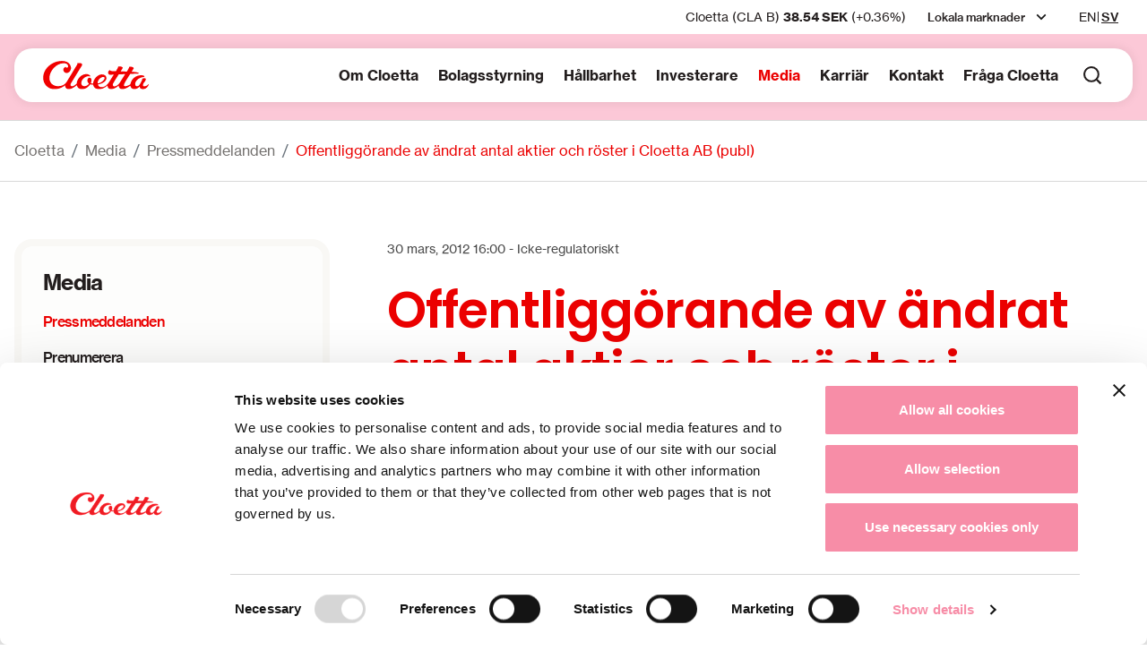

--- FILE ---
content_type: text/html; charset=UTF-8
request_url: https://www.cloetta.com/sv/offentliggorande-av-andrat-antal-aktier-och-roster-i-cloetta-ab-publ-2012/
body_size: 16321
content:
<!doctype html>
<html lang="sv-SE">
<head>
  <meta charset="utf-8">
  <meta http-equiv="x-ua-compatible" content="ie=edge">
  <meta name="viewport" content="width=device-width, initial-scale=1, shrink-to-fit=no">
  <title>Offentliggörande av ändrat antal aktier och röster i Cloetta AB (publ) &#8211; Cloetta</title>
<meta name='robots' content='max-image-preview:large' />
	<style>img:is([sizes="auto" i], [sizes^="auto," i]) { contain-intrinsic-size: 3000px 1500px }</style>
	<script>
window._wpemojiSettings = {"baseUrl":"https:\/\/s.w.org\/images\/core\/emoji\/16.0.1\/72x72\/","ext":".png","svgUrl":"https:\/\/s.w.org\/images\/core\/emoji\/16.0.1\/svg\/","svgExt":".svg","source":{"concatemoji":"https:\/\/www.cloetta.com\/sv\/wp-includes\/js\/wp-emoji-release.min.js?ver=6.8.3"}};
/*! This file is auto-generated */
!function(s,n){var o,i,e;function c(e){try{var t={supportTests:e,timestamp:(new Date).valueOf()};sessionStorage.setItem(o,JSON.stringify(t))}catch(e){}}function p(e,t,n){e.clearRect(0,0,e.canvas.width,e.canvas.height),e.fillText(t,0,0);var t=new Uint32Array(e.getImageData(0,0,e.canvas.width,e.canvas.height).data),a=(e.clearRect(0,0,e.canvas.width,e.canvas.height),e.fillText(n,0,0),new Uint32Array(e.getImageData(0,0,e.canvas.width,e.canvas.height).data));return t.every(function(e,t){return e===a[t]})}function u(e,t){e.clearRect(0,0,e.canvas.width,e.canvas.height),e.fillText(t,0,0);for(var n=e.getImageData(16,16,1,1),a=0;a<n.data.length;a++)if(0!==n.data[a])return!1;return!0}function f(e,t,n,a){switch(t){case"flag":return n(e,"\ud83c\udff3\ufe0f\u200d\u26a7\ufe0f","\ud83c\udff3\ufe0f\u200b\u26a7\ufe0f")?!1:!n(e,"\ud83c\udde8\ud83c\uddf6","\ud83c\udde8\u200b\ud83c\uddf6")&&!n(e,"\ud83c\udff4\udb40\udc67\udb40\udc62\udb40\udc65\udb40\udc6e\udb40\udc67\udb40\udc7f","\ud83c\udff4\u200b\udb40\udc67\u200b\udb40\udc62\u200b\udb40\udc65\u200b\udb40\udc6e\u200b\udb40\udc67\u200b\udb40\udc7f");case"emoji":return!a(e,"\ud83e\udedf")}return!1}function g(e,t,n,a){var r="undefined"!=typeof WorkerGlobalScope&&self instanceof WorkerGlobalScope?new OffscreenCanvas(300,150):s.createElement("canvas"),o=r.getContext("2d",{willReadFrequently:!0}),i=(o.textBaseline="top",o.font="600 32px Arial",{});return e.forEach(function(e){i[e]=t(o,e,n,a)}),i}function t(e){var t=s.createElement("script");t.src=e,t.defer=!0,s.head.appendChild(t)}"undefined"!=typeof Promise&&(o="wpEmojiSettingsSupports",i=["flag","emoji"],n.supports={everything:!0,everythingExceptFlag:!0},e=new Promise(function(e){s.addEventListener("DOMContentLoaded",e,{once:!0})}),new Promise(function(t){var n=function(){try{var e=JSON.parse(sessionStorage.getItem(o));if("object"==typeof e&&"number"==typeof e.timestamp&&(new Date).valueOf()<e.timestamp+604800&&"object"==typeof e.supportTests)return e.supportTests}catch(e){}return null}();if(!n){if("undefined"!=typeof Worker&&"undefined"!=typeof OffscreenCanvas&&"undefined"!=typeof URL&&URL.createObjectURL&&"undefined"!=typeof Blob)try{var e="postMessage("+g.toString()+"("+[JSON.stringify(i),f.toString(),p.toString(),u.toString()].join(",")+"));",a=new Blob([e],{type:"text/javascript"}),r=new Worker(URL.createObjectURL(a),{name:"wpTestEmojiSupports"});return void(r.onmessage=function(e){c(n=e.data),r.terminate(),t(n)})}catch(e){}c(n=g(i,f,p,u))}t(n)}).then(function(e){for(var t in e)n.supports[t]=e[t],n.supports.everything=n.supports.everything&&n.supports[t],"flag"!==t&&(n.supports.everythingExceptFlag=n.supports.everythingExceptFlag&&n.supports[t]);n.supports.everythingExceptFlag=n.supports.everythingExceptFlag&&!n.supports.flag,n.DOMReady=!1,n.readyCallback=function(){n.DOMReady=!0}}).then(function(){return e}).then(function(){var e;n.supports.everything||(n.readyCallback(),(e=n.source||{}).concatemoji?t(e.concatemoji):e.wpemoji&&e.twemoji&&(t(e.twemoji),t(e.wpemoji)))}))}((window,document),window._wpemojiSettings);
</script>
<style id='wp-emoji-styles-inline-css'>

	img.wp-smiley, img.emoji {
		display: inline !important;
		border: none !important;
		box-shadow: none !important;
		height: 1em !important;
		width: 1em !important;
		margin: 0 0.07em !important;
		vertical-align: -0.1em !important;
		background: none !important;
		padding: 0 !important;
	}
</style>
<link rel='stylesheet' id='wp-block-library-css' href='https://www.cloetta.com/sv/wp-includes/css/dist/block-library/style.min.css?ver=6.8.3' media='all' />
<style id='classic-theme-styles-inline-css'>
/*! This file is auto-generated */
.wp-block-button__link{color:#fff;background-color:#32373c;border-radius:9999px;box-shadow:none;text-decoration:none;padding:calc(.667em + 2px) calc(1.333em + 2px);font-size:1.125em}.wp-block-file__button{background:#32373c;color:#fff;text-decoration:none}
</style>
<style id='global-styles-inline-css'>
:root{--wp--preset--aspect-ratio--square: 1;--wp--preset--aspect-ratio--4-3: 4/3;--wp--preset--aspect-ratio--3-4: 3/4;--wp--preset--aspect-ratio--3-2: 3/2;--wp--preset--aspect-ratio--2-3: 2/3;--wp--preset--aspect-ratio--16-9: 16/9;--wp--preset--aspect-ratio--9-16: 9/16;--wp--preset--color--black: #000000;--wp--preset--color--cyan-bluish-gray: #abb8c3;--wp--preset--color--white: #ffffff;--wp--preset--color--pale-pink: #f78da7;--wp--preset--color--vivid-red: #cf2e2e;--wp--preset--color--luminous-vivid-orange: #ff6900;--wp--preset--color--luminous-vivid-amber: #fcb900;--wp--preset--color--light-green-cyan: #7bdcb5;--wp--preset--color--vivid-green-cyan: #00d084;--wp--preset--color--pale-cyan-blue: #8ed1fc;--wp--preset--color--vivid-cyan-blue: #0693e3;--wp--preset--color--vivid-purple: #9b51e0;--wp--preset--gradient--vivid-cyan-blue-to-vivid-purple: linear-gradient(135deg,rgba(6,147,227,1) 0%,rgb(155,81,224) 100%);--wp--preset--gradient--light-green-cyan-to-vivid-green-cyan: linear-gradient(135deg,rgb(122,220,180) 0%,rgb(0,208,130) 100%);--wp--preset--gradient--luminous-vivid-amber-to-luminous-vivid-orange: linear-gradient(135deg,rgba(252,185,0,1) 0%,rgba(255,105,0,1) 100%);--wp--preset--gradient--luminous-vivid-orange-to-vivid-red: linear-gradient(135deg,rgba(255,105,0,1) 0%,rgb(207,46,46) 100%);--wp--preset--gradient--very-light-gray-to-cyan-bluish-gray: linear-gradient(135deg,rgb(238,238,238) 0%,rgb(169,184,195) 100%);--wp--preset--gradient--cool-to-warm-spectrum: linear-gradient(135deg,rgb(74,234,220) 0%,rgb(151,120,209) 20%,rgb(207,42,186) 40%,rgb(238,44,130) 60%,rgb(251,105,98) 80%,rgb(254,248,76) 100%);--wp--preset--gradient--blush-light-purple: linear-gradient(135deg,rgb(255,206,236) 0%,rgb(152,150,240) 100%);--wp--preset--gradient--blush-bordeaux: linear-gradient(135deg,rgb(254,205,165) 0%,rgb(254,45,45) 50%,rgb(107,0,62) 100%);--wp--preset--gradient--luminous-dusk: linear-gradient(135deg,rgb(255,203,112) 0%,rgb(199,81,192) 50%,rgb(65,88,208) 100%);--wp--preset--gradient--pale-ocean: linear-gradient(135deg,rgb(255,245,203) 0%,rgb(182,227,212) 50%,rgb(51,167,181) 100%);--wp--preset--gradient--electric-grass: linear-gradient(135deg,rgb(202,248,128) 0%,rgb(113,206,126) 100%);--wp--preset--gradient--midnight: linear-gradient(135deg,rgb(2,3,129) 0%,rgb(40,116,252) 100%);--wp--preset--font-size--small: 13px;--wp--preset--font-size--medium: 20px;--wp--preset--font-size--large: 36px;--wp--preset--font-size--x-large: 42px;--wp--preset--spacing--20: 0.44rem;--wp--preset--spacing--30: 0.67rem;--wp--preset--spacing--40: 1rem;--wp--preset--spacing--50: 1.5rem;--wp--preset--spacing--60: 2.25rem;--wp--preset--spacing--70: 3.38rem;--wp--preset--spacing--80: 5.06rem;--wp--preset--shadow--natural: 6px 6px 9px rgba(0, 0, 0, 0.2);--wp--preset--shadow--deep: 12px 12px 50px rgba(0, 0, 0, 0.4);--wp--preset--shadow--sharp: 6px 6px 0px rgba(0, 0, 0, 0.2);--wp--preset--shadow--outlined: 6px 6px 0px -3px rgba(255, 255, 255, 1), 6px 6px rgba(0, 0, 0, 1);--wp--preset--shadow--crisp: 6px 6px 0px rgba(0, 0, 0, 1);}:where(.is-layout-flex){gap: 0.5em;}:where(.is-layout-grid){gap: 0.5em;}body .is-layout-flex{display: flex;}.is-layout-flex{flex-wrap: wrap;align-items: center;}.is-layout-flex > :is(*, div){margin: 0;}body .is-layout-grid{display: grid;}.is-layout-grid > :is(*, div){margin: 0;}:where(.wp-block-columns.is-layout-flex){gap: 2em;}:where(.wp-block-columns.is-layout-grid){gap: 2em;}:where(.wp-block-post-template.is-layout-flex){gap: 1.25em;}:where(.wp-block-post-template.is-layout-grid){gap: 1.25em;}.has-black-color{color: var(--wp--preset--color--black) !important;}.has-cyan-bluish-gray-color{color: var(--wp--preset--color--cyan-bluish-gray) !important;}.has-white-color{color: var(--wp--preset--color--white) !important;}.has-pale-pink-color{color: var(--wp--preset--color--pale-pink) !important;}.has-vivid-red-color{color: var(--wp--preset--color--vivid-red) !important;}.has-luminous-vivid-orange-color{color: var(--wp--preset--color--luminous-vivid-orange) !important;}.has-luminous-vivid-amber-color{color: var(--wp--preset--color--luminous-vivid-amber) !important;}.has-light-green-cyan-color{color: var(--wp--preset--color--light-green-cyan) !important;}.has-vivid-green-cyan-color{color: var(--wp--preset--color--vivid-green-cyan) !important;}.has-pale-cyan-blue-color{color: var(--wp--preset--color--pale-cyan-blue) !important;}.has-vivid-cyan-blue-color{color: var(--wp--preset--color--vivid-cyan-blue) !important;}.has-vivid-purple-color{color: var(--wp--preset--color--vivid-purple) !important;}.has-black-background-color{background-color: var(--wp--preset--color--black) !important;}.has-cyan-bluish-gray-background-color{background-color: var(--wp--preset--color--cyan-bluish-gray) !important;}.has-white-background-color{background-color: var(--wp--preset--color--white) !important;}.has-pale-pink-background-color{background-color: var(--wp--preset--color--pale-pink) !important;}.has-vivid-red-background-color{background-color: var(--wp--preset--color--vivid-red) !important;}.has-luminous-vivid-orange-background-color{background-color: var(--wp--preset--color--luminous-vivid-orange) !important;}.has-luminous-vivid-amber-background-color{background-color: var(--wp--preset--color--luminous-vivid-amber) !important;}.has-light-green-cyan-background-color{background-color: var(--wp--preset--color--light-green-cyan) !important;}.has-vivid-green-cyan-background-color{background-color: var(--wp--preset--color--vivid-green-cyan) !important;}.has-pale-cyan-blue-background-color{background-color: var(--wp--preset--color--pale-cyan-blue) !important;}.has-vivid-cyan-blue-background-color{background-color: var(--wp--preset--color--vivid-cyan-blue) !important;}.has-vivid-purple-background-color{background-color: var(--wp--preset--color--vivid-purple) !important;}.has-black-border-color{border-color: var(--wp--preset--color--black) !important;}.has-cyan-bluish-gray-border-color{border-color: var(--wp--preset--color--cyan-bluish-gray) !important;}.has-white-border-color{border-color: var(--wp--preset--color--white) !important;}.has-pale-pink-border-color{border-color: var(--wp--preset--color--pale-pink) !important;}.has-vivid-red-border-color{border-color: var(--wp--preset--color--vivid-red) !important;}.has-luminous-vivid-orange-border-color{border-color: var(--wp--preset--color--luminous-vivid-orange) !important;}.has-luminous-vivid-amber-border-color{border-color: var(--wp--preset--color--luminous-vivid-amber) !important;}.has-light-green-cyan-border-color{border-color: var(--wp--preset--color--light-green-cyan) !important;}.has-vivid-green-cyan-border-color{border-color: var(--wp--preset--color--vivid-green-cyan) !important;}.has-pale-cyan-blue-border-color{border-color: var(--wp--preset--color--pale-cyan-blue) !important;}.has-vivid-cyan-blue-border-color{border-color: var(--wp--preset--color--vivid-cyan-blue) !important;}.has-vivid-purple-border-color{border-color: var(--wp--preset--color--vivid-purple) !important;}.has-vivid-cyan-blue-to-vivid-purple-gradient-background{background: var(--wp--preset--gradient--vivid-cyan-blue-to-vivid-purple) !important;}.has-light-green-cyan-to-vivid-green-cyan-gradient-background{background: var(--wp--preset--gradient--light-green-cyan-to-vivid-green-cyan) !important;}.has-luminous-vivid-amber-to-luminous-vivid-orange-gradient-background{background: var(--wp--preset--gradient--luminous-vivid-amber-to-luminous-vivid-orange) !important;}.has-luminous-vivid-orange-to-vivid-red-gradient-background{background: var(--wp--preset--gradient--luminous-vivid-orange-to-vivid-red) !important;}.has-very-light-gray-to-cyan-bluish-gray-gradient-background{background: var(--wp--preset--gradient--very-light-gray-to-cyan-bluish-gray) !important;}.has-cool-to-warm-spectrum-gradient-background{background: var(--wp--preset--gradient--cool-to-warm-spectrum) !important;}.has-blush-light-purple-gradient-background{background: var(--wp--preset--gradient--blush-light-purple) !important;}.has-blush-bordeaux-gradient-background{background: var(--wp--preset--gradient--blush-bordeaux) !important;}.has-luminous-dusk-gradient-background{background: var(--wp--preset--gradient--luminous-dusk) !important;}.has-pale-ocean-gradient-background{background: var(--wp--preset--gradient--pale-ocean) !important;}.has-electric-grass-gradient-background{background: var(--wp--preset--gradient--electric-grass) !important;}.has-midnight-gradient-background{background: var(--wp--preset--gradient--midnight) !important;}.has-small-font-size{font-size: var(--wp--preset--font-size--small) !important;}.has-medium-font-size{font-size: var(--wp--preset--font-size--medium) !important;}.has-large-font-size{font-size: var(--wp--preset--font-size--large) !important;}.has-x-large-font-size{font-size: var(--wp--preset--font-size--x-large) !important;}
:where(.wp-block-post-template.is-layout-flex){gap: 1.25em;}:where(.wp-block-post-template.is-layout-grid){gap: 1.25em;}
:where(.wp-block-columns.is-layout-flex){gap: 2em;}:where(.wp-block-columns.is-layout-grid){gap: 2em;}
:root :where(.wp-block-pullquote){font-size: 1.5em;line-height: 1.6;}
</style>
<link rel='stylesheet' id='cryptx-styles-css' href='https://www.cloetta.com/sv/wp-content/plugins/cryptx/css/cryptx.css?ver=4.0.4' media='all' />
<link rel='stylesheet' id='sage/app.css-css' href='https://www.cloetta.com/sv/wp-content/themes/cloetta/public/styles/app.css?id=58a80d31e8645c5754a7' media='all' />
<link rel="canonical" href="https://www.cloetta.com/sv/offentliggorande-av-andrat-antal-aktier-och-roster-i-cloetta-ab-publ-2012/" />
<link rel='shortlink' href='https://www.cloetta.com/sv/?p=3676' />
<script type="text/javascript">
          var ajaxurl = "https://www.cloetta.com/sv/wp-admin/admin-ajax.php";
        </script><meta name="description" content="I mars 2012 har 330 834 nya B-aktier emitterats till följd av konvertering av konvertibler inom ramen för det personalkonvertibelprogram som beslutades vid en extra bolagsstämma den 20 mars 2009. Som tidigare har offentliggjorts kommer..." />
<meta property="og:title" content="Offentliggörande av ändrat antal aktier och röster i Cloetta AB (publ) - Cloetta">
<meta property="og:description" content="I mars 2012 har 330 834 nya B-aktier emitterats till följd av konvertering av konvertibler inom ramen för det personalkonvertibelprogram som beslutades vid en extra bolagsstämma den 20 mars 2009. Som tidigare har offentliggjorts kommer..." />
<meta property="og:image" content="https://www.cloetta.com/sv/wp-content/uploads/sites/4/2025/03/cloetta-og-2025-768x403.jpg">
<meta property="og:type" content="website" />
<meta property="og:site_name" content="Cloetta" />
<meta property="og:url" content="https://www.cloetta.com/sv/offentliggorande-av-andrat-antal-aktier-och-roster-i-cloetta-ab-publ-2012" />
<meta name="twitter:card" content="summary_large_image">
<meta name="twitter:site" content="@">
<meta name="twitter:title" content="Offentliggörande av ändrat antal aktier och röster i Cloetta AB (publ) - Cloetta">
<meta name="twitter:description" content="I mars 2012 har 330 834 nya B-aktier emitterats till följd av konvertering av konvertibler inom ramen för det personalkonvertibelprogram som beslutades vid en extra bolagsstämma den 20 mars 2009. Som tidigare har offentliggjorts kommer...">
<meta name="twitter:image" content="https://www.cloetta.com/sv/wp-content/uploads/sites/4/2025/03/cloetta-og-2025-768x403.jpg">
<link rel="icon" href="https://www.cloetta.com/sv/wp-content/uploads/sites/4/2021/10/favicon.png" sizes="32x32" />
<link rel="icon" href="https://www.cloetta.com/sv/wp-content/uploads/sites/4/2021/10/favicon.png" sizes="192x192" />
<link rel="apple-touch-icon" href="https://www.cloetta.com/sv/wp-content/uploads/sites/4/2021/10/favicon.png" />
<meta name="msapplication-TileImage" content="https://www.cloetta.com/sv/wp-content/uploads/sites/4/2021/10/favicon.png" />
    <link rel="apple-touch-icon" sizes="180x180" href="https://www.cloetta.com/sv/wp-content/themes/cloetta/public/images/apple-touch-icon.png">
    <link rel="manifest" href="https://www.cloetta.com/sv/wp-content/themes/cloetta/public/images/site.webmanifest">
    <link rel="mask-icon" href="https://www.cloetta.com/sv/wp-content/themes/cloetta/public/images/safari-pinned-tab.svg" color="#F00000">
    <meta name="msapplication-TileColor" content="#F00000">
    <meta name="theme-color" content="#F00000">

    <link rel="preconnect" href="https://fonts.googleapis.com">
    <link rel="preconnect" href="https://fonts.gstatic.com" crossorigin>
    <style id="" media="all">/* cyrillic */
@font-face {
  font-family: 'Playfair Display';
  font-style: normal;
  font-weight: 400;
  font-display: swap;
  src: url(/fonts.gstatic.com/s/playfairdisplay/v40/nuFvD-vYSZviVYUb_rj3ij__anPXJzDwcbmjWBN2PKdFvXDTbtPK-F2qC0usEw.woff2) format('woff2');
  unicode-range: U+0301, U+0400-045F, U+0490-0491, U+04B0-04B1, U+2116;
}
/* vietnamese */
@font-face {
  font-family: 'Playfair Display';
  font-style: normal;
  font-weight: 400;
  font-display: swap;
  src: url(/fonts.gstatic.com/s/playfairdisplay/v40/nuFvD-vYSZviVYUb_rj3ij__anPXJzDwcbmjWBN2PKdFvXDYbtPK-F2qC0usEw.woff2) format('woff2');
  unicode-range: U+0102-0103, U+0110-0111, U+0128-0129, U+0168-0169, U+01A0-01A1, U+01AF-01B0, U+0300-0301, U+0303-0304, U+0308-0309, U+0323, U+0329, U+1EA0-1EF9, U+20AB;
}
/* latin-ext */
@font-face {
  font-family: 'Playfair Display';
  font-style: normal;
  font-weight: 400;
  font-display: swap;
  src: url(/fonts.gstatic.com/s/playfairdisplay/v40/nuFvD-vYSZviVYUb_rj3ij__anPXJzDwcbmjWBN2PKdFvXDZbtPK-F2qC0usEw.woff2) format('woff2');
  unicode-range: U+0100-02BA, U+02BD-02C5, U+02C7-02CC, U+02CE-02D7, U+02DD-02FF, U+0304, U+0308, U+0329, U+1D00-1DBF, U+1E00-1E9F, U+1EF2-1EFF, U+2020, U+20A0-20AB, U+20AD-20C0, U+2113, U+2C60-2C7F, U+A720-A7FF;
}
/* latin */
@font-face {
  font-family: 'Playfair Display';
  font-style: normal;
  font-weight: 400;
  font-display: swap;
  src: url(/fonts.gstatic.com/s/playfairdisplay/v40/nuFvD-vYSZviVYUb_rj3ij__anPXJzDwcbmjWBN2PKdFvXDXbtPK-F2qC0s.woff2) format('woff2');
  unicode-range: U+0000-00FF, U+0131, U+0152-0153, U+02BB-02BC, U+02C6, U+02DA, U+02DC, U+0304, U+0308, U+0329, U+2000-206F, U+20AC, U+2122, U+2191, U+2193, U+2212, U+2215, U+FEFF, U+FFFD;
}
</style>

    
  <!-- Cookiebot -->
  <script id="Cookiebot" src="https://consent.cookiebot.eu/uc.js" data-cbid="a5747fbe-21cf-43f1-9d20-7e672dd274f3" data-blockingmode="auto" type="text/javascript"></script>  <!-- Cookiebot End -->

  <!-- Google Tag Manager -->
  <!-- Google Tag Manager -->
<script>(function(w,d,s,l,i){w[l]=w[l]||[];w[l].push({'gtm.start':
new Date().getTime(),event:'gtm.js'});var f=d.getElementsByTagName(s)[0],
j=d.createElement(s),dl=l!='dataLayer'?'&l='+l:'';j.async=true;j.src=
'https://www.googletagmanager.com/gtm.js?id='+i+dl;f.parentNode.insertBefore(j,f);
})(window,document,'script','dataLayer','GTM-5NRC3MG');</script>
<!-- End Google Tag Manager -->  <!-- Google Tag Manager End -->

</head>

<body class="wp-singular post-template-default single single-post postid-3676 single-format-standard wp-custom-logo wp-embed-responsive wp-theme-cloetta wide-layout has-primary-sidebar slug-offentliggorande-av-andrat-antal-aktier-och-roster-i-cloetta-ab-publ-2012">

<!-- Google Tag Manager noscript -->
<!-- Google Tag Manager (noscript) -->
<noscript><iframe src="https://www.googletagmanager.com/ns.html?id=GTM-5NRC3MG"
height="0" width="0" style="display:none;visibility:hidden"></iframe></noscript>
<!-- End Google Tag Manager (noscript) --><!-- Google Tag Manager noscript End -->


<div id="app">
  <a class="visually-hidden-focusable skip-to-content bg-secondary text-white" href="#main">
  Skip to content
</a>

  <header class="banner fixed-top  has-navbar-top ">

  <nav class="navbar-top navbar navbar-expand d-none d-xl-flex" aria-label="Top menu">
  <div class="container justify-content-end">



    <div id="module-529" class="module module-shareticker has-text-color module-has-link no-link-text post-529 type-module status-publish hentry" style="--cw-text-color: default-color;">
  

    <div class="module-bg-wrap" >
  <div class="module-content">
    
    <div id="target-ticker-small-529" class="target-ticker-cision target-ticker-small" data-size="small" data-baseurl="https://www.cloetta.com/sv">
      <div id="sharetickerLoader" class="loader d-flex w-100 h-100 text-center align-items-center justify-content-center">
        <div class="spinner-grow spinner-grow-sm text-primary" role="status">
          <span class="visually-hidden">Loading...</span>
        </div>
      </div>
    </div>

        <div class="read-more-container ">
    <a
            
            class="  stretched-link "
      href="https://www.cloetta.com/sv/investors/the-share/"
      aria-label="Läs mer"
    >    </a>

    
  </div>
  </div>
</div>

</div>
          <div class="menu-top-menu-container"><ul id="menu-top-menu" class="navbar-nav"><li id="menu-item-524" class="menu-item menu-item-type-custom menu-item-object-custom menu-item-has-children menu-item-524"><a href="#">Lokala marknader</a>
<ul class="sub-menu">
	<li id="menu-item-15678" class="menu-item menu-item-type-custom menu-item-object-custom menu-item-15678"><a target="_blank" href="https://www.cloetta.se/">Sverige</a></li>
	<li id="menu-item-15679" class="menu-item menu-item-type-custom menu-item-object-custom menu-item-15679"><a target="_blank" href="https://www.cloetta.fi/">Finland</a></li>
	<li id="menu-item-15680" class="menu-item menu-item-type-custom menu-item-object-custom menu-item-15680"><a href="https://www.cloetta.com/sv/marknad-och-varumarken/cloettas-huvudmarknader/nederlanderna/">Nederländerna</a></li>
	<li id="menu-item-15681" class="menu-item menu-item-type-custom menu-item-object-custom menu-item-15681"><a target="_blank" href="https://www.cloetta.dk/">Danmark</a></li>
	<li id="menu-item-15682" class="menu-item menu-item-type-custom menu-item-object-custom menu-item-15682"><a target="_blank" href="https://www.cloetta.no/">Norge</a></li>
	<li id="menu-item-15683" class="menu-item menu-item-type-custom menu-item-object-custom menu-item-15683"><a target="_blank" href="https://cloetta.co.uk/">Storbritannien</a></li>
	<li id="menu-item-15684" class="menu-item menu-item-type-custom menu-item-object-custom menu-item-15684"><a href="https://www.cloetta.com/sv/marknad-och-varumarken/cloettas-huvudmarknader/tyskland/">Tyskland</a></li>
	<li id="menu-item-15685" class="menu-item menu-item-type-custom menu-item-object-custom menu-item-15685"><a href="https://www.cloetta.com/sv/marknad-och-varumarken/cloettas-huvudmarknader/internationella-marknader/">Alla andra marknader</a></li>
</ul>
</li>
</ul></div>
        <div class="container-lang">
              
      <div class="navbar-lang position-relative">
        <ul class="navbar-nav flex-row">
                      <li class="nav-item have-label no-flag lang-en">
              <a class="nav-link link-dark"
                 aria-label="en"                  href="https://www.cloetta.com/en"               >
                                EN              </a>
            </li>
                      <li class="nav-item have-label active no-flag lang-sv">
              <a class="nav-link link-dark"
                 aria-label="sv"                   href="https://www.cloetta.com/sv"              >
                                SV              </a>
            </li>
                  </ul>
      </div>
      </div>
  </div>
</nav>

  <nav class="navbar-main navbar navbar-expand-xl" role="navigation" aria-label="Main menu">
    <div class="container">

      <div class="d-flex align-items-center flex-grow-1">
        <a class="navbar-brand logo" href="https://www.cloetta.com/sv/">
    <img alt="Cloetta logo" src="https://www.cloetta.com/sv/wp-content/uploads/sites/4/2021/10/logo.svg" width="146" height="40"/>
  </a>

          <div class="d-flex align-items-center d-xl-none ms-auto me-2">
            <button class="btn btn-search" aria-label="Search button 1" type="button" data-bs-toggle="collapse" data-bs-target="#collapseSearch-1" aria-expanded="false" aria-controls="collapseSearch-1">
  <span class="visually-hidden">Search</span>
</button>
<div id="collapseSearch-1" class="toggle-search-form collapse position-absolute">
  <div class="container">
    <form role="search" method="get" class="search-form d-flex align-items-center" action="https://www.cloetta.com/sv/">
  <div class="input-group">
    <button id="search-icon-1" type="submit" class="input-group-text" aria-label="Search button">
      <svg class="icon" xmlns="http://www.w3.org/2000/svg" width="24" height="24" viewBox="0 0 24 24" fill="none">
  <path d="M18.031 16.617L22.314 20.899L20.899 22.314L16.617 18.031C15.0237 19.3082 13.042 20.0029 11 20C6.032 20 2 15.968 2 11C2 6.032 6.032 2 11 2C15.968 2 20 6.032 20 11C20.0029 13.042 19.3082 15.0237 18.031 16.617ZM16.025 15.875C17.2938 14.5697 18.0025 12.8204 18 11C18 7.133 14.867 4 11 4C7.133 4 4 7.133 4 11C4 14.867 7.133 18 11 18C12.8204 18.0025 14.5697 17.2938 15.875 16.025L16.025 15.875Z" fill="#181818"/>
</svg>    </button>
    <label for="searchField-1" class="form-label visually-hidden">
      Sök
    </label>
    <input
      id="searchField-1"
      type="search"
      class="search-field form-control ms-0"
      placeholder="Sök på webbplatsen:"
      value=""
      name="s"
      aria-describedby="search-icon-1"
      autocomplete="off"
    >
  </div>
</form>
  </div>
</div>
          </div>

        <button class="navbar-toggler ms-1" type="button" data-bs-toggle="collapse" data-bs-target="#navbarNav" aria-controls="navbarNav" aria-expanded="false" aria-label="Toggle mobile menu">
          <span class="bars"></span>
          <span class="navbar-toggler-label">Meny</span>
        </button>
      </div>

      <div id="navbarNav" class="collapse navbar-collapse justify-content-end">

        <ul class="navbar-nav">
          <li class="menu-item menu-item-has-children">
        <a  href="https://www.cloetta.com/sv/om-cloetta/"
           aria-expanded="false" aria-haspopup="true"         >
          Om Cloetta
        </a>
                  <button class="expander border-0 bg-transparent p-0" aria-label="expander" tabindex="-1"></button>
                          <div class="sub-menu">

            <div class="menu-om-cloetta-container"><ul id="menu-om-cloetta" class="d-xl-grid grid-cols-xl-4"><li id="menu-item-18526" class="main-subitem menu-item menu-item-type-post_type menu-item-object-page menu-item-18526 depth-0 menu-column"><a class="nav-link" href="https://www.cloetta.com/sv/om-cloetta/">Om Cloetta</a></li>
<li id="menu-item-752" class="menu-item menu-item-type-post_type menu-item-object-menu_column menu-item-has-children menu-item-752 depth-0 menu-column">
<ul class="sub-menu">
	<li id="menu-item-597" class="menu-item menu-item-type-post_type menu-item-object-page menu-item-597 depth-1"><a class="nav-link" href="https://www.cloetta.com/sv/om-cloetta/cloetta-i-korthet/">Cloetta i korthet</a></li>
	<li id="menu-item-614" class="menu-item menu-item-type-post_type menu-item-object-page menu-item-614 depth-1"><a class="nav-link" href="https://www.cloetta.com/sv/om-cloetta/syfte-vision-och-varderingar/">Syfte, vision och värderingar</a></li>
	<li id="menu-item-2065" class="menu-item menu-item-type-post_type menu-item-object-page menu-item-2065 depth-1"><a class="nav-link" href="https://www.cloetta.com/sv/investerare/strategiska-prioriteringar/">Strategiska prioriteringar</a></li>
	<li id="menu-item-18664" class="menu-item menu-item-type-post_type menu-item-object-page menu-item-has-children menu-item-18664 depth-1"><a class="nav-link" href="https://www.cloetta.com/sv/om-cloetta/marknad-och-varumarken/">Marknad och varumärken</a><button class="expander border-0 bg-transparent p-0" aria-label="expander"></button>
	<ul class="sub-menu">
		<li id="menu-item-18665" class="menu-item menu-item-type-post_type menu-item-object-page menu-item-has-children menu-item-18665 depth-2"><a class="nav-link" href="https://www.cloetta.com/sv/om-cloetta/marknad-och-varumarken/cloettas-varumarken/">Cloettas varumärken</a><button class="expander border-0 bg-transparent p-0" aria-label="expander"></button>
		<ul class="sub-menu">
			<li id="menu-item-18667" class="menu-item menu-item-type-post_type menu-item-object-page menu-item-18667 depth-3"><a class="nav-link" href="https://www.cloetta.com/sv/om-cloetta/marknad-och-varumarken/cloettas-varumarken/cloettas-erbjudande/">Cloettas erbjudande</a></li>
			<li id="menu-item-18666" class="menu-item menu-item-type-post_type menu-item-object-page menu-item-18666 depth-3"><a class="nav-link" href="https://www.cloetta.com/sv/om-cloetta/marknad-och-varumarken/cloettas-varumarken/bolagets-varumarke/">Bolagets varumärke</a></li>
		</ul>
</li>
		<li id="menu-item-18668" class="menu-item menu-item-type-post_type menu-item-object-page menu-item-18668 depth-2"><a class="nav-link" href="https://www.cloetta.com/sv/om-cloetta/marknad-och-varumarken/varumarkesportfolj/">Varumärkesportfölj</a></li>
		<li id="menu-item-18669" class="menu-item menu-item-type-post_type menu-item-object-page menu-item-18669 depth-2"><a class="nav-link" href="https://www.cloetta.com/sv/om-cloetta/cloettas-karnmarknader/">Cloettas kärnmarknader</a></li>
	</ul>
</li>
	<li id="menu-item-18670" class="menu-item menu-item-type-post_type menu-item-object-page menu-item-18670 depth-1"><a class="nav-link" href="https://www.cloetta.com/sv/om-cloetta/marknad-och-varumarken/smakpanel/">Smakpanel</a></li>
	<li id="menu-item-617" class="menu-item menu-item-type-post_type menu-item-object-page menu-item-has-children menu-item-617 depth-1"><a class="nav-link" href="https://www.cloetta.com/sv/om-cloetta/marknaden/">Marknaden</a><button class="expander border-0 bg-transparent p-0" aria-label="expander"></button>
	<ul class="sub-menu">
		<li id="menu-item-618" class="menu-item menu-item-type-post_type menu-item-object-page menu-item-618 depth-2"><a class="nav-link" href="https://www.cloetta.com/sv/om-cloetta/marknaden/konsumtionsmonster/">Konsumtionsmönster</a></li>
		<li id="menu-item-619" class="menu-item menu-item-type-post_type menu-item-object-page menu-item-619 depth-2"><a class="nav-link" href="https://www.cloetta.com/sv/om-cloetta/marknaden/drivkrafter-i-omvarlden/">Drivkrafter i omvärlden</a></li>
		<li id="menu-item-620" class="menu-item menu-item-type-post_type menu-item-object-page menu-item-620 depth-2"><a class="nav-link" href="https://www.cloetta.com/sv/om-cloetta/marknaden/konsumenttrender/">Konsumenttrender</a></li>
	</ul>
</li>
</ul>
</li>
<li id="menu-item-753" class="menu-item menu-item-type-post_type menu-item-object-menu_column menu-item-has-children menu-item-753 depth-0 menu-column">
<ul class="sub-menu">
	<li id="menu-item-606" class="menu-item menu-item-type-post_type menu-item-object-page menu-item-has-children menu-item-606 depth-1"><a class="nav-link" href="https://www.cloetta.com/sv/om-cloetta/affarside-och-affarsmodell/">Affärsidé och affärsmodell</a><button class="expander border-0 bg-transparent p-0" aria-label="expander"></button>
	<ul class="sub-menu">
		<li id="menu-item-612" class="menu-item menu-item-type-post_type menu-item-object-page menu-item-612 depth-2"><a class="nav-link" href="https://www.cloetta.com/sv/om-cloetta/affarside-och-affarsmodell/produktutveckling/">Produktutveckling</a></li>
		<li id="menu-item-613" class="menu-item menu-item-type-post_type menu-item-object-page menu-item-613 depth-2"><a class="nav-link" href="https://www.cloetta.com/sv/om-cloetta/affarside-och-affarsmodell/inkop/">Inköp</a></li>
		<li id="menu-item-610" class="menu-item menu-item-type-post_type menu-item-object-page menu-item-has-children menu-item-610 depth-2"><a class="nav-link" href="https://www.cloetta.com/sv/om-cloetta/affarside-och-affarsmodell/tillverkning/">Tillverkning</a><button class="expander border-0 bg-transparent p-0" aria-label="expander"></button>
		<ul class="sub-menu">
			<li id="menu-item-611" class="menu-item menu-item-type-post_type menu-item-object-page menu-item-611 depth-3"><a class="nav-link" href="https://www.cloetta.com/sv/om-cloetta/affarside-och-affarsmodell/tillverkning/produktionsanlaggningar/">Produktions<wbr>&shy;anläggningar</a></li>
		</ul>
</li>
		<li id="menu-item-609" class="menu-item menu-item-type-post_type menu-item-object-page menu-item-609 depth-2"><a class="nav-link" href="https://www.cloetta.com/sv/om-cloetta/affarside-och-affarsmodell/kund/">Kund</a></li>
		<li id="menu-item-608" class="menu-item menu-item-type-post_type menu-item-object-page menu-item-608 depth-2"><a class="nav-link" href="https://www.cloetta.com/sv/om-cloetta/affarside-och-affarsmodell/konsument/">Konsument</a></li>
	</ul>
</li>
	<li id="menu-item-605" class="menu-item menu-item-type-post_type menu-item-object-page menu-item-605 depth-1"><a class="nav-link" href="https://www.cloetta.com/sv/om-cloetta/organisation/">Organisation</a></li>
</ul>
</li>
<li id="menu-item-754" class="menu-item menu-item-type-post_type menu-item-object-menu_column menu-item-has-children menu-item-754 depth-0 menu-column">
<ul class="sub-menu">
	<li id="menu-item-599" class="menu-item menu-item-type-post_type menu-item-object-page menu-item-has-children menu-item-599 depth-1"><a class="nav-link" href="https://www.cloetta.com/sv/om-cloetta/historia/">Historia</a><button class="expander border-0 bg-transparent p-0" aria-label="expander"></button>
	<ul class="sub-menu">
		<li id="menu-item-600" class="menu-item menu-item-type-post_type menu-item-object-page menu-item-600 depth-2"><a class="nav-link" href="https://www.cloetta.com/sv/om-cloetta/historia/historien-om-ahlgrens-bilar/">Historien om Ahlgrens bilar</a></li>
		<li id="menu-item-601" class="menu-item menu-item-type-post_type menu-item-object-page menu-item-601 depth-2"><a class="nav-link" href="https://www.cloetta.com/sv/om-cloetta/historia/historien-om-jenkki/">Historien om Jenkki</a></li>
		<li id="menu-item-602" class="menu-item menu-item-type-post_type menu-item-object-page menu-item-602 depth-2"><a class="nav-link" href="https://www.cloetta.com/sv/om-cloetta/historia/historien-om-kexchoklad/">Historien om Kexchoklad</a></li>
		<li id="menu-item-603" class="menu-item menu-item-type-post_type menu-item-object-page menu-item-603 depth-2"><a class="nav-link" href="https://www.cloetta.com/sv/om-cloetta/historia/the-history-of-lakerol/">Historien om Läkerol</a></li>
		<li id="menu-item-621" class="menu-item menu-item-type-post_type menu-item-object-page menu-item-621 depth-2"><a class="nav-link" href="https://www.cloetta.com/sv/om-cloetta/historia/historien-om-venco/">Historien om Venco</a></li>
	</ul>
</li>
	<li id="menu-item-598" class="menu-item menu-item-type-post_type menu-item-object-page menu-item-598 depth-1"><a class="nav-link" href="https://www.cloetta.com/sv/om-cloetta/ordlista/">Ordlista</a></li>
</ul>
</li>
</ul></div>
          </div>
              </li>
          <li class="menu-item menu-item-has-children">
        <a  href="https://www.cloetta.com/sv/bolagsstyrning/"
           aria-expanded="false" aria-haspopup="true"         >
          Bolagsstyrning
        </a>
                  <button class="expander border-0 bg-transparent p-0" aria-label="expander" tabindex="-1"></button>
                          <div class="sub-menu">

            <div class="menu-bolagsstyrning-container"><ul id="menu-bolagsstyrning" class="d-xl-grid grid-cols-xl-4"><li id="menu-item-18527" class="main-subitem menu-item menu-item-type-post_type menu-item-object-page menu-item-18527 depth-0 menu-column"><a class="nav-link" href="https://www.cloetta.com/sv/bolagsstyrning/">Bolagsstyrning</a></li>
<li id="menu-item-755" class="menu-item menu-item-type-post_type menu-item-object-menu_column menu-item-has-children menu-item-755 depth-0 menu-column">
<ul class="sub-menu">
	<li id="menu-item-669" class="menu-item menu-item-type-post_type menu-item-object-page menu-item-669 depth-1"><a class="nav-link" href="https://www.cloetta.com/sv/bolagsstyrning/bolagsstyrningsrapporter/">Bolagsstyrningsrapporter</a></li>
	<li id="menu-item-671" class="menu-item menu-item-type-post_type menu-item-object-page menu-item-671 depth-1"><a class="nav-link" href="https://www.cloetta.com/sv/bolagsstyrning/bolagsstammor/">Bolagsstämmor</a></li>
	<li id="menu-item-674" class="menu-item menu-item-type-post_type menu-item-object-page menu-item-has-children menu-item-674 depth-1"><a class="nav-link" href="https://www.cloetta.com/sv/bolagsstyrning/valberedning/">Valberedning</a><button class="expander border-0 bg-transparent p-0" aria-label="expander"></button>
	<ul class="sub-menu">
		<li id="menu-item-676" class="menu-item menu-item-type-post_type menu-item-object-page menu-item-676 depth-2"><a class="nav-link" href="https://www.cloetta.com/sv/bolagsstyrning/valberedning/regler-for-valberedningen/">Regler för valberedningen</a></li>
		<li id="menu-item-675" class="menu-item menu-item-type-post_type menu-item-object-page menu-item-675 depth-2"><a class="nav-link" href="https://www.cloetta.com/sv/bolagsstyrning/valberedning/valberedningar/">Valberedningar</a></li>
	</ul>
</li>
	<li id="menu-item-661" class="menu-item menu-item-type-post_type menu-item-object-page menu-item-has-children menu-item-661 depth-1"><a class="nav-link" href="https://www.cloetta.com/sv/bolagsstyrning/styrelse/">Styrelse</a><button class="expander border-0 bg-transparent p-0" aria-label="expander"></button>
	<ul class="sub-menu">
		<li id="menu-item-663" class="menu-item menu-item-type-post_type menu-item-object-page menu-item-663 depth-2"><a class="nav-link" href="https://www.cloetta.com/sv/bolagsstyrning/styrelse/styrelsens-sammansattning/">Styrelsens sammansättning</a></li>
		<li id="menu-item-677" class="menu-item menu-item-type-post_type menu-item-object-page menu-item-677 depth-2"><a class="nav-link" href="https://www.cloetta.com/sv/bolagsstyrning/styrelse/styrelsens-arbete/">Styrelsens arbete</a></li>
		<li id="menu-item-662" class="menu-item menu-item-type-post_type menu-item-object-page menu-item-662 depth-2"><a class="nav-link" href="https://www.cloetta.com/sv/bolagsstyrning/styrelse/styrelsens-utskott/">Styrelsens utskott</a></li>
		<li id="menu-item-664" class="menu-item menu-item-type-post_type menu-item-object-page menu-item-664 depth-2"><a class="nav-link" href="https://www.cloetta.com/sv/bolagsstyrning/styrelse/utvardering-av-styrelsens-arbete/">Utvärdering av styrelsens arbete</a></li>
	</ul>
</li>
</ul>
</li>
<li id="menu-item-756" class="menu-item menu-item-type-post_type menu-item-object-menu_column menu-item-has-children menu-item-756 depth-0 menu-column">
<ul class="sub-menu">
	<li id="menu-item-665" class="menu-item menu-item-type-post_type menu-item-object-page menu-item-has-children menu-item-665 depth-1"><a class="nav-link" href="https://www.cloetta.com/sv/bolagsstyrning/vd-ledning/">VD &#038; ledning</a><button class="expander border-0 bg-transparent p-0" aria-label="expander"></button>
	<ul class="sub-menu">
		<li id="menu-item-666" class="menu-item menu-item-type-post_type menu-item-object-page menu-item-666 depth-2"><a class="nav-link" href="https://www.cloetta.com/sv/bolagsstyrning/vd-ledning/ledningsgrupp/">Ledningsgrupp</a></li>
	</ul>
</li>
	<li id="menu-item-678" class="menu-item menu-item-type-post_type menu-item-object-page menu-item-has-children menu-item-678 depth-1"><a class="nav-link" href="https://www.cloetta.com/sv/bolagsstyrning/arvoden-och-ersattningar/">Arvoden och ersättningar</a><button class="expander border-0 bg-transparent p-0" aria-label="expander"></button>
	<ul class="sub-menu">
		<li id="menu-item-672" class="menu-item menu-item-type-post_type menu-item-object-page menu-item-672 depth-2"><a class="nav-link" href="https://www.cloetta.com/sv/bolagsstyrning/incitamentsprogram/">Incitamentsprogram</a></li>
	</ul>
</li>
	<li id="menu-item-660" class="menu-item menu-item-type-post_type menu-item-object-page menu-item-660 depth-1"><a class="nav-link" href="https://www.cloetta.com/sv/bolagsstyrning/revisorer/">Revisorer</a></li>
</ul>
</li>
<li id="menu-item-757" class="menu-item menu-item-type-post_type menu-item-object-menu_column menu-item-has-children menu-item-757 depth-0 menu-column">
<ul class="sub-menu">
	<li id="menu-item-667" class="menu-item menu-item-type-post_type menu-item-object-page menu-item-has-children menu-item-667 depth-1"><a class="nav-link" href="https://www.cloetta.com/sv/bolagsstyrning/uppforandekod/">Uppförandekod</a><button class="expander border-0 bg-transparent p-0" aria-label="expander"></button>
	<ul class="sub-menu">
		<li id="menu-item-668" class="menu-item menu-item-type-post_type menu-item-object-page menu-item-668 depth-2"><a class="nav-link" href="https://www.cloetta.com/sv/bolagsstyrning/uppforandekod/policy-mot-mutor-och-korruption/">Policy mot mutor och korruption</a></li>
		<li id="menu-item-679" class="menu-item menu-item-type-post_type menu-item-object-page menu-item-679 depth-2"><a class="nav-link" href="https://www.cloetta.com/sv/bolagsstyrning/uppforandekod/skatt/">Skatt</a></li>
		<li id="menu-item-680" class="menu-item menu-item-type-post_type menu-item-object-page menu-item-680 depth-2"><a class="nav-link" href="https://www.cloetta.com/sv/bolagsstyrning/uppforandekod/visselblasartjanst/">Visselblåsartjänst</a></li>
	</ul>
</li>
	<li id="menu-item-673" class="menu-item menu-item-type-post_type menu-item-object-page menu-item-673 depth-1"><a class="nav-link" href="https://www.cloetta.com/sv/bolagsstyrning/intern-kontroll/">Intern kontroll</a></li>
	<li id="menu-item-659" class="menu-item menu-item-type-post_type menu-item-object-page menu-item-659 depth-1"><a class="nav-link" href="https://www.cloetta.com/sv/bolagsstyrning/bolagsordning/">Bolagsordning</a></li>
</ul>
</li>
</ul></div>
          </div>
              </li>
          <li class="menu-item menu-item-has-children">
        <a  href="https://www.cloetta.com/sv/hallbarhet/"
           aria-expanded="false" aria-haspopup="true"         >
          Hållbarhet
        </a>
                  <button class="expander border-0 bg-transparent p-0" aria-label="expander" tabindex="-1"></button>
                          <div class="sub-menu">

            <div class="menu-hallbarhet-container"><ul id="menu-hallbarhet" class="d-xl-grid grid-cols-xl-4"><li id="menu-item-18529" class="main-subitem menu-item menu-item-type-post_type menu-item-object-page menu-item-18529 depth-0 menu-column"><a class="nav-link" href="https://www.cloetta.com/sv/hallbarhet/">Hållbarhet</a></li>
<li id="menu-item-758" class="menu-item menu-item-type-post_type menu-item-object-menu_column menu-item-has-children menu-item-758 depth-0 menu-column">
<ul class="sub-menu">
	<li id="menu-item-715" class="menu-item menu-item-type-post_type menu-item-object-page menu-item-715 depth-1"><a class="nav-link" href="https://www.cloetta.com/sv/hallbarhet/hallbarhetsagenda-och-mal/">Hållbarhetsagenda och mål</a></li>
	<li id="menu-item-1623" class="menu-item menu-item-type-post_type menu-item-object-page menu-item-1623 depth-1"><a class="nav-link" href="https://www.cloetta.com/sv/hallbarhet/case/">Case</a></li>
	<li id="menu-item-1716" class="menu-item menu-item-type-post_type menu-item-object-page menu-item-has-children menu-item-1716 depth-1"><a class="nav-link" href="https://www.cloetta.com/sv/hallbarhet/styrning-och-organisation/">Styrning och organisation</a><button class="expander border-0 bg-transparent p-0" aria-label="expander"></button>
	<ul class="sub-menu">
		<li id="menu-item-722" class="menu-item menu-item-type-post_type menu-item-object-page menu-item-722 depth-2"><a class="nav-link" href="https://www.cloetta.com/sv/hallbarhet/cloettas-policyer/">Cloettas policyer</a></li>
	</ul>
</li>
</ul>
</li>
<li id="menu-item-759" class="menu-item menu-item-type-post_type menu-item-object-menu_column menu-item-has-children menu-item-759 depth-0 menu-column">
<ul class="sub-menu">
	<li id="menu-item-16835" class="menu-item menu-item-type-post_type menu-item-object-page menu-item-16835 depth-1"><a class="nav-link" href="https://www.cloetta.com/sv/hallbarhet/manskliga-rattigheter/">Mänskliga rättigheter</a></li>
	<li id="menu-item-16387" class="menu-item menu-item-type-post_type menu-item-object-page menu-item-16387 depth-1"><a class="nav-link" href="https://www.cloetta.com/sv/hallbarhet/palmolja/">Palmolja</a></li>
</ul>
</li>
<li id="menu-item-760" class="menu-item menu-item-type-post_type menu-item-object-menu_column menu-item-has-children menu-item-760 depth-0 menu-column">
<ul class="sub-menu">
	<li id="menu-item-17670" class="menu-item menu-item-type-custom menu-item-object-custom menu-item-17670 depth-1"><a class="nav-link" href="https://www.cloetta.com/sv/investerare/arsredovisningar/">Års- och hållbarhetsredovisningar</a></li>
</ul>
</li>
</ul></div>
          </div>
              </li>
          <li class="menu-item menu-item-has-children">
        <a  href="https://www.cloetta.com/sv/investerare/"
           aria-expanded="false" aria-haspopup="true"         >
          Investerare
        </a>
                  <button class="expander border-0 bg-transparent p-0" aria-label="expander" tabindex="-1"></button>
                          <div class="sub-menu">

            <div class="menu-investerare-container"><ul id="menu-investerare" class="d-xl-grid grid-cols-xl-4"><li id="menu-item-18530" class="main-subitem menu-item menu-item-type-post_type menu-item-object-page menu-item-18530 depth-0 menu-column"><a class="nav-link" href="https://www.cloetta.com/sv/investerare/">Investerare</a></li>
<li id="menu-item-1263" class="menu-item menu-item-type-post_type menu-item-object-menu_column menu-item-has-children menu-item-1263 depth-0 menu-column">
<ul class="sub-menu">
	<li id="menu-item-19385" class="menu-item menu-item-type-post_type menu-item-object-page menu-item-19385 depth-1"><a class="nav-link" href="https://www.cloetta.com/sv/investerare/cloetta-som-investering/">Cloetta som investering</a></li>
	<li id="menu-item-958" class="menu-item menu-item-type-post_type menu-item-object-page menu-item-958 depth-1"><a class="nav-link" href="https://www.cloetta.com/sv/investerare/strategiska-prioriteringar/">Strategiska prioriteringar</a></li>
	<li id="menu-item-980" class="menu-item menu-item-type-post_type menu-item-object-page menu-item-980 depth-1"><a class="nav-link" href="https://www.cloetta.com/sv/investerare/delarsrapporter/">Delårsrapporter</a></li>
	<li id="menu-item-981" class="menu-item menu-item-type-post_type menu-item-object-page menu-item-981 depth-1"><a class="nav-link" href="https://www.cloetta.com/sv/investerare/ars-och-hallbarhetsredovisningar/">Års- och hållbarhets<wbr>­redovisningar</a></li>
	<li id="menu-item-16062" class="menu-item menu-item-type-post_type menu-item-object-page menu-item-16062 depth-1"><a class="nav-link" href="https://www.cloetta.com/sv/investerare/presentationer/">Presentationer</a></li>
	<li id="menu-item-959" class="menu-item menu-item-type-post_type menu-item-object-page menu-item-has-children menu-item-959 depth-1"><a class="nav-link" href="https://www.cloetta.com/sv/investerare/finansiell-information/">Finansiell information</a><button class="expander border-0 bg-transparent p-0" aria-label="expander"></button>
	<ul class="sub-menu">
		<li id="menu-item-964" class="menu-item menu-item-type-post_type menu-item-object-page menu-item-964 depth-2"><a class="nav-link" href="https://www.cloetta.com/sv/investerare/finansiell-information/finansiell-data/">Finansiell data</a></li>
		<li id="menu-item-960" class="menu-item menu-item-type-post_type menu-item-object-page menu-item-960 depth-2"><a class="nav-link" href="https://www.cloetta.com/sv/investerare/finansiell-information/langsiktiga-finansiella-mal/">Långsiktiga finansiella mål</a></li>
		<li id="menu-item-961" class="menu-item menu-item-type-post_type menu-item-object-page menu-item-961 depth-2"><a class="nav-link" href="https://www.cloetta.com/sv/investerare/finansiell-information/kostnadsfordelning/">Kostnadsfördelning</a></li>
		<li id="menu-item-962" class="menu-item menu-item-type-post_type menu-item-object-page menu-item-962 depth-2"><a class="nav-link" href="https://www.cloetta.com/sv/investerare/finansiell-information/definitioner/">Definitioner</a></li>
		<li id="menu-item-963" class="menu-item menu-item-type-post_type menu-item-object-page menu-item-963 depth-2"><a class="nav-link" href="https://www.cloetta.com/sv/investerare/finansiell-information/redovisningsprinciper/">Redovisnings<wbr>­principer</a></li>
	</ul>
</li>
</ul>
</li>
<li id="menu-item-1265" class="menu-item menu-item-type-post_type menu-item-object-menu_column menu-item-has-children menu-item-1265 depth-0 menu-column">
<ul class="sub-menu">
	<li id="menu-item-965" class="menu-item menu-item-type-post_type menu-item-object-page menu-item-has-children menu-item-965 depth-1"><a class="nav-link" href="https://www.cloetta.com/sv/investerare/risker-och-riskhantering/">Risker och riskhantering</a><button class="expander border-0 bg-transparent p-0" aria-label="expander"></button>
	<ul class="sub-menu">
		<li id="menu-item-966" class="menu-item menu-item-type-post_type menu-item-object-page menu-item-966 depth-2"><a class="nav-link" href="https://www.cloetta.com/sv/investerare/risker-och-riskhantering/bransch-och-marknadsrelaterade-risker/">Bransch- och marknadsrelaterade risker</a></li>
		<li id="menu-item-967" class="menu-item menu-item-type-post_type menu-item-object-page menu-item-967 depth-2"><a class="nav-link" href="https://www.cloetta.com/sv/investerare/risker-och-riskhantering/verksamhetsrelaterade-risker/">Verksamhets<wbr>­relaterade risker</a></li>
		<li id="menu-item-968" class="menu-item menu-item-type-post_type menu-item-object-page menu-item-968 depth-2"><a class="nav-link" href="https://www.cloetta.com/sv/investerare/risker-och-riskhantering/finansiella-risker/">Finansiella risker</a></li>
	</ul>
</li>
	<li id="menu-item-970" class="menu-item menu-item-type-post_type menu-item-object-page menu-item-has-children menu-item-970 depth-1"><a class="nav-link" href="https://www.cloetta.com/sv/investerare/aktien/">Aktien</a><button class="expander border-0 bg-transparent p-0" aria-label="expander"></button>
	<ul class="sub-menu">
		<li id="menu-item-972" class="menu-item menu-item-type-post_type menu-item-object-page menu-item-972 depth-2"><a class="nav-link" href="https://www.cloetta.com/sv/investerare/aktien/aktiekapital-och-aktiehistorik/">Aktiekapital och aktiehistorik</a></li>
		<li id="menu-item-973" class="menu-item menu-item-type-post_type menu-item-object-page menu-item-973 depth-2"><a class="nav-link" href="https://www.cloetta.com/sv/investerare/aktien/utdelning-och-utdelningspolicy/">Utdelning och utdelningspolicy</a></li>
		<li id="menu-item-974" class="menu-item menu-item-type-post_type menu-item-object-page menu-item-974 depth-2"><a class="nav-link" href="https://www.cloetta.com/sv/investerare/aktien/analytiker/">Analytiker</a></li>
		<li id="menu-item-975" class="menu-item menu-item-type-post_type menu-item-object-page menu-item-975 depth-2"><a class="nav-link" href="https://www.cloetta.com/sv/investerare/aktien/personer-i-ledande-stallning/">Personer i ledande ställning</a></li>
		<li id="menu-item-976" class="menu-item menu-item-type-post_type menu-item-object-page menu-item-976 depth-2"><a class="nav-link" href="https://www.cloetta.com/sv/investerare/aktien/aktieagare/">Aktieägare</a></li>
	</ul>
</li>
	<li id="menu-item-977" class="menu-item menu-item-type-post_type menu-item-object-page menu-item-has-children menu-item-977 depth-1"><a class="nav-link" href="https://www.cloetta.com/sv/investerare/skuldstruktur/">Skuldstruktur</a><button class="expander border-0 bg-transparent p-0" aria-label="expander"></button>
	<ul class="sub-menu">
		<li id="menu-item-978" class="menu-item menu-item-type-post_type menu-item-object-page menu-item-978 depth-2"><a class="nav-link" href="https://www.cloetta.com/sv/investerare/skuldstruktur/skuldnyckeltal/">Skuldnyckeltal</a></li>
	</ul>
</li>
</ul>
</li>
<li id="menu-item-1264" class="menu-item menu-item-type-post_type menu-item-object-menu_column menu-item-has-children menu-item-1264 depth-0 menu-column">
<ul class="sub-menu">
	<li id="menu-item-983" class="menu-item menu-item-type-post_type menu-item-object-page menu-item-983 depth-1"><a class="nav-link" href="https://www.cloetta.com/sv/investerare/prospekt/">Prospekt</a></li>
	<li id="menu-item-3331" class="menu-item menu-item-type-post_type menu-item-object-page menu-item-3331 depth-1 current-menu-item"><a class="nav-link" href="https://www.cloetta.com/sv/media/pressmeddelanden/">Pressmeddelanden</a></li>
	<li id="menu-item-989" class="menu-item menu-item-type-post_type menu-item-object-page menu-item-989 depth-1"><a class="nav-link" href="https://www.cloetta.com/sv/media/prenumerera/">Prenumerera</a></li>
	<li id="menu-item-990" class="menu-item menu-item-type-post_type menu-item-object-page menu-item-990 depth-1"><a class="nav-link" href="https://www.cloetta.com/sv/investerare/kalender/">Kalender</a></li>
	<li id="menu-item-991" class="menu-item menu-item-type-post_type menu-item-object-page menu-item-991 depth-1"><a class="nav-link" href="https://www.cloetta.com/sv/investerare/ir-policy/">IR-policy</a></li>
</ul>
</li>
</ul></div>
          </div>
              </li>
          <li class="menu-item menu-item-has-children current-menu-item">
        <a  href="https://www.cloetta.com/sv/media/"
           aria-expanded="false" aria-haspopup="true"         >
          Media
        </a>
                  <button class="expander border-0 bg-transparent p-0" aria-label="expander" tabindex="-1"></button>
                          <div class="sub-menu">

            <div class="menu-media-container"><ul id="menu-media-1" class="d-xl-grid grid-cols-xl-4"><li id="menu-item-18531" class="main-subitem menu-item menu-item-type-post_type menu-item-object-page menu-item-18531 depth-0 menu-column current-menu-item"><a class="nav-link" href="https://www.cloetta.com/sv/media/">Media</a></li>
<li id="menu-item-1267" class="menu-item menu-item-type-post_type menu-item-object-menu_column menu-item-has-children menu-item-1267 depth-0 menu-column">
<ul class="sub-menu">
	<li class="menu-item menu-item-type-post_type menu-item-object-page menu-item-387 depth-1 current-menu-item"><a class="nav-link" href="https://www.cloetta.com/sv/media/pressmeddelanden/">Pressmeddelanden</a></li>
	<li class="menu-item menu-item-type-post_type menu-item-object-page menu-item-15461 depth-1"><a class="nav-link" href="https://www.cloetta.com/sv/media/prenumerera/">Prenumerera</a></li>
</ul>
</li>
<li id="menu-item-1268" class="menu-item menu-item-type-post_type menu-item-object-menu_column menu-item-has-children menu-item-1268 depth-0 menu-column">
<ul class="sub-menu">
	<li class="menu-item menu-item-type-post_type menu-item-object-page menu-item-has-children menu-item-386 depth-1"><a class="nav-link" href="https://www.cloetta.com/sv/media/bildbank/">Bildbank</a><button class="expander border-0 bg-transparent p-0" aria-label="expander"></button>
	<ul class="sub-menu">
		<li class="menu-item menu-item-type-post_type menu-item-object-page menu-item-1042 depth-2"><a class="nav-link" href="https://www.cloetta.com/sv/media/bildbank/cloetta-logotyp/">Cloetta logotyp</a></li>
		<li class="menu-item menu-item-type-post_type menu-item-object-page menu-item-17023 depth-2"><a class="nav-link" href="https://www.cloetta.com/sv/media/bildbank/produkt-logotyper/">Varumärkeslogotyper</a></li>
		<li class="menu-item menu-item-type-post_type menu-item-object-page menu-item-17029 depth-2"><a class="nav-link" href="https://www.cloetta.com/sv/media/bildbank/produktbilder/">Produktbilder</a></li>
		<li class="menu-item menu-item-type-post_type menu-item-object-page menu-item-has-children menu-item-1040 depth-2"><a class="nav-link" href="https://www.cloetta.com/sv/media/bildbank/produktionsanlaggningar/">Produktionsanläggningar</a><button class="expander border-0 bg-transparent p-0" aria-label="expander"></button>
		<ul class="sub-menu">
			<li class="menu-item menu-item-type-post_type menu-item-object-page menu-item-1037 depth-3"><a class="nav-link" href="https://www.cloetta.com/sv/media/bildbank/produktionsanlaggningar/dublin-irland/">Dublin, Irland</a></li>
			<li class="menu-item menu-item-type-post_type menu-item-object-page menu-item-1036 depth-3"><a class="nav-link" href="https://www.cloetta.com/sv/media/bildbank/produktionsanlaggningar/levice-slovakien/">Levice, Slovakien</a></li>
			<li class="menu-item menu-item-type-post_type menu-item-object-page menu-item-1035 depth-3"><a class="nav-link" href="https://www.cloetta.com/sv/media/bildbank/produktionsanlaggningar/ljungsbro-sverige/">Ljungsbro, Sverige</a></li>
			<li class="menu-item menu-item-type-post_type menu-item-object-page menu-item-1034 depth-3"><a class="nav-link" href="https://www.cloetta.com/sv/media/bildbank/produktionsanlaggningar/roosendaal-spoorstraat-nederlanderna/">Roosendaal Spoorstraat, Nederländerna</a></li>
			<li class="menu-item menu-item-type-post_type menu-item-object-page menu-item-1032 depth-3"><a class="nav-link" href="https://www.cloetta.com/sv/media/bildbank/produktionsanlaggningar/sneek-nederlanderna/">Sneek, Nederländerna</a></li>
			<li class="menu-item menu-item-type-post_type menu-item-object-page menu-item-1031 depth-3"><a class="nav-link" href="https://www.cloetta.com/sv/media/bildbank/produktionsanlaggningar/turnhout-belgium/">Turnhout, Belgium</a></li>
		</ul>
</li>
		<li class="menu-item menu-item-type-post_type menu-item-object-page menu-item-1039 depth-2"><a class="nav-link" href="https://www.cloetta.com/sv/media/bildbank/styrelse/">Styrelse</a></li>
		<li class="menu-item menu-item-type-post_type menu-item-object-page menu-item-1038 depth-2"><a class="nav-link" href="https://www.cloetta.com/sv/media/bildbank/koncernledning/">Koncernledning</a></li>
	</ul>
</li>
</ul>
</li>
<li id="menu-item-1269" class="menu-item menu-item-type-post_type menu-item-object-menu_column menu-item-1269 depth-0 menu-column"></li>
</ul></div>
          </div>
              </li>
          <li class="menu-item">
        <a  href="https://www.cloetta.com/sv/karriar/"
                  >
          Karriär
        </a>
                      </li>
          <li class="menu-item">
        <a  href="https://www.cloetta.com/sv/kontakt/"
                  >
          Kontakt
        </a>
                      </li>
          <li class="menu-item">
        <a  href="https://www.cloetta.com/sv/fraga-cloetta/"
                  >
          Fråga Cloetta
        </a>
                      </li>
      </ul>

        <nav class="navbar-top d-xl-none" aria-label="Top menu">
                      <div class="menu-top-menu-container"><ul id="menu-top-menu-1" class="navbar-nav"><li class="menu-item menu-item-type-custom menu-item-object-custom menu-item-has-children menu-item-524"><a href="#">Lokala marknader</a>
<ul class="sub-menu">
	<li class="menu-item menu-item-type-custom menu-item-object-custom menu-item-15678"><a target="_blank" href="https://www.cloetta.se/">Sverige</a></li>
	<li class="menu-item menu-item-type-custom menu-item-object-custom menu-item-15679"><a target="_blank" href="https://www.cloetta.fi/">Finland</a></li>
	<li class="menu-item menu-item-type-custom menu-item-object-custom menu-item-15680"><a href="https://www.cloetta.com/sv/marknad-och-varumarken/cloettas-huvudmarknader/nederlanderna/">Nederländerna</a></li>
	<li class="menu-item menu-item-type-custom menu-item-object-custom menu-item-15681"><a target="_blank" href="https://www.cloetta.dk/">Danmark</a></li>
	<li class="menu-item menu-item-type-custom menu-item-object-custom menu-item-15682"><a target="_blank" href="https://www.cloetta.no/">Norge</a></li>
	<li class="menu-item menu-item-type-custom menu-item-object-custom menu-item-15683"><a target="_blank" href="https://cloetta.co.uk/">Storbritannien</a></li>
	<li class="menu-item menu-item-type-custom menu-item-object-custom menu-item-15684"><a href="https://www.cloetta.com/sv/marknad-och-varumarken/cloettas-huvudmarknader/tyskland/">Tyskland</a></li>
	<li class="menu-item menu-item-type-custom menu-item-object-custom menu-item-15685"><a href="https://www.cloetta.com/sv/marknad-och-varumarken/cloettas-huvudmarknader/internationella-marknader/">Alla andra marknader</a></li>
</ul>
</li>
</ul></div>
                  </nav>

        <div class="d-xl-none">
          <div id="module-529" class="module module-shareticker has-text-color module-has-link no-link-text post-529 type-module status-publish hentry" style="--cw-text-color: default-color;">
  

    <div class="module-bg-wrap" >
  <div class="module-content">
    
    <div id="target-ticker-small-529" class="target-ticker-cision target-ticker-small" data-size="small" data-baseurl="https://www.cloetta.com/sv">
      <div id="sharetickerLoader" class="loader d-flex w-100 h-100 text-center align-items-center justify-content-center">
        <div class="spinner-grow spinner-grow-sm text-primary" role="status">
          <span class="visually-hidden">Loading...</span>
        </div>
      </div>
    </div>

        <div class="read-more-container ">
    <a
            
            class="  stretched-link "
      href="https://www.cloetta.com/sv/investors/the-share/"
      aria-label="Läs mer"
    >    </a>

    
  </div>
  </div>
</div>

</div>
          <div class="container-lang">
              
      <div class="navbar-lang position-relative">
        <ul class="navbar-nav flex-row">
                      <li class="nav-item have-label no-flag lang-en">
              <a class="nav-link link-dark"
                 aria-label="en"                  href="https://www.cloetta.com/en"               >
                                EN              </a>
            </li>
                      <li class="nav-item have-label active no-flag lang-sv">
              <a class="nav-link link-dark"
                 aria-label="sv"                   href="https://www.cloetta.com/sv"              >
                                SV              </a>
            </li>
                  </ul>
      </div>
      </div>
        </div>

      </div>

      <div class="d-none d-xl-block">
        <button class="btn btn-search" aria-label="Search button 2" type="button" data-bs-toggle="collapse" data-bs-target="#collapseSearch-2" aria-expanded="false" aria-controls="collapseSearch-2">
  <span class="visually-hidden">Search</span>
</button>
<div id="collapseSearch-2" class="toggle-search-form collapse position-absolute">
  <div class="container">
    <form role="search" method="get" class="search-form d-flex align-items-center" action="https://www.cloetta.com/sv/">
  <div class="input-group">
    <button id="search-icon-2" type="submit" class="input-group-text" aria-label="Search button">
      <svg class="icon" xmlns="http://www.w3.org/2000/svg" width="24" height="24" viewBox="0 0 24 24" fill="none">
  <path d="M18.031 16.617L22.314 20.899L20.899 22.314L16.617 18.031C15.0237 19.3082 13.042 20.0029 11 20C6.032 20 2 15.968 2 11C2 6.032 6.032 2 11 2C15.968 2 20 6.032 20 11C20.0029 13.042 19.3082 15.0237 18.031 16.617ZM16.025 15.875C17.2938 14.5697 18.0025 12.8204 18 11C18 7.133 14.867 4 11 4C7.133 4 4 7.133 4 11C4 14.867 7.133 18 11 18C12.8204 18.0025 14.5697 17.2938 15.875 16.025L16.025 15.875Z" fill="#181818"/>
</svg>    </button>
    <label for="searchField-2" class="form-label visually-hidden">
      Sök
    </label>
    <input
      id="searchField-2"
      type="search"
      class="search-field form-control ms-0"
      placeholder="Sök på webbplatsen:"
      value=""
      name="s"
      aria-describedby="search-icon-2"
      autocomplete="off"
    >
  </div>
</form>
  </div>
</div>
      </div>

    </div>
  </nav>
</header>
  <main id="main" class="main">
    <div class="header-overlay" ></div>
    
    <div class="d-none d-lg-block">
    <nav class="nav-breadcrumb" aria-label="breadcrumb">
      <div class="container">
                  <ol class="breadcrumb">
                          <li class="breadcrumb-item " >
                <a href="https://www.cloetta.com/sv/">Cloetta</a>
              </li>
                          <li class="breadcrumb-item " >
                <a href="https://www.cloetta.com/sv/media/">Media</a>
              </li>
                          <li class="breadcrumb-item " >
                <a href="https://www.cloetta.com/sv/media/pressmeddelanden/">Pressmeddelanden</a>
              </li>
                          <li class="breadcrumb-item active "  aria-current="page" >
                <a href="https://www.cloetta.com/sv/offentliggorande-av-andrat-antal-aktier-och-roster-i-cloetta-ab-publ-2012/">Offentliggörande av ändrat antal aktier och röster i Cloetta AB (publ)</a>
              </li>
                      </ol>
              </div>
    </nav>
  </div>
     <div class="wrap container" role="document">
    <div class="content">
      <div class="main-content-wrapper">
        <div class="meta post-meta">
    <time class="updated" datetime="2012-03-30T14:00:00+00:00">

              30 mars, 2012


                <span class="time">16:00</span>
              
    </time>

          <span class="regulatory-marker">
      Icke-regulatoriskt
    </span>
      </div>
        <div class="title-container">
          <h1>
        Offentliggörande av ändrat antal aktier och röster i Cloetta AB (publ)
      </h1>
      </div>
                <article class="post-3676 post type-post status-publish format-standard hentry category-pressmeddelanden">
  <div class="entry-content">
    <p>&nbsp;<br />
I mars 2012 har 330 834 nya B-aktier emitterats till följd av konvertering av konvertibler inom ramen för det personalkonvertibelprogram som beslutades vid en extra bolagsstämma den 20 mars 2009. Som tidigare har offentliggjorts kommer någon ytterligare konvertering inte att ske i programmet.<br />
Aktiekapitalet i Cloetta uppgår per den 30 mars 2012 , d v s före ökningen av aktiekapitalet till följd av pågående företrädesemission, till 949 366 995 kronor, fördelat på 2 360 000 A-aktier och 187 513 399 B-aktier. Det totala antalet röster uppgår till 211 113 399.<br />
<strong>Medieförfrågningar, vänligen kontakta:<br />
</strong>Jacob Broberg, Senior Vice President Corporate Communications and Investor Relations, tel. 070 190 00 33.<br />
<em>Informationen i detta pressmeddelande är sådan som Cloetta är skyldig att offentliggöra enligt lagen om handel med finansiella instrument och/eller lagen om värdepappersmarknaden. Informationen lämnades för offentliggörande den 30 mars 2012 kl. 16.00.</em><br />
<strong>O</strong><strong>m Cloetta<br />
</strong>Cloetta grundades 1862 och är ett ledande konfektyrföretag i Norden, Holland och Italien. Sammantaget säljs Cloettas produkter i fler än 50 länder. Cloetta har några av de starkaste varumärkena på marknaden, till exempel Läkerol, Cloetta, Jenkki, Kexchoklad, Malaco, Sportlife, Saila, Red Band och Sperlari. Cloetta har 12 fabriker i sex länder. Cloettas B-aktie handlas på NASDAQ OMX i Stockholm.<br />
Mer information finns tillgänglig på <a href="http://www.cloetta.se/">www.cloetta.se</a><br />
<strong></strong></p>
  </div>


  <footer>
    
  </footer>

</article>
              </div>

    </div>
    <aside class="sidebar sidebar-primary">
          <nav class="navbar-sidebar navbar" role="navigation" aria-label="Sidebar menu">
        <div class="sidebar-menu-container">
          <a class="menu-title" href="https://www.cloetta.com/sv/media/">Media</a>
          <div class="menu-media-container"><ul id="menu-media" class="navbar-nav sidebar-nav">	<li id="menu-item-387" class="menu-item menu-item-type-post_type menu-item-object-page menu-item-387 current-menu-item"><a class="nav-link" href="https://www.cloetta.com/sv/media/pressmeddelanden/">Pressmeddelanden</a></li>
	<li id="menu-item-15461" class="menu-item menu-item-type-post_type menu-item-object-page menu-item-15461"><a class="nav-link" href="https://www.cloetta.com/sv/media/prenumerera/">Prenumerera</a></li>
	<li id="menu-item-386" class="menu-item menu-item-type-post_type menu-item-object-page menu-item-has-children menu-item-386"><a class="nav-link" href="https://www.cloetta.com/sv/media/bildbank/">Bildbank</a><button class="expander border-0 bg-transparent p-0" aria-label="expander"><svg class="icon" xmlns="http://www.w3.org/2000/svg" width="24" height="24" viewBox="0 0 24 24" fill="none"><path d="M12.0007 13.171L16.9507 8.22099L18.3647 9.63599L12.0007 16L5.63672 9.63599L7.05072 8.22199L12.0007 13.171Z" fill="#181818"/></svg></button>
	<ul class="sub-menu">
		<li id="menu-item-1042" class="menu-item menu-item-type-post_type menu-item-object-page menu-item-1042"><a class="nav-link" href="https://www.cloetta.com/sv/media/bildbank/cloetta-logotyp/">Cloetta logotyp</a></li>
		<li id="menu-item-17023" class="menu-item menu-item-type-post_type menu-item-object-page menu-item-17023"><a class="nav-link" href="https://www.cloetta.com/sv/media/bildbank/produkt-logotyper/">Varumärkeslogotyper</a></li>
		<li id="menu-item-17029" class="menu-item menu-item-type-post_type menu-item-object-page menu-item-17029"><a class="nav-link" href="https://www.cloetta.com/sv/media/bildbank/produktbilder/">Produktbilder</a></li>
		<li id="menu-item-1040" class="menu-item menu-item-type-post_type menu-item-object-page menu-item-has-children menu-item-1040"><a class="nav-link" href="https://www.cloetta.com/sv/media/bildbank/produktionsanlaggningar/">Produktionsanläggningar</a><button class="expander border-0 bg-transparent p-0" aria-label="expander"><svg class="icon" xmlns="http://www.w3.org/2000/svg" width="24" height="24" viewBox="0 0 24 24" fill="none"><path d="M12.0007 13.171L16.9507 8.22099L18.3647 9.63599L12.0007 16L5.63672 9.63599L7.05072 8.22199L12.0007 13.171Z" fill="#181818"/></svg></button>
		<ul class="sub-menu">
			<li id="menu-item-1037" class="menu-item menu-item-type-post_type menu-item-object-page menu-item-1037"><a class="nav-link" href="https://www.cloetta.com/sv/media/bildbank/produktionsanlaggningar/dublin-irland/">Dublin, Irland</a></li>
			<li id="menu-item-1036" class="menu-item menu-item-type-post_type menu-item-object-page menu-item-1036"><a class="nav-link" href="https://www.cloetta.com/sv/media/bildbank/produktionsanlaggningar/levice-slovakien/">Levice, Slovakien</a></li>
			<li id="menu-item-1035" class="menu-item menu-item-type-post_type menu-item-object-page menu-item-1035"><a class="nav-link" href="https://www.cloetta.com/sv/media/bildbank/produktionsanlaggningar/ljungsbro-sverige/">Ljungsbro, Sverige</a></li>
			<li id="menu-item-1034" class="menu-item menu-item-type-post_type menu-item-object-page menu-item-1034"><a class="nav-link" href="https://www.cloetta.com/sv/media/bildbank/produktionsanlaggningar/roosendaal-spoorstraat-nederlanderna/">Roosendaal Spoorstraat, Nederländerna</a></li>
			<li id="menu-item-1032" class="menu-item menu-item-type-post_type menu-item-object-page menu-item-1032"><a class="nav-link" href="https://www.cloetta.com/sv/media/bildbank/produktionsanlaggningar/sneek-nederlanderna/">Sneek, Nederländerna</a></li>
			<li id="menu-item-1031" class="menu-item menu-item-type-post_type menu-item-object-page menu-item-1031"><a class="nav-link" href="https://www.cloetta.com/sv/media/bildbank/produktionsanlaggningar/turnhout-belgium/">Turnhout, Belgium</a></li>
		</ul>
</li>
		<li id="menu-item-1039" class="menu-item menu-item-type-post_type menu-item-object-page menu-item-1039"><a class="nav-link" href="https://www.cloetta.com/sv/media/bildbank/styrelse/">Styrelse</a></li>
		<li id="menu-item-1038" class="menu-item menu-item-type-post_type menu-item-object-page menu-item-1038"><a class="nav-link" href="https://www.cloetta.com/sv/media/bildbank/koncernledning/">Koncernledning</a></li>
	</ul>
</li>
</ul></div>
        </div>
      </nav>
    



  </aside>
  </div>
    </main>
  <footer class="content-info">
  <div class="layout">
          <section class="layout-row layout-row-type-4 container mb-0 d-grid grid-cols-4 grid-cols-lg-12  has-multiple-items" >
                                            <div class="layout-item grid-col-start-1 grid-cs-4 grid-col-lg-start-1 grid-cs-lg-3 grid-row-lg-start-1 grid-rs-lg-1">
                                    <div id="module-464" class="module module-text has-text-color post-464 type-module status-publish hentry" style="--cw-text-color: default-color;">
  

    <div class="module-bg-wrap  " >
  <div class="module-content">
            <div class="module-desc">
    <p><img loading="lazy" decoding="async" class="alignnone wp-image-18330" src="https://www.cloetta.com/sv/wp-content/uploads/sites/4/2022/03/cloetta-logo.png" alt="" width="116" height="32" /></p>

  </div>
              </div>
</div>


</div>
                                </div>
                          <div class="layout-item grid-col-start-1 grid-cs-4 grid-col-lg-start-4 grid-cs-lg-3 grid-row-lg-start-1 grid-rs-lg-1">
                                    <div id="module-1142" class="module module-menu has-text-color post-1142 type-module status-publish hentry" style="--cw-text-color: #231e1e;">
  

    <div class="module-bg-wrap" >
  <div class="module-content">

    <h2 class="module-title display-5">

  
      Företaget

      

    </h2>
          
          <nav class="navbar navbar-expand" aria-label="Menu 1142">
                  <div class="menu-foretaget-container"><ul id="menu-foretaget" class="navbar-nav module-nav-1">	<li id="menu-item-18333" class="menu-item menu-item-type-post_type menu-item-object-page menu-item-18333"><a class="nav-link" href="https://www.cloetta.com/sv/om-cloetta/">Om Cloetta</a></li>
	<li id="menu-item-18334" class="menu-item menu-item-type-post_type menu-item-object-page menu-item-18334"><a class="nav-link" href="https://www.cloetta.com/sv/bolagsstyrning/">Bolagsstyrning</a></li>
	<li id="menu-item-18335" class="menu-item menu-item-type-post_type menu-item-object-page menu-item-18335"><a class="nav-link" href="https://www.cloetta.com/sv/investerare/">Investerare</a></li>
	<li id="menu-item-18336" class="menu-item menu-item-type-post_type menu-item-object-page menu-item-18336"><a class="nav-link" href="https://www.cloetta.com/sv/om-cloetta/marknad-och-varumarken/">Marknad och varumärken</a></li>
	<li id="menu-item-18337" class="menu-item menu-item-type-post_type menu-item-object-page menu-item-18337"><a class="nav-link" href="https://www.cloetta.com/sv/hallbarhet/">Hållbarhet</a></li>
</ul></div>
              </nav>
    
    
  </div>
</div>

</div>
                                </div>
                          <div class="layout-item grid-col-start-1 grid-cs-4 grid-col-lg-start-7 grid-cs-lg-3 grid-row-lg-start-1 grid-rs-lg-1">
                                    <div id="module-18343" class="module module-menu has-text-color post-18343 type-module status-publish hentry" style="--cw-text-color: #231e1e;">
  

    <div class="module-bg-wrap" >
  <div class="module-content">

    <h2 class="module-title display-5">

  
      Kontakt & Media

      

    </h2>
          
          <nav class="navbar navbar-expand" aria-label="Menu 18343">
                  <div class="menu-kontakt-media-container"><ul id="menu-kontakt-media" class="navbar-nav module-nav-1">	<li id="menu-item-18347" class="menu-item menu-item-type-post_type menu-item-object-page menu-item-18347 current-menu-item"><a class="nav-link" href="https://www.cloetta.com/sv/media/">Media</a></li>
	<li id="menu-item-18348" class="menu-item menu-item-type-post_type menu-item-object-page menu-item-18348"><a class="nav-link" href="https://www.cloetta.com/sv/media/prenumerera/">Prenumerera</a></li>
	<li id="menu-item-18349" class="menu-item menu-item-type-post_type menu-item-object-page menu-item-18349"><a class="nav-link" href="https://www.cloetta.com/sv/kontakt/">Kontakt</a></li>
	<li id="menu-item-18350" class="menu-item menu-item-type-post_type menu-item-object-page menu-item-18350"><a class="nav-link" href="https://www.cloetta.com/sv/fraga-cloetta/">Fråga Cloetta</a></li>
</ul></div>
              </nav>
    
    
  </div>
</div>

</div>
                                </div>
                          <div class="layout-item grid-col-start-1 grid-cs-4 grid-col-lg-start-10 grid-cs-lg-3 grid-row-lg-start-1 grid-rs-lg-1">
                                    <div id="module-499" class="module module-iconlist post-499 type-module status-publish hentry" >
  

    <div class="module-bg-wrap" >
  <div class="module-content">
    <h2 class="module-title display-5">

  
      Sociala medier

      

    </h2>
      
          <ul class="list-unstyled mb-0">
                  <li class="iconlist-item ">
                          <a href="https://www.linkedin.com/company/cloetta/" target="_blank" rel="noopener" aria-label="LinkedIn
">
                                  <svg class="icon" xmlns="http://www.w3.org/2000/svg" width="24" height="24" viewBox="0 0 24 24" fill="none"><path d="M18.336 18.339H15.671V14.162C15.671 13.166 15.651 11.884 14.281 11.884C12.892 11.884 12.68 12.968 12.68 14.089V18.339H10.014V9.75H12.574V10.92H12.609C12.967 10.246 13.837 9.533 15.137 9.533C17.837 9.533 18.337 11.311 18.337 13.625L18.336 18.339ZM7.004 8.575C6.80056 8.57526 6.59906 8.53537 6.41106 8.45761C6.22307 8.37984 6.05227 8.26574 5.90846 8.12184C5.76465 7.97793 5.65065 7.80706 5.57301 7.61901C5.49537 7.43097 5.4556 7.22944 5.456 7.026C5.4562 6.71983 5.54718 6.4206 5.71744 6.16615C5.8877 5.91169 6.12959 5.71343 6.41253 5.59645C6.69547 5.47947 7.00674 5.44902 7.30698 5.50894C7.60722 5.56886 7.88296 5.71648 8.09931 5.93311C8.31566 6.14974 8.46291 6.42566 8.52245 6.72598C8.58199 7.0263 8.55113 7.33753 8.43378 7.62032C8.31644 7.9031 8.11787 8.14474 7.86319 8.31467C7.60851 8.4846 7.30917 8.5752 7.003 8.575M8.339 18.339H5.667V9.75H8.34L8.339 18.339ZM19.67 3H4.33C3.594 3 3 3.58 3 4.297V19.703C3 20.42 3.594 21 4.328 21H19.667C20.4 21 21 20.42 21 19.703V4.297C21 3.581 20.4 3 19.666 3H19.67Z" fill="#EB0000"/></svg>
                
                <div class="icon-title-container mb-0">
                                      <div class="icon-title">LinkedIn
</div>
                  
                                  </div>

                              </a>
                      </li>
              </ul>
    
      </div>
</div>

</div>
                                </div>
                                    </section>
          <section class="layout-row layout-row-type-3 container  d-grid grid-cols-4 grid-cols-lg-12  has-multiple-items" >
                                            <div class="layout-item grid-col-start-1 grid-cs-4 grid-col-lg-start-1 grid-cs-lg-5 grid-row-lg-start-1 grid-rs-lg-1">
                                    <div id="module-466" class="module module-text post-466 type-module status-publish hentry" >
  

    <div class="module-bg-wrap  " >
  <div class="module-content">
            <div class="module-desc">
    <p>Cloetta AB (publ). Postadress: Box 2052, 174 02 Sundbyberg, Sverige.</p>

  </div>
              </div>
</div>


</div>
                                </div>
                          <div class="layout-item grid-col-start-1 grid-cs-4 grid-col-lg-start-6 grid-cs-lg-5 grid-row-lg-start-1 grid-rs-lg-1">
                                    <div id="module-18356" class="module module-text post-18356 type-module status-publish hentry" >
  

    <div class="module-bg-wrap  " >
  <div class="module-content">
            <div class="module-desc">
    <p>Telefon: +46 (0)8-527 28 800. Organisationsnummer 556308-8144.</p>

  </div>
              </div>
</div>


</div>
                                </div>
                          <div class="layout-item grid-col-start-1 grid-cs-4 grid-col-lg-start-11 grid-cs-lg-2 grid-row-lg-start-1 grid-rs-lg-1">
                                    <div id="module-271" class="module module-menu has-text-color post-271 type-module status-publish hentry" style="--cw-text-color: default-color;">
  

    <div class="module-bg-wrap" >
  <div class="module-content">

            
          <nav class="navbar navbar-expand" aria-label="Menu 271">
                  <div class="menu-about-the-website-container"><ul id="menu-about-the-website" class="navbar-nav module-nav-1">	<li id="menu-item-389" class="menu-item menu-item-type-post_type menu-item-object-page menu-item-389"><a class="nav-link" href="https://www.cloetta.com/sv/om-webbplatsen/cookies/">Cookies</a></li>
	<li id="menu-item-390" class="menu-item menu-item-type-post_type menu-item-object-page menu-item-privacy-policy menu-item-390"><a class="nav-link" href="https://www.cloetta.com/sv/om-webbplatsen/privacy-policy/">Privacy Policy</a></li>
</ul></div>
              </nav>
    
    
  </div>
</div>

</div>
                                </div>
                                    </section>
      </div>
</footer>
</div>

<script type="speculationrules">
{"prefetch":[{"source":"document","where":{"and":[{"href_matches":"\/sv\/*"},{"not":{"href_matches":["\/sv\/wp-*.php","\/sv\/wp-admin\/*","\/sv\/wp-content\/uploads\/sites\/4\/*","\/sv\/wp-content\/*","\/sv\/wp-content\/plugins\/*","\/sv\/wp-content\/themes\/cloetta\/*","\/sv\/*\\?(.+)"]}},{"not":{"selector_matches":"a[rel~=\"nofollow\"]"}},{"not":{"selector_matches":".no-prefetch, .no-prefetch a"}}]},"eagerness":"conservative"}]}
</script>
<script id="cryptx-js-js-extra">
var cryptxConfig = {"iterations":"10000","keyLength":"32","ivLength":"16","saltLength":"16","cipher":"aes-256-gcm"};
</script>
<script src="https://www.cloetta.com/sv/wp-content/plugins/cryptx/js/cryptx.min.js?ver=4.0.4" id="cryptx-js-js"></script>
<script id="sage/vendor.js-js-before">
!function(){"use strict";var n,e={},r={};function t(n){var o=r[n];if(void 0!==o)return o.exports;var u=r[n]={exports:{}};return e[n].call(u.exports,u,u.exports,t),u.exports}t.m=e,t.amdO={},n=[],t.O=function(e,r,o,u){if(!r){var i=1/0;for(l=0;l<n.length;l++){r=n[l][0],o=n[l][1],u=n[l][2];for(var f=!0,c=0;c<r.length;c++)(!1&u||i>=u)&&Object.keys(t.O).every((function(n){return t.O[n](r[c])}))?r.splice(c--,1):(f=!1,u<i&&(i=u));if(f){n.splice(l--,1);var a=o();void 0!==a&&(e=a)}}return e}u=u||0;for(var l=n.length;l>0&&n[l-1][2]>u;l--)n[l]=n[l-1];n[l]=[r,o,u]},t.n=function(n){var e=n&&n.__esModule?function(){return n.default}:function(){return n};return t.d(e,{a:e}),e},t.d=function(n,e){for(var r in e)t.o(e,r)&&!t.o(n,r)&&Object.defineProperty(n,r,{enumerable:!0,get:e[r]})},t.g=function(){if("object"==typeof globalThis)return globalThis;try{return this||new Function("return this")()}catch(n){if("object"==typeof window)return window}}(),t.o=function(n,e){return Object.prototype.hasOwnProperty.call(n,e)},t.r=function(n){"undefined"!=typeof Symbol&&Symbol.toStringTag&&Object.defineProperty(n,Symbol.toStringTag,{value:"Module"}),Object.defineProperty(n,"__esModule",{value:!0})},function(){var n={546:0,692:0,889:0,126:0};t.O.j=function(e){return 0===n[e]};var e=function(e,r){var o,u,i=r[0],f=r[1],c=r[2],a=0;if(i.some((function(e){return 0!==n[e]}))){for(o in f)t.o(f,o)&&(t.m[o]=f[o]);if(c)var l=c(t)}for(e&&e(r);a<i.length;a++)u=i[a],t.o(n,u)&&n[u]&&n[u][0](),n[i[a]]=0;return t.O(l)},r=self.webpackChunkcwaas=self.webpackChunkcwaas||[];r.forEach(e.bind(null,0)),r.push=e.bind(null,r.push.bind(r))}()}();
</script>
<script src="https://www.cloetta.com/sv/wp-content/themes/cloetta/public/scripts/vendor.js?id=61506c9451c9153a1813" id="sage/vendor.js-js"></script>
<script src="https://www.cloetta.com/sv/wp-content/themes/cloetta/public/scripts/app.js?id=9d985dd56d7144364e24" id="sage/app.js-js"></script>

</body>
</html>


--- FILE ---
content_type: text/css
request_url: https://www.cloetta.com/sv/wp-content/themes/cloetta/public/styles/app.css?id=58a80d31e8645c5754a7
body_size: 103272
content:
.carousel{box-sizing:border-box;position:relative}.carousel *,.carousel :after,.carousel :before{box-sizing:inherit}.carousel.is-draggable{cursor:move;cursor:grab}.carousel.is-dragging{cursor:move;cursor:grabbing}.carousel__viewport{max-height:100%;max-width:100%;overflow:hidden;position:relative}.carousel__track{display:flex}.carousel__slide{-ms-scroll-chaining:none;flex:0 0 auto;max-width:100%;overflow-x:hidden;overflow-y:auto;overscroll-behavior:contain;padding:1rem;position:relative;width:var(--carousel-slide-width,60%)}.has-dots{margin-bottom:calc(.5rem + 22px)}.carousel__dots{display:flex;justify-content:center;left:0;list-style:none;margin:0 auto;padding:0;position:absolute;right:0;top:calc(100% + .5rem);-webkit-user-select:none;-ms-user-select:none;user-select:none}.carousel__dots .carousel__dot{cursor:pointer;display:block;height:22px;margin:0;padding:0;position:relative;width:22px}.carousel__dots .carousel__dot:after{background-color:currentColor;border-radius:50%;content:"";height:8px;left:50%;opacity:.25;position:absolute;top:50%;-webkit-transform:translate(-50%,-50%);transform:translate(-50%,-50%);transition:opacity .15s ease-in-out;width:8px}.carousel__dots .carousel__dot.is-selected:after{opacity:1}.carousel__button{align-items:center;background:var(--carousel-button-bg,transparent);border:0;border-radius:var(--carousel-button-border-radius,50%);box-shadow:var(--carousel-button-shadow,none);color:var(--carousel-button-color,currentColor);cursor:pointer;display:flex;height:var(--carousel-button-height,48px);justify-content:center;padding:0;pointer-events:all;transition:opacity .15s ease;width:var(--carousel-button-width,48px)}.carousel__button.is-next,.carousel__button.is-prev{position:absolute;top:50%;-webkit-transform:translateY(-50%);transform:translateY(-50%)}.carousel__button.is-prev{left:10px}.carousel__button.is-next{right:10px}.carousel__button[disabled]{cursor:default;opacity:.3}.carousel__button svg{fill:none;stroke:currentColor;stroke-width:var(--carousel-button-svg-stroke-width,1.5);stroke-linejoin:bevel;stroke-linecap:round;-webkit-filter:var(--carousel-button-svg-filter,none);filter:var(--carousel-button-svg-filter,none);height:var(--carousel-button-svg-height,50%);pointer-events:none;width:var(--carousel-button-svg-width,50%)}html.with-fancybox{scroll-behavior:auto}body.compensate-for-scrollbar{overflow:hidden!important;touch-action:none}.fancybox__container{-webkit-tap-highlight-color:transparent;--carousel-button-width:48px;--carousel-button-height:48px;--carousel-button-svg-width:24px;--carousel-button-svg-height:24px;--carousel-button-svg-stroke-width:2.5;--carousel-button-svg-filter:drop-shadow(1px 1px 1px rgba(0,0,0,.4));bottom:0;box-sizing:border-box;color:var(--fancybox-color,#fff);direction:ltr;display:flex;flex-direction:column;left:0;margin:0;outline:none;overflow:hidden;padding:env(safe-area-inset-top,0) env(safe-area-inset-right,0) env(safe-area-inset-bottom,0) env(safe-area-inset-left,0);position:fixed;right:0;top:0;-webkit-transform-origin:top left;transform-origin:top left;z-index:1050}.fancybox__container *,.fancybox__container :after,.fancybox__container :before{box-sizing:inherit}.fancybox__container :focus{outline:none}body:not(.is-using-mouse) .fancybox__container :focus{box-shadow:0 0 0 1px #fff,0 0 0 2px var(--fancybox-accent-color,rgba(1,210,232,.94))}@media (min-width:1024px){.fancybox__container{--carousel-button-width:48px;--carousel-button-height:48px;--carousel-button-svg-width:27px;--carousel-button-svg-height:27px}}.fancybox__backdrop{background:var(--fancybox-bg,rgba(24,24,27,.92));bottom:0;left:0;position:absolute;right:0;top:0;z-index:-1}.fancybox__carousel{flex:1 1 auto;height:100%;min-height:0;position:relative;z-index:10}.fancybox__carousel.has-dots{margin-bottom:calc(.5rem + 22px)}.fancybox__viewport{cursor:default;height:100%;overflow:visible;position:relative;width:100%}.fancybox__track{display:flex;height:100%}.fancybox__slide{-ms-scroll-chaining:none;--carousel-button-width:36px;--carousel-button-height:36px;--carousel-button-svg-width:22px;--carousel-button-svg-height:22px;display:flex;flex:0 0 auto;flex-direction:column;margin:0;max-width:100%;outline:0;overflow:auto;overscroll-behavior:contain;padding:48px 8px 8px;position:relative;width:100%}.fancybox__slide:after,.fancybox__slide:before{content:"";flex:0 0 0;margin:auto}@media (min-width:1024px){.fancybox__slide{padding:64px 100px}}.fancybox__content{align-self:center;background:var(--fancybox-content-bg,#fff);color:var(--fancybox-content-color,#374151);display:flex;flex-direction:column;margin:0 env(safe-area-inset-right,0) 0 env(safe-area-inset-left,0);padding:36px;position:relative;z-index:20}.fancybox__content :focus:not(.carousel__button.is-close){box-shadow:none;outline:thin dotted}.fancybox__caption{align-self:center;color:var(--fancybox-color,currentColor);cursor:auto;flex-shrink:0;line-height:1.375;margin:0;max-width:100%;overflow-wrap:anywhere;padding:1rem 0 0;visibility:visible}.is-loading .fancybox__caption{visibility:hidden}.fancybox__container>.carousel__dots{color:var(--fancybox-color,#fff);top:100%}.fancybox__nav .carousel__button{z-index:40}.fancybox__nav .carousel__button.is-next{right:8px}@media (min-width:1024px){.fancybox__nav .carousel__button.is-next{right:40px}}.fancybox__nav .carousel__button.is-prev{left:8px}@media (min-width:1024px){.fancybox__nav .carousel__button.is-prev{left:40px}}.carousel__button.is-close{position:absolute;right:8px;right:calc(env(safe-area-inset-right, 0px) + 8px);top:8px;top:calc(env(safe-area-inset-top, 0px) + 8px);z-index:40}@media (min-width:1024px){.carousel__button.is-close{right:40px}}.fancybox__content>.carousel__button.is-close{color:var(--fancybox-color,#fff);position:absolute;right:0;top:-40px}.fancybox__no-click,.fancybox__no-click button{pointer-events:none}.fancybox__spinner{color:var(--fancybox-color,currentColor);height:50px;left:50%;position:absolute;top:50%;-webkit-transform:translate(-50%,-50%);transform:translate(-50%,-50%);width:50px}.fancybox__slide .fancybox__spinner{cursor:pointer;z-index:1053}.fancybox__spinner svg{-webkit-animation:fancybox-rotate 2s linear infinite;animation:fancybox-rotate 2s linear infinite;bottom:0;height:100%;left:0;margin:auto;position:absolute;right:0;top:0;-webkit-transform-origin:center center;transform-origin:center center;width:100%}.fancybox__spinner svg circle{fill:none;stroke-width:2.75;stroke-miterlimit:10;stroke-dasharray:1,200;stroke-dashoffset:0;stroke-linecap:round;stroke:currentColor;-webkit-animation:fancybox-dash 1.5s ease-in-out infinite;animation:fancybox-dash 1.5s ease-in-out infinite}@-webkit-keyframes fancybox-rotate{to{-webkit-transform:rotate(1turn);transform:rotate(1turn)}}@keyframes fancybox-rotate{to{-webkit-transform:rotate(1turn);transform:rotate(1turn)}}@-webkit-keyframes fancybox-dash{0%{stroke-dasharray:1,200;stroke-dashoffset:0}50%{stroke-dasharray:89,200;stroke-dashoffset:-35px}to{stroke-dasharray:89,200;stroke-dashoffset:-124px}}@keyframes fancybox-dash{0%{stroke-dasharray:1,200;stroke-dashoffset:0}50%{stroke-dasharray:89,200;stroke-dashoffset:-35px}to{stroke-dasharray:89,200;stroke-dashoffset:-124px}}.carousel__button.is-close,.carousel__dots,.fancybox__backdrop,.fancybox__caption,.fancybox__nav{opacity:var(--fancybox-opacity,1)}.fancybox__container.is-animated[aria-hidden=false] .carousel__button.is-close,.fancybox__container.is-animated[aria-hidden=false] .carousel__dots,.fancybox__container.is-animated[aria-hidden=false] .fancybox__backdrop,.fancybox__container.is-animated[aria-hidden=false] .fancybox__caption,.fancybox__container.is-animated[aria-hidden=false] .fancybox__nav{-webkit-animation:fancybox-fadeIn .15s ease backwards;animation:fancybox-fadeIn .15s ease backwards}.fancybox__container.is-animated.is-closing .carousel__button.is-close,.fancybox__container.is-animated.is-closing .carousel__dots,.fancybox__container.is-animated.is-closing .fancybox__backdrop,.fancybox__container.is-animated.is-closing .fancybox__caption,.fancybox__container.is-animated.is-closing .fancybox__nav{-webkit-animation:fancybox-fadeOut .15s ease both;animation:fancybox-fadeOut .15s ease both}.fancybox-fadeIn{-webkit-animation:fancybox-fadeIn .15s ease both;animation:fancybox-fadeIn .15s ease both}.fancybox-fadeOut{-webkit-animation:fancybox-fadeOut .1s ease both;animation:fancybox-fadeOut .1s ease both}.fancybox-zoomInUp{-webkit-animation:fancybox-zoomInUp .2s ease both;animation:fancybox-zoomInUp .2s ease both}.fancybox-zoomOutDown{-webkit-animation:fancybox-zoomOutDown .15s ease both;animation:fancybox-zoomOutDown .15s ease both}.fancybox-throwOutUp{-webkit-animation:fancybox-throwOutUp .15s ease both;animation:fancybox-throwOutUp .15s ease both}.fancybox-throwOutDown{-webkit-animation:fancybox-throwOutDown .15s ease both;animation:fancybox-throwOutDown .15s ease both}@-webkit-keyframes fancybox-fadeIn{0%{opacity:0}to{opacity:1}}@keyframes fancybox-fadeIn{0%{opacity:0}to{opacity:1}}@-webkit-keyframes fancybox-fadeOut{to{opacity:0}}@keyframes fancybox-fadeOut{to{opacity:0}}@-webkit-keyframes fancybox-zoomInUp{0%{opacity:0;-webkit-transform:scale(.97) translate3d(0,16px,0);transform:scale(.97) translate3d(0,16px,0)}to{opacity:1;-webkit-transform:scale(1) translateZ(0);transform:scale(1) translateZ(0)}}@keyframes fancybox-zoomInUp{0%{opacity:0;-webkit-transform:scale(.97) translate3d(0,16px,0);transform:scale(.97) translate3d(0,16px,0)}to{opacity:1;-webkit-transform:scale(1) translateZ(0);transform:scale(1) translateZ(0)}}@-webkit-keyframes fancybox-zoomOutDown{to{opacity:0;-webkit-transform:scale(.97) translate3d(0,16px,0);transform:scale(.97) translate3d(0,16px,0)}}@keyframes fancybox-zoomOutDown{to{opacity:0;-webkit-transform:scale(.97) translate3d(0,16px,0);transform:scale(.97) translate3d(0,16px,0)}}@-webkit-keyframes fancybox-throwOutUp{to{opacity:0;-webkit-transform:translate3d(0,-30%,0);transform:translate3d(0,-30%,0)}}@keyframes fancybox-throwOutUp{to{opacity:0;-webkit-transform:translate3d(0,-30%,0);transform:translate3d(0,-30%,0)}}@-webkit-keyframes fancybox-throwOutDown{to{opacity:0;-webkit-transform:translate3d(0,30%,0);transform:translate3d(0,30%,0)}}@keyframes fancybox-throwOutDown{to{opacity:0;-webkit-transform:translate3d(0,30%,0);transform:translate3d(0,30%,0)}}.fancybox__carousel .carousel__slide{scrollbar-color:#ccc hsla(0,0%,100%,.1);scrollbar-width:thin}.fancybox__carousel .carousel__slide::-webkit-scrollbar{height:8px;width:8px}.fancybox__carousel .carousel__slide::-webkit-scrollbar-track{background-color:hsla(0,0%,100%,.1)}.fancybox__carousel .carousel__slide::-webkit-scrollbar-thumb{background-color:#ccc;border-radius:2px;box-shadow:inset 0 0 4px rgba(0,0,0,.2)}.fancybox__carousel.is-draggable .fancybox__slide,.fancybox__carousel.is-draggable .fancybox__slide .fancybox__content{cursor:move;cursor:grab}.fancybox__carousel.is-dragging .fancybox__slide,.fancybox__carousel.is-dragging .fancybox__slide .fancybox__content{cursor:move;cursor:grabbing}.fancybox__carousel .fancybox__slide .fancybox__content{cursor:auto}.fancybox__carousel .fancybox__slide.can-zoom_in .fancybox__content{cursor:zoom-in}.fancybox__carousel .fancybox__slide.can-zoom_out .fancybox__content{cursor:zoom-out}.fancybox__carousel .fancybox__slide.is-draggable .fancybox__content{cursor:move;cursor:grab}.fancybox__carousel .fancybox__slide.is-dragging .fancybox__content{cursor:move;cursor:grabbing}.fancybox__image{-webkit-transform-origin:0 0;transform-origin:0 0;transition:none;-webkit-user-select:none;-ms-user-select:none;user-select:none}.has-image .fancybox__content{background:transparent;min-height:1px;padding:0}.is-closing .has-image .fancybox__content{overflow:visible}.has-image[data-image-fit=contain]{overflow:visible;touch-action:none}.has-image[data-image-fit=contain] .fancybox__content{flex-direction:row;flex-wrap:wrap}.has-image[data-image-fit=contain] .fancybox__image{max-height:100%;max-width:100%;object-fit:contain}.has-image[data-image-fit=contain-w]{overflow-x:hidden;overflow-y:auto}.has-image[data-image-fit=contain-w] .fancybox__content{min-height:auto}.has-image[data-image-fit=contain-w] .fancybox__image{height:auto;max-width:100%}.has-image[data-image-fit=cover]{overflow:visible;touch-action:none}.has-image[data-image-fit=cover] .fancybox__content{height:100%;width:100%}.has-image[data-image-fit=cover] .fancybox__image{height:100%;object-fit:cover;width:100%}.fancybox__carousel .fancybox__slide.has-html5video .fancybox__content,.fancybox__carousel .fancybox__slide.has-iframe .fancybox__content,.fancybox__carousel .fancybox__slide.has-map .fancybox__content,.fancybox__carousel .fancybox__slide.has-pdf .fancybox__content,.fancybox__carousel .fancybox__slide.has-video .fancybox__content{flex-shrink:1;max-width:100%;min-height:1px;overflow:visible}.fancybox__carousel .fancybox__slide.has-iframe .fancybox__content,.fancybox__carousel .fancybox__slide.has-map .fancybox__content,.fancybox__carousel .fancybox__slide.has-pdf .fancybox__content{height:80%;width:100%}.fancybox__carousel .fancybox__slide.has-html5video .fancybox__content,.fancybox__carousel .fancybox__slide.has-video .fancybox__content{height:540px;max-height:100%;max-width:100%;width:960px}.fancybox__carousel .fancybox__slide.has-html5video .fancybox__content,.fancybox__carousel .fancybox__slide.has-map .fancybox__content,.fancybox__carousel .fancybox__slide.has-pdf .fancybox__content,.fancybox__carousel .fancybox__slide.has-video .fancybox__content{background:rgba(24,24,27,.9);color:#fff;padding:0}.fancybox__carousel .fancybox__slide.has-map .fancybox__content{background:#e5e3df}.fancybox__html5video,.fancybox__iframe{background:transparent;border:0;display:block;height:100%;width:100%}.fancybox-placeholder{clip:rect(0,0,0,0);border-width:0;height:1px;margin:-1px;overflow:hidden;padding:0;position:absolute;white-space:nowrap;width:1px}.fancybox__thumbs{flex:0 0 auto;opacity:var(--fancybox-opacity,1);padding:0 3px;position:relative}.fancybox__container.is-animated[aria-hidden=false] .fancybox__thumbs{-webkit-animation:fancybox-fadeIn .15s ease-in backwards;animation:fancybox-fadeIn .15s ease-in backwards}.fancybox__container.is-animated.is-closing .fancybox__thumbs{opacity:0}.fancybox__thumbs .carousel__slide{align-items:center;box-sizing:content-box;cursor:pointer;display:flex;flex:0 0 auto;justify-content:center;margin:0;overflow:visible;padding:8px 3px;width:var(--fancybox-thumbs-width,96px)}.fancybox__thumbs .carousel__slide .fancybox__thumb:after{border:5px solid var(--fancybox-accent-color,rgba(34,213,233,.96));border-radius:var(--fancybox-thumbs-border-radius,4px);bottom:0;content:"";left:0;opacity:0;position:absolute;right:0;top:0;transition:opacity .15s ease}.fancybox__thumbs .carousel__slide.is-nav-selected .fancybox__thumb:after{opacity:.92}.fancybox__thumbs .carousel__slide>*{pointer-events:none;-webkit-user-select:none;-ms-user-select:none;user-select:none}.fancybox__thumb{background-color:hsla(0,0%,100%,.1);background-position:50%;background-repeat:no-repeat;background-size:cover;border-radius:var(--fancybox-thumbs-border-radius,4px);padding-top:calc(100%/var(--fancybox-thumbs-ratio, 1.5));position:relative;width:100%}.fancybox__toolbar{--carousel-button-svg-width:20px;--carousel-button-svg-height:20px;background:linear-gradient(0deg,transparent 0,rgba(0,0,0,.006) 8.1%,rgba(0,0,0,.021) 15.5%,rgba(0,0,0,.046) 22.5%,rgba(0,0,0,.077) 29%,rgba(0,0,0,.114) 35.3%,rgba(0,0,0,.155) 41.2%,rgba(0,0,0,.198) 47.1%,rgba(0,0,0,.242) 52.9%,rgba(0,0,0,.285) 58.8%,rgba(0,0,0,.326) 64.7%,rgba(0,0,0,.363) 71%,rgba(0,0,0,.394) 77.5%,rgba(0,0,0,.419) 84.5%,rgba(0,0,0,.434) 91.9%,rgba(0,0,0,.44));display:flex;justify-content:space-between;left:0;opacity:var(--fancybox-opacity,1);padding:0;position:absolute;right:0;text-shadow:var(--fancybox-toolbar-text-shadow,1px 1px 1px rgba(0,0,0,.4));top:0;touch-action:none;z-index:20}@media (min-width:1024px){.fancybox__toolbar{padding:8px}}.fancybox__container.is-animated[aria-hidden=false] .fancybox__toolbar{-webkit-animation:fancybox-fadeIn .15s ease-in backwards;animation:fancybox-fadeIn .15s ease-in backwards}.fancybox__container.is-animated.is-closing .fancybox__toolbar{opacity:0}.fancybox__toolbar__items{display:flex}.fancybox__toolbar__items--left{margin-right:auto}.fancybox__toolbar__items--center{left:50%;position:absolute;-webkit-transform:translateX(-50%);transform:translateX(-50%)}.fancybox__toolbar__items--right{margin-left:auto}@media(max-width:640px){.fancybox__toolbar__items--center:not(:last-child){display:none}}.fancybox__counter{-webkit-font-smoothing:subpixel-antialiased;font-size:1.0625rem;font-variant-numeric:tabular-nums;line-height:var(--carousel-button-height,48px);min-width:72px;padding:0 10px;text-align:center}.fancybox__progress{background:var(--fancybox-accent-color,rgba(34,213,233,.96));height:3px;left:0;position:absolute;right:0;top:0;-webkit-transform:scaleX(0);transform:scaleX(0);-webkit-transform-origin:0;transform-origin:0;transition-property:-webkit-transform;transition-property:transform;transition-property:transform,-webkit-transform;transition-timing-function:linear;-webkit-user-select:none;-ms-user-select:none;user-select:none;z-index:30}.fancybox__container:-webkit-full-screen::backdrop{opacity:0}.fancybox__container:-ms-fullscreen::backdrop{opacity:0}.fancybox__container:fullscreen::-webkit-backdrop{opacity:0}.fancybox__container:fullscreen::backdrop{opacity:0}.fancybox__button--fullscreen g:nth-child(2){display:none}.fancybox__container:-webkit-full-screen .fancybox__button--fullscreen g:first-child{display:none}.fancybox__container:-ms-fullscreen .fancybox__button--fullscreen g:first-child{display:none}.fancybox__container:fullscreen .fancybox__button--fullscreen g:first-child{display:none}.fancybox__container:-webkit-full-screen .fancybox__button--fullscreen g:nth-child(2){display:block}.fancybox__container:-ms-fullscreen .fancybox__button--fullscreen g:nth-child(2){display:block}.fancybox__container:fullscreen .fancybox__button--fullscreen g:nth-child(2){display:block}.fancybox__button--slideshow g:nth-child(2),.fancybox__container.has-slideshow .fancybox__button--slideshow g:first-child{display:none}.fancybox__container.has-slideshow .fancybox__button--slideshow g:nth-child(2){display:block}
.ts-wrapper.plugin-drag_drop.multi>.ts-control>div.ui-sortable-placeholder{background:#f2f2f2!important;background:rgba(0,0,0,.06)!important;border:0!important;box-shadow:inset 0 0 12px 4px #fff;visibility:visible!important}.ts-wrapper.plugin-drag_drop .ui-sortable-placeholder:after{content:"!";visibility:hidden}.ts-wrapper.plugin-drag_drop .ui-sortable-helper{box-shadow:0 2px 5px rgba(0,0,0,.2)}.plugin-checkbox_options .option input{margin-right:.5rem}.plugin-clear_button .ts-control{padding-right:calc(1em + 15px)!important}.plugin-clear_button .clear-button{background:transparent!important;cursor:pointer;margin-right:0!important;opacity:0;position:absolute;right:calc(.75rem - 5px);top:.375rem;transition:opacity .5s}.plugin-clear_button.single .clear-button{right:calc(2.75rem - 5px)}.plugin-clear_button.focus.has-items .clear-button,.plugin-clear_button:hover.has-items .clear-button{opacity:1}.ts-wrapper .dropdown-header{background:#f8f8f8;border-bottom:1px solid #d0d0d0;border-radius:.25rem .25rem 0 0;padding:6px .75rem;position:relative}.ts-wrapper .dropdown-header-close{color:#343a40;font-size:1.25rem!important;line-height:1.25rem;margin-top:-12px;opacity:.4;position:absolute;right:.75rem;top:50%}.ts-wrapper .dropdown-header-close:hover{color:#000}.plugin-dropdown_input.focus.dropdown-active .ts-control{border:1px solid #ced4da;box-shadow:none;box-shadow:inset 0 1px 2px rgba(0,0,0,.075)}.plugin-dropdown_input .dropdown-input{background:transparent;border:solid #d0d0d0;border-width:0 0 1px;box-shadow:none;display:block;padding:.375rem .75rem;width:100%}.plugin-dropdown_input.focus~.ts-dropdown .dropdown-input{border-color:#86b7fe;box-shadow:0 0 0 .25rem rgba(13,110,253,.25);outline:0}.ts-wrapper.plugin-input_autogrow.has-items .ts-control>input{min-width:0}.ts-wrapper.plugin-input_autogrow.has-items.focus .ts-control>input{flex:none;min-width:4px}.ts-wrapper.plugin-input_autogrow.has-items.focus .ts-control>input::-webkit-input-placeholder{color:transparent}.ts-wrapper.plugin-input_autogrow.has-items.focus .ts-control>input::-ms-input-placeholder{color:transparent}.ts-wrapper.plugin-input_autogrow.has-items.focus .ts-control>input::placeholder{color:transparent}.ts-dropdown.plugin-optgroup_columns .ts-dropdown-content{display:flex}.ts-dropdown.plugin-optgroup_columns .optgroup{border-right:1px solid #f2f2f2;border-top:0;flex-basis:0;flex-grow:1;min-width:0}.ts-dropdown.plugin-optgroup_columns .optgroup:last-child{border-right:0}.ts-dropdown.plugin-optgroup_columns .optgroup:before{display:none}.ts-dropdown.plugin-optgroup_columns .optgroup-header{border-top:0}.ts-wrapper.plugin-remove_button .item{align-items:center;display:inline-flex;padding-right:0!important}.ts-wrapper.plugin-remove_button .item .remove{border-left:1px solid #dee2e6;border-radius:0 2px 2px 0;box-sizing:border-box;color:inherit;display:inline-block;margin-left:5px;padding:0 5px;text-decoration:none;vertical-align:middle}.ts-wrapper.plugin-remove_button .item .remove:hover{background:rgba(0,0,0,.05)}.ts-wrapper.plugin-remove_button .item.active .remove{border-left-color:transparent}.ts-wrapper.plugin-remove_button.disabled .item .remove:hover{background:none}.ts-wrapper.plugin-remove_button.disabled .item .remove{border-left-color:#fff}.ts-wrapper.plugin-remove_button .remove-single{font-size:1.4375rem;position:absolute;right:0;top:0}.ts-wrapper{position:relative}.ts-control,.ts-control input,.ts-dropdown{font-smoothing:inherit;color:#343a40;font-family:inherit;font-size:inherit;line-height:1.5}.ts-control,.ts-wrapper.single.input-active .ts-control{background:#fff;cursor:text}.ts-control{border:1px solid #ced4da;border-radius:.25rem;box-shadow:none;box-sizing:border-box;flex-wrap:wrap;overflow:hidden;padding:.375rem .75rem;position:relative;width:100%;z-index:1}.ts-wrapper.multi.has-items .ts-control{padding:calc(.375rem - 1px) .75rem calc(.375rem - 4px)}.full .ts-control{background-color:#fff}.disabled .ts-control,.disabled .ts-control *{cursor:default!important}.focus .ts-control{box-shadow:none}.ts-control>*{display:inline-block;vertical-align:baseline}.ts-wrapper.multi .ts-control>div{background:#efefef;border:0 solid #dee2e6;color:#343a40;cursor:pointer;margin:0 3px 3px 0;padding:1px 5px}.ts-wrapper.multi .ts-control>div.active{background:#0d6efd;border:0 solid transparent;color:#fff}.ts-wrapper.multi.disabled .ts-control>div,.ts-wrapper.multi.disabled .ts-control>div.active{background:#fff;border:0 solid #fff;color:#878787}.ts-control>input{background:none!important;border:0!important;box-shadow:none!important;display:inline-block!important;flex:1 1 auto;line-height:inherit!important;margin:0!important;max-height:none!important;max-width:100%!important;min-height:0!important;min-width:7rem;padding:0!important;text-indent:0!important;-webkit-user-select:auto!important;-moz-user-select:auto!important;-ms-user-select:auto!important;user-select:auto!important}.ts-control>input::-ms-clear{display:none}.ts-control>input:focus{outline:none!important}.has-items .ts-control>input{margin:0 4px!important}.ts-control.rtl{text-align:right}.ts-control.rtl.single .ts-control:after{left:calc(.75rem + 5px);right:auto}.ts-control.rtl .ts-control>input{margin:0 4px 0 -2px!important}.disabled .ts-control{background-color:#e9ecef;opacity:.5}.input-hidden .ts-control>input{left:-10000px;opacity:0;position:absolute}.ts-dropdown{background:#fff;border:1px solid #d0d0d0;border-radius:0 0 .25rem .25rem;border-top:0;box-shadow:0 1px 3px rgba(0,0,0,.1);box-sizing:border-box;left:0;margin:.25rem 0 0;position:absolute;top:100%;width:100%;z-index:10}.ts-dropdown [data-selectable]{cursor:pointer;overflow:hidden}.ts-dropdown [data-selectable] .highlight{background:rgba(255,237,40,.4);border-radius:1px}.ts-dropdown .create,.ts-dropdown .no-results,.ts-dropdown .optgroup-header,.ts-dropdown .option{padding:3px .75rem}.ts-dropdown .option,.ts-dropdown [data-disabled],.ts-dropdown [data-disabled] [data-selectable].option{cursor:inherit;opacity:.5}.ts-dropdown [data-selectable].option{cursor:pointer;opacity:1}.ts-dropdown .optgroup:first-child .optgroup-header{border-top:0}.ts-dropdown .optgroup-header{background:#fff;color:#6c757d;cursor:default}.ts-dropdown .active,.ts-dropdown .create:hover,.ts-dropdown .option:hover{background-color:#e9ecef;color:#1e2125}.ts-dropdown .active.create,.ts-dropdown .create:hover.create,.ts-dropdown .option:hover.create{color:#1e2125}.ts-dropdown .create{color:rgba(52,58,64,.5)}.ts-dropdown .spinner{display:inline-block;height:30px;margin:3px .75rem;width:30px}.ts-dropdown .spinner:after{animation:lds-dual-ring 1.2s linear infinite;border-color:#d0d0d0 transparent;border-radius:50%;border-style:solid;border-width:5px;content:" ";display:block;height:24px;margin:3px;width:24px}@keyframes lds-dual-ring{0%{transform:rotate(0deg)}to{transform:rotate(1turn)}}.ts-dropdown-content{overflow-scrolling:touch;max-height:200px;overflow-x:hidden;overflow-y:auto;scroll-behavior:smooth}.ts-hidden-accessible{clip:rect(0 0 0 0)!important;border:0!important;-webkit-clip-path:inset(50%)!important;clip-path:inset(50%)!important;height:1px!important;overflow:hidden!important;padding:0!important;position:absolute!important;white-space:nowrap!important;width:1px!important}.ts-wrapper.form-control,.ts-wrapper.form-select{padding:0!important}.ts-dropdown,.ts-dropdown.form-control,.ts-dropdown.form-select{background:#fff;border:1px solid rgba(0,0,0,.15);border-radius:.25rem;box-shadow:0 6px 12px rgba(0,0,0,.175);height:auto;padding:0;z-index:1000}.ts-dropdown .optgroup-header{font-size:.875rem;line-height:1.5}.ts-dropdown .optgroup:first-child:before{display:none}.ts-dropdown .optgroup:before{border-top:1px solid rgba(0,0,0,.15);content:" ";display:block;height:0;margin:.5rem -.75rem;overflow:hidden}.ts-dropdown .create{padding-left:.75rem}.ts-dropdown-content{padding:5px 0}.ts-control{align-items:center;display:flex;min-height:calc(1.5em + .75rem + 2px);transition:border-color .15s ease-in-out,box-shadow .15s ease-in-out}@media (prefers-reduced-motion:reduce){.ts-control{transition:none}}.ts-control.dropdown -active{border-radius:.25rem}.focus .ts-control{border-color:#86b7fe;box-shadow:0 0 0 .25rem rgba(13,110,253,.25);outline:0}.ts-control .item{align-items:center;display:flex}.is-invalid .ts-control,.was-validated .invalid .ts-control{border-color:#dc3545}.focus .is-invalid .ts-control,.focus .was-validated .invalid .ts-control{border-color:#bd2130;box-shadow:0 0 0 .25rem rgba(220,53,69,.25)}.is-valid .ts-control{border-color:#198754}.focus .is-valid .ts-control{border-color:#198754;box-shadow:0 0 0 .25rem rgba(25,135,84,.25)}.input-group-sm>.ts-wrapper .ts-control,.ts-wrapper.form-control-sm .ts-control,.ts-wrapper.form-select-sm .ts-control{border-radius:.2rem;font-size:.875rem;min-height:calc(1.5em + .5rem + 2px);padding:0 .75rem}.input-group-sm>.ts-wrapper.has-items .ts-control,.ts-wrapper.form-control-sm.has-items .ts-control,.ts-wrapper.form-select-sm.has-items .ts-control{font-size:.875rem;min-height:calc(1.5em + .5rem + 2px)!important;padding-bottom:0}.input-group-sm>.ts-wrapper.multi.has-items .ts-control,.ts-wrapper.form-control-sm.multi.has-items .ts-control,.ts-wrapper.form-select-sm.multi.has-items .ts-control{padding-top:calc(.75em - .40625rem - 1px)!important}.ts-wrapper.multi.has-items .ts-control{padding-left:calc(.75rem - 5px);padding-right:calc(.75rem - 5px)}.ts-wrapper.multi .ts-control>div{border-radius:calc(.25rem - 1px)}.input-group-lg>.ts-wrapper>.ts-control,.ts-wrapper.form-control-lg .ts-control,.ts-wrapper.form-select-lg .ts-control{border-radius:.3rem;font-size:1.25rem;min-height:calc(1.5em + 1rem + 2px)}.ts-wrapper:not(.form-select){background:none;border:none;box-shadow:none;height:auto;padding:0}.ts-wrapper:not(.form-select).single .ts-control{background-image:url("data:image/svg+xml;charset=utf-8,%3Csvg xmlns='http://www.w3.org/2000/svg' viewBox='0 0 16 16'%3E%3Cpath fill='none' stroke='%23343a40' stroke-linecap='round' stroke-linejoin='round' stroke-width='2' d='m2 5 6 6 6-6'/%3E%3C/svg%3E");background-position:right .75rem center;background-repeat:no-repeat;background-size:16px 12px;padding-right:2rem}.ts-wrapper.form-select{box-shadow:none;height:auto;padding:0}.ts-wrapper.form-select.single.input-active .ts-control,.ts-wrapper.form-select .ts-control{background:transparent!important;border:none!important}.input-group>.ts-wrapper{flex-grow:1}.input-group>.ts-wrapper:not(:nth-child(2))>.ts-control{border-bottom-left-radius:0;border-top-left-radius:0}.input-group>.ts-wrapper:not(:last-child)>.ts-control{border-bottom-right-radius:0;border-top-right-radius:0}
@font-face{font-family:swiper-icons;font-style:normal;font-weight:400;src:url("data:application/font-woff;charset=utf-8;base64, [base64]//wADZ2x5ZgAAAywAAADMAAAD2MHtryVoZWFkAAABbAAAADAAAAA2E2+eoWhoZWEAAAGcAAAAHwAAACQC9gDzaG10eAAAAigAAAAZAAAArgJkABFsb2NhAAAC0AAAAFoAAABaFQAUGG1heHAAAAG8AAAAHwAAACAAcABAbmFtZQAAA/gAAAE5AAACXvFdBwlwb3N0AAAFNAAAAGIAAACE5s74hXjaY2BkYGAAYpf5Hu/j+W2+MnAzMYDAzaX6QjD6/4//Bxj5GA8AuRwMYGkAPywL13jaY2BkYGA88P8Agx4j+/8fQDYfA1AEBWgDAIB2BOoAeNpjYGRgYNBh4GdgYgABEMnIABJzYNADCQAACWgAsQB42mNgYfzCOIGBlYGB0YcxjYGBwR1Kf2WQZGhhYGBiYGVmgAFGBiQQkOaawtDAoMBQxXjg/wEGPcYDDA4wNUA2CCgwsAAAO4EL6gAAeNpj2M0gyAACqxgGNWBkZ2D4/wMA+xkDdgAAAHjaY2BgYGaAYBkGRgYQiAHyGMF8FgYHIM3DwMHABGQrMOgyWDLEM1T9/w8UBfEMgLzE////P/5//f/V/xv+r4eaAAeMbAxwIUYmIMHEgKYAYjUcsDAwsLKxc3BycfPw8jEQA/[base64]/uznmfPFBNODM2K7MTQ45YEAZqGP81AmGGcF3iPqOop0r1SPTaTbVkfUe4HXj97wYE+yNwWYxwWu4v1ugWHgo3S1XdZEVqWM7ET0cfnLGxWfkgR42o2PvWrDMBSFj/IHLaF0zKjRgdiVMwScNRAoWUoH78Y2icB/yIY09An6AH2Bdu/UB+yxopYshQiEvnvu0dURgDt8QeC8PDw7Fpji3fEA4z/PEJ6YOB5hKh4dj3EvXhxPqH/SKUY3rJ7srZ4FZnh1PMAtPhwP6fl2PMJMPDgeQ4rY8YT6Gzao0eAEA409DuggmTnFnOcSCiEiLMgxCiTI6Cq5DZUd3Qmp10vO0LaLTd2cjN4fOumlc7lUYbSQcZFkutRG7g6JKZKy0RmdLY680CDnEJ+UMkpFFe1RN7nxdVpXrC4aTtnaurOnYercZg2YVmLN/d/gczfEimrE/fs/bOuq29Zmn8tloORaXgZgGa78yO9/cnXm2BpaGvq25Dv9S4E9+5SIc9PqupJKhYFSSl47+Qcr1mYNAAAAeNptw0cKwkAAAMDZJA8Q7OUJvkLsPfZ6zFVERPy8qHh2YER+3i/BP83vIBLLySsoKimrqKqpa2hp6+jq6RsYGhmbmJqZSy0sraxtbO3sHRydnEMU4uR6yx7JJXveP7WrDycAAAAAAAH//wACeNpjYGRgYOABYhkgZgJCZgZNBkYGLQZtIJsFLMYAAAw3ALgAeNolizEKgDAQBCchRbC2sFER0YD6qVQiBCv/H9ezGI6Z5XBAw8CBK/m5iQQVauVbXLnOrMZv2oLdKFa8Pjuru2hJzGabmOSLzNMzvutpB3N42mNgZGBg4GKQYzBhYMxJLMlj4GBgAYow/P/PAJJhLM6sSoWKfWCAAwDAjgbRAAB42mNgYGBkAIIbCZo5IPrmUn0hGA0AO8EFTQAA")}:root{--swiper-theme-color:#007aff}:host{display:block;margin-left:auto;margin-right:auto;position:relative;z-index:1}.swiper{display:block;list-style:none;margin-left:auto;margin-right:auto;overflow:hidden;padding:0;position:relative;z-index:1}.swiper-vertical>.swiper-wrapper{flex-direction:column}.swiper-wrapper{box-sizing:content-box;display:flex;height:100%;position:relative;transition-property:transform;transition-timing-function:var(--swiper-wrapper-transition-timing-function,initial);width:100%;z-index:1}.swiper-android .swiper-slide,.swiper-ios .swiper-slide,.swiper-wrapper{transform:translateZ(0)}.swiper-horizontal{touch-action:pan-y}.swiper-vertical{touch-action:pan-x}.swiper-slide{display:block;flex-shrink:0;height:100%;position:relative;transition-property:transform;width:100%}.swiper-slide-invisible-blank{visibility:hidden}.swiper-autoheight,.swiper-autoheight .swiper-slide{height:auto}.swiper-autoheight .swiper-wrapper{align-items:flex-start;transition-property:transform,height}.swiper-backface-hidden .swiper-slide{-webkit-backface-visibility:hidden;backface-visibility:hidden;transform:translateZ(0)}.swiper-3d.swiper-css-mode .swiper-wrapper{perspective:1200px}.swiper-3d .swiper-wrapper{transform-style:preserve-3d}.swiper-3d{perspective:1200px}.swiper-3d .swiper-cube-shadow,.swiper-3d .swiper-slide{transform-style:preserve-3d}.swiper-css-mode>.swiper-wrapper{-ms-overflow-style:none;overflow:auto;scrollbar-width:none}.swiper-css-mode>.swiper-wrapper::-webkit-scrollbar{display:none}.swiper-css-mode>.swiper-wrapper>.swiper-slide{scroll-snap-align:start start}.swiper-css-mode.swiper-horizontal>.swiper-wrapper{scroll-snap-type:x mandatory}.swiper-css-mode.swiper-vertical>.swiper-wrapper{scroll-snap-type:y mandatory}.swiper-css-mode.swiper-free-mode>.swiper-wrapper{scroll-snap-type:none}.swiper-css-mode.swiper-free-mode>.swiper-wrapper>.swiper-slide{scroll-snap-align:none}.swiper-css-mode.swiper-centered>.swiper-wrapper:before{content:"";flex-shrink:0;order:9999}.swiper-css-mode.swiper-centered>.swiper-wrapper>.swiper-slide{scroll-snap-align:center center;scroll-snap-stop:always}.swiper-css-mode.swiper-centered.swiper-horizontal>.swiper-wrapper>.swiper-slide:first-child{margin-inline-start:var(--swiper-centered-offset-before)}.swiper-css-mode.swiper-centered.swiper-horizontal>.swiper-wrapper:before{height:100%;min-height:1px;width:var(--swiper-centered-offset-after)}.swiper-css-mode.swiper-centered.swiper-vertical>.swiper-wrapper>.swiper-slide:first-child{margin-block-start:var(--swiper-centered-offset-before)}.swiper-css-mode.swiper-centered.swiper-vertical>.swiper-wrapper:before{height:var(--swiper-centered-offset-after);min-width:1px;width:100%}.swiper-3d .swiper-slide-shadow,.swiper-3d .swiper-slide-shadow-bottom,.swiper-3d .swiper-slide-shadow-left,.swiper-3d .swiper-slide-shadow-right,.swiper-3d .swiper-slide-shadow-top{height:100%;left:0;pointer-events:none;position:absolute;top:0;width:100%;z-index:10}.swiper-3d .swiper-slide-shadow{background:rgba(0,0,0,.15)}.swiper-3d .swiper-slide-shadow-left{background-image:linear-gradient(270deg,rgba(0,0,0,.5),transparent)}.swiper-3d .swiper-slide-shadow-right{background-image:linear-gradient(90deg,rgba(0,0,0,.5),transparent)}.swiper-3d .swiper-slide-shadow-top{background-image:linear-gradient(0deg,rgba(0,0,0,.5),transparent)}.swiper-3d .swiper-slide-shadow-bottom{background-image:linear-gradient(180deg,rgba(0,0,0,.5),transparent)}.swiper-lazy-preloader{border:4px solid var(--swiper-preloader-color,var(--swiper-theme-color));border-radius:50%;border-top:4px solid transparent;box-sizing:border-box;height:42px;left:50%;margin-left:-21px;margin-top:-21px;position:absolute;top:50%;transform-origin:50%;width:42px;z-index:10}.swiper-watch-progress .swiper-slide-visible .swiper-lazy-preloader,.swiper:not(.swiper-watch-progress) .swiper-lazy-preloader{animation:swiper-preloader-spin 1s linear infinite}.swiper-lazy-preloader-white{--swiper-preloader-color:#fff}.swiper-lazy-preloader-black{--swiper-preloader-color:#000}@keyframes swiper-preloader-spin{0%{transform:rotate(0deg)}to{transform:rotate(1turn)}}.swiper-virtual .swiper-slide{-webkit-backface-visibility:hidden;transform:translateZ(0)}.swiper-virtual.swiper-css-mode .swiper-wrapper:after{content:"";left:0;pointer-events:none;position:absolute;top:0}.swiper-virtual.swiper-css-mode.swiper-horizontal .swiper-wrapper:after{height:1px;width:var(--swiper-virtual-size)}.swiper-virtual.swiper-css-mode.swiper-vertical .swiper-wrapper:after{height:var(--swiper-virtual-size);width:1px}:root{--swiper-navigation-size:44px}.swiper-button-next,.swiper-button-prev{align-items:center;color:var(--swiper-navigation-color,var(--swiper-theme-color));cursor:pointer;display:flex;height:var(--swiper-navigation-size);justify-content:center;margin-top:calc(0px - var(--swiper-navigation-size)/2);position:absolute;top:var(--swiper-navigation-top-offset,50%);width:calc(var(--swiper-navigation-size)/44*27);z-index:10}.swiper-button-next.swiper-button-disabled,.swiper-button-prev.swiper-button-disabled{cursor:auto;opacity:.35;pointer-events:none}.swiper-button-next.swiper-button-hidden,.swiper-button-prev.swiper-button-hidden{cursor:auto;opacity:0;pointer-events:none}.swiper-navigation-disabled .swiper-button-next,.swiper-navigation-disabled .swiper-button-prev{display:none!important}.swiper-button-next svg,.swiper-button-prev svg{height:100%;-o-object-fit:contain;object-fit:contain;transform-origin:center;width:100%}.swiper-rtl .swiper-button-next svg,.swiper-rtl .swiper-button-prev svg{transform:rotate(180deg)}.swiper-button-prev,.swiper-rtl .swiper-button-next{left:var(--swiper-navigation-sides-offset,10px);right:auto}.swiper-button-lock{display:none}.swiper-button-next:after,.swiper-button-prev:after{font-family:swiper-icons;font-size:var(--swiper-navigation-size);font-variant:normal;letter-spacing:0;line-height:1;text-transform:none!important}.swiper-button-prev:after,.swiper-rtl .swiper-button-next:after{content:"prev"}.swiper-button-next,.swiper-rtl .swiper-button-prev{left:auto;right:var(--swiper-navigation-sides-offset,10px)}.swiper-button-next:after,.swiper-rtl .swiper-button-prev:after{content:"next"}.swiper-pagination{position:absolute;text-align:center;transform:translateZ(0);transition:opacity .3s;z-index:10}.swiper-pagination.swiper-pagination-hidden{opacity:0}.swiper-pagination-disabled>.swiper-pagination,.swiper-pagination.swiper-pagination-disabled{display:none!important}.swiper-horizontal>.swiper-pagination-bullets,.swiper-pagination-bullets.swiper-pagination-horizontal,.swiper-pagination-custom,.swiper-pagination-fraction{bottom:var(--swiper-pagination-bottom,8px);left:0;top:var(--swiper-pagination-top,auto);width:100%}.swiper-pagination-bullets-dynamic{font-size:0;overflow:hidden}.swiper-pagination-bullets-dynamic .swiper-pagination-bullet{position:relative;transform:scale(.33)}.swiper-pagination-bullets-dynamic .swiper-pagination-bullet-active,.swiper-pagination-bullets-dynamic .swiper-pagination-bullet-active-main{transform:scale(1)}.swiper-pagination-bullets-dynamic .swiper-pagination-bullet-active-prev{transform:scale(.66)}.swiper-pagination-bullets-dynamic .swiper-pagination-bullet-active-prev-prev{transform:scale(.33)}.swiper-pagination-bullets-dynamic .swiper-pagination-bullet-active-next{transform:scale(.66)}.swiper-pagination-bullets-dynamic .swiper-pagination-bullet-active-next-next{transform:scale(.33)}.swiper-pagination-bullet{background:var(--swiper-pagination-bullet-inactive-color,#000);border-radius:var(--swiper-pagination-bullet-border-radius,50%);display:inline-block;height:var(--swiper-pagination-bullet-height,var(--swiper-pagination-bullet-size,8px));opacity:var(--swiper-pagination-bullet-inactive-opacity,.2);width:var(--swiper-pagination-bullet-width,var(--swiper-pagination-bullet-size,8px))}button.swiper-pagination-bullet{-webkit-appearance:none;appearance:none;border:none;box-shadow:none;margin:0;padding:0}.swiper-pagination-clickable .swiper-pagination-bullet{cursor:pointer}.swiper-pagination-bullet:only-child{display:none!important}.swiper-pagination-bullet-active{background:var(--swiper-pagination-color,var(--swiper-theme-color));opacity:var(--swiper-pagination-bullet-opacity,1)}.swiper-pagination-vertical.swiper-pagination-bullets,.swiper-vertical>.swiper-pagination-bullets{left:var(--swiper-pagination-left,auto);right:var(--swiper-pagination-right,8px);top:50%;transform:translate3d(0,-50%,0)}.swiper-pagination-vertical.swiper-pagination-bullets .swiper-pagination-bullet,.swiper-vertical>.swiper-pagination-bullets .swiper-pagination-bullet{display:block;margin:var(--swiper-pagination-bullet-vertical-gap,6px) 0}.swiper-pagination-vertical.swiper-pagination-bullets.swiper-pagination-bullets-dynamic,.swiper-vertical>.swiper-pagination-bullets.swiper-pagination-bullets-dynamic{top:50%;transform:translateY(-50%);width:8px}.swiper-pagination-vertical.swiper-pagination-bullets.swiper-pagination-bullets-dynamic .swiper-pagination-bullet,.swiper-vertical>.swiper-pagination-bullets.swiper-pagination-bullets-dynamic .swiper-pagination-bullet{display:inline-block;transition:transform .2s,top .2s}.swiper-horizontal>.swiper-pagination-bullets .swiper-pagination-bullet,.swiper-pagination-horizontal.swiper-pagination-bullets .swiper-pagination-bullet{margin:0 var(--swiper-pagination-bullet-horizontal-gap,4px)}.swiper-horizontal>.swiper-pagination-bullets.swiper-pagination-bullets-dynamic,.swiper-pagination-horizontal.swiper-pagination-bullets.swiper-pagination-bullets-dynamic{left:50%;transform:translateX(-50%);white-space:nowrap}.swiper-horizontal>.swiper-pagination-bullets.swiper-pagination-bullets-dynamic .swiper-pagination-bullet,.swiper-pagination-horizontal.swiper-pagination-bullets.swiper-pagination-bullets-dynamic .swiper-pagination-bullet{transition:transform .2s,left .2s}.swiper-horizontal.swiper-rtl>.swiper-pagination-bullets-dynamic .swiper-pagination-bullet{transition:transform .2s,right .2s}.swiper-pagination-fraction{color:var(--swiper-pagination-fraction-color,inherit)}.swiper-pagination-progressbar{background:var(--swiper-pagination-progressbar-bg-color,rgba(0,0,0,.25));position:absolute}.swiper-pagination-progressbar .swiper-pagination-progressbar-fill{background:var(--swiper-pagination-color,var(--swiper-theme-color));height:100%;left:0;position:absolute;top:0;transform:scale(0);transform-origin:left top;width:100%}.swiper-rtl .swiper-pagination-progressbar .swiper-pagination-progressbar-fill{transform-origin:right top}.swiper-horizontal>.swiper-pagination-progressbar,.swiper-pagination-progressbar.swiper-pagination-horizontal,.swiper-pagination-progressbar.swiper-pagination-vertical.swiper-pagination-progressbar-opposite,.swiper-vertical>.swiper-pagination-progressbar.swiper-pagination-progressbar-opposite{height:var(--swiper-pagination-progressbar-size,4px);left:0;top:0;width:100%}.swiper-horizontal>.swiper-pagination-progressbar.swiper-pagination-progressbar-opposite,.swiper-pagination-progressbar.swiper-pagination-horizontal.swiper-pagination-progressbar-opposite,.swiper-pagination-progressbar.swiper-pagination-vertical,.swiper-vertical>.swiper-pagination-progressbar{height:100%;left:0;top:0;width:var(--swiper-pagination-progressbar-size,4px)}.swiper-pagination-lock{display:none}.swiper-scrollbar{background:var(--swiper-scrollbar-bg-color,rgba(0,0,0,.1));border-radius:var(--swiper-scrollbar-border-radius,10px);position:relative;touch-action:none}.swiper-scrollbar-disabled>.swiper-scrollbar,.swiper-scrollbar.swiper-scrollbar-disabled{display:none!important}.swiper-horizontal>.swiper-scrollbar,.swiper-scrollbar.swiper-scrollbar-horizontal{bottom:var(--swiper-scrollbar-bottom,4px);height:var(--swiper-scrollbar-size,4px);left:var(--swiper-scrollbar-sides-offset,1%);position:absolute;top:var(--swiper-scrollbar-top,auto);width:calc(100% - var(--swiper-scrollbar-sides-offset, 1%)*2);z-index:50}.swiper-scrollbar.swiper-scrollbar-vertical,.swiper-vertical>.swiper-scrollbar{height:calc(100% - var(--swiper-scrollbar-sides-offset, 1%)*2);left:var(--swiper-scrollbar-left,auto);position:absolute;right:var(--swiper-scrollbar-right,4px);top:var(--swiper-scrollbar-sides-offset,1%);width:var(--swiper-scrollbar-size,4px);z-index:50}.swiper-scrollbar-drag{background:var(--swiper-scrollbar-drag-bg-color,rgba(0,0,0,.5));border-radius:var(--swiper-scrollbar-border-radius,10px);height:100%;left:0;position:relative;top:0;width:100%}.swiper-scrollbar-cursor-drag{cursor:move}.swiper-scrollbar-lock{display:none}.swiper-zoom-container{align-items:center;display:flex;height:100%;justify-content:center;text-align:center;width:100%}.swiper-zoom-container>canvas,.swiper-zoom-container>img,.swiper-zoom-container>svg{max-height:100%;max-width:100%;-o-object-fit:contain;object-fit:contain}.swiper-slide-zoomed{cursor:move;touch-action:none}.swiper .swiper-notification{left:0;opacity:0;pointer-events:none;position:absolute;top:0;z-index:-1000}.swiper-free-mode>.swiper-wrapper{margin:0 auto;transition-timing-function:ease-out}.swiper-grid>.swiper-wrapper{flex-wrap:wrap}.swiper-grid-column>.swiper-wrapper{flex-direction:column;flex-wrap:wrap}.swiper-fade.swiper-free-mode .swiper-slide{transition-timing-function:ease-out}.swiper-fade .swiper-slide{pointer-events:none;transition-property:opacity}.swiper-fade .swiper-slide .swiper-slide{pointer-events:none}.swiper-fade .swiper-slide-active,.swiper-fade .swiper-slide-active .swiper-slide-active{pointer-events:auto}.swiper.swiper-cube{overflow:visible}.swiper-cube .swiper-slide{-webkit-backface-visibility:hidden;backface-visibility:hidden;height:100%;pointer-events:none;transform-origin:0 0;visibility:hidden;width:100%;z-index:1}.swiper-cube .swiper-slide .swiper-slide{pointer-events:none}.swiper-cube.swiper-rtl .swiper-slide{transform-origin:100% 0}.swiper-cube .swiper-slide-active,.swiper-cube .swiper-slide-active .swiper-slide-active{pointer-events:auto}.swiper-cube .swiper-slide-active,.swiper-cube .swiper-slide-next,.swiper-cube .swiper-slide-prev{pointer-events:auto;visibility:visible}.swiper-cube .swiper-cube-shadow{bottom:0;height:100%;left:0;opacity:.6;position:absolute;width:100%;z-index:0}.swiper-cube .swiper-cube-shadow:before{background:#000;bottom:0;content:"";filter:blur(50px);left:0;position:absolute;right:0;top:0}.swiper-cube .swiper-slide-next+.swiper-slide{pointer-events:auto;visibility:visible}.swiper-cube .swiper-slide-shadow-cube.swiper-slide-shadow-bottom,.swiper-cube .swiper-slide-shadow-cube.swiper-slide-shadow-left,.swiper-cube .swiper-slide-shadow-cube.swiper-slide-shadow-right,.swiper-cube .swiper-slide-shadow-cube.swiper-slide-shadow-top{-webkit-backface-visibility:hidden;backface-visibility:hidden;z-index:0}.swiper.swiper-flip{overflow:visible}.swiper-flip .swiper-slide{-webkit-backface-visibility:hidden;backface-visibility:hidden;pointer-events:none;z-index:1}.swiper-flip .swiper-slide .swiper-slide{pointer-events:none}.swiper-flip .swiper-slide-active,.swiper-flip .swiper-slide-active .swiper-slide-active{pointer-events:auto}.swiper-flip .swiper-slide-shadow-flip.swiper-slide-shadow-bottom,.swiper-flip .swiper-slide-shadow-flip.swiper-slide-shadow-left,.swiper-flip .swiper-slide-shadow-flip.swiper-slide-shadow-right,.swiper-flip .swiper-slide-shadow-flip.swiper-slide-shadow-top{-webkit-backface-visibility:hidden;backface-visibility:hidden;z-index:0}.swiper-creative .swiper-slide{-webkit-backface-visibility:hidden;backface-visibility:hidden;overflow:hidden;transition-property:transform,opacity,height}.swiper.swiper-cards{overflow:visible}.swiper-cards .swiper-slide{-webkit-backface-visibility:hidden;backface-visibility:hidden;overflow:hidden;transform-origin:center bottom}
@charset "UTF-8";@font-face{font-display:block;font-family:neuehaas;font-style:italic;font-weight:300;src:url(../fonts/NHaasGroteskDSPro46LtIt.woff2) format("woff2"),url(../fonts/NHaasGroteskDSPro46LtIt.woff) format("woff")}@font-face{font-display:block;font-family:neuehaas;font-style:normal;font-weight:400;src:url(../fonts/NHaasGroteskTXPro55Rg.woff2) format("woff2"),url(../fonts/NHaasGroteskTXPro55Rg.woff) format("woff")}@font-face{font-display:block;font-family:neuehaas;font-style:italic;font-weight:400;src:url(../fonts/NHaasGroteskTXPro56It.woff2) format("woff2"),url(../fonts/NHaasGroteskTXPro56It.woff) format("woff")}@font-face{font-display:block;font-family:neuehaas;font-style:normal;font-weight:500;src:url(../fonts/NHaasGroteskTXPro65Md.woff2) format("woff2"),url(../fonts/NHaasGroteskTXPro65Md.woff) format("woff")}@font-face{font-display:block;font-family:neuehaas;font-style:normal;font-weight:700;src:url(../fonts/NHaasGroteskTXPro75Bd.woff2) format("woff2"),url(../fonts/NHaasGroteskTXPro75Bd.woff) format("woff")}@font-face{font-display:block;font-family:daftbrush;font-style:normal;font-weight:400;src:url(../fonts/Daft-Brush.woff) format("woff")}@font-face{font-display:block;font-family:gotham;font-style:normal;font-weight:500;src:url(../fonts/Gotham-Medium-Web.woff2) format("woff2")}@font-face{font-display:block;font-family:Poppins;font-style:normal;font-weight:600;src:url(../fonts/poppins-v22-latin-600.woff2) format("woff2")}@font-face{font-display:block;font-family:Poppins;font-style:italic;font-weight:600;src:url(../fonts/poppins-v22-latin-600italic.woff2) format("woff2")}
/*!
 * Bootstrap
 */:root{--bs-blue:#b1dce5;--bs-indigo:#6610f2;--bs-purple:#6f42c1;--bs-pink:#fcc8d7;--bs-red:#eb0000;--bs-orange:#fd7e14;--bs-yellow:#fefde2;--bs-green:#a6e4bd;--bs-teal:#20c997;--bs-cyan:#0dcaf0;--bs-white:#fff;--bs-gray:#6c757d;--bs-gray-dark:#343a40;--bs-gray-100:#f8f9fa;--bs-gray-200:#e9ecef;--bs-gray-300:#dee2e6;--bs-gray-400:#ced4da;--bs-gray-500:#adb5bd;--bs-gray-600:#6c757d;--bs-gray-700:#495057;--bs-gray-800:#343a40;--bs-gray-900:#212529;--bs-theme-black:#231e1e;--bs-theme-white:#fff;--bs-theme-primary:#eb0000;--bs-theme-secondary:#fcc8d7;--bs-theme-soft-pink:#ff6686;--bs-theme-light-green:#a6e4bd;--bs-theme-green:#4caf6c;--bs-theme-light-blue:#62a7d3;--bs-theme-blue:#b1dce5;--bs-theme-light-orange:#ffc9a1;--bs-theme-orange:#ff681c;--bs-theme-dark-orange:#bc6c3a;--bs-theme-brown:#e3d3c4;--bs-theme-light-yellow:#ffe161;--bs-theme-yellow:#ffb300;--bs-theme-light-purple:#d2d1f5;--bs-theme-purple:#7564d8;--bs-primary:#eb0000;--bs-secondary:#fcc8d7;--bs-success:#a6e4bd;--bs-info:#0dcaf0;--bs-warning:#fefde2;--bs-danger:#eb0000;--bs-light:#f8f9fa;--bs-dark:#212529;--bs-primary-rgb:235,0,0;--bs-secondary-rgb:252,200,215;--bs-success-rgb:166,228,189;--bs-info-rgb:13,202,240;--bs-warning-rgb:254,253,226;--bs-danger-rgb:235,0,0;--bs-light-rgb:248,249,250;--bs-dark-rgb:33,37,41;--bs-white-rgb:255,255,255;--bs-black-rgb:35,30,30;--bs-body-color-rgb:110,112,111;--bs-body-bg-rgb:255,255,255;--bs-font-sans-serif:system-ui,-apple-system,"Segoe UI",Roboto,"Helvetica Neue",Arial,"Noto Sans","Liberation Sans",sans-serif,"Apple Color Emoji","Segoe UI Emoji","Segoe UI Symbol","Noto Color Emoji";--bs-font-monospace:SFMono-Regular,Menlo,Monaco,Consolas,"Liberation Mono","Courier New",monospace;--bs-gradient:linear-gradient(180deg,hsla(0,0%,100%,.15),hsla(0,0%,100%,0));--bs-body-font-family:neuehaas,sans-serif;--bs-body-font-size:1rem;--bs-body-font-weight:400;--bs-body-line-height:1.75;--bs-body-color:#6e706f;--bs-body-bg:#fff}*,:after,:before{box-sizing:border-box}@media (prefers-reduced-motion:no-preference){:root{scroll-behavior:smooth}}body{-webkit-text-size-adjust:100%;-webkit-tap-highlight-color:rgba(35,30,30,0);background-color:var(--bs-body-bg);color:var(--bs-body-color);font-family:var(--bs-body-font-family);font-size:var(--bs-body-font-size);font-weight:var(--bs-body-font-weight);line-height:var(--bs-body-line-height);margin:0;text-align:var(--bs-body-text-align)}hr{background-color:currentColor;border:0;color:inherit;margin:1rem 0;opacity:.25}hr:not([size]){height:1px}.h1,.h2,.h3,.h4,.h5,.h6,h1,h2,h3,h4,h5,h6{font-weight:500;line-height:1.2;margin-bottom:.5rem;margin-top:0}.h1,h1{font-size:calc(1.375rem + 1.5vw)}@media (min-width:1200px){.h1,h1{font-size:2.5rem}}.h2,h2{font-size:calc(1.3125rem + .75vw)}@media (min-width:1200px){.h2,h2{font-size:1.875rem}}.h3,h3{font-size:1.25rem}.h4,h4{font-size:1.125rem}.h5,h5{font-size:1.0625rem}.h6,h6{font-size:1rem}p{margin-bottom:1rem;margin-top:0}abbr[data-bs-original-title],abbr[title]{cursor:help;-webkit-text-decoration:underline dotted;text-decoration:underline dotted;-webkit-text-decoration-skip-ink:none;text-decoration-skip-ink:none}address{font-style:normal;line-height:inherit;margin-bottom:1rem}ol,ul{padding-left:2rem}dl,ol,ul{margin-bottom:1rem;margin-top:0}ol ol,ol ul,ul ol,ul ul{margin-bottom:0}dt{font-weight:700}dd{margin-bottom:.5rem;margin-left:0}blockquote{margin:0 0 1rem}b,strong{font-weight:700}.small,small{font-size:.875em}.mark,mark{background-color:#fcf8e3;padding:.2em}sub,sup{font-size:.75em;line-height:0;position:relative;vertical-align:baseline}sub{bottom:-.25em}sup{top:-.5em}a{color:#eb0000;text-decoration:none}a:hover{color:#231e1e}a:not([href]):not([class]),a:not([href]):not([class]):hover{color:inherit;text-decoration:none}code,kbd,pre,samp{direction:ltr;font-family:var(--bs-font-monospace);font-size:1em;unicode-bidi:bidi-override}pre{display:block;font-size:.875em;margin-bottom:1rem;margin-top:0;overflow:auto}pre code{color:inherit;font-size:inherit;word-break:normal}code{word-wrap:break-word;color:#fcc8d7;font-size:.875em}a>code{color:inherit}kbd{background-color:#212529;border-radius:.2rem;color:#fff;font-size:.875em;padding:.2rem .4rem}kbd kbd{font-size:1em;font-weight:700;padding:0}figure{margin:0 0 1rem}img,svg{vertical-align:middle}table{border-collapse:collapse;caption-side:bottom}caption{color:#6c757d;padding-bottom:.5rem;padding-top:.5rem;text-align:left}th{text-align:inherit;text-align:-webkit-match-parent}tbody,td,tfoot,th,thead,tr{border:0 solid;border-color:inherit}label{display:inline-block}button{border-radius:0}button:focus:not(:focus-visible){outline:0}button,input,optgroup,select,textarea{font-family:inherit;font-size:inherit;line-height:inherit;margin:0}button,select{text-transform:none}[role=button]{cursor:pointer}select{word-wrap:normal}select:disabled{opacity:1}[list]::-webkit-calendar-picker-indicator{display:none}[type=button],[type=reset],[type=submit],button{-webkit-appearance:button}[type=button]:not(:disabled),[type=reset]:not(:disabled),[type=submit]:not(:disabled),button:not(:disabled){cursor:pointer}::-moz-focus-inner{border-style:none;padding:0}textarea{resize:vertical}fieldset{border:0;margin:0;min-width:0;padding:0}legend{float:left;font-size:calc(1.275rem + .3vw);line-height:inherit;margin-bottom:.5rem;padding:0;width:100%}@media (min-width:1200px){legend{font-size:1.5rem}}legend+*{clear:left}::-webkit-datetime-edit-day-field,::-webkit-datetime-edit-fields-wrapper,::-webkit-datetime-edit-hour-field,::-webkit-datetime-edit-minute,::-webkit-datetime-edit-month-field,::-webkit-datetime-edit-text,::-webkit-datetime-edit-year-field{padding:0}::-webkit-inner-spin-button{height:auto}[type=search]{-webkit-appearance:textfield;outline-offset:-2px}::-webkit-search-decoration{-webkit-appearance:none}::-webkit-color-swatch-wrapper{padding:0}::file-selector-button{font:inherit}::-webkit-file-upload-button{-webkit-appearance:button;font:inherit}output{display:inline-block}iframe{border:0}summary{cursor:pointer;display:list-item}progress{vertical-align:baseline}[hidden]{display:none!important}.lead{font-size:1.25rem;font-weight:300}.display-1{font-size:calc(1.425rem + 2.1vw);font-weight:700;line-height:1.2}@media (min-width:1200px){.display-1{font-size:3rem}}.display-2{font-size:calc(1.375rem + 1.5vw);font-weight:700;line-height:1.2}@media (min-width:1200px){.display-2{font-size:2.5rem}}.display-3{font-size:calc(1.325rem + .9vw);font-weight:700;line-height:1.2}@media (min-width:1200px){.display-3{font-size:2rem}}.display-4{font-size:calc(1.275rem + .3vw);font-weight:700;line-height:1.2}@media (min-width:1200px){.display-4{font-size:1.5rem}}.display-5{font-size:1rem}.display-5,.display-6{font-weight:700;line-height:1.2}.display-6{font-size:.875rem}.list-inline,.list-unstyled{list-style:none;padding-left:0}.list-inline-item{display:inline-block}.list-inline-item:not(:last-child){margin-right:.5rem}.initialism{font-size:.875em;text-transform:uppercase}.blockquote{font-size:1.25rem;margin-bottom:1rem}.blockquote>:last-child{margin-bottom:0}.blockquote-footer{color:#6c757d;font-size:.875em;margin-bottom:1rem;margin-top:-1rem}.blockquote-footer:before{content:"— "}.img-fluid,.img-thumbnail{height:auto;max-width:100%}.img-thumbnail{background-color:#fff;border:1px solid #dee2e6;border-radius:.25rem;padding:.25rem}.figure{display:inline-block}.figure-img{line-height:1;margin-bottom:.5rem}.figure-caption{color:#6c757d;font-size:.875em}.container,.container-fluid,.container-xl,.module-map .module-content,.module-value .module-bg-wrap{margin-left:auto;margin-right:auto;padding-left:var(--bs-gutter-x,64px);padding-right:var(--bs-gutter-x,64px);width:100%}@media (min-width:1200px){.container,.container-lg,.container-md,.container-sm,.container-xl,.module-map .module-content,.module-value .module-bg-wrap{max-width:1440px}}.row{--bs-gutter-x:96px;--bs-gutter-y:0;display:flex;flex-wrap:wrap;margin-left:calc(var(--bs-gutter-x)*-.5);margin-right:calc(var(--bs-gutter-x)*-.5);margin-top:calc(var(--bs-gutter-y)*-1)}.row>*{flex-shrink:0;margin-top:var(--bs-gutter-y);max-width:100%;padding-left:calc(var(--bs-gutter-x)*.5);padding-right:calc(var(--bs-gutter-x)*.5);width:100%}.col{flex:1 0 0%}.row-cols-auto>*{flex:0 0 auto;width:auto}.row-cols-1>*{flex:0 0 auto;width:100%}.row-cols-2>*{flex:0 0 auto;width:50%}.row-cols-3>*{flex:0 0 auto;width:33.3333333333%}.row-cols-4>*{flex:0 0 auto;width:25%}.row-cols-5>*{flex:0 0 auto;width:20%}.row-cols-6>*{flex:0 0 auto;width:16.6666666667%}.col-auto{flex:0 0 auto;width:auto}.col-1{flex:0 0 auto;width:8.33333333%}.col-2{flex:0 0 auto;width:16.66666667%}.col-3{flex:0 0 auto;width:25%}.col-4{flex:0 0 auto;width:33.33333333%}.col-5{flex:0 0 auto;width:41.66666667%}.col-6{flex:0 0 auto;width:50%}.col-7{flex:0 0 auto;width:58.33333333%}.col-8{flex:0 0 auto;width:66.66666667%}.col-9{flex:0 0 auto;width:75%}.col-10{flex:0 0 auto;width:83.33333333%}.col-11{flex:0 0 auto;width:91.66666667%}.col-12{flex:0 0 auto;width:100%}.offset-1{margin-left:8.33333333%}.offset-2{margin-left:16.66666667%}.offset-3{margin-left:25%}.offset-4{margin-left:33.33333333%}.offset-5{margin-left:41.66666667%}.offset-6{margin-left:50%}.offset-7{margin-left:58.33333333%}.offset-8{margin-left:66.66666667%}.offset-9{margin-left:75%}.offset-10{margin-left:83.33333333%}.offset-11{margin-left:91.66666667%}.g-0,.gx-0{--bs-gutter-x:0}.g-0,.gy-0{--bs-gutter-y:0}.g-1,.gx-1{--bs-gutter-x:0.25rem}.g-1,.gy-1{--bs-gutter-y:0.25rem}.g-2,.gx-2{--bs-gutter-x:0.5rem}.g-2,.gy-2{--bs-gutter-y:0.5rem}.g-3,.gx-3{--bs-gutter-x:1rem}.g-3,.gy-3{--bs-gutter-y:1rem}.g-4,.gx-4{--bs-gutter-x:1.5rem}.g-4,.gy-4{--bs-gutter-y:1.5rem}.g-5,.gx-5{--bs-gutter-x:3rem}.g-5,.gy-5{--bs-gutter-y:3rem}@media (min-width:576px){.col-sm{flex:1 0 0%}.row-cols-sm-auto>*{flex:0 0 auto;width:auto}.row-cols-sm-1>*{flex:0 0 auto;width:100%}.row-cols-sm-2>*{flex:0 0 auto;width:50%}.row-cols-sm-3>*{flex:0 0 auto;width:33.3333333333%}.row-cols-sm-4>*{flex:0 0 auto;width:25%}.row-cols-sm-5>*{flex:0 0 auto;width:20%}.row-cols-sm-6>*{flex:0 0 auto;width:16.6666666667%}.col-sm-auto{flex:0 0 auto;width:auto}.col-sm-1{flex:0 0 auto;width:8.33333333%}.col-sm-2{flex:0 0 auto;width:16.66666667%}.col-sm-3{flex:0 0 auto;width:25%}.col-sm-4{flex:0 0 auto;width:33.33333333%}.col-sm-5{flex:0 0 auto;width:41.66666667%}.col-sm-6{flex:0 0 auto;width:50%}.col-sm-7{flex:0 0 auto;width:58.33333333%}.col-sm-8{flex:0 0 auto;width:66.66666667%}.col-sm-9{flex:0 0 auto;width:75%}.col-sm-10{flex:0 0 auto;width:83.33333333%}.col-sm-11{flex:0 0 auto;width:91.66666667%}.col-sm-12{flex:0 0 auto;width:100%}.offset-sm-0{margin-left:0}.offset-sm-1{margin-left:8.33333333%}.offset-sm-2{margin-left:16.66666667%}.offset-sm-3{margin-left:25%}.offset-sm-4{margin-left:33.33333333%}.offset-sm-5{margin-left:41.66666667%}.offset-sm-6{margin-left:50%}.offset-sm-7{margin-left:58.33333333%}.offset-sm-8{margin-left:66.66666667%}.offset-sm-9{margin-left:75%}.offset-sm-10{margin-left:83.33333333%}.offset-sm-11{margin-left:91.66666667%}.g-sm-0,.gx-sm-0{--bs-gutter-x:0}.g-sm-0,.gy-sm-0{--bs-gutter-y:0}.g-sm-1,.gx-sm-1{--bs-gutter-x:0.25rem}.g-sm-1,.gy-sm-1{--bs-gutter-y:0.25rem}.g-sm-2,.gx-sm-2{--bs-gutter-x:0.5rem}.g-sm-2,.gy-sm-2{--bs-gutter-y:0.5rem}.g-sm-3,.gx-sm-3{--bs-gutter-x:1rem}.g-sm-3,.gy-sm-3{--bs-gutter-y:1rem}.g-sm-4,.gx-sm-4{--bs-gutter-x:1.5rem}.g-sm-4,.gy-sm-4{--bs-gutter-y:1.5rem}.g-sm-5,.gx-sm-5{--bs-gutter-x:3rem}.g-sm-5,.gy-sm-5{--bs-gutter-y:3rem}}@media (min-width:768px){.col-md{flex:1 0 0%}.row-cols-md-auto>*{flex:0 0 auto;width:auto}.row-cols-md-1>*{flex:0 0 auto;width:100%}.row-cols-md-2>*{flex:0 0 auto;width:50%}.row-cols-md-3>*{flex:0 0 auto;width:33.3333333333%}.row-cols-md-4>*{flex:0 0 auto;width:25%}.row-cols-md-5>*{flex:0 0 auto;width:20%}.row-cols-md-6>*{flex:0 0 auto;width:16.6666666667%}.col-md-auto{flex:0 0 auto;width:auto}.col-md-1{flex:0 0 auto;width:8.33333333%}.col-md-2{flex:0 0 auto;width:16.66666667%}.col-md-3{flex:0 0 auto;width:25%}.col-md-4{flex:0 0 auto;width:33.33333333%}.col-md-5{flex:0 0 auto;width:41.66666667%}.col-md-6{flex:0 0 auto;width:50%}.col-md-7{flex:0 0 auto;width:58.33333333%}.col-md-8{flex:0 0 auto;width:66.66666667%}.col-md-9{flex:0 0 auto;width:75%}.col-md-10{flex:0 0 auto;width:83.33333333%}.col-md-11{flex:0 0 auto;width:91.66666667%}.col-md-12{flex:0 0 auto;width:100%}.offset-md-0{margin-left:0}.offset-md-1{margin-left:8.33333333%}.offset-md-2{margin-left:16.66666667%}.offset-md-3{margin-left:25%}.offset-md-4{margin-left:33.33333333%}.offset-md-5{margin-left:41.66666667%}.offset-md-6{margin-left:50%}.offset-md-7{margin-left:58.33333333%}.offset-md-8{margin-left:66.66666667%}.offset-md-9{margin-left:75%}.offset-md-10{margin-left:83.33333333%}.offset-md-11{margin-left:91.66666667%}.g-md-0,.gx-md-0{--bs-gutter-x:0}.g-md-0,.gy-md-0{--bs-gutter-y:0}.g-md-1,.gx-md-1{--bs-gutter-x:0.25rem}.g-md-1,.gy-md-1{--bs-gutter-y:0.25rem}.g-md-2,.gx-md-2{--bs-gutter-x:0.5rem}.g-md-2,.gy-md-2{--bs-gutter-y:0.5rem}.g-md-3,.gx-md-3{--bs-gutter-x:1rem}.g-md-3,.gy-md-3{--bs-gutter-y:1rem}.g-md-4,.gx-md-4{--bs-gutter-x:1.5rem}.g-md-4,.gy-md-4{--bs-gutter-y:1.5rem}.g-md-5,.gx-md-5{--bs-gutter-x:3rem}.g-md-5,.gy-md-5{--bs-gutter-y:3rem}}@media (min-width:992px){.col-lg{flex:1 0 0%}.row-cols-lg-auto>*{flex:0 0 auto;width:auto}.row-cols-lg-1>*{flex:0 0 auto;width:100%}.row-cols-lg-2>*{flex:0 0 auto;width:50%}.row-cols-lg-3>*{flex:0 0 auto;width:33.3333333333%}.row-cols-lg-4>*{flex:0 0 auto;width:25%}.row-cols-lg-5>*{flex:0 0 auto;width:20%}.row-cols-lg-6>*{flex:0 0 auto;width:16.6666666667%}.col-lg-auto{flex:0 0 auto;width:auto}.col-lg-1{flex:0 0 auto;width:8.33333333%}.col-lg-2{flex:0 0 auto;width:16.66666667%}.col-lg-3{flex:0 0 auto;width:25%}.col-lg-4{flex:0 0 auto;width:33.33333333%}.col-lg-5{flex:0 0 auto;width:41.66666667%}.col-lg-6{flex:0 0 auto;width:50%}.col-lg-7{flex:0 0 auto;width:58.33333333%}.col-lg-8{flex:0 0 auto;width:66.66666667%}.col-lg-9{flex:0 0 auto;width:75%}.col-lg-10{flex:0 0 auto;width:83.33333333%}.col-lg-11{flex:0 0 auto;width:91.66666667%}.col-lg-12{flex:0 0 auto;width:100%}.offset-lg-0{margin-left:0}.offset-lg-1{margin-left:8.33333333%}.offset-lg-2{margin-left:16.66666667%}.offset-lg-3{margin-left:25%}.offset-lg-4{margin-left:33.33333333%}.offset-lg-5{margin-left:41.66666667%}.offset-lg-6{margin-left:50%}.offset-lg-7{margin-left:58.33333333%}.offset-lg-8{margin-left:66.66666667%}.offset-lg-9{margin-left:75%}.offset-lg-10{margin-left:83.33333333%}.offset-lg-11{margin-left:91.66666667%}.g-lg-0,.gx-lg-0{--bs-gutter-x:0}.g-lg-0,.gy-lg-0{--bs-gutter-y:0}.g-lg-1,.gx-lg-1{--bs-gutter-x:0.25rem}.g-lg-1,.gy-lg-1{--bs-gutter-y:0.25rem}.g-lg-2,.gx-lg-2{--bs-gutter-x:0.5rem}.g-lg-2,.gy-lg-2{--bs-gutter-y:0.5rem}.g-lg-3,.gx-lg-3{--bs-gutter-x:1rem}.g-lg-3,.gy-lg-3{--bs-gutter-y:1rem}.g-lg-4,.gx-lg-4{--bs-gutter-x:1.5rem}.g-lg-4,.gy-lg-4{--bs-gutter-y:1.5rem}.g-lg-5,.gx-lg-5{--bs-gutter-x:3rem}.g-lg-5,.gy-lg-5{--bs-gutter-y:3rem}}@media (min-width:1200px){.col-xl{flex:1 0 0%}.row-cols-xl-auto>*{flex:0 0 auto;width:auto}.row-cols-xl-1>*{flex:0 0 auto;width:100%}.row-cols-xl-2>*{flex:0 0 auto;width:50%}.row-cols-xl-3>*{flex:0 0 auto;width:33.3333333333%}.row-cols-xl-4>*{flex:0 0 auto;width:25%}.row-cols-xl-5>*{flex:0 0 auto;width:20%}.row-cols-xl-6>*{flex:0 0 auto;width:16.6666666667%}.col-xl-auto{flex:0 0 auto;width:auto}.col-xl-1{flex:0 0 auto;width:8.33333333%}.col-xl-2{flex:0 0 auto;width:16.66666667%}.col-xl-3{flex:0 0 auto;width:25%}.col-xl-4{flex:0 0 auto;width:33.33333333%}.col-xl-5{flex:0 0 auto;width:41.66666667%}.col-xl-6{flex:0 0 auto;width:50%}.col-xl-7{flex:0 0 auto;width:58.33333333%}.col-xl-8{flex:0 0 auto;width:66.66666667%}.col-xl-9{flex:0 0 auto;width:75%}.col-xl-10{flex:0 0 auto;width:83.33333333%}.col-xl-11{flex:0 0 auto;width:91.66666667%}.col-xl-12{flex:0 0 auto;width:100%}.offset-xl-0{margin-left:0}.offset-xl-1{margin-left:8.33333333%}.offset-xl-2{margin-left:16.66666667%}.offset-xl-3{margin-left:25%}.offset-xl-4{margin-left:33.33333333%}.offset-xl-5{margin-left:41.66666667%}.offset-xl-6{margin-left:50%}.offset-xl-7{margin-left:58.33333333%}.offset-xl-8{margin-left:66.66666667%}.offset-xl-9{margin-left:75%}.offset-xl-10{margin-left:83.33333333%}.offset-xl-11{margin-left:91.66666667%}.g-xl-0,.gx-xl-0{--bs-gutter-x:0}.g-xl-0,.gy-xl-0{--bs-gutter-y:0}.g-xl-1,.gx-xl-1{--bs-gutter-x:0.25rem}.g-xl-1,.gy-xl-1{--bs-gutter-y:0.25rem}.g-xl-2,.gx-xl-2{--bs-gutter-x:0.5rem}.g-xl-2,.gy-xl-2{--bs-gutter-y:0.5rem}.g-xl-3,.gx-xl-3{--bs-gutter-x:1rem}.g-xl-3,.gy-xl-3{--bs-gutter-y:1rem}.g-xl-4,.gx-xl-4{--bs-gutter-x:1.5rem}.g-xl-4,.gy-xl-4{--bs-gutter-y:1.5rem}.g-xl-5,.gx-xl-5{--bs-gutter-x:3rem}.g-xl-5,.gy-xl-5{--bs-gutter-y:3rem}}@media (min-width:1400px){.col-xxl{flex:1 0 0%}.row-cols-xxl-auto>*{flex:0 0 auto;width:auto}.row-cols-xxl-1>*{flex:0 0 auto;width:100%}.row-cols-xxl-2>*{flex:0 0 auto;width:50%}.row-cols-xxl-3>*{flex:0 0 auto;width:33.3333333333%}.row-cols-xxl-4>*{flex:0 0 auto;width:25%}.row-cols-xxl-5>*{flex:0 0 auto;width:20%}.row-cols-xxl-6>*{flex:0 0 auto;width:16.6666666667%}.col-xxl-auto{flex:0 0 auto;width:auto}.col-xxl-1{flex:0 0 auto;width:8.33333333%}.col-xxl-2{flex:0 0 auto;width:16.66666667%}.col-xxl-3{flex:0 0 auto;width:25%}.col-xxl-4{flex:0 0 auto;width:33.33333333%}.col-xxl-5{flex:0 0 auto;width:41.66666667%}.col-xxl-6{flex:0 0 auto;width:50%}.col-xxl-7{flex:0 0 auto;width:58.33333333%}.col-xxl-8{flex:0 0 auto;width:66.66666667%}.col-xxl-9{flex:0 0 auto;width:75%}.col-xxl-10{flex:0 0 auto;width:83.33333333%}.col-xxl-11{flex:0 0 auto;width:91.66666667%}.col-xxl-12{flex:0 0 auto;width:100%}.offset-xxl-0{margin-left:0}.offset-xxl-1{margin-left:8.33333333%}.offset-xxl-2{margin-left:16.66666667%}.offset-xxl-3{margin-left:25%}.offset-xxl-4{margin-left:33.33333333%}.offset-xxl-5{margin-left:41.66666667%}.offset-xxl-6{margin-left:50%}.offset-xxl-7{margin-left:58.33333333%}.offset-xxl-8{margin-left:66.66666667%}.offset-xxl-9{margin-left:75%}.offset-xxl-10{margin-left:83.33333333%}.offset-xxl-11{margin-left:91.66666667%}.g-xxl-0,.gx-xxl-0{--bs-gutter-x:0}.g-xxl-0,.gy-xxl-0{--bs-gutter-y:0}.g-xxl-1,.gx-xxl-1{--bs-gutter-x:0.25rem}.g-xxl-1,.gy-xxl-1{--bs-gutter-y:0.25rem}.g-xxl-2,.gx-xxl-2{--bs-gutter-x:0.5rem}.g-xxl-2,.gy-xxl-2{--bs-gutter-y:0.5rem}.g-xxl-3,.gx-xxl-3{--bs-gutter-x:1rem}.g-xxl-3,.gy-xxl-3{--bs-gutter-y:1rem}.g-xxl-4,.gx-xxl-4{--bs-gutter-x:1.5rem}.g-xxl-4,.gy-xxl-4{--bs-gutter-y:1.5rem}.g-xxl-5,.gx-xxl-5{--bs-gutter-x:3rem}.g-xxl-5,.gy-xxl-5{--bs-gutter-y:3rem}}.form-label{margin-bottom:.5rem}.col-form-label{font-size:inherit;line-height:1.5;margin-bottom:0;padding-bottom:calc(.375rem + 1px);padding-top:calc(.375rem + 1px)}.col-form-label-lg{font-size:1.25rem;padding-bottom:calc(.5rem + 1px);padding-top:calc(.5rem + 1px)}.col-form-label-sm{font-size:.875rem;padding-bottom:calc(.25rem + 1px);padding-top:calc(.25rem + 1px)}.form-text{color:#6c757d;font-size:.875em;margin-top:.25rem}.form-control{-webkit-appearance:none;appearance:none;background-clip:padding-box;background-color:#fff;border:1px solid #fff;border-radius:0;color:#6e706f;display:block;font-size:1rem;font-weight:400;line-height:1.5;padding:.375rem .75rem;transition:border-color .15s ease-in-out,box-shadow .15s ease-in-out;width:100%}@media (prefers-reduced-motion:reduce){.form-control{transition:none}}.form-control[type=file]{overflow:hidden}.form-control[type=file]:not(:disabled):not([readonly]){cursor:pointer}.form-control:focus{background-color:#fff;border-color:#f58080;box-shadow:0 0 0 .25rem rgba(235,0,0,.25);color:#6e706f;outline:0}.form-control::-webkit-date-and-time-value{height:1.5em}.form-control::placeholder{color:#6c757d;opacity:1}.form-control:disabled,.form-control[readonly]{background-color:#e9ecef;opacity:1}.form-control::file-selector-button{background-color:#e9ecef;border:0 solid;border-color:inherit;border-inline-end-width:1px;border-radius:0;color:#6e706f;margin:-.375rem -.75rem;margin-inline-end:.75rem;padding:.375rem .75rem;pointer-events:none;transition:color .15s ease-in-out,background-color .15s ease-in-out,border-color .15s ease-in-out,box-shadow .15s ease-in-out}@media (prefers-reduced-motion:reduce){.form-control::file-selector-button{transition:none}}.form-control:hover:not(:disabled):not([readonly])::file-selector-button{background-color:#dde0e3}.form-control::-webkit-file-upload-button{background-color:#e9ecef;border:0 solid;border-color:inherit;border-inline-end-width:1px;border-radius:0;color:#6e706f;margin:-.375rem -.75rem;margin-inline-end:.75rem;padding:.375rem .75rem;pointer-events:none;-webkit-transition:color .15s ease-in-out,background-color .15s ease-in-out,border-color .15s ease-in-out,box-shadow .15s ease-in-out;transition:color .15s ease-in-out,background-color .15s ease-in-out,border-color .15s ease-in-out,box-shadow .15s ease-in-out}@media (prefers-reduced-motion:reduce){.form-control::-webkit-file-upload-button{-webkit-transition:none;transition:none}}.form-control:hover:not(:disabled):not([readonly])::-webkit-file-upload-button{background-color:#dde0e3}.form-control-plaintext{background-color:transparent;border:solid transparent;border-width:1px 0;color:#6e706f;display:block;line-height:1.5;margin-bottom:0;padding:.375rem 0;width:100%}.form-control-plaintext.form-control-lg,.form-control-plaintext.form-control-sm{padding-left:0;padding-right:0}.form-control-sm{border-radius:.2rem;font-size:.875rem;min-height:calc(1.5em + .5rem + 2px);padding:.25rem .5rem}.form-control-sm::file-selector-button{margin:-.25rem -.5rem;margin-inline-end:.5rem;padding:.25rem .5rem}.form-control-sm::-webkit-file-upload-button{margin:-.25rem -.5rem;margin-inline-end:.5rem;padding:.25rem .5rem}.form-control-lg{border-radius:.3rem;font-size:1.25rem;min-height:calc(1.5em + 1rem + 2px);padding:.5rem 1rem}.form-control-lg::file-selector-button{margin:-.5rem -1rem;margin-inline-end:1rem;padding:.5rem 1rem}.form-control-lg::-webkit-file-upload-button{margin:-.5rem -1rem;margin-inline-end:1rem;padding:.5rem 1rem}textarea.form-control{min-height:calc(1.5em + .75rem + 2px)}textarea.form-control-sm{min-height:calc(1.5em + .5rem + 2px)}textarea.form-control-lg{min-height:calc(1.5em + 1rem + 2px)}.form-control-color{height:auto;padding:.375rem;width:3rem}.form-control-color:not(:disabled):not([readonly]){cursor:pointer}.form-control-color::-moz-color-swatch{border-radius:0;height:1.5em}.form-control-color::-webkit-color-swatch{border-radius:0;height:1.5em}.form-select{-moz-padding-start:calc(.75rem - 3px);-webkit-appearance:none;appearance:none;background-color:#fff;background-image:url("data:image/svg+xml;charset=utf-8,%3Csvg xmlns='http://www.w3.org/2000/svg' viewBox='0 0 16 16'%3E%3Cpath fill='none' stroke='%23343a40' stroke-linecap='round' stroke-linejoin='round' stroke-width='2' d='m2 5 6 6 6-6'/%3E%3C/svg%3E");background-position:right .75rem center;background-repeat:no-repeat;background-size:16px 12px;border:1px solid #ced4da;border-radius:0;color:#6e706f;display:block;font-size:1rem;font-weight:400;line-height:1.5;padding:.375rem 2.25rem .375rem .75rem;transition:border-color .15s ease-in-out,box-shadow .15s ease-in-out;width:100%}@media (prefers-reduced-motion:reduce){.form-select{transition:none}}.form-select:focus{border-color:#f58080;box-shadow:0 0 0 .25rem rgba(235,0,0,.25);outline:0}.form-select[multiple],.form-select[size]:not([size="1"]){background-image:none;padding-right:.75rem}.form-select:disabled{background-color:#e9ecef}.form-select:-moz-focusring{color:transparent;text-shadow:0 0 0 #6e706f}.form-select-sm{border-radius:.2rem;font-size:.875rem;padding-bottom:.25rem;padding-left:.5rem;padding-top:.25rem}.form-select-lg{border-radius:.3rem;font-size:1.25rem;padding-bottom:.5rem;padding-left:1rem;padding-top:.5rem}.form-check{display:block;margin-bottom:.125rem;min-height:1.625rem;padding-left:36px}.form-check .form-check-input{float:left;margin-left:-36px}.form-check-input{-webkit-print-color-adjust:exact;-webkit-appearance:none;appearance:none;background-color:transparent;background-position:50%;background-repeat:no-repeat;background-size:contain;border:1px solid #fff;color-adjust:exact;height:1.625rem;margin-top:.0625rem;vertical-align:top;width:1.625rem}.form-check-input[type=checkbox],.form-check-input[type=radio]{border-radius:0}.form-check-input:active{filter:brightness(90%)}.form-check-input:focus{border-color:#f58080;box-shadow:0 0 0 .25rem rgba(235,0,0,.25);outline:0}.form-check-input:checked{background-color:#a6e4bd;border-color:#a6e4bd}.form-check-input:checked[type=checkbox]{background-image:url("data:image/svg+xml;charset=utf-8,%3Csvg xmlns='http://www.w3.org/2000/svg' width='24' height='24' style='enable-background:new 0 0 24 24' xml:space='preserve'%3E%3Cpath style='fill:%2339ae02' d='M0 0h24v24H0z'/%3E%3C/svg%3E")}.form-check-input:checked[type=radio]{background-image:url("data:image/svg+xml;charset=utf-8,%3Csvg xmlns='http://www.w3.org/2000/svg' viewBox='-4 -4 8 8'%3E%3Ccircle r='2' fill='%23fff'/%3E%3C/svg%3E")}.form-check-input[type=checkbox]:indeterminate{background-color:#eb0000;background-image:url("data:image/svg+xml;charset=utf-8,%3Csvg xmlns='http://www.w3.org/2000/svg' viewBox='0 0 20 20'%3E%3Cpath fill='none' stroke='%23fff' stroke-linecap='round' stroke-linejoin='round' stroke-width='3' d='M6 10h8'/%3E%3C/svg%3E");border-color:#eb0000}.form-check-input:disabled{filter:none;opacity:.5;pointer-events:none}.form-check-input:disabled~.form-check-label,.form-check-input[disabled]~.form-check-label{opacity:.5}.form-switch{padding-left:2.5em}.form-switch .form-check-input{background-image:url("data:image/svg+xml;charset=utf-8,%3Csvg xmlns='http://www.w3.org/2000/svg' viewBox='-4 -4 8 8'%3E%3Ccircle r='3' fill='rgba(35, 30, 30, 0.25)'/%3E%3C/svg%3E");background-position:0;border-radius:2em;margin-left:-2.5em;transition:background-position .15s ease-in-out;width:2em}@media (prefers-reduced-motion:reduce){.form-switch .form-check-input{transition:none}}.form-switch .form-check-input:focus{background-image:url("data:image/svg+xml;charset=utf-8,%3Csvg xmlns='http://www.w3.org/2000/svg' viewBox='-4 -4 8 8'%3E%3Ccircle r='3' fill='%23f58080'/%3E%3C/svg%3E")}.form-switch .form-check-input:checked{background-image:url("data:image/svg+xml;charset=utf-8,%3Csvg xmlns='http://www.w3.org/2000/svg' viewBox='-4 -4 8 8'%3E%3Ccircle r='3' fill='%23fff'/%3E%3C/svg%3E");background-position:100%}.form-check-inline{display:inline-block;margin-right:1rem}.btn-check{clip:rect(0,0,0,0);pointer-events:none;position:absolute}.btn-check:disabled+.btn,.btn-check[disabled]+.btn,.career-page-styles .custom-links-as-buttons .module-content .module-desc .btn-check:disabled+a,.career-page-styles .custom-links-as-buttons .module-content .module-desc .btn-check[disabled]+a,.posts-navigation .btn-check:disabled+a,.posts-navigation .btn-check[disabled]+a{filter:none;opacity:.65;pointer-events:none}.form-range{-webkit-appearance:none;appearance:none;background-color:transparent;height:1.5rem;padding:0;width:100%}.form-range:focus{outline:0}.form-range:focus::-webkit-slider-thumb{box-shadow:0 0 0 1px #fff,0 0 0 .25rem rgba(235,0,0,.25)}.form-range:focus::-moz-range-thumb{box-shadow:0 0 0 1px #fff,0 0 0 .25rem rgba(235,0,0,.25)}.form-range::-moz-focus-outer{border:0}.form-range::-webkit-slider-thumb{-webkit-appearance:none;appearance:none;background-color:#eb0000;border:0;border-radius:1rem;height:1rem;margin-top:-.25rem;-webkit-transition:background-color .15s ease-in-out,border-color .15s ease-in-out,box-shadow .15s ease-in-out;transition:background-color .15s ease-in-out,border-color .15s ease-in-out,box-shadow .15s ease-in-out;width:1rem}@media (prefers-reduced-motion:reduce){.form-range::-webkit-slider-thumb{-webkit-transition:none;transition:none}}.form-range::-webkit-slider-thumb:active{background-color:#f9b3b3}.form-range::-webkit-slider-runnable-track{background-color:#dee2e6;border-color:transparent;border-radius:1rem;color:transparent;cursor:pointer;height:.5rem;width:100%}.form-range::-moz-range-thumb{appearance:none;background-color:#eb0000;border:0;border-radius:1rem;height:1rem;-moz-transition:background-color .15s ease-in-out,border-color .15s ease-in-out,box-shadow .15s ease-in-out;transition:background-color .15s ease-in-out,border-color .15s ease-in-out,box-shadow .15s ease-in-out;width:1rem}@media (prefers-reduced-motion:reduce){.form-range::-moz-range-thumb{-moz-transition:none;transition:none}}.form-range::-moz-range-thumb:active{background-color:#f9b3b3}.form-range::-moz-range-track{background-color:#dee2e6;border-color:transparent;border-radius:1rem;color:transparent;cursor:pointer;height:.5rem;width:100%}.form-range:disabled{pointer-events:none}.form-range:disabled::-webkit-slider-thumb{background-color:#adb5bd}.form-range:disabled::-moz-range-thumb{background-color:#adb5bd}.form-floating{position:relative}.form-floating>.form-control,.form-floating>.form-select{height:calc(3.5rem + 2px);line-height:1.25}.form-floating>label{border:1px solid transparent;height:100%;left:0;padding:1rem .75rem;pointer-events:none;position:absolute;top:0;transform-origin:0 0;transition:opacity .1s ease-in-out,transform .1s ease-in-out}@media (prefers-reduced-motion:reduce){.form-floating>label{transition:none}}.form-floating>.form-control{padding:1rem .75rem}.form-floating>.form-control::placeholder{color:transparent}.form-floating>.form-control:focus,.form-floating>.form-control:not(:placeholder-shown){padding-bottom:.625rem;padding-top:1.625rem}.form-floating>.form-control:-webkit-autofill{padding-bottom:.625rem;padding-top:1.625rem}.form-floating>.form-select{padding-bottom:.625rem;padding-top:1.625rem}.form-floating>.form-control:focus~label,.form-floating>.form-control:not(:placeholder-shown)~label,.form-floating>.form-select~label{opacity:.65;transform:scale(.85) translateY(-.5rem) translateX(.15rem)}.form-floating>.form-control:-webkit-autofill~label{opacity:.65;transform:scale(.85) translateY(-.5rem) translateX(.15rem)}.input-group{align-items:stretch;display:flex;flex-wrap:wrap;position:relative;width:100%}.input-group>.form-control,.input-group>.form-select{flex:1 1 auto;min-width:0;position:relative;width:1%}.input-group>.form-control:focus,.input-group>.form-select:focus{z-index:3}.career-page-styles .custom-links-as-buttons .module-content .module-desc .input-group a,.input-group .btn,.input-group .career-page-styles .custom-links-as-buttons .module-content .module-desc a,.input-group .posts-navigation a,.posts-navigation .input-group a{position:relative;z-index:2}.career-page-styles .custom-links-as-buttons .module-content .module-desc .input-group a:focus,.input-group .btn:focus,.input-group .career-page-styles .custom-links-as-buttons .module-content .module-desc a:focus,.input-group .posts-navigation a:focus,.posts-navigation .input-group a:focus{z-index:3}.input-group-text{align-items:center;background-color:#e9ecef;border:1px solid #ced4da;border-radius:0;color:#6e706f;display:flex;font-size:1rem;font-weight:400;line-height:1.5;padding:.375rem .75rem;text-align:center;white-space:nowrap}.career-page-styles .custom-links-as-buttons .module-content .module-desc .input-group-lg>a,.input-group-lg>.btn,.input-group-lg>.form-control,.input-group-lg>.form-select,.input-group-lg>.input-group-text,.posts-navigation .input-group-lg>a{border-radius:.3rem;font-size:1.25rem;padding:.5rem 1rem}.career-page-styles .custom-links-as-buttons .module-content .module-desc .input-group-sm>a,.input-group-sm>.btn,.input-group-sm>.form-control,.input-group-sm>.form-select,.input-group-sm>.input-group-text,.posts-navigation .input-group-sm>a{border-radius:.2rem;font-size:.875rem;padding:.25rem .5rem}.input-group-lg>.form-select,.input-group-sm>.form-select{padding-right:3rem}.input-group.has-validation>.dropdown-toggle:nth-last-child(n+4),.input-group.has-validation>:nth-last-child(n+3):not(.dropdown-toggle):not(.dropdown-menu),.input-group:not(.has-validation)>.dropdown-toggle:nth-last-child(n+3),.input-group:not(.has-validation)>:not(:last-child):not(.dropdown-toggle):not(.dropdown-menu){border-bottom-right-radius:0;border-top-right-radius:0}.input-group>:not(:first-child):not(.dropdown-menu):not(.valid-tooltip):not(.valid-feedback):not(.invalid-tooltip):not(.invalid-feedback){border-bottom-left-radius:0;border-top-left-radius:0;margin-left:-1px}.valid-feedback{color:#a6e4bd;display:none;font-size:.875em;margin-top:.25rem;width:100%}.valid-tooltip{background-color:rgba(166,228,189,.9);border-radius:.25rem;color:#231e1e;display:none;font-size:.875rem;margin-top:.1rem;max-width:100%;padding:.25rem .5rem;position:absolute;top:100%;z-index:5}.is-valid~.valid-feedback,.is-valid~.valid-tooltip,.was-validated :valid~.valid-feedback,.was-validated :valid~.valid-tooltip{display:block}.form-control.is-valid,.was-validated .form-control:valid{background-image:url("data:image/svg+xml;charset=utf-8,%3Csvg xmlns='http://www.w3.org/2000/svg' viewBox='0 0 8 8'%3E%3Cpath fill='%23A6E4BD' d='M2.3 6.73.6 4.53c-.4-1.04.46-1.4 1.1-.8l1.1 1.4 3.4-3.8c.6-.63 1.6-.27 1.2.7l-4 4.6c-.43.5-.8.4-1.1.1z'/%3E%3C/svg%3E");background-position:right calc(.375em + .1875rem) center;background-repeat:no-repeat;background-size:calc(.75em + .375rem) calc(.75em + .375rem);border-color:#a6e4bd;padding-right:calc(1.5em + .75rem)}.form-control.is-valid:focus,.was-validated .form-control:valid:focus{border-color:#a6e4bd;box-shadow:0 0 0 .25rem rgba(166,228,189,.25)}.was-validated textarea.form-control:valid,textarea.form-control.is-valid{background-position:top calc(.375em + .1875rem) right calc(.375em + .1875rem);padding-right:calc(1.5em + .75rem)}.form-select.is-valid,.was-validated .form-select:valid{border-color:#a6e4bd}.form-select.is-valid:not([multiple]):not([size]),.form-select.is-valid:not([multiple])[size="1"],.was-validated .form-select:valid:not([multiple]):not([size]),.was-validated .form-select:valid:not([multiple])[size="1"]{background-image:url("data:image/svg+xml;charset=utf-8,%3Csvg xmlns='http://www.w3.org/2000/svg' viewBox='0 0 16 16'%3E%3Cpath fill='none' stroke='%23343a40' stroke-linecap='round' stroke-linejoin='round' stroke-width='2' d='m2 5 6 6 6-6'/%3E%3C/svg%3E"),url("data:image/svg+xml;charset=utf-8,%3Csvg xmlns='http://www.w3.org/2000/svg' viewBox='0 0 8 8'%3E%3Cpath fill='%23A6E4BD' d='M2.3 6.73.6 4.53c-.4-1.04.46-1.4 1.1-.8l1.1 1.4 3.4-3.8c.6-.63 1.6-.27 1.2.7l-4 4.6c-.43.5-.8.4-1.1.1z'/%3E%3C/svg%3E");background-position:right .75rem center,center right 2.25rem;background-size:16px 12px,calc(.75em + .375rem) calc(.75em + .375rem);padding-right:4.125rem}.form-select.is-valid:focus,.was-validated .form-select:valid:focus{border-color:#a6e4bd;box-shadow:0 0 0 .25rem rgba(166,228,189,.25)}.form-check-input.is-valid,.was-validated .form-check-input:valid{border-color:#a6e4bd}.form-check-input.is-valid:checked,.was-validated .form-check-input:valid:checked{background-color:#a6e4bd}.form-check-input.is-valid:focus,.was-validated .form-check-input:valid:focus{box-shadow:0 0 0 .25rem rgba(166,228,189,.25)}.form-check-input.is-valid~.form-check-label,.was-validated .form-check-input:valid~.form-check-label{color:#a6e4bd}.form-check-inline .form-check-input~.valid-feedback{margin-left:.5em}.input-group .form-control.is-valid,.input-group .form-select.is-valid,.was-validated .input-group .form-control:valid,.was-validated .input-group .form-select:valid{z-index:1}.input-group .form-control.is-valid:focus,.input-group .form-select.is-valid:focus,.was-validated .input-group .form-control:valid:focus,.was-validated .input-group .form-select:valid:focus{z-index:3}.invalid-feedback{color:#eb0000;display:none;font-size:.875em;margin-top:.25rem;width:100%}.invalid-tooltip{background-color:rgba(235,0,0,.9);border-radius:.25rem;color:#fff;display:none;font-size:.875rem;margin-top:.1rem;max-width:100%;padding:.25rem .5rem;position:absolute;top:100%;z-index:5}.is-invalid~.invalid-feedback,.is-invalid~.invalid-tooltip,.was-validated :invalid~.invalid-feedback,.was-validated :invalid~.invalid-tooltip{display:block}.form-control.is-invalid,.was-validated .form-control:invalid{background-image:url("data:image/svg+xml;charset=utf-8,%3Csvg xmlns='http://www.w3.org/2000/svg' width='12' height='12' fill='none' stroke='%23EB0000'%3E%3Ccircle cx='6' cy='6' r='4.5'/%3E%3Cpath stroke-linejoin='round' d='M5.8 3.6h.4L6 6.5z'/%3E%3Ccircle cx='6' cy='8.2' r='.6' fill='%23EB0000' stroke='none'/%3E%3C/svg%3E");background-position:right calc(.375em + .1875rem) center;background-repeat:no-repeat;background-size:calc(.75em + .375rem) calc(.75em + .375rem);border-color:#eb0000;padding-right:calc(1.5em + .75rem)}.form-control.is-invalid:focus,.was-validated .form-control:invalid:focus{border-color:#eb0000;box-shadow:0 0 0 .25rem rgba(235,0,0,.25)}.was-validated textarea.form-control:invalid,textarea.form-control.is-invalid{background-position:top calc(.375em + .1875rem) right calc(.375em + .1875rem);padding-right:calc(1.5em + .75rem)}.form-select.is-invalid,.was-validated .form-select:invalid{border-color:#eb0000}.form-select.is-invalid:not([multiple]):not([size]),.form-select.is-invalid:not([multiple])[size="1"],.was-validated .form-select:invalid:not([multiple]):not([size]),.was-validated .form-select:invalid:not([multiple])[size="1"]{background-image:url("data:image/svg+xml;charset=utf-8,%3Csvg xmlns='http://www.w3.org/2000/svg' viewBox='0 0 16 16'%3E%3Cpath fill='none' stroke='%23343a40' stroke-linecap='round' stroke-linejoin='round' stroke-width='2' d='m2 5 6 6 6-6'/%3E%3C/svg%3E"),url("data:image/svg+xml;charset=utf-8,%3Csvg xmlns='http://www.w3.org/2000/svg' width='12' height='12' fill='none' stroke='%23EB0000'%3E%3Ccircle cx='6' cy='6' r='4.5'/%3E%3Cpath stroke-linejoin='round' d='M5.8 3.6h.4L6 6.5z'/%3E%3Ccircle cx='6' cy='8.2' r='.6' fill='%23EB0000' stroke='none'/%3E%3C/svg%3E");background-position:right .75rem center,center right 2.25rem;background-size:16px 12px,calc(.75em + .375rem) calc(.75em + .375rem);padding-right:4.125rem}.form-select.is-invalid:focus,.was-validated .form-select:invalid:focus{border-color:#eb0000;box-shadow:0 0 0 .25rem rgba(235,0,0,.25)}.form-check-input.is-invalid,.was-validated .form-check-input:invalid{border-color:#eb0000}.form-check-input.is-invalid:checked,.was-validated .form-check-input:invalid:checked{background-color:#eb0000}.form-check-input.is-invalid:focus,.was-validated .form-check-input:invalid:focus{box-shadow:0 0 0 .25rem rgba(235,0,0,.25)}.form-check-input.is-invalid~.form-check-label,.was-validated .form-check-input:invalid~.form-check-label{color:#eb0000}.form-check-inline .form-check-input~.invalid-feedback{margin-left:.5em}.input-group .form-control.is-invalid,.input-group .form-select.is-invalid,.was-validated .input-group .form-control:invalid,.was-validated .input-group .form-select:invalid{z-index:2}.input-group .form-control.is-invalid:focus,.input-group .form-select.is-invalid:focus,.was-validated .input-group .form-control:invalid:focus,.was-validated .input-group .form-select:invalid:focus{z-index:3}.btn,.career-page-styles .custom-links-as-buttons .module-content .module-desc a,.posts-navigation a{background-color:transparent;border:1px solid transparent;border-radius:30px;color:#6e706f;cursor:pointer;display:inline-block;font-size:.8125rem;line-height:1;padding:5px 11px;text-align:center;transition:color .15s ease-in-out,background-color .15s ease-in-out,border-color .15s ease-in-out,box-shadow .15s ease-in-out;-webkit-user-select:none;user-select:none;vertical-align:middle}@media (prefers-reduced-motion:reduce){.btn,.career-page-styles .custom-links-as-buttons .module-content .module-desc a,.posts-navigation a{transition:none}}.btn:hover,.career-page-styles .custom-links-as-buttons .module-content .module-desc a:hover,.posts-navigation a:hover{color:#6e706f}.btn-check:focus+.btn,.btn:focus,.career-page-styles .custom-links-as-buttons .module-content .module-desc .btn-check:focus+a,.career-page-styles .custom-links-as-buttons .module-content .module-desc a:focus,.posts-navigation .btn-check:focus+a,.posts-navigation a:focus{box-shadow:0 0 0 .25rem rgba(235,0,0,.25);outline:0}.btn.disabled,.btn:disabled,.career-page-styles .custom-links-as-buttons .module-content .module-desc a.disabled,.career-page-styles .custom-links-as-buttons .module-content .module-desc a:disabled,.career-page-styles .custom-links-as-buttons .module-content .module-desc fieldset:disabled a,.posts-navigation a.disabled,.posts-navigation a:disabled,.posts-navigation fieldset:disabled a,fieldset:disabled .btn,fieldset:disabled .career-page-styles .custom-links-as-buttons .module-content .module-desc a,fieldset:disabled .posts-navigation a{opacity:.65;pointer-events:none}.btn-theme-black{background-color:#231e1e;border-color:#231e1e;color:#fff}.btn-theme-black:hover{background-color:#1e1a1a;border-color:#1c1818;color:#fff}.btn-check:focus+.btn-theme-black,.btn-theme-black:focus{background-color:#1e1a1a;border-color:#1c1818;box-shadow:0 0 0 .25rem rgba(68,64,64,.5);color:#fff}.btn-check:active+.btn-theme-black,.btn-check:checked+.btn-theme-black,.btn-theme-black.active,.btn-theme-black:active,.show>.btn-theme-black.dropdown-toggle{background-color:#1c1818;border-color:#1a1717;color:#fff}.btn-check:active+.btn-theme-black:focus,.btn-check:checked+.btn-theme-black:focus,.btn-theme-black.active:focus,.btn-theme-black:active:focus,.show>.btn-theme-black.dropdown-toggle:focus{box-shadow:0 0 0 .25rem rgba(68,64,64,.5)}.btn-theme-black.disabled,.btn-theme-black:disabled{background-color:#231e1e;border-color:#231e1e;color:#fff}.btn-theme-white,.btn-theme-white:hover{background-color:#fff;border-color:#fff;color:#231e1e}.btn-check:focus+.btn-theme-white,.btn-theme-white:focus{background-color:#fff;border-color:#fff;box-shadow:0 0 0 .25rem hsla(0,1%,87%,.5);color:#231e1e}.btn-check:active+.btn-theme-white,.btn-check:checked+.btn-theme-white,.btn-theme-white.active,.btn-theme-white:active,.show>.btn-theme-white.dropdown-toggle{background-color:#fff;border-color:#fff;color:#231e1e}.btn-check:active+.btn-theme-white:focus,.btn-check:checked+.btn-theme-white:focus,.btn-theme-white.active:focus,.btn-theme-white:active:focus,.show>.btn-theme-white.dropdown-toggle:focus{box-shadow:0 0 0 .25rem hsla(0,1%,87%,.5)}.btn-theme-white.disabled,.btn-theme-white:disabled{background-color:#fff;border-color:#fff;color:#231e1e}.btn-theme-primary{background-color:#eb0000;border-color:#eb0000;color:#fff}.btn-theme-primary:hover{background-color:#c80000;border-color:#bc0000;color:#fff}.btn-check:focus+.btn-theme-primary,.btn-theme-primary:focus{background-color:#c80000;border-color:#bc0000;box-shadow:0 0 0 .25rem rgba(238,38,38,.5);color:#fff}.btn-check:active+.btn-theme-primary,.btn-check:checked+.btn-theme-primary,.btn-theme-primary.active,.btn-theme-primary:active,.show>.btn-theme-primary.dropdown-toggle{background-color:#bc0000;border-color:#b00000;color:#fff}.btn-check:active+.btn-theme-primary:focus,.btn-check:checked+.btn-theme-primary:focus,.btn-theme-primary.active:focus,.btn-theme-primary:active:focus,.show>.btn-theme-primary.dropdown-toggle:focus{box-shadow:0 0 0 .25rem rgba(238,38,38,.5)}.btn-theme-primary.disabled,.btn-theme-primary:disabled{background-color:#eb0000;border-color:#eb0000;color:#fff}.btn-theme-secondary{background-color:#fcc8d7;border-color:#fcc8d7;color:#231e1e}.btn-theme-secondary:hover{background-color:#fcd0dd;border-color:#fccedb;color:#231e1e}.btn-check:focus+.btn-theme-secondary,.btn-theme-secondary:focus{background-color:#fcd0dd;border-color:#fccedb;box-shadow:0 0 0 .25rem rgba(219,175,187,.5);color:#231e1e}.btn-check:active+.btn-theme-secondary,.btn-check:checked+.btn-theme-secondary,.btn-theme-secondary.active,.btn-theme-secondary:active,.show>.btn-theme-secondary.dropdown-toggle{background-color:#fdd3df;border-color:#fccedb;color:#231e1e}.btn-check:active+.btn-theme-secondary:focus,.btn-check:checked+.btn-theme-secondary:focus,.btn-theme-secondary.active:focus,.btn-theme-secondary:active:focus,.show>.btn-theme-secondary.dropdown-toggle:focus{box-shadow:0 0 0 .25rem rgba(219,175,187,.5)}.btn-theme-secondary.disabled,.btn-theme-secondary:disabled{background-color:#fcc8d7;border-color:#fcc8d7;color:#231e1e}.btn-theme-soft-pink{background-color:#ff6686;border-color:#ff6686;color:#231e1e}.btn-theme-soft-pink:hover{background-color:#ff7d98;border-color:#ff7592;color:#231e1e}.btn-check:focus+.btn-theme-soft-pink,.btn-theme-soft-pink:focus{background-color:#ff7d98;border-color:#ff7592;box-shadow:0 0 0 .25rem rgba(222,91,118,.5);color:#231e1e}.btn-check:active+.btn-theme-soft-pink,.btn-check:checked+.btn-theme-soft-pink,.btn-theme-soft-pink.active,.btn-theme-soft-pink:active,.show>.btn-theme-soft-pink.dropdown-toggle{background-color:#ff859e;border-color:#ff7592;color:#231e1e}.btn-check:active+.btn-theme-soft-pink:focus,.btn-check:checked+.btn-theme-soft-pink:focus,.btn-theme-soft-pink.active:focus,.btn-theme-soft-pink:active:focus,.show>.btn-theme-soft-pink.dropdown-toggle:focus{box-shadow:0 0 0 .25rem rgba(222,91,118,.5)}.btn-theme-soft-pink.disabled,.btn-theme-soft-pink:disabled{background-color:#ff6686;border-color:#ff6686;color:#231e1e}.btn-theme-light-green{background-color:#a6e4bd;border-color:#a6e4bd;color:#231e1e}.btn-theme-light-green:hover{background-color:#b3e8c7;border-color:#afe7c4;color:#231e1e}.btn-check:focus+.btn-theme-light-green,.btn-theme-light-green:focus{background-color:#b3e8c7;border-color:#afe7c4;box-shadow:0 0 0 .25rem rgba(146,198,165,.5);color:#231e1e}.btn-check:active+.btn-theme-light-green,.btn-check:checked+.btn-theme-light-green,.btn-theme-light-green.active,.btn-theme-light-green:active,.show>.btn-theme-light-green.dropdown-toggle{background-color:#b8e9ca;border-color:#afe7c4;color:#231e1e}.btn-check:active+.btn-theme-light-green:focus,.btn-check:checked+.btn-theme-light-green:focus,.btn-theme-light-green.active:focus,.btn-theme-light-green:active:focus,.show>.btn-theme-light-green.dropdown-toggle:focus{box-shadow:0 0 0 .25rem rgba(146,198,165,.5)}.btn-theme-light-green.disabled,.btn-theme-light-green:disabled{background-color:#a6e4bd;border-color:#a6e4bd;color:#231e1e}.btn-theme-green{background-color:#4caf6c;border-color:#4caf6c;color:#231e1e}.btn-check:focus+.btn-theme-green,.btn-theme-green:focus,.btn-theme-green:hover{background-color:#67bb82;border-color:#5eb77b;color:#231e1e}.btn-check:focus+.btn-theme-green,.btn-theme-green:focus{box-shadow:0 0 0 .25rem rgba(70,153,96,.5)}.btn-check:active+.btn-theme-green,.btn-check:checked+.btn-theme-green,.btn-theme-green.active,.btn-theme-green:active,.show>.btn-theme-green.dropdown-toggle{background-color:#70bf89;border-color:#5eb77b;color:#231e1e}.btn-check:active+.btn-theme-green:focus,.btn-check:checked+.btn-theme-green:focus,.btn-theme-green.active:focus,.btn-theme-green:active:focus,.show>.btn-theme-green.dropdown-toggle:focus{box-shadow:0 0 0 .25rem rgba(70,153,96,.5)}.btn-theme-green.disabled,.btn-theme-green:disabled{background-color:#4caf6c;border-color:#4caf6c;color:#231e1e}.btn-theme-light-blue{background-color:#62a7d3;border-color:#62a7d3;color:#231e1e}.btn-theme-light-blue:hover{background-color:#7ab4da;border-color:#72b0d7;color:#231e1e}.btn-check:focus+.btn-theme-light-blue,.btn-theme-light-blue:focus{background-color:#7ab4da;border-color:#72b0d7;box-shadow:0 0 0 .25rem rgba(89,146,184,.5);color:#231e1e}.btn-check:active+.btn-theme-light-blue,.btn-check:checked+.btn-theme-light-blue,.btn-theme-light-blue.active,.btn-theme-light-blue:active,.show>.btn-theme-light-blue.dropdown-toggle{background-color:#81b9dc;border-color:#72b0d7;color:#231e1e}.btn-check:active+.btn-theme-light-blue:focus,.btn-check:checked+.btn-theme-light-blue:focus,.btn-theme-light-blue.active:focus,.btn-theme-light-blue:active:focus,.show>.btn-theme-light-blue.dropdown-toggle:focus{box-shadow:0 0 0 .25rem rgba(89,146,184,.5)}.btn-theme-light-blue.disabled,.btn-theme-light-blue:disabled{background-color:#62a7d3;border-color:#62a7d3;color:#231e1e}.btn-theme-blue{background-color:#b1dce5;border-color:#b1dce5;color:#231e1e}.btn-check:focus+.btn-theme-blue,.btn-theme-blue:focus,.btn-theme-blue:hover{background-color:#bde1e9;border-color:#b9e0e8;color:#231e1e}.btn-check:focus+.btn-theme-blue,.btn-theme-blue:focus{box-shadow:0 0 0 .25rem rgba(156,192,199,.5)}.btn-check:active+.btn-theme-blue,.btn-check:checked+.btn-theme-blue,.btn-theme-blue.active,.btn-theme-blue:active,.show>.btn-theme-blue.dropdown-toggle{background-color:#c1e3ea;border-color:#b9e0e8;color:#231e1e}.btn-check:active+.btn-theme-blue:focus,.btn-check:checked+.btn-theme-blue:focus,.btn-theme-blue.active:focus,.btn-theme-blue:active:focus,.show>.btn-theme-blue.dropdown-toggle:focus{box-shadow:0 0 0 .25rem rgba(156,192,199,.5)}.btn-theme-blue.disabled,.btn-theme-blue:disabled{background-color:#b1dce5;border-color:#b1dce5;color:#231e1e}.btn-theme-light-orange{background-color:#ffc9a1;border-color:#ffc9a1;color:#231e1e}.btn-theme-light-orange:hover{background-color:#ffd1af;border-color:#ffceaa;color:#231e1e}.btn-check:focus+.btn-theme-light-orange,.btn-theme-light-orange:focus{background-color:#ffd1af;border-color:#ffceaa;box-shadow:0 0 0 .25rem hsla(25,55%,71%,.5);color:#231e1e}.btn-check:active+.btn-theme-light-orange,.btn-check:checked+.btn-theme-light-orange,.btn-theme-light-orange.active,.btn-theme-light-orange:active,.show>.btn-theme-light-orange.dropdown-toggle{background-color:#ffd4b4;border-color:#ffceaa;color:#231e1e}.btn-check:active+.btn-theme-light-orange:focus,.btn-check:checked+.btn-theme-light-orange:focus,.btn-theme-light-orange.active:focus,.btn-theme-light-orange:active:focus,.show>.btn-theme-light-orange.dropdown-toggle:focus{box-shadow:0 0 0 .25rem hsla(25,55%,71%,.5)}.btn-theme-light-orange.disabled,.btn-theme-light-orange:disabled{background-color:#ffc9a1;border-color:#ffc9a1;color:#231e1e}.btn-theme-orange{background-color:#ff681c;border-color:#ff681c;color:#231e1e}.btn-theme-orange:hover{background-color:#ff7f3e;border-color:#f73;color:#231e1e}.btn-check:focus+.btn-theme-orange,.btn-theme-orange:focus{background-color:#ff7f3e;border-color:#f73;box-shadow:0 0 0 .25rem rgba(222,93,28,.5);color:#231e1e}.btn-check:active+.btn-theme-orange,.btn-check:checked+.btn-theme-orange,.btn-theme-orange.active,.btn-theme-orange:active,.show>.btn-theme-orange.dropdown-toggle{background-color:#ff8649;border-color:#f73;color:#231e1e}.btn-check:active+.btn-theme-orange:focus,.btn-check:checked+.btn-theme-orange:focus,.btn-theme-orange.active:focus,.btn-theme-orange:active:focus,.show>.btn-theme-orange.dropdown-toggle:focus{box-shadow:0 0 0 .25rem rgba(222,93,28,.5)}.btn-theme-orange.disabled,.btn-theme-orange:disabled{background-color:#ff681c;border-color:#ff681c;color:#231e1e}.btn-theme-dark-orange{background-color:#bc6c3a;border-color:#bc6c3a;color:#231e1e}.btn-theme-dark-orange:hover{background-color:#c68258;border-color:#c37b4e;color:#231e1e}.btn-check:focus+.btn-theme-dark-orange,.btn-theme-dark-orange:focus{background-color:#c68258;border-color:#c37b4e;box-shadow:0 0 0 .25rem rgba(165,96,54,.5);color:#231e1e}.btn-check:active+.btn-theme-dark-orange,.btn-check:checked+.btn-theme-dark-orange,.btn-theme-dark-orange.active,.btn-theme-dark-orange:active,.show>.btn-theme-dark-orange.dropdown-toggle{background-color:#c98961;border-color:#c37b4e;color:#231e1e}.btn-check:active+.btn-theme-dark-orange:focus,.btn-check:checked+.btn-theme-dark-orange:focus,.btn-theme-dark-orange.active:focus,.btn-theme-dark-orange:active:focus,.show>.btn-theme-dark-orange.dropdown-toggle:focus{box-shadow:0 0 0 .25rem rgba(165,96,54,.5)}.btn-theme-dark-orange.disabled,.btn-theme-dark-orange:disabled{background-color:#bc6c3a;border-color:#bc6c3a;color:#231e1e}.btn-theme-brown{background-color:#e3d3c4;border-color:#e3d3c4;color:#231e1e}.btn-check:focus+.btn-theme-brown,.btn-theme-brown:focus,.btn-theme-brown:hover{background-color:#e7dacd;border-color:#e6d7ca;color:#231e1e}.btn-check:focus+.btn-theme-brown,.btn-theme-brown:focus{box-shadow:0 0 0 .25rem hsla(29,19%,72%,.5)}.btn-check:active+.btn-theme-brown,.btn-check:checked+.btn-theme-brown,.btn-theme-brown.active,.btn-theme-brown:active,.show>.btn-theme-brown.dropdown-toggle{background-color:#e9dcd0;border-color:#e6d7ca;color:#231e1e}.btn-check:active+.btn-theme-brown:focus,.btn-check:checked+.btn-theme-brown:focus,.btn-theme-brown.active:focus,.btn-theme-brown:active:focus,.show>.btn-theme-brown.dropdown-toggle:focus{box-shadow:0 0 0 .25rem hsla(29,19%,72%,.5)}.btn-theme-brown.disabled,.btn-theme-brown:disabled{background-color:#e3d3c4;border-color:#e3d3c4;color:#231e1e}.btn-theme-light-yellow{background-color:#ffe161;border-color:#ffe161;color:#231e1e}.btn-theme-light-yellow:hover{background-color:#ffe679;border-color:#ffe471;color:#231e1e}.btn-check:focus+.btn-theme-light-yellow,.btn-theme-light-yellow:focus{background-color:#ffe679;border-color:#ffe471;box-shadow:0 0 0 .25rem rgba(222,196,87,.5);color:#231e1e}.btn-check:active+.btn-theme-light-yellow,.btn-check:checked+.btn-theme-light-yellow,.btn-theme-light-yellow.active,.btn-theme-light-yellow:active,.show>.btn-theme-light-yellow.dropdown-toggle{background-color:#ffe781;border-color:#ffe471;color:#231e1e}.btn-check:active+.btn-theme-light-yellow:focus,.btn-check:checked+.btn-theme-light-yellow:focus,.btn-theme-light-yellow.active:focus,.btn-theme-light-yellow:active:focus,.show>.btn-theme-light-yellow.dropdown-toggle:focus{box-shadow:0 0 0 .25rem rgba(222,196,87,.5)}.btn-theme-light-yellow.disabled,.btn-theme-light-yellow:disabled{background-color:#ffe161;border-color:#ffe161;color:#231e1e}.btn-theme-yellow{background-color:#ffb300;border-color:#ffb300;color:#231e1e}.btn-check:focus+.btn-theme-yellow,.btn-theme-yellow:focus,.btn-theme-yellow:hover{background-color:#ffbe26;border-color:#ffbb1a;color:#231e1e}.btn-check:focus+.btn-theme-yellow,.btn-theme-yellow:focus{box-shadow:0 0 0 .25rem rgba(222,157,5,.5)}.btn-check:active+.btn-theme-yellow,.btn-check:checked+.btn-theme-yellow,.btn-theme-yellow.active,.btn-theme-yellow:active,.show>.btn-theme-yellow.dropdown-toggle{background-color:#ffc233;border-color:#ffbb1a;color:#231e1e}.btn-check:active+.btn-theme-yellow:focus,.btn-check:checked+.btn-theme-yellow:focus,.btn-theme-yellow.active:focus,.btn-theme-yellow:active:focus,.show>.btn-theme-yellow.dropdown-toggle:focus{box-shadow:0 0 0 .25rem rgba(222,157,5,.5)}.btn-theme-yellow.disabled,.btn-theme-yellow:disabled{background-color:#ffb300;border-color:#ffb300;color:#231e1e}.btn-theme-light-purple{background-color:#d2d1f5;border-color:#d2d1f5;color:#231e1e}.btn-theme-light-purple:hover{background-color:#d9d8f7;border-color:#d7d6f6;color:#231e1e}.btn-check:focus+.btn-theme-light-purple,.btn-theme-light-purple:focus{background-color:#d9d8f7;border-color:#d7d6f6;box-shadow:0 0 0 .25rem rgba(184,182,213,.5);color:#231e1e}.btn-check:active+.btn-theme-light-purple,.btn-check:checked+.btn-theme-light-purple,.btn-theme-light-purple.active,.btn-theme-light-purple:active,.show>.btn-theme-light-purple.dropdown-toggle{background-color:#dbdaf7;border-color:#d7d6f6;color:#231e1e}.btn-check:active+.btn-theme-light-purple:focus,.btn-check:checked+.btn-theme-light-purple:focus,.btn-theme-light-purple.active:focus,.btn-theme-light-purple:active:focus,.show>.btn-theme-light-purple.dropdown-toggle:focus{box-shadow:0 0 0 .25rem rgba(184,182,213,.5)}.btn-theme-light-purple.disabled,.btn-theme-light-purple:disabled{background-color:#d2d1f5;border-color:#d2d1f5;color:#231e1e}.btn-theme-purple{background-color:#7564d8;border-color:#7564d8;color:#fff}.btn-theme-purple:hover{background-color:#6355b8;border-color:#5e50ad;color:#fff}.btn-check:focus+.btn-theme-purple,.btn-theme-purple:focus{background-color:#6355b8;border-color:#5e50ad;box-shadow:0 0 0 .25rem rgba(138,123,222,.5);color:#fff}.btn-check:active+.btn-theme-purple,.btn-check:checked+.btn-theme-purple,.btn-theme-purple.active,.btn-theme-purple:active,.show>.btn-theme-purple.dropdown-toggle{background-color:#5e50ad;border-color:#584ba2;color:#fff}.btn-check:active+.btn-theme-purple:focus,.btn-check:checked+.btn-theme-purple:focus,.btn-theme-purple.active:focus,.btn-theme-purple:active:focus,.show>.btn-theme-purple.dropdown-toggle:focus{box-shadow:0 0 0 .25rem rgba(138,123,222,.5)}.btn-theme-purple.disabled,.btn-theme-purple:disabled{background-color:#7564d8;border-color:#7564d8;color:#fff}.btn-primary,.posts-navigation a{background-color:#eb0000;border-color:#eb0000;color:#fff}.btn-primary:hover,.posts-navigation a:hover{background-color:#c80000;border-color:#bc0000;color:#fff}.btn-check:focus+.btn-primary,.btn-primary:focus,.posts-navigation .btn-check:focus+a,.posts-navigation a:focus{background-color:#c80000;border-color:#bc0000;box-shadow:0 0 0 .25rem rgba(238,38,38,.5);color:#fff}.btn-check:active+.btn-primary,.btn-check:checked+.btn-primary,.btn-primary.active,.btn-primary:active,.posts-navigation .btn-check:active+a,.posts-navigation .btn-check:checked+a,.posts-navigation .show>a.dropdown-toggle,.posts-navigation a.active,.posts-navigation a:active,.show>.btn-primary.dropdown-toggle{background-color:#bc0000;border-color:#b00000;color:#fff}.btn-check:active+.btn-primary:focus,.btn-check:checked+.btn-primary:focus,.btn-primary.active:focus,.btn-primary:active:focus,.posts-navigation .btn-check:active+a:focus,.posts-navigation .btn-check:checked+a:focus,.posts-navigation .show>a.dropdown-toggle:focus,.posts-navigation a.active:focus,.posts-navigation a:active:focus,.show>.btn-primary.dropdown-toggle:focus{box-shadow:0 0 0 .25rem rgba(238,38,38,.5)}.btn-primary.disabled,.btn-primary:disabled,.posts-navigation a.disabled,.posts-navigation a:disabled{background-color:#eb0000;border-color:#eb0000;color:#fff}.btn-secondary{background-color:#fcc8d7;border-color:#fcc8d7;color:#231e1e}.btn-check:focus+.btn-secondary,.btn-secondary:focus,.btn-secondary:hover{background-color:#fcd0dd;border-color:#fccedb;color:#231e1e}.btn-check:focus+.btn-secondary,.btn-secondary:focus{box-shadow:0 0 0 .25rem rgba(219,175,187,.5)}.btn-check:active+.btn-secondary,.btn-check:checked+.btn-secondary,.btn-secondary.active,.btn-secondary:active,.show>.btn-secondary.dropdown-toggle{background-color:#fdd3df;border-color:#fccedb;color:#231e1e}.btn-check:active+.btn-secondary:focus,.btn-check:checked+.btn-secondary:focus,.btn-secondary.active:focus,.btn-secondary:active:focus,.show>.btn-secondary.dropdown-toggle:focus{box-shadow:0 0 0 .25rem rgba(219,175,187,.5)}.btn-secondary.disabled,.btn-secondary:disabled{background-color:#fcc8d7;border-color:#fcc8d7;color:#231e1e}.btn-success{background-color:#a6e4bd;border-color:#a6e4bd;color:#231e1e}.btn-check:focus+.btn-success,.btn-success:focus,.btn-success:hover{background-color:#b3e8c7;border-color:#afe7c4;color:#231e1e}.btn-check:focus+.btn-success,.btn-success:focus{box-shadow:0 0 0 .25rem rgba(146,198,165,.5)}.btn-check:active+.btn-success,.btn-check:checked+.btn-success,.btn-success.active,.btn-success:active,.show>.btn-success.dropdown-toggle{background-color:#b8e9ca;border-color:#afe7c4;color:#231e1e}.btn-check:active+.btn-success:focus,.btn-check:checked+.btn-success:focus,.btn-success.active:focus,.btn-success:active:focus,.show>.btn-success.dropdown-toggle:focus{box-shadow:0 0 0 .25rem rgba(146,198,165,.5)}.btn-success.disabled,.btn-success:disabled{background-color:#a6e4bd;border-color:#a6e4bd;color:#231e1e}.btn-info{background-color:#0dcaf0;border-color:#0dcaf0;color:#231e1e}.btn-check:focus+.btn-info,.btn-info:focus,.btn-info:hover{background-color:#31d2f2;border-color:#25cff2;color:#231e1e}.btn-check:focus+.btn-info,.btn-info:focus{box-shadow:0 0 0 .25rem rgba(16,176,209,.5)}.btn-check:active+.btn-info,.btn-check:checked+.btn-info,.btn-info.active,.btn-info:active,.show>.btn-info.dropdown-toggle{background-color:#3dd5f3;border-color:#25cff2;color:#231e1e}.btn-check:active+.btn-info:focus,.btn-check:checked+.btn-info:focus,.btn-info.active:focus,.btn-info:active:focus,.show>.btn-info.dropdown-toggle:focus{box-shadow:0 0 0 .25rem rgba(16,176,209,.5)}.btn-info.disabled,.btn-info:disabled{background-color:#0dcaf0;border-color:#0dcaf0;color:#231e1e}.btn-warning{background-color:#fefde2;border-color:#fefde2;color:#231e1e}.btn-check:focus+.btn-warning,.btn-warning:focus,.btn-warning:hover{background-color:#fefde6;border-color:#fefde5;color:#231e1e}.btn-check:focus+.btn-warning,.btn-warning:focus{box-shadow:0 0 0 .25rem hsla(58,26%,82%,.5)}.btn-check:active+.btn-warning,.btn-check:checked+.btn-warning,.btn-warning.active,.btn-warning:active,.show>.btn-warning.dropdown-toggle{background-color:#fefde8;border-color:#fefde5;color:#231e1e}.btn-check:active+.btn-warning:focus,.btn-check:checked+.btn-warning:focus,.btn-warning.active:focus,.btn-warning:active:focus,.show>.btn-warning.dropdown-toggle:focus{box-shadow:0 0 0 .25rem hsla(58,26%,82%,.5)}.btn-warning.disabled,.btn-warning:disabled{background-color:#fefde2;border-color:#fefde2;color:#231e1e}.btn-danger{background-color:#eb0000;border-color:#eb0000;color:#fff}.btn-check:focus+.btn-danger,.btn-danger:focus,.btn-danger:hover{background-color:#c80000;border-color:#bc0000;color:#fff}.btn-check:focus+.btn-danger,.btn-danger:focus{box-shadow:0 0 0 .25rem rgba(238,38,38,.5)}.btn-check:active+.btn-danger,.btn-check:checked+.btn-danger,.btn-danger.active,.btn-danger:active,.show>.btn-danger.dropdown-toggle{background-color:#bc0000;border-color:#b00000;color:#fff}.btn-check:active+.btn-danger:focus,.btn-check:checked+.btn-danger:focus,.btn-danger.active:focus,.btn-danger:active:focus,.show>.btn-danger.dropdown-toggle:focus{box-shadow:0 0 0 .25rem rgba(238,38,38,.5)}.btn-danger.disabled,.btn-danger:disabled{background-color:#eb0000;border-color:#eb0000;color:#fff}.btn-light{background-color:#f8f9fa;border-color:#f8f9fa;color:#231e1e}.btn-check:focus+.btn-light,.btn-light:focus,.btn-light:hover{background-color:#f9fafb;border-color:#f9fafb;color:#231e1e}.btn-check:focus+.btn-light,.btn-light:focus{box-shadow:0 0 0 .25rem hsla(240,1%,85%,.5)}.btn-check:active+.btn-light,.btn-check:checked+.btn-light,.btn-light.active,.btn-light:active,.show>.btn-light.dropdown-toggle{background-color:#f9fafb;border-color:#f9fafb;color:#231e1e}.btn-check:active+.btn-light:focus,.btn-check:checked+.btn-light:focus,.btn-light.active:focus,.btn-light:active:focus,.show>.btn-light.dropdown-toggle:focus{box-shadow:0 0 0 .25rem hsla(240,1%,85%,.5)}.btn-light.disabled,.btn-light:disabled{background-color:#f8f9fa;border-color:#f8f9fa;color:#231e1e}.btn-dark{background-color:#212529;border-color:#212529;color:#fff}.btn-check:focus+.btn-dark,.btn-dark:focus,.btn-dark:hover{background-color:#1c1f23;border-color:#1a1e21;color:#fff}.btn-check:focus+.btn-dark,.btn-dark:focus{box-shadow:0 0 0 .25rem rgba(66,70,73,.5)}.btn-check:active+.btn-dark,.btn-check:checked+.btn-dark,.btn-dark.active,.btn-dark:active,.show>.btn-dark.dropdown-toggle{background-color:#1a1e21;border-color:#191c1f;color:#fff}.btn-check:active+.btn-dark:focus,.btn-check:checked+.btn-dark:focus,.btn-dark.active:focus,.btn-dark:active:focus,.show>.btn-dark.dropdown-toggle:focus{box-shadow:0 0 0 .25rem rgba(66,70,73,.5)}.btn-dark.disabled,.btn-dark:disabled{background-color:#212529;border-color:#212529;color:#fff}.btn-outline-theme-black{border-color:#231e1e;color:#231e1e}.btn-outline-theme-black:hover{background-color:#231e1e;border-color:#231e1e;color:#fff}.btn-check:focus+.btn-outline-theme-black,.btn-outline-theme-black:focus{box-shadow:0 0 0 .25rem rgba(35,30,30,.5)}.btn-check:active+.btn-outline-theme-black,.btn-check:checked+.btn-outline-theme-black,.btn-outline-theme-black.active,.btn-outline-theme-black.dropdown-toggle.show,.btn-outline-theme-black:active{background-color:#231e1e;border-color:#231e1e;color:#fff}.btn-check:active+.btn-outline-theme-black:focus,.btn-check:checked+.btn-outline-theme-black:focus,.btn-outline-theme-black.active:focus,.btn-outline-theme-black.dropdown-toggle.show:focus,.btn-outline-theme-black:active:focus{box-shadow:0 0 0 .25rem rgba(35,30,30,.5)}.btn-outline-theme-black.disabled,.btn-outline-theme-black:disabled{background-color:transparent;color:#231e1e}.btn-outline-theme-white{border-color:#fff;color:#fff}.btn-outline-theme-white:hover{background-color:#fff;border-color:#fff;color:#231e1e}.btn-check:focus+.btn-outline-theme-white,.btn-outline-theme-white:focus{box-shadow:0 0 0 .25rem hsla(0,0%,100%,.5)}.btn-check:active+.btn-outline-theme-white,.btn-check:checked+.btn-outline-theme-white,.btn-outline-theme-white.active,.btn-outline-theme-white.dropdown-toggle.show,.btn-outline-theme-white:active{background-color:#fff;border-color:#fff;color:#231e1e}.btn-check:active+.btn-outline-theme-white:focus,.btn-check:checked+.btn-outline-theme-white:focus,.btn-outline-theme-white.active:focus,.btn-outline-theme-white.dropdown-toggle.show:focus,.btn-outline-theme-white:active:focus{box-shadow:0 0 0 .25rem hsla(0,0%,100%,.5)}.btn-outline-theme-white.disabled,.btn-outline-theme-white:disabled{background-color:transparent;color:#fff}.btn-outline-theme-primary{border-color:#eb0000;color:#eb0000}.btn-outline-theme-primary:hover{background-color:#eb0000;border-color:#eb0000;color:#fff}.btn-check:focus+.btn-outline-theme-primary,.btn-outline-theme-primary:focus{box-shadow:0 0 0 .25rem rgba(235,0,0,.5)}.btn-check:active+.btn-outline-theme-primary,.btn-check:checked+.btn-outline-theme-primary,.btn-outline-theme-primary.active,.btn-outline-theme-primary.dropdown-toggle.show,.btn-outline-theme-primary:active{background-color:#eb0000;border-color:#eb0000;color:#fff}.btn-check:active+.btn-outline-theme-primary:focus,.btn-check:checked+.btn-outline-theme-primary:focus,.btn-outline-theme-primary.active:focus,.btn-outline-theme-primary.dropdown-toggle.show:focus,.btn-outline-theme-primary:active:focus{box-shadow:0 0 0 .25rem rgba(235,0,0,.5)}.btn-outline-theme-primary.disabled,.btn-outline-theme-primary:disabled{background-color:transparent;color:#eb0000}.btn-outline-theme-secondary{border-color:#fcc8d7;color:#fcc8d7}.btn-outline-theme-secondary:hover{background-color:#fcc8d7;border-color:#fcc8d7;color:#231e1e}.btn-check:focus+.btn-outline-theme-secondary,.btn-outline-theme-secondary:focus{box-shadow:0 0 0 .25rem rgba(252,200,215,.5)}.btn-check:active+.btn-outline-theme-secondary,.btn-check:checked+.btn-outline-theme-secondary,.btn-outline-theme-secondary.active,.btn-outline-theme-secondary.dropdown-toggle.show,.btn-outline-theme-secondary:active{background-color:#fcc8d7;border-color:#fcc8d7;color:#231e1e}.btn-check:active+.btn-outline-theme-secondary:focus,.btn-check:checked+.btn-outline-theme-secondary:focus,.btn-outline-theme-secondary.active:focus,.btn-outline-theme-secondary.dropdown-toggle.show:focus,.btn-outline-theme-secondary:active:focus{box-shadow:0 0 0 .25rem rgba(252,200,215,.5)}.btn-outline-theme-secondary.disabled,.btn-outline-theme-secondary:disabled{background-color:transparent;color:#fcc8d7}.btn-outline-theme-soft-pink{border-color:#ff6686;color:#ff6686}.btn-outline-theme-soft-pink:hover{background-color:#ff6686;border-color:#ff6686;color:#231e1e}.btn-check:focus+.btn-outline-theme-soft-pink,.btn-outline-theme-soft-pink:focus{box-shadow:0 0 0 .25rem rgba(255,102,134,.5)}.btn-check:active+.btn-outline-theme-soft-pink,.btn-check:checked+.btn-outline-theme-soft-pink,.btn-outline-theme-soft-pink.active,.btn-outline-theme-soft-pink.dropdown-toggle.show,.btn-outline-theme-soft-pink:active{background-color:#ff6686;border-color:#ff6686;color:#231e1e}.btn-check:active+.btn-outline-theme-soft-pink:focus,.btn-check:checked+.btn-outline-theme-soft-pink:focus,.btn-outline-theme-soft-pink.active:focus,.btn-outline-theme-soft-pink.dropdown-toggle.show:focus,.btn-outline-theme-soft-pink:active:focus{box-shadow:0 0 0 .25rem rgba(255,102,134,.5)}.btn-outline-theme-soft-pink.disabled,.btn-outline-theme-soft-pink:disabled{background-color:transparent;color:#ff6686}.btn-outline-theme-light-green{border-color:#a6e4bd;color:#a6e4bd}.btn-outline-theme-light-green:hover{background-color:#a6e4bd;border-color:#a6e4bd;color:#231e1e}.btn-check:focus+.btn-outline-theme-light-green,.btn-outline-theme-light-green:focus{box-shadow:0 0 0 .25rem rgba(166,228,189,.5)}.btn-check:active+.btn-outline-theme-light-green,.btn-check:checked+.btn-outline-theme-light-green,.btn-outline-theme-light-green.active,.btn-outline-theme-light-green.dropdown-toggle.show,.btn-outline-theme-light-green:active{background-color:#a6e4bd;border-color:#a6e4bd;color:#231e1e}.btn-check:active+.btn-outline-theme-light-green:focus,.btn-check:checked+.btn-outline-theme-light-green:focus,.btn-outline-theme-light-green.active:focus,.btn-outline-theme-light-green.dropdown-toggle.show:focus,.btn-outline-theme-light-green:active:focus{box-shadow:0 0 0 .25rem rgba(166,228,189,.5)}.btn-outline-theme-light-green.disabled,.btn-outline-theme-light-green:disabled{background-color:transparent;color:#a6e4bd}.btn-outline-theme-green{border-color:#4caf6c;color:#4caf6c}.btn-outline-theme-green:hover{background-color:#4caf6c;border-color:#4caf6c;color:#231e1e}.btn-check:focus+.btn-outline-theme-green,.btn-outline-theme-green:focus{box-shadow:0 0 0 .25rem rgba(76,175,108,.5)}.btn-check:active+.btn-outline-theme-green,.btn-check:checked+.btn-outline-theme-green,.btn-outline-theme-green.active,.btn-outline-theme-green.dropdown-toggle.show,.btn-outline-theme-green:active{background-color:#4caf6c;border-color:#4caf6c;color:#231e1e}.btn-check:active+.btn-outline-theme-green:focus,.btn-check:checked+.btn-outline-theme-green:focus,.btn-outline-theme-green.active:focus,.btn-outline-theme-green.dropdown-toggle.show:focus,.btn-outline-theme-green:active:focus{box-shadow:0 0 0 .25rem rgba(76,175,108,.5)}.btn-outline-theme-green.disabled,.btn-outline-theme-green:disabled{background-color:transparent;color:#4caf6c}.btn-outline-theme-light-blue{border-color:#62a7d3;color:#62a7d3}.btn-outline-theme-light-blue:hover{background-color:#62a7d3;border-color:#62a7d3;color:#231e1e}.btn-check:focus+.btn-outline-theme-light-blue,.btn-outline-theme-light-blue:focus{box-shadow:0 0 0 .25rem rgba(98,167,211,.5)}.btn-check:active+.btn-outline-theme-light-blue,.btn-check:checked+.btn-outline-theme-light-blue,.btn-outline-theme-light-blue.active,.btn-outline-theme-light-blue.dropdown-toggle.show,.btn-outline-theme-light-blue:active{background-color:#62a7d3;border-color:#62a7d3;color:#231e1e}.btn-check:active+.btn-outline-theme-light-blue:focus,.btn-check:checked+.btn-outline-theme-light-blue:focus,.btn-outline-theme-light-blue.active:focus,.btn-outline-theme-light-blue.dropdown-toggle.show:focus,.btn-outline-theme-light-blue:active:focus{box-shadow:0 0 0 .25rem rgba(98,167,211,.5)}.btn-outline-theme-light-blue.disabled,.btn-outline-theme-light-blue:disabled{background-color:transparent;color:#62a7d3}.btn-outline-theme-blue{border-color:#b1dce5;color:#b1dce5}.btn-outline-theme-blue:hover{background-color:#b1dce5;border-color:#b1dce5;color:#231e1e}.btn-check:focus+.btn-outline-theme-blue,.btn-outline-theme-blue:focus{box-shadow:0 0 0 .25rem rgba(177,220,229,.5)}.btn-check:active+.btn-outline-theme-blue,.btn-check:checked+.btn-outline-theme-blue,.btn-outline-theme-blue.active,.btn-outline-theme-blue.dropdown-toggle.show,.btn-outline-theme-blue:active{background-color:#b1dce5;border-color:#b1dce5;color:#231e1e}.btn-check:active+.btn-outline-theme-blue:focus,.btn-check:checked+.btn-outline-theme-blue:focus,.btn-outline-theme-blue.active:focus,.btn-outline-theme-blue.dropdown-toggle.show:focus,.btn-outline-theme-blue:active:focus{box-shadow:0 0 0 .25rem rgba(177,220,229,.5)}.btn-outline-theme-blue.disabled,.btn-outline-theme-blue:disabled{background-color:transparent;color:#b1dce5}.btn-outline-theme-light-orange{border-color:#ffc9a1;color:#ffc9a1}.btn-outline-theme-light-orange:hover{background-color:#ffc9a1;border-color:#ffc9a1;color:#231e1e}.btn-check:focus+.btn-outline-theme-light-orange,.btn-outline-theme-light-orange:focus{box-shadow:0 0 0 .25rem rgba(255,201,161,.5)}.btn-check:active+.btn-outline-theme-light-orange,.btn-check:checked+.btn-outline-theme-light-orange,.btn-outline-theme-light-orange.active,.btn-outline-theme-light-orange.dropdown-toggle.show,.btn-outline-theme-light-orange:active{background-color:#ffc9a1;border-color:#ffc9a1;color:#231e1e}.btn-check:active+.btn-outline-theme-light-orange:focus,.btn-check:checked+.btn-outline-theme-light-orange:focus,.btn-outline-theme-light-orange.active:focus,.btn-outline-theme-light-orange.dropdown-toggle.show:focus,.btn-outline-theme-light-orange:active:focus{box-shadow:0 0 0 .25rem rgba(255,201,161,.5)}.btn-outline-theme-light-orange.disabled,.btn-outline-theme-light-orange:disabled{background-color:transparent;color:#ffc9a1}.btn-outline-theme-orange{border-color:#ff681c;color:#ff681c}.btn-outline-theme-orange:hover{background-color:#ff681c;border-color:#ff681c;color:#231e1e}.btn-check:focus+.btn-outline-theme-orange,.btn-outline-theme-orange:focus{box-shadow:0 0 0 .25rem rgba(255,104,28,.5)}.btn-check:active+.btn-outline-theme-orange,.btn-check:checked+.btn-outline-theme-orange,.btn-outline-theme-orange.active,.btn-outline-theme-orange.dropdown-toggle.show,.btn-outline-theme-orange:active{background-color:#ff681c;border-color:#ff681c;color:#231e1e}.btn-check:active+.btn-outline-theme-orange:focus,.btn-check:checked+.btn-outline-theme-orange:focus,.btn-outline-theme-orange.active:focus,.btn-outline-theme-orange.dropdown-toggle.show:focus,.btn-outline-theme-orange:active:focus{box-shadow:0 0 0 .25rem rgba(255,104,28,.5)}.btn-outline-theme-orange.disabled,.btn-outline-theme-orange:disabled{background-color:transparent;color:#ff681c}.btn-outline-theme-dark-orange{border-color:#bc6c3a;color:#bc6c3a}.btn-outline-theme-dark-orange:hover{background-color:#bc6c3a;border-color:#bc6c3a;color:#231e1e}.btn-check:focus+.btn-outline-theme-dark-orange,.btn-outline-theme-dark-orange:focus{box-shadow:0 0 0 .25rem rgba(188,108,58,.5)}.btn-check:active+.btn-outline-theme-dark-orange,.btn-check:checked+.btn-outline-theme-dark-orange,.btn-outline-theme-dark-orange.active,.btn-outline-theme-dark-orange.dropdown-toggle.show,.btn-outline-theme-dark-orange:active{background-color:#bc6c3a;border-color:#bc6c3a;color:#231e1e}.btn-check:active+.btn-outline-theme-dark-orange:focus,.btn-check:checked+.btn-outline-theme-dark-orange:focus,.btn-outline-theme-dark-orange.active:focus,.btn-outline-theme-dark-orange.dropdown-toggle.show:focus,.btn-outline-theme-dark-orange:active:focus{box-shadow:0 0 0 .25rem rgba(188,108,58,.5)}.btn-outline-theme-dark-orange.disabled,.btn-outline-theme-dark-orange:disabled{background-color:transparent;color:#bc6c3a}.btn-outline-theme-brown{border-color:#e3d3c4;color:#e3d3c4}.btn-outline-theme-brown:hover{background-color:#e3d3c4;border-color:#e3d3c4;color:#231e1e}.btn-check:focus+.btn-outline-theme-brown,.btn-outline-theme-brown:focus{box-shadow:0 0 0 .25rem hsla(29,36%,83%,.5)}.btn-check:active+.btn-outline-theme-brown,.btn-check:checked+.btn-outline-theme-brown,.btn-outline-theme-brown.active,.btn-outline-theme-brown.dropdown-toggle.show,.btn-outline-theme-brown:active{background-color:#e3d3c4;border-color:#e3d3c4;color:#231e1e}.btn-check:active+.btn-outline-theme-brown:focus,.btn-check:checked+.btn-outline-theme-brown:focus,.btn-outline-theme-brown.active:focus,.btn-outline-theme-brown.dropdown-toggle.show:focus,.btn-outline-theme-brown:active:focus{box-shadow:0 0 0 .25rem hsla(29,36%,83%,.5)}.btn-outline-theme-brown.disabled,.btn-outline-theme-brown:disabled{background-color:transparent;color:#e3d3c4}.btn-outline-theme-light-yellow{border-color:#ffe161;color:#ffe161}.btn-outline-theme-light-yellow:hover{background-color:#ffe161;border-color:#ffe161;color:#231e1e}.btn-check:focus+.btn-outline-theme-light-yellow,.btn-outline-theme-light-yellow:focus{box-shadow:0 0 0 .25rem rgba(255,225,97,.5)}.btn-check:active+.btn-outline-theme-light-yellow,.btn-check:checked+.btn-outline-theme-light-yellow,.btn-outline-theme-light-yellow.active,.btn-outline-theme-light-yellow.dropdown-toggle.show,.btn-outline-theme-light-yellow:active{background-color:#ffe161;border-color:#ffe161;color:#231e1e}.btn-check:active+.btn-outline-theme-light-yellow:focus,.btn-check:checked+.btn-outline-theme-light-yellow:focus,.btn-outline-theme-light-yellow.active:focus,.btn-outline-theme-light-yellow.dropdown-toggle.show:focus,.btn-outline-theme-light-yellow:active:focus{box-shadow:0 0 0 .25rem rgba(255,225,97,.5)}.btn-outline-theme-light-yellow.disabled,.btn-outline-theme-light-yellow:disabled{background-color:transparent;color:#ffe161}.btn-outline-theme-yellow{border-color:#ffb300;color:#ffb300}.btn-outline-theme-yellow:hover{background-color:#ffb300;border-color:#ffb300;color:#231e1e}.btn-check:focus+.btn-outline-theme-yellow,.btn-outline-theme-yellow:focus{box-shadow:0 0 0 .25rem rgba(255,179,0,.5)}.btn-check:active+.btn-outline-theme-yellow,.btn-check:checked+.btn-outline-theme-yellow,.btn-outline-theme-yellow.active,.btn-outline-theme-yellow.dropdown-toggle.show,.btn-outline-theme-yellow:active{background-color:#ffb300;border-color:#ffb300;color:#231e1e}.btn-check:active+.btn-outline-theme-yellow:focus,.btn-check:checked+.btn-outline-theme-yellow:focus,.btn-outline-theme-yellow.active:focus,.btn-outline-theme-yellow.dropdown-toggle.show:focus,.btn-outline-theme-yellow:active:focus{box-shadow:0 0 0 .25rem rgba(255,179,0,.5)}.btn-outline-theme-yellow.disabled,.btn-outline-theme-yellow:disabled{background-color:transparent;color:#ffb300}.btn-outline-theme-light-purple{border-color:#d2d1f5;color:#d2d1f5}.btn-outline-theme-light-purple:hover{background-color:#d2d1f5;border-color:#d2d1f5;color:#231e1e}.btn-check:focus+.btn-outline-theme-light-purple,.btn-outline-theme-light-purple:focus{box-shadow:0 0 0 .25rem rgba(210,209,245,.5)}.btn-check:active+.btn-outline-theme-light-purple,.btn-check:checked+.btn-outline-theme-light-purple,.btn-outline-theme-light-purple.active,.btn-outline-theme-light-purple.dropdown-toggle.show,.btn-outline-theme-light-purple:active{background-color:#d2d1f5;border-color:#d2d1f5;color:#231e1e}.btn-check:active+.btn-outline-theme-light-purple:focus,.btn-check:checked+.btn-outline-theme-light-purple:focus,.btn-outline-theme-light-purple.active:focus,.btn-outline-theme-light-purple.dropdown-toggle.show:focus,.btn-outline-theme-light-purple:active:focus{box-shadow:0 0 0 .25rem rgba(210,209,245,.5)}.btn-outline-theme-light-purple.disabled,.btn-outline-theme-light-purple:disabled{background-color:transparent;color:#d2d1f5}.btn-outline-theme-purple{border-color:#7564d8;color:#7564d8}.btn-outline-theme-purple:hover{background-color:#7564d8;border-color:#7564d8;color:#fff}.btn-check:focus+.btn-outline-theme-purple,.btn-outline-theme-purple:focus{box-shadow:0 0 0 .25rem rgba(117,100,216,.5)}.btn-check:active+.btn-outline-theme-purple,.btn-check:checked+.btn-outline-theme-purple,.btn-outline-theme-purple.active,.btn-outline-theme-purple.dropdown-toggle.show,.btn-outline-theme-purple:active{background-color:#7564d8;border-color:#7564d8;color:#fff}.btn-check:active+.btn-outline-theme-purple:focus,.btn-check:checked+.btn-outline-theme-purple:focus,.btn-outline-theme-purple.active:focus,.btn-outline-theme-purple.dropdown-toggle.show:focus,.btn-outline-theme-purple:active:focus{box-shadow:0 0 0 .25rem rgba(117,100,216,.5)}.btn-outline-theme-purple.disabled,.btn-outline-theme-purple:disabled{background-color:transparent;color:#7564d8}.btn-outline-primary{border-color:#eb0000;color:#eb0000}.btn-outline-primary:hover{background-color:#eb0000;border-color:#eb0000;color:#fff}.btn-check:focus+.btn-outline-primary,.btn-outline-primary:focus{box-shadow:0 0 0 .25rem rgba(235,0,0,.5)}.btn-check:active+.btn-outline-primary,.btn-check:checked+.btn-outline-primary,.btn-outline-primary.active,.btn-outline-primary.dropdown-toggle.show,.btn-outline-primary:active{background-color:#eb0000;border-color:#eb0000;color:#fff}.btn-check:active+.btn-outline-primary:focus,.btn-check:checked+.btn-outline-primary:focus,.btn-outline-primary.active:focus,.btn-outline-primary.dropdown-toggle.show:focus,.btn-outline-primary:active:focus{box-shadow:0 0 0 .25rem rgba(235,0,0,.5)}.btn-outline-primary.disabled,.btn-outline-primary:disabled{background-color:transparent;color:#eb0000}.btn-outline-secondary{border-color:#fcc8d7;color:#fcc8d7}.btn-outline-secondary:hover{background-color:#fcc8d7;border-color:#fcc8d7;color:#231e1e}.btn-check:focus+.btn-outline-secondary,.btn-outline-secondary:focus{box-shadow:0 0 0 .25rem rgba(252,200,215,.5)}.btn-check:active+.btn-outline-secondary,.btn-check:checked+.btn-outline-secondary,.btn-outline-secondary.active,.btn-outline-secondary.dropdown-toggle.show,.btn-outline-secondary:active{background-color:#fcc8d7;border-color:#fcc8d7;color:#231e1e}.btn-check:active+.btn-outline-secondary:focus,.btn-check:checked+.btn-outline-secondary:focus,.btn-outline-secondary.active:focus,.btn-outline-secondary.dropdown-toggle.show:focus,.btn-outline-secondary:active:focus{box-shadow:0 0 0 .25rem rgba(252,200,215,.5)}.btn-outline-secondary.disabled,.btn-outline-secondary:disabled{background-color:transparent;color:#fcc8d7}.btn-outline-success{border-color:#a6e4bd;color:#a6e4bd}.btn-outline-success:hover{background-color:#a6e4bd;border-color:#a6e4bd;color:#231e1e}.btn-check:focus+.btn-outline-success,.btn-outline-success:focus{box-shadow:0 0 0 .25rem rgba(166,228,189,.5)}.btn-check:active+.btn-outline-success,.btn-check:checked+.btn-outline-success,.btn-outline-success.active,.btn-outline-success.dropdown-toggle.show,.btn-outline-success:active{background-color:#a6e4bd;border-color:#a6e4bd;color:#231e1e}.btn-check:active+.btn-outline-success:focus,.btn-check:checked+.btn-outline-success:focus,.btn-outline-success.active:focus,.btn-outline-success.dropdown-toggle.show:focus,.btn-outline-success:active:focus{box-shadow:0 0 0 .25rem rgba(166,228,189,.5)}.btn-outline-success.disabled,.btn-outline-success:disabled{background-color:transparent;color:#a6e4bd}.btn-outline-info{border-color:#0dcaf0;color:#0dcaf0}.btn-outline-info:hover{background-color:#0dcaf0;border-color:#0dcaf0;color:#231e1e}.btn-check:focus+.btn-outline-info,.btn-outline-info:focus{box-shadow:0 0 0 .25rem rgba(13,202,240,.5)}.btn-check:active+.btn-outline-info,.btn-check:checked+.btn-outline-info,.btn-outline-info.active,.btn-outline-info.dropdown-toggle.show,.btn-outline-info:active{background-color:#0dcaf0;border-color:#0dcaf0;color:#231e1e}.btn-check:active+.btn-outline-info:focus,.btn-check:checked+.btn-outline-info:focus,.btn-outline-info.active:focus,.btn-outline-info.dropdown-toggle.show:focus,.btn-outline-info:active:focus{box-shadow:0 0 0 .25rem rgba(13,202,240,.5)}.btn-outline-info.disabled,.btn-outline-info:disabled{background-color:transparent;color:#0dcaf0}.btn-outline-warning{border-color:#fefde2;color:#fefde2}.btn-outline-warning:hover{background-color:#fefde2;border-color:#fefde2;color:#231e1e}.btn-check:focus+.btn-outline-warning,.btn-outline-warning:focus{box-shadow:0 0 0 .25rem hsla(58,93%,94%,.5)}.btn-check:active+.btn-outline-warning,.btn-check:checked+.btn-outline-warning,.btn-outline-warning.active,.btn-outline-warning.dropdown-toggle.show,.btn-outline-warning:active{background-color:#fefde2;border-color:#fefde2;color:#231e1e}.btn-check:active+.btn-outline-warning:focus,.btn-check:checked+.btn-outline-warning:focus,.btn-outline-warning.active:focus,.btn-outline-warning.dropdown-toggle.show:focus,.btn-outline-warning:active:focus{box-shadow:0 0 0 .25rem hsla(58,93%,94%,.5)}.btn-outline-warning.disabled,.btn-outline-warning:disabled{background-color:transparent;color:#fefde2}.btn-outline-danger{border-color:#eb0000;color:#eb0000}.btn-outline-danger:hover{background-color:#eb0000;border-color:#eb0000;color:#fff}.btn-check:focus+.btn-outline-danger,.btn-outline-danger:focus{box-shadow:0 0 0 .25rem rgba(235,0,0,.5)}.btn-check:active+.btn-outline-danger,.btn-check:checked+.btn-outline-danger,.btn-outline-danger.active,.btn-outline-danger.dropdown-toggle.show,.btn-outline-danger:active{background-color:#eb0000;border-color:#eb0000;color:#fff}.btn-check:active+.btn-outline-danger:focus,.btn-check:checked+.btn-outline-danger:focus,.btn-outline-danger.active:focus,.btn-outline-danger.dropdown-toggle.show:focus,.btn-outline-danger:active:focus{box-shadow:0 0 0 .25rem rgba(235,0,0,.5)}.btn-outline-danger.disabled,.btn-outline-danger:disabled{background-color:transparent;color:#eb0000}.btn-outline-light{border-color:#f8f9fa;color:#f8f9fa}.btn-outline-light:hover{background-color:#f8f9fa;border-color:#f8f9fa;color:#231e1e}.btn-check:focus+.btn-outline-light,.btn-outline-light:focus{box-shadow:0 0 0 .25rem rgba(248,249,250,.5)}.btn-check:active+.btn-outline-light,.btn-check:checked+.btn-outline-light,.btn-outline-light.active,.btn-outline-light.dropdown-toggle.show,.btn-outline-light:active{background-color:#f8f9fa;border-color:#f8f9fa;color:#231e1e}.btn-check:active+.btn-outline-light:focus,.btn-check:checked+.btn-outline-light:focus,.btn-outline-light.active:focus,.btn-outline-light.dropdown-toggle.show:focus,.btn-outline-light:active:focus{box-shadow:0 0 0 .25rem rgba(248,249,250,.5)}.btn-outline-light.disabled,.btn-outline-light:disabled{background-color:transparent;color:#f8f9fa}.btn-outline-dark{border-color:#212529;color:#212529}.btn-outline-dark:hover{background-color:#212529;border-color:#212529;color:#fff}.btn-check:focus+.btn-outline-dark,.btn-outline-dark:focus{box-shadow:0 0 0 .25rem rgba(33,37,41,.5)}.btn-check:active+.btn-outline-dark,.btn-check:checked+.btn-outline-dark,.btn-outline-dark.active,.btn-outline-dark.dropdown-toggle.show,.btn-outline-dark:active{background-color:#212529;border-color:#212529;color:#fff}.btn-check:active+.btn-outline-dark:focus,.btn-check:checked+.btn-outline-dark:focus,.btn-outline-dark.active:focus,.btn-outline-dark.dropdown-toggle.show:focus,.btn-outline-dark:active:focus{box-shadow:0 0 0 .25rem rgba(33,37,41,.5)}.btn-outline-dark.disabled,.btn-outline-dark:disabled{background-color:transparent;color:#212529}.btn-link{color:#eb0000;font-weight:400;text-decoration:none}.btn-link:hover{color:#231e1e}.btn-link.disabled,.btn-link:disabled{color:#6c757d}.btn-group-lg>.btn,.btn-lg,.career-page-styles .custom-links-as-buttons .module-content .module-desc .btn-group-lg>a,.posts-navigation .btn-group-lg>a{border-radius:.3rem;font-size:1.25rem;padding:.5rem 1rem}.btn-group-sm>.btn,.btn-sm,.career-page-styles .custom-links-as-buttons .module-content .module-desc .btn-group-sm>a,.posts-navigation .btn-group-sm>a{border-radius:.2rem;font-size:.875rem;padding:.25rem .5rem}.fade{transition:opacity .15s linear}@media (prefers-reduced-motion:reduce){.fade{transition:none}}.fade:not(.show){opacity:0}.collapse:not(.show){display:none}.collapsing{height:0;overflow:hidden;transition:height 0s ease}@media (prefers-reduced-motion:reduce){.collapsing{transition:none}}.collapsing.collapse-horizontal{height:auto;transition:width .35s ease;width:0}@media (prefers-reduced-motion:reduce){.collapsing.collapse-horizontal{transition:none}}.dropdown,.dropend,.dropstart,.dropup{position:relative}.dropdown-toggle{white-space:nowrap}.dropdown-menu{background-clip:padding-box;background-color:#fff;border:1px solid rgba(35,30,30,.15);border-radius:.25rem;color:#6e706f;display:none;font-size:1rem;list-style:none;margin:0;min-width:10rem;padding:.5rem 0;position:absolute;text-align:left;z-index:1000}.dropdown-menu[data-bs-popper]{left:0;margin-top:.125rem;top:100%}.dropdown-menu-start{--bs-position:start}.dropdown-menu-start[data-bs-popper]{left:0;right:auto}.dropdown-menu-end{--bs-position:end}.dropdown-menu-end[data-bs-popper]{left:auto;right:0}@media (min-width:576px){.dropdown-menu-sm-start{--bs-position:start}.dropdown-menu-sm-start[data-bs-popper]{left:0;right:auto}.dropdown-menu-sm-end{--bs-position:end}.dropdown-menu-sm-end[data-bs-popper]{left:auto;right:0}}@media (min-width:768px){.dropdown-menu-md-start{--bs-position:start}.dropdown-menu-md-start[data-bs-popper]{left:0;right:auto}.dropdown-menu-md-end{--bs-position:end}.dropdown-menu-md-end[data-bs-popper]{left:auto;right:0}}@media (min-width:992px){.dropdown-menu-lg-start{--bs-position:start}.dropdown-menu-lg-start[data-bs-popper]{left:0;right:auto}.dropdown-menu-lg-end{--bs-position:end}.dropdown-menu-lg-end[data-bs-popper]{left:auto;right:0}}@media (min-width:1200px){.dropdown-menu-xl-start{--bs-position:start}.dropdown-menu-xl-start[data-bs-popper]{left:0;right:auto}.dropdown-menu-xl-end{--bs-position:end}.dropdown-menu-xl-end[data-bs-popper]{left:auto;right:0}}@media (min-width:1400px){.dropdown-menu-xxl-start{--bs-position:start}.dropdown-menu-xxl-start[data-bs-popper]{left:0;right:auto}.dropdown-menu-xxl-end{--bs-position:end}.dropdown-menu-xxl-end[data-bs-popper]{left:auto;right:0}}.dropup .dropdown-menu[data-bs-popper]{bottom:100%;margin-bottom:.125rem;margin-top:0;top:auto}.dropend .dropdown-menu[data-bs-popper]{left:100%;margin-left:.125rem;margin-top:0;right:auto;top:0}.dropend .dropdown-toggle:after{vertical-align:0}.dropstart .dropdown-menu[data-bs-popper]{left:auto;margin-right:.125rem;margin-top:0;right:100%;top:0}.dropstart .dropdown-toggle:before{vertical-align:0}.dropdown-divider{border-top:1px solid rgba(35,30,30,.15);height:0;margin:.5rem 0;overflow:hidden}.dropdown-item{background-color:transparent;border:0;clear:both;color:#212529;display:block;font-weight:400;padding:.25rem 1rem;text-align:inherit;white-space:nowrap;width:100%}.dropdown-item:focus,.dropdown-item:hover{background-color:#e9ecef;color:#1e2125}.dropdown-item.active,.dropdown-item:active{background-color:#eb0000;color:#fff;text-decoration:none}.dropdown-item.disabled,.dropdown-item:disabled{background-color:transparent;color:#adb5bd;pointer-events:none}.dropdown-menu.show{display:block}.dropdown-header{color:#6c757d;display:block;font-size:.875rem;margin-bottom:0;padding:.5rem 1rem;white-space:nowrap}.dropdown-item-text{color:#212529;display:block;padding:.25rem 1rem}.dropdown-menu-dark{background-color:#343a40;border-color:rgba(35,30,30,.15);color:#dee2e6}.dropdown-menu-dark .dropdown-item{color:#dee2e6}.dropdown-menu-dark .dropdown-item:focus,.dropdown-menu-dark .dropdown-item:hover{background-color:hsla(0,0%,100%,.15);color:#fff}.dropdown-menu-dark .dropdown-item.active,.dropdown-menu-dark .dropdown-item:active{background-color:#eb0000;color:#fff}.dropdown-menu-dark .dropdown-item.disabled,.dropdown-menu-dark .dropdown-item:disabled{color:#adb5bd}.dropdown-menu-dark .dropdown-divider{border-color:rgba(35,30,30,.15)}.dropdown-menu-dark .dropdown-item-text{color:#dee2e6}.dropdown-menu-dark .dropdown-header{color:#adb5bd}.btn-group,.btn-group-vertical{display:inline-flex;position:relative;vertical-align:middle}.btn-group-vertical>.btn,.btn-group>.btn,.career-page-styles .custom-links-as-buttons .module-content .module-desc .btn-group-vertical>a,.career-page-styles .custom-links-as-buttons .module-content .module-desc .btn-group>a,.posts-navigation .btn-group-vertical>a,.posts-navigation .btn-group>a{flex:1 1 auto;position:relative}.btn-group-vertical>.btn-check:checked+.btn,.btn-group-vertical>.btn-check:focus+.btn,.btn-group-vertical>.btn.active,.btn-group-vertical>.btn:active,.btn-group-vertical>.btn:focus,.btn-group-vertical>.btn:hover,.btn-group>.btn-check:checked+.btn,.btn-group>.btn-check:focus+.btn,.btn-group>.btn.active,.btn-group>.btn:active,.btn-group>.btn:focus,.btn-group>.btn:hover,.career-page-styles .custom-links-as-buttons .module-content .module-desc .btn-group-vertical>.btn-check:checked+a,.career-page-styles .custom-links-as-buttons .module-content .module-desc .btn-group-vertical>.btn-check:focus+a,.career-page-styles .custom-links-as-buttons .module-content .module-desc .btn-group-vertical>a.active,.career-page-styles .custom-links-as-buttons .module-content .module-desc .btn-group-vertical>a:active,.career-page-styles .custom-links-as-buttons .module-content .module-desc .btn-group-vertical>a:focus,.career-page-styles .custom-links-as-buttons .module-content .module-desc .btn-group-vertical>a:hover,.career-page-styles .custom-links-as-buttons .module-content .module-desc .btn-group>.btn-check:checked+a,.career-page-styles .custom-links-as-buttons .module-content .module-desc .btn-group>.btn-check:focus+a,.career-page-styles .custom-links-as-buttons .module-content .module-desc .btn-group>a.active,.career-page-styles .custom-links-as-buttons .module-content .module-desc .btn-group>a:active,.career-page-styles .custom-links-as-buttons .module-content .module-desc .btn-group>a:focus,.career-page-styles .custom-links-as-buttons .module-content .module-desc .btn-group>a:hover,.posts-navigation .btn-group-vertical>.btn-check:checked+a,.posts-navigation .btn-group-vertical>.btn-check:focus+a,.posts-navigation .btn-group-vertical>a.active,.posts-navigation .btn-group-vertical>a:active,.posts-navigation .btn-group-vertical>a:focus,.posts-navigation .btn-group-vertical>a:hover,.posts-navigation .btn-group>.btn-check:checked+a,.posts-navigation .btn-group>.btn-check:focus+a,.posts-navigation .btn-group>a.active,.posts-navigation .btn-group>a:active,.posts-navigation .btn-group>a:focus,.posts-navigation .btn-group>a:hover{z-index:1}.btn-toolbar{display:flex;flex-wrap:wrap;justify-content:flex-start}.btn-toolbar .input-group{width:auto}.btn-group>.btn-group:not(:first-child),.btn-group>.btn:not(:first-child),.career-page-styles .custom-links-as-buttons .module-content .module-desc .btn-group>a:not(:first-child),.posts-navigation .btn-group>a:not(:first-child){margin-left:-1px}.btn-group>.btn-group:not(:last-child)>.btn,.btn-group>.btn:not(:last-child):not(.dropdown-toggle),.career-page-styles .custom-links-as-buttons .module-content .module-desc .btn-group>.btn-group:not(:last-child)>a,.career-page-styles .custom-links-as-buttons .module-content .module-desc .btn-group>a:not(:last-child):not(.dropdown-toggle),.posts-navigation .btn-group>.btn-group:not(:last-child)>a,.posts-navigation .btn-group>a:not(:last-child):not(.dropdown-toggle){border-bottom-right-radius:0;border-top-right-radius:0}.btn-group>.btn-group:not(:first-child)>.btn,.btn-group>.btn:nth-child(n+3),.btn-group>:not(.btn-check)+.btn,.career-page-styles .custom-links-as-buttons .module-content .module-desc .btn-group>.btn-group:not(:first-child)>a,.career-page-styles .custom-links-as-buttons .module-content .module-desc .btn-group>:not(.btn-check)+a,.career-page-styles .custom-links-as-buttons .module-content .module-desc .btn-group>a:nth-child(n+3),.posts-navigation .btn-group>.btn-group:not(:first-child)>a,.posts-navigation .btn-group>:not(.btn-check)+a,.posts-navigation .btn-group>a:nth-child(n+3){border-bottom-left-radius:0;border-top-left-radius:0}.dropdown-toggle-split{padding-left:8.25px;padding-right:8.25px}.dropdown-toggle-split:after,.dropend .dropdown-toggle-split:after,.dropup .dropdown-toggle-split:after{margin-left:0}.dropstart .dropdown-toggle-split:before{margin-right:0}.btn-group-sm>.btn+.dropdown-toggle-split,.btn-sm+.dropdown-toggle-split,.career-page-styles .custom-links-as-buttons .module-content .module-desc .btn-group-sm>a+.dropdown-toggle-split,.posts-navigation .btn-group-sm>a+.dropdown-toggle-split{padding-left:.375rem;padding-right:.375rem}.btn-group-lg>.btn+.dropdown-toggle-split,.btn-lg+.dropdown-toggle-split,.career-page-styles .custom-links-as-buttons .module-content .module-desc .btn-group-lg>a+.dropdown-toggle-split,.posts-navigation .btn-group-lg>a+.dropdown-toggle-split{padding-left:.75rem;padding-right:.75rem}.btn-group-vertical{align-items:flex-start;flex-direction:column;justify-content:center}.btn-group-vertical>.btn,.btn-group-vertical>.btn-group,.career-page-styles .custom-links-as-buttons .module-content .module-desc .btn-group-vertical>a,.posts-navigation .btn-group-vertical>a{width:100%}.btn-group-vertical>.btn-group:not(:first-child),.btn-group-vertical>.btn:not(:first-child),.career-page-styles .custom-links-as-buttons .module-content .module-desc .btn-group-vertical>a:not(:first-child),.posts-navigation .btn-group-vertical>a:not(:first-child){margin-top:-1px}.btn-group-vertical>.btn-group:not(:last-child)>.btn,.btn-group-vertical>.btn:not(:last-child):not(.dropdown-toggle),.career-page-styles .custom-links-as-buttons .module-content .module-desc .btn-group-vertical>.btn-group:not(:last-child)>a,.career-page-styles .custom-links-as-buttons .module-content .module-desc .btn-group-vertical>a:not(:last-child):not(.dropdown-toggle),.posts-navigation .btn-group-vertical>.btn-group:not(:last-child)>a,.posts-navigation .btn-group-vertical>a:not(:last-child):not(.dropdown-toggle){border-bottom-left-radius:0;border-bottom-right-radius:0}.btn-group-vertical>.btn-group:not(:first-child)>.btn,.btn-group-vertical>.btn~.btn,.career-page-styles .custom-links-as-buttons .module-content .module-desc .btn-group-vertical>.btn-group:not(:first-child)>a,.career-page-styles .custom-links-as-buttons .module-content .module-desc .btn-group-vertical>.btn~a,.career-page-styles .custom-links-as-buttons .module-content .module-desc .btn-group-vertical>a~.btn,.career-page-styles .custom-links-as-buttons .module-content .module-desc .btn-group-vertical>a~a,.posts-navigation .btn-group-vertical>.btn-group:not(:first-child)>a,.posts-navigation .btn-group-vertical>.btn~a,.posts-navigation .btn-group-vertical>a~.btn,.posts-navigation .btn-group-vertical>a~a{border-top-left-radius:0;border-top-right-radius:0}.nav{display:flex;flex-wrap:wrap;list-style:none;margin-bottom:0;padding-left:0}.nav-link,.navbar-nav .menu-item a{color:#6e706f;display:block;font-weight:400;padding:.5rem 1rem;transition:color .15s ease-in-out,background-color .15s ease-in-out,border-color .15s ease-in-out}@media (prefers-reduced-motion:reduce){.nav-link,.navbar-nav .menu-item a{transition:none}}.nav-link:focus,.nav-link:hover,.navbar-nav .menu-item a:focus,.navbar-nav .menu-item a:hover{color:#231e1e}.nav-link.disabled,.navbar-nav .menu-item a.disabled{color:#6c757d;cursor:default;pointer-events:none}.nav-tabs{border-bottom:1px solid #dee2e6}.nav-tabs .nav-link,.nav-tabs .navbar-nav .menu-item a,.navbar-nav .menu-item .nav-tabs a{background:none;border:1px solid transparent;border-top-left-radius:.25rem;border-top-right-radius:.25rem;margin-bottom:-1px}.nav-tabs .nav-link:focus,.nav-tabs .nav-link:hover,.nav-tabs .navbar-nav .menu-item a:focus,.nav-tabs .navbar-nav .menu-item a:hover,.navbar-nav .menu-item .nav-tabs a:focus,.navbar-nav .menu-item .nav-tabs a:hover{border-color:#e9ecef #e9ecef #dee2e6;isolation:isolate}.nav-tabs .nav-link.disabled,.nav-tabs .navbar-nav .menu-item a.disabled,.navbar-nav .menu-item .nav-tabs a.disabled{background-color:transparent;border-color:transparent;color:#6c757d}.nav-tabs .nav-item.show .nav-link,.nav-tabs .nav-item.show .navbar-nav .menu-item a,.nav-tabs .nav-link.active,.nav-tabs .navbar-nav .menu-item a.active,.nav-tabs .navbar-nav .show.menu-item .nav-link,.nav-tabs .navbar-nav .show.menu-item a,.navbar-nav .menu-item .nav-tabs .nav-item.show a,.navbar-nav .menu-item .nav-tabs a.active,.navbar-nav .nav-tabs .show.menu-item .nav-link,.navbar-nav .nav-tabs .show.menu-item a{background-color:#fff;border-color:#dee2e6 #dee2e6 #fff;color:#495057}.nav-tabs .dropdown-menu{border-top-left-radius:0;border-top-right-radius:0;margin-top:-1px}.nav-pills .nav-link,.nav-pills .navbar-nav .menu-item a,.navbar-nav .menu-item .nav-pills a{background:none;border:0;border-radius:.25rem}.nav-pills .nav-link.active,.nav-pills .navbar-nav .menu-item .show>a,.nav-pills .navbar-nav .menu-item a.active,.nav-pills .show>.nav-link,.navbar-nav .menu-item .nav-pills .show>a,.navbar-nav .menu-item .nav-pills a.active{background-color:#eb0000;color:#fff}.nav-fill .nav-item,.nav-fill .navbar-nav .menu-item,.nav-fill>.nav-link,.navbar-nav .menu-item .nav-fill>a,.navbar-nav .nav-fill .menu-item{flex:1 1 auto;text-align:center}.nav-justified .nav-item,.nav-justified .navbar-nav .menu-item,.nav-justified>.nav-link,.navbar-nav .menu-item .nav-justified>a,.navbar-nav .nav-justified .menu-item{flex-basis:0;flex-grow:1;text-align:center}.nav-fill .nav-item .nav-link,.nav-fill .navbar-nav .menu-item .nav-link,.nav-fill .navbar-nav .menu-item a,.nav-justified .nav-item .nav-link,.nav-justified .navbar-nav .menu-item .nav-link,.nav-justified .navbar-nav .menu-item a,.navbar-nav .menu-item .nav-fill .nav-item a,.navbar-nav .menu-item .nav-justified .nav-item a,.navbar-nav .nav-fill .menu-item .nav-link,.navbar-nav .nav-fill .menu-item a,.navbar-nav .nav-justified .menu-item .nav-link,.navbar-nav .nav-justified .menu-item a{width:100%}.tab-content>.tab-pane{display:none}.tab-content>.active{display:block}.navbar{align-items:center;display:flex;flex-wrap:wrap;justify-content:space-between;padding-bottom:.5rem;padding-top:.5rem;position:relative}.module-map .navbar>.module-content,.module-value .navbar>.module-bg-wrap,.navbar>.container,.navbar>.container-fluid,.navbar>.container-xl{align-items:center;display:flex;flex-wrap:inherit;justify-content:space-between}.navbar-brand{font-size:1.25rem;margin-right:1rem;padding-bottom:.3125rem;padding-top:.3125rem;white-space:nowrap}.navbar-nav{display:flex;flex-direction:column;list-style:none;margin-bottom:0;padding-left:0}.navbar-nav .menu-item a,.navbar-nav .nav-link{padding-left:0;padding-right:0}.navbar-nav .dropdown-menu{position:static}.navbar-text{padding-bottom:.5rem;padding-top:.5rem}.navbar-collapse{align-items:center;flex-basis:100%;flex-grow:1}.navbar-toggler{background-color:transparent;border:1px solid transparent;border-radius:.25rem;font-size:1.25rem;line-height:1;padding:.25rem .75rem;transition:box-shadow .15s ease-in-out}@media (prefers-reduced-motion:reduce){.navbar-toggler{transition:none}}.navbar-toggler:hover{text-decoration:none}.navbar-toggler:focus{box-shadow:0 0 0 0;outline:0;text-decoration:none}.navbar-toggler-icon{background-position:50%;background-repeat:no-repeat;background-size:100%;display:inline-block;height:1.5em;vertical-align:middle;width:1.5em}.navbar-nav-scroll{max-height:var(--bs-scroll-height,75vh);overflow-y:auto}@media (min-width:576px){.navbar-expand-sm{flex-wrap:nowrap;justify-content:flex-start}.navbar-expand-sm .navbar-nav{flex-direction:row}.navbar-expand-sm .navbar-nav .dropdown-menu{position:absolute}.navbar-expand-sm .navbar-nav .menu-item a,.navbar-expand-sm .navbar-nav .nav-link{padding-left:.5rem;padding-right:.5rem}.navbar-expand-sm .navbar-nav-scroll{overflow:visible}.navbar-expand-sm .navbar-collapse{display:flex!important;flex-basis:auto}.navbar-expand-sm .navbar-toggler,.navbar-expand-sm .offcanvas-header{display:none}.navbar-expand-sm .offcanvas{background-color:transparent;border-left:0;border-right:0;bottom:0;flex-grow:1;position:inherit;transform:none;transition:none;visibility:visible!important;z-index:1000}.navbar-expand-sm .offcanvas-bottom,.navbar-expand-sm .offcanvas-top{border-bottom:0;border-top:0;height:auto}.navbar-expand-sm .offcanvas-body{display:flex;flex-grow:0;overflow-y:visible;padding:0}}@media (min-width:768px){.navbar-expand-md{flex-wrap:nowrap;justify-content:flex-start}.navbar-expand-md .navbar-nav{flex-direction:row}.navbar-expand-md .navbar-nav .dropdown-menu{position:absolute}.navbar-expand-md .navbar-nav .menu-item a,.navbar-expand-md .navbar-nav .nav-link{padding-left:.5rem;padding-right:.5rem}.navbar-expand-md .navbar-nav-scroll{overflow:visible}.navbar-expand-md .navbar-collapse{display:flex!important;flex-basis:auto}.navbar-expand-md .navbar-toggler,.navbar-expand-md .offcanvas-header{display:none}.navbar-expand-md .offcanvas{background-color:transparent;border-left:0;border-right:0;bottom:0;flex-grow:1;position:inherit;transform:none;transition:none;visibility:visible!important;z-index:1000}.navbar-expand-md .offcanvas-bottom,.navbar-expand-md .offcanvas-top{border-bottom:0;border-top:0;height:auto}.navbar-expand-md .offcanvas-body{display:flex;flex-grow:0;overflow-y:visible;padding:0}}@media (min-width:992px){.navbar-expand-lg{flex-wrap:nowrap;justify-content:flex-start}.navbar-expand-lg .navbar-nav{flex-direction:row}.navbar-expand-lg .navbar-nav .dropdown-menu{position:absolute}.navbar-expand-lg .navbar-nav .menu-item a,.navbar-expand-lg .navbar-nav .nav-link{padding-left:.5rem;padding-right:.5rem}.navbar-expand-lg .navbar-nav-scroll{overflow:visible}.navbar-expand-lg .navbar-collapse{display:flex!important;flex-basis:auto}.navbar-expand-lg .navbar-toggler,.navbar-expand-lg .offcanvas-header{display:none}.navbar-expand-lg .offcanvas{background-color:transparent;border-left:0;border-right:0;bottom:0;flex-grow:1;position:inherit;transform:none;transition:none;visibility:visible!important;z-index:1000}.navbar-expand-lg .offcanvas-bottom,.navbar-expand-lg .offcanvas-top{border-bottom:0;border-top:0;height:auto}.navbar-expand-lg .offcanvas-body{display:flex;flex-grow:0;overflow-y:visible;padding:0}}@media (min-width:1200px){.navbar-expand-xl{flex-wrap:nowrap;justify-content:flex-start}.navbar-expand-xl .navbar-nav{flex-direction:row}.navbar-expand-xl .navbar-nav .dropdown-menu{position:absolute}.navbar-expand-xl .navbar-nav .menu-item a,.navbar-expand-xl .navbar-nav .nav-link{padding-left:.5rem;padding-right:.5rem}.navbar-expand-xl .navbar-nav-scroll{overflow:visible}.navbar-expand-xl .navbar-collapse{display:flex!important;flex-basis:auto}.navbar-expand-xl .navbar-toggler,.navbar-expand-xl .offcanvas-header{display:none}.navbar-expand-xl .offcanvas{background-color:transparent;border-left:0;border-right:0;bottom:0;flex-grow:1;position:inherit;transform:none;transition:none;visibility:visible!important;z-index:1000}.navbar-expand-xl .offcanvas-bottom,.navbar-expand-xl .offcanvas-top{border-bottom:0;border-top:0;height:auto}.navbar-expand-xl .offcanvas-body{display:flex;flex-grow:0;overflow-y:visible;padding:0}}@media (min-width:1400px){.navbar-expand-xxl{flex-wrap:nowrap;justify-content:flex-start}.navbar-expand-xxl .navbar-nav{flex-direction:row}.navbar-expand-xxl .navbar-nav .dropdown-menu{position:absolute}.navbar-expand-xxl .navbar-nav .menu-item a,.navbar-expand-xxl .navbar-nav .nav-link{padding-left:.5rem;padding-right:.5rem}.navbar-expand-xxl .navbar-nav-scroll{overflow:visible}.navbar-expand-xxl .navbar-collapse{display:flex!important;flex-basis:auto}.navbar-expand-xxl .navbar-toggler,.navbar-expand-xxl .offcanvas-header{display:none}.navbar-expand-xxl .offcanvas{background-color:transparent;border-left:0;border-right:0;bottom:0;flex-grow:1;position:inherit;transform:none;transition:none;visibility:visible!important;z-index:1000}.navbar-expand-xxl .offcanvas-bottom,.navbar-expand-xxl .offcanvas-top{border-bottom:0;border-top:0;height:auto}.navbar-expand-xxl .offcanvas-body{display:flex;flex-grow:0;overflow-y:visible;padding:0}}.navbar-expand{flex-wrap:nowrap;justify-content:flex-start}.navbar-expand .navbar-nav{flex-direction:row}.navbar-expand .navbar-nav .dropdown-menu{position:absolute}.navbar-expand .navbar-nav .menu-item a,.navbar-expand .navbar-nav .nav-link{padding-left:.5rem;padding-right:.5rem}.navbar-expand .navbar-nav-scroll{overflow:visible}.navbar-expand .navbar-collapse{display:flex!important;flex-basis:auto}.navbar-expand .navbar-toggler,.navbar-expand .offcanvas-header{display:none}.navbar-expand .offcanvas{background-color:transparent;border-left:0;border-right:0;bottom:0;flex-grow:1;position:inherit;transform:none;transition:none;visibility:visible!important;z-index:1000}.navbar-expand .offcanvas-bottom,.navbar-expand .offcanvas-top{border-bottom:0;border-top:0;height:auto}.navbar-expand .offcanvas-body{display:flex;flex-grow:0;overflow-y:visible;padding:0}.navbar-light .navbar-brand,.navbar-light .navbar-brand:focus,.navbar-light .navbar-brand:hover{color:rgba(35,30,30,.9)}.navbar-light .navbar-nav .menu-item a,.navbar-light .navbar-nav .nav-link{color:rgba(35,30,30,.55)}.navbar-light .navbar-nav .menu-item a:focus,.navbar-light .navbar-nav .menu-item a:hover,.navbar-light .navbar-nav .nav-link:focus,.navbar-light .navbar-nav .nav-link:hover{color:rgba(35,30,30,.7)}.navbar-light .navbar-nav .menu-item a.disabled,.navbar-light .navbar-nav .nav-link.disabled{color:rgba(35,30,30,.3)}.navbar-light .navbar-nav .menu-item .show>a,.navbar-light .navbar-nav .menu-item a.active,.navbar-light .navbar-nav .nav-link.active,.navbar-light .navbar-nav .show>.nav-link{color:rgba(35,30,30,.9)}.navbar-light .navbar-toggler{border-color:rgba(35,30,30,.1);color:rgba(35,30,30,.55)}.navbar-light .navbar-toggler-icon{background-image:url("data:image/svg+xml;charset=utf-8,%3Csvg xmlns='http://www.w3.org/2000/svg' viewBox='0 0 30 30'%3E%3Cpath stroke='rgba(35, 30, 30, 0.55)' stroke-linecap='round' stroke-miterlimit='10' stroke-width='2' d='M4 7h22M4 15h22M4 23h22'/%3E%3C/svg%3E")}.navbar-light .navbar-text{color:rgba(35,30,30,.55)}.navbar-light .navbar-text a,.navbar-light .navbar-text a:focus,.navbar-light .navbar-text a:hover{color:rgba(35,30,30,.9)}.navbar-dark .navbar-brand,.navbar-dark .navbar-brand:focus,.navbar-dark .navbar-brand:hover{color:#fff}.navbar-dark .navbar-nav .menu-item a,.navbar-dark .navbar-nav .nav-link{color:hsla(0,0%,100%,.55)}.navbar-dark .navbar-nav .menu-item a:focus,.navbar-dark .navbar-nav .menu-item a:hover,.navbar-dark .navbar-nav .nav-link:focus,.navbar-dark .navbar-nav .nav-link:hover{color:hsla(0,0%,100%,.75)}.navbar-dark .navbar-nav .menu-item a.disabled,.navbar-dark .navbar-nav .nav-link.disabled{color:hsla(0,0%,100%,.25)}.navbar-dark .navbar-nav .menu-item .show>a,.navbar-dark .navbar-nav .menu-item a.active,.navbar-dark .navbar-nav .nav-link.active,.navbar-dark .navbar-nav .show>.nav-link{color:#fff}.navbar-dark .navbar-toggler{border-color:hsla(0,0%,100%,.1);color:hsla(0,0%,100%,.55)}.navbar-dark .navbar-toggler-icon{background-image:url("data:image/svg+xml;charset=utf-8,%3Csvg xmlns='http://www.w3.org/2000/svg' viewBox='0 0 30 30'%3E%3Cpath stroke='rgba(255, 255, 255, 0.55)' stroke-linecap='round' stroke-miterlimit='10' stroke-width='2' d='M4 7h22M4 15h22M4 23h22'/%3E%3C/svg%3E")}.navbar-dark .navbar-text{color:hsla(0,0%,100%,.55)}.navbar-dark .navbar-text a,.navbar-dark .navbar-text a:focus,.navbar-dark .navbar-text a:hover{color:#fff}.card{word-wrap:break-word;background-clip:border-box;background-color:#fff;border:1px solid rgba(35,30,30,.125);border-radius:.25rem;display:flex;flex-direction:column;min-width:0;position:relative}.card>hr{margin-left:0;margin-right:0}.card>.list-group{border-bottom:inherit;border-top:inherit}.card>.list-group:first-child{border-top-left-radius:calc(.25rem - 1px);border-top-right-radius:calc(.25rem - 1px);border-top-width:0}.card>.list-group:last-child{border-bottom-left-radius:calc(.25rem - 1px);border-bottom-right-radius:calc(.25rem - 1px);border-bottom-width:0}.card>.card-header+.list-group,.card>.list-group+.card-footer{border-top:0}.card-body{flex:1 1 auto;padding:1rem}.card-title{margin-bottom:.5rem}.card-subtitle{margin-top:-.25rem}.card-subtitle,.card-text:last-child{margin-bottom:0}.card-link+.card-link{margin-left:1rem}.card-header{background-color:rgba(35,30,30,.03);border-bottom:1px solid rgba(35,30,30,.125);margin-bottom:0;padding:.5rem 1rem}.card-header:first-child{border-radius:calc(.25rem - 1px) calc(.25rem - 1px) 0 0}.card-footer{background-color:rgba(35,30,30,.03);border-top:1px solid rgba(35,30,30,.125);padding:.5rem 1rem}.card-footer:last-child{border-radius:0 0 calc(.25rem - 1px) calc(.25rem - 1px)}.card-header-tabs{border-bottom:0;margin-bottom:-.5rem}.card-header-pills,.card-header-tabs{margin-left:-.5rem;margin-right:-.5rem}.card-img-overlay{border-radius:calc(.25rem - 1px);bottom:0;left:0;padding:1rem;position:absolute;right:0;top:0}.card-img,.card-img-bottom,.card-img-top{width:100%}.card-img,.card-img-top{border-top-left-radius:calc(.25rem - 1px);border-top-right-radius:calc(.25rem - 1px)}.card-img,.card-img-bottom{border-bottom-left-radius:calc(.25rem - 1px);border-bottom-right-radius:calc(.25rem - 1px)}.card-group>.card{margin-bottom:.75rem}@media (min-width:576px){.card-group{display:flex;flex-flow:row wrap}.card-group>.card{flex:1 0 0%;margin-bottom:0}.card-group>.card+.card{border-left:0;margin-left:0}.card-group>.card:not(:last-child){border-bottom-right-radius:0;border-top-right-radius:0}.card-group>.card:not(:last-child) .card-header,.card-group>.card:not(:last-child) .card-img-top{border-top-right-radius:0}.card-group>.card:not(:last-child) .card-footer,.card-group>.card:not(:last-child) .card-img-bottom{border-bottom-right-radius:0}.card-group>.card:not(:first-child){border-bottom-left-radius:0;border-top-left-radius:0}.card-group>.card:not(:first-child) .card-header,.card-group>.card:not(:first-child) .card-img-top{border-top-left-radius:0}.card-group>.card:not(:first-child) .card-footer,.card-group>.card:not(:first-child) .card-img-bottom{border-bottom-left-radius:0}}.accordion-button{align-items:center;background-color:#f9f8f5;border:0;border-radius:0;color:#6e706f;display:flex;font-size:1rem;overflow-anchor:none;padding:1rem 1.25rem;position:relative;text-align:left;transition:color .15s ease-in-out,background-color .15s ease-in-out,border-color .15s ease-in-out,box-shadow .15s ease-in-out,border-radius .15s ease;width:100%}@media (prefers-reduced-motion:reduce){.accordion-button{transition:none}}.accordion-button:not(.collapsed){background-color:#f9f8f5;box-shadow:inset 0 -1px 0 rgba(35,30,30,.125);color:#6e706f}.accordion-button:not(.collapsed):after{transform:rotate(-180deg)}.accordion-button:after,.accordion-button:not(.collapsed):after{background-image:url("data:image/svg+xml;charset=utf-8,%3Csvg width='23' height='14' fill='none' xmlns='http://www.w3.org/2000/svg'%3E%3Cpath d='m14.388 11.206-2.871 2.793L0 2.794 2.871 0l11.517 11.206Z' fill='%23F00000'/%3E%3Cpath d='m11.515 14-2.879-2.801L20.121.024 23 2.826 11.515 14Z' fill='%23F00000'/%3E%3C/svg%3E")}.accordion-button:after{background-repeat:no-repeat;background-size:1.25rem;content:"";flex-shrink:0;height:1.25rem;margin-left:auto;transition:transform .2s ease-in-out;width:1.25rem}@media (prefers-reduced-motion:reduce){.accordion-button:after{transition:none}}.accordion-button:hover{z-index:2}.accordion-button:focus{border-color:#f58080;box-shadow:0 0 0 .25rem rgba(235,0,0,.25);outline:0;z-index:3}.accordion-header{margin-bottom:0}.accordion-item{background-color:#fff;border:1px solid rgba(35,30,30,.125)}.accordion-item:first-of-type{border-top-left-radius:.25rem;border-top-right-radius:.25rem}.accordion-item:first-of-type .accordion-button{border-top-left-radius:calc(.25rem - 1px);border-top-right-radius:calc(.25rem - 1px)}.accordion-item:not(:first-of-type){border-top:0}.accordion-item:last-of-type{border-bottom-left-radius:.25rem;border-bottom-right-radius:.25rem}.accordion-item:last-of-type .accordion-button.collapsed{border-bottom-left-radius:calc(.25rem - 1px);border-bottom-right-radius:calc(.25rem - 1px)}.accordion-item:last-of-type .accordion-collapse{border-bottom-left-radius:.25rem;border-bottom-right-radius:.25rem}.accordion-body{padding:1rem 1.25rem}.accordion-flush .accordion-collapse{border-width:0}.accordion-flush .accordion-item{border-left:0;border-radius:0;border-right:0}.accordion-flush .accordion-item:first-child{border-top:0}.accordion-flush .accordion-item:last-child{border-bottom:0}.accordion-flush .accordion-item .accordion-button{border-radius:0}.breadcrumb{display:flex;flex-wrap:wrap;list-style:none;margin-bottom:1rem;padding:0}.breadcrumb-item+.breadcrumb-item{padding-left:.5rem}.breadcrumb-item+.breadcrumb-item:before{color:#6c757d;content:var(--bs-breadcrumb-divider,"/");float:left;padding-right:.5rem}.breadcrumb-item.active{color:#6c757d}.pagination{display:flex;list-style:none;padding-left:0}.page-link{background-color:#fff;border:1px solid #dee2e6;color:#eb0000;display:block;position:relative;transition:color .15s ease-in-out,background-color .15s ease-in-out,border-color .15s ease-in-out,box-shadow .15s ease-in-out}@media (prefers-reduced-motion:reduce){.page-link{transition:none}}.page-link:hover{border-color:#dee2e6;z-index:2}.page-link:focus,.page-link:hover{background-color:#e9ecef;color:#231e1e}.page-link:focus{box-shadow:0 0 0 .25rem rgba(235,0,0,.25);outline:0;z-index:3}.page-item:not(:first-child) .page-link{margin-left:-1px}.page-item.active .page-link{background-color:#eb0000;border-color:#eb0000;color:#fff;z-index:3}.page-item.disabled .page-link{background-color:#fff;border-color:#dee2e6;color:#6c757d;pointer-events:none}.page-link{padding:.375rem .75rem}.page-item:first-child .page-link{border-bottom-left-radius:.25rem;border-top-left-radius:.25rem}.page-item:last-child .page-link{border-bottom-right-radius:.25rem;border-top-right-radius:.25rem}.pagination-lg .page-link{font-size:1.25rem;padding:.75rem 1.5rem}.pagination-lg .page-item:first-child .page-link{border-bottom-left-radius:.3rem;border-top-left-radius:.3rem}.pagination-lg .page-item:last-child .page-link{border-bottom-right-radius:.3rem;border-top-right-radius:.3rem}.pagination-sm .page-link{font-size:.875rem;padding:.25rem .5rem}.pagination-sm .page-item:first-child .page-link{border-bottom-left-radius:.2rem;border-top-left-radius:.2rem}.pagination-sm .page-item:last-child .page-link{border-bottom-right-radius:.2rem;border-top-right-radius:.2rem}.alert{border:1px solid transparent;border-radius:0;margin-bottom:1rem;padding:1rem;position:relative}.alert-heading{color:inherit}.alert-link{font-weight:700}.alert-dismissible{padding-right:3rem}.alert-dismissible .btn-close{padding:1.25rem 1rem;position:absolute;right:0;top:0;z-index:2}.alert-theme-black{background-color:#d3d2d2;border-color:#bdbcbc;color:#151212}.alert-theme-black .alert-link{color:#110e0e}.alert-theme-white{background-color:#fff;border-color:#fff;color:#7b7878}.alert-theme-white .alert-link{color:#626060}.alert-theme-primary{background-color:#fbcccc;border-color:#f9b3b3;color:#8d0000}.alert-theme-primary .alert-link{color:#710000}.alert-theme-secondary{background-color:#fef4f7;border-color:#feeff3;color:#7a6268}.alert-theme-secondary .alert-link{color:#624e53}.alert-theme-soft-pink{background-color:#ffe0e7;border-color:#ffd1db;color:#993d50}.alert-theme-soft-pink .alert-link{color:#7a3140}.alert-theme-light-green{background-color:#edfaf2;border-color:#e4f7eb;color:#576d5e}.alert-theme-light-green .alert-link{color:#46574b}.alert-theme-green{background-color:#dbefe2;border-color:#c9e7d3;color:#2e6941}.alert-theme-green .alert-link{color:#255434}.alert-theme-light-blue{background-color:#e0edf6;border-color:#d0e5f2;color:#3b647f}.alert-theme-light-blue .alert-link{color:#2f5066}.alert-theme-blue{background-color:#eff8fa;border-color:#e8f5f7;color:#5c6a6e}.alert-theme-blue .alert-link{color:#4a5558}.alert-theme-light-orange{background-color:#fff4ec;border-color:#ffefe3;color:#7b6252}.alert-theme-light-orange .alert-link{color:#624e42}.alert-theme-orange{background-color:#ffe1d2;border-color:#ffd2bb;color:#993e11}.alert-theme-orange .alert-link{color:#7a320e}.alert-theme-dark-orange{background-color:#f2e2d8;border-color:#ebd3c4;color:#714123}.alert-theme-dark-orange .alert-link{color:#5a341c}.alert-theme-brown{background-color:#f9f6f3;border-color:#f7f2ed;color:#706660}.alert-theme-brown .alert-link{color:#5a524d}.alert-theme-light-yellow{background-color:#fff9df;border-color:#fff6d0;color:#7b6c39}.alert-theme-light-yellow .alert-link{color:#62562e}.alert-theme-yellow{background-color:#fff0cc;border-color:#ffe8b3;color:#7b5a12}.alert-theme-yellow .alert-link{color:#62480e}.alert-theme-light-purple{background-color:#f6f6fd;border-color:#f2f1fc;color:#696674}.alert-theme-light-purple .alert-link{color:#54525d}.alert-theme-purple{background-color:#e3e0f7;border-color:#d6d1f3;color:#463c82}.alert-theme-purple .alert-link{color:#383068}.alert-primary{background-color:#fbcccc;border-color:#f9b3b3;color:#8d0000}.alert-primary .alert-link{color:#710000}.alert-secondary{background-color:#fef4f7;border-color:#feeff3;color:#7a6268}.alert-secondary .alert-link{color:#624e53}.alert-success{background-color:#edfaf2;border-color:#e4f7eb;color:#576d5e}.alert-success .alert-link{color:#46574b}.alert-info{background-color:#cff4fc;border-color:#b6effb;color:#1a6372}.alert-info .alert-link{color:#154f5b}.alert-warning{background-color:#fffff9;border-color:#fffef6;color:#7b776c}.alert-warning .alert-link{color:#625f56}.alert-danger{background-color:#fbcccc;border-color:#f9b3b3;color:#8d0000}.alert-danger .alert-link{color:#710000}.alert-light{background-color:#fefefe;border-color:#fdfdfe;color:#787676}.alert-light .alert-link{color:#605e5e}.alert-dark{background-color:#d3d3d4;border-color:#bcbebf;color:#141619}.alert-dark .alert-link{color:#101214}.list-group{border-radius:.25rem;display:flex;flex-direction:column;margin-bottom:0;padding-left:0}.list-group-numbered{counter-reset:section;list-style-type:none}.list-group-numbered>li:before{content:counters(section,".") ". ";counter-increment:section}.list-group-item-action{color:#495057;text-align:inherit;width:100%}.list-group-item-action:focus,.list-group-item-action:hover{background-color:#f8f9fa;color:#495057;text-decoration:none;z-index:1}.list-group-item-action:active{background-color:#e9ecef;color:#6e706f}.list-group-item{background-color:#fff;border:1px solid rgba(35,30,30,.125);color:#212529;display:block;padding:.5rem 1rem;position:relative}.list-group-item:first-child{border-top-left-radius:inherit;border-top-right-radius:inherit}.list-group-item:last-child{border-bottom-left-radius:inherit;border-bottom-right-radius:inherit}.list-group-item.disabled,.list-group-item:disabled{background-color:#fff;color:#6c757d;pointer-events:none}.list-group-item.active{background-color:#eb0000;border-color:#eb0000;color:#fff;z-index:2}.list-group-item+.list-group-item{border-top-width:0}.list-group-item+.list-group-item.active{border-top-width:1px;margin-top:-1px}.list-group-horizontal{flex-direction:row}.list-group-horizontal>.list-group-item:first-child{border-bottom-left-radius:.25rem;border-top-right-radius:0}.list-group-horizontal>.list-group-item:last-child{border-bottom-left-radius:0;border-top-right-radius:.25rem}.list-group-horizontal>.list-group-item.active{margin-top:0}.list-group-horizontal>.list-group-item+.list-group-item{border-left-width:0;border-top-width:1px}.list-group-horizontal>.list-group-item+.list-group-item.active{border-left-width:1px;margin-left:-1px}@media (min-width:576px){.list-group-horizontal-sm{flex-direction:row}.list-group-horizontal-sm>.list-group-item:first-child{border-bottom-left-radius:.25rem;border-top-right-radius:0}.list-group-horizontal-sm>.list-group-item:last-child{border-bottom-left-radius:0;border-top-right-radius:.25rem}.list-group-horizontal-sm>.list-group-item.active{margin-top:0}.list-group-horizontal-sm>.list-group-item+.list-group-item{border-left-width:0;border-top-width:1px}.list-group-horizontal-sm>.list-group-item+.list-group-item.active{border-left-width:1px;margin-left:-1px}}@media (min-width:768px){.list-group-horizontal-md{flex-direction:row}.list-group-horizontal-md>.list-group-item:first-child{border-bottom-left-radius:.25rem;border-top-right-radius:0}.list-group-horizontal-md>.list-group-item:last-child{border-bottom-left-radius:0;border-top-right-radius:.25rem}.list-group-horizontal-md>.list-group-item.active{margin-top:0}.list-group-horizontal-md>.list-group-item+.list-group-item{border-left-width:0;border-top-width:1px}.list-group-horizontal-md>.list-group-item+.list-group-item.active{border-left-width:1px;margin-left:-1px}}@media (min-width:992px){.list-group-horizontal-lg{flex-direction:row}.list-group-horizontal-lg>.list-group-item:first-child{border-bottom-left-radius:.25rem;border-top-right-radius:0}.list-group-horizontal-lg>.list-group-item:last-child{border-bottom-left-radius:0;border-top-right-radius:.25rem}.list-group-horizontal-lg>.list-group-item.active{margin-top:0}.list-group-horizontal-lg>.list-group-item+.list-group-item{border-left-width:0;border-top-width:1px}.list-group-horizontal-lg>.list-group-item+.list-group-item.active{border-left-width:1px;margin-left:-1px}}@media (min-width:1200px){.list-group-horizontal-xl{flex-direction:row}.list-group-horizontal-xl>.list-group-item:first-child{border-bottom-left-radius:.25rem;border-top-right-radius:0}.list-group-horizontal-xl>.list-group-item:last-child{border-bottom-left-radius:0;border-top-right-radius:.25rem}.list-group-horizontal-xl>.list-group-item.active{margin-top:0}.list-group-horizontal-xl>.list-group-item+.list-group-item{border-left-width:0;border-top-width:1px}.list-group-horizontal-xl>.list-group-item+.list-group-item.active{border-left-width:1px;margin-left:-1px}}@media (min-width:1400px){.list-group-horizontal-xxl{flex-direction:row}.list-group-horizontal-xxl>.list-group-item:first-child{border-bottom-left-radius:.25rem;border-top-right-radius:0}.list-group-horizontal-xxl>.list-group-item:last-child{border-bottom-left-radius:0;border-top-right-radius:.25rem}.list-group-horizontal-xxl>.list-group-item.active{margin-top:0}.list-group-horizontal-xxl>.list-group-item+.list-group-item{border-left-width:0;border-top-width:1px}.list-group-horizontal-xxl>.list-group-item+.list-group-item.active{border-left-width:1px;margin-left:-1px}}.list-group-flush{border-radius:0}.list-group-flush>.list-group-item{border-width:0 0 1px}.list-group-flush>.list-group-item:last-child{border-bottom-width:0}.list-group-item-theme-black{background-color:#d3d2d2;color:#151212}.list-group-item-theme-black.list-group-item-action:focus,.list-group-item-theme-black.list-group-item-action:hover{background-color:#bebdbd;color:#151212}.list-group-item-theme-black.list-group-item-action.active{background-color:#151212;border-color:#151212;color:#fff}.list-group-item-theme-white{background-color:#fff;color:#7b7878}.list-group-item-theme-white.list-group-item-action:focus,.list-group-item-theme-white.list-group-item-action:hover{background-color:#e6e6e6;color:#7b7878}.list-group-item-theme-white.list-group-item-action.active{background-color:#7b7878;border-color:#7b7878;color:#fff}.list-group-item-theme-primary{background-color:#fbcccc;color:#8d0000}.list-group-item-theme-primary.list-group-item-action:focus,.list-group-item-theme-primary.list-group-item-action:hover{background-color:#e2b8b8;color:#8d0000}.list-group-item-theme-primary.list-group-item-action.active{background-color:#8d0000;border-color:#8d0000;color:#fff}.list-group-item-theme-secondary{background-color:#fef4f7;color:#7a6268}.list-group-item-theme-secondary.list-group-item-action:focus,.list-group-item-theme-secondary.list-group-item-action:hover{background-color:#e5dcde;color:#7a6268}.list-group-item-theme-secondary.list-group-item-action.active{background-color:#7a6268;border-color:#7a6268;color:#fff}.list-group-item-theme-soft-pink{background-color:#ffe0e7;color:#993d50}.list-group-item-theme-soft-pink.list-group-item-action:focus,.list-group-item-theme-soft-pink.list-group-item-action:hover{background-color:#e6cad0;color:#993d50}.list-group-item-theme-soft-pink.list-group-item-action.active{background-color:#993d50;border-color:#993d50;color:#fff}.list-group-item-theme-light-green{background-color:#edfaf2;color:#576d5e}.list-group-item-theme-light-green.list-group-item-action:focus,.list-group-item-theme-light-green.list-group-item-action:hover{background-color:#d5e1da;color:#576d5e}.list-group-item-theme-light-green.list-group-item-action.active{background-color:#576d5e;border-color:#576d5e;color:#fff}.list-group-item-theme-green{background-color:#dbefe2;color:#2e6941}.list-group-item-theme-green.list-group-item-action:focus,.list-group-item-theme-green.list-group-item-action:hover{background-color:#c5d7cb;color:#2e6941}.list-group-item-theme-green.list-group-item-action.active{background-color:#2e6941;border-color:#2e6941;color:#fff}.list-group-item-theme-light-blue{background-color:#e0edf6;color:#3b647f}.list-group-item-theme-light-blue.list-group-item-action:focus,.list-group-item-theme-light-blue.list-group-item-action:hover{background-color:#cad5dd;color:#3b647f}.list-group-item-theme-light-blue.list-group-item-action.active{background-color:#3b647f;border-color:#3b647f;color:#fff}.list-group-item-theme-blue{background-color:#eff8fa;color:#5c6a6e}.list-group-item-theme-blue.list-group-item-action:focus,.list-group-item-theme-blue.list-group-item-action:hover{background-color:#d7dfe1;color:#5c6a6e}.list-group-item-theme-blue.list-group-item-action.active{background-color:#5c6a6e;border-color:#5c6a6e;color:#fff}.list-group-item-theme-light-orange{background-color:#fff4ec;color:#7b6252}.list-group-item-theme-light-orange.list-group-item-action:focus,.list-group-item-theme-light-orange.list-group-item-action:hover{background-color:#e6dcd4;color:#7b6252}.list-group-item-theme-light-orange.list-group-item-action.active{background-color:#7b6252;border-color:#7b6252;color:#fff}.list-group-item-theme-orange{background-color:#ffe1d2;color:#993e11}.list-group-item-theme-orange.list-group-item-action:focus,.list-group-item-theme-orange.list-group-item-action:hover{background-color:#e6cbbd;color:#993e11}.list-group-item-theme-orange.list-group-item-action.active{background-color:#993e11;border-color:#993e11;color:#fff}.list-group-item-theme-dark-orange{background-color:#f2e2d8;color:#714123}.list-group-item-theme-dark-orange.list-group-item-action:focus,.list-group-item-theme-dark-orange.list-group-item-action:hover{background-color:#dacbc2;color:#714123}.list-group-item-theme-dark-orange.list-group-item-action.active{background-color:#714123;border-color:#714123;color:#fff}.list-group-item-theme-brown{background-color:#f9f6f3;color:#706660}.list-group-item-theme-brown.list-group-item-action:focus,.list-group-item-theme-brown.list-group-item-action:hover{background-color:#e0dddb;color:#706660}.list-group-item-theme-brown.list-group-item-action.active{background-color:#706660;border-color:#706660;color:#fff}.list-group-item-theme-light-yellow{background-color:#fff9df;color:#7b6c39}.list-group-item-theme-light-yellow.list-group-item-action:focus,.list-group-item-theme-light-yellow.list-group-item-action:hover{background-color:#e6e0c9;color:#7b6c39}.list-group-item-theme-light-yellow.list-group-item-action.active{background-color:#7b6c39;border-color:#7b6c39;color:#fff}.list-group-item-theme-yellow{background-color:#fff0cc;color:#7b5a12}.list-group-item-theme-yellow.list-group-item-action:focus,.list-group-item-theme-yellow.list-group-item-action:hover{background-color:#e6d8b8;color:#7b5a12}.list-group-item-theme-yellow.list-group-item-action.active{background-color:#7b5a12;border-color:#7b5a12;color:#fff}.list-group-item-theme-light-purple{background-color:#f6f6fd;color:#696674}.list-group-item-theme-light-purple.list-group-item-action:focus,.list-group-item-theme-light-purple.list-group-item-action:hover{background-color:#dddde4;color:#696674}.list-group-item-theme-light-purple.list-group-item-action.active{background-color:#696674;border-color:#696674;color:#fff}.list-group-item-theme-purple{background-color:#e3e0f7;color:#463c82}.list-group-item-theme-purple.list-group-item-action:focus,.list-group-item-theme-purple.list-group-item-action:hover{background-color:#cccade;color:#463c82}.list-group-item-theme-purple.list-group-item-action.active{background-color:#463c82;border-color:#463c82;color:#fff}.list-group-item-primary{background-color:#fbcccc;color:#8d0000}.list-group-item-primary.list-group-item-action:focus,.list-group-item-primary.list-group-item-action:hover{background-color:#e2b8b8;color:#8d0000}.list-group-item-primary.list-group-item-action.active{background-color:#8d0000;border-color:#8d0000;color:#fff}.list-group-item-secondary{background-color:#fef4f7;color:#7a6268}.list-group-item-secondary.list-group-item-action:focus,.list-group-item-secondary.list-group-item-action:hover{background-color:#e5dcde;color:#7a6268}.list-group-item-secondary.list-group-item-action.active{background-color:#7a6268;border-color:#7a6268;color:#fff}.list-group-item-success{background-color:#edfaf2;color:#576d5e}.list-group-item-success.list-group-item-action:focus,.list-group-item-success.list-group-item-action:hover{background-color:#d5e1da;color:#576d5e}.list-group-item-success.list-group-item-action.active{background-color:#576d5e;border-color:#576d5e;color:#fff}.list-group-item-info{background-color:#cff4fc;color:#1a6372}.list-group-item-info.list-group-item-action:focus,.list-group-item-info.list-group-item-action:hover{background-color:#badce3;color:#1a6372}.list-group-item-info.list-group-item-action.active{background-color:#1a6372;border-color:#1a6372;color:#fff}.list-group-item-warning{background-color:#fffff9;color:#7b776c}.list-group-item-warning.list-group-item-action:focus,.list-group-item-warning.list-group-item-action:hover{background-color:#e6e6e0;color:#7b776c}.list-group-item-warning.list-group-item-action.active{background-color:#7b776c;border-color:#7b776c;color:#fff}.list-group-item-danger{background-color:#fbcccc;color:#8d0000}.list-group-item-danger.list-group-item-action:focus,.list-group-item-danger.list-group-item-action:hover{background-color:#e2b8b8;color:#8d0000}.list-group-item-danger.list-group-item-action.active{background-color:#8d0000;border-color:#8d0000;color:#fff}.list-group-item-light{background-color:#fefefe;color:#787676}.list-group-item-light.list-group-item-action:focus,.list-group-item-light.list-group-item-action:hover{background-color:#e5e5e5;color:#787676}.list-group-item-light.list-group-item-action.active{background-color:#787676;border-color:#787676;color:#fff}.list-group-item-dark{background-color:#d3d3d4;color:#141619}.list-group-item-dark.list-group-item-action:focus,.list-group-item-dark.list-group-item-action:hover{background-color:#bebebf;color:#141619}.list-group-item-dark.list-group-item-action.active{background-color:#141619;border-color:#141619;color:#fff}.btn-close{background:transparent url("data:image/svg+xml;charset=utf-8,%3Csvg xmlns='http://www.w3.org/2000/svg' viewBox='0 0 16 16' fill='%23F00000'%3E%3Cpath d='M.293.293a1 1 0 0 1 1.414 0L8 6.586 14.293.293a1 1 0 1 1 1.414 1.414L9.414 8l6.293 6.293a1 1 0 0 1-1.414 1.414L8 9.414l-6.293 6.293a1 1 0 0 1-1.414-1.414L6.586 8 .293 1.707a1 1 0 0 1 0-1.414z'/%3E%3C/svg%3E") 50%/20px auto no-repeat;border:0;border-radius:0;box-sizing:content-box;color:#231e1e;height:20px;opacity:1;padding:0;width:20px}.btn-close:hover{color:#231e1e;opacity:.75;text-decoration:none}.btn-close:focus{box-shadow:0 0 0 .25rem rgba(235,0,0,.25);opacity:1;outline:0}.btn-close.disabled,.btn-close:disabled{opacity:.25;pointer-events:none;-webkit-user-select:none;user-select:none}.btn-close-white{filter:invert(1) grayscale(100%) brightness(200%)}.modal{display:none;height:100%;left:0;outline:0;overflow-x:hidden;overflow-y:auto;position:fixed;top:0;width:100%;z-index:1055}.modal-dialog{margin:.5rem;pointer-events:none;position:relative;width:auto}.modal.fade .modal-dialog{transform:translateY(-50px);transition:transform .3s ease-out}@media (prefers-reduced-motion:reduce){.modal.fade .modal-dialog{transition:none}}.modal.show .modal-dialog{transform:none}.modal.modal-static .modal-dialog{transform:scale(1.02)}.modal-dialog-scrollable{height:calc(100% - 1rem)}.modal-dialog-scrollable .modal-content{max-height:100%;overflow:hidden}.modal-dialog-scrollable .modal-body{overflow-y:auto}.modal-dialog-centered{align-items:center;display:flex;min-height:calc(100% - 1rem)}.modal-content{background-clip:padding-box;background-color:#fff;border:1px solid rgba(35,30,30,.2);border-radius:.3rem;display:flex;flex-direction:column;outline:0;pointer-events:auto;position:relative;width:100%}.modal-backdrop{background-color:#231e1e;height:100vh;left:0;position:fixed;top:0;width:100vw;z-index:1050}.modal-backdrop.fade{opacity:0}.modal-backdrop.show{opacity:.5}.modal-header{align-items:center;border-bottom:1px solid #d8d8d8;border-top-left-radius:calc(.3rem - 1px);border-top-right-radius:calc(.3rem - 1px);display:flex;flex-shrink:0;justify-content:space-between;padding:1rem}.modal-header .btn-close{margin:-.5rem -.5rem -.5rem auto;padding:.5rem}.modal-title{line-height:1.5;margin-bottom:0}.modal-body{flex:1 1 auto;padding:1rem;position:relative}.modal-footer{align-items:center;border-bottom-left-radius:calc(.3rem - 1px);border-bottom-right-radius:calc(.3rem - 1px);border-top:1px solid #d8d8d8;display:flex;flex-shrink:0;flex-wrap:wrap;justify-content:flex-end;padding:.75rem}.modal-footer>*{margin:.25rem}@media (min-width:576px){.modal-dialog{margin:1.75rem auto;max-width:500px}.modal-dialog-scrollable{height:calc(100% - 3.5rem)}.modal-dialog-centered{min-height:calc(100% - 3.5rem)}.modal-sm{max-width:300px}}@media (min-width:992px){.modal-lg,.modal-xl{max-width:800px}}@media (min-width:1200px){.modal-xl{max-width:1140px}}.modal-fullscreen{height:100%;margin:0;max-width:none;width:100vw}.modal-fullscreen .modal-content{border:0;border-radius:0;height:100%}.modal-fullscreen .modal-header{border-radius:0}.modal-fullscreen .modal-body{overflow-y:auto}.modal-fullscreen .modal-footer{border-radius:0}@media (max-width:575.98px){.modal-fullscreen-sm-down{height:100%;margin:0;max-width:none;width:100vw}.modal-fullscreen-sm-down .modal-content{border:0;border-radius:0;height:100%}.modal-fullscreen-sm-down .modal-header{border-radius:0}.modal-fullscreen-sm-down .modal-body{overflow-y:auto}.modal-fullscreen-sm-down .modal-footer{border-radius:0}}@media (max-width:767.98px){.modal-fullscreen-md-down{height:100%;margin:0;max-width:none;width:100vw}.modal-fullscreen-md-down .modal-content{border:0;border-radius:0;height:100%}.modal-fullscreen-md-down .modal-header{border-radius:0}.modal-fullscreen-md-down .modal-body{overflow-y:auto}.modal-fullscreen-md-down .modal-footer{border-radius:0}}@media (max-width:991.98px){.modal-fullscreen-lg-down{height:100%;margin:0;max-width:none;width:100vw}.modal-fullscreen-lg-down .modal-content{border:0;border-radius:0;height:100%}.modal-fullscreen-lg-down .modal-header{border-radius:0}.modal-fullscreen-lg-down .modal-body{overflow-y:auto}.modal-fullscreen-lg-down .modal-footer{border-radius:0}}@media (max-width:1199.98px){.modal-fullscreen-xl-down{height:100%;margin:0;max-width:none;width:100vw}.modal-fullscreen-xl-down .modal-content{border:0;border-radius:0;height:100%}.modal-fullscreen-xl-down .modal-header{border-radius:0}.modal-fullscreen-xl-down .modal-body{overflow-y:auto}.modal-fullscreen-xl-down .modal-footer{border-radius:0}}@media (max-width:1399.98px){.modal-fullscreen-xxl-down{height:100%;margin:0;max-width:none;width:100vw}.modal-fullscreen-xxl-down .modal-content{border:0;border-radius:0;height:100%}.modal-fullscreen-xxl-down .modal-header{border-radius:0}.modal-fullscreen-xxl-down .modal-body{overflow-y:auto}.modal-fullscreen-xxl-down .modal-footer{border-radius:0}}.tooltip{word-wrap:break-word;display:block;font-family:neuehaas,sans-serif;font-size:.875rem;font-style:normal;font-weight:400;letter-spacing:normal;line-break:auto;line-height:1.75;margin:0;opacity:0;position:absolute;text-align:left;text-align:start;text-decoration:none;text-shadow:none;text-transform:none;white-space:normal;word-break:normal;word-spacing:normal;z-index:1080}.tooltip.show{opacity:.9}.tooltip .tooltip-arrow{display:block;height:.4rem;position:absolute;width:.8rem}.tooltip .tooltip-arrow:before{border-color:transparent;border-style:solid;content:"";position:absolute}.bs-tooltip-auto[data-popper-placement^=top],.bs-tooltip-top{padding:.4rem 0}.bs-tooltip-auto[data-popper-placement^=top] .tooltip-arrow,.bs-tooltip-top .tooltip-arrow{bottom:0}.bs-tooltip-auto[data-popper-placement^=top] .tooltip-arrow:before,.bs-tooltip-top .tooltip-arrow:before{border-top-color:#6e706f;border-width:.4rem .4rem 0;top:-1px}.bs-tooltip-auto[data-popper-placement^=right],.bs-tooltip-end{padding:0 .4rem}.bs-tooltip-auto[data-popper-placement^=right] .tooltip-arrow,.bs-tooltip-end .tooltip-arrow{height:.8rem;left:0;width:.4rem}.bs-tooltip-auto[data-popper-placement^=right] .tooltip-arrow:before,.bs-tooltip-end .tooltip-arrow:before{border-right-color:#6e706f;border-width:.4rem .4rem .4rem 0;right:-1px}.bs-tooltip-auto[data-popper-placement^=bottom],.bs-tooltip-bottom{padding:.4rem 0}.bs-tooltip-auto[data-popper-placement^=bottom] .tooltip-arrow,.bs-tooltip-bottom .tooltip-arrow{top:0}.bs-tooltip-auto[data-popper-placement^=bottom] .tooltip-arrow:before,.bs-tooltip-bottom .tooltip-arrow:before{border-bottom-color:#6e706f;border-width:0 .4rem .4rem;bottom:-1px}.bs-tooltip-auto[data-popper-placement^=left],.bs-tooltip-start{padding:0 .4rem}.bs-tooltip-auto[data-popper-placement^=left] .tooltip-arrow,.bs-tooltip-start .tooltip-arrow{height:.8rem;right:0;width:.4rem}.bs-tooltip-auto[data-popper-placement^=left] .tooltip-arrow:before,.bs-tooltip-start .tooltip-arrow:before{border-left-color:#6e706f;border-width:.4rem 0 .4rem .4rem;left:-1px}.tooltip-inner{background-color:#6e706f;border-radius:0;color:#fff;max-width:200px;padding:.25rem .5rem;text-align:center}.carousel{position:relative}.carousel.pointer-event{touch-action:pan-y}.carousel-inner{overflow:hidden;position:relative;width:100%}.carousel-inner:after{clear:both;content:"";display:block}.carousel-item{-webkit-backface-visibility:hidden;backface-visibility:hidden;display:none;float:left;margin-right:-100%;position:relative;transition:transform .6s ease-in-out;width:100%}@media (prefers-reduced-motion:reduce){.carousel-item{transition:none}}.carousel-item-next,.carousel-item-prev,.carousel-item.active{display:block}.active.carousel-item-end,.carousel-item-next:not(.carousel-item-start){transform:translateX(100%)}.active.carousel-item-start,.carousel-item-prev:not(.carousel-item-end){transform:translateX(-100%)}.carousel-fade .carousel-item{opacity:0;transform:none;transition-property:opacity}.carousel-fade .carousel-item-next.carousel-item-start,.carousel-fade .carousel-item-prev.carousel-item-end,.carousel-fade .carousel-item.active{opacity:1;z-index:1}.carousel-fade .active.carousel-item-end,.carousel-fade .active.carousel-item-start{opacity:0;transition:opacity 0s .6s;z-index:0}@media (prefers-reduced-motion:reduce){.carousel-fade .active.carousel-item-end,.carousel-fade .active.carousel-item-start{transition:none}}.carousel-control-next,.carousel-control-prev{align-items:center;background:none;border:0;bottom:0;color:#fff;display:flex;justify-content:center;opacity:.5;padding:0;position:absolute;text-align:center;top:0;transition:opacity .15s ease;width:auto;z-index:1}@media (prefers-reduced-motion:reduce){.carousel-control-next,.carousel-control-prev{transition:none}}.carousel-control-next:focus,.carousel-control-next:hover,.carousel-control-prev:focus,.carousel-control-prev:hover{color:#fff;opacity:.9;outline:0;text-decoration:none}.carousel-control-prev{left:0}.carousel-control-next{right:0}.carousel-control-next-icon,.carousel-control-prev-icon{background-position:50%;background-repeat:no-repeat;background-size:100% 100%;display:inline-block;height:2rem;width:2rem}.carousel-control-prev-icon{background-image:url("data:image/svg+xml;charset=utf-8,%3Csvg xmlns='http://www.w3.org/2000/svg' viewBox='0 0 16 16' fill='%23fff'%3E%3Cpath d='M11.354 1.646a.5.5 0 0 1 0 .708L5.707 8l5.647 5.646a.5.5 0 0 1-.708.708l-6-6a.5.5 0 0 1 0-.708l6-6a.5.5 0 0 1 .708 0z'/%3E%3C/svg%3E")}.carousel-control-next-icon{background-image:url("data:image/svg+xml;charset=utf-8,%3Csvg xmlns='http://www.w3.org/2000/svg' viewBox='0 0 16 16' fill='%23fff'%3E%3Cpath d='M4.646 1.646a.5.5 0 0 1 .708 0l6 6a.5.5 0 0 1 0 .708l-6 6a.5.5 0 0 1-.708-.708L10.293 8 4.646 2.354a.5.5 0 0 1 0-.708z'/%3E%3C/svg%3E")}.carousel-indicators{bottom:0;display:flex;justify-content:center;left:0;list-style:none;margin-bottom:1rem;margin-left:auto;margin-right:auto;padding:0;position:absolute;right:0;z-index:2}.carousel-indicators [data-bs-target]{background-clip:padding-box;background-color:#f1f1f1;border:0;border-bottom:0 solid transparent;border-top:0 solid transparent;box-sizing:content-box;cursor:pointer;flex:0 1 auto;height:14px;margin-left:10px;margin-right:10px;opacity:1;padding:0;text-indent:-999px;transition:opacity .6s ease;width:41px}@media (prefers-reduced-motion:reduce){.carousel-indicators [data-bs-target]{transition:none}}.carousel-indicators .active{opacity:1}.carousel-caption{bottom:1.25rem;color:#fff;left:15%;padding-bottom:1.25rem;padding-top:1.25rem;position:absolute;right:15%;text-align:center}.carousel-dark .carousel-control-next-icon,.carousel-dark .carousel-control-prev-icon{filter:invert(1) grayscale(100)}.carousel-dark .carousel-indicators [data-bs-target]{background-color:#231e1e}.carousel-dark .carousel-caption{color:#231e1e}@keyframes spinner-border{to{transform:rotate(1turn)}}.spinner-border{animation:spinner-border .75s linear infinite;border:.25em solid;border-radius:50%;border-right:.25em solid transparent;display:inline-block;height:2rem;vertical-align:-.125em;width:2rem}.spinner-border-sm{border-width:.2em;height:1rem;width:1rem}@keyframes spinner-grow{0%{transform:scale(0)}50%{opacity:1;transform:none}}.spinner-grow{animation:spinner-grow .75s linear infinite;background-color:currentColor;border-radius:50%;display:inline-block;height:2rem;opacity:0;vertical-align:-.125em;width:2rem}.spinner-grow-sm{height:1rem;width:1rem}@media (prefers-reduced-motion:reduce){.spinner-border,.spinner-grow{animation-duration:1.5s}}.clearfix:after{clear:both;content:"";display:block}.link-theme-black{color:#231e1e}.link-theme-black:focus,.link-theme-black:hover{color:#1c1818}.link-theme-white,.link-theme-white:focus,.link-theme-white:hover{color:#fff}.link-theme-primary{color:#eb0000}.link-theme-primary:focus,.link-theme-primary:hover{color:#bc0000}.link-theme-secondary{color:#fcc8d7}.link-theme-secondary:focus,.link-theme-secondary:hover{color:#fdd3df}.link-theme-soft-pink{color:#ff6686}.link-theme-soft-pink:focus,.link-theme-soft-pink:hover{color:#ff859e}.link-theme-light-green{color:#a6e4bd}.link-theme-light-green:focus,.link-theme-light-green:hover{color:#b8e9ca}.link-theme-green{color:#4caf6c}.link-theme-green:focus,.link-theme-green:hover{color:#70bf89}.link-theme-light-blue{color:#62a7d3}.link-theme-light-blue:focus,.link-theme-light-blue:hover{color:#81b9dc}.link-theme-blue{color:#b1dce5}.link-theme-blue:focus,.link-theme-blue:hover{color:#c1e3ea}.link-theme-light-orange{color:#ffc9a1}.link-theme-light-orange:focus,.link-theme-light-orange:hover{color:#ffd4b4}.link-theme-orange{color:#ff681c}.link-theme-orange:focus,.link-theme-orange:hover{color:#ff8649}.link-theme-dark-orange{color:#bc6c3a}.link-theme-dark-orange:focus,.link-theme-dark-orange:hover{color:#c98961}.link-theme-brown{color:#e3d3c4}.link-theme-brown:focus,.link-theme-brown:hover{color:#e9dcd0}.link-theme-light-yellow{color:#ffe161}.link-theme-light-yellow:focus,.link-theme-light-yellow:hover{color:#ffe781}.link-theme-yellow{color:#ffb300}.link-theme-yellow:focus,.link-theme-yellow:hover{color:#ffc233}.link-theme-light-purple{color:#d2d1f5}.link-theme-light-purple:focus,.link-theme-light-purple:hover{color:#dbdaf7}.link-theme-purple{color:#7564d8}.link-theme-purple:focus,.link-theme-purple:hover{color:#5e50ad}.link-primary{color:#eb0000}.link-primary:focus,.link-primary:hover{color:#bc0000}.link-secondary{color:#fcc8d7}.link-secondary:focus,.link-secondary:hover{color:#fdd3df}.link-success{color:#a6e4bd}.link-success:focus,.link-success:hover{color:#b8e9ca}.link-info{color:#0dcaf0}.link-info:focus,.link-info:hover{color:#3dd5f3}.link-warning{color:#fefde2}.link-warning:focus,.link-warning:hover{color:#fefde8}.link-danger{color:#eb0000}.link-danger:focus,.link-danger:hover{color:#bc0000}.link-light{color:#f8f9fa}.link-light:focus,.link-light:hover{color:#f9fafb}.link-dark{color:#212529}.link-dark:focus,.link-dark:hover{color:#1a1e21}.ratio{position:relative;width:100%}.ratio:before{content:"";display:block;padding-top:var(--bs-aspect-ratio)}.ratio>*{height:100%;left:0;position:absolute;top:0;width:100%}.ratio-1x1{--bs-aspect-ratio:100%}.ratio-4x3{--bs-aspect-ratio:75%}.ratio-16x9{--bs-aspect-ratio:56.25%}.ratio-21x9{--bs-aspect-ratio:42.8571428571%}.fixed-top{top:0}.fixed-bottom,.fixed-top{left:0;position:fixed;right:0;z-index:1055}.fixed-bottom{bottom:0}.sticky-top{position:sticky;top:0;z-index:1020}@media (min-width:576px){.sticky-sm-top{position:sticky;top:0;z-index:1020}}@media (min-width:768px){.sticky-md-top{position:sticky;top:0;z-index:1020}}@media (min-width:992px){.sticky-lg-top{position:sticky;top:0;z-index:1020}}@media (min-width:1200px){.sticky-xl-top{position:sticky;top:0;z-index:1020}}@media (min-width:1400px){.sticky-xxl-top{position:sticky;top:0;z-index:1020}}.hstack{align-items:center;flex-direction:row}.hstack,.vstack{align-self:stretch;display:flex}.vstack{flex:1 1 auto;flex-direction:column}.visually-hidden,.visually-hidden-focusable:not(:focus):not(:focus-within){clip:rect(0,0,0,0)!important;border:0!important;height:1px!important;margin:-1px!important;overflow:hidden!important;padding:0!important;position:absolute!important;white-space:nowrap!important;width:1px!important}.stretched-link:after{bottom:0;content:"";left:0;position:absolute;right:0;top:0;z-index:1}.text-truncate{overflow:hidden;text-overflow:ellipsis;white-space:nowrap}.vr{align-self:stretch;background-color:currentColor;display:inline-block;min-height:1em;opacity:.25;width:1px}.align-baseline{vertical-align:baseline!important}.align-top{vertical-align:top!important}.align-middle{vertical-align:middle!important}.align-bottom{vertical-align:bottom!important}.align-text-bottom{vertical-align:text-bottom!important}.align-text-top{vertical-align:text-top!important}.float-start{float:left!important}.float-end{float:right!important}.float-none{float:none!important}.opacity-0{opacity:0!important}.opacity-25{opacity:.25!important}.opacity-50{opacity:.5!important}.opacity-75{opacity:.75!important}.opacity-100{opacity:1!important}.overflow-auto{overflow:auto!important}.overflow-hidden{overflow:hidden!important}.overflow-visible{overflow:visible!important}.overflow-scroll{overflow:scroll!important}.d-inline{display:inline!important}.d-inline-block{display:inline-block!important}.d-block{display:block!important}.d-grid{display:grid!important}.d-table{display:table!important}.d-table-row{display:table-row!important}.d-table-cell{display:table-cell!important}.d-flex{display:flex!important}.d-inline-flex{display:inline-flex!important}.d-none{display:none!important}.shadow{box-shadow:0 .5rem 1rem rgba(35,30,30,.15)!important}.shadow-sm{box-shadow:0 .125rem .25rem rgba(35,30,30,.075)!important}.shadow-lg{box-shadow:0 1rem 3rem rgba(35,30,30,.175)!important}.shadow-none{box-shadow:none!important}.position-static{position:static!important}.position-relative{position:relative!important}.position-absolute{position:absolute!important}.position-fixed{position:fixed!important}.position-sticky{position:sticky!important}.top-0{top:0!important}.top-50{top:50%!important}.top-100{top:100%!important}.bottom-0{bottom:0!important}.bottom-50{bottom:50%!important}.bottom-100{bottom:100%!important}.start-0{left:0!important}.start-50{left:50%!important}.start-100{left:100%!important}.end-0{right:0!important}.end-50{right:50%!important}.end-100{right:100%!important}.translate-middle{transform:translate(-50%,-50%)!important}.translate-middle-x{transform:translateX(-50%)!important}.translate-middle-y{transform:translateY(-50%)!important}.border{border:1px solid #d8d8d8!important}.border-0{border:0!important}.border-top{border-top:1px solid #d8d8d8!important}.border-top-0{border-top:0!important}.border-end{border-right:1px solid #d8d8d8!important}.border-end-0{border-right:0!important}.border-bottom{border-bottom:1px solid #d8d8d8!important}.border-bottom-0{border-bottom:0!important}.border-start{border-left:1px solid #d8d8d8!important}.border-start-0{border-left:0!important}.border-theme-black{border-color:#231e1e!important}.border-theme-white{border-color:#fff!important}.border-theme-primary{border-color:#eb0000!important}.border-theme-secondary{border-color:#fcc8d7!important}.border-theme-soft-pink{border-color:#ff6686!important}.border-theme-light-green{border-color:#a6e4bd!important}.border-theme-green{border-color:#4caf6c!important}.border-theme-light-blue{border-color:#62a7d3!important}.border-theme-blue{border-color:#b1dce5!important}.border-theme-light-orange{border-color:#ffc9a1!important}.border-theme-orange{border-color:#ff681c!important}.border-theme-dark-orange{border-color:#bc6c3a!important}.border-theme-brown{border-color:#e3d3c4!important}.border-theme-light-yellow{border-color:#ffe161!important}.border-theme-yellow{border-color:#ffb300!important}.border-theme-light-purple{border-color:#d2d1f5!important}.border-theme-purple{border-color:#7564d8!important}.border-primary{border-color:#eb0000!important}.border-secondary{border-color:#fcc8d7!important}.border-success{border-color:#a6e4bd!important}.border-info{border-color:#0dcaf0!important}.border-warning{border-color:#fefde2!important}.border-danger{border-color:#eb0000!important}.border-light{border-color:#f8f9fa!important}.border-dark{border-color:#212529!important}.border-white{border-color:#fff!important}.border-1{border-width:1px!important}.border-2{border-width:2px!important}.border-3{border-width:3px!important}.border-4{border-width:4px!important}.border-5{border-width:5px!important}.w-25{width:25%!important}.w-50{width:50%!important}.w-75{width:75%!important}.w-100{width:100%!important}.w-auto{width:auto!important}.mw-100{max-width:100%!important}.vw-100{width:100vw!important}.min-vw-100{min-width:100vw!important}.h-25{height:25%!important}.h-50{height:50%!important}.h-75{height:75%!important}.h-100{height:100%!important}.h-auto{height:auto!important}.mh-100{max-height:100%!important}.vh-100{height:100vh!important}.min-vh-100{min-height:100vh!important}.flex-fill{flex:1 1 auto!important}.flex-row{flex-direction:row!important}.flex-column{flex-direction:column!important}.flex-row-reverse{flex-direction:row-reverse!important}.flex-column-reverse{flex-direction:column-reverse!important}.flex-grow-0{flex-grow:0!important}.flex-grow-1{flex-grow:1!important}.flex-shrink-0{flex-shrink:0!important}.flex-shrink-1{flex-shrink:1!important}.flex-wrap{flex-wrap:wrap!important}.flex-nowrap{flex-wrap:nowrap!important}.flex-wrap-reverse{flex-wrap:wrap-reverse!important}.gap-0{gap:0!important}.gap-1{gap:.25rem!important}.gap-2{gap:.5rem!important}.gap-3{gap:1rem!important}.gap-4{gap:1.5rem!important}.gap-5{gap:3rem!important}.justify-content-start{justify-content:flex-start!important}.justify-content-end{justify-content:flex-end!important}.justify-content-center{justify-content:center!important}.justify-content-between{justify-content:space-between!important}.justify-content-around{justify-content:space-around!important}.justify-content-evenly{justify-content:space-evenly!important}.align-items-start{align-items:flex-start!important}.align-items-end{align-items:flex-end!important}.align-items-center{align-items:center!important}.align-items-baseline{align-items:baseline!important}.align-items-stretch{align-items:stretch!important}.align-content-start{align-content:flex-start!important}.align-content-end{align-content:flex-end!important}.align-content-center{align-content:center!important}.align-content-between{align-content:space-between!important}.align-content-around{align-content:space-around!important}.align-content-stretch{align-content:stretch!important}.align-self-auto{align-self:auto!important}.align-self-start{align-self:flex-start!important}.align-self-end{align-self:flex-end!important}.align-self-center{align-self:center!important}.align-self-baseline{align-self:baseline!important}.align-self-stretch{align-self:stretch!important}.order-first{order:-1!important}.order-0{order:0!important}.order-1{order:1!important}.order-2{order:2!important}.order-3{order:3!important}.order-4{order:4!important}.order-5{order:5!important}.order-last{order:6!important}.m-0{margin:0!important}.m-1{margin:.25rem!important}.m-2{margin:.5rem!important}.m-3{margin:1rem!important}.m-4{margin:1.5rem!important}.m-5{margin:3rem!important}.m-auto{margin:auto!important}.mx-0{margin-left:0!important;margin-right:0!important}.mx-1{margin-left:.25rem!important;margin-right:.25rem!important}.mx-2{margin-left:.5rem!important;margin-right:.5rem!important}.mx-3{margin-left:1rem!important;margin-right:1rem!important}.mx-4{margin-left:1.5rem!important;margin-right:1.5rem!important}.mx-5{margin-left:3rem!important;margin-right:3rem!important}.mx-auto{margin-left:auto!important;margin-right:auto!important}.my-0{margin-bottom:0!important;margin-top:0!important}.my-1{margin-bottom:.25rem!important;margin-top:.25rem!important}.my-2{margin-bottom:.5rem!important;margin-top:.5rem!important}.my-3{margin-bottom:1rem!important;margin-top:1rem!important}.my-4{margin-bottom:1.5rem!important;margin-top:1.5rem!important}.my-5{margin-bottom:3rem!important;margin-top:3rem!important}.my-auto{margin-bottom:auto!important;margin-top:auto!important}.mt-0{margin-top:0!important}.mt-1{margin-top:.25rem!important}.mt-2{margin-top:.5rem!important}.mt-3{margin-top:1rem!important}.mt-4{margin-top:1.5rem!important}.mt-5{margin-top:3rem!important}.mt-auto{margin-top:auto!important}.me-0{margin-right:0!important}.me-1{margin-right:.25rem!important}.me-2{margin-right:.5rem!important}.me-3{margin-right:1rem!important}.me-4{margin-right:1.5rem!important}.me-5{margin-right:3rem!important}.me-auto{margin-right:auto!important}.mb-0{margin-bottom:0!important}.mb-1{margin-bottom:.25rem!important}.mb-2{margin-bottom:.5rem!important}.mb-3{margin-bottom:1rem!important}.mb-4{margin-bottom:1.5rem!important}.mb-5{margin-bottom:3rem!important}.mb-auto{margin-bottom:auto!important}.ms-0{margin-left:0!important}.ms-1{margin-left:.25rem!important}.ms-2{margin-left:.5rem!important}.ms-3{margin-left:1rem!important}.ms-4{margin-left:1.5rem!important}.ms-5{margin-left:3rem!important}.ms-auto{margin-left:auto!important}.p-0{padding:0!important}.p-1{padding:.25rem!important}.p-2{padding:.5rem!important}.p-3{padding:1rem!important}.p-4{padding:1.5rem!important}.p-5{padding:3rem!important}.px-0{padding-left:0!important;padding-right:0!important}.px-1{padding-left:.25rem!important;padding-right:.25rem!important}.px-2{padding-left:.5rem!important;padding-right:.5rem!important}.px-3{padding-left:1rem!important;padding-right:1rem!important}.px-4{padding-left:1.5rem!important;padding-right:1.5rem!important}.px-5{padding-left:3rem!important;padding-right:3rem!important}.py-0{padding-bottom:0!important;padding-top:0!important}.py-1{padding-bottom:.25rem!important;padding-top:.25rem!important}.py-2{padding-bottom:.5rem!important;padding-top:.5rem!important}.py-3{padding-bottom:1rem!important;padding-top:1rem!important}.py-4{padding-bottom:1.5rem!important;padding-top:1.5rem!important}.py-5{padding-bottom:3rem!important;padding-top:3rem!important}.pt-0{padding-top:0!important}.pt-1{padding-top:.25rem!important}.pt-2{padding-top:.5rem!important}.pt-3{padding-top:1rem!important}.pt-4{padding-top:1.5rem!important}.pt-5{padding-top:3rem!important}.pe-0{padding-right:0!important}.pe-1{padding-right:.25rem!important}.pe-2{padding-right:.5rem!important}.pe-3{padding-right:1rem!important}.pe-4{padding-right:1.5rem!important}.pe-5{padding-right:3rem!important}.pb-0{padding-bottom:0!important}.pb-1{padding-bottom:.25rem!important}.pb-2{padding-bottom:.5rem!important}.pb-3{padding-bottom:1rem!important}.pb-4{padding-bottom:1.5rem!important}.pb-5{padding-bottom:3rem!important}.ps-0{padding-left:0!important}.ps-1{padding-left:.25rem!important}.ps-2{padding-left:.5rem!important}.ps-3{padding-left:1rem!important}.ps-4{padding-left:1.5rem!important}.ps-5{padding-left:3rem!important}.font-monospace{font-family:var(--bs-font-monospace)!important}.fs-1{font-size:calc(1.375rem + 1.5vw)!important}.fs-2{font-size:calc(1.325rem + .9vw)!important}.fs-3{font-size:calc(1.3rem + .6vw)!important}.fs-4{font-size:calc(1.275rem + .3vw)!important}.fs-5{font-size:1.25rem!important}.fs-6{font-size:1rem!important}.fst-italic{font-style:italic!important}.fst-normal{font-style:normal!important}.fw-light{font-weight:300!important}.fw-lighter{font-weight:lighter!important}.fw-normal{font-weight:400!important}.fw-bold,.fw-bolder{font-weight:700!important}.lh-1{line-height:1!important}.lh-sm{line-height:1.25!important}.lh-base{line-height:1.75!important}.lh-lg{line-height:2!important}.text-start{text-align:left!important}.text-end{text-align:right!important}.text-center{text-align:center!important}.text-decoration-none{text-decoration:none!important}.text-decoration-underline{text-decoration:underline!important}.text-decoration-line-through{text-decoration:line-through!important}.text-lowercase{text-transform:lowercase!important}.text-uppercase{text-transform:uppercase!important}.text-capitalize{text-transform:capitalize!important}.text-wrap{white-space:normal!important}.text-nowrap{white-space:nowrap!important}.text-break{word-wrap:break-word!important;word-break:break-word!important}.text-primary{--bs-text-opacity:1;color:rgba(var(--bs-primary-rgb),var(--bs-text-opacity))!important}.text-secondary{--bs-text-opacity:1;color:rgba(var(--bs-secondary-rgb),var(--bs-text-opacity))!important}.text-success{--bs-text-opacity:1;color:rgba(var(--bs-success-rgb),var(--bs-text-opacity))!important}.text-info{--bs-text-opacity:1;color:rgba(var(--bs-info-rgb),var(--bs-text-opacity))!important}.text-warning{--bs-text-opacity:1;color:rgba(var(--bs-warning-rgb),var(--bs-text-opacity))!important}.text-danger{--bs-text-opacity:1;color:rgba(var(--bs-danger-rgb),var(--bs-text-opacity))!important}.text-light{--bs-text-opacity:1;color:rgba(var(--bs-light-rgb),var(--bs-text-opacity))!important}.text-dark{--bs-text-opacity:1;color:rgba(var(--bs-dark-rgb),var(--bs-text-opacity))!important}.text-black{--bs-text-opacity:1;color:rgba(var(--bs-black-rgb),var(--bs-text-opacity))!important}.text-white{--bs-text-opacity:1;color:rgba(var(--bs-white-rgb),var(--bs-text-opacity))!important}.text-body{--bs-text-opacity:1;color:rgba(var(--bs-body-color-rgb),var(--bs-text-opacity))!important}.text-muted{--bs-text-opacity:1;color:#6c757d!important}.text-black-50{--bs-text-opacity:1;color:rgba(35,30,30,.5)!important}.text-white-50{--bs-text-opacity:1;color:hsla(0,0%,100%,.5)!important}.text-reset{--bs-text-opacity:1;color:inherit!important}.text-opacity-25{--bs-text-opacity:0.25}.text-opacity-50{--bs-text-opacity:0.5}.text-opacity-75{--bs-text-opacity:0.75}.text-opacity-100{--bs-text-opacity:1}.bg-primary{--bs-bg-opacity:1;background-color:rgba(var(--bs-primary-rgb),var(--bs-bg-opacity))!important}.bg-secondary{--bs-bg-opacity:1;background-color:rgba(var(--bs-secondary-rgb),var(--bs-bg-opacity))!important}.bg-success{--bs-bg-opacity:1;background-color:rgba(var(--bs-success-rgb),var(--bs-bg-opacity))!important}.bg-info{--bs-bg-opacity:1;background-color:rgba(var(--bs-info-rgb),var(--bs-bg-opacity))!important}.bg-warning{--bs-bg-opacity:1;background-color:rgba(var(--bs-warning-rgb),var(--bs-bg-opacity))!important}.bg-danger{--bs-bg-opacity:1;background-color:rgba(var(--bs-danger-rgb),var(--bs-bg-opacity))!important}.bg-light{--bs-bg-opacity:1;background-color:rgba(var(--bs-light-rgb),var(--bs-bg-opacity))!important}.bg-dark{--bs-bg-opacity:1;background-color:rgba(var(--bs-dark-rgb),var(--bs-bg-opacity))!important}.bg-black{--bs-bg-opacity:1;background-color:rgba(var(--bs-black-rgb),var(--bs-bg-opacity))!important}.bg-white{--bs-bg-opacity:1;background-color:rgba(var(--bs-white-rgb),var(--bs-bg-opacity))!important}.bg-body{--bs-bg-opacity:1;background-color:rgba(var(--bs-body-bg-rgb),var(--bs-bg-opacity))!important}.bg-transparent{--bs-bg-opacity:1;background-color:transparent!important}.bg-opacity-10{--bs-bg-opacity:0.1}.bg-opacity-25{--bs-bg-opacity:0.25}.bg-opacity-50{--bs-bg-opacity:0.5}.bg-opacity-75{--bs-bg-opacity:0.75}.bg-opacity-100{--bs-bg-opacity:1}.bg-gradient{background-image:var(--bs-gradient)!important}.user-select-all{-webkit-user-select:all!important;user-select:all!important}.user-select-auto{-webkit-user-select:auto!important;user-select:auto!important}.user-select-none{-webkit-user-select:none!important;user-select:none!important}.pe-none{pointer-events:none!important}.pe-auto{pointer-events:auto!important}.rounded,.rounded-0{border-radius:0!important}.rounded-1{border-radius:.2rem!important}.rounded-2{border-radius:0!important}.rounded-3{border-radius:.3rem!important}.rounded-circle{border-radius:50%!important}.rounded-pill{border-radius:50rem!important}.rounded-top{border-top-left-radius:0!important}.rounded-end,.rounded-top{border-top-right-radius:0!important}.rounded-bottom,.rounded-end{border-bottom-right-radius:0!important}.rounded-bottom,.rounded-start{border-bottom-left-radius:0!important}.rounded-start{border-top-left-radius:0!important}.visible{visibility:visible!important}.invisible{visibility:hidden!important}@media (min-width:576px){.float-sm-start{float:left!important}.float-sm-end{float:right!important}.float-sm-none{float:none!important}.d-sm-inline{display:inline!important}.d-sm-inline-block{display:inline-block!important}.d-sm-block{display:block!important}.d-sm-grid{display:grid!important}.d-sm-table{display:table!important}.d-sm-table-row{display:table-row!important}.d-sm-table-cell{display:table-cell!important}.d-sm-flex{display:flex!important}.d-sm-inline-flex{display:inline-flex!important}.d-sm-none{display:none!important}.flex-sm-fill{flex:1 1 auto!important}.flex-sm-row{flex-direction:row!important}.flex-sm-column{flex-direction:column!important}.flex-sm-row-reverse{flex-direction:row-reverse!important}.flex-sm-column-reverse{flex-direction:column-reverse!important}.flex-sm-grow-0{flex-grow:0!important}.flex-sm-grow-1{flex-grow:1!important}.flex-sm-shrink-0{flex-shrink:0!important}.flex-sm-shrink-1{flex-shrink:1!important}.flex-sm-wrap{flex-wrap:wrap!important}.flex-sm-nowrap{flex-wrap:nowrap!important}.flex-sm-wrap-reverse{flex-wrap:wrap-reverse!important}.gap-sm-0{gap:0!important}.gap-sm-1{gap:.25rem!important}.gap-sm-2{gap:.5rem!important}.gap-sm-3{gap:1rem!important}.gap-sm-4{gap:1.5rem!important}.gap-sm-5{gap:3rem!important}.justify-content-sm-start{justify-content:flex-start!important}.justify-content-sm-end{justify-content:flex-end!important}.justify-content-sm-center{justify-content:center!important}.justify-content-sm-between{justify-content:space-between!important}.justify-content-sm-around{justify-content:space-around!important}.justify-content-sm-evenly{justify-content:space-evenly!important}.align-items-sm-start{align-items:flex-start!important}.align-items-sm-end{align-items:flex-end!important}.align-items-sm-center{align-items:center!important}.align-items-sm-baseline{align-items:baseline!important}.align-items-sm-stretch{align-items:stretch!important}.align-content-sm-start{align-content:flex-start!important}.align-content-sm-end{align-content:flex-end!important}.align-content-sm-center{align-content:center!important}.align-content-sm-between{align-content:space-between!important}.align-content-sm-around{align-content:space-around!important}.align-content-sm-stretch{align-content:stretch!important}.align-self-sm-auto{align-self:auto!important}.align-self-sm-start{align-self:flex-start!important}.align-self-sm-end{align-self:flex-end!important}.align-self-sm-center{align-self:center!important}.align-self-sm-baseline{align-self:baseline!important}.align-self-sm-stretch{align-self:stretch!important}.order-sm-first{order:-1!important}.order-sm-0{order:0!important}.order-sm-1{order:1!important}.order-sm-2{order:2!important}.order-sm-3{order:3!important}.order-sm-4{order:4!important}.order-sm-5{order:5!important}.order-sm-last{order:6!important}.m-sm-0{margin:0!important}.m-sm-1{margin:.25rem!important}.m-sm-2{margin:.5rem!important}.m-sm-3{margin:1rem!important}.m-sm-4{margin:1.5rem!important}.m-sm-5{margin:3rem!important}.m-sm-auto{margin:auto!important}.mx-sm-0{margin-left:0!important;margin-right:0!important}.mx-sm-1{margin-left:.25rem!important;margin-right:.25rem!important}.mx-sm-2{margin-left:.5rem!important;margin-right:.5rem!important}.mx-sm-3{margin-left:1rem!important;margin-right:1rem!important}.mx-sm-4{margin-left:1.5rem!important;margin-right:1.5rem!important}.mx-sm-5{margin-left:3rem!important;margin-right:3rem!important}.mx-sm-auto{margin-left:auto!important;margin-right:auto!important}.my-sm-0{margin-bottom:0!important;margin-top:0!important}.my-sm-1{margin-bottom:.25rem!important;margin-top:.25rem!important}.my-sm-2{margin-bottom:.5rem!important;margin-top:.5rem!important}.my-sm-3{margin-bottom:1rem!important;margin-top:1rem!important}.my-sm-4{margin-bottom:1.5rem!important;margin-top:1.5rem!important}.my-sm-5{margin-bottom:3rem!important;margin-top:3rem!important}.my-sm-auto{margin-bottom:auto!important;margin-top:auto!important}.mt-sm-0{margin-top:0!important}.mt-sm-1{margin-top:.25rem!important}.mt-sm-2{margin-top:.5rem!important}.mt-sm-3{margin-top:1rem!important}.mt-sm-4{margin-top:1.5rem!important}.mt-sm-5{margin-top:3rem!important}.mt-sm-auto{margin-top:auto!important}.me-sm-0{margin-right:0!important}.me-sm-1{margin-right:.25rem!important}.me-sm-2{margin-right:.5rem!important}.me-sm-3{margin-right:1rem!important}.me-sm-4{margin-right:1.5rem!important}.me-sm-5{margin-right:3rem!important}.me-sm-auto{margin-right:auto!important}.mb-sm-0{margin-bottom:0!important}.mb-sm-1{margin-bottom:.25rem!important}.mb-sm-2{margin-bottom:.5rem!important}.mb-sm-3{margin-bottom:1rem!important}.mb-sm-4{margin-bottom:1.5rem!important}.mb-sm-5{margin-bottom:3rem!important}.mb-sm-auto{margin-bottom:auto!important}.ms-sm-0{margin-left:0!important}.ms-sm-1{margin-left:.25rem!important}.ms-sm-2{margin-left:.5rem!important}.ms-sm-3{margin-left:1rem!important}.ms-sm-4{margin-left:1.5rem!important}.ms-sm-5{margin-left:3rem!important}.ms-sm-auto{margin-left:auto!important}.p-sm-0{padding:0!important}.p-sm-1{padding:.25rem!important}.p-sm-2{padding:.5rem!important}.p-sm-3{padding:1rem!important}.p-sm-4{padding:1.5rem!important}.p-sm-5{padding:3rem!important}.px-sm-0{padding-left:0!important;padding-right:0!important}.px-sm-1{padding-left:.25rem!important;padding-right:.25rem!important}.px-sm-2{padding-left:.5rem!important;padding-right:.5rem!important}.px-sm-3{padding-left:1rem!important;padding-right:1rem!important}.px-sm-4{padding-left:1.5rem!important;padding-right:1.5rem!important}.px-sm-5{padding-left:3rem!important;padding-right:3rem!important}.py-sm-0{padding-bottom:0!important;padding-top:0!important}.py-sm-1{padding-bottom:.25rem!important;padding-top:.25rem!important}.py-sm-2{padding-bottom:.5rem!important;padding-top:.5rem!important}.py-sm-3{padding-bottom:1rem!important;padding-top:1rem!important}.py-sm-4{padding-bottom:1.5rem!important;padding-top:1.5rem!important}.py-sm-5{padding-bottom:3rem!important;padding-top:3rem!important}.pt-sm-0{padding-top:0!important}.pt-sm-1{padding-top:.25rem!important}.pt-sm-2{padding-top:.5rem!important}.pt-sm-3{padding-top:1rem!important}.pt-sm-4{padding-top:1.5rem!important}.pt-sm-5{padding-top:3rem!important}.pe-sm-0{padding-right:0!important}.pe-sm-1{padding-right:.25rem!important}.pe-sm-2{padding-right:.5rem!important}.pe-sm-3{padding-right:1rem!important}.pe-sm-4{padding-right:1.5rem!important}.pe-sm-5{padding-right:3rem!important}.pb-sm-0{padding-bottom:0!important}.pb-sm-1{padding-bottom:.25rem!important}.pb-sm-2{padding-bottom:.5rem!important}.pb-sm-3{padding-bottom:1rem!important}.pb-sm-4{padding-bottom:1.5rem!important}.pb-sm-5{padding-bottom:3rem!important}.ps-sm-0{padding-left:0!important}.ps-sm-1{padding-left:.25rem!important}.ps-sm-2{padding-left:.5rem!important}.ps-sm-3{padding-left:1rem!important}.ps-sm-4{padding-left:1.5rem!important}.ps-sm-5{padding-left:3rem!important}.text-sm-start{text-align:left!important}.text-sm-end{text-align:right!important}.text-sm-center{text-align:center!important}}@media (min-width:768px){.float-md-start{float:left!important}.float-md-end{float:right!important}.float-md-none{float:none!important}.d-md-inline{display:inline!important}.d-md-inline-block{display:inline-block!important}.d-md-block{display:block!important}.d-md-grid{display:grid!important}.d-md-table{display:table!important}.d-md-table-row{display:table-row!important}.d-md-table-cell{display:table-cell!important}.d-md-flex{display:flex!important}.d-md-inline-flex{display:inline-flex!important}.d-md-none{display:none!important}.flex-md-fill{flex:1 1 auto!important}.flex-md-row{flex-direction:row!important}.flex-md-column{flex-direction:column!important}.flex-md-row-reverse{flex-direction:row-reverse!important}.flex-md-column-reverse{flex-direction:column-reverse!important}.flex-md-grow-0{flex-grow:0!important}.flex-md-grow-1{flex-grow:1!important}.flex-md-shrink-0{flex-shrink:0!important}.flex-md-shrink-1{flex-shrink:1!important}.flex-md-wrap{flex-wrap:wrap!important}.flex-md-nowrap{flex-wrap:nowrap!important}.flex-md-wrap-reverse{flex-wrap:wrap-reverse!important}.gap-md-0{gap:0!important}.gap-md-1{gap:.25rem!important}.gap-md-2{gap:.5rem!important}.gap-md-3{gap:1rem!important}.gap-md-4{gap:1.5rem!important}.gap-md-5{gap:3rem!important}.justify-content-md-start{justify-content:flex-start!important}.justify-content-md-end{justify-content:flex-end!important}.justify-content-md-center{justify-content:center!important}.justify-content-md-between{justify-content:space-between!important}.justify-content-md-around{justify-content:space-around!important}.justify-content-md-evenly{justify-content:space-evenly!important}.align-items-md-start{align-items:flex-start!important}.align-items-md-end{align-items:flex-end!important}.align-items-md-center{align-items:center!important}.align-items-md-baseline{align-items:baseline!important}.align-items-md-stretch{align-items:stretch!important}.align-content-md-start{align-content:flex-start!important}.align-content-md-end{align-content:flex-end!important}.align-content-md-center{align-content:center!important}.align-content-md-between{align-content:space-between!important}.align-content-md-around{align-content:space-around!important}.align-content-md-stretch{align-content:stretch!important}.align-self-md-auto{align-self:auto!important}.align-self-md-start{align-self:flex-start!important}.align-self-md-end{align-self:flex-end!important}.align-self-md-center{align-self:center!important}.align-self-md-baseline{align-self:baseline!important}.align-self-md-stretch{align-self:stretch!important}.order-md-first{order:-1!important}.order-md-0{order:0!important}.order-md-1{order:1!important}.order-md-2{order:2!important}.order-md-3{order:3!important}.order-md-4{order:4!important}.order-md-5{order:5!important}.order-md-last{order:6!important}.m-md-0{margin:0!important}.m-md-1{margin:.25rem!important}.m-md-2{margin:.5rem!important}.m-md-3{margin:1rem!important}.m-md-4{margin:1.5rem!important}.m-md-5{margin:3rem!important}.m-md-auto{margin:auto!important}.mx-md-0{margin-left:0!important;margin-right:0!important}.mx-md-1{margin-left:.25rem!important;margin-right:.25rem!important}.mx-md-2{margin-left:.5rem!important;margin-right:.5rem!important}.mx-md-3{margin-left:1rem!important;margin-right:1rem!important}.mx-md-4{margin-left:1.5rem!important;margin-right:1.5rem!important}.mx-md-5{margin-left:3rem!important;margin-right:3rem!important}.mx-md-auto{margin-left:auto!important;margin-right:auto!important}.my-md-0{margin-bottom:0!important;margin-top:0!important}.my-md-1{margin-bottom:.25rem!important;margin-top:.25rem!important}.my-md-2{margin-bottom:.5rem!important;margin-top:.5rem!important}.my-md-3{margin-bottom:1rem!important;margin-top:1rem!important}.my-md-4{margin-bottom:1.5rem!important;margin-top:1.5rem!important}.my-md-5{margin-bottom:3rem!important;margin-top:3rem!important}.my-md-auto{margin-bottom:auto!important;margin-top:auto!important}.mt-md-0{margin-top:0!important}.mt-md-1{margin-top:.25rem!important}.mt-md-2{margin-top:.5rem!important}.mt-md-3{margin-top:1rem!important}.mt-md-4{margin-top:1.5rem!important}.mt-md-5{margin-top:3rem!important}.mt-md-auto{margin-top:auto!important}.me-md-0{margin-right:0!important}.me-md-1{margin-right:.25rem!important}.me-md-2{margin-right:.5rem!important}.me-md-3{margin-right:1rem!important}.me-md-4{margin-right:1.5rem!important}.me-md-5{margin-right:3rem!important}.me-md-auto{margin-right:auto!important}.mb-md-0{margin-bottom:0!important}.mb-md-1{margin-bottom:.25rem!important}.mb-md-2{margin-bottom:.5rem!important}.mb-md-3{margin-bottom:1rem!important}.mb-md-4{margin-bottom:1.5rem!important}.mb-md-5{margin-bottom:3rem!important}.mb-md-auto{margin-bottom:auto!important}.ms-md-0{margin-left:0!important}.ms-md-1{margin-left:.25rem!important}.ms-md-2{margin-left:.5rem!important}.ms-md-3{margin-left:1rem!important}.ms-md-4{margin-left:1.5rem!important}.ms-md-5{margin-left:3rem!important}.ms-md-auto{margin-left:auto!important}.p-md-0{padding:0!important}.p-md-1{padding:.25rem!important}.p-md-2{padding:.5rem!important}.p-md-3{padding:1rem!important}.p-md-4{padding:1.5rem!important}.p-md-5{padding:3rem!important}.px-md-0{padding-left:0!important;padding-right:0!important}.px-md-1{padding-left:.25rem!important;padding-right:.25rem!important}.px-md-2{padding-left:.5rem!important;padding-right:.5rem!important}.px-md-3{padding-left:1rem!important;padding-right:1rem!important}.px-md-4{padding-left:1.5rem!important;padding-right:1.5rem!important}.px-md-5{padding-left:3rem!important;padding-right:3rem!important}.py-md-0{padding-bottom:0!important;padding-top:0!important}.py-md-1{padding-bottom:.25rem!important;padding-top:.25rem!important}.py-md-2{padding-bottom:.5rem!important;padding-top:.5rem!important}.py-md-3{padding-bottom:1rem!important;padding-top:1rem!important}.py-md-4{padding-bottom:1.5rem!important;padding-top:1.5rem!important}.py-md-5{padding-bottom:3rem!important;padding-top:3rem!important}.pt-md-0{padding-top:0!important}.pt-md-1{padding-top:.25rem!important}.pt-md-2{padding-top:.5rem!important}.pt-md-3{padding-top:1rem!important}.pt-md-4{padding-top:1.5rem!important}.pt-md-5{padding-top:3rem!important}.pe-md-0{padding-right:0!important}.pe-md-1{padding-right:.25rem!important}.pe-md-2{padding-right:.5rem!important}.pe-md-3{padding-right:1rem!important}.pe-md-4{padding-right:1.5rem!important}.pe-md-5{padding-right:3rem!important}.pb-md-0{padding-bottom:0!important}.pb-md-1{padding-bottom:.25rem!important}.pb-md-2{padding-bottom:.5rem!important}.pb-md-3{padding-bottom:1rem!important}.pb-md-4{padding-bottom:1.5rem!important}.pb-md-5{padding-bottom:3rem!important}.ps-md-0{padding-left:0!important}.ps-md-1{padding-left:.25rem!important}.ps-md-2{padding-left:.5rem!important}.ps-md-3{padding-left:1rem!important}.ps-md-4{padding-left:1.5rem!important}.ps-md-5{padding-left:3rem!important}.text-md-start{text-align:left!important}.text-md-end{text-align:right!important}.text-md-center{text-align:center!important}}@media (min-width:992px){.float-lg-start{float:left!important}.float-lg-end{float:right!important}.float-lg-none{float:none!important}.d-lg-inline{display:inline!important}.d-lg-inline-block{display:inline-block!important}.d-lg-block{display:block!important}.d-lg-grid{display:grid!important}.d-lg-table{display:table!important}.d-lg-table-row{display:table-row!important}.d-lg-table-cell{display:table-cell!important}.d-lg-flex{display:flex!important}.d-lg-inline-flex{display:inline-flex!important}.d-lg-none{display:none!important}.flex-lg-fill{flex:1 1 auto!important}.flex-lg-row{flex-direction:row!important}.flex-lg-column{flex-direction:column!important}.flex-lg-row-reverse{flex-direction:row-reverse!important}.flex-lg-column-reverse{flex-direction:column-reverse!important}.flex-lg-grow-0{flex-grow:0!important}.flex-lg-grow-1{flex-grow:1!important}.flex-lg-shrink-0{flex-shrink:0!important}.flex-lg-shrink-1{flex-shrink:1!important}.flex-lg-wrap{flex-wrap:wrap!important}.flex-lg-nowrap{flex-wrap:nowrap!important}.flex-lg-wrap-reverse{flex-wrap:wrap-reverse!important}.gap-lg-0{gap:0!important}.gap-lg-1{gap:.25rem!important}.gap-lg-2{gap:.5rem!important}.gap-lg-3{gap:1rem!important}.gap-lg-4{gap:1.5rem!important}.gap-lg-5{gap:3rem!important}.justify-content-lg-start{justify-content:flex-start!important}.justify-content-lg-end{justify-content:flex-end!important}.justify-content-lg-center{justify-content:center!important}.justify-content-lg-between{justify-content:space-between!important}.justify-content-lg-around{justify-content:space-around!important}.justify-content-lg-evenly{justify-content:space-evenly!important}.align-items-lg-start{align-items:flex-start!important}.align-items-lg-end{align-items:flex-end!important}.align-items-lg-center{align-items:center!important}.align-items-lg-baseline{align-items:baseline!important}.align-items-lg-stretch{align-items:stretch!important}.align-content-lg-start{align-content:flex-start!important}.align-content-lg-end{align-content:flex-end!important}.align-content-lg-center{align-content:center!important}.align-content-lg-between{align-content:space-between!important}.align-content-lg-around{align-content:space-around!important}.align-content-lg-stretch{align-content:stretch!important}.align-self-lg-auto{align-self:auto!important}.align-self-lg-start{align-self:flex-start!important}.align-self-lg-end{align-self:flex-end!important}.align-self-lg-center{align-self:center!important}.align-self-lg-baseline{align-self:baseline!important}.align-self-lg-stretch{align-self:stretch!important}.order-lg-first{order:-1!important}.order-lg-0{order:0!important}.order-lg-1{order:1!important}.order-lg-2{order:2!important}.order-lg-3{order:3!important}.order-lg-4{order:4!important}.order-lg-5{order:5!important}.order-lg-last{order:6!important}.m-lg-0{margin:0!important}.m-lg-1{margin:.25rem!important}.m-lg-2{margin:.5rem!important}.m-lg-3{margin:1rem!important}.m-lg-4{margin:1.5rem!important}.m-lg-5{margin:3rem!important}.m-lg-auto{margin:auto!important}.mx-lg-0{margin-left:0!important;margin-right:0!important}.mx-lg-1{margin-left:.25rem!important;margin-right:.25rem!important}.mx-lg-2{margin-left:.5rem!important;margin-right:.5rem!important}.mx-lg-3{margin-left:1rem!important;margin-right:1rem!important}.mx-lg-4{margin-left:1.5rem!important;margin-right:1.5rem!important}.mx-lg-5{margin-left:3rem!important;margin-right:3rem!important}.mx-lg-auto{margin-left:auto!important;margin-right:auto!important}.my-lg-0{margin-bottom:0!important;margin-top:0!important}.my-lg-1{margin-bottom:.25rem!important;margin-top:.25rem!important}.my-lg-2{margin-bottom:.5rem!important;margin-top:.5rem!important}.my-lg-3{margin-bottom:1rem!important;margin-top:1rem!important}.my-lg-4{margin-bottom:1.5rem!important;margin-top:1.5rem!important}.my-lg-5{margin-bottom:3rem!important;margin-top:3rem!important}.my-lg-auto{margin-bottom:auto!important;margin-top:auto!important}.mt-lg-0{margin-top:0!important}.mt-lg-1{margin-top:.25rem!important}.mt-lg-2{margin-top:.5rem!important}.mt-lg-3{margin-top:1rem!important}.mt-lg-4{margin-top:1.5rem!important}.mt-lg-5{margin-top:3rem!important}.mt-lg-auto{margin-top:auto!important}.me-lg-0{margin-right:0!important}.me-lg-1{margin-right:.25rem!important}.me-lg-2{margin-right:.5rem!important}.me-lg-3{margin-right:1rem!important}.me-lg-4{margin-right:1.5rem!important}.me-lg-5{margin-right:3rem!important}.me-lg-auto{margin-right:auto!important}.mb-lg-0{margin-bottom:0!important}.mb-lg-1{margin-bottom:.25rem!important}.mb-lg-2{margin-bottom:.5rem!important}.mb-lg-3{margin-bottom:1rem!important}.mb-lg-4{margin-bottom:1.5rem!important}.mb-lg-5{margin-bottom:3rem!important}.mb-lg-auto{margin-bottom:auto!important}.ms-lg-0{margin-left:0!important}.ms-lg-1{margin-left:.25rem!important}.ms-lg-2{margin-left:.5rem!important}.ms-lg-3{margin-left:1rem!important}.ms-lg-4{margin-left:1.5rem!important}.ms-lg-5{margin-left:3rem!important}.ms-lg-auto{margin-left:auto!important}.p-lg-0{padding:0!important}.p-lg-1{padding:.25rem!important}.p-lg-2{padding:.5rem!important}.p-lg-3{padding:1rem!important}.p-lg-4{padding:1.5rem!important}.p-lg-5{padding:3rem!important}.px-lg-0{padding-left:0!important;padding-right:0!important}.px-lg-1{padding-left:.25rem!important;padding-right:.25rem!important}.px-lg-2{padding-left:.5rem!important;padding-right:.5rem!important}.px-lg-3{padding-left:1rem!important;padding-right:1rem!important}.px-lg-4{padding-left:1.5rem!important;padding-right:1.5rem!important}.px-lg-5{padding-left:3rem!important;padding-right:3rem!important}.py-lg-0{padding-bottom:0!important;padding-top:0!important}.py-lg-1{padding-bottom:.25rem!important;padding-top:.25rem!important}.py-lg-2{padding-bottom:.5rem!important;padding-top:.5rem!important}.py-lg-3{padding-bottom:1rem!important;padding-top:1rem!important}.py-lg-4{padding-bottom:1.5rem!important;padding-top:1.5rem!important}.py-lg-5{padding-bottom:3rem!important;padding-top:3rem!important}.pt-lg-0{padding-top:0!important}.pt-lg-1{padding-top:.25rem!important}.pt-lg-2{padding-top:.5rem!important}.pt-lg-3{padding-top:1rem!important}.pt-lg-4{padding-top:1.5rem!important}.pt-lg-5{padding-top:3rem!important}.pe-lg-0{padding-right:0!important}.pe-lg-1{padding-right:.25rem!important}.pe-lg-2{padding-right:.5rem!important}.pe-lg-3{padding-right:1rem!important}.pe-lg-4{padding-right:1.5rem!important}.pe-lg-5{padding-right:3rem!important}.pb-lg-0{padding-bottom:0!important}.pb-lg-1{padding-bottom:.25rem!important}.pb-lg-2{padding-bottom:.5rem!important}.pb-lg-3{padding-bottom:1rem!important}.pb-lg-4{padding-bottom:1.5rem!important}.pb-lg-5{padding-bottom:3rem!important}.ps-lg-0{padding-left:0!important}.ps-lg-1{padding-left:.25rem!important}.ps-lg-2{padding-left:.5rem!important}.ps-lg-3{padding-left:1rem!important}.ps-lg-4{padding-left:1.5rem!important}.ps-lg-5{padding-left:3rem!important}.text-lg-start{text-align:left!important}.text-lg-end{text-align:right!important}.text-lg-center{text-align:center!important}}@media (min-width:1200px){.float-xl-start{float:left!important}.float-xl-end{float:right!important}.float-xl-none{float:none!important}.d-xl-inline{display:inline!important}.d-xl-inline-block{display:inline-block!important}.d-xl-block{display:block!important}.d-xl-grid{display:grid!important}.d-xl-table{display:table!important}.d-xl-table-row{display:table-row!important}.d-xl-table-cell{display:table-cell!important}.d-xl-flex{display:flex!important}.d-xl-inline-flex{display:inline-flex!important}.d-xl-none{display:none!important}.flex-xl-fill{flex:1 1 auto!important}.flex-xl-row{flex-direction:row!important}.flex-xl-column{flex-direction:column!important}.flex-xl-row-reverse{flex-direction:row-reverse!important}.flex-xl-column-reverse{flex-direction:column-reverse!important}.flex-xl-grow-0{flex-grow:0!important}.flex-xl-grow-1{flex-grow:1!important}.flex-xl-shrink-0{flex-shrink:0!important}.flex-xl-shrink-1{flex-shrink:1!important}.flex-xl-wrap{flex-wrap:wrap!important}.flex-xl-nowrap{flex-wrap:nowrap!important}.flex-xl-wrap-reverse{flex-wrap:wrap-reverse!important}.gap-xl-0{gap:0!important}.gap-xl-1{gap:.25rem!important}.gap-xl-2{gap:.5rem!important}.gap-xl-3{gap:1rem!important}.gap-xl-4{gap:1.5rem!important}.gap-xl-5{gap:3rem!important}.justify-content-xl-start{justify-content:flex-start!important}.justify-content-xl-end{justify-content:flex-end!important}.justify-content-xl-center{justify-content:center!important}.justify-content-xl-between{justify-content:space-between!important}.justify-content-xl-around{justify-content:space-around!important}.justify-content-xl-evenly{justify-content:space-evenly!important}.align-items-xl-start{align-items:flex-start!important}.align-items-xl-end{align-items:flex-end!important}.align-items-xl-center{align-items:center!important}.align-items-xl-baseline{align-items:baseline!important}.align-items-xl-stretch{align-items:stretch!important}.align-content-xl-start{align-content:flex-start!important}.align-content-xl-end{align-content:flex-end!important}.align-content-xl-center{align-content:center!important}.align-content-xl-between{align-content:space-between!important}.align-content-xl-around{align-content:space-around!important}.align-content-xl-stretch{align-content:stretch!important}.align-self-xl-auto{align-self:auto!important}.align-self-xl-start{align-self:flex-start!important}.align-self-xl-end{align-self:flex-end!important}.align-self-xl-center{align-self:center!important}.align-self-xl-baseline{align-self:baseline!important}.align-self-xl-stretch{align-self:stretch!important}.order-xl-first{order:-1!important}.order-xl-0{order:0!important}.order-xl-1{order:1!important}.order-xl-2{order:2!important}.order-xl-3{order:3!important}.order-xl-4{order:4!important}.order-xl-5{order:5!important}.order-xl-last{order:6!important}.m-xl-0{margin:0!important}.m-xl-1{margin:.25rem!important}.m-xl-2{margin:.5rem!important}.m-xl-3{margin:1rem!important}.m-xl-4{margin:1.5rem!important}.m-xl-5{margin:3rem!important}.m-xl-auto{margin:auto!important}.mx-xl-0{margin-left:0!important;margin-right:0!important}.mx-xl-1{margin-left:.25rem!important;margin-right:.25rem!important}.mx-xl-2{margin-left:.5rem!important;margin-right:.5rem!important}.mx-xl-3{margin-left:1rem!important;margin-right:1rem!important}.mx-xl-4{margin-left:1.5rem!important;margin-right:1.5rem!important}.mx-xl-5{margin-left:3rem!important;margin-right:3rem!important}.mx-xl-auto{margin-left:auto!important;margin-right:auto!important}.my-xl-0{margin-bottom:0!important;margin-top:0!important}.my-xl-1{margin-bottom:.25rem!important;margin-top:.25rem!important}.my-xl-2{margin-bottom:.5rem!important;margin-top:.5rem!important}.my-xl-3{margin-bottom:1rem!important;margin-top:1rem!important}.my-xl-4{margin-bottom:1.5rem!important;margin-top:1.5rem!important}.my-xl-5{margin-bottom:3rem!important;margin-top:3rem!important}.my-xl-auto{margin-bottom:auto!important;margin-top:auto!important}.mt-xl-0{margin-top:0!important}.mt-xl-1{margin-top:.25rem!important}.mt-xl-2{margin-top:.5rem!important}.mt-xl-3{margin-top:1rem!important}.mt-xl-4{margin-top:1.5rem!important}.mt-xl-5{margin-top:3rem!important}.mt-xl-auto{margin-top:auto!important}.me-xl-0{margin-right:0!important}.me-xl-1{margin-right:.25rem!important}.me-xl-2{margin-right:.5rem!important}.me-xl-3{margin-right:1rem!important}.me-xl-4{margin-right:1.5rem!important}.me-xl-5{margin-right:3rem!important}.me-xl-auto{margin-right:auto!important}.mb-xl-0{margin-bottom:0!important}.mb-xl-1{margin-bottom:.25rem!important}.mb-xl-2{margin-bottom:.5rem!important}.mb-xl-3{margin-bottom:1rem!important}.mb-xl-4{margin-bottom:1.5rem!important}.mb-xl-5{margin-bottom:3rem!important}.mb-xl-auto{margin-bottom:auto!important}.ms-xl-0{margin-left:0!important}.ms-xl-1{margin-left:.25rem!important}.ms-xl-2{margin-left:.5rem!important}.ms-xl-3{margin-left:1rem!important}.ms-xl-4{margin-left:1.5rem!important}.ms-xl-5{margin-left:3rem!important}.ms-xl-auto{margin-left:auto!important}.p-xl-0{padding:0!important}.p-xl-1{padding:.25rem!important}.p-xl-2{padding:.5rem!important}.p-xl-3{padding:1rem!important}.p-xl-4{padding:1.5rem!important}.p-xl-5{padding:3rem!important}.px-xl-0{padding-left:0!important;padding-right:0!important}.px-xl-1{padding-left:.25rem!important;padding-right:.25rem!important}.px-xl-2{padding-left:.5rem!important;padding-right:.5rem!important}.px-xl-3{padding-left:1rem!important;padding-right:1rem!important}.px-xl-4{padding-left:1.5rem!important;padding-right:1.5rem!important}.px-xl-5{padding-left:3rem!important;padding-right:3rem!important}.py-xl-0{padding-bottom:0!important;padding-top:0!important}.py-xl-1{padding-bottom:.25rem!important;padding-top:.25rem!important}.py-xl-2{padding-bottom:.5rem!important;padding-top:.5rem!important}.py-xl-3{padding-bottom:1rem!important;padding-top:1rem!important}.py-xl-4{padding-bottom:1.5rem!important;padding-top:1.5rem!important}.py-xl-5{padding-bottom:3rem!important;padding-top:3rem!important}.pt-xl-0{padding-top:0!important}.pt-xl-1{padding-top:.25rem!important}.pt-xl-2{padding-top:.5rem!important}.pt-xl-3{padding-top:1rem!important}.pt-xl-4{padding-top:1.5rem!important}.pt-xl-5{padding-top:3rem!important}.pe-xl-0{padding-right:0!important}.pe-xl-1{padding-right:.25rem!important}.pe-xl-2{padding-right:.5rem!important}.pe-xl-3{padding-right:1rem!important}.pe-xl-4{padding-right:1.5rem!important}.pe-xl-5{padding-right:3rem!important}.pb-xl-0{padding-bottom:0!important}.pb-xl-1{padding-bottom:.25rem!important}.pb-xl-2{padding-bottom:.5rem!important}.pb-xl-3{padding-bottom:1rem!important}.pb-xl-4{padding-bottom:1.5rem!important}.pb-xl-5{padding-bottom:3rem!important}.ps-xl-0{padding-left:0!important}.ps-xl-1{padding-left:.25rem!important}.ps-xl-2{padding-left:.5rem!important}.ps-xl-3{padding-left:1rem!important}.ps-xl-4{padding-left:1.5rem!important}.ps-xl-5{padding-left:3rem!important}.text-xl-start{text-align:left!important}.text-xl-end{text-align:right!important}.text-xl-center{text-align:center!important}}@media (min-width:1400px){.float-xxl-start{float:left!important}.float-xxl-end{float:right!important}.float-xxl-none{float:none!important}.d-xxl-inline{display:inline!important}.d-xxl-inline-block{display:inline-block!important}.d-xxl-block{display:block!important}.d-xxl-grid{display:grid!important}.d-xxl-table{display:table!important}.d-xxl-table-row{display:table-row!important}.d-xxl-table-cell{display:table-cell!important}.d-xxl-flex{display:flex!important}.d-xxl-inline-flex{display:inline-flex!important}.d-xxl-none{display:none!important}.flex-xxl-fill{flex:1 1 auto!important}.flex-xxl-row{flex-direction:row!important}.flex-xxl-column{flex-direction:column!important}.flex-xxl-row-reverse{flex-direction:row-reverse!important}.flex-xxl-column-reverse{flex-direction:column-reverse!important}.flex-xxl-grow-0{flex-grow:0!important}.flex-xxl-grow-1{flex-grow:1!important}.flex-xxl-shrink-0{flex-shrink:0!important}.flex-xxl-shrink-1{flex-shrink:1!important}.flex-xxl-wrap{flex-wrap:wrap!important}.flex-xxl-nowrap{flex-wrap:nowrap!important}.flex-xxl-wrap-reverse{flex-wrap:wrap-reverse!important}.gap-xxl-0{gap:0!important}.gap-xxl-1{gap:.25rem!important}.gap-xxl-2{gap:.5rem!important}.gap-xxl-3{gap:1rem!important}.gap-xxl-4{gap:1.5rem!important}.gap-xxl-5{gap:3rem!important}.justify-content-xxl-start{justify-content:flex-start!important}.justify-content-xxl-end{justify-content:flex-end!important}.justify-content-xxl-center{justify-content:center!important}.justify-content-xxl-between{justify-content:space-between!important}.justify-content-xxl-around{justify-content:space-around!important}.justify-content-xxl-evenly{justify-content:space-evenly!important}.align-items-xxl-start{align-items:flex-start!important}.align-items-xxl-end{align-items:flex-end!important}.align-items-xxl-center{align-items:center!important}.align-items-xxl-baseline{align-items:baseline!important}.align-items-xxl-stretch{align-items:stretch!important}.align-content-xxl-start{align-content:flex-start!important}.align-content-xxl-end{align-content:flex-end!important}.align-content-xxl-center{align-content:center!important}.align-content-xxl-between{align-content:space-between!important}.align-content-xxl-around{align-content:space-around!important}.align-content-xxl-stretch{align-content:stretch!important}.align-self-xxl-auto{align-self:auto!important}.align-self-xxl-start{align-self:flex-start!important}.align-self-xxl-end{align-self:flex-end!important}.align-self-xxl-center{align-self:center!important}.align-self-xxl-baseline{align-self:baseline!important}.align-self-xxl-stretch{align-self:stretch!important}.order-xxl-first{order:-1!important}.order-xxl-0{order:0!important}.order-xxl-1{order:1!important}.order-xxl-2{order:2!important}.order-xxl-3{order:3!important}.order-xxl-4{order:4!important}.order-xxl-5{order:5!important}.order-xxl-last{order:6!important}.m-xxl-0{margin:0!important}.m-xxl-1{margin:.25rem!important}.m-xxl-2{margin:.5rem!important}.m-xxl-3{margin:1rem!important}.m-xxl-4{margin:1.5rem!important}.m-xxl-5{margin:3rem!important}.m-xxl-auto{margin:auto!important}.mx-xxl-0{margin-left:0!important;margin-right:0!important}.mx-xxl-1{margin-left:.25rem!important;margin-right:.25rem!important}.mx-xxl-2{margin-left:.5rem!important;margin-right:.5rem!important}.mx-xxl-3{margin-left:1rem!important;margin-right:1rem!important}.mx-xxl-4{margin-left:1.5rem!important;margin-right:1.5rem!important}.mx-xxl-5{margin-left:3rem!important;margin-right:3rem!important}.mx-xxl-auto{margin-left:auto!important;margin-right:auto!important}.my-xxl-0{margin-bottom:0!important;margin-top:0!important}.my-xxl-1{margin-bottom:.25rem!important;margin-top:.25rem!important}.my-xxl-2{margin-bottom:.5rem!important;margin-top:.5rem!important}.my-xxl-3{margin-bottom:1rem!important;margin-top:1rem!important}.my-xxl-4{margin-bottom:1.5rem!important;margin-top:1.5rem!important}.my-xxl-5{margin-bottom:3rem!important;margin-top:3rem!important}.my-xxl-auto{margin-bottom:auto!important;margin-top:auto!important}.mt-xxl-0{margin-top:0!important}.mt-xxl-1{margin-top:.25rem!important}.mt-xxl-2{margin-top:.5rem!important}.mt-xxl-3{margin-top:1rem!important}.mt-xxl-4{margin-top:1.5rem!important}.mt-xxl-5{margin-top:3rem!important}.mt-xxl-auto{margin-top:auto!important}.me-xxl-0{margin-right:0!important}.me-xxl-1{margin-right:.25rem!important}.me-xxl-2{margin-right:.5rem!important}.me-xxl-3{margin-right:1rem!important}.me-xxl-4{margin-right:1.5rem!important}.me-xxl-5{margin-right:3rem!important}.me-xxl-auto{margin-right:auto!important}.mb-xxl-0{margin-bottom:0!important}.mb-xxl-1{margin-bottom:.25rem!important}.mb-xxl-2{margin-bottom:.5rem!important}.mb-xxl-3{margin-bottom:1rem!important}.mb-xxl-4{margin-bottom:1.5rem!important}.mb-xxl-5{margin-bottom:3rem!important}.mb-xxl-auto{margin-bottom:auto!important}.ms-xxl-0{margin-left:0!important}.ms-xxl-1{margin-left:.25rem!important}.ms-xxl-2{margin-left:.5rem!important}.ms-xxl-3{margin-left:1rem!important}.ms-xxl-4{margin-left:1.5rem!important}.ms-xxl-5{margin-left:3rem!important}.ms-xxl-auto{margin-left:auto!important}.p-xxl-0{padding:0!important}.p-xxl-1{padding:.25rem!important}.p-xxl-2{padding:.5rem!important}.p-xxl-3{padding:1rem!important}.p-xxl-4{padding:1.5rem!important}.p-xxl-5{padding:3rem!important}.px-xxl-0{padding-left:0!important;padding-right:0!important}.px-xxl-1{padding-left:.25rem!important;padding-right:.25rem!important}.px-xxl-2{padding-left:.5rem!important;padding-right:.5rem!important}.px-xxl-3{padding-left:1rem!important;padding-right:1rem!important}.px-xxl-4{padding-left:1.5rem!important;padding-right:1.5rem!important}.px-xxl-5{padding-left:3rem!important;padding-right:3rem!important}.py-xxl-0{padding-bottom:0!important;padding-top:0!important}.py-xxl-1{padding-bottom:.25rem!important;padding-top:.25rem!important}.py-xxl-2{padding-bottom:.5rem!important;padding-top:.5rem!important}.py-xxl-3{padding-bottom:1rem!important;padding-top:1rem!important}.py-xxl-4{padding-bottom:1.5rem!important;padding-top:1.5rem!important}.py-xxl-5{padding-bottom:3rem!important;padding-top:3rem!important}.pt-xxl-0{padding-top:0!important}.pt-xxl-1{padding-top:.25rem!important}.pt-xxl-2{padding-top:.5rem!important}.pt-xxl-3{padding-top:1rem!important}.pt-xxl-4{padding-top:1.5rem!important}.pt-xxl-5{padding-top:3rem!important}.pe-xxl-0{padding-right:0!important}.pe-xxl-1{padding-right:.25rem!important}.pe-xxl-2{padding-right:.5rem!important}.pe-xxl-3{padding-right:1rem!important}.pe-xxl-4{padding-right:1.5rem!important}.pe-xxl-5{padding-right:3rem!important}.pb-xxl-0{padding-bottom:0!important}.pb-xxl-1{padding-bottom:.25rem!important}.pb-xxl-2{padding-bottom:.5rem!important}.pb-xxl-3{padding-bottom:1rem!important}.pb-xxl-4{padding-bottom:1.5rem!important}.pb-xxl-5{padding-bottom:3rem!important}.ps-xxl-0{padding-left:0!important}.ps-xxl-1{padding-left:.25rem!important}.ps-xxl-2{padding-left:.5rem!important}.ps-xxl-3{padding-left:1rem!important}.ps-xxl-4{padding-left:1.5rem!important}.ps-xxl-5{padding-left:3rem!important}.text-xxl-start{text-align:left!important}.text-xxl-end{text-align:right!important}.text-xxl-center{text-align:center!important}}@media (min-width:1200px){.fs-1{font-size:2.5rem!important}.fs-2{font-size:2rem!important}.fs-3{font-size:1.75rem!important}.fs-4{font-size:1.5rem!important}}@media print{.d-print-inline{display:inline!important}.d-print-inline-block{display:inline-block!important}.d-print-block{display:block!important}.d-print-grid{display:grid!important}.d-print-table{display:table!important}.d-print-table-row{display:table-row!important}.d-print-table-cell{display:table-cell!important}.d-print-flex{display:flex!important}.d-print-inline-flex{display:inline-flex!important}.d-print-none{display:none!important}}.grid-col-start-1{grid-column-start:1!important}.grid-col-end-1{grid-column-end:1!important}.grid-cols-1{grid-template-columns:repeat(1,1fr)}.grid-cs-1{grid-column-end:span 1!important}.grid-col-start-2{grid-column-start:2!important}.grid-col-end-2{grid-column-end:2!important}.grid-cols-2{grid-template-columns:repeat(2,1fr)}.grid-cs-2{grid-column-end:span 2!important}.grid-col-start-3{grid-column-start:3!important}.grid-col-end-3{grid-column-end:3!important}.grid-cols-3{grid-template-columns:repeat(3,1fr)}.grid-cs-3{grid-column-end:span 3!important}.grid-col-start-4{grid-column-start:4!important}.grid-col-end-4{grid-column-end:4!important}.grid-cols-4{grid-template-columns:repeat(4,1fr)}.grid-cs-4{grid-column-end:span 4!important}.grid-col-start-5{grid-column-start:5!important}.grid-col-end-5{grid-column-end:5!important}.grid-cols-5{grid-template-columns:repeat(5,1fr)}.grid-cs-5{grid-column-end:span 5!important}.grid-col-start-6{grid-column-start:6!important}.grid-col-end-6{grid-column-end:6!important}.grid-cols-6{grid-template-columns:repeat(6,1fr)}.grid-cs-6{grid-column-end:span 6!important}.grid-col-start-7{grid-column-start:7!important}.grid-col-end-7{grid-column-end:7!important}.grid-cols-7{grid-template-columns:repeat(7,1fr)}.grid-cs-7{grid-column-end:span 7!important}.grid-col-start-8{grid-column-start:8!important}.grid-col-end-8{grid-column-end:8!important}.grid-cols-8{grid-template-columns:repeat(8,1fr)}.grid-cs-8{grid-column-end:span 8!important}.grid-col-start-9{grid-column-start:9!important}.grid-col-end-9{grid-column-end:9!important}.grid-cols-9{grid-template-columns:repeat(9,1fr)}.grid-cs-9{grid-column-end:span 9!important}.grid-col-start-10{grid-column-start:10!important}.grid-col-end-10{grid-column-end:10!important}.grid-cols-10{grid-template-columns:repeat(10,1fr)}.grid-cs-10{grid-column-end:span 10!important}.grid-col-start-11{grid-column-start:11!important}.grid-col-end-11{grid-column-end:11!important}.grid-cols-11{grid-template-columns:repeat(11,1fr)}.grid-cs-11{grid-column-end:span 11!important}.grid-col-start-12{grid-column-start:12!important}.grid-col-end-12{grid-column-end:12!important}.grid-cols-12{grid-template-columns:repeat(12,1fr)}.grid-cs-12{grid-column-end:span 12!important}.grid-rs-1{grid-row-end:span 1!important}.grid-rs-2{grid-row-end:span 2!important}.grid-rs-3{grid-row-end:span 3!important}.grid-rs-4{grid-row-end:span 4!important}.grid-rs-5{grid-row-end:span 5!important}.grid-rs-6{grid-row-end:span 6!important}.grid-rs-7{grid-row-end:span 7!important}.grid-rs-8{grid-row-end:span 8!important}.grid-rs-9{grid-row-end:span 9!important}.grid-rs-10{grid-row-end:span 10!important}.grid-rs-11{grid-row-end:span 11!important}.grid-rs-12{grid-row-end:span 12!important}.d--grid,.d-xs-grid{display:grid!important}.grid-cols-xs-1{grid-template-columns:repeat(1,1fr)}.grid-cols-xs-2{grid-template-columns:repeat(2,1fr)}.grid-cols-xs-3{grid-template-columns:repeat(3,1fr)}.grid-cols-xs-4{grid-template-columns:repeat(4,1fr)}.grid-cols-xs-5{grid-template-columns:repeat(5,1fr)}.grid-cols-xs-6{grid-template-columns:repeat(6,1fr)}.grid-cols-xs-7{grid-template-columns:repeat(7,1fr)}.grid-cols-xs-8{grid-template-columns:repeat(8,1fr)}.grid-cols-xs-9{grid-template-columns:repeat(9,1fr)}.grid-cols-xs-10{grid-template-columns:repeat(10,1fr)}.grid-cols-xs-11{grid-template-columns:repeat(11,1fr)}.grid-cols-xs-12{grid-template-columns:repeat(12,1fr)}.grid-col-xs-1{grid-column:1!important}.grid-col-xs-start-1{grid-column-start:1!important}.grid-col-xs-end-1{grid-column-end:1!important}.grid-col-xs-2{grid-column:2!important}.grid-col-xs-start-2{grid-column-start:2!important}.grid-col-xs-end-2{grid-column-end:2!important}.grid-col-xs-3{grid-column:3!important}.grid-col-xs-start-3{grid-column-start:3!important}.grid-col-xs-end-3{grid-column-end:3!important}.grid-col-xs-4{grid-column:4!important}.grid-col-xs-start-4{grid-column-start:4!important}.grid-col-xs-end-4{grid-column-end:4!important}.grid-col-xs-5{grid-column:5!important}.grid-col-xs-start-5{grid-column-start:5!important}.grid-col-xs-end-5{grid-column-end:5!important}.grid-col-xs-6{grid-column:6!important}.grid-col-xs-start-6{grid-column-start:6!important}.grid-col-xs-end-6{grid-column-end:6!important}.grid-col-xs-7{grid-column:7!important}.grid-col-xs-start-7{grid-column-start:7!important}.grid-col-xs-end-7{grid-column-end:7!important}.grid-col-xs-8{grid-column:8!important}.grid-col-xs-start-8{grid-column-start:8!important}.grid-col-xs-end-8{grid-column-end:8!important}.grid-col-xs-9{grid-column:9!important}.grid-col-xs-start-9{grid-column-start:9!important}.grid-col-xs-end-9{grid-column-end:9!important}.grid-col-xs-10{grid-column:10!important}.grid-col-xs-start-10{grid-column-start:10!important}.grid-col-xs-end-10{grid-column-end:10!important}.grid-col-xs-11{grid-column:11!important}.grid-col-xs-start-11{grid-column-start:11!important}.grid-col-xs-end-11{grid-column-end:11!important}.grid-col-xs-12{grid-column:12!important}.grid-col-xs-start-12{grid-column-start:12!important}.grid-col-xs-end-12{grid-column-end:12!important}.grid-row-xs-1{grid-row:1!important}.grid-row-xs-start-1{grid-row-start:1!important}.grid-row-xs-end-1{grid-row-end:1!important}.grid-row-xs-2{grid-row:2!important}.grid-row-xs-start-2{grid-row-start:2!important}.grid-row-xs-end-2{grid-row-end:2!important}.grid-row-xs-3{grid-row:3!important}.grid-row-xs-start-3{grid-row-start:3!important}.grid-row-xs-end-3{grid-row-end:3!important}.grid-row-xs-4{grid-row:4!important}.grid-row-xs-start-4{grid-row-start:4!important}.grid-row-xs-end-4{grid-row-end:4!important}.grid-row-xs-5{grid-row:5!important}.grid-row-xs-start-5{grid-row-start:5!important}.grid-row-xs-end-5{grid-row-end:5!important}.grid-row-xs-6{grid-row:6!important}.grid-row-xs-start-6{grid-row-start:6!important}.grid-row-xs-end-6{grid-row-end:6!important}.grid-row-xs-7{grid-row:7!important}.grid-row-xs-start-7{grid-row-start:7!important}.grid-row-xs-end-7{grid-row-end:7!important}.grid-row-xs-8{grid-row:8!important}.grid-row-xs-start-8{grid-row-start:8!important}.grid-row-xs-end-8{grid-row-end:8!important}.grid-row-xs-9{grid-row:9!important}.grid-row-xs-start-9{grid-row-start:9!important}.grid-row-xs-end-9{grid-row-end:9!important}.grid-row-xs-10{grid-row:10!important}.grid-row-xs-start-10{grid-row-start:10!important}.grid-row-xs-end-10{grid-row-end:10!important}.grid-row-xs-11{grid-row:11!important}.grid-row-xs-start-11{grid-row-start:11!important}.grid-row-xs-end-11{grid-row-end:11!important}.grid-row-xs-12{grid-row:12!important}.grid-row-xs-start-12{grid-row-start:12!important}.grid-row-xs-end-12{grid-row-end:12!important}.grid-cs-xs-1{grid-column-end:span 1!important}.grid-cs-xs-2{grid-column-end:span 2!important}.grid-cs-xs-3{grid-column-end:span 3!important}.grid-cs-xs-4{grid-column-end:span 4!important}.grid-cs-xs-5{grid-column-end:span 5!important}.grid-cs-xs-6{grid-column-end:span 6!important}.grid-cs-xs-7{grid-column-end:span 7!important}.grid-cs-xs-8{grid-column-end:span 8!important}.grid-cs-xs-9{grid-column-end:span 9!important}.grid-cs-xs-10{grid-column-end:span 10!important}.grid-cs-xs-11{grid-column-end:span 11!important}.grid-cs-xs-12{grid-column-end:span 12!important}.grid-rs-xs-1{grid-row-end:span 1!important}.grid-rs-xs-2{grid-row-end:span 2!important}.grid-rs-xs-3{grid-row-end:span 3!important}.grid-rs-xs-4{grid-row-end:span 4!important}.grid-rs-xs-5{grid-row-end:span 5!important}.grid-rs-xs-6{grid-row-end:span 6!important}.grid-rs-xs-7{grid-row-end:span 7!important}.grid-rs-xs-8{grid-row-end:span 8!important}.grid-rs-xs-9{grid-row-end:span 9!important}.grid-rs-xs-10{grid-row-end:span 10!important}.grid-rs-xs-11{grid-row-end:span 11!important}.grid-rs-xs-12{grid-row-end:span 12!important}@media (min-width:576px){.d--sm-grid,.d-sm-grid{display:grid!important}.grid-cols-sm-1{grid-template-columns:repeat(1,1fr)}.grid-cols-sm-2{grid-template-columns:repeat(2,1fr)}.grid-cols-sm-3{grid-template-columns:repeat(3,1fr)}.grid-cols-sm-4{grid-template-columns:repeat(4,1fr)}.grid-cols-sm-5{grid-template-columns:repeat(5,1fr)}.grid-cols-sm-6{grid-template-columns:repeat(6,1fr)}.grid-cols-sm-7{grid-template-columns:repeat(7,1fr)}.grid-cols-sm-8{grid-template-columns:repeat(8,1fr)}.grid-cols-sm-9{grid-template-columns:repeat(9,1fr)}.grid-cols-sm-10{grid-template-columns:repeat(10,1fr)}.grid-cols-sm-11{grid-template-columns:repeat(11,1fr)}.grid-cols-sm-12{grid-template-columns:repeat(12,1fr)}.grid-col-sm-1{grid-column:1!important}.grid-col-sm-start-1{grid-column-start:1!important}.grid-col-sm-end-1{grid-column-end:1!important}.grid-col-sm-2{grid-column:2!important}.grid-col-sm-start-2{grid-column-start:2!important}.grid-col-sm-end-2{grid-column-end:2!important}.grid-col-sm-3{grid-column:3!important}.grid-col-sm-start-3{grid-column-start:3!important}.grid-col-sm-end-3{grid-column-end:3!important}.grid-col-sm-4{grid-column:4!important}.grid-col-sm-start-4{grid-column-start:4!important}.grid-col-sm-end-4{grid-column-end:4!important}.grid-col-sm-5{grid-column:5!important}.grid-col-sm-start-5{grid-column-start:5!important}.grid-col-sm-end-5{grid-column-end:5!important}.grid-col-sm-6{grid-column:6!important}.grid-col-sm-start-6{grid-column-start:6!important}.grid-col-sm-end-6{grid-column-end:6!important}.grid-col-sm-7{grid-column:7!important}.grid-col-sm-start-7{grid-column-start:7!important}.grid-col-sm-end-7{grid-column-end:7!important}.grid-col-sm-8{grid-column:8!important}.grid-col-sm-start-8{grid-column-start:8!important}.grid-col-sm-end-8{grid-column-end:8!important}.grid-col-sm-9{grid-column:9!important}.grid-col-sm-start-9{grid-column-start:9!important}.grid-col-sm-end-9{grid-column-end:9!important}.grid-col-sm-10{grid-column:10!important}.grid-col-sm-start-10{grid-column-start:10!important}.grid-col-sm-end-10{grid-column-end:10!important}.grid-col-sm-11{grid-column:11!important}.grid-col-sm-start-11{grid-column-start:11!important}.grid-col-sm-end-11{grid-column-end:11!important}.grid-col-sm-12{grid-column:12!important}.grid-col-sm-start-12{grid-column-start:12!important}.grid-col-sm-end-12{grid-column-end:12!important}.grid-row-sm-1{grid-row:1!important}.grid-row-sm-start-1{grid-row-start:1!important}.grid-row-sm-end-1{grid-row-end:1!important}.grid-row-sm-2{grid-row:2!important}.grid-row-sm-start-2{grid-row-start:2!important}.grid-row-sm-end-2{grid-row-end:2!important}.grid-row-sm-3{grid-row:3!important}.grid-row-sm-start-3{grid-row-start:3!important}.grid-row-sm-end-3{grid-row-end:3!important}.grid-row-sm-4{grid-row:4!important}.grid-row-sm-start-4{grid-row-start:4!important}.grid-row-sm-end-4{grid-row-end:4!important}.grid-row-sm-5{grid-row:5!important}.grid-row-sm-start-5{grid-row-start:5!important}.grid-row-sm-end-5{grid-row-end:5!important}.grid-row-sm-6{grid-row:6!important}.grid-row-sm-start-6{grid-row-start:6!important}.grid-row-sm-end-6{grid-row-end:6!important}.grid-row-sm-7{grid-row:7!important}.grid-row-sm-start-7{grid-row-start:7!important}.grid-row-sm-end-7{grid-row-end:7!important}.grid-row-sm-8{grid-row:8!important}.grid-row-sm-start-8{grid-row-start:8!important}.grid-row-sm-end-8{grid-row-end:8!important}.grid-row-sm-9{grid-row:9!important}.grid-row-sm-start-9{grid-row-start:9!important}.grid-row-sm-end-9{grid-row-end:9!important}.grid-row-sm-10{grid-row:10!important}.grid-row-sm-start-10{grid-row-start:10!important}.grid-row-sm-end-10{grid-row-end:10!important}.grid-row-sm-11{grid-row:11!important}.grid-row-sm-start-11{grid-row-start:11!important}.grid-row-sm-end-11{grid-row-end:11!important}.grid-row-sm-12{grid-row:12!important}.grid-row-sm-start-12{grid-row-start:12!important}.grid-row-sm-end-12{grid-row-end:12!important}.grid-cs-sm-1{grid-column-end:span 1!important}.grid-cs-sm-2{grid-column-end:span 2!important}.grid-cs-sm-3{grid-column-end:span 3!important}.grid-cs-sm-4{grid-column-end:span 4!important}.grid-cs-sm-5{grid-column-end:span 5!important}.grid-cs-sm-6{grid-column-end:span 6!important}.grid-cs-sm-7{grid-column-end:span 7!important}.grid-cs-sm-8{grid-column-end:span 8!important}.grid-cs-sm-9{grid-column-end:span 9!important}.grid-cs-sm-10{grid-column-end:span 10!important}.grid-cs-sm-11{grid-column-end:span 11!important}.grid-cs-sm-12{grid-column-end:span 12!important}.grid-rs-sm-1{grid-row-end:span 1!important}.grid-rs-sm-2{grid-row-end:span 2!important}.grid-rs-sm-3{grid-row-end:span 3!important}.grid-rs-sm-4{grid-row-end:span 4!important}.grid-rs-sm-5{grid-row-end:span 5!important}.grid-rs-sm-6{grid-row-end:span 6!important}.grid-rs-sm-7{grid-row-end:span 7!important}.grid-rs-sm-8{grid-row-end:span 8!important}.grid-rs-sm-9{grid-row-end:span 9!important}.grid-rs-sm-10{grid-row-end:span 10!important}.grid-rs-sm-11{grid-row-end:span 11!important}.grid-rs-sm-12{grid-row-end:span 12!important}}@media (min-width:768px){.d--md-grid,.d-md-grid{display:grid!important}.grid-cols-md-1{grid-template-columns:repeat(1,1fr)}.grid-cols-md-2{grid-template-columns:repeat(2,1fr)}.grid-cols-md-3{grid-template-columns:repeat(3,1fr)}.grid-cols-md-4{grid-template-columns:repeat(4,1fr)}.grid-cols-md-5{grid-template-columns:repeat(5,1fr)}.grid-cols-md-6{grid-template-columns:repeat(6,1fr)}.grid-cols-md-7{grid-template-columns:repeat(7,1fr)}.grid-cols-md-8{grid-template-columns:repeat(8,1fr)}.grid-cols-md-9{grid-template-columns:repeat(9,1fr)}.grid-cols-md-10{grid-template-columns:repeat(10,1fr)}.grid-cols-md-11{grid-template-columns:repeat(11,1fr)}.grid-cols-md-12{grid-template-columns:repeat(12,1fr)}.grid-col-md-1{grid-column:1!important}.grid-col-md-start-1{grid-column-start:1!important}.grid-col-md-end-1{grid-column-end:1!important}.grid-col-md-2{grid-column:2!important}.grid-col-md-start-2{grid-column-start:2!important}.grid-col-md-end-2{grid-column-end:2!important}.grid-col-md-3{grid-column:3!important}.grid-col-md-start-3{grid-column-start:3!important}.grid-col-md-end-3{grid-column-end:3!important}.grid-col-md-4{grid-column:4!important}.grid-col-md-start-4{grid-column-start:4!important}.grid-col-md-end-4{grid-column-end:4!important}.grid-col-md-5{grid-column:5!important}.grid-col-md-start-5{grid-column-start:5!important}.grid-col-md-end-5{grid-column-end:5!important}.grid-col-md-6{grid-column:6!important}.grid-col-md-start-6{grid-column-start:6!important}.grid-col-md-end-6{grid-column-end:6!important}.grid-col-md-7{grid-column:7!important}.grid-col-md-start-7{grid-column-start:7!important}.grid-col-md-end-7{grid-column-end:7!important}.grid-col-md-8{grid-column:8!important}.grid-col-md-start-8{grid-column-start:8!important}.grid-col-md-end-8{grid-column-end:8!important}.grid-col-md-9{grid-column:9!important}.grid-col-md-start-9{grid-column-start:9!important}.grid-col-md-end-9{grid-column-end:9!important}.grid-col-md-10{grid-column:10!important}.grid-col-md-start-10{grid-column-start:10!important}.grid-col-md-end-10{grid-column-end:10!important}.grid-col-md-11{grid-column:11!important}.grid-col-md-start-11{grid-column-start:11!important}.grid-col-md-end-11{grid-column-end:11!important}.grid-col-md-12{grid-column:12!important}.grid-col-md-start-12{grid-column-start:12!important}.grid-col-md-end-12{grid-column-end:12!important}.grid-row-md-1{grid-row:1!important}.grid-row-md-start-1{grid-row-start:1!important}.grid-row-md-end-1{grid-row-end:1!important}.grid-row-md-2{grid-row:2!important}.grid-row-md-start-2{grid-row-start:2!important}.grid-row-md-end-2{grid-row-end:2!important}.grid-row-md-3{grid-row:3!important}.grid-row-md-start-3{grid-row-start:3!important}.grid-row-md-end-3{grid-row-end:3!important}.grid-row-md-4{grid-row:4!important}.grid-row-md-start-4{grid-row-start:4!important}.grid-row-md-end-4{grid-row-end:4!important}.grid-row-md-5{grid-row:5!important}.grid-row-md-start-5{grid-row-start:5!important}.grid-row-md-end-5{grid-row-end:5!important}.grid-row-md-6{grid-row:6!important}.grid-row-md-start-6{grid-row-start:6!important}.grid-row-md-end-6{grid-row-end:6!important}.grid-row-md-7{grid-row:7!important}.grid-row-md-start-7{grid-row-start:7!important}.grid-row-md-end-7{grid-row-end:7!important}.grid-row-md-8{grid-row:8!important}.grid-row-md-start-8{grid-row-start:8!important}.grid-row-md-end-8{grid-row-end:8!important}.grid-row-md-9{grid-row:9!important}.grid-row-md-start-9{grid-row-start:9!important}.grid-row-md-end-9{grid-row-end:9!important}.grid-row-md-10{grid-row:10!important}.grid-row-md-start-10{grid-row-start:10!important}.grid-row-md-end-10{grid-row-end:10!important}.grid-row-md-11{grid-row:11!important}.grid-row-md-start-11{grid-row-start:11!important}.grid-row-md-end-11{grid-row-end:11!important}.grid-row-md-12{grid-row:12!important}.grid-row-md-start-12{grid-row-start:12!important}.grid-row-md-end-12{grid-row-end:12!important}.grid-cs-md-1{grid-column-end:span 1!important}.grid-cs-md-2{grid-column-end:span 2!important}.grid-cs-md-3{grid-column-end:span 3!important}.grid-cs-md-4{grid-column-end:span 4!important}.grid-cs-md-5{grid-column-end:span 5!important}.grid-cs-md-6{grid-column-end:span 6!important}.grid-cs-md-7{grid-column-end:span 7!important}.grid-cs-md-8{grid-column-end:span 8!important}.grid-cs-md-9{grid-column-end:span 9!important}.grid-cs-md-10{grid-column-end:span 10!important}.grid-cs-md-11{grid-column-end:span 11!important}.grid-cs-md-12{grid-column-end:span 12!important}.grid-rs-md-1{grid-row-end:span 1!important}.grid-rs-md-2{grid-row-end:span 2!important}.grid-rs-md-3{grid-row-end:span 3!important}.grid-rs-md-4{grid-row-end:span 4!important}.grid-rs-md-5{grid-row-end:span 5!important}.grid-rs-md-6{grid-row-end:span 6!important}.grid-rs-md-7{grid-row-end:span 7!important}.grid-rs-md-8{grid-row-end:span 8!important}.grid-rs-md-9{grid-row-end:span 9!important}.grid-rs-md-10{grid-row-end:span 10!important}.grid-rs-md-11{grid-row-end:span 11!important}.grid-rs-md-12{grid-row-end:span 12!important}}@media (min-width:992px){.d--lg-grid,.d-lg-grid{display:grid!important}.grid-cols-lg-1{grid-template-columns:repeat(1,1fr)}.grid-cols-lg-2{grid-template-columns:repeat(2,1fr)}.grid-cols-lg-3{grid-template-columns:repeat(3,1fr)}.grid-cols-lg-4{grid-template-columns:repeat(4,1fr)}.grid-cols-lg-5{grid-template-columns:repeat(5,1fr)}.grid-cols-lg-6{grid-template-columns:repeat(6,1fr)}.grid-cols-lg-7{grid-template-columns:repeat(7,1fr)}.grid-cols-lg-8{grid-template-columns:repeat(8,1fr)}.grid-cols-lg-9{grid-template-columns:repeat(9,1fr)}.grid-cols-lg-10{grid-template-columns:repeat(10,1fr)}.grid-cols-lg-11{grid-template-columns:repeat(11,1fr)}.grid-cols-lg-12{grid-template-columns:repeat(12,1fr)}.grid-col-lg-1{grid-column:1!important}.grid-col-lg-start-1{grid-column-start:1!important}.grid-col-lg-end-1{grid-column-end:1!important}.grid-col-lg-2{grid-column:2!important}.grid-col-lg-start-2{grid-column-start:2!important}.grid-col-lg-end-2{grid-column-end:2!important}.grid-col-lg-3{grid-column:3!important}.grid-col-lg-start-3{grid-column-start:3!important}.grid-col-lg-end-3{grid-column-end:3!important}.grid-col-lg-4{grid-column:4!important}.grid-col-lg-start-4{grid-column-start:4!important}.grid-col-lg-end-4{grid-column-end:4!important}.grid-col-lg-5{grid-column:5!important}.grid-col-lg-start-5{grid-column-start:5!important}.grid-col-lg-end-5{grid-column-end:5!important}.grid-col-lg-6{grid-column:6!important}.grid-col-lg-start-6{grid-column-start:6!important}.grid-col-lg-end-6{grid-column-end:6!important}.grid-col-lg-7{grid-column:7!important}.grid-col-lg-start-7{grid-column-start:7!important}.grid-col-lg-end-7{grid-column-end:7!important}.grid-col-lg-8{grid-column:8!important}.grid-col-lg-start-8{grid-column-start:8!important}.grid-col-lg-end-8{grid-column-end:8!important}.grid-col-lg-9{grid-column:9!important}.grid-col-lg-start-9{grid-column-start:9!important}.grid-col-lg-end-9{grid-column-end:9!important}.grid-col-lg-10{grid-column:10!important}.grid-col-lg-start-10{grid-column-start:10!important}.grid-col-lg-end-10{grid-column-end:10!important}.grid-col-lg-11{grid-column:11!important}.grid-col-lg-start-11{grid-column-start:11!important}.grid-col-lg-end-11{grid-column-end:11!important}.grid-col-lg-12{grid-column:12!important}.grid-col-lg-start-12{grid-column-start:12!important}.grid-col-lg-end-12{grid-column-end:12!important}.grid-row-lg-1{grid-row:1!important}.grid-row-lg-start-1{grid-row-start:1!important}.grid-row-lg-end-1{grid-row-end:1!important}.grid-row-lg-2{grid-row:2!important}.grid-row-lg-start-2{grid-row-start:2!important}.grid-row-lg-end-2{grid-row-end:2!important}.grid-row-lg-3{grid-row:3!important}.grid-row-lg-start-3{grid-row-start:3!important}.grid-row-lg-end-3{grid-row-end:3!important}.grid-row-lg-4{grid-row:4!important}.grid-row-lg-start-4{grid-row-start:4!important}.grid-row-lg-end-4{grid-row-end:4!important}.grid-row-lg-5{grid-row:5!important}.grid-row-lg-start-5{grid-row-start:5!important}.grid-row-lg-end-5{grid-row-end:5!important}.grid-row-lg-6{grid-row:6!important}.grid-row-lg-start-6{grid-row-start:6!important}.grid-row-lg-end-6{grid-row-end:6!important}.grid-row-lg-7{grid-row:7!important}.grid-row-lg-start-7{grid-row-start:7!important}.grid-row-lg-end-7{grid-row-end:7!important}.grid-row-lg-8{grid-row:8!important}.grid-row-lg-start-8{grid-row-start:8!important}.grid-row-lg-end-8{grid-row-end:8!important}.grid-row-lg-9{grid-row:9!important}.grid-row-lg-start-9{grid-row-start:9!important}.grid-row-lg-end-9{grid-row-end:9!important}.grid-row-lg-10{grid-row:10!important}.grid-row-lg-start-10{grid-row-start:10!important}.grid-row-lg-end-10{grid-row-end:10!important}.grid-row-lg-11{grid-row:11!important}.grid-row-lg-start-11{grid-row-start:11!important}.grid-row-lg-end-11{grid-row-end:11!important}.grid-row-lg-12{grid-row:12!important}.grid-row-lg-start-12{grid-row-start:12!important}.grid-row-lg-end-12{grid-row-end:12!important}.grid-cs-lg-1{grid-column-end:span 1!important}.grid-cs-lg-2{grid-column-end:span 2!important}.grid-cs-lg-3{grid-column-end:span 3!important}.grid-cs-lg-4{grid-column-end:span 4!important}.grid-cs-lg-5{grid-column-end:span 5!important}.grid-cs-lg-6{grid-column-end:span 6!important}.grid-cs-lg-7{grid-column-end:span 7!important}.grid-cs-lg-8{grid-column-end:span 8!important}.grid-cs-lg-9{grid-column-end:span 9!important}.grid-cs-lg-10{grid-column-end:span 10!important}.grid-cs-lg-11{grid-column-end:span 11!important}.grid-cs-lg-12{grid-column-end:span 12!important}.grid-rs-lg-1{grid-row-end:span 1!important}.grid-rs-lg-2{grid-row-end:span 2!important}.grid-rs-lg-3{grid-row-end:span 3!important}.grid-rs-lg-4{grid-row-end:span 4!important}.grid-rs-lg-5{grid-row-end:span 5!important}.grid-rs-lg-6{grid-row-end:span 6!important}.grid-rs-lg-7{grid-row-end:span 7!important}.grid-rs-lg-8{grid-row-end:span 8!important}.grid-rs-lg-9{grid-row-end:span 9!important}.grid-rs-lg-10{grid-row-end:span 10!important}.grid-rs-lg-11{grid-row-end:span 11!important}.grid-rs-lg-12{grid-row-end:span 12!important}}@media (min-width:1200px){.d--xl-grid,.d-xl-grid{display:grid!important}.grid-cols-xl-1{grid-template-columns:repeat(1,1fr)}.grid-cols-xl-2{grid-template-columns:repeat(2,1fr)}.grid-cols-xl-3{grid-template-columns:repeat(3,1fr)}.grid-cols-xl-4{grid-template-columns:repeat(4,1fr)}.grid-cols-xl-5{grid-template-columns:repeat(5,1fr)}.grid-cols-xl-6{grid-template-columns:repeat(6,1fr)}.grid-cols-xl-7{grid-template-columns:repeat(7,1fr)}.grid-cols-xl-8{grid-template-columns:repeat(8,1fr)}.grid-cols-xl-9{grid-template-columns:repeat(9,1fr)}.grid-cols-xl-10{grid-template-columns:repeat(10,1fr)}.grid-cols-xl-11{grid-template-columns:repeat(11,1fr)}.grid-cols-xl-12{grid-template-columns:repeat(12,1fr)}.grid-col-xl-1{grid-column:1!important}.grid-col-xl-start-1{grid-column-start:1!important}.grid-col-xl-end-1{grid-column-end:1!important}.grid-col-xl-2{grid-column:2!important}.grid-col-xl-start-2{grid-column-start:2!important}.grid-col-xl-end-2{grid-column-end:2!important}.grid-col-xl-3{grid-column:3!important}.grid-col-xl-start-3{grid-column-start:3!important}.grid-col-xl-end-3{grid-column-end:3!important}.grid-col-xl-4{grid-column:4!important}.grid-col-xl-start-4{grid-column-start:4!important}.grid-col-xl-end-4{grid-column-end:4!important}.grid-col-xl-5{grid-column:5!important}.grid-col-xl-start-5{grid-column-start:5!important}.grid-col-xl-end-5{grid-column-end:5!important}.grid-col-xl-6{grid-column:6!important}.grid-col-xl-start-6{grid-column-start:6!important}.grid-col-xl-end-6{grid-column-end:6!important}.grid-col-xl-7{grid-column:7!important}.grid-col-xl-start-7{grid-column-start:7!important}.grid-col-xl-end-7{grid-column-end:7!important}.grid-col-xl-8{grid-column:8!important}.grid-col-xl-start-8{grid-column-start:8!important}.grid-col-xl-end-8{grid-column-end:8!important}.grid-col-xl-9{grid-column:9!important}.grid-col-xl-start-9{grid-column-start:9!important}.grid-col-xl-end-9{grid-column-end:9!important}.grid-col-xl-10{grid-column:10!important}.grid-col-xl-start-10{grid-column-start:10!important}.grid-col-xl-end-10{grid-column-end:10!important}.grid-col-xl-11{grid-column:11!important}.grid-col-xl-start-11{grid-column-start:11!important}.grid-col-xl-end-11{grid-column-end:11!important}.grid-col-xl-12{grid-column:12!important}.grid-col-xl-start-12{grid-column-start:12!important}.grid-col-xl-end-12{grid-column-end:12!important}.grid-row-xl-1{grid-row:1!important}.grid-row-xl-start-1{grid-row-start:1!important}.grid-row-xl-end-1{grid-row-end:1!important}.grid-row-xl-2{grid-row:2!important}.grid-row-xl-start-2{grid-row-start:2!important}.grid-row-xl-end-2{grid-row-end:2!important}.grid-row-xl-3{grid-row:3!important}.grid-row-xl-start-3{grid-row-start:3!important}.grid-row-xl-end-3{grid-row-end:3!important}.grid-row-xl-4{grid-row:4!important}.grid-row-xl-start-4{grid-row-start:4!important}.grid-row-xl-end-4{grid-row-end:4!important}.grid-row-xl-5{grid-row:5!important}.grid-row-xl-start-5{grid-row-start:5!important}.grid-row-xl-end-5{grid-row-end:5!important}.grid-row-xl-6{grid-row:6!important}.grid-row-xl-start-6{grid-row-start:6!important}.grid-row-xl-end-6{grid-row-end:6!important}.grid-row-xl-7{grid-row:7!important}.grid-row-xl-start-7{grid-row-start:7!important}.grid-row-xl-end-7{grid-row-end:7!important}.grid-row-xl-8{grid-row:8!important}.grid-row-xl-start-8{grid-row-start:8!important}.grid-row-xl-end-8{grid-row-end:8!important}.grid-row-xl-9{grid-row:9!important}.grid-row-xl-start-9{grid-row-start:9!important}.grid-row-xl-end-9{grid-row-end:9!important}.grid-row-xl-10{grid-row:10!important}.grid-row-xl-start-10{grid-row-start:10!important}.grid-row-xl-end-10{grid-row-end:10!important}.grid-row-xl-11{grid-row:11!important}.grid-row-xl-start-11{grid-row-start:11!important}.grid-row-xl-end-11{grid-row-end:11!important}.grid-row-xl-12{grid-row:12!important}.grid-row-xl-start-12{grid-row-start:12!important}.grid-row-xl-end-12{grid-row-end:12!important}.grid-cs-xl-1{grid-column-end:span 1!important}.grid-cs-xl-2{grid-column-end:span 2!important}.grid-cs-xl-3{grid-column-end:span 3!important}.grid-cs-xl-4{grid-column-end:span 4!important}.grid-cs-xl-5{grid-column-end:span 5!important}.grid-cs-xl-6{grid-column-end:span 6!important}.grid-cs-xl-7{grid-column-end:span 7!important}.grid-cs-xl-8{grid-column-end:span 8!important}.grid-cs-xl-9{grid-column-end:span 9!important}.grid-cs-xl-10{grid-column-end:span 10!important}.grid-cs-xl-11{grid-column-end:span 11!important}.grid-cs-xl-12{grid-column-end:span 12!important}.grid-rs-xl-1{grid-row-end:span 1!important}.grid-rs-xl-2{grid-row-end:span 2!important}.grid-rs-xl-3{grid-row-end:span 3!important}.grid-rs-xl-4{grid-row-end:span 4!important}.grid-rs-xl-5{grid-row-end:span 5!important}.grid-rs-xl-6{grid-row-end:span 6!important}.grid-rs-xl-7{grid-row-end:span 7!important}.grid-rs-xl-8{grid-row-end:span 8!important}.grid-rs-xl-9{grid-row-end:span 9!important}.grid-rs-xl-10{grid-row-end:span 10!important}.grid-rs-xl-11{grid-row-end:span 11!important}.grid-rs-xl-12{grid-row-end:span 12!important}}@media (min-width:1400px){.d--xxl-grid,.d-xxl-grid{display:grid!important}.grid-cols-xxl-1{grid-template-columns:repeat(1,1fr)}.grid-cols-xxl-2{grid-template-columns:repeat(2,1fr)}.grid-cols-xxl-3{grid-template-columns:repeat(3,1fr)}.grid-cols-xxl-4{grid-template-columns:repeat(4,1fr)}.grid-cols-xxl-5{grid-template-columns:repeat(5,1fr)}.grid-cols-xxl-6{grid-template-columns:repeat(6,1fr)}.grid-cols-xxl-7{grid-template-columns:repeat(7,1fr)}.grid-cols-xxl-8{grid-template-columns:repeat(8,1fr)}.grid-cols-xxl-9{grid-template-columns:repeat(9,1fr)}.grid-cols-xxl-10{grid-template-columns:repeat(10,1fr)}.grid-cols-xxl-11{grid-template-columns:repeat(11,1fr)}.grid-cols-xxl-12{grid-template-columns:repeat(12,1fr)}.grid-col-xxl-1{grid-column:1!important}.grid-col-xxl-start-1{grid-column-start:1!important}.grid-col-xxl-end-1{grid-column-end:1!important}.grid-col-xxl-2{grid-column:2!important}.grid-col-xxl-start-2{grid-column-start:2!important}.grid-col-xxl-end-2{grid-column-end:2!important}.grid-col-xxl-3{grid-column:3!important}.grid-col-xxl-start-3{grid-column-start:3!important}.grid-col-xxl-end-3{grid-column-end:3!important}.grid-col-xxl-4{grid-column:4!important}.grid-col-xxl-start-4{grid-column-start:4!important}.grid-col-xxl-end-4{grid-column-end:4!important}.grid-col-xxl-5{grid-column:5!important}.grid-col-xxl-start-5{grid-column-start:5!important}.grid-col-xxl-end-5{grid-column-end:5!important}.grid-col-xxl-6{grid-column:6!important}.grid-col-xxl-start-6{grid-column-start:6!important}.grid-col-xxl-end-6{grid-column-end:6!important}.grid-col-xxl-7{grid-column:7!important}.grid-col-xxl-start-7{grid-column-start:7!important}.grid-col-xxl-end-7{grid-column-end:7!important}.grid-col-xxl-8{grid-column:8!important}.grid-col-xxl-start-8{grid-column-start:8!important}.grid-col-xxl-end-8{grid-column-end:8!important}.grid-col-xxl-9{grid-column:9!important}.grid-col-xxl-start-9{grid-column-start:9!important}.grid-col-xxl-end-9{grid-column-end:9!important}.grid-col-xxl-10{grid-column:10!important}.grid-col-xxl-start-10{grid-column-start:10!important}.grid-col-xxl-end-10{grid-column-end:10!important}.grid-col-xxl-11{grid-column:11!important}.grid-col-xxl-start-11{grid-column-start:11!important}.grid-col-xxl-end-11{grid-column-end:11!important}.grid-col-xxl-12{grid-column:12!important}.grid-col-xxl-start-12{grid-column-start:12!important}.grid-col-xxl-end-12{grid-column-end:12!important}.grid-row-xxl-1{grid-row:1!important}.grid-row-xxl-start-1{grid-row-start:1!important}.grid-row-xxl-end-1{grid-row-end:1!important}.grid-row-xxl-2{grid-row:2!important}.grid-row-xxl-start-2{grid-row-start:2!important}.grid-row-xxl-end-2{grid-row-end:2!important}.grid-row-xxl-3{grid-row:3!important}.grid-row-xxl-start-3{grid-row-start:3!important}.grid-row-xxl-end-3{grid-row-end:3!important}.grid-row-xxl-4{grid-row:4!important}.grid-row-xxl-start-4{grid-row-start:4!important}.grid-row-xxl-end-4{grid-row-end:4!important}.grid-row-xxl-5{grid-row:5!important}.grid-row-xxl-start-5{grid-row-start:5!important}.grid-row-xxl-end-5{grid-row-end:5!important}.grid-row-xxl-6{grid-row:6!important}.grid-row-xxl-start-6{grid-row-start:6!important}.grid-row-xxl-end-6{grid-row-end:6!important}.grid-row-xxl-7{grid-row:7!important}.grid-row-xxl-start-7{grid-row-start:7!important}.grid-row-xxl-end-7{grid-row-end:7!important}.grid-row-xxl-8{grid-row:8!important}.grid-row-xxl-start-8{grid-row-start:8!important}.grid-row-xxl-end-8{grid-row-end:8!important}.grid-row-xxl-9{grid-row:9!important}.grid-row-xxl-start-9{grid-row-start:9!important}.grid-row-xxl-end-9{grid-row-end:9!important}.grid-row-xxl-10{grid-row:10!important}.grid-row-xxl-start-10{grid-row-start:10!important}.grid-row-xxl-end-10{grid-row-end:10!important}.grid-row-xxl-11{grid-row:11!important}.grid-row-xxl-start-11{grid-row-start:11!important}.grid-row-xxl-end-11{grid-row-end:11!important}.grid-row-xxl-12{grid-row:12!important}.grid-row-xxl-start-12{grid-row-start:12!important}.grid-row-xxl-end-12{grid-row-end:12!important}.grid-cs-xxl-1{grid-column-end:span 1!important}.grid-cs-xxl-2{grid-column-end:span 2!important}.grid-cs-xxl-3{grid-column-end:span 3!important}.grid-cs-xxl-4{grid-column-end:span 4!important}.grid-cs-xxl-5{grid-column-end:span 5!important}.grid-cs-xxl-6{grid-column-end:span 6!important}.grid-cs-xxl-7{grid-column-end:span 7!important}.grid-cs-xxl-8{grid-column-end:span 8!important}.grid-cs-xxl-9{grid-column-end:span 9!important}.grid-cs-xxl-10{grid-column-end:span 10!important}.grid-cs-xxl-11{grid-column-end:span 11!important}.grid-cs-xxl-12{grid-column-end:span 12!important}.grid-rs-xxl-1{grid-row-end:span 1!important}.grid-rs-xxl-2{grid-row-end:span 2!important}.grid-rs-xxl-3{grid-row-end:span 3!important}.grid-rs-xxl-4{grid-row-end:span 4!important}.grid-rs-xxl-5{grid-row-end:span 5!important}.grid-rs-xxl-6{grid-row-end:span 6!important}.grid-rs-xxl-7{grid-row-end:span 7!important}.grid-rs-xxl-8{grid-row-end:span 8!important}.grid-rs-xxl-9{grid-row-end:span 9!important}.grid-rs-xxl-10{grid-row-end:span 10!important}.grid-rs-xxl-11{grid-row-end:span 11!important}.grid-rs-xxl-12{grid-row-end:span 12!important}}@media (min-width:1200px){.grid-cols-with-module-xl-2{grid-template-columns:295px repeat(1,1fr)!important}.grid-cols-with-module-xl-3{grid-template-columns:295px repeat(2,1fr)!important}.grid-cols-with-module-xl-4{grid-template-columns:295px repeat(3,1fr)!important}.grid-cols-with-module-xl-5{grid-template-columns:295px repeat(4,1fr)!important}.grid-cols-with-module-xl-6{grid-template-columns:295px repeat(5,1fr)!important}.grid-cols-with-module-xl-7{grid-template-columns:295px repeat(6,1fr)!important}.grid-cols-with-module-xl-8{grid-template-columns:295px repeat(7,1fr)!important}.grid-cols-with-module-xl-9{grid-template-columns:295px repeat(8,1fr)!important}.grid-cols-with-module-xl-10{grid-template-columns:295px repeat(9,1fr)!important}.grid-cols-with-module-xl-11{grid-template-columns:295px repeat(10,1fr)!important}.grid-cols-with-module-xl-12{grid-template-columns:295px repeat(11,1fr)!important}}@keyframes menu-item-animation{0%{opacity:0;width:0}to{opacity:1;width:100%}}@keyframes bounce-special{0%,20%,50%,80%,to{transform:translate(0)}40%{transform:translateY(-30px)}60%{transform:translateY(-15px)}}@keyframes clocky{0%{transform:rotate(-43deg)}to{transform:rotate(17deg)}}.text-green{color:#a6e4bd}.module-title-mb-0 .module-title{margin-bottom:0}.module-title-red .module-title{color:#eb0000}.module-title-centered .module-title{text-align:center}@media (min-width:768px){.blockquote-no-padding-left blockquote{padding-left:0}}.r-64{padding-block:64px}.r-t96-b64{padding-bottom:64px;padding-top:96px}.r-t64-b96{padding-bottom:96px;padding-top:64px}.r-32{padding-block:32px}.r-t96-b32{padding-bottom:32px;padding-top:96px}.r-t32-b96{padding-bottom:96px;padding-top:32px}@media (min-width:1200px){#app,body,html{height:100%}#app{display:flex;flex-direction:column}#app .content-wrap{flex:1 0 auto}footer.content-info{margin-top:auto}}html{scroll-padding-top:100px}body{-webkit-font-smoothing:antialiased;-moz-osx-font-smoothing:grayscale;text-rendering:optimizeLegibility;color:#231e1e;font-size:1rem;line-height:1.5rem}@media (max-width:767.98px){input,select,textarea{font-size:1rem!important}}main{padding-top:134px}@media (max-width:1199.98px){main{padding-top:96px}}main .header-overlay{background:#fcc8d7;content:"";height:96px;left:0;position:absolute;top:38px;width:100%}@media (max-width:1199.98px){main .header-overlay{top:0}}.admin-bar main .header-overlay{top:70px}@media (max-width:1199.98px){.admin-bar main .header-overlay{top:32px}}@media (max-width:767.98px){.admin-bar main .header-overlay{top:46px}}.has-hero main,.hero-slider main{padding-top:38px}@media (max-width:1199.98px){.has-hero main,.hero-slider main{padding-top:0}}.has-hero main:before,.hero-slider main:before{display:none}.single-format-standard main{padding-top:134px}@media (max-width:767.98px){.single-format-standard main{padding-top:96px}}@media (min-width:1200px){main{display:flex;flex:1 0 auto;flex-direction:column}}.archive .wrap,.error404 .wrap,.page .wrap,.search .wrap,.single .wrap{padding-bottom:96px}@media (max-width:767.98px){.archive .wrap,.error404 .wrap,.page .wrap,.search .wrap,.single .wrap{padding-bottom:72px}}.page:not(.home):not(.wide-layout):not(.has-primary-sidebar) main .main-content-wrapper,.single main .main-content-wrapper{max-width:810px}.entry-content{max-width:768px}.entry-content>p:first-child{margin-top:64px}@media (max-width:991.98px){.entry-content>p:first-child{margin-top:48px}}.entry-content>.h1+p,.entry-content>.h2+p,.entry-content>.h3+p,.entry-content>.h4+p,.entry-content>.h5+p,.entry-content>.h6+p,.entry-content>h1+p,.entry-content>h2+p,.entry-content>h3+p,.entry-content>h4+p,.entry-content>h5+p,.entry-content>h6+p{margin-top:0}.has-primary-sidebar .entry-content{max-width:100%}.entry-content table{margin:2rem 0;width:100%}.entry-content table td,.entry-content table th{font-size:.875rem;line-height:1.2;min-width:94px;padding:10px;text-align:right}@media (min-width:576px){.entry-content table td,.entry-content table th{font-size:1rem;min-width:110px;padding:12px 1rem}}.entry-content table td:first-child,.entry-content table th:first-child{text-align:left}.entry-content table .row0 td,.entry-content table th{background-color:#faf9f9;font-weight:500}.entry-content table td{border-bottom:1px solid #d8d8d8;vertical-align:top}.entry-content table td.small{font-size:.625rem}@media (min-width:768px){.entry-content table td.small{font-size:.875rem}}.entry-content table.gridlines tr:first-child{font-weight:700;text-transform:uppercase}.entry-content ul{padding-left:1.6rem}.entry-content ul li::marker{color:#484848}.entry-content ol{padding-left:1.6rem}.entry-content ol>li::marker{color:#484848}.entry-content ol li{margin-bottom:16px}.entry-content ol.large-blue{counter-reset:ol-counter;list-style:none;padding-left:0}.entry-content ol.large-blue>li{counter-increment:ol-counter;font-size:1.25rem;font-weight:500;line-height:1.3;margin-bottom:1rem;padding-left:22px;position:relative}@media (min-width:768px){.entry-content ol.large-blue>li{padding-left:32px}}.entry-content ol.large-blue>li:before{color:#b1dce5;content:counter(ol-counter) ". ";font-family:Playfair Display,sans-serif;font-size:1.375rem;left:0;letter-spacing:-.075rem;line-height:1;position:absolute;top:0}@media (min-width:768px){.entry-content ol.large-blue>li:before{font-size:2.5rem;top:-16px}}.entry-content ol.large-red-dark>li:before{color:#bc007e}.entry-content ol.large-primary-red-dark>li:before{color:#eb0000}.title-container+.entry-content>p{margin-top:0}img{height:auto;max-width:100%}.dark-overlay{z-index:1}.abs-media-container{align-items:center;display:flex;height:100%;justify-content:center;left:0;overflow:hidden;position:absolute;top:0;width:100%;z-index:0}.abs-media-container img{height:100%;inset:0;-o-object-fit:cover;object-fit:cover;-o-object-position:center;object-position:center;position:absolute;width:100%}.abs-media-container.bg-left img{-o-object-position:left;object-position:left}.abs-media-container.bg-center img{-o-object-position:center;object-position:center}.abs-media-container.bg-right img{-o-object-position:right;object-position:right}@media (max-width:991.98px){.ratio:before{padding-top:390px}}.ratio.bg-left img{-o-object-position:left;object-position:left}.ratio.bg-center img{-o-object-position:center;object-position:center}.ratio.bg-right img{-o-object-position:right;object-position:right}.ratio img{color:transparent;-o-object-fit:cover;object-fit:cover}.alert{font-size:1rem}iframe{max-width:100%}.icon{height:auto;width:20px}.add-to-calendar .icon,.meta .icon,[class^=ext-] .icon{flex:0 0 28px;margin-right:10px}.ext-doc .icon path,.ext-docx .icon path,.ext-pdf .icon path,.ext-webcast .icon path,.ext-xhtml .icon path,.ext-xls .icon path,.ext-xlsx .icon path,.ext-zip .icon path{fill:#eb0000}.text-center .read-more-container{justify-content:center}#CybotCookiebotDialogPoweredbyCybot,#CybotCookiebotDialogPoweredByText,.mfn-attachment{display:none!important}.CookieDeclarationType{border:none!important;padding:0!important}.swiper-slide{height:auto}.swiper-controls-container{align-items:flex-end;display:none;gap:8px;height:36px;justify-content:flex-end;margin-bottom:32px;position:relative}@media (max-width:767.98px){.swiper-controls-container{align-items:center;display:flex;gap:0;justify-content:space-between;margin-bottom:0;margin-top:32px}}.swiper-controls-container .swiper-pagination{align-items:center;display:none;flex:1;gap:4px;inset:auto;justify-content:center;position:relative}@media (max-width:767.98px){.swiper-controls-container .swiper-pagination{display:flex}}.swiper-controls-container .swiper-pagination .swiper-pagination-bullet{background:#231e1e;height:8px;margin:0;opacity:.4;transition:all .15s ease;width:8px}.swiper-controls-container .swiper-pagination .swiper-pagination-bullet.swiper-pagination-bullet-active{opacity:1}.swiper-controls-container .swiper-button{background:#f9f8f5 url("data:image/svg+xml;charset=utf-8,%3Csvg xmlns='http://www.w3.org/2000/svg' width='20' height='20' fill='none'%3E%3Cpath d='M10.977 10 6.852 5.875 8.03 4.697 13.333 10 8.03 15.303l-1.178-1.179L10.977 10Z' fill='%23181818'/%3E%3C/svg%3E") no-repeat 50%;border:none;border-radius:100px;display:inline-block;font-size:0;height:36px;left:auto;margin:0;position:relative;right:auto;top:auto;transform:none;transition:all .15s ease;width:36px}@media (max-width:767.98px){.swiper-controls-container .swiper-button{margin:0}}.swiper-controls-container .swiper-button:after{display:none}.swiper-controls-container .swiper-button.swiper-button-prev{transform:rotate(-180deg)}.swiper-controls-container .swiper-button.swiper-button-disabled{margin:0;opacity:0;visibility:hidden}.swiper-controls-container .swiper-button.swiper-button-disabled:hover{opacity:0}.swiper-controls-container .swiper-button:hover{opacity:.8}b,strong{font-weight:600}a{font-weight:500}.module{position:relative}.module .module-content .module-content-wrapper{display:flex;gap:64px;justify-content:space-between}.module .module-content .module-content-wrapper .read-more-container{margin-top:0}@media (max-width:767.98px){.module .module-content .module-content-wrapper .read-more-container{display:none}}.module .mobile-view{display:none}@media (max-width:767.98px){.module .mobile-view{display:block}}.module .read-more-container{margin-top:24px}.module.no-link-text .read-more-container{margin-top:0}.module.module-btn-white .read-more-container :where(a){color:#fff}.career-page-styles .custom-links-as-buttons .module-content .module-desc .module.button-red-dark .read-more-container a:first-child,.module.button-red-dark .read-more-container .btn:first-child,.module.button-red-dark .read-more-container .career-page-styles .custom-links-as-buttons .module-content .module-desc a:first-child,.module.button-red-dark .read-more-container .posts-navigation a:first-child,.posts-navigation .module.button-red-dark .read-more-container a:first-child{background-color:#bc007e;border-color:#bc007e;color:#fff}.career-page-styles .custom-links-as-buttons .module-content .module-desc .module.button-red-dark .read-more-container a:first-child:hover,.module.button-red-dark .read-more-container .btn:first-child:hover,.module.button-red-dark .read-more-container .career-page-styles .custom-links-as-buttons .module-content .module-desc a:first-child:hover,.module.button-red-dark .read-more-container .posts-navigation a:first-child:hover,.posts-navigation .module.button-red-dark .read-more-container a:first-child:hover{background-color:#fff;border-color:#960065;color:#231e1e}.btn-check:focus+.module.button-red-dark .read-more-container .btn:first-child,.btn-check:focus+.module.button-red-dark .read-more-container .career-page-styles .custom-links-as-buttons .module-content .module-desc a:first-child,.btn-check:focus+.module.button-red-dark .read-more-container .posts-navigation a:first-child,.career-page-styles .custom-links-as-buttons .module-content .module-desc .btn-check:focus+.module.button-red-dark .read-more-container a:first-child,.career-page-styles .custom-links-as-buttons .module-content .module-desc .module.button-red-dark .read-more-container a:first-child:focus,.module.button-red-dark .read-more-container .btn:first-child:focus,.module.button-red-dark .read-more-container .career-page-styles .custom-links-as-buttons .module-content .module-desc a:first-child:focus,.module.button-red-dark .read-more-container .posts-navigation a:first-child:focus,.posts-navigation .btn-check:focus+.module.button-red-dark .read-more-container a:first-child,.posts-navigation .module.button-red-dark .read-more-container a:first-child:focus{background-color:#fff;border-color:#960065;box-shadow:0 0 0 .25rem rgba(198,38,145,.5);color:#231e1e}.btn-check:active+.module.button-red-dark .read-more-container .btn:first-child,.btn-check:active+.module.button-red-dark .read-more-container .career-page-styles .custom-links-as-buttons .module-content .module-desc a:first-child,.btn-check:active+.module.button-red-dark .read-more-container .posts-navigation a:first-child,.btn-check:checked+.module.button-red-dark .read-more-container .btn:first-child,.btn-check:checked+.module.button-red-dark .read-more-container .career-page-styles .custom-links-as-buttons .module-content .module-desc a:first-child,.btn-check:checked+.module.button-red-dark .read-more-container .posts-navigation a:first-child,.career-page-styles .custom-links-as-buttons .module-content .module-desc .btn-check:active+.module.button-red-dark .read-more-container a:first-child,.career-page-styles .custom-links-as-buttons .module-content .module-desc .btn-check:checked+.module.button-red-dark .read-more-container a:first-child,.career-page-styles .custom-links-as-buttons .module-content .module-desc .module.button-red-dark .read-more-container a:first-child.active,.career-page-styles .custom-links-as-buttons .module-content .module-desc .module.button-red-dark .read-more-container a:first-child:active,.career-page-styles .custom-links-as-buttons .module-content .module-desc .show>.module.button-red-dark .read-more-container a:first-child.dropdown-toggle,.module.button-red-dark .read-more-container .btn:first-child.active,.module.button-red-dark .read-more-container .btn:first-child:active,.module.button-red-dark .read-more-container .career-page-styles .custom-links-as-buttons .module-content .module-desc a:first-child.active,.module.button-red-dark .read-more-container .career-page-styles .custom-links-as-buttons .module-content .module-desc a:first-child:active,.module.button-red-dark .read-more-container .posts-navigation a:first-child.active,.module.button-red-dark .read-more-container .posts-navigation a:first-child:active,.posts-navigation .btn-check:active+.module.button-red-dark .read-more-container a:first-child,.posts-navigation .btn-check:checked+.module.button-red-dark .read-more-container a:first-child,.posts-navigation .module.button-red-dark .read-more-container a:first-child.active,.posts-navigation .module.button-red-dark .read-more-container a:first-child:active,.posts-navigation .show>.module.button-red-dark .read-more-container a:first-child.dropdown-toggle,.show>.module.button-red-dark .read-more-container .btn:first-child.dropdown-toggle,.show>.module.button-red-dark .read-more-container .career-page-styles .custom-links-as-buttons .module-content .module-desc a:first-child.dropdown-toggle,.show>.module.button-red-dark .read-more-container .posts-navigation a:first-child.dropdown-toggle{background-color:#960065;border-color:#8d005f;color:#fff}.btn-check:active+.module.button-red-dark .read-more-container .btn:first-child:focus,.btn-check:active+.module.button-red-dark .read-more-container .career-page-styles .custom-links-as-buttons .module-content .module-desc a:first-child:focus,.btn-check:active+.module.button-red-dark .read-more-container .posts-navigation a:first-child:focus,.btn-check:checked+.module.button-red-dark .read-more-container .btn:first-child:focus,.btn-check:checked+.module.button-red-dark .read-more-container .career-page-styles .custom-links-as-buttons .module-content .module-desc a:first-child:focus,.btn-check:checked+.module.button-red-dark .read-more-container .posts-navigation a:first-child:focus,.career-page-styles .custom-links-as-buttons .module-content .module-desc .btn-check:active+.module.button-red-dark .read-more-container a:first-child:focus,.career-page-styles .custom-links-as-buttons .module-content .module-desc .btn-check:checked+.module.button-red-dark .read-more-container a:first-child:focus,.career-page-styles .custom-links-as-buttons .module-content .module-desc .module.button-red-dark .read-more-container a:first-child.active:focus,.career-page-styles .custom-links-as-buttons .module-content .module-desc .module.button-red-dark .read-more-container a:first-child:active:focus,.career-page-styles .custom-links-as-buttons .module-content .module-desc .show>.module.button-red-dark .read-more-container a:first-child.dropdown-toggle:focus,.module.button-red-dark .read-more-container .btn:first-child.active:focus,.module.button-red-dark .read-more-container .btn:first-child:active:focus,.module.button-red-dark .read-more-container .career-page-styles .custom-links-as-buttons .module-content .module-desc a:first-child.active:focus,.module.button-red-dark .read-more-container .career-page-styles .custom-links-as-buttons .module-content .module-desc a:first-child:active:focus,.module.button-red-dark .read-more-container .posts-navigation a:first-child.active:focus,.module.button-red-dark .read-more-container .posts-navigation a:first-child:active:focus,.posts-navigation .btn-check:active+.module.button-red-dark .read-more-container a:first-child:focus,.posts-navigation .btn-check:checked+.module.button-red-dark .read-more-container a:first-child:focus,.posts-navigation .module.button-red-dark .read-more-container a:first-child.active:focus,.posts-navigation .module.button-red-dark .read-more-container a:first-child:active:focus,.posts-navigation .show>.module.button-red-dark .read-more-container a:first-child.dropdown-toggle:focus,.show>.module.button-red-dark .read-more-container .btn:first-child.dropdown-toggle:focus,.show>.module.button-red-dark .read-more-container .career-page-styles .custom-links-as-buttons .module-content .module-desc a:first-child.dropdown-toggle:focus,.show>.module.button-red-dark .read-more-container .posts-navigation a:first-child.dropdown-toggle:focus{box-shadow:0 0 0 .25rem rgba(198,38,145,.5)}.career-page-styles .custom-links-as-buttons .module-content .module-desc .module.button-red-dark .read-more-container a:first-child.disabled,.career-page-styles .custom-links-as-buttons .module-content .module-desc .module.button-red-dark .read-more-container a:first-child:disabled,.module.button-red-dark .read-more-container .btn:first-child.disabled,.module.button-red-dark .read-more-container .btn:first-child:disabled,.module.button-red-dark .read-more-container .career-page-styles .custom-links-as-buttons .module-content .module-desc a:first-child.disabled,.module.button-red-dark .read-more-container .career-page-styles .custom-links-as-buttons .module-content .module-desc a:first-child:disabled,.module.button-red-dark .read-more-container .posts-navigation a:first-child.disabled,.module.button-red-dark .read-more-container .posts-navigation a:first-child:disabled,.posts-navigation .module.button-red-dark .read-more-container a:first-child.disabled,.posts-navigation .module.button-red-dark .read-more-container a:first-child:disabled{background-color:#bc007e;border-color:#bc007e;color:#fff}.career-page-styles .custom-links-as-buttons .module-content .module-desc .module.button-red-dark .read-more-container a:nth-child(2),.module.button-red-dark .read-more-container .btn:nth-child(2),.module.button-red-dark .read-more-container .career-page-styles .custom-links-as-buttons .module-content .module-desc a:nth-child(2),.module.button-red-dark .read-more-container .posts-navigation a:nth-child(2),.posts-navigation .module.button-red-dark .read-more-container a:nth-child(2){background-color:#fff;border-color:#fff;color:#bc007e}.career-page-styles .custom-links-as-buttons .module-content .module-desc .module.button-red-dark .read-more-container a:nth-child(2):hover,.module.button-red-dark .read-more-container .btn:nth-child(2):hover,.module.button-red-dark .read-more-container .career-page-styles .custom-links-as-buttons .module-content .module-desc a:nth-child(2):hover,.module.button-red-dark .read-more-container .posts-navigation a:nth-child(2):hover,.posts-navigation .module.button-red-dark .read-more-container a:nth-child(2):hover{background-color:#bc007e;border-color:#fff;color:#fff}.btn-check:focus+.module.button-red-dark .read-more-container .btn:nth-child(2),.btn-check:focus+.module.button-red-dark .read-more-container .career-page-styles .custom-links-as-buttons .module-content .module-desc a:nth-child(2),.btn-check:focus+.module.button-red-dark .read-more-container .posts-navigation a:nth-child(2),.career-page-styles .custom-links-as-buttons .module-content .module-desc .btn-check:focus+.module.button-red-dark .read-more-container a:nth-child(2),.career-page-styles .custom-links-as-buttons .module-content .module-desc .module.button-red-dark .read-more-container a:nth-child(2):focus,.module.button-red-dark .read-more-container .btn:nth-child(2):focus,.module.button-red-dark .read-more-container .career-page-styles .custom-links-as-buttons .module-content .module-desc a:nth-child(2):focus,.module.button-red-dark .read-more-container .posts-navigation a:nth-child(2):focus,.posts-navigation .btn-check:focus+.module.button-red-dark .read-more-container a:nth-child(2),.posts-navigation .module.button-red-dark .read-more-container a:nth-child(2):focus{background-color:#bc007e;border-color:#fff;box-shadow:0 0 0 .25rem rgba(245,217,236,.5);color:#fff}.btn-check:active+.module.button-red-dark .read-more-container .btn:nth-child(2),.btn-check:active+.module.button-red-dark .read-more-container .career-page-styles .custom-links-as-buttons .module-content .module-desc a:nth-child(2),.btn-check:active+.module.button-red-dark .read-more-container .posts-navigation a:nth-child(2),.btn-check:checked+.module.button-red-dark .read-more-container .btn:nth-child(2),.btn-check:checked+.module.button-red-dark .read-more-container .career-page-styles .custom-links-as-buttons .module-content .module-desc a:nth-child(2),.btn-check:checked+.module.button-red-dark .read-more-container .posts-navigation a:nth-child(2),.career-page-styles .custom-links-as-buttons .module-content .module-desc .btn-check:active+.module.button-red-dark .read-more-container a:nth-child(2),.career-page-styles .custom-links-as-buttons .module-content .module-desc .btn-check:checked+.module.button-red-dark .read-more-container a:nth-child(2),.career-page-styles .custom-links-as-buttons .module-content .module-desc .module.button-red-dark .read-more-container a:nth-child(2).active,.career-page-styles .custom-links-as-buttons .module-content .module-desc .module.button-red-dark .read-more-container a:nth-child(2):active,.career-page-styles .custom-links-as-buttons .module-content .module-desc .show>.module.button-red-dark .read-more-container a:nth-child(2).dropdown-toggle,.module.button-red-dark .read-more-container .btn:nth-child(2).active,.module.button-red-dark .read-more-container .btn:nth-child(2):active,.module.button-red-dark .read-more-container .career-page-styles .custom-links-as-buttons .module-content .module-desc a:nth-child(2).active,.module.button-red-dark .read-more-container .career-page-styles .custom-links-as-buttons .module-content .module-desc a:nth-child(2):active,.module.button-red-dark .read-more-container .posts-navigation a:nth-child(2).active,.module.button-red-dark .read-more-container .posts-navigation a:nth-child(2):active,.posts-navigation .btn-check:active+.module.button-red-dark .read-more-container a:nth-child(2),.posts-navigation .btn-check:checked+.module.button-red-dark .read-more-container a:nth-child(2),.posts-navigation .module.button-red-dark .read-more-container a:nth-child(2).active,.posts-navigation .module.button-red-dark .read-more-container a:nth-child(2):active,.posts-navigation .show>.module.button-red-dark .read-more-container a:nth-child(2).dropdown-toggle,.show>.module.button-red-dark .read-more-container .btn:nth-child(2).dropdown-toggle,.show>.module.button-red-dark .read-more-container .career-page-styles .custom-links-as-buttons .module-content .module-desc a:nth-child(2).dropdown-toggle,.show>.module.button-red-dark .read-more-container .posts-navigation a:nth-child(2).dropdown-toggle{background-color:#fff;border-color:#fff;color:#231e1e}.btn-check:active+.module.button-red-dark .read-more-container .btn:nth-child(2):focus,.btn-check:active+.module.button-red-dark .read-more-container .career-page-styles .custom-links-as-buttons .module-content .module-desc a:nth-child(2):focus,.btn-check:active+.module.button-red-dark .read-more-container .posts-navigation a:nth-child(2):focus,.btn-check:checked+.module.button-red-dark .read-more-container .btn:nth-child(2):focus,.btn-check:checked+.module.button-red-dark .read-more-container .career-page-styles .custom-links-as-buttons .module-content .module-desc a:nth-child(2):focus,.btn-check:checked+.module.button-red-dark .read-more-container .posts-navigation a:nth-child(2):focus,.career-page-styles .custom-links-as-buttons .module-content .module-desc .btn-check:active+.module.button-red-dark .read-more-container a:nth-child(2):focus,.career-page-styles .custom-links-as-buttons .module-content .module-desc .btn-check:checked+.module.button-red-dark .read-more-container a:nth-child(2):focus,.career-page-styles .custom-links-as-buttons .module-content .module-desc .module.button-red-dark .read-more-container a:nth-child(2).active:focus,.career-page-styles .custom-links-as-buttons .module-content .module-desc .module.button-red-dark .read-more-container a:nth-child(2):active:focus,.career-page-styles .custom-links-as-buttons .module-content .module-desc .show>.module.button-red-dark .read-more-container a:nth-child(2).dropdown-toggle:focus,.module.button-red-dark .read-more-container .btn:nth-child(2).active:focus,.module.button-red-dark .read-more-container .btn:nth-child(2):active:focus,.module.button-red-dark .read-more-container .career-page-styles .custom-links-as-buttons .module-content .module-desc a:nth-child(2).active:focus,.module.button-red-dark .read-more-container .career-page-styles .custom-links-as-buttons .module-content .module-desc a:nth-child(2):active:focus,.module.button-red-dark .read-more-container .posts-navigation a:nth-child(2).active:focus,.module.button-red-dark .read-more-container .posts-navigation a:nth-child(2):active:focus,.posts-navigation .btn-check:active+.module.button-red-dark .read-more-container a:nth-child(2):focus,.posts-navigation .btn-check:checked+.module.button-red-dark .read-more-container a:nth-child(2):focus,.posts-navigation .module.button-red-dark .read-more-container a:nth-child(2).active:focus,.posts-navigation .module.button-red-dark .read-more-container a:nth-child(2):active:focus,.posts-navigation .show>.module.button-red-dark .read-more-container a:nth-child(2).dropdown-toggle:focus,.show>.module.button-red-dark .read-more-container .btn:nth-child(2).dropdown-toggle:focus,.show>.module.button-red-dark .read-more-container .career-page-styles .custom-links-as-buttons .module-content .module-desc a:nth-child(2).dropdown-toggle:focus,.show>.module.button-red-dark .read-more-container .posts-navigation a:nth-child(2).dropdown-toggle:focus{box-shadow:0 0 0 .25rem rgba(245,217,236,.5)}.career-page-styles .custom-links-as-buttons .module-content .module-desc .module.button-red-dark .read-more-container a:nth-child(2).disabled,.career-page-styles .custom-links-as-buttons .module-content .module-desc .module.button-red-dark .read-more-container a:nth-child(2):disabled,.module.button-red-dark .read-more-container .btn:nth-child(2).disabled,.module.button-red-dark .read-more-container .btn:nth-child(2):disabled,.module.button-red-dark .read-more-container .career-page-styles .custom-links-as-buttons .module-content .module-desc a:nth-child(2).disabled,.module.button-red-dark .read-more-container .career-page-styles .custom-links-as-buttons .module-content .module-desc a:nth-child(2):disabled,.module.button-red-dark .read-more-container .posts-navigation a:nth-child(2).disabled,.module.button-red-dark .read-more-container .posts-navigation a:nth-child(2):disabled,.posts-navigation .module.button-red-dark .read-more-container a:nth-child(2).disabled,.posts-navigation .module.button-red-dark .read-more-container a:nth-child(2):disabled{background-color:#fff;border-color:#fff;color:#231e1e}.career-page-styles .custom-links-as-buttons .module-content .module-desc .module.button-green .read-more-container a,.module.button-green .read-more-container .btn,.module.button-green .read-more-container .career-page-styles .custom-links-as-buttons .module-content .module-desc a,.module.button-green .read-more-container .posts-navigation a,.posts-navigation .module.button-green .read-more-container a{background-color:#2d8c40;border-color:#2d8c40;color:#fff}.career-page-styles .custom-links-as-buttons .module-content .module-desc .module.button-green .read-more-container a:hover,.module.button-green .read-more-container .btn:hover,.module.button-green .read-more-container .career-page-styles .custom-links-as-buttons .module-content .module-desc a:hover,.module.button-green .read-more-container .posts-navigation a:hover,.posts-navigation .module.button-green .read-more-container a:hover{background-color:#fff;border-color:#247033;color:#231e1e}.btn-check:focus+.module.button-green .read-more-container .btn,.btn-check:focus+.module.button-green .read-more-container .career-page-styles .custom-links-as-buttons .module-content .module-desc a,.btn-check:focus+.module.button-green .read-more-container .posts-navigation a,.career-page-styles .custom-links-as-buttons .module-content .module-desc .btn-check:focus+.module.button-green .read-more-container a,.career-page-styles .custom-links-as-buttons .module-content .module-desc .module.button-green .read-more-container a:focus,.module.button-green .read-more-container .btn:focus,.module.button-green .read-more-container .career-page-styles .custom-links-as-buttons .module-content .module-desc a:focus,.module.button-green .read-more-container .posts-navigation a:focus,.posts-navigation .btn-check:focus+.module.button-green .read-more-container a,.posts-navigation .module.button-green .read-more-container a:focus{background-color:#fff;border-color:#247033;box-shadow:0 0 0 .25rem rgba(77,157,93,.5);color:#231e1e}.btn-check:active+.module.button-green .read-more-container .btn,.btn-check:active+.module.button-green .read-more-container .career-page-styles .custom-links-as-buttons .module-content .module-desc a,.btn-check:active+.module.button-green .read-more-container .posts-navigation a,.btn-check:checked+.module.button-green .read-more-container .btn,.btn-check:checked+.module.button-green .read-more-container .career-page-styles .custom-links-as-buttons .module-content .module-desc a,.btn-check:checked+.module.button-green .read-more-container .posts-navigation a,.career-page-styles .custom-links-as-buttons .module-content .module-desc .btn-check:active+.module.button-green .read-more-container a,.career-page-styles .custom-links-as-buttons .module-content .module-desc .btn-check:checked+.module.button-green .read-more-container a,.career-page-styles .custom-links-as-buttons .module-content .module-desc .module.button-green .read-more-container a.active,.career-page-styles .custom-links-as-buttons .module-content .module-desc .module.button-green .read-more-container a:active,.career-page-styles .custom-links-as-buttons .module-content .module-desc .show>.module.button-green .read-more-container a.dropdown-toggle,.module.button-green .read-more-container .btn.active,.module.button-green .read-more-container .btn:active,.module.button-green .read-more-container .career-page-styles .custom-links-as-buttons .module-content .module-desc a.active,.module.button-green .read-more-container .career-page-styles .custom-links-as-buttons .module-content .module-desc a:active,.module.button-green .read-more-container .posts-navigation a.active,.module.button-green .read-more-container .posts-navigation a:active,.posts-navigation .btn-check:active+.module.button-green .read-more-container a,.posts-navigation .btn-check:checked+.module.button-green .read-more-container a,.posts-navigation .module.button-green .read-more-container a.active,.posts-navigation .module.button-green .read-more-container a:active,.posts-navigation .show>.module.button-green .read-more-container a.dropdown-toggle,.show>.module.button-green .read-more-container .btn.dropdown-toggle,.show>.module.button-green .read-more-container .career-page-styles .custom-links-as-buttons .module-content .module-desc a.dropdown-toggle,.show>.module.button-green .read-more-container .posts-navigation a.dropdown-toggle{background-color:#247033;border-color:#226930;color:#fff}.btn-check:active+.module.button-green .read-more-container .btn:focus,.btn-check:active+.module.button-green .read-more-container .career-page-styles .custom-links-as-buttons .module-content .module-desc a:focus,.btn-check:active+.module.button-green .read-more-container .posts-navigation a:focus,.btn-check:checked+.module.button-green .read-more-container .btn:focus,.btn-check:checked+.module.button-green .read-more-container .career-page-styles .custom-links-as-buttons .module-content .module-desc a:focus,.btn-check:checked+.module.button-green .read-more-container .posts-navigation a:focus,.career-page-styles .custom-links-as-buttons .module-content .module-desc .btn-check:active+.module.button-green .read-more-container a:focus,.career-page-styles .custom-links-as-buttons .module-content .module-desc .btn-check:checked+.module.button-green .read-more-container a:focus,.career-page-styles .custom-links-as-buttons .module-content .module-desc .module.button-green .read-more-container a.active:focus,.career-page-styles .custom-links-as-buttons .module-content .module-desc .module.button-green .read-more-container a:active:focus,.career-page-styles .custom-links-as-buttons .module-content .module-desc .show>.module.button-green .read-more-container a.dropdown-toggle:focus,.module.button-green .read-more-container .btn.active:focus,.module.button-green .read-more-container .btn:active:focus,.module.button-green .read-more-container .career-page-styles .custom-links-as-buttons .module-content .module-desc a.active:focus,.module.button-green .read-more-container .career-page-styles .custom-links-as-buttons .module-content .module-desc a:active:focus,.module.button-green .read-more-container .posts-navigation a.active:focus,.module.button-green .read-more-container .posts-navigation a:active:focus,.posts-navigation .btn-check:active+.module.button-green .read-more-container a:focus,.posts-navigation .btn-check:checked+.module.button-green .read-more-container a:focus,.posts-navigation .module.button-green .read-more-container a.active:focus,.posts-navigation .module.button-green .read-more-container a:active:focus,.posts-navigation .show>.module.button-green .read-more-container a.dropdown-toggle:focus,.show>.module.button-green .read-more-container .btn.dropdown-toggle:focus,.show>.module.button-green .read-more-container .career-page-styles .custom-links-as-buttons .module-content .module-desc a.dropdown-toggle:focus,.show>.module.button-green .read-more-container .posts-navigation a.dropdown-toggle:focus{box-shadow:0 0 0 .25rem rgba(77,157,93,.5)}.career-page-styles .custom-links-as-buttons .module-content .module-desc .module.button-green .read-more-container a.disabled,.career-page-styles .custom-links-as-buttons .module-content .module-desc .module.button-green .read-more-container a:disabled,.module.button-green .read-more-container .btn.disabled,.module.button-green .read-more-container .btn:disabled,.module.button-green .read-more-container .career-page-styles .custom-links-as-buttons .module-content .module-desc a.disabled,.module.button-green .read-more-container .career-page-styles .custom-links-as-buttons .module-content .module-desc a:disabled,.module.button-green .read-more-container .posts-navigation a.disabled,.module.button-green .read-more-container .posts-navigation a:disabled,.posts-navigation .module.button-green .read-more-container a.disabled,.posts-navigation .module.button-green .read-more-container a:disabled{background-color:#2d8c40;border-color:#2d8c40;color:#fff}.career-page-styles .custom-links-as-buttons .module-content .module-desc .module.button-blue .read-more-container a,.module.button-blue .read-more-container .btn,.module.button-blue .read-more-container .career-page-styles .custom-links-as-buttons .module-content .module-desc a,.module.button-blue .read-more-container .posts-navigation a,.posts-navigation .module.button-blue .read-more-container a{background-color:#27aae1;border-color:#27aae1;color:#fff}.career-page-styles .custom-links-as-buttons .module-content .module-desc .module.button-blue .read-more-container a:hover,.module.button-blue .read-more-container .btn:hover,.module.button-blue .read-more-container .career-page-styles .custom-links-as-buttons .module-content .module-desc a:hover,.module.button-blue .read-more-container .posts-navigation a:hover,.posts-navigation .module.button-blue .read-more-container a:hover{background-color:#fff;border-color:#1f88b4;color:#231e1e}.btn-check:focus+.module.button-blue .read-more-container .btn,.btn-check:focus+.module.button-blue .read-more-container .career-page-styles .custom-links-as-buttons .module-content .module-desc a,.btn-check:focus+.module.button-blue .read-more-container .posts-navigation a,.career-page-styles .custom-links-as-buttons .module-content .module-desc .btn-check:focus+.module.button-blue .read-more-container a,.career-page-styles .custom-links-as-buttons .module-content .module-desc .module.button-blue .read-more-container a:focus,.module.button-blue .read-more-container .btn:focus,.module.button-blue .read-more-container .career-page-styles .custom-links-as-buttons .module-content .module-desc a:focus,.module.button-blue .read-more-container .posts-navigation a:focus,.posts-navigation .btn-check:focus+.module.button-blue .read-more-container a,.posts-navigation .module.button-blue .read-more-container a:focus{background-color:#fff;border-color:#1f88b4;box-shadow:0 0 0 .25rem rgba(71,183,230,.5);color:#231e1e}.btn-check:active+.module.button-blue .read-more-container .btn,.btn-check:active+.module.button-blue .read-more-container .career-page-styles .custom-links-as-buttons .module-content .module-desc a,.btn-check:active+.module.button-blue .read-more-container .posts-navigation a,.btn-check:checked+.module.button-blue .read-more-container .btn,.btn-check:checked+.module.button-blue .read-more-container .career-page-styles .custom-links-as-buttons .module-content .module-desc a,.btn-check:checked+.module.button-blue .read-more-container .posts-navigation a,.career-page-styles .custom-links-as-buttons .module-content .module-desc .btn-check:active+.module.button-blue .read-more-container a,.career-page-styles .custom-links-as-buttons .module-content .module-desc .btn-check:checked+.module.button-blue .read-more-container a,.career-page-styles .custom-links-as-buttons .module-content .module-desc .module.button-blue .read-more-container a.active,.career-page-styles .custom-links-as-buttons .module-content .module-desc .module.button-blue .read-more-container a:active,.career-page-styles .custom-links-as-buttons .module-content .module-desc .show>.module.button-blue .read-more-container a.dropdown-toggle,.module.button-blue .read-more-container .btn.active,.module.button-blue .read-more-container .btn:active,.module.button-blue .read-more-container .career-page-styles .custom-links-as-buttons .module-content .module-desc a.active,.module.button-blue .read-more-container .career-page-styles .custom-links-as-buttons .module-content .module-desc a:active,.module.button-blue .read-more-container .posts-navigation a.active,.module.button-blue .read-more-container .posts-navigation a:active,.posts-navigation .btn-check:active+.module.button-blue .read-more-container a,.posts-navigation .btn-check:checked+.module.button-blue .read-more-container a,.posts-navigation .module.button-blue .read-more-container a.active,.posts-navigation .module.button-blue .read-more-container a:active,.posts-navigation .show>.module.button-blue .read-more-container a.dropdown-toggle,.show>.module.button-blue .read-more-container .btn.dropdown-toggle,.show>.module.button-blue .read-more-container .career-page-styles .custom-links-as-buttons .module-content .module-desc a.dropdown-toggle,.show>.module.button-blue .read-more-container .posts-navigation a.dropdown-toggle{background-color:#1f88b4;border-color:#1d80a9;color:#231e1e}.btn-check:active+.module.button-blue .read-more-container .btn:focus,.btn-check:active+.module.button-blue .read-more-container .career-page-styles .custom-links-as-buttons .module-content .module-desc a:focus,.btn-check:active+.module.button-blue .read-more-container .posts-navigation a:focus,.btn-check:checked+.module.button-blue .read-more-container .btn:focus,.btn-check:checked+.module.button-blue .read-more-container .career-page-styles .custom-links-as-buttons .module-content .module-desc a:focus,.btn-check:checked+.module.button-blue .read-more-container .posts-navigation a:focus,.career-page-styles .custom-links-as-buttons .module-content .module-desc .btn-check:active+.module.button-blue .read-more-container a:focus,.career-page-styles .custom-links-as-buttons .module-content .module-desc .btn-check:checked+.module.button-blue .read-more-container a:focus,.career-page-styles .custom-links-as-buttons .module-content .module-desc .module.button-blue .read-more-container a.active:focus,.career-page-styles .custom-links-as-buttons .module-content .module-desc .module.button-blue .read-more-container a:active:focus,.career-page-styles .custom-links-as-buttons .module-content .module-desc .show>.module.button-blue .read-more-container a.dropdown-toggle:focus,.module.button-blue .read-more-container .btn.active:focus,.module.button-blue .read-more-container .btn:active:focus,.module.button-blue .read-more-container .career-page-styles .custom-links-as-buttons .module-content .module-desc a.active:focus,.module.button-blue .read-more-container .career-page-styles .custom-links-as-buttons .module-content .module-desc a:active:focus,.module.button-blue .read-more-container .posts-navigation a.active:focus,.module.button-blue .read-more-container .posts-navigation a:active:focus,.posts-navigation .btn-check:active+.module.button-blue .read-more-container a:focus,.posts-navigation .btn-check:checked+.module.button-blue .read-more-container a:focus,.posts-navigation .module.button-blue .read-more-container a.active:focus,.posts-navigation .module.button-blue .read-more-container a:active:focus,.posts-navigation .show>.module.button-blue .read-more-container a.dropdown-toggle:focus,.show>.module.button-blue .read-more-container .btn.dropdown-toggle:focus,.show>.module.button-blue .read-more-container .career-page-styles .custom-links-as-buttons .module-content .module-desc a.dropdown-toggle:focus,.show>.module.button-blue .read-more-container .posts-navigation a.dropdown-toggle:focus{box-shadow:0 0 0 .25rem rgba(71,183,230,.5)}.career-page-styles .custom-links-as-buttons .module-content .module-desc .module.button-blue .read-more-container a.disabled,.career-page-styles .custom-links-as-buttons .module-content .module-desc .module.button-blue .read-more-container a:disabled,.module.button-blue .read-more-container .btn.disabled,.module.button-blue .read-more-container .btn:disabled,.module.button-blue .read-more-container .career-page-styles .custom-links-as-buttons .module-content .module-desc a.disabled,.module.button-blue .read-more-container .career-page-styles .custom-links-as-buttons .module-content .module-desc a:disabled,.module.button-blue .read-more-container .posts-navigation a.disabled,.module.button-blue .read-more-container .posts-navigation a:disabled,.posts-navigation .module.button-blue .read-more-container a.disabled,.posts-navigation .module.button-blue .read-more-container a:disabled{background-color:#27aae1;border-color:#27aae1;color:#231e1e}.module-content{z-index:1}.module-title{color:#eb0000;font-family:Poppins,sans-serif;margin-bottom:64px}@media (max-width:767.98px){.module-title{margin-bottom:24px}}.module-title.display-4{font-weight:600;letter-spacing:-.0625rem;line-height:2rem;margin-bottom:24px}@media (max-width:767.98px){.module-title.display-4{font-size:1.75rem;line-height:2.25rem}}.module-title b{color:#eb0000}.module-desc{color:#484848;font-weight:400}.module-desc ul{padding-left:1.6rem}.module-desc ul li::marker{color:#484848}.module-desc ol{padding-left:1.6rem}.module-desc ol>li::marker{color:#484848}.module-desc ol li{margin-bottom:16px}.module-desc ol.large-blue{counter-reset:ol-counter;list-style:none;padding-left:0}.module-desc ol.large-blue>li{counter-increment:ol-counter;font-size:1.25rem;font-weight:500;line-height:1.3;margin-bottom:1rem;padding-left:22px;position:relative}@media (min-width:768px){.module-desc ol.large-blue>li{padding-left:32px}}.module-desc ol.large-blue>li:before{color:#b1dce5;content:counter(ol-counter) ". ";font-family:Playfair Display,sans-serif;font-size:1.375rem;left:0;letter-spacing:-.075rem;line-height:1;position:absolute;top:0}@media (min-width:768px){.module-desc ol.large-blue>li:before{font-size:2.5rem;top:-16px}}.module-desc ol.large-red-dark>li:before{color:#bc007e}.module-desc ol.large-primary-red-dark>li:before{color:#eb0000}.module-desc p:last-child{margin-bottom:0}.module-desc a{font-weight:500;text-decoration:none}.module-desc a:active,.module-desc a:focus,.module-desc a:hover{text-decoration:underline}.module-bg-wrap.narrow-title .module-title{margin:0 auto 64px!important;max-width:768px}@media (max-width:767.98px){.module-bg-wrap.narrow-title .module-title{margin-bottom:48px!important}}.module-bg-wrap.narrow-title .module-desc{margin:0 auto;max-width:768px}.module-has-bg .module-bg-wrap{background:var(--cw-bg-color);padding:28px 1rem}@media (min-width:768px){.module-has-bg .module-bg-wrap{padding:28px}}.entry-content .module{margin-bottom:40px;margin-top:40px}.entry-content .module .module-title{margin-top:0}.has-text-color,.has-text-color .h1,.has-text-color .h2,.has-text-color .h3,.has-text-color .h4,.has-text-color .h5,.has-text-color .h6,.has-text-color .module-desc,.has-text-color a:not(.dropdown-item):not(.btn),.has-text-color h1,.has-text-color h2,.has-text-color h3,.has-text-color h4,.has-text-color h5,.has-text-color h6{color:var(--cw-text-color)}.has-text-color ul li::marker{color:var(--cw-text-color)}.has-text-color ol>li::marker{color:var(--cw-text-color)}.home main,.slug-investerare main,.slug-investors main{background-color:#f1f1f1;overflow:auto}.home main .layout,.page-template-page-annual-report-new main .layout,.page-template-page-section main .layout{margin-top:0}.hide-defaults .module .module-bg-wrap{background-color:transparent!important;padding:0}.hide-defaults .module .module-desc,.hide-defaults .module .module-title,.hide-defaults .module .read-more-container{display:none}.page-template-page-layout .page-template-page-layout-footer-top-row{padding-top:25px;position:relative}.page-template-page-layout .page-template-page-layout-footer-top-row:before{background-color:#f1f1f1;border-bottom:1px solid #c0c0bf;bottom:100%;content:"";display:inline-block;height:25px;left:0;position:absolute;width:100%}.page-template-page-layout .page-template-page-layout-footer-top-row .module-title{color:#eb0000}.page-template-page-layout .page-template-page-layout-footer-bottom-row{padding-bottom:20px;padding-top:20px}.page-template-page-layout .page-template-page-layout-footer-bottom-row .navbar-expand{justify-content:center}@media (min-width:768px){.page-template-page-layout .page-template-page-layout-footer-bottom-row .navbar-expand{justify-content:flex-end}.page-template-page-layout .module-accordion .accordion-button{font-size:1.125rem}}.investors-webcast .module-bg-wrap{padding:15px 28px 5px}.module-custom.available-positions .module-image{min-height:480px!important}.module-custom.available-positions .module-title{margin-bottom:2rem!important}.career-page-styles .custom-links-as-buttons .module-content .module-desc .module-custom.available-positions .read-more-container a,.module-custom.available-positions .read-more-container .btn,.module-custom.available-positions .read-more-container .career-page-styles .custom-links-as-buttons .module-content .module-desc a,.module-custom.available-positions .read-more-container .posts-navigation a,.posts-navigation .module-custom.available-positions .read-more-container a{background-color:#eb0000!important;border:2px solid transparent;color:#fff!important;padding:10px 24px}.career-page-styles .custom-links-as-buttons .module-content .module-desc .module-custom.available-positions .read-more-container a:active,.career-page-styles .custom-links-as-buttons .module-content .module-desc .module-custom.available-positions .read-more-container a:focus,.career-page-styles .custom-links-as-buttons .module-content .module-desc .module-custom.available-positions .read-more-container a:hover,.module-custom.available-positions .read-more-container .btn:active,.module-custom.available-positions .read-more-container .btn:focus,.module-custom.available-positions .read-more-container .btn:hover,.module-custom.available-positions .read-more-container .career-page-styles .custom-links-as-buttons .module-content .module-desc a:active,.module-custom.available-positions .read-more-container .career-page-styles .custom-links-as-buttons .module-content .module-desc a:focus,.module-custom.available-positions .read-more-container .career-page-styles .custom-links-as-buttons .module-content .module-desc a:hover,.module-custom.available-positions .read-more-container .posts-navigation a:active,.module-custom.available-positions .read-more-container .posts-navigation a:focus,.module-custom.available-positions .read-more-container .posts-navigation a:hover,.posts-navigation .module-custom.available-positions .read-more-container a:active,.posts-navigation .module-custom.available-positions .read-more-container a:focus,.posts-navigation .module-custom.available-positions .read-more-container a:hover{background-color:#fff!important;border-color:#eb0000;color:#231e1e!important}a,a .icon path{transition:all .15s ease}.meta{line-height:1.4;margin-bottom:.5rem}.meta .regulatory-marker:before{content:"-"}.language:before{content:" - "}.title{font-weight:500}.single .title-container{margin-top:1rem}.single .top-media img{border-radius:20px;overflow:hidden}@media (max-width:767.98px){.single .top-media img{width:100%}}.single .main-content-wrapper>.meta{color:#484848;font-size:.875rem;line-height:1.375rem;margin:64px 0 24px}@media (max-width:767.98px){.single .main-content-wrapper>.meta{margin:48px 0 24px}}blockquote{color:#eb0000;font-size:1.5rem;font-weight:500;line-height:2rem;margin:24px 0;padding:8px 0 8px 24px;position:relative}blockquote:before{background:#eb0000;bottom:0;content:"";display:block;left:0;position:absolute;top:0;width:4px}blockquote p{margin-bottom:0}.small,small{font-size:.875rem}.introtext{margin-bottom:1rem}.entry-intro{margin-top:1rem;max-width:718px}@media (min-width:768px){.entry-intro{margin-top:2rem}}.entry-intro p:last-child{margin-bottom:0}.h1,h1{font-weight:700}.h1,.h2,.h3,.h4,.h5,.h6,h1,h2,h3,h4,h5,h6{font-family:Poppins,sans-serif}.entry-content .h1,.entry-content .h2,.entry-content .h3,.entry-content .h4,.entry-content .h5,.entry-content .h6,.entry-content h1,.entry-content h2,.entry-content h3,.entry-content h4,.entry-content h5,.entry-content h6{color:#eb0000;margin:64px 0 24px}@media (max-width:991.98px){.entry-content .h1,.entry-content .h2,.entry-content .h3,.entry-content .h4,.entry-content .h5,.entry-content .h6,.entry-content h1,.entry-content h2,.entry-content h3,.entry-content h4,.entry-content h5,.entry-content h6{margin:48px 0 24px}}.entry-content .h2:not(.module-title),.entry-content h2:not(.module-title){font-size:calc(1.425rem + 2.1vw)}@media (min-width:1200px){.entry-content .h2:not(.module-title),.entry-content h2:not(.module-title){font-size:3rem}}.entry-content .h3:not(.module-title),.entry-content h3:not(.module-title){font-size:calc(1.375rem + 1.5vw)}@media (min-width:1200px){.entry-content .h3:not(.module-title),.entry-content h3:not(.module-title){font-size:2.5rem}}.entry-content .h4:not(.module-title),.entry-content h4:not(.module-title){font-size:calc(1.325rem + .9vw)}@media (min-width:1200px){.entry-content .h4:not(.module-title),.entry-content h4:not(.module-title){font-size:2rem}}.entry-content .h5:not(.module-title),.entry-content h5:not(.module-title){font-size:calc(1.275rem + .3vw)}@media (min-width:1200px){.entry-content .h5:not(.module-title),.entry-content h5:not(.module-title){font-size:1.5rem}}.entry-content .h6:not(.module-title),.entry-content h6:not(.module-title){font-size:1.25rem}.entry-content a:hover{text-decoration:underline}.title-container{margin:62px 0 24px}@media (max-width:767.98px){.title-container{margin:48px 0 24px}}.title-container .h1,.title-container h1{color:#eb0000;font-family:Poppins,sans-serif;font-size:calc(1.475rem + 2.7vw);font-weight:600;letter-spacing:-.0625rem;margin-bottom:0}@media (min-width:1200px){.title-container .h1,.title-container h1{font-size:3.5rem}}.title-container+.entry-content{margin-bottom:64px}@media (max-width:767.98px){.title-container+.entry-content{margin-bottom:48px}}.title-container+.layout{margin-top:64px}@media (max-width:767.98px){.title-container+.layout{margin-top:48px}}.container,.container-fluid,.container-xl,.module-map .module-content,.module-value .module-bg-wrap{padding-left:64px;padding-right:64px}@media (max-width:1399.98px){.container,.container-fluid,.container-xl,.module-map .module-content,.module-value .module-bg-wrap{padding-left:16px;padding-right:16px}}.container-narrow{margin-left:auto;margin-right:auto;max-width:1100px;padding-left:64px;padding-right:64px;width:100%}@media (max-width:767.98px){.container-narrow{padding-left:16px;padding-right:16px}}.d-grid{grid-gap:64px}@media (max-width:991.98px){.d-grid{grid-gap:24px}}.layout{margin-top:2rem}main>.layout{overflow:hidden}.page-template-page-annual-report-new main>.layout{overflow:visible}@media (max-width:767.98px){.page-template-page-layout #app>.layout{overflow:hidden}}.layout-row.container-fluid:not(.has-multiple-items),.layout-row.container-xl:not(.has-multiple-items),.layout-row.has-inner-container{padding-left:0;padding-right:0}.layout-row.layout-mt-0{margin-top:-2rem}.layout-row.with-separator .layout-item{padding:32px 0;position:relative}@media (max-width:991.98px){.layout-row.with-separator .layout-item{padding:56px 0 32px}}.layout-row.with-separator .layout-item:before{border-left:1px dashed #d8d8d8;content:"";height:100%;left:-32px;position:absolute;top:0}@media (max-width:991.98px){.layout-row.with-separator .layout-item:before{border-left:0;border-top:1px dashed #d8d8d8;left:0;width:100%}}.layout-row.with-separator .layout-item:first-child:before{border:0}@media (min-width:1400px){.r-container-p{padding-right:calc(50vw - 665px)!important}.l-container-p{padding-left:calc(50vw - 665px)!important}}.pink-bg{background:url(../images/pink-bg.webp) no-repeat 0 0;background-size:cover;padding-bottom:37px;padding-top:37px}.pink-bg-2{background:url(../images/pink-bg-2.webp) no-repeat 0 0;background-size:cover;padding-bottom:3rem;padding-top:3rem}@media (min-width:1200px){.pink-bg-2{padding-bottom:98px;padding-top:98px}.pink-bg-2 .layout-item{display:flex;flex-direction:column;justify-content:center}}.blue-gradient-bg{background:linear-gradient(87.15deg,#64a3bd 44.13%,rgba(100,163,189,.53) 106.48%)}.blue-gradient-bg-2{background:linear-gradient(180deg,#cce5f5,#e7f6ff)}.green-gradient-bg{background:linear-gradient(269.63deg,rgba(74,127,89,.63) 3.44%,#4a7f59 73.15%)}.green-light-gradient-bg{background:linear-gradient(269.63deg,rgba(74,127,89,.63) 3.44%,rgba(74,127,89,.78) 73.15%)}.gray-gradient-bg{background:linear-gradient(180deg,#8a9fac,#c6d6dd)}.yellow-gradient-bg{background:linear-gradient(69.57deg,#d4a210 36.52%,#e2b722 92.81%)}.row-has-bg{background:var(--cw-row-bg-color);padding-bottom:96px;padding-top:96px}@media (max-width:767.98px){.row-has-bg{padding-bottom:64px;padding-top:64px}.mob-pb-24{padding-bottom:24px}.mob-pt-24{padding-top:24px}}@media (min-width:992px){.has-multiple-items:not(.no-stretch) .layout-item{display:flex;flex-direction:column}.has-multiple-items:not(.no-stretch) .layout-item .module,.has-multiple-items:not(.no-stretch) .layout-item .module .module-bg-wrap,.has-multiple-items:not(.no-stretch) .layout-item .module .module-bg-wrap .module-content{display:flex;flex:1 0 auto;flex-direction:column}.has-multiple-items:not(.no-stretch) .layout-item .module .module-bg-wrap .module-content .read-more-container{align-items:flex-end;display:flex;flex:1 0 auto}}.content .layout-row{grid-gap:64px 32px}@media (max-width:767.98px){.content .layout-row{grid-gap:48px 32px}}.content .layout-row.container:not(.row-has-bg),.content .module-map .layout-row.module-content:not(.row-has-bg),.content .module-value .layout-row.module-bg-wrap:not(.row-has-bg),.module-map .content .layout-row.module-content:not(.row-has-bg),.module-value .content .layout-row.module-bg-wrap:not(.row-has-bg){padding:0}.btn,.career-page-styles .custom-links-as-buttons .module-content .module-desc a,.posts-navigation a{font-size:1rem;font-weight:500;line-height:1.5rem;padding:12px 24px}.btn:active,.btn:focus,.btn:hover,.career-page-styles .custom-links-as-buttons .module-content .module-desc a:active,.career-page-styles .custom-links-as-buttons .module-content .module-desc a:focus,.career-page-styles .custom-links-as-buttons .module-content .module-desc a:hover,.posts-navigation a:active,.posts-navigation a:focus,.posts-navigation a:hover{background-color:#fff;color:#6e706f}.btn.btn-primary,.btn.btn-secondary,.career-page-styles .custom-links-as-buttons .module-content .module-desc a.btn-primary,.career-page-styles .custom-links-as-buttons .module-content .module-desc a.btn-secondary,.posts-navigation a{background-color:#eb0000;border:2px solid transparent;color:#fff;padding:10px 22px}.btn.btn-primary:active,.btn.btn-primary:focus,.btn.btn-primary:hover,.btn.btn-secondary:active,.btn.btn-secondary:focus,.btn.btn-secondary:hover,.career-page-styles .custom-links-as-buttons .module-content .module-desc a.btn-primary:active,.career-page-styles .custom-links-as-buttons .module-content .module-desc a.btn-primary:focus,.career-page-styles .custom-links-as-buttons .module-content .module-desc a.btn-primary:hover,.career-page-styles .custom-links-as-buttons .module-content .module-desc a.btn-secondary:active,.career-page-styles .custom-links-as-buttons .module-content .module-desc a.btn-secondary:focus,.career-page-styles .custom-links-as-buttons .module-content .module-desc a.btn-secondary:hover,.posts-navigation a:active,.posts-navigation a:focus,.posts-navigation a:hover{background:#fff;border-color:#eb0000;color:#231e1e}.btn.btn-primary:active .icon path,.btn.btn-primary:focus .icon path,.btn.btn-primary:hover .icon path,.btn.btn-secondary:active .icon path,.btn.btn-secondary:focus .icon path,.btn.btn-secondary:hover .icon path,.career-page-styles .custom-links-as-buttons .module-content .module-desc a.btn-primary:active .icon path,.career-page-styles .custom-links-as-buttons .module-content .module-desc a.btn-primary:focus .icon path,.career-page-styles .custom-links-as-buttons .module-content .module-desc a.btn-primary:hover .icon path,.career-page-styles .custom-links-as-buttons .module-content .module-desc a.btn-secondary:active .icon path,.career-page-styles .custom-links-as-buttons .module-content .module-desc a.btn-secondary:focus .icon path,.career-page-styles .custom-links-as-buttons .module-content .module-desc a.btn-secondary:hover .icon path,.posts-navigation a:active .icon path,.posts-navigation a:focus .icon path,.posts-navigation a:hover .icon path{fill:#231e1e!important}@media (max-width:991.98px){.btn.btn-primary,.btn.btn-secondary,.career-page-styles .custom-links-as-buttons .module-content .module-desc a.btn-primary,.career-page-styles .custom-links-as-buttons .module-content .module-desc a.btn-secondary,.posts-navigation a{padding:6px 14px}}.btn.btn-primary .icon,.btn.btn-secondary .icon,.career-page-styles .custom-links-as-buttons .module-content .module-desc a.btn-primary .icon,.career-page-styles .custom-links-as-buttons .module-content .module-desc a.btn-secondary .icon,.posts-navigation a .icon{height:24px;margin-left:8px;width:24px}.btn.btn-primary .icon path,.btn.btn-secondary .icon path,.career-page-styles .custom-links-as-buttons .module-content .module-desc a.btn-primary .icon path,.career-page-styles .custom-links-as-buttons .module-content .module-desc a.btn-secondary .icon path,.posts-navigation a .icon path{fill:#fff!important}.btn.btn-secondary,.career-page-styles .custom-links-as-buttons .module-content .module-desc a.btn-secondary,.posts-navigation a.btn-secondary{background:#fff;border-color:#eb0000;color:#eb0000}.btn.btn-secondary:active,.btn.btn-secondary:focus,.btn.btn-secondary:hover,.career-page-styles .custom-links-as-buttons .module-content .module-desc a.btn-secondary:active,.career-page-styles .custom-links-as-buttons .module-content .module-desc a.btn-secondary:focus,.career-page-styles .custom-links-as-buttons .module-content .module-desc a.btn-secondary:hover,.posts-navigation a.btn-secondary:active,.posts-navigation a.btn-secondary:focus,.posts-navigation a.btn-secondary:hover{color:#231e1e}.btn-blue,.btn-primary,.btn-theme-blue,.btn-theme-green,.posts-navigation a{color:#fff}.btn-theme-green{background:#2d8c40;border-color:#2d8c40}.btn-theme-blue:active,.btn-theme-blue:focus,.btn-theme-blue:hover{color:#fff}.btn-text,.pink-bg .btn-primary,.pink-bg .posts-navigation a,.posts-navigation .pink-bg a{background:none;border:none;color:#eb0000;font-size:1rem;font-weight:500;padding:0;text-transform:none}.btn-text:active,.btn-text:focus,.btn-text:hover,.pink-bg .btn-primary:active,.pink-bg .btn-primary:focus,.pink-bg .btn-primary:hover,.pink-bg .posts-navigation a:active,.pink-bg .posts-navigation a:focus,.pink-bg .posts-navigation a:hover,.posts-navigation .pink-bg a:active,.posts-navigation .pink-bg a:focus,.posts-navigation .pink-bg a:hover{box-shadow:none;color:#231e1e}.btn-search{background-image:url("data:image/svg+xml;charset=utf-8,%3Csvg data-name='Layer 1' xmlns='http://www.w3.org/2000/svg' viewBox='0 0 21 21'%3E%3Cpath d='m18.44.17-7.94 8L2.55.16a.59.59 0 0 0-.8 0L.16 1.75a.59.59 0 0 0 0 .8l8 8-7.99 7.89a.56.56 0 0 0 0 .79l1.59 1.59a.56.56 0 0 0 .79 0l7.94-7.95 8 8a.58.58 0 0 0 .8 0l1.59-1.59a.58.58 0 0 0 0-.8l-8-7.95 7.95-7.94a.56.56 0 0 0 0-.79L19.23.18a.56.56 0 0 0-.79-.01Z' style='fill:%23f00000'/%3E%3C/svg%3E");background-position:50%;background-repeat:no-repeat;background-size:22px auto;border-radius:50%;height:24px;margin-left:1rem;padding:0;width:24px}.btn-search,.btn-search:active,.btn-search:focus,.btn-search:hover{background-color:transparent}.btn-search.collapsed{background-image:url("data:image/svg+xml;charset=utf-8,%3Csvg width='23' height='23' xmlns='http://www.w3.org/2000/svg'%3E%3Cpath d='m22.842 21.063-5.454-5.453a.533.533 0 0 0-.381-.158h-.593a9.319 9.319 0 0 0 2.273-6.109A9.342 9.342 0 0 0 9.343 0 9.342 9.342 0 0 0 0 9.343a9.342 9.342 0 0 0 9.343 9.344 9.32 9.32 0 0 0 6.11-2.273v.593a.55.55 0 0 0 .157.381l5.453 5.454a.54.54 0 0 0 .764 0l1.015-1.015a.54.54 0 0 0 0-.764zM9.343 16.53a7.185 7.185 0 0 1-7.187-7.187 7.185 7.185 0 0 1 7.187-7.187 7.185 7.185 0 0 1 7.187 7.187 7.185 7.185 0 0 1-7.187 7.187z' fill='%23231E1E'/%3E%3C/svg%3E");background-size:22px auto}.fancyvideo{display:block;margin-top:2rem;z-index:50}.fancyvideo .icon{width:112px}.fancyvideo .icon path{transition:all .15s ease}.fancyvideo:active .icon path,.fancyvideo:focus .icon path,.fancyvideo:hover .icon path{fill:#eb0000}.add-to-calendar{align-items:center;display:flex;font-size:.875rem;font-weight:500;line-height:1.375rem;margin-top:16px;padding-left:28px;position:relative}.add-to-calendar:active,.add-to-calendar:focus,.add-to-calendar:hover{color:#231e1e}.add-to-calendar:active:after,.add-to-calendar:active:before,.add-to-calendar:focus:after,.add-to-calendar:focus:before,.add-to-calendar:hover:after,.add-to-calendar:hover:before{background:#231e1e}.add-to-calendar:after,.add-to-calendar:before{background:#eb0000;content:"";left:0;position:absolute;top:0}.add-to-calendar:before{height:2px;left:4px;top:9px;width:12px}.add-to-calendar:after{height:12px;left:9px;top:4px;width:2px}.btn-next-section{bottom:21px;cursor:pointer;left:50%;position:absolute;transform:translateX(-50%);z-index:2}.btn-next-section .icon path{fill:#fff}.btn-next-section:active .icon path,.btn-next-section:focus .icon path,.btn-next-section:hover .icon path{fill:#fcc8d7}@media (min-width:1200px){.btn-next-section{bottom:60px}}.module-edit-link{background:url(../images/edit.png) no-repeat 0 0;background-size:33px 33px;cursor:pointer;height:33px;opacity:0;position:absolute;right:20px;top:10px;visibility:hidden;width:33px;z-index:100}.module-edit-hover{position:relative}.module-edit-hover>.module-edit-link{opacity:1;visibility:visible}.module-banner .module-edit-link,.module-slider .module-edit-link{top:145px}.type-contact .module-edit-link{top:50px}.container-lang .module-edit-link{top:20px}.stretched-link svg{display:none}.dropdown-container{display:flex;gap:16px;margin-bottom:24px}@media (max-width:767.98px){.dropdown-container{flex-flow:column}}.dropdown-container .article-search{background-image:url("data:image/svg+xml;charset=utf-8,%3Csvg width='23' height='23' xmlns='http://www.w3.org/2000/svg'%3E%3Cpath d='m22.842 21.063-5.454-5.453a.533.533 0 0 0-.381-.158h-.593a9.319 9.319 0 0 0 2.273-6.109A9.342 9.342 0 0 0 9.343 0 9.342 9.342 0 0 0 0 9.343a9.342 9.342 0 0 0 9.343 9.344 9.32 9.32 0 0 0 6.11-2.273v.593a.55.55 0 0 0 .157.381l5.453 5.454a.54.54 0 0 0 .764 0l1.015-1.015a.54.54 0 0 0 0-.764zM9.343 16.53a7.185 7.185 0 0 1-7.187-7.187 7.185 7.185 0 0 1 7.187-7.187 7.185 7.185 0 0 1 7.187 7.187 7.185 7.185 0 0 1-7.187 7.187z' fill='%23231E1E'/%3E%3C/svg%3E");background-position:calc(100% - 16px) 50%;background-repeat:no-repeat;background-size:20px;border:2px solid #231e1e;border-radius:22px;color:#231e1e;display:flex;flex:1 0 auto;font-size:1rem;font-weight:500;justify-content:space-between;line-height:1.5rem;padding:8px 16px!important;text-align:left}.dropdown-container .article-search::-webkit-input-placeholder{color:#231e1e;font-size:1rem;font-weight:500;text-transform:none}.dropdown-container .article-search::-moz-placeholder{color:#231e1e;font-size:1rem;font-weight:500;text-transform:none}.dropdown-container .article-search:focus{box-shadow:0 0 0 .25rem rgba(235,0,0,.25);outline:0}@media (max-width:767.98px){.career-page-styles .custom-links-as-buttons .module-content .module-desc .dropdown a,.dropdown .btn,.dropdown .career-page-styles .custom-links-as-buttons .module-content .module-desc a,.dropdown .posts-navigation a,.posts-navigation .dropdown a{width:100%}}.dropdown .dropdown-toggle{border:2px solid #231e1e;border-radius:22px;color:#231e1e;display:flex;font-size:1rem;font-weight:500;justify-content:space-between;line-height:1.5rem;padding:8px 16px!important;text-align:left}.dropdown .dropdown-toggle .icon{height:24px;transition:all .15s ease;width:20px}.dropdown .dropdown-toggle.show .icon{transform:rotate(-180deg)}.dropdown .dropdown-menu{border-radius:22px;box-shadow:0 0 12px 0 rgba(35,30,30,.1);color:#231e1e;font-size:1rem;font-weight:500;line-height:1.5rem;margin-top:8px!important;min-width:100%;overflow:hidden;padding:8px 0!important;text-align:left}.dropdown .dropdown-menu li:last-child{margin-bottom:0}.dropdown .dropdown-menu a{color:#231e1e;padding:8px 16px;white-space:nowrap}.dropdown .dropdown-menu a.active,.dropdown .dropdown-menu a:active,.dropdown .dropdown-menu a:hover{background:#f9f8f5}.ts-control{background-color:transparent!important;background-image:none!important;border:2px solid #231e1e;border-radius:22px;cursor:pointer;font-size:1rem;font-weight:500;line-height:1.5rem;padding:8px 44px 8px 16px;text-align:left;text-transform:unset}.ts-control>input{height:24px;line-height:1!important;margin:0!important}.ts-control .item{display:block}.ts-control:after{background:url(../icons/angle-down.svg) no-repeat;background-size:contain;content:"";height:24px;position:absolute;right:16px;top:50%;transform:translateY(-50%);transition:all .2s ease-in-out;width:24px}.ts-wrapper.dropdown-active .ts-control:after{transform:translateY(-50%) rotate(-180deg)}.ts-dropdown.single{border-radius:22px;margin-top:8px!important;overflow:hidden;padding:8px 0!important}.ts-dropdown.single>div{font-size:1rem;padding:0}.ts-dropdown.single .option{padding:8px 16px}.ts-dropdown.single .active{background-color:#f9f8f5}.focus .ts-control{border-color:#eb0000;box-shadow:0 0 0 .25rem rgba(235,0,0,.25)}.ts-dropdown,.ts-dropdown.form-control,.ts-dropdown.form-select{border-radius:8px;box-shadow:none}form input::-webkit-input-placeholder{color:#6e706f;font-size:.875rem;font-weight:400;text-transform:none}form input::-moz-placeholder{color:#6e706f;font-size:.875rem;font-weight:400;text-transform:none}.search-form{position:relative}.search-form button{background:none;border:none;padding:6px;position:absolute;right:9px;top:50%;transform:translateY(-50%);z-index:4}.search-form button .icon{width:24px}.search-form button .icon path{transition:all .15s ease}.search-form button:focus-visible .icon path,.search-form button:hover .icon path{fill:#eb0000}.search-form input{background:none;border-color:#231e1e;border-radius:8px!important;color:#231e1e;font-size:1rem;line-height:1.5rem;padding:11px 15px}.search-form input::-webkit-input-placeholder{color:#231e1e;font-size:1rem;font-weight:400;text-transform:none}.search-form input::-moz-placeholder{color:#231e1e;font-size:1rem;font-weight:400;text-transform:none}.search-form input:active,.search-form input:focus,.search-form input:hover{background:none}.needs-validation{align-items:center;display:flex;flex-wrap:wrap;gap:0 64px;justify-content:space-between}@media (max-width:767.98px){.needs-validation{flex-flow:column;gap:0}}.needs-validation input[type=email],.needs-validation input[type=file],.needs-validation input[type=search],.needs-validation input[type=text],.needs-validation textarea{background-color:transparent;border-color:#231e1e;border-radius:8px;color:#231e1e;font-size:1rem;line-height:1.5rem;padding:11px 15px}.needs-validation input[type=email]::-webkit-input-placeholder,.needs-validation input[type=file]::-webkit-input-placeholder,.needs-validation input[type=search]::-webkit-input-placeholder,.needs-validation input[type=text]::-webkit-input-placeholder,.needs-validation textarea::-webkit-input-placeholder{color:#231e1e;font-size:1rem;font-weight:400;text-transform:none}.needs-validation input[type=email]::-moz-placeholder,.needs-validation input[type=file]::-moz-placeholder,.needs-validation input[type=search]::-moz-placeholder,.needs-validation input[type=text]::-moz-placeholder,.needs-validation textarea::-moz-placeholder{color:#231e1e;font-size:1rem;font-weight:400;text-transform:none}.needs-validation .col-12{flex:0 auto;width:auto}@media (max-width:767.98px){.needs-validation .col-12{width:100%}}.needs-validation .col-12.email-field{flex:1}@media (max-width:991.98px){.needs-validation .col-12.email-field{flex:none;margin-bottom:32px;width:100%}}@media (max-width:767.98px){.needs-validation .col-12.email-field{margin-bottom:16px}.needs-validation .col-12.recaptcha-container{margin:8px 0 0}.needs-validation .col-12.checkbox-group{margin-bottom:8px}}.needs-validation .form-check{align-items:center;display:flex;gap:8px;margin:8px 0 0;min-height:auto;padding:0}.needs-validation .form-check:first-child{margin:0}.needs-validation .form-check-input[type=checkbox]{border-color:#231e1e;border-radius:4px;height:16px;margin:0;width:16px}.needs-validation .form-check-input[type=checkbox]:checked[type=checkbox]{background:#eb0000}.needs-validation .form-check-label{color:#231e1e;font-size:1rem;line-height:1.5rem}.needs-validation .read-more-container{flex:none;margin-top:32px;text-align:right;width:100%}@media (max-width:767.98px){.needs-validation .read-more-container{margin-top:24px;text-align:left}}.needs-validation a{color:#231e1e;text-decoration:underline}.needs-validation a:active,.needs-validation a:focus,.needs-validation a:hover{color:#eb0000}.needs-validation .privacy-container{font-size:.75rem}.needs-validation .privacy-container .form-check-label{font-size:.875rem;line-height:1.375rem}.needs-validation .privacy-container input#privacyPolicy{height:18px;margin-left:-28px;width:18px}.content .needs-validation .col-12.email-field{flex:none;margin-bottom:32px;width:100%}.captcha-error>div>div iframe{border:1px solid #eb0000}input[type=search]::-ms-clear,input[type=search]::-ms-reveal{display:none;height:0;width:0}input[type=search]::-webkit-search-cancel-button,input[type=search]::-webkit-search-decoration,input[type=search]::-webkit-search-results-button,input[type=search]::-webkit-search-results-decoration{display:none}@media (max-width:380px){#rc-imageselect,.g-recaptcha,.special-captcha{transform:scale(.86);transform-origin:0 0}}.live-search{cursor:default;margin-top:2rem}.predicted-search{cursor:default;position:relative;z-index:1}.predicted-search #loader{display:none;left:0;top:39px}.predicted-search #search-results{box-shadow:0 5px 8px rgba(0,0,0,.25);font-size:1rem;left:0;max-height:200px;overflow-y:auto;top:39px}.predicted-search #search-results::-webkit-scrollbar{width:4px}.predicted-search #search-results::-webkit-scrollbar-track{background:#e6e2d5}.predicted-search #search-results::-webkit-scrollbar-thumb{background:#fcc8d7}.predicted-search #search-results a:active,.predicted-search #search-results a:focus,.predicted-search #search-results a:hover{text-decoration:underline}.page-template-page-order-printed-materials .order-printed-materials-form{background:linear-gradient(180deg,#8a9fac,#c6d6dd);color:#fff;margin-top:2rem;max-width:640px;padding:28px 1rem}@media (min-width:768px){.page-template-page-order-printed-materials .order-printed-materials-form{padding:2rem}}.page-template-page-order-printed-materials .order-printed-materials-form .widget-inner>div{margin-bottom:8px}:root{--fancybox-thumbs-border-radius:0;--fancybox-bg:rgba(0,0,0,.84);--fancybox-thumbs-ratio:1;--fancybox-thumbs-width:140px}.fancybox__container{z-index:1055}.fancybox__content{padding:0}.fancybox__carousel .fancybox__slide.has-iframe .fancybox__content{height:80%!important}.fancybox__caption{max-width:800px;min-width:50%;text-align:center}.fancybox__caption .position p{display:block;margin-top:12px}.fancybox__caption .description{font-size:1.125rem}.carousel__button{--carousel-button-width:1.5rem;--carousel-button-height:1.5rem}.carousel__button svg{--carousel-button-svg-width:21px;--carousel-button-svg-height:21px}.fancybox__nav .carousel__button svg,.fancybox__toolbar .carousel__button svg{--carousel-button-svg-stroke-width:0}.fancybox__toolbar{padding:1rem}@media (min-width:992px){.fancybox__thumbs{margin-bottom:100px}}.fancybox__thumbs .carousel__slide{padding:8px 11px}.fancybox__thumbs .carousel__slide .fancybox__thumb:after{background-color:rgba(0,0,0,.4);border:none;opacity:1}.fancybox__thumbs .carousel__slide.is-nav-selected .fancybox__thumb:after{background-color:transparent;opacity:0}.download-buttons{display:flex;flex-flow:wrap;justify-content:center;margin-top:10px}.download-buttons .download-link{align-items:center;color:#fff;display:flex;font-size:1rem}.download-buttons .download-link:last-child{margin-right:0}.download-buttons svg{margin-right:6px;width:1rem}.related-container{margin-top:2rem}.related-container section{margin:64px 0}@media (max-width:767.98px){.related-container section{margin:48px 0}}.related-container section .h2,.related-container section h2{color:#eb0000;font-size:1.25rem;font-weight:600;letter-spacing:-.0625rem;line-height:1.75rem;margin-bottom:24px;margin-top:0}.related-container a{color:#6e706f}.related-container a:active,.related-container a:focus,.related-container a:hover{color:#231e1e}.related-container .date{margin-right:0}.related-container .icon{flex:0 0 auto;height:20px;width:20px}.related-documents .module-list-inner span{font-size:1rem;font-weight:400;line-height:1.5rem}.related-documents .module-list-inner span.title{color:#eb0000;font-weight:500}.related-documents ul{margin-bottom:0}.related-documents li{margin-bottom:16px}.related-documents li:last-child{margin-bottom:0}.related-documents .meta .date:before{content:"-";margin-right:2px}.related-images a{display:inline-block}.related-images .d-grid{grid-gap:1rem}.related-images img{width:100%}.related-links li{margin-bottom:1rem}.related-links li:last-child{margin-bottom:0}.related-links a{color:#eb0000}.table-wrap{position:relative;width:100%}.table-wrap .module-pipeline-inner,.table-wrap table{overflow:auto;width:100%}.table-wrap.overflow .module-pipeline-inner,.table-wrap.overflow table{display:block;overflow-x:auto;overflow-y:hidden}.table-wrap.overflow.left-active .shadow-left,.table-wrap.overflow.right-active .shadow-right{display:block}.table-wrap.overflow .shadow-left{background:url(../images/table-shadow-left.png) repeat-y 0 0;display:none;height:100%;left:0;position:absolute;top:0;width:26px}.table-wrap.overflow .shadow-right{background:url(../images/table-shadow-right.png) repeat-y 0 0;display:none;height:100%;position:absolute;right:0;top:0;width:26px}.module-map .page-header .module-content,.module-value .page-header .module-bg-wrap,.page-header .container,.page-header .module-map .module-content,.page-header .module-value .module-bg-wrap{z-index:2}.has-hero .page-header{position:relative}.has-hero .page-header .hero{max-height:564px;overflow:hidden}.has-hero .page-header .container,.has-hero .page-header .module-map .module-content,.has-hero .page-header .module-value .module-bg-wrap,.module-map .has-hero .page-header .module-content,.module-value .has-hero .page-header .module-bg-wrap{left:0;padding-bottom:1rem;padding-top:1rem;position:absolute;right:0;top:50%;transform:translateY(-50%)}@media (max-width:767.98px){.top-image{margin-left:-1rem;margin-right:-1rem}}.nav-breadcrumb{border-bottom:1px solid #d8d8d8;border-top:1px solid #d8d8d8;padding:21px 0 22px}.nav-breadcrumb .breadcrumb{margin-bottom:0}.nav-breadcrumb .breadcrumb-item a{color:#74716f;font-size:1rem;font-weight:400;line-height:1.5rem}.nav-breadcrumb .breadcrumb-item.active a,.nav-breadcrumb .breadcrumb-item a:active,.nav-breadcrumb .breadcrumb-item a:focus,.nav-breadcrumb .breadcrumb-item a:hover{color:#eb0000}.nav-breadcrumb .breadcrumb-item.active a:active,.nav-breadcrumb .breadcrumb-item.active a:focus,.nav-breadcrumb .breadcrumb-item.active a:hover{color:#231e1e}.nav-tabs{border-bottom-width:2px}.nav-tabs .nav-link,.nav-tabs .navbar-nav .menu-item a,.navbar-nav .menu-item .nav-tabs a{color:#fcc8d7;font-size:.875rem;text-transform:uppercase}.nav-pagination{background-color:#f9f8f5;bottom:0;display:inline-block;margin-top:1rem;padding:8px 8px 8px 0;position:sticky}@media (max-width:575.98px){.nav-pagination .page-link{padding-left:8px;padding-right:8px}}.pagination{font-size:1rem;margin-bottom:0}[color-scheme=high-contrast] :not(.carousel-indicators):not(.carousel-caption):not(.navbar-lang path){fill:#ff0!important;background-color:#000!important;box-shadow:none!important;color:#ff0!important}.career-page-styles .custom-links-as-buttons .module-content .module-desc [color-scheme=high-contrast] :not(.carousel-indicators):not(.carousel-caption):not(.navbar-lang path) a,.posts-navigation [color-scheme=high-contrast] :not(.carousel-indicators):not(.carousel-caption):not(.navbar-lang path) a,[color-scheme=high-contrast] :not(.carousel-indicators):not(.carousel-caption):not(.navbar-lang path) .btn,[color-scheme=high-contrast] :not(.carousel-indicators):not(.carousel-caption):not(.navbar-lang path) .career-page-styles .custom-links-as-buttons .module-content .module-desc a,[color-scheme=high-contrast] :not(.carousel-indicators):not(.carousel-caption):not(.navbar-lang path) .carousel-indicators button,[color-scheme=high-contrast] :not(.carousel-indicators):not(.carousel-caption):not(.navbar-lang path) .module,[color-scheme=high-contrast] :not(.carousel-indicators):not(.carousel-caption):not(.navbar-lang path) .posts-navigation a{border:1px solid #ff0!important}[line-height=high-line-height] *{line-height:225%!important}.skip-to-content{color:#231e1e!important;padding-bottom:8px;padding-top:4px;text-align:center}.skip-to-content:focus-within+header.banner{top:40px}header.banner{transition:transform .2s ease-in-out}header.banner .menu-item-primary a{color:#eb0000;font-weight:700!important}header.banner .menu-item-primary a:active,header.banner .menu-item-primary a:focus,header.banner .menu-item-primary a:hover{color:#231e1e}.navbar-brand{width:118px}@media (max-width:575.98px){.navbar-brand{margin-right:0}}@media (min-width:1200px){.navbar-brand{padding-bottom:0;padding-top:0}}@media (max-width:1199.98px){.navbar-brand{margin:0;padding:13px 0 16px;width:90px}}.navbar-brand .print-logo{display:none}@media (max-width:1199.98px){.navbar-brand img{height:100%}}.navbar-lang{margin-left:1rem}@media (min-width:768px){.navbar-lang{margin-left:34px}}.navbar-lang .icon{margin-right:2px;width:1rem}.navbar-lang ul li a{color:#231e1e;font-size:.875rem;font-weight:400}.navbar-lang ul li a:after{content:none}.navbar-lang ul li.active a,.navbar-lang ul li a:active,.navbar-lang ul li a:focus,.navbar-lang ul li a:hover{font-weight:500;text-decoration:underline}.navbar-lang ul li.active a{cursor:default}.dropdown-lang .dropdown-toggle .icon{width:12px}.dropdown-lang .dropdown-toggle .icon path{fill:#fff!important}.dropdown-lang .dropdown-menu{margin-top:0}@media (max-width:767.98px){.dropdown-lang .dropdown-menu{padding-top:0}}.dropdown-lang .dropdown-menu .dropdown-item{align-items:center;display:flex}.dropdown-lang .dropdown-menu .dropdown-item .icon{margin-right:6px}.toggle-search-form{left:64px;margin-top:8px;right:64px;top:100%;z-index:1}@media (max-width:1399.98px){.toggle-search-form{left:16px;right:16px}}@media (max-width:1199.98px){.toggle-search-form{margin-top:0}}.toggle-search-form form{margin:8px 0}@media (min-width:1200px){.not-top.scrolled-down header.banner{transform:translateY(-38px)}}.admin-bar header.banner{top:46px}@media (min-width:768px){.admin-bar header.banner{top:32px}}.admin-bar.not-top header.banner{top:0}@media (min-width:600px){.admin-bar.not-top header.banner{top:46px}}@media (min-width:768px){.admin-bar.not-top header.banner{top:32px}}footer.content-info{background:#fff;border-top:1px solid #c0c0bf}footer.content-info .layout{margin:0}@media (max-width:991.98px){footer.content-info .d-grid{grid-gap:24px}}footer.content-info .layout-row{margin-bottom:0}footer.content-info .layout-row:first-child{padding-bottom:64px;padding-top:64px}@media (max-width:991.98px){footer.content-info .layout-row:first-child{grid-gap:32px;padding-bottom:32px;padding-top:32px}}footer.content-info .layout-row:first-child .module-title{color:#231e1e;font-family:neuehaas,sans-serif;font-size:1rem;font-weight:500;line-height:1.5rem;margin-bottom:14px}footer.content-info .layout-row:first-child .navbar-nav{flex-direction:column}footer.content-info .layout-row:first-child .navbar-nav .menu-item{margin-bottom:12px}footer.content-info .layout-row:first-child .navbar-nav .menu-item:last-child{margin-bottom:0}footer.content-info .layout-row:first-child .navbar-nav .menu-item a{font-size:1rem;font-weight:400;line-height:1.5rem;padding:0}footer.content-info .layout-row:first-child .navbar-nav .menu-item.current-category-ancestor>a,footer.content-info .layout-row:first-child .navbar-nav .menu-item.current-menu-ancestor>a,footer.content-info .layout-row:first-child .navbar-nav .menu-item.current-menu-item>a,footer.content-info .layout-row:first-child .navbar-nav .menu-item.current-menu-parent>a,footer.content-info .layout-row:first-child .navbar-nav .menu-item.current-page-ancestor>a,footer.content-info .layout-row:first-child .navbar-nav .menu-item.current-page-parent>a,footer.content-info .layout-row:first-child .navbar-nav .menu-item.current-post-ancestor>a,footer.content-info .layout-row:first-child .navbar-nav .menu-item.current_page_ancestor>a,footer.content-info .layout-row:first-child .navbar-nav .menu-item.current_page_item>a,footer.content-info .layout-row:first-child .navbar-nav .menu-item a:active,footer.content-info .layout-row:first-child .navbar-nav .menu-item a:focus,footer.content-info .layout-row:first-child .navbar-nav .menu-item a:hover{color:#eb0000}footer.content-info .layout-row:last-child{grid-gap:24px;margin-bottom:0;padding-bottom:24px;padding-top:24px}footer.content-info .layout-row:last-child .layout-item{font-size:.875rem;line-height:1.375rem}@media (min-width:992px){footer.content-info .layout-row:last-child .navbar-expand{justify-content:flex-end}}@media (max-width:991.98px){footer.content-info .layout-row:last-child .navbar-nav{flex-direction:column}}footer.content-info .layout-row:last-child .navbar-nav .menu-item{margin-left:24px}@media (max-width:991.98px){footer.content-info .layout-row:last-child .navbar-nav .menu-item{margin-left:0;margin-top:24px}}footer.content-info .layout-row:last-child .navbar-nav .menu-item:first-child{margin-left:0}@media (max-width:991.98px){footer.content-info .layout-row:last-child .navbar-nav .menu-item:first-child{margin-top:0}}footer.content-info .layout-row:last-child .navbar-nav .menu-item a{font-weight:400;padding:0}footer.content-info .layout-row:last-child .module-menu .module-content{justify-content:center}footer.content-info .layout-row .module-iconlist .iconlist-item{margin-bottom:0}.sidebar.sidebar-primary{display:flex;flex-direction:column;justify-content:space-between}.sidebar .navbar-sidebar{display:none;padding-bottom:0;padding-top:0}.sidebar .sidebar-menu-container .menu-title{color:#231e1e;display:inline-block;font-size:1.5rem;font-weight:600;line-height:2rem;padding:8px}.sidebar .sidebar-menu-container .menu-title:hover{color:#eb0000}.sidebar .module{margin-top:2rem}@media (max-width:767.98px){.has-primary-sidebar main .wrap{padding-bottom:72px}}@media (min-width:992px){.has-primary-sidebar main{display:flex;flex:1 0 auto;flex-direction:column}.has-primary-sidebar .wrap{display:flex;flex:1 0 auto;flex-direction:row-reverse;padding-bottom:96px}.has-primary-sidebar .wrap .content{padding-left:64px;width:calc(100% - 352px)}.has-primary-sidebar .wrap .sidebar-primary{margin-top:64px;min-width:352px;position:relative;width:23%}.has-primary-sidebar .wrap .sidebar-primary .navbar-sidebar{background-color:#fdfdfc;border:8px solid #f9f8f5;border-radius:20px;display:flex;padding:16px}.has-primary-sidebar .wrap .sidebar-primary .module.module-has-bg .module-bg-wrap{padding-left:0}.has-primary-sidebar .wrap .sidebar-primary .module.module-has-bg .module-bg-wrap:before{background-color:var(--cw-bg-color,#faf9f9);content:"";display:inline-block;height:100%;position:absolute;right:100%;top:0;width:50px}.has-primary-sidebar .wrap .sidebar-primary .module.module-has-bg .module-bg-wrap:after{background-color:var(--cw-bg-color,#faf9f9);content:"";display:inline-block;height:100%;left:100%;position:absolute;top:0;width:1rem}}@media (min-width:992px) and (min-width:1200px){.has-primary-sidebar .wrap .sidebar-primary .module.module-has-bg .module-bg-wrap:after{width:1.5rem}}@media (min-width:992px){.has-primary-sidebar .wrap .sidebar-primary .module:last-child{margin-bottom:-1.5rem}}@media (min-width:1400px){.has-secondary-sidebar .content{display:flex}.has-secondary-sidebar .content .main-content-wrapper{padding-right:40px;width:calc(100% - 424px)}.has-secondary-sidebar .content .sidebar-secondary{padding-left:40px;width:424px}}.post-list article{margin-bottom:24px}.post-list article:last-child{border-bottom:none;margin-bottom:0;padding-bottom:0}.post-list article>a{background:#b1dce5;border-radius:30px;color:#231e1e;display:flex;flex:1;flex-flow:column;gap:8px;height:100%;justify-content:space-between;padding:24px}@media (max-width:767.98px){.post-list article>a{padding:16px}}.post-list article>a:active,.post-list article>a:focus,.post-list article>a:hover{box-shadow:0 0 20px 0 rgba(35,30,30,.12);opacity:1}.pink-bg .post-list article>a:active .btn-primary,.pink-bg .post-list article>a:active .posts-navigation a,.pink-bg .post-list article>a:focus .btn-primary,.pink-bg .post-list article>a:focus .posts-navigation a,.pink-bg .post-list article>a:hover .btn-primary,.pink-bg .post-list article>a:hover .posts-navigation a,.post-list article>a:active .btn-text,.post-list article>a:active .pink-bg .btn-primary,.post-list article>a:active .pink-bg .posts-navigation a,.post-list article>a:focus .btn-text,.post-list article>a:focus .pink-bg .btn-primary,.post-list article>a:focus .pink-bg .posts-navigation a,.post-list article>a:hover .btn-text,.post-list article>a:hover .pink-bg .btn-primary,.post-list article>a:hover .pink-bg .posts-navigation a,.posts-navigation .pink-bg .post-list article>a:active a,.posts-navigation .pink-bg .post-list article>a:focus a,.posts-navigation .pink-bg .post-list article>a:hover a,.posts-navigation .post-list article>a:active .pink-bg a,.posts-navigation .post-list article>a:focus .pink-bg a,.posts-navigation .post-list article>a:hover .pink-bg a{color:#eb0000}.post-list article>a:active .entry-title,.post-list article>a:focus .entry-title,.post-list article>a:hover .entry-title{text-decoration:underline}.post-list article header .meta{color:#484848;font-size:.875rem;font-weight:400;line-height:1.375rem;margin-bottom:8px}.post-list article header .entry-title{font-size:1rem;font-weight:600;line-height:1.5rem;margin-bottom:0}.post-list article header .entry-title a{color:#6e706f;font-weight:700}.post-list article header .entry-title a:active,.post-list article header .entry-title a:focus,.post-list article header .entry-title a:hover{color:#231e1e}.post-list article header .entry-title p{margin:0}.post-list article .entry-summary p:last-child{margin-bottom:0}.pink-bg .post-list article .read-more-container .btn-primary,.pink-bg .post-list article .read-more-container .posts-navigation a,.post-list article .read-more-container .btn-text,.post-list article .read-more-container .pink-bg .btn-primary,.post-list article .read-more-container .pink-bg .posts-navigation a,.posts-navigation .pink-bg .post-list article .read-more-container a,.posts-navigation .post-list article .read-more-container .pink-bg a{color:#231e1e;transition:all .15s ease}.post-list article .featured-image{margin-bottom:1rem;margin-top:1rem}.posts-navigation{margin-top:50px}@media (min-width:768px){.posts-navigation{margin-top:100px}}.posts-navigation .nav-links{display:flex;flex-direction:row-reverse;justify-content:space-between}.event-list .meta{color:#484848;display:flex;font-size:.875rem;line-height:1.375rem;margin-bottom:8px}.event-list .meta .title{font-size:1.25rem;line-height:1.75rem}.has-calendar .entry-content .dropdown-container{margin:32px 0}.has-calendar .event-list .title{font-size:1.25rem;font-weight:600;line-height:1.75rem;margin-bottom:16px}.has-calendar .event-list .meta{margin-bottom:0}.has-calendar .event-list li{border-bottom:1px solid #d8d8d8;transition:all .15s ease}.has-calendar .event-list li:last-child{border-bottom:0}.has-calendar .event-list .add-to-calendar{margin-bottom:10px}.sidebar .sidebar-menu-container{flex:1}.sidebar nav.navbar-sidebar ul.navbar-nav{flex-direction:column}.sidebar nav.navbar-sidebar ul.navbar-nav>li>a{font-weight:500}.sidebar nav.navbar-sidebar li{position:relative}.sidebar nav.navbar-sidebar li::marker{content:none}.sidebar nav.navbar-sidebar li:not(.menu-item-has-children) .expander{display:none}.sidebar nav.navbar-sidebar li:not(.menu-item-has-children) a{font-weight:400;padding-right:8px}.sidebar nav.navbar-sidebar a{font-size:1rem;font-weight:500;letter-spacing:-.04375rem;line-height:1.5rem;padding:8px 38px 8px 8px}.sidebar nav.navbar-sidebar a:hover{color:#eb0000}.sidebar nav.navbar-sidebar .sub-menu{display:none;list-style:none;padding-left:0}.sidebar nav.navbar-sidebar .sub-menu a{padding-left:16px;position:relative}.sidebar nav.navbar-sidebar .sub-menu .sub-menu a{padding-left:26px}.sidebar nav.navbar-sidebar .sub-menu .sub-menu a:before{background-color:#6e706f;left:10px}.sidebar nav.navbar-sidebar .expander{align-items:center;display:flex;height:24px;justify-content:center;position:absolute;right:7px;top:9px;width:24px}.sidebar nav.navbar-sidebar .expander .icon{left:50%;position:absolute;top:50%;transform:translate(-50%,-50%);transition:all .15s ease;width:100%}.sidebar nav.navbar-sidebar .expander .icon path{fill:#231e1e}.sidebar nav.navbar-sidebar .menu-item.open>a:active,.sidebar nav.navbar-sidebar .menu-item.open>a:focus,.sidebar nav.navbar-sidebar .menu-item.open>a:hover{color:#eb0000}.sidebar nav.navbar-sidebar .menu-item.open>.sub-menu{display:block}.sidebar nav.navbar-sidebar .menu-item.open>.expander .icon{transform:translate(-50%,-50%) rotate(-180deg)}.sidebar nav.navbar-sidebar .menu-item.current-category-ancestor>a,.sidebar nav.navbar-sidebar .menu-item.current-menu-ancestor>a,.sidebar nav.navbar-sidebar .menu-item.current-menu-item>a,.sidebar nav.navbar-sidebar .menu-item.current-menu-parent>a,.sidebar nav.navbar-sidebar .menu-item.current-page-ancestor>a,.sidebar nav.navbar-sidebar .menu-item.current-page-parent>a,.sidebar nav.navbar-sidebar .menu-item.current-post-ancestor>a,.sidebar nav.navbar-sidebar .menu-item.current_page_ancestor>a,.sidebar nav.navbar-sidebar .menu-item.current_page_item>a{color:#eb0000}.sidebar nav.navbar-sidebar .menu-item.current-category-ancestor>.sub-menu,.sidebar nav.navbar-sidebar .menu-item.current-menu-ancestor>.sub-menu,.sidebar nav.navbar-sidebar .menu-item.current-menu-item>.sub-menu,.sidebar nav.navbar-sidebar .menu-item.current-menu-parent>.sub-menu,.sidebar nav.navbar-sidebar .menu-item.current-page-ancestor>.sub-menu,.sidebar nav.navbar-sidebar .menu-item.current-page-parent>.sub-menu,.sidebar nav.navbar-sidebar .menu-item.current-post-ancestor>.sub-menu,.sidebar nav.navbar-sidebar .menu-item.current_page_ancestor>.sub-menu,.sidebar nav.navbar-sidebar .menu-item.current_page_item>.sub-menu{display:block}.sidebar nav.navbar-sidebar .menu-item.current-category-ancestor>.expander .icon,.sidebar nav.navbar-sidebar .menu-item.current-menu-ancestor>.expander .icon,.sidebar nav.navbar-sidebar .menu-item.current-menu-item>.expander .icon,.sidebar nav.navbar-sidebar .menu-item.current-menu-parent>.expander .icon,.sidebar nav.navbar-sidebar .menu-item.current-page-ancestor>.expander .icon,.sidebar nav.navbar-sidebar .menu-item.current-page-parent>.expander .icon,.sidebar nav.navbar-sidebar .menu-item.current-post-ancestor>.expander .icon,.sidebar nav.navbar-sidebar .menu-item.current_page_ancestor>.expander .icon,.sidebar nav.navbar-sidebar .menu-item.current_page_item>.expander .icon{transform:translate(-50%,-50%) rotate(-180deg)}@media (max-width:1199.98px){.navbar-main{flex-flow:column;margin:16px}.module-map .navbar-main .module-content,.module-value .navbar-main .module-bg-wrap,.navbar-main .container,.navbar-main .module-map .module-content,.navbar-main .module-value .module-bg-wrap{align-items:unset;flex:1;flex-direction:column;gap:8px;padding:0}.module-map .navbar-main .module-content>div,.module-value .navbar-main .module-bg-wrap>div,.navbar-main .container>div,.navbar-main .module-map .module-content>div,.navbar-main .module-value .module-bg-wrap>div{background:#fff;border-radius:20px;box-shadow:0 0 12px 0 rgba(35,30,30,.1);height:64px;max-width:1440px;padding:12px 16px}.module-map .navbar-main .module-content>div .main-subitem,.module-value .navbar-main .module-bg-wrap>div .main-subitem,.navbar-main .container>div .main-subitem,.navbar-main .module-map .module-content>div .main-subitem,.navbar-main .module-value .module-bg-wrap>div .main-subitem{display:none}.navbar-main #navbarNav{flex-direction:column;height:auto;justify-content:flex-start!important;max-height:calc(100vh - 185px);overflow-y:auto;padding:16px 8px}.navbar-main #navbarNav.show{align-items:unset;display:flex}.navbar-main #navbarNav>.navbar-nav>li{border-bottom:1px solid #d8d8d8;margin-bottom:3px;padding-bottom:4px}.navbar-main #navbarNav .module-shareticker{border-bottom:1px solid #d8d8d8;margin-bottom:12px;padding:7px 8px 11px}.navbar-main #navbarNav .module-shareticker .stretched-link{inset:0;position:absolute}.navbar-main #navbarNav .navbar-lang{margin:8px 0;position:relative}.navbar-main #navbarNav .navbar-lang>.navbar-nav{display:flex;gap:24px;padding:0 8px}.navbar-main #navbarNav .navbar-lang>.navbar-nav li.active a{text-decoration:underline}.navbar-main #navbarNav .navbar-lang>.navbar-nav li a{color:#231e1e;display:flex;gap:8px;padding:0;position:relative}.navbar-main #navbarNav .navbar-lang>.navbar-nav li a:before{background-position:50%;background-repeat:no-repeat;background-size:100%;content:"";display:block;height:24px;position:relative;width:24px}.navbar-main #navbarNav .navbar-lang>.navbar-nav li a[aria-label=sv]:before{background-image:url("data:image/svg+xml;charset=utf-8,%3Csvg fill='none' height='24' width='24' xmlns='http://www.w3.org/2000/svg'%3E%3CclipPath id='a'%3E%3Cpath d='M0 0h24v24H0z'/%3E%3C/clipPath%3E%3Cg clip-path='url(%23a)'%3E%3Cpath d='M12 24c6.627 0 12-5.373 12-12S18.627 0 12 0 0 5.373 0 12s5.373 12 12 12z' fill='%23ffda44'/%3E%3Cg fill='%230052b4'%3E%3Cpath d='M9.39 10.435h14.508C23.13 4.547 18.096 0 11.999 0c-.896 0-1.768.099-2.608.285v10.15zM6.26 10.435V1.459a12.007 12.007 0 0 0-6.158 8.976zM6.26 13.565H.103a12.007 12.007 0 0 0 6.159 8.976zM9.39 13.566v10.149c.84.186 1.713.285 2.61.285 6.096 0 11.13-4.547 11.898-10.435H9.39z'/%3E%3C/g%3E%3C/g%3E%3C/svg%3E")}.navbar-main #navbarNav .navbar-lang>.navbar-nav li a[aria-label=en]:before{background-image:url("data:image/svg+xml;charset=utf-8,%3Csvg fill='none' height='24' width='24' xmlns='http://www.w3.org/2000/svg'%3E%3CclipPath id='a'%3E%3Cpath d='M0 0h24v24H0z'/%3E%3C/clipPath%3E%3Cg clip-path='url(%23a)'%3E%3Cpath d='M12 24c6.627 0 12-5.373 12-12S18.627 0 12 0 0 5.373 0 12s5.373 12 12 12z' fill='%23f0f0f0'/%3E%3Cg fill='%230052b4'%3E%3Cpath d='M2.48 4.693A11.956 11.956 0 0 0 .413 8.868h6.243zM23.586 8.869a11.957 11.957 0 0 0-2.067-4.176L17.344 8.87zM.413 15.13a11.958 11.958 0 0 0 2.067 4.176l4.176-4.176zM19.305 2.48A11.957 11.957 0 0 0 15.13.413v6.242zM4.693 21.518a11.957 11.957 0 0 0 4.176 2.067v-6.243zM8.869.413A11.957 11.957 0 0 0 4.693 2.48L8.87 6.655zM15.13 23.585a11.96 11.96 0 0 0 4.175-2.067l-4.175-4.176zM17.344 15.13l4.175 4.176a11.957 11.957 0 0 0 2.067-4.176z'/%3E%3C/g%3E%3Cpath d='M23.898 10.435H13.565V.102a12.12 12.12 0 0 0-3.13 0v10.333H.102a12.12 12.12 0 0 0 0 3.13h10.333v10.333a12.12 12.12 0 0 0 3.13 0V13.565h10.333a12.12 12.12 0 0 0 0-3.13z' fill='%23d80027'/%3E%3Cpath d='m15.13 15.131 5.356 5.355c.246-.246.48-.503.705-.77l-4.584-4.585H15.13zM8.87 15.131l-5.355 5.355c.246.246.503.481.77.705l4.585-4.584zM8.87 8.87v-.001L3.515 3.514a12.03 12.03 0 0 0-.705.77L7.394 8.87H8.87zM15.13 8.87l5.356-5.355a12.023 12.023 0 0 0-.77-.705L15.13 7.395z' fill='%23d80027'/%3E%3C/g%3E%3C/svg%3E")}.navbar-main #navbarNav .navbar-lang>.navbar-nav li:last-child a{margin-right:0}.navbar-main #navbarNav li{position:relative}.navbar-main #navbarNav li::marker{content:none}.navbar-main #navbarNav a{color:#eb0000;font-size:1rem;font-weight:500;line-height:1.5rem;padding:8px 60px 8px 8px}.navbar-main #navbarNav a.active,.navbar-main #navbarNav a:active,.navbar-main #navbarNav a:focus,.navbar-main #navbarNav a:hover{color:#231e1e}.navbar-main #navbarNav .expander{background-image:url("data:image/svg+xml;charset=utf-8,%3Csvg xmlns='http://www.w3.org/2000/svg' width='24' height='24' fill='none'%3E%3Cpath d='m12 13.171 4.95-4.95 1.414 1.415L12 16 5.636 9.636 7.05 8.222l4.95 4.95Z' fill='%23181818'/%3E%3C/svg%3E");background-position:30px;background-repeat:no-repeat;background-size:24px;height:40px;position:absolute;right:0;top:0;transition:none;width:60px}.navbar-main #navbarNav .sub-menu .menu-item:not(.menu-item-object-module):last-child{border-bottom:none}.navbar-main #navbarNav .sub-menu .menu-item:not(.menu-item-object-module) a{border-top:1px solid #d8d8d8;color:#231e1e;font-size:1rem;font-weight:500;line-height:1.5rem;padding-left:16px;padding-top:9px}.navbar-main #navbarNav .sub-menu .sub-menu li.current-category-ancestor>a,.navbar-main #navbarNav .sub-menu .sub-menu li.current-menu-ancestor>a,.navbar-main #navbarNav .sub-menu .sub-menu li.current-menu-item>a,.navbar-main #navbarNav .sub-menu .sub-menu li.current-menu-parent>a,.navbar-main #navbarNav .sub-menu .sub-menu li.current-page-ancestor>a,.navbar-main #navbarNav .sub-menu .sub-menu li.current-page-parent>a,.navbar-main #navbarNav .sub-menu .sub-menu li.current-post-ancestor>a,.navbar-main #navbarNav .sub-menu .sub-menu li.current_page_ancestor>a,.navbar-main #navbarNav .sub-menu .sub-menu li.current_page_item>a{color:#eb0000}.navbar-main #navbarNav .sub-menu .sub-menu .sub-menu{padding:8px 0}.navbar-main #navbarNav .sub-menu .sub-menu .sub-menu li.current-category-ancestor>a,.navbar-main #navbarNav .sub-menu .sub-menu .sub-menu li.current-menu-ancestor>a,.navbar-main #navbarNav .sub-menu .sub-menu .sub-menu li.current-menu-item>a,.navbar-main #navbarNav .sub-menu .sub-menu .sub-menu li.current-menu-parent>a,.navbar-main #navbarNav .sub-menu .sub-menu .sub-menu li.current-page-ancestor>a,.navbar-main #navbarNav .sub-menu .sub-menu .sub-menu li.current-page-parent>a,.navbar-main #navbarNav .sub-menu .sub-menu .sub-menu li.current-post-ancestor>a,.navbar-main #navbarNav .sub-menu .sub-menu .sub-menu li.current_page_ancestor>a,.navbar-main #navbarNav .sub-menu .sub-menu .sub-menu li.current_page_item>a{color:#eb0000}.navbar-main #navbarNav .sub-menu .sub-menu .sub-menu a{border:none;font-weight:400;padding-left:24px}.navbar-main #navbarNav .sub-menu .sub-menu .sub-menu .sub-menu a{padding-left:30px}.navbar-main #navbarNav .menu-item.open>a{color:#eb0000}.navbar-main #navbarNav .menu-item.open .menu-column>.sub-menu,.navbar-main #navbarNav .menu-item.open>.sub-menu{display:block}.navbar-main #navbarNav .menu-item.open>.expander{background-position:6px;transform:rotate(-180deg)}.navbar-main #navbarNav .menu-item.current-category-ancestor>a,.navbar-main #navbarNav .menu-item.current-menu-ancestor>a,.navbar-main #navbarNav .menu-item.current-menu-item>a,.navbar-main #navbarNav .menu-item.current-menu-parent>a,.navbar-main #navbarNav .menu-item.current-page-ancestor>a,.navbar-main #navbarNav .menu-item.current-page-parent>a,.navbar-main #navbarNav .menu-item.current-post-ancestor>a,.navbar-main #navbarNav .menu-item.current_page_ancestor>a,.navbar-main #navbarNav .menu-item.current_page_item>a{color:#eb0000}.navbar-main #navbarNav .menu-item.menu-scrollspy .menu-item.current-category-ancestor>a,.navbar-main #navbarNav .menu-item.menu-scrollspy .menu-item.current-menu-ancestor>a,.navbar-main #navbarNav .menu-item.menu-scrollspy .menu-item.current-menu-item>a,.navbar-main #navbarNav .menu-item.menu-scrollspy .menu-item.current-menu-parent>a,.navbar-main #navbarNav .menu-item.menu-scrollspy .menu-item.current-page-ancestor>a,.navbar-main #navbarNav .menu-item.menu-scrollspy .menu-item.current-page-parent>a,.navbar-main #navbarNav .menu-item.menu-scrollspy .menu-item.current-post-ancestor>a,.navbar-main #navbarNav .menu-item.menu-scrollspy .menu-item.current_page_ancestor>a,.navbar-main #navbarNav .menu-item.menu-scrollspy .menu-item.current_page_item>a{color:#6e706f}.navbar-main #navbarNav .menu-item.menu-scrollspy .menu-item a.active{color:#eb0000}.navbar-main #navbarNav .menu-item-object-module{display:none}@supports (max-height:calc(100vh - 185px)){.navbar-main #navbarNav{max-height:calc(100dvh - 105px)}}.navbar-main .toggle-search-form{background:#fff;border-radius:20px;left:0;margin-top:8px;padding:8px 16px;right:0}}@media (min-width:1200px){.navbar-main{margin:16px auto 0;max-width:1440px;padding:0 64px;transition:all .15s ease}.module-map .navbar-main .module-content,.module-value .navbar-main .module-bg-wrap,.navbar-main .container,.navbar-main .module-map .module-content,.navbar-main .module-value .module-bg-wrap{background:#fff;border-radius:20px;box-shadow:0 0 12px 0 rgba(35,30,30,.1);max-width:1440px;padding:10px 32px}.navbar-main #navbarNav>.navbar-nav>li>a{font-weight:700;padding-left:11px;padding-right:11px;position:relative;transition:all .15s ease}.navbar-main #navbarNav>.navbar-nav>li.current-category-ancestor>a,.navbar-main #navbarNav>.navbar-nav>li.current-menu-ancestor>a,.navbar-main #navbarNav>.navbar-nav>li.current-menu-item>a,.navbar-main #navbarNav>.navbar-nav>li.current-menu-parent>a,.navbar-main #navbarNav>.navbar-nav>li.current-page-ancestor>a,.navbar-main #navbarNav>.navbar-nav>li.current-page-parent>a,.navbar-main #navbarNav>.navbar-nav>li.current-post-ancestor>a,.navbar-main #navbarNav>.navbar-nav>li.current_page_ancestor>a,.navbar-main #navbarNav>.navbar-nav>li.current_page_item>a,.navbar-main #navbarNav>.navbar-nav>li>a:hover{color:#eb0000}.navbar-main #navbarNav>.navbar-nav>li.current-category-ancestor>a:hover,.navbar-main #navbarNav>.navbar-nav>li.current-menu-ancestor>a:hover,.navbar-main #navbarNav>.navbar-nav>li.current-menu-item>a:hover,.navbar-main #navbarNav>.navbar-nav>li.current-menu-parent>a:hover,.navbar-main #navbarNav>.navbar-nav>li.current-page-ancestor>a:hover,.navbar-main #navbarNav>.navbar-nav>li.current-page-parent>a:hover,.navbar-main #navbarNav>.navbar-nav>li.current-post-ancestor>a:hover,.navbar-main #navbarNav>.navbar-nav>li.current_page_ancestor>a:hover,.navbar-main #navbarNav>.navbar-nav>li.current_page_item>a:hover{color:#484848}.navbar-main #navbarNav>.navbar-nav>li.current-category-ancestor>a:before,.navbar-main #navbarNav>.navbar-nav>li.current-menu-ancestor>a:before,.navbar-main #navbarNav>.navbar-nav>li.current-menu-item>a:before,.navbar-main #navbarNav>.navbar-nav>li.current-menu-parent>a:before,.navbar-main #navbarNav>.navbar-nav>li.current-page-ancestor>a:before,.navbar-main #navbarNav>.navbar-nav>li.current-page-parent>a:before,.navbar-main #navbarNav>.navbar-nav>li.current-post-ancestor>a:before,.navbar-main #navbarNav>.navbar-nav>li.current_page_ancestor>a:before,.navbar-main #navbarNav>.navbar-nav>li.current_page_item>a:before{animation:menu-item-animation .15s ease .2s 1 forwards}.navbar-main #navbarNav>.navbar-nav>li .depth-1>a{font-weight:700}.navbar-main #navbarNav>.navbar-nav>.menu-item.menu-item-has-children.open-megamenu>a{color:#eb0000}.navbar-main #navbarNav>.navbar-nav>.menu-item.menu-item-has-children.open-megamenu .sub-menu{display:block}.navbar-main #navbarNav>.navbar-nav>.menu-item>.sub-menu{left:64px;margin:0 auto;position:absolute;right:64px;top:100%}}@media (min-width:1200px) and (max-width:1399.98px){.navbar-main #navbarNav>.navbar-nav>.menu-item>.sub-menu{left:16px;right:16px}}@media (min-width:1200px){.navbar-main #navbarNav>.navbar-nav>.menu-item>.sub-menu>div{background:#fff;border-radius:30px;box-shadow:0 0 12px 0 rgba(35,30,30,.1);margin:8px auto 0;max-width:1440px;overflow:hidden;padding:32px}.navbar-main #navbarNav>.navbar-nav>.menu-item>.sub-menu>div>.d-xl-grid{grid-gap:0}.navbar-main #navbarNav>.navbar-nav>.menu-item>.sub-menu>div .expander{background-image:url("data:image/svg+xml;charset=utf-8,%3Csvg xmlns='http://www.w3.org/2000/svg' width='24' height='24' fill='none'%3E%3Cpath d='m12 13.171 4.95-4.95 1.414 1.415L12 16 5.636 9.636 7.05 8.222l4.95 4.95Z' fill='%23181818'/%3E%3C/svg%3E");background-position:50%;background-repeat:no-repeat;background-size:100%;content:"";display:block;flex:0 0 auto;height:24px;inset:auto;margin-top:7px;position:relative;transform:none!important;transition:all .15s ease;width:24px;z-index:1}.navbar-main #navbarNav>.navbar-nav>.menu-item>.sub-menu>div .expander:hover{background-image:url("data:image/svg+xml;charset=utf-8,%3Csvg xmlns='http://www.w3.org/2000/svg' width='24' height='24' fill='none'%3E%3Cpath d='m12 13.171 4.95-4.95 1.414 1.415L12 16 5.636 9.636 7.05 8.222l4.95 4.95Z' fill='%23EB0000'/%3E%3C/svg%3E")}.navbar-main #navbarNav>.navbar-nav>.menu-item>.sub-menu>div .main-subitem a{align-items:center;color:#eb0000!important;display:inline-block;font-size:1.5rem;font-weight:500;gap:8px;letter-spacing:-.0625rem;line-height:2.375rem;max-width:210px;padding:0 46px 0 0;position:relative;transition:all .15s ease}.navbar-main #navbarNav>.navbar-nav>.menu-item>.sub-menu>div .main-subitem a:hover,.navbar-main #navbarNav>.navbar-nav>.menu-item>.sub-menu>div .main-subitem a:hover:after{opacity:.8}.navbar-main #navbarNav>.navbar-nav>.menu-item>.sub-menu>div .main-subitem a:after{background-image:url("data:image/svg+xml;charset=utf-8,%3Csvg xmlns='http://www.w3.org/2000/svg' width='38' height='38' fill='none'%3E%3Cpath d='m19 6.333-2.233 2.233 8.835 8.85H6.333v3.168h19.27l-8.836 8.85L19 31.667 31.666 19 19 6.334Z' fill='%23EB0000'/%3E%3C/svg%3E");background-position:50%;background-repeat:no-repeat;background-size:100%;bottom:0;content:"";display:block;height:38px;position:absolute;right:0;transform:none!important;transition:all .15s ease;width:38px}.navbar-main #navbarNav>.navbar-nav>.menu-item>.sub-menu .menu-item-object-module{margin-bottom:-36px;margin-top:-36px;padding:46px 26px 36px}.navbar-main #navbarNav>.navbar-nav>.menu-item>.sub-menu li a{font-size:1rem;line-height:1.5rem;padding:8px}.navbar-main #navbarNav>.navbar-nav>.menu-item>.sub-menu li.current-category-ancestor>a,.navbar-main #navbarNav>.navbar-nav>.menu-item>.sub-menu li.current-menu-ancestor>a,.navbar-main #navbarNav>.navbar-nav>.menu-item>.sub-menu li.current-menu-item>a,.navbar-main #navbarNav>.navbar-nav>.menu-item>.sub-menu li.current-menu-parent>a,.navbar-main #navbarNav>.navbar-nav>.menu-item>.sub-menu li.current-page-ancestor>a,.navbar-main #navbarNav>.navbar-nav>.menu-item>.sub-menu li.current-page-parent>a,.navbar-main #navbarNav>.navbar-nav>.menu-item>.sub-menu li.current-post-ancestor>a,.navbar-main #navbarNav>.navbar-nav>.menu-item>.sub-menu li.current_page_ancestor>a,.navbar-main #navbarNav>.navbar-nav>.menu-item>.sub-menu li.current_page_item>a,.navbar-main #navbarNav>.navbar-nav>.menu-item>.sub-menu li a:hover{color:#eb0000}.navbar-main #navbarNav>.navbar-nav>.menu-item>.sub-menu li.current-category-ancestor>a:hover,.navbar-main #navbarNav>.navbar-nav>.menu-item>.sub-menu li.current-menu-ancestor>a:hover,.navbar-main #navbarNav>.navbar-nav>.menu-item>.sub-menu li.current-menu-item>a:hover,.navbar-main #navbarNav>.navbar-nav>.menu-item>.sub-menu li.current-menu-parent>a:hover,.navbar-main #navbarNav>.navbar-nav>.menu-item>.sub-menu li.current-page-ancestor>a:hover,.navbar-main #navbarNav>.navbar-nav>.menu-item>.sub-menu li.current-page-parent>a:hover,.navbar-main #navbarNav>.navbar-nav>.menu-item>.sub-menu li.current-post-ancestor>a:hover,.navbar-main #navbarNav>.navbar-nav>.menu-item>.sub-menu li.current_page_ancestor>a:hover,.navbar-main #navbarNav>.navbar-nav>.menu-item>.sub-menu li.current_page_item>a:hover{color:#484848}.navbar-main #navbarNav>.navbar-nav>.menu-item>.sub-menu .sub-menu li.menu-item{display:flex;flex-wrap:wrap;gap:4px;margin-bottom:4px;position:relative}.navbar-main #navbarNav>.navbar-nav>.menu-item>.sub-menu .sub-menu li.menu-item .sub-menu{display:none;width:100%}.navbar-main #navbarNav>.navbar-nav>.menu-item>.sub-menu .sub-menu li.menu-item.open>.expander{transform:rotate(-180deg)!important}.navbar-main #navbarNav>.navbar-nav>.menu-item>.sub-menu .sub-menu li.menu-item.open>.expander:hover{background-image:url("data:image/svg+xml;charset=utf-8,%3Csvg xmlns='http://www.w3.org/2000/svg' width='24' height='24' fill='none'%3E%3Cpath d='m12 13.171 4.95-4.95 1.414 1.415L12 16 5.636 9.636 7.05 8.222l4.95 4.95Z' fill='%23EB0000'/%3E%3C/svg%3E")}.navbar-main #navbarNav>.navbar-nav>.menu-item>.sub-menu .sub-menu li.menu-item.open>.sub-menu{display:block}.navbar-main #navbarNav>.navbar-nav>.menu-item>.sub-menu .sub-menu li.menu-item-has-children a{flex:0 1 auto;max-width:calc(100% - 28px);padding-right:0}.navbar-main #navbarNav>.navbar-nav>.menu-item>.sub-menu .sub-menu .sub-menu a{padding:8px 16px;position:relative}.navbar-main #navbarNav>.navbar-nav>.menu-item>.sub-menu .sub-menu .sub-menu .sub-menu a{padding-left:32px}}@media (max-width:1399.98px){.navbar-main{padding:0 16px}}@media (max-width:1199.98px){.navbar-main{padding:0}}.navbar-main .expander{align-items:center;display:flex;justify-content:center}.navbar-main .sub-menu{display:none}.navbar-main .sub-menu ul{list-style:none;padding-left:0}.navbar-main .sub-menu .wrapper-link{display:none!important}.navbar-main .sub-menu .modal-content{border:0}.navbar-main .btn-close{display:none}.navbar-main .read-more-container{margin-top:1rem}.navbar-main .read-more-container .btn-primary,.navbar-main .read-more-container .posts-navigation a,.posts-navigation .navbar-main .read-more-container a{background:none;border:none;color:#eb0000;display:inline-block;font-size:1rem;font-weight:700;padding:0!important;text-transform:none}.navbar-main .read-more-container .btn-primary:active,.navbar-main .read-more-container .btn-primary:focus,.navbar-main .read-more-container .btn-primary:hover,.navbar-main .read-more-container .posts-navigation a:active,.navbar-main .read-more-container .posts-navigation a:focus,.navbar-main .read-more-container .posts-navigation a:hover,.posts-navigation .navbar-main .read-more-container a:active,.posts-navigation .navbar-main .read-more-container a:focus,.posts-navigation .navbar-main .read-more-container a:hover{box-shadow:none;color:#231e1e}.navbar-main .menu-item-object-module{background-color:#fff}.navbar-main .menu-item-object-module .module-custom .module-image{aspect-ratio:16/9;border-radius:0!important;min-height:auto!important}.navbar-main .menu-item-object-module .module-title{margin-bottom:24px}.navbar-main .menu-item-object-module .module-title a{color:#eb0000;font-size:1.25rem!important;font-weight:500;padding:0!important;position:relative}.navbar-main .menu-item-object-module .module-title a:after{background:url(../icons/arrow-right.svg) no-repeat 50%;background-size:1rem auto;content:"";display:inline-block;height:12px;margin-left:4px;width:16px}.navbar-main .menu-item-object-module .module-desc{line-height:1.4}.navbar-top{background-color:#fff;height:38px;padding:0}@media (max-width:1199.98px){.navbar-top{height:auto}}.navbar-top .navbar-nav>.menu-item>a{color:#231e1e;font-size:.8125rem;font-weight:500;line-height:1.375rem;padding:0;transition:all .15s ease}@media (min-width:1200px){.navbar-top .navbar-nav>.menu-item>a:hover{opacity:.8}}@media (max-width:1199.98px){.navbar-top .navbar-nav>.menu-item>a{color:#231e1e!important;font-size:1rem;line-height:1.5rem}}.navbar-top .navbar-nav>.menu-item.menu-item-has-children{position:relative}@media (max-width:1199.98px){.navbar-top .navbar-nav>.menu-item.menu-item-has-children{border-bottom:1px solid #d8d8d8;margin-bottom:4px;padding-bottom:4px}}.navbar-top .navbar-nav>.menu-item.menu-item-has-children>a{margin-right:0!important;padding:0 26px 0 0;position:relative}.navbar-top .navbar-nav>.menu-item.menu-item-has-children>a:after{background:url(../icons/angle-down.svg) no-repeat 50%;background-size:20px auto;content:"";display:inline-block;height:1rem;margin-left:6px;margin-right:9px;position:absolute;right:0;top:50%;transform:translateY(-50%);transition:none;width:1rem}@media (min-width:1200px){.navbar-top .navbar-nav>.menu-item.menu-item-has-children>a:after{transition:all .2s ease-in-out}}@media (min-width:1200px) and (prefers-reduced-motion:reduce){.navbar-top .navbar-nav>.menu-item.menu-item-has-children>a:after{transition:none}}@media (min-width:1200px){.navbar-top .navbar-nav>.menu-item.menu-item-has-children>a:after{margin-right:0}}@media (max-width:1199.98px){.navbar-top .navbar-nav>.menu-item.menu-item-has-children>a:after{background-image:url("data:image/svg+xml;charset=utf-8,%3Csvg xmlns='http://www.w3.org/2000/svg' width='24' height='24' fill='none'%3E%3Cpath d='m12 13.171 4.95-4.95 1.414 1.415L12 16 5.636 9.636 7.05 8.222l4.95 4.95Z' fill='%23181818'/%3E%3C/svg%3E");background-position:50%;background-repeat:no-repeat;background-size:100%;height:24px;width:24px}}.navbar-top .navbar-nav>.menu-item.menu-item-has-children .sub-menu{display:none!important;list-style:none}.navbar-top .navbar-nav>.menu-item.menu-item-has-children.open-topmenu>a:after{transform:translateY(-50%) rotate(-180deg)}.navbar-top .navbar-nav>.menu-item.menu-item-has-children.open-topmenu .sub-menu{display:block!important}@media (max-width:1199.98px){.navbar-top .navbar-nav .sub-menu{padding-left:0}}@media (min-width:1200px){.navbar-top .navbar-nav .sub-menu{background-color:#fff;box-shadow:0 4px 4px rgba(0,0,0,.15);display:none;left:0;list-style:none;min-width:220px;padding-bottom:16px;padding-left:0;padding-top:12px;position:absolute;top:100%;z-index:1}.navbar-top .navbar-nav .sub-menu li a{font-size:.875rem;font-weight:500;line-height:1.2;padding:7px 20px}.navbar-top .navbar-nav .sub-menu li.current-category-ancestor>a,.navbar-top .navbar-nav .sub-menu li.current-category-ancestor>a:active,.navbar-top .navbar-nav .sub-menu li.current-category-ancestor>a:focus,.navbar-top .navbar-nav .sub-menu li.current-category-ancestor>a:hover,.navbar-top .navbar-nav .sub-menu li.current-menu-ancestor>a,.navbar-top .navbar-nav .sub-menu li.current-menu-ancestor>a:active,.navbar-top .navbar-nav .sub-menu li.current-menu-ancestor>a:focus,.navbar-top .navbar-nav .sub-menu li.current-menu-ancestor>a:hover,.navbar-top .navbar-nav .sub-menu li.current-menu-item>a,.navbar-top .navbar-nav .sub-menu li.current-menu-item>a:active,.navbar-top .navbar-nav .sub-menu li.current-menu-item>a:focus,.navbar-top .navbar-nav .sub-menu li.current-menu-item>a:hover,.navbar-top .navbar-nav .sub-menu li.current-menu-parent>a,.navbar-top .navbar-nav .sub-menu li.current-menu-parent>a:active,.navbar-top .navbar-nav .sub-menu li.current-menu-parent>a:focus,.navbar-top .navbar-nav .sub-menu li.current-menu-parent>a:hover,.navbar-top .navbar-nav .sub-menu li.current-page-ancestor>a,.navbar-top .navbar-nav .sub-menu li.current-page-ancestor>a:active,.navbar-top .navbar-nav .sub-menu li.current-page-ancestor>a:focus,.navbar-top .navbar-nav .sub-menu li.current-page-ancestor>a:hover,.navbar-top .navbar-nav .sub-menu li.current-page-parent>a,.navbar-top .navbar-nav .sub-menu li.current-page-parent>a:active,.navbar-top .navbar-nav .sub-menu li.current-page-parent>a:focus,.navbar-top .navbar-nav .sub-menu li.current-page-parent>a:hover,.navbar-top .navbar-nav .sub-menu li.current-post-ancestor>a,.navbar-top .navbar-nav .sub-menu li.current-post-ancestor>a:active,.navbar-top .navbar-nav .sub-menu li.current-post-ancestor>a:focus,.navbar-top .navbar-nav .sub-menu li.current-post-ancestor>a:hover,.navbar-top .navbar-nav .sub-menu li.current_page_ancestor>a,.navbar-top .navbar-nav .sub-menu li.current_page_ancestor>a:active,.navbar-top .navbar-nav .sub-menu li.current_page_ancestor>a:focus,.navbar-top .navbar-nav .sub-menu li.current_page_ancestor>a:hover,.navbar-top .navbar-nav .sub-menu li.current_page_item>a,.navbar-top .navbar-nav .sub-menu li.current_page_item>a:active,.navbar-top .navbar-nav .sub-menu li.current_page_item>a:focus,.navbar-top .navbar-nav .sub-menu li.current_page_item>a:hover,.navbar-top .navbar-nav .sub-menu li a:active,.navbar-top .navbar-nav .sub-menu li a:focus,.navbar-top .navbar-nav .sub-menu li a:hover{color:#eb0000}}.navbar-top .navbar-nav.top-nav-2{margin-right:20px}.navbar-top .navbar-nav.top-nav-2 a{background-color:#eb0000;border-radius:30px;color:#fff;font-size:.8125rem;font-weight:500;padding:4px 10px}.navbar-top .navbar-nav.top-nav-2 a:active,.navbar-top .navbar-nav.top-nav-2 a:focus,.navbar-top .navbar-nav.top-nav-2 a:hover{background-color:#231e1e}.navbar-top .navbar-lang{padding-right:16px}.navbar-top .navbar-lang .navbar-nav .menu-item .nav-link,.navbar-top .navbar-lang .navbar-nav .menu-item a,.navbar-top .navbar-lang .navbar-nav .nav-item .nav-link{line-height:2.375rem;padding:0 0 0 6px;position:relative}.navbar-top .navbar-lang .navbar-nav .menu-item .nav-link:before,.navbar-top .navbar-lang .navbar-nav .menu-item a:before,.navbar-top .navbar-lang .navbar-nav .nav-item .nav-link:before{background:#231e1e;content:"";height:12px;left:2px;position:absolute;top:50%;transform:translateY(-50%);width:1px}.navbar-top .navbar-lang .navbar-nav .menu-item .nav-item:first-child a,.navbar-top .navbar-lang .navbar-nav .menu-item:first-child .nav-link,.navbar-top .navbar-lang .navbar-nav .menu-item:first-child a,.navbar-top .navbar-lang .navbar-nav .nav-item:first-child .menu-item a,.navbar-top .navbar-lang .navbar-nav .nav-item:first-child .nav-link{padding:0}.navbar-top .navbar-lang .navbar-nav .menu-item .nav-item:first-child a:before,.navbar-top .navbar-lang .navbar-nav .menu-item:first-child .nav-link:before,.navbar-top .navbar-lang .navbar-nav .menu-item:first-child a:before,.navbar-top .navbar-lang .navbar-nav .nav-item:first-child .menu-item a:before,.navbar-top .navbar-lang .navbar-nav .nav-item:first-child .nav-link:before{display:none}.navbar-top .module-shareticker{margin-right:1rem}@media (min-width:768px){.navbar-top .module-shareticker{margin-right:1.5rem}}.navbar-nav .menu-item a{color:#231e1e;transition:all .15s ease}.navbar-nav .menu-item a[target=_blank]:not(.module-edit-link){position:relative}.navbar-nav .menu-item a[target=_blank]:not(.module-edit-link):after{background:url(../icons/external-link.svg) no-repeat 0 0;background-size:1rem 1rem;content:"";display:inline-block;height:1rem;margin-left:6px;position:relative;top:2px;width:1rem}.navbar-top .navbar-nav .menu-item a[target=_blank]:not(.module-edit-link){align-items:center;display:flex;padding-right:30px;position:relative}.navbar-top .navbar-nav .menu-item a[target=_blank]:not(.module-edit-link):after{background:url(../icons/external-link-white-2.svg) no-repeat 0 0;background-size:contain;content:"";height:15px;position:absolute;right:10px;top:auto;width:15px}@media (max-width:1199.98px){.mobile-menu-visible{overflow:hidden}.mobile-menu-visible .navbar-main{align-items:flex-start}.navbar-toggler{border:none;border-radius:0;height:24px;overflow:hidden;padding:0;position:relative;width:24px}.navbar-toggler .bars{background-color:#231e1e;height:2px;left:3px;position:absolute;top:12px;transition:all .15s ease;width:18px}.navbar-toggler .bars:after,.navbar-toggler .bars:before{background-color:#231e1e;content:"";height:inherit;left:0;position:absolute;transition:all .25s ease,top .25s ease .25s;width:18px}.navbar-toggler .bars:after{background-color:#231e1e;top:5px}.navbar-toggler .bars:before{top:-5px}.navbar-toggler .navbar-toggler-label{display:none}.mobile-menu-visible .navbar-toggler .bars{background:transparent;top:11px}.mobile-menu-visible .navbar-toggler .bars:after,.mobile-menu-visible .navbar-toggler .bars:before{transition:top .25s ease,transform .25s ease .25s}.mobile-menu-visible .navbar-toggler .bars:before{top:0;transform:rotate(45deg)}.mobile-menu-visible .navbar-toggler .bars:after{top:0;transform:rotate(-45deg)}.mobile-menu-visible .navbar-toggler .navbar-toggler-label{opacity:0;visibility:hidden}}.type-people{margin:1rem auto 0}@media (min-width:768px){.type-people{margin-top:2rem}.type-people .contact-row-content{margin-bottom:30px}}@media (max-width:767.98px){.type-people .cloned-content{display:none}}.type-people .contact{display:flex;flex-direction:column}.contact-people-active .type-people .contact .contact-image{opacity:.3}.type-people .contact .people-top{display:flex;flex:1;flex-direction:column;max-width:380px;pointer-events:none}.type-people .contact .people-top.with-description{cursor:pointer;pointer-events:auto}.type-people .contact .contact-content{display:none}.type-people .contact.active .contact-content{display:block;opacity:1;visibility:visible}@media (min-width:768px){.type-people .contact.active .contact-content{display:none}}.contact-people-active .type-people .contact.active .contact-image{opacity:1}.type-people .contact.active .title-row{border-bottom-color:transparent}.type-people .contact.active .title-row .icon{transform:rotate(45deg)}.type-people .contact.active .title-row .icon path{fill:#eb0000}.type-people .contact .title-row{border-bottom:1px solid #d8d8d8;display:flex;flex:1;flex-direction:column;padding:.7rem 30px .7rem 0;position:relative}.type-people .contact .title-row .h2,.type-people .contact .title-row h2{font-size:1.125rem;margin:2px 0}.type-people .contact .title-row .icon{position:absolute;right:0;top:12px;transition:all .15s ease;width:25px}.type-people .contact-image{transition:all .15s ease}.type-people .contact-image img{width:100%}.type-people .contact-content{opacity:0;transition:all 1s ease;visibility:hidden}.type-people .contact-content.visible{opacity:1;visibility:visible}.type-people .contact-content .description{border-bottom:1px solid #d8d8d8;margin:20px 0 30px;padding-bottom:30px}@media (min-width:768px){.type-people .contact-content .description{column-count:2;column-gap:56px;margin:40px 0}}.type-people .contact-content .description .h2,.type-people .contact-content .description h2{font-size:1.375rem;margin-top:0}@media (min-width:768px){.type-contact .contact{display:flex}}.type-contact .contact-image{border-radius:20px;flex:0 0 170px;overflow:hidden}@media (max-width:767.98px){.type-contact .contact-image{margin-bottom:16px}}.type-contact .contact-image.title-in-content{margin-bottom:1rem}@media (min-width:768px){.type-contact .contact-image.title-in-content{margin-bottom:0}}.type-contact .contact-content{display:flex;flex-flow:column;justify-content:center}@media (min-width:768px){.type-contact .contact-content{padding-left:24px}}.type-contact .contact-content .title{margin-bottom:8px;margin-top:0}.type-contact .contact-content div{line-height:1;margin-bottom:8px}.type-contact .contact-content div:last-of-type{margin-bottom:0}.type-contact .icon{margin-right:6px}.sidebar .type-contact .contact-image{flex:0 0 120px;max-width:120px}.sidebar .type-contact .contact-image img{width:100%}@media (min-width:768px){.sidebar .type-contact .contact{flex-direction:column}.sidebar .type-contact .contact-content{padding-left:0}}.sidebar .type-contact .module-title{margin-bottom:1rem}.contacts-img-before-title .module-contact{border:none!important}.contacts-img-before-title .module-contact:hover{box-shadow:none!important}.contacts-img-before-title .module-contact .module-bg-wrap{padding:0}@media (min-width:768px){.contacts-img-before-title .module-contact .contact-image{max-width:250px}.contacts-img-before-title .module-contact .type-contact .contact{flex-direction:column}.contacts-img-before-title .module-contact .type-contact .contact-content{padding-left:0}}@media (min-width:1200px){.contacts-img-before-title .layout-item:first-child{border-right:1px solid #d8d8d8;padding-right:30px}}.module-banner .module-image{min-height:400px}@media (min-width:992px){.module-banner .module-image{aspect-ratio:36/11;max-height:564px;min-height:unset}}.module-banner .module-content{padding:28px 64px;z-index:2}@media (max-width:1399.98px){.module-banner .module-content{padding:28px 16px}}.module-banner .module-content-inner{max-width:647px}@media (min-width:768px){.module-banner .text-center .module-content-inner{margin:0 auto}.module-banner .text-end .module-content-inner{margin-left:auto;text-align:left}}@media (min-width:992px){.module-banner.banner-small .module-image{aspect-ratio:unset;min-height:230px}}@media (min-width:1400px){.module-banner.banner-small .module-content{padding:28px}}.module-banner.banner-large .module-content-inner{text-align:left}.module-banner.ar .module-title{font-weight:400}.module-banner.ar .btn-next-section{animation:bounce-special 2s ease-in-out infinite}.module-banner.ar .btn-next-section .icon{width:46px}.module-text .module-content .module-content-wrapper{gap:128px}@media (max-width:991.98px){.module-text .module-content .module-content-wrapper{gap:32px}}@media (max-width:767.98px){.module-text .module-content .module-content-wrapper{flex-flow:column;gap:24px}}.module-text .module-content .module-content-wrapper .module-title{flex:none;margin-bottom:0;width:352px}@media (max-width:767.98px){.module-text .module-content .module-content-wrapper .module-title{width:100%}}.module-text .module-content .read-more-container{margin-top:64px;text-align:right}@media (max-width:767.98px){.module-text .module-content .read-more-container{margin-top:24px;text-align:left}}.module-text.sus-targets{border:none!important}.module-text.sus-targets .module-content{padding-top:24px;position:relative}.module-text.sus-targets .module-title{background-color:#4caf6c;color:#fff;display:inline-block;font-size:1.375rem;font-weight:600;left:-16px;line-height:1;min-width:200px;padding:13px 25px;position:absolute;top:-52px}@media (min-width:768px){.module-text.sus-targets .module-title{left:-28px;top:-55px}}@media (min-width:992px){.module-text.sus-targets .module-title{font-size:1.75rem}}.module-text.sus-targets .module-title:after{border-bottom:24px solid transparent;border-left:26px solid #4caf6c;border-top:24px solid transparent;content:"";height:0;left:100%;position:absolute;top:0;width:0}@media (min-width:992px){.module-text.sus-targets .module-title:after{border-bottom:27px solid transparent;border-top:27px solid transparent}}.career-page-styles .custom-links-as-buttons .module-content .module-desc .module-text.sus-targets a,.module-text.sus-targets .btn,.module-text.sus-targets .career-page-styles .custom-links-as-buttons .module-content .module-desc a,.module-text.sus-targets .posts-navigation a,.posts-navigation .module-text.sus-targets a{background-color:#4caf6c;border-color:#4caf6c;color:#fff}.career-page-styles .custom-links-as-buttons .module-content .module-desc .module-text.sus-targets a:hover,.module-text.sus-targets .btn:hover,.module-text.sus-targets .career-page-styles .custom-links-as-buttons .module-content .module-desc a:hover,.module-text.sus-targets .posts-navigation a:hover,.posts-navigation .module-text.sus-targets a:hover{background-color:#fff;border-color:#3d8c56;color:#231e1e}.btn-check:focus+.module-text.sus-targets .btn,.btn-check:focus+.module-text.sus-targets .career-page-styles .custom-links-as-buttons .module-content .module-desc a,.btn-check:focus+.module-text.sus-targets .posts-navigation a,.career-page-styles .custom-links-as-buttons .module-content .module-desc .btn-check:focus+.module-text.sus-targets a,.career-page-styles .custom-links-as-buttons .module-content .module-desc .module-text.sus-targets a:focus,.module-text.sus-targets .btn:focus,.module-text.sus-targets .career-page-styles .custom-links-as-buttons .module-content .module-desc a:focus,.module-text.sus-targets .posts-navigation a:focus,.posts-navigation .btn-check:focus+.module-text.sus-targets a,.posts-navigation .module-text.sus-targets a:focus{background-color:#fff;border-color:#3d8c56;box-shadow:0 0 0 .25rem rgba(103,187,130,.5);color:#231e1e}.btn-check:active+.module-text.sus-targets .btn,.btn-check:active+.module-text.sus-targets .career-page-styles .custom-links-as-buttons .module-content .module-desc a,.btn-check:active+.module-text.sus-targets .posts-navigation a,.btn-check:checked+.module-text.sus-targets .btn,.btn-check:checked+.module-text.sus-targets .career-page-styles .custom-links-as-buttons .module-content .module-desc a,.btn-check:checked+.module-text.sus-targets .posts-navigation a,.career-page-styles .custom-links-as-buttons .module-content .module-desc .btn-check:active+.module-text.sus-targets a,.career-page-styles .custom-links-as-buttons .module-content .module-desc .btn-check:checked+.module-text.sus-targets a,.career-page-styles .custom-links-as-buttons .module-content .module-desc .module-text.sus-targets a.active,.career-page-styles .custom-links-as-buttons .module-content .module-desc .module-text.sus-targets a:active,.career-page-styles .custom-links-as-buttons .module-content .module-desc .show>.module-text.sus-targets a.dropdown-toggle,.module-text.sus-targets .btn.active,.module-text.sus-targets .btn:active,.module-text.sus-targets .career-page-styles .custom-links-as-buttons .module-content .module-desc a.active,.module-text.sus-targets .career-page-styles .custom-links-as-buttons .module-content .module-desc a:active,.module-text.sus-targets .posts-navigation a.active,.module-text.sus-targets .posts-navigation a:active,.posts-navigation .btn-check:active+.module-text.sus-targets a,.posts-navigation .btn-check:checked+.module-text.sus-targets a,.posts-navigation .module-text.sus-targets a.active,.posts-navigation .module-text.sus-targets a:active,.posts-navigation .show>.module-text.sus-targets a.dropdown-toggle,.show>.module-text.sus-targets .btn.dropdown-toggle,.show>.module-text.sus-targets .career-page-styles .custom-links-as-buttons .module-content .module-desc a.dropdown-toggle,.show>.module-text.sus-targets .posts-navigation a.dropdown-toggle{background-color:#3d8c56;border-color:#398351;color:#fff}.btn-check:active+.module-text.sus-targets .btn:focus,.btn-check:active+.module-text.sus-targets .career-page-styles .custom-links-as-buttons .module-content .module-desc a:focus,.btn-check:active+.module-text.sus-targets .posts-navigation a:focus,.btn-check:checked+.module-text.sus-targets .btn:focus,.btn-check:checked+.module-text.sus-targets .career-page-styles .custom-links-as-buttons .module-content .module-desc a:focus,.btn-check:checked+.module-text.sus-targets .posts-navigation a:focus,.career-page-styles .custom-links-as-buttons .module-content .module-desc .btn-check:active+.module-text.sus-targets a:focus,.career-page-styles .custom-links-as-buttons .module-content .module-desc .btn-check:checked+.module-text.sus-targets a:focus,.career-page-styles .custom-links-as-buttons .module-content .module-desc .module-text.sus-targets a.active:focus,.career-page-styles .custom-links-as-buttons .module-content .module-desc .module-text.sus-targets a:active:focus,.career-page-styles .custom-links-as-buttons .module-content .module-desc .show>.module-text.sus-targets a.dropdown-toggle:focus,.module-text.sus-targets .btn.active:focus,.module-text.sus-targets .btn:active:focus,.module-text.sus-targets .career-page-styles .custom-links-as-buttons .module-content .module-desc a.active:focus,.module-text.sus-targets .career-page-styles .custom-links-as-buttons .module-content .module-desc a:active:focus,.module-text.sus-targets .posts-navigation a.active:focus,.module-text.sus-targets .posts-navigation a:active:focus,.posts-navigation .btn-check:active+.module-text.sus-targets a:focus,.posts-navigation .btn-check:checked+.module-text.sus-targets a:focus,.posts-navigation .module-text.sus-targets a.active:focus,.posts-navigation .module-text.sus-targets a:active:focus,.posts-navigation .show>.module-text.sus-targets a.dropdown-toggle:focus,.show>.module-text.sus-targets .btn.dropdown-toggle:focus,.show>.module-text.sus-targets .career-page-styles .custom-links-as-buttons .module-content .module-desc a.dropdown-toggle:focus,.show>.module-text.sus-targets .posts-navigation a.dropdown-toggle:focus{box-shadow:0 0 0 .25rem rgba(103,187,130,.5)}.career-page-styles .custom-links-as-buttons .module-content .module-desc .module-text.sus-targets a.disabled,.career-page-styles .custom-links-as-buttons .module-content .module-desc .module-text.sus-targets a:disabled,.module-text.sus-targets .btn.disabled,.module-text.sus-targets .btn:disabled,.module-text.sus-targets .career-page-styles .custom-links-as-buttons .module-content .module-desc a.disabled,.module-text.sus-targets .career-page-styles .custom-links-as-buttons .module-content .module-desc a:disabled,.module-text.sus-targets .posts-navigation a.disabled,.module-text.sus-targets .posts-navigation a:disabled,.posts-navigation .module-text.sus-targets a.disabled,.posts-navigation .module-text.sus-targets a:disabled{background-color:#4caf6c;border-color:#4caf6c;color:#231e1e}.module-text.sus-targets.green .module-title{background-color:#4caf6c}.module-text.sus-targets.green .module-title:after{border-left:26px solid #4caf6c}.career-page-styles .custom-links-as-buttons .module-content .module-desc .module-text.sus-targets.green a,.module-text.sus-targets.green .btn,.module-text.sus-targets.green .career-page-styles .custom-links-as-buttons .module-content .module-desc a,.module-text.sus-targets.green .posts-navigation a,.posts-navigation .module-text.sus-targets.green a{background-color:#4caf6c;border-color:#4caf6c;color:#fff}.career-page-styles .custom-links-as-buttons .module-content .module-desc .module-text.sus-targets.green a:hover,.module-text.sus-targets.green .btn:hover,.module-text.sus-targets.green .career-page-styles .custom-links-as-buttons .module-content .module-desc a:hover,.module-text.sus-targets.green .posts-navigation a:hover,.posts-navigation .module-text.sus-targets.green a:hover{background-color:#fff;border-color:#3d8c56;color:#231e1e}.btn-check:focus+.module-text.sus-targets.green .btn,.btn-check:focus+.module-text.sus-targets.green .career-page-styles .custom-links-as-buttons .module-content .module-desc a,.btn-check:focus+.module-text.sus-targets.green .posts-navigation a,.career-page-styles .custom-links-as-buttons .module-content .module-desc .btn-check:focus+.module-text.sus-targets.green a,.career-page-styles .custom-links-as-buttons .module-content .module-desc .module-text.sus-targets.green a:focus,.module-text.sus-targets.green .btn:focus,.module-text.sus-targets.green .career-page-styles .custom-links-as-buttons .module-content .module-desc a:focus,.module-text.sus-targets.green .posts-navigation a:focus,.posts-navigation .btn-check:focus+.module-text.sus-targets.green a,.posts-navigation .module-text.sus-targets.green a:focus{background-color:#fff;border-color:#3d8c56;box-shadow:0 0 0 .25rem rgba(103,187,130,.5);color:#231e1e}.btn-check:active+.module-text.sus-targets.green .btn,.btn-check:active+.module-text.sus-targets.green .career-page-styles .custom-links-as-buttons .module-content .module-desc a,.btn-check:active+.module-text.sus-targets.green .posts-navigation a,.btn-check:checked+.module-text.sus-targets.green .btn,.btn-check:checked+.module-text.sus-targets.green .career-page-styles .custom-links-as-buttons .module-content .module-desc a,.btn-check:checked+.module-text.sus-targets.green .posts-navigation a,.career-page-styles .custom-links-as-buttons .module-content .module-desc .btn-check:active+.module-text.sus-targets.green a,.career-page-styles .custom-links-as-buttons .module-content .module-desc .btn-check:checked+.module-text.sus-targets.green a,.career-page-styles .custom-links-as-buttons .module-content .module-desc .module-text.sus-targets.green a.active,.career-page-styles .custom-links-as-buttons .module-content .module-desc .module-text.sus-targets.green a:active,.career-page-styles .custom-links-as-buttons .module-content .module-desc .show>.module-text.sus-targets.green a.dropdown-toggle,.module-text.sus-targets.green .btn.active,.module-text.sus-targets.green .btn:active,.module-text.sus-targets.green .career-page-styles .custom-links-as-buttons .module-content .module-desc a.active,.module-text.sus-targets.green .career-page-styles .custom-links-as-buttons .module-content .module-desc a:active,.module-text.sus-targets.green .posts-navigation a.active,.module-text.sus-targets.green .posts-navigation a:active,.posts-navigation .btn-check:active+.module-text.sus-targets.green a,.posts-navigation .btn-check:checked+.module-text.sus-targets.green a,.posts-navigation .module-text.sus-targets.green a.active,.posts-navigation .module-text.sus-targets.green a:active,.posts-navigation .show>.module-text.sus-targets.green a.dropdown-toggle,.show>.module-text.sus-targets.green .btn.dropdown-toggle,.show>.module-text.sus-targets.green .career-page-styles .custom-links-as-buttons .module-content .module-desc a.dropdown-toggle,.show>.module-text.sus-targets.green .posts-navigation a.dropdown-toggle{background-color:#3d8c56;border-color:#398351;color:#fff}.btn-check:active+.module-text.sus-targets.green .btn:focus,.btn-check:active+.module-text.sus-targets.green .career-page-styles .custom-links-as-buttons .module-content .module-desc a:focus,.btn-check:active+.module-text.sus-targets.green .posts-navigation a:focus,.btn-check:checked+.module-text.sus-targets.green .btn:focus,.btn-check:checked+.module-text.sus-targets.green .career-page-styles .custom-links-as-buttons .module-content .module-desc a:focus,.btn-check:checked+.module-text.sus-targets.green .posts-navigation a:focus,.career-page-styles .custom-links-as-buttons .module-content .module-desc .btn-check:active+.module-text.sus-targets.green a:focus,.career-page-styles .custom-links-as-buttons .module-content .module-desc .btn-check:checked+.module-text.sus-targets.green a:focus,.career-page-styles .custom-links-as-buttons .module-content .module-desc .module-text.sus-targets.green a.active:focus,.career-page-styles .custom-links-as-buttons .module-content .module-desc .module-text.sus-targets.green a:active:focus,.career-page-styles .custom-links-as-buttons .module-content .module-desc .show>.module-text.sus-targets.green a.dropdown-toggle:focus,.module-text.sus-targets.green .btn.active:focus,.module-text.sus-targets.green .btn:active:focus,.module-text.sus-targets.green .career-page-styles .custom-links-as-buttons .module-content .module-desc a.active:focus,.module-text.sus-targets.green .career-page-styles .custom-links-as-buttons .module-content .module-desc a:active:focus,.module-text.sus-targets.green .posts-navigation a.active:focus,.module-text.sus-targets.green .posts-navigation a:active:focus,.posts-navigation .btn-check:active+.module-text.sus-targets.green a:focus,.posts-navigation .btn-check:checked+.module-text.sus-targets.green a:focus,.posts-navigation .module-text.sus-targets.green a.active:focus,.posts-navigation .module-text.sus-targets.green a:active:focus,.posts-navigation .show>.module-text.sus-targets.green a.dropdown-toggle:focus,.show>.module-text.sus-targets.green .btn.dropdown-toggle:focus,.show>.module-text.sus-targets.green .career-page-styles .custom-links-as-buttons .module-content .module-desc a.dropdown-toggle:focus,.show>.module-text.sus-targets.green .posts-navigation a.dropdown-toggle:focus{box-shadow:0 0 0 .25rem rgba(103,187,130,.5)}.career-page-styles .custom-links-as-buttons .module-content .module-desc .module-text.sus-targets.green a.disabled,.career-page-styles .custom-links-as-buttons .module-content .module-desc .module-text.sus-targets.green a:disabled,.module-text.sus-targets.green .btn.disabled,.module-text.sus-targets.green .btn:disabled,.module-text.sus-targets.green .career-page-styles .custom-links-as-buttons .module-content .module-desc a.disabled,.module-text.sus-targets.green .career-page-styles .custom-links-as-buttons .module-content .module-desc a:disabled,.module-text.sus-targets.green .posts-navigation a.disabled,.module-text.sus-targets.green .posts-navigation a:disabled,.posts-navigation .module-text.sus-targets.green a.disabled,.posts-navigation .module-text.sus-targets.green a:disabled{background-color:#4caf6c;border-color:#4caf6c;color:#231e1e}.module-text.sus-targets.green-dark .module-title{background-color:#4caf6c}.module-text.sus-targets.green-dark .module-title:after{border-left:26px solid #4caf6c}.career-page-styles .custom-links-as-buttons .module-content .module-desc .module-text.sus-targets.green-dark a,.module-text.sus-targets.green-dark .btn,.module-text.sus-targets.green-dark .career-page-styles .custom-links-as-buttons .module-content .module-desc a,.module-text.sus-targets.green-dark .posts-navigation a,.posts-navigation .module-text.sus-targets.green-dark a{background-color:#4caf6c;border-color:#4caf6c;color:#fff}.career-page-styles .custom-links-as-buttons .module-content .module-desc .module-text.sus-targets.green-dark a:hover,.module-text.sus-targets.green-dark .btn:hover,.module-text.sus-targets.green-dark .career-page-styles .custom-links-as-buttons .module-content .module-desc a:hover,.module-text.sus-targets.green-dark .posts-navigation a:hover,.posts-navigation .module-text.sus-targets.green-dark a:hover{background-color:#fff;border-color:#3d8c56;color:#231e1e}.btn-check:focus+.module-text.sus-targets.green-dark .btn,.btn-check:focus+.module-text.sus-targets.green-dark .career-page-styles .custom-links-as-buttons .module-content .module-desc a,.btn-check:focus+.module-text.sus-targets.green-dark .posts-navigation a,.career-page-styles .custom-links-as-buttons .module-content .module-desc .btn-check:focus+.module-text.sus-targets.green-dark a,.career-page-styles .custom-links-as-buttons .module-content .module-desc .module-text.sus-targets.green-dark a:focus,.module-text.sus-targets.green-dark .btn:focus,.module-text.sus-targets.green-dark .career-page-styles .custom-links-as-buttons .module-content .module-desc a:focus,.module-text.sus-targets.green-dark .posts-navigation a:focus,.posts-navigation .btn-check:focus+.module-text.sus-targets.green-dark a,.posts-navigation .module-text.sus-targets.green-dark a:focus{background-color:#fff;border-color:#3d8c56;box-shadow:0 0 0 .25rem rgba(103,187,130,.5);color:#231e1e}.btn-check:active+.module-text.sus-targets.green-dark .btn,.btn-check:active+.module-text.sus-targets.green-dark .career-page-styles .custom-links-as-buttons .module-content .module-desc a,.btn-check:active+.module-text.sus-targets.green-dark .posts-navigation a,.btn-check:checked+.module-text.sus-targets.green-dark .btn,.btn-check:checked+.module-text.sus-targets.green-dark .career-page-styles .custom-links-as-buttons .module-content .module-desc a,.btn-check:checked+.module-text.sus-targets.green-dark .posts-navigation a,.career-page-styles .custom-links-as-buttons .module-content .module-desc .btn-check:active+.module-text.sus-targets.green-dark a,.career-page-styles .custom-links-as-buttons .module-content .module-desc .btn-check:checked+.module-text.sus-targets.green-dark a,.career-page-styles .custom-links-as-buttons .module-content .module-desc .module-text.sus-targets.green-dark a.active,.career-page-styles .custom-links-as-buttons .module-content .module-desc .module-text.sus-targets.green-dark a:active,.career-page-styles .custom-links-as-buttons .module-content .module-desc .show>.module-text.sus-targets.green-dark a.dropdown-toggle,.module-text.sus-targets.green-dark .btn.active,.module-text.sus-targets.green-dark .btn:active,.module-text.sus-targets.green-dark .career-page-styles .custom-links-as-buttons .module-content .module-desc a.active,.module-text.sus-targets.green-dark .career-page-styles .custom-links-as-buttons .module-content .module-desc a:active,.module-text.sus-targets.green-dark .posts-navigation a.active,.module-text.sus-targets.green-dark .posts-navigation a:active,.posts-navigation .btn-check:active+.module-text.sus-targets.green-dark a,.posts-navigation .btn-check:checked+.module-text.sus-targets.green-dark a,.posts-navigation .module-text.sus-targets.green-dark a.active,.posts-navigation .module-text.sus-targets.green-dark a:active,.posts-navigation .show>.module-text.sus-targets.green-dark a.dropdown-toggle,.show>.module-text.sus-targets.green-dark .btn.dropdown-toggle,.show>.module-text.sus-targets.green-dark .career-page-styles .custom-links-as-buttons .module-content .module-desc a.dropdown-toggle,.show>.module-text.sus-targets.green-dark .posts-navigation a.dropdown-toggle{background-color:#3d8c56;border-color:#398351;color:#fff}.btn-check:active+.module-text.sus-targets.green-dark .btn:focus,.btn-check:active+.module-text.sus-targets.green-dark .career-page-styles .custom-links-as-buttons .module-content .module-desc a:focus,.btn-check:active+.module-text.sus-targets.green-dark .posts-navigation a:focus,.btn-check:checked+.module-text.sus-targets.green-dark .btn:focus,.btn-check:checked+.module-text.sus-targets.green-dark .career-page-styles .custom-links-as-buttons .module-content .module-desc a:focus,.btn-check:checked+.module-text.sus-targets.green-dark .posts-navigation a:focus,.career-page-styles .custom-links-as-buttons .module-content .module-desc .btn-check:active+.module-text.sus-targets.green-dark a:focus,.career-page-styles .custom-links-as-buttons .module-content .module-desc .btn-check:checked+.module-text.sus-targets.green-dark a:focus,.career-page-styles .custom-links-as-buttons .module-content .module-desc .module-text.sus-targets.green-dark a.active:focus,.career-page-styles .custom-links-as-buttons .module-content .module-desc .module-text.sus-targets.green-dark a:active:focus,.career-page-styles .custom-links-as-buttons .module-content .module-desc .show>.module-text.sus-targets.green-dark a.dropdown-toggle:focus,.module-text.sus-targets.green-dark .btn.active:focus,.module-text.sus-targets.green-dark .btn:active:focus,.module-text.sus-targets.green-dark .career-page-styles .custom-links-as-buttons .module-content .module-desc a.active:focus,.module-text.sus-targets.green-dark .career-page-styles .custom-links-as-buttons .module-content .module-desc a:active:focus,.module-text.sus-targets.green-dark .posts-navigation a.active:focus,.module-text.sus-targets.green-dark .posts-navigation a:active:focus,.posts-navigation .btn-check:active+.module-text.sus-targets.green-dark a:focus,.posts-navigation .btn-check:checked+.module-text.sus-targets.green-dark a:focus,.posts-navigation .module-text.sus-targets.green-dark a.active:focus,.posts-navigation .module-text.sus-targets.green-dark a:active:focus,.posts-navigation .show>.module-text.sus-targets.green-dark a.dropdown-toggle:focus,.show>.module-text.sus-targets.green-dark .btn.dropdown-toggle:focus,.show>.module-text.sus-targets.green-dark .career-page-styles .custom-links-as-buttons .module-content .module-desc a.dropdown-toggle:focus,.show>.module-text.sus-targets.green-dark .posts-navigation a.dropdown-toggle:focus{box-shadow:0 0 0 .25rem rgba(103,187,130,.5)}.career-page-styles .custom-links-as-buttons .module-content .module-desc .module-text.sus-targets.green-dark a.disabled,.career-page-styles .custom-links-as-buttons .module-content .module-desc .module-text.sus-targets.green-dark a:disabled,.module-text.sus-targets.green-dark .btn.disabled,.module-text.sus-targets.green-dark .btn:disabled,.module-text.sus-targets.green-dark .career-page-styles .custom-links-as-buttons .module-content .module-desc a.disabled,.module-text.sus-targets.green-dark .career-page-styles .custom-links-as-buttons .module-content .module-desc a:disabled,.module-text.sus-targets.green-dark .posts-navigation a.disabled,.module-text.sus-targets.green-dark .posts-navigation a:disabled,.posts-navigation .module-text.sus-targets.green-dark a.disabled,.posts-navigation .module-text.sus-targets.green-dark a:disabled{background-color:#4caf6c;border-color:#4caf6c;color:#231e1e}.module-text.frontpage-ar .module-desc:after{clear:both;content:"";display:block}@media (min-width:576px){.module-text.frontpage-ar .module-desc img{margin-right:-1rem}}@media (min-width:768px){.module-text.frontpage-ar .module-desc img{margin-right:-28px}}.module-text.ar-strategic-priorities .clockwise-arrows.arrow-animation .clock-move{animation:clocky 4s ease-in-out forwards}.module-text.ar-strategic-priorities .clockwise-arrows.arrow-animation .clock-move path,.module-text.ar-strategic-priorities .clockwise-arrows.arrow-animation .clock-move svg{opacity:1}.module-text.ar-strategic-priorities svg{overflow:visible}.module-text.ar-strategic-priorities .clock-move{transform-origin:47.5% 42%}.module-text.ar-strategic-priorities .clock-move svg{transition:all .2s ease-in}.module-text.ar-strategic-priorities .clock-move path{opacity:0;transition:all .3s ease-in-out}.module-text.ar-strategic-priorities .clock-move path.arrow-first{transition-delay:.7s}.module-text.ar-strategic-priorities .clock-move path.arrow-second{transition-delay:1.1s}.module-text.ar-strategic-priorities .clock-move path.arrow-third{transition-delay:1.5s}.module-text.greenfield-facility .module-content{padding-top:3rem}@media (min-width:768px){.module-text.greenfield-facility .module-content{justify-content:center}}@media (min-width:992px){.module-text.greenfield-facility .module-content{padding-top:0}}@media (min-width:768px){.module-text.greenfield-facility .read-more-container{align-items:flex-start!important;flex:0!important}}.module-text.greenfield-facility-svg.entered path.animate,.module-text.greenfield-facility-svg.entered polygon{animation:bounce-special 2s ease-in-out forwards;animation-delay:.2s}.module-text .narrow-title .module-title{margin-bottom:8px!important}.module-text .quote-mode{padding:32px 0}@media (max-width:767.98px){.module-text .quote-mode{padding:0 16px}}.module-text .quote-mode .module-content .module-desc{font-family:Poppins,sans-serif;font-size:1.75rem;font-weight:600;letter-spacing:-.0625rem;line-height:2.25rem;margin:0 auto;max-width:704px}@media (max-width:767.98px){.module-text .quote-mode .module-content .module-desc{font-size:1.25rem;line-height:1.75rem}}.module-text .quote-mode .module-content .module-desc.additional-content{font-family:neuehaas,sans-serif;font-size:1rem;font-weight:500;letter-spacing:0;line-height:1.5rem;margin-top:34px}.layout-row.markets-contacts{grid-gap:0 80px}@media (min-width:768px){.layout-row.markets-contacts{grid-gap:0 80px}}.layout-row.markets-contacts .layout-item{border-top:1px solid #d8d8d8;padding-bottom:40px}@media (min-width:992px){.layout-row.markets-contacts .layout-item:nth-child(odd){position:relative}.layout-row.markets-contacts .layout-item:nth-child(odd):before{background-color:#d8d8d8;content:"";display:inline-block;height:100%;position:absolute;right:-40px;top:0;width:1px}}.layout-row.markets-contacts .layout-item .module-desc .h2,.layout-row.markets-contacts .layout-item .module-desc h2{margin-top:40px}@media (min-width:768px){.layout-row.markets-contacts .layout-item:first-child,.layout-row.markets-contacts .layout-item:nth-child(2){border-top:none}.layout-row.markets-contacts .layout-item:first-child .module-desc .h2,.layout-row.markets-contacts .layout-item:first-child .module-desc h2,.layout-row.markets-contacts .layout-item:nth-child(2) .module-desc .h2,.layout-row.markets-contacts .layout-item:nth-child(2) .module-desc h2{margin-top:0}}.module-slider{height:600px}@media (max-width:991.98px){.module-slider{height:auto}}.module-slider .carousel-item.additional-top-margin .ratio img{padding-top:100px}@media (max-width:991.98px){.module-slider .carousel-item.additional-top-margin .ratio img{padding-top:0}}.module-slider .ratio{aspect-ratio:1;display:flex;height:100%;width:600px}@media (max-width:991.98px){.module-slider .ratio{display:none}.home .module-slider .ratio{display:block;margin-top:96px;width:100%}.module-slider .ratio img{height:auto;-o-object-position:center!important;object-position:center!important;width:100%}}.module-slider .ratio.bg-right{margin-left:auto}@media (max-width:991.98px){.module-slider .ratio.bg-left,.module-slider .ratio.bg-right{justify-self:center}}.module-slider .ratio video{-o-object-fit:cover;object-fit:cover}.module-slider .carousel-caption{bottom:16px;display:flex;left:0;padding:0 64px;right:0;top:90px;word-break:break-word;z-index:2}@media (max-width:1399.98px){.module-slider .carousel-caption{padding:0 16px}}@media (max-width:991.98px){.module-slider .carousel-caption{inset:auto;padding:0 16px 32px;position:relative}.home .module-slider .carousel-caption{padding:0 16px 48px}}.module-slider .carousel-caption.text-start{justify-content:flex-start}.module-slider .carousel-caption.text-end{justify-content:flex-end;text-align:left!important}.module-slider .carousel-caption .carousel-caption-inner{display:flex;flex-direction:column;gap:24px;justify-content:center;max-width:58%;min-height:182px}@media (max-width:1199.98px){.module-slider .carousel-caption .carousel-caption-inner{max-width:45%}}@media (max-width:991.98px){.module-slider .carousel-caption .carousel-caption-inner{justify-content:flex-start;max-width:100%;min-height:0}.home .module-slider .carousel-caption .carousel-caption-inner{justify-content:center}}.module-slider .carousel-caption .carousel-caption-inner>*{margin-bottom:0;margin-top:0}.module-slider .carousel-caption .carousel-caption-inner .h1,.module-slider .carousel-caption .carousel-caption-inner h1{color:#eb0000;font-family:Poppins,sans-serif;font-size:calc(1.475rem + 2.7vw);font-weight:600}@media (min-width:1200px){.module-slider .carousel-caption .carousel-caption-inner .h1,.module-slider .carousel-caption .carousel-caption-inner h1{font-size:3.5rem;letter-spacing:-.0625rem}}.module-slider .module-title{line-height:1.15}@media (max-width:991.98px){.module-slider .module-title{margin-top:48px!important}.hero-slider .module-slider .module-title{margin-top:110px!important}.home.hero-slider .module-slider .module-title{margin-top:0!important}}.module-slider .module-desc{color:#231e1e;font-size:1rem;line-height:1.5rem}@media (max-width:991.98px){.home .module-slider .module-desc{display:none}}.module-slider.with-controls{height:auto}@media (max-width:991.98px){.module-slider.with-controls{margin-bottom:40px}}.module-map .module-slider.with-controls .module-content,.module-slider.with-controls .container,.module-slider.with-controls .module-map .module-content,.module-slider.with-controls .module-value .module-bg-wrap,.module-value .module-slider.with-controls .module-bg-wrap{padding:0}.module-slider.with-controls .ratio{aspect-ratio:auto;display:block!important;max-height:768px;width:100%}@media (max-width:991.98px){.module-slider.with-controls .ratio:before{aspect-ratio:1;padding-top:0}.module-slider.with-controls .ratio img{height:100%}}.module-slider.with-controls .carousel-control-next,.module-slider.with-controls .carousel-control-prev{display:none;width:5%}@media (min-width:1400px){.module-slider.with-controls .carousel-control-next,.module-slider.with-controls .carousel-control-prev{display:flex}}.module-slider.with-controls .carousel-indicators{justify-content:flex-start;margin-bottom:0}@media (max-width:991.98px){.module-slider.with-controls .carousel-indicators{bottom:-30px;justify-content:center}.module-slider.with-controls .carousel-indicators button{height:10px}}.module-slider.with-controls .carousel-indicators button:first-child{margin-left:16px}@media (max-width:991.98px){.module-slider.with-controls .carousel-indicators button:first-child{margin-left:10px}}.module-slider.with-controls .carousel-indicators .active{background:#eb0000}.module-card{box-shadow:0 4px 8px 4px rgba(0,0,0,.15)}@media (min-width:768px){.module-card .module-content{padding:70px}}.module-card .module-image{text-align:center}.module-card .module-image img{border-bottom:3px solid #231e1e;margin-bottom:33px;max-width:110px;padding-bottom:33px}.module-card .module-title{color:#a6e4bd;line-height:1.22}.module-custom .module-image{aspect-ratio:4/3;position:relative}@media (min-width:768px){.module-custom .module-image{aspect-ratio:unset;min-height:515px}}.module-custom .module-image svg path{fill:#eb0000}.module-custom .module-image .icon{display:none}.module-custom .image-credit{display:block;font-size:.875rem;font-weight:400;line-height:1.375rem;margin-top:8px}.module-custom .module-desc p img.size-full.alignleft{display:block;float:left;margin-bottom:0;margin-right:4px}.module-custom .module-desc p img.size-full.alignleft:last-child{margin-right:8px}@media (min-width:768px){.module-custom .bg-contain .module-image{height:100%;min-height:auto}}@media (max-width:991.98px){.module-custom .bg-contain .module-image{aspect-ratio:4/3}}.module-custom .bg-contain .module-image .abs-media-container img{-o-object-fit:contain;object-fit:contain}.module-custom.image-links-before-content .module-title{margin-bottom:0}.module-custom.image-links-before-content .narrow-title .module-title{margin-bottom:32px!important}.module-custom.image-links-before-content .module-desc,.module-custom.image-links-before-content .read-more-container{margin-top:32px}.module-custom.image-links-before-content .module-desc a{color:#eb0000}.module-custom.image-links-before-content .module-desc a:active,.module-custom.image-links-before-content .module-desc a:focus,.module-custom.image-links-before-content .module-desc a:hover{color:#231e1e}.module-custom.image-links-before-content .module-desc.additional-content{margin-top:64px}.module-custom.image-after-title .d-grid,.module-custom.image-before-title .d-grid,.module-custom.image-left .d-grid,.module-custom.image-right .d-grid{grid-gap:0}.module-custom.image-after-title.module-has-bg,.module-custom.image-before-title.module-has-bg,.module-custom.image-left.module-has-bg,.module-custom.image-right.module-has-bg{border:none}.module-custom.image-after-title.module-has-bg:hover,.module-custom.image-before-title.module-has-bg:hover,.module-custom.image-left.module-has-bg:hover,.module-custom.image-right.module-has-bg:hover{border:none;box-shadow:none}.module-custom.image-after-title.module-has-bg .module-bg-wrap,.module-custom.image-before-title.module-has-bg .module-bg-wrap,.module-custom.image-left.module-has-bg .module-bg-wrap,.module-custom.image-right.module-has-bg .module-bg-wrap{border-radius:30px;padding:32px}@media (max-width:991.98px){.module-custom.image-after-title.module-has-bg .module-bg-wrap,.module-custom.image-before-title.module-has-bg .module-bg-wrap,.module-custom.image-left.module-has-bg .module-bg-wrap,.module-custom.image-right.module-has-bg .module-bg-wrap{padding:16px}}@media (max-width:1199.98px){.has-primary-sidebar .module-custom.image-after-title.module-has-bg .module-bg-wrap,.has-primary-sidebar .module-custom.image-before-title.module-has-bg .module-bg-wrap,.has-primary-sidebar .module-custom.image-left.module-has-bg .module-bg-wrap,.has-primary-sidebar .module-custom.image-right.module-has-bg .module-bg-wrap{grid-template-columns:1fr}}.module-custom.image-after-title.module-has-bg .module-bg-wrap:hover,.module-custom.image-before-title.module-has-bg .module-bg-wrap:hover,.module-custom.image-left.module-has-bg .module-bg-wrap:hover,.module-custom.image-right.module-has-bg .module-bg-wrap:hover{box-shadow:0 0 20px 0 rgba(35,30,30,.12)}.module-custom.image-after-title.module-has-bg .module-bg-wrap:hover .module-image img,.module-custom.image-before-title.module-has-bg .module-bg-wrap:hover .module-image img,.module-custom.image-left.module-has-bg .module-bg-wrap:hover .module-image img,.module-custom.image-right.module-has-bg .module-bg-wrap:hover .module-image img{transform:scale(1.03)}.module-custom.image-after-title.module-has-bg .module-bg-wrap.module-with-link,.module-custom.image-before-title.module-has-bg .module-bg-wrap.module-with-link,.module-custom.image-left.module-has-bg .module-bg-wrap.module-with-link,.module-custom.image-right.module-has-bg .module-bg-wrap.module-with-link{padding:0}.module-custom.image-after-title.module-has-bg .module-bg-wrap.module-with-link>a,.module-custom.image-before-title.module-has-bg .module-bg-wrap.module-with-link>a,.module-custom.image-left.module-has-bg .module-bg-wrap.module-with-link>a,.module-custom.image-right.module-has-bg .module-bg-wrap.module-with-link>a{padding:32px}@media (max-width:991.98px){.module-custom.image-after-title.module-has-bg .module-bg-wrap.module-with-link>a,.module-custom.image-before-title.module-has-bg .module-bg-wrap.module-with-link>a,.module-custom.image-left.module-has-bg .module-bg-wrap.module-with-link>a,.module-custom.image-right.module-has-bg .module-bg-wrap.module-with-link>a{padding:16px}}.module-custom.image-after-title.module-has-bg .module-bg-wrap.module-with-link>a:active,.module-custom.image-after-title.module-has-bg .module-bg-wrap.module-with-link>a:focus,.module-custom.image-after-title.module-has-bg .module-bg-wrap.module-with-link>a:hover,.module-custom.image-before-title.module-has-bg .module-bg-wrap.module-with-link>a:active,.module-custom.image-before-title.module-has-bg .module-bg-wrap.module-with-link>a:focus,.module-custom.image-before-title.module-has-bg .module-bg-wrap.module-with-link>a:hover,.module-custom.image-left.module-has-bg .module-bg-wrap.module-with-link>a:active,.module-custom.image-left.module-has-bg .module-bg-wrap.module-with-link>a:focus,.module-custom.image-left.module-has-bg .module-bg-wrap.module-with-link>a:hover,.module-custom.image-right.module-has-bg .module-bg-wrap.module-with-link>a:active,.module-custom.image-right.module-has-bg .module-bg-wrap.module-with-link>a:focus,.module-custom.image-right.module-has-bg .module-bg-wrap.module-with-link>a:hover{opacity:1}.module-custom.image-after-title.module-has-bg .module-bg-wrap .module-image,.module-custom.image-before-title.module-has-bg .module-bg-wrap .module-image,.module-custom.image-left.module-has-bg .module-bg-wrap .module-image,.module-custom.image-right.module-has-bg .module-bg-wrap .module-image{aspect-ratio:560/480;border-radius:20px;margin-bottom:0;min-height:0;overflow:hidden}@media (max-width:991.98px){.module-custom.image-after-title.module-has-bg .module-bg-wrap .module-image,.module-custom.image-before-title.module-has-bg .module-bg-wrap .module-image,.module-custom.image-left.module-has-bg .module-bg-wrap .module-image,.module-custom.image-right.module-has-bg .module-bg-wrap .module-image{aspect-ratio:311/266;min-height:auto}}.module-custom.image-after-title.module-has-bg .module-bg-wrap .module-image img,.module-custom.image-before-title.module-has-bg .module-bg-wrap .module-image img,.module-custom.image-left.module-has-bg .module-bg-wrap .module-image img,.module-custom.image-right.module-has-bg .module-bg-wrap .module-image img{transition:transform .3s ease-in-out}.module-custom.image-after-title.module-has-bg .module-bg-wrap .module-image .icon,.module-custom.image-before-title.module-has-bg .module-bg-wrap .module-image .icon,.module-custom.image-left.module-has-bg .module-bg-wrap .module-image .icon,.module-custom.image-right.module-has-bg .module-bg-wrap .module-image .icon{background:#fff;border-radius:99px;display:block;height:48px;opacity:1;padding:12px;position:absolute;right:32px;top:32px;width:48px;z-index:2}@media (max-width:991.98px){.module-custom.image-after-title.module-has-bg .module-bg-wrap .module-image .icon,.module-custom.image-before-title.module-has-bg .module-bg-wrap .module-image .icon,.module-custom.image-left.module-has-bg .module-bg-wrap .module-image .icon,.module-custom.image-right.module-has-bg .module-bg-wrap .module-image .icon{right:16px;top:16px}}.module-custom.image-after-title.module-has-bg .module-bg-wrap .module-image .icon path,.module-custom.image-before-title.module-has-bg .module-bg-wrap .module-image .icon path,.module-custom.image-left.module-has-bg .module-bg-wrap .module-image .icon path,.module-custom.image-right.module-has-bg .module-bg-wrap .module-image .icon path{fill:#231e1e}.module-custom.image-after-title.module-has-bg .module-bg-wrap .module-content,.module-custom.image-before-title.module-has-bg .module-bg-wrap .module-content,.module-custom.image-left.module-has-bg .module-bg-wrap .module-content,.module-custom.image-right.module-has-bg .module-bg-wrap .module-content{padding:24px 0 0}@media (max-width:991.98px){.module-custom.image-after-title.module-has-bg .module-bg-wrap .module-content,.module-custom.image-before-title.module-has-bg .module-bg-wrap .module-content,.module-custom.image-left.module-has-bg .module-bg-wrap .module-content,.module-custom.image-right.module-has-bg .module-bg-wrap .module-content{padding:24px 8px 8px}}.module-custom.image-after-title.module-has-bg .module-bg-wrap .module-content .module-title,.module-custom.image-before-title.module-has-bg .module-bg-wrap .module-content .module-title,.module-custom.image-left.module-has-bg .module-bg-wrap .module-content .module-title,.module-custom.image-right.module-has-bg .module-bg-wrap .module-content .module-title{margin-bottom:8px}@media (max-width:991.98px){.module-custom.image-after-title.module-has-bg .module-bg-wrap .module-content .module-title,.module-custom.image-before-title.module-has-bg .module-bg-wrap .module-content .module-title,.module-custom.image-left.module-has-bg .module-bg-wrap .module-content .module-title,.module-custom.image-right.module-has-bg .module-bg-wrap .module-content .module-title{margin-bottom:16px}}.module-custom.image-after-title.module-has-bg .module-bg-wrap .module-content .module-desc,.module-custom.image-before-title.module-has-bg .module-bg-wrap .module-content .module-desc,.module-custom.image-left.module-has-bg .module-bg-wrap .module-content .module-desc,.module-custom.image-right.module-has-bg .module-bg-wrap .module-content .module-desc{font-size:1rem;line-height:1.5rem}.module-custom.image-after-title.module-has-bg .module-bg-wrap .module-content .read-more-container,.module-custom.image-before-title.module-has-bg .module-bg-wrap .module-content .read-more-container,.module-custom.image-left.module-has-bg .module-bg-wrap .module-content .read-more-container,.module-custom.image-right.module-has-bg .module-bg-wrap .module-content .read-more-container{flex:0!important;margin-top:24px}@media (max-width:991.98px){.module-custom.image-after-title.module-has-bg .module-bg-wrap .module-content .read-more-container,.module-custom.image-before-title.module-has-bg .module-bg-wrap .module-content .read-more-container,.module-custom.image-left.module-has-bg .module-bg-wrap .module-content .read-more-container,.module-custom.image-right.module-has-bg .module-bg-wrap .module-content .read-more-container{margin-top:16px}}.module-custom.image-left.module-has-bg .d-grid,.module-custom.image-right.module-has-bg .d-grid{grid-template-columns:45% 55%}@media (max-width:991.98px){.module-custom.image-left.module-has-bg .d-grid,.module-custom.image-right.module-has-bg .d-grid{grid-template-columns:1fr}}@media (max-width:1199.98px){.has-primary-sidebar .module-custom.image-left.module-has-bg .d-grid,.has-primary-sidebar .module-custom.image-right.module-has-bg .d-grid{grid-template-columns:1fr}}.module-custom.image-left.module-has-bg .module-bg-wrap .module-image,.module-custom.image-right.module-has-bg .module-bg-wrap .module-image{aspect-ratio:auto;margin-bottom:0;min-height:560px}@media (max-width:991.98px){.module-custom.image-left.module-has-bg .module-bg-wrap .module-image,.module-custom.image-right.module-has-bg .module-bg-wrap .module-image{aspect-ratio:1;min-height:0}}.module-custom.image-left.module-has-bg .module-bg-wrap .module-content,.module-custom.image-right.module-has-bg .module-bg-wrap .module-content{padding:0 32px 0 64px}@media (max-width:991.98px){.module-custom.image-left.module-has-bg .module-bg-wrap .module-content,.module-custom.image-right.module-has-bg .module-bg-wrap .module-content{grid-row:none;padding:24px 8px 8px}}@media (max-width:1199.98px){.has-primary-sidebar .module-custom.image-left.module-has-bg .module-bg-wrap .module-content,.has-primary-sidebar .module-custom.image-right.module-has-bg .module-bg-wrap .module-content{grid-row:none;padding:24px 8px 8px}}.module-custom.image-left.module-has-bg .module-bg-wrap .module-content .module-title,.module-custom.image-right.module-has-bg .module-bg-wrap .module-content .module-title{margin-bottom:24px}@media (max-width:991.98px){.module-custom.image-left.module-has-bg .module-bg-wrap .module-content .module-title,.module-custom.image-right.module-has-bg .module-bg-wrap .module-content .module-title{margin-bottom:16px}}@media (max-width:767.98px){.module-custom.image-left:not(.module-has-bg) .module-content,.module-custom.image-right:not(.module-has-bg) .module-content{padding:28px 0}}.module-custom.image-left .module-content,.module-custom.image-right .module-content{display:flex;flex-direction:column;justify-content:center;padding:28px 1rem}@media (min-width:1200px){.module-custom.image-left .module-content,.module-custom.image-right .module-content{padding:28px}}.module-custom.image-right .module-bg-wrap .module-content{grid-row:1;padding:28px 77px 28px 0}@media (max-width:1399.98px){.module-custom.image-right .module-bg-wrap .module-content{padding:28px}}@media (max-width:991.98px){.module-custom.image-right .module-bg-wrap .module-content{grid-row:none}}.module-custom.image-right.module-has-bg .d-grid{grid-template-columns:55% 45%}@media (max-width:991.98px){.module-custom.image-right.module-has-bg .d-grid{grid-template-columns:1fr}}.module-custom.image-right.module-has-bg .module-bg-wrap .module-content{padding:24px 8px 8px}@media (min-width:992px){.module-custom.image-right.module-has-bg .module-bg-wrap .module-content{grid-row:1;padding:0 64px 0 32px}}@media (max-width:1199.98px){.has-primary-sidebar .module-custom.image-right.module-has-bg .module-bg-wrap .module-content{grid-row:none;padding:24px 8px 8px}}.module-custom.image-after-title .module-image,.module-custom.image-before-title .module-image,.module-custom.image-bottom .module-content{margin-bottom:28px}.module-custom.image-after-title:not(.module-has-bg) .module-image,.module-custom.image-before-title:not(.module-has-bg) .module-image{border-radius:20px;margin-bottom:16px;min-height:406px;overflow:hidden}@media (max-width:767.98px){.module-custom.image-after-title:not(.module-has-bg) .module-image,.module-custom.image-before-title:not(.module-has-bg) .module-image{min-height:auto}}.module-custom.image-after-title:not(.module-has-bg) .module-image img,.module-custom.image-before-title:not(.module-has-bg) .module-image img{transition:transform .3s ease-in-out}.module-custom.image-after-title:not(.module-has-bg) .module-content .module-title,.module-custom.image-before-title:not(.module-has-bg) .module-content .module-title{margin-bottom:16px}.module-custom.image-after-title:not(.module-has-bg) .read-more-container,.module-custom.image-before-title:not(.module-has-bg) .read-more-container{margin-top:16px}.module-custom.image-after-title:not(.module-has-bg) .read-more-container .btn-text,.module-custom.image-after-title:not(.module-has-bg) .read-more-container .pink-bg .btn-primary,.module-custom.image-after-title:not(.module-has-bg) .read-more-container .pink-bg .posts-navigation a,.module-custom.image-after-title:not(.module-has-bg) .read-more-container .posts-navigation .pink-bg a,.module-custom.image-after-title:not(.module-has-bg) .wrapper-link,.module-custom.image-before-title:not(.module-has-bg) .read-more-container .btn-text,.module-custom.image-before-title:not(.module-has-bg) .read-more-container .pink-bg .btn-primary,.module-custom.image-before-title:not(.module-has-bg) .read-more-container .pink-bg .posts-navigation a,.module-custom.image-before-title:not(.module-has-bg) .read-more-container .posts-navigation .pink-bg a,.module-custom.image-before-title:not(.module-has-bg) .wrapper-link,.pink-bg .module-custom.image-after-title:not(.module-has-bg) .read-more-container .btn-primary,.pink-bg .module-custom.image-before-title:not(.module-has-bg) .read-more-container .btn-primary,.pink-bg .posts-navigation .module-custom.image-after-title:not(.module-has-bg) .read-more-container a,.pink-bg .posts-navigation .module-custom.image-before-title:not(.module-has-bg) .read-more-container a,.posts-navigation .pink-bg .module-custom.image-after-title:not(.module-has-bg) .read-more-container a,.posts-navigation .pink-bg .module-custom.image-before-title:not(.module-has-bg) .read-more-container a{color:#231e1e}.module-custom.image-after-title:not(.module-has-bg) .wrapper-link:hover .module-content .module-title,.module-custom.image-before-title:not(.module-has-bg) .wrapper-link:hover .module-content .module-title{text-decoration:underline}.module-custom.image-after-title:not(.module-has-bg) .wrapper-link:hover .module-image img,.module-custom.image-before-title:not(.module-has-bg) .wrapper-link:hover .module-image img{transform:scale(1.05)}.module-custom.image-after-title.module-has-bg .module-bg-wrap .module-content .module-title{margin-bottom:24px}@media (max-width:991.98px){.module-custom.image-after-title.module-has-bg .module-bg-wrap .module-content .module-title{margin-bottom:16px}}.module-custom.image-background .module-content{position:relative}.module-custom.image-background.module-has-bg{border-radius:30px;overflow:hidden}.module-custom.image-background:not(.module-has-bg) .module-content{padding:28px 1rem}@media (min-width:768px){.module-custom.image-background:not(.module-has-bg) .module-content{padding:28px}}.module-custom.image-background .module-image{aspect-ratio:unset;min-height:unset;position:absolute}@media (min-width:1200px){.module-custom.banner.image-right .module-image{aspect-ratio:17/10;min-height:unset}}@media (min-width:1920px){.module-custom.banner.image-right .module-image{aspect-ratio:unset;min-height:564px}}@media (max-width:991.98px){.module-custom.banner.image-right .module-bg-wrap .module-content{display:flex;flex-direction:column;gap:1.5rem;padding-left:1rem;padding-right:1rem}.module-custom.banner.image-right .module-bg-wrap .module-content .module-title{margin-bottom:0}}.module-custom.case-story .module-title{margin-bottom:1rem}@media (min-width:768px){.module-custom.case-story .module-image{aspect-ratio:16/9;min-height:unset}}.module-custom.case-story .btn-primary,.module-custom.case-story .posts-navigation a,.posts-navigation .module-custom.case-story a{background-color:#a6e4bd;border-color:#a6e4bd;color:#fff}.module-custom.case-story .btn-primary:hover,.module-custom.case-story .posts-navigation a:hover,.posts-navigation .module-custom.case-story a:hover{background-color:#fff;border-color:#85b697;color:#231e1e}.btn-check:focus+.module-custom.case-story .btn-primary,.btn-check:focus+.module-custom.case-story .posts-navigation a,.module-custom.case-story .btn-primary:focus,.module-custom.case-story .posts-navigation a:focus,.posts-navigation .btn-check:focus+.module-custom.case-story a,.posts-navigation .module-custom.case-story a:focus{background-color:#fff;border-color:#85b697;box-shadow:0 0 0 .25rem rgba(179,232,199,.5);color:#231e1e}.btn-check:active+.module-custom.case-story .btn-primary,.btn-check:active+.module-custom.case-story .posts-navigation a,.btn-check:checked+.module-custom.case-story .btn-primary,.btn-check:checked+.module-custom.case-story .posts-navigation a,.module-custom.case-story .btn-primary.active,.module-custom.case-story .btn-primary:active,.module-custom.case-story .posts-navigation a.active,.module-custom.case-story .posts-navigation a:active,.posts-navigation .btn-check:active+.module-custom.case-story a,.posts-navigation .btn-check:checked+.module-custom.case-story a,.posts-navigation .module-custom.case-story a.active,.posts-navigation .module-custom.case-story a:active,.posts-navigation .show>.module-custom.case-story a.dropdown-toggle,.show>.module-custom.case-story .btn-primary.dropdown-toggle,.show>.module-custom.case-story .posts-navigation a.dropdown-toggle{background-color:#85b697;border-color:#7dab8e;color:#231e1e}.btn-check:active+.module-custom.case-story .btn-primary:focus,.btn-check:active+.module-custom.case-story .posts-navigation a:focus,.btn-check:checked+.module-custom.case-story .btn-primary:focus,.btn-check:checked+.module-custom.case-story .posts-navigation a:focus,.module-custom.case-story .btn-primary.active:focus,.module-custom.case-story .btn-primary:active:focus,.module-custom.case-story .posts-navigation a.active:focus,.module-custom.case-story .posts-navigation a:active:focus,.posts-navigation .btn-check:active+.module-custom.case-story a:focus,.posts-navigation .btn-check:checked+.module-custom.case-story a:focus,.posts-navigation .module-custom.case-story a.active:focus,.posts-navigation .module-custom.case-story a:active:focus,.posts-navigation .show>.module-custom.case-story a.dropdown-toggle:focus,.show>.module-custom.case-story .btn-primary.dropdown-toggle:focus,.show>.module-custom.case-story .posts-navigation a.dropdown-toggle:focus{box-shadow:0 0 0 .25rem rgba(179,232,199,.5)}.module-custom.case-story .btn-primary.disabled,.module-custom.case-story .btn-primary:disabled,.module-custom.case-story .posts-navigation a.disabled,.module-custom.case-story .posts-navigation a:disabled,.posts-navigation .module-custom.case-story a.disabled,.posts-navigation .module-custom.case-story a:disabled{background-color:#a6e4bd;border-color:#a6e4bd;color:#231e1e}.module-custom.iv-case.ar .module-bg-wrap ol{background:#fff;border-top:6px solid #eb0000;padding:2rem 1rem}@media (min-width:768px){.module-custom.iv-case.ar .module-bg-wrap ol{padding:35px}}@media (min-width:992px){.module-custom.iv-case.ar .module-bg-wrap .module-content{padding:56px 0 56px 1rem}}@media (min-width:1400px){.module-custom.iv-case.ar .module-bg-wrap .module-content{padding:56px 0}}.module-custom.blue-theme .module-title{color:#27aae1}.career-page-styles .custom-links-as-buttons .module-content .module-desc .module-custom.blue-theme a,.module-custom.blue-theme .btn,.module-custom.blue-theme .career-page-styles .custom-links-as-buttons .module-content .module-desc a,.module-custom.blue-theme .posts-navigation a,.posts-navigation .module-custom.blue-theme a{background-color:#27aae1;border-color:#27aae1;color:#fff}.career-page-styles .custom-links-as-buttons .module-content .module-desc .module-custom.blue-theme a:hover,.module-custom.blue-theme .btn:hover,.module-custom.blue-theme .career-page-styles .custom-links-as-buttons .module-content .module-desc a:hover,.module-custom.blue-theme .posts-navigation a:hover,.posts-navigation .module-custom.blue-theme a:hover{background-color:#fff;border-color:#1f88b4;color:#231e1e}.btn-check:focus+.module-custom.blue-theme .btn,.btn-check:focus+.module-custom.blue-theme .career-page-styles .custom-links-as-buttons .module-content .module-desc a,.btn-check:focus+.module-custom.blue-theme .posts-navigation a,.career-page-styles .custom-links-as-buttons .module-content .module-desc .btn-check:focus+.module-custom.blue-theme a,.career-page-styles .custom-links-as-buttons .module-content .module-desc .module-custom.blue-theme a:focus,.module-custom.blue-theme .btn:focus,.module-custom.blue-theme .career-page-styles .custom-links-as-buttons .module-content .module-desc a:focus,.module-custom.blue-theme .posts-navigation a:focus,.posts-navigation .btn-check:focus+.module-custom.blue-theme a,.posts-navigation .module-custom.blue-theme a:focus{background-color:#fff;border-color:#1f88b4;box-shadow:0 0 0 .25rem rgba(71,183,230,.5);color:#231e1e}.btn-check:active+.module-custom.blue-theme .btn,.btn-check:active+.module-custom.blue-theme .career-page-styles .custom-links-as-buttons .module-content .module-desc a,.btn-check:active+.module-custom.blue-theme .posts-navigation a,.btn-check:checked+.module-custom.blue-theme .btn,.btn-check:checked+.module-custom.blue-theme .career-page-styles .custom-links-as-buttons .module-content .module-desc a,.btn-check:checked+.module-custom.blue-theme .posts-navigation a,.career-page-styles .custom-links-as-buttons .module-content .module-desc .btn-check:active+.module-custom.blue-theme a,.career-page-styles .custom-links-as-buttons .module-content .module-desc .btn-check:checked+.module-custom.blue-theme a,.career-page-styles .custom-links-as-buttons .module-content .module-desc .module-custom.blue-theme a.active,.career-page-styles .custom-links-as-buttons .module-content .module-desc .module-custom.blue-theme a:active,.career-page-styles .custom-links-as-buttons .module-content .module-desc .show>.module-custom.blue-theme a.dropdown-toggle,.module-custom.blue-theme .btn.active,.module-custom.blue-theme .btn:active,.module-custom.blue-theme .career-page-styles .custom-links-as-buttons .module-content .module-desc a.active,.module-custom.blue-theme .career-page-styles .custom-links-as-buttons .module-content .module-desc a:active,.module-custom.blue-theme .posts-navigation a.active,.module-custom.blue-theme .posts-navigation a:active,.posts-navigation .btn-check:active+.module-custom.blue-theme a,.posts-navigation .btn-check:checked+.module-custom.blue-theme a,.posts-navigation .module-custom.blue-theme a.active,.posts-navigation .module-custom.blue-theme a:active,.posts-navigation .show>.module-custom.blue-theme a.dropdown-toggle,.show>.module-custom.blue-theme .btn.dropdown-toggle,.show>.module-custom.blue-theme .career-page-styles .custom-links-as-buttons .module-content .module-desc a.dropdown-toggle,.show>.module-custom.blue-theme .posts-navigation a.dropdown-toggle{background-color:#1f88b4;border-color:#1d80a9;color:#231e1e}.btn-check:active+.module-custom.blue-theme .btn:focus,.btn-check:active+.module-custom.blue-theme .career-page-styles .custom-links-as-buttons .module-content .module-desc a:focus,.btn-check:active+.module-custom.blue-theme .posts-navigation a:focus,.btn-check:checked+.module-custom.blue-theme .btn:focus,.btn-check:checked+.module-custom.blue-theme .career-page-styles .custom-links-as-buttons .module-content .module-desc a:focus,.btn-check:checked+.module-custom.blue-theme .posts-navigation a:focus,.career-page-styles .custom-links-as-buttons .module-content .module-desc .btn-check:active+.module-custom.blue-theme a:focus,.career-page-styles .custom-links-as-buttons .module-content .module-desc .btn-check:checked+.module-custom.blue-theme a:focus,.career-page-styles .custom-links-as-buttons .module-content .module-desc .module-custom.blue-theme a.active:focus,.career-page-styles .custom-links-as-buttons .module-content .module-desc .module-custom.blue-theme a:active:focus,.career-page-styles .custom-links-as-buttons .module-content .module-desc .show>.module-custom.blue-theme a.dropdown-toggle:focus,.module-custom.blue-theme .btn.active:focus,.module-custom.blue-theme .btn:active:focus,.module-custom.blue-theme .career-page-styles .custom-links-as-buttons .module-content .module-desc a.active:focus,.module-custom.blue-theme .career-page-styles .custom-links-as-buttons .module-content .module-desc a:active:focus,.module-custom.blue-theme .posts-navigation a.active:focus,.module-custom.blue-theme .posts-navigation a:active:focus,.posts-navigation .btn-check:active+.module-custom.blue-theme a:focus,.posts-navigation .btn-check:checked+.module-custom.blue-theme a:focus,.posts-navigation .module-custom.blue-theme a.active:focus,.posts-navigation .module-custom.blue-theme a:active:focus,.posts-navigation .show>.module-custom.blue-theme a.dropdown-toggle:focus,.show>.module-custom.blue-theme .btn.dropdown-toggle:focus,.show>.module-custom.blue-theme .career-page-styles .custom-links-as-buttons .module-content .module-desc a.dropdown-toggle:focus,.show>.module-custom.blue-theme .posts-navigation a.dropdown-toggle:focus{box-shadow:0 0 0 .25rem rgba(71,183,230,.5)}.career-page-styles .custom-links-as-buttons .module-content .module-desc .module-custom.blue-theme a.disabled,.career-page-styles .custom-links-as-buttons .module-content .module-desc .module-custom.blue-theme a:disabled,.module-custom.blue-theme .btn.disabled,.module-custom.blue-theme .btn:disabled,.module-custom.blue-theme .career-page-styles .custom-links-as-buttons .module-content .module-desc a.disabled,.module-custom.blue-theme .career-page-styles .custom-links-as-buttons .module-content .module-desc a:disabled,.module-custom.blue-theme .posts-navigation a.disabled,.module-custom.blue-theme .posts-navigation a:disabled,.posts-navigation .module-custom.blue-theme a.disabled,.posts-navigation .module-custom.blue-theme a:disabled{background-color:#27aae1;border-color:#27aae1;color:#231e1e}@media (min-width:768px){.module-custom.imagebank .module-image{max-height:170px;min-height:unset}.module-custom.imagebank .module-bg-wrap{grid-template-columns:170px 1fr}.module-custom.imagebank .module-content{padding:0 0 0 36px}.module-custom.imagebank.image-left.module-has-bg .module-bg-wrap,.module-custom.imagebank.image-right.module-has-bg .module-bg-wrap{padding:28px}}.module-custom.frontpage-ar{margin-top:-47px}.module-custom.frontpage-ar .module-bg-wrap{grid-gap:0;grid-template-columns:1fr minmax(auto,150px)}.module-custom.frontpage-ar .module-image{aspect-ratio:unset}.module-custom.frontpage-ar .module-image img{-o-object-position:right 10px;object-position:right 10px}.module-custom.frontpage-ar .module-content{grid-row:1;padding-top:0}@media (min-width:992px){.module-custom.ar-ceo .bg-contain{grid-template-columns:64% auto}}@media (min-width:768px){.module-custom.ar-ceo .bg-contain .module-image{min-height:617px}}@media (min-width:992px){.module-custom.ar-ceo .bg-contain .module-image img{-o-object-position:right;object-position:right}}@media (min-width:1200px){.module-custom.ar-ceo .bg-contain .module-content{padding-left:0}}.module-custom.video-contained video{height:100%;-o-object-fit:contain!important;object-fit:contain!important;width:100%}.module-custom.image-big-image .module-title{margin-bottom:32px}.module-custom.image-big-image .module-desc{margin:0 0 32px;max-width:768px}.module-custom.image-big-image .module-desc.additional-content{margin:64px auto 0}@media (max-width:991.98px){.module-custom.image-big-image .module-desc.additional-content{margin-top:48px}}.module-custom.image-big-image .module-image{aspect-ratio:unset;background:#f9f8f5;border-radius:30px;overflow:auto;width:100%}.module-custom.image-big-image img{width:100%}@media (max-width:767.98px){.module-custom.image-big-image img{min-width:800px}}@media (min-width:1400px){:where(.home,.page-template-page-section) .layout-row-type-1 .module-custom.image-left .module-content,:where(.home,.page-template-page-section) .layout-row-type-1 .module-custom.image-right .module-content{padding:3rem 100px}}@media (min-width:1400px){:where(.page) .page-header>.module-custom.image-left .module-content,:where(.page) .page-header>.module-custom.image-right .module-content{padding:3rem 100px}}@media (max-width:767.98px){.page-template-page-annual-report-new .module-custom.image-left:not(.module-has-bg) .module-content,.page-template-page-annual-report-new .module-custom.image-right:not(.module-has-bg) .module-content{padding:28px 1rem}}@media (min-width:1400px){.page-template-page-annual-report-new .module-custom.image-right .module-content{padding:28px 77px 28px 0}.page-template-page-annual-report-new .module-custom.image-left .module-content{padding:28px 0 28px 77px}}.module-numbers .has-bg-image{background-position:100%;background-size:cover;padding-bottom:2rem;padding-top:2rem}@media (min-width:768px){.module-numbers .has-bg-image{padding-bottom:107px;padding-top:107px}}.module-numbers .has-bg-image .numbers li{background-color:#fff;padding:20px;transition:all .15s ease}.module-numbers .has-bg-image .numbers li:active,.module-numbers .has-bg-image .numbers li:focus,.module-numbers .has-bg-image .numbers li:hover{box-shadow:0 4px 4px rgba(0,0,0,.15)}@media (min-width:768px){.module-numbers .has-bg-image .numbers li{padding:2rem}}.module-numbers .module-desc{margin-bottom:2rem}.module-numbers .numbers{grid-gap:30px}.module-numbers .number{font-size:calc(1.4rem + 1.8vw);font-weight:700}@media (min-width:1200px){.module-numbers .number{font-size:2.75rem}}.module-numbers .prefix,.module-numbers .suffix{font-size:calc(1.4rem + 1.8vw);font-weight:700}@media (min-width:1200px){.module-numbers .prefix,.module-numbers .suffix{font-size:2.75rem}}.module-numbers .label{line-height:1.27}.module-numbers .label p:last-child{margin-bottom:0}.module-numbers.sus-numbers{border:none!important;border-top:6px solid #4caf6c!important}.module-numbers.sus-numbers .module-content{padding:0}.module-numbers.sus-numbers .number-container{line-height:1;margin-bottom:4px}.module-numbers.sus-numbers .suffix{color:#4caf6c;font-size:calc(1.275rem + .3vw)}@media (min-width:1200px){.module-numbers.sus-numbers .suffix{font-size:1.5rem}}.module-numbers.ar .container-narrow{max-width:1200px}.module-numbers.ar .numbers li{background-color:#fff;padding:20px;transition:all .15s ease}.module-numbers.ar .numbers li:active,.module-numbers.ar .numbers li:focus,.module-numbers.ar .numbers li:hover{box-shadow:0 4px 4px rgba(0,0,0,.15)}@media (min-width:768px){.module-numbers.ar .numbers li{padding:2rem}}.module-numbers.ar .prefix,.module-numbers.ar .suffix{color:#fcc8d7;font-size:calc(1.2625rem + .15vw)}@media (min-width:1200px){.module-numbers.ar .prefix,.module-numbers.ar .suffix{font-size:1.375rem}}.module-numbers.ar .number-container{border-bottom:2px solid #fcc8d7;display:inline-block;line-height:1.2;margin-bottom:16px;padding-bottom:6px}.module-numbers.ar .label{color:#bc007e;font-size:calc(1.275rem + .3vw);font-weight:600}@media (min-width:1200px){.module-numbers.ar .label{font-size:1.5rem}}.module-releases:not(.news-listing) .module-content>.read-more-container{margin-top:24px}.module-releases:not(.news-listing) .module-content ul{margin-bottom:0}.module-releases:not(.news-listing) .module-content .module-desc{margin-bottom:1rem}.module-releases:not(.news-listing) .module-content .module-desc p{margin-bottom:.5rem}.module-releases:not(.news-listing) .module-content li{margin-bottom:1.5rem}.module-releases:not(.news-listing) .module-content li:last-child{margin-bottom:0}.module-releases:not(.news-listing) .module-content li a:not(.add-to-calendar){color:#231e1e}.module-releases:not(.news-listing) .module-content li a:not(.add-to-calendar):active,.module-releases:not(.news-listing) .module-content li a:not(.add-to-calendar):focus,.module-releases:not(.news-listing) .module-content li a:not(.add-to-calendar):hover{opacity:.6}.module-releases:not(.news-listing) .module-content li.ext-webcast a{align-items:center;display:flex}.module-releases:not(.news-listing) .module-content article{margin-bottom:1.5rem}.module-releases:not(.news-listing) .module-content article:last-of-type{margin-bottom:0}.module-releases:not(.news-listing) .module-content article .h2,.module-releases:not(.news-listing) .module-content article h2{font-size:1rem;line-height:1.75;margin-bottom:0}.module-releases:not(.news-listing) .module-content article .h2 a,.module-releases:not(.news-listing) .module-content article h2 a{color:#6e706f}.module-releases:not(.news-listing) .module-content article .h2 a:active,.module-releases:not(.news-listing) .module-content article .h2 a:focus,.module-releases:not(.news-listing) .module-content article .h2 a:hover,.module-releases:not(.news-listing) .module-content article h2 a:active,.module-releases:not(.news-listing) .module-content article h2 a:focus,.module-releases:not(.news-listing) .module-content article h2 a:hover{color:#231e1e}.module-releases:not(.news-listing) .module-content article .read-more-container{margin-top:.5rem}.layout .module-releases:not(.news-listing) .module-content .meta{color:#484848;font-size:.875rem;line-height:1.375rem;margin-bottom:4px}@media (min-width:768px){.module-releases:not(.news-listing) .module-posts .swiper-wrapper{gap:32px}}.module-releases:not(.news-listing) .module-posts .post{height:auto;margin-bottom:0}@media (min-width:768px){.module-releases:not(.news-listing) .module-posts .post{display:flex;flex:1;flex-flow:column;justify-content:space-between}}.module-releases:not(.news-listing) .module-posts .post a{background:#b1dce5;border-radius:30px;color:#231e1e;display:flex;flex:1;flex-flow:column;gap:8px;height:100%;justify-content:space-between;padding:24px}@media (max-width:767.98px){.module-releases:not(.news-listing) .module-posts .post a{padding:16px}}.module-releases:not(.news-listing) .module-posts .post a:active,.module-releases:not(.news-listing) .module-posts .post a:focus,.module-releases:not(.news-listing) .module-posts .post a:hover{box-shadow:0 0 20px 0 rgba(35,30,30,.12);opacity:1}.module-releases:not(.news-listing) .module-posts .post a:active .btn-text,.module-releases:not(.news-listing) .module-posts .post a:active .pink-bg .btn-primary,.module-releases:not(.news-listing) .module-posts .post a:active .pink-bg .posts-navigation a,.module-releases:not(.news-listing) .module-posts .post a:active .posts-navigation .pink-bg a,.module-releases:not(.news-listing) .module-posts .post a:focus .btn-text,.module-releases:not(.news-listing) .module-posts .post a:focus .pink-bg .btn-primary,.module-releases:not(.news-listing) .module-posts .post a:focus .pink-bg .posts-navigation a,.module-releases:not(.news-listing) .module-posts .post a:focus .posts-navigation .pink-bg a,.module-releases:not(.news-listing) .module-posts .post a:hover .btn-text,.module-releases:not(.news-listing) .module-posts .post a:hover .pink-bg .btn-primary,.module-releases:not(.news-listing) .module-posts .post a:hover .pink-bg .posts-navigation a,.module-releases:not(.news-listing) .module-posts .post a:hover .posts-navigation .pink-bg a,.pink-bg .module-releases:not(.news-listing) .module-posts .post a:active .btn-primary,.pink-bg .module-releases:not(.news-listing) .module-posts .post a:focus .btn-primary,.pink-bg .module-releases:not(.news-listing) .module-posts .post a:hover .btn-primary,.pink-bg .posts-navigation .module-releases:not(.news-listing) .module-posts .post a:active a,.pink-bg .posts-navigation .module-releases:not(.news-listing) .module-posts .post a:focus a,.pink-bg .posts-navigation .module-releases:not(.news-listing) .module-posts .post a:hover a,.posts-navigation .pink-bg .module-releases:not(.news-listing) .module-posts .post a:active a,.posts-navigation .pink-bg .module-releases:not(.news-listing) .module-posts .post a:focus a,.posts-navigation .pink-bg .module-releases:not(.news-listing) .module-posts .post a:hover a{color:#eb0000}.module-releases:not(.news-listing) .module-posts .post a:active .entry-title,.module-releases:not(.news-listing) .module-posts .post a:focus .entry-title,.module-releases:not(.news-listing) .module-posts .post a:hover .entry-title{text-decoration:underline}.module-releases:not(.news-listing) .module-posts .post header .entry-title{font-family:Poppins,sans-serif;font-size:1rem;font-weight:600;line-height:1.5rem}.module-releases:not(.news-listing) .module-posts .post .read-more-container{margin-top:0}.module-releases:not(.news-listing) .module-posts .post .read-more-container .btn-text,.module-releases:not(.news-listing) .module-posts .post .read-more-container .pink-bg .btn-primary,.module-releases:not(.news-listing) .module-posts .post .read-more-container .pink-bg .posts-navigation a,.module-releases:not(.news-listing) .module-posts .post .read-more-container .posts-navigation .pink-bg a,.pink-bg .module-releases:not(.news-listing) .module-posts .post .read-more-container .btn-primary,.pink-bg .posts-navigation .module-releases:not(.news-listing) .module-posts .post .read-more-container a,.posts-navigation .pink-bg .module-releases:not(.news-listing) .module-posts .post .read-more-container a{color:#231e1e;font-size:.875rem;font-weight:500;line-height:1.375rem;transition:all .15s ease}.module-releases:not(.news-listing) .module-posts .post.mobile-slide{display:none}@media (max-width:767.98px){.module-releases:not(.news-listing) .module-posts .post.mobile-slide{display:flex}}.module-releases:not(.news-listing) .module-posts .post.mobile-slide a{background:#f9f8f5}.module-releases:not(.news-listing) .module-posts .post.mobile-slide header p{font-family:Poppins,sans-serif;font-size:1.5rem;font-weight:600;letter-spacing:-.0625rem;line-height:2rem;margin-bottom:0}.module-releases:not(.news-listing) .vertical-view{display:none}.module-releases:not(.news-listing).vertical .vertical-view{display:block}@media (max-width:767.98px){.module-releases:not(.news-listing).vertical .vertical-view{display:none}}.module-releases:not(.news-listing).vertical .vertical-view .read-more-container{margin-top:24px}.module-releases:not(.news-listing).vertical .module-posts .swiper-wrapper{flex-flow:column;gap:16px}@media (max-width:767.98px){.module-releases:not(.news-listing).vertical .module-posts .swiper-wrapper{flex-flow:row;gap:0}}.module-releases:not(.news-listing).vertical .module-content-wrapper .read-more-container{display:none!important}.news-listing .module-content-wrapper{padding-right:100px}.news-listing .module-content-wrapper .read-more-container{display:none}@media (min-width:768px){.news-listing .module-posts .swiper-container .swiper-controls-container{display:block;position:absolute;right:0;top:0}}.news-listing .module-posts .swiper-container .swiper-wrapper .swiper-slide a:hover header .entry-title{text-decoration:underline}.news-listing .module-posts .swiper-container .swiper-wrapper .swiper-slide header .image-wrapper{border-radius:20px;height:220px;margin-bottom:8px;overflow:hidden;position:relative}.news-listing .module-posts .swiper-container .swiper-wrapper .swiper-slide header img{height:100%;inset:0;-o-object-fit:cover;object-fit:cover;-o-object-position:center;object-position:center;position:absolute;width:100%}.news-listing .module-posts .swiper-container .swiper-wrapper .swiper-slide header .meta{color:#484848;font-size:.875rem;font-weight:400;line-height:1.375rem;margin-bottom:16px}.news-listing .module-posts .swiper-container .swiper-wrapper .swiper-slide header .entry-title{color:#231e1e;font-size:1rem;font-weight:600;line-height:1.5rem;margin-bottom:16px}.news-listing .module-posts .swiper-container .swiper-wrapper .swiper-slide .entry-summary{color:#231e1e;font-size:1rem;font-weight:400;line-height:1.5rem;margin-bottom:16px}@media (max-width:767.98px){.news-listing .module-posts .swiper-container .swiper-wrapper .swiper-slide .entry-summary{display:none}}.news-listing .module-posts .swiper-container .swiper-wrapper .swiper-slide .read-more-container{margin-top:0}.news-listing .module-posts .swiper-container .swiper-wrapper .swiper-slide .read-more-container .btn-text,.news-listing .module-posts .swiper-container .swiper-wrapper .swiper-slide .read-more-container .pink-bg .btn-primary,.news-listing .module-posts .swiper-container .swiper-wrapper .swiper-slide .read-more-container .pink-bg .posts-navigation a,.news-listing .module-posts .swiper-container .swiper-wrapper .swiper-slide .read-more-container .posts-navigation .pink-bg a,.pink-bg .news-listing .module-posts .swiper-container .swiper-wrapper .swiper-slide .read-more-container .btn-primary,.pink-bg .posts-navigation .news-listing .module-posts .swiper-container .swiper-wrapper .swiper-slide .read-more-container a,.posts-navigation .pink-bg .news-listing .module-posts .swiper-container .swiper-wrapper .swiper-slide .read-more-container a{color:#231e1e;font-size:.875rem;font-weight:500;line-height:1.375rem}.news-listing .module-posts .swiper-container .swiper-wrapper .swiper-slide.mobile-slide{display:none}@media (max-width:767.98px){.news-listing .module-posts .swiper-container .swiper-wrapper .swiper-slide.mobile-slide{border-radius:30px;display:block;height:220px;overflow:hidden;padding:24px}}.news-listing .module-posts .swiper-container .swiper-wrapper .swiper-slide.mobile-slide a{display:flex;flex-flow:column;height:100%;justify-content:space-between}.news-listing .module-posts .swiper-container .swiper-wrapper .swiper-slide.mobile-slide header p{font-family:Poppins,sans-serif;font-size:1.5rem;font-weight:600;letter-spacing:-.0625rem;line-height:2rem;margin-bottom:0}.news-listing .vertical-view{display:none}.module-single-release .module-content>.read-more-container{margin-top:24px}.module-single-release .module-content ul{margin-bottom:0}.module-single-release .module-content .module-desc{margin-bottom:1rem}.module-single-release .module-content .module-desc p{margin-bottom:.5rem}.module-single-release .module-content li{margin-bottom:1.5rem}.module-single-release .module-content li:last-child{margin-bottom:0}.module-single-release .module-content li a:not(.add-to-calendar){color:#231e1e}.module-single-release .module-content li a:not(.add-to-calendar):active,.module-single-release .module-content li a:not(.add-to-calendar):focus,.module-single-release .module-content li a:not(.add-to-calendar):hover{opacity:.6}.module-single-release .module-content li.ext-webcast a{align-items:center;display:flex}.module-single-release .module-content article{margin-bottom:1.5rem}.module-single-release .module-content article:last-of-type{margin-bottom:0}.module-single-release .module-content article .h2,.module-single-release .module-content article h2{font-size:1rem;line-height:1.75;margin-bottom:0}.module-single-release .module-content article .h2 a,.module-single-release .module-content article h2 a{color:#6e706f}.module-single-release .module-content article .h2 a:active,.module-single-release .module-content article .h2 a:focus,.module-single-release .module-content article .h2 a:hover,.module-single-release .module-content article h2 a:active,.module-single-release .module-content article h2 a:focus,.module-single-release .module-content article h2 a:hover{color:#231e1e}.module-single-release .module-content article .read-more-container{margin-top:.5rem}.layout .module-single-release .module-content .meta{color:#484848;font-size:.875rem;line-height:1.375rem;margin-bottom:4px}.module-single-release .report-document{color:#231e1e;font-weight:500}.module-ceo-corner .module-content{background-size:cover}@media (min-width:768px){.module-ceo-corner .module-content{padding:60px}}.module-ceo-corner .person-box{color:#fff;padding:28px 20px}@media (min-width:576px){.module-ceo-corner .person-box{padding:40px 55px}}@media (min-width:768px){.module-ceo-corner .person-box{margin-left:auto;max-width:437px}}.module-ceo-corner .person-box .module-desc{font-size:calc(1.275rem + .3vw);font-style:italic;margin-bottom:28px}@media (min-width:1200px){.module-ceo-corner .person-box .module-desc{font-size:1.5rem}}.module-ceo-corner .person-image{text-align:center}@media (max-width:575.98px){.module-ceo-corner .person-image img{width:100%}}.module-ceo-corner .person-meta{align-items:center;font-size:1rem;font-style:normal;font-weight:700;line-height:1.25rem;margin-top:28px;text-align:center}.module-ceo-corner .person-name{color:#eb0000;margin-bottom:10px}.module-menu .navbar{padding-bottom:0;padding-top:0}.module-menu .menu-item-has-children>a{font-weight:700}.module-menu ul{list-style:none;padding-left:0}.ar-sticky-menu{padding-bottom:0;padding-top:4px;position:sticky;top:134px;transition:all .15s ease;z-index:2}@media (max-width:1199.98px){.ar-sticky-menu{display:none}}.ar-sticky-menu .module-menu .navbar>div{flex:1}.ar-sticky-menu .module-menu .menu-item:last-child{margin-left:auto}.ar-sticky-menu .module-menu .menu-item a{border-top-left-radius:6px;border-top-right-radius:6px;font-size:.875rem;font-weight:500}.ar-sticky-menu .module-menu .menu-item a:active,.ar-sticky-menu .module-menu .menu-item a:focus,.ar-sticky-menu .module-menu .menu-item a:hover{background-color:#f1f2f2}.ar-sticky-menu .module-menu .menu-item a.active{background-color:#eb0000;color:#fff}@media (min-width:1200px){.ar-sticky-menu .module-menu .menu-item a{padding-left:6px;padding-right:6px}}@media (min-width:1400px){.ar-sticky-menu .module-menu .menu-item a{padding-left:12px;padding-right:12px}}.ar-sticky-menu .module-menu .menu-item.menu-item-has-children{align-items:center;display:flex;position:relative}.ar-sticky-menu .module-menu .menu-item.menu-item-has-children>a{background:#f1f2f2;border-radius:30px;line-height:1.1;padding:3px 30px 3px 11px;position:relative}.ar-sticky-menu .module-menu .menu-item.menu-item-has-children>a:after{background:url(../icons/angle-down.svg) no-repeat 50%;background-size:12px auto;content:"";display:inline-block;height:1rem;position:absolute;right:8px;top:50%;transform:translateY(-50%);transition:all .15s ease;width:1rem}.ar-sticky-menu .module-menu .menu-item.menu-item-has-children>a.open:after{transform:translateY(-50%) rotate(-180deg)}.ar-sticky-menu .module-menu .menu-item.menu-item-has-children>a.open+.sub-menu{display:block}.ar-sticky-menu .module-menu .menu-item.menu-item-has-children>.sub-menu{background-color:#fff;box-shadow:0 4px 4px rgba(0,0,0,.15);display:none;font-size:.875rem;min-width:200px;padding-bottom:8px;padding-top:6px;position:absolute;right:0;top:100%}@media (min-width:1535px){.ar-sticky-menu .module-menu .menu-item.menu-item-has-children>.sub-menu{left:0;right:unset}}.ar-sticky-menu .module-menu .menu-item.menu-item-has-children>.sub-menu a{font-weight:400;line-height:1.38;padding:6px 20px}.ar-sticky-menu .module-menu .menu-item.menu-item-has-children>.sub-menu a[target=_blank]:not(.module-edit-link):after{content:none}.admin-bar .ar-sticky-menu{top:166px}.scrolled-down .ar-sticky-menu{top:92px}.scrolled-down.admin-bar .ar-sticky-menu{top:124px}.not-top .ar-sticky-menu{border-bottom:1px solid #c0c0bf}.module-iconlist .iconlist-item{align-items:center;display:flex;margin-bottom:10px}.module-iconlist .iconlist-item .icon-subtitle{font-size:.875rem}.module-iconlist .iconlist-item .icon{margin-right:.5rem}.module-iconlist .iconlist-item.icon-after-title .icon{margin-left:.5rem;margin-right:0}.module-iconlist .iconlist-item a{align-items:center;color:#484848;display:flex}.module-iconlist .iconlist-item a .icon-title{transition:all .15s ease}.module-iconlist .iconlist-item a:active .icon-title,.module-iconlist .iconlist-item a:focus .icon-title,.module-iconlist .iconlist-item a:hover .icon-title{color:#eb0000}.layout .module-calendar .module-content>.read-more-container{margin-top:24px}.layout .module-calendar .module-content ul{margin-bottom:0}.layout .module-calendar .module-content .module-desc{margin-bottom:1rem}.layout .module-calendar .module-content .module-desc p{margin-bottom:.5rem}.layout .module-calendar .module-content li{margin-bottom:1.5rem}.layout .module-calendar .module-content li:last-child{margin-bottom:0}.layout .module-calendar .module-content li a:not(.add-to-calendar){color:#231e1e}.layout .module-calendar .module-content li a:not(.add-to-calendar):active,.layout .module-calendar .module-content li a:not(.add-to-calendar):focus,.layout .module-calendar .module-content li a:not(.add-to-calendar):hover{opacity:.6}.layout .module-calendar .module-content li.ext-webcast a{align-items:center;display:flex}.layout .module-calendar .module-content article{margin-bottom:1.5rem}.layout .module-calendar .module-content article:last-of-type{margin-bottom:0}.layout .module-calendar .module-content article .h2,.layout .module-calendar .module-content article h2{font-size:1rem;line-height:1.75;margin-bottom:0}.layout .module-calendar .module-content article .h2 a,.layout .module-calendar .module-content article h2 a{color:#6e706f}.layout .module-calendar .module-content article .h2 a:active,.layout .module-calendar .module-content article .h2 a:focus,.layout .module-calendar .module-content article .h2 a:hover,.layout .module-calendar .module-content article h2 a:active,.layout .module-calendar .module-content article h2 a:focus,.layout .module-calendar .module-content article h2 a:hover{color:#231e1e}.layout .module-calendar .module-content article .read-more-container{margin-top:.5rem}.layout .layout .module-calendar .module-content .meta{color:#484848;font-size:.875rem;line-height:1.375rem;margin-bottom:4px}.layout .module-calendar .module-content .meta{border-bottom:1px dashed #d8d8d8;margin-bottom:0;padding-bottom:22px}@media (max-width:991.98px){.layout .module-calendar .module-content .meta .events-wrapper{padding:0 24px}}.layout .module-calendar .module-content .meta .title{margin-top:7px}@media (max-width:991.98px){.layout .module-calendar .read-more-container{padding:0 24px}}.module-files .module-content>.read-more-container{margin-top:24px}.module-files .module-content ul{margin-bottom:0}.module-files .module-content .module-desc{margin-bottom:1rem}.module-files .module-content .module-desc p{margin-bottom:.5rem}.module-files .module-content li{margin-bottom:1.5rem}.module-files .module-content li:last-child{margin-bottom:0}.module-files .module-content li a:not(.add-to-calendar){color:#231e1e}.module-files .module-content li a:not(.add-to-calendar):active,.module-files .module-content li a:not(.add-to-calendar):focus,.module-files .module-content li a:not(.add-to-calendar):hover{opacity:.6}.module-files .module-content li.ext-webcast a{align-items:center;display:flex}.module-files .module-content article{margin-bottom:1.5rem}.module-files .module-content article:last-of-type{margin-bottom:0}.module-files .module-content article .h2,.module-files .module-content article h2{font-size:1rem;line-height:1.75;margin-bottom:0}.module-files .module-content article .h2 a,.module-files .module-content article h2 a{color:#6e706f}.module-files .module-content article .h2 a:active,.module-files .module-content article .h2 a:focus,.module-files .module-content article .h2 a:hover,.module-files .module-content article h2 a:active,.module-files .module-content article h2 a:focus,.module-files .module-content article h2 a:hover{color:#231e1e}.module-files .module-content article .read-more-container{margin-top:.5rem}.layout .module-files .module-content .meta{color:#484848;font-size:.875rem;line-height:1.375rem;margin-bottom:4px}.module-files .d-grid{grid-gap:0}.module-files.module-has-bg{border:none}.module-files.module-has-bg:hover{border:none;box-shadow:none}.module-files.module-has-bg .module-bg-wrap{border-radius:30px;grid-template-columns:45% 55%;padding:32px}@media (max-width:991.98px){.module-files.module-has-bg .module-bg-wrap{grid-template-columns:1fr;padding:16px}}.module-files.module-has-bg .module-bg-wrap:hover{box-shadow:0 0 20px 0 rgba(35,30,30,.12)}.module-files.module-has-bg .module-bg-wrap:hover .module-image img{transform:scale(1.03)}.module-files.module-has-bg .module-bg-wrap.module-with-link{padding:0}.module-files.module-has-bg .module-bg-wrap.module-with-link>a{padding:32px}@media (max-width:991.98px){.module-files.module-has-bg .module-bg-wrap.module-with-link>a{padding:16px}}.module-files.module-has-bg .module-bg-wrap.module-with-link>a:active,.module-files.module-has-bg .module-bg-wrap.module-with-link>a:focus,.module-files.module-has-bg .module-bg-wrap.module-with-link>a:hover{opacity:1}.module-files.module-has-bg .module-bg-wrap .module-image{aspect-ratio:auto;border-radius:20px;margin-bottom:0;min-height:560px;overflow:hidden;position:relative}@media (max-width:991.98px){.module-files.module-has-bg .module-bg-wrap .module-image{aspect-ratio:1;min-height:auto}}.module-files.module-has-bg .module-bg-wrap .module-image img{transition:transform .3s ease-in-out}.module-files.module-has-bg .module-bg-wrap .module-image svg path{fill:#eb0000}.module-files.module-has-bg .module-bg-wrap .module-image .icon{background:#fff;border-radius:99px;display:block;height:48px;opacity:1;padding:12px;position:absolute;right:32px;top:32px;width:48px;z-index:2}@media (max-width:991.98px){.module-files.module-has-bg .module-bg-wrap .module-image .icon{right:16px;top:16px}}.module-files.module-has-bg .module-bg-wrap .module-image .icon path{fill:#231e1e}.module-files.module-has-bg .module-bg-wrap .module-content{display:flex;flex-flow:column;justify-content:center;padding:0 32px 0 64px}@media (max-width:991.98px){.module-files.module-has-bg .module-bg-wrap .module-content{padding:24px 8px 8px}}.module-files.module-has-bg .module-bg-wrap .module-content .module-title{margin-bottom:24px}@media (max-width:991.98px){.module-files.module-has-bg .module-bg-wrap .module-content .module-title{margin-bottom:16px}}.module-files.module-has-bg .module-bg-wrap .module-content .module-desc{font-size:1rem;line-height:1.5rem}.module-files.module-has-bg .module-bg-wrap .module-content .read-more-container{flex:0!important;margin-top:24px}@media (max-width:991.98px){.module-files.module-has-bg .module-bg-wrap .module-content .read-more-container{margin-top:16px}}.module-files.module-has-bg .module-bg-wrap .module-content .list-unstyled li{display:flex;margin-bottom:8px}.module-files.module-has-bg .module-bg-wrap .module-content .list-unstyled li a{color:#eb0000;font-size:1rem;line-height:1.5rem}.module-files.module-has-bg .module-bg-wrap .module-content .list-unstyled li a svg{flex:none}.module-pipeline .pipeline-container{grid-gap:14px;min-width:750px;padding-top:17px}.module-pipeline .pipeline-container .header-item{color:#fff}.module-pipeline .pipeline-container .header-item .pipeline-item{height:60px}.module-pipeline .pipeline-container .title{font-size:.875rem;font-weight:500}.module-pipeline .pipeline-container .title .small,.module-pipeline .pipeline-container .title small{font-size:.75rem;font-weight:400}@media (min-width:768px){.module-pipeline .pipeline-container .title .small,.module-pipeline .pipeline-container .title small{font-size:.875rem}}.module-pipeline .pipeline-container .subtitle{font-size:.75rem;font-style:italic}.module-pipeline .pipeline-container .pipeline-item{align-items:center;display:flex;line-height:1;min-width:100px;padding:26px 0 4px;position:relative}.module-pipeline .pipeline-container .pipeline-item.has-row-span{z-index:1}.module-pipeline .pipeline-container .pipeline-item:after{border-top:6px solid #979797;content:"";display:inline-block;left:0;position:absolute;top:0;width:100%;z-index:1}.module-pipeline .pipeline-container .pipeline-item:before{border-top:6px solid #fff;content:"";display:inline-block;left:100%;position:absolute;top:0;width:14px;z-index:1}.module-pipeline .pipeline-container .pipeline-item.dashed:after{border-top:6px dashed #eb0000}.module-pipeline .pipeline-container .pipeline-item.white-gap-visible:before{z-index:5}.module-pipeline .pipeline-container .pipeline-item:last-child:before{content:none}.module-pipeline .pipeline-container .line{border-top:6px solid #eb0000;justify-content:center;left:0;position:absolute;top:0;transition:all .4s ease-in-out;z-index:2}.module-pipeline .pipeline-container .line .title{animation:fadein 1s ease 0s 1 normal forwards}.module-pipeline .pipeline-container .line:before{background-color:#eb0000;border-radius:50%;content:"";display:inline-block;height:2rem;left:calc(100% - 8px);position:absolute;top:-11px;width:2rem;z-index:4}@media (min-width:768px){.module-pipeline .pipeline-container .line:before{height:34px;left:calc(100% - 17px);top:-21px;width:34px}}.module-pipeline.roosendaal .image-row{min-width:1341px}.module-pipeline.roosendaal .image-row img{width:175px}.module-pipeline.roosendaal .image-row.image-row-first{background-color:#fdeeec}.module-pipeline.roosendaal .image-row.image-row-second{background-color:#e5efeb}.module-pipeline.roosendaal .pipeline-container{background-color:#fdeeec;gap:0;min-width:1341px}.module-pipeline.roosendaal .pipeline-container .pipeline-item{padding:26px 6px;text-align:left}.module-pipeline.roosendaal .pipeline-container .pipeline-item .title{font-size:.8125rem}.module-pipeline.roosendaal .pipeline-container .pipeline-item .subtitle{left:6px;max-width:80%;position:absolute;top:-38px;z-index:5}.module-pipeline.roosendaal .pipeline-container .pipeline-item.no-line:after{border-top-color:transparent}.module-pipeline.roosendaal .pipeline-container .pipeline-item:before{content:none}.module-pipeline.roosendaal .pipeline-container .pipeline-item.white-gap-visible:before{border-top-color:#fdeeec;content:"";left:calc(100% - 7px)}.module-pipeline.roosendaal .pipeline-container .pipeline-item.grid-row-xs-start-2{padding:56px 6px 26px}.module-pipeline.roosendaal .pipeline-container .pipeline-item.grid-row-xs-start-2 .subtitle{bottom:-10px;max-width:100%;top:unset}.module-pipeline.roosendaal .pipeline-container .pipeline-item.grid-row-xs-start-2:after{border-color:transparent;top:33px}.module-pipeline.roosendaal .pipeline-container .pipeline-item.grid-row-xs-start-2 .title{font-size:.75rem}.module-pipeline.roosendaal .pipeline-container .pipeline-item.vertical:before{content:"";height:6px;left:unset;right:-21px;transform:rotate(90deg);width:40px;z-index:4}.module-pipeline.roosendaal .pipeline-container .pipeline-item.vertical.vertical-red:before{border-color:#eb0000;top:44px}.module-pipeline.roosendaal .pipeline-container .pipeline-item.vertical.vertical-green:before{border-color:#a6e4bd;left:-19px;right:unset;top:16px}.module-pipeline.roosendaal .pipeline-container .pipeline-item.vertical.vertical-green-right:before{border-color:#a6e4bd;left:unset;right:-17px;top:16px}.module-pipeline.roosendaal .pipeline-container .pipeline-item.vertical.vertical-gray:before{border-color:#979797;left:-24px;right:unset;top:42px;width:40px}.module-pipeline.roosendaal .pipeline-container .pipeline-item.vertical.vertical-gray .title{position:relative}.module-pipeline.roosendaal .pipeline-container .pipeline-item.vertical.vertical-gray .title:before{border-top:7px solid #fdeeec;content:"";display:inline-block;position:absolute;right:-42px;top:-33px;width:14px;z-index:5}.module-pipeline.roosendaal .pipeline-container .pipeline-item.dashed:after{border-color:#a6e4bd}.module-pipeline.roosendaal .pipeline-container .pipeline-item.dashed.white-gap-visible:before{border-top-color:#e5efeb;top:33px}.module-pipeline.roosendaal .pipeline-container .pipeline-item.dashed.white-gap-visible .title{position:relative}.module-pipeline.roosendaal .pipeline-container .pipeline-item.dashed.white-gap-visible .title:before{border-top:6px solid #e5efeb;content:"";display:inline-block;left:-14px;position:absolute;top:-29px;width:14px;z-index:5}.module-pipeline.roosendaal .pipeline-container .pipeline-item.solid:after{border-top:6px solid #a6e4bd!important}.module-pipeline.roosendaal .pipeline-container .pipeline-item.dot .line{border-color:transparent!important;width:100%!important;z-index:9}.module-pipeline.roosendaal .pipeline-container .pipeline-item.dot .line:before{background-color:#a6e4bd;content:"";height:2rem;left:calc(50% - 16px);right:2px;top:13px;width:2rem}@media (min-width:768px){.module-pipeline.roosendaal .pipeline-container .pipeline-item.dot .line:before{top:12px}}.module-pipeline.roosendaal .pipeline-container .pipeline-item .line{border-color:#eb0000!important;transition:none!important}.module-pipeline.roosendaal .pipeline-container .pipeline-item .line:before{content:none}@keyframes fadein{0%{opacity:0}80%{opacity:0}to{opacity:1}}.module-shareticker-large-mfn .target-ticker-cision .latest-change-datetime,.module-shareticker-large-mfn .target-ticker-mfn .latest-change-datetime,.module-shareticker-large .target-ticker-cision .latest-change-datetime,.module-shareticker-large .target-ticker-mfn .latest-change-datetime{font-size:.875rem;line-height:1.375rem;margin-bottom:24px}.module-shareticker-large-mfn .target-ticker-cision .ticker-price,.module-shareticker-large-mfn .target-ticker-mfn .ticker-price,.module-shareticker-large .target-ticker-cision .ticker-price,.module-shareticker-large .target-ticker-mfn .ticker-price{color:#484848;font-family:Poppins,sans-serif;font-size:2.5rem;font-weight:600;letter-spacing:-.0625rem;line-height:3rem;margin-bottom:24px}.module-shareticker-large-mfn .target-ticker-cision .ticker-delta,.module-shareticker-large-mfn .target-ticker-mfn .ticker-delta,.module-shareticker-large .target-ticker-cision .ticker-delta,.module-shareticker-large .target-ticker-mfn .ticker-delta{color:#231e1e;font-size:1.5rem;line-height:2rem;margin-bottom:20px}@media (max-width:991.98px){.module-shareticker-large-mfn .target-ticker-cision .ticker-delta,.module-shareticker-large-mfn .target-ticker-mfn .ticker-delta,.module-shareticker-large .target-ticker-cision .ticker-delta,.module-shareticker-large .target-ticker-mfn .ticker-delta{display:flex;flex-flow:row-reverse;justify-content:flex-end}}.module-shareticker-large-mfn .target-ticker-cision .ticker-delta .icon,.module-shareticker-large-mfn .target-ticker-mfn .ticker-delta .icon,.module-shareticker-large .target-ticker-cision .ticker-delta .icon,.module-shareticker-large .target-ticker-mfn .ticker-delta .icon{transform:rotate(45deg)}.module-shareticker-large-mfn .target-ticker-cision .ticker-delta .icon path,.module-shareticker-large-mfn .target-ticker-mfn .ticker-delta .icon path,.module-shareticker-large .target-ticker-cision .ticker-delta .icon path,.module-shareticker-large .target-ticker-mfn .ticker-delta .icon path{fill:#231e1e}.module-shareticker-large-mfn .target-ticker-cision .ticker-delta.price-up,.module-shareticker-large-mfn .target-ticker-mfn .ticker-delta.price-up,.module-shareticker-large .target-ticker-cision .ticker-delta.price-up,.module-shareticker-large .target-ticker-mfn .ticker-delta.price-up{color:#0a852d}.module-shareticker-large-mfn .target-ticker-cision .ticker-delta.price-up .icon,.module-shareticker-large-mfn .target-ticker-mfn .ticker-delta.price-up .icon,.module-shareticker-large .target-ticker-cision .ticker-delta.price-up .icon,.module-shareticker-large .target-ticker-mfn .ticker-delta.price-up .icon{transform:rotate(0deg)}.module-shareticker-large-mfn .target-ticker-cision .ticker-delta.price-up .icon path,.module-shareticker-large-mfn .target-ticker-mfn .ticker-delta.price-up .icon path,.module-shareticker-large .target-ticker-cision .ticker-delta.price-up .icon path,.module-shareticker-large .target-ticker-mfn .ticker-delta.price-up .icon path{fill:#0a852d}.module-shareticker-large-mfn .target-ticker-cision .ticker-delta.price-down,.module-shareticker-large-mfn .target-ticker-mfn .ticker-delta.price-down,.module-shareticker-large .target-ticker-cision .ticker-delta.price-down,.module-shareticker-large .target-ticker-mfn .ticker-delta.price-down{color:#eb0000}.module-shareticker-large-mfn .target-ticker-cision .ticker-delta.price-down .icon,.module-shareticker-large-mfn .target-ticker-mfn .ticker-delta.price-down .icon,.module-shareticker-large .target-ticker-cision .ticker-delta.price-down .icon,.module-shareticker-large .target-ticker-mfn .ticker-delta.price-down .icon{transform:rotate(90deg)}.module-shareticker-large-mfn .target-ticker-cision .ticker-delta.price-down .icon path,.module-shareticker-large-mfn .target-ticker-mfn .ticker-delta.price-down .icon path,.module-shareticker-large .target-ticker-cision .ticker-delta.price-down .icon path,.module-shareticker-large .target-ticker-mfn .ticker-delta.price-down .icon path{fill:#eb0000}.module-shareticker-large-mfn .target-ticker-cision strong,.module-shareticker-large-mfn .target-ticker-mfn strong,.module-shareticker-large .target-ticker-cision strong,.module-shareticker-large .target-ticker-mfn strong{font-weight:500}.module-shareticker-large-mfn .target-ticker-cision .ticker-name,.module-shareticker-large-mfn .target-ticker-mfn .ticker-name,.module-shareticker-large .target-ticker-cision .ticker-name,.module-shareticker-large .target-ticker-mfn .ticker-name{font-size:1rem;line-height:1.5rem}.module-shareticker-large-mfn .target-ticker-cision .ticker-ask-price,.module-shareticker-large-mfn .target-ticker-cision .ticker-bid-price,.module-shareticker-large-mfn .target-ticker-cision .ticker-volume,.module-shareticker-large-mfn .target-ticker-mfn .ticker-ask-price,.module-shareticker-large-mfn .target-ticker-mfn .ticker-bid-price,.module-shareticker-large-mfn .target-ticker-mfn .ticker-volume,.module-shareticker-large .target-ticker-cision .ticker-ask-price,.module-shareticker-large .target-ticker-cision .ticker-bid-price,.module-shareticker-large .target-ticker-cision .ticker-volume,.module-shareticker-large .target-ticker-mfn .ticker-ask-price,.module-shareticker-large .target-ticker-mfn .ticker-bid-price,.module-shareticker-large .target-ticker-mfn .ticker-volume{font-size:1rem;line-height:1.5rem;margin-top:16px}.module-shareticker-large-mfn .target-ticker-cision svg,.module-shareticker-large-mfn .target-ticker-mfn svg,.module-shareticker-large .target-ticker-cision svg,.module-shareticker-large .target-ticker-mfn svg{position:relative;top:-2px;width:34px}@media (max-width:991.98px){.module-shareticker-large-mfn .module-bg-wrap,.module-shareticker-large .module-bg-wrap{padding:0 24px}}.module-shareticker-large-mfn .module-bg-wrap .module-content .read-more-container,.module-shareticker-large .module-bg-wrap .module-content .read-more-container{align-items:flex-start!important;margin-top:24px}.module-shareticker-mfn .loader,.module-shareticker .loader{min-width:60px}@media (min-width:768px){.module-shareticker-mfn .loader,.module-shareticker .loader{min-width:158px}}.module-shareticker-mfn .target-ticker-cision,.module-shareticker-mfn .target-ticker-mfn,.module-shareticker .target-ticker-cision,.module-shareticker .target-ticker-mfn{font-size:.875rem}.module-shareticker-mfn .target-ticker-cision .ticker-image,.module-shareticker-mfn .target-ticker-mfn .ticker-image,.module-shareticker .target-ticker-cision .ticker-image,.module-shareticker .target-ticker-mfn .ticker-image{margin-left:.5rem;width:15px}@media (min-width:768px){.module-shareticker-mfn .target-ticker-cision .ticker-image,.module-shareticker-mfn .target-ticker-mfn .ticker-image,.module-shareticker .target-ticker-cision .ticker-image,.module-shareticker .target-ticker-mfn .ticker-image{margin-left:1rem}}.module-shareticker-mfn .target-ticker-cision .ticker-name,.module-shareticker-mfn .target-ticker-mfn .ticker-name,.module-shareticker .target-ticker-cision .ticker-name,.module-shareticker .target-ticker-mfn .ticker-name{color:#231e1e;font-size:.875rem;font-weight:400;line-height:1;margin-bottom:0}.module-shareticker-mfn .target-ticker-cision svg,.module-shareticker-mfn .target-ticker-mfn svg,.module-shareticker .target-ticker-cision svg,.module-shareticker .target-ticker-mfn svg{margin-right:6px;width:17px}.module-shareticker-mfn .target-ticker-cision .ticker-price,.module-shareticker-mfn .target-ticker-mfn .ticker-price,.module-shareticker .target-ticker-cision .ticker-price,.module-shareticker .target-ticker-mfn .ticker-price{font-weight:700}.module-spreadsheets table{width:100%}.module-spreadsheets table td,.module-spreadsheets table th{font-size:.875rem;line-height:1.2;min-width:94px;padding:10px;text-align:right}@media (min-width:576px){.module-spreadsheets table td,.module-spreadsheets table th{font-size:1rem;min-width:110px;padding:12px 1rem}}.module-spreadsheets table td:first-child,.module-spreadsheets table th:first-child{text-align:left}.module-spreadsheets table .row0 td,.module-spreadsheets table th{background-color:#faf9f9;font-weight:500}.module-spreadsheets table td{border-bottom:1px solid #d8d8d8;vertical-align:top}.module-spreadsheets table td.small{font-size:.625rem}@media (min-width:768px){.module-spreadsheets table td.small{font-size:.875rem}}.module-spreadsheets table.gridlines tr:first-child{font-weight:700;text-transform:uppercase}.module-spreadsheets.red-theme td{font-size:.875rem;text-align:left}.module-spreadsheets.red-theme td:first-child{font-weight:700}.module-spreadsheets.red-theme tr.row1 td{background-color:#faf9f9;font-weight:700}.module-spreadsheets.red-theme tr:not(.row0,.row1):hover td{background:#fff}.module-spreadsheets.red-theme.managerial-responsibilities tr.row1 td,.module-spreadsheets.red-theme.managerial-responsibilities tr.row2 td{background-color:#faf9f9;font-weight:700}.module-spreadsheets.red-theme.managerial-responsibilities tr:not(.row0,.row1,.row2):hover td{background:#fff}.module-spreadsheets.red-theme.managerial-responsibilities .column7{min-width:110px}@media (min-width:576px){.module-spreadsheets.red-theme.managerial-responsibilities .column7{min-width:130px}}.module-spreadsheets.post-2928 #sheet0 .style8{min-width:130px}.module-accordion .module-title{margin-bottom:32px;position:relative}@media (max-width:767.98px){.module-accordion .module-title{font-size:1.5rem;line-height:2rem;margin-bottom:24px}}.module-accordion .accordion-item{background:#fff;border:1px solid #d8d8d8!important;border-radius:20px!important;box-shadow:0 0 20px 0 rgba(35,30,30,.06);margin-bottom:32px}@media (max-width:767.98px){.module-accordion .accordion-item{margin-bottom:24px}}.module-accordion .accordion-item:last-child,.module-accordion .accordion-item p:last-child{margin-bottom:0}.module-accordion .accordion-button{background:none;box-shadow:none;color:#231e1e;display:flex;font-family:Poppins,sans-serif;font-size:1.25rem;font-weight:600;gap:64px;letter-spacing:-.0625rem;line-height:1.75rem;padding:23px}@media (max-width:767.98px){.module-accordion .accordion-button{font-size:1.125rem;gap:16px;line-height:1.625rem;padding:16px}}.module-accordion .accordion-button:after{background-color:#fcc8d7;background-image:url("data:image/svg+xml;charset=utf-8,%3Csvg xmlns='http://www.w3.org/2000/svg' width='24' height='24' fill='none'%3E%3Cpath d='m12 13.171 4.95-4.95 1.414 1.415L12 16 5.636 9.636 7.05 8.222l4.95 4.95Z' fill='%23181818'/%3E%3C/svg%3E");background-position:50%;background-repeat:no-repeat;background-size:20px;border:1px solid #fcc8d7;border-radius:4px;height:40px;position:relative;transition:background-color .2s ease-in-out,border-color .2s ease-in-out;width:40px}.module-accordion .accordion-button:focus-visible:after,.module-accordion .accordion-button:hover:after{background-color:transparent;border-color:#eb0000}.module-accordion .accordion-body{line-height:1.5rem;padding:0 23px 23px}@media (max-width:767.98px){.module-accordion .accordion-body{padding:0 16px 16px}}.module-accordion .module-desc{margin-bottom:2rem}.module-button .read-more-container{margin-top:0!important}.career-page-styles .custom-links-as-buttons .module-content .module-desc .module-button .full-width-button a,.module-button .full-width-button .btn,.module-button .full-width-button .career-page-styles .custom-links-as-buttons .module-content .module-desc a,.module-button .full-width-button .posts-navigation a,.module-mfn table,.posts-navigation .module-button .full-width-button a{width:100%}.module-mfn table td,.module-mfn table th{font-size:.875rem;line-height:1.2;min-width:94px;padding:10px;text-align:right}@media (min-width:576px){.module-mfn table td,.module-mfn table th{font-size:1rem;min-width:110px;padding:12px 1rem}}.module-mfn table td:first-child,.module-mfn table th:first-child{text-align:left}.module-mfn table .row0 td,.module-mfn table th{background-color:#faf9f9;font-weight:500}.module-mfn table td{border-bottom:1px solid #d8d8d8;vertical-align:top}.module-mfn table td.small{font-size:.625rem}@media (min-width:768px){.module-mfn table td.small{font-size:.875rem}}.module-mfn table.gridlines tr:first-child{font-weight:700;text-transform:uppercase}.module-mfn .tab-content{margin-bottom:2rem;margin-top:2rem}.module-career{background:#89e7f5;background:radial-gradient(circle at 82%,#89e7f5 22%,#47aeec 59%)}.module-career .module-image{min-height:540px}.module-career .jarallax-image{height:100%;left:0;overflow:hidden;position:absolute;top:0;width:100%;z-index:0}.module-sustainability .module-bg-wrap{background-size:cover;padding:40px 0}@media (min-width:768px){.module-sustainability .module-bg-wrap{padding:80px 0 112px}}.module-sustainability .module-image img{max-width:100%}@media (min-width:768px){.module-sustainability .module-image img{bottom:-6px;left:unset;max-width:470px;position:absolute}}.module-sustainability .module-desc{line-height:1.875}.module-sustainability .module-desc .h2,.module-sustainability .module-desc h2{color:#d7db37!important;margin-bottom:2rem;margin-top:0}.module-sustainability .sus-tags{align-items:flex-start;display:flex;flex-direction:column}@media (min-width:992px){.module-sustainability .sus-tags{align-items:center;padding-top:22px}}.module-sustainability .sus-tags a{color:#fff;display:inline-block;font-size:1.375rem;font-weight:600;left:-16px;line-height:1;margin-bottom:16px;min-width:200px;padding:13px 25px;position:relative}.module-sustainability .sus-tags a:active,.module-sustainability .sus-tags a:focus,.module-sustainability .sus-tags a:hover{color:#fff!important}.module-sustainability .sus-tags a:after,.module-sustainability .sus-tags a:before{border-bottom:24px solid transparent;border-left:26px solid #d8da4f;border-top:24px solid transparent;content:"";height:0;left:calc(100% - 1px);position:absolute;top:0;transition:all .15s ease;width:0}.module-sustainability .sus-tags a:before{display:none}.module-sustainability .sus-tags a:first-child{background:#d8da4f}.module-sustainability .sus-tags a:first-child:active,.module-sustainability .sus-tags a:first-child:focus,.module-sustainability .sus-tags a:first-child:hover{background:#c9cd1a}.module-sustainability .sus-tags a:first-child:active:before,.module-sustainability .sus-tags a:first-child:focus:before,.module-sustainability .sus-tags a:first-child:hover:before{border-right-color:#c9cd1a}.module-sustainability .sus-tags a:first-child:active:after,.module-sustainability .sus-tags a:first-child:focus:after,.module-sustainability .sus-tags a:first-child:hover:after{border-left-color:#c9cd1a}.module-sustainability .sus-tags a:nth-child(2){background:#9eba4b}.module-sustainability .sus-tags a:nth-child(2):before{border-right-color:#9eba4b}.module-sustainability .sus-tags a:nth-child(2):after{border-left-color:#9eba4b}.module-sustainability .sus-tags a:nth-child(2):active,.module-sustainability .sus-tags a:nth-child(2):focus,.module-sustainability .sus-tags a:nth-child(2):hover{background:#88b128}.module-sustainability .sus-tags a:nth-child(2):active:before,.module-sustainability .sus-tags a:nth-child(2):focus:before,.module-sustainability .sus-tags a:nth-child(2):hover:before{border-right-color:#88b128}.module-sustainability .sus-tags a:nth-child(2):active:after,.module-sustainability .sus-tags a:nth-child(2):focus:after,.module-sustainability .sus-tags a:nth-child(2):hover:after{border-left-color:#88b128}.module-sustainability .sus-tags a:last-child{background:#a6e4bd;margin-bottom:0}.module-sustainability .sus-tags a:last-child:before{border-right-color:#a6e4bd}.module-sustainability .sus-tags a:last-child:after{border-left-color:#a6e4bd}.module-sustainability .sus-tags a:last-child:active,.module-sustainability .sus-tags a:last-child:focus,.module-sustainability .sus-tags a:last-child:hover{background:#19832e}.module-sustainability .sus-tags a:last-child:active:before,.module-sustainability .sus-tags a:last-child:focus:before,.module-sustainability .sus-tags a:last-child:hover:before{border-right-color:#19832e}.module-sustainability .sus-tags a:last-child:active:after,.module-sustainability .sus-tags a:last-child:focus:after,.module-sustainability .sus-tags a:last-child:hover:after{border-left-color:#19832e}@media (min-width:992px){.module-sustainability .sus-tags a{font-size:1.75rem;left:0;margin-bottom:48px;min-width:330px;text-align:center}.module-sustainability .sus-tags a:after,.module-sustainability .sus-tags a:before{border-bottom:27px solid transparent;border-top:27px solid transparent}.module-sustainability .sus-tags a:before{border-left:0;border-right:26px solid #d8da4f;display:block;left:auto;right:calc(100% - 1px);top:0}}@media (min-width:768px){.module-sustainability .module-title{max-width:400px}}.module-sustainability.sus-section .module-title{color:#a6e4bd}.module-sustainability.sus-section .module-desc a,.module-sustainability.sus-section .module-desc strong{color:#2d8c40}.module-sustainability.ar .module-bg-wrap{padding:0}.module-sustainability.ar .module-content{padding-bottom:3rem;padding-top:3rem}@media (min-width:768px){.module-sustainability.ar .module-content{padding-bottom:90px;padding-right:160px;padding-top:90px}}@media (max-width:767.98px){.module-sustainability.ar .module-image-ar{left:-1rem;min-height:700px;width:calc(100% + 2rem)}}.module-sustainability.ar .sus-tags{bottom:40px;display:flex;flex-direction:column;gap:37px;left:0;padding-top:0}@media (min-width:768px){.module-sustainability.ar .sus-tags{bottom:unset;left:50%;top:50%;transform:translate(-50%,-50%)}}.module-sustainability.ar .sus-tags a{margin-bottom:0;min-width:240px}@media (min-width:768px){.module-sustainability.centered .module-bg-wrap{padding-block:1rem 40px}}.module-map .module-sustainability.centered .module-bg-wrap .module-content,.module-sustainability.centered .module-bg-wrap .container,.module-sustainability.centered .module-bg-wrap .module-map .module-content,.module-sustainability.centered .module-bg-wrap .module-value .module-bg-wrap,.module-value .module-sustainability.centered .module-bg-wrap .module-bg-wrap{align-items:center;display:flex!important;flex-direction:column;justify-content:center;max-width:900px}@media (min-width:768px){.module-map .module-sustainability.centered .module-bg-wrap .module-content,.module-sustainability.centered .module-bg-wrap .container,.module-sustainability.centered .module-bg-wrap .module-map .module-content,.module-sustainability.centered .module-bg-wrap .module-value .module-bg-wrap,.module-value .module-sustainability.centered .module-bg-wrap .module-bg-wrap{flex-direction:row}}.module-sustainability.centered .module-bg-wrap .module-image img{bottom:unset;position:static}.module-value{background-image:url(../images/purple.jpg);background-position:50%;background-size:cover;padding:90px 0 95px}@media (max-width:767.98px){.module-value{background-position:77% 13%;background-size:250%;padding:40px 0}}.module-value svg{height:auto;max-width:100%}.module-value svg text{font-size:1.25rem;font-weight:700}.module-value svg .creating-value{font-size:calc(1.375rem + 1.5vw)}@media (min-width:1200px){.module-value svg .creating-value{font-size:2.5rem}}.module-value a{z-index:1}.module-value a path{transition:all .15s ease}.module-value a:active path,.module-value a:focus path,.module-value a:hover path{fill:#d8da4f}:lang(sv-SE) .module-value .four text{transform:translateX(20px)}:lang(sv-SE) .module-value .five text{transform:translateX(16px)}.module-map .module-content{padding:0}.module-map .module-content .module-content-wrapper{align-items:flex-end;gap:64px;margin-bottom:32px}@media (max-width:767.98px){.module-map .module-content .module-content-wrapper{align-items:flex-start;flex-flow:column;gap:32px}}.module-map .module-content .module-content-wrapper .text-wrapper{max-width:768px}.module-map .module-content .module-content-wrapper .text-wrapper .module-title{margin-bottom:32px}.module-map .module-content .module-content-wrapper .read-more-container{display:block}.module-map .map-wrapper{background:#b1dce5;border-radius:30px;display:flex;flex-wrap:wrap;overflow:hidden;position:relative}.module-map .left,.module-map .right{position:relative;width:50%}@media (max-width:991.98px){.module-map .left,.module-map .right{width:100%}}.module-map .left svg,.module-map .right svg{height:auto;overflow:visible;width:100%}.module-map .right svg{margin-left:14px;margin-top:-32px}.module-map .c-n{bottom:55.7%;color:#706f6f;display:inline-block;font-weight:700;left:51.5%;position:absolute;transition:all .3s ease;white-space:nowrap;width:160px}@media (max-width:991.98px){.module-map .c-n{bottom:21%}}.module-map .c-n:hover{transform:scale(1.2)}.module-map .c-n a{color:#6e706f}.module-map .c-n div{transform-origin:0 100%;transition:all 2s ease-in-out;transition-delay:.5s}.module-map .c-n div a,.module-map .c-n div span{color:#231e1e;display:inline-block;opacity:0}.module-map .c-n div.visible a,.module-map .c-n div.visible span{opacity:1}.module-map .c-n .label,.module-map .c-n .number,.module-map .c-n .percentage{color:#231e1e;font-family:Poppins,sans-serif;font-size:2rem;font-weight:600;letter-spacing:-.0625rem;line-height:2.5rem}@media (max-width:991.98px){.module-map .c-n .label,.module-map .c-n .number,.module-map .c-n .percentage{font-size:1.625rem;line-height:2.125rem}}.module-map .c-n .label{border-top:2px solid #231e1e;display:block;font-family:neuehaas,sans-serif;font-size:1rem;font-weight:500;letter-spacing:-.025rem;line-height:1.5rem;position:relative;width:100%}@media (max-width:991.98px){.module-map .c-n .label{font-size:.75rem;line-height:1.25rem;margin-top:0}}.module-map .c-n .label:after{background-position:50%;background-repeat:no-repeat;background-size:100%;content:"";height:32px;position:absolute;right:0;top:-17px;width:32px}.module-map .c-n.Sverige,.module-map .c-n.Sweden{left:auto;right:33%;top:21%;width:120px}@media (max-width:767.98px){.module-map .c-n.Sverige,.module-map .c-n.Sweden{width:100px}}.module-map .c-n.Nederländerna,.module-map .c-n.Netherlands{left:auto;right:64%;top:70%}@media (max-width:767.98px){.module-map .c-n.Nederländerna,.module-map .c-n.Netherlands{width:110px}.module-map .c-n.Nederländerna .label,.module-map .c-n.Netherlands .label{padding-right:30px;white-space:pre-wrap}}.module-map .c-n.Finland{left:70%;text-align:right;top:35%;width:120px}@media (max-width:767.98px){.module-map .c-n.Finland{width:90px}}.module-map .c-n.Finland .label:after{left:0;right:auto}.module-map .c-n.Norge,.module-map .c-n.Norway{left:auto;right:59%;top:44%}@media (max-width:767.98px){.module-map .c-n.Norge,.module-map .c-n.Norway{width:90px}}.module-map .c-n.Germany,.module-map .c-n.Tyskland{left:50.2%;top:74.5%}.module-map .c-n.Belgien,.module-map .c-n.Belgium,.module-map .c-n.Ireland,.module-map .c-n.Irland{left:45.2%;top:70.5%}.module-map .c-n.Slovakia,.module-map .c-n.Slovakien{left:65.2%;top:85.5%}.module-map .c-n.Storbritannien,.module-map .c-n.UK{left:-1%;top:57.8%}@media (max-width:991.98px){.module-map .c-n.Storbritannien,.module-map .c-n.UK{left:7%}}.module-map .c-n.Danmark,.module-map .c-n.Denmark{left:40%;text-align:right;top:53.5%;width:120px}@media (max-width:767.98px){.module-map .c-n.Danmark,.module-map .c-n.Denmark{width:100px}}.module-map .c-n.Danmark .label:after,.module-map .c-n.Denmark .label:after{left:0;right:auto}.module-map .c-n.World{left:40%;text-align:right;top:53.5%;width:120px}@media (max-width:767.98px){.module-map .c-n.World{width:100px}}.module-map .c-n.World .label:after{left:0;right:auto}.module-map .Sverige .label:after,.module-map .Sweden .label:after{background-image:url("data:image/svg+xml;charset=utf-8,%3Csvg xmlns='http://www.w3.org/2000/svg' width='512' height='512'%3E%3Cmask id='a'%3E%3Ccircle cx='256' cy='256' r='256' fill='%23fff'/%3E%3C/mask%3E%3Cg mask='url(%23a)'%3E%3Cpath fill='%230052b4' d='M0 0h133.6l35.3 16.7L200.3 0H512v222.6l-22.6 31.7 22.6 35.1V512H200.3l-32-19.8-34.7 19.8H0V289.4l22.1-33.3L0 222.6z'/%3E%3Cpath fill='%23ffda44' d='M133.6 0v222.6H0v66.8h133.6V512h66.7V289.4H512v-66.8H200.3V0z'/%3E%3C/g%3E%3C/svg%3E")}.module-map .Nederländerna .label:after,.module-map .Netherlands .label:after{background-image:url("data:image/svg+xml;charset=utf-8,%3Csvg xmlns='http://www.w3.org/2000/svg' width='512' height='512'%3E%3Cmask id='a'%3E%3Ccircle cx='256' cy='256' r='256' fill='%23fff'/%3E%3C/mask%3E%3Cg mask='url(%23a)'%3E%3Cpath fill='%23eee' d='m0 167 253.8-19.3L512 167v178l-254.9 32.3L0 345z'/%3E%3Cpath fill='%23a2001d' d='M0 0h512v167H0z'/%3E%3Cpath fill='%230052b4' d='M0 345h512v167H0z'/%3E%3C/g%3E%3C/svg%3E")}.module-map .Finland .label:after{background-image:url("data:image/svg+xml;charset=utf-8,%3Csvg xmlns='http://www.w3.org/2000/svg' width='512' height='512'%3E%3Cmask id='a'%3E%3Ccircle cx='256' cy='256' r='256' fill='%23fff'/%3E%3C/mask%3E%3Cg mask='url(%23a)'%3E%3Cpath fill='%23eee' d='M0 0h133.6l35.3 16.7L200.3 0H512v222.6l-22.6 31.7 22.6 35.1V512H200.3l-32-19.8-34.7 19.8H0V289.4l22.1-33.3L0 222.6z'/%3E%3Cpath fill='%230052b4' d='M133.6 0v222.6H0v66.8h133.6V512h66.7V289.4H512v-66.8H200.3V0h-66.7z'/%3E%3C/g%3E%3C/svg%3E")}.module-map .Norge .label:after,.module-map .Norway .label:after{background-image:url("data:image/svg+xml;charset=utf-8,%3Csvg xmlns='http://www.w3.org/2000/svg' width='512' height='512'%3E%3Cmask id='a'%3E%3Ccircle cx='256' cy='256' r='256' fill='%23fff'/%3E%3C/mask%3E%3Cg mask='url(%23a)'%3E%3Cpath fill='%23d80027' d='M0 0h100.2l66.1 53.5L233.7 0H512v189.3L466.3 257l45.7 65.8V512H233.7l-68-50.7-65.5 50.7H0V322.8l51.4-68.5-51.4-65z'/%3E%3Cpath fill='%23eee' d='M100.2 0v189.3H0v33.4l24.6 33L0 289.5v33.4h100.2V512h33.4l30.6-26.3 36.1 26.3h33.4V322.8H512v-33.4l-24.6-33.7 24.6-33v-33.4H233.7V0h-33.4l-33.8 25.3L133.6 0z'/%3E%3Cpath fill='%230052b4' d='M133.6 0v222.7H0v66.7h133.6V512h66.7V289.4H512v-66.7H200.3V0z'/%3E%3C/g%3E%3C/svg%3E")}.module-map .Germany .label:after,.module-map .Tyskland .label:after{background-image:url("data:image/svg+xml;charset=utf-8,%3Csvg fill='none' height='24' width='24' xmlns='http://www.w3.org/2000/svg'%3E%3CclipPath id='a'%3E%3Cpath d='M0 0h24v24H0z'/%3E%3C/clipPath%3E%3Cg clip-path='url(%23a)'%3E%3Cpath d='M11.962.75C7.05.75 2.887 3.9 1.35 8.25h21.225c-1.538-4.35-5.7-7.5-10.613-7.5z' fill='%23231e1e'/%3E%3Cpath d='M11.962 23.25c4.913 0 9.075-3.112 10.613-7.5H1.35c1.537 4.388 5.7 7.5 10.612 7.5z' fill='%23ffda44'/%3E%3Cpath d='M1.35 8.25C.938 9.413.713 10.688.713 12s.225 2.587.637 3.75h21.225c.413-1.163.638-2.438.638-3.75s-.225-2.587-.638-3.75z' fill='%23f00000'/%3E%3C/g%3E%3C/svg%3E")}.module-map .Belgien .label:after,.module-map .Belgium .label:after{background-image:url("data:image/svg+xml;charset=utf-8,%3Csvg fill='none' height='24' width='23' xmlns='http://www.w3.org/2000/svg'%3E%3Cpath d='M0 12c0 4.912 3.15 9.075 7.5 10.613V1.387C3.15 2.925 0 7.087 0 12z' fill='%23231e1e'/%3E%3Cpath d='M22.5 12c0-4.912-3.112-9.075-7.5-10.613v21.226c4.388-1.538 7.5-5.7 7.5-10.613z' fill='%23f00000'/%3E%3Cpath d='M7.5 22.613c1.163.412 2.438.637 3.75.637s2.587-.225 3.75-.637V1.387C13.837.975 12.562.75 11.25.75s-2.587.225-3.75.637z' fill='%23ffda44'/%3E%3C/svg%3E")}.module-map .Ireland .label:after,.module-map .Irland .label:after{background-image:url("data:image/svg+xml;charset=utf-8,%3Csvg fill='none' height='24' width='23' xmlns='http://www.w3.org/2000/svg'%3E%3Cpath d='M0 12c0 4.912 3.15 9.075 7.5 10.613V1.387C3.15 2.925 0 7.087 0 12z' fill='%234caf6c'/%3E%3Cpath d='M22.5 12c0-4.912-3.112-9.075-7.5-10.613v21.226c4.388-1.538 7.5-5.7 7.5-10.613z' fill='%23ff681c'/%3E%3Cpath d='M7.5 22.613c1.163.412 2.438.637 3.75.637s2.587-.225 3.75-.637V1.387C13.837.975 12.562.75 11.25.75s-2.587.225-3.75.637z' fill='%23f9f9f9'/%3E%3C/svg%3E")}.module-map .Slovakia .label:after,.module-map .Slovakien .label:after{background-image:url("data:image/svg+xml;charset=utf-8,%3Csvg fill='none' height='24' width='24' xmlns='http://www.w3.org/2000/svg'%3E%3CclipPath id='a'%3E%3Cpath d='M0 0h24v24H0z'/%3E%3C/clipPath%3E%3Cg clip-path='url(%23a)'%3E%3Cpath d='M11.962.75C7.05.75 2.887 3.9 1.35 8.25h21.225c-1.538-4.35-5.7-7.5-10.613-7.5z' fill='%23f9f9f9'/%3E%3Cpath d='M11.962 23.25c4.913 0 9.075-3.112 10.613-7.5H1.35c1.537 4.388 5.7 7.5 10.612 7.5z' fill='%23f00000'/%3E%3Cpath d='M1.35 8.25C.938 9.413.713 10.688.713 12s.225 2.587.637 3.75h21.225c.413-1.163.638-2.438.638-3.75s-.225-2.587-.638-3.75z' fill='%230052b4'/%3E%3Cpath d='M10.157 17.546c-.896-.513-2.887-1.808-3.615-3.562-.734-1.767-.57-4.304-.382-7.241L6.208 6h9.494l.049.743c.189 2.936.352 5.472-.382 7.24-.728 1.755-2.719 3.051-3.616 3.563l-.797.454z' fill='%23fff'/%3E%3Cpath d='M14.957 6.793H6.951c-.19 2.942-.335 5.302.323 6.886.81 1.952 3.584 3.349 3.675 3.393v.005l.004-.002.004.002v-.005c.091-.045 2.865-1.44 3.676-3.393.659-1.584.514-3.945.324-6.886z' fill='%23ee2024'/%3E%3Cpath d='M13.351 10.418s-1.111.106-2.088.131c-.016-.34-.016-.68.002-1.02.772.047 1.306.195 1.306.195a.355.355 0 0 0 .354-.355v-.481a.355.355 0 0 0-.354-.355s-.587.1-1.245.142c.056-.62.124-1.139.124-1.139a.355.355 0 0 0-.355-.354h-.48a.355.355 0 0 0-.355.354s.073.529.135 1.146a10.32 10.32 0 0 1-1.256-.149.355.355 0 0 0-.355.355v.48c0 .197.159.356.355.356 0 0 .507-.164 1.325-.203.011.183.02.36.02.513 0 .128-.006.308-.013.515-.986-.026-2.138-.13-2.138-.13a.355.355 0 0 0-.354.355v.48c0 .197.158.355.354.355 0 0 1.047-.085 2.091-.101a207.819 207.819 0 0 1-.164 2.636c0 .196.159.355.355.355h.48a.355.355 0 0 0 .355-.355s-.088-1.407-.147-2.632c1.01.024 2.048.097 2.048.097a.355.355 0 0 0 .355-.354v-.481a.355.355 0 0 0-.355-.356z' fill='%23fff'/%3E%3Cpath d='M14.317 14.273c-.404-.862-1.512-1.106-2.039-.053-.347-1.265-1.334-1.265-1.334-1.265s-.987 0-1.334 1.265c-.522-1.044-1.619-.813-2.03.033 1.043 1.646 3.288 2.78 3.37 2.821v.004l.005-.002.004.002v-.005c.081-.04 2.31-1.165 3.358-2.8z' fill='%230a4ea2'/%3E%3C/g%3E%3C/svg%3E")}.module-map .Storbritannien .label:after,.module-map .UK .label:after{background-image:url("data:image/svg+xml;charset=utf-8,%3Csvg fill='none' height='24' width='24' xmlns='http://www.w3.org/2000/svg'%3E%3CclipPath id='a'%3E%3Cpath d='M0 0h24v24H0z'/%3E%3C/clipPath%3E%3Cg clip-path='url(%23a)'%3E%3Cpath d='M8.25 22.613v-5.175l-3.863 2.85a11.2 11.2 0 0 0 3.862 2.325zm7.5 0a11.2 11.2 0 0 0 3.862-2.325L15.749 17.4zM1.386 15.75c.112.375.262.713.45 1.087l1.462-1.087zm19.312 0 1.463 1.087c.15-.337.3-.712.45-1.087z' fill='%230052b4'/%3E%3Cpath d='M8.812 14.25H.975c.112.525.262 1.012.412 1.5H3.3l-1.463 1.087c.3.638.638 1.2 1.05 1.763l3.863-2.85h1.5v.75l-4.388 3.225.525.525 3.863-2.813v5.175c.487.188.975.3 1.5.413V14.25zm14.213 0H14.25v8.775c.525-.113 1.012-.263 1.5-.412v-5.176l3.862 2.813c.525-.488.975-1.013 1.425-1.575l-4.012-2.925h2.55l2.287 1.687c.113-.187.225-.412.3-.6L20.7 15.75h1.912c.15-.488.3-.975.413-1.5z' fill='%23f9f9f9'/%3E%3Cpath d='M2.887 18.6c.3.412.6.787.937 1.163l4.425-3.225v-.75h-1.5zm14.175-2.85 4.012 2.925c.15-.188.263-.375.413-.563.037-.037.037-.074.075-.074.112-.188.262-.413.375-.6l-2.363-1.688z' fill='%23f00000'/%3E%3Cpath d='M15.75 1.387v5.175l3.862-2.85a11.2 11.2 0 0 0-3.863-2.325zm-7.5 0a11.2 11.2 0 0 0-3.863 2.325l3.862 2.887zm14.362 6.862a6.673 6.673 0 0 0-.45-1.087l-1.463 1.087zm-19.313 0L1.837 7.162c-.15.375-.3.712-.45 1.087z' fill='%230052b4'/%3E%3Cpath d='M15.187 9.75h7.8c-.112-.525-.262-1.013-.412-1.5h-1.913l1.463-1.088c-.3-.637-.638-1.2-1.05-1.762L17.25 8.25h-1.5V7.5l4.387-3.225-.525-.525-3.862 2.812V1.387c-.488-.187-.975-.3-1.5-.412V9.75zm-14.212 0H9.75V.975c-.525.112-1.013.262-1.5.412v5.175L4.387 3.75c-.525.487-.975 1.012-1.425 1.575L6.975 8.25h-2.55L2.137 6.562a4.477 4.477 0 0 0-.3.6L3.3 8.25H1.387c-.15.487-.3.975-.412 1.5z' fill='%23f9f9f9'/%3E%3Cg fill='%23f00000'%3E%3Cpath d='M21.112 5.4c-.3-.412-.6-.787-.937-1.162L15.75 7.463v.75h1.5zM6.937 8.25 2.962 5.327c-.15.187-.262.375-.412.562-.038.038-.038.075-.075.075-.113.188-.263.413-.375.6l2.287 1.688z'/%3E%3Cpath d='M23.025 9.75H14.25V.975A10.9 10.9 0 0 0 12 .75c-1.181 0-1.538.075-2.25.225V9.75H.975A10.9 10.9 0 0 0 .75 12c0 1.181.075 1.538.225 2.25H9.75v8.775a10.9 10.9 0 0 0 2.25.225c1.181 0 1.537-.075 2.25-.225V14.25h8.775A10.9 10.9 0 0 0 23.25 12c0-1.181-.075-1.538-.225-2.25z'/%3E%3C/g%3E%3C/g%3E%3C/svg%3E")}.module-map .Danmark .label:after,.module-map .Denmark .label:after{background-image:url("data:image/svg+xml;charset=utf-8,%3Csvg xmlns='http://www.w3.org/2000/svg' width='512' height='512'%3E%3Cmask id='a'%3E%3Ccircle cx='256' cy='256' r='256' fill='%23fff'/%3E%3C/mask%3E%3Cg mask='url(%23a)'%3E%3Cpath fill='%23d80027' d='M0 0h133.6l32.7 20.3 34-20.3H512v222.6L491.4 256l20.6 33.4V512H200.3l-31.7-20.4-35 20.4H0V289.4l29.4-33L0 222.7z'/%3E%3Cpath fill='%23eee' d='M133.6 0v222.6H0v66.8h133.6V512h66.7V289.4H512v-66.8H200.3V0h-66.7z'/%3E%3C/g%3E%3C/svg%3E")}.module-map .World .label:after{background-image:url("data:image/svg+xml;charset=utf-8,%3Csvg fill='none' height='24' width='24' xmlns='http://www.w3.org/2000/svg'%3E%3CclipPath id='a'%3E%3Cpath d='M0 0h24v24H0z'/%3E%3C/clipPath%3E%3Cg clip-path='url(%23a)'%3E%3Cpath d='M12 23.25c6.213 0 11.25-5.037 11.25-11.25S18.213.75 12 .75.75 5.787.75 12 5.787 23.25 12 23.25z' fill='%230052b4'/%3E%3Cpath d='M5.813 10.348c.101 0 .214.015.34.047.124.03.25.074.374.129s.25.105.375.152.239.094.34.14l-.187.024a1.61 1.61 0 0 1-.2.012c-.132 0-.253-.02-.363-.059a1.39 1.39 0 0 1-.304-.152 1.185 1.185 0 0 0-.282-.141 2.191 2.191 0 0 0-.257-.07.466.466 0 0 0-.211.047 2.243 2.243 0 0 0-.188.105c0-.031-.027-.047-.082-.047.055-.055.156-.098.305-.129.148-.031.262-.05.34-.058zm1.582.527c.32 0 .613.055.879.164a2.363 2.363 0 0 1-.668.14 1.74 1.74 0 0 1-.422-.046c.039-.063.078-.102.117-.117.039-.016.07-.063.094-.141zM12 0c1.101 0 2.16.145 3.176.434 1.015.289 1.968.691 2.859 1.207.89.516 1.703 1.144 2.437 1.887.735.742 1.36 1.55 1.875 2.425.516.875.922 1.828 1.22 2.86s.44 2.093.433 3.187c0 1.101-.145 2.16-.434 3.176-.289 1.015-.691 1.968-1.207 2.859s-1.144 1.703-1.887 2.437c-.742.735-1.55 1.36-2.425 1.875s-1.828.922-2.86 1.22-2.093.44-3.187.433c-1.102 0-2.16-.145-3.176-.434a12.523 12.523 0 0 1-2.859-1.207 11.574 11.574 0 0 1-2.437-1.887c-.735-.742-1.36-1.55-1.875-2.425s-.922-1.828-1.22-2.86A11.173 11.173 0 0 1 0 12c0-1.102.145-2.16.434-3.176.289-1.015.691-1.968 1.207-2.859a11.576 11.576 0 0 1 1.887-2.437c.742-.735 1.55-1.36 2.425-1.875a12.315 12.315 0 0 1 2.86-1.22A11.173 11.173 0 0 1 12 0zm8.93 6.504a13.45 13.45 0 0 0-.329-.492c-.109-.156-.222-.317-.34-.48a.41.41 0 0 1-.058.152c-.023.031-.04.101-.047.21 0 .071.027.137.082.2s.125.125.211.187.172.11.258.141l.223.082zm-.81-1.148c0 .062-.01.105-.034.129h.07c.031 0 .055.003.07.011zM12 22.5c.89 0 1.762-.113 2.613-.34a10.816 10.816 0 0 0 2.414-.961c.758-.414 1.461-.922 2.11-1.523a10.758 10.758 0 0 0 1.699-2.016 19.55 19.55 0 0 1-.293-.715 2.06 2.06 0 0 1-.14-.75c0-.281.01-.508.034-.68.024-.171.051-.324.082-.456a1.52 1.52 0 0 0 .047-.34 2.42 2.42 0 0 0-.035-.364 1.285 1.285 0 0 0-.2-.48c-.108-.172-.253-.414-.433-.727l.035-.222c.016-.094.032-.192.047-.293.016-.102.02-.195.012-.281a.621.621 0 0 0-.059-.223c-.203-.023-.414-.066-.632-.129s-.414-.156-.586-.281l.07-.059a2.274 2.274 0 0 0-.305.094c-.101.039-.199.082-.293.129a.99.99 0 0 1-.304.094c-.11.015-.215.03-.317.046L17.38 12l.035-.082c-.11.031-.227.07-.352.117-.125.047-.246.07-.363.07-.078 0-.191-.027-.34-.082a3.694 3.694 0 0 1-.445-.199 2.491 2.491 0 0 1-.398-.258c-.118-.093-.176-.183-.176-.27l.023-.034a.635.635 0 0 0-.152-.13 3.373 3.373 0 0 1-.176-.116 1.202 1.202 0 0 1-.152-.13.189.189 0 0 1-.059-.163l.13-.106-.27-.035-.094-.351c.015.039.05.054.105.046a.277.277 0 0 0 .13-.046l-.423-.223.293-.75c-.11-.406-.136-.719-.082-.938.055-.218.16-.398.317-.539.156-.14.328-.28.515-.422s.38-.332.574-.574l-.035-.14.774-.938.176-.023c.218 0 .464-.008.738-.024.273-.015.55-.043.832-.082l.832-.117c.273-.039.523-.09.75-.152-.25-.297-.512-.578-.785-.844s-.567-.52-.88-.762a5.541 5.541 0 0 0-.316.13c-.125.054-.25.124-.375.21s-.222.18-.293.281-.113.207-.128.317l.07.222c-.14.227-.297.368-.469.422-.172.055-.348.086-.527.094s-.367.008-.563 0-.383.027-.562.106l-.188-.399.176-.68-.2-.293 2.028-.632a.937.937 0 0 0-.422-.492 1.296 1.296 0 0 0-.644-.165v-.117l.656-.105c-.727-.36-1.48-.633-2.262-.82A10.257 10.257 0 0 0 12 1.5c-.68 0-1.352.067-2.016.2-.664.132-1.304.324-1.921.574s-1.215.562-1.793.937-1.106.797-1.582 1.266c.203 0 .359.05.468.152s.211.215.305.34c.094.125.191.238.293.34s.238.156.41.164l.188-.14-.024-.259.387-.55-.305-.868c.04-.023.098-.062.176-.117.078-.054.145-.082.2-.082.234 0 .413.012.538.035.125.024.235.067.328.13s.176.152.247.269c.07.117.18.265.328.445l.422-.328.375.152a4.6 4.6 0 0 1 .527.258c.18.102.332.207.457.317.125.109.191.21.2.304 0 .117-.044.211-.13.281-.086.07-.199.13-.34.176a2.7 2.7 0 0 1-.433.106 4.519 4.519 0 0 0-.446.093c-.148.04-.261.079-.34.118a.255.255 0 0 0-.14.199l.68.223a3.937 3.937 0 0 1-.504.363c-.18.11-.367.21-.563.304l.047.2-1.078.422v.328l-.082.035.059-.41-.047-.012c-.055 0-.086.012-.094.035-.008.024-.012.05-.012.082s.008.063.024.094c.015.031.02.055.011.07l-.152-.082.024.047a.27.27 0 0 0 .035.106c.023.046.054.09.093.128.04.04.07.079.094.118s.04.058.047.058c0 .024-.016.047-.047.07a.265.265 0 0 1-.117.047c-.047.008-.078.02-.094.036-.015.015-.015.02 0 .011.11 0 .133.008.07.024-.062.015-.16.054-.292.117s-.254.152-.364.27c-.109.117-.172.288-.187.515 0 .133.004.262.012.387.007.125.003.254-.012.386a1.402 1.402 0 0 0-.492-.68 1.335 1.335 0 0 0-.797-.234l-.504.047.246.164-.41-.047a2.657 2.657 0 0 0-.434-.011c-.148.008-.281.039-.398.093a1.375 1.375 0 0 0-.352.247l-.07.527c0 .25.055.453.164.61.11.156.3.238.574.245.235 0 .465-.035.692-.105.226-.07.449-.152.668-.246-.07.172-.149.336-.235.492a1.842 1.842 0 0 0-.187.516l.152.07c.188-.125.36-.145.516-.059.156.086.308.211.457.375l.457.504c.156.172.324.297.504.375l-.399.211-.937-.527c.008.015.015.05.023.105s.004.067-.012.035l-.421-.714c-.25-.008-.516-.047-.797-.118s-.567-.164-.856-.28c-.289-.118-.558-.247-.808-.388s-.48-.289-.692-.445L1.5 12c0 .953.13 1.883.387 2.789.258.906.621 1.758 1.09 2.555a10.227 10.227 0 0 0 1.722 2.18 10.81 10.81 0 0 0 2.262 1.675 1.163 1.163 0 0 1-.012-.492c.032-.164.07-.328.118-.492.046-.164.097-.328.152-.492.055-.165.082-.333.082-.504 0-.25-.04-.512-.117-.786a9.5 9.5 0 0 0-.282-.832c-.109-.28-.23-.558-.363-.832s-.238-.53-.316-.773-.14-.469-.188-.68a.728.728 0 0 1 .07-.55l-.175-.083c.047-.109.11-.214.187-.316.078-.101.16-.203.246-.305a1.19 1.19 0 0 0 .282-.68c0-.077-.016-.16-.047-.245s-.059-.168-.082-.246l.246.058c.133-.305.312-.512.539-.62s.512-.169.855-.177c.04 0 .121.016.246.047s.258.074.399.13.273.097.398.128.219.062.282.094c0 .054.03.09.093.105.063.016.098.043.106.082l-.024.094c.024.008.078.035.164.082.086.047.18.105.282.176l.27.187c.077.055.132.098.163.13.14 0 .332.046.574.14.243.094.508.21.797.351.29.141.574.309.856.504s.547.39.797.586c.25.195.44.39.574.586.133.195.21.367.234.516l-.398.422c.03.398.004.703-.082.914a1.265 1.265 0 0 1-.399.527c-.18.14-.387.258-.62.352a4.81 4.81 0 0 0-.763.398c0 .156-.039.324-.117.504-.078.18-.176.351-.293.516a1.62 1.62 0 0 1-.422.41.882.882 0 0 1-.492.164l-.492-.375c.016.015.016.043 0 .082s-.035.047-.059.023c.079.149.098.32.06.516-.04.195-.106.394-.2.597-.094.204-.2.395-.317.575-.117.18-.222.332-.316.457.422.109.844.191 1.266.246s.847.082 1.277.082z' fill='%23f9f9f9'/%3E%3C/g%3E%3C/svg%3E")}.module-map .country-numbers{height:100%;left:0;position:absolute;top:0;width:100%}.module-map .left{padding:40px}@media (max-width:767.98px){.module-map .left{margin-bottom:32px;padding:24px}}.module-map .left .module-title{margin:0}@media (max-width:991.98px){.module-map .left .module-title{margin-bottom:24px}.module-map .left .country-numbers{left:auto;position:relative;top:auto}}.module-map .left .country-numbers .c-n{background:#f9f8f5;border-radius:30px;bottom:64px;left:64px;padding:24px;width:auto}@media (max-width:991.98px){.module-map .left .country-numbers .c-n{inset:auto;position:relative}}.module-map .left .country-numbers .c-n .label{border-top:0}.module-map .left .country-numbers .c-n .label:after{display:none}.module-brands.hide-from-module .hide-brand{display:none!important}.module-brands.with-load-more .single-brand{display:none}.module-brands.with-load-more .single-brand:nth-child(-n+10){display:block}.module-brands.with-load-more .show-more-brands{display:block;margin:64px auto 0}@media (max-width:767.98px){.module-brands.with-load-more .show-more-brands{margin:24px 0 0}}.module-brands .show-more-brands{display:none}.module-brands .hidden{clip:rect(0 0 0 0);border:0;display:none;height:1px;margin:-1px;overflow:hidden;padding:0;position:absolute;width:1px}.module-brands .module-desc{margin:0 0 2rem}.module-brands .module-content-inner{grid-gap:2px 6px;margin:0 auto;max-width:600px}@media (min-width:992px){.module-brands .module-content-inner{grid-gap:8px;max-width:100%}}.module-brands .single-brand{transition:all .15s ease}.brand-active .module-brands .single-brand{opacity:.3}.module-brands .single-brand>.description{display:none;text-align:left}.module-brands .single-brand.active{opacity:1}.module-brands .single-brand.active .brand-button:after,.module-brands .single-brand.active .brand-button:before{content:""}.module-brands .single-brand.active .read-more{opacity:0;visibility:hidden}@media (max-width:991.98px){.module-brands .single-brand.active>.description{display:block}.module-brands .single-brand.active .inner-description{opacity:1;visibility:visible}.module-brands .single-brand.active .brand-large-image{display:none}}.module-brands .brand-image{align-items:center;display:flex;flex:1 1 auto;flex-direction:column;height:100%;justify-content:center;padding:27px}@media (min-width:992px){.module-brands .brand-image{min-height:142px;padding:32px}}.module-brands .brand-image img{width:auto}.module-brands .brand-more{display:block;margin:0 auto 30px}.page-template-default .module-brands .brand-more{display:none}.page-template-page-section .module-brands .brand-button{padding:40px 44px 20px}.page-template-page-section .module-brands .module-title{text-align:center}.page-template-page-section .module-brands .module-desc{margin:0 auto 60px;text-align:center}.module-chart.sus-chart{border:none!important}@media (min-width:768px){.module-chart.sus-chart.module-has-bg .module-bg-wrap{padding:28px 1rem}}.module-chart.sus-chart .module-title{border-bottom:3px solid #6e706f;font-size:1.125rem;font-weight:400;padding-bottom:6px}.module-chart .highcharts-label .h4,.module-chart .highcharts-label h4{color:#fff;font-size:1.8vw}@media (min-width:768px){.module-chart .highcharts-label .h4,.module-chart .highcharts-label h4{font-size:1rem}}.module-chart .highcharts-label.highcharts-data-label-color-5 .h4,.module-chart .highcharts-label.highcharts-data-label-color-5 h4,.module-chart .highcharts-label.highcharts-data-label-color-6 .h4,.module-chart .highcharts-label.highcharts-data-label-color-6 h4,.module-chart .highcharts-label.highcharts-data-label-color-7 .h4,.module-chart .highcharts-label.highcharts-data-label-color-7 h4,.module-chart .highcharts-label.highcharts-data-label-color-8 .h4,.module-chart .highcharts-label.highcharts-data-label-color-8 h4,.module-chart .highcharts-label.highcharts-data-label-color-9 .h4,.module-chart .highcharts-label.highcharts-data-label-color-9 h4{color:#231e1e}.module-chart .narrow-title{margin:0 auto;max-width:768px}.module-chart .narrow-title .chart-container{margin:0 auto;max-width:418px}@media (max-width:767.98px){.module-chart .narrow-title .module-title{margin-bottom:48px}}.module-chart .narrow-title .module-desc{text-align:left}@media (max-width:767.98px){.module-chart .narrow-title .module-desc{font-size:.875rem;line-height:1.375rem}}.module-chart .narrow-title .highcharts-legend{display:none}.module-governance svg a{z-index:1}.module-governance svg a path{transition:all .15s ease}.module-governance svg a:active>g:first-child path,.module-governance svg a:active>path:first-child,.module-governance svg a:focus>g:first-child path,.module-governance svg a:focus>path:first-child,.module-governance svg a:hover>g:first-child path,.module-governance svg a:hover>path:first-child{fill:#d8da4f}@media (min-width:768px){.module-spreadsheets-mini.module-has-bg .module-bg-wrap{padding-bottom:50px;padding-top:50px}}.module-spreadsheets-mini .number-container span{display:inline-block}.module-spreadsheets-mini .module-desc{margin-bottom:2rem}.module-spreadsheets-mini .numbers{grid-gap:32px;margin-bottom:0;width:100%}@media (max-width:1199.98px){.module-spreadsheets-mini .numbers{grid-gap:16px}}@media (max-width:991.98px){.module-spreadsheets-mini .numbers{grid-template-columns:repeat(2,1fr)}}@media (max-width:767.98px){.module-spreadsheets-mini .numbers{grid-template-columns:1fr}}.module-spreadsheets-mini .numbers li{background:#a6e4bd;border-radius:30px;display:flex;flex-flow:column;gap:8px;justify-content:center;min-height:304px;padding:20px;text-align:center}@media (max-width:991.98px){.module-spreadsheets-mini .numbers li{min-height:192px}}.module-spreadsheets-mini .number{font-size:3rem;font-weight:600;letter-spacing:-.0625rem;line-height:3.5rem}@media (max-width:767.98px){.module-spreadsheets-mini .number{font-size:2.5rem;line-height:3rem}}.module-spreadsheets-mini .prefix,.module-spreadsheets-mini .suffix{font-size:2rem;font-weight:600;letter-spacing:-.0625rem;line-height:2.5rem}.module-spreadsheets-mini .label{font-size:1rem;font-weight:500;line-height:1.5rem}.module-spreadsheets-mini .label p:last-child{margin-bottom:0}.module-container{border:none!important}.module-container>.module-bg-wrap{border-top:6px solid #bc007e}@media (min-width:992px){.module-container>.module-bg-wrap{border-left:6px solid #bc007e;border-top:unset}}.module-container>.module-bg-wrap>.module-content>.d-grid{gap:0}@media (min-width:992px){.module-container .module-title{margin-bottom:2rem}}.module-container .module-chart div{display:grid}.module-container .module-chart:first-child .module-bg-wrap{border-bottom:1px solid #f5afc1}@media (min-width:1200px){.module-container .module-chart:first-child .module-bg-wrap{border-bottom:unset;border-right:1px solid #f5afc1}}.module-container .module-chart .module-bg-wrap{padding:0}.module-slidersmall .module-bg-wrap{display:flex;flex-flow:column}.module-slidersmall .module-bg-wrap .module-content.with-description .module-content-wrapper{margin-bottom:64px}@media (max-width:767.98px){.module-slidersmall .module-bg-wrap .module-content.with-description .module-content-wrapper{margin-bottom:24px}}@media (min-width:768px){.module-slidersmall .module-bg-wrap .module-content.with-description .swiper-controls-container{display:none}}.module-slidersmall .module-bg-wrap .module-content .module-content-wrapper{gap:128px}@media (max-width:991.98px){.module-slidersmall .module-bg-wrap .module-content .module-content-wrapper{gap:32px}}@media (max-width:767.98px){.module-slidersmall .module-bg-wrap .module-content .module-content-wrapper{flex-flow:column;gap:24px;margin-bottom:24px}}.module-slidersmall .module-bg-wrap .module-content .module-content-wrapper .module-title{flex:none;margin-bottom:32px;width:352px}@media (max-width:767.98px){.module-slidersmall .module-bg-wrap .module-content .module-content-wrapper .module-title{margin-bottom:24px;width:100%}}.module-slidersmall .module-bg-wrap .module-content .read-more-container{margin-top:64px}@media (max-width:767.98px){.module-slidersmall .module-bg-wrap .module-content .read-more-container{margin-top:24px}}.module-slidersmall .module-bg-wrap.image-plus-background .swiper-slide{padding:32px 0 24px;text-align:center}.module-slidersmall .module-bg-wrap.image-plus-background .swiper-slide .module-image{height:200px;margin-bottom:16px;overflow:visible}.module-slidersmall .module-bg-wrap.image-plus-background .swiper-slide .module-image img{height:100%;margin:0 auto;width:auto}.module-slidersmall .module-bg-wrap.image-plus-background .swiper-slide .module-title.display-2{color:#eb0000;font-family:Poppins,sans-serif;font-size:1.5rem;font-weight:600;letter-spacing:-.0625rem;line-height:2rem;margin:0}.module-slidersmall .module-bg-wrap.only-background-color{overflow:visible!important}@media (max-width:767.98px){.module-slidersmall .module-bg-wrap.only-background-color .swiper-wrapper{flex-flow:column;gap:16px;height:auto!important}}.module-slidersmall .module-bg-wrap.only-background-color .swiper-container{align-items:center;display:flex;flex-flow:column-reverse;position:relative}.module-slidersmall .module-bg-wrap.only-background-color .swiper-container:before{background:url("data:image/svg+xml;charset=utf-8,%3Csvg xmlns='http://www.w3.org/2000/svg' width='2455' height='80' fill='none'%3E%3Cpath d='M2454.94 34.479a.996.996 0 0 0-.6-1.28l-8.47-3.049a1.001 1.001 0 0 0-.68 1.882l7.53 2.71-2.71 7.527a.996.996 0 0 0 .6 1.28c.52.187 1.09-.083 1.28-.602l3.05-8.468ZM1394 36.5l-.2-.98.2.98ZM.234 73.073 5.7 79.14l6.067-5.465L6.3 67.608.234 73.073Zm5.766.3-.052 1c.794.04 1.594.08 2.4.117l.047-.998.046-1c-.803-.037-1.6-.076-2.389-.117L6 73.374Zm7.3.316-.034 1c1.664.058 3.354.107 5.068.149l.024-1 .025-1c-1.708-.041-3.39-.09-5.048-.148l-.035 1Zm10.13.247-.015 1c1.612.024 3.244.041 4.895.052l.007-1 .006-1c-1.646-.01-3.273-.028-4.878-.052l-.015 1Zm9.893.064.002 1c1.69-.002 3.4-.01 5.13-.026l-.009-1-.008-1c-1.725.015-3.43.024-5.116.026l.001 1Zm10.046-.084.015 1a831.26 831.26 0 0 0 4.95-.09l-.02-1-.022-1c-1.662.036-3.308.065-4.938.09l.015 1Zm9.982-.21.026 1c1.694-.045 3.403-.096 5.126-.15l-.032-1-.032-1c-1.72.055-3.425.105-5.115.15l.027 1Zm10.002-.319.036 1c1.642-.06 3.297-.125 4.964-.194l-.042-1-.04-.998c-1.665.068-3.316.133-4.955.193l.037 1Zm9.992-.412.046.999c1.692-.078 3.396-.159 5.112-.244l-.05-.999-.05-.999c-1.713.085-3.414.167-5.103.244l.046.999Zm10-.496.053.998c1.641-.088 3.293-.179 4.955-.274l-.057-.998-.056-.998c-1.66.094-3.31.185-4.949.273l.053.999Zm9.965-.569.06.999a1579.5 1579.5 0 0 0 5.077-.316l-.064-.997-.063-.998c-1.7.108-3.39.213-5.07.314l.06.998Zm10.026-.637.067.997c1.637-.109 3.283-.221 4.938-.336l-.07-.998-.069-.997c-1.653.115-3.297.227-4.932.336l.066.998Zm9.922-.69.072.997c1.671-.121 3.35-.245 5.038-.371l-.075-.998-.075-.997c-1.685.127-3.363.25-5.033.371l.073.997Zm10.07-.756.078.997c1.632-.126 3.271-.255 4.917-.387l-.079-.996-.08-.997c-1.645.131-3.283.26-4.913.386l.077.997Zm9.873-.788.082.997c1.66-.137 3.327-.276 5.001-.417l-.084-.996-.084-.997c-1.672.141-3.338.28-4.997.416l.082.997Zm10.038-.847.086.997c1.654-.143 3.314-.289 4.981-.436l-.088-.996-.088-.996c-1.666.147-3.325.292-4.977.435l.086.996Zm9.91-.876.09.996c1.65-.15 3.306-.3 4.968-.454l-.092-.996-.092-.995c-1.66.153-3.315.304-4.964.453l.09.996Zm9.965-.919.094.996c1.672-.158 3.35-.317 5.033-.478l-.095-.995-.096-.996c-1.682.161-3.358.32-5.03.477l.094.996Zm9.99-.956.097.995c1.642-.16 3.288-.321 4.94-.485l-.099-.995-.098-.995c-1.651.163-3.296.325-4.937.485l.097.995Zm9.904-.98.1.995c1.66-.167 3.325-.335 4.995-.505l-.102-.995-.101-.995c-1.668.17-3.332.339-4.992.505l.1.995Zm10.013-1.02.102.995c1.65-.17 3.303-.343 4.961-.517l-.104-.994-.105-.995c-1.656.174-3.309.346-4.957.516l.103.995Zm9.899-1.036.105.994c1.651-.175 3.306-.351 4.964-.53l-.107-.994-.106-.994-4.962.53.106.994Zm9.946-1.067.108.994c1.666-.18 3.334-.363 5.007-.546l-.109-.994-.109-.994-5.004.546.107.994Zm9.976-1.094.11.994 4.942-.55-.112-.994-.111-.994c-1.649.185-3.296.368-4.939.55l.11.994Zm9.898-1.107.113.993 4.975-.564-.113-.994-.113-.993-4.974.564.112.994ZM242.706 58l.114.994 4.986-.576-.115-.993-.115-.994c-1.664.193-3.325.385-4.984.575l.114.994Zm9.925-1.15.116.993 4.955-.58-.117-.994-.117-.993c-1.653.194-3.304.388-4.953.58l.116.994Zm9.92-1.168.118.993c1.658-.196 3.318-.394 4.98-.592l-.119-.993-.118-.993c-1.662.198-3.321.396-4.978.592l.117.993Zm9.969-1.19.12.993 4.946-.596-.12-.993-.12-.993c-1.65.2-3.298.398-4.945.596l.119.993Zm9.897-1.197.121.993 4.962-.606-.122-.992-.121-.993-4.96.606.12.992Zm9.93-1.215.122.992c1.658-.204 3.317-.408 4.977-.614l-.122-.992-.123-.993c-1.66.206-3.319.41-4.976.614l.122.993Zm9.94-1.23.123.992c1.65-.205 3.301-.41 4.953-.617l-.124-.993-.124-.992-4.952.618.124.992Zm9.909-1.239.125.992 4.962-.624-.125-.992-.125-.992-4.962.624.125.992Zm9.929-1.252.125.992 4.969-.631-.126-.992-.126-.992-4.968.63.126.993Zm9.923-1.263.127.992c1.652-.21 3.305-.422 4.958-.634l-.127-.992-.128-.992-4.957.634.127.992Zm9.916-1.271.128.992 4.96-.64-.128-.991-.128-.992-4.959.64.127.991Zm9.92-1.28.128.991 4.962-.643-.129-.992-.129-.992-4.961.644.129.991Zm9.922-1.29.129.992c1.654-.215 3.307-.43 4.96-.647l-.13-.991-.129-.992-4.959.647.129.992Zm9.916-1.294.129.991 4.954-.65-.13-.991-.13-.991-4.953.649.13.992Zm9.906-1.301.131.991 4.968-.654-.13-.991-.131-.992c-1.655.218-3.311.437-4.968.654l.13.992Zm9.931-1.31.131.992 4.958-.655-.132-.992-.131-.991-4.957.655.131.992Zm9.908-1.31.131.991 4.943-.656-.131-.99-.132-.992-4.943.655.132.992Zm9.91-1.316.132.992 4.97-.661-.132-.992-.132-.99-4.97.66.132.991Zm9.931-1.321.132.991 4.95-.66-.132-.99-.132-.992-4.95.66.132.991Zm9.89-1.318.132.99 4.951-.66-.132-.991-.133-.991-4.951.66.133.992Zm9.931-1.326.132.991 4.967-.663-.132-.991-.132-.991-4.967.663.132.991Zm9.92-1.325.132.991 4.938-.659-.132-.991-.132-.991-4.938.66.132.99Zm9.864-1.317.133.991 4.993-.666-.132-.991-.133-.992-4.993.667.132.991Zm9.969-1.33.132.991 4.958-.66-.132-.992-.133-.991-4.957.66.132.992Zm9.896-1.319.132.991 4.918-.654-.132-.991-.132-.991-4.918.654.132.991Zm9.906-1.317.131.991 4.986-.661-.132-.991-.131-.992-4.986.662.132.991Zm9.947-1.319.131.992 4.938-.653-.131-.991-.131-.992-4.938.653.131.991Zm9.852-1.3.13.99 4.984-.655-.131-.991-.13-.992-4.984.656.131.991Zm9.978-1.312.13.992c1.66-.218 3.315-.435 4.965-.65l-.13-.992-.129-.991c-1.651.215-3.306.432-4.966.65l.13.991Zm9.901-1.294.129.992 4.905-.638-.129-.992-.128-.991-4.906.638.129.991Zm9.899-1.285.128.992 5.001-.645-.128-.992-.128-.991c-1.661.213-3.328.428-5.001.645l.128.991Zm9.966-1.282.127.991 4.928-.63-.127-.991-.126-.992c-1.637.208-3.28.418-4.929.63l.127.992Zm9.819-1.253.126.992 5.029-.636-.125-.992-.125-.992c-1.67.21-3.347.423-5.031.636l.126.992Zm10.03-1.264.124.992 4.955-.62-.123-.992-.124-.992c-1.645.205-3.297.411-4.956.62l.124.991Zm9.867-1.229.122.993c1.653-.205 3.297-.407 4.933-.608l-.121-.992-.122-.993c-1.637.2-3.282.403-4.935.608l.123.992Zm9.972-1.223.121.993c1.67-.203 3.332-.405 4.985-.604l-.12-.992-.12-.993-4.987.603.121.993Zm9.917-1.195.119.993 4.875-.579-.118-.993-.117-.993c-1.616.19-3.242.384-4.877.58l.118.992Zm9.925-1.172.116.994c1.682-.197 3.353-.39 5.013-.582l-.115-.993-.114-.994-5.016.582.116.993Zm9.962-1.148.113.994c1.638-.186 3.264-.37 4.88-.55l-.112-.995-.111-.993c-1.616.18-3.244.364-4.883.55l.113.994Zm9.901-1.108.109.994c1.691-.187 3.369-.37 5.033-.55l-.107-.994-.108-.994c-1.665.18-3.344.363-5.037.55l.11.994Zm9.988-1.081.106.994c1.637-.173 3.26-.344 4.868-.51l-.103-.995-.103-.995c-1.61.167-3.235.338-4.873.512l.105.994Zm9.916-1.029.101.995c1.695-.171 3.373-.34 5.034-.503l-.098-.995-.098-.995c-1.663.164-3.343.332-5.04.503l.101.995Zm9.971-.982.096.996c1.635-.157 3.254-.309 4.854-.457l-.092-.995-.092-.996c-1.602.148-3.223.3-4.861.457l.095.995Zm9.985-.92.088.996c1.686-.15 3.351-.294 4.994-.433l-.084-.996-.084-.997c-1.646.14-3.314.284-5.003.434l.089.996Zm9.865-.834.08.996c1.71-.137 3.394-.268 5.053-.392l-.075-.998-.075-.997c-1.662.125-3.35.256-5.063.394l.08.997Zm10.105-.758.07.997a771.92 771.92 0 0 1 4.871-.323l-.063-.998-.063-.998c-1.599.101-3.227.209-4.884.324l.069.998Zm9.927-.623.055.998a576.5 576.5 0 0 1 5.044-.258l-.047-1-.046-.998c-1.649.077-3.337.163-5.061.26l.055.998Zm9.875-.461.037 1c1.77-.066 3.49-.118 5.159-.158l-.024-1-.024-1c-1.677.04-3.406.093-5.185.159l.037.999Zm10.111-.24.008 1c.793-.006 1.573-.01 2.338-.01v-2c-.771 0-1.556.004-2.355.01l.009 1Zm2.346-.01v1c.808 0 1.618.002 2.432.007l.005-1 .006-1a451.84 451.84 0 0 0-2.443-.007v1Zm7.369.06-.016 1c1.654.025 3.32.06 5 .103l.025-1 .026-1a515.159 515.159 0 0 0-5.019-.104l-.016 1Zm9.987.253-.034 1c1.627.055 3.267.119 4.917.19l.043-1 .043-.999c-1.656-.07-3.301-.134-4.934-.19l-.035.999Zm9.919.424-.051.999c1.653.084 3.317.174 4.991.271l.058-.998.058-.998a686.722 686.722 0 0 0-5.006-.272l-.05.998Zm9.908.574-.065.997c1.645.107 3.299.22 4.963.338l.071-.998.071-.997a792.577 792.577 0 0 0-4.975-.338l-.065.998Zm9.996.71-.076.997c1.62.124 3.25.255 4.888.39l.082-.997.082-.997a895.115 895.115 0 0 0-4.899-.39l-.077.997Zm9.835.81-.087.997c1.654.145 3.317.295 4.988.45l.092-.996.092-.996c-1.674-.155-3.34-.305-4.997-.45l-.088.996Zm9.942.92-.097.995c1.628.158 3.264.32 4.908.487l.101-.995.1-.995c-1.646-.167-3.285-.33-4.916-.487l-.096.995Zm9.869.999-.104.994c1.659.175 3.325.353 4.999.535l.108-.994.109-.994c-1.677-.182-3.346-.361-5.007-.536l-.105.995Zm9.893 1.076-.111.994c1.633.183 3.274.37 4.921.56l.114-.993.115-.994c-1.649-.19-3.291-.377-4.927-.56l-.112.993Zm9.889 1.141-.118.993c1.648.196 3.302.394 4.962.595l.121-.993.12-.992c-1.662-.202-3.318-.4-4.967-.596l-.118.993Zm9.857 1.195-.123.992c1.637.203 3.279.408 4.927.616l.125-.992.125-.993c-1.649-.208-3.293-.413-4.931-.616l-.123.993Zm9.894 1.247-.127.992c1.639.21 3.284.423 4.935.638l.129-.991.129-.992c-1.652-.215-3.298-.428-4.939-.639l-.127.992Zm9.834 1.282-.131.99c1.637.217 3.28.436 4.927.657l.133-.992.133-.99c-1.649-.222-3.293-.44-4.931-.657l-.131.992Zm9.89 1.323-.134.991 4.923.67.135-.99.136-.991c-1.647-.225-3.289-.449-4.926-.67l-.134.99Zm9.822 1.344-.137.99c1.637.227 3.279.454 4.926.684l.138-.99.137-.991c-1.647-.23-3.289-.457-4.927-.684l-.137.991Zm9.881 1.376-.138.99 4.921.692.14-.99.14-.99-4.924-.693-.139.99Zm9.82 1.385-.141.99c1.637.232 3.277.465 4.922.7l.141-.99.141-.99c-1.645-.235-3.286-.468-4.923-.7l-.14.99Zm9.87 1.406-.142.99 4.929.706.142-.99.142-.99-4.929-.706-.142.99Zm9.824 1.41-.142.989 4.918.708.142-.99.143-.99-4.919-.708-.142.99Zm9.859 1.418-.143.99 4.941.712.142-.99.143-.99-4.941-.711-.142.99Zm9.834 1.417-.143.99 4.914.708.143-.99.142-.99a31473.2 31473.2 0 0 1-4.914-.707l-.142.99Zm9.847 1.417-.142.99 4.954.71.142-.99.142-.99c-1.654-.236-3.305-.473-4.953-.71l-.143.99Zm9.848 1.41-.141.99c1.634.234 3.271.467 4.911.7l.141-.99.141-.99c-1.64-.233-3.277-.466-4.91-.7l-.142.99Zm9.839 1.4-.14.991 4.946.7.14-.99.14-.991c-1.652-.233-3.3-.466-4.946-.7l-.14.99Zm9.863 1.392-.139.99c1.634.23 3.27.458 4.909.687l.139-.99.138-.99a5743.49 5743.49 0 0 1-4.908-.687l-.139.99Zm9.833 1.371-.138.99c1.645.229 3.292.456 4.941.683l.136-.99.137-.991a5612.77 5612.77 0 0 1-4.939-.682l-.137.99Zm9.879 1.36-.135.99c1.634.223 3.27.446 4.909.667l.134-.99.134-.991c-1.638-.222-3.273-.445-4.906-.668l-.136.991Zm9.829 1.33-.133.991 4.934.66.13-.992.14-.991c-1.651-.22-3.295-.439-4.938-.66l-.133.992Zm9.881 1.313-.13.992 4.92.644.13-.992.13-.992c-1.64-.213-3.28-.428-4.92-.643l-.13.991Zm9.84 1.281-.12.992c1.64.211 3.28.422 4.93.63l.13-.991.12-.992-4.93-.63-.13.991Zm9.88 1.255-.12.993c1.64.206 3.29.412 4.94.616l.12-.992.13-.993c-1.65-.204-3.3-.41-4.95-.616l-.12.992Zm9.86 1.222-.12.992c1.65.2 3.29.4 4.94.598l.12-.993.12-.993c-1.65-.197-3.29-.397-4.93-.597l-.13.993Zm9.88 1.187-.12.993c1.65.195 3.3.389 4.95.581l.12-.993.12-.993c-1.66-.193-3.31-.386-4.95-.581l-.12.993Zm9.88 1.15-.11.994c1.64.188 3.29.374 4.94.559l.11-.994.11-.993c-1.65-.185-3.29-.371-4.93-.56l-.12.994Zm9.88 1.109-.11.994c1.65.181 3.3.362 4.95.54l.11-.994.11-.995c-1.66-.178-3.3-.358-4.95-.54l-.11.995Zm9.9 1.069-.1.994c1.64.174 3.29.346 4.93.516l.11-.995.1-.995c-1.65-.17-3.29-.341-4.93-.515l-.11.995Zm9.88 1.02-.1.995c1.65.166 3.3.33 4.95.493l.1-.995.1-.995c-1.65-.163-3.3-.327-4.95-.493l-.1.995Zm9.91.975-.1.995c1.65.158 3.3.314 4.95.468l.1-.995.09-.996c-1.65-.154-3.3-.31-4.95-.468l-.09.996Zm9.89.922-.09.996c1.65.15 3.3.297 4.96.442l.08-.996.09-.996c-1.65-.145-3.3-.292-4.95-.442l-.09.996Zm9.91.87-.08.997c1.65.14 3.31.279 4.96.415l.08-.997.09-.996c-1.66-.136-3.31-.274-4.96-.415l-.09.997Zm9.91.815-.07.997c1.65.13 3.3.259 4.95.385l.08-.997.08-.997c-1.66-.126-3.31-.254-4.96-.385l-.08.997Zm9.92.755-.07.998c1.65.12 3.31.239 4.96.355l.07-.998.07-.997c-1.65-.116-3.31-.234-4.96-.355l-.07.997Zm9.92.695-.06.997c1.65.11 3.31.219 4.96.324l.06-.998.07-.998c-1.66-.105-3.31-.213-4.96-.323l-.07.998Zm9.93.63-.06.997c1.65.1 3.31.197 4.96.29l.06-.998.06-.998c-1.66-.094-3.31-.19-4.96-.29l-.06.998Zm9.93.562-.06.999c1.66.088 3.32.173 4.97.255l.05-.998.05-1c-1.65-.081-3.31-.166-4.96-.254l-.05.998Zm9.93.493-.05.999c1.66.076 3.32.15 4.97.22l.05-1 .04-.999c-1.66-.07-3.31-.143-4.96-.219l-.05.999Zm9.94.42-.04 1c1.65.063 3.31.123 4.97.18l.03-.998.04-1c-1.66-.057-3.31-.118-4.97-.181l-.03.999Zm9.94.344-.04 1c1.66.05 3.32.098 4.98.142l.03-1 .02-1c-1.65-.044-3.31-.091-4.96-.142l-.03 1Zm9.94.265-.03 1c1.66.037 3.32.07 4.98.101l.02-1 .02-1c-1.66-.03-3.31-.064-4.97-.101l-.02 1Zm9.94.182-.02 1c1.66.023 3.32.043 4.98.06l.01-1 .01-1c-1.65-.017-3.31-.036-4.97-.06l-.01 1Zm9.95.097-.01 1c1.66.01 3.32.014 4.98.016v-2c-1.66-.002-3.31-.007-4.97-.016v1Zm9.94.009v1c1.66-.006 3.32-.016 4.98-.03l-.01-1-.01-1c-1.65.014-3.31.024-4.97.03l.01 1Zm9.95-.084.01 1c1.66-.022 3.32-.048 4.98-.078l-.02-1-.02-1c-1.65.03-3.31.056-4.97.078l.02 1Zm9.94-.179.02 1c1.66-.038 3.32-.08 4.97-.127l-.03-1-.02-.999c-1.66.046-3.31.088-4.96.126l.02 1Zm9.94-.278.03 1c1.66-.056 3.32-.115 4.98-.179l-.04-.999-.04-1c-1.65.064-3.31.123-4.96.178l.03 1Zm9.94-.381.04.999c1.66-.073 3.32-.15 4.97-.23l-.05-1-.05-.998c-1.65.08-3.3.157-4.95.23l.04.999Zm9.93-.487.05.998c1.66-.09 3.32-.185 4.98-.285l-.06-.998-.06-.999c-1.66.1-3.31.195-4.97.285l.06.999Zm9.93-.598.07.998c1.65-.11 3.31-.223 4.96-.342l-.07-.997-.07-.998c-1.65.119-3.3.232-4.96.34l.07.999Zm9.91-.71.08.996c1.65-.128 3.31-.262 4.96-.4l-.08-.997-.08-.996c-1.65.138-3.3.27-4.96.4l.08.996Zm9.92-.831.09.996c1.65-.149 3.31-.302 4.96-.46l-.1-.996-.09-.995c-1.65.158-3.3.31-4.95.459l.09.996Zm9.89-.95.11.994c1.65-.169 3.29-.343 4.94-.522l-.11-.995-.1-.994c-1.65.18-3.29.353-4.94.521l.1.995Zm9.89-1.078.12.993c1.65-.19 3.3-.386 4.95-.588l-.13-.992-.12-.993c-1.64.2-3.29.396-4.93.587l.11.993Zm9.88-1.207.12.991c1.65-.212 3.29-.43 4.93-.653l-.13-.991-.14-.99c-1.63.222-3.27.44-4.91.65l.13.993Zm9.84-1.341.15.99c1.64-.236 3.29-.477 4.93-.724l-.15-.99-.15-.988c-1.64.246-3.28.487-4.92.722l.14.99Zm9.84-1.48.16.987c1.64-.259 3.28-.523 4.91-.794l-.16-.986-.16-.987c-1.63.27-3.27.533-4.9.791l.15.988Zm9.8-1.621.17.985c1.64-.283 3.28-.573 4.92-.869l-.18-.984-.18-.984c-1.63.295-3.26.584-4.9.866l.17.986Zm9.8-1.772.19.983c1.63-.308 3.26-.623 4.89-.943l-.2-.981-.19-.981c-1.62.32-3.25.632-4.87.94l.18.982Zm9.75-1.92.2.98c.81-.166 1.62-.334 2.43-.504l-.2-.978-.2-.98c-.81.17-1.62.337-2.43.503l.2.98Zm2.43-.502.2.978c.77-.16 1.54-.32 2.32-.477l-.19-.98-.2-.98c-.79.158-1.56.318-2.33.48l.2.979Zm7.08-1.407.19.983c1.6-.303 3.23-.6 4.88-.89l-.18-.985-.17-.985c-1.66.292-3.29.59-4.9.894l.18.983Zm9.92-1.747.17.987c1.69-.279 3.41-.551 5.15-.818l-.15-.988-.15-.989c-1.75.268-3.47.541-5.18.821l.16.987Zm9.97-1.533.15.99c1.59-.23 3.21-.455 4.84-.676l-.14-.99-.13-.992c-1.64.221-3.26.447-4.86.678l.14.99Zm9.81-1.326.12.992c1.67-.211 3.35-.418 5.05-.62l-.12-.993-.12-.993c-1.7.203-3.39.41-5.06.622l.13.992Zm10.21-1.216.11.994c1.62-.18 3.25-.357 4.89-.53l-.1-.995-.1-.995c-1.66.174-3.29.351-4.91.532l.11.994Zm9.77-1.028.1.996c1.63-.162 3.28-.32 4.94-.475l-.09-.995-.1-.996c-1.66.155-3.31.313-4.95.475l.1.995Zm9.97-.928.09.996c1.68-.148 3.38-.292 5.09-.432l-.08-.997-.08-.996c-1.71.14-3.42.285-5.11.433l.09.996Zm10.24-.841.07.997c1.61-.124 3.22-.244 4.85-.362l-.07-.998-.08-.997c-1.62.118-3.24.24-4.85.363l.08.997Zm9.76-.708.07.998c1.65-.112 3.3-.222 4.97-.328l-.06-.998-.07-.998c-1.67.107-3.33.216-4.98.328l.07.998Zm10.02-.64.06.999c1.68-.101 3.38-.2 5.09-.295l-.06-.998-.05-.999c-1.71.096-3.41.194-5.1.295l.06.998Zm10.24-.572.05.998c1.62-.084 3.24-.165 4.87-.245l-.04-.999-.05-.998c-1.64.08-3.26.161-4.88.245l.05.999Zm9.8-.477.05.999c1.64-.075 3.3-.148 4.96-.218l-.04-.999-.04-1c-1.67.071-3.33.144-4.98.219l.05.999Zm9.99-.422.04 1c1.68-.067 3.37-.13 5.07-.191l-.04-1-.03-1c-1.7.062-3.39.126-5.08.192l.04.999Zm10.19-.368.03 1c1.67-.056 3.34-.11 5.02-.16l-.03-1-.03-1c-1.68.052-3.36.105-5.02.16l.03 1Zm9.93-.304.03 1c1.64-.046 3.29-.09 4.95-.132l-.02-1-.03-1c-1.66.043-3.31.087-4.96.133l.03 1Zm9.95-.253.02 1c1.67-.039 3.35-.075 5.03-.11l-.02-1-.02-1c-1.68.035-3.36.072-5.03.11l.02 1Zm10.1-.209.02 1c1.7-.031 3.4-.06 5.11-.088l-.02-1-.01-1c-1.71.028-3.42.057-5.11.088l.01 1Zm10.11-.163.01 1c1.64-.024 3.29-.045 4.93-.065l-.01-1-.01-1c-1.65.02-3.29.042-4.93.065l.01 1Zm9.9-.12.01 1c1.66-.017 3.32-.032 4.99-.046l-.01-1v-1c-1.68.014-3.34.03-5 .046l.01 1Zm10.02-.082.01 1c1.68-.01 3.36-.02 5.05-.028v-1l-.01-1c-1.69.008-3.37.017-5.05.028v1Zm10.15-.047v1c1.68-.004 3.36-.008 5.04-.01v-2c-1.69.002-3.37.006-5.05.01l.01 1Zm9.98-.011v1c1.65 0 3.3.003 4.96.006v-1l.01-1-4.97-.006v1Zm9.95.02v1l5.01.021.01-1v-1l-5.01-.021-.01 1Zm10.06.05-.01 1c1.68.011 3.37.023 5.06.037l.01-1 .01-1c-1.69-.014-3.38-.026-5.07-.037v1Zm10.15.08-.01 1c1.65.016 3.31.032 4.97.05l.01-1 .01-1c-1.66-.018-3.32-.034-4.97-.05l-.01 1Zm9.93.105-.01 1c1.65.02 3.31.04 4.98.062l.01-1 .01-1c-1.66-.022-3.32-.042-4.98-.062l-.01 1Zm9.98.13-.01 1 5.02.075.01-1 .02-1-5.03-.075-.01 1Zm10.06.155-.02 1c1.69.028 3.37.057 5.06.087l.02-1 .02-1c-1.69-.03-3.38-.058-5.06-.086l-.02 1Zm10.13.18-.01 1c1.64.03 3.3.063 4.95.096l.02-1 .02-1c-1.65-.033-3.31-.065-4.96-.096l-.02 1Zm9.93.197-.02 1c1.66.034 3.32.07 4.99.106l.02-1 .02-1-4.99-.106-.02 1Zm9.99.218-.02 1 5.02.117.02-1 .03-1-5.02-.117-.03 1Zm10.06.239-.03 1 5.05.126.02-1 .03-.999-5.05-.127-.02 1Zm10.11.258-.03 1c1.65.044 3.31.088 4.97.134l.03-1 .02-1c-1.65-.045-3.31-.09-4.97-.133l-.02 1Zm9.95.272-.03 1c1.66.046 3.32.094 4.99.142l.03-1 .03-1-5-.142-.02 1Zm9.99.289-.03 1 5.01.15.03-1 .04-.999-5.02-.15-.03.999Zm10.04.305-.03 1 5.04.159.03-1 .03-.999-5.04-.159-.03 1Zm10.08.322-.03 1 5 .164.03-.999.03-1a6928 6928 0 0 0-4.99-.164l-.04 1Zm9.98.333-.03.999c1.66.056 3.33.113 4.99.171l.04-1 .03-.999-4.99-.17-.04.999Zm10 .345-.04 1c1.67.058 3.34.118 5.01.178l.04-1 .04-.999-5.01-.178-.04 1Zm10.03.36-.04.999c1.68.06 3.35.122 5.03.184l.03-.999.04-1-5.03-.184-.03 1Zm10.06.372-.04.999 5.02.19.03-1 .04-.999-5.02-.19-.03 1Zm10 .381-.03 1c1.66.063 3.33.128 4.99.194l.04-1 .04-.999-5-.194-.04.999Zm10 .391-.04 1c1.67.066 3.34.132 5.01.2l.04-1 .04-1-5.01-.199-.04 1Zm10.02.402-.04 1c1.67.067 3.35.135 5.02.204l.04-1 .04-.998c-1.67-.07-3.35-.137-5.02-.205l-.04 1Zm10.04.412-.04.999 5.02.21.04-1 .05-.999-5.03-.21-.04 1Zm10.02.42-.04.999c1.67.07 3.33.14 5 .212l.04-.999.05-1-5-.212-.05 1Zm10.01.427-.04.999 5 .216.05-.999.04-.999-5.01-.216-.04.998Zm10.01.434-.04 1c1.67.072 3.34.146 5.01.22l.04-1 .05-.998c-1.67-.074-3.34-.148-5.01-.22l-.05.998Zm10.03.442-.05 1 5.01.223.05-.999.04-.999-5.01-.224-.04 1Zm10.02.449-.05.999 5.01.226.05-.999.04-.999-5.01-.226-.04.999Zm10.02.454-.05.999c1.67.076 3.34.152 5.01.23l.05-1 .04-.999-5.01-.229-.04 1Zm10.01.46-.04.998 5 .232.05-1 .05-.998-5.01-.232-.05 1Zm10.01.463-.04 1 5 .233.05-.999.04-.999-5-.234-.05 1Zm10.01.468-.05 1 5.02.236.05-1 .05-.998-5.02-.237-.05 1Zm10.04.474-.05.999 5.01.237.05-.999.05-.998-5.02-.238-.04.999Zm10.02.476-.05.999 5.01.238.05-.998.04-1-5-.238-.05.999Zm10.01.478-.05.999 5 .24.04-1 .05-.998-5-.24-.04.999Zm9.99.48-.05.998 5.01.241.05-.999.05-.998-5.02-.242-.04 1Zm10.04.483-.05.999 5.02.242.05-.999.05-.999-5.03-.242-.04.999Zm10.03.485-.05.998 5.01.243.05-1 .05-.998-5.01-.242-.05.999Zm10.01.484-.05.999 5 .241.04-.999.05-.998-4.99-.242-.05.999Zm9.98.483-.05.998 4.99.242.05-.999.05-.999-4.99-.241-.05.999Zm10.03.485-.05.999c1.68.08 3.36.162 5.03.243l.05-1 .05-.998c-1.68-.08-3.35-.162-5.03-.243l-.05.999Zm10.05.485-.05.999 5.02.242.04-1 .05-.998-5.01-.242-.05 1Zm10.02.482-.05.999 4.99.24.05-1 .04-.998-4.99-.24-.04 1Zm9.97.478-.05.999 4.97.237.04-.999.05-.998-4.97-.238-.04 1Zm10.01.478-.05.998 5.05.24.04-1 .05-.998-5.04-.24-.05 1Zm10.07.477-.04.998 5.01.237.05-1 .05-.998-5.02-.236-.05.999Zm10.02.47-.04 1 4.98.232.05-1 .05-.998-4.99-.233-.05 1Zm9.96.464-.04.999 4.96.228.04-.999.05-.998-4.96-.23-.05 1Zm10.01.46-.05.999 5.06.23.04-.999.05-.999-5.06-.23-.04.999Zm10.09.458-.05 1 5.02.225.05-1 .04-.998-5.02-.226-.04 1Zm10.02.449-.04.998c1.66.074 3.32.148 4.98.22l.04-.998.05-1c-1.66-.072-3.32-.146-4.99-.22l-.04 1Zm9.95.437-.05 1 4.95.214.04-1 .04-.998-4.94-.215-.04 1Zm10.01.432-.04 1 5.06.215.04-1 .05-.999c-1.69-.07-3.38-.142-5.07-.215l-.04 1Zm10.1.427-.04 1 5.02.207.04-.999.04-.999-5.01-.208-.05 1Zm10.02.413-.04.999c1.66.068 3.32.135 4.97.2l.04-.998.04-1-4.97-.2-.04.999Zm9.92.398-.04.999 4.97.195.04-1 .04-.999-4.97-.195-.04 1Zm10.06.39-.04 1 5.07.192.04-1 .03-.999-5.06-.192-.04 1Zm10.1.38-.03.999c1.67.062 3.34.122 5 .182l.04-.999.03-1c-1.66-.06-3.33-.12-5-.182l-.04 1Zm9.99.36-.04.999 4.95.172.03-1 .04-.998-4.95-.173-.03 1Zm9.86.34-.03.999 5.1.169.03-1 .03-1-5.09-.168-.04 1Zm10.19.332-.03 1 5.05.157.03-1 .03-1c-1.68-.05-3.36-.103-5.05-.157l-.03 1Zm10.06.309-.03 1 4.98.144.03-1 .03-.999c-1.66-.047-3.31-.095-4.98-.145l-.03 1Zm9.92.283-.03 1 4.91.132.02-1 .03-1c-1.63-.042-3.26-.086-4.9-.131l-.03 1Zm10.02.264-.03 1c1.71.042 3.41.084 5.1.124l.02-1 .03-1c-1.69-.04-3.39-.081-5.1-.124l-.02 1Zm10.15.24-.03 1c1.68.038 3.35.074 5.01.108l.02-1 .02-1c-1.66-.034-3.33-.07-5-.107l-.02 1Zm9.97.209-.02 1c1.64.031 3.28.062 4.91.091l.02-1 .02-1c-1.63-.029-3.27-.06-4.91-.091l-.02 1Zm9.87.176-.02 1c1.73.028 3.44.054 5.15.078l.01-1 .02-1c-1.71-.024-3.42-.05-5.15-.078l-.01 1Zm10.23.147-.01 1c1.69.021 3.36.04 5.03.058l.01-1 .01-1c-1.66-.017-3.34-.037-5.03-.058l-.01 1Zm10.01.106-.01 1c1.65.014 3.29.026 4.92.037l.01-1v-1c-1.63-.01-3.26-.023-4.91-.037l-.01 1Zm9.79.063v1c1.74.007 3.46.012 5.18.015v-2c-1.71-.003-3.44-.008-5.17-.015l-.01 1Zm10.29.017v1c1.69-.001 3.37-.005 5.04-.011v-2c-1.67.006-3.35.01-5.04.011v1Zm10-.037.01 1c1.64-.01 3.28-.024 4.89-.04l-.01-1v-1c-1.62.016-3.25.03-4.89.04v1Zm9.84-.095.01 1c1.75-.023 3.48-.048 5.19-.076l-.02-1-.01-1c-1.71.028-3.44.054-5.18.076l.01 1Zm10.28-.17.02 1c1.68-.035 3.35-.072 5-.113l-.03-1-.02-1c-1.65.041-3.31.078-4.99.113l.02 1Zm9.9-.243.02 1c1.63-.048 3.24-.098 4.83-.151l-.04-1-.03-1c-1.59.054-3.19.104-4.81.15l.03 1Zm10.05-.34.04.999c1.73-.067 3.43-.139 5.12-.214l-.04-1-.05-.998c-1.68.075-3.38.146-5.11.214l.04.999Zm10.1-.453.05.999c1.65-.084 3.27-.172 4.87-.265l-.06-.998-.06-.998c-1.59.092-3.21.18-4.85.263l.05.999Zm9.79-.567.06.998c1.77-.116 3.52-.237 5.23-.364l-.07-.997-.08-.998c-1.71.127-3.44.248-5.21.363l.07.998Zm10.26-.762.08.997c1.66-.14 3.29-.284 4.88-.435l-.09-.996-.1-.995c-1.59.15-3.2.294-4.85.433l.08.996Zm9.68-.917.11.994c1.8-.192 3.55-.392 5.27-.602l-.12-.992-.12-.993c-1.71.208-3.45.407-5.24.598l.1.995Zm10.25-1.252.14.99c1.63-.226 3.22-.462 4.76-.707l-.16-.988-.16-.987c-1.52.243-3.1.477-4.71.702l.13.99Zm9.81-1.574.18.983c1.76-.325 3.45-.664 5.07-1.017l-.22-.977-.21-.977c-1.6.348-3.27.683-5 1.005l.18.983Zm9.65-2.107.25.968c1.8-.465 3.5-.953 5.09-1.464l-.3-.953-.31-.952c-1.55.498-3.21.976-4.98 1.433l.25.968Zm9.68-3.13.38.925c.73-.299 1.42-.604 2.09-.917l-.43-.905-.43-.905c-.63.298-1.29.59-1.99.877l.38.925Z' fill='%23D2D1F5'/%3E%3C/svg%3E") no-repeat 50%;content:"";height:80px;left:50%;margin-top:-40px;position:absolute;top:50%;transform:translate(-50%,-50%);width:2456px}@media (max-width:767.98px){.module-slidersmall .module-bg-wrap.only-background-color .swiper-container:before{background:url("data:image/svg+xml;charset=utf-8,%3Csvg xmlns='http://www.w3.org/2000/svg' width='79' height='1154' fill='none'%3E%3Cpath d='M45.764 1162c.552 0 1-.45 1.002-1l.024-9a.998.998 0 0 0-.998-1c-.552 0-1.001.45-1.002 1l-.021 8-8-.02a1 1 0 0 0-.005 2l9 .02ZM43.41 660.877l.915-.404-.915.404ZM7.26.261.887 5.367l5.105 6.372 6.372-5.106L7.259.261ZM6.625 6l-.994-.11a93.255 93.255 0 0 0-.234 2.412l.997.084.996.084c.068-.8.144-1.587.23-2.36L6.624 6Zm-.532 7.396-1-.038c-.06 1.594-.09 3.23-.093 4.907l1 .001 1 .002c.002-1.654.033-3.266.092-4.835l-1-.037Zm-.02 9.854-1 .03c.048 1.617.12 3.268.213 4.95l.999-.056.998-.055a189.373 189.373 0 0 1-.21-4.899l-1 .03Zm.543 9.866-.997.078c.127 1.626.273 3.277.436 4.954l.995-.097.996-.097a255.15 255.15 0 0 1-.433-4.916l-.997.078Zm.956 9.85-.993.114c.186 1.623.387 3.268.603 4.933l.992-.13.992-.128a330.06 330.06 0 0 1-.6-4.903l-.994.114Zm1.272 9.822-.99.142c.232 1.616.477 3.249.733 4.899l.988-.154.988-.153a413.681 413.681 0 0 1-.729-4.876l-.99.142Zm1.522 9.793-.987.164c.268 1.607.546 3.228.835 4.862l.984-.174.985-.174a509.518 509.518 0 0 1-.831-4.842l-.986.164Zm1.723 9.767-.983.183c.296 1.596.602 3.205.916 4.825l.982-.19.982-.19a614.41 614.41 0 0 1-.914-4.81l-.983.182Zm1.882 9.704-.98.197c.322 1.601.653 3.213.992 4.833l.979-.204.979-.205a726.72 726.72 0 0 1-.99-4.82l-.98.199Zm2.018 9.669-.978.21c.347 1.61.7 3.23 1.06 4.857l.977-.216.976-.216a853.76 853.76 0 0 1-1.058-4.846l-.977.21Zm2.137 9.658-.976.221c.366 1.612.738 3.23 1.115 4.855l.974-.226.974-.226c-.376-1.622-.747-3.237-1.112-4.845l-.975.221Zm2.239 9.649-.973.23c.379 1.601.763 3.207 1.152 4.819l.972-.235.972-.235c-.388-1.609-.772-3.212-1.15-4.81l-.973.231Zm2.326 9.637-.971.238c.39 1.593.786 3.19 1.186 4.791l.97-.242.97-.242c-.399-1.599-.794-3.194-1.184-4.784l-.971.239Zm2.394 9.599-.97.245c.404 1.595.811 3.193 1.222 4.794l.968-.248.97-.249c-.41-1.599-.818-3.195-1.22-4.788l-.97.246Zm2.456 9.579-.968.251c.415 1.599.833 3.201 1.254 4.805l.967-.253.967-.254c-.42-1.603-.838-3.203-1.252-4.8l-.968.251Zm2.512 9.576-.967.257c.422 1.593.847 3.189 1.274 4.786l.966-.259.966-.258c-.426-1.596-.85-3.19-1.273-4.782l-.966.256Zm2.558 9.567-.965.261c.429 1.591.86 3.183 1.292 4.775l.965-.262.965-.262c-.432-1.591-.863-3.182-1.291-4.772l-.966.26Zm2.595 9.55-.965.264 1.31 4.775.965-.265.964-.266c-.438-1.59-.874-3.181-1.31-4.772l-.964.264Zm2.627 9.544-.964.267c.44 1.589.88 3.178 1.322 4.765l.963-.268.964-.268-1.322-4.763-.963.267Zm2.652 9.539-.963.269c.444 1.59.888 3.178 1.333 4.764l.963-.27.963-.27c-.445-1.585-.889-3.173-1.333-4.762l-.963.269Zm2.67 9.526-.964.27 1.343 4.773.963-.271.962-.271-1.342-4.772-.963.271Zm2.681 9.524-.962.271 1.347 4.773.962-.272.962-.272-1.346-4.772-.963.272Zm2.693 9.537-.963.272 1.34 4.743.962-.272.962-.272-1.34-4.743-.962.272Zm2.69 9.53-.963.272 1.338 4.75.963-.27.962-.271-1.338-4.752-.963.271Zm2.678 9.52-.963.27 1.338 4.775.963-.27.963-.269a5019 5019 0 0 0-1.338-4.776l-.963.27Zm2.658 9.506-.963.268c.448 1.611.893 3.214 1.334 4.807l.964-.266.964-.267c-.441-1.594-.887-3.198-1.336-4.811l-.963.269Zm2.647 9.56-.965.265a2446.6 2446.6 0 0 1 1.31 4.782l.965-.263.965-.264c-.432-1.584-.87-3.179-1.311-4.785l-.964.265Zm2.61 9.566-.966.261c.431 1.596.857 3.179 1.277 4.749l.966-.258.966-.258c-.42-1.572-.847-3.158-1.278-4.755l-.966.261Zm2.558 9.571-.967.255c.42 1.591.834 3.168 1.24 4.728l.967-.251.968-.252c-.407-1.563-.82-3.142-1.241-4.735l-.967.255Zm2.492 9.582-.97.248c.41 1.601.811 3.185 1.203 4.749l.97-.243.97-.243c-.393-1.568-.794-3.154-1.204-4.758l-.97.247Zm2.404 9.603-.972.237c.394 1.611.777 3.2 1.15 4.766l.972-.231.973-.231a760.671 760.671 0 0 0-1.152-4.779l-.971.238Zm2.286 9.634-.975.223c.371 1.617.728 3.207 1.072 4.768l.977-.215.976-.215a542.907 542.907 0 0 0-1.076-4.785l-.974.224Zm2.123 9.674-.979.204c.339 1.623.66 3.211.962 4.762l.981-.191.982-.191a376.1 376.1 0 0 0-.967-4.788l-.979.204Zm1.886 9.712-.985.176c.297 1.667.569 3.286.814 4.853l.988-.155.988-.154a240.75 240.75 0 0 0-.82-4.895l-.985.175Zm1.511 9.706-.992.128c.224 1.728.409 3.379.552 4.95l.996-.091.996-.091a135.233 135.233 0 0 0-.56-5.025l-.992.129Zm.883 9.946-1 .037c.03.805.045 1.582.045 2.329h2a65.9 65.9 0 0 0-.046-2.402l-.999.036Zm.045 2.366h-1c0 .793-.01 1.594-.029 2.401l1 .024 1 .024c.02-.823.029-1.64.029-2.449h-1Zm-.256 7.383-.997-.067a134.493 134.493 0 0 1-.413 4.844l.994.103.995.102c.171-1.661.312-3.3.42-4.916l-.999-.066Zm-.999 9.773-.99-.134a183.558 183.558 0 0 1-.726 4.884l.987.16.987.16c.27-1.665.514-3.311.733-4.937l-.99-.133Zm-1.567 9.73-.984-.183a249.802 249.802 0 0 1-.947 4.838l.98.201.98.202c.337-1.642.656-3.267.954-4.876l-.983-.182Zm-1.985 9.667-.976-.218a335.263 335.263 0 0 1-1.106 4.786l.972.233.973.232c.386-1.619.758-3.224 1.113-4.815l-.976-.218Zm-2.289 9.603-.97-.244a469.76 469.76 0 0 1-1.222 4.746l.967.254.967.255c.421-1.601.83-3.19 1.228-4.766l-.97-.245Zm-2.51 9.545-.964-.263a657.333 657.333 0 0 1-1.306 4.717l.962.271.963.27a652.31 652.31 0 0 0 1.31-4.732l-.964-.263Zm-2.665 9.498-.961-.277a968.934 968.934 0 0 1-1.365 4.7l.96.281.959.282c.463-1.579.919-3.149 1.368-4.71l-.961-.276Zm-2.772 9.461-.958-.285c-.463 1.556-.931 3.12-1.404 4.693l.957.288.958.288c.473-1.575.942-3.141 1.406-4.699l-.959-.285Zm-2.837 9.442-.957-.29-1.425 4.691.956.292.957.291 1.426-4.694-.957-.29Zm-2.868 9.429-.957-.291-1.43 4.697.956.292.957.291 1.43-4.697-.956-.292Zm-2.869 9.429-.956-.29c-.474 1.563-.95 3.133-1.424 4.708l.958.289.957.288c.474-1.574.949-3.143 1.422-4.705l-.957-.29Zm-2.841 9.437-.959-.286c-.468 1.569-.936 3.143-1.402 4.723l.959.283.959.284c.466-1.578.933-3.151 1.4-4.718l-.957-.286Zm-2.791 9.454-.96-.28c-.459 1.575-.916 3.155-1.37 4.74l.961.276.962.275c.453-1.582.909-3.159 1.367-4.732l-.96-.279Zm-2.715 9.477-.963-.271a897.747 897.747 0 0 0-1.325 4.759l.964.265.964.266c.437-1.587.878-3.17 1.322-4.748l-.962-.271Zm-2.617 9.506-.966-.26a755.32 755.32 0 0 0-1.268 4.778l.968.253.967.253c.417-1.591.838-3.18 1.264-4.765l-.965-.259Zm-2.496 9.539-.969-.246a636.115 636.115 0 0 0-1.198 4.796l.971.239.971.238c.392-1.596.79-3.19 1.194-4.78l-.969-.247Zm-2.35 9.577-.974-.23a542.694 542.694 0 0 0-1.116 4.813l.976.222.975.221c.363-1.601.734-3.2 1.112-4.796l-.974-.23Zm-2.183 9.617-.977-.212c-.349 1.608-.69 3.219-1.022 4.833l.98.202.979.202c.33-1.607.67-3.211 1.018-4.813l-.978-.212Zm-1.989 9.657-.981-.191c-.315 1.616-.62 3.235-.917 4.855l.984.18.984.18c.294-1.613.599-3.224.912-4.833l-.982-.191Zm-1.77 9.699-.986-.168a382.345 382.345 0 0 0-.798 4.879l.988.155.988.155c.254-1.619.519-3.237.793-4.853l-.985-.168Zm-1.526 9.739-.99-.141a344.704 344.704 0 0 0-.664 4.901l.991.128.992.127c.209-1.625.43-3.25.66-4.873l-.989-.142Zm-1.253 9.78-.994-.112a312.966 312.966 0 0 0-.517 4.92l.996.096.995.097c.158-1.63.33-3.26.514-4.889l-.994-.112Zm-.951 9.814-.997-.081c-.132 1.645-.25 3.29-.354 4.935l.998.063.998.063c.103-1.634.22-3.267.352-4.9l-.997-.08Zm-.619 9.839-.999-.044a261.646 261.646 0 0 0-.176 4.944l1 .026 1 .026c.042-1.635.1-3.271.174-4.907l-.999-.045Zm-.256 9.856-1-.007c-.01 1.65-.004 3.299.018 4.948l1-.014 1-.014c-.022-1.635-.028-3.27-.018-4.907l-1-.006Zm.14 9.856-1 .036c.058 1.649.133 3.297.228 4.944l.998-.057.998-.057a222.885 222.885 0 0 1-.226-4.901l-.999.035Zm.563 9.841-.997.08c.132 1.646.283 3.29.454 4.932l.994-.103.995-.103a208.414 208.414 0 0 1-.449-4.886l-.997.08Zm1.019 9.804-.992.127c.21 1.638.44 3.273.692 4.906l.989-.152.988-.152a196.012 196.012 0 0 1-.685-4.856l-.992.127Zm1.5 9.742-.984.177c.293 1.624.607 3.246.943 4.864l.98-.203.978-.203a187.214 187.214 0 0 1-.933-4.812l-.984.177Zm2.005 9.653-.973.229a179.99 179.99 0 0 0 1.202 4.803l.967-.256.966-.256c-.419-1.58-.815-3.164-1.189-4.75l-.973.23Zm2.527 9.532-.959.283c.465 1.577.954 3.151 1.466 4.722l.95-.31.952-.31c-.507-1.553-.99-3.109-1.45-4.668l-.959.283Zm3.056 9.368-.94.338a172.301 172.301 0 0 0 1.734 4.631l.931-.364.931-.365a168.73 168.73 0 0 1-1.714-4.577l-.941.337Zm3.589 9.173-.92.391c.324.764.655 1.527.992 2.289l.914-.405.915-.404c-.333-.753-.66-1.507-.981-2.262l-.92.391Zm.986 2.275-.914.405c.316.715.627 1.441.93 2.177l.925-.381.924-.382a95.856 95.856 0 0 0-.95-2.223l-.915.404Zm2.712 6.796-.94.338a121.715 121.715 0 0 1 1.592 4.734l.954-.3.954-.3a124.002 124.002 0 0 0-1.618-4.811l-.941.339Zm2.98 9.434-.963.267a158.03 158.03 0 0 1 1.253 4.831l.972-.236.971-.236a160.038 160.038 0 0 0-1.268-4.892l-.964.266Zm2.357 9.659-.978.209c.337 1.576.66 3.178.967 4.806l.982-.185.983-.186a201.43 201.43 0 0 0-.977-4.853l-.977.209Zm1.853 9.814-.986.164c.26 1.572.508 3.167.743 4.783l.99-.144.989-.144a250.392 250.392 0 0 0-.75-4.822l-.986.163Zm1.415 9.708-.992.126c.21 1.65.408 3.32.594 5.011l.994-.11.994-.11a304.65 304.65 0 0 0-.598-5.044l-.992.127Zm1.093 9.855-.996.095c.155 1.622.3 3.261.435 4.916l.997-.082.996-.081a361.093 361.093 0 0 0-.437-4.943l-.995.095Zm.814 9.956-.998.069c.11 1.608.213 3.23.306 4.866l.999-.057.998-.057a423.485 423.485 0 0 0-.308-4.889l-.997.068Zm.562 9.805-.999.046c.077 1.652.146 3.318.207 4.996l1-.037.998-.036c-.06-1.685-.13-3.357-.207-5.016l-.999.047Zm.364 9.949-1 .027c.044 1.623.081 3.257.112 4.902l1-.018 1-.019a573.59 573.59 0 0 0-.113-4.92l-1 .028Zm.183 9.886-1 .011c.017 1.658.028 3.327.033 5.005l1-.002 1-.003a660.157 660.157 0 0 0-.033-5.021l-1 .01Zm.029 9.905-1-.004c-.007 1.637-.02 3.283-.038 4.938l1 .011 1 .011c.018-1.659.031-3.31.038-4.951l-1-.005Zm-.108 9.94-1-.017a842.397 842.397 0 0 1-.1 4.949l1 .023 1 .023c.038-1.661.072-3.315.1-4.961l-1-.017Zm-.227 9.872-1-.029a945.289 945.289 0 0 1-.154 4.953l1 .034.999.034c.056-1.661.108-3.316.155-4.964l-1-.028Zm-.336 9.955-1-.039c-.062 1.634-.13 3.274-.201 4.92l.999.043.999.044c.071-1.649.139-3.292.202-4.929l-.999-.039Zm-.427 9.852-.998-.047c-.08 1.646-.161 3.298-.247 4.955l.998.052.999.052c.086-1.66.169-3.315.247-4.964l-.999-.048Zm-.515 9.95-.999-.056a1349.71 1349.71 0 0 1-.283 4.909l.998.059.998.059c.098-1.643.193-3.281.284-4.915l-.998-.056Zm-.586 9.844-.998-.063c-.103 1.647-.21 3.298-.32 4.952l.998.066.998.066c.11-1.656.216-3.309.32-4.958l-.998-.063Zm-.658 9.931-.997-.069c-.114 1.634-.23 3.271-.348 4.911l.997.072.998.072c.118-1.642.234-3.281.348-4.917l-.998-.069Zm-.711 9.846-.998-.075c-.123 1.646-.25 3.295-.378 4.946l.997.078.997.077c.129-1.653.255-3.303.379-4.951l-.997-.075Zm-.77 9.911-.997-.08a2156.28 2156.28 0 0 1-.4 4.917l.996.082.997.082c.136-1.642.269-3.283.4-4.921l-.996-.08Zm-.813 9.851-.996-.085c-.14 1.645-.28 3.292-.423 4.94l.996.086.996.086c.143-1.649.285-3.297.424-4.943l-.997-.084Zm-.857 9.891-.996-.088c-.145 1.64-.292 3.281-.44 4.923l.996.09.996.09c.148-1.643.295-3.286.44-4.927l-.996-.088Zm-.89 9.856-.996-.091c-.15 1.644-.303 3.288-.457 4.933l.996.093.995.093c.154-1.646.307-3.291.458-4.936l-.996-.092Zm-.922 9.872-.996-.094a3579.19 3579.19 0 0 1-.47 4.931l.995.096.995.096.471-4.934-.995-.095Zm-.948 9.865-.996-.097-.481 4.929.995.097.995.098.482-4.93-.995-.097Zm-.969 9.856-.995-.099a6346.75 6346.75 0 0 1-.492 4.937l.995.1.995.099c.165-1.645.329-3.291.492-4.939l-.995-.098Zm-.987 9.872-.995-.1-.497 4.925.995.101.995.101.497-4.927-.995-.1Zm-.996 9.843-.995-.101-.504 4.941.995.102.995.101.503-4.942-.994-.101Zm-1.008 9.88-.995-.102-.504 4.924.995.102.995.102.503-4.924-.994-.102Zm-1.006 9.832-.995-.102-.506 4.948.995.101.995.102.505-4.947-.994-.102Zm-1.01 9.89-.995-.101c-.168 1.644-.335 3.285-.5 4.922l.994.101.995.101.5-4.921-.994-.102Zm-.997 9.821-.994-.1c-.168 1.657-.334 3.31-.499 4.958l.995.1.995.099.498-4.956-.995-.101Zm-.992 9.905-.995-.099-.486 4.919.995.098.995.098c.16-1.634.323-3.273.486-4.917l-.995-.099Zm-.964 9.806-.995-.097c-.162 1.666-.323 3.326-.481 4.979l.995.096.996.095c.158-1.653.318-3.311.48-4.976l-.995-.097Zm-.952 9.925-.995-.09a2657.5 2657.5 0 0 0-.46 4.91l.996.09.995.09c.152-1.63.305-3.26.46-4.9l-.996-.1Zm-.91 9.81-.995-.09c-.152 1.67-.301 3.34-.448 4.99l.996.09.996.09c.147-1.66.296-3.32.448-4.99l-.996-.09Zm-.88 9.93-.997-.08c-.142 1.64-.28 3.27-.417 4.89l.996.09.997.08c.136-1.62.275-3.25.417-4.89l-.996-.09Zm-.825 9.84-.997-.08c-.136 1.67-.268 3.33-.397 4.99l.997.07.997.08c.129-1.65.26-3.31.396-4.98l-.996-.08Zm-.773 9.91-.997-.08c-.122 1.64-.24 3.26-.354 4.87l.998.07.997.07c.114-1.61.232-3.23.354-4.86l-.998-.07Zm-.7 9.89-.997-.07c-.111 1.67-.218 3.32-.32 4.97l.998.06.998.06c.102-1.64.208-3.29.32-4.95l-.999-.07Zm-.611 9.84-.998-.06c-.096 1.68-.187 3.34-.272 4.99l.998.05.999.05c.085-1.64.176-3.3.271-4.97l-.998-.06Zm-.515 9.97-.999-.04c-.075 1.65-.145 3.28-.208 4.9l1 .04.999.04c.063-1.62.132-3.25.207-4.89l-.999-.05Zm-.383 9.85-1-.03c-.053 1.69-.099 3.37-.137 5.02l1 .02 1 .03c.038-1.65.084-3.32.137-5.01l-1-.03Zm-.229 9.91-1-.02c-.023 1.68-.038 3.34-.044 4.98h2c.006-1.62.02-3.27.044-4.95l-1-.01Zm-.033 9.97-1 .01c.014 1.65.038 3.27.072 4.87l1-.02 1-.02c-.034-1.59-.058-3.21-.072-4.85l-1 .01Zm.22 9.89-1 .04c.063 1.69.139 3.34.229 4.97l.998-.06.999-.05c-.09-1.61-.165-3.26-.227-4.94l-1 .04Zm.546 9.82-.997.08c.131 1.73.28 3.42.448 5.06l.995-.1.995-.1c-.166-1.63-.314-3.3-.444-5.01l-.997.07Zm1 9.81-.99.13c.23 1.75.486 3.45.767 5.09l.985-.17.986-.17c-.276-1.61-.528-3.28-.756-5.01l-.991.13Zm1.677 9.76-.977.22c.384 1.75.804 3.42 1.26 5.01l.962-.27.96-.28a78.751 78.751 0 0 1-1.228-4.89l-.977.21Zm2.777 9.59-.935.35a42.29 42.29 0 0 0 2.073 4.64l.884-.47.885-.47a39.732 39.732 0 0 1-1.973-4.41l-.934.36Zm4.712 8.72-.786.62c.526.67 1.074 1.29 1.646 1.87l.71-.71.708-.71a18.554 18.554 0 0 1-1.492-1.69l-.786.62Z' fill='%23D2D1F5'/%3E%3C/svg%3E") no-repeat 50%;height:1155px;margin-top:-20px;top:0;transform:translateX(-50%);width:80px;z-index:-1}}.module-slidersmall .module-bg-wrap.only-background-color .module-content{overflow:visible!important;padding:96px 0!important}@media (max-width:767.98px){.module-slidersmall .module-bg-wrap.only-background-color .module-content{padding:48px 0!important}}.module-slidersmall .module-bg-wrap.only-background-color .module-content.with-description .swiper-controls-container{display:flex;gap:8px;inset:auto;margin-bottom:0;margin-top:48px;position:relative}@media (max-width:767.98px){.module-slidersmall .module-bg-wrap.only-background-color .module-content.with-description .swiper-controls-container{display:none}}.module-slidersmall .module-bg-wrap.only-background-color .module-content.with-description .swiper-controls-container .swiper-pagination{display:none}.module-slidersmall .module-bg-wrap.only-background-color .module-content.with-description .swiper-controls-container .swiper-button{background-color:#fcc8d7}.module-slidersmall .module-bg-wrap.only-background-color .module-content.with-description .swiper-controls-container .swiper-button.swiper-button-disabled{opacity:.2;visibility:visible}.module-slidersmall .module-bg-wrap.only-background-color .module-content .module-content-wrapper{flex-flow:column;gap:24px}@media (max-width:767.98px){.module-slidersmall .module-bg-wrap.only-background-color .module-content .module-content-wrapper{gap:16px}}.module-slidersmall .module-bg-wrap.only-background-color .module-content .module-content-wrapper .module-title{margin:0;width:100%}.module-slidersmall .module-bg-wrap.only-background-color .module-content .module-content-wrapper .module-desc{color:#231e1e;margin:0 auto;max-width:800px}.module-slidersmall .module-bg-wrap.only-background-color .swiper-slide{border:1px dashed #ffb300;border-radius:20px;gap:8px;height:auto!important;padding:24px!important}@media (max-width:767.98px){.module-slidersmall .module-bg-wrap.only-background-color .swiper-slide{margin-right:0!important;padding:16px!important;width:100%!important}}.module-slidersmall .module-bg-wrap.only-background-color .swiper-slide .module-image{display:none}.module-slidersmall .module-bg-wrap.only-background-color .swiper-slide .module-title{font-size:1rem;font-weight:600;line-height:1.5rem;margin-top:0!important}.module-slidersmall .module-bg-wrap.only-background-color .swiper-slide .module-desc{color:#231e1e}.module-slidersmall .module-content .read-more-container{display:flex;justify-content:center}@media (max-width:767.98px){.module-slidersmall .module-content .read-more-container{justify-content:flex-start}}.module-slidersmall .swiper-container{display:flex;flex-flow:column}@media (max-width:767.98px){.module-slidersmall .swiper-container{flex-flow:column-reverse}}.module-slidersmall .swiper-container .swiper-controls-container{display:flex;position:absolute;right:0;top:-68px}@media (max-width:767.98px){.module-slidersmall .swiper-container .swiper-controls-container{inset:auto;position:relative}}.module-slidersmall .swiper-container .swiper-controls-container .swiper-button{background:#fff url("data:image/svg+xml;charset=utf-8,%3Csvg xmlns='http://www.w3.org/2000/svg' width='20' height='20' fill='none'%3E%3Cpath d='M10.977 10 6.852 5.875 8.03 4.697 13.333 10 8.03 15.303l-1.178-1.179L10.977 10Z' fill='%23181818'/%3E%3C/svg%3E") no-repeat 50%}.module-slidersmall .swiper-slide{background:#fff;border-radius:30px;display:flex;flex-flow:column;gap:24px;height:100%;overflow:hidden;padding:16px;text-align:left;transition:box-shadow .15s ease}@media (max-width:767.98px){.module-slidersmall .swiper-slide{gap:16px}}.module-slidersmall .swiper-slide:hover{box-shadow:0 0 20px 0 rgba(35,30,30,.12)}.module-slidersmall .swiper-slide:hover .module-image img{transform:scale(1.03)}.module-slidersmall .swiper-slide .module-image{border-radius:20px;height:242px;overflow:hidden;position:relative;width:100%}.module-slidersmall .swiper-slide .module-image img{height:100%;inset:0;-o-object-fit:cover;object-fit:cover;-o-object-position:center;object-position:center;position:absolute;transition:transform .3s ease-in-out;width:100%}.module-slidersmall .swiper-slide .module-title.display-2{color:#231e1e;font-size:1.5rem;font-weight:600;line-height:2rem;margin:24px 0 16px}.module-links .links-content-wrapper{display:flex;flex-wrap:wrap;gap:32px;justify-content:space-between}@media (max-width:991.98px){.module-links .links-content-wrapper{flex-flow:column;gap:24px}}.module-links .links-content-wrapper .links-row-content{flex:0 0 calc(50% - 24px);position:relative}.module-links .links-content-wrapper .links-row-content .wrapper-link{color:#231e1e}.module-links .links-content-wrapper .links-row-content .wrapper-link:hover .module-title{text-decoration:underline}.module-links .links-content-wrapper .links-row-content .wrapper-link:hover .module-image img{transform:scale(1.1)}.module-links .links-content-wrapper .links-row-content .module-title{color:#231e1e;font-size:1.5rem;font-weight:600;letter-spacing:-.0625rem;line-height:2rem;margin-bottom:16px}.module-links .links-content-wrapper .links-row-content .module-desc{line-height:1.5rem}.module-links .links-content-wrapper .links-row-content .module-image{border-radius:20px;margin-bottom:16px;min-height:406px;overflow:hidden;position:relative}@media (max-width:767.98px){.module-links .links-content-wrapper .links-row-content .module-image{aspect-ratio:3/2;min-height:auto}}.module-links .links-content-wrapper .links-row-content .module-image img{transition:transform .3s ease-in-out}.module-links .links-content-wrapper .links-row-content .read-more-container{margin-top:16px}.module-links .links-content-wrapper .links-row-content .read-more-container .btn-text,.module-links .links-content-wrapper .links-row-content .read-more-container .pink-bg .btn-primary,.module-links .links-content-wrapper .links-row-content .read-more-container .pink-bg .posts-navigation a,.module-links .links-content-wrapper .links-row-content .read-more-container .posts-navigation .pink-bg a,.pink-bg .module-links .links-content-wrapper .links-row-content .read-more-container .btn-primary,.pink-bg .posts-navigation .module-links .links-content-wrapper .links-row-content .read-more-container a,.posts-navigation .pink-bg .module-links .links-content-wrapper .links-row-content .read-more-container a{color:#231e1e;display:flex;font-size:.875rem;font-weight:500;line-height:1.375rem}@media (max-width:1199.98px){.has-primary-sidebar .content .layout .module-links .links-content-wrapper .links-row-content{flex:100%}}.module-pills .nav-pills{background:#fdfdfc;border:8px solid #f9f8f5;border-radius:var(--cw-border-radius-20px,20px);display:flex;flex-direction:column;gap:1rem;margin-bottom:2rem;padding:16px}@media (min-width:768px){.module-pills .nav-pills{margin-bottom:0;margin-right:2rem;min-width:352px}}@media (min-width:1200px){.module-pills .nav-pills{margin-right:4rem}}.module-pills .nav-pills .nav-link,.module-pills .nav-pills .navbar-nav .menu-item a,.navbar-nav .menu-item .module-pills .nav-pills a{color:#231e1e;font-weight:500;padding:0}.module-pills .nav-pills .nav-link:active,.module-pills .nav-pills .nav-link:focus,.module-pills .nav-pills .nav-link:hover,.module-pills .nav-pills .navbar-nav .menu-item a:active,.module-pills .nav-pills .navbar-nav .menu-item a:focus,.module-pills .nav-pills .navbar-nav .menu-item a:hover,.navbar-nav .menu-item .module-pills .nav-pills a:active,.navbar-nav .menu-item .module-pills .nav-pills a:focus,.navbar-nav .menu-item .module-pills .nav-pills a:hover{color:#eb0000}.module-pills .nav-pills .nav-link.active,.module-pills .nav-pills .navbar-nav .menu-item a.active,.navbar-nav .menu-item .module-pills .nav-pills a.active{background-color:transparent;color:#eb0000}.module-pills .tab-content .tab-pane p:last-child{margin-bottom:0}.error404 main .container,.error404 main .module-map .module-content,.error404 main .module-value .module-bg-wrap,.module-map .error404 main .module-content,.module-value .error404 main .module-bg-wrap{max-width:900px}.error404 main .content{padding-bottom:40px;padding-top:40px}@media (min-width:1200px){.error404 main .content{padding-bottom:100px;padding-top:100px}}.error404 main .content .title-container{margin-bottom:1rem;margin-top:0}.error404 main .content .h1,.error404 main .content h1{font-size:calc(1.2875rem + .45vw)}@media (min-width:1200px){.error404 main .content .h1,.error404 main .content h1{font-size:1.625rem}}.error404 .main-content-wrapper .search-form{margin-top:1.5rem}.module-map body.search main .module-content,.module-value body.search main .module-bg-wrap,body.search main .container,body.search main .module-map .module-content,body.search main .module-value .module-bg-wrap{max-width:900px}@media (min-width:1200px){body.search main .content{padding-bottom:100px;padding-top:100px}}body.search .main-content-wrapper .search-form{margin-bottom:2rem}@media (min-width:768px){body.search .main-content-wrapper .search-form{margin-bottom:3rem}}.has-the-share #horisontal-ticker tr td,.has-the-share #horisontal-ticker tr th{font-size:.8125rem;line-height:1.2;min-width:80px;padding:7px 9px;white-space:nowrap}@media (min-width:576px){.has-the-share #horisontal-ticker tr td,.has-the-share #horisontal-ticker tr th{font-size:1rem;height:40px;min-width:100%;padding:8px 12px;white-space:wrap}}.has-the-share #horisontal-ticker tr td:first-child,.has-the-share #horisontal-ticker tr th:first-child{display:none}.has-the-share #horisontal-ticker tr td:nth-child(2),.has-the-share #horisontal-ticker tr th:nth-child(2){text-align:left}.has-the-share #horisontal-ticker tr th{border-bottom:1px solid #e1e1e1}.has-the-share .sharegraph-extras-container{column-gap:14px;display:flex;flex-wrap:wrap}.has-the-share .sharegraph-extras{display:flex;margin-bottom:1.4rem}@media (max-width:767.98px){.has-the-share .sharegraph-extras{flex-flow:column;gap:16px;margin-bottom:1rem;width:100%}.has-the-share .sharegraph-extras.sharegraph-extras-dates{flex-flow:row}}.has-the-share .sharegraph-extras>div{margin-right:4px}@media (min-width:768px){.has-the-share .sharegraph-extras>div{margin-right:10px}}.has-the-share .sharegraph-extras>div:last-child{margin-right:0}.has-the-share .sharegraph-extras .action{align-items:center;border-color:#d3d3d3;border-radius:0;color:#6e706f;display:flex;font-size:.875rem;font-weight:600;height:100%;margin-right:0;padding:11px;text-transform:uppercase}@media (max-width:767.98px){.has-the-share .sharegraph-extras .action{padding:10px}}.has-the-share .sharegraph-extras .action:active,.has-the-share .sharegraph-extras .action:focus,.has-the-share .sharegraph-extras .action:hover{background-color:#e1e1e1;color:#6e706f}.has-the-share .sharegraph-extras .action.active{background-color:#6e706f;color:#fff}.has-the-share .sharegraph-extras .dropdown .dropdown-toggle{min-width:100%}.has-the-share .sharegraph-extras .dropdown ul{margin-top:2px}.has-the-share .sharegraph-extras .dropdown ul li.dropdown-header{background-color:#f0f0f0;color:#2b383b;padding:5px 15px}.has-the-share .sharegraph-extras .dropdown ul li a{font-size:.875rem;text-transform:unset}.has-the-share .sharegraph-extras .dropdown ul li a svg{margin-right:6px}.has-the-share .sharegraph-extras .dropdown ul li.selected a{background-color:#6e706f;color:#fff}.has-the-share .sharegraph-extras #share-options-select li svg{display:none}.has-the-share .sharegraph-extras #share-options-select li.selected svg{display:inline-block}.has-the-share .date-picker{border:1px solid #c4c4c4;max-width:145px}@media (max-width:767.98px){.has-the-share .date-picker{max-width:100%}}.career-page-styles .custom-links-as-buttons .module-content .module-desc .has-the-share .date-picker a,.has-the-share .date-picker .btn,.has-the-share .date-picker .career-page-styles .custom-links-as-buttons .module-content .module-desc a,.has-the-share .date-picker .posts-navigation a,.has-the-share .date-picker input,.posts-navigation .has-the-share .date-picker a{border:0;padding:7px}.career-page-styles .custom-links-as-buttons .module-content .module-desc .has-the-share .date-picker a:focus,.has-the-share .date-picker .btn:focus,.has-the-share .date-picker .career-page-styles .custom-links-as-buttons .module-content .module-desc a:focus,.has-the-share .date-picker .posts-navigation a:focus,.has-the-share .date-picker input:focus,.posts-navigation .has-the-share .date-picker a:focus{border:0;box-shadow:none}@media (max-width:767.98px){.has-the-share .btn-group.sharegraph-extras{flex-flow:row}}.has-the-share #sharegraph-container{margin-bottom:1rem}@media (min-width:768px){.has-the-share #sharegraph-container{margin-bottom:1.4rem}}.has-the-share .sharegraph-tabs .nav-tabs{border-bottom:0;padding:0}.has-the-share .sharegraph-tabs .nav-tabs .nav-link,.has-the-share .sharegraph-tabs .nav-tabs .navbar-nav .menu-item a,.navbar-nav .menu-item .has-the-share .sharegraph-tabs .nav-tabs a{border-radius:0;color:#6e706f;font-weight:600}.has-the-share .sharegraph-tabs .nav-tabs .nav-link.active,.has-the-share .sharegraph-tabs .nav-tabs .navbar-nav .menu-item a.active,.navbar-nav .menu-item .has-the-share .sharegraph-tabs .nav-tabs a.active{border:1px solid #b1b3b4;border-bottom-color:#fff}@media (max-width:767.98px){.has-the-share .sharegraph-tabs .nav-tabs{display:flex;flex-direction:column}.has-the-share .sharegraph-tabs .nav-tabs .nav-link,.has-the-share .sharegraph-tabs .nav-tabs .navbar-nav .menu-item a,.navbar-nav .menu-item .has-the-share .sharegraph-tabs .nav-tabs a{border:1px solid #b1b3b4}.has-the-share .sharegraph-tabs .nav-tabs .nav-link.active,.has-the-share .sharegraph-tabs .nav-tabs .navbar-nav .menu-item a.active,.navbar-nav .menu-item .has-the-share .sharegraph-tabs .nav-tabs a.active{background-color:#6e706f;color:#fff}}.has-the-share .sharegraph-tabs table{margin:0}.has-the-share .sharegraph-tabs table tr:last-child td{border-bottom:0}.has-the-share .sharegraph-tabs .tab-pane{border:1px solid #b1b3b4}.has-the-share .sharegraph-tabs #sharecaculator{padding:20px}.has-the-share .sharegraph-tabs #sharecaculator .btn-primary,.has-the-share .sharegraph-tabs #sharecaculator .posts-navigation a,.posts-navigation .has-the-share .sharegraph-tabs #sharecaculator a{margin-top:30px}.has-the-share .sharegraph-tabs #sharecaculator .amount{border:1px solid #c4c4c4;height:40px}.has-the-share .sharegraph-tabs .helptext{font-weight:500;margin:24px 0}.has-the-share .sharegraph-tabs .sc-dates-values .overflow table{display:table!important}.has-the-share .sharegraph-tabs .sc-dates-values .overflow table>span{display:none!important}.has-the-share .sharegraph-tabs .sc-dates-values tr td{width:50%}@media (max-width:575.98px){.has-the-share .sharegraph-tabs .sc-dates-values tr td{padding:10px 0}.has-the-share .sharegraph-tabs .sc-dates-values tr td:first-child{font-size:.875rem;width:40%}}.has-the-share .sharegraph-tabs #shareCalculatorHistory td,.has-the-share .sharegraph-tabs #shareCalculatorHistory th{min-width:100%}.has-the-share .sharegraph-tabs #sharecalclulator-history-container{margin-top:30px}.has-the-share .sharegraph-tabs #sharecalclulator-history-container legend{font-weight:500}.has-the-share .sharegraph-tabs #sharecalclulator-history-container .history-download{margin-bottom:24px}.has-calendar .entry-content .event-list>.read-more-container{margin-top:24px}.has-calendar .entry-content .event-list ul{margin-bottom:0}.has-calendar .entry-content .event-list .module-desc{margin-bottom:1rem}.has-calendar .entry-content .event-list .module-desc p{margin-bottom:.5rem}.has-calendar .entry-content .event-list li{margin-bottom:1.5rem}.has-calendar .entry-content .event-list li:last-child{margin-bottom:0}.has-calendar .entry-content .event-list li a:not(.add-to-calendar){color:#231e1e}.has-calendar .entry-content .event-list li a:not(.add-to-calendar):active,.has-calendar .entry-content .event-list li a:not(.add-to-calendar):focus,.has-calendar .entry-content .event-list li a:not(.add-to-calendar):hover{opacity:.6}.has-calendar .entry-content .event-list li.ext-webcast a{align-items:center;display:flex}.has-calendar .entry-content .event-list article{margin-bottom:1.5rem}.has-calendar .entry-content .event-list article:last-of-type{margin-bottom:0}.has-calendar .entry-content .event-list article .h2,.has-calendar .entry-content .event-list article h2{font-size:1rem;line-height:1.75;margin-bottom:0}.has-calendar .entry-content .event-list article .h2 a,.has-calendar .entry-content .event-list article h2 a{color:#6e706f}.has-calendar .entry-content .event-list article .h2 a:active,.has-calendar .entry-content .event-list article .h2 a:focus,.has-calendar .entry-content .event-list article .h2 a:hover,.has-calendar .entry-content .event-list article h2 a:active,.has-calendar .entry-content .event-list article h2 a:focus,.has-calendar .entry-content .event-list article h2 a:hover{color:#231e1e}.has-calendar .entry-content .event-list article .read-more-container{margin-top:.5rem}.layout .has-calendar .entry-content .event-list .meta{color:#484848;font-size:.875rem;line-height:1.375rem;margin-bottom:4px}.has-calendar .entry-content .event-list .title a,.has-calendar .entry-content .event-list .title a:active,.has-calendar .entry-content .event-list .title a:focus,.has-calendar .entry-content .event-list .title a:hover{color:#231e1e}.imagebank-list{grid-gap:44px;margin-bottom:1rem;margin-top:1rem}@media (min-width:768px){.imagebank-list{margin-bottom:2rem;margin-top:2rem}}.imagebank-list.align-self-base .imagebank-item{align-self:baseline}.imagebank-list a{color:#6e706f;display:inline-block}.imagebank-list a:active,.imagebank-list a:focus,.imagebank-list a:hover{color:#231e1e}.imagebank-list a .img-container{position:relative}.imagebank-list a .img-container:before{background-color:transparent;content:"";display:inline-block;height:100%;inset:0;position:absolute;transition:all .15s ease;width:100%}.imagebank-list a .img-container:after{background-image:url("data:image/svg+xml;charset=utf-8,%3Csvg xmlns='http://www.w3.org/2000/svg' viewBox='0 0 12.4 12.4' style='enable-background:new 0 0 12.4 12.4' xml:space='preserve'%3E%3Cpath d='M5.4 7v5.4h1.5V7h5.5V5.5H6.9V0H5.4v5.5H0V7h5.4z' style='fill-rule:evenodd;clip-rule:evenodd;fill:%23fff'/%3E%3C/svg%3E");background-position:50%;background-repeat:no-repeat;background-size:38px auto;content:"";display:inline-block;height:38px;left:50%;opacity:0;position:absolute;top:50%;transform:translate(-50%,-50%);transition:all .15s ease;width:38px}.imagebank-list a .img-container img{background-color:rgba(0,0,0,.1)}.imagebank-list a:hover .img-container:before{background-color:rgba(0,0,0,.4)}.imagebank-list a:hover .img-container:after{opacity:1}.imagebank-list .imagebank-item{display:flex;flex-direction:column;justify-content:space-between}.imagebank-list .title{display:block;font-size:1.125rem;line-height:1.4;margin-top:10px}.disclaimer .main-content-wrapper>.title-container{margin-top:64px}@media (max-width:767.98px){.disclaimer .main-content-wrapper>.title-container{margin-top:48px}}.disclaimer .main-content-wrapper .meta+.title-container{margin-top:16px}.disclaimer .main-content-wrapper form{margin-bottom:2rem;margin-top:1rem}.disclaimer .main-content-wrapper form>*{margin-right:14px}.disclaimer .main-content-wrapper .dropdown{margin-bottom:2rem}@media (min-width:768px){.disclaimer .main-content-wrapper .dropdown .ts-wrapper{max-width:300px}}.disclaimer .main-content-wrapper label{font-weight:500;margin-bottom:.6rem}.page-template-page-reports .entry-content,.report-table{margin-bottom:2rem}@media (min-width:768px){.report-table{margin-bottom:3rem}}.report-table table{width:100%}.report-table table td,.report-table table th{font-size:.875rem;line-height:1.2;min-width:94px;padding:10px;text-align:right}@media (min-width:576px){.report-table table td,.report-table table th{font-size:1rem;min-width:110px;padding:12px 1rem}}.report-table table td:first-child,.report-table table th:first-child{text-align:left}.report-table table .row0 td,.report-table table th{background-color:#faf9f9;font-weight:500}.report-table table td{border-bottom:1px solid #d8d8d8;vertical-align:top}.report-table table td.small{font-size:.625rem}@media (min-width:768px){.report-table table td.small{font-size:.875rem}}.report-table table.gridlines tr:first-child{font-weight:700;text-transform:uppercase}.report-table table th{text-align:center}.report-table table .icon{flex:0 0 22px;margin-right:0}.report-table table td{vertical-align:middle}.report-table table td:not(:first-child){text-align:center}.report-table table a{align-items:center;display:flex;justify-content:center}.report-table table a:active .icon path,.report-table table a:focus .icon path,.report-table table a:hover .icon path{fill:#231e1e}.report-table table .titles{min-width:170px}@media (min-width:768px){.report-table table .titles{min-width:200px}}.report-table table .titles .date{font-size:.875rem;line-height:1;margin-bottom:4px}@media (min-width:768px){.report-table table .titles .date{font-size:1rem}}.report-table table .titles .title{font-size:1rem;font-weight:700;line-height:1.2}@media (min-width:768px){.report-table table .titles .title{font-size:1.125rem}}.report-list .report-row{border-bottom:1px solid #979797;margin-bottom:2rem;padding-bottom:2rem}.report-list .report-row:last-child{border-bottom:none;margin-bottom:0;padding-bottom:0}.report-list .d-grid{grid-gap:1rem;grid-template-columns:1fr}@media (min-width:576px){.report-list .d-grid{grid-template-columns:232px auto}}@media (min-width:768px){.report-list .d-grid{grid-gap:2rem}}.report-list .title{font-size:calc(1.2625rem + .15vw);line-height:1.4}@media (min-width:1200px){.report-list .title{font-size:1.375rem}}.report-list ul{padding-left:0}.report-list ul li{background-color:#faf9f9;margin-bottom:4px;padding:10px 14px}.report-list ul li a{align-items:center;color:#6e706f;display:flex}.report-list ul li a:active,.report-list ul li a:focus,.report-list ul li a:hover{color:#231e1e}.report-list ul li a .title{font-size:1rem}.report-list .titles{margin-bottom:2rem}.report-list .meta{display:block;margin-bottom:2px}.report-list .icon{flex:0 0 21px;margin-right:20px}.tabletool button:not(.dropdown-toggle){background-color:transparent;height:24px;padding:0;width:24px}.tabletool button:not(.dropdown-toggle).active{background-color:#6e706f}.tabletool table td,.tabletool table th{vertical-align:middle}@media (min-width:576px){.tabletool table td,.tabletool table th{padding:8px 1rem}}.tabletool table .table-icons{display:flex;gap:10px;left:8px;top:50%;transform:translateY(-50%)}.tabletool table .table-icons button{background-color:#b1b4b4}.tabletool table .table-icons svg{width:20px}.tabletool table .table-icons svg path{fill:#fff}.tabletool table .description{padding-left:70px}@media (min-width:768px){.tabletool table .description{max-width:500px;padding-left:76px}}.tabletool table .description .text{border-bottom:2px solid transparent}.tabletool table tr:not(:first-child):hover td{background-color:#fff}.tabletool .table-navigation{align-items:center;display:flex;justify-content:space-between;margin-bottom:1rem}@media (min-width:768px){.tabletool .table-navigation{justify-content:flex-end}}.tabletool .table-navigation button{color:#231e1e}.tabletool .table-navigation button svg{height:1rem;opacity:1;transition:all .15s ease;width:auto}.tabletool .table-navigation button:active svg path,.tabletool .table-navigation button:focus svg path,.tabletool .table-navigation button:hover svg path{fill:#231e1e}.tabletool .table-navigation button.inactive svg{opacity:.6}@media (min-width:768px){.tabletool .table-navigation .prev-btn{margin-right:2rem}}.tabletool .table-navigation .prev-btn,.tabletool .table-navigation .to-start-btn{transform:rotate(180deg)}.module-map .page-template-page-history .wrap.module-content,.module-value .page-template-page-history .wrap.module-bg-wrap,.page-template-page-history .module-map .wrap.module-content,.page-template-page-history .module-value .wrap.module-bg-wrap,.page-template-page-history .wrap.container{position:relative}.module-map .page-template-page-history .wrap.module-content:before,.module-value .page-template-page-history .wrap.module-bg-wrap:before,.page-template-page-history .module-map .wrap.module-content:before,.page-template-page-history .module-value .wrap.module-bg-wrap:before,.page-template-page-history .wrap.container:before{background-repeat-x:no-repeat;background-image:url(../images/history-bg.svg);background-position-x:100%;background-size:60%;content:"";height:calc(100% + 400px);left:-22px;position:absolute;top:-200px;width:100%;z-index:-1}@media (min-width:768px){.module-map .page-template-page-history .wrap.module-content:before,.module-value .page-template-page-history .wrap.module-bg-wrap:before,.page-template-page-history .module-map .wrap.module-content:before,.page-template-page-history .module-value .wrap.module-bg-wrap:before,.page-template-page-history .wrap.container:before{background-size:30%}}.page-template-page-history .content{padding-bottom:0!important}.history{display:flex;flex-direction:column;margin-top:52px}.history .content-container{background:#fff;padding:9px 8px 8px;position:relative}.history .content-container:after{background:#eb0000;bottom:100%;content:"";display:block;height:46px;left:40px;position:absolute;width:3px;z-index:-1}@media (min-width:768px){.history .content-container:after{content:none}}.history .content-container:before{bottom:0;content:"";display:block;height:3px;left:-2px;position:absolute;width:70px}@media (min-width:768px){.history .content-container{padding-left:70px}}.history .history-entry{left:-10px;opacity:0;padding-bottom:60px;position:relative;transition:all .15s ease;transition-delay:.2s}.history .history-entry.revealed{left:0;opacity:1}.history .history-entry:before{content:"";height:100%;left:0;position:absolute;top:1px;width:3px}.history .history-entry .history-entry-content{display:flex;flex-direction:column-reverse}.history .history-entry .history-entry-content .image-container{margin:30px auto;max-width:300px;text-align:center}.history .history-entry .image-container-extra{display:flex;flex-wrap:wrap}.history .history-entry .image-container-extra>*{max-width:50%;padding:10px}@media (min-width:576px){.history .history-entry .image-container-extra{padding-left:100px;padding-top:30px}.history .history-entry .image-container-extra>*{max-width:22%;padding:15px}}.history .history-entry .node-title{align-items:center;background:#fff;border:3px solid #c4c4c4;border-radius:50%;color:#eb0000;display:flex;flex:1 0 auto;flex-direction:column;font-size:1.25rem;height:84px;justify-content:center;line-height:.8;margin-bottom:22px;margin-right:25px;text-align:center;width:84px;z-index:1}@media (min-width:768px){.history .history-entry .node-title{line-height:.8;position:absolute}}.history .history-entry .content-title{color:#eb0000;font-weight:700;margin-bottom:4px}.history .history-entry .body-text .h2,.history .history-entry .body-text h2{color:#eb0000;font-size:1rem;font-weight:700;margin-bottom:4px}@media (min-width:768px){.history .history-content{display:flex;flex:1 0 auto;width:75%}.history .content-container{margin-left:44px}.history .content-container:before{background:#eb0000}.history .history-entry{left:-20px;padding-left:0;padding-right:0}.history .history-entry:before{background:#eb0000;left:42px;transform:translateX(-50%)}.history .history-entry .history-entry-content{flex-direction:row-reverse;gap:65px}.history .history-entry .history-entry-content .image-container{margin:0}.history .history-entry .history-entry-content .image-container a{align-items:center;display:flex;height:100%}.history .text-float-left{text-align:right}.history .text-float-left .content-container{text-align:left}.history .text-float-left .node-title:before{left:auto!important}.history .text-float-left.history-entry .node-title:before,.history .text-float-right.history-entry .node-title:before{left:-44px}.entry-content .projects-section{margin-bottom:3.5rem}}.page-template-page-annual-report #app,.page-template-page-annual-report-SV #app{display:block}.page-template-page-annual-report-SV .language:before,.page-template-page-annual-report .language:before{content:none}.page-template-page-annual-report-SV .navbar-toggler,.page-template-page-annual-report .navbar-toggler{overflow:auto;width:39px}.page-template-page-annual-report-SV .dropdown .dropdown-toggle,.page-template-page-annual-report .dropdown .dropdown-toggle{background:#fff;border:0;border-radius:6px;color:#cb9f1e;font-size:.8125rem;font-weight:600;margin-left:21px;min-width:0;padding:3px 26px 3px 6px!important;position:relative}@media (max-width:1199.98px){.page-template-page-annual-report-SV .dropdown .dropdown-toggle,.page-template-page-annual-report .dropdown .dropdown-toggle{border:1px solid #cb9f1e;font-size:1.125rem;margin:12px 0 0;min-width:286px;padding:8px 43px 8px 16px!important;text-align:left}}.page-template-page-annual-report-SV .dropdown-menu,.page-template-page-annual-report .dropdown-menu{border-radius:6px;padding:.5rem 0}.page-template-page-annual-report-SV .dropdown-menu[data-bs-popper],.page-template-page-annual-report .dropdown-menu[data-bs-popper]{left:auto;right:0}.page-template-page-annual-report-SV .dropdown-menu a,.page-template-page-annual-report .dropdown-menu a{color:#cb9f1e;font-weight:500}.page-template-page-annual-report-SV .dropdown-menu a:focus,.page-template-page-annual-report-SV .dropdown-menu a:hover,.page-template-page-annual-report .dropdown-menu a:focus,.page-template-page-annual-report .dropdown-menu a:hover{background-color:#e9ecef;color:#1e2125}.page-template-page-plantpack .steps{margin:0 auto;min-height:23rem;position:relative;width:6rem}@media screen and (min-width:45rem){.page-template-page-plantpack .steps{min-height:30rem;width:6rem}}.page-template-page-plantpack .steps .step.co2{bottom:-1.5rem;left:0;padding-right:.5rem;transform:none;width:100%}@media screen and (min-width:45rem){.page-template-page-plantpack .steps .step.co2{padding-right:0}}.page-template-page-plantpack .steps .step{position:absolute;transform:rotate(180deg);width:1.65rem}@media screen and (min-width:45rem){.page-template-page-plantpack .steps .step{width:2rem}}.page-template-page-plantpack .steps .step-left-1{left:55%;top:0}.page-template-page-plantpack .steps .step-right-1{left:15%;top:3rem}.page-template-page-plantpack .steps .step-left-2{left:55%;top:5rem}.page-template-page-plantpack .steps .step-right-2{left:15%;top:9rem}.page-template-page-plantpack .steps .step-left-3{left:55%;top:11rem}.page-template-page-plantpack .steps .step-right-3{left:15%;top:15rem}.page-template-page-plantpack .steps .step-left-4{left:55%;top:16rem}@media screen and (min-width:45rem){.page-template-page-plantpack .steps .step-left-1{left:3rem;top:0}.page-template-page-plantpack .steps .step-right-1{left:0;top:3rem}.page-template-page-plantpack .steps .step-left-2{left:3rem;top:6.5rem}.page-template-page-plantpack .steps .step-right-2{left:0;top:11rem}.page-template-page-plantpack .steps .step-left-3{left:3rem;top:15.5rem}.page-template-page-plantpack .steps .step-right-3{left:0;top:18rem}.page-template-page-plantpack .steps .step-left-4{left:3rem;top:22rem}}.page-template-page-plantpack .steps span.step{font-family:Daft-brush,sans-serif;font-size:4rem;left:1rem;position:absolute;top:19rem;transform:rotate(0deg);width:auto}@media screen and (min-width:45rem){.page-template-page-plantpack .steps span.step{font-size:4.24rem;left:0;top:26rem}}.page-template-page-plantpack .reveal1,.page-template-page-plantpack .step{opacity:0;transition:all .35s ease}.page-template-page-plantpack .reveal1.visible,.page-template-page-plantpack .step.visible{opacity:1}.page-template-page-plantpack .dropdown{cursor:pointer;font-family:daftbrush,sans-serif;font-size:1.375rem;left:50%;position:absolute;text-decoration:none;top:50%;transform:translate(-50%,-50%);z-index:1}.page-template-page-plantpack .dropdown-circle{height:auto;left:0;position:absolute;top:0;width:100%;z-index:0}.page-template-page-plantpack .dropdown-container-pp{height:43px;width:86px}.page-template-page-plantpack .dropdown-toggle{background-color:transparent;border:none;border-radius:0;color:#fff;font-size:1.375rem;font-weight:400;min-width:unset;padding:8px!important}.page-template-page-plantpack .dropdown-toggle:active,.page-template-page-plantpack .dropdown-toggle:focus,.page-template-page-plantpack .dropdown-toggle:hover{box-shadow:none}.page-template-page-plantpack .dropdown-menu{background:transparent;border:0 solid transparent;border-radius:0;box-shadow:none;color:#fff;margin:0!important;max-height:unset;min-width:unset;padding:0!important;text-align:center}.page-template-page-plantpack .dropdown-menu .dropdown-item{color:#fff;font-size:1.375rem;line-height:1.2;padding:8px}.page-template-page-plantpack .dropdown-menu .dropdown-item:hover{background:transparent;color:#fff;text-decoration:underline}.page-template-page-plantpack .dropdown-menu .dropdown-item:focus{background:transparent!important}.page-template-page-plantpack .leafs{height:100%;left:0;max-width:100%;top:0;width:100%;z-index:-1}.page-template-page-plantpack .leaf{height:auto;position:absolute;width:1.75rem;z-index:-1}@media screen and (min-width:45rem){.page-template-page-plantpack .leaf{width:2.25rem}}.page-template-page-plantpack #sweet-news-section .leaf-1{bottom:8rem;right:10%}.page-template-page-plantpack #sweet-news-section .leaf-1 img{transform:rotate(55deg)}@media screen and (min-width:45rem){.page-template-page-plantpack #sweet-news-section .leaf-1{bottom:6rem;right:18%}}.page-template-page-plantpack #sweet-news-section .leaf-2{right:30%;top:8%}.page-template-page-plantpack #sweet-news-section .leaf-2 img{transform:rotate(115deg) scaleX(.5)}.page-template-page-plantpack #sweet-news-section .leaf-3{bottom:14rem;right:12%}@media screen and (min-width:45rem){.page-template-page-plantpack #sweet-news-section .leaf-3{bottom:24%;right:8%}}.page-template-page-plantpack #sweet-news-section .leaf-3 img{transform:rotate(195deg) scale(.88)}.page-template-page-plantpack #sweet-news-section .leaf-4{bottom:10rem;left:10%}.page-template-page-plantpack #sweet-news-section .leaf-4 img{transform:rotate(85deg) scale(.8)}@media screen and (min-width:45rem){.page-template-page-plantpack #sweet-news-section .leaf-4{bottom:8rem;left:15%}}.page-template-page-plantpack #plantpack-section .leaf-1,.page-template-page-plantpack #procent-section .leaf-1{left:10%;top:30%}.page-template-page-plantpack #plantpack-section .leaf-1 img,.page-template-page-plantpack #procent-section .leaf-1 img{display:none;transform:rotate(95deg) scaleY(.7)}@media screen and (min-width:45rem){.page-template-page-plantpack #plantpack-section .leaf-1,.page-template-page-plantpack #procent-section .leaf-1{left:12%}}.page-template-page-plantpack #plantpack-section .leaf-2,.page-template-page-plantpack #procent-section .leaf-2{bottom:6%;right:6%}.page-template-page-plantpack #plantpack-section .leaf-2 img,.page-template-page-plantpack #procent-section .leaf-2 img{transform:rotate(125deg) scaleY(.7)}.page-template-page-plantpack #plantpack-section .leaf-3,.page-template-page-plantpack #procent-section .leaf-3{bottom:20%;left:32%}.page-template-page-plantpack #plantpack-section .leaf-3 img,.page-template-page-plantpack #procent-section .leaf-3 img{transform:rotate(215deg) scale(.88)}.page-template-page-plantpack #plantpack-section .leaf-4,.page-template-page-plantpack #procent-section .leaf-4{bottom:22%;display:none;left:10%}@media screen and (min-width:45rem){.page-template-page-plantpack #plantpack-section .leaf-4,.page-template-page-plantpack #procent-section .leaf-4{display:block}}.page-template-page-plantpack #plantpack-section .leaf-4 img,.page-template-page-plantpack #procent-section .leaf-4 img{transform:rotate(85deg) scale(.9)}.page-template-page-plantpack #cotwo-section .leaf-1{bottom:20%;left:3%}.page-template-page-plantpack #cotwo-section .leaf-1 img{transform:rotate(-95deg) scaleY(.85)}@media screen and (min-width:45rem){.page-template-page-plantpack #cotwo-section .leaf-1{bottom:0;left:13%}}.page-template-page-plantpack #cotwo-section .leaf-2{bottom:16%;right:6%}@media screen and (min-width:45rem){.page-template-page-plantpack #cotwo-section .leaf-2{right:12%}}.page-template-page-plantpack #cotwo-section .leaf-2 img{transform:rotate(156deg)}.page-template-page-plantpack #cotwo-section .leaf-3{display:none}.page-template-page-plantpack #cotwo-section .leaf-4{left:6%;top:10%}.page-template-page-plantpack #cotwo-section .leaf-4 img{transform:rotate(85deg) scale(.8)}@media screen and (min-width:45rem){.page-template-page-plantpack #cotwo-section .leaf-4{left:auto;right:16%;top:29%}}.page-template-page-plantpack #pp-images-section .leaf-1{bottom:19%;right:28%}.page-template-page-plantpack #pp-images-section .leaf-1 img{transform:rotate(-95deg) scaleY(.85)}.page-template-page-plantpack #pp-images-section .leaf-2{bottom:26%;display:none;left:2rem}@media screen and (min-width:45rem){.page-template-page-plantpack #pp-images-section .leaf-2{display:block}}.page-template-page-plantpack #pp-images-section .leaf-2 img{transform:rotate(156deg) scaleY(.85)}.page-template-page-plantpack #pp-images-section .leaf-3{display:none}.page-template-page-plantpack #pp-images-section .leaf-4{right:3%;top:13rem}.page-template-page-plantpack #pp-images-section .leaf-4 img{transform:rotate(85deg) scale(.8)}.page-template-page-plantpack{background-color:#79bb31}.page-template-page-plantpack .row>*{padding-left:24px;padding-right:24px}.page-template-page-plantpack main{font-family:gotham,sans-serif;font-size:.875rem}@media (min-width:768px){.page-template-page-plantpack main{font-size:1rem}}.page-template-page-plantpack main .wrap-plantpack{padding-top:4rem}.page-template-page-plantpack main .container-narrow{color:#fff;max-width:840px;padding:0 16px}.page-template-page-plantpack main .container-narrow>.row{margin-left:-1rem;margin-right:-1rem}.page-template-page-plantpack main section{padding-bottom:3rem;padding-top:3rem;position:relative}@media (min-width:768px){.page-template-page-plantpack main section{padding-bottom:4.5rem;padding-top:4.5rem}}.page-template-page-plantpack main .navbar-brand img{width:96px}.page-template-page-plantpack main .arrow-link{bottom:-.5rem;left:0;max-width:100%!important;padding:1rem 0;position:absolute;transition:all .35s ease;width:100%}@media (min-width:768px){.page-template-page-plantpack main .arrow-link{bottom:0}}.page-template-page-plantpack main .arrow-link img{max-width:2rem}@media (min-width:768px){.page-template-page-plantpack main .arrow-link img{max-width:2.5rem}}.page-template-page-plantpack main .arrow-link:active img,.page-template-page-plantpack main .arrow-link:focus img,.page-template-page-plantpack main .arrow-link:hover img{opacity:.9;transform:translateY(-.5rem);transition:all .35s ease}.page-template-page-plantpack main .h1,.page-template-page-plantpack main h1{font-family:daftbrush,sans-serif;font-size:calc(1.625rem + 4.5vw);font-weight:400}@media (min-width:1200px){.page-template-page-plantpack main .h1,.page-template-page-plantpack main h1{font-size:5rem}}.page-template-page-plantpack main .h2,.page-template-page-plantpack main h2{font-family:daftbrush,sans-serif;font-size:calc(1.525rem + 3.3vw);font-weight:400}@media (min-width:1200px){.page-template-page-plantpack main .h2,.page-template-page-plantpack main h2{font-size:4rem}}.page-template-page-plantpack main .logo.by-cloetta{max-width:10rem}.page-template-page-plantpack main #recycle{margin:0 auto;max-width:9rem;padding:0 .5rem}.career-page-styles #main .wrap{max-width:100%;padding:0}.career-page-styles #main .wrap .content .main-content-wrapper .title-container{display:none}.career-page-styles #main .wrap .content .main-content-wrapper .title-container+.entry-content{margin-bottom:0}.career-page-styles #main .wrap .content .main-content-wrapper .entry-content{max-width:100%}.career-page-styles #main .wrap .content .main-content-wrapper .entry-content .module{margin:0}.career-page-styles #main .wrap .layout{background:#fff;margin-top:0}.career-page-styles #main .wrap .layout .layout-row{padding:0;position:relative;z-index:2}.career-page-styles #main .wrap .layout .layout-row.modules-with-tabs{padding:96px 0;z-index:3}@media (max-width:767.98px){.career-page-styles #main .wrap .layout .layout-row.modules-with-tabs{padding:48px 0}}@media (min-width:992px){.career-page-styles #main .wrap .layout .layout-row.sticky{position:sticky;top:64px;z-index:1}}@media (max-width:991.98px){.career-page-styles .module-slider .ratio{display:block;width:100%}}.career-page-styles .module-slider .carousel-caption{bottom:0;top:0}.career-page-styles .module-slidersmall .module-bg-wrap{overflow:hidden;padding:0}.career-page-styles .module-slidersmall .module-bg-wrap .module-content{margin:0 auto;max-width:1440px;overflow:hidden;padding:96px 64px;width:100%}@media (max-width:1399.98px){.career-page-styles .module-slidersmall .module-bg-wrap .module-content{padding:96px 16px}}@media (max-width:767.98px){.career-page-styles .module-slidersmall .module-bg-wrap .module-content{padding:48px 16px}}.career-page-styles .module-slidersmall .module-bg-wrap .module-content .swiper-slide{padding:16px 16px 32px}.career-page-styles .module-slidersmall .module-bg-wrap .module-content .swiper-controls-container{right:16px;top:32px}@media (max-width:767.98px){.career-page-styles .module-slidersmall .module-bg-wrap .module-content .swiper-controls-container{inset:auto}}.career-page-styles .module-slidersmall .module-bg-wrap .module-content a{display:flex;flex-flow:column;gap:24px;text-decoration:none}.career-page-styles .module-slidersmall .module-bg-wrap .module-content .module-title{letter-spacing:-.0625rem;margin:0}.career-page-styles .two-column-text .module-bg-wrap .module-content{margin:0 auto;max-width:1440px;overflow:hidden;padding:96px 64px;width:100%}@media (max-width:1399.98px){.career-page-styles .two-column-text .module-bg-wrap .module-content{padding:96px 16px}}@media (max-width:767.98px){.career-page-styles .two-column-text .module-bg-wrap .module-content{padding:48px 16px}.career-page-styles .two-column-text .module-bg-wrap .module-content .module-content-wrapper{gap:64px}}.career-page-styles .two-column-text .module-bg-wrap .module-content .module-content-wrapper .module-title{color:#231e1e;font-size:2rem;font-weight:600;letter-spacing:-.0625rem;line-height:2.5rem;width:224px}@media (max-width:767.98px){.career-page-styles .two-column-text .module-bg-wrap .module-content .module-content-wrapper .module-title{font-size:1.5rem;line-height:2rem}}.career-page-styles .two-column-text .module-bg-wrap .module-content .module-content-wrapper .module-desc{color:#eb0000;font-size:3rem;font-weight:600;letter-spacing:-.0625rem;line-height:3.5rem}@media (max-width:767.98px){.career-page-styles .two-column-text .module-bg-wrap .module-content .module-content-wrapper .module-desc{font-size:1.75rem;line-height:2.25rem}}.career-page-styles .module-custom{background:#fff}.career-page-styles .module-custom.image-right{margin:0 auto!important;max-width:1440px;overflow:hidden;padding:96px 64px;width:100%}@media (max-width:1399.98px){.career-page-styles .module-custom.image-right{padding:96px 16px}}@media (max-width:767.98px){.career-page-styles .module-custom.image-right{padding:48px 16px}}.career-page-styles .module-custom.image-right:before{background:#d8d8d8;content:"";height:1px;left:64px;position:absolute;top:0;width:calc(100% - 128px)}@media (max-width:1399.98px){.career-page-styles .module-custom.image-right:before{left:16px;width:calc(100% - 32px)}}.career-page-styles .module-custom.image-right .small-header-style{display:flex;gap:128px;justify-content:space-between}@media (max-width:991.98px){.career-page-styles .module-custom.image-right .small-header-style{gap:32px}}@media (max-width:767.98px){.career-page-styles .module-custom.image-right .small-header-style{flex-flow:column;gap:0}}.career-page-styles .module-custom.image-right .small-header-style .small-header{color:#231e1e;display:flex;flex:0 0 auto;font-size:1rem;font-weight:500;line-height:1.5rem;opacity:0;width:224px}@media (max-width:767.98px){.career-page-styles .module-custom.image-right .small-header-style .small-header{height:0}}.career-page-styles .module-custom.image-right .small-header-style .content-wrapper{display:flex;gap:96px}@media (max-width:1199.98px){.career-page-styles .module-custom.image-right .small-header-style .content-wrapper{gap:48px}}@media (max-width:767.98px){.career-page-styles .module-custom.image-right .small-header-style .content-wrapper{flex-flow:column-reverse;gap:24px}}.career-page-styles .module-custom.image-right .small-header-style .content-wrapper .module-content{display:flex;flex-flow:column;justify-content:flex-start;padding:0}.career-page-styles .module-custom.image-right .small-header-style .content-wrapper .module-content .module-title{color:#231e1e;margin-bottom:1.5rem}.career-page-styles .module-custom.image-right .small-header-style .content-wrapper .image-wrapper{border-radius:20px;display:flex;flex:0 0 auto;height:400px;overflow:hidden;width:400px}@media (max-width:1199.98px){.career-page-styles .module-custom.image-right .small-header-style .content-wrapper .image-wrapper{aspect-ratio:1;height:auto;width:auto}}.career-page-styles .module-custom.image-right .small-header-style .content-wrapper .image-wrapper .module-image{min-height:100%;width:100%}.career-page-styles .module-links{background:#fff;margin:0 auto!important;max-width:1440px;overflow:hidden;padding:96px 64px;width:100%}@media (max-width:1399.98px){.career-page-styles .module-links{padding:48px 16px}}.career-page-styles .module-links:before{background:#d8d8d8;content:"";height:1px;left:64px;position:absolute;top:0;width:calc(100% - 128px)}@media (max-width:1399.98px){.career-page-styles .module-links:before{left:16px;width:calc(100% - 32px)}}.career-page-styles .module-links .small-header-style .module-content{display:flex;gap:128px;justify-content:space-between}@media (max-width:991.98px){.career-page-styles .module-links .small-header-style .module-content{gap:32px}}@media (max-width:767.98px){.career-page-styles .module-links .small-header-style .module-content{flex-flow:column;gap:0}}.career-page-styles .module-links .small-header-style .module-content .small-header{color:#231e1e;display:flex;flex:0 0 auto;font-size:1rem;font-weight:500;line-height:1.5rem;opacity:0;width:224px}@media (max-width:767.98px){.career-page-styles .module-links .small-header-style .module-content .small-header{height:0}}.career-page-styles .module-links .small-header-style .module-content .module-content-wrapper{flex-flow:column;gap:24px!important}.career-page-styles .module-links .small-header-style .module-content .module-content-wrapper>.module-title{color:#231e1e;margin:0}.career-page-styles .module-links .small-header-style .module-content .module-content-wrapper .links-content-wrapper{grid-gap:24px}@media (max-width:767.98px){.career-page-styles .module-links .small-header-style .module-content .module-content-wrapper .links-content-wrapper{grid-gap:8px}}.career-page-styles .module-links .small-header-style .module-content .module-content-wrapper .links-content-wrapper .links-row-content{border-radius:20px;flex:0 0 calc(50% - 12px);gap:24px;padding:24px}@media (max-width:991.98px){.career-page-styles .module-links .small-header-style .module-content .module-content-wrapper .links-content-wrapper .links-row-content{flex:0}}@media (max-width:767.98px){.career-page-styles .module-links .small-header-style .module-content .module-content-wrapper .links-content-wrapper .links-row-content{border-radius:20px!important;border-top-right-radius:4px!important;gap:8px;padding:16px}}.career-page-styles .module-links .small-header-style .module-content .module-content-wrapper .links-content-wrapper .links-row-content:first-child{border-bottom-right-radius:4px}.career-page-styles .module-links .small-header-style .module-content .module-content-wrapper .links-content-wrapper .links-row-content:nth-child(2){border-bottom-left-radius:4px}.career-page-styles .module-links .small-header-style .module-content .module-content-wrapper .links-content-wrapper .links-row-content:nth-child(3){border-top-right-radius:4px}.career-page-styles .module-links .small-header-style .module-content .module-content-wrapper .links-content-wrapper .links-row-content:nth-child(4){border-top-left-radius:4px}@media (max-width:767.98px){.career-page-styles .module-links .small-header-style .module-content .module-content-wrapper .links-content-wrapper .links-row-content .module-title{margin-bottom:8px}}.career-page-styles .module-links .small-header-style .module-content .module-content-wrapper .links-content-wrapper .links-row-content .module-desc p strong{color:#eb0000}.career-page-styles .module-links.three-boxes{background:none;margin:0 auto;max-width:896px;padding:0}.career-page-styles .module-links.three-boxes:before{display:none}.career-page-styles .module-links.three-boxes .module-bg-wrap .module-content .module-title{margin-bottom:32px}.career-page-styles .module-links.three-boxes .module-bg-wrap .module-content .links-content-wrapper{flex-wrap:nowrap;gap:8px}.career-page-styles .module-links.three-boxes .module-bg-wrap .module-content .links-content-wrapper .links-row-content{flex:1}.career-page-styles .module-links.three-boxes .module-bg-wrap .module-content .links-content-wrapper .links-row-content .module-title{line-height:2.5rem;margin-bottom:8px}@media (max-width:991.98px){.career-page-styles .module-links.three-boxes .module-bg-wrap .module-content .links-content-wrapper .links-row-content .module-title{font-size:1.25rem;letter-spacing:-.0625rem;line-height:2.25rem}}.career-page-styles .module-links.three-boxes .links-row-content{border-radius:20px;padding:24px}@media (max-width:991.98px){.career-page-styles .module-links.three-boxes .links-row-content{padding:16px}}.career-page-styles .module-links.two-boxes{background:none;margin:0 auto;max-width:896px;padding:0}.career-page-styles .module-links.two-boxes:before{display:none}.career-page-styles .module-links.two-boxes .module-content-wrapper .module-title{margin-bottom:24px}.career-page-styles .module-links.two-boxes .links-content-wrapper{grid-gap:48px;align-items:flex-start;display:grid;grid-template-columns:1fr 400px}@media (max-width:991.98px){.career-page-styles .module-links.two-boxes .links-content-wrapper{grid-gap:24px;grid-template-columns:1fr}}.career-page-styles .module-links.two-boxes .links-content-wrapper .module-title{margin-bottom:8px}.career-page-styles .module-links.two-boxes .links-content-wrapper .module-desc .h3,.career-page-styles .module-links.two-boxes .links-content-wrapper .module-desc h3{font-size:1.5rem;font-weight:600;line-height:2rem;margin-bottom:8px}.career-page-styles .module-links.two-boxes .links-content-wrapper .module-desc p+.h3,.career-page-styles .module-links.two-boxes .links-content-wrapper .module-desc p+h3{margin-top:24px}.career-page-styles .module-links.two-boxes .links-content-wrapper .module-desc ul{margin-bottom:0}.career-page-styles .module-links.two-boxes .links-row-content[style*=background-color]{border-radius:20px;padding:24px}.career-page-styles .module-map{background:#fff}.career-page-styles .module-map .module-content{display:flex;flex-flow:column;gap:64px;padding:96px 64px}@media (max-width:1399.98px){.career-page-styles .module-map .module-content{padding:96px 16px}}@media (max-width:767.98px){.career-page-styles .module-map .module-content{padding:48px 16px}}.career-page-styles .module-map .module-content .module-title{margin:0}@media (max-width:991.98px){.career-page-styles .module-map .module-content .map-wrapper{display:flex;flex-flow:column-reverse}}.career-page-styles .module-map .module-content .map-wrapper .country-numbers .c-n{bottom:auto;width:auto}.career-page-styles .module-map .module-content .map-wrapper .country-numbers .c-n:hover{transform:none}.career-page-styles .module-map .module-content .map-wrapper .country-numbers .c-n:hover .label{text-decoration:underline}.career-page-styles .module-map .module-content .map-wrapper .country-numbers .c-n .label{border:0;cursor:pointer;font-size:1rem;font-weight:500;letter-spacing:0;line-height:1.5rem;padding-left:32px!important;text-align:left;width:auto}@media (max-width:991.98px){.career-page-styles .module-map .module-content .map-wrapper .country-numbers .c-n .label{font-size:.8125rem;line-height:1.375rem;padding-left:30px!important}}.career-page-styles .module-map .module-content .map-wrapper .country-numbers .c-n .label:after{height:24px;left:0;top:50%;transform:translateY(-50%);width:24px}@media (max-width:991.98px){.career-page-styles .module-map .module-content .map-wrapper .country-numbers .c-n .label:after{height:22px;width:22px}}.career-page-styles .module-map .left{left:0;margin-bottom:0;padding:64px;position:absolute;top:0;z-index:1}@media (max-width:991.98px){.career-page-styles .module-map .left{inset:auto;margin-top:-100%;padding:48px 16px 16px;position:relative}}.career-page-styles .module-map .left .description-box{background:#fff;border-radius:30px;bottom:auto;display:none;flex-flow:column;font-size:1rem;font-weight:400;gap:32px;left:64px;line-height:1.5rem;min-width:400px;padding:48px;position:absolute;right:auto;top:64px;width:auto}@media (max-width:991.98px){.career-page-styles .module-map .left .description-box{gap:24px;inset:auto;min-width:100%;padding:32px;position:relative}}.career-page-styles .module-map .left .description-box:hover{transform:none}.career-page-styles .module-map .left .description-box:first-child{display:flex}.career-page-styles .module-map .left .description-box .label{border:0;font-size:1.5rem;font-weight:500;line-height:2rem;padding-left:40px;text-align:left;width:auto}@media (max-width:991.98px){.career-page-styles .module-map .left .description-box .label{font-size:1rem;line-height:1.5rem;padding-left:32px}}.career-page-styles .module-map .left .description-box .label:after{left:0;top:0}@media (max-width:991.98px){.career-page-styles .module-map .left .description-box .label:after{height:24px;width:24px}}.career-page-styles .module-map .left .description-box .employees{text-align:left}.career-page-styles .module-map .left .description-box .employees strong{color:#eb0000;font-weight:500}.career-page-styles .module-map .left .description-box .locations{display:flex;flex-flow:column;gap:24px;text-align:left}.career-page-styles .module-map .left .description-box .locations p{display:flex;gap:8px;margin-bottom:0}.career-page-styles .module-map .left .description-box .locations p:before{background-image:url("data:image/svg+xml;charset=utf-8,%3Csvg xmlns='http://www.w3.org/2000/svg' width='24' height='24' fill='none'%3E%3Cpath d='M18.364 17.364 12 23.728l-6.364-6.364a9 9 0 1 1 12.728 0ZM12 13a2 2 0 1 0 0-4 2 2 0 0 0 0 4Z' fill='%23EB0000'/%3E%3C/svg%3E");background-position:50%;background-repeat:no-repeat;background-size:100%;content:"";display:flex;height:24px;width:24px}.career-page-styles .module-map .right{width:100%}.career-page-styles .module-map .right svg{margin-left:17px;margin-top:0}@media (max-width:991.98px){.career-page-styles .module-map .right svg{margin-left:0}}.career-page-styles .module-map .right svg.mobile-map{display:none}@media (max-width:991.98px){.career-page-styles .module-map .right svg.mobile-map{display:block}.career-page-styles .module-map .right svg.desktop-map{display:none}}.career-page-styles .module-map .right svg mask{display:none}.career-page-styles .module-map .right .c-n.Sverige,.career-page-styles .module-map .right .c-n.Sweden{left:77.5%;right:auto;top:48%}@media (max-width:991.98px){.career-page-styles .module-map .right .c-n.Sverige,.career-page-styles .module-map .right .c-n.Sweden{left:53%;top:28%}}.career-page-styles .module-map .right .c-n.Nederländerna,.career-page-styles .module-map .right .c-n.Netherlands{left:68.3%;right:auto;top:73.5%}@media (max-width:991.98px){.career-page-styles .module-map .right .c-n.Nederländerna,.career-page-styles .module-map .right .c-n.Netherlands{left:40.3%;top:41.2%}}.career-page-styles .module-map .right .c-n.Finland{left:88%;top:41%}@media (max-width:991.98px){.career-page-styles .module-map .right .c-n.Finland{left:70%;top:21.5%}}.career-page-styles .module-map .right .c-n.Norge,.career-page-styles .module-map .right .c-n.Norway{left:70%;right:auto;top:43%}@media (max-width:991.98px){.career-page-styles .module-map .right .c-n.Norge,.career-page-styles .module-map .right .c-n.Norway{left:38%;top:23%}}.career-page-styles .module-map .right .c-n.Danmark,.career-page-styles .module-map .right .c-n.Denmark{left:72%;top:63%}@media (max-width:991.98px){.career-page-styles .module-map .right .c-n.Danmark,.career-page-styles .module-map .right .c-n.Denmark{left:41%;top:34.3%}}.career-page-styles .module-map .right .c-n.Storbritannien,.career-page-styles .module-map .right .c-n.UK{left:57.3%;top:59.2%}@media (max-width:991.98px){.career-page-styles .module-map .right .c-n.Storbritannien,.career-page-styles .module-map .right .c-n.UK{left:16.6%;top:37.3%}}.career-page-styles .module-map .right .c-n.Germany,.career-page-styles .module-map .right .c-n.Tyskland{left:72%;top:83.5%}@media (max-width:991.98px){.career-page-styles .module-map .right .c-n.Germany,.career-page-styles .module-map .right .c-n.Tyskland{left:39%;top:49.5%}}.career-page-styles .module-map .right .c-n.Belgien,.career-page-styles .module-map .right .c-n.Belgium{left:65.5%;top:79.1%}@media (max-width:991.98px){.career-page-styles .module-map .right .c-n.Belgien,.career-page-styles .module-map .right .c-n.Belgium{left:27.5%;top:45%}}.career-page-styles .module-map .right .c-n.Ireland,.career-page-styles .module-map .right .c-n.Irland{left:53%;top:72%}@media (max-width:991.98px){.career-page-styles .module-map .right .c-n.Ireland,.career-page-styles .module-map .right .c-n.Irland{left:3%;top:41.6%}}.career-page-styles .module-map .right .c-n.World{left:54%;top:25%}@media (max-width:991.98px){.career-page-styles .module-map .right .c-n.World{left:9%;top:11%}}.career-page-styles .module-map .right .c-n.Slovakia,.career-page-styles .module-map .right .c-n.Slovakien{left:82.7%;top:82.5%}@media (max-width:991.98px){.career-page-styles .module-map .right .c-n.Slovakia,.career-page-styles .module-map .right .c-n.Slovakien{left:62.7%;top:45.8%}}.career-page-styles .module-brands{background:#fff;display:flex;flex-flow:column;gap:64px;padding:96px 0}@media (max-width:767.98px){.career-page-styles .module-brands{padding:48px 0}}.career-page-styles .module-brands .module-content{display:flex;flex-flow:column;gap:64px}@media (max-width:767.98px){.career-page-styles .module-brands .module-content{gap:24px}}.career-page-styles .module-brands .read-more-container{margin-top:0}.career-page-styles .module-brands .module-title{color:#eb0000;margin:0}.career-page-styles .single main .main-content-wrapper,.career-page-styles main .main-content-wrapper{max-width:100%!important}.career-page-styles .modules-with-tabs .container,.career-page-styles .modules-with-tabs .module-map .module-content,.career-page-styles .modules-with-tabs .module-value .module-bg-wrap,.module-map .career-page-styles .modules-with-tabs .module-content,.module-value .career-page-styles .modules-with-tabs .module-bg-wrap{grid-gap:0}.career-page-styles .modules-with-tabs .module-text .module-title{margin:0 0 64px}@media (max-width:767.98px){.career-page-styles .modules-with-tabs .module-text .module-title{margin:0 0 32px}}.career-page-styles .modules-with-tabs .buttons-wrapper{height:70px;margin-bottom:64px;margin-left:-16px;overflow:hidden;padding:0 16px;width:calc(100% + 32px)}@media (max-width:767.98px){.career-page-styles .modules-with-tabs .buttons-wrapper{margin-bottom:16px}}.career-page-styles .modules-with-tabs .tab-buttons-scroll{overflow:auto;padding:0 16px;width:100%}@media (max-width:991.98px){.career-page-styles .modules-with-tabs .tab-buttons-scroll{margin-left:-16px;width:calc(100% + 32px)}}.career-page-styles .modules-with-tabs .tab-buttons{background:#fff;border-radius:20px;display:flex;flex-wrap:nowrap;gap:16px;margin:0 auto 64px;padding:16px;width:-moz-fit-content;width:fit-content}@media (max-width:991.98px){.career-page-styles .modules-with-tabs .tab-buttons{margin:0 auto 32px;padding:8px}}.career-page-styles .modules-with-tabs .tab-buttons button{background:none;border:none;border-radius:12px;color:#231e1e;cursor:pointer;font-size:1rem;font-weight:500;line-height:1.5rem;padding:8px 16px;transition:all .15s ease;white-space:nowrap}@media (max-width:991.98px){.career-page-styles .modules-with-tabs .tab-buttons button{font-size:.875rem;line-height:1.375rem;padding:8px}}.career-page-styles .modules-with-tabs .tab-buttons button.active{background:#fcc8d7}.career-page-styles .modules-with-tabs .tab-item{display:none!important}.career-page-styles .modules-with-tabs .tab-item.active{display:block!important}.career-page-styles .modules-with-tabs .module-custom{background:none;margin:0 auto;max-width:896px;padding:0}@media (max-width:991.98px){.career-page-styles .modules-with-tabs .module-custom{max-width:100%}}.career-page-styles .modules-with-tabs .module-custom:before{display:none}.career-page-styles .modules-with-tabs .module-custom.image-right .module-bg-wrap{grid-gap:48px;grid-template-columns:1fr 400px}@media (max-width:991.98px){.career-page-styles .modules-with-tabs .module-custom.image-right .module-bg-wrap{gap:24px;grid-template-columns:1fr}}.career-page-styles .modules-with-tabs .module-custom.image-right .module-image{min-height:446px}@media (max-width:991.98px){.career-page-styles .modules-with-tabs .module-custom.image-right .module-image{aspect-ratio:1;min-height:auto}}.career-page-styles .modules-with-tabs .module-custom.image-right .module-content{justify-content:flex-start;padding:0}.career-page-styles .modules-with-tabs .module-custom.image-right .module-content .module-desc{display:flex;flex-flow:column;gap:32px}.career-page-styles .modules-with-tabs .module-custom.image-right .module-content .module-desc p{margin:0}.career-page-styles .modules-with-tabs .module-custom.image-right .module-content .module-title{margin-bottom:24px}.career-page-styles .modules-with-tabs .module-custom.tall-image .module-bg-wrap .image-wrapper .module-image{min-height:472px}@media (max-width:991.98px){.career-page-styles .modules-with-tabs .module-custom.tall-image .module-bg-wrap .image-wrapper .module-image{aspect-ratio:unset;margin:0 auto;max-width:400px;min-height:600px}.career-page-styles .modules-with-tabs .module-custom.tall-image .module-bg-wrap .image-wrapper{grid-row:2}.career-page-styles .modules-with-tabs .module-custom.tall-image .module-bg-wrap .module-content{grid-row:1}}.career-page-styles .custom-links-as-buttons{padding:96px 0}@media (max-width:767.98px){.career-page-styles .custom-links-as-buttons{padding:48px 0}}.career-page-styles .custom-links-as-buttons .module-content .module-title{margin-bottom:48px}@media (max-width:767.98px){.career-page-styles .custom-links-as-buttons .module-content .module-title{margin-bottom:32px}}.career-page-styles .custom-links-as-buttons .module-content .module-desc{display:flex;flex-wrap:wrap;gap:16px;justify-content:center}.career-page-styles .custom-links-as-buttons .module-content .module-desc p{margin-bottom:0}.career-page-styles .custom-links-as-buttons .module-content .module-desc a{background:#eb0000;border:2px solid transparent;color:#fff}.career-page-styles .custom-links-as-buttons .module-content .module-desc a:active,.career-page-styles .custom-links-as-buttons .module-content .module-desc a:focus,.career-page-styles .custom-links-as-buttons .module-content .module-desc a:hover{background:#fff;border-color:#eb0000;color:#231e1e;text-decoration:none}.vacancies-container .language-selected{display:none}.vacancies-container .vacancies-list-container .vacancies-list{display:grid;gap:2rem;grid-template-columns:1fr;justify-content:center;margin-bottom:3rem;text-align:center}@media (max-width:767.98px){.vacancies-container .vacancies-list-container .vacancies-list{gap:8px}}.vacancies-container .vacancies-list-container .vacancies-list:has(.loader-icon){display:block}@media (min-width:768px){.vacancies-container .vacancies-list-container .vacancies-list{grid-template-columns:repeat(2,1fr)}}@media (min-width:1200px){.vacancies-container .vacancies-list-container .vacancies-list{grid-template-columns:repeat(4,1fr)}}.vacancies-container .vacancies-list-container .single-job{align-items:flex-start;background-color:#fcc8d7;border-radius:30px;display:none;flex-direction:column-reverse;justify-content:center;min-height:150px;padding:1.5rem}@media (max-width:767.98px){.vacancies-container .vacancies-list-container .single-job{gap:24px;min-height:100%}}.vacancies-container .vacancies-list-container .single-job .title{color:#231e1e;font-size:1rem;font-weight:600;text-align:left}.vacancies-container .vacancies-list-container .single-job .date{color:#484848;font-size:.875rem}.vacancies-container .vacancies-list-container .single-job.page-1,.vacancies-container .vacancies-list-container .single-job.shown{display:flex}.vacancies-container .vacancies-list-container .single-job.is-match{display:flex!important}.vacancies-container .vacancies-list-container .vacancies-list.is-searching .single-job:not(.is-match){display:none!important}.vacancies-container .language-list-container{display:flex;flex-wrap:wrap;gap:.5rem;justify-content:center;margin-bottom:3rem;text-align:center}.vacancies-container .language-list-container .language-inner{display:inline-block}.vacancies-container .vacancy-search-input{background-color:transparent;border:2px solid #231e1e;border-radius:var(--cw-border-radius-9999px,9999px);color:#484848;font-weight:500;max-width:220px;padding:9px 40px 9px 16px;width:auto}.vacancies-container .vacancy-search-input::placeholder{color:#484848;font-weight:500}.vacancies-container .vacancy-search-container{position:relative}.vacancies-container .vacancy-search-container svg{position:absolute;right:16px;top:50%;transform:translateY(-50%);width:16px}.vacancy-opened .vacancies-container .single-job-outer{background-color:rgba(0,0,0,.84);display:block;height:100%;left:0;overflow-x:hidden;overflow-y:scroll;padding:4rem 10px;position:fixed;top:0;width:100%;z-index:9999}@media (min-width:768px){.vacancy-opened .vacancies-container .single-job-outer{padding:120px 50px}}.vacancies-container .single-job-header{align-items:center;display:flex;flex-wrap:wrap;gap:2rem;margin-bottom:3rem}@media (min-width:768px){.vacancies-container .single-job-header{justify-content:space-between}}.vacancies-container .single-job-header .h2,.vacancies-container .single-job-header h2{color:#eb0000;font-size:calc(1.35rem + 1.2vw);font-weight:600;margin:0}@media (min-width:1200px){.vacancies-container .single-job-header .h2,.vacancies-container .single-job-header h2{font-size:2.25rem}}.vacancies-container .single-job-container{background-color:#fff;border-radius:14px;color:#231e1e;display:none;margin:0 auto 16px;max-width:936px;padding:45px 20px 30px;position:relative;text-align:left}.vacancies-container .single-job-container .single-job-inner>div{display:none}.vacancies-container .single-job-container .single-job-inner>div.active{display:block}.vacancies-container .single-job-container .content .h2,.vacancies-container .single-job-container .content h2{margin-bottom:1.1rem;margin-top:1.5rem}.vacancies-container .single-job-container .content .h3,.vacancies-container .single-job-container .content h3{margin-bottom:1rem;margin-top:1.4rem}.vacancies-container .single-job-container .content .h4,.vacancies-container .single-job-container .content h4{margin-bottom:.9rem;margin-top:1.3rem}.vacancies-container .single-job-container .content .h5,.vacancies-container .single-job-container .content h5{margin-bottom:.8rem;margin-top:1.2rem}.vacancies-container .single-job-container .content .h6,.vacancies-container .single-job-container .content h6{margin-bottom:.7rem;margin-top:1.1rem}.vacancies-container .navigation{align-items:center;display:flex;gap:8px;justify-content:center}.vacancies-container .navigation button{align-items:center;background-color:#fcc8d7;border:none;border-radius:9999px;box-shadow:none;display:flex;height:36px;justify-content:center;padding:4px;width:36px}.vacancies-container .navigation button svg{width:8px}.vacancies-container .navigation button svg path{fill:#181818!important}.vacancies-container .c-error,.vacancies-container .error-text{color:#eb0000}.vacancies-container .c-error .form-check-label{color:#eb0000!important}body.vacancy-opened{overflow:hidden}body.vacancy-opened header.banner{z-index:1}.close-single-job{align-items:center;background-color:#fff;border:none;border-radius:9999px;box-shadow:none;display:flex;height:36px;justify-content:center;padding:4px;position:absolute;right:0;top:-42px;width:36px;z-index:9999}@media (min-width:768px){.close-single-job{right:-36px;top:-36px}}.close-single-job svg{width:18px}.close-single-job svg path{fill:#181818!important}.applying-to{font-size:calc(1.275rem + .3vw);font-weight:500}@media (min-width:1200px){.applying-to{font-size:1.5rem}}.career-form{align-items:flex-start;flex-direction:column;gap:1.5rem;justify-content:flex-start;margin:2rem auto;max-width:680px}.career-form .col-12{display:flex;flex-direction:column;gap:1rem;width:100%}@media (min-width:576px){.career-form .col-12{align-items:center;flex-direction:row}.career-form .col-12 .career-label{flex:0 0 160px}}.career-form .form-control{border-color:#3b0780}.career-form .privacy-message{margin-bottom:1rem}.career-form .career-label{font-weight:500}.career-form .input-checkboxes{display:flex;flex-wrap:wrap;gap:1rem}.career-form .input-checkboxes .form-check{margin:0}.alignnone{height:auto;margin-left:0;margin-right:0;max-width:100%}@media (max-width:575.98px){.alignnone{display:block}}.aligncenter{display:block;height:auto;margin:1rem auto}@media (max-width:575.98px){.aligncenter{display:block}}.alignleft,.alignright{height:auto;margin-bottom:1rem}@media (max-width:575.98px){.alignleft,.alignright{display:block}}@media (min-width:576px){.alignleft{float:left;margin-right:1rem}.alignright{float:right;margin-left:1rem}}.wp-caption-text{font-size:.875rem;font-style:italic}.sidebar .wp-video{width:100%!important}.sidebar .wp-video video{-o-object-fit:cover;object-fit:cover;width:100%}.datepicker{border-radius:4px;direction:ltr;padding:4px}.datepicker-inline{width:220px}.datepicker-rtl{direction:rtl}.datepicker-rtl.dropdown-menu{left:auto}.datepicker-rtl table tr td span{float:right}.datepicker-dropdown{left:0;top:0}.datepicker-dropdown:before{border-bottom:7px solid rgba(0,0,0,.2);border-left:7px solid transparent;border-right:7px solid transparent}.datepicker-dropdown:after,.datepicker-dropdown:before{border-top:0;content:"";display:inline-block;position:absolute}.datepicker-dropdown:after{border-bottom:6px solid #fff;border-left:6px solid transparent;border-right:6px solid transparent}.datepicker-dropdown.datepicker-orient-left:before{left:6px}.datepicker-dropdown.datepicker-orient-left:after{left:7px}.datepicker-dropdown.datepicker-orient-right:before{right:6px}.datepicker-dropdown.datepicker-orient-right:after{right:7px}.datepicker-dropdown.datepicker-orient-bottom:before{top:-7px}.datepicker-dropdown.datepicker-orient-bottom:after{top:-6px}.datepicker-dropdown.datepicker-orient-top:before{border-bottom:0;border-top:7px solid #f9f8f5;bottom:-7px}.datepicker-dropdown.datepicker-orient-top:after{border-bottom:0;border-top:6px solid #fff;bottom:-6px}.datepicker table{-webkit-touch-callout:none;margin:0;-webkit-user-select:none;user-select:none}.datepicker td,.datepicker th{border:none;border-radius:4px;height:20px;text-align:center;width:20px}.table-striped .datepicker table tr td,.table-striped .datepicker table tr th{background-color:transparent}.datepicker table tr td.day.focused,.datepicker table tr td.day:hover{background:#f9f8f5;cursor:pointer}.datepicker table tr td.new,.datepicker table tr td.old{color:#f9f8f5}.datepicker table tr td.disabled,.datepicker table tr td.disabled:hover{background:none;color:#f9f8f5;cursor:default}.datepicker table tr td.highlighted{background:#a6e4bd;border-radius:0}.datepicker table tr td.today,.datepicker table tr td.today.disabled,.datepicker table tr td.today.disabled:hover,.datepicker table tr td.today:hover{background-color:#eb0000;color:#000}.datepicker table tr td.today:hover:hover{color:#000}.datepicker table tr td.today.active:hover{color:#fff}.datepicker table tr td.range,.datepicker table tr td.range.disabled,.datepicker table tr td.range.disabled:hover,.datepicker table tr td.range:hover{background:#f9f8f5;border-radius:0}.datepicker table tr td.range.today,.datepicker table tr td.range.today.disabled,.datepicker table tr td.range.today.disabled:hover,.datepicker table tr td.range.today:hover{background-color:#eb0000;border-radius:0}.datepicker table tr td.selected,.datepicker table tr td.selected.disabled,.datepicker table tr td.selected.disabled:hover,.datepicker table tr td.selected:hover{background-color:#2b383b;color:#fff;text-shadow:0 -1px 0 rgba(0,0,0,.25)}.datepicker table tr td.active,.datepicker table tr td.active.disabled,.datepicker table tr td.active.disabled:hover,.datepicker table tr td.active:hover{background-color:#fcc8d7;color:#fff;text-shadow:0 -1px 0 rgba(0,0,0,.25)}.datepicker table tr td span{border-radius:4px;cursor:pointer;display:block;float:left;height:54px;line-height:3.375rem;margin:1%;width:23%}.datepicker table tr td span.focused,.datepicker table tr td span:hover{background:#f9f8f5}.datepicker table tr td span.disabled,.datepicker table tr td span.disabled:hover{background:none;color:#f9f8f5;cursor:default}.datepicker table tr td span.active,.datepicker table tr td span.active.disabled,.datepicker table tr td span.active.disabled:hover,.datepicker table tr td span.active:hover{background-color:#fcc8d7;color:#fff;text-shadow:0 -1px 0 rgba(0,0,0,.25)}.datepicker table tr td span.new,.datepicker table tr td span.old{color:#f9f8f5}.datepicker .datepicker-switch{width:145px}.datepicker .datepicker-switch,.datepicker .next,.datepicker .prev,.datepicker tfoot tr th{cursor:pointer}.datepicker .datepicker-switch:hover,.datepicker .next:hover,.datepicker .prev:hover,.datepicker tfoot tr th:hover{background:#f9f8f5}.datepicker .next.disabled,.datepicker .prev.disabled{visibility:hidden}.datepicker .cw{font-size:.625rem;padding:0 2px 0 5px;vertical-align:middle;width:12px}.input-append.date .add-on,.input-prepend.date .add-on{cursor:pointer}.input-append.date .add-on i,.input-prepend.date .add-on i{margin-top:3px}.input-daterange input{text-align:center}.input-daterange input:first-child{border-radius:3px 0 0 3px}.input-daterange input:last-child{border-radius:0 3px 3px 0}.input-daterange .add-on{background-color:#f9f8f5;border:1px solid #ccc;display:inline-block;font-weight:400;height:18px;line-height:1.125rem;margin-left:-5px;margin-right:-5px;min-width:16px;padding:4px 5px;text-align:center;text-shadow:0 1px 0 #fff;vertical-align:middle;width:auto}@media print{*{background:transparent!important;filter:none!important;text-shadow:none!important}*,a,a:visited{color:#231e1e!important}.ir a:after,a[href^="#"]:after,a[href^="javascript:"]:after{content:""}a[href]:after{content:none!important}blockquote,pre{page-break-inside:avoid}thead{display:table-header-group}img,tr{page-break-inside:avoid}@page{margin:.5cm}.h2,.h3,h2,h3,p{orphans:3;widows:3}td,th{border:1px solid #949494!important}.h2,.h3,h2,h3{page-break-after:avoid}body{font-size:12pt}#cision-websolution-container,#crumbs,#info,#navbarNav,#preloader,#wpadminbar,.btn-search,.cat-filters,.container-lang,.content-header,.cookie_disclaimer,.disclaimer .main,.ext-webcast,.header-mobile,.header-right,.imagebank_content,.listing_bottom,.mobile-top-lang-link,.module,.nav-breadcrumb,.nav-button-wrap,.nav-primary,.navbar-toggler,.navbar-top,.read-more-container,.related-container,.search-button-wrap,.search-form-container,.search-overlay,.share_content,.sharegraph-extras,.sidebar,.skip-link,.subscribe-options-container,footer.content-info,form,iframe{display:none!important}html{margin-top:0!important}main{padding-top:20px!important}.content{padding-top:0!important}.page-header{margin-bottom:20px!important}header.banner{position:relative;top:0!important;transform:none!important}header.banner .logo .print-logo{display:block}}


--- FILE ---
content_type: application/x-javascript
request_url: https://consentcdn.cookiebot.eu/consentconfig/a5747fbe-21cf-43f1-9d20-7e672dd274f3/cloetta.com/configuration.js
body_size: 216
content:
CookieConsent.configuration.tags.push({id:176565959,type:"script",tagID:"",innerHash:"",outerHash:"",tagHash:"5434537832445",url:"https://consent.cookiebot.eu/uc.js",resolvedUrl:"https://consent.cookiebot.eu/uc.js",cat:[1]});CookieConsent.configuration.tags.push({id:176565960,type:"script",tagID:"",innerHash:"",outerHash:"",tagHash:"9513922917711",url:"",resolvedUrl:"",cat:[3]});CookieConsent.configuration.tags.push({id:176565961,type:"script",tagID:"",innerHash:"",outerHash:"",tagHash:"6212499911867",url:"",resolvedUrl:"",cat:[1]});CookieConsent.configuration.tags.push({id:176565962,type:"iframe",tagID:"",innerHash:"",outerHash:"",tagHash:"8524348339566",url:"https://www.youtube.com/embed/SXMLNRtPxjo?feature=oembed",resolvedUrl:"https://www.youtube.com/embed/SXMLNRtPxjo?feature=oembed",cat:[4]});CookieConsent.configuration.tags.push({id:176565963,type:"script",tagID:"",innerHash:"",outerHash:"",tagHash:"4193806926973",url:"https://www.google.com/recaptcha/api.js?onload=CaptchaCallback&render=explicit&hl=sv",resolvedUrl:"https://www.google.com/recaptcha/api.js?onload=CaptchaCallback&render=explicit&hl=sv",cat:[1]});CookieConsent.configuration.tags.push({id:176565964,type:"iframe",tagID:"",innerHash:"",outerHash:"",tagHash:"13435021956095",url:"https://cloetta-live.creo.se/i/bTevmmvYOCYcHSgnF1oTlQ",resolvedUrl:"https://cloetta-live.creo.se/i/bTevmmvYOCYcHSgnF1oTlQ",cat:[1]});

--- FILE ---
content_type: application/javascript
request_url: https://www.cloetta.com/sv/wp-content/themes/cloetta/public/scripts/app.js?id=9d985dd56d7144364e24
body_size: 194021
content:
(self.webpackChunkcwaas=self.webpackChunkcwaas||[]).push([[742],{132:function(t,e,a){"use strict";a(48);var i=a(863),n=a.n(i),r=(a(331),a(872)),o=a.n(r),s=a(369),c=a.n(s),m=(a(471),a(424)),d=a.n(m),h=a(689);['a[href$=".jpg"]:not(.no-fancy)','a[href$=".jpeg"]:not(.no-fancy)','a[href$=".png"]:not(.no-fancy)','a[href$=".webp"]:not(.no-fancy)',".fancyimage",".fancyvideo"].forEach((function(t){h.KR.bind(t,{Toolbar:{display:["close"]}})}));function l(t,e){var a="undefined"!=typeof Symbol&&t[Symbol.iterator]||t["@@iterator"];if(!a){if(Array.isArray(t)||(a=function(t,e){if(!t)return;if("string"==typeof t)return p(t,e);var a=Object.prototype.toString.call(t).slice(8,-1);"Object"===a&&t.constructor&&(a=t.constructor.name);if("Map"===a||"Set"===a)return Array.from(t);if("Arguments"===a||/^(?:Ui|I)nt(?:8|16|32)(?:Clamped)?Array$/.test(a))return p(t,e)}(t))||e&&t&&"number"==typeof t.length){a&&(t=a);var i=0,n=function(){};return{s:n,n:function(){return i>=t.length?{done:!0}:{done:!1,value:t[i++]}},e:function(t){throw t},f:n}}throw new TypeError("Invalid attempt to iterate non-iterable instance.\nIn order to be iterable, non-array objects must have a [Symbol.iterator]() method.")}var r,o=!0,s=!1;return{s:function(){a=a.call(t)},n:function(){var t=a.next();return o=t.done,t},e:function(t){s=!0,r=t},f:function(){try{o||null==a.return||a.return()}finally{if(s)throw r}}}}function p(t,e){(null==e||e>t.length)&&(e=t.length);for(var a=0,i=new Array(e);a<e;a++)i[a]=t[a];return i}function x(t,e){var a=document.querySelectorAll(t);Array.from(a).map((function(t){var a=t.closest(".table-wrap");if(!a){var i=document.createElement("div");i.className="table-wrap",t.parentNode.insertBefore(i,t),i.appendChild(t),a=t.closest(".table-wrap")}if(!t.querySelector(".shadow-right")){var n=document.createElement("span");n.className="shadow-right",t.appendChild(n)}if(!t.querySelector(".shadow-left")){var r=document.createElement("span");r.className="shadow-left",t.appendChild(r)}t.querySelector(e).offsetWidth>a.offsetWidth?(a.classList.add("overflow"),a.classList.add("right-active")):a.classList.remove("overflow"),t.addEventListener("scroll",(function(){if(t.parentElement.classList.contains("table-wrap")){var a=t.querySelector(e),i=t.closest(".table-wrap");a.offsetWidth-i.offsetWidth-t.scrollLeft<3?(i.classList.add("left-active"),i.classList.remove("right-active")):t.scrollLeft<3?(i.classList.remove("left-active"),i.classList.add("right-active")):(i.classList.add("left-active"),i.classList.add("right-active"))}}))}))}[".gallery-item a:not(.no-fancy)",".related-images a:not(.no-fancy), .imagebank-list a:not(.no-fancy), .history a:not(.no-fancy)"].forEach((function(t){h.KR.bind(t,{groupAll:!0,Toolbar:{display:["close"]},caption:function(t,e,a){var i,n=a.title||"",r=a.description||"",o=a.hq||"",s=a.lq||"",c=a.downloadText||"Download",m=a.hqText||"",d=a.lqText||"",h=a.hqSize||"",l=a.lqSize||"";return"image"===a.type&&(i=(n.toString().length?'<div class="title me-1">'+n+"</div>":"")+(r.length?'<div class="description">'+r+"</div>":"")+(o.length||s.length?'<div class="download-buttons"><span class="me-1 fw-bold">'+c+':</span><a class="download-link high-res no-fancy text-primary" href="'+o+'" download>'+m+" ("+h+')</a><span class="mx-1">/</span><a class="download-link low-res no-fancy text-primary" href="'+s+'" download>'+d+" ("+l+")</a></div>":"")),i}})})),h.KR.Plugins.Toolbar.defaults.items.close.html='<svg data-name="Layer 1" xmlns="http://www.w3.org/2000/svg" viewBox="0 0 21 21"><path d="m18.44.17-7.94 8L2.55.16a.59.59 0 0 0-.8 0L.16 1.75a.59.59 0 0 0 0 .8l8 8-7.99 7.89a.56.56 0 0 0 0 .79l1.59 1.59a.56.56 0 0 0 .79 0l7.94-7.95 8 8a.58.58 0 0 0 .8 0l1.59-1.59a.58.58 0 0 0 0-.8l-8-7.95 7.95-7.94a.56.56 0 0 0 0-.79L19.23.18a.56.56 0 0 0-.79-.01Z" style="fill:#fff"/></svg>',h.lr.Plugins.Navigation.defaults.nextTpl='<svg data-name="Layer 1" xmlns="http://www.w3.org/2000/svg" viewBox="0 0 18 30"><path d="M17.67 14.2 3.81.33a1.15 1.15 0 0 0-1.61 0L.33 2.19a1.12 1.12 0 0 0 0 1.59L11.52 15 .33 26.22a1.12 1.12 0 0 0 0 1.59l1.87 1.86a1.15 1.15 0 0 0 1.61 0L17.67 15.8a1.13 1.13 0 0 0 0-1.6Z" style="fill:#fff"/></svg>',h.lr.Plugins.Navigation.defaults.prevTpl='<svg data-name="Layer 1" xmlns="http://www.w3.org/2000/svg" viewBox="0 0 18 30"><path d="m.33 15.8 13.86 13.87a1.15 1.15 0 0 0 1.61 0l1.87-1.86a1.12 1.12 0 0 0 0-1.59L6.48 15 17.67 3.78a1.12 1.12 0 0 0 0-1.59L15.8.33a1.15 1.15 0 0 0-1.61 0L.33 14.2a1.13 1.13 0 0 0 0 1.6Z" style="fill:#fff"/></svg>',window.onload=function(){document.querySelector("table")&&x("table","tbody")},window.onresize=function(){document.querySelector("table")&&x("table","tbody")};var u=document.querySelector("#target-ticker"),k=document.querySelector(".tabletool"),y={childList:!0,subtree:!0},f=new MutationObserver((function(t){var e,a=l(t);try{for(a.s();!(e=a.n()).done;){"childList"===e.value.type&&x("table","tbody")}}catch(t){a.e(t)}finally{a.f()}}));u&&f.observe(u,y),k&&f.observe(k,y);var v=document.querySelectorAll('button[data-bs-toggle="tab"]');v.length&&Array.from(v).forEach((function(t){t.addEventListener("shown.bs.tab",(function(){document.querySelector("table")&&x("table","tbody")}))})),window.addEventListener("load",(function(){var t=document.querySelector("#sharecalclulator-history-container");t&&f.observe(t,y)})),window.addEventListener("load",(function(){var t=document.querySelectorAll('a[data-bs-toggle="tab"]');t.length&&Array.from(t).forEach((function(t){t.addEventListener("shown.bs.tab",(function(){document.querySelector("table")&&x("table","tbody")}))}))}));var E=["current-post-ancestor","current-page-ancestor","current-menu-ancestor","current-menu-parent","current-page-parent","current_page_parent","current-menu-item","current_page_item","current_page_ancestor","current-category-ancestor"],B=function(){return window.innerWidth||document.documentElement.clientWidth||document.body.clientWidth},D=document.getElementById("navbarNav");D&&(D.addEventListener("show.bs.collapse",(function(){document.body.classList.add("mobile-menu-visible")})),D.addEventListener("hide.bs.collapse",(function(){document.body.classList.remove("mobile-menu-visible")})));var A=document.querySelectorAll(".expander");A.length&&Array.from(A).map((function(t){var e=t.parentElement;e.classList.contains("menu-item-has-children")&&e.querySelector("a")&&(e.querySelector("a").setAttribute("aria-expanded",!1),e.querySelector("a").setAttribute("aria-haspopup",!0)),E.some((function(t){return Array.from(e.classList).includes(t)}))&&B()<1200&&e.querySelector("a").setAttribute("aria-expanded",!0),t.addEventListener("click",(function(){var t=E.some((function(t){return Array.from(e.classList).includes(t)}));if(e.classList.contains("open"))e.classList.remove("open"),e.querySelector("a").setAttribute("aria-expanded",!1);else{if(!t)for(var a=0;a<E.length;a++)e.classList.remove(E[a]);e.classList.add("open"),e.querySelector("a").setAttribute("aria-expanded",!0)}}))})),window.addEventListener("DOMContentLoaded",(function(){document.querySelectorAll(".current-menu-item, .current-page-ancestor").forEach((function(t){t.classList.add("open")}))}));var g=document.querySelectorAll("#navbarNav > .navbar-nav > .menu-item"),S=document.querySelectorAll(".navbar-nav .menu-item:not(.ar-sticky-menu-downloads)"),b=document.querySelector("#navbarNav");g&&function(){if(b&&g.length){var t=new(n())(b,{toggle:!1});S.length&&Array.from(S).map((function(e){e.querySelector("a")&&e.querySelector("a").hash&&(e.querySelector("a").setAttribute("data-bs-target",e.querySelector("a").hash),e.querySelector("a").addEventListener("click",(function(e){e.stopPropagation(),t.hide()})))})),Array.from(g).map((function(t){function e(){t.querySelector("a").setAttribute("aria-expanded",!1),t.classList.remove("open-megamenu")}if(t.classList.contains("menu-item-has-children")){t.querySelector("a").addEventListener("click",(function(e){!e.target.parentElement.classList.contains("open-megamenu")&&B()>1199&&e.preventDefault(),t.querySelector("a").setAttribute("aria-expanded",!0),Array.from(g).map((function(t){t.classList.remove("open-megamenu")})),t.classList.add("open-megamenu")}),!1),document.querySelector("header.banner").addEventListener("mouseleave",e,!1);var a=Array.from(t.querySelectorAll(".menu-item"));a[a.length-1].addEventListener("focusout",e,!1)}document.addEventListener("keydown",(function(t){"Escape"===t.key&&e()}))}))}}();var V=document.querySelectorAll(".navbar-main .btn-close");if(V.length&&Array.from(V).map((function(t){t.addEventListener("click",(function(){t.closest(".menu-item").classList.remove("open-megamenu")}))})),document.body.classList.contains("single")){var G=document.querySelectorAll(".current-menu-item");Array.from(G).map((function(t){t.closest(".menu-item-has-children")&&t.closest(".menu-item-has-children").classList.add("current-menu-item")}))}var w=document.querySelectorAll(".navbar-top .menu-top-menu-container > .navbar-nav > .menu-item");Array.from(w).map((function(t){t.classList.contains("menu-item-has-children")&&(t.querySelector("a").setAttribute("aria-expanded",!1),t.querySelector("a").setAttribute("aria-haspopup",!0),t.querySelector("a").addEventListener("click",(function(e){e.preventDefault(),t.classList.contains("open-topmenu")?(t.querySelector("a").setAttribute("aria-expanded",!1),t.classList.remove("open-topmenu")):(t.classList.add("open-topmenu"),t.querySelector("a").setAttribute("aria-expanded",!0))})),document.querySelector("header.banner").addEventListener("mouseleave",(function(){t.classList.remove("open-topmenu"),t.querySelector("a").setAttribute("aria-expanded",!1)})),document.addEventListener("keydown",(function(e){"Escape"===e.key&&(t.classList.remove("open-topmenu"),t.querySelector("a").setAttribute("aria-expanded",!1))})))}));var L;(L=document.querySelector(".layout .ar-sticky-menu-downloads > a"))&&(L.addEventListener("click",(function(t){t.preventDefault(),L.classList.contains("open")?L.classList.remove("open"):L.classList.add("open")})),document.addEventListener("click",(function(t){L.contains(t.target)||L.classList.remove("open")})));var T=document.getElementById("navbarNav"),F=document.querySelectorAll(".toggle-search-form");if(F.length&&T){var P=new(n())(T,{toggle:!1});Array.from(F).map((function(t){var e=new(n())(t,{toggle:!1});t.addEventListener("show.bs.collapse",(function(){P.hide(),setTimeout((function(){t.querySelector(".search-field").focus()}),0)})),document.addEventListener("click",(function(a){t.contains(a.target)||e.hide()}))}))}var q=document.querySelector(".dropdown-lang");if(q){var z=q.querySelector("button"),j=new(o())(z);q.addEventListener("mouseenter",(function(){j.show()})),q.addEventListener("mouseleave",(function(){j.hide(),z.blur()}))}a(24),a(815),a(736),a(190);var C=document.querySelector("#accessibility-btn");C&&function(){function t(){var t="default";return localStorage.getItem("cwaas.theme")&&(t=localStorage.getItem("cwaas.theme")),t}function e(){var t="default";return localStorage.getItem("cwaas.line-height")&&(t=localStorage.getItem("cwaas.line-height")),t}function a(t){document.querySelector(":root").setAttribute("color-scheme","".concat(t))}function i(t){document.querySelector(":root").setAttribute("line-height","".concat(t))}window.addEventListener("DOMContentLoaded",(function(){a(t()),i(e())})),C.addEventListener("click",(function(){var a=t(),i=e();"high-contrast"===a?document.querySelector("#contrastRadio1").checked=!0:document.querySelector("#contrastRadio2").checked=!0,"high-line-height"===i?document.querySelector("#lineHeightRadio1").checked=!0:document.querySelector("#lineHeightRadio2").checked=!0}));var n=document.querySelector(".accessibility-form"),r=new(d())(document.querySelector("#accessibilityModal"));n.addEventListener("submit",(function(o){var s=t(),c=e(),m=n.querySelector('input[type="radio"]#contrastRadio2'),d=n.querySelector('input[type="radio"]#lineHeightRadio2');s=m.checked?"default":"high-contrast",c=d.checked?"default":"high-line-height",localStorage.setItem("cwaas.theme","".concat(s)),localStorage.setItem("cwaas.line-height","".concat(c)),a(s),i(c),o.preventDefault(),r.hide()}))}();var R=a(824),I=a.n(R);[].slice.call(document.querySelectorAll('[data-bs-toggle="tooltip"]')).map((function(t){return new(I())(t)}));var M=document.body.classList;M.contains("page-template-page-annual-report-new")&&document.querySelectorAll("main > .layout > section[class*=section]").forEach((function(t){t.classList.forEach((function(e){e.includes("section")&&t.setAttribute("id",e)}))}));var N;(N=document.querySelectorAll(".menu-scrollspy")).length&&M.contains("page-template-page-annual-report-new")&&(N.forEach((function(t){new(c())(document.body,{target:t.querySelector("ul:not(.d-xl-grid)"),offset:240})})),document.body.classList.contains("page-template-page-annual-report-new")&&(B()<1200?document.documentElement.style.scrollPaddingTop="67px":document.documentElement.style.scrollPaddingTop="163px"));a(270);var _=a(273);function H(t){var e=t.getBoundingClientRect(),a=window.innerWidth||document.documentElement.clientWidth,i=window.innerHeight||document.documentElement.clientHeight,n=function(t,e){return document.elementFromPoint(t,e)};return!(e.right<0||e.bottom<0||e.left>a||e.top>i)&&(t.contains(n(e.left,e.top))||t.contains(n(e.right,e.top))||t.contains(n(e.right,e.bottom))||t.contains(n(e.left,e.bottom)))}var O=function(t){return document.documentElement.lang.substr(0,2)===t};function Q(){var t={},e=document.querySelectorAll(".module-numbers .number, .module-spreadsheets-mini .number");e.length&&Array.from(e).map((function(e,a){if(e.setAttribute("id","counter-"+a),t.decimalPlaces=0,t.duration=2,t.separator=O("sv")?" ":",",t.decimal=O("sv")?",":".",e.dataset.skipautoformat&&(t.separator="",t.decimal=""),e.dataset.skipautoformatonedecimal&&(t.separator="",t.decimalPlaces=1),e.dataset.count%1!=0){var i=String(e.dataset.count).indexOf(".")+1,n=String(e.dataset.count).slice(i);t.decimalPlaces=n.length}new _.I(e.getAttribute("id"),parseFloat(e.dataset.count),t).start()})),Y=!0}var Y=!1,W=document.querySelector(".module-numbers");document.querySelector(".module-numbers .number")&&(H(W)&&Q(),document.addEventListener("scroll",(function(){H(W)&&!Y?Q():!H(W)&&Y&&(Y=!1)}))),document.getElementsByClassName("module-map").length&&window.addEventListener("load",(function(){var t={decimalPlaces:0,duration:6,separator:",",decimal:"."},e=document.querySelectorAll(".module-map .number"),a=document.getElementsByClassName("module-map")[0].getAttribute("id");e.length&&Array.from(e).map((function(e,i){if(e.setAttribute("id",a+"-counter-"+i),t.decimalPlaces=0,e.dataset.count%1!=0){var n=String(e.dataset.count).indexOf(".")+1,r=String(e.dataset.count).slice(n);t.decimalPlaces=r.length}var o=new _.I(e.getAttribute("id"),parseFloat(e.dataset.count),t),s=!1;H(e)&&!s&&(e.parentElement.classList.add("visible"),o.start(),s=!0),document.addEventListener("scroll",(function(){H(e)&&!s&&(e.parentElement.classList.add("visible"),o.start(),s=!0)}))}))}));var Z=document.querySelector(".module-pipeline");function U(){var t=document.querySelectorAll(".pipeline-item");Array.from(t).map((function(t){var e=t.querySelector(".line");e&&(e.style.width=e.dataset.width+"%",e.style.opacity=1)}))}Z&&(document.addEventListener("scroll",(function(){H(Z)&&setTimeout((function(){U()}),400)})),H(Z)&&setTimeout((function(){U()}),400),x(".module-pipeline-inner",".pipeline-container"),window.onresize=function(){x(".module-pipeline-inner",".pipeline-container")});a(51);var $,J=a(956);document.querySelectorAll(".module-slidersmall").forEach((function(t){if(!(t.querySelectorAll(".swiper-slide").length<=1)){var e=null!==t.querySelector(".only-background-color"),a=e?3:4,i=e?3:3.1,n=t.querySelector(".swiper-container"),r=t.querySelector(".swiper-button-next"),o=t.querySelector(".swiper-button-prev"),s=t.querySelector(".swiper-pagination");new J.Z(n,{speed:700,autoHeight:!e,navigation:{nextEl:r,prevEl:o},pagination:{el:s,clickable:!0},breakpoints:{0:{enabled:!e,slidesPerView:1.1,spaceBetween:16},768:{slidesPerView:2.1,spaceBetween:16},992:{slidesPerView:i,spaceBetween:16},1200:{slidesPerView:a,spaceBetween:32}}})}})),($=document.querySelector(".news-listing"))&&$.querySelectorAll(".swiper-slide").length>1&&new J.Z(".news-listing .swiper-container",{speed:700,spaceBetween:32,navigation:{nextEl:".news-listing .swiper-button-next",prevEl:".news-listing .swiper-button-prev"},pagination:{el:".news-listing .swiper-pagination",clickable:!0},breakpoints:{0:{slidesPerView:1.1},768:{slidesPerView:2.1},992:{slidesPerView:3.1},1200:{slidesPerView:4}}}),function(){var t;function e(){window.innerWidth<=768&&!t?t=new J.Z(".module-releases:not(.news-listing) .module-posts .swiper-container",{slidesPerView:1.1,speed:700,spaceBetween:16,navigation:{nextEl:".module-posts .swiper-button-next",prevEl:".module-posts .swiper-button-prev"},pagination:{el:".module-posts .swiper-pagination",clickable:!0}}):window.innerWidth>768&&t&&(t.destroy(!0,!0),t=null)}window.addEventListener("load",e),window.addEventListener("resize",e)}();a(289);var K=document.getElementsByClassName("module-spreadsheets-mini");K.length>0&&function(){var t=K[0].querySelector(".tabletool").dataset.endpoint;fetch(t).then((function(t){return t.json()})).then((function(t){e(t),Q()}));var e=function(t){if(t){var e=t.map((function(t){return'\n            <li style="background-color: '.concat(t.color,'">\n                <div class="number-container">\n                  <span class="prefix">').concat(t.prefix,'</span>\n                  <span data-count="').concat(t.data,'" class="number">').concat(t.data,'</span>\n                  <span class="suffix">').concat(t.suffix,'</span>\n                </div>\n                <div class="label">').concat(t.label,"</div>\n            </li>")})).join("");document.getElementById("spreatsheets-mini-chart").innerHTML='\n        <ul class="numbers list-unstyled d-grid grid-cols-1 grid-cols-md-'.concat(t.length,'">\n            ').concat(e,"\n        </ul>")}}}();var X,tt;X=!1,(tt=document.querySelector(".clockwise-arrows"))&&(H(tt)&&(tt.classList.add("arrow-animation"),X=!0),document.addEventListener("scroll",(function(){H(tt)&&!X&&(tt.classList.add("arrow-animation"),X=!0)})));var et;(et=document.querySelector(".greenfield-facility-svg"))&&(H(et)&&et.classList.add("entered"),document.addEventListener("scroll",(function(){H(et)&&et.classList.add("entered"),H(et)||et.classList.remove("entered")})));var at=a(183),it=a.n(at),nt=document.querySelectorAll(".country-select select");nt&&nt.forEach((function(t){new(it())(t)}));var rt=document.getElementById("country-select");rt&&rt.addEventListener("submit",(function(t){rt.classList.add("was-validated"),rt.checkValidity()||(t.preventDefault(),t.stopPropagation())}),!1);var ot=document.querySelectorAll(".show-next-section");ot.length&&Array.from(ot).map((function(t){t.addEventListener("click",(function(e){e.preventDefault(),document.querySelector(".disclaimer-additional-section#section-"+t.dataset.trigger).classList.remove("d-none")}))}));a(621);var st=document.getElementsByClassName("history-entry");st.length&&(Array.from(st).map((function(t){H(t)&&t.classList.add("revealed")})),window.addEventListener("scroll",(function(){Array.from(st).map((function(t){H(t)&&t.classList.add("revealed")}))})));a(75),a(414);var ct=a(306),mt=a.n(ct);!function(){if(document.getElementById("cotwo-section"))for(var t=new(mt().Controller),e=document.getElementsByClassName("step"),a=0;a<e.length;a++)new(mt().Scene)({triggerElement:e[a],offset:50,triggerHook:.75}).setClassToggle(e[a],"visible").addTo(t)}();var dt=a(38),ht=a(805);dt.p8.registerPlugin(ht.i);!function(){if(document.querySelector(".page-template-page-plantpack")){var t=document.querySelectorAll(".leafs");t.forEach((function(t){var e=dt.p8.timeline(),a=t.querySelectorAll(".fall-1");e.to(a,1,{y:200,x:dt.p8.utils.random(-30,30),rotationX:60,rotationY:15}),ht.i.create({trigger:t,start:"top center",end:"bottom center",scrub:!0,animation:e})})),t.forEach((function(t){var e=dt.p8.timeline(),a=t.querySelectorAll(".fall-2");e.to(a,1,{y:165}),ht.i.create({trigger:t,start:"top center",end:"bottom center",scrub:!0,animation:e})}))}}();document.querySelector(".page-template-page-plantpack")&&document.querySelectorAll("section").forEach((function(t){t.querySelectorAll(".reveal").forEach((function(e,a){var i=dt.p8.timeline({paused:!0});i.from(e,{duration:.5,yPercent:24,opacity:0,ease:"power3.inOut",delay:.1*a});var n=!1;new IntersectionObserver((function(t){t.forEach((function(t){t.isIntersecting&&!n&&(i.play(),n=!0)}))}),{threshold:.2}).observe(t)}))}));var lt=a(248),pt=a.n(lt),xt={v:"5.6.5",fr:25,ip:0,op:125,w:600,h:600,nm:"earth",ddd:0,assets:[],layers:[{ddd:0,ind:1,ty:3,nm:"Null 3",sr:1,ks:{o:{a:0,k:0,ix:11},r:{a:0,k:0,ix:10},p:{a:0,k:[300,300,0],ix:2},a:{a:0,k:[0,0,0],ix:1},s:{a:0,k:[125,125,100],ix:6}},ao:0,ip:0,op:125,st:0,bm:0},{ddd:0,ind:2,ty:4,nm:"border",parent:1,sr:1,ks:{o:{a:0,k:100,ix:11},r:{a:0,k:0,ix:10},p:{a:0,k:[1.516,1.516,0],ix:2},a:{a:0,k:[120,120,0],ix:1},s:{a:0,k:[131.27,131.27,100],ix:6}},ao:0,shapes:[{ty:"gr",it:[{d:1,ty:"el",s:{a:0,k:[232.969,232.969],ix:2},p:{a:0,k:[0,0],ix:3},nm:"Ellipse Path 1",mn:"ADBE Vector Shape - Ellipse",hd:!1},{ty:"st",c:{a:0,k:[0,.400000035763,.023529414088,1],ix:3},o:{a:0,k:100,ix:4},w:{a:0,k:8,ix:5},lc:1,lj:1,ml:4,bm:0,nm:"Stroke 1",mn:"ADBE Vector Graphic - Stroke",hd:!1},{ty:"tr",p:{a:0,k:[118.484,118.484],ix:2},a:{a:0,k:[0,0],ix:1},s:{a:0,k:[143.767,143.767],ix:3},r:{a:0,k:0,ix:6},o:{a:0,k:100,ix:7},sk:{a:0,k:0,ix:4},sa:{a:0,k:0,ix:5},nm:"Transform"}],nm:"Ellipse 1",np:2,cix:2,bm:0,ix:1,mn:"ADBE Vector Group",hd:!1}],ip:0,op:125,st:0,bm:0},{ddd:0,ind:3,ty:4,nm:"mask",parent:1,td:1,sr:1,ks:{o:{a:0,k:100,ix:11},r:{a:0,k:0,ix:10},p:{a:0,k:[1.516,1.516,0],ix:2},a:{a:0,k:[120,120,0],ix:1},s:{a:0,k:[131.27,131.27,100],ix:6}},ao:0,shapes:[{ty:"gr",it:[{d:1,ty:"el",s:{a:0,k:[232.969,232.969],ix:2},p:{a:0,k:[0,0],ix:3},nm:"Ellipse Path 1",mn:"ADBE Vector Shape - Ellipse",hd:!1},{ty:"st",c:{a:0,k:[0,.400000035763,.023529414088,1],ix:3},o:{a:0,k:100,ix:4},w:{a:0,k:8,ix:5},lc:1,lj:1,ml:4,bm:0,nm:"Stroke 1",mn:"ADBE Vector Graphic - Stroke",hd:!1},{ty:"tr",p:{a:0,k:[118.484,118.484],ix:2},a:{a:0,k:[0,0],ix:1},s:{a:0,k:[143.767,143.767],ix:3},r:{a:0,k:0,ix:6},o:{a:0,k:100,ix:7},sk:{a:0,k:0,ix:4},sa:{a:0,k:0,ix:5},nm:"Transform"}],nm:"Ellipse 1",np:2,cix:2,bm:0,ix:1,mn:"ADBE Vector Group",hd:!1},{ty:"fl",c:{a:0,k:[0,.400000035763,.023529414088,1],ix:4},o:{a:0,k:100,ix:5},r:1,bm:0,nm:"Fill 1",mn:"ADBE Vector Graphic - Fill",hd:!1}],ip:0,op:125,st:0,bm:0},{ddd:0,ind:4,ty:4,nm:"map",parent:1,tt:1,sr:1,ks:{o:{a:0,k:100,ix:11},r:{a:0,k:0,ix:10},p:{a:1,k:[{i:{x:.329,y:1},o:{x:.848,y:0},t:9,s:[110,10,0],to:[-319,0,0],ti:[319,0,0]},{t:29,s:[-1804,10,0]}],ix:2},a:{a:0,k:[600,400,0],ix:1},s:{a:0,k:[96.053,96.053,100],ix:6}},ao:0,shapes:[{ty:"gr",it:[{ind:0,ty:"sh",ix:1,ks:{a:0,k:{i:[[-.373,-.097],[-1.912,-.413],[-2.256,.514],[.085,.962],[.484,.387],[3.529,-.14],[-.295,-1.099],[.203,-.393],[.549,-.196],[.195,-.169],[.351,-.407]],o:[[1.868,.485],[2.25,-.525],[.695,-.157],[-.061,-.676],[-3.02,-2.41],[-.892,.035],[.18,.663],[-.241,.468],[-.251,.09],[-.389,.338],[.333,.345]],v:[[-258.574,-23.252],[-252.907,-21.989],[-246.148,-23.561],[-244.793,-25.006],[-245.836,-26.879],[-255.746,-29.986],[-256.552,-28.309],[-256.186,-26.335],[-257.747,-25.627],[-258.515,-25.453],[-259.578,-24.25]],c:!0},ix:2},nm:"Path 1",mn:"ADBE Vector Shape - Group",hd:!1},{ind:1,ty:"sh",ix:2,ks:{a:0,k:{i:[[-2.266,-.023],[-.826,.356],[-1.086,.07],[-.352,2.068],[-.777,.862],[1.878,.775],[2.025,-1.641],[1.257,-.591],[-.082,-.906],[.775,-1.538]],o:[[.481,-.204],[1.062,-.457],[2.592,-.167],[.186,-1.098],[1.373,-1.52],[-2.159,-.89],[-1.071,.867],[-.87,.41],[.154,1.719],[-.854,1.694]],v:[[-92.86,-143.091],[-90.724,-143.998],[-87.537,-145.315],[-83.854,-149.234],[-82.554,-152.083],[-83.496,-156.339],[-89.819,-155.732],[-93.419,-153.62],[-94.739,-151.742],[-95.797,-146.985]],c:!0},ix:2},nm:"Path 2",mn:"ADBE Vector Shape - Group",hd:!1},{ind:2,ty:"sh",ix:3,ks:{a:0,k:{i:[[.659,.646],[.73,.554],[1.123,1.418],[3.106,1.29],[2.724,-1.834],[.393,-.648],[.23,-.789],[-1.156,.442],[-2.897,-1.262],[-.106,-.099],[-.879,-.72],[-.204,-1.388],[-.798,.282],[-1.097,-.683],[-.951,1.005]],o:[[-.669,-.657],[-1.404,-1.066],[-2.445,-3.088],[-3.072,-1.277],[-.557,.375],[-.275,.456],[1.593,.347],[3.172,-1.213],[.117,.052],[.843,.789],[.849,.695],[.16,1.086],[1.241,-.438],[1.102,.686],[.623,-.658]],v:[[-258.785,-31.253],[-260.949,-32.969],[-265.122,-36.208],[-273.761,-41.924],[-282.444,-40.139],[-283.864,-38.447],[-284.445,-36.552],[-280.604,-37.535],[-271.667,-35.976],[-271.357,-35.671],[-268.819,-33.322],[-267.008,-30.547],[-265.38,-29.273],[-261.97,-28.644],[-258.84,-29.152]],c:!0},ix:2},nm:"Path 3",mn:"ADBE Vector Shape - Group",hd:!1},{ind:3,ty:"sh",ix:4,ks:{a:0,k:{i:[[.139,1.992],[2.082,-1.728],[.093,-.512],[.346,-2.191],[-4.007,-1.228],[-.736,-.452],[-.955,-.346],[-.27,.471],[1.235,.629],[1.471,-.256],[.21,.789],[-.801,1.447]],o:[[-.223,-3.189],[-.338,.281],[-.4,2.173],[.138,5.555],[.775,.237],[.91,.558],[.422,.153],[.769,-1.333],[-1.288,-.656],[-.663,.115],[-.404,-1.522],[.977,-1.763]],v:[[296.301,-21.488],[290.931,-24.867],[290.189,-23.5],[289.13,-16.935],[295.364,-6.702],[297.578,-5.368],[300.325,-3.764],[301.787,-4.452],[300.699,-8.769],[296.69,-10.091],[295.366,-11.197],[295.461,-15.74]],c:!0},ix:2},nm:"Path 4",mn:"ADBE Vector Shape - Group",hd:!1},{ind:4,ty:"sh",ix:5,ks:{a:0,k:{i:[[2.065,-.196],[1.57,-.112],[3.235,1.018],[1.435,-2.409],[-1.15,-1.582],[-.75,-.162],[-2.056,-.234],[-.762,.261],[-2.683,1.085],[-.897,.8],[.83,.881]],o:[[-1.566,.15],[-3.203,.229],[-2.411,-.758],[1.034,1.699],[.426,.584],[2.022,.437],[.789,.09],[2.739,-.936],[1.119,-.453],[.837,-.746],[-1.286,-1.367]],v:[[-102.79,-193.601],[-107.499,-193.263],[-117.108,-193.39],[-123.015,-190.583],[-119.896,-185.565],[-117.829,-184.414],[-111.699,-183.416],[-109.275,-183.745],[-101.12,-186.731],[-98.002,-188.633],[-98.07,-191.284]],c:!0},ix:2},nm:"Path 5",mn:"ADBE Vector Shape - Group",hd:!1},{ind:5,ty:"sh",ix:6,ks:{a:0,k:{i:[[-1.863,1.255],[-.165,.793],[-.851,1.249],[-.382,1.027],[.666,.51],[.311,-.649],[1.435,.38],[.722,.405],[1.262,-1.351],[.244,-2.121],[.669,-2.464],[-1.107,-1.47],[.124,-1.376],[.127,-1.079],[-.428,-.363],[-.472,.82],[-.031,.074],[-1.275,-.604],[-.596,-.429],[.03,1.766],[.207,1.123],[.236,1.541]],o:[[.554,-.373],[.354,-1.698],[.576,-.844],[.286,-.771],[-.616,-.471],[-.846,1.758],[-.802,-.212],[-1.65,-.928],[-1.251,1.341],[-.296,2.581],[-.529,1.948],[.809,1.076],[-.052,.576],[.125,.31],[.646,.545],[.038,-.066],[.709,-1.695],[.637,.302],[1.174,.842],[-.018,-1.145],[-.281,-1.531],[-.344,-2.236]],v:[[301.467,46.945],[302.718,44.88],[304.723,40.738],[306.12,37.828],[305.752,35.615],[304.309,36.32],[300.841,37.967],[298.406,37.573],[294.285,38.734],[292.172,43.767],[290.665,51.378],[291.096,55.636],[291.962,59.266],[291.703,61.493],[292.406,63.096],[294.212,62.36],[294.319,62.153],[297.399,60.802],[299.245,61.949],[301.249,60.457],[300.811,57.037],[299.863,52.477]],c:!0},ix:2},nm:"Path 6",mn:"ADBE Vector Shape - Group",hd:!1},{ind:6,ty:"sh",ix:7,ks:{a:0,k:{i:[[-2.766,-3.177],[-.976,-.762],[-.463,-.454],[2.146,-.759],[.306,-1.29],[.478,-2.276],[-.38,-.272],[-.565,.319],[-3.067,.329],[-.924,2.836],[-.268,.317],[2.212,.906],[.519,1.191],[.662,1.02],[.253,.506],[-.04,2.755],[2.911,.216],[.8,-.586]],o:[[.803,.922],[.52,.406],[1.625,1.595],[-1.177,.416],[-.536,2.265],[-.139,.661],[.548,.39],[2.803,-1.579],[2.379,-.256],[.118,-.362],[1.603,-1.906],[-1.323,-.541],[-.481,-1.103],[-.313,-.482],[-1.151,-2.296],[.043,-2.923],[-1.016,.29],[-3.626,2.653]],v:[[-81.71,-157],[-78.867,-154.615],[-77.217,-153.516],[-78.007,-149.943],[-80.367,-147.625],[-82.013,-140.841],[-81.775,-138.815],[-79.523,-138.596],[-70.595,-140.589],[-64.816,-144.125],[-64.012,-145.065],[-64.724,-148.826],[-67.118,-151.464],[-69.015,-154.576],[-70.041,-155.963],[-72.272,-163.248],[-77.462,-168.341],[-80.48,-167.429]],c:!0},ix:2},nm:"Path 7",mn:"ADBE Vector Shape - Group",hd:!1},{ind:7,ty:"sh",ix:8,ks:{a:0,k:{i:[[.416,1.098],[.638,.443],[.125,.02],[.25,1.241],[.125,1.311],[.825,1.212],[.217,-.716],[.027,-1.039],[.038,-1.487],[2.404,-1.824],[.208,-.659],[1.984,-.532],[.485,-.463],[1.831,-1.723],[1.594,-1.165],[.769,-.533],[3.147,-2.297],[.225,-.395],[-1.325,-.398],[-1.241,-.246],[-.434,.285],[-1.483,1.37],[-2.445,.853],[-.909,.868],[-1.895,1.804],[-.999,.411],[-1.962,3.239],[-.757,.742],[-1.265,1.242]],o:[[-.264,-.697],[-.105,-.073],[-1.006,-.163],[-.256,-1.286],[-.176,-1.849],[-.415,-.609],[-.294,.968],[-.038,1.488],[-.09,3.582],[-.532,.405],[-.875,2.781],[-.609,.163],[-1.821,1.743],[-1.482,1.395],[-.756,.553],[-3.186,2.201],[-.317,.231],[-.795,1.397],[1.045,.315],[.331,-.091],[1.633,-1.075],[2.035,-1.88],[1.071,-.374],[1.891,-1.809],[.842,-.804],[2.882,-1.187],[.579,-.955],[1.266,-1.24],[.664,-.652]],v:[[408.161,178.953],[406.332,177.543],[405.959,177.464],[404.113,175.276],[403.426,171.394],[401.352,167.351],[400.09,167.597],[399.58,170.682],[399.745,175.157],[396.043,183.323],[394.613,184.849],[389.968,188.948],[388.205,189.773],[382.835,195.167],[378.205,199.01],[375.693,200.099],[366.213,206.893],[365.422,207.955],[366.171,210.618],[369.535,211.306],[370.84,210.922],[375.656,207.503],[382.174,203.076],[385.191,201.036],[390.731,195.367],[393.579,193.553],[401.128,187.659],[403.274,185.227],[407.132,181.615]],c:!0},ix:2},nm:"Path 8",mn:"ADBE Vector Shape - Group",hd:!1},{ind:8,ty:"sh",ix:9,ks:{a:0,k:{i:[[1.185,-.828],[1.296,-2.136],[2.107,-.062],[.948,-.994],[.949,-1.604],[-1.96,-2.318],[-1.226,-1.236],[-.744,.894],[-.171,.69],[-2.293,.469],[-1.073,.078],[-.89,1.718],[-1.356,.357],[-1.33,.474],[.032,1.821],[.204,1.898],[.598,1.127],[2.139,2.688],[-1.487,1.171],[-.911,.722],[1.55,2.156],[.141,.298],[1.254,.234],[1.703,.606],[1.485,.525],[.588,-.324],[-.382,-.874],[.444,-1.657],[-.927,-.783],[-1.332,-2.555],[-.672,-1.867]],o:[[-1.975,1.38],[-1.11,1.828],[-1.409,.043],[-1.307,1.367],[-1.292,2.182],[1.123,1.328],[.899,.907],[.463,-.558],[.599,-2.419],[1.058,-.217],[1.885,-.137],[.664,-1.282],[1.366,-.361],[1.704,-.608],[-.032,-1.911],[-.142,-1.309],[-1.554,-2.926],[-1.151,-1.447],[.914,-.72],[2.125,-1.684],[-.193,-.269],[-.556,-1.169],[-1.772,-.331],[-1.483,-.528],[-.711,-.252],[-.893,.491],[.704,1.613],[-.327,1.223],[2.332,1.967],[.908,1.743],[.001,1.593]],v:[[342.883,-95.007],[337.755,-90.023],[332.657,-87.349],[329.05,-85.911],[325.381,-81.592],[325.239,-74.645],[328.82,-70.844],[331.403,-71.042],[332.48,-72.96],[337.014,-77.025],[340.211,-77.543],[344.479,-80.116],[347.573,-82.4],[351.617,-83.673],[353.826,-86.846],[353.529,-92.574],[352.643,-96.428],[348.387,-105.402],[349.178,-109.215],[351.928,-111.363],[352.587,-115.801],[352.062,-116.648],[349.307,-118.471],[344.086,-119.953],[339.739,-121.831],[337.428,-121.915],[336.995,-119.436],[337.253,-114.559],[338.073,-111.329],[342.729,-104.019],[344.79,-98.443]],c:!0},ix:2},nm:"Path 9",mn:"ADBE Vector Shape - Group",hd:!1},{ind:9,ty:"sh",ix:10,ks:{a:0,k:{i:[[.905,-1.399],[1.099,-2.05],[3.872,-.893],[-.279,-3.522],[-.263,-1.471],[.677,-1.293],[.748,-1.089],[-.135,-1.647],[-.129,-.82],[-.337,-1.371],[-2.387,-.18],[-.871,2.261],[-2.262,6.166],[-.32,1.783],[-1.176,2.229],[.043,1.019],[1.64,3.244]],o:[[-1.264,1.952],[-1.763,3.288],[-3.41,.787],[.118,1.493],[.261,1.466],[-.615,1.176],[-.941,1.371],[.067,.83],[.22,1.396],[.619,2.504],[2.375,.18],[2.362,-6.128],[.63,-1.716],[.448,-2.495],[.489,-.924],[-.151,-3.598],[-.762,-1.507]],v:[[83.543,87.267],[79.975,93.27],[72.069,99.946],[66.779,107.661],[67.254,112.128],[66.665,116.242],[64.712,119.71],[63.453,124.177],[63.663,126.664],[64.45,130.833],[69.942,135.655],[76.791,131.571],[83.664,113.105],[85.34,107.887],[87.788,100.869],[88.623,97.792],[86.109,87.443]],c:!0},ix:2},nm:"Path 10",mn:"ADBE Vector Shape - Group",hd:!1},{ind:10,ty:"sh",ix:11,ks:{a:0,k:{i:[[-.503,-.044],[-2.255,-.681],[-.669,.233],[.519,.868],[.396,.406],[.707,1.015],[.926,.111],[1.178,.274],[1.12,-.683],[1.165,.529],[1.033,.344],[.37,2.06],[.146,1.475],[-.036,.01],[.111,.611],[.615,.657],[.389,1.575],[1.991,1.804],[4.004,5.434],[.632,.243],[1.316,.21],[-.255,-1.171],[-.547,-.86],[-.857,-3.151],[-.233,-.385],[-.477,-1.039],[-.763,-1.815],[-.966,-2.236],[-.349,-.584],[-1.051,-1.66],[-.516,-.727],[-.678,-1.449],[-3.185,-1.197],[-2.832,-1.794]],o:[[2.259,.205],[.63,.189],[.819,-.284],[-.302,-.504],[-.837,-.861],[-.668,-.959],[-1.19,-.142],[-1.129,-.264],[-1.179,.72],[-1.008,-.459],[-1.545,-.512],[-.256,-1.441],[.037,-.009],[.052,-.661],[-.216,-1.176],[-1.084,-1.156],[-.755,-3.05],[-4.774,-4.329],[-.471,-.638],[-1.269,-.488],[-.918,-.146],[.226,1.046],[1.526,2.401],[.115,.425],[.58,.954],[.813,1.774],[.946,2.25],[.279,.648],[1.016,1.698],[.483,.762],[.901,1.27],[1.849,3.949],[2.959,1.112],[.441,.279]],v:[[272.774,73.645],[279.565,74.127],[281.615,73.732],[282.175,71.62],[281.007,70.382],[278.525,67.767],[276.202,66.364],[272.649,65.682],[269.294,65.787],[265.781,65.623],[262.728,64.353],[259.697,60.66],[259.239,56.241],[259.348,56.214],[259.475,54.238],[258.508,50.882],[256.561,46.717],[252.412,39.462],[239.672,24.214],[237.957,22.718],[234.051,21.705],[232.774,23.553],[234.105,26.436],[238.665,33.672],[239.417,34.761],[241.109,37.672],[243.388,43.123],[246.254,49.855],[247.181,51.731],[250.281,56.768],[251.82,58.957],[254.49,62.794],[262.362,70.08],[271.284,73.276]],c:!0},ix:2},nm:"Path 11",mn:"ADBE Vector Shape - Group",hd:!1},{ind:11,ty:"sh",ix:12,ks:{a:0,k:{i:[[.992,1.599],[.97,-1.59],[1.069,-1.253],[1.425,-2.615],[.329,-.239],[2.205,-1.438],[-.26,-2.636],[-1.248,-3.115],[-2.332,-.172],[-.295,-.127],[-.396,.094],[-1.537,-.735],[-.328,-.164],[-.513,2.667],[.027,1.226],[-.96,.905],[-.175,.699],[-1.068,1.213],[.359,1.081],[.47,1.718],[-1.375,1.549],[-.307,.626],[1.476,1.166]],o:[[-.977,-1.576],[-.908,1.49],[-1.783,2.088],[-.21,.385],[-2.157,1.567],[-1.843,1.2],[.334,3.392],[.913,2.278],[.284,.02],[.411,.178],[1.737,-.41],[.532,.254],[2.329,.086],[.229,-1.192],[-.035,-1.582],[.496,-.467],[.457,-1.818],[.69,-.782],[-.554,-1.67],[-.559,-2.039],[.424,-.478],[.927,-1.889],[-1.307,-1.033]],v:[[286.826,17.667],[284.464,17.783],[281.714,22.216],[276.429,28.572],[275.52,29.46],[269.027,34.097],[266.379,40.328],[268.585,50.007],[272.295,54.751],[273.129,55.316],[274.397,55.66],[279.159,56.964],[280.545,57.658],[284.931,53.654],[285.253,49.967],[286.613,46.372],[287.867,44.608],[290.202,40.147],[290.576,37.507],[289.143,32.365],[289.99,26.923],[291.049,25.169],[290.386,21.329]],c:!0},ix:2},nm:"Path 12",mn:"ADBE Vector Shape - Group",hd:!1},{ind:12,ty:"sh",ix:13,ks:{a:0,k:{i:[[.223,-.95],[-2.435,.59],[-.059,.025],[-1.159,-1.208],[-.363,-.333],[-1.346,3.004],[-.443,.386],[-.533,-.185],[-.754,-1.829],[-.422,-.828],[-1.833,.139],[-.918,-.67],[-.592,.069],[.52,.902],[1.984,.912],[.213,.683],[.122,.675],[1.524,.878],[1.034,1.565],[2.162,1.154],[4.339,2.07],[.876,-.713],[1.23,-.847],[.631,1.455],[.131,.636],[2.673,-1.355],[.746,-.447],[-.021,-.238],[-.329,-.424],[-.394,-.268],[.128,-1.285],[-.537,-1.814],[-.742,.545],[-1.162,-.886],[-.704,-.365],[-.953,-.64],[.327,-2.557]],o:[[-.71,3.014],[.061,-.016],[1.471,-.602],[.347,.361],[2.178,2],[.286,-.638],[.534,-.464],[1.41,.488],[.362,.877],[.974,1.911],[1.06,-.081],[.513,.374],[.873,-.099],[-1.122,-1.946],[-.522,-.239],[-.374,-1.198],[.244,-2.682],[-1.554,-.895],[-1.543,-2.337],[-4.273,-2.281],[-.981,-.467],[-1.18,.961],[-1.112,.764],[-.246,-.568],[-.745,-3.619],[-.765,.389],[-.372,.221],[.052,.573],[.302,.388],[.934,.636],[-.22,2.22],[.278,.942],[1.301,-.955],[.647,.494],[1,.519],[1.78,1.2],[-.126,.98]],v:[[336.229,70.244],[338.476,73.42],[338.66,73.364],[342.563,74.52],[343.613,75.59],[350.141,73.697],[351.163,71.935],[353.005,71.132],[356.481,74.342],[357.629,76.928],[361.739,79.922],[364.624,80.906],[366.425,81.359],[367.174,79.387],[363.26,74.163],[361.983,72.5],[361.36,69.296],[359.905,63.68],[356.363,59.678],[350.935,53.948],[337.921,47.735],[335.218,48.149],[331.592,50.845],[329.251,49.904],[328.712,48.053],[322.634,44],[320.355,45.219],[319.372,46.084],[320.054,47.695],[321.224,48.503],[322.623,51.526],[324.025,57.096],[325.739,58.001],[329.308,58.415],[331.409,59.533],[334.4,61.11],[336.763,67.34]],c:!0},ix:2},nm:"Path 13",mn:"ADBE Vector Shape - Group",hd:!1},{ind:13,ty:"sh",ix:14,ks:{a:0,k:{i:[[-2.378,.634],[-1.615,.692],[-1.513,.532],[.489,3.818],[-1.978,1.077],[-1.255,2.609],[-.697,1.287],[.005,1.657],[-.984,.536],[-2.823,.397],[-1.178,1.651],[1.359,.009],[1.311,.024],[1.973,.681],[6.544,-1.579],[1.047,.038],[3.965,-1.074],[1.046,-.147],[5.658,-1.455],[.852,-.089],[.83,-.232],[3.517,-1.034],[.364,-.542],[1.975,-.266],[2.117,-.549],[-1.3,-2.388],[-1.069,-.212],[-1.262,.244],[-2.708,-.724],[-.002,-2.66],[.39,-1.289],[-.69,-1.48],[-.549,-1.23],[1.141,-.528],[.316,-.112],[-.043,-3.982],[.062,-1.894],[-1.371,-3.153],[-.899,.3],[-1.337,-1.69],[-1.41,1.807],[-1.271,1.892],[-.367,.282],[-1.253,2.337],[-1.131,.26],[-1.301,.067],[-3.275,3.208],[-.996,.265]],o:[[1.663,-.443],[1.493,-.64],[2.932,-1.029],[-.347,-2.719],[2.127,-1.158],[.645,-1.341],[.735,-1.357],[-.004,-1.418],[2.533,-1.377],[1.402,-.198],[-1.325,-1.481],[-1.312,-.009],[-2.067,-.038],[-6.359,-2.193],[-1.023,.247],[-4.023,-.146],[-1.026,.278],[-5.686,.799],[-.824,.212],[-.846,.09],[-3.526,.982],[-.629,.185],[-1.439,2.146],[-2.155,.291],[-2.214,.574],[.63,1.158],[1.286,.255],[2.808,-.542],[2.064,.551],[.001,1.367],[-.487,1.606],[.568,1.216],[.585,1.312],[-.308,.142],[-2.991,1.063],[.021,1.905],[-.124,3.778],[.407,.936],[1.889,-.631],[1.393,1.762],[1.375,-1.764],[.298,-.443],[1.998,-1.536],[.6,-1.119],[1.294,-.299],[4.176,-.215],[.803,-.787],[2.377,-.634]],v:[[-119.612,-198.997],[-114.718,-200.885],[-110.277,-202.938],[-106.883,-209.515],[-105.073,-213.656],[-99.635,-218.774],[-97.929,-222.971],[-96.693,-227.341],[-95.084,-230.213],[-87.273,-233.594],[-83.281,-235.982],[-87.353,-237.305],[-91.287,-237.375],[-97.243,-238.938],[-116.599,-240.258],[-119.745,-240.052],[-131.741,-239.096],[-134.867,-238.534],[-151.98,-237.136],[-154.543,-237.039],[-157.069,-236.56],[-167.635,-233.537],[-169.436,-232.682],[-174.788,-230.081],[-181.231,-229.002],[-182.568,-224.209],[-180.051,-221.972],[-176.15,-221.685],[-167.925,-220.982],[-164.42,-215.677],[-165.098,-211.591],[-164.926,-207.055],[-163.254,-203.383],[-163.99,-200.947],[-164.944,-200.63],[-169.512,-192.927],[-169.2,-187.218],[-166.724,-177.112],[-164.833,-175.711],[-160.251,-173.81],[-156.093,-173.945],[-152.241,-179.576],[-151.39,-180.938],[-147.034,-187.287],[-144.579,-189.627],[-140.699,-190.502],[-129.633,-195.81],[-126.804,-197.451]],c:!0},ix:2},nm:"Path 14",mn:"ADBE Vector Shape - Group",hd:!1},{ind:14,ty:"sh",ix:15,ks:{a:0,k:{i:[[1.847,2.786],[1.577,4.256],[2.344,1.738],[.1,.751],[0,1.081],[-.026,.01],[.386,2.938],[.205,.514],[.466,1.44],[.606,2.19],[.84,.147],[.257,-.832],[.391,-1.577],[1.134,-4.49],[1.418,1.088],[1.784,1.722],[-.715,2.302],[-.479,1.802],[1.166,.423],[.442,.028],[2.174,1.321],[.922,-1.095],[1.621,-3.014],[2.858,2.556],[.949,-.537],[2.214,-3.226],[.526,-.418],[.918,-2.473],[2.587,-.511],[3.369,-.884],[.317,-.271],[1.143,-.625],[-.103,-2.637],[.103,-.192],[.915,-2.528],[-.456,-2.117],[.299,-3.328],[-.234,-1.444],[.895,-1.842],[.654,-.986],[-.44,-1.138],[-2.352,1.688],[-3.861,-.25],[-.922,1.028],[-2.141,1.416],[-.494,.143],[-1.969,.578],[-2.56,-2.781],[-.184,-.038],[-.487,-1.966],[.021,-.651],[-1.425,-.844],[-.934,-.509],[-.076,-2.312],[-.084,-.735],[-.86,-.393],[-5.087,2.613],[-.56,.143],[-1.398,1.792],[-1.527,3.124],[-1.599,1.784],[-1.457,4.69],[-.901,2.659],[-.566,1.655]],o:[[-2.404,-3.629],[-1.124,-3.032],[-.446,-.33],[-.14,-1.049],[.024,-.01],[-.344,-2.947],[-.07,-.543],[-.552,-1.393],[-.695,-2.143],[-.285,-1.034],[-.924,-.161],[-.475,1.538],[-1.114,4.499],[-.527,2.089],[-1.912,-1.468],[-1.505,-1.452],[.55,-1.768],[.407,-1.527],[-.424,-.154],[-2.362,-.153],[-1.03,-.626],[-2.061,2.452],[-2.023,3.763],[-.804,-.72],[-2.983,1.692],[-.424,.618],[-1.818,1.444],[-1.058,2.854],[-3.46,.686],[-.352,.092],[-1.056,.907],[-1.779,.973],[.01,.239],[-1.26,2.373],[-.777,2.151],[.675,3.125],[-.132,1.466],[.353,2.163],[-.537,1.105],[-.836,1.261],[1.218,3.151],[3.327,-2.389],[1.171,.075],[1.884,-2.104],[.44,-.291],[1.97,-.572],[2.693,-.79],[.138,.151],[1.77,.365],[.153,.616],[-.066,2.104],[.923,.547],[1.786,.973],[.025,.747],[.132,1.157],[4.834,2.204],[.523,-.269],[2.049,-.527],[2.019,-2.585],[1.159,-2.371],[2.778,-3.101],[.835,-2.688],[.56,-1.659],[1.114,-3.254]],v:[[364.201,130.868],[358.721,118.651],[354.023,111.076],[353.188,108.995],[353.153,105.76],[353.227,105.73],[352.175,96.893],[351.573,95.351],[349.935,91.162],[348.033,84.633],[346.427,82.76],[344.988,84.4],[343.671,89.071],[340.373,102.589],[337.634,104.057],[332.072,99.272],[331.075,93.751],[332.621,88.393],[331.405,85.327],[330.088,85.085],[323.261,83.111],[320.238,83.567],[314.506,91.488],[309.582,92.694],[307.12,92.279],[299.092,99.153],[297.745,100.903],[293.963,106.946],[288.86,113.189],[279.161,117.474],[278.171,118.191],[275.002,120.885],[272.262,125.898],[272.121,126.617],[269.72,134.438],[269.48,140.72],[270.495,150.273],[270.664,154.743],[269.959,160.722],[268.196,163.905],[267.564,167.257],[274.09,169.958],[284.762,166.226],[287.984,165.039],[294.423,160.833],[295.891,160.35],[301.802,158.646],[309.77,159.172],[310.297,159.443],[313.283,163.482],[313.457,165.443],[315.562,169.745],[318.29,171.503],[320.706,176.688],[320.797,178.923],[322.288,181.298],[337.066,182.602],[338.736,182.133],[344.022,178.435],[349.343,169.717],[353.483,163.622],[360.662,152.953],[363.571,145.102],[364.926,139.935]],c:!0},ix:2},nm:"Path 15",mn:"ADBE Vector Shape - Group",hd:!1},{ind:15,ty:"sh",ix:16,ks:{a:0,k:{i:[[1.078,.22],[1.831,2.646],[.693,.632],[1.839,-.5],[.913,.375],[1.428,1.13],[4.139,2.336],[.463,1.469],[1.139,3.428],[.651,1],[.733,.822],[.464,.172],[2.166,-.199],[1.618,3.789],[1.28,.69],[-.537,3.209],[1.596,.548],[.579,-.036],[1.163,-.244],[.804,-.486],[.955,.528],[1.77,.265],[.282,.207],[1.548,.863],[1.592,.404],[.446,-.492],[1.718,-.502],[.765,-3.257],[1.957,.243],[.52,-.033],[-.623,-1.606],[-.559,-1.823],[-.039,-1.611],[.424,-1.891],[.761,-1.318],[.922,-1.29],[.538,-.596],[-1.406,-3.795],[1.082,-1.828],[-.014,-.965],[-2.054,-1.888],[-.753,-2.923],[-.746,-1.106],[-1.694,-4.293],[-3.848,-1.682],[-.82,-.528],[-1.796,-2.451],[-.111,-.695],[-.147,-2.307],[-.169,-3.484],[-.229,-4.396],[.14,-.886],[-.636,-3.675],[-.324,-2.952],[.134,-1.639],[.184,-2.562],[-.312,-.85],[-.479,-3.107],[-1.645,-2.274],[-.461,-2.851],[-1.253,-2.65],[-.108,-.733],[-1.215,-2.295],[-.644,-1.814],[-1.429,-1.723],[-1.957,.609],[-1.189,-2.986],[-.512,-.15],[-2.08,-.377],[-.687,.213],[-.084,.484],[.344,.343],[.568,.145],[1.466,2.398],[1.548,1.946],[-.141,.672],[-1.515,1.911],[2.235,1.863],[-1.083,2.471],[.118,1.434],[-.247,.822],[-.491,1.431],[-.368,1.059],[-.36,1.404],[-1.323,.628],[-.555,.262],[-.223,3.375],[-.091,.311],[-1.869,1.748],[-.603,1.918],[-.731,2.316],[-.983,1.546],[-1.327,1.426],[-.05,.055],[.09,1.375],[.279,1.615],[-2.389,1.799],[-.604,.307],[-3.421,.025],[-.579,.802],[.224,2.514],[-.071,.131],[.2,3.395],[-.334,2.27],[.341,1.574],[-1.66,2.815],[-2.39,3.434],[-.116,.297],[1.611,4.915]],o:[[-2.831,-.581],[-.547,-.789],[-1.187,-1.081],[-.59,-.092],[-1.622,-.667],[-3.891,-3.077],[-1.163,-.656],[-1.087,-3.455],[-.395,-1.186],[-.616,-.948],[-.389,-.436],[-2.009,-.747],[-3.509,.322],[-.644,-1.509],[-2.294,-1.237],[.345,-2.059],[-.558,-.192],[-1.179,.073],[-.884,.185],[-.939,.566],[-1.641,-.908],[-.315,-.046],[-1.472,-1.082],[-1.479,-.826],[-.531,-.135],[-1.339,1.474],[-2.285,.668],[-.555,2.361],[-.523,-.065],[-1.452,.09],[.685,1.765],[.465,1.517],[.047,1.974],[-.345,1.535],[-.808,1.396],[-.483,.676],[-2.308,2.556],[.832,2.244],[-.486,.823],[.042,2.86],[2.005,1.845],[.356,1.379],[2.505,3.718],[1.724,4.368],[.868,.379],[2.372,1.531],[.388,.53],[.362,2.275],[.22,3.478],[.214,4.397],[.048,.904],[-.598,3.781],[.505,2.916],[.176,1.607],[-.208,2.562],[-.07,.965],[1.07,2.913],[.44,2.863],[1.589,2.201],[.473,2.933],[.288,.61],[.385,2.623],[.874,1.649],[.825,2.323],[1.243,1.498],[2.584,-.804],[.265,.667],[2.045,.593],[.706,.128],[.427,-.132],[.085,-.496],[-.433,-.431],[-2.416,-.618],[-1.31,-2.141],[-.404,-.507],[.496,-2.351],[1.859,-2.343],[-1.843,-1.534],[.519,-1.183],[-.067,-.833],[.438,-1.458],[.365,-1.061],[.472,-1.36],[.442,-1.722],[.554,-.263],[2.296,-1.083],[.022,-.327],[.753,-2.584],[1.278,-1.196],[.729,-2.318],[.601,-1.908],[.994,-1.563],[.05,-.054],[.87,-.945],[-.107,-1.648],[-.596,-3.453],[.565,-.426],[3.026,-1.533],[.824,-.006],[1.221,-1.689],[-.013,-.149],[1.484,-2.755],[1.025,-2.062],[.239,-1.619],[-.685,-3.15],[2.149,-3.646],[.172,-.247],[1.796,-4.586],[-.388,-1.185]],v:[[-164.784,60.301],[-171.536,55.104],[-173.61,53.217],[-177.939,52.246],[-180.461,51.814],[-185.201,49.368],[-197.6,42.285],[-200.114,39.339],[-203.35,28.959],[-205.001,25.66],[-207.143,23.121],[-208.377,21.93],[-214.503,20.201],[-222.024,14.699],[-224.875,11.399],[-226.991,5.936],[-228.535,2.648],[-230.28,2.428],[-233.808,2.845],[-236.399,3.809],[-239.239,4.264],[-244.339,2.523],[-245.251,2.059],[-249.67,-1.173],[-254.353,-2.911],[-256.105,-2.116],[-260.683,.566],[-265.724,5.824],[-270.22,9.341],[-271.79,9.192],[-273.294,12.276],[-271.212,17.548],[-270.347,22.337],[-270.867,28.261],[-272.764,32.541],[-275.499,36.442],[-276.965,38.447],[-279.279,51.12],[-279.83,56.856],[-280.784,59.748],[-278.308,67.274],[-274.537,74.699],[-272.826,78.555],[-266.901,90.893],[-259.381,100.768],[-256.856,102.189],[-250.694,108.328],[-249.852,110.271],[-248.981,117.146],[-248.595,127.609],[-247.845,140.79],[-247.97,143.521],[-247.396,154.643],[-246.015,163.425],[-246.169,168.363],[-246.909,176.031],[-246.637,178.954],[-244.651,188.07],[-241.907,195.938],[-239.141,203.852],[-237.171,212.406],[-236.757,214.574],[-234.719,222.06],[-232.469,227.315],[-229.068,233.384],[-224.479,235.509],[-219.228,238.711],[-217.928,240.337],[-211.72,241.708],[-209.563,241.609],[-208.492,240.429],[-209.059,238.768],[-210.693,238.026],[-216.722,233.585],[-220.623,227.109],[-221.165,224.821],[-219.01,218.039],[-219.635,212.025],[-220.826,205.816],[-220.071,202.029],[-219.607,199.453],[-218.149,195.151],[-217.051,191.97],[-215.654,187.887],[-213.079,184.365],[-211.406,183.609],[-207.155,177.448],[-206.961,176.481],[-203.549,169.638],[-200.739,164.9],[-198.423,158.011],[-195.695,153.221],[-193.274,147.878],[-193.131,147.705],[-192.008,144.125],[-192.574,139.207],[-189.908,131.362],[-188.199,130.121],[-178.912,126.308],[-176.934,124.903],[-174.772,119.069],[-174.65,118.601],[-172.472,109.474],[-171.212,102.765],[-171.368,98.13],[-170.369,89.09],[-164.13,77.96],[-163.703,77.121],[-162.847,62.925]],c:!0},ix:2},nm:"Path 16",mn:"ADBE Vector Shape - Group",hd:!1},{ind:16,ty:"sh",ix:17,ks:{a:0,k:{i:[[-1.089,-1.268],[-.348,1.982],[-.145,.544],[2.036,-.133],[.749,.364],[-1.029,4.534],[-.491,2.837],[1.003,1.08],[2.332,-.366],[.915,.048],[-.238,2.058],[-.413,1.289],[-.737,2.3],[-.446,1.074],[1.703,.372],[2.224,-1.271],[.259,-.798],[.385,-1.501],[1.415,-.038],[1.637,.067],[1.065,2.097],[.258,2.077],[-1.959,4.96],[-.176,1.618],[-1.38,.996],[-2.649,1.829],[-1.023,-.264],[-2.408,-.358],[-.299,.488],[-1.541,.177],[-.636,.214],[-.8,-1.485],[-.877,.071],[.156,-2.899],[-1.789,-3.298],[-.902,.86],[-.015,2.015],[.193,1.888],[.169,1.562],[-2.774,2.516],[-3.646,1.976],[-.145,.317],[-.422,2.571],[-1.426,2.006],[-1.437,2.162],[-2.238,.528],[-1.168,.551],[-.067,1.024],[-1.79,1.159],[-.675,.493],[-1.302,-.004],[-.507,-.943],[-.746,.601],[-.402,.544],[-1.194,.181],[-1.864,.492],[.005,1.036],[.662,.251],[.832,.254],[-.523,2.418],[-.584,.851],[.165,1.528],[-1.022,.19],[-1.298,-.096],[-1.819,.814],[-.146,-.329],[.203,-.485],[.503,-.766],[-.154,-1.999],[-1.466,.341],[-1.435,-.902],[-1.091,-.25],[.548,2.386],[-.447,1.396],[1.536,1.002],[-.297,2.173],[-.262,1.199],[2.239,2.12],[.049,.396],[.78,.295],[.065,2.581],[.059,1.496],[1.202,1.874],[1.249,-1.026],[.659,-.55],[1.036,-.723],[.785,.888],[-.579,1.841],[.009,.455],[.336,.429],[1.306,1.243],[.808,.156],[1.707,.111],[.72,-2.098],[.286,-.645],[.001,-.585],[1.893,-1.022],[-1.029,-1.86],[.563,-1.247],[1.316,-.763],[1.798,-1.026],[.198,-1.243],[.048,-1.46],[1.649,-.963],[.494,.906],[-.672,1.542],[-1.03,2.421],[1.133,.108],[1.994,2.483],[.727,.205],[.476,3.371],[-1.108,1.15],[-1.383,1.118],[-2.398,.381],[-1.48,1.44],[-2.202,-1.985],[-1.345,1.16],[-.35,.232],[-1.117,-.825],[-.486,.055],[-.25,.462],[.175,.475],[.267,.993],[-1.322,.505],[-1.037,.666],[-1.828,2.897],[-1.137,.003],[-1.173,-.164],[-.913,-1.258],[-.71,-.7],[.85,-1.075],[.789,-.745],[.345,-.721],[1.693,.329],[.648,.13],[.577,-1.56],[-.905,-.141],[-1.763,.061],[-.924,-2.776],[-1.088,-.547],[-1.482,-.692],[-.87,.844],[-1.291,1.287],[.716,2.142],[.195,.788],[-.031,.464],[-.267,-.28],[-.601,-.766],[-1.088,.979],[-1.078,1.094],[.228,1.061],[1.118,.813],[-.154,2.613],[1.094,.758],[1.424,.574],[.537,1.821],[1.87,.197],[2.619,-.796],[.986,-.028],[1.956,-.243],[.825,-.626],[1.01,-.931],[-.843,-2.455],[.74,-.689],[.741,1.863],[.313,1.349],[1.489,-.54],[1.136,-.794],[-.441,-2.991],[1.649,-.047],[.588,-.004],[1.364,-.148],[.964,-.125],[1.179,-.131],[1.306,1.448],[1.279,-.264],[2.061,-.518],[2.799,2.418],[1.007,.294],[.738,.55],[3.191,.103],[2.561,-1.246],[4.427,.012],[.298,-.165],[1.29,.473],[1.941,1.421],[.784,.038],[.902,.16],[4.336,.952],[1.805,-.993],[.523,-.04],[3.84,-2.77],[.127,-.046],[3.537,-.263],[.189,-.072],[.111,-2.09],[1.088,-.507],[.892,-.234],[1.747,-.41],[.279,-2.573],[-1.668,.219],[-.522,-1.007],[.715,-.367],[3.117,-1.278],[.997,-2.806],[-.595,-1.343],[-1.418,-.333],[-.457,-.376],[.37,-.532],[.298,-.177],[2.316,-1.402],[.583,-.412],[-.948,.138],[-.774,.411],[-.848,.432],[-5.949,2.939],[-2.261,-.763],[-.251,.085],[-2.336,.866],[-.346,.459],[-2.452,-1.555],[-1.311,-.277],[-1.546,-4.837],[-.133,-.283],[.614,-3.69],[-.163,-2.366],[1.367,-2.465],[-.454,-1.25],[-.418,-.745],[.657,-1.736],[1.084,-1.946],[2.117,-3.506],[.372,-.867],[.7,-1.679],[.163,-.929],[-.984,-2.409],[.045,-.478],[-.175,-2.976],[-1.964,-.899],[-.264,-2.795],[-.158,-2.654],[-.901,-1.445],[-.207,-.518],[.607,-.773],[-1.506,-1.877],[-.455,-.288],[-.17,-1.41],[-.59,-.987],[-1.247,-1.471],[-.11,1.274],[.406,.734],[.479,2.5],[.391,1.031],[.753,3.525],[-.205,.916],[-.477,.115],[-.066,-.791],[.025,-.996],[-.963,-1.823],[-1,-2.512],[.014,-.403],[-.913,-.878],[-.87,-2.28],[-.465,-.9],[.884,-2.364],[-1.704,-1.311],[-2.401,-.904],[-.164,-.136],[-1.055,-.637],[-1.658,-1.008],[-2.641,1.181],[-.959,-1.164],[-.877,-1],[-1.331,-.734],[-2.298,-.687],[-.64,-1.903],[-.337,-1.593],[-1.512,-.884],[-.89,-1.815],[-.764,-.235]],o:[[1.174,1.369],[.099,-.562],[.656,-2.468],[-.837,.056],[-3.509,-1.701],[.634,-2.792],[.234,-1.35],[-1.709,-1.839],[-.911,.143],[-1.643,-.086],[.155,-1.343],[.736,-2.3],[.362,-1.132],[.79,-1.904],[-2.525,-.551],[-.541,.309],[-.474,1.457],[-.449,1.746],[-1.643,.044],[-1.874,-.076],[-.903,-1.78],[-.667,-5.358],[.569,-1.441],[.211,-1.94],[2.622,-1.891],[.898,-.621],[2.376,.609],[.477,.071],[.955,-1.561],[.649,-.074],[1.357,-.458],[.514,.955],[2.286,-.187],[-.221,4.122],[.59,1.087],[1.272,-1.211],[.014,-1.895],[-.16,-1.563],[-.492,-4.576],[3.205,-2.907],[.296,-.161],[.979,-2.14],[.442,-2.692],[1.493,-2.102],[1.467,-2.209],[1.212,-.286],[.732,-.344],[.19,-2.926],[.696,-.451],[1.237,-.904],[.98,.003],[.533,.99],[.492,-.397],[.803,-1.087],[1.885,-.287],[.693,-.183],[-.004,-.986],[-.817,-.309],[-1.947,-.596],[.233,-1.082],[.781,-1.138],[-.158,-1.472],[1.295,-.24],[1.838,.136],[.338,-.151],[.214,.487],[-.36,.863],[-.891,1.356],[1.448,.551],[1.533,-.357],[.983,.618],[1.907,.437],[-.326,-1.415],[.632,-1.974],[-1.497,-.975],[.167,-1.22],[.554,-2.542],[-.222,-.21],[-.145,-1.152],[-2.24,-.847],[-.037,-1.498],[-.093,-2.39],[-.963,-1.502],[-.662,.543],[-.989,.826],[-1.081,.754],[-.809,-.914],[.147,-.463],[-.013,-.687],[-1.15,-1.469],[-.651,-.619],[-1.688,-.325],[-1.754,-.114],[-.23,.672],[-.253,.571],[-.006,2.73],[-1.682,.908],[.722,1.306],[-.697,1.545],[-1.792,1.04],[-.797,.455],[-.233,1.462],[-.092,2.825],[-.899,.525],[-.777,-1.425],[.819,-1.878],[-1.452,-.479],[-2.841,-.272],[-.544,-.677],[-2.507,-.707],[-.274,-1.939],[1.272,-1.319],[1.999,-1.618],[1.916,-.306],[2.206,-2.147],[1.443,1.3],[.324,-.28],[1.041,-.69],[.438,.323],[.455,-.053],[.175,-.323],[-.354,-.964],[-.434,-1.61],[1.111,-.424],[2.73,-1.753],[.716,-1.134],[1.186,-.003],[1.248,.174],[.607,.836],[.959,.946],[-.689,.871],[-.576,.545],[-1.056,2.214],[-.647,-.127],[-1.355,-.271],[-.41,1.113],[1.758,.274],[2.428,-.086],[.469,1.409],[1.468,.738],[.998,.467],[1.303,-1.266],[1.441,-1.436],[-.257,-.767],[-.101,-.412],[.419,.047],[.649,.683],[.986,1.255],[1.125,-1.013],[.699,-.709],[-.324,-1.513],[-1.612,-1.174],[.097,-1.646],[-1.31,-.908],[-1.45,-.586],[-.751,-2.547],[-2.627,-.275],[-.937,.285],[-1.97,.056],[-.937,.116],[-1.065,.809],[-1.541,1.419],[.422,1.226],[-1.307,1.217],[-.494,-1.242],[-.433,-1.867],[-1.257,.456],[-1.731,1.21],[.291,1.976],[-.586,.017],[-1.37,.011],[-.965,.105],[-1.176,.153],[-1.628,.179],[-.993,-1.1],[-2.073,.429],[-3.012,.757],[-.797,-.689],[-.878,-.256],[-2.752,-2.052],[-2.594,-.083],[-4.469,-.531],[-.317,-.001],[-1.287,.712],[-2.066,-.758],[-.62,-.453],[-.92,-.044],[-4.36,-.773],[-1.849,-.405],[-.46,.253],[-4.185,.32],[-.112,.08],[-3.345,1.199],[-.193,.015],[-1.429,.545],[-.078,1.474],[-.859,.4],[-1.739,.457],[-1.994,.469],[-.218,2.005],[.639,-.084],[-.097,1.163],[-3.043,1.563],[-2.212,.907],[-.573,1.615],[.559,1.257],[.496,.116],[-.316,.592],[-.204,.293],[-2.321,1.387],[-.632,.381],[.227,1.555],[.83,-.121],[.845,-.449],[5.925,-3.016],[2.021,-.999],[.237,.081],[2.351,-.8],[.479,-.177],[1.897,-2.52],[1.203,.764],[3.355,.708],[.094,.295],[1.385,2.961],[-.389,2.337],[.223,3.22],[-.729,1.315],[.298,.82],[.867,1.55],[-.821,2.168],[-2.006,3.602],[-.471,.778],[-.717,1.668],[-.364,.871],[-.428,2.435],[.171,.417],[-.285,3.008],[.148,2.507],[1.979,.906],[.249,2.642],[.107,1.783],[.282,.454],[.37,.921],[-1.496,1.908],[.374,.467],[1.083,.685],[.156,1.29],[1.019,1.705],[.759,.896],[.08,-.908],[-1.208,-2.186],[-.217,-1.133],[-1.277,-3.367],[-.196,-.923],[.125,-.56],[.692,-.169],[.084,.992],[-.057,2.17],[1.227,2.325],[.141,.354],[-.047,1.471],[1.604,1.544],[.371,.971],[1.097,2.121],[-.86,2.3],[2.054,1.58],[.173,.065],[.986,.818],[1.661,1.003],[2.495,1.517],[1.353,-.606],[.853,1.035],[1.117,1.272],[2.153,1.189],[1.613,.481],[.511,1.52],[.418,1.98],[1.433,.839],[.4,.816],[1.367,.423]],v:[[-279.45,15.253],[-276.541,13.861],[-276.208,12.185],[-278.051,9.107],[-280.562,8.904],[-284.358,-.947],[-282.643,-9.389],[-283.166,-13.372],[-289.147,-15.938],[-291.901,-15.747],[-294.121,-18.954],[-292.985,-22.859],[-290.744,-29.743],[-289.701,-33.16],[-290.986,-36.484],[-298.048,-34.769],[-299.218,-32.627],[-300.413,-28.141],[-303.257,-25.634],[-308.182,-25.388],[-313.072,-28.052],[-314.949,-34.027],[-313.157,-49.569],[-312.153,-54.323],[-310.053,-58.87],[-302.156,-64.473],[-299.285,-64.714],[-292.093,-63.315],[-290.601,-64.139],[-286.923,-66.706],[-285.002,-67.273],[-281.704,-65.846],[-279.676,-64.755],[-276.544,-60.76],[-273.813,-49.79],[-271.624,-49.456],[-269.518,-54.334],[-269.914,-60.023],[-270.564,-64.685],[-266.552,-75.076],[-256.368,-82.628],[-255.556,-83.298],[-252.547,-89.666],[-249.498,-96.557],[-245.019,-102.863],[-239.504,-106.863],[-235.964,-108.367],[-234.711,-110.423],[-231.03,-115.78],[-228.903,-117.037],[-225.041,-117.595],[-223.052,-115.825],[-220.951,-115.446],[-219.629,-116.935],[-216.692,-118.696],[-211.088,-120.079],[-209.843,-121.713],[-211.022,-123.492],[-213.522,-124.219],[-215.804,-128.833],[-214.502,-131.852],[-213.361,-135.667],[-211.862,-138.102],[-207.943,-138.463],[-202.474,-138.718],[-201.282,-138.313],[-201.229,-136.489],[-202.686,-134.151],[-204.115,-129.351],[-199.808,-128.812],[-195.402,-128.037],[-192.205,-126.829],[-189.598,-130.591],[-189.541,-134.727],[-190.48,-137.721],[-191.976,-141.518],[-191.222,-145.123],[-191.946,-152.377],[-192.307,-153.502],[-193.852,-155.559],[-196.716,-161.159],[-196.761,-165.656],[-198.652,-172.104],[-201.313,-172.672],[-203.244,-170.935],[-206.253,-168.544],[-209.397,-168.873],[-209.703,-172.52],[-209.273,-173.898],[-209.667,-175.911],[-213.354,-180.016],[-215.669,-181.231],[-220.779,-181.805],[-224.431,-178.744],[-225.321,-176.836],[-225.996,-175.086],[-229.036,-169.856],[-229.795,-166.484],[-229.743,-162.768],[-232.614,-159.101],[-238.007,-156.024],[-239.709,-153.804],[-240.516,-149.456],[-243.821,-144.753],[-245.866,-145.537],[-246.028,-150.005],[-243.386,-156.201],[-247.076,-157.373],[-254.195,-161.656],[-256.198,-163.174],[-260.511,-168.919],[-259.577,-173.315],[-255.622,-177.049],[-249.124,-180.524],[-244.152,-183.333],[-237.225,-183.886],[-233.29,-183.758],[-232.243,-184.459],[-229.056,-184.622],[-227.561,-184.109],[-226.294,-185.003],[-226.48,-186.56],[-227.677,-189.37],[-226.395,-192.02],[-223.162,-193.698],[-216.986,-201.555],[-214.353,-203.408],[-210.799,-203.299],[-207.461,-201.383],[-205.442,-199.109],[-205.159,-196.208],[-207.505,-193.947],[-209.198,-192.286],[-213.51,-190.367],[-215.43,-190.947],[-218.84,-188.617],[-218.138,-186.559],[-212.837,-186.063],[-209.263,-183.409],[-206.994,-180.469],[-202.559,-178.357],[-199.766,-178.864],[-195.819,-182.604],[-194.772,-187.94],[-195.57,-190.219],[-195.501,-191.604],[-194.269,-191.422],[-192.522,-189.065],[-189.528,-188.612],[-186.272,-191.86],[-185.64,-194.555],[-187.737,-198.002],[-190.327,-203.425],[-191.944,-207.18],[-196.074,-209.43],[-199.418,-212.612],[-203.568,-216.06],[-211.429,-215.773],[-214.38,-215.656],[-220.287,-215.427],[-223.011,-214.123],[-226.012,-211.284],[-227.523,-205.716],[-228.343,-202.938],[-232.416,-204.078],[-233.474,-208.073],[-236.09,-210.015],[-239.762,-208.25],[-242.372,-202.479],[-244.808,-199.169],[-246.572,-199.409],[-250.68,-199.222],[-253.554,-198.604],[-257.1,-198.357],[-261.534,-199.839],[-265.06,-201.008],[-271.251,-199.513],[-280.006,-200.682],[-282.989,-201.656],[-285.61,-202.43],[-294.464,-205.37],[-302.198,-205.107],[-315.32,-203.323],[-316.27,-203],[-320.138,-202.94],[-326.345,-205.219],[-328.667,-205.552],[-331.428,-205.565],[-344.486,-208.062],[-349.907,-207.878],[-351.463,-207.635],[-363.762,-204.865],[-364.136,-204.706],[-374.234,-201.414],[-374.807,-201.229],[-377.4,-197.638],[-379.199,-194.638],[-381.818,-193.596],[-387.066,-192.411],[-389.725,-188.83],[-388.035,-186.732],[-386.205,-186.187],[-387.8,-184.334],[-396.957,-179.747],[-401.649,-174.709],[-401.717,-170.57],[-399.363,-167.466],[-397.984,-166.38],[-398.947,-164.622],[-399.802,-164.016],[-406.767,-159.859],[-408.577,-158.589],[-406.716,-156.589],[-404.277,-157.442],[-401.843,-159.089],[-384.035,-168.036],[-377.707,-169.289],[-376.927,-169.378],[-369.887,-171.831],[-368.576,-172.86],[-363.044,-174.185],[-359.288,-172.872],[-350.849,-166.823],[-350.365,-166.039],[-348.427,-156.427],[-348.853,-149.245],[-350.841,-140.873],[-351.078,-137.154],[-349.894,-134.862],[-349.435,-129.912],[-352.057,-123.515],[-358.434,-113.027],[-359.626,-110.48],[-361.737,-105.45],[-362.785,-102.819],[-362.581,-95.501],[-362.418,-94.035],[-362.092,-85.094],[-359.919,-81.624],[-356.265,-76.288],[-355.633,-68.342],[-354.367,-63.443],[-353.646,-61.957],[-354.005,-59.489],[-353.965,-54.758],[-352.776,-53.453],[-351.216,-50.23],[-350.287,-46.49],[-346.706,-41.88],[-344.782,-42.635],[-345.279,-45.423],[-347.413,-52.595],[-348.135,-55.962],[-350.301,-66.574],[-350.277,-69.512],[-349.045,-70.824],[-347.968,-69.371],[-347.866,-66.379],[-346.373,-60.599],[-343.269,-53.138],[-343.094,-51.926],[-341.72,-48.54],[-338.147,-42.65],[-336.926,-39.805],[-336.508,-33.206],[-334.731,-26.489],[-328.644,-21.588],[-328.19,-21.116],[-325.211,-18.714],[-320.111,-16.017],[-312.457,-15.227],[-309.025,-14.109],[-306.568,-10.868],[-303.04,-7.342],[-296.269,-4.693],[-292.822,-1.37],[-291.494,3.298],[-288.774,7.603],[-285.169,11.339],[-283.12,13.067]],c:!0},ix:2},nm:"Path 17",mn:"ADBE Vector Shape - Group",hd:!1},{ind:17,ty:"sh",ix:18,ks:{a:0,k:{i:[[1.705,-.491],[.885,-.223],[4.489,-1.161],[.328,3.009],[.88,1.102],[.827,1.039],[2.815,1.018],[.257,1.973],[1.809,1.972],[.425,3.017],[2.349,2.481],[.872,2.118],[1.265,2.62],[.001,.846],[1.045,3.143],[4.436,-2.395],[1.294,.345],[2.877,.826],[2.078,1.268],[2.895,-.974],[-.454,-3.312],[1.539,.213],[.501,.394],[2.204,.187],[.49,1.431],[1.535,.325],[1.12,-.152],[1.898,1.213],[-.459,1.477],[-.414,1.572],[.128,.033],[-.04,.664],[1.933,.23],[.901,-.104],[1.56,-.068],[1.925,-.798],[.656,-.017],[1.802,-.165],[2.183,-.461],[1.246,-.601],[.882,-.423],[3.317,-.226],[.612,.215],[2.16,-3.493],[.117,-.306],[1.294,-.71],[1.186,-4.182],[1.996,-2.061],[1.353,-.532],[1.116,-1.734],[1.071,-1.721],[1.015,-1.895],[1.31,-2.392],[-.634,-2.299],[-.608,-2.071],[1.872,-2.386],[.4,-1.149],[-3.07,-2.28],[-1.651,-4.508],[-1.691,-1.314],[-4.039,-3.053],[-.134,-.098],[-1.427,.553],[-1.442,.383],[-2.147,-.532],[-1.48,-.189],[-.865,.334],[-3.194,1.413],[-2.886,-.413],[-.713,-1.426],[-.246,-.619],[-2.121,.103],[-.963,-.15],[-1.396,-.638],[.375,-2.524],[.447,-2.698],[.235,-.424],[-1.747,-2.379],[-1.709,-2.042],[-.429,-2.225],[-.531,-1.481],[-.015,-1.333],[-1.287,-3.297],[1.762,-1.87],[.274,-2.579],[.214,-.629],[-.002,-3.1],[-.495,-1.181],[-1.315,-2.592],[-1.077,-1.344],[.176,-2.156],[-.154,-1.136],[-.434,-2.455],[-1.785,-1.611],[-.512,-3.57],[-.1,-.483],[-.282,-1.624],[-.417,-1.494],[-2.682,.285],[-2.818,1.313],[-.571,-.002],[-3.201,1.072],[-1.963,2.221],[-.859,1.015],[-1.063,1.367],[-1.438,1.922],[-.46,1.032],[-.271,1.46],[-2.704,1.403],[-.557,2.048],[.983,3.153],[-2.913,2.265],[-.523,.732],[-1.53,.76],[-1.417,1.131],[.531,4.663],[-.22,2.057],[1.506,2.558],[.068,1.971],[.46,2.875],[-.533,.961],[-4.046,2.922],[-.399,.532],[-1.459,1.816],[-2.818,1.659],[-2.533,5.527],[-.898,2.237],[-.177,3.617],[-.006,1.574]],o:[[-.879,.253],[-4.495,1.138],[-2.909,.753],[-.165,-1.517],[-.83,-1.038],[-1.772,-2.224],[-1.87,-.676],[-.343,-2.65],[-2.024,-2.208],[-.456,-3.228],[-1.537,-1.623],[-1.105,-2.684],[-.391,-.812],[-.002,-3.388],[-1.62,-4.868],[-1.19,.643],[-2.893,-.772],[-2.387,-.684],[-2.546,-1.553],[-3.135,1.055],[.206,1.508],[-.628,-.087],[-1.759,-1.386],[-1.521,-.13],[-.537,-1.568],[-1.126,-.238],[-2.44,.333],[-1.446,-.924],[.482,-1.55],[-.129,-.032],[.063,-.662],[.118,-1.95],[-.887,-.106],[-1.558,.178],[-1.992,.087],[-.559,.232],[-1.812,.048],[-2.226,.205],[-1.336,.281],[-.881,.425],[-3.073,1.475],[-.648,.044],[-3.886,-1.369],[-.175,.283],[-.538,1.409],[-3.797,2.083],[-.798,2.816],[-1.092,1.127],[-2.038,.802],[-1.101,1.707],[-1.129,1.813],[-1.288,2.403],[-1.105,2.019],[.573,2.08],[.859,2.932],[-.759,.967],[-1.237,3.552],[3.81,2.829],[.723,1.978],[3.996,3.108],[.132,.1],[1.258,.913],[1.398,-.542],[1.987,-.526],[1.454,.359],[.948,.122],[3.257,-1.255],[2.795,-1.237],[1.52,.217],[.296,.592],[.783,1.975],[.998,-.049],[1.532,.238],[2.271,1.038],[-.402,2.706],[-.081,.489],[-1.634,2.946],[1.576,2.144],[1.415,1.69],[.294,1.523],[.473,1.322],[.04,3.574],[.891,2.283],[-1.799,1.912],[-.069,.653],[-.998,2.923],[0,1.289],[1.123,2.677],[.787,1.552],[1.418,1.77],[-.094,1.154],[.333,2.469],[.427,2.409],[2.764,2.498],[.069,.483],[.333,1.614],[.267,1.538],[.729,2.61],[2.957,-.312],[.512,-.239],[3.372,.011],[2.899,-.971],[.88,-.997],[1.118,-1.32],[1.473,-1.895],[.685,-.917],[.606,-1.362],[.56,-3.02],[1.871,-.971],[.854,-3.128],[-1.12,-3.588],[.713,-.553],[1.005,-1.403],[1.63,-.811],[3.44,-2.747],[-.23,-2.031],[.299,-2.791],[-1.024,-1.739],[-.104,-2.933],[-.191,-1.192],[2.231,-4.016],[.521,-.376],[1.4,-1.864],[1.984,-2.468],[5.372,-3.158],[1.005,-2.196],[1.293,-3.219],[.077,-1.573],[.006,-1.735]],v:[[88.913,-1.311],[86.3,-.474],[72.805,2.904],[66.829,-1.026],[65.085,-4.805],[62.427,-7.782],[55.912,-12.887],[52.915,-17.499],[49.804,-24.439],[46.234,-32.217],[42.234,-40.919],[38.742,-46.629],[34.915,-54.471],[33.99,-57.003],[32.06,-66.74],[20.584,-71.338],[17.003,-70.941],[8.277,-73.085],[1.292,-75.643],[-6.458,-76.818],[-10.116,-71.24],[-12.467,-68.846],[-14.267,-69.627],[-20.214,-72.009],[-23.154,-74.264],[-26.475,-76.993],[-29.928,-77.294],[-36.237,-79.195],[-37.674,-83.346],[-36.418,-88.055],[-36.804,-88.153],[-36.617,-90.14],[-39.226,-93.375],[-41.941,-93.223],[-46.606,-92.634],[-52.515,-91.934],[-54.468,-91.897],[-59.901,-91.71],[-66.545,-90.796],[-70.399,-89.256],[-72.907,-87.702],[-82.646,-85.861],[-84.608,-86.13],[-90.649,-84.023],[-91.152,-83.163],[-94.035,-80.202],[-101.665,-70.832],[-105.947,-63.613],[-109.388,-60.456],[-113.702,-56.592],[-117.574,-51.838],[-120.311,-45.993],[-124.452,-38.931],[-125.392,-32.428],[-123.626,-26.201],[-125.703,-15.825],[-127.576,-12.624],[-123.225,.514],[-114.817,11.365],[-111.506,16.565],[-99.406,25.744],[-98.983,26.009],[-94.955,26.46],[-90.74,24.899],[-84.634,24.099],[-80.239,25.022],[-77.346,24.84],[-67.683,20.794],[-59.098,20.076],[-55.679,22.763],[-54.928,24.611],[-51.128,27.074],[-48.144,26.909],[-43.633,28.089],[-41.194,32.938],[-42.49,41.041],[-42.894,42.477],[-41.684,50.345],[-36.719,56.605],[-33.818,62.308],[-32.211,66.739],[-30.93,70.727],[-28.757,80.912],[-29.773,87.479],[-32.88,94.113],[-33.407,96.035],[-35.187,105.039],[-34.468,108.887],[-30.717,116.758],[-28.085,121.265],[-26.459,127.091],[-26.496,130.565],[-25.241,137.938],[-22.477,144.519],[-17.738,153.526],[-17.229,154.931],[-16.318,159.79],[-15.54,164.404],[-9.601,168.566],[-.765,167.205],[.938,166.86],[10.676,165.006],[17.818,160.247],[20.543,157.328],[23.773,153.261],[28.162,147.552],[30.048,144.684],[31.436,140.419],[36.306,133.88],[39.836,129.263],[39.769,119.939],[42.553,111.605],[44.46,109.659],[48.313,106.596],[52.981,103.737],[57.874,92.903],[58.141,86.704],[56.805,78.768],[54.859,72.955],[53.919,64.297],[54.101,60.653],[61.29,48.872],[62.553,47.332],[66.749,41.737],[73.762,35.478],[84.787,21.643],[87.828,15.072],[91.363,5.283],[91.488,.56]],c:!0},ix:2},nm:"Path 18",mn:"ADBE Vector Shape - Group",hd:!1},{ind:18,ty:"sh",ix:19,ks:{a:0,k:{i:[[2.923,-1.836],[1.078,.358],[-.097,3.076],[.4,1.05],[2.709,2.207],[1.232,1.866],[2.53,-.467],[1.71,-.347],[.577,-2.915],[1.071,-.532],[2.126,-2.398],[.744,-.773],[.516,-.534],[1.162,-.896],[-.669,-2.446],[.226,-3.216],[-.043,-.483],[2.85,-2.351],[.664,-.491],[.97,1.065],[.484,1.119],[2.373,5.489],[.576,1.451],[.413,5.104],[.389,1.612],[1.649,-.278],[.484,-.124],[.824,.894],[.943,1.039],[.678,.922],[.952,1.007],[1.652,1.741],[1.262,-.041],[.868,-.219],[5.676,1.258],[1.151,.184],[.795,2.19],[1.1,-.664],[3.373,1.629],[1.338,1.092],[.574,.982],[.771,1.057],[.734,.333],[.954,-.939],[-.547,-1.243],[-3.026,-1.636],[.496,-3.644],[-1.138,-.125],[-2.114,2.926],[-1.594,-1.968],[-.513,-.758],[-1.484,-.19],[-.94,-.625],[-.36,-.334],[1.561,-2.628],[.909,-2.469],[2.213,-1.408],[2.952,-1.351],[.732,-1.053],[1.911,-.495],[.76,-.453],[4.847,-2.369],[.83,.815],[.501,1.163],[1.27,3.994],[1.563,2.428],[1.43,1.079],[.438,2.375],[1.51,1.582],[1.872,2.598],[1.925,4.526],[.283,1.617],[-.279,1.264],[-.562,1.912],[-.398,.7],[.173,2.257],[2.451,-1.188],[.7,-.165],[1.362,.661],[2.155,-1.337],[.78,.167],[1.852,.444],[.84,1.261],[.013,1.899],[.088,.994],[2.223,-.092],[.087,-1.478],[-.168,-.453],[1.183,-2.746],[1.428,.128],[.433,1.653],[1.795,3.811],[.024,.865],[2.563,1.619],[2.146,.795],[.681,.603],[1.475,1.327],[.856,-.551],[-.213,-.977],[-.157,-.15],[-4.5,-1.368],[-2.51,-1.77],[-.097,-.534],[.9,.19],[.157,.054],[-.432,-2.72],[1.581,-.799],[.121,-1.821],[1.072,.494],[1.802,1.033],[-.127,.255],[-.534,.068],[-1.224,.175],[-.725,2.112],[1.11,1.231],[1.642,.863],[2.336,4.315],[.636,.522],[.998,-.657],[1.799,-.798],[.96,.108],[1.313,.048],[-.026,-1.805],[2.625,-.875],[.946,-1.35],[-.591,-1.954],[.151,-.266],[5.373,.542],[.82,-.337],[1.655,1.311],[1.922,-.081],[.241,2.75],[.427,.628],[-.678,1.228],[.438,2.751],[-.079,1.654],[-.274,.174],[-2.238,-.248],[-4.649,-.293],[-.506,2.007],[-.16,.374],[2.488,2.653],[1.665,.328],[.425,1.229],[-.99,.233],[-1.154,.125],[-.949,1.426],[-1.199,-.306],[-1.79,2.205],[-.824,.512],[-1.739,2.276],[-1.412,.852],[-1.082,.429],[.301,1.961],[-.572,1.689],[-1.531,.564],[-.134,-1.489],[.233,-1.455],[-1.969,-.706],[-.669,.298],[-1.809,-1.935],[-.577,.109],[-1.131,.259],[-2.458,.254],[-.738,2.986],[-.071,.411],[-2.494,.596],[-.043,1.629],[1.475,.432],[.535,3.538],[-1.884,1.305],[-1.628,1.288],[-.618,.668],[1.973,-3.109],[1.09,-.844],[1.36,-.808],[-1.803,-1.906],[-.767,-.763],[.569,-1.053],[1.353,-.555],[.174,-1.278],[.394,-1.527],[1.125,-.235],[1.099,-.319],[2.105,-.411],[.194,.453],[-.3,.518],[-.401,.299],[1.212,1.61],[1.42,1.383],[2.12,-1.371],[1.406,-.356],[.679,2.838],[.178,.894],[.203,1.56],[-1.882,.932],[-3.829,2.159],[-.436,.661],[-3.009,2.973],[-2.737,2.152],[-.789,.143],[-2.028,1.669],[-.801,-.028],[-4.622,-.479],[-1.955,-1.008],[-3.956,-.944],[-1.261,-.594],[-3.074,-.729],[-.844,.672],[-.555,.365],[-1.827,-1.447],[-1.503,.282],[-2.029,1.012],[-2.865,-.258],[-3.451,2.105],[-1.863,-.177],[-1.716,2.926],[-.084,1.721],[-.768,.259],[-2.224,-1.508],[-1.813,.374],[-2.141,.286],[-1.077,1.27],[-.924,.129],[-2.575,1.581],[-2.482,.542],[-4.089,.753],[-1.246,.643],[-3.508,-.965],[-4.203,-.046],[-1.63,-.293],[-1.709,-2.971],[-1.744,-.218],[-2.154,-.215],[-.631,.159],[-6.052,-.711],[-3.401,-.128],[-1.982,-1.132],[-1.492,-.721],[-3.173,1.795],[-3.865,-.642],[-3.817,-.118],[-4.031,-1.221],[-2.754,.256],[-4.568,-1.091],[-.482,-.392],[-2.675,-.063],[-3.249,.013],[-.884,.201],[-5.059,-.699],[-4.943,-.704],[-2.298,-.36],[-3.716,-1.689],[-3.474,-.408],[-2.504,-1.362],[-.767,-.846],[.539,-1.171],[1.161,.039],[.942,.271],[2.825,.993],[1.386,-.942],[-1.417,-.809],[-1.453,-.61],[-.712,-.524],[1.151,-.562],[.726,-.013],[1.582,-1.575],[.444,-.598],[3.113,.553],[1.768,-1.157],[-.671,-.967],[-.837,-1.139],[-.803,-1.149],[-.741,-.756],[-.163,-1.364],[1.052,-3.684],[1.061,.874],[2.839,2.55],[1.826,1.423],[1.589,2.326],[-1.143,2.511],[-.303,1.364],[1.736,.208],[.333,.028],[1.304,1.199],[1.761,-.254],[-.971,-1.741],[-.379,-.732],[1.45,-.277],[2.707,1.507],[.708,-.003],[3.07,-.078],[1.07,.029],[.994,-.012],[1.06,-2.689],[.553,-2.429],[-1.096,-.612],[-1.484,-.752],[-.565,-.016],[-2.483,-.004],[-1.15,.146],[-.703,-.785],[-1.7,-1.474],[-1.636,-2.19],[-1.784,-.923],[-.478,-.903],[-1.345,-2.761],[.751,-.724],[1.063,.648],[.395,.604],[1.083,1.776],[.212,.253],[1.381,-.264],[.35,-1.023],[.012,-.485],[.904,-4.212],[.157,-.473],[2.748,-.052],[.809,-2.96],[1.556,-1.538],[-1.708,-1.067],[-1.735,-2.44],[-.806,-1.981],[1.773,-.754],[1.428,-.445],[.751,1.435],[.143,.722],[2.974,2.08],[.499,1.998],[2.584,-1.878],[.685,-.464],[.481,1.063],[.243,.87],[1.377,-.81],[-.344,-1.646],[-1.35,-.97],[-.719,.207],[-1.143,-.41],[-1.059,-.177],[.143,-1.021],[.581,-.185],[.711,-1.27],[-1.403,-1.754],[-1.675,-2.266],[-.481,-.439],[.414,-5.1],[.712,-2.38],[.095,-.642],[3.762,-3.325],[.152,-.057],[4.5,-2.318],[1.126,-.536],[1.55,1.083],[.981,.628],[.809,-.456],[.624,-2.391],[-.895,-1.042],[-1.735,-2.016],[-1.442,-1.925],[-.273,-.865],[-.429,-1.52],[3.873,-2.097],[2.183,-1.902],[.453,-.355],[.767,.963],[.269,.419],[1.917,2.802],[1.164,1.049],[1.107,-1.648],[.132,-2.629],[-.856,-.636],[-.292,-.803],[-2.501,-1.75],[-1.467,-2.736],[-.021,-.956],[-1.024,-2.24],[1.144,-1.01],[1.046,.522],[1.566,3.933],[2.338,3.184],[.497,.406],[-.102,2.834],[.84,3.529],[.541,1.384],[.771,2.104]],o:[[-.789,.496],[-2.865,-.95],[.036,-1.137],[-1.148,-3.003],[-1.68,-1.368],[-1.436,-2.174],[-1.717,.316],[-2.355,.478],[-.224,1.132],[-3.097,1.536],[-.712,.802],[-.515,.535],[-1.032,1.068],[-1.902,1.469],[.894,3.266],[-.035,.496],[.357,4.009],[-.64,.528],[-1.169,.864],[-.825,-.905],[-2.375,-5.488],[-.622,-1.439],[-1.834,-4.625],[-.131,-1.643],[-.384,-1.592],[-.491,.083],[-1.171,.3],[-.952,-1.031],[-.764,-.841],[-.826,-1.125],[-1.65,-1.745],[-.862,-.909],[-.915,.03],[-5.721,1.441],[-1.138,-.252],[-2.115,-.339],[-.6,-1.65],[-3.85,2.324],[-1.563,-.755],[-.839,-.685],[-.665,-1.139],[-.457,-.627],[-1.118,-.507],[-1.026,1.011],[1.39,3.159],[2.896,1.566],[-.178,1.308],[3.076,.339],[1.459,-2.019],[.575,.711],[.79,1.168],[1.043,.134],[.392,.259],[2.623,2.426],[-1.312,2.207],[-.884,2.398],[-2.731,1.735],[-1.149,.524],[-1.184,1.704],[-.883,.229],[-4.674,2.784],[-1.101,.538],[-.932,-.917],[-1.636,-3.803],[-.863,-2.714],[-.964,-1.497],[-2.152,-1.624],[-.4,-2.172],[-2.26,-2.369],[-2.899,-4.022],[-.649,-1.525],[-.22,-1.254],[.429,-1.942],[.234,-.797],[1.183,-2.082],[-.206,-2.704],[-.67,.325],[-1.403,.33],[-1.848,-.896],[-.569,.353],[-1.86,-.4],[-1.561,-.374],[-1.029,-1.545],[-.007,-.999],[-.201,-2.265],[-1.261,.052],[-.029,.489],[1.089,2.924],[-.431,1.001],[-1.478,-.131],[-1.117,-4.264],[-.374,-.794],[-.084,-3.001],[-1.886,-1.191],[-.802,-.296],[-1.484,-1.314],[-.804,-.723],[-.887,.572],[.053,.242],[2.849,2.727],[2.813,.856],[.412,.29],[.166,.909],[-.16,-.034],[-2.689,-.92],[.255,1.606],[-1.411,.712],[-.079,1.204],[-1.887,-.87],[-.418,-.24],[.244,-.484],[1.229,-.155],[1.672,-.241],[.684,-1.993],[-1.254,-1.39],[-4.162,-2.19],[-.376,-.694],[-.874,-.716],[-1.649,1.088],[-.819,.364],[-1.316,-.148],[-1.913,-.072],[.05,3.453],[-1.811,.603],[-.93,1.329],[.087,.287],[-2.045,3.589],[-.877,-.088],[-2.084,.859],[-1.545,-1.225],[-2.789,.117],[-.071,-.81],[-.915,-1.345],[1.267,-2.292],[-.257,-1.61],[.018,-.383],[1.573,-.994],[4.625,.512],[2.041,.129],[.102,-.403],[1.523,-3.565],[-1.21,-1.289],[-1.273,-.251],[-.348,-1.005],[1.127,-.266],[1.528,-.164],[.749,-1.127],[3.01,.767],[.61,-.752],[2.331,-1.448],[.954,-1.249],[.991,-.597],[1.792,-.711],[-.27,-1.761],[.57,-1.683],[1.379,-.508],[.131,1.458],[-.355,2.232],[.701,.251],[2.184,-.976],[.348,.373],[1.136,-.216],[2.421,-.555],[3.083,-.317],[.099,-.402],[.398,-2.325],[1.879,-.451],[.043,-1.656],[-3.558,-1.042],[-.333,-2.198],[1.705,-1.182],[.494,-.39],[-4.036,-1.573],[-.736,1.159],[-1.24,.962],[-2.23,1.325],[.743,.786],[.82,.814],[-.712,1.32],[-1.228,.505],[-.211,1.561],[-.271,1.05],[-1.109,.231],[-2.062,.599],[-.467,.091],[-.191,-.446],[.23,-.398],[1.71,-1.275],[-1.2,-1.592],[-1.798,-1.752],[-1.236,.799],[-2.819,.713],[-.213,-.889],[-.307,-1.543],[-.282,-2.157],[3.936,-1.947],[.712,-.402],[2.381,-3.606],[2.468,-2.438],[.603,-.474],[2.352,-.43],[.567,-.466],[4.651,.165],[2.171,.225],[3.707,1.91],[1.372,.327],[2.901,1.366],[1.052,.249],[.521,-.415],[1.824,-1.202],[1.281,1.014],[2.279,-.429],[2.706,-1.349],[3.852,.347],[1.605,-.979],[3.18,.303],[.731,-1.248],[.029,-.59],[2.468,-.833],[1.586,1.075],[2.112,-.436],[1.528,-.204],[.564,-.667],[2.918,-.406],[2.151,-1.32],[4.056,-.887],[1.359,-.25],[3.083,-1.595],[3.971,1.092],[1.656,.018],[3.246,.584],[.905,1.574],[2.149,.269],[.652,.065],[6.015,-1.516],[3.388,.398],[2.359,.089],[1.436,.821],[3.474,1.678],[3.46,-1.957],[3.761,.625],[4.319,.132],[2.696,.817],[4.7,-.437],[.639,.153],[2.23,1.816],[3.248,.077],[.911,-.004],[5.036,-1.15],[4.945,.683],[2.302,.328],[4.051,.634],[3.249,1.478],[2.858,.336],[1,.544],[.832,.918],[-.519,1.125],[-.99,-.034],[-2.878,-.83],[-1.662,-.585],[-1.372,.933],[1.356,.775],[.834,.35],[1.048,.769],[-.655,.32],[-2.338,.043],[-.53,.529],[-1.799,2.423],[-2.28,-.405],[-1.012,.662],[.804,1.16],[.83,1.128],[.614,.878],[.996,1.016],[.467,3.91],[-.379,1.328],[-2.942,-2.428],[-1.731,-1.554],[-2.287,-1.784],[-1.598,-2.34],[.581,-1.275],[.373,-1.682],[-.33,-.04],[-1.682,-.14],[-1.412,-1.299],[-1.974,.285],[.404,.722],[.696,1.345],[-2.755,.527],[-.634,-.352],[-3.071,.015],[-1.071,.027],[-.995,-.026],[-2.788,.034],[-.919,2.331],[-.283,1.245],[1.453,.813],[.498,.252],[2.482,.069],[1.162,.001],[1.103,-.139],[1.496,1.668],[2.04,1.768],[1.162,1.556],[.886,.458],[1.436,2.712],[.447,.915],[-.839,.809],[-.611,-.373],[-1.139,-1.74],[-.173,-.285],[-.825,-.984],[-1.233,.237],[-.16,.472],[-.105,4.387],[-.104,.488],[-.861,2.608],[-3.059,.057],[-.562,2.058],[-1.233,1.218],[2.604,1.627],[1.235,1.735],[.744,1.829],[-1.378,.586],[-1.533,.478],[-.345,-.66],[-.756,-3.8],[-1.562,-1.092],[-.735,-2.942],[-.671,.488],[-.919,.623],[-.371,-.819],[-.438,-1.564],[-1.402,.824],[.36,1.716],[.56,.401],[1.208,-.347],[1.001,.36],[.881,.146],[-.078,.56],[-1.339,.427],[-1.082,1.931],[1.759,2.199],[.395,.534],[3.916,3.578],[-.198,2.427],[-.19,.635],[-.796,5.349],[-.124,.109],[-4.814,1.788],[-1.108,.571],[-1.766,.841],[-.954,-.668],[-.791,-.507],[-2.282,1.287],[-.361,1.381],[1.733,2.019],[1.572,1.823],[.531,.709],[.475,1.505],[1.223,4.319],[-2.64,1.431],[-.435,.381],[-.941,.74],[-.311,-.389],[-1.834,-2.859],[-.883,-1.291],[-1.467,-1.322],[-1.465,2.18],[-.048,.951],[.676,.502],[1.026,2.818],[2.575,1.803],[.455,.847],[.056,2.462],[.458,1.002],[-1.112,.985],[-3.854,-1.919],[-1.451,-3.645],[-.394,-.535],[-2.488,-2.023],[.127,-3.532],[-.345,-1.445],[-.817,-2.089],[-1.16,-3.164]],v:[[231.785,-14.906],[229.302,-14.272],[226.531,-18.293],[226.06,-21.707],[221.122,-29.898],[217.099,-35.243],[212.603,-37.239],[207.436,-36.381],[202.445,-32.286],[200.009,-29.308],[193.263,-22.448],[191.063,-20.099],[189.482,-18.527],[186.379,-15.338],[184.13,-9.745],[183.647,-.09],[183.433,1.389],[178.77,10.43],[176.939,12.121],[173.822,11.918],[171.776,8.829],[164.786,-7.694],[162.488,-11.821],[157.906,-26.014],[156.953,-30.897],[153.758,-32.898],[152.301,-32.549],[149.404,-33.501],[146.37,-36.43],[144.34,-39.194],[141.822,-42.535],[136.683,-47.588],[133.658,-49.043],[130.92,-48.923],[113.846,-49.157],[110.413,-49.827],[105.944,-53.249],[103.56,-54.582],[92.965,-55.651],[88.518,-58.385],[86.633,-61.211],[84.703,-64.661],[82.716,-66.075],[79.458,-65.672],[78.997,-62.203],[85.692,-55.091],[90.155,-47.77],[91.845,-45.798],[99.883,-48.469],[105.416,-48.314],[107.012,-46.078],[110.281,-44.12],[113.244,-42.523],[114.158,-41.35],[114.558,-33.714],[111.056,-26.868],[105.642,-21.525],[97.188,-16.816],[94.244,-14.217],[89.576,-11.139],[86.966,-10.34],[72.135,-3.882],[69.117,-4.273],[66.658,-7.338],[61.758,-18.767],[57.713,-26.432],[53.967,-30.352],[50.78,-36.637],[48.336,-42.56],[42.734,-50.39],[35.526,-63.178],[33.967,-67.902],[34.202,-71.805],[35.865,-77.547],[36.567,-79.928],[37.562,-86.491],[32.79,-89.203],[30.81,-88.183],[26.707,-88.728],[20.799,-89.196],[18.414,-89.259],[12.871,-90.637],[9.384,-93.287],[7.708,-98.441],[7.593,-101.436],[3.619,-104.965],[.84,-101.883],[1.011,-100.407],[.344,-91.976],[-1.707,-89.874],[-5.535,-91.686],[-11.821,-102.64],[-12.524,-105.206],[-16.438,-111.997],[-22.176,-115.419],[-24.279,-117.128],[-28.709,-121.1],[-31.231,-121.243],[-32.081,-118.828],[-31.852,-118.126],[-23.28,-109.865],[-15.593,-104.864],[-14.823,-103.374],[-16.185,-102.15],[-16.648,-102.333],[-19.039,-100.426],[-21.589,-95.36],[-24.188,-92.118],[-26.416,-90.906],[-31.949,-93.783],[-32.762,-95.105],[-31.336,-96.165],[-27.6,-96.254],[-23.248,-98.507],[-25.14,-102.764],[-29.566,-105.928],[-39.908,-115.025],[-41.66,-116.764],[-44.388,-116.788],[-49.539,-113.851],[-52.431,-113.771],[-56.351,-114.444],[-59.527,-111.699],[-64.402,-105.851],[-68.072,-102.727],[-69.82,-98.298],[-69.946,-97.331],[-80.553,-89.688],[-83.237,-89.257],[-88.863,-90.087],[-93.977,-91.599],[-97.347,-94.649],[-97.894,-97.024],[-97.795,-100.751],[-96.084,-108.123],[-96.014,-113.082],[-95.58,-114.187],[-90.44,-116.251],[-76.504,-115.261],[-73.557,-117.462],[-73.311,-118.684],[-75.458,-127.766],[-79.743,-130.125],[-82.239,-132.278],[-81.313,-134.193],[-77.872,-134.732],[-73.976,-136.593],[-70.844,-137.529],[-63.992,-140.36],[-61.781,-142.3],[-55.414,-147.404],[-51.398,-150.26],[-48.223,-151.714],[-45.91,-155.602],[-45.276,-160.74],[-41.953,-163.87],[-39.446,-162.39],[-39.708,-157.964],[-37.62,-153.771],[-35.266,-153.815],[-29.342,-153.042],[-27.529,-152.688],[-24.187,-153.688],[-16.889,-155.164],[-11.408,-159.625],[-11.189,-160.854],[-7.213,-165.401],[-4.551,-168.542],[-6.919,-171.68],[-12.712,-178.701],[-10.654,-183.908],[-5.693,-187.674],[-4.201,-189.265],[-12.406,-186.964],[-15.256,-183.914],[-19.319,-181.471],[-20.116,-175.56],[-17.796,-173.291],[-17.503,-170.596],[-20.542,-167.771],[-22.427,-165.088],[-23.397,-160.455],[-25.527,-158.63],[-28.756,-157.456],[-34.999,-155.869],[-36.543,-156.752],[-36.098,-158.492],[-34.934,-159.414],[-34.284,-162.846],[-38.107,-167.443],[-42.416,-167.671],[-46.402,-165.734],[-51.909,-169.286],[-52.661,-171.924],[-53.429,-176.583],[-50.681,-180.75],[-39.116,-187.081],[-37.205,-188.656],[-28.305,-197.727],[-20.277,-204.406],[-17.997,-205.218],[-11.165,-207.26],[-8.777,-207.792],[5.162,-207.073],[11.512,-205.05],[23.2,-201.594],[27.257,-200.399],[36.337,-197.739],[39.156,-198.294],[40.728,-199.529],[46.283,-199.617],[50.501,-198.526],[57.23,-200.248],[65.465,-201.492],[76.54,-203.456],[81.836,-204.596],[89.231,-208.08],[91.321,-211.89],[93.234,-213.526],[100.429,-212.784],[105.417,-211.972],[111.827,-212.914],[115.729,-214.852],[118.337,-216.042],[126.492,-218.849],[133.664,-221.593],[145.973,-223.609],[149.901,-225.138],[159.498,-226.195],[171.744,-224.073],[176.702,-223.588],[184.378,-218.559],[188.457,-216.021],[194.909,-215.266],[196.889,-215.372],[214.996,-215.695],[225.176,-214.684],[231.522,-212.722],[235.964,-210.492],[246.013,-211.172],[256.858,-212.784],[268.278,-211.755],[280.689,-209.13],[288.765,-208.005],[302.644,-206.937],[304.494,-206.261],[312.05,-204.182],[321.797,-204.128],[324.526,-204.38],[339.668,-204.607],[354.506,-202.565],[361.395,-201.453],[373.123,-198.091],[383.233,-195.539],[391.279,-192.977],[393.979,-190.82],[394.385,-187.544],[391.739,-186.023],[388.783,-186.369],[380.209,-189.067],[375.709,-188.476],[375.68,-185.539],[380.03,-183.703],[382.489,-182.57],[382.275,-180.219],[380.119,-179.677],[374.408,-176.961],[372.867,-175.326],[365.72,-172.369],[359.822,-170.12],[359.73,-167.182],[362.307,-163.815],[364.715,-160.37],[366.59,-157.763],[368.217,-154.216],[366.602,-142.92],[364.079,-142.076],[355.44,-149.588],[350.37,-154.378],[344.815,-160.752],[344.65,-168.122],[346.049,-172.099],[344.155,-174.563],[343.155,-174.594],[338.578,-176.296],[333.643,-177.471],[331.869,-173.75],[333.259,-171.685],[332.171,-168.992],[323.898,-169.377],[321.78,-170.01],[312.569,-169.776],[309.357,-169.776],[306.372,-169.932],[300.731,-165.925],[298.547,-158.813],[299.66,-156.078],[304.037,-153.674],[305.713,-153.292],[313.161,-153.188],[316.645,-153.347],[319.346,-152.391],[324.161,-147.743],[329.427,-141.469],[333.558,-137.594],[335.713,-135.307],[339.745,-127.024],[339.507,-124.489],[336.537,-123.995],[334.979,-125.546],[331.712,-130.862],[331.181,-131.706],[328.019,-133.341],[326.17,-130.875],[325.786,-129.43],[323.079,-116.791],[322.7,-115.342],[317.717,-111.679],[312.912,-108.067],[310.016,-102.662],[310.709,-99.194],[317.134,-92.983],[320.143,-87.296],[318.666,-83.965],[314.471,-82.357],[311.652,-83.583],[310.822,-85.664],[304.57,-94.061],[301.346,-98.201],[294.412,-100.182],[292.496,-98.587],[290.232,-99.169],[289.356,-101.735],[286.336,-103.018],[284.447,-98.725],[287.242,-94.729],[289.583,-94.519],[292.978,-94.312],[296.125,-93.634],[297.801,-92.214],[296.419,-90.747],[293.318,-88.449],[293.758,-83.973],[298.803,-77.191],[300,-75.604],[305.011,-62.351],[303.011,-55.188],[302.309,-53.324],[294.115,-41.247],[293.702,-40.969],[280.655,-33.247],[277.288,-31.617],[272.353,-32.204],[269.429,-34.122],[267.093,-34.042],[263.075,-28.271],[264.142,-24.565],[269.457,-18.609],[274.01,-13.005],[275.097,-10.507],[276.369,-5.943],[272.634,4.102],[266.282,10.023],[265.038,11.237],[262.428,10.947],[261.55,9.737],[256.036,1.169],[252.903,-2.364],[247.842,-1.709],[245.492,5.568],[246.636,7.899],[248.171,10.034],[253.247,16.956],[259.103,24.007],[259.88,26.845],[261.471,33.85],[261.584,37.066],[258.4,36.653],[250.437,27.728],[245.052,17.335],[243.874,15.732],[241.717,8.234],[241.693,-2.395],[240.387,-6.665],[237.745,-12.855]],c:!0},ix:2},nm:"Path 19",mn:"ADBE Vector Shape - Group",hd:!1},{ty:"mm",mm:1,nm:"Merge Paths 1",mn:"ADBE Vector Filter - Merge",hd:!1},{ty:"fl",c:{a:0,k:[.474509805441,.733333349228,.192156866193,1],ix:4},o:{a:0,k:100,ix:5},r:1,bm:0,nm:"Fill 1",mn:"ADBE Vector Graphic - Fill",hd:!1},{ty:"tr",p:{a:0,k:[564.24,414.845],ix:2},a:{a:0,k:[0,0],ix:1},s:{a:0,k:[100,100],ix:3},r:{a:0,k:0,ix:6},o:{a:0,k:100,ix:7},sk:{a:0,k:0,ix:4},sa:{a:0,k:0,ix:5},nm:"Transform"}],nm:"Group 1",np:21,cix:2,bm:0,ix:1,mn:"ADBE Vector Group",hd:!1},{ty:"gr",it:[{ind:0,ty:"sh",ix:1,ks:{a:0,k:{i:[[-.373,-.097],[-1.912,-.413],[-2.256,.514],[.085,.962],[.484,.387],[3.529,-.14],[-.295,-1.099],[.203,-.393],[.549,-.196],[.195,-.169],[.351,-.407]],o:[[1.868,.485],[2.25,-.525],[.695,-.157],[-.061,-.676],[-3.02,-2.41],[-.892,.035],[.18,.663],[-.241,.468],[-.251,.09],[-.389,.338],[.333,.345]],v:[[-258.574,-23.252],[-252.907,-21.989],[-246.148,-23.561],[-244.793,-25.006],[-245.836,-26.879],[-255.746,-29.986],[-256.552,-28.309],[-256.186,-26.335],[-257.747,-25.627],[-258.515,-25.453],[-259.578,-24.25]],c:!0},ix:2},nm:"Path 1",mn:"ADBE Vector Shape - Group",hd:!1},{ind:1,ty:"sh",ix:2,ks:{a:0,k:{i:[[-2.266,-.023],[-.826,.356],[-1.086,.07],[-.352,2.068],[-.777,.862],[1.878,.775],[2.025,-1.641],[1.257,-.591],[-.082,-.906],[.775,-1.538]],o:[[.481,-.204],[1.062,-.457],[2.592,-.167],[.186,-1.098],[1.373,-1.52],[-2.159,-.89],[-1.071,.867],[-.87,.41],[.154,1.719],[-.854,1.694]],v:[[-92.86,-143.091],[-90.724,-143.998],[-87.537,-145.315],[-83.854,-149.234],[-82.554,-152.083],[-83.496,-156.339],[-89.819,-155.732],[-93.419,-153.62],[-94.739,-151.742],[-95.797,-146.985]],c:!0},ix:2},nm:"Path 2",mn:"ADBE Vector Shape - Group",hd:!1},{ind:2,ty:"sh",ix:3,ks:{a:0,k:{i:[[.659,.646],[.73,.554],[1.123,1.418],[3.106,1.29],[2.724,-1.834],[.393,-.648],[.23,-.789],[-1.156,.442],[-2.897,-1.262],[-.106,-.099],[-.879,-.72],[-.204,-1.388],[-.798,.282],[-1.097,-.683],[-.951,1.005]],o:[[-.669,-.657],[-1.404,-1.066],[-2.445,-3.088],[-3.072,-1.277],[-.557,.375],[-.275,.456],[1.593,.347],[3.172,-1.213],[.117,.052],[.843,.789],[.849,.695],[.16,1.086],[1.241,-.438],[1.102,.686],[.623,-.658]],v:[[-258.785,-31.253],[-260.949,-32.969],[-265.122,-36.208],[-273.761,-41.924],[-282.444,-40.139],[-283.864,-38.447],[-284.445,-36.552],[-280.604,-37.535],[-271.667,-35.976],[-271.357,-35.671],[-268.819,-33.322],[-267.008,-30.547],[-265.38,-29.273],[-261.97,-28.644],[-258.84,-29.152]],c:!0},ix:2},nm:"Path 3",mn:"ADBE Vector Shape - Group",hd:!1},{ind:3,ty:"sh",ix:4,ks:{a:0,k:{i:[[.139,1.992],[2.082,-1.728],[.093,-.512],[.346,-2.191],[-4.007,-1.228],[-.736,-.452],[-.955,-.346],[-.27,.471],[1.235,.629],[1.471,-.256],[.21,.789],[-.801,1.447]],o:[[-.223,-3.189],[-.338,.281],[-.4,2.173],[.138,5.555],[.775,.237],[.91,.558],[.422,.153],[.769,-1.333],[-1.288,-.656],[-.663,.115],[-.404,-1.522],[.977,-1.763]],v:[[296.301,-21.488],[290.931,-24.867],[290.189,-23.5],[289.13,-16.935],[295.364,-6.702],[297.578,-5.368],[300.325,-3.764],[301.787,-4.452],[300.699,-8.769],[296.69,-10.091],[295.366,-11.197],[295.461,-15.74]],c:!0},ix:2},nm:"Path 4",mn:"ADBE Vector Shape - Group",hd:!1},{ind:4,ty:"sh",ix:5,ks:{a:0,k:{i:[[2.065,-.196],[1.57,-.112],[3.235,1.018],[1.435,-2.409],[-1.15,-1.582],[-.75,-.162],[-2.056,-.234],[-.762,.261],[-2.683,1.085],[-.897,.8],[.83,.881]],o:[[-1.566,.15],[-3.203,.229],[-2.411,-.758],[1.034,1.699],[.426,.584],[2.022,.437],[.789,.09],[2.739,-.936],[1.119,-.453],[.837,-.746],[-1.286,-1.367]],v:[[-102.79,-193.601],[-107.499,-193.263],[-117.108,-193.39],[-123.015,-190.583],[-119.896,-185.565],[-117.829,-184.414],[-111.699,-183.416],[-109.275,-183.745],[-101.12,-186.731],[-98.002,-188.633],[-98.07,-191.284]],c:!0},ix:2},nm:"Path 5",mn:"ADBE Vector Shape - Group",hd:!1},{ind:5,ty:"sh",ix:6,ks:{a:0,k:{i:[[-1.863,1.255],[-.165,.793],[-.851,1.249],[-.382,1.027],[.666,.51],[.311,-.649],[1.435,.38],[.722,.405],[1.262,-1.351],[.244,-2.121],[.669,-2.464],[-1.107,-1.47],[.124,-1.376],[.127,-1.079],[-.428,-.363],[-.472,.82],[-.031,.074],[-1.275,-.604],[-.596,-.429],[.03,1.766],[.207,1.123],[.236,1.541]],o:[[.554,-.373],[.354,-1.698],[.576,-.844],[.286,-.771],[-.616,-.471],[-.846,1.758],[-.802,-.212],[-1.65,-.928],[-1.251,1.341],[-.296,2.581],[-.529,1.948],[.809,1.076],[-.052,.576],[.125,.31],[.646,.545],[.038,-.066],[.709,-1.695],[.637,.302],[1.174,.842],[-.018,-1.145],[-.281,-1.531],[-.344,-2.236]],v:[[301.467,46.945],[302.718,44.88],[304.723,40.738],[306.12,37.828],[305.752,35.615],[304.309,36.32],[300.841,37.967],[298.406,37.573],[294.285,38.734],[292.172,43.767],[290.665,51.378],[291.096,55.636],[291.962,59.266],[291.703,61.493],[292.406,63.096],[294.212,62.36],[294.319,62.153],[297.399,60.802],[299.245,61.949],[301.249,60.457],[300.811,57.037],[299.863,52.477]],c:!0},ix:2},nm:"Path 6",mn:"ADBE Vector Shape - Group",hd:!1},{ind:6,ty:"sh",ix:7,ks:{a:0,k:{i:[[-2.766,-3.177],[-.976,-.762],[-.463,-.454],[2.146,-.759],[.306,-1.29],[.478,-2.276],[-.38,-.272],[-.565,.319],[-3.067,.329],[-.924,2.836],[-.268,.317],[2.212,.906],[.519,1.191],[.662,1.02],[.253,.506],[-.04,2.755],[2.911,.216],[.8,-.586]],o:[[.803,.922],[.52,.406],[1.625,1.595],[-1.177,.416],[-.536,2.265],[-.139,.661],[.548,.39],[2.803,-1.579],[2.379,-.256],[.118,-.362],[1.603,-1.906],[-1.323,-.541],[-.481,-1.103],[-.313,-.482],[-1.151,-2.296],[.043,-2.923],[-1.016,.29],[-3.626,2.653]],v:[[-81.71,-157],[-78.867,-154.615],[-77.217,-153.516],[-78.007,-149.943],[-80.367,-147.625],[-82.013,-140.841],[-81.775,-138.815],[-79.523,-138.596],[-70.595,-140.589],[-64.816,-144.125],[-64.012,-145.065],[-64.724,-148.826],[-67.118,-151.464],[-69.015,-154.576],[-70.041,-155.963],[-72.272,-163.248],[-77.462,-168.341],[-80.48,-167.429]],c:!0},ix:2},nm:"Path 7",mn:"ADBE Vector Shape - Group",hd:!1},{ind:7,ty:"sh",ix:8,ks:{a:0,k:{i:[[.416,1.098],[.638,.443],[.125,.02],[.25,1.241],[.125,1.311],[.825,1.212],[.217,-.716],[.027,-1.039],[.038,-1.487],[2.404,-1.824],[.208,-.659],[1.984,-.532],[.485,-.463],[1.831,-1.723],[1.594,-1.165],[.769,-.533],[3.147,-2.297],[.225,-.395],[-1.325,-.398],[-1.241,-.246],[-.434,.285],[-1.483,1.37],[-2.445,.853],[-.909,.868],[-1.895,1.804],[-.999,.411],[-1.962,3.239],[-.757,.742],[-1.265,1.242]],o:[[-.264,-.697],[-.105,-.073],[-1.006,-.163],[-.256,-1.286],[-.176,-1.849],[-.415,-.609],[-.294,.968],[-.038,1.488],[-.09,3.582],[-.532,.405],[-.875,2.781],[-.609,.163],[-1.821,1.743],[-1.482,1.395],[-.756,.553],[-3.186,2.201],[-.317,.231],[-.795,1.397],[1.045,.315],[.331,-.091],[1.633,-1.075],[2.035,-1.88],[1.071,-.374],[1.891,-1.809],[.842,-.804],[2.882,-1.187],[.579,-.955],[1.266,-1.24],[.664,-.652]],v:[[408.161,178.953],[406.332,177.543],[405.959,177.464],[404.113,175.276],[403.426,171.394],[401.352,167.351],[400.09,167.597],[399.58,170.682],[399.745,175.157],[396.043,183.323],[394.613,184.849],[389.968,188.948],[388.205,189.773],[382.835,195.167],[378.205,199.01],[375.693,200.099],[366.213,206.893],[365.422,207.955],[366.171,210.618],[369.535,211.306],[370.84,210.922],[375.656,207.503],[382.174,203.076],[385.191,201.036],[390.731,195.367],[393.579,193.553],[401.128,187.659],[403.274,185.227],[407.132,181.615]],c:!0},ix:2},nm:"Path 8",mn:"ADBE Vector Shape - Group",hd:!1},{ind:8,ty:"sh",ix:9,ks:{a:0,k:{i:[[1.185,-.828],[1.296,-2.136],[2.107,-.062],[.948,-.994],[.949,-1.604],[-1.96,-2.318],[-1.226,-1.236],[-.744,.894],[-.171,.69],[-2.293,.469],[-1.073,.078],[-.89,1.718],[-1.356,.357],[-1.33,.474],[.032,1.821],[.204,1.898],[.598,1.127],[2.139,2.688],[-1.487,1.171],[-.911,.722],[1.55,2.156],[.141,.298],[1.254,.234],[1.703,.606],[1.485,.525],[.588,-.324],[-.382,-.874],[.444,-1.657],[-.927,-.783],[-1.332,-2.555],[-.672,-1.867]],o:[[-1.975,1.38],[-1.11,1.828],[-1.409,.043],[-1.307,1.367],[-1.292,2.182],[1.123,1.328],[.899,.907],[.463,-.558],[.599,-2.419],[1.058,-.217],[1.885,-.137],[.664,-1.282],[1.366,-.361],[1.704,-.608],[-.032,-1.911],[-.142,-1.309],[-1.554,-2.926],[-1.151,-1.447],[.914,-.72],[2.125,-1.684],[-.193,-.269],[-.556,-1.169],[-1.772,-.331],[-1.483,-.528],[-.711,-.252],[-.893,.491],[.704,1.613],[-.327,1.223],[2.332,1.967],[.908,1.743],[.001,1.593]],v:[[342.883,-95.007],[337.755,-90.023],[332.657,-87.349],[329.05,-85.911],[325.381,-81.592],[325.239,-74.645],[328.82,-70.844],[331.403,-71.042],[332.48,-72.96],[337.014,-77.025],[340.211,-77.543],[344.479,-80.116],[347.573,-82.4],[351.617,-83.673],[353.826,-86.846],[353.529,-92.574],[352.643,-96.428],[348.387,-105.402],[349.178,-109.215],[351.928,-111.363],[352.587,-115.801],[352.062,-116.648],[349.307,-118.471],[344.086,-119.953],[339.739,-121.831],[337.428,-121.915],[336.995,-119.436],[337.253,-114.559],[338.073,-111.329],[342.729,-104.019],[344.79,-98.443]],c:!0},ix:2},nm:"Path 9",mn:"ADBE Vector Shape - Group",hd:!1},{ind:9,ty:"sh",ix:10,ks:{a:0,k:{i:[[.905,-1.399],[1.099,-2.05],[3.872,-.893],[-.279,-3.522],[-.263,-1.471],[.677,-1.293],[.748,-1.089],[-.135,-1.647],[-.129,-.82],[-.337,-1.371],[-2.387,-.18],[-.871,2.261],[-2.262,6.166],[-.32,1.783],[-1.176,2.229],[.043,1.019],[1.64,3.244]],o:[[-1.264,1.952],[-1.763,3.288],[-3.41,.787],[.118,1.493],[.261,1.466],[-.615,1.176],[-.941,1.371],[.067,.83],[.22,1.396],[.619,2.504],[2.375,.18],[2.362,-6.128],[.63,-1.716],[.448,-2.495],[.489,-.924],[-.151,-3.598],[-.762,-1.507]],v:[[83.543,87.267],[79.975,93.27],[72.069,99.946],[66.779,107.661],[67.254,112.128],[66.665,116.242],[64.712,119.71],[63.453,124.177],[63.663,126.664],[64.45,130.833],[69.942,135.655],[76.791,131.571],[83.664,113.105],[85.34,107.887],[87.788,100.869],[88.623,97.792],[86.109,87.443]],c:!0},ix:2},nm:"Path 10",mn:"ADBE Vector Shape - Group",hd:!1},{ind:10,ty:"sh",ix:11,ks:{a:0,k:{i:[[-.503,-.044],[-2.255,-.681],[-.669,.233],[.519,.868],[.396,.406],[.707,1.015],[.926,.111],[1.178,.274],[1.12,-.683],[1.165,.529],[1.033,.344],[.37,2.06],[.146,1.475],[-.036,.01],[.111,.611],[.615,.657],[.389,1.575],[1.991,1.804],[4.004,5.434],[.632,.243],[1.316,.21],[-.255,-1.171],[-.547,-.86],[-.857,-3.151],[-.233,-.385],[-.477,-1.039],[-.763,-1.815],[-.966,-2.236],[-.349,-.584],[-1.051,-1.66],[-.516,-.727],[-.678,-1.449],[-3.185,-1.197],[-2.832,-1.794]],o:[[2.259,.205],[.63,.189],[.819,-.284],[-.302,-.504],[-.837,-.861],[-.668,-.959],[-1.19,-.142],[-1.129,-.264],[-1.179,.72],[-1.008,-.459],[-1.545,-.512],[-.256,-1.441],[.037,-.009],[.052,-.661],[-.216,-1.176],[-1.084,-1.156],[-.755,-3.05],[-4.774,-4.329],[-.471,-.638],[-1.269,-.488],[-.918,-.146],[.226,1.046],[1.526,2.401],[.115,.425],[.58,.954],[.813,1.774],[.946,2.25],[.279,.648],[1.016,1.698],[.483,.762],[.901,1.27],[1.849,3.949],[2.959,1.112],[.441,.279]],v:[[272.774,73.645],[279.565,74.127],[281.615,73.732],[282.175,71.62],[281.007,70.382],[278.525,67.767],[276.202,66.364],[272.649,65.682],[269.294,65.787],[265.781,65.623],[262.728,64.353],[259.697,60.66],[259.239,56.241],[259.348,56.214],[259.475,54.238],[258.508,50.882],[256.561,46.717],[252.412,39.462],[239.672,24.214],[237.957,22.718],[234.051,21.705],[232.774,23.553],[234.105,26.436],[238.665,33.672],[239.417,34.761],[241.109,37.672],[243.388,43.123],[246.254,49.855],[247.181,51.731],[250.281,56.768],[251.82,58.957],[254.49,62.794],[262.362,70.08],[271.284,73.276]],c:!0},ix:2},nm:"Path 11",mn:"ADBE Vector Shape - Group",hd:!1},{ind:11,ty:"sh",ix:12,ks:{a:0,k:{i:[[.992,1.599],[.97,-1.59],[1.069,-1.253],[1.425,-2.615],[.329,-.239],[2.205,-1.438],[-.26,-2.636],[-1.248,-3.115],[-2.332,-.172],[-.295,-.127],[-.396,.094],[-1.537,-.735],[-.328,-.164],[-.513,2.667],[.027,1.226],[-.96,.905],[-.175,.699],[-1.068,1.213],[.359,1.081],[.47,1.718],[-1.375,1.549],[-.307,.626],[1.476,1.166]],o:[[-.977,-1.576],[-.908,1.49],[-1.783,2.088],[-.21,.385],[-2.157,1.567],[-1.843,1.2],[.334,3.392],[.913,2.278],[.284,.02],[.411,.178],[1.737,-.41],[.532,.254],[2.329,.086],[.229,-1.192],[-.035,-1.582],[.496,-.467],[.457,-1.818],[.69,-.782],[-.554,-1.67],[-.559,-2.039],[.424,-.478],[.927,-1.889],[-1.307,-1.033]],v:[[286.826,17.667],[284.464,17.783],[281.714,22.216],[276.429,28.572],[275.52,29.46],[269.027,34.097],[266.379,40.328],[268.585,50.007],[272.295,54.751],[273.129,55.316],[274.397,55.66],[279.159,56.964],[280.545,57.658],[284.931,53.654],[285.253,49.967],[286.613,46.372],[287.867,44.608],[290.202,40.147],[290.576,37.507],[289.143,32.365],[289.99,26.923],[291.049,25.169],[290.386,21.329]],c:!0},ix:2},nm:"Path 12",mn:"ADBE Vector Shape - Group",hd:!1},{ind:12,ty:"sh",ix:13,ks:{a:0,k:{i:[[.223,-.95],[-2.435,.59],[-.059,.025],[-1.159,-1.208],[-.363,-.333],[-1.346,3.004],[-.443,.386],[-.533,-.185],[-.754,-1.829],[-.422,-.828],[-1.833,.139],[-.918,-.67],[-.592,.069],[.52,.902],[1.984,.912],[.213,.683],[.122,.675],[1.524,.878],[1.034,1.565],[2.162,1.154],[4.339,2.07],[.876,-.713],[1.23,-.847],[.631,1.455],[.131,.636],[2.673,-1.355],[.746,-.447],[-.021,-.238],[-.329,-.424],[-.394,-.268],[.128,-1.285],[-.537,-1.814],[-.742,.545],[-1.162,-.886],[-.704,-.365],[-.953,-.64],[.327,-2.557]],o:[[-.71,3.014],[.061,-.016],[1.471,-.602],[.347,.361],[2.178,2],[.286,-.638],[.534,-.464],[1.41,.488],[.362,.877],[.974,1.911],[1.06,-.081],[.513,.374],[.873,-.099],[-1.122,-1.946],[-.522,-.239],[-.374,-1.198],[.244,-2.682],[-1.554,-.895],[-1.543,-2.337],[-4.273,-2.281],[-.981,-.467],[-1.18,.961],[-1.112,.764],[-.246,-.568],[-.745,-3.619],[-.765,.389],[-.372,.221],[.052,.573],[.302,.388],[.934,.636],[-.22,2.22],[.278,.942],[1.301,-.955],[.647,.494],[1,.519],[1.78,1.2],[-.126,.98]],v:[[336.229,70.244],[338.476,73.42],[338.66,73.364],[342.563,74.52],[343.613,75.59],[350.141,73.697],[351.163,71.935],[353.005,71.132],[356.481,74.342],[357.629,76.928],[361.739,79.922],[364.624,80.906],[366.425,81.359],[367.174,79.387],[363.26,74.163],[361.983,72.5],[361.36,69.296],[359.905,63.68],[356.363,59.678],[350.935,53.948],[337.921,47.735],[335.218,48.149],[331.592,50.845],[329.251,49.904],[328.712,48.053],[322.634,44],[320.355,45.219],[319.372,46.084],[320.054,47.695],[321.224,48.503],[322.623,51.526],[324.025,57.096],[325.739,58.001],[329.308,58.415],[331.409,59.533],[334.4,61.11],[336.763,67.34]],c:!0},ix:2},nm:"Path 13",mn:"ADBE Vector Shape - Group",hd:!1},{ind:13,ty:"sh",ix:14,ks:{a:0,k:{i:[[-2.378,.634],[-1.615,.692],[-1.513,.532],[.489,3.818],[-1.978,1.077],[-1.255,2.609],[-.697,1.287],[.005,1.657],[-.984,.536],[-2.823,.397],[-1.178,1.651],[1.359,.009],[1.311,.024],[1.973,.681],[6.544,-1.579],[1.047,.038],[3.965,-1.074],[1.046,-.147],[5.658,-1.455],[.852,-.089],[.83,-.232],[3.517,-1.034],[.364,-.542],[1.975,-.266],[2.117,-.549],[-1.3,-2.388],[-1.069,-.212],[-1.262,.244],[-2.708,-.724],[-.002,-2.66],[.39,-1.289],[-.69,-1.48],[-.549,-1.23],[1.141,-.528],[.316,-.112],[-.043,-3.982],[.062,-1.894],[-1.371,-3.153],[-.899,.3],[-1.337,-1.69],[-1.41,1.807],[-1.271,1.892],[-.367,.282],[-1.253,2.337],[-1.131,.26],[-1.301,.067],[-3.275,3.208],[-.996,.265]],o:[[1.663,-.443],[1.493,-.64],[2.932,-1.029],[-.347,-2.719],[2.127,-1.158],[.645,-1.341],[.735,-1.357],[-.004,-1.418],[2.533,-1.377],[1.402,-.198],[-1.325,-1.481],[-1.312,-.009],[-2.067,-.038],[-6.359,-2.193],[-1.023,.247],[-4.023,-.146],[-1.026,.278],[-5.686,.799],[-.824,.212],[-.846,.09],[-3.526,.982],[-.629,.185],[-1.439,2.146],[-2.155,.291],[-2.214,.574],[.63,1.158],[1.286,.255],[2.808,-.542],[2.064,.551],[.001,1.367],[-.487,1.606],[.568,1.216],[.585,1.312],[-.308,.142],[-2.991,1.063],[.021,1.905],[-.124,3.778],[.407,.936],[1.889,-.631],[1.393,1.762],[1.375,-1.764],[.298,-.443],[1.998,-1.536],[.6,-1.119],[1.294,-.299],[4.176,-.215],[.803,-.787],[2.377,-.634]],v:[[-119.612,-198.997],[-114.718,-200.885],[-110.277,-202.938],[-106.883,-209.515],[-105.073,-213.656],[-99.635,-218.774],[-97.929,-222.971],[-96.693,-227.341],[-95.084,-230.213],[-87.273,-233.594],[-83.281,-235.982],[-87.353,-237.305],[-91.287,-237.375],[-97.243,-238.938],[-116.599,-240.258],[-119.745,-240.052],[-131.741,-239.096],[-134.867,-238.534],[-151.98,-237.136],[-154.543,-237.039],[-157.069,-236.56],[-167.635,-233.537],[-169.436,-232.682],[-174.788,-230.081],[-181.231,-229.002],[-182.568,-224.209],[-180.051,-221.972],[-176.15,-221.685],[-167.925,-220.982],[-164.42,-215.677],[-165.098,-211.591],[-164.926,-207.055],[-163.254,-203.383],[-163.99,-200.947],[-164.944,-200.63],[-169.512,-192.927],[-169.2,-187.218],[-166.724,-177.112],[-164.833,-175.711],[-160.251,-173.81],[-156.093,-173.945],[-152.241,-179.576],[-151.39,-180.938],[-147.034,-187.287],[-144.579,-189.627],[-140.699,-190.502],[-129.633,-195.81],[-126.804,-197.451]],c:!0},ix:2},nm:"Path 14",mn:"ADBE Vector Shape - Group",hd:!1},{ind:14,ty:"sh",ix:15,ks:{a:0,k:{i:[[1.847,2.786],[1.577,4.256],[2.344,1.738],[.1,.751],[0,1.081],[-.026,.01],[.386,2.938],[.205,.514],[.466,1.44],[.606,2.19],[.84,.147],[.257,-.832],[.391,-1.577],[1.134,-4.49],[1.418,1.088],[1.784,1.722],[-.715,2.302],[-.479,1.802],[1.166,.423],[.442,.028],[2.174,1.321],[.922,-1.095],[1.621,-3.014],[2.858,2.556],[.949,-.537],[2.214,-3.226],[.526,-.418],[.918,-2.473],[2.587,-.511],[3.369,-.884],[.317,-.271],[1.143,-.625],[-.103,-2.637],[.103,-.192],[.915,-2.528],[-.456,-2.117],[.299,-3.328],[-.234,-1.444],[.895,-1.842],[.654,-.986],[-.44,-1.138],[-2.352,1.688],[-3.861,-.25],[-.922,1.028],[-2.141,1.416],[-.494,.143],[-1.969,.578],[-2.56,-2.781],[-.184,-.038],[-.487,-1.966],[.021,-.651],[-1.425,-.844],[-.934,-.509],[-.076,-2.312],[-.084,-.735],[-.86,-.393],[-5.087,2.613],[-.56,.143],[-1.398,1.792],[-1.527,3.124],[-1.599,1.784],[-1.457,4.69],[-.901,2.659],[-.566,1.655]],o:[[-2.404,-3.629],[-1.124,-3.032],[-.446,-.33],[-.14,-1.049],[.024,-.01],[-.344,-2.947],[-.07,-.543],[-.552,-1.393],[-.695,-2.143],[-.285,-1.034],[-.924,-.161],[-.475,1.538],[-1.114,4.499],[-.527,2.089],[-1.912,-1.468],[-1.505,-1.452],[.55,-1.768],[.407,-1.527],[-.424,-.154],[-2.362,-.153],[-1.03,-.626],[-2.061,2.452],[-2.023,3.763],[-.804,-.72],[-2.983,1.692],[-.424,.618],[-1.818,1.444],[-1.058,2.854],[-3.46,.686],[-.352,.092],[-1.056,.907],[-1.779,.973],[.01,.239],[-1.26,2.373],[-.777,2.151],[.675,3.125],[-.132,1.466],[.353,2.163],[-.537,1.105],[-.836,1.261],[1.218,3.151],[3.327,-2.389],[1.171,.075],[1.884,-2.104],[.44,-.291],[1.97,-.572],[2.693,-.79],[.138,.151],[1.77,.365],[.153,.616],[-.066,2.104],[.923,.547],[1.786,.973],[.025,.747],[.132,1.157],[4.834,2.204],[.523,-.269],[2.049,-.527],[2.019,-2.585],[1.159,-2.371],[2.778,-3.101],[.835,-2.688],[.56,-1.659],[1.114,-3.254]],v:[[364.201,130.868],[358.721,118.651],[354.023,111.076],[353.188,108.995],[353.153,105.76],[353.227,105.73],[352.175,96.893],[351.573,95.351],[349.935,91.162],[348.033,84.633],[346.427,82.76],[344.988,84.4],[343.671,89.071],[340.373,102.589],[337.634,104.057],[332.072,99.272],[331.075,93.751],[332.621,88.393],[331.405,85.327],[330.088,85.085],[323.261,83.111],[320.238,83.567],[314.506,91.488],[309.582,92.694],[307.12,92.279],[299.092,99.153],[297.745,100.903],[293.963,106.946],[288.86,113.189],[279.161,117.474],[278.171,118.191],[275.002,120.885],[272.262,125.898],[272.121,126.617],[269.72,134.438],[269.48,140.72],[270.495,150.273],[270.664,154.743],[269.959,160.722],[268.196,163.905],[267.564,167.257],[274.09,169.958],[284.762,166.226],[287.984,165.039],[294.423,160.833],[295.891,160.35],[301.802,158.646],[309.77,159.172],[310.297,159.443],[313.283,163.482],[313.457,165.443],[315.562,169.745],[318.29,171.503],[320.706,176.688],[320.797,178.923],[322.288,181.298],[337.066,182.602],[338.736,182.133],[344.022,178.435],[349.343,169.717],[353.483,163.622],[360.662,152.953],[363.571,145.102],[364.926,139.935]],c:!0},ix:2},nm:"Path 15",mn:"ADBE Vector Shape - Group",hd:!1},{ind:15,ty:"sh",ix:16,ks:{a:0,k:{i:[[1.078,.22],[1.831,2.646],[.693,.632],[1.839,-.5],[.913,.375],[1.428,1.13],[4.139,2.336],[.463,1.469],[1.139,3.428],[.651,1],[.733,.822],[.464,.172],[2.166,-.199],[1.618,3.789],[1.28,.69],[-.537,3.209],[1.596,.548],[.579,-.036],[1.163,-.244],[.804,-.486],[.955,.528],[1.77,.265],[.282,.207],[1.548,.863],[1.592,.404],[.446,-.492],[1.718,-.502],[.765,-3.257],[1.957,.243],[.52,-.033],[-.623,-1.606],[-.559,-1.823],[-.039,-1.611],[.424,-1.891],[.761,-1.318],[.922,-1.29],[.538,-.596],[-1.406,-3.795],[1.082,-1.828],[-.014,-.965],[-2.054,-1.888],[-.753,-2.923],[-.746,-1.106],[-1.694,-4.293],[-3.848,-1.682],[-.82,-.528],[-1.796,-2.451],[-.111,-.695],[-.147,-2.307],[-.169,-3.484],[-.229,-4.396],[.14,-.886],[-.636,-3.675],[-.324,-2.952],[.134,-1.639],[.184,-2.562],[-.312,-.85],[-.479,-3.107],[-1.645,-2.274],[-.461,-2.851],[-1.253,-2.65],[-.108,-.733],[-1.215,-2.295],[-.644,-1.814],[-1.429,-1.723],[-1.957,.609],[-1.189,-2.986],[-.512,-.15],[-2.08,-.377],[-.687,.213],[-.084,.484],[.344,.343],[.568,.145],[1.466,2.398],[1.548,1.946],[-.141,.672],[-1.515,1.911],[2.235,1.863],[-1.083,2.471],[.118,1.434],[-.247,.822],[-.491,1.431],[-.368,1.059],[-.36,1.404],[-1.323,.628],[-.555,.262],[-.223,3.375],[-.091,.311],[-1.869,1.748],[-.603,1.918],[-.731,2.316],[-.983,1.546],[-1.327,1.426],[-.05,.055],[.09,1.375],[.279,1.615],[-2.389,1.799],[-.604,.307],[-3.421,.025],[-.579,.802],[.224,2.514],[-.071,.131],[.2,3.395],[-.334,2.27],[.341,1.574],[-1.66,2.815],[-2.39,3.434],[-.116,.297],[1.611,4.915]],o:[[-2.831,-.581],[-.547,-.789],[-1.187,-1.081],[-.59,-.092],[-1.622,-.667],[-3.891,-3.077],[-1.163,-.656],[-1.087,-3.455],[-.395,-1.186],[-.616,-.948],[-.389,-.436],[-2.009,-.747],[-3.509,.322],[-.644,-1.509],[-2.294,-1.237],[.345,-2.059],[-.558,-.192],[-1.179,.073],[-.884,.185],[-.939,.566],[-1.641,-.908],[-.315,-.046],[-1.472,-1.082],[-1.479,-.826],[-.531,-.135],[-1.339,1.474],[-2.285,.668],[-.555,2.361],[-.523,-.065],[-1.452,.09],[.685,1.765],[.465,1.517],[.047,1.974],[-.345,1.535],[-.808,1.396],[-.483,.676],[-2.308,2.556],[.832,2.244],[-.486,.823],[.042,2.86],[2.005,1.845],[.356,1.379],[2.505,3.718],[1.724,4.368],[.868,.379],[2.372,1.531],[.388,.53],[.362,2.275],[.22,3.478],[.214,4.397],[.048,.904],[-.598,3.781],[.505,2.916],[.176,1.607],[-.208,2.562],[-.07,.965],[1.07,2.913],[.44,2.863],[1.589,2.201],[.473,2.933],[.288,.61],[.385,2.623],[.874,1.649],[.825,2.323],[1.243,1.498],[2.584,-.804],[.265,.667],[2.045,.593],[.706,.128],[.427,-.132],[.085,-.496],[-.433,-.431],[-2.416,-.618],[-1.31,-2.141],[-.404,-.507],[.496,-2.351],[1.859,-2.343],[-1.843,-1.534],[.519,-1.183],[-.067,-.833],[.438,-1.458],[.365,-1.061],[.472,-1.36],[.442,-1.722],[.554,-.263],[2.296,-1.083],[.022,-.327],[.753,-2.584],[1.278,-1.196],[.729,-2.318],[.601,-1.908],[.994,-1.563],[.05,-.054],[.87,-.945],[-.107,-1.648],[-.596,-3.453],[.565,-.426],[3.026,-1.533],[.824,-.006],[1.221,-1.689],[-.013,-.149],[1.484,-2.755],[1.025,-2.062],[.239,-1.619],[-.685,-3.15],[2.149,-3.646],[.172,-.247],[1.796,-4.586],[-.388,-1.185]],v:[[-164.784,60.301],[-171.536,55.104],[-173.61,53.217],[-177.939,52.246],[-180.461,51.814],[-185.201,49.368],[-197.6,42.285],[-200.114,39.339],[-203.35,28.959],[-205.001,25.66],[-207.143,23.121],[-208.377,21.93],[-214.503,20.201],[-222.024,14.699],[-224.875,11.399],[-226.991,5.936],[-228.535,2.648],[-230.28,2.428],[-233.808,2.845],[-236.399,3.809],[-239.239,4.264],[-244.339,2.523],[-245.251,2.059],[-249.67,-1.173],[-254.353,-2.911],[-256.105,-2.116],[-260.683,.566],[-265.724,5.824],[-270.22,9.341],[-271.79,9.192],[-273.294,12.276],[-271.212,17.548],[-270.347,22.337],[-270.867,28.261],[-272.764,32.541],[-275.499,36.442],[-276.965,38.447],[-279.279,51.12],[-279.83,56.856],[-280.784,59.748],[-278.308,67.274],[-274.537,74.699],[-272.826,78.555],[-266.901,90.893],[-259.381,100.768],[-256.856,102.189],[-250.694,108.328],[-249.852,110.271],[-248.981,117.146],[-248.595,127.609],[-247.845,140.79],[-247.97,143.521],[-247.396,154.643],[-246.015,163.425],[-246.169,168.363],[-246.909,176.031],[-246.637,178.954],[-244.651,188.07],[-241.907,195.938],[-239.141,203.852],[-237.171,212.406],[-236.757,214.574],[-234.719,222.06],[-232.469,227.315],[-229.068,233.384],[-224.479,235.509],[-219.228,238.711],[-217.928,240.337],[-211.72,241.708],[-209.563,241.609],[-208.492,240.429],[-209.059,238.768],[-210.693,238.026],[-216.722,233.585],[-220.623,227.109],[-221.165,224.821],[-219.01,218.039],[-219.635,212.025],[-220.826,205.816],[-220.071,202.029],[-219.607,199.453],[-218.149,195.151],[-217.051,191.97],[-215.654,187.887],[-213.079,184.365],[-211.406,183.609],[-207.155,177.448],[-206.961,176.481],[-203.549,169.638],[-200.739,164.9],[-198.423,158.011],[-195.695,153.221],[-193.274,147.878],[-193.131,147.705],[-192.008,144.125],[-192.574,139.207],[-189.908,131.362],[-188.199,130.121],[-178.912,126.308],[-176.934,124.903],[-174.772,119.069],[-174.65,118.601],[-172.472,109.474],[-171.212,102.765],[-171.368,98.13],[-170.369,89.09],[-164.13,77.96],[-163.703,77.121],[-162.847,62.925]],c:!0},ix:2},nm:"Path 16",mn:"ADBE Vector Shape - Group",hd:!1},{ind:16,ty:"sh",ix:17,ks:{a:0,k:{i:[[-1.089,-1.268],[-.348,1.982],[-.145,.544],[2.036,-.133],[.749,.364],[-1.029,4.534],[-.491,2.837],[1.003,1.08],[2.332,-.366],[.915,.048],[-.238,2.058],[-.413,1.289],[-.737,2.3],[-.446,1.074],[1.703,.372],[2.224,-1.271],[.259,-.798],[.385,-1.501],[1.415,-.038],[1.637,.067],[1.065,2.097],[.258,2.077],[-1.959,4.96],[-.176,1.618],[-1.38,.996],[-2.649,1.829],[-1.023,-.264],[-2.408,-.358],[-.299,.488],[-1.541,.177],[-.636,.214],[-.8,-1.485],[-.877,.071],[.156,-2.899],[-1.789,-3.298],[-.902,.86],[-.015,2.015],[.193,1.888],[.169,1.562],[-2.774,2.516],[-3.646,1.976],[-.145,.317],[-.422,2.571],[-1.426,2.006],[-1.437,2.162],[-2.238,.528],[-1.168,.551],[-.067,1.024],[-1.79,1.159],[-.675,.493],[-1.302,-.004],[-.507,-.943],[-.746,.601],[-.402,.544],[-1.194,.181],[-1.864,.492],[.005,1.036],[.662,.251],[.832,.254],[-.523,2.418],[-.584,.851],[.165,1.528],[-1.022,.19],[-1.298,-.096],[-1.819,.814],[-.146,-.329],[.203,-.485],[.503,-.766],[-.154,-1.999],[-1.466,.341],[-1.435,-.902],[-1.091,-.25],[.548,2.386],[-.447,1.396],[1.536,1.002],[-.297,2.173],[-.262,1.199],[2.239,2.12],[.049,.396],[.78,.295],[.065,2.581],[.059,1.496],[1.202,1.874],[1.249,-1.026],[.659,-.55],[1.036,-.723],[.785,.888],[-.579,1.841],[.009,.455],[.336,.429],[1.306,1.243],[.808,.156],[1.707,.111],[.72,-2.098],[.286,-.645],[.001,-.585],[1.893,-1.022],[-1.029,-1.86],[.563,-1.247],[1.316,-.763],[1.798,-1.026],[.198,-1.243],[.048,-1.46],[1.649,-.963],[.494,.906],[-.672,1.542],[-1.03,2.421],[1.133,.108],[1.994,2.483],[.727,.205],[.476,3.371],[-1.108,1.15],[-1.383,1.118],[-2.398,.381],[-1.48,1.44],[-2.202,-1.985],[-1.345,1.16],[-.35,.232],[-1.117,-.825],[-.486,.055],[-.25,.462],[.175,.475],[.267,.993],[-1.322,.505],[-1.037,.666],[-1.828,2.897],[-1.137,.003],[-1.173,-.164],[-.913,-1.258],[-.71,-.7],[.85,-1.075],[.789,-.745],[.345,-.721],[1.693,.329],[.648,.13],[.577,-1.56],[-.905,-.141],[-1.763,.061],[-.924,-2.776],[-1.088,-.547],[-1.482,-.692],[-.87,.844],[-1.291,1.287],[.716,2.142],[.195,.788],[-.031,.464],[-.267,-.28],[-.601,-.766],[-1.088,.979],[-1.078,1.094],[.228,1.061],[1.118,.813],[-.154,2.613],[1.094,.758],[1.424,.574],[.537,1.821],[1.87,.197],[2.619,-.796],[.986,-.028],[1.956,-.243],[.825,-.626],[1.01,-.931],[-.843,-2.455],[.74,-.689],[.741,1.863],[.313,1.349],[1.489,-.54],[1.136,-.794],[-.441,-2.991],[1.649,-.047],[.588,-.004],[1.364,-.148],[.964,-.125],[1.179,-.131],[1.306,1.448],[1.279,-.264],[2.061,-.518],[2.799,2.418],[1.007,.294],[.738,.55],[3.191,.103],[2.561,-1.246],[4.427,.012],[.298,-.165],[1.29,.473],[1.941,1.421],[.784,.038],[.902,.16],[4.336,.952],[1.805,-.993],[.523,-.04],[3.84,-2.77],[.127,-.046],[3.537,-.263],[.189,-.072],[.111,-2.09],[1.088,-.507],[.892,-.234],[1.747,-.41],[.279,-2.573],[-1.668,.219],[-.522,-1.007],[.715,-.367],[3.117,-1.278],[.997,-2.806],[-.595,-1.343],[-1.418,-.333],[-.457,-.376],[.37,-.532],[.298,-.177],[2.316,-1.402],[.583,-.412],[-.948,.138],[-.774,.411],[-.848,.432],[-5.949,2.939],[-2.261,-.763],[-.251,.085],[-2.336,.866],[-.346,.459],[-2.452,-1.555],[-1.311,-.277],[-1.546,-4.837],[-.133,-.283],[.614,-3.69],[-.163,-2.366],[1.367,-2.465],[-.454,-1.25],[-.418,-.745],[.657,-1.736],[1.084,-1.946],[2.117,-3.506],[.372,-.867],[.7,-1.679],[.163,-.929],[-.984,-2.409],[.045,-.478],[-.175,-2.976],[-1.964,-.899],[-.264,-2.795],[-.158,-2.654],[-.901,-1.445],[-.207,-.518],[.607,-.773],[-1.506,-1.877],[-.455,-.288],[-.17,-1.41],[-.59,-.987],[-1.247,-1.471],[-.11,1.274],[.406,.734],[.479,2.5],[.391,1.031],[.753,3.525],[-.205,.916],[-.477,.115],[-.066,-.791],[.025,-.996],[-.963,-1.823],[-1,-2.512],[.014,-.403],[-.913,-.878],[-.87,-2.28],[-.465,-.9],[.884,-2.364],[-1.704,-1.311],[-2.401,-.904],[-.164,-.136],[-1.055,-.637],[-1.658,-1.008],[-2.641,1.181],[-.959,-1.164],[-.877,-1],[-1.331,-.734],[-2.298,-.687],[-.64,-1.903],[-.337,-1.593],[-1.512,-.884],[-.89,-1.815],[-.764,-.235]],o:[[1.174,1.369],[.099,-.562],[.656,-2.468],[-.837,.056],[-3.509,-1.701],[.634,-2.792],[.234,-1.35],[-1.709,-1.839],[-.911,.143],[-1.643,-.086],[.155,-1.343],[.736,-2.3],[.362,-1.132],[.79,-1.904],[-2.525,-.551],[-.541,.309],[-.474,1.457],[-.449,1.746],[-1.643,.044],[-1.874,-.076],[-.903,-1.78],[-.667,-5.358],[.569,-1.441],[.211,-1.94],[2.622,-1.891],[.898,-.621],[2.376,.609],[.477,.071],[.955,-1.561],[.649,-.074],[1.357,-.458],[.514,.955],[2.286,-.187],[-.221,4.122],[.59,1.087],[1.272,-1.211],[.014,-1.895],[-.16,-1.563],[-.492,-4.576],[3.205,-2.907],[.296,-.161],[.979,-2.14],[.442,-2.692],[1.493,-2.102],[1.467,-2.209],[1.212,-.286],[.732,-.344],[.19,-2.926],[.696,-.451],[1.237,-.904],[.98,.003],[.533,.99],[.492,-.397],[.803,-1.087],[1.885,-.287],[.693,-.183],[-.004,-.986],[-.817,-.309],[-1.947,-.596],[.233,-1.082],[.781,-1.138],[-.158,-1.472],[1.295,-.24],[1.838,.136],[.338,-.151],[.214,.487],[-.36,.863],[-.891,1.356],[1.448,.551],[1.533,-.357],[.983,.618],[1.907,.437],[-.326,-1.415],[.632,-1.974],[-1.497,-.975],[.167,-1.22],[.554,-2.542],[-.222,-.21],[-.145,-1.152],[-2.24,-.847],[-.037,-1.498],[-.093,-2.39],[-.963,-1.502],[-.662,.543],[-.989,.826],[-1.081,.754],[-.809,-.914],[.147,-.463],[-.013,-.687],[-1.15,-1.469],[-.651,-.619],[-1.688,-.325],[-1.754,-.114],[-.23,.672],[-.253,.571],[-.006,2.73],[-1.682,.908],[.722,1.306],[-.697,1.545],[-1.792,1.04],[-.797,.455],[-.233,1.462],[-.092,2.825],[-.899,.525],[-.777,-1.425],[.819,-1.878],[-1.452,-.479],[-2.841,-.272],[-.544,-.677],[-2.507,-.707],[-.274,-1.939],[1.272,-1.319],[1.999,-1.618],[1.916,-.306],[2.206,-2.147],[1.443,1.3],[.324,-.28],[1.041,-.69],[.438,.323],[.455,-.053],[.175,-.323],[-.354,-.964],[-.434,-1.61],[1.111,-.424],[2.73,-1.753],[.716,-1.134],[1.186,-.003],[1.248,.174],[.607,.836],[.959,.946],[-.689,.871],[-.576,.545],[-1.056,2.214],[-.647,-.127],[-1.355,-.271],[-.41,1.113],[1.758,.274],[2.428,-.086],[.469,1.409],[1.468,.738],[.998,.467],[1.303,-1.266],[1.441,-1.436],[-.257,-.767],[-.101,-.412],[.419,.047],[.649,.683],[.986,1.255],[1.125,-1.013],[.699,-.709],[-.324,-1.513],[-1.612,-1.174],[.097,-1.646],[-1.31,-.908],[-1.45,-.586],[-.751,-2.547],[-2.627,-.275],[-.937,.285],[-1.97,.056],[-.937,.116],[-1.065,.809],[-1.541,1.419],[.422,1.226],[-1.307,1.217],[-.494,-1.242],[-.433,-1.867],[-1.257,.456],[-1.731,1.21],[.291,1.976],[-.586,.017],[-1.37,.011],[-.965,.105],[-1.176,.153],[-1.628,.179],[-.993,-1.1],[-2.073,.429],[-3.012,.757],[-.797,-.689],[-.878,-.256],[-2.752,-2.052],[-2.594,-.083],[-4.469,-.531],[-.317,-.001],[-1.287,.712],[-2.066,-.758],[-.62,-.453],[-.92,-.044],[-4.36,-.773],[-1.849,-.405],[-.46,.253],[-4.185,.32],[-.112,.08],[-3.345,1.199],[-.193,.015],[-1.429,.545],[-.078,1.474],[-.859,.4],[-1.739,.457],[-1.994,.469],[-.218,2.005],[.639,-.084],[-.097,1.163],[-3.043,1.563],[-2.212,.907],[-.573,1.615],[.559,1.257],[.496,.116],[-.316,.592],[-.204,.293],[-2.321,1.387],[-.632,.381],[.227,1.555],[.83,-.121],[.845,-.449],[5.925,-3.016],[2.021,-.999],[.237,.081],[2.351,-.8],[.479,-.177],[1.897,-2.52],[1.203,.764],[3.355,.708],[.094,.295],[1.385,2.961],[-.389,2.337],[.223,3.22],[-.729,1.315],[.298,.82],[.867,1.55],[-.821,2.168],[-2.006,3.602],[-.471,.778],[-.717,1.668],[-.364,.871],[-.428,2.435],[.171,.417],[-.285,3.008],[.148,2.507],[1.979,.906],[.249,2.642],[.107,1.783],[.282,.454],[.37,.921],[-1.496,1.908],[.374,.467],[1.083,.685],[.156,1.29],[1.019,1.705],[.759,.896],[.08,-.908],[-1.208,-2.186],[-.217,-1.133],[-1.277,-3.367],[-.196,-.923],[.125,-.56],[.692,-.169],[.084,.992],[-.057,2.17],[1.227,2.325],[.141,.354],[-.047,1.471],[1.604,1.544],[.371,.971],[1.097,2.121],[-.86,2.3],[2.054,1.58],[.173,.065],[.986,.818],[1.661,1.003],[2.495,1.517],[1.353,-.606],[.853,1.035],[1.117,1.272],[2.153,1.189],[1.613,.481],[.511,1.52],[.418,1.98],[1.433,.839],[.4,.816],[1.367,.423]],v:[[-279.45,15.253],[-276.541,13.861],[-276.208,12.185],[-278.051,9.107],[-280.562,8.904],[-284.358,-.947],[-282.643,-9.389],[-283.166,-13.372],[-289.147,-15.938],[-291.901,-15.747],[-294.121,-18.954],[-292.985,-22.859],[-290.744,-29.743],[-289.701,-33.16],[-290.986,-36.484],[-298.048,-34.769],[-299.218,-32.627],[-300.413,-28.141],[-303.257,-25.634],[-308.182,-25.388],[-313.072,-28.052],[-314.949,-34.027],[-313.157,-49.569],[-312.153,-54.323],[-310.053,-58.87],[-302.156,-64.473],[-299.285,-64.714],[-292.093,-63.315],[-290.601,-64.139],[-286.923,-66.706],[-285.002,-67.273],[-281.704,-65.846],[-279.676,-64.755],[-276.544,-60.76],[-273.813,-49.79],[-271.624,-49.456],[-269.518,-54.334],[-269.914,-60.023],[-270.564,-64.685],[-266.552,-75.076],[-256.368,-82.628],[-255.556,-83.298],[-252.547,-89.666],[-249.498,-96.557],[-245.019,-102.863],[-239.504,-106.863],[-235.964,-108.367],[-234.711,-110.423],[-231.03,-115.78],[-228.903,-117.037],[-225.041,-117.595],[-223.052,-115.825],[-220.951,-115.446],[-219.629,-116.935],[-216.692,-118.696],[-211.088,-120.079],[-209.843,-121.713],[-211.022,-123.492],[-213.522,-124.219],[-215.804,-128.833],[-214.502,-131.852],[-213.361,-135.667],[-211.862,-138.102],[-207.943,-138.463],[-202.474,-138.718],[-201.282,-138.313],[-201.229,-136.489],[-202.686,-134.151],[-204.115,-129.351],[-199.808,-128.812],[-195.402,-128.037],[-192.205,-126.829],[-189.598,-130.591],[-189.541,-134.727],[-190.48,-137.721],[-191.976,-141.518],[-191.222,-145.123],[-191.946,-152.377],[-192.307,-153.502],[-193.852,-155.559],[-196.716,-161.159],[-196.761,-165.656],[-198.652,-172.104],[-201.313,-172.672],[-203.244,-170.935],[-206.253,-168.544],[-209.397,-168.873],[-209.703,-172.52],[-209.273,-173.898],[-209.667,-175.911],[-213.354,-180.016],[-215.669,-181.231],[-220.779,-181.805],[-224.431,-178.744],[-225.321,-176.836],[-225.996,-175.086],[-229.036,-169.856],[-229.795,-166.484],[-229.743,-162.768],[-232.614,-159.101],[-238.007,-156.024],[-239.709,-153.804],[-240.516,-149.456],[-243.821,-144.753],[-245.866,-145.537],[-246.028,-150.005],[-243.386,-156.201],[-247.076,-157.373],[-254.195,-161.656],[-256.198,-163.174],[-260.511,-168.919],[-259.577,-173.315],[-255.622,-177.049],[-249.124,-180.524],[-244.152,-183.333],[-237.225,-183.886],[-233.29,-183.758],[-232.243,-184.459],[-229.056,-184.622],[-227.561,-184.109],[-226.294,-185.003],[-226.48,-186.56],[-227.677,-189.37],[-226.395,-192.02],[-223.162,-193.698],[-216.986,-201.555],[-214.353,-203.408],[-210.799,-203.299],[-207.461,-201.383],[-205.442,-199.109],[-205.159,-196.208],[-207.505,-193.947],[-209.198,-192.286],[-213.51,-190.367],[-215.43,-190.947],[-218.84,-188.617],[-218.138,-186.559],[-212.837,-186.063],[-209.263,-183.409],[-206.994,-180.469],[-202.559,-178.357],[-199.766,-178.864],[-195.819,-182.604],[-194.772,-187.94],[-195.57,-190.219],[-195.501,-191.604],[-194.269,-191.422],[-192.522,-189.065],[-189.528,-188.612],[-186.272,-191.86],[-185.64,-194.555],[-187.737,-198.002],[-190.327,-203.425],[-191.944,-207.18],[-196.074,-209.43],[-199.418,-212.612],[-203.568,-216.06],[-211.429,-215.773],[-214.38,-215.656],[-220.287,-215.427],[-223.011,-214.123],[-226.012,-211.284],[-227.523,-205.716],[-228.343,-202.938],[-232.416,-204.078],[-233.474,-208.073],[-236.09,-210.015],[-239.762,-208.25],[-242.372,-202.479],[-244.808,-199.169],[-246.572,-199.409],[-250.68,-199.222],[-253.554,-198.604],[-257.1,-198.357],[-261.534,-199.839],[-265.06,-201.008],[-271.251,-199.513],[-280.006,-200.682],[-282.989,-201.656],[-285.61,-202.43],[-294.464,-205.37],[-302.198,-205.107],[-315.32,-203.323],[-316.27,-203],[-320.138,-202.94],[-326.345,-205.219],[-328.667,-205.552],[-331.428,-205.565],[-344.486,-208.062],[-349.907,-207.878],[-351.463,-207.635],[-363.762,-204.865],[-364.136,-204.706],[-374.234,-201.414],[-374.807,-201.229],[-377.4,-197.638],[-379.199,-194.638],[-381.818,-193.596],[-387.066,-192.411],[-389.725,-188.83],[-388.035,-186.732],[-386.205,-186.187],[-387.8,-184.334],[-396.957,-179.747],[-401.649,-174.709],[-401.717,-170.57],[-399.363,-167.466],[-397.984,-166.38],[-398.947,-164.622],[-399.802,-164.016],[-406.767,-159.859],[-408.577,-158.589],[-406.716,-156.589],[-404.277,-157.442],[-401.843,-159.089],[-384.035,-168.036],[-377.707,-169.289],[-376.927,-169.378],[-369.887,-171.831],[-368.576,-172.86],[-363.044,-174.185],[-359.288,-172.872],[-350.849,-166.823],[-350.365,-166.039],[-348.427,-156.427],[-348.853,-149.245],[-350.841,-140.873],[-351.078,-137.154],[-349.894,-134.862],[-349.435,-129.912],[-352.057,-123.515],[-358.434,-113.027],[-359.626,-110.48],[-361.737,-105.45],[-362.785,-102.819],[-362.581,-95.501],[-362.418,-94.035],[-362.092,-85.094],[-359.919,-81.624],[-356.265,-76.288],[-355.633,-68.342],[-354.367,-63.443],[-353.646,-61.957],[-354.005,-59.489],[-353.965,-54.758],[-352.776,-53.453],[-351.216,-50.23],[-350.287,-46.49],[-346.706,-41.88],[-344.782,-42.635],[-345.279,-45.423],[-347.413,-52.595],[-348.135,-55.962],[-350.301,-66.574],[-350.277,-69.512],[-349.045,-70.824],[-347.968,-69.371],[-347.866,-66.379],[-346.373,-60.599],[-343.269,-53.138],[-343.094,-51.926],[-341.72,-48.54],[-338.147,-42.65],[-336.926,-39.805],[-336.508,-33.206],[-334.731,-26.489],[-328.644,-21.588],[-328.19,-21.116],[-325.211,-18.714],[-320.111,-16.017],[-312.457,-15.227],[-309.025,-14.109],[-306.568,-10.868],[-303.04,-7.342],[-296.269,-4.693],[-292.822,-1.37],[-291.494,3.298],[-288.774,7.603],[-285.169,11.339],[-283.12,13.067]],c:!0},ix:2},nm:"Path 17",mn:"ADBE Vector Shape - Group",hd:!1},{ind:17,ty:"sh",ix:18,ks:{a:0,k:{i:[[1.705,-.491],[.885,-.223],[4.489,-1.161],[.328,3.009],[.88,1.102],[.827,1.039],[2.815,1.018],[.257,1.973],[1.809,1.972],[.425,3.017],[2.349,2.481],[.872,2.118],[1.265,2.62],[.001,.846],[1.045,3.143],[4.436,-2.395],[1.294,.345],[2.877,.826],[2.078,1.268],[2.895,-.974],[-.454,-3.312],[1.539,.213],[.501,.394],[2.204,.187],[.49,1.431],[1.535,.325],[1.12,-.152],[1.898,1.213],[-.459,1.477],[-.414,1.572],[.128,.033],[-.04,.664],[1.933,.23],[.901,-.104],[1.56,-.068],[1.925,-.798],[.656,-.017],[1.802,-.165],[2.183,-.461],[1.246,-.601],[.882,-.423],[3.317,-.226],[.612,.215],[2.16,-3.493],[.117,-.306],[1.294,-.71],[1.186,-4.182],[1.996,-2.061],[1.353,-.532],[1.116,-1.734],[1.071,-1.721],[1.015,-1.895],[1.31,-2.392],[-.634,-2.299],[-.608,-2.071],[1.872,-2.386],[.4,-1.149],[-3.07,-2.28],[-1.651,-4.508],[-1.691,-1.314],[-4.039,-3.053],[-.134,-.098],[-1.427,.553],[-1.442,.383],[-2.147,-.532],[-1.48,-.189],[-.865,.334],[-3.194,1.413],[-2.886,-.413],[-.713,-1.426],[-.246,-.619],[-2.121,.103],[-.963,-.15],[-1.396,-.638],[.375,-2.524],[.447,-2.698],[.235,-.424],[-1.747,-2.379],[-1.709,-2.042],[-.429,-2.225],[-.531,-1.481],[-.015,-1.333],[-1.287,-3.297],[1.762,-1.87],[.274,-2.579],[.214,-.629],[-.002,-3.1],[-.495,-1.181],[-1.315,-2.592],[-1.077,-1.344],[.176,-2.156],[-.154,-1.136],[-.434,-2.455],[-1.785,-1.611],[-.512,-3.57],[-.1,-.483],[-.282,-1.624],[-.417,-1.494],[-2.682,.285],[-2.818,1.313],[-.571,-.002],[-3.201,1.072],[-1.963,2.221],[-.859,1.015],[-1.063,1.367],[-1.438,1.922],[-.46,1.032],[-.271,1.46],[-2.704,1.403],[-.557,2.048],[.983,3.153],[-2.913,2.265],[-.523,.732],[-1.53,.76],[-1.417,1.131],[.531,4.663],[-.22,2.057],[1.506,2.558],[.068,1.971],[.46,2.875],[-.533,.961],[-4.046,2.922],[-.399,.532],[-1.459,1.816],[-2.818,1.659],[-2.533,5.527],[-.898,2.237],[-.177,3.617],[-.006,1.574]],o:[[-.879,.253],[-4.495,1.138],[-2.909,.753],[-.165,-1.517],[-.83,-1.038],[-1.772,-2.224],[-1.87,-.676],[-.343,-2.65],[-2.024,-2.208],[-.456,-3.228],[-1.537,-1.623],[-1.105,-2.684],[-.391,-.812],[-.002,-3.388],[-1.62,-4.868],[-1.19,.643],[-2.893,-.772],[-2.387,-.684],[-2.546,-1.553],[-3.135,1.055],[.206,1.508],[-.628,-.087],[-1.759,-1.386],[-1.521,-.13],[-.537,-1.568],[-1.126,-.238],[-2.44,.333],[-1.446,-.924],[.482,-1.55],[-.129,-.032],[.063,-.662],[.118,-1.95],[-.887,-.106],[-1.558,.178],[-1.992,.087],[-.559,.232],[-1.812,.048],[-2.226,.205],[-1.336,.281],[-.881,.425],[-3.073,1.475],[-.648,.044],[-3.886,-1.369],[-.175,.283],[-.538,1.409],[-3.797,2.083],[-.798,2.816],[-1.092,1.127],[-2.038,.802],[-1.101,1.707],[-1.129,1.813],[-1.288,2.403],[-1.105,2.019],[.573,2.08],[.859,2.932],[-.759,.967],[-1.237,3.552],[3.81,2.829],[.723,1.978],[3.996,3.108],[.132,.1],[1.258,.913],[1.398,-.542],[1.987,-.526],[1.454,.359],[.948,.122],[3.257,-1.255],[2.795,-1.237],[1.52,.217],[.296,.592],[.783,1.975],[.998,-.049],[1.532,.238],[2.271,1.038],[-.402,2.706],[-.081,.489],[-1.634,2.946],[1.576,2.144],[1.415,1.69],[.294,1.523],[.473,1.322],[.04,3.574],[.891,2.283],[-1.799,1.912],[-.069,.653],[-.998,2.923],[0,1.289],[1.123,2.677],[.787,1.552],[1.418,1.77],[-.094,1.154],[.333,2.469],[.427,2.409],[2.764,2.498],[.069,.483],[.333,1.614],[.267,1.538],[.729,2.61],[2.957,-.312],[.512,-.239],[3.372,.011],[2.899,-.971],[.88,-.997],[1.118,-1.32],[1.473,-1.895],[.685,-.917],[.606,-1.362],[.56,-3.02],[1.871,-.971],[.854,-3.128],[-1.12,-3.588],[.713,-.553],[1.005,-1.403],[1.63,-.811],[3.44,-2.747],[-.23,-2.031],[.299,-2.791],[-1.024,-1.739],[-.104,-2.933],[-.191,-1.192],[2.231,-4.016],[.521,-.376],[1.4,-1.864],[1.984,-2.468],[5.372,-3.158],[1.005,-2.196],[1.293,-3.219],[.077,-1.573],[.006,-1.735]],v:[[88.913,-1.311],[86.3,-.474],[72.805,2.904],[66.829,-1.026],[65.085,-4.805],[62.427,-7.782],[55.912,-12.887],[52.915,-17.499],[49.804,-24.439],[46.234,-32.217],[42.234,-40.919],[38.742,-46.629],[34.915,-54.471],[33.99,-57.003],[32.06,-66.74],[20.584,-71.338],[17.003,-70.941],[8.277,-73.085],[1.292,-75.643],[-6.458,-76.818],[-10.116,-71.24],[-12.467,-68.846],[-14.267,-69.627],[-20.214,-72.009],[-23.154,-74.264],[-26.475,-76.993],[-29.928,-77.294],[-36.237,-79.195],[-37.674,-83.346],[-36.418,-88.055],[-36.804,-88.153],[-36.617,-90.14],[-39.226,-93.375],[-41.941,-93.223],[-46.606,-92.634],[-52.515,-91.934],[-54.468,-91.897],[-59.901,-91.71],[-66.545,-90.796],[-70.399,-89.256],[-72.907,-87.702],[-82.646,-85.861],[-84.608,-86.13],[-90.649,-84.023],[-91.152,-83.163],[-94.035,-80.202],[-101.665,-70.832],[-105.947,-63.613],[-109.388,-60.456],[-113.702,-56.592],[-117.574,-51.838],[-120.311,-45.993],[-124.452,-38.931],[-125.392,-32.428],[-123.626,-26.201],[-125.703,-15.825],[-127.576,-12.624],[-123.225,.514],[-114.817,11.365],[-111.506,16.565],[-99.406,25.744],[-98.983,26.009],[-94.955,26.46],[-90.74,24.899],[-84.634,24.099],[-80.239,25.022],[-77.346,24.84],[-67.683,20.794],[-59.098,20.076],[-55.679,22.763],[-54.928,24.611],[-51.128,27.074],[-48.144,26.909],[-43.633,28.089],[-41.194,32.938],[-42.49,41.041],[-42.894,42.477],[-41.684,50.345],[-36.719,56.605],[-33.818,62.308],[-32.211,66.739],[-30.93,70.727],[-28.757,80.912],[-29.773,87.479],[-32.88,94.113],[-33.407,96.035],[-35.187,105.039],[-34.468,108.887],[-30.717,116.758],[-28.085,121.265],[-26.459,127.091],[-26.496,130.565],[-25.241,137.938],[-22.477,144.519],[-17.738,153.526],[-17.229,154.931],[-16.318,159.79],[-15.54,164.404],[-9.601,168.566],[-.765,167.205],[.938,166.86],[10.676,165.006],[17.818,160.247],[20.543,157.328],[23.773,153.261],[28.162,147.552],[30.048,144.684],[31.436,140.419],[36.306,133.88],[39.836,129.263],[39.769,119.939],[42.553,111.605],[44.46,109.659],[48.313,106.596],[52.981,103.737],[57.874,92.903],[58.141,86.704],[56.805,78.768],[54.859,72.955],[53.919,64.297],[54.101,60.653],[61.29,48.872],[62.553,47.332],[66.749,41.737],[73.762,35.478],[84.787,21.643],[87.828,15.072],[91.363,5.283],[91.488,.56]],c:!0},ix:2},nm:"Path 18",mn:"ADBE Vector Shape - Group",hd:!1},{ind:18,ty:"sh",ix:19,ks:{a:0,k:{i:[[2.923,-1.836],[1.078,.358],[-.097,3.076],[.4,1.05],[2.709,2.207],[1.232,1.866],[2.53,-.467],[1.71,-.347],[.577,-2.915],[1.071,-.532],[2.126,-2.398],[.744,-.773],[.516,-.534],[1.162,-.896],[-.669,-2.446],[.226,-3.216],[-.043,-.483],[2.85,-2.351],[.664,-.491],[.97,1.065],[.484,1.119],[2.373,5.489],[.576,1.451],[.413,5.104],[.389,1.612],[1.649,-.278],[.484,-.124],[.824,.894],[.943,1.039],[.678,.922],[.952,1.007],[1.652,1.741],[1.262,-.041],[.868,-.219],[5.676,1.258],[1.151,.184],[.795,2.19],[1.1,-.664],[3.373,1.629],[1.338,1.092],[.574,.982],[.771,1.057],[.734,.333],[.954,-.939],[-.547,-1.243],[-3.026,-1.636],[.496,-3.644],[-1.138,-.125],[-2.114,2.926],[-1.594,-1.968],[-.513,-.758],[-1.484,-.19],[-.94,-.625],[-.36,-.334],[1.561,-2.628],[.909,-2.469],[2.213,-1.408],[2.952,-1.351],[.732,-1.053],[1.911,-.495],[.76,-.453],[4.847,-2.369],[.83,.815],[.501,1.163],[1.27,3.994],[1.563,2.428],[1.43,1.079],[.438,2.375],[1.51,1.582],[1.872,2.598],[1.925,4.526],[.283,1.617],[-.279,1.264],[-.562,1.912],[-.398,.7],[.173,2.257],[2.451,-1.188],[.7,-.165],[1.362,.661],[2.155,-1.337],[.78,.167],[1.852,.444],[.84,1.261],[.013,1.899],[.088,.994],[2.223,-.092],[.087,-1.478],[-.168,-.453],[1.183,-2.746],[1.428,.128],[.433,1.653],[1.795,3.811],[.024,.865],[2.563,1.619],[2.146,.795],[.681,.603],[1.475,1.327],[.856,-.551],[-.213,-.977],[-.157,-.15],[-4.5,-1.368],[-2.51,-1.77],[-.097,-.534],[.9,.19],[.157,.054],[-.432,-2.72],[1.581,-.799],[.121,-1.821],[1.072,.494],[1.802,1.033],[-.127,.255],[-.534,.068],[-1.224,.175],[-.725,2.112],[1.11,1.231],[1.642,.863],[2.336,4.315],[.636,.522],[.998,-.657],[1.799,-.798],[.96,.108],[1.313,.048],[-.026,-1.805],[2.625,-.875],[.946,-1.35],[-.591,-1.954],[.151,-.266],[5.373,.542],[.82,-.337],[1.655,1.311],[1.922,-.081],[.241,2.75],[.427,.628],[-.678,1.228],[.438,2.751],[-.079,1.654],[-.274,.174],[-2.238,-.248],[-4.649,-.293],[-.506,2.007],[-.16,.374],[2.488,2.653],[1.665,.328],[.425,1.229],[-.99,.233],[-1.154,.125],[-.949,1.426],[-1.199,-.306],[-1.79,2.205],[-.824,.512],[-1.739,2.276],[-1.412,.852],[-1.082,.429],[.301,1.961],[-.572,1.689],[-1.531,.564],[-.134,-1.489],[.233,-1.455],[-1.969,-.706],[-.669,.298],[-1.809,-1.935],[-.577,.109],[-1.131,.259],[-2.458,.254],[-.738,2.986],[-.071,.411],[-2.494,.596],[-.043,1.629],[1.475,.432],[.535,3.538],[-1.884,1.305],[-1.628,1.288],[-.618,.668],[1.973,-3.109],[1.09,-.844],[1.36,-.808],[-1.803,-1.906],[-.767,-.763],[.569,-1.053],[1.353,-.555],[.174,-1.278],[.394,-1.527],[1.125,-.235],[1.099,-.319],[2.105,-.411],[.194,.453],[-.3,.518],[-.401,.299],[1.212,1.61],[1.42,1.383],[2.12,-1.371],[1.406,-.356],[.679,2.838],[.178,.894],[.203,1.56],[-1.882,.932],[-3.829,2.159],[-.436,.661],[-3.009,2.973],[-2.737,2.152],[-.789,.143],[-2.028,1.669],[-.801,-.028],[-4.622,-.479],[-1.955,-1.008],[-3.956,-.944],[-1.261,-.594],[-3.074,-.729],[-.844,.672],[-.555,.365],[-1.827,-1.447],[-1.503,.282],[-2.029,1.012],[-2.865,-.258],[-3.451,2.105],[-1.863,-.177],[-1.716,2.926],[-.084,1.721],[-.768,.259],[-2.224,-1.508],[-1.813,.374],[-2.141,.286],[-1.077,1.27],[-.924,.129],[-2.575,1.581],[-2.482,.542],[-4.089,.753],[-1.246,.643],[-3.508,-.965],[-4.203,-.046],[-1.63,-.293],[-1.709,-2.971],[-1.744,-.218],[-2.154,-.215],[-.631,.159],[-6.052,-.711],[-3.401,-.128],[-1.982,-1.132],[-1.492,-.721],[-3.173,1.795],[-3.865,-.642],[-3.817,-.118],[-4.031,-1.221],[-2.754,.256],[-4.568,-1.091],[-.482,-.392],[-2.675,-.063],[-3.249,.013],[-.884,.201],[-5.059,-.699],[-4.943,-.704],[-2.298,-.36],[-3.716,-1.689],[-3.474,-.408],[-2.504,-1.362],[-.767,-.846],[.539,-1.171],[1.161,.039],[.942,.271],[2.825,.993],[1.386,-.942],[-1.417,-.809],[-1.453,-.61],[-.712,-.524],[1.151,-.562],[.726,-.013],[1.582,-1.575],[.444,-.598],[3.113,.553],[1.768,-1.157],[-.671,-.967],[-.837,-1.139],[-.803,-1.149],[-.741,-.756],[-.163,-1.364],[1.052,-3.684],[1.061,.874],[2.839,2.55],[1.826,1.423],[1.589,2.326],[-1.143,2.511],[-.303,1.364],[1.736,.208],[.333,.028],[1.304,1.199],[1.761,-.254],[-.971,-1.741],[-.379,-.732],[1.45,-.277],[2.707,1.507],[.708,-.003],[3.07,-.078],[1.07,.029],[.994,-.012],[1.06,-2.689],[.553,-2.429],[-1.096,-.612],[-1.484,-.752],[-.565,-.016],[-2.483,-.004],[-1.15,.146],[-.703,-.785],[-1.7,-1.474],[-1.636,-2.19],[-1.784,-.923],[-.478,-.903],[-1.345,-2.761],[.751,-.724],[1.063,.648],[.395,.604],[1.083,1.776],[.212,.253],[1.381,-.264],[.35,-1.023],[.012,-.485],[.904,-4.212],[.157,-.473],[2.748,-.052],[.809,-2.96],[1.556,-1.538],[-1.708,-1.067],[-1.735,-2.44],[-.806,-1.981],[1.773,-.754],[1.428,-.445],[.751,1.435],[.143,.722],[2.974,2.08],[.499,1.998],[2.584,-1.878],[.685,-.464],[.481,1.063],[.243,.87],[1.377,-.81],[-.344,-1.646],[-1.35,-.97],[-.719,.207],[-1.143,-.41],[-1.059,-.177],[.143,-1.021],[.581,-.185],[.711,-1.27],[-1.403,-1.754],[-1.675,-2.266],[-.481,-.439],[.414,-5.1],[.712,-2.38],[.095,-.642],[3.762,-3.325],[.152,-.057],[4.5,-2.318],[1.126,-.536],[1.55,1.083],[.981,.628],[.809,-.456],[.624,-2.391],[-.895,-1.042],[-1.735,-2.016],[-1.442,-1.925],[-.273,-.865],[-.429,-1.52],[3.873,-2.097],[2.183,-1.902],[.453,-.355],[.767,.963],[.269,.419],[1.917,2.802],[1.164,1.049],[1.107,-1.648],[.132,-2.629],[-.856,-.636],[-.292,-.803],[-2.501,-1.75],[-1.467,-2.736],[-.021,-.956],[-1.024,-2.24],[1.144,-1.01],[1.046,.522],[1.566,3.933],[2.338,3.184],[.497,.406],[-.102,2.834],[.84,3.529],[.541,1.384],[.771,2.104]],o:[[-.789,.496],[-2.865,-.95],[.036,-1.137],[-1.148,-3.003],[-1.68,-1.368],[-1.436,-2.174],[-1.717,.316],[-2.355,.478],[-.224,1.132],[-3.097,1.536],[-.712,.802],[-.515,.535],[-1.032,1.068],[-1.902,1.469],[.894,3.266],[-.035,.496],[.357,4.009],[-.64,.528],[-1.169,.864],[-.825,-.905],[-2.375,-5.488],[-.622,-1.439],[-1.834,-4.625],[-.131,-1.643],[-.384,-1.592],[-.491,.083],[-1.171,.3],[-.952,-1.031],[-.764,-.841],[-.826,-1.125],[-1.65,-1.745],[-.862,-.909],[-.915,.03],[-5.721,1.441],[-1.138,-.252],[-2.115,-.339],[-.6,-1.65],[-3.85,2.324],[-1.563,-.755],[-.839,-.685],[-.665,-1.139],[-.457,-.627],[-1.118,-.507],[-1.026,1.011],[1.39,3.159],[2.896,1.566],[-.178,1.308],[3.076,.339],[1.459,-2.019],[.575,.711],[.79,1.168],[1.043,.134],[.392,.259],[2.623,2.426],[-1.312,2.207],[-.884,2.398],[-2.731,1.735],[-1.149,.524],[-1.184,1.704],[-.883,.229],[-4.674,2.784],[-1.101,.538],[-.932,-.917],[-1.636,-3.803],[-.863,-2.714],[-.964,-1.497],[-2.152,-1.624],[-.4,-2.172],[-2.26,-2.369],[-2.899,-4.022],[-.649,-1.525],[-.22,-1.254],[.429,-1.942],[.234,-.797],[1.183,-2.082],[-.206,-2.704],[-.67,.325],[-1.403,.33],[-1.848,-.896],[-.569,.353],[-1.86,-.4],[-1.561,-.374],[-1.029,-1.545],[-.007,-.999],[-.201,-2.265],[-1.261,.052],[-.029,.489],[1.089,2.924],[-.431,1.001],[-1.478,-.131],[-1.117,-4.264],[-.374,-.794],[-.084,-3.001],[-1.886,-1.191],[-.802,-.296],[-1.484,-1.314],[-.804,-.723],[-.887,.572],[.053,.242],[2.849,2.727],[2.813,.856],[.412,.29],[.166,.909],[-.16,-.034],[-2.689,-.92],[.255,1.606],[-1.411,.712],[-.079,1.204],[-1.887,-.87],[-.418,-.24],[.244,-.484],[1.229,-.155],[1.672,-.241],[.684,-1.993],[-1.254,-1.39],[-4.162,-2.19],[-.376,-.694],[-.874,-.716],[-1.649,1.088],[-.819,.364],[-1.316,-.148],[-1.913,-.072],[.05,3.453],[-1.811,.603],[-.93,1.329],[.087,.287],[-2.045,3.589],[-.877,-.088],[-2.084,.859],[-1.545,-1.225],[-2.789,.117],[-.071,-.81],[-.915,-1.345],[1.267,-2.292],[-.257,-1.61],[.018,-.383],[1.573,-.994],[4.625,.512],[2.041,.129],[.102,-.403],[1.523,-3.565],[-1.21,-1.289],[-1.273,-.251],[-.348,-1.005],[1.127,-.266],[1.528,-.164],[.749,-1.127],[3.01,.767],[.61,-.752],[2.331,-1.448],[.954,-1.249],[.991,-.597],[1.792,-.711],[-.27,-1.761],[.57,-1.683],[1.379,-.508],[.131,1.458],[-.355,2.232],[.701,.251],[2.184,-.976],[.348,.373],[1.136,-.216],[2.421,-.555],[3.083,-.317],[.099,-.402],[.398,-2.325],[1.879,-.451],[.043,-1.656],[-3.558,-1.042],[-.333,-2.198],[1.705,-1.182],[.494,-.39],[-4.036,-1.573],[-.736,1.159],[-1.24,.962],[-2.23,1.325],[.743,.786],[.82,.814],[-.712,1.32],[-1.228,.505],[-.211,1.561],[-.271,1.05],[-1.109,.231],[-2.062,.599],[-.467,.091],[-.191,-.446],[.23,-.398],[1.71,-1.275],[-1.2,-1.592],[-1.798,-1.752],[-1.236,.799],[-2.819,.713],[-.213,-.889],[-.307,-1.543],[-.282,-2.157],[3.936,-1.947],[.712,-.402],[2.381,-3.606],[2.468,-2.438],[.603,-.474],[2.352,-.43],[.567,-.466],[4.651,.165],[2.171,.225],[3.707,1.91],[1.372,.327],[2.901,1.366],[1.052,.249],[.521,-.415],[1.824,-1.202],[1.281,1.014],[2.279,-.429],[2.706,-1.349],[3.852,.347],[1.605,-.979],[3.18,.303],[.731,-1.248],[.029,-.59],[2.468,-.833],[1.586,1.075],[2.112,-.436],[1.528,-.204],[.564,-.667],[2.918,-.406],[2.151,-1.32],[4.056,-.887],[1.359,-.25],[3.083,-1.595],[3.971,1.092],[1.656,.018],[3.246,.584],[.905,1.574],[2.149,.269],[.652,.065],[6.015,-1.516],[3.388,.398],[2.359,.089],[1.436,.821],[3.474,1.678],[3.46,-1.957],[3.761,.625],[4.319,.132],[2.696,.817],[4.7,-.437],[.639,.153],[2.23,1.816],[3.248,.077],[.911,-.004],[5.036,-1.15],[4.945,.683],[2.302,.328],[4.051,.634],[3.249,1.478],[2.858,.336],[1,.544],[.832,.918],[-.519,1.125],[-.99,-.034],[-2.878,-.83],[-1.662,-.585],[-1.372,.933],[1.356,.775],[.834,.35],[1.048,.769],[-.655,.32],[-2.338,.043],[-.53,.529],[-1.799,2.423],[-2.28,-.405],[-1.012,.662],[.804,1.16],[.83,1.128],[.614,.878],[.996,1.016],[.467,3.91],[-.379,1.328],[-2.942,-2.428],[-1.731,-1.554],[-2.287,-1.784],[-1.598,-2.34],[.581,-1.275],[.373,-1.682],[-.33,-.04],[-1.682,-.14],[-1.412,-1.299],[-1.974,.285],[.404,.722],[.696,1.345],[-2.755,.527],[-.634,-.352],[-3.071,.015],[-1.071,.027],[-.995,-.026],[-2.788,.034],[-.919,2.331],[-.283,1.245],[1.453,.813],[.498,.252],[2.482,.069],[1.162,.001],[1.103,-.139],[1.496,1.668],[2.04,1.768],[1.162,1.556],[.886,.458],[1.436,2.712],[.447,.915],[-.839,.809],[-.611,-.373],[-1.139,-1.74],[-.173,-.285],[-.825,-.984],[-1.233,.237],[-.16,.472],[-.105,4.387],[-.104,.488],[-.861,2.608],[-3.059,.057],[-.562,2.058],[-1.233,1.218],[2.604,1.627],[1.235,1.735],[.744,1.829],[-1.378,.586],[-1.533,.478],[-.345,-.66],[-.756,-3.8],[-1.562,-1.092],[-.735,-2.942],[-.671,.488],[-.919,.623],[-.371,-.819],[-.438,-1.564],[-1.402,.824],[.36,1.716],[.56,.401],[1.208,-.347],[1.001,.36],[.881,.146],[-.078,.56],[-1.339,.427],[-1.082,1.931],[1.759,2.199],[.395,.534],[3.916,3.578],[-.198,2.427],[-.19,.635],[-.796,5.349],[-.124,.109],[-4.814,1.788],[-1.108,.571],[-1.766,.841],[-.954,-.668],[-.791,-.507],[-2.282,1.287],[-.361,1.381],[1.733,2.019],[1.572,1.823],[.531,.709],[.475,1.505],[1.223,4.319],[-2.64,1.431],[-.435,.381],[-.941,.74],[-.311,-.389],[-1.834,-2.859],[-.883,-1.291],[-1.467,-1.322],[-1.465,2.18],[-.048,.951],[.676,.502],[1.026,2.818],[2.575,1.803],[.455,.847],[.056,2.462],[.458,1.002],[-1.112,.985],[-3.854,-1.919],[-1.451,-3.645],[-.394,-.535],[-2.488,-2.023],[.127,-3.532],[-.345,-1.445],[-.817,-2.089],[-1.16,-3.164]],v:[[231.785,-14.906],[229.302,-14.272],[226.531,-18.293],[226.06,-21.707],[221.122,-29.898],[217.099,-35.243],[212.603,-37.239],[207.436,-36.381],[202.445,-32.286],[200.009,-29.308],[193.263,-22.448],[191.063,-20.099],[189.482,-18.527],[186.379,-15.338],[184.13,-9.745],[183.647,-.09],[183.433,1.389],[178.77,10.43],[176.939,12.121],[173.822,11.918],[171.776,8.829],[164.786,-7.694],[162.488,-11.821],[157.906,-26.014],[156.953,-30.897],[153.758,-32.898],[152.301,-32.549],[149.404,-33.501],[146.37,-36.43],[144.34,-39.194],[141.822,-42.535],[136.683,-47.588],[133.658,-49.043],[130.92,-48.923],[113.846,-49.157],[110.413,-49.827],[105.944,-53.249],[103.56,-54.582],[92.965,-55.651],[88.518,-58.385],[86.633,-61.211],[84.703,-64.661],[82.716,-66.075],[79.458,-65.672],[78.997,-62.203],[85.692,-55.091],[90.155,-47.77],[91.845,-45.797],[99.883,-48.469],[105.416,-48.314],[107.012,-46.078],[110.281,-44.12],[113.244,-42.523],[114.158,-41.35],[114.558,-33.714],[111.056,-26.868],[105.642,-21.525],[97.188,-16.816],[94.244,-14.217],[89.576,-11.139],[86.966,-10.34],[72.135,-3.882],[69.117,-4.273],[66.658,-7.338],[61.758,-18.767],[57.713,-26.432],[53.967,-30.352],[50.78,-36.637],[48.336,-42.56],[42.734,-50.39],[35.526,-63.178],[33.967,-67.902],[34.202,-71.805],[35.865,-77.547],[36.567,-79.928],[37.562,-86.491],[32.79,-89.203],[30.81,-88.183],[26.707,-88.728],[20.799,-89.196],[18.414,-89.259],[12.871,-90.637],[9.384,-93.287],[7.708,-98.441],[7.593,-101.436],[3.619,-104.965],[.84,-101.883],[1.011,-100.407],[.344,-91.976],[-1.707,-89.874],[-5.535,-91.686],[-11.821,-102.64],[-12.524,-105.206],[-16.438,-111.997],[-22.176,-115.419],[-24.279,-117.128],[-28.709,-121.1],[-31.231,-121.243],[-32.081,-118.828],[-31.852,-118.126],[-23.28,-109.865],[-15.593,-104.864],[-14.823,-103.374],[-16.185,-102.15],[-16.648,-102.333],[-19.039,-100.426],[-21.589,-95.36],[-24.188,-92.118],[-26.416,-90.906],[-31.949,-93.783],[-32.762,-95.105],[-31.336,-96.165],[-27.6,-96.254],[-23.248,-98.507],[-25.14,-102.764],[-29.566,-105.928],[-39.908,-115.025],[-41.66,-116.764],[-44.388,-116.788],[-49.539,-113.851],[-52.431,-113.771],[-56.351,-114.444],[-59.527,-111.699],[-64.402,-105.851],[-68.072,-102.727],[-69.82,-98.298],[-69.946,-97.331],[-80.553,-89.688],[-83.237,-89.257],[-88.863,-90.087],[-93.977,-91.599],[-97.347,-94.649],[-97.894,-97.024],[-97.795,-100.751],[-96.084,-108.123],[-96.014,-113.082],[-95.58,-114.187],[-90.44,-116.251],[-76.504,-115.261],[-73.557,-117.462],[-73.311,-118.684],[-75.458,-127.766],[-79.743,-130.125],[-82.239,-132.278],[-81.313,-134.193],[-77.872,-134.732],[-73.976,-136.593],[-70.844,-137.529],[-63.992,-140.36],[-61.781,-142.3],[-55.414,-147.404],[-51.398,-150.26],[-48.223,-151.714],[-45.91,-155.602],[-45.276,-160.74],[-41.953,-163.87],[-39.446,-162.39],[-39.708,-157.964],[-37.62,-153.771],[-35.266,-153.815],[-29.342,-153.042],[-27.529,-152.688],[-24.187,-153.688],[-16.889,-155.164],[-11.408,-159.625],[-11.189,-160.854],[-7.213,-165.401],[-4.551,-168.542],[-6.919,-171.68],[-12.712,-178.701],[-10.654,-183.908],[-5.693,-187.674],[-4.201,-189.265],[-12.406,-186.964],[-15.256,-183.914],[-19.319,-181.471],[-20.116,-175.56],[-17.796,-173.291],[-17.503,-170.596],[-20.542,-167.771],[-22.427,-165.088],[-23.397,-160.455],[-25.527,-158.63],[-28.756,-157.456],[-34.999,-155.869],[-36.543,-156.752],[-36.098,-158.492],[-34.934,-159.414],[-34.284,-162.846],[-38.107,-167.443],[-42.416,-167.671],[-46.402,-165.734],[-51.909,-169.286],[-52.661,-171.924],[-53.429,-176.583],[-50.681,-180.75],[-39.116,-187.081],[-37.205,-188.656],[-28.305,-197.727],[-20.277,-204.406],[-17.997,-205.218],[-11.165,-207.26],[-8.777,-207.792],[5.162,-207.073],[11.512,-205.05],[23.2,-201.594],[27.257,-200.399],[36.337,-197.739],[39.156,-198.294],[40.728,-199.529],[46.283,-199.617],[50.501,-198.526],[57.23,-200.248],[65.465,-201.492],[76.54,-203.456],[81.836,-204.596],[89.231,-208.08],[91.321,-211.89],[93.234,-213.526],[100.429,-212.784],[105.417,-211.972],[111.827,-212.914],[115.729,-214.852],[118.337,-216.042],[126.492,-218.849],[133.664,-221.593],[145.973,-223.609],[149.901,-225.138],[159.498,-226.195],[171.744,-224.073],[176.702,-223.588],[184.378,-218.559],[188.457,-216.021],[194.909,-215.266],[196.889,-215.372],[214.996,-215.695],[225.176,-214.684],[231.522,-212.722],[235.964,-210.492],[246.013,-211.172],[256.858,-212.784],[268.278,-211.755],[280.689,-209.13],[288.765,-208.005],[302.644,-206.937],[304.494,-206.261],[312.05,-204.182],[321.797,-204.128],[324.526,-204.38],[339.668,-204.607],[354.506,-202.565],[361.395,-201.453],[373.123,-198.091],[383.233,-195.539],[391.279,-192.977],[393.979,-190.82],[394.385,-187.544],[391.739,-186.023],[388.783,-186.369],[380.209,-189.067],[375.709,-188.476],[375.68,-185.539],[380.03,-183.703],[382.489,-182.57],[382.275,-180.219],[380.119,-179.677],[374.408,-176.961],[372.867,-175.326],[365.72,-172.369],[359.822,-170.12],[359.73,-167.182],[362.307,-163.815],[364.715,-160.37],[366.59,-157.763],[368.217,-154.216],[366.602,-142.92],[364.079,-142.076],[355.44,-149.588],[350.37,-154.378],[344.815,-160.752],[344.65,-168.122],[346.049,-172.099],[344.155,-174.563],[343.155,-174.594],[338.578,-176.296],[333.643,-177.471],[331.869,-173.75],[333.259,-171.685],[332.171,-168.992],[323.898,-169.377],[321.78,-170.01],[312.569,-169.776],[309.357,-169.776],[306.372,-169.932],[300.731,-165.925],[298.547,-158.813],[299.66,-156.078],[304.037,-153.674],[305.713,-153.292],[313.161,-153.188],[316.645,-153.347],[319.346,-152.391],[324.161,-147.743],[329.427,-141.469],[333.558,-137.594],[335.713,-135.307],[339.745,-127.024],[339.507,-124.489],[336.537,-123.995],[334.979,-125.546],[331.712,-130.862],[331.181,-131.706],[328.019,-133.341],[326.17,-130.875],[325.786,-129.43],[323.079,-116.791],[322.7,-115.342],[317.717,-111.679],[312.912,-108.067],[310.016,-102.662],[310.709,-99.194],[317.134,-92.983],[320.143,-87.296],[318.666,-83.965],[314.471,-82.357],[311.652,-83.583],[310.822,-85.664],[304.57,-94.061],[301.346,-98.201],[294.412,-100.182],[292.496,-98.587],[290.232,-99.169],[289.356,-101.735],[286.336,-103.018],[284.447,-98.725],[287.242,-94.729],[289.583,-94.519],[292.978,-94.312],[296.125,-93.634],[297.801,-92.214],[296.419,-90.747],[293.318,-88.449],[293.758,-83.973],[298.803,-77.191],[300,-75.604],[305.011,-62.351],[303.011,-55.188],[302.309,-53.324],[294.115,-41.247],[293.702,-40.969],[280.655,-33.247],[277.288,-31.617],[272.353,-32.204],[269.429,-34.122],[267.093,-34.042],[263.075,-28.271],[264.142,-24.565],[269.457,-18.609],[274.01,-13.005],[275.097,-10.507],[276.369,-5.943],[272.634,4.102],[266.282,10.023],[265.038,11.237],[262.428,10.947],[261.55,9.737],[256.036,1.169],[252.903,-2.364],[247.842,-1.709],[245.492,5.568],[246.636,7.899],[248.171,10.034],[253.247,16.956],[259.103,24.007],[259.88,26.845],[261.471,33.85],[261.584,37.066],[258.4,36.653],[250.437,27.728],[245.052,17.335],[243.874,15.732],[241.717,8.234],[241.693,-2.395],[240.387,-6.665],[237.745,-12.855]],c:!0},ix:2},nm:"Path 19",mn:"ADBE Vector Shape - Group",hd:!1},{ty:"mm",mm:1,nm:"Merge Paths 1",mn:"ADBE Vector Filter - Merge",hd:!1},{ty:"fl",c:{a:0,k:[.474509805441,.733333349228,.192156866193,1],ix:4},o:{a:0,k:100,ix:5},r:1,bm:0,nm:"Fill 1",mn:"ADBE Vector Graphic - Fill",hd:!1},{ty:"tr",p:{a:0,k:[1556.24,414.845],ix:2},a:{a:0,k:[0,0],ix:1},s:{a:0,k:[100,100],ix:3},r:{a:0,k:0,ix:6},o:{a:0,k:100,ix:7},sk:{a:0,k:0,ix:4},sa:{a:0,k:0,ix:5},nm:"Transform"}],nm:"Group 2",np:21,cix:2,bm:0,ix:2,mn:"ADBE Vector Group",hd:!1},{ty:"gr",it:[{ind:0,ty:"sh",ix:1,ks:{a:0,k:{i:[[-.373,-.097],[-1.912,-.413],[-2.256,.514],[.085,.962],[.484,.387],[3.529,-.14],[-.295,-1.099],[.203,-.393],[.549,-.196],[.195,-.169],[.351,-.407]],o:[[1.868,.485],[2.25,-.525],[.695,-.157],[-.061,-.676],[-3.02,-2.41],[-.892,.035],[.18,.663],[-.241,.468],[-.251,.09],[-.389,.338],[.333,.345]],v:[[-258.574,-23.252],[-252.907,-21.989],[-246.148,-23.561],[-244.793,-25.006],[-245.836,-26.879],[-255.746,-29.986],[-256.552,-28.309],[-256.186,-26.335],[-257.747,-25.627],[-258.515,-25.453],[-259.578,-24.25]],c:!0},ix:2},nm:"Path 1",mn:"ADBE Vector Shape - Group",hd:!1},{ind:1,ty:"sh",ix:2,ks:{a:0,k:{i:[[-2.266,-.023],[-.826,.356],[-1.086,.07],[-.352,2.068],[-.777,.862],[1.878,.775],[2.025,-1.641],[1.257,-.591],[-.082,-.906],[.775,-1.538]],o:[[.481,-.204],[1.062,-.457],[2.592,-.167],[.186,-1.098],[1.373,-1.52],[-2.159,-.89],[-1.071,.867],[-.87,.41],[.154,1.719],[-.854,1.694]],v:[[-92.86,-143.091],[-90.724,-143.998],[-87.537,-145.315],[-83.854,-149.234],[-82.554,-152.083],[-83.496,-156.339],[-89.819,-155.732],[-93.419,-153.62],[-94.739,-151.742],[-95.797,-146.985]],c:!0},ix:2},nm:"Path 2",mn:"ADBE Vector Shape - Group",hd:!1},{ind:2,ty:"sh",ix:3,ks:{a:0,k:{i:[[.659,.646],[.73,.554],[1.123,1.418],[3.106,1.29],[2.724,-1.834],[.393,-.648],[.23,-.789],[-1.156,.442],[-2.897,-1.262],[-.106,-.099],[-.879,-.72],[-.204,-1.388],[-.798,.282],[-1.097,-.683],[-.951,1.005]],o:[[-.669,-.657],[-1.404,-1.066],[-2.445,-3.088],[-3.072,-1.277],[-.557,.375],[-.275,.456],[1.593,.347],[3.172,-1.213],[.117,.052],[.843,.789],[.849,.695],[.16,1.086],[1.241,-.438],[1.102,.686],[.623,-.658]],v:[[-258.785,-31.253],[-260.949,-32.969],[-265.122,-36.208],[-273.761,-41.924],[-282.444,-40.139],[-283.864,-38.447],[-284.445,-36.552],[-280.604,-37.535],[-271.667,-35.976],[-271.357,-35.671],[-268.819,-33.322],[-267.008,-30.547],[-265.38,-29.273],[-261.97,-28.644],[-258.84,-29.152]],c:!0},ix:2},nm:"Path 3",mn:"ADBE Vector Shape - Group",hd:!1},{ind:3,ty:"sh",ix:4,ks:{a:0,k:{i:[[.139,1.992],[2.082,-1.728],[.093,-.512],[.346,-2.191],[-4.007,-1.228],[-.736,-.452],[-.955,-.346],[-.27,.471],[1.235,.629],[1.471,-.256],[.21,.789],[-.801,1.447]],o:[[-.223,-3.189],[-.338,.281],[-.4,2.173],[.138,5.555],[.775,.237],[.91,.558],[.422,.153],[.769,-1.333],[-1.288,-.656],[-.663,.115],[-.404,-1.522],[.977,-1.763]],v:[[296.301,-21.488],[290.931,-24.867],[290.189,-23.5],[289.13,-16.935],[295.364,-6.702],[297.578,-5.368],[300.325,-3.764],[301.787,-4.452],[300.699,-8.769],[296.69,-10.091],[295.366,-11.197],[295.461,-15.74]],c:!0},ix:2},nm:"Path 4",mn:"ADBE Vector Shape - Group",hd:!1},{ind:4,ty:"sh",ix:5,ks:{a:0,k:{i:[[2.065,-.196],[1.57,-.112],[3.235,1.018],[1.435,-2.409],[-1.15,-1.582],[-.75,-.162],[-2.056,-.234],[-.762,.261],[-2.683,1.085],[-.897,.8],[.83,.881]],o:[[-1.566,.15],[-3.203,.229],[-2.411,-.758],[1.034,1.699],[.426,.584],[2.022,.437],[.789,.09],[2.739,-.936],[1.119,-.453],[.837,-.746],[-1.286,-1.367]],v:[[-102.79,-193.601],[-107.499,-193.263],[-117.108,-193.39],[-123.015,-190.583],[-119.896,-185.565],[-117.829,-184.414],[-111.699,-183.416],[-109.275,-183.745],[-101.12,-186.731],[-98.002,-188.633],[-98.07,-191.284]],c:!0},ix:2},nm:"Path 5",mn:"ADBE Vector Shape - Group",hd:!1},{ind:5,ty:"sh",ix:6,ks:{a:0,k:{i:[[-1.863,1.255],[-.165,.793],[-.851,1.249],[-.382,1.027],[.666,.51],[.311,-.649],[1.435,.38],[.722,.405],[1.262,-1.351],[.244,-2.121],[.669,-2.464],[-1.107,-1.47],[.124,-1.376],[.127,-1.079],[-.428,-.363],[-.472,.82],[-.031,.074],[-1.275,-.604],[-.596,-.429],[.03,1.766],[.207,1.123],[.236,1.541]],o:[[.554,-.373],[.354,-1.698],[.576,-.844],[.286,-.771],[-.616,-.471],[-.846,1.758],[-.802,-.212],[-1.65,-.928],[-1.251,1.341],[-.296,2.581],[-.529,1.948],[.809,1.076],[-.052,.576],[.125,.31],[.646,.545],[.038,-.066],[.709,-1.695],[.637,.302],[1.174,.842],[-.018,-1.145],[-.281,-1.531],[-.344,-2.236]],v:[[301.467,46.945],[302.718,44.88],[304.723,40.738],[306.12,37.828],[305.752,35.615],[304.309,36.32],[300.841,37.967],[298.406,37.573],[294.285,38.734],[292.172,43.767],[290.665,51.378],[291.096,55.636],[291.962,59.266],[291.703,61.493],[292.406,63.096],[294.212,62.36],[294.319,62.153],[297.399,60.802],[299.245,61.949],[301.249,60.457],[300.811,57.037],[299.863,52.477]],c:!0},ix:2},nm:"Path 6",mn:"ADBE Vector Shape - Group",hd:!1},{ind:6,ty:"sh",ix:7,ks:{a:0,k:{i:[[-2.766,-3.177],[-.976,-.762],[-.463,-.454],[2.146,-.759],[.306,-1.29],[.478,-2.276],[-.38,-.272],[-.565,.319],[-3.067,.329],[-.924,2.836],[-.268,.317],[2.212,.906],[.519,1.191],[.662,1.02],[.253,.506],[-.04,2.755],[2.911,.216],[.8,-.586]],o:[[.803,.922],[.52,.406],[1.625,1.595],[-1.177,.416],[-.536,2.265],[-.139,.661],[.548,.39],[2.803,-1.579],[2.379,-.256],[.118,-.362],[1.603,-1.906],[-1.323,-.541],[-.481,-1.103],[-.313,-.482],[-1.151,-2.296],[.043,-2.923],[-1.016,.29],[-3.626,2.653]],v:[[-81.71,-157],[-78.867,-154.615],[-77.217,-153.516],[-78.007,-149.943],[-80.367,-147.625],[-82.013,-140.841],[-81.775,-138.815],[-79.523,-138.596],[-70.595,-140.589],[-64.816,-144.125],[-64.012,-145.065],[-64.724,-148.826],[-67.118,-151.464],[-69.015,-154.576],[-70.041,-155.963],[-72.272,-163.248],[-77.462,-168.341],[-80.48,-167.429]],c:!0},ix:2},nm:"Path 7",mn:"ADBE Vector Shape - Group",hd:!1},{ind:7,ty:"sh",ix:8,ks:{a:0,k:{i:[[.416,1.098],[.638,.443],[.125,.02],[.25,1.241],[.125,1.311],[.825,1.212],[.217,-.716],[.027,-1.039],[.038,-1.487],[2.404,-1.824],[.208,-.659],[1.984,-.532],[.485,-.463],[1.831,-1.723],[1.594,-1.165],[.769,-.533],[3.147,-2.297],[.225,-.395],[-1.325,-.398],[-1.241,-.246],[-.434,.285],[-1.483,1.37],[-2.445,.853],[-.909,.868],[-1.895,1.804],[-.999,.411],[-1.962,3.239],[-.757,.742],[-1.265,1.242]],o:[[-.264,-.697],[-.105,-.073],[-1.006,-.163],[-.256,-1.286],[-.176,-1.849],[-.415,-.609],[-.294,.968],[-.038,1.488],[-.09,3.582],[-.532,.405],[-.875,2.781],[-.609,.163],[-1.821,1.743],[-1.482,1.395],[-.756,.553],[-3.186,2.201],[-.317,.231],[-.795,1.397],[1.045,.315],[.331,-.091],[1.633,-1.075],[2.035,-1.88],[1.071,-.374],[1.891,-1.809],[.842,-.804],[2.882,-1.187],[.579,-.955],[1.266,-1.24],[.664,-.652]],v:[[408.161,178.953],[406.332,177.543],[405.959,177.464],[404.113,175.276],[403.426,171.394],[401.352,167.351],[400.09,167.597],[399.58,170.682],[399.745,175.157],[396.043,183.323],[394.613,184.849],[389.968,188.948],[388.205,189.773],[382.835,195.167],[378.205,199.01],[375.693,200.099],[366.213,206.893],[365.422,207.955],[366.171,210.618],[369.535,211.306],[370.84,210.922],[375.656,207.503],[382.174,203.076],[385.191,201.036],[390.731,195.367],[393.579,193.553],[401.128,187.659],[403.274,185.227],[407.132,181.615]],c:!0},ix:2},nm:"Path 8",mn:"ADBE Vector Shape - Group",hd:!1},{ind:8,ty:"sh",ix:9,ks:{a:0,k:{i:[[1.185,-.828],[1.296,-2.136],[2.107,-.062],[.948,-.994],[.949,-1.604],[-1.96,-2.318],[-1.226,-1.236],[-.744,.894],[-.171,.69],[-2.293,.469],[-1.073,.078],[-.89,1.718],[-1.356,.357],[-1.33,.474],[.032,1.821],[.204,1.898],[.598,1.127],[2.139,2.688],[-1.487,1.171],[-.911,.722],[1.55,2.156],[.141,.298],[1.254,.234],[1.703,.606],[1.485,.525],[.588,-.324],[-.382,-.874],[.444,-1.657],[-.927,-.783],[-1.332,-2.555],[-.672,-1.867]],o:[[-1.975,1.38],[-1.11,1.828],[-1.409,.043],[-1.307,1.367],[-1.292,2.182],[1.123,1.328],[.899,.907],[.463,-.558],[.599,-2.419],[1.058,-.217],[1.885,-.137],[.664,-1.282],[1.366,-.361],[1.704,-.608],[-.032,-1.911],[-.142,-1.309],[-1.554,-2.926],[-1.151,-1.447],[.914,-.72],[2.125,-1.684],[-.193,-.269],[-.556,-1.169],[-1.772,-.331],[-1.483,-.528],[-.711,-.252],[-.893,.491],[.704,1.613],[-.327,1.223],[2.332,1.967],[.908,1.743],[.001,1.593]],v:[[342.883,-95.007],[337.755,-90.023],[332.657,-87.349],[329.05,-85.911],[325.381,-81.592],[325.239,-74.645],[328.82,-70.844],[331.403,-71.042],[332.48,-72.96],[337.014,-77.025],[340.211,-77.543],[344.479,-80.116],[347.573,-82.4],[351.617,-83.673],[353.826,-86.846],[353.529,-92.574],[352.643,-96.428],[348.387,-105.402],[349.178,-109.215],[351.928,-111.363],[352.587,-115.801],[352.062,-116.648],[349.307,-118.471],[344.086,-119.953],[339.739,-121.831],[337.428,-121.915],[336.995,-119.436],[337.253,-114.559],[338.073,-111.329],[342.729,-104.019],[344.79,-98.443]],c:!0},ix:2},nm:"Path 9",mn:"ADBE Vector Shape - Group",hd:!1},{ind:9,ty:"sh",ix:10,ks:{a:0,k:{i:[[.905,-1.399],[1.099,-2.05],[3.872,-.893],[-.279,-3.522],[-.263,-1.471],[.677,-1.293],[.748,-1.089],[-.135,-1.647],[-.129,-.82],[-.337,-1.371],[-2.387,-.18],[-.871,2.261],[-2.262,6.166],[-.32,1.783],[-1.176,2.229],[.043,1.019],[1.64,3.244]],o:[[-1.264,1.952],[-1.763,3.288],[-3.41,.787],[.118,1.493],[.261,1.466],[-.615,1.176],[-.941,1.371],[.067,.83],[.22,1.396],[.619,2.504],[2.375,.18],[2.362,-6.128],[.63,-1.716],[.448,-2.495],[.489,-.924],[-.151,-3.598],[-.762,-1.507]],v:[[83.543,87.267],[79.975,93.27],[72.069,99.946],[66.779,107.661],[67.254,112.128],[66.665,116.242],[64.712,119.71],[63.453,124.177],[63.663,126.664],[64.45,130.833],[69.942,135.655],[76.791,131.571],[83.664,113.105],[85.34,107.887],[87.788,100.869],[88.623,97.792],[86.109,87.443]],c:!0},ix:2},nm:"Path 10",mn:"ADBE Vector Shape - Group",hd:!1},{ind:10,ty:"sh",ix:11,ks:{a:0,k:{i:[[-.503,-.044],[-2.255,-.681],[-.669,.233],[.519,.868],[.396,.406],[.707,1.015],[.926,.111],[1.178,.274],[1.12,-.683],[1.165,.529],[1.033,.344],[.37,2.06],[.146,1.475],[-.036,.01],[.111,.611],[.615,.657],[.389,1.575],[1.991,1.804],[4.004,5.434],[.632,.243],[1.316,.21],[-.255,-1.171],[-.547,-.86],[-.857,-3.151],[-.233,-.385],[-.477,-1.039],[-.763,-1.815],[-.966,-2.236],[-.349,-.584],[-1.051,-1.66],[-.516,-.727],[-.678,-1.449],[-3.185,-1.197],[-2.832,-1.794]],o:[[2.259,.205],[.63,.189],[.819,-.284],[-.302,-.504],[-.837,-.861],[-.668,-.959],[-1.19,-.142],[-1.129,-.264],[-1.179,.72],[-1.008,-.459],[-1.545,-.512],[-.256,-1.441],[.037,-.009],[.052,-.661],[-.216,-1.176],[-1.084,-1.156],[-.755,-3.05],[-4.774,-4.329],[-.471,-.638],[-1.269,-.488],[-.918,-.146],[.226,1.046],[1.526,2.401],[.115,.425],[.58,.954],[.813,1.774],[.946,2.25],[.279,.648],[1.016,1.698],[.483,.762],[.901,1.27],[1.849,3.949],[2.959,1.112],[.441,.279]],v:[[272.774,73.645],[279.565,74.127],[281.615,73.732],[282.175,71.62],[281.007,70.382],[278.525,67.767],[276.202,66.364],[272.649,65.682],[269.294,65.787],[265.781,65.623],[262.728,64.353],[259.697,60.66],[259.239,56.241],[259.348,56.214],[259.475,54.238],[258.508,50.882],[256.561,46.717],[252.412,39.462],[239.672,24.214],[237.957,22.718],[234.051,21.705],[232.774,23.553],[234.105,26.436],[238.665,33.672],[239.417,34.761],[241.109,37.672],[243.388,43.123],[246.254,49.855],[247.181,51.731],[250.281,56.768],[251.82,58.957],[254.49,62.794],[262.362,70.08],[271.284,73.276]],c:!0},ix:2},nm:"Path 11",mn:"ADBE Vector Shape - Group",hd:!1},{ind:11,ty:"sh",ix:12,ks:{a:0,k:{i:[[.992,1.599],[.97,-1.59],[1.069,-1.253],[1.425,-2.615],[.329,-.239],[2.205,-1.438],[-.26,-2.636],[-1.248,-3.115],[-2.332,-.172],[-.295,-.127],[-.396,.094],[-1.537,-.735],[-.328,-.164],[-.513,2.667],[.027,1.226],[-.96,.905],[-.175,.699],[-1.068,1.213],[.359,1.081],[.47,1.718],[-1.375,1.549],[-.307,.626],[1.476,1.166]],o:[[-.977,-1.576],[-.908,1.49],[-1.783,2.088],[-.21,.385],[-2.157,1.567],[-1.843,1.2],[.334,3.392],[.913,2.278],[.284,.02],[.411,.178],[1.737,-.41],[.532,.254],[2.329,.086],[.229,-1.192],[-.035,-1.582],[.496,-.467],[.457,-1.818],[.69,-.782],[-.554,-1.67],[-.559,-2.039],[.424,-.478],[.927,-1.889],[-1.307,-1.033]],v:[[286.826,17.667],[284.464,17.783],[281.714,22.216],[276.429,28.572],[275.52,29.46],[269.027,34.097],[266.379,40.328],[268.585,50.007],[272.295,54.751],[273.129,55.316],[274.397,55.66],[279.159,56.964],[280.545,57.658],[284.931,53.654],[285.253,49.967],[286.613,46.372],[287.867,44.608],[290.202,40.147],[290.576,37.507],[289.143,32.365],[289.99,26.923],[291.049,25.169],[290.386,21.329]],c:!0},ix:2},nm:"Path 12",mn:"ADBE Vector Shape - Group",hd:!1},{ind:12,ty:"sh",ix:13,ks:{a:0,k:{i:[[.223,-.95],[-2.435,.59],[-.059,.025],[-1.159,-1.208],[-.363,-.333],[-1.346,3.004],[-.443,.386],[-.533,-.185],[-.754,-1.829],[-.422,-.828],[-1.833,.139],[-.918,-.67],[-.592,.069],[.52,.902],[1.984,.912],[.213,.683],[.122,.675],[1.524,.878],[1.034,1.565],[2.162,1.154],[4.339,2.07],[.876,-.713],[1.23,-.847],[.631,1.455],[.131,.636],[2.673,-1.355],[.746,-.447],[-.021,-.238],[-.329,-.424],[-.394,-.268],[.128,-1.285],[-.537,-1.814],[-.742,.545],[-1.162,-.886],[-.704,-.365],[-.953,-.64],[.327,-2.557]],o:[[-.71,3.014],[.061,-.016],[1.471,-.602],[.347,.361],[2.178,2],[.286,-.638],[.534,-.464],[1.41,.488],[.362,.877],[.974,1.911],[1.06,-.081],[.513,.374],[.873,-.099],[-1.122,-1.946],[-.522,-.239],[-.374,-1.198],[.244,-2.682],[-1.554,-.895],[-1.543,-2.337],[-4.273,-2.281],[-.981,-.467],[-1.18,.961],[-1.112,.764],[-.246,-.568],[-.745,-3.619],[-.765,.389],[-.372,.221],[.052,.573],[.302,.388],[.934,.636],[-.22,2.22],[.278,.942],[1.301,-.955],[.647,.494],[1,.519],[1.78,1.2],[-.126,.98]],v:[[336.229,70.244],[338.476,73.42],[338.66,73.364],[342.563,74.52],[343.613,75.59],[350.141,73.697],[351.163,71.935],[353.005,71.132],[356.481,74.342],[357.629,76.928],[361.739,79.922],[364.624,80.906],[366.425,81.359],[367.174,79.387],[363.26,74.163],[361.983,72.5],[361.36,69.296],[359.905,63.68],[356.363,59.678],[350.935,53.948],[337.921,47.735],[335.218,48.149],[331.592,50.845],[329.251,49.904],[328.712,48.053],[322.634,44],[320.355,45.219],[319.372,46.084],[320.054,47.695],[321.224,48.503],[322.623,51.526],[324.025,57.096],[325.739,58.001],[329.308,58.415],[331.409,59.533],[334.4,61.11],[336.763,67.34]],c:!0},ix:2},nm:"Path 13",mn:"ADBE Vector Shape - Group",hd:!1},{ind:13,ty:"sh",ix:14,ks:{a:0,k:{i:[[-2.378,.634],[-1.615,.692],[-1.513,.532],[.489,3.818],[-1.978,1.077],[-1.255,2.609],[-.697,1.287],[.005,1.657],[-.984,.536],[-2.823,.397],[-1.178,1.651],[1.359,.009],[1.311,.024],[1.973,.681],[6.544,-1.579],[1.047,.038],[3.965,-1.074],[1.046,-.147],[5.658,-1.455],[.852,-.089],[.83,-.232],[3.517,-1.034],[.364,-.542],[1.975,-.266],[2.117,-.549],[-1.3,-2.388],[-1.069,-.212],[-1.262,.244],[-2.708,-.724],[-.002,-2.66],[.39,-1.289],[-.69,-1.48],[-.549,-1.23],[1.141,-.528],[.316,-.112],[-.043,-3.982],[.062,-1.894],[-1.371,-3.153],[-.899,.3],[-1.337,-1.69],[-1.41,1.807],[-1.271,1.892],[-.367,.282],[-1.253,2.337],[-1.131,.26],[-1.301,.067],[-3.275,3.208],[-.996,.265]],o:[[1.663,-.443],[1.493,-.64],[2.932,-1.029],[-.347,-2.719],[2.127,-1.158],[.645,-1.341],[.735,-1.357],[-.004,-1.418],[2.533,-1.377],[1.402,-.198],[-1.325,-1.481],[-1.312,-.009],[-2.067,-.038],[-6.359,-2.193],[-1.023,.247],[-4.023,-.146],[-1.026,.278],[-5.686,.799],[-.824,.212],[-.846,.09],[-3.526,.982],[-.629,.185],[-1.439,2.146],[-2.155,.291],[-2.214,.574],[.63,1.158],[1.286,.255],[2.808,-.542],[2.064,.551],[.001,1.367],[-.487,1.606],[.568,1.216],[.585,1.312],[-.308,.142],[-2.991,1.063],[.021,1.905],[-.124,3.778],[.407,.936],[1.889,-.631],[1.393,1.762],[1.375,-1.764],[.298,-.443],[1.998,-1.536],[.6,-1.119],[1.294,-.299],[4.176,-.215],[.803,-.787],[2.377,-.634]],v:[[-119.612,-198.997],[-114.718,-200.885],[-110.277,-202.938],[-106.883,-209.515],[-105.073,-213.656],[-99.635,-218.774],[-97.929,-222.971],[-96.693,-227.341],[-95.084,-230.213],[-87.273,-233.594],[-83.281,-235.982],[-87.353,-237.305],[-91.287,-237.375],[-97.243,-238.938],[-116.599,-240.258],[-119.745,-240.052],[-131.741,-239.096],[-134.867,-238.534],[-151.98,-237.136],[-154.543,-237.039],[-157.069,-236.56],[-167.635,-233.537],[-169.436,-232.682],[-174.788,-230.081],[-181.231,-229.002],[-182.568,-224.209],[-180.051,-221.972],[-176.15,-221.685],[-167.925,-220.982],[-164.42,-215.677],[-165.098,-211.591],[-164.926,-207.055],[-163.254,-203.383],[-163.99,-200.947],[-164.944,-200.63],[-169.512,-192.927],[-169.2,-187.218],[-166.724,-177.112],[-164.833,-175.711],[-160.251,-173.81],[-156.093,-173.945],[-152.241,-179.576],[-151.39,-180.938],[-147.034,-187.287],[-144.579,-189.627],[-140.699,-190.502],[-129.633,-195.81],[-126.804,-197.451]],c:!0},ix:2},nm:"Path 14",mn:"ADBE Vector Shape - Group",hd:!1},{ind:14,ty:"sh",ix:15,ks:{a:0,k:{i:[[1.847,2.786],[1.577,4.256],[2.344,1.738],[.1,.751],[0,1.081],[-.026,.01],[.386,2.938],[.205,.514],[.466,1.44],[.606,2.19],[.84,.147],[.257,-.832],[.391,-1.577],[1.134,-4.49],[1.418,1.088],[1.784,1.722],[-.715,2.302],[-.479,1.802],[1.166,.423],[.442,.028],[2.174,1.321],[.922,-1.095],[1.621,-3.014],[2.858,2.556],[.949,-.537],[2.214,-3.226],[.526,-.418],[.918,-2.473],[2.587,-.511],[3.369,-.884],[.317,-.271],[1.143,-.625],[-.103,-2.637],[.103,-.192],[.915,-2.528],[-.456,-2.117],[.299,-3.328],[-.234,-1.444],[.895,-1.842],[.654,-.986],[-.44,-1.138],[-2.352,1.688],[-3.861,-.25],[-.922,1.028],[-2.141,1.416],[-.494,.143],[-1.969,.578],[-2.56,-2.781],[-.184,-.038],[-.487,-1.966],[.021,-.651],[-1.425,-.844],[-.934,-.509],[-.076,-2.312],[-.084,-.735],[-.86,-.393],[-5.087,2.613],[-.56,.143],[-1.398,1.792],[-1.527,3.124],[-1.599,1.784],[-1.457,4.69],[-.901,2.659],[-.566,1.655]],o:[[-2.404,-3.629],[-1.124,-3.032],[-.446,-.33],[-.14,-1.049],[.024,-.01],[-.344,-2.947],[-.07,-.543],[-.552,-1.393],[-.695,-2.143],[-.285,-1.034],[-.924,-.161],[-.475,1.538],[-1.114,4.499],[-.527,2.089],[-1.912,-1.468],[-1.505,-1.452],[.55,-1.768],[.407,-1.527],[-.424,-.154],[-2.362,-.153],[-1.03,-.626],[-2.061,2.452],[-2.023,3.763],[-.804,-.72],[-2.983,1.692],[-.424,.618],[-1.818,1.444],[-1.058,2.854],[-3.46,.686],[-.352,.092],[-1.056,.907],[-1.779,.973],[.01,.239],[-1.26,2.373],[-.777,2.151],[.675,3.125],[-.132,1.466],[.353,2.163],[-.537,1.105],[-.836,1.261],[1.218,3.151],[3.327,-2.389],[1.171,.075],[1.884,-2.104],[.44,-.291],[1.97,-.572],[2.693,-.79],[.138,.151],[1.77,.365],[.153,.616],[-.066,2.104],[.923,.547],[1.786,.973],[.025,.747],[.132,1.157],[4.834,2.204],[.523,-.269],[2.049,-.527],[2.019,-2.585],[1.159,-2.371],[2.778,-3.101],[.835,-2.688],[.56,-1.659],[1.114,-3.254]],v:[[364.201,130.868],[358.721,118.651],[354.023,111.076],[353.188,108.995],[353.153,105.76],[353.227,105.73],[352.175,96.893],[351.573,95.351],[349.935,91.162],[348.033,84.633],[346.427,82.76],[344.988,84.4],[343.671,89.071],[340.373,102.589],[337.634,104.057],[332.072,99.272],[331.075,93.751],[332.621,88.393],[331.405,85.327],[330.088,85.085],[323.261,83.111],[320.238,83.567],[314.506,91.488],[309.582,92.694],[307.12,92.279],[299.092,99.153],[297.745,100.903],[293.963,106.946],[288.86,113.189],[279.161,117.474],[278.171,118.191],[275.002,120.885],[272.262,125.898],[272.121,126.617],[269.72,134.438],[269.48,140.72],[270.495,150.273],[270.664,154.743],[269.959,160.722],[268.196,163.905],[267.564,167.257],[274.09,169.958],[284.762,166.226],[287.984,165.039],[294.423,160.833],[295.891,160.35],[301.802,158.646],[309.77,159.172],[310.297,159.443],[313.283,163.482],[313.457,165.443],[315.562,169.745],[318.29,171.503],[320.706,176.688],[320.797,178.923],[322.288,181.298],[337.066,182.602],[338.736,182.133],[344.022,178.435],[349.343,169.717],[353.483,163.622],[360.662,152.953],[363.571,145.102],[364.926,139.935]],c:!0},ix:2},nm:"Path 15",mn:"ADBE Vector Shape - Group",hd:!1},{ind:15,ty:"sh",ix:16,ks:{a:0,k:{i:[[1.078,.22],[1.831,2.646],[.693,.632],[1.839,-.5],[.913,.375],[1.428,1.13],[4.139,2.336],[.463,1.469],[1.139,3.428],[.651,1],[.733,.822],[.464,.172],[2.166,-.199],[1.618,3.789],[1.28,.69],[-.537,3.209],[1.596,.548],[.579,-.036],[1.163,-.244],[.804,-.486],[.955,.528],[1.77,.265],[.282,.207],[1.548,.863],[1.592,.404],[.446,-.492],[1.718,-.502],[.765,-3.257],[1.957,.243],[.52,-.033],[-.623,-1.606],[-.559,-1.823],[-.039,-1.611],[.424,-1.891],[.761,-1.318],[.922,-1.29],[.538,-.596],[-1.406,-3.795],[1.082,-1.828],[-.014,-.965],[-2.054,-1.888],[-.753,-2.923],[-.746,-1.106],[-1.694,-4.293],[-3.848,-1.682],[-.82,-.528],[-1.796,-2.451],[-.111,-.695],[-.147,-2.307],[-.169,-3.484],[-.229,-4.396],[.14,-.886],[-.636,-3.675],[-.324,-2.952],[.134,-1.639],[.184,-2.562],[-.312,-.85],[-.479,-3.107],[-1.645,-2.274],[-.461,-2.851],[-1.253,-2.65],[-.108,-.733],[-1.215,-2.295],[-.644,-1.814],[-1.429,-1.723],[-1.957,.609],[-1.189,-2.986],[-.512,-.15],[-2.08,-.377],[-.687,.213],[-.084,.484],[.344,.343],[.568,.145],[1.466,2.398],[1.548,1.946],[-.141,.672],[-1.515,1.911],[2.235,1.863],[-1.083,2.471],[.118,1.434],[-.247,.822],[-.491,1.431],[-.368,1.059],[-.36,1.404],[-1.323,.628],[-.555,.262],[-.223,3.375],[-.091,.311],[-1.869,1.748],[-.603,1.918],[-.731,2.316],[-.983,1.546],[-1.327,1.426],[-.05,.055],[.09,1.375],[.279,1.615],[-2.389,1.799],[-.604,.307],[-3.421,.025],[-.579,.802],[.224,2.514],[-.071,.131],[.2,3.395],[-.334,2.27],[.341,1.574],[-1.66,2.815],[-2.39,3.434],[-.116,.297],[1.611,4.915]],o:[[-2.831,-.581],[-.547,-.789],[-1.187,-1.081],[-.59,-.092],[-1.622,-.667],[-3.891,-3.077],[-1.163,-.656],[-1.087,-3.455],[-.395,-1.186],[-.616,-.948],[-.389,-.436],[-2.009,-.747],[-3.509,.322],[-.644,-1.509],[-2.294,-1.237],[.345,-2.059],[-.558,-.192],[-1.179,.073],[-.884,.185],[-.939,.566],[-1.641,-.908],[-.315,-.046],[-1.472,-1.082],[-1.479,-.826],[-.531,-.135],[-1.339,1.474],[-2.285,.668],[-.555,2.361],[-.523,-.065],[-1.452,.09],[.685,1.765],[.465,1.517],[.047,1.974],[-.345,1.535],[-.808,1.396],[-.483,.676],[-2.308,2.556],[.832,2.244],[-.486,.823],[.042,2.86],[2.005,1.845],[.356,1.379],[2.505,3.718],[1.724,4.368],[.868,.379],[2.372,1.531],[.388,.53],[.362,2.275],[.22,3.478],[.214,4.397],[.048,.904],[-.598,3.781],[.505,2.916],[.176,1.607],[-.208,2.562],[-.07,.965],[1.07,2.913],[.44,2.863],[1.589,2.201],[.473,2.933],[.288,.61],[.385,2.623],[.874,1.649],[.825,2.323],[1.243,1.498],[2.584,-.804],[.265,.667],[2.045,.593],[.706,.128],[.427,-.132],[.085,-.496],[-.433,-.431],[-2.416,-.618],[-1.31,-2.141],[-.404,-.507],[.496,-2.351],[1.859,-2.343],[-1.843,-1.534],[.519,-1.183],[-.067,-.833],[.438,-1.458],[.365,-1.061],[.472,-1.36],[.442,-1.722],[.554,-.263],[2.296,-1.083],[.022,-.327],[.753,-2.584],[1.278,-1.196],[.729,-2.318],[.601,-1.908],[.994,-1.563],[.05,-.054],[.87,-.945],[-.107,-1.648],[-.596,-3.453],[.565,-.426],[3.026,-1.533],[.824,-.006],[1.221,-1.689],[-.013,-.149],[1.484,-2.755],[1.025,-2.062],[.239,-1.619],[-.685,-3.15],[2.149,-3.646],[.172,-.247],[1.796,-4.586],[-.388,-1.185]],v:[[-164.784,60.301],[-171.536,55.104],[-173.61,53.217],[-177.939,52.246],[-180.461,51.814],[-185.201,49.368],[-197.6,42.285],[-200.114,39.339],[-203.35,28.959],[-205.001,25.66],[-207.143,23.121],[-208.377,21.93],[-214.503,20.201],[-222.024,14.699],[-224.875,11.399],[-226.991,5.936],[-228.535,2.648],[-230.28,2.428],[-233.808,2.845],[-236.399,3.809],[-239.239,4.264],[-244.339,2.523],[-245.251,2.059],[-249.67,-1.173],[-254.353,-2.911],[-256.105,-2.116],[-260.683,.566],[-265.724,5.824],[-270.22,9.341],[-271.79,9.192],[-273.294,12.276],[-271.212,17.548],[-270.347,22.337],[-270.867,28.261],[-272.764,32.541],[-275.499,36.442],[-276.965,38.447],[-279.279,51.12],[-279.83,56.856],[-280.784,59.748],[-278.308,67.274],[-274.537,74.699],[-272.826,78.555],[-266.901,90.893],[-259.381,100.768],[-256.856,102.189],[-250.694,108.328],[-249.852,110.271],[-248.981,117.146],[-248.595,127.609],[-247.845,140.79],[-247.97,143.521],[-247.396,154.643],[-246.015,163.425],[-246.169,168.363],[-246.909,176.031],[-246.637,178.954],[-244.651,188.07],[-241.907,195.938],[-239.141,203.852],[-237.171,212.406],[-236.757,214.574],[-234.719,222.06],[-232.469,227.315],[-229.068,233.384],[-224.479,235.509],[-219.228,238.711],[-217.928,240.337],[-211.72,241.708],[-209.563,241.609],[-208.492,240.429],[-209.059,238.768],[-210.693,238.026],[-216.722,233.585],[-220.623,227.109],[-221.165,224.821],[-219.01,218.039],[-219.635,212.025],[-220.826,205.816],[-220.071,202.029],[-219.607,199.453],[-218.149,195.151],[-217.051,191.97],[-215.654,187.887],[-213.079,184.365],[-211.406,183.609],[-207.155,177.448],[-206.961,176.481],[-203.549,169.638],[-200.739,164.9],[-198.423,158.011],[-195.695,153.221],[-193.274,147.878],[-193.131,147.705],[-192.008,144.125],[-192.574,139.207],[-189.908,131.362],[-188.199,130.121],[-178.912,126.308],[-176.934,124.903],[-174.772,119.069],[-174.65,118.601],[-172.472,109.474],[-171.212,102.765],[-171.368,98.13],[-170.369,89.09],[-164.13,77.96],[-163.703,77.121],[-162.847,62.925]],c:!0},ix:2},nm:"Path 16",mn:"ADBE Vector Shape - Group",hd:!1},{ind:16,ty:"sh",ix:17,ks:{a:0,k:{i:[[-1.089,-1.268],[-.348,1.982],[-.145,.544],[2.036,-.133],[.749,.364],[-1.029,4.534],[-.491,2.837],[1.003,1.08],[2.332,-.366],[.915,.048],[-.238,2.058],[-.413,1.289],[-.737,2.3],[-.446,1.074],[1.703,.372],[2.224,-1.271],[.259,-.798],[.385,-1.501],[1.415,-.038],[1.637,.067],[1.065,2.097],[.258,2.077],[-1.959,4.96],[-.176,1.618],[-1.38,.996],[-2.649,1.829],[-1.023,-.264],[-2.408,-.358],[-.299,.488],[-1.541,.177],[-.636,.214],[-.8,-1.485],[-.877,.071],[.156,-2.899],[-1.789,-3.298],[-.902,.86],[-.015,2.015],[.193,1.888],[.169,1.562],[-2.774,2.516],[-3.646,1.976],[-.145,.317],[-.422,2.571],[-1.426,2.006],[-1.437,2.162],[-2.238,.528],[-1.168,.551],[-.067,1.024],[-1.79,1.159],[-.675,.493],[-1.302,-.004],[-.507,-.943],[-.746,.601],[-.402,.544],[-1.194,.181],[-1.864,.492],[.005,1.036],[.662,.251],[.832,.254],[-.523,2.418],[-.584,.851],[.165,1.528],[-1.022,.19],[-1.298,-.096],[-1.819,.814],[-.146,-.329],[.203,-.485],[.503,-.766],[-.154,-1.999],[-1.466,.341],[-1.435,-.902],[-1.091,-.25],[.548,2.386],[-.447,1.396],[1.536,1.002],[-.297,2.173],[-.262,1.199],[2.239,2.12],[.049,.396],[.78,.295],[.065,2.581],[.059,1.496],[1.202,1.874],[1.249,-1.026],[.659,-.55],[1.036,-.723],[.785,.888],[-.579,1.841],[.009,.455],[.336,.429],[1.306,1.243],[.808,.156],[1.707,.111],[.72,-2.098],[.286,-.645],[.001,-.585],[1.893,-1.022],[-1.029,-1.86],[.563,-1.247],[1.316,-.763],[1.798,-1.026],[.198,-1.243],[.048,-1.46],[1.649,-.963],[.494,.906],[-.672,1.542],[-1.03,2.421],[1.133,.108],[1.994,2.483],[.727,.205],[.476,3.371],[-1.108,1.15],[-1.383,1.118],[-2.398,.381],[-1.48,1.44],[-2.202,-1.985],[-1.345,1.16],[-.35,.232],[-1.117,-.825],[-.486,.055],[-.25,.462],[.175,.475],[.267,.993],[-1.322,.505],[-1.037,.666],[-1.828,2.897],[-1.137,.003],[-1.173,-.164],[-.913,-1.258],[-.71,-.7],[.85,-1.075],[.789,-.745],[.345,-.721],[1.693,.329],[.648,.13],[.577,-1.56],[-.905,-.141],[-1.763,.061],[-.924,-2.776],[-1.088,-.547],[-1.482,-.692],[-.87,.844],[-1.291,1.287],[.716,2.142],[.195,.788],[-.031,.464],[-.267,-.28],[-.601,-.766],[-1.088,.979],[-1.078,1.094],[.228,1.061],[1.118,.813],[-.154,2.613],[1.094,.758],[1.424,.574],[.537,1.821],[1.87,.197],[2.619,-.796],[.986,-.028],[1.956,-.243],[.825,-.626],[1.01,-.931],[-.843,-2.455],[.74,-.689],[.741,1.863],[.313,1.349],[1.489,-.54],[1.136,-.794],[-.441,-2.991],[1.649,-.047],[.588,-.004],[1.364,-.148],[.964,-.125],[1.179,-.131],[1.306,1.448],[1.279,-.264],[2.061,-.518],[2.799,2.418],[1.007,.294],[.738,.55],[3.191,.103],[2.561,-1.246],[4.427,.012],[.298,-.165],[1.29,.473],[1.941,1.421],[.784,.038],[.902,.16],[4.336,.952],[1.805,-.993],[.523,-.04],[3.84,-2.77],[.127,-.046],[3.537,-.263],[.189,-.072],[.111,-2.09],[1.088,-.507],[.892,-.234],[1.747,-.41],[.279,-2.573],[-1.668,.219],[-.522,-1.007],[.715,-.367],[3.117,-1.278],[.997,-2.806],[-.595,-1.343],[-1.418,-.333],[-.457,-.376],[.37,-.532],[.298,-.177],[2.316,-1.402],[.583,-.412],[-.948,.138],[-.774,.411],[-.848,.432],[-5.949,2.939],[-2.261,-.763],[-.251,.085],[-2.336,.866],[-.346,.459],[-2.452,-1.555],[-1.311,-.277],[-1.546,-4.837],[-.133,-.283],[.614,-3.69],[-.163,-2.366],[1.367,-2.465],[-.454,-1.25],[-.418,-.745],[.657,-1.736],[1.084,-1.946],[2.117,-3.506],[.372,-.867],[.7,-1.679],[.163,-.929],[-.984,-2.409],[.045,-.478],[-.175,-2.976],[-1.964,-.899],[-.264,-2.795],[-.158,-2.654],[-.901,-1.445],[-.207,-.518],[.607,-.773],[-1.506,-1.877],[-.455,-.288],[-.17,-1.41],[-.59,-.987],[-1.247,-1.471],[-.11,1.274],[.406,.734],[.479,2.5],[.391,1.031],[.753,3.525],[-.205,.916],[-.477,.115],[-.066,-.791],[.025,-.996],[-.963,-1.823],[-1,-2.512],[.014,-.403],[-.913,-.878],[-.87,-2.28],[-.465,-.9],[.884,-2.364],[-1.704,-1.311],[-2.401,-.904],[-.164,-.136],[-1.055,-.637],[-1.658,-1.008],[-2.641,1.181],[-.959,-1.164],[-.877,-1],[-1.331,-.734],[-2.298,-.687],[-.64,-1.903],[-.337,-1.593],[-1.512,-.884],[-.89,-1.815],[-.764,-.235]],o:[[1.174,1.369],[.099,-.562],[.656,-2.468],[-.837,.056],[-3.509,-1.701],[.634,-2.792],[.234,-1.35],[-1.709,-1.839],[-.911,.143],[-1.643,-.086],[.155,-1.343],[.736,-2.3],[.362,-1.132],[.79,-1.904],[-2.525,-.551],[-.541,.309],[-.474,1.457],[-.449,1.746],[-1.643,.044],[-1.874,-.076],[-.903,-1.78],[-.667,-5.358],[.569,-1.441],[.211,-1.94],[2.622,-1.891],[.898,-.621],[2.376,.609],[.477,.071],[.955,-1.561],[.649,-.074],[1.357,-.458],[.514,.955],[2.286,-.187],[-.221,4.122],[.59,1.087],[1.272,-1.211],[.014,-1.895],[-.16,-1.563],[-.492,-4.576],[3.205,-2.907],[.296,-.161],[.979,-2.14],[.442,-2.692],[1.493,-2.102],[1.467,-2.209],[1.212,-.286],[.732,-.344],[.19,-2.926],[.696,-.451],[1.237,-.904],[.98,.003],[.533,.99],[.492,-.397],[.803,-1.087],[1.885,-.287],[.693,-.183],[-.004,-.986],[-.817,-.309],[-1.947,-.596],[.233,-1.082],[.781,-1.138],[-.158,-1.472],[1.295,-.24],[1.838,.136],[.338,-.151],[.214,.487],[-.36,.863],[-.891,1.356],[1.448,.551],[1.533,-.357],[.983,.618],[1.907,.437],[-.326,-1.415],[.632,-1.974],[-1.497,-.975],[.167,-1.22],[.554,-2.542],[-.222,-.21],[-.145,-1.152],[-2.24,-.847],[-.037,-1.498],[-.093,-2.39],[-.963,-1.502],[-.662,.543],[-.989,.826],[-1.081,.754],[-.809,-.914],[.147,-.463],[-.013,-.687],[-1.15,-1.469],[-.651,-.619],[-1.688,-.325],[-1.754,-.114],[-.23,.672],[-.253,.571],[-.006,2.73],[-1.682,.908],[.722,1.306],[-.697,1.545],[-1.792,1.04],[-.797,.455],[-.233,1.462],[-.092,2.825],[-.899,.525],[-.777,-1.425],[.819,-1.878],[-1.452,-.479],[-2.841,-.272],[-.544,-.677],[-2.507,-.707],[-.274,-1.939],[1.272,-1.319],[1.999,-1.618],[1.916,-.306],[2.206,-2.147],[1.443,1.3],[.324,-.28],[1.041,-.69],[.438,.323],[.455,-.053],[.175,-.323],[-.354,-.964],[-.434,-1.61],[1.111,-.424],[2.73,-1.753],[.716,-1.134],[1.186,-.003],[1.248,.174],[.607,.836],[.959,.946],[-.689,.871],[-.576,.545],[-1.056,2.214],[-.647,-.127],[-1.355,-.271],[-.41,1.113],[1.758,.274],[2.428,-.086],[.469,1.409],[1.468,.738],[.998,.467],[1.303,-1.266],[1.441,-1.436],[-.257,-.767],[-.101,-.412],[.419,.047],[.649,.683],[.986,1.255],[1.125,-1.013],[.699,-.709],[-.324,-1.513],[-1.612,-1.174],[.097,-1.646],[-1.31,-.908],[-1.45,-.586],[-.751,-2.547],[-2.627,-.275],[-.937,.285],[-1.97,.056],[-.937,.116],[-1.065,.809],[-1.541,1.419],[.422,1.226],[-1.307,1.217],[-.494,-1.242],[-.433,-1.867],[-1.257,.456],[-1.731,1.21],[.291,1.976],[-.586,.017],[-1.37,.011],[-.965,.105],[-1.176,.153],[-1.628,.179],[-.993,-1.1],[-2.073,.429],[-3.012,.757],[-.797,-.689],[-.878,-.256],[-2.752,-2.052],[-2.594,-.083],[-4.469,-.531],[-.317,-.001],[-1.287,.712],[-2.066,-.758],[-.62,-.453],[-.92,-.044],[-4.36,-.773],[-1.849,-.405],[-.46,.253],[-4.185,.32],[-.112,.08],[-3.345,1.199],[-.193,.015],[-1.429,.545],[-.078,1.474],[-.859,.4],[-1.739,.457],[-1.994,.469],[-.218,2.005],[.639,-.084],[-.097,1.163],[-3.043,1.563],[-2.212,.907],[-.573,1.615],[.559,1.257],[.496,.116],[-.316,.592],[-.204,.293],[-2.321,1.387],[-.632,.381],[.227,1.555],[.83,-.121],[.845,-.449],[5.925,-3.016],[2.021,-.999],[.237,.081],[2.351,-.8],[.479,-.177],[1.897,-2.52],[1.203,.764],[3.355,.708],[.094,.295],[1.385,2.961],[-.389,2.337],[.223,3.22],[-.729,1.315],[.298,.82],[.867,1.55],[-.821,2.168],[-2.006,3.602],[-.471,.778],[-.717,1.668],[-.364,.871],[-.428,2.435],[.171,.417],[-.285,3.008],[.148,2.507],[1.979,.906],[.249,2.642],[.107,1.783],[.282,.454],[.37,.921],[-1.496,1.908],[.374,.467],[1.083,.685],[.156,1.29],[1.019,1.705],[.759,.896],[.08,-.908],[-1.208,-2.186],[-.217,-1.133],[-1.277,-3.367],[-.196,-.923],[.125,-.56],[.692,-.169],[.084,.992],[-.057,2.17],[1.227,2.325],[.141,.354],[-.047,1.471],[1.604,1.544],[.371,.971],[1.097,2.121],[-.86,2.3],[2.054,1.58],[.173,.065],[.986,.818],[1.661,1.003],[2.495,1.517],[1.353,-.606],[.853,1.035],[1.117,1.272],[2.153,1.189],[1.613,.481],[.511,1.52],[.418,1.98],[1.433,.839],[.4,.816],[1.367,.423]],v:[[-279.45,15.253],[-276.541,13.861],[-276.208,12.185],[-278.051,9.107],[-280.562,8.904],[-284.358,-.947],[-282.643,-9.389],[-283.166,-13.372],[-289.147,-15.938],[-291.901,-15.747],[-294.121,-18.954],[-292.985,-22.859],[-290.744,-29.743],[-289.701,-33.16],[-290.986,-36.484],[-298.048,-34.769],[-299.218,-32.627],[-300.413,-28.141],[-303.257,-25.634],[-308.182,-25.388],[-313.072,-28.052],[-314.949,-34.027],[-313.157,-49.569],[-312.153,-54.323],[-310.053,-58.87],[-302.156,-64.473],[-299.285,-64.714],[-292.093,-63.315],[-290.601,-64.139],[-286.923,-66.706],[-285.002,-67.273],[-281.704,-65.846],[-279.676,-64.755],[-276.544,-60.76],[-273.813,-49.79],[-271.624,-49.456],[-269.518,-54.334],[-269.914,-60.023],[-270.564,-64.685],[-266.552,-75.076],[-256.368,-82.628],[-255.556,-83.298],[-252.547,-89.666],[-249.498,-96.557],[-245.019,-102.863],[-239.504,-106.863],[-235.964,-108.367],[-234.711,-110.423],[-231.03,-115.78],[-228.903,-117.037],[-225.041,-117.595],[-223.052,-115.825],[-220.951,-115.446],[-219.629,-116.935],[-216.692,-118.696],[-211.088,-120.079],[-209.843,-121.713],[-211.022,-123.492],[-213.522,-124.219],[-215.804,-128.833],[-214.502,-131.852],[-213.361,-135.667],[-211.862,-138.102],[-207.943,-138.463],[-202.474,-138.718],[-201.282,-138.313],[-201.229,-136.489],[-202.686,-134.151],[-204.115,-129.351],[-199.808,-128.812],[-195.402,-128.037],[-192.205,-126.829],[-189.598,-130.591],[-189.541,-134.727],[-190.48,-137.721],[-191.976,-141.518],[-191.222,-145.123],[-191.946,-152.377],[-192.307,-153.502],[-193.852,-155.559],[-196.716,-161.159],[-196.761,-165.656],[-198.652,-172.104],[-201.313,-172.672],[-203.244,-170.935],[-206.253,-168.544],[-209.397,-168.873],[-209.703,-172.52],[-209.273,-173.898],[-209.667,-175.911],[-213.354,-180.016],[-215.669,-181.231],[-220.779,-181.805],[-224.431,-178.744],[-225.321,-176.836],[-225.996,-175.086],[-229.036,-169.856],[-229.795,-166.484],[-229.743,-162.768],[-232.614,-159.101],[-238.007,-156.024],[-239.709,-153.804],[-240.516,-149.456],[-243.821,-144.753],[-245.866,-145.537],[-246.028,-150.005],[-243.386,-156.201],[-247.076,-157.373],[-254.195,-161.656],[-256.198,-163.174],[-260.511,-168.919],[-259.577,-173.315],[-255.622,-177.049],[-249.124,-180.524],[-244.152,-183.333],[-237.225,-183.886],[-233.29,-183.758],[-232.243,-184.459],[-229.056,-184.622],[-227.561,-184.109],[-226.294,-185.003],[-226.48,-186.56],[-227.677,-189.37],[-226.395,-192.02],[-223.162,-193.698],[-216.986,-201.555],[-214.353,-203.408],[-210.799,-203.299],[-207.461,-201.383],[-205.442,-199.109],[-205.159,-196.208],[-207.505,-193.947],[-209.198,-192.286],[-213.51,-190.367],[-215.43,-190.947],[-218.84,-188.617],[-218.138,-186.559],[-212.837,-186.063],[-209.263,-183.409],[-206.994,-180.469],[-202.559,-178.357],[-199.766,-178.864],[-195.819,-182.604],[-194.772,-187.94],[-195.57,-190.219],[-195.501,-191.604],[-194.269,-191.422],[-192.522,-189.065],[-189.528,-188.612],[-186.272,-191.86],[-185.64,-194.555],[-187.737,-198.002],[-190.327,-203.425],[-191.944,-207.18],[-196.074,-209.43],[-199.418,-212.612],[-203.568,-216.06],[-211.429,-215.773],[-214.38,-215.656],[-220.287,-215.427],[-223.011,-214.123],[-226.012,-211.284],[-227.523,-205.716],[-228.343,-202.938],[-232.416,-204.078],[-233.474,-208.073],[-236.09,-210.015],[-239.762,-208.25],[-242.372,-202.479],[-244.808,-199.169],[-246.572,-199.409],[-250.68,-199.222],[-253.554,-198.604],[-257.1,-198.357],[-261.534,-199.839],[-265.06,-201.008],[-271.251,-199.513],[-280.006,-200.682],[-282.989,-201.656],[-285.61,-202.43],[-294.464,-205.37],[-302.198,-205.107],[-315.32,-203.323],[-316.27,-203],[-320.138,-202.94],[-326.345,-205.219],[-328.667,-205.552],[-331.428,-205.565],[-344.486,-208.062],[-349.907,-207.878],[-351.463,-207.635],[-363.762,-204.865],[-364.136,-204.706],[-374.234,-201.414],[-374.807,-201.229],[-377.4,-197.638],[-379.199,-194.638],[-381.818,-193.596],[-387.066,-192.411],[-389.725,-188.83],[-388.035,-186.732],[-386.205,-186.187],[-387.8,-184.334],[-396.957,-179.747],[-401.649,-174.709],[-401.717,-170.57],[-399.363,-167.466],[-397.984,-166.38],[-398.947,-164.622],[-399.802,-164.016],[-406.767,-159.859],[-408.577,-158.589],[-406.716,-156.589],[-404.277,-157.442],[-401.843,-159.089],[-384.035,-168.036],[-377.707,-169.289],[-376.927,-169.378],[-369.887,-171.831],[-368.576,-172.86],[-363.044,-174.185],[-359.288,-172.872],[-350.849,-166.823],[-350.365,-166.039],[-348.427,-156.427],[-348.853,-149.245],[-350.841,-140.873],[-351.078,-137.154],[-349.894,-134.862],[-349.435,-129.912],[-352.057,-123.515],[-358.434,-113.027],[-359.626,-110.48],[-361.737,-105.45],[-362.785,-102.819],[-362.581,-95.501],[-362.418,-94.035],[-362.092,-85.094],[-359.919,-81.624],[-356.265,-76.288],[-355.633,-68.342],[-354.367,-63.443],[-353.646,-61.957],[-354.005,-59.489],[-353.965,-54.758],[-352.776,-53.453],[-351.216,-50.23],[-350.287,-46.49],[-346.706,-41.88],[-344.782,-42.635],[-345.279,-45.423],[-347.413,-52.595],[-348.135,-55.962],[-350.301,-66.574],[-350.277,-69.512],[-349.045,-70.824],[-347.968,-69.371],[-347.866,-66.379],[-346.373,-60.599],[-343.269,-53.138],[-343.094,-51.926],[-341.72,-48.54],[-338.147,-42.65],[-336.926,-39.805],[-336.508,-33.206],[-334.731,-26.489],[-328.644,-21.588],[-328.19,-21.116],[-325.211,-18.714],[-320.111,-16.017],[-312.457,-15.227],[-309.025,-14.109],[-306.568,-10.868],[-303.04,-7.342],[-296.269,-4.693],[-292.822,-1.37],[-291.494,3.298],[-288.774,7.603],[-285.169,11.339],[-283.12,13.067]],c:!0},ix:2},nm:"Path 17",mn:"ADBE Vector Shape - Group",hd:!1},{ind:17,ty:"sh",ix:18,ks:{a:0,k:{i:[[1.705,-.491],[.885,-.223],[4.489,-1.161],[.328,3.009],[.88,1.102],[.827,1.039],[2.815,1.018],[.257,1.973],[1.809,1.972],[.425,3.017],[2.349,2.481],[.872,2.118],[1.265,2.62],[.001,.846],[1.045,3.143],[4.436,-2.395],[1.294,.345],[2.877,.826],[2.078,1.268],[2.895,-.974],[-.454,-3.312],[1.539,.213],[.501,.394],[2.204,.187],[.49,1.431],[1.535,.325],[1.12,-.152],[1.898,1.213],[-.459,1.477],[-.414,1.572],[.128,.033],[-.04,.664],[1.933,.23],[.901,-.104],[1.56,-.068],[1.925,-.798],[.656,-.017],[1.802,-.165],[2.183,-.461],[1.246,-.601],[.882,-.423],[3.317,-.226],[.612,.215],[2.16,-3.493],[.117,-.306],[1.294,-.71],[1.186,-4.182],[1.996,-2.061],[1.353,-.532],[1.116,-1.734],[1.071,-1.721],[1.015,-1.895],[1.31,-2.392],[-.634,-2.299],[-.608,-2.071],[1.872,-2.386],[.4,-1.149],[-3.07,-2.28],[-1.651,-4.508],[-1.691,-1.314],[-4.039,-3.053],[-.134,-.098],[-1.427,.553],[-1.442,.383],[-2.147,-.532],[-1.48,-.189],[-.865,.334],[-3.194,1.413],[-2.886,-.413],[-.713,-1.426],[-.246,-.619],[-2.121,.103],[-.963,-.15],[-1.396,-.638],[.375,-2.524],[.447,-2.698],[.235,-.424],[-1.747,-2.379],[-1.709,-2.042],[-.429,-2.225],[-.531,-1.481],[-.015,-1.333],[-1.287,-3.297],[1.762,-1.87],[.274,-2.579],[.214,-.629],[-.002,-3.1],[-.495,-1.181],[-1.315,-2.592],[-1.077,-1.344],[.176,-2.156],[-.154,-1.136],[-.434,-2.455],[-1.785,-1.611],[-.512,-3.57],[-.1,-.483],[-.282,-1.624],[-.417,-1.494],[-2.682,.285],[-2.818,1.313],[-.571,-.002],[-3.201,1.072],[-1.963,2.221],[-.859,1.015],[-1.063,1.367],[-1.438,1.922],[-.46,1.032],[-.271,1.46],[-2.704,1.403],[-.557,2.048],[.983,3.153],[-2.913,2.265],[-.523,.732],[-1.53,.76],[-1.417,1.131],[.531,4.663],[-.22,2.057],[1.506,2.558],[.068,1.971],[.46,2.875],[-.533,.961],[-4.046,2.922],[-.399,.532],[-1.459,1.816],[-2.818,1.659],[-2.533,5.527],[-.898,2.237],[-.177,3.617],[-.006,1.574]],o:[[-.879,.253],[-4.495,1.138],[-2.909,.753],[-.165,-1.517],[-.83,-1.038],[-1.772,-2.224],[-1.87,-.676],[-.343,-2.65],[-2.024,-2.208],[-.456,-3.228],[-1.537,-1.623],[-1.105,-2.684],[-.391,-.812],[-.002,-3.388],[-1.62,-4.868],[-1.19,.643],[-2.893,-.772],[-2.387,-.684],[-2.546,-1.553],[-3.135,1.055],[.206,1.508],[-.628,-.087],[-1.759,-1.386],[-1.521,-.13],[-.537,-1.568],[-1.126,-.238],[-2.44,.333],[-1.446,-.924],[.482,-1.55],[-.129,-.032],[.063,-.662],[.118,-1.95],[-.887,-.106],[-1.558,.178],[-1.992,.087],[-.559,.232],[-1.812,.048],[-2.226,.205],[-1.336,.281],[-.881,.425],[-3.073,1.475],[-.648,.044],[-3.886,-1.369],[-.175,.283],[-.538,1.409],[-3.797,2.083],[-.798,2.816],[-1.092,1.127],[-2.038,.802],[-1.101,1.707],[-1.129,1.813],[-1.288,2.403],[-1.105,2.019],[.573,2.08],[.859,2.932],[-.759,.967],[-1.237,3.552],[3.81,2.829],[.723,1.978],[3.996,3.108],[.132,.1],[1.258,.913],[1.398,-.542],[1.987,-.526],[1.454,.359],[.948,.122],[3.257,-1.255],[2.795,-1.237],[1.52,.217],[.296,.592],[.783,1.975],[.998,-.049],[1.532,.238],[2.271,1.038],[-.402,2.706],[-.081,.489],[-1.634,2.946],[1.576,2.144],[1.415,1.69],[.294,1.523],[.473,1.322],[.04,3.574],[.891,2.283],[-1.799,1.912],[-.069,.653],[-.998,2.923],[0,1.289],[1.123,2.677],[.787,1.552],[1.418,1.77],[-.094,1.154],[.333,2.469],[.427,2.409],[2.764,2.498],[.069,.483],[.333,1.614],[.267,1.538],[.729,2.61],[2.957,-.312],[.512,-.239],[3.372,.011],[2.899,-.971],[.88,-.997],[1.118,-1.32],[1.473,-1.895],[.685,-.917],[.606,-1.362],[.56,-3.02],[1.871,-.971],[.854,-3.128],[-1.12,-3.588],[.713,-.553],[1.005,-1.403],[1.63,-.811],[3.44,-2.747],[-.23,-2.031],[.299,-2.791],[-1.024,-1.739],[-.104,-2.933],[-.191,-1.192],[2.231,-4.016],[.521,-.376],[1.4,-1.864],[1.984,-2.468],[5.372,-3.158],[1.005,-2.196],[1.293,-3.219],[.077,-1.573],[.006,-1.735]],v:[[88.913,-1.311],[86.3,-.474],[72.805,2.904],[66.829,-1.026],[65.085,-4.805],[62.427,-7.782],[55.912,-12.887],[52.915,-17.499],[49.804,-24.439],[46.234,-32.217],[42.234,-40.919],[38.742,-46.629],[34.915,-54.471],[33.99,-57.003],[32.06,-66.74],[20.584,-71.338],[17.003,-70.941],[8.277,-73.085],[1.292,-75.643],[-6.458,-76.818],[-10.116,-71.24],[-12.467,-68.846],[-14.267,-69.627],[-20.214,-72.009],[-23.154,-74.264],[-26.475,-76.993],[-29.928,-77.294],[-36.237,-79.195],[-37.674,-83.346],[-36.418,-88.055],[-36.804,-88.153],[-36.617,-90.14],[-39.226,-93.375],[-41.941,-93.223],[-46.606,-92.634],[-52.515,-91.934],[-54.468,-91.897],[-59.901,-91.71],[-66.545,-90.796],[-70.399,-89.256],[-72.907,-87.702],[-82.646,-85.861],[-84.608,-86.13],[-90.649,-84.023],[-91.152,-83.163],[-94.035,-80.202],[-101.665,-70.832],[-105.947,-63.613],[-109.388,-60.456],[-113.702,-56.592],[-117.574,-51.838],[-120.311,-45.993],[-124.452,-38.931],[-125.392,-32.428],[-123.626,-26.201],[-125.703,-15.825],[-127.576,-12.624],[-123.225,.514],[-114.817,11.365],[-111.506,16.565],[-99.406,25.744],[-98.983,26.009],[-94.955,26.46],[-90.74,24.899],[-84.634,24.099],[-80.239,25.022],[-77.346,24.84],[-67.683,20.794],[-59.098,20.076],[-55.679,22.763],[-54.928,24.611],[-51.128,27.074],[-48.144,26.909],[-43.633,28.089],[-41.194,32.938],[-42.49,41.041],[-42.894,42.477],[-41.684,50.345],[-36.719,56.605],[-33.818,62.308],[-32.211,66.739],[-30.93,70.727],[-28.757,80.912],[-29.773,87.479],[-32.88,94.113],[-33.407,96.035],[-35.187,105.039],[-34.468,108.887],[-30.717,116.758],[-28.085,121.265],[-26.459,127.091],[-26.496,130.565],[-25.241,137.938],[-22.477,144.519],[-17.738,153.526],[-17.229,154.931],[-16.318,159.79],[-15.54,164.404],[-9.601,168.566],[-.765,167.205],[.938,166.86],[10.676,165.006],[17.818,160.247],[20.543,157.328],[23.773,153.261],[28.162,147.552],[30.048,144.684],[31.436,140.419],[36.306,133.88],[39.836,129.263],[39.769,119.939],[42.553,111.605],[44.46,109.659],[48.313,106.596],[52.981,103.737],[57.874,92.903],[58.141,86.704],[56.805,78.768],[54.859,72.955],[53.919,64.297],[54.101,60.653],[61.29,48.872],[62.553,47.332],[66.749,41.737],[73.762,35.478],[84.787,21.643],[87.828,15.072],[91.363,5.283],[91.488,.56]],c:!0},ix:2},nm:"Path 18",mn:"ADBE Vector Shape - Group",hd:!1},{ind:18,ty:"sh",ix:19,ks:{a:0,k:{i:[[2.923,-1.836],[1.078,.358],[-.097,3.076],[.4,1.05],[2.709,2.207],[1.232,1.866],[2.53,-.467],[1.71,-.347],[.577,-2.915],[1.071,-.532],[2.126,-2.398],[.744,-.773],[.516,-.534],[1.162,-.896],[-.669,-2.446],[.226,-3.216],[-.043,-.483],[2.85,-2.351],[.664,-.491],[.97,1.065],[.484,1.119],[2.373,5.489],[.576,1.451],[.413,5.104],[.389,1.612],[1.649,-.278],[.484,-.124],[.824,.894],[.943,1.039],[.678,.922],[.952,1.007],[1.652,1.741],[1.262,-.041],[.868,-.219],[5.676,1.258],[1.151,.184],[.795,2.19],[1.1,-.664],[3.373,1.629],[1.338,1.092],[.574,.982],[.771,1.057],[.734,.333],[.954,-.939],[-.547,-1.243],[-3.026,-1.636],[.496,-3.644],[-1.138,-.125],[-2.114,2.926],[-1.594,-1.968],[-.513,-.758],[-1.484,-.19],[-.94,-.625],[-.36,-.334],[1.561,-2.628],[.909,-2.469],[2.213,-1.408],[2.952,-1.351],[.732,-1.053],[1.911,-.495],[.76,-.453],[4.847,-2.369],[.83,.815],[.501,1.163],[1.27,3.994],[1.563,2.428],[1.43,1.079],[.438,2.375],[1.51,1.582],[1.872,2.598],[1.925,4.526],[.283,1.617],[-.279,1.264],[-.562,1.912],[-.398,.7],[.173,2.257],[2.451,-1.188],[.7,-.165],[1.362,.661],[2.155,-1.337],[.78,.167],[1.852,.444],[.84,1.261],[.013,1.899],[.088,.994],[2.223,-.092],[.087,-1.478],[-.168,-.453],[1.183,-2.746],[1.428,.128],[.433,1.653],[1.795,3.811],[.024,.865],[2.563,1.619],[2.146,.795],[.681,.603],[1.475,1.327],[.856,-.551],[-.213,-.977],[-.157,-.15],[-4.5,-1.368],[-2.51,-1.77],[-.097,-.534],[.9,.19],[.157,.054],[-.432,-2.72],[1.581,-.799],[.121,-1.821],[1.072,.494],[1.802,1.033],[-.127,.255],[-.534,.068],[-1.224,.175],[-.725,2.112],[1.11,1.231],[1.642,.863],[2.336,4.315],[.636,.522],[.998,-.657],[1.799,-.798],[.96,.108],[1.313,.048],[-.026,-1.805],[2.625,-.875],[.946,-1.35],[-.591,-1.954],[.151,-.266],[5.373,.542],[.82,-.337],[1.655,1.311],[1.922,-.081],[.241,2.75],[.427,.628],[-.678,1.228],[.438,2.751],[-.079,1.654],[-.274,.174],[-2.238,-.248],[-4.649,-.293],[-.506,2.007],[-.16,.374],[2.488,2.653],[1.665,.328],[.425,1.229],[-.99,.233],[-1.154,.125],[-.949,1.426],[-1.199,-.306],[-1.79,2.205],[-.824,.512],[-1.739,2.276],[-1.412,.852],[-1.082,.429],[.301,1.961],[-.572,1.689],[-1.531,.564],[-.134,-1.489],[.233,-1.455],[-1.969,-.706],[-.669,.298],[-1.809,-1.935],[-.577,.109],[-1.131,.259],[-2.458,.254],[-.738,2.986],[-.071,.411],[-2.494,.596],[-.043,1.629],[1.475,.432],[.535,3.538],[-1.884,1.305],[-1.628,1.288],[-.618,.668],[1.973,-3.109],[1.09,-.844],[1.36,-.808],[-1.803,-1.906],[-.767,-.763],[.569,-1.053],[1.353,-.555],[.174,-1.278],[.394,-1.527],[1.125,-.235],[1.099,-.319],[2.105,-.411],[.194,.453],[-.3,.518],[-.401,.299],[1.212,1.61],[1.42,1.383],[2.12,-1.371],[1.406,-.356],[.679,2.838],[.178,.894],[.203,1.56],[-1.882,.932],[-3.829,2.159],[-.436,.661],[-3.009,2.973],[-2.737,2.152],[-.789,.143],[-2.028,1.669],[-.801,-.028],[-4.622,-.479],[-1.955,-1.008],[-3.956,-.944],[-1.261,-.594],[-3.074,-.729],[-.844,.672],[-.555,.365],[-1.827,-1.447],[-1.503,.282],[-2.029,1.012],[-2.865,-.258],[-3.451,2.105],[-1.863,-.177],[-1.716,2.926],[-.084,1.721],[-.768,.259],[-2.224,-1.508],[-1.813,.374],[-2.141,.286],[-1.077,1.27],[-.924,.129],[-2.575,1.581],[-2.482,.542],[-4.089,.753],[-1.246,.643],[-3.508,-.965],[-4.203,-.046],[-1.63,-.293],[-1.709,-2.971],[-1.744,-.218],[-2.154,-.215],[-.631,.159],[-6.052,-.711],[-3.401,-.128],[-1.982,-1.132],[-1.492,-.721],[-3.173,1.795],[-3.865,-.642],[-3.817,-.118],[-4.031,-1.221],[-2.754,.256],[-4.568,-1.091],[-.482,-.392],[-2.675,-.063],[-3.249,.013],[-.884,.201],[-5.059,-.699],[-4.943,-.704],[-2.298,-.36],[-3.716,-1.689],[-3.474,-.408],[-2.504,-1.362],[-.767,-.846],[.539,-1.171],[1.161,.039],[.942,.271],[2.825,.993],[1.386,-.942],[-1.417,-.809],[-1.453,-.61],[-.712,-.524],[1.151,-.562],[.726,-.013],[1.582,-1.575],[.444,-.598],[3.113,.553],[1.768,-1.157],[-.671,-.967],[-.837,-1.139],[-.803,-1.149],[-.741,-.756],[-.163,-1.364],[1.052,-3.684],[1.061,.874],[2.839,2.55],[1.826,1.423],[1.589,2.326],[-1.143,2.511],[-.303,1.364],[1.736,.208],[.333,.028],[1.304,1.199],[1.761,-.254],[-.971,-1.741],[-.379,-.732],[1.45,-.277],[2.707,1.507],[.708,-.003],[3.07,-.078],[1.07,.029],[.994,-.012],[1.06,-2.689],[.553,-2.429],[-1.096,-.612],[-1.484,-.752],[-.565,-.016],[-2.483,-.004],[-1.15,.146],[-.703,-.785],[-1.7,-1.474],[-1.636,-2.19],[-1.784,-.923],[-.478,-.903],[-1.345,-2.761],[.751,-.724],[1.063,.648],[.395,.604],[1.083,1.776],[.212,.253],[1.381,-.264],[.35,-1.023],[.012,-.485],[.904,-4.212],[.157,-.473],[2.748,-.052],[.809,-2.96],[1.556,-1.538],[-1.708,-1.067],[-1.735,-2.44],[-.806,-1.981],[1.773,-.754],[1.428,-.445],[.751,1.435],[.143,.722],[2.974,2.08],[.499,1.998],[2.584,-1.878],[.685,-.464],[.481,1.063],[.243,.87],[1.377,-.81],[-.344,-1.646],[-1.35,-.97],[-.719,.207],[-1.143,-.41],[-1.059,-.177],[.143,-1.021],[.581,-.185],[.711,-1.27],[-1.403,-1.754],[-1.675,-2.266],[-.481,-.439],[.414,-5.1],[.712,-2.38],[.095,-.642],[3.762,-3.325],[.152,-.057],[4.5,-2.318],[1.126,-.536],[1.55,1.083],[.981,.628],[.809,-.456],[.624,-2.391],[-.895,-1.042],[-1.735,-2.016],[-1.442,-1.925],[-.273,-.865],[-.429,-1.52],[3.873,-2.097],[2.183,-1.902],[.453,-.355],[.767,.963],[.269,.419],[1.917,2.802],[1.164,1.049],[1.107,-1.648],[.132,-2.629],[-.856,-.636],[-.292,-.803],[-2.501,-1.75],[-1.467,-2.736],[-.021,-.956],[-1.024,-2.24],[1.144,-1.01],[1.046,.522],[1.566,3.933],[2.338,3.184],[.497,.406],[-.102,2.834],[.84,3.529],[.541,1.384],[.771,2.104]],o:[[-.789,.496],[-2.865,-.95],[.036,-1.137],[-1.148,-3.003],[-1.68,-1.368],[-1.436,-2.174],[-1.717,.316],[-2.355,.478],[-.224,1.132],[-3.097,1.536],[-.712,.802],[-.515,.535],[-1.032,1.068],[-1.902,1.469],[.894,3.266],[-.035,.496],[.357,4.009],[-.64,.528],[-1.169,.864],[-.825,-.905],[-2.375,-5.488],[-.622,-1.439],[-1.834,-4.625],[-.131,-1.643],[-.384,-1.592],[-.491,.083],[-1.171,.3],[-.952,-1.031],[-.764,-.841],[-.826,-1.125],[-1.65,-1.745],[-.862,-.909],[-.915,.03],[-5.721,1.441],[-1.138,-.252],[-2.115,-.339],[-.6,-1.65],[-3.85,2.324],[-1.563,-.755],[-.839,-.685],[-.665,-1.139],[-.457,-.627],[-1.118,-.507],[-1.026,1.011],[1.39,3.159],[2.896,1.566],[-.178,1.308],[3.076,.339],[1.459,-2.019],[.575,.711],[.79,1.168],[1.043,.134],[.392,.259],[2.623,2.426],[-1.312,2.207],[-.884,2.398],[-2.731,1.735],[-1.149,.524],[-1.184,1.704],[-.883,.229],[-4.674,2.784],[-1.101,.538],[-.932,-.917],[-1.636,-3.803],[-.863,-2.714],[-.964,-1.497],[-2.152,-1.624],[-.4,-2.172],[-2.26,-2.369],[-2.899,-4.022],[-.649,-1.525],[-.22,-1.254],[.429,-1.942],[.234,-.797],[1.183,-2.082],[-.206,-2.704],[-.67,.325],[-1.403,.33],[-1.848,-.896],[-.569,.353],[-1.86,-.4],[-1.561,-.374],[-1.029,-1.545],[-.007,-.999],[-.201,-2.265],[-1.261,.052],[-.029,.489],[1.089,2.924],[-.431,1.001],[-1.478,-.131],[-1.117,-4.264],[-.374,-.794],[-.084,-3.001],[-1.886,-1.191],[-.802,-.296],[-1.484,-1.314],[-.804,-.723],[-.887,.572],[.053,.242],[2.849,2.727],[2.813,.856],[.412,.29],[.166,.909],[-.16,-.034],[-2.689,-.92],[.255,1.606],[-1.411,.712],[-.079,1.204],[-1.887,-.87],[-.418,-.24],[.244,-.484],[1.229,-.155],[1.672,-.241],[.684,-1.993],[-1.254,-1.39],[-4.162,-2.19],[-.376,-.694],[-.874,-.716],[-1.649,1.088],[-.819,.364],[-1.316,-.148],[-1.913,-.072],[.05,3.453],[-1.811,.603],[-.93,1.329],[.087,.287],[-2.045,3.589],[-.877,-.088],[-2.084,.859],[-1.545,-1.225],[-2.789,.117],[-.071,-.81],[-.915,-1.345],[1.267,-2.292],[-.257,-1.61],[.018,-.383],[1.573,-.994],[4.625,.512],[2.041,.129],[.102,-.403],[1.523,-3.565],[-1.21,-1.289],[-1.273,-.251],[-.348,-1.005],[1.127,-.266],[1.528,-.164],[.749,-1.127],[3.01,.767],[.61,-.752],[2.331,-1.448],[.954,-1.249],[.991,-.597],[1.792,-.711],[-.27,-1.761],[.57,-1.683],[1.379,-.508],[.131,1.458],[-.355,2.232],[.701,.251],[2.184,-.976],[.348,.373],[1.136,-.216],[2.421,-.555],[3.083,-.317],[.099,-.402],[.398,-2.325],[1.879,-.451],[.043,-1.656],[-3.558,-1.042],[-.333,-2.198],[1.705,-1.182],[.494,-.39],[-4.036,-1.573],[-.736,1.159],[-1.24,.962],[-2.23,1.325],[.743,.786],[.82,.814],[-.712,1.32],[-1.228,.505],[-.211,1.561],[-.271,1.05],[-1.109,.231],[-2.062,.599],[-.467,.091],[-.191,-.446],[.23,-.398],[1.71,-1.275],[-1.2,-1.592],[-1.798,-1.752],[-1.236,.799],[-2.819,.713],[-.213,-.889],[-.307,-1.543],[-.282,-2.157],[3.936,-1.947],[.712,-.402],[2.381,-3.606],[2.468,-2.438],[.603,-.474],[2.352,-.43],[.567,-.466],[4.651,.165],[2.171,.225],[3.707,1.91],[1.372,.327],[2.901,1.366],[1.052,.249],[.521,-.415],[1.824,-1.202],[1.281,1.014],[2.279,-.429],[2.706,-1.349],[3.852,.347],[1.605,-.979],[3.18,.303],[.731,-1.248],[.029,-.59],[2.468,-.833],[1.586,1.075],[2.112,-.436],[1.528,-.204],[.564,-.667],[2.918,-.406],[2.151,-1.32],[4.056,-.887],[1.359,-.25],[3.083,-1.595],[3.971,1.092],[1.656,.018],[3.246,.584],[.905,1.574],[2.149,.269],[.652,.065],[6.015,-1.516],[3.388,.398],[2.359,.089],[1.436,.821],[3.474,1.678],[3.46,-1.957],[3.761,.625],[4.319,.132],[2.696,.817],[4.7,-.437],[.639,.153],[2.23,1.816],[3.248,.077],[.911,-.004],[5.036,-1.15],[4.945,.683],[2.302,.328],[4.051,.634],[3.249,1.478],[2.858,.336],[1,.544],[.832,.918],[-.519,1.125],[-.99,-.034],[-2.878,-.83],[-1.662,-.585],[-1.372,.933],[1.356,.775],[.834,.35],[1.048,.769],[-.655,.32],[-2.338,.043],[-.53,.529],[-1.799,2.423],[-2.28,-.405],[-1.012,.662],[.804,1.16],[.83,1.128],[.614,.878],[.996,1.016],[.467,3.91],[-.379,1.328],[-2.942,-2.428],[-1.731,-1.554],[-2.287,-1.784],[-1.598,-2.34],[.581,-1.275],[.373,-1.682],[-.33,-.04],[-1.682,-.14],[-1.412,-1.299],[-1.974,.285],[.404,.722],[.696,1.345],[-2.755,.527],[-.634,-.352],[-3.071,.015],[-1.071,.027],[-.995,-.026],[-2.788,.034],[-.919,2.331],[-.283,1.245],[1.453,.813],[.498,.252],[2.482,.069],[1.162,.001],[1.103,-.139],[1.496,1.668],[2.04,1.768],[1.162,1.556],[.886,.458],[1.436,2.712],[.447,.915],[-.839,.809],[-.611,-.373],[-1.139,-1.74],[-.173,-.285],[-.825,-.984],[-1.233,.237],[-.16,.472],[-.105,4.387],[-.104,.488],[-.861,2.608],[-3.059,.057],[-.562,2.058],[-1.233,1.218],[2.604,1.627],[1.235,1.735],[.744,1.829],[-1.378,.586],[-1.533,.478],[-.345,-.66],[-.756,-3.8],[-1.562,-1.092],[-.735,-2.942],[-.671,.488],[-.919,.623],[-.371,-.819],[-.438,-1.564],[-1.402,.824],[.36,1.716],[.56,.401],[1.208,-.347],[1.001,.36],[.881,.146],[-.078,.56],[-1.339,.427],[-1.082,1.931],[1.759,2.199],[.395,.534],[3.916,3.578],[-.198,2.427],[-.19,.635],[-.796,5.349],[-.124,.109],[-4.814,1.788],[-1.108,.571],[-1.766,.841],[-.954,-.668],[-.791,-.507],[-2.282,1.287],[-.361,1.381],[1.733,2.019],[1.572,1.823],[.531,.709],[.475,1.505],[1.223,4.319],[-2.64,1.431],[-.435,.381],[-.941,.74],[-.311,-.389],[-1.834,-2.859],[-.883,-1.291],[-1.467,-1.322],[-1.465,2.18],[-.048,.951],[.676,.502],[1.026,2.818],[2.575,1.803],[.455,.847],[.056,2.462],[.458,1.002],[-1.112,.985],[-3.854,-1.919],[-1.451,-3.645],[-.394,-.535],[-2.488,-2.023],[.127,-3.532],[-.345,-1.445],[-.817,-2.089],[-1.16,-3.164]],v:[[231.785,-14.906],[229.302,-14.272],[226.531,-18.293],[226.06,-21.707],[221.122,-29.898],[217.099,-35.243],[212.603,-37.239],[207.436,-36.381],[202.445,-32.286],[200.009,-29.308],[193.263,-22.448],[191.063,-20.099],[189.482,-18.527],[186.379,-15.338],[184.13,-9.745],[183.647,-.09],[183.433,1.389],[178.77,10.43],[176.939,12.121],[173.822,11.918],[171.776,8.829],[164.786,-7.694],[162.488,-11.821],[157.906,-26.014],[156.953,-30.897],[153.758,-32.898],[152.301,-32.549],[149.404,-33.501],[146.37,-36.43],[144.34,-39.194],[141.822,-42.535],[136.683,-47.588],[133.658,-49.043],[130.92,-48.923],[113.846,-49.157],[110.413,-49.827],[105.944,-53.249],[103.56,-54.582],[92.965,-55.651],[88.518,-58.385],[86.633,-61.211],[84.703,-64.661],[82.716,-66.075],[79.458,-65.672],[78.997,-62.203],[85.692,-55.091],[90.155,-47.77],[91.845,-45.797],[99.883,-48.469],[105.416,-48.314],[107.012,-46.078],[110.281,-44.12],[113.244,-42.523],[114.158,-41.35],[114.558,-33.714],[111.056,-26.868],[105.642,-21.525],[97.188,-16.816],[94.244,-14.217],[89.576,-11.139],[86.966,-10.34],[72.135,-3.882],[69.117,-4.273],[66.658,-7.338],[61.758,-18.767],[57.713,-26.432],[53.967,-30.352],[50.78,-36.637],[48.336,-42.56],[42.734,-50.39],[35.526,-63.178],[33.967,-67.902],[34.202,-71.805],[35.865,-77.547],[36.567,-79.928],[37.562,-86.491],[32.79,-89.203],[30.81,-88.183],[26.707,-88.728],[20.799,-89.196],[18.414,-89.259],[12.871,-90.637],[9.384,-93.287],[7.708,-98.441],[7.593,-101.436],[3.619,-104.965],[.84,-101.883],[1.011,-100.407],[.344,-91.976],[-1.707,-89.874],[-5.535,-91.686],[-11.821,-102.64],[-12.524,-105.206],[-16.438,-111.997],[-22.176,-115.419],[-24.279,-117.128],[-28.709,-121.1],[-31.231,-121.243],[-32.081,-118.828],[-31.852,-118.126],[-23.28,-109.865],[-15.593,-104.864],[-14.823,-103.374],[-16.185,-102.15],[-16.648,-102.333],[-19.039,-100.426],[-21.589,-95.36],[-24.188,-92.118],[-26.416,-90.906],[-31.949,-93.783],[-32.762,-95.105],[-31.336,-96.165],[-27.6,-96.254],[-23.248,-98.507],[-25.14,-102.764],[-29.566,-105.928],[-39.908,-115.025],[-41.66,-116.764],[-44.388,-116.788],[-49.539,-113.851],[-52.431,-113.771],[-56.351,-114.444],[-59.527,-111.699],[-64.402,-105.851],[-68.072,-102.727],[-69.82,-98.298],[-69.946,-97.331],[-80.553,-89.688],[-83.237,-89.257],[-88.863,-90.087],[-93.977,-91.599],[-97.347,-94.649],[-97.894,-97.024],[-97.795,-100.751],[-96.084,-108.123],[-96.014,-113.082],[-95.58,-114.187],[-90.44,-116.251],[-76.504,-115.261],[-73.557,-117.462],[-73.311,-118.684],[-75.458,-127.766],[-79.743,-130.125],[-82.239,-132.278],[-81.313,-134.193],[-77.872,-134.732],[-73.976,-136.593],[-70.844,-137.529],[-63.992,-140.36],[-61.781,-142.3],[-55.414,-147.404],[-51.398,-150.26],[-48.223,-151.714],[-45.91,-155.602],[-45.276,-160.74],[-41.953,-163.87],[-39.446,-162.39],[-39.708,-157.964],[-37.62,-153.771],[-35.266,-153.815],[-29.342,-153.042],[-27.529,-152.688],[-24.187,-153.688],[-16.889,-155.164],[-11.408,-159.625],[-11.189,-160.854],[-7.213,-165.401],[-4.551,-168.542],[-6.919,-171.68],[-12.712,-178.701],[-10.654,-183.908],[-5.693,-187.674],[-4.201,-189.265],[-12.406,-186.964],[-15.256,-183.914],[-19.319,-181.471],[-20.116,-175.56],[-17.796,-173.291],[-17.503,-170.596],[-20.542,-167.771],[-22.427,-165.088],[-23.397,-160.455],[-25.527,-158.63],[-28.756,-157.456],[-34.999,-155.869],[-36.543,-156.752],[-36.098,-158.492],[-34.934,-159.414],[-34.284,-162.846],[-38.107,-167.443],[-42.416,-167.671],[-46.402,-165.734],[-51.909,-169.286],[-52.661,-171.924],[-53.429,-176.583],[-50.681,-180.75],[-39.116,-187.081],[-37.205,-188.656],[-28.305,-197.727],[-20.277,-204.406],[-17.997,-205.218],[-11.165,-207.26],[-8.777,-207.792],[5.162,-207.073],[11.512,-205.05],[23.2,-201.594],[27.257,-200.399],[36.337,-197.739],[39.156,-198.294],[40.728,-199.529],[46.283,-199.617],[50.501,-198.526],[57.23,-200.248],[65.465,-201.492],[76.54,-203.456],[81.836,-204.596],[89.231,-208.08],[91.321,-211.89],[93.234,-213.526],[100.429,-212.784],[105.417,-211.972],[111.827,-212.914],[115.729,-214.852],[118.337,-216.042],[126.492,-218.849],[133.664,-221.593],[145.973,-223.609],[149.901,-225.138],[159.498,-226.195],[171.744,-224.073],[176.702,-223.588],[184.378,-218.559],[188.457,-216.021],[194.909,-215.266],[196.889,-215.372],[214.996,-215.695],[225.176,-214.684],[231.522,-212.722],[235.964,-210.492],[246.013,-211.172],[256.858,-212.784],[268.278,-211.755],[280.689,-209.13],[288.765,-208.005],[302.644,-206.937],[304.494,-206.261],[312.05,-204.182],[321.797,-204.128],[324.526,-204.38],[339.668,-204.607],[354.506,-202.565],[361.395,-201.453],[373.123,-198.091],[383.233,-195.539],[391.279,-192.977],[393.979,-190.82],[394.385,-187.544],[391.739,-186.023],[388.783,-186.369],[380.209,-189.067],[375.709,-188.476],[375.68,-185.539],[380.03,-183.703],[382.489,-182.57],[382.275,-180.219],[380.119,-179.677],[374.408,-176.961],[372.867,-175.326],[365.72,-172.369],[359.822,-170.12],[359.73,-167.182],[362.307,-163.815],[364.715,-160.37],[366.59,-157.763],[368.217,-154.216],[366.602,-142.92],[364.079,-142.076],[355.44,-149.588],[350.37,-154.378],[344.815,-160.752],[344.65,-168.122],[346.049,-172.099],[344.155,-174.563],[343.155,-174.594],[338.578,-176.296],[333.643,-177.471],[331.869,-173.75],[333.259,-171.685],[332.171,-168.992],[323.898,-169.377],[321.78,-170.01],[312.569,-169.776],[309.357,-169.776],[306.372,-169.932],[300.731,-165.925],[298.547,-158.813],[299.66,-156.078],[304.037,-153.674],[305.713,-153.292],[313.161,-153.188],[316.645,-153.347],[319.346,-152.391],[324.161,-147.743],[329.427,-141.469],[333.558,-137.594],[335.713,-135.307],[339.745,-127.024],[339.507,-124.489],[336.537,-123.995],[334.979,-125.546],[331.712,-130.862],[331.181,-131.706],[328.019,-133.341],[326.17,-130.875],[325.786,-129.43],[323.079,-116.791],[322.7,-115.342],[317.717,-111.679],[312.912,-108.067],[310.016,-102.662],[310.709,-99.194],[317.134,-92.983],[320.143,-87.296],[318.666,-83.965],[314.471,-82.357],[311.652,-83.583],[310.822,-85.664],[304.57,-94.061],[301.346,-98.201],[294.412,-100.182],[292.496,-98.587],[290.232,-99.169],[289.356,-101.735],[286.336,-103.018],[284.447,-98.725],[287.242,-94.729],[289.583,-94.519],[292.978,-94.312],[296.125,-93.634],[297.801,-92.214],[296.419,-90.747],[293.318,-88.449],[293.758,-83.973],[298.803,-77.191],[300,-75.604],[305.011,-62.351],[303.011,-55.188],[302.309,-53.324],[294.115,-41.247],[293.702,-40.969],[280.655,-33.247],[277.288,-31.617],[272.353,-32.204],[269.429,-34.122],[267.093,-34.042],[263.075,-28.271],[264.142,-24.565],[269.457,-18.609],[274.01,-13.005],[275.097,-10.507],[276.369,-5.943],[272.634,4.102],[266.282,10.023],[265.038,11.237],[262.428,10.947],[261.55,9.737],[256.036,1.169],[252.903,-2.364],[247.842,-1.709],[245.492,5.568],[246.636,7.899],[248.171,10.034],[253.247,16.956],[259.103,24.007],[259.88,26.845],[261.471,33.85],[261.584,37.066],[258.4,36.653],[250.437,27.728],[245.052,17.335],[243.874,15.732],[241.717,8.234],[241.693,-2.395],[240.387,-6.665],[237.745,-12.855]],c:!0},ix:2},nm:"Path 19",mn:"ADBE Vector Shape - Group",hd:!1},{ty:"mm",mm:1,nm:"Merge Paths 1",mn:"ADBE Vector Filter - Merge",hd:!1},{ty:"fl",c:{a:0,k:[.474509805441,.733333349228,.192156866193,1],ix:4},o:{a:0,k:100,ix:5},r:1,bm:0,nm:"Fill 1",mn:"ADBE Vector Graphic - Fill",hd:!1},{ty:"tr",p:{a:0,k:[2556.24,414.845],ix:2},a:{a:0,k:[0,0],ix:1},s:{a:0,k:[100,100],ix:3},r:{a:0,k:0,ix:6},o:{a:0,k:100,ix:7},sk:{a:0,k:0,ix:4},sa:{a:0,k:0,ix:5},nm:"Transform"}],nm:"Group 3",np:21,cix:2,bm:0,ix:3,mn:"ADBE Vector Group",hd:!1}],ip:0,op:125,st:0,bm:0},{ddd:0,ind:5,ty:4,nm:"circle",parent:1,sr:1,ks:{o:{a:0,k:100,ix:11},r:{a:0,k:0,ix:10},p:{a:0,k:[1.516,1.516,0],ix:2},a:{a:0,k:[120,120,0],ix:1},s:{a:0,k:[131.27,131.27,100],ix:6}},ao:0,shapes:[{ty:"gr",it:[{d:1,ty:"el",s:{a:0,k:[232.969,232.969],ix:2},p:{a:0,k:[0,0],ix:3},nm:"Ellipse Path 1",mn:"ADBE Vector Shape - Ellipse",hd:!1},{ty:"fl",c:{a:0,k:[0,.400000035763,.023529414088,1],ix:4},o:{a:0,k:100,ix:5},r:1,bm:0,nm:"Fill 1",mn:"ADBE Vector Graphic - Fill",hd:!1},{ty:"st",c:{a:0,k:[0,.400000035763,.023529414088,1],ix:3},o:{a:0,k:100,ix:4},w:{a:0,k:8,ix:5},lc:1,lj:1,ml:4,bm:0,nm:"Stroke 1",mn:"ADBE Vector Graphic - Stroke",hd:!1},{ty:"tr",p:{a:0,k:[118.484,118.484],ix:2},a:{a:0,k:[0,0],ix:1},s:{a:0,k:[143.767,143.767],ix:3},r:{a:0,k:0,ix:6},o:{a:0,k:100,ix:7},sk:{a:0,k:0,ix:4},sa:{a:0,k:0,ix:5},nm:"Transform"}],nm:"Ellipse 1",np:3,cix:2,bm:0,ix:1,mn:"ADBE Vector Group",hd:!1}],ip:0,op:125,st:0,bm:0}],markers:[]};document.querySelector(".page-template-page-plantpack")&&pt().loadAnimation({container:document.getElementById("earth"),renderer:"svg",loop:!0,autoplay:!0,animationData:xt});var ut={v:"5.6.5",fr:25,ip:0,op:175,w:420,h:740,nm:"recycle",ddd:0,assets:[],fonts:{list:[{fName:"DaftBrush-Text",fFamily:"Daft Brush",fStyle:"Text",ascent:86.846923828125},{fName:"DaftBrush",fFamily:"Daft Brush",fStyle:"Regular",ascent:86.6729736328125}]},layers:[{ddd:0,ind:1,ty:5,nm:"12345667890 2",sr:1,ks:{o:{a:0,k:0,ix:11},r:{a:0,k:0,ix:10},p:{a:0,k:[57,589,0],ix:2},a:{a:0,k:[0,0,0],ix:1},s:{a:0,k:[100,100,100],ix:6}},ao:0,t:{d:{k:[{s:{sz:[702,106],ps:[-351,-53],s:40,f:"DaftBrush",t:"12345667890",j:1,tr:5,lh:48,ls:0,fc:[.475,.733,.192]},t:0}]},p:{},m:{g:1,a:{a:0,k:[0,0],ix:2}},a:[]},ip:0,op:350,st:0,bm:0},{ddd:0,ind:2,ty:5,nm:"12345667890",sr:1,ks:{o:{a:0,k:0,ix:11},r:{a:0,k:0,ix:10},p:{a:0,k:[57,589,0],ix:2},a:{a:0,k:[0,0,0],ix:1},s:{a:0,k:[100,100,100],ix:6}},ao:0,t:{d:{k:[{s:{sz:[702,106],ps:[-351,-53],s:40,f:"DaftBrush-Text",t:"12345667890",j:1,tr:5,lh:48,ls:0,fc:[.475,.733,.192]},t:0}]},p:{},m:{g:1,a:{a:0,k:[0,0],ix:2}},a:[]},ip:0,op:350,st:0,bm:0},{ddd:0,ind:3,ty:5,nm:"by  2025",sr:1,ks:{o:{a:0,k:100,ix:11},r:{a:0,k:0,ix:10},p:{a:0,k:[140,548,0],ix:2},a:{a:0,k:[0,0,0],ix:1},s:{a:0,k:[100,100,100],ix:6}},ao:0,t:{d:{k:[{s:{sz:[510,322],ps:[-194,-92],s:140,f:"DaftBrush-Text",t:"by 2025",j:2,tr:5,lh:152,ls:0,fc:[1,1,1]},t:0}]},p:{},m:{g:1,a:{a:0,k:[0,0],ix:2}},a:[]},ip:0,op:182,st:0,bm:0},{ddd:0,ind:4,ty:5,nm:"%",sr:1,ks:{o:{a:0,k:100,ix:11},r:{a:0,k:0,ix:10},p:{a:0,k:[138,74,0],ix:2},a:{a:0,k:[0,0,0],ix:1},s:{a:0,k:[100,100,100],ix:6}},ao:0,t:{d:{k:[{s:{sz:[388,136],ps:[-194,-68],s:140,f:"DaftBrush-Text",t:"%",j:1,tr:5,lh:168,ls:0,fc:[1,1,1]},t:0}]},p:{},m:{g:1,a:{a:0,k:[0,0],ix:2}},a:[]},ip:0,op:182,st:0,bm:0},{ddd:0,ind:5,ty:5,nm:"<empty text layer> 2",sr:1,ks:{o:{a:0,k:100,ix:11},r:{a:0,k:0,ix:10},p:{a:0,k:[592,590,0],ix:2},a:{a:0,k:[0,0,0],ix:1},s:{a:0,k:[100,100,100],ix:6}},ao:0,t:{d:{k:[{s:{s:140,f:"DaftBrush-Text",t:"",j:1,tr:5,lh:168,ls:0,fc:[1,1,1]},t:0}]},p:{},m:{g:1,a:{a:0,k:[0,0],ix:2}},a:[]},ip:0,op:180,st:0,bm:0},{ddd:0,ind:6,ty:5,nm:"100",sr:1,ks:{o:{a:0,k:100,ix:11},r:{a:0,k:0,ix:10},p:{a:0,k:[80,78,0],ix:2},a:{a:0,k:[0,0,0],ix:1},s:{a:0,k:[100,100,100],ix:6}},ao:0,ef:[{ty:5,nm:"Slider Control",np:3,mn:"ADBE Slider Control",ix:1,en:1,ef:[{ty:0,nm:"Slider",mn:"ADBE Slider Control-0001",ix:1,v:{a:1,k:[{i:{x:[.667],y:[1]},o:{x:[.333],y:[0]},t:9,s:[0]},{i:{x:[.833],y:[1]},o:{x:[.167],y:[0]},t:39,s:[100]},{t:41,s:[100]}],ix:1}}]}],t:{d:{x:"var $bm_rt;\n$bm_rt = Math.round(effect('Slider Control')('Slider'));",k:[{s:{sz:[388,136],ps:[-194,-68],s:140,f:"DaftBrush-Text",t:"100",j:1,tr:5,lh:168,ls:0,fc:[1,1,1]},t:0}]},p:{},m:{g:1,a:{a:0,k:[0,0],ix:2}},a:[]},ip:0,op:182,st:0,bm:0},{ddd:0,ind:7,ty:5,nm:"<empty text layer>",sr:1,ks:{o:{a:0,k:100,ix:11},r:{a:0,k:0,ix:10},p:{a:0,k:[-406,760,0],ix:2},a:{a:0,k:[0,0,0],ix:1},s:{a:0,k:[100,100,100],ix:6}},ao:0,t:{d:{k:[{s:{s:49,f:"DaftBrush-Text",t:"",j:1,tr:5,lh:58.8,ls:0,fc:[1,1,1]},t:0}]},p:{},m:{g:1,a:{a:0,k:[0,0],ix:2}},a:[]},ip:0,op:182,st:0,bm:0},{ddd:0,ind:8,ty:3,nm:"Null 2",sr:1,ks:{o:{a:0,k:0,ix:11},r:{a:1,k:[{i:{x:[.667],y:[1]},o:{x:[.333],y:[0]},t:57,s:[0]},{t:87,s:[360]}],ix:10},p:{a:0,k:[206,304,0],ix:2},a:{a:0,k:[52,52,0],ix:1},s:{a:0,k:[100,100,100],ix:6}},ao:0,ip:0,op:182,st:0,bm:0},{ddd:0,ind:9,ty:4,nm:"Shape Layer 3",parent:8,td:1,sr:1,ks:{o:{a:0,k:100,ix:11},r:{a:0,k:225.92,ix:10},p:{a:0,k:[91.47,22.639,0],ix:2},a:{a:0,k:[0,0,0],ix:1},s:{a:0,k:[100,100,100],ix:6}},ao:0,shapes:[{ty:"gr",it:[{ind:0,ty:"sh",ix:1,ks:{a:1,k:[{i:{x:.833,y:.833},o:{x:.167,y:.167},t:24,s:[{i:[[0,0],[0,0],[0,0],[0,0]],o:[[0,0],[0,0],[0,0],[0,0]],v:[[-16,108],[-16,94],[-8,92],[-10,-46]],c:!0}]},{i:{x:.833,y:.833},o:{x:.167,y:.167},t:29,s:[{i:[[0,0],[0,0],[0,0],[0,0]],o:[[0,0],[0,0],[0,0],[0,0]],v:[[-204,70],[-160,94],[-8,92],[-10,-46]],c:!0}]},{t:34,s:[{i:[[0,0],[0,0],[0,0],[0,0]],o:[[0,0],[0,0],[0,0],[0,0]],v:[[-198,-154],[-224,82],[-8,92],[-4,-72]],c:!0}]}],ix:2},nm:"Path 1",mn:"ADBE Vector Shape - Group",hd:!1},{ty:"st",c:{a:0,k:[1,1,1,1],ix:3},o:{a:0,k:100,ix:4},w:{a:0,k:0,ix:5},lc:1,lj:1,ml:4,bm:0,nm:"Stroke 1",mn:"ADBE Vector Graphic - Stroke",hd:!1},{ty:"fl",c:{a:0,k:[.301960993748,.839215985466,0,1],ix:4},o:{a:0,k:100,ix:5},r:1,bm:0,nm:"Fill 1",mn:"ADBE Vector Graphic - Fill",hd:!1},{ty:"tr",p:{a:0,k:[0,0],ix:2},a:{a:0,k:[0,0],ix:1},s:{a:0,k:[100,100],ix:3},r:{a:0,k:0,ix:6},o:{a:0,k:100,ix:7},sk:{a:0,k:0,ix:4},sa:{a:0,k:0,ix:5},nm:"Transform"}],nm:"Shape 1",np:3,cix:2,bm:0,ix:1,mn:"ADBE Vector Group",hd:!1}],ip:0,op:182,st:0,bm:0},{ddd:0,ind:10,ty:4,nm:"Layer 3 Outlines",parent:8,tt:1,sr:1,ks:{o:{a:0,k:100,ix:11},r:{a:0,k:0,ix:10},p:{a:0,k:[53.297,57.423,0],ix:2},a:{a:0,k:[-3.652,56.663,0],ix:1},s:{a:0,k:[100,100,100],ix:6}},ao:0,shapes:[{ty:"gr",it:[{ind:0,ty:"sh",ix:1,ks:{a:0,k:{i:[[-3.325,1.918],[-1.48,-2.586],[-2.039,-3.563],[-2.039,-3.563],[-2.038,-3.564],[-2.036,-3.565],[-2.033,-3.566],[-.597,-3.681],[.29,-3.166],[1.249,-3.062],[3.068,-3.949],[1.28,-2.028],[2.108,-3.345],[2.107,-3.346],[2.108,-3.345],[2.109,-3.345],[2.111,-3.343],[2.115,-3.34],[2.12,-3.337],[5.403,-1.99],[3.69,.049],[2.901,.033],[4.892,.063],[4.306,.058],[.39,0],[.058,-3.411],[.06,-3.417],[.059,-3.413],[.063,-.014],[1.146,1.991],[1.969,3.422],[1.968,3.422],[1.968,3.422],[1.969,3.422],[1.97,3.422],[1.972,3.42],[-.274,.508],[-1.842,3.406],[-1.842,3.406],[-1.841,3.405],[-1.841,3.405],[-1.842,3.406],[-1.842,3.406],[-1.841,3.405],[-.326,.212],[.096,-3.922],[.095,-3.927],[.096,-3.93],[-3.709,-.029],[-3.709,-.029],[-3.713,-.03],[-3.718,-.029],[-3.72,-.029],[1.811,3.152],[1.814,3.152],[1.812,3.152],[1.812,3.15],[1.81,3.148],[1.812,3.149],[1.812,3.151],[1.813,3.155],[-3.32,1.915],[-3.318,1.915],[-3.319,1.915],[-3.319,1.915],[-3.318,1.914],[-3.321,1.916]],o:[[1.539,2.683],[2.039,3.563],[2.04,3.563],[2.039,3.563],[2.038,3.564],[2.036,3.565],[1.858,3.259],[.526,3.243],[-.289,3.162],[-1.89,4.637],[-1.465,1.887],[-2.109,3.344],[-2.107,3.344],[-2.107,3.344],[-2.108,3.345],[-2.109,3.344],[-2.113,3.342],[-2.115,3.341],[-3.091,4.863],[-3.557,1.311],[-2.901,-.039],[-4.891,-.055],[-4.306,-.054],[-.315,-.004],[-.06,3.428],[-.06,3.427],[-.059,3.416],[-.064,.014],[-1.147,-1.99],[-1.968,-3.423],[-1.969,-3.422],[-1.969,-3.422],[-1.969,-3.422],[-1.97,-3.422],[-1.971,-3.421],[-.309,-.538],[1.843,-3.405],[1.842,-3.405],[1.841,-3.406],[1.842,-3.406],[1.841,-3.405],[1.841,-3.405],[1.841,-3.406],[.134,-.247],[-.095,3.918],[-.095,3.917],[-.095,3.914],[3.712,.029],[3.707,.029],[3.706,.029],[3.706,.029],[3.704,.029],[-1.815,-3.155],[-1.815,-3.156],[-1.812,-3.154],[-1.812,-3.151],[-1.81,-3.15],[-1.81,-3.149],[-1.81,-3.15],[-1.812,-3.151],[3.32,-1.915],[3.318,-1.915],[3.319,-1.915],[3.318,-1.914],[3.315,-1.913],[3.318,-1.914],[3.321,-1.916]],v:[[40.65,-110.413],[46.201,-103.786],[50.485,-92.048],[58.08,-82.204],[62.74,-70.681],[70.615,-60.996],[76.35,-50.088],[79.572,-39.306],[78.593,-29.727],[76.38,-20.687],[70.477,-6.951],[66.467,-1.092],[58.884,8.149],[53.688,18.894],[47.41,28.957],[40.51,38.629],[34.795,49.048],[28.682,59.217],[21.764,68.876],[8.484,79.088],[-2.591,78.875],[-11.319,80.829],[-25.973,78.907],[-38.908,80.08],[-39.539,79.472],[-40.75,89.667],[-39.904,99.948],[-39.514,110.217],[-40.953,110.413],[-43.759,104.065],[-50.513,94.286],[-56.747,84.209],[-61.291,73.159],[-67.247,62.922],[-74.26,53.293],[-79.114,42.421],[-79.824,41.079],[-73.686,31.194],[-68.849,20.606],[-62.636,10.763],[-56.736,.749],[-51.188,-9.455],[-46.853,-20.314],[-41.358,-30.546],[-39.606,-31.017],[-40.348,-19.214],[-41.04,-7.459],[-40.858,4.08],[-29.974,3.664],[-18.851,3.777],[-7.729,4.356],[3.4,5.08],[15.032,5.049],[9.411,-4.891],[3.761,-14.232],[-1.487,-23.797],[-6.369,-33.567],[-13.519,-42.025],[-18.655,-51.643],[-24.41,-60.909],[-28.6,-70.781],[-18.673,-76.08],[-9.371,-82.956],[1.213,-87.611],[11.361,-93.024],[20.778,-99.69],[31.229,-104.584]],c:!0},ix:2},nm:"Path 1",mn:"ADBE Vector Shape - Group",hd:!1},{ty:"fl",c:{a:0,k:[0,.400999989229,.023000000972,1],ix:4},o:{a:0,k:100,ix:5},r:1,bm:0,nm:"Fill 1",mn:"ADBE Vector Graphic - Fill",hd:!1},{ty:"tr",p:{a:0,k:[80.348,110.663],ix:2},a:{a:0,k:[0,0],ix:1},s:{a:0,k:[100,100],ix:3},r:{a:0,k:0,ix:6},o:{a:0,k:100,ix:7},sk:{a:0,k:0,ix:4},sa:{a:0,k:0,ix:5},nm:"Transform"}],nm:"Group 1",np:2,cix:2,bm:0,ix:1,mn:"ADBE Vector Group",hd:!1}],ip:0,op:182,st:0,bm:0},{ddd:0,ind:11,ty:4,nm:"Shape Layer 2",parent:8,td:1,sr:1,ks:{o:{a:0,k:100,ix:11},r:{a:0,k:104.92,ix:10},p:{a:0,k:[6.229,45.917,0],ix:2},a:{a:0,k:[0,0,0],ix:1},s:{a:0,k:[100,100,100],ix:6}},ao:0,shapes:[{ty:"gr",it:[{ind:0,ty:"sh",ix:1,ks:{a:1,k:[{i:{x:.833,y:.833},o:{x:.167,y:.167},t:19,s:[{i:[[0,0],[0,0],[0,0],[0,0]],o:[[0,0],[0,0],[0,0],[0,0]],v:[[-16,108],[-16,94],[-8,92],[-10,-46]],c:!0}]},{i:{x:.833,y:.833},o:{x:.167,y:.167},t:24,s:[{i:[[0,0],[0,0],[0,0],[0,0]],o:[[0,0],[0,0],[0,0],[0,0]],v:[[-204,70],[-160,94],[-8,92],[-10,-46]],c:!0}]},{t:29,s:[{i:[[0,0],[0,0],[0,0],[0,0]],o:[[0,0],[0,0],[0,0],[0,0]],v:[[-198,-154],[-224,82],[-8,92],[-4,-72]],c:!0}]}],ix:2},nm:"Path 1",mn:"ADBE Vector Shape - Group",hd:!1},{ty:"st",c:{a:0,k:[1,1,1,1],ix:3},o:{a:0,k:100,ix:4},w:{a:0,k:0,ix:5},lc:1,lj:1,ml:4,bm:0,nm:"Stroke 1",mn:"ADBE Vector Graphic - Stroke",hd:!1},{ty:"fl",c:{a:0,k:[.301960993748,.839215985466,0,1],ix:4},o:{a:0,k:100,ix:5},r:1,bm:0,nm:"Fill 1",mn:"ADBE Vector Graphic - Fill",hd:!1},{ty:"tr",p:{a:0,k:[0,0],ix:2},a:{a:0,k:[0,0],ix:1},s:{a:0,k:[100,100],ix:3},r:{a:0,k:0,ix:6},o:{a:0,k:100,ix:7},sk:{a:0,k:0,ix:4},sa:{a:0,k:0,ix:5},nm:"Transform"}],nm:"Shape 1",np:3,cix:2,bm:0,ix:1,mn:"ADBE Vector Group",hd:!1}],ip:0,op:182,st:0,bm:0},{ddd:0,ind:12,ty:4,nm:"Layer 2 Outlines",parent:8,tt:1,sr:1,ks:{o:{a:0,k:100,ix:11},r:{a:0,k:0,ix:10},p:{a:0,k:[52.911,58.169,0],ix:2},a:{a:0,k:[111.964,157.998,0],ix:1},s:{a:0,k:[100,100,100],ix:6}},ao:0,shapes:[{ty:"gr",it:[{ind:0,ty:"sh",ix:1,ks:{a:0,k:{i:[[.013,.07],[-3.417,1.946],[-3.424,1.951],[-3.427,1.953],[1.879,3.19],[1.88,3.19],[1.881,3.192],[1.883,3.195],[1.883,3.197],[1.77,-3.186],[1.77,-3.187],[1.769,-3.185],[1.769,-3.185],[1.768,-3.185],[1.769,-3.185],[1.77,-3.187],[1.771,-3.189],[3.361,1.848],[3.36,1.848],[3.361,1.848],[3.36,1.847],[3.36,1.848],[3.363,1.848],[3.365,1.851],[-.376,.676],[-1.847,3.327],[-1.848,3.327],[-1.848,3.327],[-1.849,3.327],[-1.851,3.325],[-1.854,3.323],[-2.241,2.115],[-3.078,1.576],[-3.563,.606],[-4.123,-.981],[-2.364,-.038],[-5.536,-.055],[-3.208,-.029],[-3.208,-.031],[-5.42,-.058],[-5.536,-.059],[-5.386,-.18],[-1.749,-.325],[-2.675,-1.964],[-1.838,-3.146],[-2.208,-3.757],[-2.212,-3.755],[-2.21,-3.756],[-.152,-.235],[-2.984,1.733],[-2.995,1.738],[-3.001,1.742],[.099,-.179],[1.785,-3.227],[1.786,-3.228],[1.786,-3.227],[1.785,-3.227],[1.786,-3.228],[1.784,-3.228],[1.784,-3.228],[.53,-.023],[2.982,-.146],[2.981,-.147],[3.683,-.182],[3.683,-.182],[2.983,-.147],[2.981,-.147],[2.996,-.147],[2.997,-.148],[2.123,-.111]],o:[[3.412,-1.944],[3.41,-1.944],[3.407,-1.941],[-1.881,-3.193],[-1.879,-3.19],[-1.878,-3.188],[-1.878,-3.189],[-1.877,-3.187],[-1.772,3.189],[-1.771,3.19],[-1.771,3.187],[-1.77,3.186],[-1.769,3.184],[-1.769,3.184],[-1.769,3.185],[-1.77,3.186],[-3.362,-1.848],[-3.36,-1.848],[-3.36,-1.847],[-3.359,-1.846],[-3.358,-1.847],[-3.36,-1.847],[-3.362,-1.848],[.381,-.708],[1.848,-3.327],[1.847,-3.327],[1.847,-3.327],[1.848,-3.327],[1.85,-3.326],[1.851,-3.325],[1.506,-2.703],[2.619,-2.473],[3.077,-1.575],[4.164,-.707],[2.346,.559],[5.536,.088],[3.208,.031],[3.208,.029],[5.418,.054],[5.536,.06],[5.39,.058],[1.755,.059],[3.613,.672],[2.675,1.963],[2.199,3.763],[2.208,3.757],[2.212,3.754],[.088,.149],[2.983,-1.731],[2.978,-1.728],[2.972,-1.724],[-.152,.351],[-1.786,3.227],[-1.786,3.228],[-1.785,3.226],[-1.786,3.227],[-1.786,3.227],[-1.785,3.227],[-1.785,3.227],[-.263,.477],[-2.983,.136],[-2.981,.145],[-3.684,.182],[-3.684,.183],[-2.982,.146],[-2.981,.146],[-2.997,.147],[-2.997,.146],[-2.124,.105],[-.014,-.07]],v:[[-4.707,48.318],[4.768,41.164],[15.904,36.881],[25.702,30.138],[19.394,20.89],[15.034,10.568],[9.025,1.216],[3.124,-8.206],[-2.572,-17.377],[-7.898,-8.195],[-12.448,1.794],[-17.907,11.27],[-24.247,20.252],[-29.021,30.101],[-33.534,40.096],[-40.415,48.779],[-44.779,59.748],[-55.462,53.775],[-64.823,46.923],[-75.457,42.388],[-85.002,35.876],[-95.219,30.593],[-105.831,26.013],[-115.714,20.026],[-114.059,18.095],[-109.155,7.759],[-103.062,-1.917],[-97.554,-11.917],[-92.25,-22.031],[-85.954,-31.592],[-81.479,-42.168],[-76.1,-49.893],[-66.666,-54.93],[-56.931,-59.041],[-44.61,-57.139],[-37.297,-57.252],[-20.675,-58.148],[-11.054,-57.773],[-1.437,-56.861],[14.827,-57.269],[31.429,-56.39],[47.574,-55.845],[52.852,-55.824],[62.383,-51.976],[69.123,-44.179],[76.585,-33.401],[83.125,-22.081],[88.734,-10.213],[88.906,-10.401],[97.58,-15.952],[106.619,-21.005],[115.608,-26.293],[115.615,-24.703],[109.972,-15.181],[105.222,-5.162],[100.337,4.78],[95.115,14.536],[89.001,23.799],[84.573,33.994],[78.41,43.23],[77.177,44.132],[68.21,44.125],[59.301,45.292],[48.217,45.165],[37.144,45.255],[28.206,45.853],[19.294,46.967],[10.288,47.079],[1.32,47.974],[-5.085,47.231]],c:!0},ix:2},nm:"Path 1",mn:"ADBE Vector Shape - Group",hd:!1},{ty:"fl",c:{a:0,k:[0,.400999989229,.023000000972,1],ix:4},o:{a:0,k:100,ix:5},r:1,bm:0,nm:"Fill 1",mn:"ADBE Vector Graphic - Fill",hd:!1},{ty:"tr",p:{a:0,k:[115.964,59.998],ix:2},a:{a:0,k:[0,0],ix:1},s:{a:0,k:[100,100],ix:3},r:{a:0,k:0,ix:6},o:{a:0,k:100,ix:7},sk:{a:0,k:0,ix:4},sa:{a:0,k:0,ix:5},nm:"Transform"}],nm:"Group 1",np:2,cix:2,bm:0,ix:1,mn:"ADBE Vector Group",hd:!1}],ip:0,op:182,st:0,bm:0},{ddd:0,ind:13,ty:4,nm:"Shape Layer 1",parent:8,td:1,sr:1,ks:{o:{a:0,k:100,ix:11},r:{a:0,k:-10.08,ix:10},p:{a:0,k:[67.49,116.281,0],ix:2},a:{a:0,k:[0,0,0],ix:1},s:{a:0,k:[100,100,100],ix:6}},ao:0,shapes:[{ty:"gr",it:[{ind:0,ty:"sh",ix:1,ks:{a:1,k:[{i:{x:.833,y:.833},o:{x:.167,y:.167},t:13,s:[{i:[[0,0],[0,0],[0,0],[0,0]],o:[[0,0],[0,0],[0,0],[0,0]],v:[[-16,108],[-16,94],[-8,92],[-10,-46]],c:!0}]},{i:{x:.833,y:.833},o:{x:.167,y:.167},t:18.5,s:[{i:[[0,0],[0,0],[0,0],[0,0]],o:[[0,0],[0,0],[0,0],[0,0]],v:[[-204,70],[-160,94],[-8,92],[-10,-46]],c:!0}]},{t:24,s:[{i:[[0,0],[0,0],[0,0],[0,0]],o:[[0,0],[0,0],[0,0],[0,0]],v:[[-198,-154],[-224,82],[-8,92],[-4,-72]],c:!0}]}],ix:2},nm:"Path 1",mn:"ADBE Vector Shape - Group",hd:!1},{ty:"st",c:{a:0,k:[1,1,1,1],ix:3},o:{a:0,k:100,ix:4},w:{a:0,k:0,ix:5},lc:1,lj:1,ml:4,bm:0,nm:"Stroke 1",mn:"ADBE Vector Graphic - Stroke",hd:!1},{ty:"fl",c:{a:0,k:[.301960993748,.839215985466,0,1],ix:4},o:{a:0,k:100,ix:5},r:1,bm:0,nm:"Fill 1",mn:"ADBE Vector Graphic - Fill",hd:!1},{ty:"tr",p:{a:0,k:[0,0],ix:2},a:{a:0,k:[0,0],ix:1},s:{a:0,k:[100,100],ix:3},r:{a:0,k:0,ix:6},o:{a:0,k:100,ix:7},sk:{a:0,k:0,ix:4},sa:{a:0,k:0,ix:5},nm:"Transform"}],nm:"Shape 1",np:3,cix:2,bm:0,ix:1,mn:"ADBE Vector Group",hd:!1}],ip:0,op:182,st:0,bm:0},{ddd:0,ind:14,ty:4,nm:"Layer 4 Outlines",parent:8,tt:1,sr:1,ks:{o:{a:0,k:100,ix:11},r:{a:0,k:0,ix:10},p:{a:0,k:[49.967,61.687,0],ix:2},a:{a:0,k:[164.237,49.391,0],ix:1},s:{a:0,k:[100,100,100],ix:6}},ao:0,shapes:[{ty:"gr",it:[{ind:0,ty:"sh",ix:1,ks:{a:0,k:{i:[[-.154,.275],[2.968,1.765],[2.98,1.772],[2.989,1.778],[-.237,0],[-3.684,0],[-3.685,0],[-3.685,0],[-3.685,0],[-3.685,.001],[-3.684,.001],[-3.685,.001],[-.305,-.494],[-2.049,-3.317],[-2.05,-3.317],[-2.05,-3.317],[-2.05,-3.317],[-2.051,-3.317],[-2.05,-3.316],[-2.051,-3.316],[.042,-.236],[3.366,2.042],[3.371,2.046],[3.375,2.047],[1.851,-3.196],[1.852,-3.197],[1.852,-3.199],[1.852,-3.197],[1.857,-3.206],[-3.626,0],[-3.627,0],[-3.626,0],[-3.624,0],[-3.623,0],[-3.624,0],[-3.626,0],[-3.629,0],[0,-3.838],[0,-3.836],[0,-3.837],[0,-3.837],[0,-3.835],[0,-3.837],[0,-3.841],[.371,0],[3.639,.003],[3.64,.004],[3.639,.002],[3.639,-.004],[3.64,-.013],[3.639,-.023],[2.731,.536],[2.64,1.109],[3.007,2.839],[1.862,3.993],[1.519,3.028],[1.577,2.999],[1.605,2.985],[1.603,2.986],[1.571,3.003],[1.798,3.39],[1.806,3.385],[1.803,3.385],[1.79,3.393],[-.467,5.151],[-1.957,3.277],[-2.174,3.663],[-2.17,3.666],[-2.172,3.665]],o:[[-2.971,-1.767],[-2.962,-1.762],[-2.953,-1.757],[.467,-.044],[3.685,0],[3.685,0],[3.685,0],[3.684,-.001],[3.685,-.001],[3.685,-.001],[3.685,-.001],[.559,-.001],[2.049,3.318],[2.049,3.318],[2.049,3.317],[2.05,3.316],[2.05,3.316],[2.05,3.316],[2.05,3.317],[.059,.097],[-3.363,-2.041],[-3.362,-2.04],[-3.359,-2.038],[-1.852,3.196],[-1.851,3.195],[-1.85,3.193],[-1.849,3.19],[-1.852,3.198],[3.63,0],[3.63,0],[3.628,0],[3.626,0],[3.623,0],[3.623,0],[3.624,0],[3.626,0],[0,3.84],[0,3.838],[0,3.837],[0,3.836],[0,3.833],[0,3.836],[0,3.838],[-.337,0],[-3.64,0],[-3.64,-.003],[-3.639,-.002],[-3.64,-.001],[-3.639,.004],[-3.639,.012],[-2.879,.017],[-2.746,-.537],[-4.064,-1.707],[-3.02,-2.85],[-1.434,-3.074],[-1.52,-3.03],[-1.577,-3],[-1.604,-2.984],[-1.602,-2.986],[-1.778,-3.399],[-1.798,-3.389],[-1.805,-3.386],[-1.804,-3.387],[-2.427,-4.603],[.349,-3.856],[2.185,-3.657],[2.174,-3.664],[2.17,-3.666],[.104,-.174]],v:[[-49.915,-74.307],[-58.102,-80.727],[-67.794,-84.706],[-75.986,-91.096],[-75.421,-91.081],[-64.367,-91.001],[-53.312,-90.885],[-42.257,-90.554],[-31.203,-90.249],[-20.148,-90.332],[-9.094,-90.195],[1.962,-90.408],[3.893,-90.483],[9.458,-80.171],[14.895,-69.781],[22.38,-60.654],[28.089,-50.432],[33.195,-39.837],[39.562,-30.021],[45.716,-20.074],[45.934,-19.283],[36.035,-25.811],[25.973,-31.999],[15.93,-38.628],[9.775,-29.124],[4.939,-19.122],[.018,-9.169],[-6.502,-.152],[-11.316,9.363],[-.895,9.524],[9.992,9.018],[20.871,8.989],[31.746,10.311],[42.615,10.508],[53.485,8.997],[64.36,10.512],[75.184,9.674],[74.739,21.136],[75.596,32.648],[75.722,44.158],[75.866,55.665],[75.478,67.167],[75.507,78.676],[75.986,90.26],[74.165,90.88],[63.246,90.923],[52.328,89.84],[41.41,89.766],[30.49,89.355],[19.571,89.776],[8.661,91.123],[.195,89.76],[-8.019,87.488],[-18.627,80.38],[-26.55,70.281],[-30.078,60.701],[-34.098,51.323],[-40.233,43.068],[-45.262,34.229],[-50.006,25.227],[-54.471,14.572],[-59.954,4.452],[-65.04,-5.878],[-70.76,-15.872],[-73.104,-30.542],[-69.393,-40.98],[-62.265,-51.613],[-56.415,-63.003],[-49.783,-73.929]],c:!0},ix:2},nm:"Path 1",mn:"ADBE Vector Shape - Group",hd:!1},{ty:"fl",c:{a:0,k:[0,.400999989229,.023000000972,1],ix:4},o:{a:0,k:100,ix:5},r:1,bm:0,nm:"Fill 1",mn:"ADBE Vector Graphic - Fill",hd:!1},{ty:"tr",p:{a:0,k:[76.236,91.391],ix:2},a:{a:0,k:[0,0],ix:1},s:{a:0,k:[100,100],ix:3},r:{a:0,k:0,ix:6},o:{a:0,k:100,ix:7},sk:{a:0,k:0,ix:4},sa:{a:0,k:0,ix:5},nm:"Transform"}],nm:"Group 1",np:2,cix:2,bm:0,ix:1,mn:"ADBE Vector Group",hd:!1}],ip:0,op:182,st:0,bm:0}],markers:[],chars:[{ch:"1",size:140,style:"Text",w:42.8,data:{shapes:[{ty:"gr",it:[{ind:0,ty:"sh",ix:1,ks:{a:0,k:{i:[[-1.007,-.906],[-.906,0],[-.201,.201],[-.101,.101],[-2.518,2.216],[-.201,0],[-.101,-.806],[0,-1.309],[0,-3.726],[0,0],[0,0],[0,0],[0,0],[0,-1.813],[0,-1.208],[0,0],[0,0],[0,-5.539],[0,0],[1.309,0],[0,0],[2.216,.504],[.302,0],[.101,-2.115],[.201,-1.108],[0,0],[-.906,-.403],[-.604,-.201],[-1.41,-.403],[-3.424,-.403],[-1.511,0],[-1.208,.302],[-3.827,.201],[-1.511,1.611],[-.101,.806],[0,0],[1.712,1.007],[1.712,.101],[.806,0],[.906,-.604],[.201,0],[0,.906],[0,1.913],[-.101,.705],[0,2.82],[0,0],[.101,2.216],[0,0],[0,0],[0,3.525],[0,0],[.201,1.712],[0,0],[-.201,.504],[0,.906],[.101,.604],[0,1.712],[1.813,2.316],[1.611,.604],[.806,0],[1.41,-1.813],[0,0],[2.518,-2.719],[1.913,-4.431],[0,-.604]],o:[[.906,.806],[.201,0],[.101,-.101],[2.518,-2.618],[.302,-.302],[.403,0],[.101,1.309],[.101,3.726],[0,0],[0,0],[0,0],[0,0],[.504,1.813],[0,1.208],[0,0],[0,0],[0,5.539],[0,0],[0,1.611],[0,0],[-2.115,-.101],[-.403,-.101],[-1.813,0],[-.101,1.108],[0,0],[0,.806],[.504,.302],[1.511,.403],[3.021,.906],[1.511,.201],[1.309,0],[3.424,-.906],[2.115,-.101],[.504,-.604],[0,0],[0,-1.913],[-1.511,-.906],[-1.511,-.101],[-.504,0],[-.201,.201],[-.604,0],[-.101,-1.913],[0,-.705],[.201,-2.719],[0,0],[0,-2.216],[0,0],[0,0],[0,-3.525],[0,0],[0,-1.712],[0,0],[0,-.504],[.403,-.906],[0,-.604],[-.101,-1.712],[0,-3.827],[-1.007,-1.511],[-1.41,-.604],[-1.208,0],[0,0],[-2.216,2.719],[-3.323,3.525],[-.302,.705],[0,1.511]],v:[[2.014,-48.642],[4.532,-46.527],[5.237,-46.729],[8.258,-48.944],[16.214,-55.792],[17.12,-56.296],[17.825,-55.087],[18.127,-51.361],[18.228,-40.182],[18.228,-40.082],[18.228,-39.175],[18.228,-38.571],[18.228,-38.269],[18.732,-32.932],[18.832,-29.306],[18.832,-28.4],[18.832,-26.99],[19.135,-10.474],[19.135,-8.56],[17.422,-6.445],[17.02,-6.445],[10.474,-7.452],[9.567,-7.553],[6.445,-4.33],[6.244,-1.108],[6.244,-.604],[7.452,1.309],[9.164,1.913],[13.495,2.518],[23.264,4.33],[27.695,4.633],[31.421,4.23],[39.276,3.223],[41.29,.403],[42.297,-1.611],[42.297,-2.316],[39.679,-6.546],[34.946,-8.057],[32.227,-8.762],[30.313,-7.956],[29.608,-7.755],[28.5,-9.164],[28.198,-14.804],[28.299,-16.919],[28.702,-25.378],[28.702,-25.479],[28.4,-32.428],[28.4,-34.14],[28.4,-37.564],[28.5,-48.239],[28.5,-50.052],[28.198,-55.087],[28.198,-55.792],[28.5,-57.202],[29.004,-59.921],[28.903,-61.633],[28.5,-66.669],[25.983,-74.02],[21.753,-76.74],[18.732,-77.646],[15.207,-75.027],[15.106,-74.927],[8.157,-66.266],[.705,-54.181],[.201,-52.267]],c:!0},ix:2},nm:"1",mn:"ADBE Vector Shape - Group",hd:!1}],nm:"1",np:3,cix:2,bm:0,ix:1,mn:"ADBE Vector Group",hd:!1}]},fFamily:"Daft Brush"},{ch:"0",size:140,style:"Text",w:51,data:{shapes:[{ty:"gr",it:[{ind:0,ty:"sh",ix:1,ks:{a:0,k:{i:[[-1.813,-5.338],[-5.237,-2.115],[-2.115,0],[-2.518,.806],[-.302,1.309],[-.504,.302],[-.403,.504],[-1.208,1.813],[-.705,2.115],[-1.007,3.625],[-.302,1.511],[0,2.216],[0,0],[.302,1.309],[0,1.108],[0,0],[0,0],[.504,1.208],[.504,.806],[7.15,2.518],[1.108,0],[1.913,-1.208],[.806,-.705],[2.518,-3.625],[1.611,-4.935],[.302,-2.518],[0,-2.115],[-.302,-2.115]],o:[[2.115,6.143],[2.115,.906],[2.518,0],[1.108,-.403],[.201,-.705],[.604,-.403],[1.309,-1.611],[1.309,-1.913],[1.108,-3.525],[.604,-3.122],[.705,-3.223],[0,0],[0,-1.108],[-.201,-1.108],[0,0],[0,0],[0,-1.309],[-.403,-.906],[-3.726,-5.942],[-1.208,-.403],[-2.014,0],[-.906,.604],[-3.122,2.719],[-3.021,4.129],[-.906,2.417],[-.302,2.115],[0,2.115],[.705,5.64]],v:[[5.64,-11.38],[17.12,.504],[23.264,1.813],[31.018,.504],[33.133,-2.014],[34.14,-3.424],[35.55,-4.935],[39.175,-9.869],[42.197,-15.912],[45.52,-26.587],[48.239,-36.859],[49.246,-44.211],[49.246,-45.621],[48.944,-49.146],[48.642,-52.469],[48.642,-53.476],[48.642,-54.684],[48.038,-58.511],[46.93,-60.928],[31.018,-77.042],[27.594,-77.545],[21.854,-75.732],[19.336,-73.718],[10.977,-64.252],[3.525,-47.937],[2.014,-40.283],[1.611,-34.14],[2.014,-27.795]],c:!0},ix:2},nm:"0",mn:"ADBE Vector Shape - Group",hd:!1},{ind:1,ty:"sh",ix:2,ks:{a:0,k:{i:[[-.403,3.223],[-2.618,4.733],[-1.208,1.41],[0,0],[-2.115,0],[-.604,-.101],[-1.208,-2.921],[-.101,-3.827],[0,0],[0,0],[0,0],[1.108,-5.338],[1.813,-4.532],[.201,-.403],[1.511,0],[0,0],[0,0],[0,0],[1.611,2.115],[.504,3.525],[.101,1.41],[0,1.007]],o:[[.705,-5.74],[.906,-1.712],[0,0],[1.208,-1.309],[.604,0],[2.518,.504],[1.511,3.525],[0,0],[0,0],[0,0],[0,5.74],[-1.007,4.834],[-.201,.504],[-.403,.906],[0,0],[0,0],[0,0],[-2.316,-.201],[-2.216,-2.921],[-.201,-1.41],[-.101,-1.007],[0,-3.223]],v:[[9.567,-45.016],[15.61,-60.123],[18.631,-64.957],[18.732,-65.057],[24.673,-68.683],[26.486,-68.481],[32.428,-64.05],[34.845,-52.972],[34.845,-52.368],[34.845,-51.361],[34.845,-49.85],[32.932,-33.435],[29.105,-19.135],[28.601,-17.825],[22.156,-14.703],[21.753,-14.703],[19.739,-14.703],[18.732,-14.703],[12.991,-18.43],[9.467,-28.299],[8.862,-32.428],[8.762,-35.449]],c:!0},ix:2},nm:"0",mn:"ADBE Vector Shape - Group",hd:!1}],nm:"0",np:5,cix:2,bm:0,ix:1,mn:"ADBE Vector Group",hd:!1}]},fFamily:"Daft Brush"},{ch:"%",size:140,style:"Text",w:40.7,data:{shapes:[{ty:"gr",it:[{ind:0,ty:"sh",ix:1,ks:{a:0,k:{i:[[0,-.604],[-2.115,-.806],[-.604,0],[-.604,.403],[-.403,.101],[-.302,.705],[-.504,1.611],[-2.719,6.143],[-1.813,3.424],[-.101,.604],[-.906,2.618],[-1.208,3.223],[-.201,1.309],[-.906,3.827],[-.504,1.208],[0,0],[.504,.403],[.806,0],[.604,-.504],[.705,-1.511],[.906,-2.618],[.604,-1.208],[1.813,-4.028],[.705,-1.712],[1.108,-2.921],[1.913,-3.827],[.403,-1.41],[2.216,-4.633]],o:[[0,2.115],[.604,.201],[.604,0],[.302,-.201],[.705,-.201],[.705,-1.511],[1.913,-6.546],[1.611,-3.525],[.302,-.504],[.403,-2.719],[1.108,-3.223],[.504,-1.309],[.705,-3.827],[.403,-1.611],[0,0],[0,-.906],[-.705,-.604],[-.705,0],[-1.309,1.007],[-1.208,2.518],[-.403,1.309],[-2.115,3.827],[-.705,1.712],[-1.108,2.82],[-1.611,3.928],[-.604,1.309],[-1.611,4.834],[-.201,.504]],v:[[1.511,-4.23],[4.935,.302],[6.647,.705],[8.459,.101],[9.567,-.302],[11.078,-1.712],[13.092,-6.244],[20.746,-24.774],[25.781,-35.248],[26.385,-36.859],[28.5,-45.016],[31.824,-54.584],[33.234,-58.411],[36.356,-69.791],[37.564,-74.121],[37.564,-74.524],[36.758,-76.437],[34.543,-77.344],[32.629,-76.639],[29.407,-73.013],[26.184,-65.057],[24.673,-61.331],[19.034,-49.448],[17.02,-44.412],[13.898,-35.651],[8.963,-23.868],[7.352,-19.94],[2.014,-5.841]],c:!0},ix:2},nm:"%",mn:"ADBE Vector Shape - Group",hd:!1},{ind:1,ty:"sh",ix:2,ks:{a:0,k:{i:[[.906,1.108],[0,.403],[-.101,.201],[-1.007,0],[0,0],[0,0],[-.201,-.101],[-.302,-1.712],[0,0],[.504,0],[.101,.101]],o:[[-.302,-.302],[0,-.201],[.302,-.604],[0,0],[0,0],[.101,0],[1.41,1.007],[0,0],[0,.504],[-.101,0],[-1.309,-.604]],v:[[27.493,-12.488],[27.09,-13.596],[27.191,-14.099],[28.903,-15.106],[29.105,-15.106],[29.205,-15.106],[29.608,-15.005],[32.126,-10.977],[32.126,-10.876],[31.119,-9.97],[30.716,-10.071]],c:!0},ix:2},nm:"%",mn:"ADBE Vector Shape - Group",hd:!1},{ind:2,ty:"sh",ix:3,ks:{a:0,k:{i:[[-1.41,-.201],[-.101,0],[-.302,.906],[-1.208,1.108],[-.302,1.108],[-.101,1.007],[0,0],[1.108,1.712],[.403,.705],[2.82,.403],[.201,0],[1.309,-1.712],[1.108,-2.518],[0,-.201],[0,0],[-1.913,-1.611],[-2.115,-1.108]],o:[[.201,0],[1.007,0],[.604,-1.611],[.906,-.806],[.302,-1.007],[0,0],[0,-2.115],[-.403,-.705],[-1.611,-2.82],[-.302,0],[-2.216,0],[-1.712,2.115],[-.101,.201],[0,0],[.302,2.316],[1.813,1.611],[1.208,.604]],v:[[32.126,-.201],[32.529,-.101],[34.644,-1.511],[37.564,-5.136],[39.276,-8.057],[39.578,-11.078],[39.578,-11.481],[37.866,-17.12],[36.557,-19.135],[29.306,-23.062],[28.601,-23.163],[23.566,-19.839],[20.041,-12.387],[19.839,-11.682],[19.839,-11.581],[22.458,-5.338],[28.198,-1.208]],c:!0},ix:2},nm:"%",mn:"ADBE Vector Shape - Group",hd:!1},{ind:3,ty:"sh",ix:4,ks:{a:0,k:{i:[[-.101,.302],[-.101,.101],[-.705,.906],[-.302,0],[-.101,0],[0,-.403],[0,0],[0,0],[0,0],[0,-.201],[.504,-.906],[.504,0],[.101,.101],[0,.906]],o:[[.101,-.101],[.705,-.906],[.201,-.201],[.101,0],[.403,.201],[0,0],[0,0],[0,0],[0,.101],[0,.906],[-.504,.906],[-.101,0],[-.906,-.504],[0,-.302]],v:[[12.387,-65.46],[12.589,-65.964],[14.703,-68.582],[15.207,-69.086],[15.509,-68.985],[16.013,-68.079],[16.013,-67.978],[16.013,-67.575],[16.013,-66.769],[16.113,-66.266],[15.308,-63.748],[13.998,-62.439],[13.596,-62.54],[12.186,-64.755]],c:!0},ix:2},nm:"%",mn:"ADBE Vector Shape - Group",hd:!1},{ind:4,ty:"sh",ix:5,ks:{a:0,k:{i:[[-3.827,-.806],[-1.108,0],[-.705,-.201],[0,0],[-.201,.201],[-.806,.302],[-.302,.504],[-.201,3.827],[0,0],[.101,.806],[.403,1.813],[1.108,0],[.201,0],[1.309,0],[0,0],[0,0],[.201,-.101],[1.511,-1.41],[1.41,-1.813],[0,-1.108],[0,-.302],[-.101,-.705]],o:[[1.208,.201],[.705,0],[0,0],[.302,0],[.604,-.504],[.504,-.201],[1.813,-2.82],[0,0],[0,-.504],[-.302,-1.813],[-.302,-1.511],[-.201,0],[-1.309,.302],[0,0],[0,0],[-.201,0],[-1.913,.705],[-1.712,1.611],[-.705,.906],[0,.302],[.101,.705],[.403,2.719]],v:[[9.567,-55.087],[12.991,-54.886],[15.005,-54.684],[15.106,-54.584],[15.912,-55.087],[18.027,-56.195],[19.235,-57.202],[22.559,-66.87],[22.559,-67.072],[22.156,-69.186],[21.249,-74.524],[18.933,-77.042],[18.43,-76.941],[14.603,-76.437],[14.2,-76.437],[14.099,-76.437],[13.596,-76.337],[8.359,-73.416],[4.23,-67.978],[3.223,-65.057],[3.323,-64.352],[3.525,-62.338]],c:!0},ix:2},nm:"%",mn:"ADBE Vector Shape - Group",hd:!1}],nm:"%",np:8,cix:2,bm:0,ix:1,mn:"ADBE Vector Group",hd:!1}]},fFamily:"Daft Brush"},{ch:"b",size:140,style:"Text",w:44.4,data:{shapes:[{ty:"gr",it:[{ind:0,ty:"sh",ix:1,ks:{a:0,k:{i:[[0,.705],[-.101,1.309],[0,1.309],[0,0],[-.604,0],[-.302,-.101],[-1.007,-2.216],[-.101,-2.216],[-.302,-.604],[0,-.201],[0,-1.309],[0,0],[1.309,-.906],[5.338,-.705],[0,0],[.101,1.108],[0,0]],o:[[.101,-1.208],[0,-1.309],[0,0],[.101,-.906],[.101,0],[1.913,1.309],[1.611,3.625],[0,.403],[0,.101],[0,1.108],[0,0],[0,1.712],[-1.712,1.309],[0,0],[-.806,0],[0,0],[0,-.705]],v:[[14.401,-8.459],[15.106,-16.718],[15.509,-23.666],[15.509,-27.09],[16.617,-28.5],[17.12,-28.299],[25.177,-23.969],[29.004,-16.818],[29.407,-15.207],[29.507,-14.703],[28.903,-9.97],[28.903,-9.668],[26.889,-5.74],[15.509,-2.719],[15.207,-2.719],[13.898,-4.33],[13.898,-4.733]],c:!0},ix:2},nm:"b",mn:"ADBE Vector Shape - Group",hd:!1},{ind:1,ty:"sh",ix:2,ks:{a:0,k:{i:[[1.511,.604],[1.611,0],[0,0],[.705,.403],[0,.302],[0,.604],[0,1.108],[0,1.108],[0,.504],[0,0],[0,2.115],[0,0],[1.309,.504],[1.712,.806],[.504,0],[.906,-2.719],[0,-.504],[0,-1.309],[0,0],[0,-1.108],[0,0],[0,-2.82],[.101,-.201],[0,-4.431],[0,0],[0,-1.611],[0,-1.41],[0,0],[0,-.705],[0,0],[-1.208,-2.417],[-.403,-1.309],[-2.518,-.101],[-.705,-.403],[-2.316,0],[-1.511,.906],[-2.316,1.309],[-2.518,5.035],[-.101,1.007],[0,.504],[1.309,2.115],[.302,.504],[1.309,.705],[1.007,.705]],o:[[-1.511,-.604],[0,0],[-1.41,0],[-.302,-.201],[0,-.403],[.101,-.604],[0,-1.208],[0,-.403],[0,0],[0,-4.129],[0,0],[0,-1.309],[-1.712,-.604],[-.302,-.101],[-3.323,0],[-.201,.604],[0,1.108],[0,0],[0,1.208],[0,0],[0,2.921],[0,.302],[-.101,5.74],[0,0],[.101,.906],[0,1.41],[0,0],[0,.705],[0,0],[.302,5.841],[.201,.403],[.705,2.216],[.504,0],[1.913,.806],[2.216,0],[2.316,-1.41],[4.935,-2.921],[.906,-2.014],[0,-.403],[0,-3.625],[-1.108,-1.813],[-.705,-1.007],[-1.108,-.604],[-1.41,-1.007]],v:[[24.774,-37.766],[19.839,-38.47],[19.235,-38.47],[15.912,-38.873],[15.509,-39.578],[15.61,-40.988],[15.71,-43.506],[15.308,-51.26],[15.207,-53.778],[15.207,-61.331],[14.603,-66.266],[14.603,-66.971],[12.589,-69.69],[8.258,-71.906],[6.949,-72.107],[3.323,-65.662],[3.021,-63.95],[3.323,-60.626],[3.323,-56.396],[3.928,-52.267],[3.928,-51.764],[3.827,-42.7],[3.726,-41.995],[3.122,-30.112],[3.122,-29.105],[3.223,-25.378],[3.122,-17.624],[3.122,-15.308],[2.719,-11.783],[2.719,-11.481],[4.935,.806],[5.841,3.323],[8.762,6.647],[10.474,7.251],[17.221,9.265],[23.163,7.755],[29.91,3.021],[41.089,-8.862],[42.599,-13.394],[42.7,-15.811],[40.686,-24.472],[38.571,-27.997],[35.55,-30.615],[29.407,-34.845]],c:!0},ix:2},nm:"b",mn:"ADBE Vector Shape - Group",hd:!1}],nm:"b",np:5,cix:2,bm:0,ix:1,mn:"ADBE Vector Group",hd:!1}]},fFamily:"Daft Brush"},{ch:"y",size:140,style:"Text",w:33.6,data:{shapes:[{ty:"gr",it:[{ind:0,ty:"sh",ix:1,ks:{a:0,k:{i:[[.705,-1.712],[0,-.302],[0,-.101],[.806,-3.323],[0,-.101],[0,0],[0,0],[.604,1.712],[1.511,3.525],[0,.906],[0,0],[1.712,0],[0,-2.417],[-1.309,-4.028],[-2.316,-5.539],[-1.208,-1.712],[2.014,-6.747],[1.007,-2.216],[.806,-3.323],[0,0],[-.403,-.504],[-.101,-.806],[-1.813,0],[0,0],[-1.007,1.41],[-.906,.705],[0,1.208],[0,0],[-.403,.504],[-.201,1.208],[-.302,1.611],[-1.309,4.33],[-.101,1.611],[-1.208,4.532],[-.705,3.424],[-1.007,2.719],[0,2.618],[0,0],[.906,.201],[.604,0]],o:[[0,.302],[-1.611,4.834],[-1.511,4.028],[0,.101],[0,0],[0,0],[-.504,-1.913],[-1.007,-3.625],[-.201,-.504],[0,0],[0,-1.913],[-1.611,0],[0,3.424],[1.611,4.733],[.906,2.014],[-.101,.101],[-.906,3.122],[-1.007,2.518],[0,0],[0,.504],[.504,.504],[0,1.611],[0,0],[2.014,0],[.101,-.201],[1.007,-.705],[0,0],[0,-.604],[.705,-.705],[.101,-2.518],[.302,-1.41],[.403,-1.309],[.403,-3.928],[1.007,-3.726],[1.007,-4.834],[.604,-1.913],[0,0],[0,-.806],[-.705,-.201],[-1.309,0]],v:[[22.156,-45.016],[21.954,-44.009],[19.537,-36.658],[16.113,-25.58],[16.013,-24.976],[16.013,-24.875],[15.61,-23.969],[13.797,-30.011],[8.359,-41.29],[8.057,-43.405],[8.057,-44.312],[5.338,-47.433],[.906,-43.607],[3.122,-33.435],[8.963,-17.926],[11.783,-11.38],[8.661,-1.007],[5.64,7.452],[3.625,17.221],[3.625,17.624],[4.23,19.034],[5.237,21.048],[8.459,24.271],[8.661,24.271],[12.186,22.055],[13.797,20.746],[15.207,18.53],[15.207,18.228],[15.912,16.818],[16.919,14.401],[17.523,8.258],[19.94,-.504],[20.746,-4.834],[24.371,-17.825],[26.486,-25.278],[30.011,-38.571],[31.522,-44.513],[31.522,-46.124],[30.212,-47.635],[26.99,-48.239]],c:!0},ix:2},nm:"y",mn:"ADBE Vector Shape - Group",hd:!1}],nm:"y",np:3,cix:2,bm:0,ix:1,mn:"ADBE Vector Group",hd:!1}]},fFamily:"Daft Brush"},{ch:" ",size:140,style:"Text",w:25.6,data:{},fFamily:"Daft Brush"},{ch:"",size:140,style:"Text",w:0,fFamily:"Daft Brush"},{ch:"2",size:140,style:"Text",w:44.6,data:{shapes:[{ty:"gr",it:[{ind:0,ty:"sh",ix:1,ks:{a:0,k:{i:[[-.806,-2.115],[-2.618,0],[0,0],[0,0],[-.604,-.101],[-.101,0],[-.201,.504],[0,.806],[.101,.201],[.504,4.23],[0,.201],[0,1.108],[-.806,1.41],[-1.813,0],[0,0],[-2.216,-1.007],[-.806,-2.417],[-.604,-1.913],[0,-1.309],[.302,-1.208],[1.007,-2.82],[2.014,-3.122],[0,-.101],[.705,-2.014],[2.417,-4.23],[.403,-2.216],[.403,-.906],[0,-.504],[-1.108,-.604],[-.705,-.101],[-1.913,-.604],[-1.007,-.201],[-1.007,0],[-2.014,.302],[-1.41,0],[0,0],[0,0],[-2.316,0],[-1.511,.403],[0,.806],[0,0],[-.201,.504],[0,1.41],[.806,.604],[1.108,0],[1.913,0],[0,0],[2.115,.705],[.906,0],[0,0],[.201,0],[.604,.101],[0,.504],[-.101,.302],[-.302,1.309],[-1.007,4.028],[-.201,2.014],[-.604,1.611],[-.604,2.115],[0,1.913],[0,0],[0,0],[0,.806],[-.201,1.41],[0,.806],[.302,1.108],[1.309,2.719],[.806,.806],[6.143,1.41],[.906,0],[2.115,-1.208],[.403,-.101],[1.309,-2.115],[.403,-2.316],[0,-1.208],[-1.41,-2.518]],o:[[0,2.719],[0,0],[0,0],[.604,0],[.101,0],[.504,0],[.302,-.806],[0,-.201],[-1.208,-3.525],[0,-.201],[0,-1.208],[0,-1.712],[.906,-1.712],[0,0],[2.316,.201],[2.316,1.007],[.705,1.913],[.403,1.309],[0,1.208],[-.806,2.82],[-1.208,3.424],[-.101,.101],[-.504,2.115],[-1.712,4.733],[-1.208,2.115],[-.201,.906],[-.302,.504],[0,1.208],[.604,.302],[2.014,.302],[1.007,.302],[1.007,.201],[2.014,0],[1.41,-.201],[0,0],[0,0],[2.115,.201],[1.611,0],[1.007,-.302],[0,0],[0,-.504],[.302,-1.108],[0,-1.309],[-1.208,-.906],[-1.611,0],[0,0],[-2.216,-.201],[-.906,-.302],[0,0],[-.201,0],[-.604,0],[-.705,-.201],[0,-.201],[.403,-1.309],[1.007,-4.028],[.504,-2.014],[.201,-1.712],[.705,-2.014],[.504,-1.813],[0,0],[0,0],[-.101,-.906],[0,-1.611],[.101,-.806],[0,-1.208],[-.906,-2.82],[-.504,-1.108],[-3.827,-3.827],[-.906,-.201],[-2.115,0],[-.302,.201],[-2.518,.906],[-1.208,2.115],[-.201,1.208],[0,2.82],[1.108,2.115]],v:[[4.431,-46.326],[9.265,-41.895],[9.366,-41.895],[10.272,-41.895],[11.884,-41.794],[12.186,-41.693],[13.193,-42.398],[13.797,-44.714],[13.696,-45.52],[10.373,-56.9],[10.272,-57.504],[10.675,-60.828],[12.085,-65.359],[16.113,-68.179],[16.415,-68.179],[23.364,-66.367],[27.795,-60.928],[29.608,-55.389],[30.212,-51.462],[29.709,-48.038],[27.191,-39.478],[23.264,-29.205],[23.062,-28.903],[21.149,-22.861],[15.308,-9.265],[13.596,-2.417],[12.891,.101],[12.589,1.611],[14.301,4.431],[16.214,5.035],[21.854,6.546],[24.673,7.251],[27.493,7.553],[33.536,6.848],[37.564,6.546],[38.672,6.546],[39.276,6.546],[46.024,7.15],[50.656,6.647],[51.764,5.035],[51.764,4.129],[51.965,2.618],[52.469,-1.208],[51.462,-4.23],[48.138,-5.338],[43.002,-4.834],[42.197,-4.834],[35.55,-6.244],[32.831,-6.546],[31.924,-6.546],[31.219,-6.445],[29.507,-6.647],[28.5,-7.654],[28.601,-8.459],[29.91,-12.286],[32.73,-24.271],[34.14,-30.112],[35.349,-34.946],[37.363,-40.887],[38.37,-46.326],[38.37,-47.232],[38.37,-47.635],[38.168,-50.253],[38.571,-54.785],[38.773,-57.001],[38.269,-60.526],[35.248,-69.086],[33.234,-71.906],[17.825,-77.948],[15.207,-78.25],[8.862,-76.437],[7.855,-75.934],[2.719,-70.798],[.504,-63.95],[.201,-60.526],[2.216,-52.469]],c:!0},ix:2},nm:"2",mn:"ADBE Vector Shape - Group",hd:!1}],nm:"2",np:3,cix:2,bm:0,ix:1,mn:"ADBE Vector Group",hd:!1}]},fFamily:"Daft Brush"},{ch:"5",size:140,style:"Text",w:46.2,data:{shapes:[{ty:"gr",it:[{ind:0,ty:"sh",ix:1,ks:{a:0,k:{i:[[.403,-2.115],[1.611,-2.115],[2.216,-3.122],[0,0],[1.208,.906],[1.712,1.712],[.201,1.712],[1.41,0],[0,0],[.604,-.101],[0,-1.611],[-.101,-.201],[-.302,-.705],[-3.525,-2.719],[-2.82,-.906],[-1.611,0],[0,0],[-1.309,1.309],[-.504,.201],[0,1.208],[0,0],[-.504,.604],[-1.108,1.108],[-1.007,1.41],[-1.41,3.928],[0,.504],[0,0],[0,.504],[0,.504],[0,0],[.403,1.208],[.101,1.41],[1.41,1.813],[2.921,1.108],[4.935,0],[.302,.302],[0,.302],[-.101,.101],[-1.41,2.316],[-1.913,0],[-1.41,.201],[-.302,0],[-.101,0],[-1.108,0],[0,0],[0,0],[-1.309,0],[-.201,.101],[-.201,.906],[0,0],[.504,.302],[1.511,.101],[2.618,0],[0,0],[3.827,-.302],[.705,-1.41],[.604,-1.813],[.906,-3.827],[.504,-.604],[0,-1.208],[-.101,-.403],[0,-.101],[0,0],[0,-.504],[0,0],[0,0],[0,0],[-1.511,-1.309],[-.302,0],[-.302,.201],[-.705,1.511],[-.403,.101],[-1.511,0],[-.705,-.201],[-2.115,-.705],[-1.511,-1.108],[0,-1.309],[0,-.302]],o:[[-.504,2.518],[-2.316,3.021],[0,0],[-1.511,0],[-1.913,-1.41],[-1.108,-1.108],[-.201,-1.41],[0,0],[-.604,0],[-2.518,.504],[0,.201],[.201,.705],[1.913,4.23],[2.115,2.216],[1.611,.504],[0,0],[1.611,0],[.403,-.403],[1.108,-.504],[0,0],[.504,-.604],[1.108,-1.108],[1.511,-.906],[2.316,-3.323],[.201,-.504],[0,0],[-.101,-.504],[0,-.504],[0,0],[0,-1.309],[-.403,-1.309],[-.201,-2.216],[-2.014,-2.316],[-4.733,-1.913],[-.403,0],[-.201,-.201],[0,-.101],[1.007,-2.518],[1.108,-1.712],[1.41,0],[.302,0],[.101,0],[1.007,.302],[0,0],[0,0],[.705,0],[.504,0],[0,0],[0,0],[0,-.504],[-1.309,-.705],[-2.82,-.302],[0,0],[-3.827,.101],[-1.41,.101],[-.806,1.611],[-1.208,3.726],[-.201,.705],[-.906,1.007],[0,.403],[0,.101],[0,0],[-.201,.403],[0,0],[0,0],[0,0],[0,2.115],[.302,.302],[.302,0],[1.208,-1.007],[.201,-.403],[1.511,-.504],[.705,0],[2.115,.604],[1.712,.604],[.906,1.108],[0,.302],[-.101,2.115]],v:[[31.723,-29.105],[29.004,-22.055],[21.854,-13.193],[21.652,-13.193],[17.725,-14.905],[12.488,-19.537],[10.474,-23.566],[8.057,-25.58],[7.755,-25.58],[6.042,-25.278],[1.511,-22.458],[1.611,-21.854],[2.921,-17.825],[11.279,-7.654],[18.53,-2.518],[23.163,-1.813],[23.566,-1.813],[27.896,-3.223],[29.407,-4.33],[30.917,-6.747],[30.917,-6.949],[32.227,-8.762],[35.651,-11.884],[38.873,-15.61],[44.513,-26.486],[44.815,-27.896],[44.815,-28.299],[44.614,-29.709],[44.714,-31.119],[44.714,-33.133],[44.211,-36.859],[43.707,-40.887],[41.19,-46.93],[33.939,-52.167],[19.638,-55.692],[18.631,-56.094],[18.127,-56.699],[18.228,-57.101],[21.552,-64.755],[25.983,-67.474],[30.112,-67.978],[31.018,-68.079],[31.32,-67.978],[34.341,-67.676],[35.651,-67.676],[36.758,-67.676],[40.686,-67.273],[41.895,-67.474],[44.513,-71.704],[44.513,-72.308],[44.009,-73.416],[39.88,-75.229],[31.522,-75.531],[27.795,-75.531],[16.415,-74.826],[13.193,-72.61],[11.078,-67.676],[7.855,-56.296],[7.05,-54.181],[5.74,-51.059],[5.841,-49.951],[5.942,-49.548],[5.942,-48.944],[5.64,-47.635],[5.64,-46.225],[5.64,-45.822],[5.64,-45.319],[8.359,-40.384],[9.366,-39.981],[10.172,-40.182],[13.394,-43.405],[14.301,-44.312],[18.631,-45.218],[20.645,-44.916],[26.788,-42.599],[31.421,-40.082],[32.629,-36.557],[32.529,-35.651]],c:!0},ix:2},nm:"5",mn:"ADBE Vector Shape - Group",hd:!1}],nm:"5",np:3,cix:2,bm:0,ix:1,mn:"ADBE Vector Group",hd:!1}]},fFamily:"Daft Brush"},{ch:"3",size:40,style:"Text",w:46.1,data:{shapes:[{ty:"gr",it:[{ind:0,ty:"sh",ix:1,ks:{a:0,k:{i:[[-.101,-.302],[-1.108,-.201],[-.504,0],[-1.108,.504],[-.101,.806],[-.403,2.115],[-1.611,1.611],[-1.41,0],[-.705,-.604],[-.906,-2.115],[-.604,-1.41],[0,-1.41],[.705,-1.309],[.906,-1.913],[2.014,-1.007],[3.424,-.504],[.705,-.201],[0,-1.41],[-.201,-.504],[-.101,-.705],[-1.007,-.403],[-1.108,0],[-.906,.201],[-1.611,0],[-1.712,-.504],[-.403,-1.41],[0,-2.014],[0,-1.712],[-.101,-.101],[0,0],[2.115,-3.625],[.906,-.201],[0,0],[2.417,2.618],[1.108,1.007],[.101,.201],[.403,1.41],[.604,0],[.504,-.302],[.806,-1.108],[0,-.403],[-.302,-.403],[-.604,-2.417],[-1.108,-1.712],[-3.021,-2.518],[-.504,-.201],[-2.316,0],[-.604,.201],[-1.712,13.998],[0,1.108],[.101,.504],[0,1.41],[0,0],[0,0],[2.719,2.618],[1.309,.705],[1.309,.705],[0,.403],[-.403,.403],[-.806,1.41],[-.504,1.611],[-.906,1.41],[0,2.115],[.403,1.41],[.705,2.115],[.504,.705],[1.41,1.108],[.302,.604],[.806,.302],[3.726,.101],[0,0],[1.511,-10.876],[0,-.806],[-.101,-.302],[0,-.403],[0,-1.007]],o:[[.302,1.007],[.604,.101],[1.208,0],[.705,-.302],[.302,-2.115],[.403,-2.316],[1.108,-1.007],[1.007,0],[1.712,1.309],[.604,1.511],[.604,1.41],[0,1.208],[-1.007,1.813],[-1.108,2.115],[-3.021,1.611],[-.705,.101],[-1.611,.504],[0,.504],[.302,.604],[.302,1.208],[1.913,.806],[.504,0],[1.611,-.302],[1.712,0],[1.309,.403],[.604,1.913],[0,1.41],[0,.101],[0,0],[0,7.15],[-.504,.806],[0,0],[-3.323,-1.309],[-.906,-1.108],[-.101,-.201],[-.201,-1.108],[-.302,-.906],[-.403,0],[-1.108,.806],[-.302,.504],[0,.403],[0,2.417],[.504,2.014],[2.115,3.525],[.403,.302],[2.014,.806],[.705,0],[16.113,-4.633],[.101,-1.108],[0,-.604],[-.201,-1.41],[0,0],[0,0],[0,-3.726],[-1.108,-1.108],[-1.309,-.705],[-.604,-.302],[0,-.302],[1.208,-1.108],[.906,-1.41],[.504,-1.611],[1.208,-1.913],[0,-1.309],[-.604,-2.115],[-.302,-.806],[-1.108,-1.41],[-.504,-.403],[-.403,-.906],[-3.424,-1.511],[0,0],[-10.876,0],[-.101,.806],[0,.302],[.101,.302],[0,1.007],[0,.302]],v:[[1.813,-54.785],[5.338,-53.174],[6.949,-52.972],[10.474,-53.879],[11.884,-55.49],[13.495,-61.533],[16.516,-67.374],[20.343,-68.985],[23.062,-68.179],[27.09,-63.043],[28.903,-58.914],[29.81,-54.886],[28.903,-51.26],[26.083,-45.721],[21.552,-40.887],[14.301,-38.068],[12.186,-37.766],[9.769,-34.845],[10.172,-33.334],[10.977,-31.421],[13.092,-29.407],[16.818,-28.198],[18.832,-28.4],[23.465,-28.903],[28.5,-28.198],[31.119,-25.681],[32.126,-19.94],[31.924,-13.596],[32.025,-13.394],[32.025,-13.193],[27.393,-3.122],[25.479,-1.611],[22.659,-1.611],[14.502,-9.467],[11.884,-12.891],[11.581,-13.696],[10.071,-17.624],[8.762,-18.832],[7.553,-18.329],[4.935,-15.308],[4.431,-14.099],[4.733,-12.991],[5.74,-5.64],[7.553,.101],[15.61,9.064],[16.919,9.97],[23.969,11.481],[26.083,11.279],[44.513,-8.661],[44.714,-11.783],[44.614,-13.495],[44.412,-17.725],[44.412,-20.847],[44.412,-21.451],[40.384,-31.219],[36.96,-33.737],[33.133,-35.852],[32.227,-36.96],[32.831,-37.866],[35.651,-41.592],[38.068,-45.822],[39.981,-50.455],[41.794,-56.396],[41.19,-60.425],[39.175,-66.669],[37.967,-69.086],[34.442,-72.812],[33.032,-74.121],[31.119,-75.632],[20.343,-78.754],[18.933,-78.754],[2.115,-63.043],[1.611,-60.727],[1.813,-59.72],[2.014,-58.612],[1.611,-55.692]],c:!0},ix:2},nm:"3",mn:"ADBE Vector Shape - Group",hd:!1}],nm:"3",np:3,cix:2,bm:0,ix:1,mn:"ADBE Vector Group",hd:!1}]},fFamily:"Daft Brush"},{ch:"4",size:40,style:"Text",w:38.3,data:{shapes:[{ty:"gr",it:[{ind:0,ty:"sh",ix:1,ks:{a:0,k:{i:[[-1.511,-.906],[-1.511,-.101],[0,0],[-.302,.604],[0,1.611],[0,.302],[0,2.921],[0,0],[0,0],[0,0],[0,1.108],[0,1.611],[0,0],[0,0],[0,2.216],[.101,.604],[0,1.108],[0,2.216],[0,0],[0,0],[0,2.216],[0,0],[0,0],[0,0],[.201,3.424],[.604,1.611],[.806,0],[.806,-.201],[0,-1.511],[0,-.201],[0,-3.424],[0,0],[.403,-4.733],[1.007,-.101],[.806,-.101],[1.813,0],[.403,.101],[0,1.007],[0,.302],[0,.604],[0,0],[0,2.115],[0,0],[.101,1.007],[.201,2.316],[.705,1.913],[1.208,0],[.906,0],[.302,-.201],[0,-.604],[0,0],[.101,-.403],[.504,-3.525],[1.108,-5.338],[0,-1.309],[0,0],[-.705,-2.115],[-1.712,0],[-1.309,.302],[-3.323,.101],[0,0],[0,-1.511],[0,0],[0,0],[0,-1.712],[.101,-1.007],[0,-2.417],[0,-1.007],[0,0],[0,0],[0,0]],o:[[1.309,.806],[0,0],[.705,0],[.604,-1.309],[0,-.302],[-.504,-2.82],[0,0],[0,0],[0,0],[-.101,-1.108],[0,-1.611],[0,0],[0,0],[0,-2.216],[0,-.604],[-.101,-1.108],[0,-2.216],[0,0],[0,0],[-.101,-2.216],[0,0],[0,0],[0,0],[-.201,-3.424],[-.101,-1.712],[-.302,-.705],[-.906,0],[-1.309,.302],[0,.201],[.504,3.122],[0,0],[-.504,4.733],[-.101,1.108],[-.806,.101],[-1.41,.201],[-.604,0],[-1.208,-.201],[0,-.201],[.101,-.604],[0,0],[0,-2.115],[0,0],[0,-1.108],[-.201,-2.417],[-.201,-1.913],[-.504,-1.309],[-1.208,0],[-.302,0],[-1.007,.504],[0,0],[0,.302],[-.705,3.424],[-.806,5.438],[-.201,1.208],[0,0],[.201,2.115],[1.007,2.82],[3.021,0],[3.223,-.806],[0,0],[1.309,0],[0,0],[0,0],[.302,1.712],[0,1.007],[-.201,2.417],[0,1.007],[0,0],[0,0],[0,0],[0,1.913]],v:[[28.5,4.431],[32.629,5.438],[32.73,5.438],[34.341,4.633],[35.751,.604],[35.651,-.201],[34.845,-8.862],[34.845,-9.064],[34.845,-12.79],[34.845,-13.898],[34.744,-17.02],[34.845,-21.652],[34.845,-22.357],[34.845,-22.559],[35.147,-29.306],[35.046,-31.219],[34.946,-34.543],[35.147,-41.391],[35.147,-43.808],[35.147,-44.614],[34.744,-51.462],[34.744,-52.469],[34.744,-52.872],[34.744,-54.181],[34.039,-64.554],[33.536,-71.1],[31.723,-72.107],[28.903,-71.603],[26.788,-68.683],[26.889,-68.079],[27.594,-57.605],[27.594,-56.799],[26.688,-42.599],[25.076,-40.787],[22.861,-40.585],[17.12,-39.78],[15.61,-39.981],[13.998,-41.592],[14.099,-42.297],[14.2,-44.11],[14.2,-46.024],[14.401,-52.57],[14.401,-56.9],[14.301,-60.123],[13.696,-67.374],[12.891,-73.114],[10.574,-74.927],[7.452,-75.531],[6.546,-75.33],[5.438,-73.718],[5.438,-73.013],[5.338,-72.006],[4.028,-58.31],[2.216,-41.089],[1.511,-37.463],[1.511,-36.96],[2.417,-30.716],[6.546,-26.889],[14.603,-30.414],[24.271,-32.428],[24.371,-32.428],[26.083,-30.615],[26.083,-28.903],[26.083,-28.098],[26.486,-23.163],[26.385,-20.444],[26.083,-12.991],[26.184,-9.97],[26.184,-6.647],[26.184,0],[26.184,.504]],c:!0},ix:2},nm:"4",mn:"ADBE Vector Shape - Group",hd:!1}],nm:"4",np:3,cix:2,bm:0,ix:1,mn:"ADBE Vector Group",hd:!1}]},fFamily:"Daft Brush"},{ch:"6",size:40,style:"Text",w:51.5,data:{shapes:[{ty:"gr",it:[{ind:0,ty:"sh",ix:1,ks:{a:0,k:{i:[[-1.611,1.913],[-1.007,.302],[-1.712,.302],[-.604,0],[-1.208,-.806],[-1.511,-1.913],[-.101,-1.712],[0,-2.014],[.101,-1.309],[3.021,-3.827],[.604,0],[0,0],[2.216,4.028],[.906,5.64],[0,.504]],o:[[.705,-.906],[1.913,-.504],[.504,-.101],[1.208,0],[2.014,1.309],[1.007,1.208],[.101,2.014],[0,1.309],[-.705,5.74],[-.403,.504],[0,0],[-3.827,-1.208],[-2.719,-4.733],[-.101,-.504],[0,-2.417]],v:[[13.092,-29.407],[15.61,-31.119],[20.947,-32.529],[22.659,-32.629],[26.285,-31.622],[31.421,-27.09],[33.133,-22.961],[33.334,-17.12],[33.133,-13.293],[27.493,-.201],[26.285,.705],[25.882,.705],[16.113,-6.244],[10.574,-21.552],[10.474,-23.062]],c:!0},ix:2},nm:"6",mn:"ADBE Vector Shape - Group",hd:!1},{ind:1,ty:"sh",ix:2,ks:{a:0,k:{i:[[-2.316,-2.82],[-1.813,-.806],[-2.518,-.906],[-1.511,0],[-.705,.201],[-.302,.604],[-2.921,0],[-.101,0],[0,0],[-.403,.302],[-2.115,.806],[-.504,1.41],[0,2.115],[0,0],[.101,2.216],[2.316,3.223],[3.021,2.82],[1.41,.806],[2.115,.705],[.806,0],[0,0],[0,0],[0,0],[2.316,-1.208],[.403,-.101],[.101,0],[.101,.604],[0,0],[0,.201],[-.403,1.511],[-.806,1.712],[-1.913,2.216],[-1.712,2.014],[-2.115,2.518],[-.705,1.108],[0,.604],[0,0],[.604,.101],[.604,0],[.201,0],[1.41,-1.208],[1.813,-2.115],[.705,-.604],[1.007,-1.309],[1.813,-3.323],[1.309,-4.532],[.302,-2.316],[0,-3.223],[-.201,-1.309],[-.403,-1.309],[-1.41,-3.021]],o:[[1.309,1.611],[2.518,1.108],[1.511,.504],[.705,0],[.604,-.201],[1.007,-2.014],[.101,0],[0,0],[.403,0],[1.913,-1.309],[1.309,-.504],[.806,-2.014],[0,0],[-.201,-2.216],[-.201,-3.928],[-2.618,-3.625],[-1.208,-1.108],[-2.014,-1.108],[-.705,-.302],[0,0],[0,0],[0,0],[-2.518,0],[-.403,.201],[-.201,.101],[-.302,0],[0,0],[0,-.201],[.403,-1.511],[.504,-1.813],[1.309,-2.719],[1.712,-2.115],[2.115,-2.518],[.806,-1.007],[.302,-.504],[0,0],[-.101,-.906],[-.604,-.101],[-.201,0],[-1.813,.403],[-2.115,1.813],[-.806,.504],[-1.208,1.208],[-2.115,2.82],[-2.216,4.129],[-.705,2.316],[-.403,3.223],[0,1.712],[.201,1.309],[.906,3.323],[1.611,3.525]],v:[[13.092,2.719],[17.422,6.244],[25.076,9.467],[29.507,10.373],[31.622,10.172],[33.032,9.064],[39.075,6.345],[39.377,6.445],[39.478,6.445],[40.585,5.942],[46.527,2.719],[49.347,.201],[50.354,-5.942],[50.354,-7.755],[49.75,-14.703],[46.124,-25.278],[36.859,-34.543],[32.932,-37.363],[26.99,-40.384],[24.774,-40.686],[22.357,-40.686],[22.055,-40.686],[21.451,-40.686],[13.998,-39.075],[12.891,-38.571],[12.387,-38.47],[11.783,-39.377],[11.783,-39.478],[11.884,-39.88],[13.193,-44.211],[15.308,-49.448],[19.839,-57.001],[24.976,-62.842],[31.421,-70.798],[33.636,-73.819],[34.039,-75.43],[34.039,-75.934],[32.932,-77.344],[31.32,-77.545],[30.615,-77.444],[25.781,-75.128],[20.041,-69.388],[18.127,-67.474],[14.703,-63.95],[8.661,-54.684],[3.625,-41.492],[2.115,-34.442],[1.611,-24.472],[1.913,-19.94],[2.82,-16.013],[6.345,-6.445]],c:!0},ix:2},nm:"6",mn:"ADBE Vector Shape - Group",hd:!1}],nm:"6",np:5,cix:2,bm:0,ix:1,mn:"ADBE Vector Group",hd:!1}]},fFamily:"Daft Brush"},{ch:"7",size:40,style:"Text",w:43.3,data:{shapes:[{ty:"gr",it:[{ind:0,ty:"sh",ix:1,ks:{a:0,k:{i:[[2.518,.604],[1.913,.705],[0,.705],[0,.302],[0,.604],[.101,.504],[0,.302],[0,.201],[-1.208,3.021],[-.403,2.115],[-.806,1.712],[0,1.511],[.201,.906],[.504,.403],[1.41,.101],[1.208,0],[0,0],[3.726,-.201],[.302,-.201],[0,0],[3.021,-.906],[.302,-.504],[.302,-2.719],[0,-.604],[0,-.504],[-1.007,-1.208],[-1.007,0],[-.705,1.309],[0,.806],[.201,.604],[0,.403],[-1.813,.302],[0,0],[-2.316,.302],[0,0],[0,0],[-1.511,0],[0,0],[0,-.705],[.101,-.302],[0,-1.208],[0,0],[0,0],[0,-4.028],[.302,-1.511],[.201,-.806],[0,0],[0,0],[.302,-1.208],[.806,-.101],[1.007,0],[2.417,0],[0,0],[.504,-1.007],[0,-.604],[-1.108,-.906],[-1.007,-.101],[-1.108,-.403],[-.604,0],[-.302,.101],[-.604,0],[0,0],[0,-.604],[0,0],[.101,-.302],[.705,-3.323],[.302,-2.216],[.906,-2.216],[0,-2.417],[0,-.504],[0,0],[.101,-.403],[0,-.302],[-.705,-.705],[-1.309,0],[-.705,1.208],[-.806,1.611],[-.504,1.913],[-.705,2.417],[-1.007,3.122],[0,0],[-.504,2.216],[-1.007,.101],[-2.618,0],[-.705,-.101],[0,0],[-.604,.101],[0,2.014],[.201,.302]],o:[[-2.115,-.504],[-.906,-.302],[0,-.201],[.101,-.604],[0,-.504],[-.101,-.302],[0,-.201],[.604,-3.223],[.806,-2.014],[.403,-1.813],[.604,-1.41],[0,-.806],[-.201,-.705],[-1.108,-1.007],[-1.208,-.101],[0,0],[-3.726,0],[-.302,0],[0,0],[-2.921,0],[-.504,.101],[-1.309,2.014],[-.101,.604],[-.101,.504],[0,2.618],[.504,.604],[1.712,0],[.504,-.806],[0,-.604],[-.201,-.705],[0,-1.309],[0,0],[2.316,-.705],[0,0],[0,0],[1.511,-.101],[0,0],[.906,0],[0,.201],[-.302,1.208],[0,0],[0,0],[0,3.827],[0,1.611],[-.201,.806],[0,0],[0,0],[-.604,1.108],[-.201,.806],[-1.007,.101],[-2.316,0],[0,0],[-1.108,0],[-.302,.604],[0,1.208],[.806,.604],[1.208,.101],[.604,.201],[.302,0],[.604,-.101],[0,0],[.604,0],[0,0],[0,.302],[-.806,3.323],[-.504,2.216],[-.604,2.417],[-.906,2.216],[-.201,.504],[0,0],[0,.403],[-.101,.302],[0,1.007],[1.108,1.108],[1.108,0],[1.007,-1.611],[.604,-1.813],[.604,-2.417],[1.007,-3.122],[0,0],[.504,-2.216],[.201,-1.208],[2.316,-.201],[.705,0],[0,0],[.604,0],[1.511,-.302],[0,-.403],[-1.41,-2.115]],v:[[35.751,-35.953],[29.81,-37.463],[28.601,-38.773],[28.702,-39.478],[28.802,-41.089],[28.601,-42.7],[28.5,-43.607],[28.601,-44.11],[31.119,-53.577],[32.73,-59.619],[34.241,-64.755],[35.248,-69.086],[34.946,-71.503],[33.939,-73.114],[30.112,-74.725],[26.587,-74.927],[25.278,-74.927],[13.998,-74.524],[13.092,-74.323],[12.589,-74.323],[3.525,-73.013],[2.115,-72.208],[-.403,-65.762],[-.504,-63.95],[-.604,-62.338],[1.41,-56.195],[3.625,-55.289],[7.956,-57.303],[8.56,-59.821],[8.258,-61.533],[7.956,-63.245],[10.574,-65.158],[10.675,-65.158],[17.926,-66.064],[18.933,-66.064],[20.544,-66.064],[24.774,-66.367],[25.479,-66.367],[26.889,-65.259],[26.788,-64.554],[25.983,-60.928],[25.983,-60.425],[25.983,-60.324],[22.961,-48.944],[22.458,-44.312],[21.854,-42.096],[21.854,-41.995],[21.854,-41.895],[20.746,-38.269],[19.336,-36.859],[16.415,-36.658],[9.366,-36.859],[7.553,-36.859],[5.237,-34.241],[4.733,-32.327],[6.345,-29.306],[8.963,-28.198],[12.186,-27.393],[14.099,-27.09],[14.905,-27.191],[16.617,-27.292],[16.818,-27.292],[17.725,-26.385],[17.725,-26.083],[17.523,-25.076],[14.804,-15.106],[13.394,-8.56],[10.675,-1.813],[8.762,5.136],[8.56,6.546],[8.56,7.15],[8.359,8.258],[8.258,9.064],[9.567,11.481],[13.193,13.293],[15.811,11.682],[17.926,5.64],[19.537,.101],[21.552,-7.251],[24.573,-16.516],[25.177,-18.631],[26.587,-25.278],[27.997,-26.788],[35.651,-27.292],[37.564,-27.292],[38.068,-27.292],[39.88,-27.393],[42.902,-32.73],[42.599,-33.838]],c:!0},ix:2},nm:"7",mn:"ADBE Vector Shape - Group",hd:!1}],nm:"7",np:3,cix:2,bm:0,ix:1,mn:"ADBE Vector Group",hd:!1}]},fFamily:"Daft Brush"},{ch:"8",size:40,style:"Text",w:43.8,data:{shapes:[{ty:"gr",it:[{ind:0,ty:"sh",ix:1,ks:{a:0,k:{i:[[1.813,1.712],[1.511,1.309],[0,.302],[-.201,.403],[-.806,.806],[-1.007,1.611],[-.403,1.511],[0,2.417],[.101,1.108],[3.021,1.611],[.403,.504],[.906,.101],[1.108,0],[.705,-.101],[2.417,-1.511],[1.309,-1.309],[1.108,-2.518],[0,-1.611],[-.705,-1.611],[-.101,-.101],[-1.813,-1.511],[-1.813,-1.41],[-.302,-.302],[0,-.302],[.302,-.403],[.302,-.302],[2.115,-2.719],[.906,-5.74],[0,-1.41],[-.101,-.705],[-1.007,-2.618],[-3.625,-2.82],[-2.316,-1.208],[-1.208,0],[-.906,.302],[-.302,0],[-.302,-.101],[-.806,-.403],[-.302,0],[-.403,.201],[-1.41,1.611],[-.604,1.913],[-.201,.302],[-.403,2.719],[0,.806],[0,0],[0,.504],[-.101,1.108],[0,0],[.705,2.417],[1.41,3.726]],o:[[-1.611,-1.41],[-.403,-.302],[0,-.302],[.604,-.906],[1.309,-1.309],[.806,-1.309],[.705,-2.316],[0,-1.108],[-.302,-3.525],[-.604,-.302],[-.604,-.806],[-1.108,-.101],[-.705,0],[-2.719,.604],[-1.41,.906],[-2.115,1.913],[-.705,1.611],[0,1.611],[0,.101],[.906,2.216],[1.813,1.611],[.302,.201],[.403,.403],[0,.302],[-.302,.302],[-2.216,2.316],[-3.424,4.532],[-.201,1.309],[0,.705],[.302,2.82],[1.712,4.33],[2.115,1.813],[1.208,.604],[.906,0],[.302,-.101],[.302,0],[.806,.302],[.302,.101],[.403,0],[1.913,-.906],[1.309,-1.511],[.201,-.302],[1.208,-2.417],[.101,-.806],[0,0],[-.101,-.504],[0,-1.108],[0,0],[0,-2.518],[-1.108,-3.928],[-.906,-2.216]],v:[[33.536,-36.96],[29.205,-41.19],[28.702,-42.197],[29.105,-43.103],[31.119,-45.822],[34.341,-50.153],[36.053,-54.282],[37.061,-61.533],[36.859,-64.856],[31.522,-72.308],[30.112,-73.416],[27.896,-74.927],[24.472,-75.128],[22.458,-74.927],[14.502,-72.107],[10.272,-69.086],[5.841,-62.238],[4.834,-57.504],[5.841,-52.771],[5.942,-52.368],[10.071,-46.829],[15.408,-42.599],[16.415,-41.794],[16.919,-40.787],[16.516,-39.88],[15.61,-39.075],[8.963,-31.421],[1.913,-16.415],[1.511,-12.387],[1.712,-10.272],[3.726,-2.014],[11.682,8.762],[18.832,12.689],[22.357,13.696],[24.976,13.092],[25.882,12.991],[26.788,13.193],[29.205,14.2],[30.212,14.401],[31.32,14.099],[36.255,10.474],[39.075,5.338],[39.578,4.532],[41.895,-3.323],[42.499,-5.74],[42.499,-6.042],[42.398,-7.352],[42.599,-10.574],[42.599,-12.186],[41.592,-19.638],[37.564,-31.119]],c:!0},ix:2},nm:"8",mn:"ADBE Vector Shape - Group",hd:!1},{ind:1,ty:"sh",ix:2,ks:{a:0,k:{i:[[1.511,1.511],[.604,1.007],[0,1.007],[-.403,.806],[-1.208,1.511],[-1.41,.504],[-1.309,.403],[-.403,0],[-1.108,-1.208],[0,-1.108],[0,0],[2.921,-3.223],[.806,-1.007],[.302,0],[.403,.302]],o:[[-.806,-.806],[-.604,-.906],[0,-.705],[.806,-1.712],[1.007,-1.208],[1.309,-.403],[.504,-.101],[1.511,0],[.806,.806],[0,0],[-.101,4.431],[-.906,.906],[-.504,.504],[-.302,0],[-1.712,-1.208]],v:[[16.718,-52.066],[14.603,-54.584],[13.696,-57.404],[14.2,-59.619],[16.818,-64.655],[20.242,-67.172],[24.069,-68.481],[25.378,-68.683],[29.105,-66.568],[30.011,-63.748],[30.011,-63.245],[26.083,-51.562],[23.666,-48.541],[22.659,-47.937],[21.652,-48.34]],c:!0},ix:2},nm:"8",mn:"ADBE Vector Shape - Group",hd:!1},{ind:2,ty:"sh",ix:3,ks:{a:0,k:{i:[[0,-2.115],[.906,-1.813],[.201,-.705],[1.611,-2.115],[.806,0],[0,0],[2.014,1.611],[0,5.237],[-.504,1.208],[-3.726,3.827],[-.806,.906],[-.403,0],[-.705,-.705],[-.302,-.403],[-.705,-2.921]],o:[[0,2.316],[-.302,.705],[-.906,2.518],[-.504,.604],[0,0],[-2.417,-.101],[-2.82,-2.216],[0,-1.41],[1.913,-5.338],[.806,-.806],[.705,-.705],[.403,0],[.302,.302],[1.712,2.216],[.604,2.115]],v:[[30.313,-17.422],[29.407,-6.747],[28.702,-4.733],[25.479,2.417],[23.666,3.625],[23.566,3.625],[16.919,1.208],[11.078,-11.984],[11.783,-15.811],[19.94,-29.608],[22.357,-32.126],[23.868,-33.234],[25.479,-32.227],[26.285,-31.219],[29.306,-23.566]],c:!0},ix:2},nm:"8",mn:"ADBE Vector Shape - Group",hd:!1}],nm:"8",np:6,cix:2,bm:0,ix:1,mn:"ADBE Vector Group",hd:!1}]},fFamily:"Daft Brush"},{ch:"9",size:40,style:"Text",w:41.7,data:{shapes:[{ty:"gr",it:[{ind:0,ty:"sh",ix:1,ks:{a:0,k:{i:[[-.806,0],[-.504,-.302],[-.403,0],[-.604,1.108],[-.302,.504],[-2.115,2.719],[-.604,1.611],[-.302,.403],[-.403,1.611],[-.906,2.719],[-.201,1.108],[-.101,1.41],[0,.806],[0,0],[-.201,1.511],[0,1.309],[-.201,1.41],[0,1.813],[0,.403],[.806,5.035],[2.417,2.316],[2.216,0],[4.028,-1.813],[2.014,-2.014],[.705,-6.042],[0,-.806],[-.302,-1.309],[-.906,-1.913],[-2.82,-2.82],[-2.82,0],[-1.108,.806],[-.504,.302],[-.101,0],[0,-.504],[0,0],[.101,-.302],[.604,-3.323],[1.611,-4.028],[2.014,-3.726],[0,-.302],[-.302,-.302],[0,-.504],[0,0],[0,-.101]],o:[[.604,0],[.504,.302],[.906,0],[.302,-.504],[1.712,-2.921],[1.108,-1.41],[.201,-.504],[1.208,-1.309],[.705,-2.719],[.403,-1.108],[.302,-1.41],[.101,-.806],[0,0],[.101,-1.511],[.201,-1.309],[0,-1.41],[.302,-2.115],[0,-.403],[-.302,-5.841],[-.504,-3.122],[-1.611,-1.511],[-5.136,0],[-2.316,1.108],[-4.33,4.33],[-.101,.806],[0,1.309],[.504,2.115],[1.611,3.625],[1.913,2.014],[1.611,0],[.403,-.302],[.101,-.101],[.403,0],[0,0],[0,.302],[-.604,3.323],[-.806,4.23],[-1.611,3.928],[-.201,.302],[0,.302],[.403,.403],[0,0],[0,.101],[0,.806]],v:[[14.401,9.567],[15.811,9.97],[17.221,10.373],[19.437,8.762],[20.242,7.05],[26.083,-1.41],[28.601,-5.841],[29.407,-6.949],[31.421,-11.481],[33.536,-19.739],[34.442,-23.062],[34.946,-27.09],[35.046,-29.306],[35.046,-30.917],[35.651,-35.248],[35.953,-39.075],[36.356,-43.204],[37.061,-49.246],[36.96,-50.455],[35.651,-66.266],[32.025,-74.826],[26.587,-77.646],[13.495,-74.423],[6.949,-69.791],[-.403,-54.282],[-.504,-51.865],[-.101,-48.038],[1.913,-42.096],[8.459,-32.126],[16.315,-29.105],[20.444,-30.212],[21.854,-31.119],[22.256,-31.219],[22.961,-30.414],[22.961,-30.313],[22.76,-29.507],[20.746,-19.336],[17.523,-6.747],[12.488,4.935],[12.286,5.841],[12.689,6.647],[13.293,7.956],[13.293,8.157],[13.193,8.459]],c:!0},ix:2},nm:"9",mn:"ADBE Vector Shape - Group",hd:!1},{ind:1,ty:"sh",ix:2,ks:{a:0,k:{i:[[.906,-.705],[1.309,0],[.806,.403],[.806,4.33],[0,0],[0,0],[-.201,.906],[-.906,1.712],[-2.115,1.41],[-2.115,.806],[-1.007,.101],[0,0],[-.201,-.906],[0,-1.108],[0,0],[0,0],[0,-.906],[.806,-3.625],[.101,-.906],[.906,-.504]],o:[[-1.208,1.007],[-.806,0],[-3.726,-1.712],[0,0],[0,0],[0,-.906],[.403,-1.913],[1.208,-2.417],[2.014,-1.309],[.906,-.302],[0,0],[.806,0],[.201,1.007],[0,0],[0,0],[0,.906],[-.101,3.625],[-.201,.906],[-.101,1.108],[-1.108,.604]],v:[[21.249,-41.592],[17.523,-40.082],[15.106,-40.686],[8.459,-49.85],[8.459,-50.253],[8.459,-50.958],[8.762,-53.476],[10.474,-58.914],[15.509,-64.655],[21.753,-67.978],[24.371,-68.582],[24.673,-68.582],[26.184,-67.273],[26.486,-64.151],[26.486,-63.547],[26.486,-62.036],[26.587,-59.518],[25.781,-48.541],[25.58,-45.923],[23.969,-43.607]],c:!0},ix:2},nm:"9",mn:"ADBE Vector Shape - Group",hd:!1}],nm:"9",np:5,cix:2,bm:0,ix:1,mn:"ADBE Vector Group",hd:!1}]},fFamily:"Daft Brush"},{ch:"1",size:40,style:"Regular",w:42.9,data:{shapes:[{ty:"gr",it:[{ind:0,ty:"sh",ix:1,ks:{a:0,k:{i:[[-1.015,-.865],[-.908,0],[-.237,.179],[-.075,.078],[-2.525,2.28],[-.233,0],[-.073,-.745],[-.021,-1.237],[-.038,-3.726],[0,-.023],[0,-.343],[-.073,-.262],[-.047,-1.778],[0,-1.207],[.005,-.296],[0,-.516],[0,-5.505],[.012,-.616],[1.303,0],[.148,.009],[2.281,.455],[.307,0],[.116,-2.095],[.22,-1.068],[0,-.16],[-.847,-.436],[-.568,-.16],[-1.331,-.363],[-3.477,-.43],[-1.442,0],[-1.207,.304],[-3.865,.22],[-1.463,1.576],[-.101,.79],[0,.249],[1.669,.977],[1.697,.124],[.792,0],[.906,-.563],[.22,0],[.047,.879],[0,1.895],[-.052,.681],[-.011,2.809],[0,.06],[.07,2.298],[0,1.717],[-.029,3.566],[0,.601],[.24,1.656],[0,.221],[-.235,.5],[0,.891],[.049,.615],[0,1.663],[-.134,.758],[0,.151],[.114,.2],[.94,1.308],[1.543,.639],[.786,0],[1.344,-1.767],[.032,-.04],[2.599,-2.751],[1.895,-4.384],[0,-.626]],o:[[.905,.774],[.209,0],[.085,-.066],[2.528,-2.621],[.325,-.293],[.385,0],[.121,1.233],[.066,3.725],[0,.021],[0,.342],[0,.287],[.525,1.747],[.032,1.21],[0,.299],[-.008,.516],[0,5.507],[0,.615],[-.029,1.585],[-.13,0],[-2.138,-.136],[-.346,-.067],[-1.81,0],[-.06,1.076],[-.035,.175],[0,.816],[.519,.267],[1.462,.415],[3.07,.85],[1.494,.186],[1.306,0],[3.467,-.873],[2.144,-.121],[.536,-.577],[.035,-.267],[0,-1.871],[-1.465,-.858],[-1.439,-.104],[-.446,0],[-.24,.15],[-.618,0],[-.113,-1.894],[0,-.685],[.206,-2.8],[0,-.06],[0,-2.307],[-.06,-1.715],[0,-3.564],[.006,-.603],[0,-1.665],[-.034,-.223],[0,-.529],[.366,-.856],[0,-.594],[-.133,-1.651],[0,-.755],[.026,-.15],[0,-.229],[-.854,-1.36],[-1.028,-1.428],[-1.367,-.566],[-1.228,0],[-.031,.041],[-2.298,2.786],[-3.304,3.499],[-.31,.714],[0,1.463]],v:[[1.987,-48.683],[4.498,-46.474],[5.165,-46.729],[8.231,-48.979],[16.237,-55.785],[17.081,-56.223],[17.787,-55.093],[18.057,-51.385],[18.176,-40.21],[18.176,-40.143],[18.147,-39.107],[18.24,-38.277],[18.713,-32.976],[18.777,-29.344],[18.771,-28.452],[18.759,-26.904],[19.168,-10.394],[19.151,-8.548],[17.43,-6.471],[17.014,-6.485],[10.495,-7.486],[9.517,-7.585],[6.506,-4.327],[6.206,-1.111],[6.152,-.607],[7.452,1.283],[9.125,1.857],[13.469,2.557],[23.3,4.323],[27.722,4.649],[31.505,4.23],[39.282,3.282],[41.33,.397],[42.245,-1.611],[42.297,-2.385],[39.668,-6.587],[34.906,-8.032],[32.23,-8.722],[30.322,-7.973],[29.626,-7.755],[28.477,-9.186],[28.207,-14.882],[28.279,-16.93],[28.703,-25.333],[28.705,-25.511],[28.468,-32.416],[28.389,-37.564],[28.508,-48.264],[28.52,-50.069],[28.235,-55.052],[28.185,-55.719],[28.52,-57.269],[28.993,-59.888],[28.897,-61.699],[28.517,-66.669],[28.703,-68.939],[28.746,-69.394],[28.592,-70.047],[25.952,-74.094],[21.747,-76.689],[18.64,-77.568],[15.25,-75.034],[15.166,-74.901],[8.145,-66.266],[.676,-54.23],[.23,-52.217]],c:!0},ix:2},nm:"1",mn:"ADBE Vector Shape - Group",hd:!1}],nm:"1",np:3,cix:2,bm:0,ix:1,mn:"ADBE Vector Group",hd:!1}]},fFamily:"Daft Brush"},{ch:"2",size:40,style:"Regular",w:44.7,data:{shapes:[{ty:"gr",it:[{ind:0,ty:"sh",ix:1,ks:{a:0,k:{i:[[-.804,-2.184],[-2.679,0],[-.011,0],[-.298,0],[-.562,-.095],[-.089,0],[-.179,.452],[0,.8],[.076,.233],[1.183,1.918],[.032,.047],[.008,.011],[.206,1.732],[0,.171],[-.034,1.118],[-.816,1.408],[-1.752,0],[-.108,-.008],[-2.261,-.951],[-.835,-2.428],[-.597,-1.883],[0,-1.292],[.333,-1.157],[.989,-2.812],[1.976,-3.099],[.021,-.104],[.697,-2.01],[2.429,-4.251],[.424,-2.301],[.443,-.844],[0,-.494],[-1.051,-.548],[-.671,-.119],[-1.871,-.569],[-.96,-.186],[-.94,0],[-2,.307],[-1.347,0],[-.546,-.063],[-2.368,0],[-1.488,.395],[0,.78],[0,.323],[-.148,.507],[0,1.349],[.833,.61],[1.108,0],[1.877,0],[.261,.021],[2.197,.685],[.911,0],[.302,-.041],[.241,0],[.569,.142],[0,.507],[-.108,.313],[-.31,1.314],[-.958,4.01],[-.217,1.99],[-.571,1.552],[-.606,2.045],[0,1.865],[.055,.432],[.075,1.669],[-.117,.719],[0,.771],[.327,1.091],[1.266,2.745],[.801,.804],[.764,1.326],[.221,.105],[.89,.005],[3.082,.699],[.839,0],[2.148,-1.201],[.352,-.124],[1.231,-2.205],[.441,-2.405],[0,-1.147],[-1.384,-2.58]],o:[[.02,2.794],[.011,0],[.299,-.002],[.562,0],[.093,.015],[.449,0],[.299,-.755],[0,-.243],[-.684,-2.097],[-.031,-.047],[-.008,-.012],[-.439,-1.663],[-.021,-.175],[0,-1.149],[.047,-1.657],[.914,-1.718],[.107,0],[2.379,.16],[2.396,1.007],[.642,1.863],[.41,1.289],[0,1.137],[-.829,2.873],[-1.215,3.455],[-.055,.087],[-.449,2.115],[-1.625,4.677],[-1.19,2.086],[-.166,.894],[-.252,.465],[0,1.18],[.627,.325],[1.923,.339],[.937,.285],[.949,.185],[2.014,0],[1.341,-.208],[.54,0],[2.06,.233],[1.581,0],[.99,-.262],[0,-.278],[0,-.446],[.314,-1.062],[0,-1.263],[-1.144,-.839],[-1.596,0],[-.252,0],[-2.284,-.203],[-.897,-.279],[-.296,0],[-.24,.034],[-.584,0],[-.681,-.168],[0,-.22],[.438,-1.257],[.946,-4.013],[.461,-1.927],[.18,-1.672],[.734,-1.996],[.519,-1.749],[0,-.42],[-.214,-1.648],[.412,-.652],[.124,-.76],[0,-1.181],[-.867,-2.901],[-.497,-1.079],[-.998,-.998],[-.11,-.191],[-.807,-.381],[-2.985,-1.192],[-.858,-.194],[-2.136,0],[-.328,.185],[-2.522,.887],[-1.204,2.158],[-.217,1.184],[0,2.806],[1.097,2.051]],v:[[4.431,-46.326],[9.285,-41.864],[9.319,-41.864],[10.213,-41.872],[11.897,-41.759],[12.169,-41.736],[13.162,-42.4],[13.812,-44.788],[13.704,-45.502],[11.49,-51.768],[11.401,-51.913],[11.38,-51.949],[10.281,-56.99],[10.251,-57.509],[10.701,-60.822],[12.099,-65.419],[16.135,-68.141],[16.457,-68.129],[23.383,-66.403],[27.832,-61.005],[29.575,-55.339],[30.196,-51.472],[29.7,-48.036],[27.142,-39.447],[23.26,-29.193],[23.146,-28.896],[21.109,-22.838],[15.346,-9.262],[13.564,-2.496],[12.912,.102],[12.544,1.562],[14.258,4.431],[16.216,5.045],[21.872,6.577],[24.701,7.309],[27.533,7.567],[33.546,6.923],[37.569,6.548],[39.197,6.636],[45.995,7.181],[50.645,6.647],[51.767,5.023],[51.75,4.118],[51.93,2.682],[52.565,-1.199],[51.451,-4.23],[48.108,-5.316],[43.004,-4.803],[42.235,-4.834],[35.512,-6.148],[32.814,-6.607],[31.917,-6.548],[31.197,-6.5],[29.46,-6.731],[28.474,-7.687],[28.639,-8.481],[29.938,-12.259],[32.791,-24.294],[34.096,-30.095],[35.266,-34.901],[37.378,-40.929],[38.394,-46.3],[38.313,-47.577],[38.063,-52.58],[38.522,-54.745],[38.71,-57.05],[38.231,-60.492],[35.208,-69.052],[33.279,-71.851],[30.168,-74.695],[29.527,-75.047],[27.003,-75.729],[17.792,-77.991],[15.251,-78.281],[8.875,-76.457],[7.864,-75.948],[2.722,-70.857],[.528,-63.972],[.201,-60.475],[2.248,-52.394]],c:!0},ix:2},nm:"2",mn:"ADBE Vector Shape - Group",hd:!1}],nm:"2",np:3,cix:2,bm:0,ix:1,mn:"ADBE Vector Group",hd:!1}]},fFamily:"Daft Brush"},{ch:"3",size:40,style:"Regular",w:46.2,data:{shapes:[{ty:"gr",it:[{ind:0,ty:"sh",ix:1,ks:{a:0,k:{i:[[-.093,-.273],[-1.041,-.23],[-.526,0],[-1.12,.505],[-.101,.76],[-.401,2.063],[-1.587,1.54],[-1.381,0],[-.737,-.56],[-.85,-2.17],[-.589,-1.408],[0,-1.373],[.688,-1.248],[.879,-1.849],[1.994,-1.033],[3.471,-.504],[.684,-.201],[0,-1.337],[-.24,-.516],[-.143,-.665],[-.967,-.404],[-1.099,0],[-.876,.177],[-1.553,0],[-1.666,-.499],[-.403,-1.378],[0,-1.935],[.639,-1.445],[0,-.554],[-.002,-.046],[0,-.098],[.296,-2.071],[.16,-.27],[.659,-1.135],[.873,-.179],[.97,0],[.383,.549],[.241,.23],[1.939,2.234],[1.091,.967],[.108,.246],[.427,.589],[.226,.659],[.549,0],[.468,-.325],[.766,-1.12],[0,-.43],[-.259,-.365],[-.6,-2.412],[-1.042,-1.717],[-3.004,-2.583],[-.447,-.169],[-2.406,0],[-.636,.183],[-1.704,13.931],[0,1.074],[.085,.539],[0,1.425],[0,1.036],[.002,.183],[2.71,2.693],[1.294,.699],[1.266,.725],[0,.378],[-.388,.351],[-.818,1.329],[-.481,1.562],[-.903,1.424],[0,2.037],[.383,1.361],[.668,2.107],[.542,.694],[1.396,1.06],[.278,.546],[.819,.308],[3.731,.133],[.475,0],[1.485,-10.948],[0,-.786],[-.139,-.311],[0,-.36],[0,-.978]],o:[[.342,1.018],[.542,.119],[1.184,0],[.72,-.327],[.276,-2.106],[.429,-2.313],[1.051,-1.022],[.972,0],[1.701,1.295],[.562,1.431],[.56,1.343],[0,1.183],[-.974,1.768],[-1.035,2.177],[-3.02,1.566],[-.693,.095],[-1.532,.452],[0,.479],[.294,.635],[.256,1.18],[1.9,.797],[.533,0],[1.566,-.316],[1.669,0],[1.277,.38],[.595,1.913],[0,1.44],[-.227,.516],[0,.046],[.003,.098],[0,2.127],[-.044,.299],[-.668,1.128],[-.47,.809],[-.97,-.002],[-.517,-.174],[-.041,-.447],[-2.122,-2.022],[-.922,-1.039],[-.108,-.244],[-.128,-.737],[-.198,-.67],[-.291,-.845],[-.345,0],[-1.129,.784],[-.304,.446],[0,.348],[.02,2.495],[.481,1.933],[2.151,3.546],[.377,.336],[1.997,.761],[.732,0],[16.113,-4.633],[.131,-1.07],[0,-.543],[-.221,-1.424],[0,-1.033],[0,-.183],[-.037,-3.767],[-1.045,-1.038],[-1.283,-.693],[-.583,-.333],[0,-.302],[1.186,-1.07],[.845,-1.375],[.496,-1.611],[1.208,-1.903],[0,-1.324],[-.6,-2.129],[-.264,-.832],[-1.064,-1.367],[-.513,-.389],[-.443,-.873],[-3.476,-1.447],[-.499,-.018],[-10.941,0],[-.107,.784],[0,.328],[.146,.331],[0,.977],[0,.291]],v:[[1.74,-54.785],[5.357,-53.233],[6.958,-53.056],[10.41,-53.85],[11.861,-55.495],[13.455,-61.586],[16.486,-67.372],[20.37,-68.936],[23.016,-68.108],[27.032,-63.086],[28.905,-58.888],[29.843,-54.829],[28.874,-51.193],[26.064,-45.753],[21.526,-40.912],[14.227,-38.068],[12.154,-37.753],[9.737,-34.843],[10.091,-33.34],[10.992,-31.447],[13.043,-29.362],[16.779,-28.183],[18.803,-28.45],[23.479,-28.951],[28.477,-28.238],[31.125,-25.699],[32.178,-19.925],[31.285,-15.596],[30.952,-13.997],[30.954,-13.861],[30.959,-13.567],[29.895,-7.391],[29.48,-6.543],[27.461,-3.168],[25.519,-1.604],[22.606,-1.607],[21.104,-2.264],[20.442,-3.035],[14.412,-9.486],[11.88,-12.897],[11.557,-13.629],[10.603,-15.558],[10.004,-17.563],[8.759,-18.825],[7.542,-18.335],[4.868,-15.343],[4.385,-14.04],[4.761,-12.978],[5.743,-5.618],[7.581,.06],[15.649,9.079],[16.882,9.932],[24.042,11.54],[26.111,11.279],[44.53,-8.624],[44.792,-11.847],[44.673,-13.472],[44.405,-17.744],[44.431,-20.848],[44.427,-21.399],[40.448,-31.143],[36.972,-33.771],[33.136,-35.872],[32.256,-36.931],[32.832,-37.906],[35.712,-41.6],[38.039,-45.851],[40.044,-50.436],[41.765,-56.36],[41.165,-60.393],[39.178,-66.724],[37.976,-69.005],[34.431,-72.769],[33.069,-74.135],[31.088,-75.668],[20.392,-78.728],[18.932,-78.754],[2.022,-63.037],[1.617,-60.648],[1.808,-59.686],[2.008,-58.647],[1.611,-55.635]],c:!0},ix:2},nm:"3",mn:"ADBE Vector Shape - Group",hd:!1}],nm:"3",np:3,cix:2,bm:0,ix:1,mn:"ADBE Vector Group",hd:!1}]},fFamily:"Daft Brush"},{ch:"4",size:40,style:"Regular",w:38.4,data:{shapes:[{ty:"gr",it:[{ind:0,ty:"sh",ix:1,ks:{a:0,k:{i:[[-1.457,-.876],[-1.469,-.058],[-.035,0],[-.276,.581],[0,1.527],[.044,.264],[.018,2.931],[0,.064],[0,1.218],[.018,.388],[0,1.038],[0,1.547],[.002,.223],[0,.055],[0,2.278],[.07,.632],[0,1.097],[-.008,2.304],[0,.797],[.012,.282],[0,2.258],[-.014,.337],[0,.15],[.029,.444],[.198,3.445],[.543,1.576],[.806,0],[.81,-.195],[0,-1.434],[-.038,-.221],[-.391,-1.671],[0,-.037],[-.052,-.044],[0,-.172],[0,-1.389],[.034,-.299],[.433,-4.726],[1.006,-.098],[.771,-.101],[1.907,-.719],[.154,-.005],[.285,.056],[0,1.004],[-.037,.256],[0,.575],[0,.642],[0,.012],[-.037,2.211],[0,1.447],[.076,1.031],[.246,2.411],[.7,1.866],[1.178,.029],[.919,0],[.273,-.15],[.333,-1.793],[.484,-3.514],[1.073,-5.338],[0,-1.265],[-.017,-.151],[-.685,-2.049],[-1.662,0],[-1.274,.322],[-3.351,.07],[-.053,0],[0,-1.521],[0,-.011],[0,-.563],[-.034,-.238],[0,-1.636],[.066,-.948],[0,-2.49],[-.034,-1.019],[0,-1.07],[0,-2.22],[-.002,-.169]],o:[[1.277,.766],[.035,.002],[.653,0],[.623,-1.312],[0,-.246],[-.494,-2.864],[0,-.064],[0,-1.222],[0,-.389],[-.053,-1.039],[0,-1.547],[0,-.223],[0,-.055],[0,-2.284],[0,-.63],[-.121,-1.099],[0,-2.304],[.003,-.797],[0,-.282],[-.102,-2.252],[0,-.334],[.006,-.15],[0,-.444],[-.233,-3.444],[-.098,-1.697],[-.249,-.72],[-.932,0],[-1.314,.316],[0,.209],[.293,1.688],[-.026,.041],[0,.053],[-.011,.182],[0,1.433],[0,.276],[-.537,4.721],[-.102,1.129],[-.774,.076],[-1.962,.259],[-.154,.003],[-.241,-.22],[-1.166,-.23],[0,-.201],[.082,-.581],[0,-.639],[0,-.012],[.003,-2.211],[.024,-1.445],[0,-1.039],[-.175,-2.415],[-.204,-1.917],[-.467,-1.245],[-1.18,-.031],[-.301,0],[-1.637,.893],[-.648,3.491],[-.743,5.388],[-.244,1.219],[0,.15],[.241,2.142],[.951,2.841],[3.093,0],[3.215,-.812],[.055,-.002],[1.279,0],[0,.011],[-.002,.566],[0,.243],[.253,1.631],[0,.948],[-.172,2.487],[0,1.016],[.038,1.07],[0,2.22],[0,.169],[.009,1.894]],v:[[28.488,4.405],[32.683,5.453],[32.79,5.457],[34.332,4.631],[35.751,.557],[35.686,-.206],[34.775,-8.884],[34.775,-9.076],[34.846,-12.737],[34.821,-13.901],[34.752,-17.017],[34.787,-21.657],[34.784,-22.327],[34.784,-22.491],[35.139,-29.329],[35.042,-31.221],[34.88,-34.514],[35.069,-41.423],[35.11,-43.813],[35.094,-44.659],[34.708,-51.411],[34.727,-52.419],[34.737,-52.867],[34.683,-54.201],[33.98,-64.529],[33.519,-71.1],[31.786,-72.046],[28.938,-71.548],[26.753,-68.692],[26.81,-68.045],[27.275,-62.439],[27.235,-62.321],[27.313,-62.175],[27.296,-61.642],[27.652,-57.66],[27.605,-56.799],[26.665,-42.598],[25.127,-40.81],[22.798,-40.66],[16.922,-39.781],[16.46,-39.769],[15.636,-40.03],[13.994,-41.644],[14.05,-42.329],[14.154,-44.063],[14.128,-45.982],[14.128,-46.017],[14.336,-52.65],[14.407,-56.992],[14.307,-60.1],[13.68,-67.345],[12.883,-73.091],[10.638,-74.98],[7.492,-75.536],[6.63,-75.33],[5.321,-72.006],[4.012,-58.31],[2.283,-41.127],[1.474,-37.468],[1.498,-37.018],[2.484,-30.637],[6.619,-26.855],[14.561,-30.428],[24.272,-32.491],[24.434,-32.492],[26.099,-30.611],[26.099,-30.577],[26.035,-28.874],[26.079,-28.152],[26.44,-23.253],[26.338,-20.41],[26.071,-12.949],[26.12,-9.895],[26.172,-6.686],[26.115,-.026],[26.117,.482]],c:!0},ix:2},nm:"4",mn:"ADBE Vector Shape - Group",hd:!1}],nm:"4",np:3,cix:2,bm:0,ix:1,mn:"ADBE Vector Group",hd:!1}]},fFamily:"Daft Brush"},{ch:"5",size:40,style:"Regular",w:46.3,data:{shapes:[{ty:"gr",it:[{ind:0,ty:"sh",ix:1,ks:{a:0,k:{i:[[.415,-2.164],[1.573,-2.023],[2.231,-3.128],[.07,0],[1.192,.864],[1.672,1.64],[.211,1.675],[1.329,0],[.081,-.005],[.58,-.113],[0,-1.619],[-.049,-.2],[-.287,-.642],[-3.526,-2.721],[-2.869,-.854],[-1.62,-.04],[-.131,0],[-1.266,1.265],[-.529,.241],[0,1.14],[.003,.078],[-.508,.552],[-1.099,1.045],[-.935,1.34],[-1.39,3.886],[0,.499],[.04,.148],[0,.459],[-.003,.455],[0,.684],[.357,1.227],[.101,1.346],[1.424,1.759],[2.914,1.088],[4.945,.017],[.308,.302],[0,.316],[-.052,.131],[-1.422,2.339],[-1.917,.021],[-1.399,.168],[-.278,0],[-.098,-.026],[-1.042,0],[-.443,0],[-.385,-.018],[-1.309,0],[-.229,.146],[-.188,.865],[0,.204],[.505,.296],[1.506,.137],[2.698,0],[1.213,-.024],[3.827,-.259],[.644,-1.352],[.549,-1.741],[.92,-3.828],[.529,-.572],[0,-1.169],[-.108,-.406],[0,-.119],[.002,-.204],[0,-.453],[0,-.475],[.012,-.128],[0,-.162],[-1.512,-1.323],[-.342,0],[-.252,.185],[-.722,1.521],[-.386,.133],[-1.491,0],[-.682,-.197],[-2.069,-.71],[-1.476,-1.045],[0,-1.306],[.021,-.308]],o:[[-.488,2.553],[-2.345,3.015],[-.072,.005],[-1.508,0],[-1.872,-1.357],[-1.077,-1.054],[-.189,-1.361],[-.078,0],[-.586,.034],[-2.539,.494],[0,.179],[.172,.69],[1.874,4.192],[2.031,2.283],[1.55,.462],[.133,.003],[1.601,0],[.427,-.427],[1.044,-.478],[0,-.075],[.485,-.577],[1.053,-1.06],[1.477,-.902],[2.356,-3.368],[.169,-.471],[0,-.143],[-.127,-.458],[0,-.455],[.006,-.684],[0,-1.263],[-.38,-1.309],[-.168,-2.28],[-1.944,-2.402],[-4.694,-1.891],[-.392,0],[-.215,-.211],[0,-.107],[1.018,-2.568],[1.035,-1.698],[1.411,-.017],[.281,-.034],[.104,0],[.967,.253],[.436,0],[.385,0],[.734,.037],[.5,0],[.005,-.003],[.049,-.223],[0,-.484],[-1.251,-.732],[-2.853,-.262],[-1.274,0],[-3.83,.075],[-1.414,.096],[-.769,1.613],[-1.227,3.719],[-.177,.734],[-.867,.937],[0,.372],[.031,.111],[0,.206],[-.217,.438],[0,.476],[0,.131],[-.015,.169],[0,2.086],[.316,.278],[.262,0],[1.19,-.948],[.179,-.377],[1.447,-.497],[.662,0],[2.107,.613],[1.677,.577],[.893,1.044],[0,.305],[-.133,2.2]],v:[[31.731,-29.089],[28.987,-22.079],[21.814,-13.173],[21.6,-13.167],[17.683,-14.923],[12.5,-19.615],[10.44,-23.567],[8.02,-25.591],[7.784,-25.584],[6.036,-25.296],[1.511,-22.42],[1.584,-21.854],[2.939,-17.807],[11.339,-7.651],[18.462,-2.58],[23.178,-1.75],[23.575,-1.744],[27.919,-3.284],[29.385,-4.323],[30.849,-6.773],[30.844,-7.002],[32.304,-8.73],[35.565,-11.87],[38.84,-15.601],[44.507,-26.485],[44.884,-27.931],[44.826,-28.369],[44.667,-29.744],[44.702,-31.108],[44.73,-33.159],[44.302,-36.905],[43.623,-40.883],[41.188,-46.941],[33.887,-52.112],[19.658,-55.71],[18.555,-56.042],[18.141,-56.787],[18.216,-57.143],[21.539,-64.694],[25.92,-67.445],[30.119,-67.915],[30.972,-68.022],[31.274,-67.987],[34.305,-67.697],[35.625,-67.703],[36.78,-67.68],[40.724,-67.273],[41.867,-67.474],[44.519,-71.652],[44.598,-72.295],[43.924,-73.495],[39.964,-75.232],[31.599,-75.572],[27.864,-75.531],[16.382,-74.805],[13.17,-72.62],[11.108,-67.627],[7.875,-56.303],[7.068,-54.205],[5.69,-51.083],[5.85,-49.916],[5.89,-49.57],[5.861,-48.947],[5.589,-47.607],[5.65,-46.178],[5.634,-45.789],[5.611,-45.294],[8.359,-40.422],[9.36,-39.995],[10.135,-40.266],[13.425,-43.407],[14.226,-44.308],[18.61,-45.23],[20.624,-44.949],[26.772,-42.603],[31.485,-40.164],[32.619,-36.554],[32.584,-35.632]],c:!0},ix:2},nm:"5",mn:"ADBE Vector Shape - Group",hd:!1}],nm:"5",np:3,cix:2,bm:0,ix:1,mn:"ADBE Vector Group",hd:!1}]},fFamily:"Daft Brush"},{ch:"6",size:40,style:"Regular",w:51.6,data:{shapes:[{ty:"gr",it:[{ind:0,ty:"sh",ix:1,ks:{a:0,k:{i:[[-2.396,-2.892],[-1.741,-.752],[-2.576,-.906],[-1.523,0],[-.714,.179],[-.269,.589],[-.821,.568],[-.082,0],[-1.254,0],[-.114,-.008],[-.023,0],[-.392,.267],[-2.103,.787],[-.519,1.341],[0,2.069],[.043,.642],[.125,2.281],[2.325,3.214],[3.078,2.843],[1.404,.813],[2.107,.714],[.748,0],[.8,0],[.108,.003],[.2,0],[2.385,-1.17],[.372,-.142],[.127,0],[.053,.612],[0,.038],[-.009,.154],[-.439,1.468],[-.775,1.677],[-1.845,2.28],[-1.686,1.959],[-2.188,2.577],[-.691,1.057],[0,.604],[.014,.148],[.629,.098],[.563,0],[.226,-.049],[1.357,-1.176],[1.755,-2.106],[.661,-.627],[1.013,-1.324],[1.79,-3.3],[1.292,-4.538],[.275,-2.403],[0,-3.291],[0,-.775],[0,-.16],[0,-.002],[-.09,-.372],[-.394,-1.501],[-1.419,-3.085]],o:[[1.233,1.567],[2.522,1.091],[1.453,.511],[.702,0],[.606,-.151],[.458,-.999],[.082,.005],[1.248,0],[.113,0],[.023,.002],[.426,0],[1.843,-1.263],[1.256,-.47],[.771,-1.985],[0,-.641],[-.153,-2.275],[-.214,-3.911],[-2.629,-3.635],[-1.196,-1.12],[-1.938,-1.123],[-.734,-.25],[-.801,0],[-.11,0],[-.201,-.006],[-2.565,0],[-.359,.175],[-.186,.07],[-.342,0],[-.005,-.038],[0,-.154],[.436,-1.469],[.54,-1.802],[1.256,-2.718],[1.634,-2.019],[2.199,-2.554],[.807,-.951],[.311,-.478],[0,-.143],[-.067,-.841],[-.551,-.084],[-.223,0],[-1.752,.374],[-2.02,1.752],[-.797,.452],[-1.195,1.135],[-2.18,2.855],[-2.264,4.172],[-.665,2.338],[-.374,3.27],[0,.777],[0,.162],[0,.003],[0,.385],[.366,1.508],[.864,3.297],[1.617,3.526]],v:[[13.054,2.747],[17.455,6.306],[25.06,9.464],[29.526,10.344],[31.65,10.086],[33.011,9.088],[35.039,6.886],[35.284,6.892],[38.998,6.439],[39.339,6.451],[39.407,6.453],[40.659,5.931],[46.536,2.789],[49.364,.244],[50.397,-5.859],[50.328,-7.785],[49.736,-14.606],[46.082,-25.323],[36.865,-34.508],[32.918,-37.384],[26.97,-40.428],[24.742,-40.742],[22.334,-40.668],[22.008,-40.672],[21.405,-40.681],[13.939,-39.032],[12.849,-38.53],[12.384,-38.423],[11.842,-39.304],[11.836,-39.42],[11.87,-39.883],[13.177,-44.29],[15.298,-49.445],[19.865,-57.04],[25.018,-62.842],[31.383,-70.763],[33.607,-73.813],[34.036,-75.452],[34.016,-75.89],[32.906,-77.274],[31.238,-77.481],[30.566,-77.414],[25.798,-75.101],[20.016,-69.431],[18.066,-67.513],[14.627,-63.924],[8.662,-54.651],[3.68,-41.469],[2.02,-34.389],[1.611,-24.535],[1.613,-22.206],[1.613,-21.724],[1.613,-21.716],[1.749,-20.567],[2.892,-16.055],[6.393,-6.493]],c:!0},ix:2},nm:"6",mn:"ADBE Vector Shape - Group",hd:!1},{ind:1,ty:"sh",ix:2,ks:{a:0,k:{i:[[-1.535,1.898],[-1.016,.252],[-1.547,.336],[-.14,.34],[-.052,-.021],[-.235,.374],[-.02,.002],[0,-.053],[0,-.003],[-1.259,-.824],[-1.489,-1.868],[-.05,-1.63],[0,-1.936],[.142,-1.263],[2.505,-3.244],[0,-.214],[-.003,-.037],[-.012,-.015],[.061,0],[.417,-.507],[.563,0],[.124,.038],[2.286,3.99],[.838,5.598],[0,.464]],o:[[.687,-.876],[1.538,-.38],[.288,-.063],[.052,.018],[.359,-.009],[.02,-.002],[-.003,.05],[0,.002],[1.309,.508],[1.933,1.268],[.938,1.178],[.061,1.936],[0,1.256],[-.462,4.118],[-.122,.16],[0,.035],[.012,.017],[-.067,-.011],[-.693,0],[-.383,.467],[-.11,0],[-3.877,-1.164],[-2.71,-4.729],[-.075,-.499],[0,-2.475]],v:[[13.054,-29.393],[15.623,-31.038],[20.229,-32.219],[21.034,-32.578],[21.188,-32.526],[22.137,-32.922],[22.197,-32.924],[22.183,-32.774],[22.183,-32.768],[26.212,-31.653],[31.425,-27.058],[33.151,-22.903],[33.327,-17.101],[33.138,-13.324],[29.359,-2.055],[29.173,-1.483],[29.178,-1.375],[29.216,-1.334],[29.024,-1.349],[27.547,-.218],[26.221,.699],[25.87,.644],[16.124,-6.183],[10.622,-21.544],[10.512,-22.987]],c:!0},ix:2},nm:"6",mn:"ADBE Vector Shape - Group",hd:!1}],nm:"6",np:5,cix:2,bm:0,ix:1,mn:"ADBE Vector Group",hd:!1}]},fFamily:"Daft Brush"},{ch:"7",size:40,style:"Regular",w:43.4,data:{shapes:[{ty:"gr",it:[{ind:0,ty:"sh",ix:1,ks:{a:0,k:{i:[[2.568,.584],[1.833,.665],[0,.732],[-.04,.27],[0,.542],[.111,.519],[0,.293],[-.034,.195],[-1.16,3.055],[-.41,2.036],[-.745,1.648],[0,1.447],[.211,.854],[.478,.421],[1.352,.146],[1.18,.02],[.432,0],[3.761,-.162],[.266,-.215],[.179,0],[3.049,-.874],[.317,-.468],[.719,-1.941],[0,-.171],[0,-.157],[0,-.014],[0,-.029],[0,-.316],[.026,-.186],[0,-.497],[-1.019,-1.189],[-.951,0],[-.696,1.242],[0,.807],[.195,.606],[0,.441],[-1.761,.29],[-.041,.012],[-2.391,.258],[-.314,0],[-.56,.027],[-1.436,0],[-.227,-.009],[0,-.702],[.093,-.314],[0,-1.227],[-.023,-.201],[0,-.02],[.061,-.209],[.591,-2.18],[.024,-1.453],[.345,-1.509],[.166,-.751],[0,-.058],[-.011,-.031],[.342,-1.195],[.809,-.073],[.977,0],[2.42,0],[.584,-.024],[.494,-1.01],[0,-.594],[-1.07,-.858],[-.938,-.11],[-1.036,-.381],[-.603,0],[-.313,.075],[-.575,0],[-.038,0],[0,-.61],[.012,-.093],[.079,-.328],[.685,-3.365],[.284,-2.271],[.848,-2.264],[0,-2.49],[0,-.012],[0,-.505],[0,-.191],[.099,-.348],[0,-.258],[-.69,-.687],[-1.237,0],[-.652,1.132],[-1.244,1.187],[-.078,.227],[-.443,1.891],[-.735,2.432],[-1.01,3.105],[-.151,.702],[-.459,2.219],[-1.018,.093],[-2.641,0],[-.648,-.052],[-.156,0],[-.6,.13],[0,1.92],[.177,.275]],o:[[-2.032,-.462],[-.891,-.333],[0,-.195],[.081,-.548],[0,-.516],[-.061,-.282],[0,-.191],[.551,-3.253],[.807,-1.936],[.359,-1.77],[.624,-1.382],[0,-.83],[-.163,-.659],[-1.131,-.992],[-1.172,-.13],[-.432,-.006],[-3.767,0],[-.304,.012],[-.177,-.005],[-2.907,0],[-.51,.146],[-1.175,1.729],[-.056,.151],[0,.16],[0,.015],[0,.029],[0,.317],[0,.189],[-.069,.514],[0,2.666],[.533,.621],[1.663,0],[.455,-.81],[0,-.581],[-.22,-.677],[0,-1.251],[.044,-.008],[2.35,-.656],[.314,.035],[.558,0],[1.433,-.07],[.227,0],[.905,.038],[0,.229],[-.342,1.157],[0,.195],[.002,.02],[0,.204],[-.632,2.167],[-.375,1.392],[-.027,1.572],[-.171,.749],[-.049,.044],[0,.029],[-.555,1.115],[-.229,.806],[-.96,.087],[-2.318,0],[-.578,0],[-1.062,.043],[-.304,.621],[0,1.163],[.745,.597],[1.212,.143],[.598,.22],[.301,0],[.555,-.136],[.038,0],[.61,.003],[0,.084],[-.044,.334],[-.803,3.328],[-.453,2.225],[-.557,2.411],[-.88,2.22],[0,.012],[-.233,.476],[0,.192],[0,.365],[-.084,.291],[0,.983],[1.047,1.112],[1.059,0],[.838,-1.457],[.15,-.145],[.63,-1.811],[.583,-2.484],[.945,-3.13],[.223,-.685],[.473,-2.216],[.237,-1.151],[2.379,-.218],[.641,0],[.154,.012],[.618,0],[1.433,-.311],[0,-.433],[-1.414,-2.191]],v:[[35.765,-36.034],[29.825,-37.453],[28.619,-38.792],[28.682,-39.485],[28.815,-41.118],[28.656,-42.667],[28.558,-43.527],[28.607,-44.107],[31.102,-53.59],[32.767,-59.616],[34.262,-64.755],[35.204,-68.996],[34.888,-71.523],[33.942,-73.108],[30.109,-74.791],[26.572,-74.925],[25.276,-74.934],[13.988,-74.519],[13.106,-74.303],[12.573,-74.309],[3.51,-72.986],[2.165,-72.162],[-.433,-66.541],[-.504,-66.051],[-.491,-65.569],[-.491,-65.526],[-.493,-65.437],[-.47,-64.485],[-.504,-63.922],[-.604,-62.401],[1.331,-56.195],[3.688,-55.302],[7.942,-57.376],[8.601,-59.79],[8.299,-61.566],[7.97,-63.228],[10.617,-65.187],[10.747,-65.207],[17.903,-66.112],[18.848,-66.063],[20.525,-66.132],[24.823,-66.371],[25.505,-66.357],[26.848,-65.294],[26.709,-64.481],[25.967,-60.965],[26.001,-60.37],[26.004,-60.31],[25.838,-59.677],[23.947,-53.174],[22.939,-48.967],[22.375,-44.371],[21.877,-42.12],[21.803,-41.965],[21.82,-41.876],[20.764,-38.304],[19.327,-36.838],[16.423,-36.72],[9.319,-36.894],[7.574,-36.859],[5.196,-34.192],[4.744,-32.361],[6.38,-29.263],[8.911,-28.23],[12.241,-27.411],[14.027,-27.054],[14.946,-27.164],[16.661,-27.319],[16.776,-27.319],[17.711,-26.349],[17.693,-26.083],[17.461,-25.098],[14.886,-15.169],[13.409,-8.53],[10.718,-1.805],[8.774,5.098],[8.774,5.135],[8.508,6.619],[8.513,7.195],[8.397,8.269],[8.275,9.093],[9.515,11.522],[13.142,13.307],[15.833,11.682],[17.606,6.302],[17.885,5.647],[19.574,.136],[21.545,-7.248],[24.557,-16.57],[25.22,-18.623],[26.561,-25.288],[28.055,-26.755],[35.645,-27.35],[37.581,-27.275],[38.048,-27.257],[39.896,-27.477],[42.876,-32.755],[42.621,-33.838]],c:!0},ix:2},nm:"7",mn:"ADBE Vector Shape - Group",hd:!1}],nm:"7",np:3,cix:2,bm:0,ix:1,mn:"ADBE Vector Group",hd:!1}]},fFamily:"Daft Brush"},{ch:"8",size:40,style:"Regular",w:43.9,data:{shapes:[{ty:"gr",it:[{ind:0,ty:"sh",ix:1,ks:{a:0,k:{i:[[1.749,1.634],[1.5,1.28],[0,.339],[-.233,.346],[-.74,.816],[-1.012,1.534],[-.41,1.469],[0,2.42],[.093,1.114],[3.027,1.535],[.406,.531],[.894,.095],[1.118,0],[.71,-.143],[2.484,-1.459],[1.324,-1.251],[1.053,-2.548],[0,-1.562],[-.662,-1.59],[-.05,-.131],[-1.793,-1.517],[-1.775,-1.338],[-.293,-.291],[0,-.298],[.281,-.354],[.293,-.294],[2.094,-2.754],[.896,-5.711],[0,-1.352],[-.079,-.699],[-1.018,-2.678],[-3.656,-2.835],[-2.38,-1.218],[-1.178,0],[-.917,.337],[-.279,0],[-.316,-.133],[-.81,-.363],[-.32,0],[-.346,.188],[-1.373,1.543],[-.587,1.875],[-.15,.301],[-.4,2.704],[0,.801],[.017,.104],[0,.461],[-.069,1.08],[0,.511],[.662,2.451],[1.41,3.775]],o:[[-1.527,-1.424],[-.369,-.314],[0,-.281],[.629,-.931],[1.25,-1.314],[.83,-1.257],[.665,-2.379],[0,-1.105],[-.299,-3.58],[-.56,-.313],[-.58,-.761],[-1.114,-.117],[-.719,0],[-2.751,.562],[-1.424,.836],[-2.022,1.912],[-.652,1.575],[0,1.588],[.02,.142],[.854,2.24],[1.817,1.54],[.325,.246],[.363,.363],[0,.266],[-.261,.328],[-2.306,2.322],[-3.442,4.527],[-.208,1.324],[0,.693],[.331,2.869],[1.643,4.329],[2.17,1.813],[1.176,.601],[.899,0],[.291,-.107],[.313,0],[.818,.345],[.328,.145],[.362,0],[1.848,-.917],[1.271,-1.428],[.172,-.288],[1.221,-2.461],[.121,-.813],[0,-.102],[-.076,-.465],[0,-1.088],[.032,-.513],[0,-2.565],[-1.05,-3.886],[-.858,-2.299]],v:[[33.556,-36.942],[29.259,-41.229],[28.714,-42.191],[29.068,-43.12],[31.062,-45.821],[34.332,-50.206],[36.124,-54.33],[37.045,-61.528],[36.899,-64.856],[31.549,-72.263],[30.086,-73.431],[27.888,-74.913],[24.532,-75.159],[22.388,-74.962],[14.464,-72.054],[10.251,-69.029],[5.817,-62.254],[4.842,-57.553],[5.84,-52.791],[5.902,-52.365],[10.056,-46.834],[15.454,-42.581],[16.4,-41.794],[16.942,-40.851],[16.518,-39.954],[15.677,-39.029],[8.966,-31.491],[1.854,-16.379],[1.511,-12.364],[1.627,-10.275],[3.711,-1.979],[11.734,8.716],[18.755,12.735],[22.278,13.631],[24.997,13.123],[25.85,12.962],[26.787,13.162],[29.251,14.162],[30.225,14.38],[31.29,14.099],[36.25,10.41],[39.038,5.351],[39.554,4.485],[41.885,-3.297],[42.468,-5.687],[42.444,-5.995],[42.339,-7.385],[42.566,-10.629],[42.613,-12.164],[41.557,-19.705],[37.538,-31.1]],c:!0},ix:2},nm:"8",mn:"ADBE Vector Shape - Group",hd:!1},{ind:1,ty:"sh",ix:2,ks:{a:0,k:{i:[[1.5,1.439],[.623,.951],[0,.98],[-.369,.755],[-1.212,1.466],[-1.389,.456],[-1.26,.397],[-.41,0],[-1.109,-1.196],[0,-1.06],[.005,-.169],[2.96,-3.224],[.822,-.943],[.32,0],[.423,.316]],o:[[-.798,-.768],[-.601,-.92],[0,-.717],[.832,-1.7],[.975,-1.178],[1.259,-.412],[.45,-.142],[1.46,0],[.749,.807],[0,.168],[-.136,4.385],[-.844,.919],[-.444,.51],[-.267,0],[-1.633,-1.222]],v:[[16.757,-52.065],[14.557,-54.564],[13.629,-57.411],[14.174,-59.619],[16.835,-64.612],[20.291,-67.14],[24.046,-68.443],[25.336,-68.651],[29.14,-66.626],[30.009,-63.728],[30.002,-63.222],[26.07,-51.523],[23.662,-48.63],[22.609,-47.878],[21.629,-48.36]],c:!0},ix:2},nm:"8",mn:"ADBE Vector Shape - Group",hd:!1},{ind:2,ty:"sh",ix:3,ks:{a:0,k:{i:[[-.185,-.443],[0,-.475],[.264,-.592],[.23,-.682],[1.616,-2.124],[.8,0],[.034,.003],[1.971,1.553],[0,5.197],[-.443,1.195],[-3.705,3.864],[-.024,.476],[-.519,.558],[-.438,0],[-.67,-.658],[-.296,-.352],[-.882,-1.498],[-.011,-.012],[0,-.175],[-.197,-.755],[0,-2.089],[.493,-1.505],[0,-.508]],o:[[.203,.487],[0,.603],[-.293,.656],[-.859,2.55],[-.47,.618],[-.032,0],[-2.42,-.136],[-2.835,-2.234],[0,-1.34],[1.828,-5.295],[.285,-.298],[.711,-.298],[.676,-.729],[.421,0],[.33,.323],[1.129,1.344],[.011,.012],[-.046,.183],[0,.81],[.542,2.084],[0,1.486],[-.162,.493],[0,.45]],v:[[29.55,-10.03],[29.846,-8.588],[29.433,-6.799],[28.746,-4.75],[25.432,2.493],[23.669,3.664],[23.57,3.661],[16.934,1.199],[11.157,-11.995],[11.795,-15.833],[19.972,-29.605],[20.685,-30.603],[22.363,-32.12],[23.906,-33.209],[25.427,-32.22],[26.295,-31.134],[28.738,-26.503],[28.769,-26.465],[28.705,-25.926],[29.306,-23.615],[30.244,-17.365],[29.55,-12.881],[29.288,-11.374]],c:!0},ix:2},nm:"8",mn:"ADBE Vector Shape - Group",hd:!1}],nm:"8",np:6,cix:2,bm:0,ix:1,mn:"ADBE Vector Group",hd:!1}]},fFamily:"Daft Brush"},{ch:"9",size:40,style:"Regular",w:39,data:{shapes:[{ty:"gr",it:[{ind:0,ty:"sh",ix:1,ks:{a:0,k:{i:[[-.833,-.017],[-.475,-.255],[-.432,0],[-.562,1.044],[-.307,.526],[-2.132,2.768],[-.595,1.622],[-.322,.346],[-.407,1.61],[-.856,2.73],[-.18,2.467],[-.111,1.254],[-.046,2.78],[-.203,1.343],[0,1.797],[.043,.366],[.816,4.984],[2.505,2.319],[2.226,0],[.266,-.032],[.107,0],[.269,.066],[.24,0],[.471,-.175],[.424,-.081],[2.489,-1.129],[1.962,-1.947],[.671,-6.023],[0,-.818],[-.293,-1.236],[-.839,-1.917],[-2.863,-2.893],[-2.82,0],[-1.074,.787],[-.473,.249],[-.122,0],[0,-.513],[0,-.003],[.052,-.284],[.636,-3.369],[1.602,-4.054],[1.993,-3.726],[0,-.255],[-.319,-.29],[0,-.528],[.006,-.09],[0,-.084]],o:[[.554,.012],[.482,.258],[.882,0],[.29,-.54],[1.717,-2.93],[1.045,-1.358],[.165,-.45],[1.175,-1.268],[.7,-2.777],[.746,-2.382],[.092,-1.257],[.243,-2.751],[.021,-1.353],[.33,-2.191],[0,-.41],[-.256,-5.811],[-.51,-3.114],[-1.619,-1.497],[-.25,0],[-.104,.014],[-.282,0],[-.249,-.061],[-.525,0],[-.414,.157],[-2.635,.5],[-2.37,1.076],[-4.33,4.298],[-.09,.807],[0,1.277],[.479,2.019],[1.61,3.676],[1.881,1.974],[1.59,0],[.436,-.32],[.134,-.072],[.38,0],[0,.003],[-.003,.287],[-.615,3.374],[-.809,4.269],[-1.564,3.96],[-.174,.327],[0,.319],[.378,.346],[0,.084],[-.008,.096],[0,.766]],v:[[14.371,9.511],[15.866,9.967],[17.241,10.352],[19.443,8.775],[20.253,7.115],[26.041,-1.422],[28.659,-5.766],[29.376,-7.028],[31.384,-11.482],[33.583,-19.788],[34.924,-27.052],[35.039,-30.835],[35.948,-39.075],[36.36,-43.129],[37.061,-49.303],[36.998,-50.468],[35.696,-66.307],[32.036,-74.837],[26.514,-77.553],[25.74,-77.505],[25.421,-77.486],[24.583,-77.592],[23.851,-77.679],[22.354,-77.376],[21.114,-76.915],[13.477,-74.419],[6.96,-69.876],[-.391,-54.242],[-.531,-51.799],[-.114,-48.007],[1.881,-42.087],[8.435,-32.204],[16.306,-29.08],[20.447,-30.232],[21.825,-31.075],[22.214,-31.18],[22.879,-30.342],[22.879,-30.331],[22.731,-29.475],[20.752,-19.385],[17.532,-6.798],[12.524,4.897],[12.256,5.757],[12.721,6.647],[13.246,7.938],[13.235,8.197],[13.225,8.469]],c:!0},ix:2},nm:"9",mn:"ADBE Vector Shape - Group",hd:!1},{ind:1,ty:"sh",ix:2,ks:{a:0,k:{i:[[.882,-.717],[1.294,0],[.78,.351],[.766,4.317],[0,.337],[-.183,.862],[-.848,1.7],[-2.077,1.419],[-2.168,.809],[-.967,.092],[-.081,0],[-.175,-.868],[0,-1.042],[.012,-.217],[0,-.467],[-.034,-.88],[.803,-3.638],[.055,-.871],[.932,-.514]],o:[[-1.158,.941],[-.784,0],[-3.688,-1.659],[-.06,-.337],[0,-.865],[.398,-1.859],[1.146,-2.499],[1.92,-1.312],[.838,-.313],[.085,-.009],[.816,0],[.204,1.025],[0,.217],[-.027,.465],[0,.848],[-.053,3.629],[-.185,.841],[-.066,1.057],[-1.064,.584]],v:[[21.211,-41.576],[17.487,-40.161],[15.128,-40.686],[8.502,-49.911],[8.417,-50.925],[8.768,-53.516],[10.522,-58.887],[15.585,-64.624],[21.687,-67.941],[24.394,-68.532],[24.643,-68.544],[26.16,-67.252],[26.501,-64.142],[26.483,-63.49],[26.445,-62.093],[26.514,-59.509],[25.723,-48.552],[25.534,-45.944],[24.033,-43.613]],c:!0},ix:2},nm:"9",mn:"ADBE Vector Shape - Group",hd:!1}],nm:"9",np:5,cix:2,bm:0,ix:1,mn:"ADBE Vector Group",hd:!1}]},fFamily:"Daft Brush"},{ch:"0",size:40,style:"Regular",w:50.7,data:{shapes:[{ty:"gr",it:[{ind:0,ty:"sh",ix:1,ks:{a:0,k:{i:[[-1.79,-5.353],[-5.231,-2.165],[-2.089,0],[-2.51,.79],[-.294,1.244],[-.514,.343],[-.43,.517],[-1.204,1.724],[-.691,2.184],[-.963,3.595],[-.011,.159],[-.595,2.76],[0,2.274],[.357,1.987],[0,1.122],[0,.342],[.655,1.573],[.502,.781],[3.848,3.824],[.714,.305],[1.402,.465],[1.094,0],[1.854,-1.196],[.801,-.703],[2.547,-3.592],[.305,-1.25],[.899,-1.717],[1.399,-2.078],[.09,-.253],[.314,-2.556],[0,-2.071],[-.269,-2.129]],o:[[2.025,6.059],[2.028,.868],[2.528,0],[1.096,-.345],[.162,-.684],[.555,-.369],[1.289,-1.552],[1.299,-1.857],[1.126,-3.546],[.172,-.049],[2.049,-1.935],[.688,-3.201],[0,-1.381],[-.197,-1.089],[0,-.34],[0,-1.721],[-.348,-.838],[-2.963,-4.616],[-.516,-.558],[-1.36,-.581],[-1.135,-.377],[-1.99,0],[-.882,.569],[-3.119,2.728],[-.755,1.064],[-.468,1.913],[-1.151,2.2],[-.145,.217],[-.854,2.452],[-.253,2.068],[0,2.121],[.703,5.577]],v:[[5.588,-11.411],[17.157,.537],[23.349,1.765],[30.936,.447],[33.109,-1.947],[34.113,-3.462],[35.498,-4.886],[39.183,-9.862],[42.236,-15.909],[45.569,-26.558],[45.802,-26.9],[48.329,-36.859],[49.449,-44.272],[48.933,-49.146],[48.714,-52.478],[48.717,-53.502],[48.007,-58.498],[46.957,-61.015],[36.662,-73.64],[35.016,-75.182],[30.952,-76.967],[27.608,-77.53],[21.844,-75.72],[19.382,-73.72],[11.014,-64.23],[9.294,-60.76],[7.117,-55.379],[3.857,-48.689],[3.571,-47.937],[1.993,-40.372],[1.611,-34.164],[2.014,-27.791]],c:!0},ix:2},nm:"0",mn:"ADBE Vector Shape - Group",hd:!1},{ind:1,ty:"sh",ix:2,ks:{a:0,k:{i:[[-.407,3.224],[-2.682,4.706],[-1.208,1.419],[-.035,.037],[-1.532,1.187],[-.461,0],[-.555,-.098],[-1.224,-2.96],[-.056,-3.88],[0,-.224],[0,-.203],[0,-.511],[1.128,-5.328],[1.817,-4.564],[.18,-.443],[.404,0],[.485,.165],[.111,0],[.191,-.31],[1.389,0],[.121,.006],[1.015,.102],[1.527,2.043],[.444,3.552],[.107,1.396],[0,.972]],o:[[.717,-5.664],[.917,-1.657],[.034,-.04],[1.375,-1.442],[.34,-.264],[.587,0],[2.567,.45],[1.465,3.545],[.003,.241],[0,.378],[.014,.519],[0,5.716],[-1.021,4.829],[-.175,.446],[-.351,.862],[-.226,0],[-.133,-.046],[-.331,0],[-.861,1.402],[-.119,0],[-1.021,-.049],[-2.361,-.237],[-2.306,-2.913],[-.174,-1.39],[-.075,-.978],[0,-3.226]],v:[[9.523,-45.03],[15.594,-60.127],[18.599,-64.87],[18.692,-64.995],[23.405,-68.323],[24.64,-68.674],[26.416,-68.436],[32.437,-64.058],[34.781,-52.983],[34.785,-52.275],[34.781,-51.361],[34.801,-49.815],[32.904,-33.414],[29.14,-19.173],[28.632,-17.828],[27.745,-16.643],[26.721,-16.91],[26.355,-16.977],[25.592,-16.476],[22.127,-14.656],[21.767,-14.665],[18.706,-14.784],[12.975,-18.35],[9.442,-28.291],[8.861,-32.451],[8.752,-35.376]],c:!0},ix:2},nm:"0",mn:"ADBE Vector Shape - Group",hd:!1}],nm:"0",np:5,cix:2,bm:0,ix:1,mn:"ADBE Vector Group",hd:!1}]},fFamily:"Daft Brush"}]};function kt(t,e,a){var i=document.querySelector(t);i?new IntersectionObserver((function(t){t.forEach((function(t){t.isIntersecting&&a(t)}))}),{threshold:e}).observe(i):console.error("Element with ID ".concat(t," not found."))}!function(){if(document.querySelector(".page-template-page-plantpack")){var t=pt().loadAnimation({container:document.getElementById("recycle"),renderer:"svg",loop:!0,autoplay:!1,animationData:ut});kt("#recycle",.45,(function(){t.play()}))}}();var yt={v:"5.9.0",fr:25,ip:0,op:184,w:640,h:600,nm:"sugar-jar",ddd:0,assets:[],fonts:{list:[{fName:"DaftBrush",fFamily:"Daft Brush",fStyle:"Regular",ascent:89.337158203125},{fName:"DaftBrush-Text",fFamily:"Daft Brush",fStyle:"Text",ascent:86.846923828125}]},layers:[{ddd:0,ind:1,ty:5,nm:"12345667890 2",sr:1,ks:{o:{a:0,k:0,ix:11},r:{a:0,k:0,ix:10},p:{a:0,k:[237,589,0],ix:2,l:2},a:{a:0,k:[0,0,0],ix:1,l:2},s:{a:0,k:[100,100,100],ix:6,l:2}},ao:0,t:{d:{k:[{s:{sz:[702,106],ps:[-351,-53],s:40,f:"DaftBrush",t:"12345667890",ca:0,j:1,tr:5,lh:48,ls:0,fc:[.475,.733,.192]},t:0}]},p:{},m:{g:1,a:{a:0,k:[0,0],ix:2}},a:[]},ip:0,op:184,st:0,bm:0},{ddd:0,ind:2,ty:5,nm:"12345667890",sr:1,ks:{o:{a:0,k:0,ix:11},r:{a:0,k:0,ix:10},p:{a:0,k:[237,589,0],ix:2,l:2},a:{a:0,k:[0,0,0],ix:1,l:2},s:{a:0,k:[100,100,100],ix:6,l:2}},ao:0,t:{d:{k:[{s:{sz:[702,106],ps:[-351,-53],s:40,f:"DaftBrush-Text",t:"12345667890",ca:0,j:1,tr:5,lh:48,ls:0,fc:[.475,.733,.192]},t:0}]},p:{},m:{g:1,a:{a:0,k:[0,0],ix:2}},a:[]},ip:0,op:184,st:0,bm:0},{ddd:0,ind:3,ty:4,nm:"arrow 2",sr:1,ks:{o:{a:1,k:[{i:{x:[.833],y:[.833]},o:{x:[.167],y:[.167]},t:175,s:[100]},{t:178,s:[0]}],ix:11},r:{a:0,k:-35,ix:10},p:{a:0,k:[279,136,0],ix:2,l:2},a:{a:0,k:[0,0,0],ix:1,l:2},s:{a:0,k:[-100,100,100],ix:6,l:2}},ao:0,shapes:[{ty:"gr",it:[{ind:0,ty:"sh",ix:1,ks:{a:0,k:{i:[[-39.085,41.909],[-32.912,-30.108]],o:[[48.631,-52.145],[47.914,43.832]],v:[[-201.465,4.732],[-83.098,-20.504]],c:!1},ix:2},nm:"Path 1",mn:"ADBE Vector Shape - Group",hd:!1},{ind:1,ty:"sh",ix:2,ks:{a:0,k:{i:[[-10.109,-56.408],[1.909,-5.659]],o:[[1.849,10.318],[-2.562,7.595]],v:[[-80.091,-47.091],[-82.402,-20.382]],c:!1},ix:2},nm:"Path 2",mn:"ADBE Vector Shape - Group",hd:!1},{ind:2,ty:"sh",ix:3,ks:{a:0,k:{i:[[55.025,-16.009],[3.875,-1.75]],o:[[-9.93,2.889],[-7.305,3.299]],v:[[-82.973,-19.629],[-113.191,-10.422]],c:!1},ix:2},nm:"Path 3",mn:"ADBE Vector Shape - Group",hd:!1},{ty:"st",c:{a:0,k:[1,1,1,1],ix:3},o:{a:0,k:100,ix:4},w:{a:0,k:5,ix:5},lc:1,lj:1,ml:4,bm:0,nm:"Stroke 1",mn:"ADBE Vector Graphic - Stroke",hd:!1},{ty:"tr",p:{a:0,k:[0,0],ix:2},a:{a:0,k:[0,0],ix:1},s:{a:0,k:[100,100],ix:3},r:{a:0,k:0,ix:6},o:{a:0,k:100,ix:7},sk:{a:0,k:0,ix:4},sa:{a:0,k:0,ix:5},nm:"Transform"}],nm:"Shape 1",np:4,cix:2,bm:0,ix:1,mn:"ADBE Vector Group",hd:!1},{ty:"tm",s:{a:0,k:0,ix:1},e:{a:1,k:[{i:{x:[.833],y:[.833]},o:{x:[.333],y:[0]},t:3,s:[0]},{t:6,s:[100]}],ix:2},o:{a:0,k:0,ix:3},m:1,ix:2,nm:"Trim Paths 1",mn:"ADBE Vector Filter - Trim",hd:!1}],ip:0,op:187,st:0,bm:0},{ddd:0,ind:4,ty:4,nm:"arrow 1",sr:1,ks:{o:{a:1,k:[{i:{x:[.833],y:[.833]},o:{x:[.167],y:[.167]},t:175,s:[100]},{t:178,s:[0]}],ix:11},r:{a:0,k:0,ix:10},p:{a:0,k:[295,367,0],ix:2,l:2},a:{a:0,k:[0,0,0],ix:1,l:2},s:{a:0,k:[100,110.978,100],ix:6,l:2}},ao:0,shapes:[{ty:"gr",it:[{ind:0,ty:"sh",ix:1,ks:{a:0,k:{i:[[-14.573,-55.422],[-78,-19.968]],o:[[13.5,51.341],[62.91,16.105]],v:[[-208.5,-53.594],[-89.5,56.461]],c:!1},ix:2},nm:"Path 1",mn:"ADBE Vector Shape - Group",hd:!1},{ind:1,ty:"sh",ix:2,ks:{a:0,k:{i:[[-28.497,-49.718],[-2.875,-5.125]],o:[[5.875,10.25],[3.922,6.991]],v:[[-103,29.836],[-89.5,56.461]],c:!1},ix:2},nm:"Path 2",mn:"ADBE Vector Shape - Group",hd:!1},{ind:2,ty:"sh",ix:3,ks:{a:0,k:{i:[[48.347,-30.766],[3.875,-1.75]],o:[[-6.875,4.375],[-7.305,3.299]],v:[[-89.375,55.985],[-117.625,72.36]],c:!1},ix:2},nm:"Path 3",mn:"ADBE Vector Shape - Group",hd:!1},{ty:"st",c:{a:0,k:[1,1,1,1],ix:3},o:{a:0,k:100,ix:4},w:{a:0,k:5,ix:5},lc:1,lj:1,ml:4,bm:0,nm:"Stroke 1",mn:"ADBE Vector Graphic - Stroke",hd:!1},{ty:"tr",p:{a:0,k:[0,0],ix:2},a:{a:0,k:[0,0],ix:1},s:{a:0,k:[100,100],ix:3},r:{a:0,k:0,ix:6},o:{a:0,k:100,ix:7},sk:{a:0,k:0,ix:4},sa:{a:0,k:0,ix:5},nm:"Transform"}],nm:"Shape 1",np:4,cix:2,bm:0,ix:1,mn:"ADBE Vector Group",hd:!1},{ty:"tm",s:{a:0,k:0,ix:1},e:{a:1,k:[{i:{x:[.833],y:[.833]},o:{x:[.333],y:[0]},t:49,s:[0]},{t:59,s:[100]}],ix:2},o:{a:0,k:0,ix:3},m:1,ix:2,nm:"Trim Paths 1",mn:"ADBE Vector Filter - Trim",hd:!1}],ip:0,op:187,st:0,bm:0},{ddd:0,ind:6,ty:5,nm:"Plant based",sr:1,ks:{o:{a:1,k:[{i:{x:[.833],y:[.833]},o:{x:[.167],y:[.167]},t:50,s:[0]},{i:{x:[.833],y:[.833]},o:{x:[.167],y:[.167]},t:57,s:[100]},{i:{x:[.833],y:[.833]},o:{x:[.167],y:[.167]},t:175,s:[100]},{t:179,s:[0]}],ix:11},r:{a:0,k:0,ix:10},p:{a:0,k:[210.5,239.5,0],ix:2,l:2},a:{a:0,k:[0,0,0],ix:1,l:2},s:{a:0,k:[100,100,100],ix:6,l:2}},ao:0,t:{d:{k:[{s:{sz:[131,99],ps:[-212.5,-32.5],s:49,f:"DaftBrush-Text",t:"Plant based",ca:0,j:1,tr:5,lh:41,ls:0,fc:[1,1,1]},t:0}]},p:{},m:{g:1,a:{a:0,k:[0,0],ix:2}},a:[]},ip:0,op:187,st:0,bm:0},{ddd:0,ind:7,ty:5,nm:"Your jar",sr:1,ks:{o:{a:1,k:[{i:{x:[.833],y:[.833]},o:{x:[.167],y:[.167]},t:3,s:[0]},{i:{x:[.833],y:[.833]},o:{x:[.167],y:[.167]},t:6,s:[100]},{i:{x:[.833],y:[.833]},o:{x:[.167],y:[.167]},t:175,s:[100]},{t:179,s:[0]}],ix:11},r:{a:0,k:0,ix:10},p:{a:0,k:[551.5,30.5,0],ix:2,l:2},a:{a:0,k:[0,0,0],ix:1,l:2},s:{a:0,k:[100,100,100],ix:6,l:2}},ao:0,t:{d:{k:[{s:{sz:[451,65],ps:[-408.5,-32.5],s:49,f:"DaftBrush-Text",t:"Your jar",ca:0,j:1,tr:5,lh:58.8000030517578,ls:0,fc:[1,1,1]},t:0}]},p:{},m:{g:1,a:{a:0,k:[0,0],ix:2}},a:[]},ip:0,op:187,st:0,bm:0},{ddd:0,ind:8,ty:4,nm:"%linja",parent:23,sr:1,ks:{o:{a:1,k:[{i:{x:[.833],y:[.833]},o:{x:[.167],y:[.167]},t:8,s:[0]},{i:{x:[.833],y:[.833]},o:{x:[.167],y:[.167]},t:11,s:[100]},{i:{x:[.833],y:[.833]},o:{x:[.167],y:[.167]},t:175,s:[100]},{t:179,s:[0]}],ix:11},r:{a:0,k:0,ix:10},p:{a:0,k:[-41.659,55.791,0],ix:2,l:2},a:{a:0,k:[0,0,0],ix:1,l:2},s:{a:0,k:[81.675,81.997,100],ix:6,l:2}},ao:0,shapes:[{ty:"gr",it:[{ind:0,ty:"sh",ix:1,ks:{a:0,k:{i:[[0,0],[0,0]],o:[[0,0],[0,0]],v:[[207,104],[175,104]],c:!1},ix:2},nm:"Path 1",mn:"ADBE Vector Shape - Group",hd:!1},{ty:"st",c:{a:0,k:[1,1,1,1],ix:3},o:{a:0,k:100,ix:4},w:{a:0,k:4,ix:5},lc:1,lj:1,ml:4,bm:0,nm:"Stroke 1",mn:"ADBE Vector Graphic - Stroke",hd:!1},{ty:"tr",p:{a:0,k:[0,0],ix:2},a:{a:0,k:[0,0],ix:1},s:{a:0,k:[100,100],ix:3},r:{a:0,k:0,ix:6},o:{a:0,k:100,ix:7},sk:{a:0,k:0,ix:4},sa:{a:0,k:0,ix:5},nm:"Transform"}],nm:"Shape 1",np:2,cix:2,bm:0,ix:1,mn:"ADBE Vector Group",hd:!1}],ip:0,op:187,st:0,bm:0},{ddd:0,ind:9,ty:5,nm:"%",parent:23,sr:1,ks:{o:{a:1,k:[{i:{x:[.833],y:[.833]},o:{x:[.167],y:[.167]},t:8,s:[0]},{i:{x:[.833],y:[.833]},o:{x:[.167],y:[.167]},t:11,s:[100]},{i:{x:[.833],y:[.833]},o:{x:[.167],y:[.167]},t:175,s:[100]},{t:179,s:[0]}],ix:11},r:{a:0,k:0,ix:10},p:{a:0,k:[155.133,145.134,0],ix:2,l:2},a:{a:0,k:[0,0,0],ix:1,l:2},s:{a:0,k:[62.178,62.423,100],ix:6,l:2}},ao:0,t:{d:{k:[{s:{sz:[85,65],ps:[-42.5,-32.5],s:62,f:"DaftBrush",t:"%",ca:1,j:1,tr:5,lh:74.4000015258789,ls:0,fc:[1,1,1]},t:0}]},p:{},m:{g:1,a:{a:0,k:[0,0],ix:2}},a:[]},ip:0,op:187,st:0,bm:0},{ddd:0,ind:10,ty:5,nm:"<empty text layer>",sr:1,ks:{o:{a:0,k:100,ix:11},r:{a:0,k:0,ix:10},p:{a:0,k:[881,414,0],ix:2,l:2},a:{a:0,k:[0,0,0],ix:1,l:2},s:{a:0,k:[100,100,100],ix:6,l:2}},ao:0,t:{d:{k:[{s:{s:62,f:"DaftBrush",t:"",ca:1,j:2,tr:5,lh:74.4000015258789,ls:0,fc:[1,1,1]},t:0}]},p:{},m:{g:1,a:{a:0,k:[0,0],ix:2}},a:[]},ip:0,op:184,st:0,bm:0},{ddd:0,ind:11,ty:5,nm:"90",parent:23,sr:1,ks:{o:{a:1,k:[{i:{x:[.833],y:[.833]},o:{x:[.167],y:[.167]},t:8,s:[0]},{i:{x:[.833],y:[.833]},o:{x:[.167],y:[.167]},t:11,s:[100]},{i:{x:[.833],y:[.833]},o:{x:[.167],y:[.167]},t:175,s:[100]},{t:179,s:[0]}],ix:11},r:{a:0,k:0,ix:10},p:{a:0,k:[138.967,145.134,0],ix:2,l:2},a:{a:0,k:[0,0,0],ix:1,l:2},s:{a:0,k:[62.178,62.423,100],ix:6,l:2}},ao:0,ef:[{ty:5,nm:"Slider Control",np:3,mn:"ADBE Slider Control",ix:1,en:1,ef:[{ty:0,nm:"Slider",mn:"ADBE Slider Control-0001",ix:1,v:{a:1,k:[{i:{x:[0],y:[1.007]},o:{x:[.333],y:[0]},t:13,s:[0]},{i:{x:[.833],y:[1]},o:{x:[.167],y:[0]},t:31,s:[35]},{t:50,s:[90]}],ix:1}}]}],t:{d:{k:[{s:{sz:[77,69],ps:[-34.5,-32.5],s:62,f:"DaftBrush",t:"90",ca:1,j:1,tr:5,lh:74.4000015258789,ls:0,fc:[1,1,1]},t:0}],x:"var $bm_rt;\n$bm_rt = Math.round(effect('Slider Control')('Slider'));"},p:{},m:{g:1,a:{a:0,k:[0,0],ix:2}},a:[{nm:"Animator 1",s:{t:0,xe:{a:0,k:0,ix:7},ne:{a:0,k:0,ix:8},a:{a:0,k:100,ix:4},b:1,rn:0,sh:1,sm:{a:0,k:100,ix:6},r:1},a:{}}]},ip:0,op:186,st:0,bm:0},{ddd:0,ind:12,ty:4,nm:"jar/jar Outlines",sr:1,ks:{o:{a:0,k:100,ix:11},r:{a:0,k:0,ix:10},p:{a:0,k:[320,318,0],ix:2,l:2},a:{a:0,k:[91.5,129,0],ix:1,l:2},s:{a:0,k:[183.338,183.338,100],ix:6,l:2}},ao:0,shapes:[{ty:"gr",it:[{ind:0,ty:"sh",ix:1,ks:{a:0,k:{i:[[.399,-4.5],[.1,-1.9],[.5,-4.1],[-.4,-4.9],[.1,-1.3],[.099,-2.1],[.101,-2.2],[-.2,-.7],[.3,-2.3],[0,-2],[-.101,-5.3],[.1,-1],[.199,-3.4],[.399,-.3],[2.2,-2.1],[.901,-1.7],[2.101,-.9],[3.7,-1.4],[4.199,-.4],[3.1,-.9],[1.8,.2],[2.2,-.1],[2.6,0],[2.299,0],[4.4,.1],[3.5,.4],[1,-.3],[1.599,.7],[1.399,-.3],[2.4,.7],[3,.8],[4.1,2.5],[4.099,3.7],[1.3,2.4],[0,.4],[0,2.2],[.2,3.4],[0,.6],[0,3.1],[.099,4.1],[0,4.2],[.301,7.5],[-.099,2.3],[.101,3.6],[0,2.6],[0,3.5],[-.2,2.3],[.2,5.1],[-.099,1.7],[0,.9],[0,4.3],[0,1.9],[-.1,.8],[-3.201,-.9],[-1.1,-.3],[-3,.1],[-1.6,.1],[-2.2,-.6],[-2.4,.5],[-3.601,-1],[-2.299,.5],[-1.3,-.1],[-1.5,0],[-.7,-.1],[-4.5,1],[-2.5,-.1],[-1.5,0],[-3.8,.1],[-1.4,0],[-2.301,.1],[-2.2,.2],[-5.599,.6],[-6,1.4],[-2.3,.7],[-.099,-.7],[0,-1.6],[-.099,-4.5],[.099,-3.8],[.2,-4.3],[-.1,-.8],[.101,-3.4]],o:[[-.2,1.9],[-.2,4.2],[-.7,5],[.1,1.3],[-.101,2.1],[-.1,2.2],[0,.8],[.5,2.3],[-.3,1.9],[.1,5.3],[0,1],[-.101,3.3],[-.101,.5],[-2.2,2.2],[-1.5,1.4],[-1.299,2.3],[-3.799,1.6],[-4,1.5],[-3.2,.3],[-1.7,.5],[-2.2,-.2],[-2.599,.1],[-2.301,0],[-4.4,.1],[-3.5,-.1],[-1.099,-.1],[-1.7,.4],[-1.2,-.5],[-2.5,.5],[-3,-.9],[-4.6,-1.2],[-4.6,-2.9],[-2.2,-2.1],[-.2,-.3],[.1,-2.2],[-.101,-3.4],[-.101,-.6],[.101,-3.1],[0,-4.1],[0,-4.2],[0,-7.5],[-.099,-2.3],[.201,-3.6],[-.099,-2.6],[0,-3.6],[0,-2.3],[.4,-5.1],[0,-1.7],[0,-.9],[0,-4.3],[0,-1.9],[0,-1.1],[3.4,.9],[1,.3],[2.8,.9],[1.5,0],[2.5,-.1],[2.3,.6],[3.6,-.7],[2,.6],[1.201,-.3],[1.5,.1],[.701,0],[4.6,.8],[2.499,-.6],[1.599,.1],[3.8,-.2],[1.401,-.1],[2.3,0],[2.1,-.1],[5.6,-.5],[6.2,-.7],[2,-.5],[.099,.4],[.2,1.7],[.099,4.5],[.101,3.9],[-.1,4.3],[0,.8],[.2,3.4],[-.199,4.5]],v:[[85.7,4.75],[85.2,10.55],[84.599,23.15],[85.2,37.85],[85.2,41.85],[84.8,48.05],[84.399,54.65],[84.5,56.95],[84,63.75],[83.7,69.65],[84,85.65],[83.7,88.65],[83.2,98.75],[82.5,100.15],[75.899,106.45],[71.599,110.75],[66.099,114.45],[55,119.25],[42.7,122.05],[33.2,124.25],[28.099,124.55],[21.399,124.55],[13.7,124.95],[6.8,124.65],[-6.5,125.15],[-16.901,124.05],[-20.1,124.05],[-25,123.65],[-28.8,123.35],[-36.1,122.25],[-45.2,119.85],[-58.6,115.15],[-72,105.85],[-76.6,98.85],[-76.7,97.55],[-76.3,90.85],[-76.8,80.75],[-76.901,79.05],[-76.8,69.75],[-77,57.35],[-77.2,44.75],[-77.401,22.25],[-77.401,15.55],[-77.901,4.75],[-77.901,-3.15],[-77.8,-13.75],[-78,-20.65],[-79,-35.85],[-78.901,-40.95],[-78.6,-43.55],[-78.5,-56.55],[-78.8,-62.35],[-78.5,-65.45],[-68.7,-62.75],[-65.5,-61.95],[-56.7,-60.75],[-52,-60.75],[-45.5,-58.65],[-38.7,-58.05],[-27.8,-57.55],[-21.401,-57.05],[-17.5,-56.75],[-12.901,-56.75],[-10.8,-56.75],[2.9,-57.05],[10.3,-57.65],[15,-57.25],[26.399,-57.85],[30.7,-57.55],[37.7,-57.75],[44.2,-58.15],[60.899,-59.85],[79,-63.75],[85.3,-65.75],[85.899,-63.95],[86.3,-59.05],[86.599,-45.55],[86.8,-34.05],[86,-21.15],[86.3,-18.75],[86.899,-8.65]],c:!0},ix:2},nm:"Path 1",mn:"ADBE Vector Shape - Group",hd:!1},{ind:1,ty:"sh",ix:2,ks:{a:0,k:{i:[[.099,1.3],[-.201,-.2],[-1.7,.5],[-.399,1.9],[-.1,1.2],[0,1.5],[-1,-.2],[-6,-.9],[-3.599,-.2],[-6.199,0],[-4.301,.1],[-5.301,-.3],[-6.399,.9],[-9.701,1.1],[-4.5,.6],[-2.299,.3],[0,.1],[.599,-.1],[3.2,-.3],[9.399,-1],[4.199,-.4],[4.399,0],[5.4,0],[2.901,-.1],[3.899,.1],[7.4,.7],[6,.9],[2.099,.4],[1.7,2.8],[-2.6,-.4],[-9.1,-.2],[-8.6,.2],[-7.2,-.3],[-4.3,.1],[-1.1,-.3],[-4.6,.2],[-6,.7],[-3.199,.8],[-.9,.6],[-.7,.1],[-2,.1],[1.199,-.1],[1.801,-.1],[.201,.4],[3.3,-.4],[3.4,-.4],[5.9,-.4],[5.699,-.2],[.5,-.1],[-2.101,-2.2],[.8,0],[3.8,0],[7.1,-.1],[3.4,.1],[5.9,.5],[7.4,.9],[4.3,.7],[1.1,.3],[.5,2.2],[-1,3.6],[-3.1,-.9],[-1.7,-.1],[-6.8,0],[-3.5,-.4],[-4.1,-.6],[-4.4,.1],[-3.099,.1],[-2.7,.1],[-2.401,.2],[-6.699,.4],[-3.8,.3],[-3.701,.4],[-3.3,.5],[-.799,.4],[-.3,.1],[-1.699,.4],[-.2,-2.3],[-.3,-2.7],[-.101,-2.1],[.1,-2.1],[-.101,-3],[-.099,-1.7],[1.2,-.4],[2.399,-.6],[3.201,-.6],[3,-.4],[3.299,-.3],[1.801,0],[3.101,.1],[1.599,-.2],[3.199,0],[2.699,.1],[2.8,-.7],[2,0],[3.3,0],[1.5,.2],[.7,-.3],[1.6,.4],[2.5,-.1],[1.601,-.4],[2.6,1.2],[2.5,-.3],[2.9,.8],[3.401,1],[.7,.8]],o:[[.599,0],[1.799,1.5],[2.2,-.5],[.201,-1.2],[.2,-1.1],[1.3,.2],[6,1.1],[3.6,.6],[6.201,.3],[4.301,0],[5.199,-.1],[6.6,.4],[9.701,-1.3],[4.5,-.5],[2.3,-.3],[.101,-.1],[-.601,-.1],[-3.2,.4],[-9.3,1.1],[-4.2,.4],[-4.4,.4],[-5.401,0],[-2.9,-.1],[-4,.1],[-7.5,-.2],[-6,-.5],[-1.9,-.3],[.4,-2.6],[2.6,.4],[9,1.5],[8.6,.2],[7.3,-.2],[4.199,.2],[1.2,0],[4.5,1.1],[6,-.3],[3.3,-.4],[1,-.3],[.7,-.4],[1.899,-.3],[.5,-1],[-1.801,.1],[-.5,0],[-1.5,-2.9],[-3.401,.4],[-5.801,.7],[-5.701,.4],[-.5,.1],[.5,3.3],[-1.101,.2],[-3.8,0],[-7.101,.1],[-3.4,0],[-5.9,-.1],[-7.4,-.5],[-4.3,-.5],[-1.1,-.1],[-.1,-2.3],[-.9,-3.9],[2.9,1.8],[1.6,.5],[6.7,.4],[3.5,-.1],[4.1,.4],[4.4,.7],[3.1,-.1],[2.701,0],[2.399,-.1],[6.7,-.4],[3.801,-.2],[3.7,-.3],[3.299,-.3],[.799,-.1],[.3,-.2],[1.399,-.3],[.301,2.4],[.201,2.7],[.2,2.1],[0,2.1],[-.101,3.1],[.1,1.8],[.101,1.1],[-2.401,.7],[-3.2,.8],[-3,.6],[-3.2,.4],[-1.8,.2],[-3.199,.1],[-1.5,-.1],[-3.201,.4],[-2.7,0],[-2.801,-.1],[-1.9,.5],[-3.3,0],[-1.4,0],[-.9,-.1],[-1.7,.7],[-2.5,-.6],[-1.6,.1],[-3,.7],[-2.301,-1],[-3,.3],[-3.4,-1],[-1.099,-.3],[-.6,-.6]],v:[[-77,-73.35],[-75.7,-73.35],[-70.5,-73.65],[-67.401,-77.75],[-66.7,-81.35],[-66.6,-85.15],[-63.3,-84.75],[-45.3,-81.65],[-34.401,-80.65],[-15.901,-79.95],[-3.1,-80.75],[12.7,-80.65],[32.099,-81.65],[61.3,-84.95],[74.7,-86.85],[81.599,-87.65],[81.7,-88.05],[80,-88.25],[70.3,-87.05],[42.2,-84.05],[29.7,-82.45],[16.5,-81.75],[.3,-82.15],[-8.401,-81.75],[-20.3,-81.55],[-42.7,-82.75],[-60.6,-85.25],[-66.5,-86.25],[-69,-93.55],[-61.3,-92.35],[-34.1,-89.55],[-8.3,-89.35],[13.4,-89.35],[26.2,-89.55],[29.8,-89.45],[43.5,-88.75],[61.5,-90.45],[71.099,-92.55],[73.7,-94.25],[75.7,-95.45],[81.5,-95.95],[80.4,-97.45],[75.099,-97.05],[73.599,-97.65],[66.5,-101.55],[56.4,-100.05],[38.8,-98.35],[21.7,-97.65],[20.2,-97.25],[25.7,-90.85],[23,-90.45],[11.7,-90.55],[-9.6,-90.35],[-19.8,-90.25],[-37.5,-90.75],[-59.6,-93.15],[-72.6,-95.15],[-75.8,-95.95],[-76.3,-102.75],[-74.4,-113.55],[-65,-110.35],[-60,-109.65],[-39.8,-108.25],[-29.3,-107.35],[-16.9,-105.85],[-3.8,-105.95],[5.599,-106.05],[13.7,-106.35],[20.8,-106.85],[40.899,-108.15],[52.3,-108.85],[63.3,-109.95],[73.3,-111.25],[75.599,-112.25],[76.5,-112.75],[80.899,-113.85],[81.599,-106.95],[82.3,-98.75],[83.2,-92.35],[82.7,-86.05],[82.7,-76.85],[83.399,-71.65],[81.8,-69.15],[74.7,-67.05],[65.099,-64.85],[56.099,-63.45],[46.3,-62.45],[40.899,-62.05],[31.399,-61.95],[26.8,-62.25],[17.2,-61.85],[9.2,-61.95],[.9,-61.15],[-5,-60.95],[-14.8,-60.85],[-19.2,-61.35],[-21.8,-61.55],[-26.7,-61.85],[-34.1,-62.85],[-38.901,-62.45],[-47.1,-64.05],[-54.3,-65.05],[-63.2,-65.75],[-73.401,-68.55],[-76.7,-69.95]],c:!0},ix:2},nm:"Path 2",mn:"ADBE Vector Shape - Group",hd:!1},{ind:2,ty:"sh",ix:3,ks:{a:0,k:{i:[[-1,.3],[-3.4,.4],[-3,.4],[-3.399,.6],[-.701,0],[-6.399,.4],[-1.6,.1],[-3.8,.1],[-1.399,0],[-3.6,.1],[-4.7,-.7],[-3.899,-.3],[-4.701,-.3],[-4.601,-.3],[-.2,-.2],[-2,.1],[-.099,-.1],[-2.2,.1],[0,-.2],[.899,-.1],[5.3,-.9],[4.899,-.2],[3.7,-.4],[1.5,-.1],[3.5,-.1],[8.101,-.3],[2.9,.1],[3.1,.3],[3.101,.4],[1.701,.1],[2.1,.1],[2.1,.2],[2.5,.3],[2.599,.8],[2,.4]],o:[[3.4,-.5],[3,-.3],[3.5,-.4],[.701,-.1],[6.4,-.4],[1.601,-.1],[3.9,-.1],[1.4,0],[3.601,0],[4.799,-.2],[3.8,.6],[4.701,.4],[4.7,.3],[.3,.1],[1.8,1.1],[.2,0],[1.701,1.5],[.099,.2],[-.799,.3],[-5.3,.9],[-4.901,.8],[-3.801,.2],[-1.5,.1],[-3.5,.2],[-8.2,.3],[-2.899,.1],[-3.201,-.1],[-3.1,-.3],[-1.699,-.3],[-2.099,-.1],[-2.201,-.1],[-2.5,-.2],[-2.8,-.3],[-1.901,-.6],[-.199,-1.1]],v:[[-70,-118.15],[-59.8,-119.55],[-50.7,-120.25],[-40.401,-122.05],[-38.2,-122.25],[-18.901,-123.45],[-14,-123.55],[-2.5,-124.05],[1.599,-123.75],[12.3,-123.85],[26.5,-123.55],[38.099,-122.55],[52.3,-121.55],[66.2,-120.65],[67.099,-120.45],[72.899,-119.45],[73.599,-119.35],[79.5,-117.85],[79.599,-117.35],[77,-116.45],[61,-113.95],[46.2,-112.95],[35,-111.75],[30.5,-111.45],[20.099,-111.05],[-4.401,-110.15],[-13.2,-109.65],[-22.6,-110.45],[-31.901,-111.65],[-36.901,-112.35],[-43.2,-112.55],[-49.6,-112.95],[-57.2,-113.75],[-65.5,-115.05],[-71.401,-116.65]],c:!0},ix:2},nm:"Path 3",mn:"ADBE Vector Shape - Group",hd:!1},{ind:3,ty:"sh",ix:4,ks:{a:0,k:{i:[[-.299,3.8],[0,6.1],[.201,4.9],[.299,2.5],[.9,1.5],[.2,1.4],[0,1.1],[-.099,2.8],[-.099,2.1],[.099,1.6],[.199,.4],[.099,2.2],[1.5,4.5],[2.599,.5],[.6,.3],[1.599,-.4],[1,.2],[.5,0],[3.899,.2],[4.599,.7],[4.8,.3],[4.101,0],[4.101,-.1],[2.401,0],[2,0],[7.4,-.1],[7.5,-.5],[4.4,-.6],[2.5,-1.1],[0,-1.7],[.801,-2.7],[0,-1.9],[-.299,-2.9],[.301,0],[2,-.1],[.299,-1.5],[.301,-2.4],[.1,-1.6],[-1.799,-.7],[-2.8,-1],[.899,-1.2],[.2,-2],[0,-1.9],[.1,-5.2],[0,-1.9],[.7,-5.3],[0,0],[0,-1.8],[-.1,-8],[0,-1.4],[.301,-.9],[-1.4,-1.5],[0,-.4],[-.101,-5.8],[-.1,-5.8],[0,-4.2],[0,-3.1],[0,-.5],[-.101,-3.3],[.1,-1.5],[0,-.9],[-.3,-.6],[-.599,-1.1],[-.401,-.4],[-3.799,-2.3],[-1.4,-1.2],[-4.9,-1.4],[-3.299,-1.2],[-4,.4],[-.5,0],[-1.9,-.1],[-.7,-.1],[-2.9,-.1],[-5.2,0],[0,0],[-1.1,.1],[-2.201,.1],[-1.2,-.3],[-2.8,.8],[-1.599,.3],[-2.7,.6],[-4.5,2],[-2.3,.8],[-.7,2.7],[-.099,.1],[-2.099,2],[-1.5,1.3],[0,1.6],[-.101,1.7],[-.101,4.8],[0,3.7],[-.101,2.1],[-.199,7],[0,0],[.099,2.2],[.101,3.6],[-.101,1.7],[-.299,4.2],[-.401,5.4],[0,0]],o:[[.401,-6.1],[0,-4.9],[-.099,-2.6],[-.201,-1.8],[-.8,-1.3],[-.199,-1.1],[0,-2.8],[.101,-2.2],[0,-1.6],[0,-.5],[-1.301,-2.1],[-.2,-4.6],[-.901,-2.7],[-.601,-.1],[-1.301,-.8],[-1,.2],[-.5,-.1],[-3.901,-.3],[-4.601,-.3],[-4.7,-.8],[-4.099,-.2],[-4.199,0],[-2.399,.1],[-2,0],[-7.399,-.2],[-7.4,.1],[-4.4,.3],[-2.701,.4],[-1.401,.7],[-.1,2.8],[-.5,1.9],[0,2.9],[-.399,.1],[-2,.1],[-1.5,.2],[-.5,2.3],[-.199,1.5],[0,1.9],[2.401,1],[-.1,1.6],[-1.3,1.9],[-.2,1.8],[0,5.3],[0,1.9],[0,5.3],[0,0],[.1,1.8],[.101,8],[0,1.4],[0,1],[-.5,1.6],[.2,.3],[.099,5.8],[.1,5.8],[0,4.2],[.101,3.1],[0,.5],[.2,3.3],[0,1.5],[-.1,1],[-.1,.7],[.5,1.2],[.301,.5],[3.099,3.2],[1.5,1],[4.1,3.4],[3.4,1],[3.801,1.3],[.5,0],[1.9,.2],[.6,0],[2.899,.2],[5.2,.1],[0,0],[1.101,0],[2.2,-.2],[1.299,-.1],[3,.7],[1.5,-.4],[2.801,-.5],[4.8,-.9],[2.3,-1],[2.301,-.8],[0,-.1],[2.101,-2],[1.401,-1.4],[1.099,-1],[0,-1.7],[.3,-4.8],[.099,-3.7],[0,-2.1],[.3,-7],[0,0],[0,-2.2],[-.1,-3.6],[-.099,-1.6],[.3,-4.2],[.401,-5.4],[0,0],[-.1,-3.7]],v:[[90.099,-23.25],[90.7,-41.65],[90.099,-56.45],[89.8,-64.15],[88.3,-69.45],[86.899,-73.45],[86.5,-76.75],[86.599,-85.15],[87.099,-91.55],[86.8,-96.25],[86.7,-97.75],[85.5,-104.45],[83.5,-118.05],[78.5,-122.55],[76.7,-123.35],[72.5,-124.25],[69.399,-124.75],[68,-125.25],[56.2,-126.15],[42.5,-126.95],[28.099,-128.05],[15.899,-128.75],[3.399,-128.25],[-3.901,-128.55],[-9.901,-128.05],[-32.1,-127.15],[-54.1,-124.85],[-67.2,-123.25],[-75,-121.45],[-77.6,-118.15],[-79.401,-110.05],[-80.3,-104.15],[-79.401,-95.55],[-80.401,-95.35],[-86.401,-95.05],[-89.2,-92.55],[-90.401,-85.45],[-90.8,-80.85],[-88.401,-76.55],[-80.7,-73.85],[-81.3,-69.05],[-82.8,-63.25],[-82.6,-57.65],[-82.8,-41.95],[-83.1,-36.15],[-82.2,-20.35],[-82.2,-19.95],[-81.901,-14.45],[-81.7,9.65],[-81.5,13.95],[-81.901,16.85],[-81.7,21.55],[-81.5,22.65],[-81.3,39.95],[-81.1,57.45],[-80.901,70.05],[-80.901,79.45],[-80.8,80.95],[-80.3,90.85],[-80.7,95.35],[-81,98.15],[-80.7,100.25],[-78.901,103.65],[-78,105.25],[-67.901,113.85],[-63.2,116.75],[-49.2,122.75],[-38.901,125.35],[-27.401,127.05],[-26,127.45],[-20.3,127.85],[-18.3,127.65],[-9.7,128.45],[6,128.45],[13.099,128.45],[16.3,128.55],[22.8,127.95],[26.599,128.05],[35.3,127.55],[39.899,126.25],[48.2,125.05],[62.099,120.55],[68.899,117.55],[74.2,113.45],[74.599,113.15],[80.899,107.05],[85.3,103.05],[87.099,99.25],[87.2,94.15],[88,79.65],[87.5,68.45],[88.2,62.15],[88.899,41.05],[88.899,40.15],[88.8,33.65],[88.399,22.95],[88.7,17.95],[89.599,5.25],[90.8,-10.85],[90.8,-12.15]],c:!0},ix:2},nm:"Path 4",mn:"ADBE Vector Shape - Group",hd:!1},{ty:"mm",mm:1,nm:"Merge Paths 1",mn:"ADBE Vector Filter - Merge",hd:!1},{ty:"fl",c:{a:0,k:[1,1,1,1],ix:4},o:{a:0,k:100,ix:5},r:1,bm:0,nm:"Fill 1",mn:"ADBE Vector Graphic - Fill",hd:!1},{ty:"tr",p:{a:0,k:[91.05,129],ix:2},a:{a:0,k:[0,0],ix:1},s:{a:0,k:[100,100],ix:3},r:{a:0,k:0,ix:6},o:{a:0,k:100,ix:7},sk:{a:0,k:0,ix:4},sa:{a:0,k:0,ix:5},nm:"Transform"}],nm:"Group 1",np:6,cix:2,bm:0,ix:1,mn:"ADBE Vector Group",hd:!1}],ip:0,op:184,st:0,bm:0},{ddd:0,ind:14,ty:3,nm:"Null-lehti",sr:1,ks:{o:{a:0,k:0,ix:11},r:{a:0,k:0,ix:10},p:{a:0,k:[318,306,0],ix:2,l:2},a:{a:0,k:[0,0,0],ix:1,l:2},s:{a:0,k:[92,92,100],ix:6,l:2}},ao:0,ip:0,op:184,st:0,bm:0},{ddd:0,ind:15,ty:4,nm:"maski 2",td:1,sr:1,ks:{o:{a:0,k:100,ix:11},r:{a:0,k:0,ix:10},p:{a:0,k:[324,121,0],ix:2,l:2},a:{a:0,k:[4,-194,0],ix:1,l:2},s:{a:1,k:[{i:{x:[.667,0,.667],y:[1.547,1,1]},o:{x:[.21,.234,.333],y:[0,0,0]},t:9,s:[100,100,100]},{t:50,s:[100,10.195,100]}],ix:6,l:2}},ao:0,shapes:[{ty:"gr",it:[{ty:"rc",d:1,s:{a:0,k:[450.453,307.336],ix:2},p:{a:0,k:[0,0],ix:3},r:{a:0,k:0,ix:4},nm:"Rectangle Path 1",mn:"ADBE Vector Shape - Rect",hd:!1},{ty:"st",c:{a:0,k:[1,1,1,1],ix:3},o:{a:0,k:100,ix:4},w:{a:0,k:0,ix:5},lc:1,lj:1,ml:4,bm:0,nm:"Stroke 1",mn:"ADBE Vector Graphic - Stroke",hd:!1},{ty:"fl",c:{a:0,k:[.474509835243,.733333349228,.192156881094,1],ix:4},o:{a:0,k:100,ix:5},r:1,bm:0,nm:"Fill 1",mn:"ADBE Vector Graphic - Fill",hd:!1},{ty:"tr",p:{a:0,k:[1.297,231.707],ix:2},a:{a:0,k:[-.787,151.685],ix:1},s:{a:0,k:[85.335,140.912],ix:3},r:{a:0,k:0,ix:6},o:{a:0,k:100,ix:7},sk:{a:0,k:0,ix:4},sa:{a:0,k:0,ix:5},nm:"Transform"}],nm:"Rectangle 1",np:3,cix:2,bm:0,ix:1,mn:"ADBE Vector Group",hd:!1}],ip:0,op:189,st:0,bm:0},{ddd:0,ind:16,ty:4,nm:"lehti",parent:14,tt:2,sr:1,ks:{o:{a:0,k:100,ix:11},r:{a:0,k:0,ix:10},p:{a:0,k:[35,62,0],ix:2,l:2},a:{a:0,k:[0,0,0],ix:1,l:2},s:{a:0,k:[26,26,100],ix:6,l:2}},ao:0,shapes:[{ty:"gr",it:[{ind:0,ty:"sh",ix:1,ks:{a:0,k:{i:[[0,0],[-48.364,-259.604],[-37.897,-24.168],[-262.061,210.272],[141.586,-377.095],[-39.826,13.416]],o:[[-817.006,147.369],[8.846,44.068],[95.238,-191.264],[0,0],[41.462,6.858],[778.637,-263.553]],v:[[304.457,-503.449],[-507.993,355.968],[-434.834,462.768],[125.727,-301.932],[-346.08,496.592],[-222.28,486.604]],c:!0},ix:2},nm:"Path 1",mn:"ADBE Vector Shape - Group",hd:!1},{ty:"fl",c:{a:0,k:[.474509835243,.733333349228,.192156881094,1],ix:4},o:{a:0,k:100,ix:5},r:1,bm:0,nm:"Fill 1",mn:"ADBE Vector Graphic - Fill",hd:!1},{ty:"tr",p:{a:0,k:[0,0],ix:2},a:{a:0,k:[0,0],ix:1},s:{a:0,k:[100,100],ix:3},r:{a:0,k:0,ix:6},o:{a:0,k:100,ix:7},sk:{a:0,k:0,ix:4},sa:{a:0,k:0,ix:5},nm:"Transform"}],nm:"Shape 1",np:2,cix:2,bm:0,ix:1,mn:"ADBE Vector Group",hd:!1}],ip:0,op:184,st:0,bm:0},{ddd:0,ind:23,ty:3,nm:"number position",sr:1,ks:{o:{a:0,k:100,ix:11},r:{a:0,k:0,ix:10},p:{a:1,k:[{i:{x:0,y:1},o:{x:.201,y:0},t:10,s:[320,312,0],to:[0,-63.5,0],ti:[0,63.5,0]},{t:50,s:[320,-69,0]}],ix:2,l:2},a:{a:0,k:[0,0,0],ix:1,l:2},s:{a:0,k:[160.829,160.197,100],ix:6,l:2}},ao:0,ip:0,op:187,st:0,bm:0},{ddd:0,ind:24,ty:4,nm:"täyttö",sr:1,ks:{o:{a:1,k:[{i:{x:[.833],y:[.833]},o:{x:[.167],y:[.167]},t:175,s:[100]},{i:{x:[.833],y:[.833]},o:{x:[.167],y:[.167]},t:179,s:[0]},{i:{x:[.833],y:[.833]},o:{x:[.167],y:[.167]},t:300,s:[0]},{t:307,s:[100]}],ix:11},r:{a:0,k:0,ix:10},p:{a:0,k:[318,316,0],ix:2,l:2},a:{a:0,k:[0,0,0],ix:1,l:2},s:{a:0,k:[165.266,166.963,100],ix:6,l:2}},ao:0,shapes:[{ty:"gr",it:[{ind:0,ty:"sh",ix:1,ks:{a:0,k:{i:[[.457,-5.2],[.104,-2.196],[.573,-4.738],[-.432,-5.665],[.115,-1.502],[.109,-2.427],[.116,-2.542],[-.229,-.809],[.344,-2.658],[0,-2.311],[-.116,-6.125],[.115,-1.156],[.228,-3.929],[.457,-.347],[2.549,-2.398],[1.033,-1.965],[2.414,-1.025],[4.246,-1.605],[4.813,-.455],[3.549,-1.053],[2.063,.231],[2.522,-.098],[2.98,0],[2.635,0],[5.042,.145],[4.012,.462],[1.146,-.347],[1.847,.776],[1.608,-.324],[2.744,.83],[3.443,.906],[4.699,2.889],[4.698,4.276],[1.49,2.774],[0,.462],[0,2.542],[.229,3.929],[0,.693],[0,3.583],[.113,4.738],[0,4.854],[.37,8.666],[-.113,2.658],[.157,4.159],[0,3.005],[0,4.045],[-.207,2.66],[.229,5.894],[-.113,1.965],[0,1.04],[0,4.969],[0,2.196],[-.115,.925],[-3.65,-1.104],[-1.261,-.347],[-3.438,.116],[-1.834,.116],[-2.529,-.665],[-2.751,.578],[-4.127,-1.156],[-2.635,.578],[-1.491,-.1],[-1.719,0],[-.802,-.116],[-5.158,1.156],[-2.865,-.116],[-1.719,0],[-4.355,.116],[-1.605,0],[-2.637,.127],[-2.522,.227],[-6.417,.693],[-6.877,1.618],[-2.636,.809],[-.095,-.811],[0,-1.849],[-.134,-5.2],[.101,-4.392],[.229,-4.969],[-.115,-.924],[.116,-3.929]],o:[[-.229,2.196],[-.229,4.854],[-.802,5.778],[.115,1.502],[-.116,2.427],[-.115,2.542],[0,.925],[.573,2.658],[-.344,2.196],[.115,6.125],[0,1.156],[-.116,3.814],[-.116,.578],[-2.522,2.542],[-1.719,1.618],[-1.489,2.658],[-4.354,1.849],[-4.585,1.733],[-3.668,.347],[-1.948,.578],[-2.522,-.231],[-2.979,.116],[-2.637,0],[-5.043,.116],[-4.012,-.116],[-1.26,-.116],[-1.948,.462],[-1.375,-.578],[-2.865,.578],[-3.439,-1.04],[-5.272,-1.387],[-5.272,-3.351],[-2.522,-2.427],[-.229,-.347],[.115,-2.542],[-.116,-3.929],[-.116,-.693],[.116,-3.583],[0,-4.738],[0,-4.854],[0,-8.667],[-.113,-2.658],[.23,-4.16],[-.113,-3.005],[0,-4.16],[0,-2.658],[.458,-5.894],[0,-1.965],[0,-1.04],[0,-4.969],[0,-2.196],[0,-1.271],[3.897,1.04],[1.146,.347],[3.209,1.04],[1.719,0],[2.865,-.116],[2.636,.693],[4.126,-.809],[2.292,.693],[1.377,-.347],[1.719,.116],[.803,0],[5.272,.925],[2.864,-.693],[1.833,.116],[4.355,-.231],[1.606,-.116],[2.636,0],[2.407,-.116],[6.419,-.578],[7.106,-.809],[2.292,-.578],[.113,.462],[.229,1.965],[.113,5.2],[.116,4.507],[-.115,4.969],[0,.925],[.229,3.929],[-.228,5.2]],v:[[98.616,4.374],[98.043,11.076],[97.354,25.638],[98.043,42.626],[98.043,47.249],[97.584,54.414],[97.125,62.041],[97.241,64.699],[96.668,72.557],[96.324,79.376],[96.668,97.866],[96.324,101.333],[95.751,113.005],[94.948,114.623],[87.382,121.904],[82.454,126.873],[76.15,131.149],[63.429,136.696],[49.331,139.932],[38.442,142.475],[32.596,142.821],[24.916,142.821],[16.092,143.284],[8.184,142.937],[-7.061,143.515],[-18.982,142.244],[-22.648,142.244],[-28.265,141.781],[-32.62,141.435],[-40.987,140.163],[-51.417,137.39],[-66.776,131.958],[-82.134,121.211],[-87.407,113.121],[-87.521,111.619],[-87.063,103.876],[-87.636,92.204],[-87.752,90.239],[-87.636,79.491],[-87.865,65.161],[-88.095,50.6],[-88.325,24.598],[-88.325,16.855],[-88.898,4.374],[-88.898,-4.756],[-88.782,-17.006],[-89.011,-24.98],[-90.158,-42.546],[-90.044,-48.44],[-89.699,-51.445],[-89.585,-66.468],[-89.928,-73.171],[-89.585,-76.754],[-78.352,-73.633],[-74.684,-72.709],[-64.598,-71.322],[-59.211,-71.322],[-51.761,-68.895],[-43.967,-68.202],[-31.474,-67.624],[-24.14,-67.046],[-19.668,-66.699],[-14.397,-66.699],[-11.989,-66.699],[3.713,-67.046],[12.195,-67.739],[17.582,-67.277],[30.647,-67.971],[35.577,-67.624],[43.6,-67.855],[51.05,-68.317],[70.19,-70.282],[90.937,-74.789],[95.737,-76.565],[95.819,-73.681],[95.371,-69.09],[96.318,-52.15],[99.877,-40.466],[98.96,-25.558],[99.304,-22.784],[99.99,-11.112]],c:!0},ix:2},nm:"Path 1",mn:"ADBE Vector Shape - Group",hd:!1},{ty:"st",c:{a:0,k:[1,1,1,1],ix:3},o:{a:0,k:100,ix:4},w:{a:0,k:0,ix:5},lc:1,lj:1,ml:4,bm:0,nm:"Stroke 1",mn:"ADBE Vector Graphic - Stroke",hd:!1},{ty:"fl",c:{a:0,k:[0,.400000035763,.023529414088,1],ix:4},o:{a:0,k:100,ix:5},r:1,bm:0,nm:"Fill 1",mn:"ADBE Vector Graphic - Fill",hd:!1},{ty:"tr",p:{a:0,k:[0,-14.072],ix:2},a:{a:0,k:[0,0],ix:1},s:{a:0,k:[100,109.112],ix:3},r:{a:0,k:0,ix:6},o:{a:0,k:100,ix:7},sk:{a:0,k:0,ix:4},sa:{a:0,k:0,ix:5},nm:"Transform"}],nm:"Shape 1",np:3,cix:2,bm:0,ix:1,mn:"ADBE Vector Group",hd:!1}],ip:0,op:188,st:0,bm:0}],markers:[],chars:[{ch:"9",size:62,style:"Regular",w:39,data:{shapes:[{ty:"gr",it:[{ind:0,ty:"sh",ix:1,ks:{a:0,k:{i:[[-.833,-.017],[-.475,-.255],[-.432,0],[-.562,1.044],[-.307,.526],[-2.132,2.768],[-.595,1.622],[-.322,.346],[-.407,1.61],[-.856,2.73],[-.18,2.467],[-.111,1.254],[-.046,2.78],[-.203,1.343],[0,1.797],[.043,.366],[.816,4.984],[2.505,2.319],[2.226,0],[.266,-.032],[.107,0],[.269,.066],[.24,0],[.471,-.175],[.424,-.081],[2.489,-1.129],[1.962,-1.947],[.671,-6.023],[0,-.818],[-.293,-1.236],[-.839,-1.917],[-2.863,-2.893],[-2.82,0],[-1.074,.787],[-.473,.249],[-.122,0],[0,-.513],[0,-.003],[.052,-.284],[.636,-3.369],[1.602,-4.054],[1.993,-3.726],[0,-.255],[-.319,-.29],[0,-.528],[.006,-.09],[0,-.084]],o:[[.554,.012],[.482,.258],[.882,0],[.29,-.54],[1.717,-2.93],[1.045,-1.358],[.165,-.45],[1.175,-1.268],[.7,-2.777],[.746,-2.382],[.092,-1.257],[.243,-2.751],[.021,-1.353],[.33,-2.191],[0,-.41],[-.256,-5.811],[-.51,-3.114],[-1.619,-1.497],[-.25,0],[-.104,.014],[-.282,0],[-.249,-.061],[-.525,0],[-.414,.157],[-2.635,.5],[-2.37,1.076],[-4.33,4.298],[-.09,.807],[0,1.277],[.479,2.019],[1.61,3.676],[1.881,1.974],[1.59,0],[.436,-.32],[.134,-.072],[.38,0],[0,.003],[-.003,.287],[-.615,3.374],[-.809,4.269],[-1.564,3.96],[-.174,.327],[0,.319],[.378,.346],[0,.084],[-.008,.096],[0,.766]],v:[[14.371,9.511],[15.866,9.967],[17.241,10.352],[19.443,8.775],[20.253,7.115],[26.041,-1.422],[28.659,-5.766],[29.376,-7.028],[31.384,-11.482],[33.583,-19.788],[34.924,-27.052],[35.039,-30.835],[35.948,-39.075],[36.36,-43.129],[37.061,-49.303],[36.998,-50.468],[35.696,-66.307],[32.036,-74.837],[26.514,-77.553],[25.74,-77.505],[25.421,-77.486],[24.583,-77.592],[23.851,-77.679],[22.354,-77.376],[21.114,-76.915],[13.477,-74.419],[6.96,-69.876],[-.391,-54.242],[-.531,-51.799],[-.114,-48.007],[1.881,-42.087],[8.435,-32.204],[16.306,-29.08],[20.447,-30.232],[21.825,-31.075],[22.214,-31.18],[22.879,-30.342],[22.879,-30.331],[22.731,-29.475],[20.752,-19.385],[17.532,-6.798],[12.524,4.897],[12.256,5.757],[12.721,6.647],[13.246,7.938],[13.235,8.197],[13.225,8.469]],c:!0},ix:2},nm:"9",mn:"ADBE Vector Shape - Group",hd:!1},{ind:1,ty:"sh",ix:2,ks:{a:0,k:{i:[[.882,-.717],[1.294,0],[.78,.351],[.766,4.317],[0,.337],[-.183,.862],[-.848,1.7],[-2.077,1.419],[-2.168,.809],[-.967,.092],[-.081,0],[-.175,-.868],[0,-1.042],[.012,-.217],[0,-.467],[-.034,-.88],[.803,-3.638],[.055,-.871],[.932,-.514]],o:[[-1.158,.941],[-.784,0],[-3.688,-1.659],[-.06,-.337],[0,-.865],[.398,-1.859],[1.146,-2.499],[1.92,-1.312],[.838,-.313],[.085,-.009],[.816,0],[.204,1.025],[0,.217],[-.027,.465],[0,.848],[-.053,3.629],[-.185,.841],[-.066,1.057],[-1.064,.584]],v:[[21.211,-41.576],[17.487,-40.161],[15.128,-40.686],[8.502,-49.911],[8.417,-50.925],[8.768,-53.516],[10.522,-58.887],[15.585,-64.624],[21.687,-67.941],[24.394,-68.532],[24.643,-68.544],[26.16,-67.252],[26.501,-64.142],[26.483,-63.49],[26.445,-62.093],[26.514,-59.509],[25.723,-48.552],[25.534,-45.944],[24.033,-43.613]],c:!0},ix:2},nm:"9",mn:"ADBE Vector Shape - Group",hd:!1}],nm:"9",np:5,cix:2,bm:0,ix:1,mn:"ADBE Vector Group",hd:!1}]},fFamily:"Daft Brush"},{ch:"0",size:62,style:"Regular",w:50.7,data:{shapes:[{ty:"gr",it:[{ind:0,ty:"sh",ix:1,ks:{a:0,k:{i:[[-1.79,-5.353],[-5.231,-2.165],[-2.089,0],[-2.51,.79],[-.294,1.244],[-.514,.343],[-.43,.517],[-1.204,1.724],[-.691,2.184],[-.963,3.595],[-.011,.159],[-.595,2.76],[0,2.274],[.357,1.987],[0,1.122],[0,.342],[.655,1.573],[.502,.781],[3.848,3.824],[.714,.305],[1.402,.465],[1.094,0],[1.854,-1.196],[.801,-.703],[2.547,-3.592],[.305,-1.25],[.899,-1.717],[1.399,-2.078],[.09,-.253],[.314,-2.556],[0,-2.071],[-.269,-2.129]],o:[[2.025,6.059],[2.028,.868],[2.528,0],[1.096,-.345],[.162,-.684],[.555,-.369],[1.289,-1.552],[1.299,-1.857],[1.126,-3.546],[.172,-.049],[2.049,-1.935],[.688,-3.201],[0,-1.381],[-.197,-1.089],[0,-.34],[0,-1.721],[-.348,-.838],[-2.963,-4.616],[-.516,-.558],[-1.36,-.581],[-1.135,-.377],[-1.99,0],[-.882,.569],[-3.119,2.728],[-.755,1.064],[-.468,1.913],[-1.151,2.2],[-.145,.217],[-.854,2.452],[-.253,2.068],[0,2.121],[.703,5.577]],v:[[5.588,-11.411],[17.157,.537],[23.349,1.765],[30.936,.447],[33.109,-1.947],[34.113,-3.462],[35.498,-4.886],[39.183,-9.862],[42.236,-15.909],[45.569,-26.558],[45.802,-26.9],[48.329,-36.859],[49.449,-44.272],[48.933,-49.146],[48.714,-52.478],[48.717,-53.502],[48.007,-58.498],[46.957,-61.015],[36.662,-73.64],[35.016,-75.182],[30.952,-76.967],[27.608,-77.53],[21.844,-75.72],[19.382,-73.72],[11.014,-64.23],[9.294,-60.76],[7.117,-55.379],[3.857,-48.689],[3.571,-47.937],[1.993,-40.372],[1.611,-34.164],[2.014,-27.791]],c:!0},ix:2},nm:"0",mn:"ADBE Vector Shape - Group",hd:!1},{ind:1,ty:"sh",ix:2,ks:{a:0,k:{i:[[-.407,3.224],[-2.682,4.706],[-1.208,1.419],[-.035,.037],[-1.532,1.187],[-.461,0],[-.555,-.098],[-1.224,-2.96],[-.056,-3.88],[0,-.224],[0,-.203],[0,-.511],[1.128,-5.328],[1.817,-4.564],[.18,-.443],[.404,0],[.485,.165],[.111,0],[.191,-.31],[1.389,0],[.121,.006],[1.015,.102],[1.527,2.043],[.444,3.552],[.107,1.396],[0,.972]],o:[[.717,-5.664],[.917,-1.657],[.034,-.04],[1.375,-1.442],[.34,-.264],[.587,0],[2.567,.45],[1.465,3.545],[.003,.241],[0,.378],[.014,.519],[0,5.716],[-1.021,4.829],[-.175,.446],[-.351,.862],[-.226,0],[-.133,-.046],[-.331,0],[-.861,1.402],[-.119,0],[-1.021,-.049],[-2.361,-.237],[-2.306,-2.913],[-.174,-1.39],[-.075,-.978],[0,-3.226]],v:[[9.523,-45.03],[15.594,-60.127],[18.599,-64.87],[18.692,-64.995],[23.405,-68.323],[24.64,-68.674],[26.416,-68.436],[32.437,-64.058],[34.781,-52.983],[34.785,-52.275],[34.781,-51.361],[34.801,-49.815],[32.904,-33.414],[29.14,-19.173],[28.632,-17.828],[27.745,-16.643],[26.721,-16.91],[26.355,-16.977],[25.592,-16.476],[22.127,-14.656],[21.767,-14.665],[18.706,-14.784],[12.975,-18.35],[9.442,-28.291],[8.861,-32.451],[8.752,-35.376]],c:!0},ix:2},nm:"0",mn:"ADBE Vector Shape - Group",hd:!1}],nm:"0",np:5,cix:2,bm:0,ix:1,mn:"ADBE Vector Group",hd:!1}]},fFamily:"Daft Brush"},{ch:"%",size:62,style:"Regular",w:40.8,data:{shapes:[{ty:"gr",it:[{ind:0,ty:"sh",ix:1,ks:{a:0,k:{i:[[-3.789,-.824],[-1.7,-.377],[-.043,0],[-.241,.195],[-.748,.278],[-.311,.51],[-.209,3.831],[0,.061],[.105,.761],[.383,1.784],[1.123,0],[.169,-.041],[1.286,0],[.156,.006],[.011,0],[.174,-.072],[1.503,-1.408],[1.382,-1.801],[0,-1.035],[-.027,-.261],[-.081,-.641]],o:[[1.881,.409],[.043,.011],[.291,0],[.636,-.514],[.516,-.191],[1.721,-2.815],[.009,-.055],[0,-.522],[-.25,-1.814],[-.32,-1.482],[-.162,0],[-1.277,.311],[-.156,0],[-.012,0],[-.18,0],[-1.877,.714],[-1.685,1.581],[-.688,.896],[0,.255],[.072,.645],[.356,2.798]],v:[[9.547,-55.106],[15.021,-54.642],[15.15,-54.626],[15.962,-55.031],[18.042,-56.189],[19.295,-57.265],[22.488,-66.919],[22.501,-67.094],[22.128,-69.118],[21.246,-74.536],[18.907,-76.984],[18.408,-76.923],[14.587,-76.422],[14.122,-76.431],[14.088,-76.431],[13.545,-76.308],[8.344,-73.392],[4.202,-67.982],[3.256,-65.07],[3.3,-64.294],[3.496,-62.36]],c:!0},ix:2},nm:"%",mn:"ADBE Vector Shape - Group",hd:!1},{ind:1,ty:"sh",ix:2,ks:{a:0,k:{i:[[-.114,.255],[-.101,.125],[-.668,.858],[-.278,0],[-.087,-.035],[0,-.429],[.002,-.032],[0,-.136],[0,-.323],[0,-.15],[.47,-.856],[.453,0],[.143,.082],[0,.864]],o:[[.064,-.146],[.714,-.88],[.168,-.214],[.073,0],[.41,.172],[0,.031],[-.005,.124],[0,.218],[.015,.145],[0,.848],[-.473,.865],[-.139,0],[-.862,-.446],[0,-.276]],v:[[12.35,-65.527],[12.598,-65.944],[14.642,-68.571],[15.286,-69.006],[15.526,-68.956],[16.063,-68.021],[16.06,-67.926],[16.054,-67.542],[16.058,-66.753],[16.081,-66.31],[15.361,-63.702],[13.995,-62.402],[13.573,-62.526],[12.183,-64.723]],c:!0},ix:2},nm:"%",mn:"ADBE Vector Shape - Group",hd:!1},{ind:2,ty:"sh",ix:3,ks:{a:0,k:{i:[[-1.347,-.177],[-.14,0],[-.34,.887],[-1.164,1.044],[-.294,1.117],[-.073,1.019],[0,.133],[1.103,1.72],[.4,.703],[2.878,.418],[.24,0],[1.285,-1.691],[1.07,-2.542],[0,-.229],[-.003,-.023],[-1.849,-1.588],[-2.147,-1.112]],o:[[.15,.018],[.983,0],[.6,-1.556],[.883,-.792],[.267,-1.007],[.005,-.133],[0,-2.017],[-.436,-.682],[-1.598,-2.811],[-.259,-.04],[-2.26,0],[-1.651,2.168],[-.092,.217],[0,.024],[.261,2.382],[1.811,1.555],[1.228,.594]],v:[[32.117,-.172],[32.552,-.143],[34.651,-1.5],[37.553,-5.132],[39.194,-8.031],[39.514,-11.084],[39.52,-11.481],[37.898,-17.096],[36.574,-19.135],[29.349,-23.108],[28.6,-23.166],[23.634,-19.832],[20.085,-12.416],[19.885,-11.716],[19.89,-11.644],[22.375,-5.315],[28.229,-1.222]],c:!0},ix:2},nm:"%",mn:"ADBE Vector Shape - Group",hd:!1},{ind:3,ty:"sh",ix:4,ks:{a:0,k:{i:[[.88,1.054],[0,.392],[-.093,.183],[-.963,0],[-.06,-.003],[0,0],[-.031,0],[-.151,-.107],[-.33,-1.627],[0,-.047],[.539,0],[.128,.055]],o:[[-.252,-.327],[0,-.18],[.307,-.592],[.056,0],[0,0],[0,0],[.095,0],[1.396,.974],[.011,.05],[0,.5],[-.134,0],[-1.257,-.542]],v:[[27.502,-12.46],[27.058,-13.556],[27.193,-14.102],[28.963,-15.141],[29.135,-15.137],[29.135,-15.137],[29.182,-15.138],[29.645,-15.018],[32.159,-11.017],[32.175,-10.872],[31.11,-9.967],[30.713,-10.046]],c:!0},ix:2},nm:"%",mn:"ADBE Vector Shape - Group",hd:!1},{ind:4,ty:"sh",ix:5,ks:{a:0,k:{i:[[0,-.014],[-2.129,-.755],[-.566,0],[-.584,.4],[-.36,.107],[-.31,.668],[-.49,1.591],[-2.753,6.068],[-1.747,3.441],[-.087,.595],[-.894,2.661],[-1.137,3.203],[-.246,1.314],[-.896,3.833],[-.481,1.155],[0,.14],[.467,.43],[.792,0],[.6,-.456],[.706,-1.505],[.873,-2.701],[.612,-1.16],[1.805,-4.007],[1.668,-4.617],[1.845,-3.86],[.439,-1.331],[2.216,-4.593],[0,-.565]],o:[[.047,2.213],[.618,.218],[.589,0],[.301,-.208],[.722,-.214],[.705,-1.523],[1.865,-6.554],[1.596,-3.519],[.264,-.522],[.403,-2.788],[1.085,-3.22],[.452,-1.274],[.725,-3.883],[.368,-1.572],[.018,-.162],[0,-.864],[-.656,-.603],[-.665,0],[-1.302,.99],[-1.218,2.589],[-.41,1.268],[-2.049,3.87],[-2.005,4.449],[-1.562,3.964],[-.604,1.266],[-1.595,4.831],[-.229,.47],[0,.014]],v:[[1.511,-4.228],[4.951,.287],[6.715,.652],[8.461,.093],[9.521,-.293],[11.081,-1.624],[13.123,-6.223],[20.715,-24.823],[25.792,-35.242],[26.355,-36.908],[28.502,-45.016],[31.906,-54.626],[33.217,-58.456],[36.388,-69.817],[37.555,-74.136],[37.581,-74.588],[36.801,-76.384],[34.567,-77.299],[32.632,-76.622],[29.449,-72.983],[26.18,-65.106],[24.68,-61.412],[19.098,-49.481],[13.853,-35.742],[8.977,-23.909],[7.394,-20.004],[1.974,-5.76],[1.511,-4.271]],c:!0},ix:2},nm:"%",mn:"ADBE Vector Shape - Group",hd:!1}],nm:"%",np:8,cix:2,bm:0,ix:1,mn:"ADBE Vector Group",hd:!1}]},fFamily:"Daft Brush"},{ch:"Y",size:49,style:"Text",w:46.4,data:{shapes:[{ty:"gr",it:[{ind:0,ty:"sh",ix:1,ks:{a:0,k:{i:[[-1.712,-3.021],[-1.208,-2.618],[-1.007,-1.913],[-1.007,-1.712],[-1.712,-1.41],[0,0],[.101,-.201],[.302,-1.108],[.101,-1.41],[0,-2.115],[.403,-2.014],[.403,-1.611],[.705,-1.611],[.101,-1.309],[0,-1.913],[0,0],[-2.014,0],[-.201,0],[-.906,0],[-.201,.101],[-.302,0],[-.201,0],[-.101,.403],[-1.208,1.611],[-.302,2.618],[-.101,.806],[0,2.115],[0,0],[0,0],[-.806,2.618],[-.705,2.316],[-.201,1.511],[0,.604],[.302,.504],[-.101,1.813],[0,1.309],[-.101,1.108],[-.403,2.115],[-1.208,2.518],[0,.705],[0,.101],[0,0],[-.101,.604],[-.101,1.208],[0,.504],[.906,.906],[.906,.101],[.906,0],[.201,-.705],[.906,-3.122],[1.108,-4.129],[0,-1.41],[0,0],[.201,-.504],[.101,-1.108],[.504,-1.511],[1.41,2.316],[2.216,3.726],[1.611,2.518],[1.108,2.216],[.302,.403],[.906,0],[.504,-.201],[0,-1.511],[-1.813,-2.921]],o:[[1.511,2.618],[.906,2.115],[1.007,1.913],[.806,1.309],[0,0],[0,.101],[-.302,1.007],[-.201,.806],[-.201,2.014],[0,1.813],[-.302,1.511],[-.504,2.014],[-.302,.906],[-.101,1.813],[0,0],[0,1.511],[.201,0],[1.511,-.201],[.705,0],[.302,-.101],[.403,0],[.302,0],[.201,-1.813],[1.813,-2.014],[.101,-.604],[.201,-1.913],[0,0],[0,0],[.302,-2.82],[.806,-2.216],[.302,-1.208],[.101,-.604],[0,-.504],[.604,-1.913],[.101,-1.309],[0,-1.108],[.201,-2.417],[.504,-2.82],[.201,-.504],[0,-.101],[0,0],[0,-.403],[.201,-1.007],[.101,-.403],[0,-1.007],[-.403,-.302],[-1.007,-.101],[-.806,0],[-.604,3.122],[-1.108,4.028],[-.403,1.208],[0,0],[0,.302],[-.201,.604],[-.101,1.309],[-1.511,-2.115],[-2.216,-3.726],[-1.511,-2.518],[-1.309,-2.115],[-.201,-.302],[-.604,-.604],[-.403,0],[-1.41,.604],[.101,3.525],[1.913,2.82]],v:[[6.848,-48.239],[10.977,-40.182],[14.099,-34.543],[17.322,-29.205],[20.444,-24.875],[20.444,-24.774],[20.343,-24.271],[19.336,-21.35],[18.53,-18.127],[17.926,-11.984],[17.02,-6.445],[16.013,-2.014],[14.603,3.323],[13.696,6.445],[13.394,11.783],[13.394,11.884],[16.818,14.502],[17.422,14.401],[20.746,13.696],[21.753,13.394],[22.559,13.193],[23.364,13.293],[23.969,12.79],[27.292,10.776],[29.507,-.604],[29.709,-2.618],[30.313,-8.359],[30.313,-8.862],[30.313,-10.272],[31.824,-18.53],[34.241,-25.58],[35.449,-29.507],[35.651,-31.219],[35.248,-32.73],[36.053,-38.168],[36.154,-42.096],[36.255,-45.319],[36.859,-52.469],[39.175,-60.727],[39.578,-62.439],[39.478,-62.741],[39.478,-62.842],[39.78,-64.252],[40.384,-67.374],[40.485,-68.582],[39.478,-71.503],[37.564,-72.208],[34.644,-72.61],[33.133,-71.603],[30.414,-60.223],[26.99,-48.038],[26.285,-44.11],[26.285,-43.808],[26.083,-42.499],[25.278,-39.981],[24.271,-35.953],[20.041,-42.902],[13.495,-54.181],[8.963,-61.935],[5.74,-68.381],[5.035,-69.489],[2.719,-70.395],[1.511,-70.093],[-2.316,-66.87],[1.813,-57.202]],c:!0},ix:2},nm:"Y",mn:"ADBE Vector Shape - Group",hd:!1}],nm:"Y",np:3,cix:2,bm:0,ix:1,mn:"ADBE Vector Group",hd:!1}]},fFamily:"Daft Brush"},{ch:"o",size:49,style:"Text",w:41.2,data:{shapes:[{ty:"gr",it:[{ind:0,ty:"sh",ix:1,ks:{a:0,k:{i:[[-2.921,0],[-.403,-.504],[-.201,-2.518],[0,-.906],[.101,-.604],[2.719,-3.525],[.302,.201],[.604,0],[.604,2.417],[.201,3.122],[0,.705],[-.906,3.323],[-.403,.504]],o:[[.705,0],[1.511,1.511],[.504,4.733],[0,1.108],[-.604,6.345],[-.302,.302],[-.201,-.302],[-3.021,0],[-.705,-2.518],[-.101,-1.511],[0,-3.625],[.101,-.705],[1.41,-1.511]],v:[[21.149,-39.78],[22.861,-39.075],[25.378,-33.032],[26.083,-24.673],[25.983,-22.156],[22.357,-9.164],[21.451,-8.459],[19.235,-8.258],[14.502,-11.884],[12.085,-18.732],[11.984,-21.954],[13.998,-33.435],[15.308,-36.859]],c:!0},ix:2},nm:"o",mn:"ADBE Vector Shape - Group",hd:!1},{ind:1,ty:"sh",ix:2,ks:{a:0,k:{i:[[0,1.813],[.504,2.115],[2.82,1.41],[.101,.101],[.604,.604],[1.913,0],[.906,-.201],[.101,0],[1.208,-.604],[1.712,-1.309],[.705,-4.633],[.403,-.705],[0,-1.712],[-1.913,-2.719],[-1.511,-1.611],[-1.007,-1.007],[-2.216,0],[-1.712,3.021],[-.403,3.525],[0,1.813]],o:[[0,-2.518],[-.906,-3.726],[-.403,-.201],[-.604,-.705],[-1.108,-.705],[-.806,0],[-.101,.101],[-.906,0],[-.705,.302],[-4.834,3.424],[-.302,1.208],[-.403,.705],[0,3.021],[3.323,4.733],[.806,1.208],[1.309,.906],[4.834,0],[2.115,-3.323],[.201,-1.511],[0,-2.014]],v:[[38.571,-32.025],[36.96,-39.175],[32.529,-45.52],[31.824,-45.923],[28.098,-48.34],[22.458,-49.548],[19.94,-49.246],[19.638,-49.146],[16.315,-47.937],[12.689,-45.621],[4.33,-33.536],[3.323,-30.716],[2.115,-23.666],[4.733,-12.689],[11.984,-3.122],[15.61,.403],[23.767,2.618],[34.644,-3.827],[38.37,-14.099],[39.075,-19.739]],c:!0},ix:2},nm:"o",mn:"ADBE Vector Shape - Group",hd:!1}],nm:"o",np:5,cix:2,bm:0,ix:1,mn:"ADBE Vector Group",hd:!1}]},fFamily:"Daft Brush"},{ch:"u",size:49,style:"Text",w:46.3,data:{shapes:[{ty:"gr",it:[{ind:0,ty:"sh",ix:1,ks:{a:0,k:{i:[[0,-.504],[0,0],[-.101,-1.309],[0,-.201],[-.705,-2.115],[-.403,-2.518],[-.604,-.906],[-.201,-.604],[-.604,-2.316],[-1.309,-2.618],[-3.726,-1.108],[-.302,-.302],[-1.712,0],[-2.216,2.216],[-3.625,4.733],[-1.309,4.532],[0,3.021],[.906,3.223],[1.712,0],[0,0],[1.712,-2.014],[.806,-2.518],[0,-3.323],[0,-1.309],[0,0],[.201,-.504],[.302,-1.208],[.705,-2.115],[3.424,0],[.101,.101],[.906,2.719],[.101,.504],[0,.504],[.201,.604],[.201,2.82],[0,2.014],[-.302,2.115],[0,0],[1.108,.201],[.504,0],[0,-1.511]],o:[[0,0],[0,2.115],[0,.201],[0,2.115],[.302,.705],[.302,2.518],[.101,.201],[.604,1.511],[.806,3.021],[1.511,3.323],[1.511,.403],[.806,.504],[3.928,0],[3.223,-3.122],[2.014,-2.518],[.906,-4.532],[0,-3.726],[-.705,-2.216],[0,0],[-3.021,.302],[-1.309,1.511],[-.504,1.712],[0,1.309],[0,0],[0,.504],[-.101,.302],[-.604,2.316],[-1.007,2.82],[-.201,0],[-2.921,-.604],[-.906,-2.719],[-.604,-1.511],[0,-.302],[-.705,-2.216],[-.101,-2.014],[0,-1.309],[0,0],[0,-1.108],[-1.208,-.302],[-1.611,0],[0,.604]],v:[[2.014,-40.384],[2.014,-37.665],[2.115,-32.529],[2.417,-31.522],[3.525,-25.278],[4.633,-20.343],[6.042,-15.207],[6.546,-14.099],[7.956,-10.071],[10.373,-4.532],[16.013,2.618],[18.832,3.625],[22.559,4.431],[29.507,.201],[37.967,-8.762],[43.002,-19.437],[44.513,-32.227],[43.204,-42.7],[39.578,-46.024],[39.075,-46.024],[33.939,-43.103],[31.421,-39.075],[30.615,-31.622],[29.407,-24.875],[29.407,-24.472],[29.105,-22.961],[28.5,-20.746],[27.191,-16.516],[20.746,-8.459],[20.242,-8.56],[14.703,-12.891],[13.092,-17.624],[12.085,-20.544],[11.783,-21.753],[10.574,-29.507],[9.769,-38.672],[10.272,-43.808],[10.272,-44.009],[8.057,-46.326],[5.539,-46.829],[1.913,-44.312]],c:!0},ix:2},nm:"u",mn:"ADBE Vector Shape - Group",hd:!1}],nm:"u",np:3,cix:2,bm:0,ix:1,mn:"ADBE Vector Group",hd:!1}]},fFamily:"Daft Brush"},{ch:"r",size:49,style:"Text",w:36.6,data:{shapes:[{ty:"gr",it:[{ind:0,ty:"sh",ix:1,ks:{a:0,k:{i:[[0,-3.928],[0,-1.712],[.101,-1.108],[.302,-2.719],[0,-1.511],[0,0],[0,-1.41],[0,0],[.302,-1.007],[0,-.302],[-2.014,-.705],[-.806,0],[-.302,.806],[0,1.108],[.201,1.813],[0,0],[0,0],[0,.403],[-.201,2.014],[0,0],[0,0],[-1.41,.201],[-.906,0],[-.403,0],[-1.41,-.302],[0,0],[0,0],[0,6.143],[.101,.403],[1.511,.302],[1.913,0],[.604,0],[1.208,-.906],[0,0],[0,0],[1.108,.403],[0,0],[.806,0],[.806,-.504],[0,-2.719],[-.101,-.101]],o:[[0,1.611],[0,1.41],[0,1.007],[-.201,1.511],[0,0],[0,1.309],[0,0],[0,1.41],[-.101,.504],[0,1.712],[1.41,.504],[1.108,0],[.504,-1.309],[0,-1.108],[0,0],[0,0],[.101,-.604],[.101,-2.014],[0,-.906],[0,0],[.705,-1.511],[.705,-.101],[.403,0],[.906,0],[0,0],[0,0],[3.122,0],[0,-.101],[-.604,-1.309],[-1.611,-.403],[-1.208,-.101],[-2.82,0],[0,0],[0,0],[0,-1.309],[0,0],[-.806,-.302],[-1.208,0],[-1.712,1.007],[0,.101],[0,4.23]],v:[[3.928,-36.859],[4.129,-27.795],[4.028,-23.969],[3.424,-17.02],[3.122,-13.193],[3.122,-12.589],[3.223,-8.862],[3.223,-8.56],[2.719,-5.035],[2.518,-3.726],[5.539,-.101],[8.862,.604],[14.502,-2.82],[15.207,-6.445],[14.703,-11.179],[14.703,-11.38],[14.703,-11.682],[14.905,-13.293],[15.509,-22.156],[16.718,-29.004],[17.422,-30.414],[21.854,-33.636],[24.472,-34.241],[26.486,-33.939],[30.212,-33.133],[30.313,-33.133],[30.414,-33.133],[34.845,-41.089],[34.644,-41.895],[31.421,-44.412],[26.285,-45.621],[23.566,-45.721],[16.919,-43.607],[16.617,-46.628],[16.617,-46.729],[12.891,-49.146],[11.581,-49.548],[8.661,-49.951],[6.042,-48.642],[3.726,-44.211],[3.827,-44.009]],c:!0},ix:2},nm:"r",mn:"ADBE Vector Shape - Group",hd:!1}],nm:"r",np:3,cix:2,bm:0,ix:1,mn:"ADBE Vector Group",hd:!1}]},fFamily:"Daft Brush"},{ch:" ",size:49,style:"Text",w:25.6,data:{},fFamily:"Daft Brush"},{ch:"j",size:49,style:"Text",w:26,data:{shapes:[{ty:"gr",it:[{ind:0,ty:"sh",ix:1,ks:{a:0,k:{i:[[-.403,0],[-.806,.604],[-.302,1.712],[0,.504],[.302,.302],[2.518,0],[.201,0],[.806,-1.007],[0,-1.309],[-2.417,-.201]],o:[[1.712,0],[1.108,-.906],[.101,-.403],[0,-.403],[-1.007,-1.108],[-.201,0],[-2.417,.504],[-1.108,1.309],[0,2.618],[.403,0]],v:[[11.783,-58.31],[15.509,-59.216],[16.919,-63.446],[17.725,-66.266],[17.322,-67.273],[11.984,-68.985],[11.078,-68.884],[6.244,-66.669],[4.633,-62.842],[9.668,-58.411]],c:!0},ix:2},nm:"j",mn:"ADBE Vector Shape - Group",hd:!1},{ind:1,ty:"sh",ix:2,ks:{a:0,k:{i:[[0,-1.208],[0,0],[0,-1.309],[0,-1.611],[-.101,-.504],[0,-.705],[.101,-.403],[0,0],[0,-.906],[1.511,-5.74],[2.518,-.906],[.504,-.604],[.403,-.403],[0,-1.108],[0,0],[-.201,-.403],[-1.007,-1.712],[-2.014,0],[-.302,.101],[-1.813,2.014],[-2.115,1.712],[-.604,1.511],[0,0],[-.101,.806],[0,3.021],[.302,1.309],[0,1.913],[-.101,1.611],[0,0],[.201,1.208],[0,0],[1.208,1.511],[.201,.604],[1.108,0],[.504,-.403],[0,-.504]],o:[[0,0],[-.101,1.108],[0,2.417],[0,1.108],[0,.604],[0,.906],[0,0],[0,.906],[0,1.813],[-.906,2.82],[-2.316,.705],[-.302,.403],[-.806,.504],[0,0],[.101,1.007],[.403,1.712],[.705,1.108],[.504,0],[3.021,-.806],[.504,-.504],[1.41,-1.007],[0,0],[1.007,-3.827],[0,0],[0,-5.338],[-.302,-1.41],[0,-.705],[0,0],[0,-.906],[0,0],[-.403,-2.417],[-.403,-.403],[-.504,-.906],[-1.41,0],[-.906,.806],[0,.906]],v:[[7.05,-45.319],[7.05,-44.513],[6.345,-37.061],[6.042,-29.91],[6.143,-27.393],[6.445,-23.767],[6.345,-21.854],[6.345,-20.847],[6.647,-12.387],[4.33,-1.108],[-1.007,4.431],[-5.136,6.345],[-6.244,7.452],[-7.452,9.164],[-7.452,9.769],[-7.05,11.884],[-4.129,16.818],[-.101,18.53],[1.108,18.43],[8.359,14.2],[12.286,10.876],[15.308,7.05],[16.013,4.935],[17.725,-2.014],[18.832,-11.783],[18.43,-21.753],[17.926,-26.788],[18.127,-30.313],[18.732,-36.96],[18.43,-40.082],[18.228,-41.19],[16.113,-47.031],[14.703,-48.743],[11.581,-51.059],[8.057,-49.649],[6.647,-47.736]],c:!0},ix:2},nm:"j",mn:"ADBE Vector Shape - Group",hd:!1}],nm:"j",np:5,cix:2,bm:0,ix:1,mn:"ADBE Vector Group",hd:!1}]},fFamily:"Daft Brush"},{ch:"a",size:49,style:"Text",w:41.5,data:{shapes:[{ty:"gr",it:[{ind:0,ty:"sh",ix:1,ks:{a:0,k:{i:[[-3.223,.201],[0,0],[-.806,-.302],[-.201,0],[.101,-.504],[2.417,-1.007],[1.913,0],[1.611,.806],[0,2.014]],o:[[0,0],[1.41,0],[.705,.201],[-.101,.201],[-.906,2.921],[-1.41,.604],[-1.511,0],[-2.82,-1.511],[0,-3.122]],v:[[16.214,-23.062],[17.725,-23.062],[21.048,-22.659],[28.4,-19.437],[28.098,-18.329],[22.861,-12.79],[18.329,-11.481],[13.696,-12.689],[9.467,-17.926]],c:!0},ix:2},nm:"a",mn:"ADBE Vector Shape - Group",hd:!1},{ind:1,ty:"sh",ix:2,ks:{a:0,k:{i:[[-3.122,1.611],[0,0],[-1.108,0],[-.302,2.216],[0,.906],[.101,.403],[0,5.64],[0,0],[2.014,4.633],[3.223,1.813],[3.928,0],[2.115,-1.511],[0,-1.108],[-1.208,-.906],[-2.618,0],[-.604,0],[-.302,-.101],[-1.309,-.906],[0,-1.913],[.302,-1.41],[2.921,.906],[2.618,0],[.906,-.101],[1.813,-1.813],[.504,-1.41],[0,0],[0,-1.208],[0,0],[-.806,-2.921],[-.403,-.302],[-1.41,-.705],[-3.122,0],[0,0]],o:[[0,0],[.201,.906],[3.323,-.101],[.302,-1.913],[0,-.403],[-.504,-3.223],[0,0],[0,-9.265],[-1.309,-2.921],[-2.618,-1.511],[-4.733,0],[-1.208,.906],[0,.906],[1.208,.806],[.705,0],[.403,0],[3.424,.705],[3.223,2.316],[0,2.518],[-1.913,-1.712],[-2.115,-.403],[-.906,0],[-3.122,.201],[-.906,.906],[0,0],[-.906,2.82],[0,0],[0,3.223],[.201,1.007],[.906,.806],[1.913,1.108],[0,0],[3.122,0]],v:[[29.105,-3.928],[29.407,-1.813],[33.133,1.41],[38.571,-2.014],[39.075,-6.244],[38.974,-7.452],[38.269,-22.76],[38.269,-22.861],[36.154,-39.478],[28.802,-46.124],[16.013,-49.649],[5.64,-47.333],[3.827,-44.412],[5.64,-41.693],[12.186,-39.679],[15.811,-39.981],[16.818,-39.88],[23.868,-37.363],[28.702,-30.917],[28.299,-24.976],[20.947,-28.903],[14.502,-30.212],[12.186,-30.011],[5.338,-25.781],[3.726,-22.256],[3.323,-21.048],[2.014,-15.005],[2.014,-14.703],[4.33,-8.258],[5.237,-6.244],[8.661,-3.928],[16.818,-1.41],[17.02,-1.41]],c:!0},ix:2},nm:"a",mn:"ADBE Vector Shape - Group",hd:!1}],nm:"a",np:5,cix:2,bm:0,ix:1,mn:"ADBE Vector Group",hd:!1}]},fFamily:"Daft Brush"},{ch:"P",size:49,style:"Text",w:48.3,data:{shapes:[{ty:"gr",it:[{ind:0,ty:"sh",ix:1,ks:{a:0,k:{i:[[.101,.806],[0,0],[0,0],[0,0],[0,2.316],[.201,2.719],[0,1.309],[0,0],[-.906,0],[0,0],[-2.417,-1.813],[0,-1.813],[0,0],[.504,-1.208],[0,-.504],[1.309,-2.719],[1.913,-1.208],[.201,0]],o:[[0,0],[0,0],[0,0],[0,-2.316],[-.101,-2.719],[-.101,-1.309],[0,0],[.101,-1.108],[0,0],[2.82,.403],[1.309,.906],[0,0],[0,1.309],[-.201,.504],[-.201,3.223],[-1.007,2.115],[-.201,.101],[-.504,0]],v:[[16.113,-34.543],[16.113,-35.651],[16.113,-37.363],[16.113,-37.967],[15.71,-44.916],[15.005,-53.174],[14.502,-56.9],[14.502,-57.303],[15.811,-58.914],[16.113,-58.914],[28.802,-55.893],[30.817,-51.965],[30.817,-51.663],[30.313,-48.038],[29.91,-46.426],[27.09,-37.665],[17.725,-33.334],[17.221,-33.133]],c:!0},ix:2},nm:"P",mn:"ADBE Vector Shape - Group",hd:!1},{ind:1,ty:"sh",ix:2,ks:{a:0,k:{i:[[0,0],[0,0],[-1.913,.201],[-2.82,1.813],[-2.115,1.208],[-.806,1.208],[-.705,1.208],[0,2.921],[0,.806],[.705,1.511],[4.129,2.719],[1.007,.806],[4.028,.705],[.705,0],[.906,0],[.705,-.201],[.403,0],[.403,0],[.302,-.101],[.604,0],[.302,-3.021],[.201,-4.23],[0,0],[0,0],[0,-1.208],[0,0],[0,0],[0,-2.518],[.101,-1.309],[0,0],[0,0],[0,-4.935],[0,0],[0,-2.316],[0,0],[0,0],[0,-.806],[0,0],[0,-1.108],[0,0],[0,-.604],[0,-1.108],[-.101,-1.007],[-1.813,0],[-.504,.201],[-2.316,.906],[0,1.611],[0,0],[-.302,3.122],[0,.806],[0,1.813],[0,.806],[0,2.518],[.101,.906],[0,0],[0,0],[-.806,0]],o:[[0,0],[1.913,0],[3.021,-.403],[2.115,-1.309],[1.208,-.604],[.806,-1.208],[1.712,-2.618],[0,-.806],[-.101,-1.611],[-2.216,-4.431],[-1.007,-.705],[-3.525,-2.719],[-.705,-.101],[-.806,0],[-.705,0],[-.302,.101],[-.504,0],[-.604,0],[-.504,.302],[-3.726,0],[-.403,4.23],[0,0],[0,0],[0,1.208],[0,0],[0,0],[0,2.518],[0,1.309],[0,0],[0,0],[.101,4.935],[0,0],[0,2.316],[0,0],[0,0],[0,.806],[0,0],[.101,1.108],[0,0],[0,.604],[0,1.108],[0,1.007],[.201,2.115],[.504,0],[2.216,-1.007],[1.511,-.504],[0,0],[0,-3.122],[.101,-.806],[0,-1.611],[0,-.806],[.101,-2.518],[0,-.906],[0,0],[0,0],[.101,-1.007],[0,0]],v:[[17.624,-22.861],[17.825,-22.861],[24.573,-23.364],[33.636,-26.788],[39.78,-31.018],[42.801,-33.636],[44.916,-37.161],[46.93,-45.822],[46.829,-48.239],[45.319,-52.771],[35.651,-63.647],[32.428,-65.662],[21.048,-70.697],[19.034,-70.898],[16.516,-70.999],[14.502,-70.697],[13.293,-70.496],[11.884,-70.596],[10.574,-70.395],[5.74,-69.69],[2.719,-63.043],[1.712,-50.153],[1.712,-50.052],[1.712,-49.85],[2.115,-46.326],[2.115,-46.124],[2.115,-44.009],[2.216,-36.255],[2.115,-32.529],[2.115,-32.327],[2.115,-31.522],[2.417,-16.818],[2.417,-15.308],[2.316,-8.258],[2.316,-5.539],[2.316,-5.237],[2.216,-2.719],[2.216,-2.216],[2.316,1.108],[2.316,3.424],[2.417,5.237],[2.316,8.459],[2.417,11.481],[5.942,14.905],[7.251,14.703],[13.193,12.488],[15.207,9.769],[15.207,9.064],[15.811,-.302],[15.912,-2.719],[15.811,-7.855],[15.912,-10.373],[16.315,-18.127],[16.214,-20.645],[16.214,-20.947],[16.214,-21.35],[17.523,-22.861]],c:!0},ix:2},nm:"P",mn:"ADBE Vector Shape - Group",hd:!1}],nm:"P",np:5,cix:2,bm:0,ix:1,mn:"ADBE Vector Group",hd:!1}]},fFamily:"Daft Brush"},{ch:"l",size:49,style:"Text",w:19.8,data:{shapes:[{ty:"gr",it:[{ind:0,ty:"sh",ix:1,ks:{a:0,k:{i:[[0,0],[0,0],[0,-1.108],[.101,-1.511],[-1.007,-8.762],[-.302,-2.518],[-1.712,-1.208],[-1.208,-.201],[0,0],[-.101,.906],[-.101,1.208],[.101,1.712],[0,6.244],[0,0],[-.101,.604],[-.705,9.97],[-.302,3.323],[.604,2.518],[2.014,0],[.906,0],[1.007,-1.007],[.201,-3.323],[0,-9.769]],o:[[0,0],[0,2.115],[0,.806],[.101,5.64],[.302,2.518],[.504,2.316],[1.208,.806],[0,0],[.806,0],[.504,-2.316],[-.101,-.504],[-.403,-5.237],[0,0],[.101,-1.208],[1.511,-9.97],[.201,-3.625],[0,-.906],[-.302,-.806],[-1.108,0],[-1.108,0],[-3.122,3.021],[.201,9.265],[0,0]],v:[[3.122,-40.485],[3.122,-39.175],[3.223,-32.428],[3.122,-28.903],[4.33,-13.596],[6.445,-.403],[9.769,3.323],[13.092,4.834],[13.495,4.834],[15.005,3.424],[15.912,-1.813],[15.71,-5.035],[14.2,-26.285],[14.2,-28.098],[14.401,-30.817],[16.919,-61.432],[17.624,-71.805],[16.818,-76.941],[13.495,-78.149],[10.272,-77.847],[7.251,-76.337],[2.417,-66.87],[3.122,-43.002]],c:!0},ix:2},nm:"l",mn:"ADBE Vector Shape - Group",hd:!1}],nm:"l",np:3,cix:2,bm:0,ix:1,mn:"ADBE Vector Group",hd:!1}]},fFamily:"Daft Brush"},{ch:"n",size:49,style:"Text",w:40.6,data:{shapes:[{ty:"gr",it:[{ind:0,ty:"sh",ix:1,ks:{a:0,k:{i:[[0,2.115],[0,0],[1.611,3.323],[2.316,1.41],[2.216,.403],[1.007,-1.007],[.806,-.806],[.806,-1.108],[.302,1.208],[0,0],[.906,.201],[1.309,0],[.201,-.504],[0,-.705],[0,-2.014],[0,-1.813],[0,0],[0,0],[0,-3.726],[0,0],[-.101,-1.611],[0,-1.511],[0,0],[-2.216,0],[-.504,.101],[0,.101],[-.504,.504],[0,.906],[0,1.309],[0,1.712],[0,0],[-2.316,3.525],[-1.108,0],[-.403,-.101],[-.604,-.604],[-.604,-2.618],[-.302,-3.122],[-.201,-1.108],[0,-.101],[-3.021,0],[0,0],[0,0],[0,0]],o:[[0,-2.417],[0,-4.733],[-1.208,-2.618],[-1.611,-1.007],[-2.014,0],[-.705,.705],[-1.007,1.007],[0,-1.309],[0,0],[0,-1.108],[-1.511,-.403],[-1.41,0],[-.302,1.309],[0,1.712],[.302,3.122],[0,0],[0,0],[0,3.726],[0,0],[0,1.309],[.101,1.511],[0,0],[0,2.316],[.504,0],[.101,0],[.504,-.403],[.705,-.604],[0,-1.108],[-.101,-1.712],[0,0],[0,-5.438],[.504,-.705],[.302,0],[1.41,.403],[1.108,1.108],[.806,3.424],[.101,1.511],[.101,.906],[.403,2.417],[0,0],[0,0],[0,0],[1.611,0]],v:[[38.47,-10.272],[37.061,-22.357],[32.428,-37.463],[28.098,-43.002],[21.451,-44.714],[15.308,-42.902],[13.495,-40.485],[10.675,-36.758],[10.272,-40.887],[10.272,-41.089],[9.366,-43.506],[5.136,-44.11],[2.719,-43.304],[2.216,-40.283],[2.921,-35.046],[3.323,-27.997],[3.323,-27.896],[3.323,-27.795],[3.625,-15.61],[3.625,-13.696],[3.726,-8.862],[4.23,-5.136],[4.23,-3.625],[6.647,.201],[8.157,0],[9.869,-.604],[11.984,-1.813],[12.891,-5.438],[12.488,-10.272],[12.286,-15.408],[12.286,-18.228],[15.71,-30.817],[17.926,-32.227],[18.933,-32.025],[22.357,-30.817],[24.673,-24.271],[25.983,-15.408],[26.385,-11.481],[26.587,-10.071],[29.205,-5.64],[32.025,-5.64],[34.845,-5.64],[36.154,-5.74]],c:!0},ix:2},nm:"n",mn:"ADBE Vector Shape - Group",hd:!1}],nm:"n",np:3,cix:2,bm:0,ix:1,mn:"ADBE Vector Group",hd:!1}]},fFamily:"Daft Brush"},{ch:"t",size:49,style:"Text",w:31.1,data:{shapes:[{ty:"gr",it:[{ind:0,ty:"sh",ix:1,ks:{a:0,k:{i:[[0,-.201],[0,-1.309],[-.504,-3.122],[-1.813,-4.23],[-2.417,-1.007],[-.403,-.403],[-3.021,0],[0,2.618],[0,0],[2.115,.403],[.504,0],[.604,.201],[.705,3.625],[.403,1.108],[0,.504],[0,.101],[0,1.309],[-.705,0],[-1.611,.604],[0,2.921],[0,0],[.806,.302],[2.316,0],[.403,.101],[0,0],[-.101,.302],[-.201,.806],[1.712,.201],[0,0],[.101,0],[.504,-1.208],[.201,-2.316],[.705,0],[0,-1.813],[0,-.504],[0,0],[0,-.604],[-1.007,0],[-.201,0],[-1.108,-.201],[0,0],[-.101,-1.007],[0,0]],o:[[0,.705],[0,3.625],[.403,3.928],[1.208,2.618],[.504,.302],[1.913,1.511],[3.021,0],[0,0],[0,-2.518],[-.604,0],[-.101,0],[-3.323,-.906],[-.201,-1.208],[0,-1.108],[0,-.101],[-.302,-4.23],[.504,.201],[1.309,0],[1.41,-.504],[0,0],[0,-.906],[-1.813,-.705],[-.705,0],[0,0],[0,-.504],[.101,-1.007],[0,-1.813],[0,0],[-.101,0],[-1.611,0],[-.504,1.108],[-1.511,-.302],[-1.611,0],[0,.504],[0,0],[0,.604],[0,1.208],[.201,0],[1.208,0],[0,0],[0,.302],[0,0],[0,.201]],v:[[8.057,-34.744],[8.359,-30.817],[9.869,-20.142],[13.092,-10.071],[18.027,-4.028],[19.537,-3.021],[27.997,.101],[33.737,-2.719],[33.737,-3.424],[31.32,-7.956],[28.098,-8.762],[26.99,-9.064],[21.249,-15.308],[20.343,-20.746],[19.839,-26.285],[19.638,-28.5],[19.235,-36.859],[20.947,-36.557],[25.278,-37.463],[27.393,-42.599],[27.393,-43.405],[25.076,-45.117],[20.041,-46.326],[18.43,-46.527],[18.43,-46.829],[19.336,-51.16],[20.041,-58.008],[16.013,-60.022],[14.301,-60.324],[13.797,-60.425],[10.474,-57.706],[8.157,-47.937],[4.935,-48.34],[.906,-46.225],[1.208,-43.304],[1.208,-42.902],[1.007,-40.686],[2.518,-39.175],[3.625,-39.276],[8.057,-38.068],[8.057,-37.967],[8.157,-35.953],[8.157,-35.852]],c:!0},ix:2},nm:"t",mn:"ADBE Vector Shape - Group",hd:!1}],nm:"t",np:3,cix:2,bm:0,ix:1,mn:"ADBE Vector Group",hd:!1}]},fFamily:"Daft Brush"},{ch:"b",size:49,style:"Text",w:44.4,data:{shapes:[{ty:"gr",it:[{ind:0,ty:"sh",ix:1,ks:{a:0,k:{i:[[0,.705],[-.101,1.309],[0,1.309],[0,0],[-.604,0],[-.302,-.101],[-1.007,-2.216],[-.101,-2.216],[-.302,-.604],[0,-.201],[0,-1.309],[0,0],[1.309,-.906],[5.338,-.705],[0,0],[.101,1.108],[0,0]],o:[[.101,-1.208],[0,-1.309],[0,0],[.101,-.906],[.101,0],[1.913,1.309],[1.611,3.625],[0,.403],[0,.101],[0,1.108],[0,0],[0,1.712],[-1.712,1.309],[0,0],[-.806,0],[0,0],[0,-.705]],v:[[14.401,-8.459],[15.106,-16.718],[15.509,-23.666],[15.509,-27.09],[16.617,-28.5],[17.12,-28.299],[25.177,-23.969],[29.004,-16.818],[29.407,-15.207],[29.507,-14.703],[28.903,-9.97],[28.903,-9.668],[26.889,-5.74],[15.509,-2.719],[15.207,-2.719],[13.898,-4.33],[13.898,-4.733]],c:!0},ix:2},nm:"b",mn:"ADBE Vector Shape - Group",hd:!1},{ind:1,ty:"sh",ix:2,ks:{a:0,k:{i:[[1.511,.604],[1.611,0],[0,0],[.705,.403],[0,.302],[0,.604],[0,1.108],[0,1.108],[0,.504],[0,0],[0,2.115],[0,0],[1.309,.504],[1.712,.806],[.504,0],[.906,-2.719],[0,-.504],[0,-1.309],[0,0],[0,-1.108],[0,0],[0,-2.82],[.101,-.201],[0,-4.431],[0,0],[0,-1.611],[0,-1.41],[0,0],[0,-.705],[0,0],[-1.208,-2.417],[-.403,-1.309],[-2.518,-.101],[-.705,-.403],[-2.316,0],[-1.511,.906],[-2.316,1.309],[-2.518,5.035],[-.101,1.007],[0,.504],[1.309,2.115],[.302,.504],[1.309,.705],[1.007,.705]],o:[[-1.511,-.604],[0,0],[-1.41,0],[-.302,-.201],[0,-.403],[.101,-.604],[0,-1.208],[0,-.403],[0,0],[0,-4.129],[0,0],[0,-1.309],[-1.712,-.604],[-.302,-.101],[-3.323,0],[-.201,.604],[0,1.108],[0,0],[0,1.208],[0,0],[0,2.921],[0,.302],[-.101,5.74],[0,0],[.101,.906],[0,1.41],[0,0],[0,.705],[0,0],[.302,5.841],[.201,.403],[.705,2.216],[.504,0],[1.913,.806],[2.216,0],[2.316,-1.41],[4.935,-2.921],[.906,-2.014],[0,-.403],[0,-3.625],[-1.108,-1.813],[-.705,-1.007],[-1.108,-.604],[-1.41,-1.007]],v:[[24.774,-37.766],[19.839,-38.47],[19.235,-38.47],[15.912,-38.873],[15.509,-39.578],[15.61,-40.988],[15.71,-43.506],[15.308,-51.26],[15.207,-53.778],[15.207,-61.331],[14.603,-66.266],[14.603,-66.971],[12.589,-69.69],[8.258,-71.906],[6.949,-72.107],[3.323,-65.662],[3.021,-63.95],[3.323,-60.626],[3.323,-56.396],[3.928,-52.267],[3.928,-51.764],[3.827,-42.7],[3.726,-41.995],[3.122,-30.112],[3.122,-29.105],[3.223,-25.378],[3.122,-17.624],[3.122,-15.308],[2.719,-11.783],[2.719,-11.481],[4.935,.806],[5.841,3.323],[8.762,6.647],[10.474,7.251],[17.221,9.265],[23.163,7.755],[29.91,3.021],[41.089,-8.862],[42.599,-13.394],[42.7,-15.811],[40.686,-24.472],[38.571,-27.997],[35.55,-30.615],[29.407,-34.845]],c:!0},ix:2},nm:"b",mn:"ADBE Vector Shape - Group",hd:!1}],nm:"b",np:5,cix:2,bm:0,ix:1,mn:"ADBE Vector Group",hd:!1}]},fFamily:"Daft Brush"},{ch:"s",size:49,style:"Text",w:36.4,data:{shapes:[{ty:"gr",it:[{ind:0,ty:"sh",ix:1,ks:{a:0,k:{i:[[-5.035,0],[-1.511,6.042],[0,1.309],[1.108,1.712],[2.618,1.913],[1.007,.504],[1.511,.504],[0,2.115],[-1.007,.604],[-1.309,0],[-.705,-1.007],[0,-.806],[0,-.201],[-1.813,0],[0,0],[-.302,1.41],[1.712,3.223],[4.129,0],[1.108,-.705],[1.511,-1.41],[0,-2.82],[-1.712,-1.208],[-2.014,-1.712],[-3.021,-2.82],[0,-.806],[.705,-.806],[2.216,-.302],[0,0],[1.007,.403],[0,2.014],[0,1.41],[0,0],[2.115,0],[0,0],[.705,-.201],[0,-2.82],[0,-.201],[0,-.201],[-1.309,-1.007]],o:[[7.05,-.302],[.504,-2.216],[0,-3.625],[-1.108,-1.611],[-.806,-.705],[-2.115,-1.208],[-1.41,-.504],[0,-1.611],[1.309,-.705],[1.712,0],[.201,.302],[0,.201],[0,1.208],[0,0],[1.41,-.403],[0,-4.028],[-1.41,-2.719],[-2.115,0],[-2.115,1.108],[-1.41,1.41],[0,3.424],[2.115,1.611],[2.014,1.511],[.403,.302],[0,1.813],[-.906,1.007],[0,0],[-1.511,0],[-1.309,-.705],[0,-1.41],[0,0],[-.201,-.504],[0,0],[-.705,0],[-2.216,.806],[0,.302],[-.101,1.309],[0,3.021],[4.129,3.223]],v:[[19.537,2.417],[33.636,-7.15],[34.442,-12.488],[32.025,-21.35],[26.486,-26.587],[23.163,-28.098],[17.825,-30.615],[14.099,-34.241],[16.013,-38.168],[18.832,-39.78],[23.969,-37.967],[24.774,-36.053],[24.371,-35.046],[28.299,-32.025],[29.004,-32.025],[33.536,-33.435],[30.917,-43.002],[17.422,-48.944],[12.589,-47.937],[7.15,-44.211],[4.028,-33.636],[7.755,-25.983],[15.509,-21.552],[24.472,-15.811],[24.976,-13.898],[23.666,-8.963],[18.631,-6.244],[18.027,-6.244],[14.2,-7.452],[10.977,-12.689],[11.783,-17.221],[11.783,-17.825],[8.359,-18.53],[8.157,-18.53],[6.042,-18.228],[2.316,-13.797],[2.417,-12.689],[2.216,-10.474],[6.445,-1.913]],c:!0},ix:2},nm:"s",mn:"ADBE Vector Shape - Group",hd:!1}],nm:"s",np:3,cix:2,bm:0,ix:1,mn:"ADBE Vector Group",hd:!1}]},fFamily:"Daft Brush"},{ch:"e",size:49,style:"Text",w:44.4,data:{shapes:[{ty:"gr",it:[{ind:0,ty:"sh",ix:1,ks:{a:0,k:{i:[[4.834,0],[4.23,-3.223],[2.014,-4.532],[0,-2.618],[0,0],[-4.129,-3.928],[-1.813,-.906],[0,0],[-3.424,-1.309],[-2.014,0],[-1.007,.705],[0,1.712],[.302,1.108],[1.007,0],[0,0],[1.007,.302],[0,0],[.906,0],[0,0],[.302,0],[1.007,.604],[0,0],[1.913,1.611],[.302,1.309],[0,0],[-.705,0],[0,0],[-1.913,0],[-1.007,0],[-.201,1.108],[0,1.108],[1.913,3.223]],o:[[-7.553,0],[-3.625,2.719],[-.906,2.417],[0,0],[.504,7.251],[.403,.504],[0,0],[.504,.302],[2.316,.906],[1.712,0],[2.115,-1.712],[0,-.705],[-.101,-.806],[0,0],[-1.208,0],[0,0],[-.906,-.201],[0,0],[-.403,0],[-1.309,-.302],[0,0],[-1.309,-.806],[-.604,-.504],[0,0],[.806,0],[0,0],[1.813,0],[.906,0],[1.813,0],[.806,-4.33],[0,-2.316],[-1.712,-3.021]],v:[[29.004,-46.326],[11.581,-41.29],[3.424,-30.212],[1.913,-23.868],[1.913,-23.364],[11.682,-10.675],[15.005,-8.56],[19.034,-6.445],[24.875,-4.129],[31.32,-2.82],[35.449,-3.928],[38.672,-9.064],[38.269,-11.884],[35.852,-13.092],[34.241,-13.293],[32.227,-13.696],[30.817,-13.898],[28.802,-14.401],[28.4,-14.401],[27.393,-14.502],[23.868,-15.912],[22.055,-17.12],[17.221,-20.746],[15.912,-23.566],[16.718,-23.566],[22.256,-23.969],[23.566,-23.969],[32.529,-23.163],[38.47,-22.659],[41.492,-24.371],[42.7,-32.428],[39.88,-40.787]],c:!0},ix:2},nm:"e",mn:"ADBE Vector Shape - Group",hd:!1},{ind:1,ty:"sh",ix:2,ks:{a:0,k:{i:[[0,-.201],[0,0],[.705,0],[.403,0],[0,0],[.201,0],[0,0],[.906,-.101],[2.417,-.705],[-.403,.705],[-2.518,.906],[-2.014,0],[-2.316,-.906],[0,-2.216]],o:[[0,0],[0,.504],[-.403,0],[0,0],[-.806,.101],[0,0],[-.201,0],[-4.33,.403],[.302,-2.115],[1.511,-2.518],[1.511,-.604],[.101,0],[1.309,.604],[0,.201]],v:[[33.234,-31.421],[33.234,-31.119],[32.227,-30.414],[29.709,-30.615],[29.407,-30.615],[27.896,-30.515],[27.795,-30.515],[26.184,-30.414],[16.113,-28.802],[17.12,-32.932],[23.163,-37.967],[26.788,-38.974],[30.313,-37.564],[33.334,-32.327]],c:!0},ix:2},nm:"e",mn:"ADBE Vector Shape - Group",hd:!1}],nm:"e",np:5,cix:2,bm:0,ix:1,mn:"ADBE Vector Group",hd:!1}]},fFamily:"Daft Brush"},{ch:"d",size:49,style:"Text",w:45.2,data:{shapes:[{ty:"gr",it:[{ind:0,ty:"sh",ix:1,ks:{a:0,k:{i:[[0,-.906],[-2.115,-2.417],[-7.755,0],[-2.82,.101],[-1.611,0],[0,0],[0,0],[-1.007,1.611],[0,.403],[0,.604],[0,0],[0,0],[0,1.511],[0,0],[0,0],[0,2.719],[0,0],[0,0],[0,0],[-.302,5.438],[0,1.611],[0,0],[0,0],[-.403,6.143],[0,.201],[0,.906],[0,0],[1.611,.906],[1.813,0],[0,0],[0,0],[.101,0],[0,-2.618],[-.504,-4.33],[0,-.504],[0,0],[.101,-1.208],[0,0],[0,-.705],[0,0],[.302,-2.417],[0,-.101],[0,0],[0,-.302],[.201,0],[0,0],[2.719,0],[1.511,-.604],[5.237,-3.928],[1.108,-3.726],[0,-2.518],[0,0]],o:[[.201,2.618],[3.928,4.431],[1.208,0],[1.41,-.101],[0,0],[0,0],[2.014,0],[.201,-.403],[0,-.403],[0,0],[0,0],[0,-1.41],[0,0],[0,0],[0,-2.719],[0,0],[0,0],[0,0],[.201,-5.338],[.101,-1.309],[0,0],[0,0],[0,-6.244],[0,-.201],[0,-.906],[0,0],[0,-2.417],[-1.511,-.806],[0,0],[0,0],[-.504,0],[-1.208,0],[0,2.115],[.101,1.309],[0,0],[0,.604],[0,0],[0,.705],[0,0],[0,2.014],[0,.201],[0,0],[0,.302],[0,.705],[0,0],[-1.913,-.604],[-2.316,0],[-5.841,2.115],[-1.511,1.108],[-1.108,3.726],[0,0],[0,1.007]],v:[[2.518,-12.286],[5.942,-4.834],[21.854,.806],[27.896,.604],[36.154,-.705],[37.564,-.101],[37.766,-.101],[41.29,-3.424],[41.592,-4.633],[41.492,-6.143],[41.492,-6.244],[41.492,-6.747],[41.391,-10.675],[41.391,-11.279],[41.391,-12.085],[41.492,-19.034],[41.492,-19.638],[41.492,-23.062],[41.492,-24.875],[42.599,-35.953],[42.7,-40.384],[42.7,-44.211],[42.7,-50.153],[43.103,-68.985],[43.204,-69.891],[43.002,-74.222],[43.002,-74.826],[40.283,-79.559],[35.147,-80.667],[34.845,-80.667],[34.744,-80.667],[32.529,-80.466],[31.119,-73.215],[31.924,-63.647],[32.126,-60.928],[32.126,-59.317],[31.924,-56.598],[31.924,-55.792],[32.126,-52.267],[32.126,-52.066],[31.622,-45.419],[31.522,-44.412],[31.522,-42.297],[31.723,-39.175],[31.421,-38.168],[31.32,-38.168],[24.271,-39.075],[18.43,-38.168],[7.855,-32.227],[3.928,-25.076],[2.216,-15.71],[2.216,-15.308]],c:!0},ix:2},nm:"d",mn:"ADBE Vector Shape - Group",hd:!1},{ind:1,ty:"sh",ix:2,ks:{a:0,k:{i:[[2.417,0],[2.216,.705],[.906,1.108],[0,3.323],[-.705,.705],[-.403,.302],[0,0],[-2.014,0],[-.403,0],[-.604,0],[0,-1.309],[.302,-3.223],[0,-.504],[.101,-1.611],[.906,-.101]],o:[[-1.813,0],[-1.611,-.403],[-.806,-1.007],[0,-1.41],[.403,-.403],[0,0],[1.208,-1.208],[.302,0],[.705,0],[1.108,0],[0,3.323],[-.302,3.223],[0,.705],[-.101,.906],[-3.021,.604]],v:[[21.249,-7.251],[15.207,-8.258],[12.589,-11.279],[11.38,-17.725],[13.898,-24.875],[16.013,-27.191],[16.718,-27.997],[23.163,-31.018],[24.976,-30.917],[27.997,-30.817],[31.32,-28.601],[30.917,-18.732],[30.414,-13.092],[30.212,-9.567],[28.802,-8.057]],c:!0},ix:2},nm:"d",mn:"ADBE Vector Shape - Group",hd:!1}],nm:"d",np:5,cix:2,bm:0,ix:1,mn:"ADBE Vector Group",hd:!1}]},fFamily:"Daft Brush"},{ch:"1",size:40,style:"Text",w:42.8,data:{shapes:[{ty:"gr",it:[{ind:0,ty:"sh",ix:1,ks:{a:0,k:{i:[[-1.007,-.906],[-.906,0],[-.201,.201],[-.101,.101],[-2.518,2.216],[-.201,0],[-.101,-.806],[0,-1.309],[0,-3.726],[0,0],[0,0],[0,0],[0,0],[0,-1.813],[0,-1.208],[0,0],[0,0],[0,-5.539],[0,0],[1.309,0],[0,0],[2.216,.504],[.302,0],[.101,-2.115],[.201,-1.108],[0,0],[-.906,-.403],[-.604,-.201],[-1.41,-.403],[-3.424,-.403],[-1.511,0],[-1.208,.302],[-3.827,.201],[-1.511,1.611],[-.101,.806],[0,0],[1.712,1.007],[1.712,.101],[.806,0],[.906,-.604],[.201,0],[0,.906],[0,1.913],[-.101,.705],[0,2.82],[0,0],[.101,2.216],[0,0],[0,0],[0,3.525],[0,0],[.201,1.712],[0,0],[-.201,.504],[0,.906],[.101,.604],[0,1.712],[1.813,2.316],[1.611,.604],[.806,0],[1.41,-1.813],[0,0],[2.518,-2.719],[1.913,-4.431],[0,-.604]],o:[[.906,.806],[.201,0],[.101,-.101],[2.518,-2.618],[.302,-.302],[.403,0],[.101,1.309],[.101,3.726],[0,0],[0,0],[0,0],[0,0],[.504,1.813],[0,1.208],[0,0],[0,0],[0,5.539],[0,0],[0,1.611],[0,0],[-2.115,-.101],[-.403,-.101],[-1.813,0],[-.101,1.108],[0,0],[0,.806],[.504,.302],[1.511,.403],[3.021,.906],[1.511,.201],[1.309,0],[3.424,-.906],[2.115,-.101],[.504,-.604],[0,0],[0,-1.913],[-1.511,-.906],[-1.511,-.101],[-.504,0],[-.201,.201],[-.604,0],[-.101,-1.913],[0,-.705],[.201,-2.719],[0,0],[0,-2.216],[0,0],[0,0],[0,-3.525],[0,0],[0,-1.712],[0,0],[0,-.504],[.403,-.906],[0,-.604],[-.101,-1.712],[0,-3.827],[-1.007,-1.511],[-1.41,-.604],[-1.208,0],[0,0],[-2.216,2.719],[-3.323,3.525],[-.302,.705],[0,1.511]],v:[[2.014,-48.642],[4.532,-46.527],[5.237,-46.729],[8.258,-48.944],[16.214,-55.792],[17.12,-56.296],[17.825,-55.087],[18.127,-51.361],[18.228,-40.182],[18.228,-40.082],[18.228,-39.175],[18.228,-38.571],[18.228,-38.269],[18.732,-32.932],[18.832,-29.306],[18.832,-28.4],[18.832,-26.99],[19.135,-10.474],[19.135,-8.56],[17.422,-6.445],[17.02,-6.445],[10.474,-7.452],[9.567,-7.553],[6.445,-4.33],[6.244,-1.108],[6.244,-.604],[7.452,1.309],[9.164,1.913],[13.495,2.518],[23.264,4.33],[27.695,4.633],[31.421,4.23],[39.276,3.223],[41.29,.403],[42.297,-1.611],[42.297,-2.316],[39.679,-6.546],[34.946,-8.057],[32.227,-8.762],[30.313,-7.956],[29.608,-7.755],[28.5,-9.164],[28.198,-14.804],[28.299,-16.919],[28.702,-25.378],[28.702,-25.479],[28.4,-32.428],[28.4,-34.14],[28.4,-37.564],[28.5,-48.239],[28.5,-50.052],[28.198,-55.087],[28.198,-55.792],[28.5,-57.202],[29.004,-59.921],[28.903,-61.633],[28.5,-66.669],[25.983,-74.02],[21.753,-76.74],[18.732,-77.646],[15.207,-75.027],[15.106,-74.927],[8.157,-66.266],[.705,-54.181],[.201,-52.267]],c:!0},ix:2},nm:"1",mn:"ADBE Vector Shape - Group",hd:!1}],nm:"1",np:3,cix:2,bm:0,ix:1,mn:"ADBE Vector Group",hd:!1}]},fFamily:"Daft Brush"},{ch:"2",size:40,style:"Text",w:44.6,data:{shapes:[{ty:"gr",it:[{ind:0,ty:"sh",ix:1,ks:{a:0,k:{i:[[-.806,-2.115],[-2.618,0],[0,0],[0,0],[-.604,-.101],[-.101,0],[-.201,.504],[0,.806],[.101,.201],[.504,4.23],[0,.201],[0,1.108],[-.806,1.41],[-1.813,0],[0,0],[-2.216,-1.007],[-.806,-2.417],[-.604,-1.913],[0,-1.309],[.302,-1.208],[1.007,-2.82],[2.014,-3.122],[0,-.101],[.705,-2.014],[2.417,-4.23],[.403,-2.216],[.403,-.906],[0,-.504],[-1.108,-.604],[-.705,-.101],[-1.913,-.604],[-1.007,-.201],[-1.007,0],[-2.014,.302],[-1.41,0],[0,0],[0,0],[-2.316,0],[-1.511,.403],[0,.806],[0,0],[-.201,.504],[0,1.41],[.806,.604],[1.108,0],[1.913,0],[0,0],[2.115,.705],[.906,0],[0,0],[.201,0],[.604,.101],[0,.504],[-.101,.302],[-.302,1.309],[-1.007,4.028],[-.201,2.014],[-.604,1.611],[-.604,2.115],[0,1.913],[0,0],[0,0],[0,.806],[-.201,1.41],[0,.806],[.302,1.108],[1.309,2.719],[.806,.806],[6.143,1.41],[.906,0],[2.115,-1.208],[.403,-.101],[1.309,-2.115],[.403,-2.316],[0,-1.208],[-1.41,-2.518]],o:[[0,2.719],[0,0],[0,0],[.604,0],[.101,0],[.504,0],[.302,-.806],[0,-.201],[-1.208,-3.525],[0,-.201],[0,-1.208],[0,-1.712],[.906,-1.712],[0,0],[2.316,.201],[2.316,1.007],[.705,1.913],[.403,1.309],[0,1.208],[-.806,2.82],[-1.208,3.424],[-.101,.101],[-.504,2.115],[-1.712,4.733],[-1.208,2.115],[-.201,.906],[-.302,.504],[0,1.208],[.604,.302],[2.014,.302],[1.007,.302],[1.007,.201],[2.014,0],[1.41,-.201],[0,0],[0,0],[2.115,.201],[1.611,0],[1.007,-.302],[0,0],[0,-.504],[.302,-1.108],[0,-1.309],[-1.208,-.906],[-1.611,0],[0,0],[-2.216,-.201],[-.906,-.302],[0,0],[-.201,0],[-.604,0],[-.705,-.201],[0,-.201],[.403,-1.309],[1.007,-4.028],[.504,-2.014],[.201,-1.712],[.705,-2.014],[.504,-1.813],[0,0],[0,0],[-.101,-.906],[0,-1.611],[.101,-.806],[0,-1.208],[-.906,-2.82],[-.504,-1.108],[-3.827,-3.827],[-.906,-.201],[-2.115,0],[-.302,.201],[-2.518,.906],[-1.208,2.115],[-.201,1.208],[0,2.82],[1.108,2.115]],v:[[4.431,-46.326],[9.265,-41.895],[9.366,-41.895],[10.272,-41.895],[11.884,-41.794],[12.186,-41.693],[13.193,-42.398],[13.797,-44.714],[13.696,-45.52],[10.373,-56.9],[10.272,-57.504],[10.675,-60.828],[12.085,-65.359],[16.113,-68.179],[16.415,-68.179],[23.364,-66.367],[27.795,-60.928],[29.608,-55.389],[30.212,-51.462],[29.709,-48.038],[27.191,-39.478],[23.264,-29.205],[23.062,-28.903],[21.149,-22.861],[15.308,-9.265],[13.596,-2.417],[12.891,.101],[12.589,1.611],[14.301,4.431],[16.214,5.035],[21.854,6.546],[24.673,7.251],[27.493,7.553],[33.536,6.848],[37.564,6.546],[38.672,6.546],[39.276,6.546],[46.024,7.15],[50.656,6.647],[51.764,5.035],[51.764,4.129],[51.965,2.618],[52.469,-1.208],[51.462,-4.23],[48.138,-5.338],[43.002,-4.834],[42.197,-4.834],[35.55,-6.244],[32.831,-6.546],[31.924,-6.546],[31.219,-6.445],[29.507,-6.647],[28.5,-7.654],[28.601,-8.459],[29.91,-12.286],[32.73,-24.271],[34.14,-30.112],[35.349,-34.946],[37.363,-40.887],[38.37,-46.326],[38.37,-47.232],[38.37,-47.635],[38.168,-50.253],[38.571,-54.785],[38.773,-57.001],[38.269,-60.526],[35.248,-69.086],[33.234,-71.906],[17.825,-77.948],[15.207,-78.25],[8.862,-76.437],[7.855,-75.934],[2.719,-70.798],[.504,-63.95],[.201,-60.526],[2.216,-52.469]],c:!0},ix:2},nm:"2",mn:"ADBE Vector Shape - Group",hd:!1}],nm:"2",np:3,cix:2,bm:0,ix:1,mn:"ADBE Vector Group",hd:!1}]},fFamily:"Daft Brush"},{ch:"3",size:40,style:"Text",w:46.1,data:{shapes:[{ty:"gr",it:[{ind:0,ty:"sh",ix:1,ks:{a:0,k:{i:[[-.101,-.302],[-1.108,-.201],[-.504,0],[-1.108,.504],[-.101,.806],[-.403,2.115],[-1.611,1.611],[-1.41,0],[-.705,-.604],[-.906,-2.115],[-.604,-1.41],[0,-1.41],[.705,-1.309],[.906,-1.913],[2.014,-1.007],[3.424,-.504],[.705,-.201],[0,-1.41],[-.201,-.504],[-.101,-.705],[-1.007,-.403],[-1.108,0],[-.906,.201],[-1.611,0],[-1.712,-.504],[-.403,-1.41],[0,-2.014],[0,-1.712],[-.101,-.101],[0,0],[2.115,-3.625],[.906,-.201],[0,0],[2.417,2.618],[1.108,1.007],[.101,.201],[.403,1.41],[.604,0],[.504,-.302],[.806,-1.108],[0,-.403],[-.302,-.403],[-.604,-2.417],[-1.108,-1.712],[-3.021,-2.518],[-.504,-.201],[-2.316,0],[-.604,.201],[-1.712,13.998],[0,1.108],[.101,.504],[0,1.41],[0,0],[0,0],[2.719,2.618],[1.309,.705],[1.309,.705],[0,.403],[-.403,.403],[-.806,1.41],[-.504,1.611],[-.906,1.41],[0,2.115],[.403,1.41],[.705,2.115],[.504,.705],[1.41,1.108],[.302,.604],[.806,.302],[3.726,.101],[0,0],[1.511,-10.876],[0,-.806],[-.101,-.302],[0,-.403],[0,-1.007]],o:[[.302,1.007],[.604,.101],[1.208,0],[.705,-.302],[.302,-2.115],[.403,-2.316],[1.108,-1.007],[1.007,0],[1.712,1.309],[.604,1.511],[.604,1.41],[0,1.208],[-1.007,1.813],[-1.108,2.115],[-3.021,1.611],[-.705,.101],[-1.611,.504],[0,.504],[.302,.604],[.302,1.208],[1.913,.806],[.504,0],[1.611,-.302],[1.712,0],[1.309,.403],[.604,1.913],[0,1.41],[0,.101],[0,0],[0,7.15],[-.504,.806],[0,0],[-3.323,-1.309],[-.906,-1.108],[-.101,-.201],[-.201,-1.108],[-.302,-.906],[-.403,0],[-1.108,.806],[-.302,.504],[0,.403],[0,2.417],[.504,2.014],[2.115,3.525],[.403,.302],[2.014,.806],[.705,0],[16.113,-4.633],[.101,-1.108],[0,-.604],[-.201,-1.41],[0,0],[0,0],[0,-3.726],[-1.108,-1.108],[-1.309,-.705],[-.604,-.302],[0,-.302],[1.208,-1.108],[.906,-1.41],[.504,-1.611],[1.208,-1.913],[0,-1.309],[-.604,-2.115],[-.302,-.806],[-1.108,-1.41],[-.504,-.403],[-.403,-.906],[-3.424,-1.511],[0,0],[-10.876,0],[-.101,.806],[0,.302],[.101,.302],[0,1.007],[0,.302]],v:[[1.813,-54.785],[5.338,-53.174],[6.949,-52.972],[10.474,-53.879],[11.884,-55.49],[13.495,-61.533],[16.516,-67.374],[20.343,-68.985],[23.062,-68.179],[27.09,-63.043],[28.903,-58.914],[29.81,-54.886],[28.903,-51.26],[26.083,-45.721],[21.552,-40.887],[14.301,-38.068],[12.186,-37.766],[9.769,-34.845],[10.172,-33.334],[10.977,-31.421],[13.092,-29.407],[16.818,-28.198],[18.832,-28.4],[23.465,-28.903],[28.5,-28.198],[31.119,-25.681],[32.126,-19.94],[31.924,-13.596],[32.025,-13.394],[32.025,-13.193],[27.393,-3.122],[25.479,-1.611],[22.659,-1.611],[14.502,-9.467],[11.884,-12.891],[11.581,-13.696],[10.071,-17.624],[8.762,-18.832],[7.553,-18.329],[4.935,-15.308],[4.431,-14.099],[4.733,-12.991],[5.74,-5.64],[7.553,.101],[15.61,9.064],[16.919,9.97],[23.969,11.481],[26.083,11.279],[44.513,-8.661],[44.714,-11.783],[44.614,-13.495],[44.412,-17.725],[44.412,-20.847],[44.412,-21.451],[40.384,-31.219],[36.96,-33.737],[33.133,-35.852],[32.227,-36.96],[32.831,-37.866],[35.651,-41.592],[38.068,-45.822],[39.981,-50.455],[41.794,-56.396],[41.19,-60.425],[39.175,-66.669],[37.967,-69.086],[34.442,-72.812],[33.032,-74.121],[31.119,-75.632],[20.343,-78.754],[18.933,-78.754],[2.115,-63.043],[1.611,-60.727],[1.813,-59.72],[2.014,-58.612],[1.611,-55.692]],c:!0},ix:2},nm:"3",mn:"ADBE Vector Shape - Group",hd:!1}],nm:"3",np:3,cix:2,bm:0,ix:1,mn:"ADBE Vector Group",hd:!1}]},fFamily:"Daft Brush"},{ch:"4",size:40,style:"Text",w:38.3,data:{shapes:[{ty:"gr",it:[{ind:0,ty:"sh",ix:1,ks:{a:0,k:{i:[[-1.511,-.906],[-1.511,-.101],[0,0],[-.302,.604],[0,1.611],[0,.302],[0,2.921],[0,0],[0,0],[0,0],[0,1.108],[0,1.611],[0,0],[0,0],[0,2.216],[.101,.604],[0,1.108],[0,2.216],[0,0],[0,0],[0,2.216],[0,0],[0,0],[0,0],[.201,3.424],[.604,1.611],[.806,0],[.806,-.201],[0,-1.511],[0,-.201],[0,-3.424],[0,0],[.403,-4.733],[1.007,-.101],[.806,-.101],[1.813,0],[.403,.101],[0,1.007],[0,.302],[0,.604],[0,0],[0,2.115],[0,0],[.101,1.007],[.201,2.316],[.705,1.913],[1.208,0],[.906,0],[.302,-.201],[0,-.604],[0,0],[.101,-.403],[.504,-3.525],[1.108,-5.338],[0,-1.309],[0,0],[-.705,-2.115],[-1.712,0],[-1.309,.302],[-3.323,.101],[0,0],[0,-1.511],[0,0],[0,0],[0,-1.712],[.101,-1.007],[0,-2.417],[0,-1.007],[0,0],[0,0],[0,0]],o:[[1.309,.806],[0,0],[.705,0],[.604,-1.309],[0,-.302],[-.504,-2.82],[0,0],[0,0],[0,0],[-.101,-1.108],[0,-1.611],[0,0],[0,0],[0,-2.216],[0,-.604],[-.101,-1.108],[0,-2.216],[0,0],[0,0],[-.101,-2.216],[0,0],[0,0],[0,0],[-.201,-3.424],[-.101,-1.712],[-.302,-.705],[-.906,0],[-1.309,.302],[0,.201],[.504,3.122],[0,0],[-.504,4.733],[-.101,1.108],[-.806,.101],[-1.41,.201],[-.604,0],[-1.208,-.201],[0,-.201],[.101,-.604],[0,0],[0,-2.115],[0,0],[0,-1.108],[-.201,-2.417],[-.201,-1.913],[-.504,-1.309],[-1.208,0],[-.302,0],[-1.007,.504],[0,0],[0,.302],[-.705,3.424],[-.806,5.438],[-.201,1.208],[0,0],[.201,2.115],[1.007,2.82],[3.021,0],[3.223,-.806],[0,0],[1.309,0],[0,0],[0,0],[.302,1.712],[0,1.007],[-.201,2.417],[0,1.007],[0,0],[0,0],[0,0],[0,1.913]],v:[[28.5,4.431],[32.629,5.438],[32.73,5.438],[34.341,4.633],[35.751,.604],[35.651,-.201],[34.845,-8.862],[34.845,-9.064],[34.845,-12.79],[34.845,-13.898],[34.744,-17.02],[34.845,-21.652],[34.845,-22.357],[34.845,-22.559],[35.147,-29.306],[35.046,-31.219],[34.946,-34.543],[35.147,-41.391],[35.147,-43.808],[35.147,-44.614],[34.744,-51.462],[34.744,-52.469],[34.744,-52.872],[34.744,-54.181],[34.039,-64.554],[33.536,-71.1],[31.723,-72.107],[28.903,-71.603],[26.788,-68.683],[26.889,-68.079],[27.594,-57.605],[27.594,-56.799],[26.688,-42.599],[25.076,-40.787],[22.861,-40.585],[17.12,-39.78],[15.61,-39.981],[13.998,-41.592],[14.099,-42.297],[14.2,-44.11],[14.2,-46.024],[14.401,-52.57],[14.401,-56.9],[14.301,-60.123],[13.696,-67.374],[12.891,-73.114],[10.574,-74.927],[7.452,-75.531],[6.546,-75.33],[5.438,-73.718],[5.438,-73.013],[5.338,-72.006],[4.028,-58.31],[2.216,-41.089],[1.511,-37.463],[1.511,-36.96],[2.417,-30.716],[6.546,-26.889],[14.603,-30.414],[24.271,-32.428],[24.371,-32.428],[26.083,-30.615],[26.083,-28.903],[26.083,-28.098],[26.486,-23.163],[26.385,-20.444],[26.083,-12.991],[26.184,-9.97],[26.184,-6.647],[26.184,0],[26.184,.504]],c:!0},ix:2},nm:"4",mn:"ADBE Vector Shape - Group",hd:!1}],nm:"4",np:3,cix:2,bm:0,ix:1,mn:"ADBE Vector Group",hd:!1}]},fFamily:"Daft Brush"},{ch:"5",size:40,style:"Text",w:46.2,data:{shapes:[{ty:"gr",it:[{ind:0,ty:"sh",ix:1,ks:{a:0,k:{i:[[.403,-2.115],[1.611,-2.115],[2.216,-3.122],[0,0],[1.208,.906],[1.712,1.712],[.201,1.712],[1.41,0],[0,0],[.604,-.101],[0,-1.611],[-.101,-.201],[-.302,-.705],[-3.525,-2.719],[-2.82,-.906],[-1.611,0],[0,0],[-1.309,1.309],[-.504,.201],[0,1.208],[0,0],[-.504,.604],[-1.108,1.108],[-1.007,1.41],[-1.41,3.928],[0,.504],[0,0],[0,.504],[0,.504],[0,0],[.403,1.208],[.101,1.41],[1.41,1.813],[2.921,1.108],[4.935,0],[.302,.302],[0,.302],[-.101,.101],[-1.41,2.316],[-1.913,0],[-1.41,.201],[-.302,0],[-.101,0],[-1.108,0],[0,0],[0,0],[-1.309,0],[-.201,.101],[-.201,.906],[0,0],[.504,.302],[1.511,.101],[2.618,0],[0,0],[3.827,-.302],[.705,-1.41],[.604,-1.813],[.906,-3.827],[.504,-.604],[0,-1.208],[-.101,-.403],[0,-.101],[0,0],[0,-.504],[0,0],[0,0],[0,0],[-1.511,-1.309],[-.302,0],[-.302,.201],[-.705,1.511],[-.403,.101],[-1.511,0],[-.705,-.201],[-2.115,-.705],[-1.511,-1.108],[0,-1.309],[0,-.302]],o:[[-.504,2.518],[-2.316,3.021],[0,0],[-1.511,0],[-1.913,-1.41],[-1.108,-1.108],[-.201,-1.41],[0,0],[-.604,0],[-2.518,.504],[0,.201],[.201,.705],[1.913,4.23],[2.115,2.216],[1.611,.504],[0,0],[1.611,0],[.403,-.403],[1.108,-.504],[0,0],[.504,-.604],[1.108,-1.108],[1.511,-.906],[2.316,-3.323],[.201,-.504],[0,0],[-.101,-.504],[0,-.504],[0,0],[0,-1.309],[-.403,-1.309],[-.201,-2.216],[-2.014,-2.316],[-4.733,-1.913],[-.403,0],[-.201,-.201],[0,-.101],[1.007,-2.518],[1.108,-1.712],[1.41,0],[.302,0],[.101,0],[1.007,.302],[0,0],[0,0],[.705,0],[.504,0],[0,0],[0,0],[0,-.504],[-1.309,-.705],[-2.82,-.302],[0,0],[-3.827,.101],[-1.41,.101],[-.806,1.611],[-1.208,3.726],[-.201,.705],[-.906,1.007],[0,.403],[0,.101],[0,0],[-.201,.403],[0,0],[0,0],[0,0],[0,2.115],[.302,.302],[.302,0],[1.208,-1.007],[.201,-.403],[1.511,-.504],[.705,0],[2.115,.604],[1.712,.604],[.906,1.108],[0,.302],[-.101,2.115]],v:[[31.723,-29.105],[29.004,-22.055],[21.854,-13.193],[21.652,-13.193],[17.725,-14.905],[12.488,-19.537],[10.474,-23.566],[8.057,-25.58],[7.755,-25.58],[6.042,-25.278],[1.511,-22.458],[1.611,-21.854],[2.921,-17.825],[11.279,-7.654],[18.53,-2.518],[23.163,-1.813],[23.566,-1.813],[27.896,-3.223],[29.407,-4.33],[30.917,-6.747],[30.917,-6.949],[32.227,-8.762],[35.651,-11.884],[38.873,-15.61],[44.513,-26.486],[44.815,-27.896],[44.815,-28.299],[44.614,-29.709],[44.714,-31.119],[44.714,-33.133],[44.211,-36.859],[43.707,-40.887],[41.19,-46.93],[33.939,-52.167],[19.638,-55.692],[18.631,-56.094],[18.127,-56.699],[18.228,-57.101],[21.552,-64.755],[25.983,-67.474],[30.112,-67.978],[31.018,-68.079],[31.32,-67.978],[34.341,-67.676],[35.651,-67.676],[36.758,-67.676],[40.686,-67.273],[41.895,-67.474],[44.513,-71.704],[44.513,-72.308],[44.009,-73.416],[39.88,-75.229],[31.522,-75.531],[27.795,-75.531],[16.415,-74.826],[13.193,-72.61],[11.078,-67.676],[7.855,-56.296],[7.05,-54.181],[5.74,-51.059],[5.841,-49.951],[5.942,-49.548],[5.942,-48.944],[5.64,-47.635],[5.64,-46.225],[5.64,-45.822],[5.64,-45.319],[8.359,-40.384],[9.366,-39.981],[10.172,-40.182],[13.394,-43.405],[14.301,-44.312],[18.631,-45.218],[20.645,-44.916],[26.788,-42.599],[31.421,-40.082],[32.629,-36.557],[32.529,-35.651]],c:!0},ix:2},nm:"5",mn:"ADBE Vector Shape - Group",hd:!1}],nm:"5",np:3,cix:2,bm:0,ix:1,mn:"ADBE Vector Group",hd:!1}]},fFamily:"Daft Brush"},{ch:"6",size:40,style:"Text",w:51.5,data:{shapes:[{ty:"gr",it:[{ind:0,ty:"sh",ix:1,ks:{a:0,k:{i:[[-1.611,1.913],[-1.007,.302],[-1.712,.302],[-.604,0],[-1.208,-.806],[-1.511,-1.913],[-.101,-1.712],[0,-2.014],[.101,-1.309],[3.021,-3.827],[.604,0],[0,0],[2.216,4.028],[.906,5.64],[0,.504]],o:[[.705,-.906],[1.913,-.504],[.504,-.101],[1.208,0],[2.014,1.309],[1.007,1.208],[.101,2.014],[0,1.309],[-.705,5.74],[-.403,.504],[0,0],[-3.827,-1.208],[-2.719,-4.733],[-.101,-.504],[0,-2.417]],v:[[13.092,-29.407],[15.61,-31.119],[20.947,-32.529],[22.659,-32.629],[26.285,-31.622],[31.421,-27.09],[33.133,-22.961],[33.334,-17.12],[33.133,-13.293],[27.493,-.201],[26.285,.705],[25.882,.705],[16.113,-6.244],[10.574,-21.552],[10.474,-23.062]],c:!0},ix:2},nm:"6",mn:"ADBE Vector Shape - Group",hd:!1},{ind:1,ty:"sh",ix:2,ks:{a:0,k:{i:[[-2.316,-2.82],[-1.813,-.806],[-2.518,-.906],[-1.511,0],[-.705,.201],[-.302,.604],[-2.921,0],[-.101,0],[0,0],[-.403,.302],[-2.115,.806],[-.504,1.41],[0,2.115],[0,0],[.101,2.216],[2.316,3.223],[3.021,2.82],[1.41,.806],[2.115,.705],[.806,0],[0,0],[0,0],[0,0],[2.316,-1.208],[.403,-.101],[.101,0],[.101,.604],[0,0],[0,.201],[-.403,1.511],[-.806,1.712],[-1.913,2.216],[-1.712,2.014],[-2.115,2.518],[-.705,1.108],[0,.604],[0,0],[.604,.101],[.604,0],[.201,0],[1.41,-1.208],[1.813,-2.115],[.705,-.604],[1.007,-1.309],[1.813,-3.323],[1.309,-4.532],[.302,-2.316],[0,-3.223],[-.201,-1.309],[-.403,-1.309],[-1.41,-3.021]],o:[[1.309,1.611],[2.518,1.108],[1.511,.504],[.705,0],[.604,-.201],[1.007,-2.014],[.101,0],[0,0],[.403,0],[1.913,-1.309],[1.309,-.504],[.806,-2.014],[0,0],[-.201,-2.216],[-.201,-3.928],[-2.618,-3.625],[-1.208,-1.108],[-2.014,-1.108],[-.705,-.302],[0,0],[0,0],[0,0],[-2.518,0],[-.403,.201],[-.201,.101],[-.302,0],[0,0],[0,-.201],[.403,-1.511],[.504,-1.813],[1.309,-2.719],[1.712,-2.115],[2.115,-2.518],[.806,-1.007],[.302,-.504],[0,0],[-.101,-.906],[-.604,-.101],[-.201,0],[-1.813,.403],[-2.115,1.813],[-.806,.504],[-1.208,1.208],[-2.115,2.82],[-2.216,4.129],[-.705,2.316],[-.403,3.223],[0,1.712],[.201,1.309],[.906,3.323],[1.611,3.525]],v:[[13.092,2.719],[17.422,6.244],[25.076,9.467],[29.507,10.373],[31.622,10.172],[33.032,9.064],[39.075,6.345],[39.377,6.445],[39.478,6.445],[40.585,5.942],[46.527,2.719],[49.347,.201],[50.354,-5.942],[50.354,-7.755],[49.75,-14.703],[46.124,-25.278],[36.859,-34.543],[32.932,-37.363],[26.99,-40.384],[24.774,-40.686],[22.357,-40.686],[22.055,-40.686],[21.451,-40.686],[13.998,-39.075],[12.891,-38.571],[12.387,-38.47],[11.783,-39.377],[11.783,-39.478],[11.884,-39.88],[13.193,-44.211],[15.308,-49.448],[19.839,-57.001],[24.976,-62.842],[31.421,-70.798],[33.636,-73.819],[34.039,-75.43],[34.039,-75.934],[32.932,-77.344],[31.32,-77.545],[30.615,-77.444],[25.781,-75.128],[20.041,-69.388],[18.127,-67.474],[14.703,-63.95],[8.661,-54.684],[3.625,-41.492],[2.115,-34.442],[1.611,-24.472],[1.913,-19.94],[2.82,-16.013],[6.345,-6.445]],c:!0},ix:2},nm:"6",mn:"ADBE Vector Shape - Group",hd:!1}],nm:"6",np:5,cix:2,bm:0,ix:1,mn:"ADBE Vector Group",hd:!1}]},fFamily:"Daft Brush"},{ch:"7",size:40,style:"Text",w:43.3,data:{shapes:[{ty:"gr",it:[{ind:0,ty:"sh",ix:1,ks:{a:0,k:{i:[[2.518,.604],[1.913,.705],[0,.705],[0,.302],[0,.604],[.101,.504],[0,.302],[0,.201],[-1.208,3.021],[-.403,2.115],[-.806,1.712],[0,1.511],[.201,.906],[.504,.403],[1.41,.101],[1.208,0],[0,0],[3.726,-.201],[.302,-.201],[0,0],[3.021,-.906],[.302,-.504],[.302,-2.719],[0,-.604],[0,-.504],[-1.007,-1.208],[-1.007,0],[-.705,1.309],[0,.806],[.201,.604],[0,.403],[-1.813,.302],[0,0],[-2.316,.302],[0,0],[0,0],[-1.511,0],[0,0],[0,-.705],[.101,-.302],[0,-1.208],[0,0],[0,0],[0,-4.028],[.302,-1.511],[.201,-.806],[0,0],[0,0],[.302,-1.208],[.806,-.101],[1.007,0],[2.417,0],[0,0],[.504,-1.007],[0,-.604],[-1.108,-.906],[-1.007,-.101],[-1.108,-.403],[-.604,0],[-.302,.101],[-.604,0],[0,0],[0,-.604],[0,0],[.101,-.302],[.705,-3.323],[.302,-2.216],[.906,-2.216],[0,-2.417],[0,-.504],[0,0],[.101,-.403],[0,-.302],[-.705,-.705],[-1.309,0],[-.705,1.208],[-.806,1.611],[-.504,1.913],[-.705,2.417],[-1.007,3.122],[0,0],[-.504,2.216],[-1.007,.101],[-2.618,0],[-.705,-.101],[0,0],[-.604,.101],[0,2.014],[.201,.302]],o:[[-2.115,-.504],[-.906,-.302],[0,-.201],[.101,-.604],[0,-.504],[-.101,-.302],[0,-.201],[.604,-3.223],[.806,-2.014],[.403,-1.813],[.604,-1.41],[0,-.806],[-.201,-.705],[-1.108,-1.007],[-1.208,-.101],[0,0],[-3.726,0],[-.302,0],[0,0],[-2.921,0],[-.504,.101],[-1.309,2.014],[-.101,.604],[-.101,.504],[0,2.618],[.504,.604],[1.712,0],[.504,-.806],[0,-.604],[-.201,-.705],[0,-1.309],[0,0],[2.316,-.705],[0,0],[0,0],[1.511,-.101],[0,0],[.906,0],[0,.201],[-.302,1.208],[0,0],[0,0],[0,3.827],[0,1.611],[-.201,.806],[0,0],[0,0],[-.604,1.108],[-.201,.806],[-1.007,.101],[-2.316,0],[0,0],[-1.108,0],[-.302,.604],[0,1.208],[.806,.604],[1.208,.101],[.604,.201],[.302,0],[.604,-.101],[0,0],[.604,0],[0,0],[0,.302],[-.806,3.323],[-.504,2.216],[-.604,2.417],[-.906,2.216],[-.201,.504],[0,0],[0,.403],[-.101,.302],[0,1.007],[1.108,1.108],[1.108,0],[1.007,-1.611],[.604,-1.813],[.604,-2.417],[1.007,-3.122],[0,0],[.504,-2.216],[.201,-1.208],[2.316,-.201],[.705,0],[0,0],[.604,0],[1.511,-.302],[0,-.403],[-1.41,-2.115]],v:[[35.751,-35.953],[29.81,-37.463],[28.601,-38.773],[28.702,-39.478],[28.802,-41.089],[28.601,-42.7],[28.5,-43.607],[28.601,-44.11],[31.119,-53.577],[32.73,-59.619],[34.241,-64.755],[35.248,-69.086],[34.946,-71.503],[33.939,-73.114],[30.112,-74.725],[26.587,-74.927],[25.278,-74.927],[13.998,-74.524],[13.092,-74.323],[12.589,-74.323],[3.525,-73.013],[2.115,-72.208],[-.403,-65.762],[-.504,-63.95],[-.604,-62.338],[1.41,-56.195],[3.625,-55.289],[7.956,-57.303],[8.56,-59.821],[8.258,-61.533],[7.956,-63.245],[10.574,-65.158],[10.675,-65.158],[17.926,-66.064],[18.933,-66.064],[20.544,-66.064],[24.774,-66.367],[25.479,-66.367],[26.889,-65.259],[26.788,-64.554],[25.983,-60.928],[25.983,-60.425],[25.983,-60.324],[22.961,-48.944],[22.458,-44.312],[21.854,-42.096],[21.854,-41.995],[21.854,-41.895],[20.746,-38.269],[19.336,-36.859],[16.415,-36.658],[9.366,-36.859],[7.553,-36.859],[5.237,-34.241],[4.733,-32.327],[6.345,-29.306],[8.963,-28.198],[12.186,-27.393],[14.099,-27.09],[14.905,-27.191],[16.617,-27.292],[16.818,-27.292],[17.725,-26.385],[17.725,-26.083],[17.523,-25.076],[14.804,-15.106],[13.394,-8.56],[10.675,-1.813],[8.762,5.136],[8.56,6.546],[8.56,7.15],[8.359,8.258],[8.258,9.064],[9.567,11.481],[13.193,13.293],[15.811,11.682],[17.926,5.64],[19.537,.101],[21.552,-7.251],[24.573,-16.516],[25.177,-18.631],[26.587,-25.278],[27.997,-26.788],[35.651,-27.292],[37.564,-27.292],[38.068,-27.292],[39.88,-27.393],[42.902,-32.73],[42.599,-33.838]],c:!0},ix:2},nm:"7",mn:"ADBE Vector Shape - Group",hd:!1}],nm:"7",np:3,cix:2,bm:0,ix:1,mn:"ADBE Vector Group",hd:!1}]},fFamily:"Daft Brush"},{ch:"8",size:40,style:"Text",w:43.8,data:{shapes:[{ty:"gr",it:[{ind:0,ty:"sh",ix:1,ks:{a:0,k:{i:[[1.813,1.712],[1.511,1.309],[0,.302],[-.201,.403],[-.806,.806],[-1.007,1.611],[-.403,1.511],[0,2.417],[.101,1.108],[3.021,1.611],[.403,.504],[.906,.101],[1.108,0],[.705,-.101],[2.417,-1.511],[1.309,-1.309],[1.108,-2.518],[0,-1.611],[-.705,-1.611],[-.101,-.101],[-1.813,-1.511],[-1.813,-1.41],[-.302,-.302],[0,-.302],[.302,-.403],[.302,-.302],[2.115,-2.719],[.906,-5.74],[0,-1.41],[-.101,-.705],[-1.007,-2.618],[-3.625,-2.82],[-2.316,-1.208],[-1.208,0],[-.906,.302],[-.302,0],[-.302,-.101],[-.806,-.403],[-.302,0],[-.403,.201],[-1.41,1.611],[-.604,1.913],[-.201,.302],[-.403,2.719],[0,.806],[0,0],[0,.504],[-.101,1.108],[0,0],[.705,2.417],[1.41,3.726]],o:[[-1.611,-1.41],[-.403,-.302],[0,-.302],[.604,-.906],[1.309,-1.309],[.806,-1.309],[.705,-2.316],[0,-1.108],[-.302,-3.525],[-.604,-.302],[-.604,-.806],[-1.108,-.101],[-.705,0],[-2.719,.604],[-1.41,.906],[-2.115,1.913],[-.705,1.611],[0,1.611],[0,.101],[.906,2.216],[1.813,1.611],[.302,.201],[.403,.403],[0,.302],[-.302,.302],[-2.216,2.316],[-3.424,4.532],[-.201,1.309],[0,.705],[.302,2.82],[1.712,4.33],[2.115,1.813],[1.208,.604],[.906,0],[.302,-.101],[.302,0],[.806,.302],[.302,.101],[.403,0],[1.913,-.906],[1.309,-1.511],[.201,-.302],[1.208,-2.417],[.101,-.806],[0,0],[-.101,-.504],[0,-1.108],[0,0],[0,-2.518],[-1.108,-3.928],[-.906,-2.216]],v:[[33.536,-36.96],[29.205,-41.19],[28.702,-42.197],[29.105,-43.103],[31.119,-45.822],[34.341,-50.153],[36.053,-54.282],[37.061,-61.533],[36.859,-64.856],[31.522,-72.308],[30.112,-73.416],[27.896,-74.927],[24.472,-75.128],[22.458,-74.927],[14.502,-72.107],[10.272,-69.086],[5.841,-62.238],[4.834,-57.504],[5.841,-52.771],[5.942,-52.368],[10.071,-46.829],[15.408,-42.599],[16.415,-41.794],[16.919,-40.787],[16.516,-39.88],[15.61,-39.075],[8.963,-31.421],[1.913,-16.415],[1.511,-12.387],[1.712,-10.272],[3.726,-2.014],[11.682,8.762],[18.832,12.689],[22.357,13.696],[24.976,13.092],[25.882,12.991],[26.788,13.193],[29.205,14.2],[30.212,14.401],[31.32,14.099],[36.255,10.474],[39.075,5.338],[39.578,4.532],[41.895,-3.323],[42.499,-5.74],[42.499,-6.042],[42.398,-7.352],[42.599,-10.574],[42.599,-12.186],[41.592,-19.638],[37.564,-31.119]],c:!0},ix:2},nm:"8",mn:"ADBE Vector Shape - Group",hd:!1},{ind:1,ty:"sh",ix:2,ks:{a:0,k:{i:[[1.511,1.511],[.604,1.007],[0,1.007],[-.403,.806],[-1.208,1.511],[-1.41,.504],[-1.309,.403],[-.403,0],[-1.108,-1.208],[0,-1.108],[0,0],[2.921,-3.223],[.806,-1.007],[.302,0],[.403,.302]],o:[[-.806,-.806],[-.604,-.906],[0,-.705],[.806,-1.712],[1.007,-1.208],[1.309,-.403],[.504,-.101],[1.511,0],[.806,.806],[0,0],[-.101,4.431],[-.906,.906],[-.504,.504],[-.302,0],[-1.712,-1.208]],v:[[16.718,-52.066],[14.603,-54.584],[13.696,-57.404],[14.2,-59.619],[16.818,-64.655],[20.242,-67.172],[24.069,-68.481],[25.378,-68.683],[29.105,-66.568],[30.011,-63.748],[30.011,-63.245],[26.083,-51.562],[23.666,-48.541],[22.659,-47.937],[21.652,-48.34]],c:!0},ix:2},nm:"8",mn:"ADBE Vector Shape - Group",hd:!1},{ind:2,ty:"sh",ix:3,ks:{a:0,k:{i:[[0,-2.115],[.906,-1.813],[.201,-.705],[1.611,-2.115],[.806,0],[0,0],[2.014,1.611],[0,5.237],[-.504,1.208],[-3.726,3.827],[-.806,.906],[-.403,0],[-.705,-.705],[-.302,-.403],[-.705,-2.921]],o:[[0,2.316],[-.302,.705],[-.906,2.518],[-.504,.604],[0,0],[-2.417,-.101],[-2.82,-2.216],[0,-1.41],[1.913,-5.338],[.806,-.806],[.705,-.705],[.403,0],[.302,.302],[1.712,2.216],[.604,2.115]],v:[[30.313,-17.422],[29.407,-6.747],[28.702,-4.733],[25.479,2.417],[23.666,3.625],[23.566,3.625],[16.919,1.208],[11.078,-11.984],[11.783,-15.811],[19.94,-29.608],[22.357,-32.126],[23.868,-33.234],[25.479,-32.227],[26.285,-31.219],[29.306,-23.566]],c:!0},ix:2},nm:"8",mn:"ADBE Vector Shape - Group",hd:!1}],nm:"8",np:6,cix:2,bm:0,ix:1,mn:"ADBE Vector Group",hd:!1}]},fFamily:"Daft Brush"},{ch:"9",size:40,style:"Text",w:41.7,data:{shapes:[{ty:"gr",it:[{ind:0,ty:"sh",ix:1,ks:{a:0,k:{i:[[-.806,0],[-.504,-.302],[-.403,0],[-.604,1.108],[-.302,.504],[-2.115,2.719],[-.604,1.611],[-.302,.403],[-.403,1.611],[-.906,2.719],[-.201,1.108],[-.101,1.41],[0,.806],[0,0],[-.201,1.511],[0,1.309],[-.201,1.41],[0,1.813],[0,.403],[.806,5.035],[2.417,2.316],[2.216,0],[4.028,-1.813],[2.014,-2.014],[.705,-6.042],[0,-.806],[-.302,-1.309],[-.906,-1.913],[-2.82,-2.82],[-2.82,0],[-1.108,.806],[-.504,.302],[-.101,0],[0,-.504],[0,0],[.101,-.302],[.604,-3.323],[1.611,-4.028],[2.014,-3.726],[0,-.302],[-.302,-.302],[0,-.504],[0,0],[0,-.101]],o:[[.604,0],[.504,.302],[.906,0],[.302,-.504],[1.712,-2.921],[1.108,-1.41],[.201,-.504],[1.208,-1.309],[.705,-2.719],[.403,-1.108],[.302,-1.41],[.101,-.806],[0,0],[.101,-1.511],[.201,-1.309],[0,-1.41],[.302,-2.115],[0,-.403],[-.302,-5.841],[-.504,-3.122],[-1.611,-1.511],[-5.136,0],[-2.316,1.108],[-4.33,4.33],[-.101,.806],[0,1.309],[.504,2.115],[1.611,3.625],[1.913,2.014],[1.611,0],[.403,-.302],[.101,-.101],[.403,0],[0,0],[0,.302],[-.604,3.323],[-.806,4.23],[-1.611,3.928],[-.201,.302],[0,.302],[.403,.403],[0,0],[0,.101],[0,.806]],v:[[14.401,9.567],[15.811,9.97],[17.221,10.373],[19.437,8.762],[20.242,7.05],[26.083,-1.41],[28.601,-5.841],[29.407,-6.949],[31.421,-11.481],[33.536,-19.739],[34.442,-23.062],[34.946,-27.09],[35.046,-29.306],[35.046,-30.917],[35.651,-35.248],[35.953,-39.075],[36.356,-43.204],[37.061,-49.246],[36.96,-50.455],[35.651,-66.266],[32.025,-74.826],[26.587,-77.646],[13.495,-74.423],[6.949,-69.791],[-.403,-54.282],[-.504,-51.865],[-.101,-48.038],[1.913,-42.096],[8.459,-32.126],[16.315,-29.105],[20.444,-30.212],[21.854,-31.119],[22.256,-31.219],[22.961,-30.414],[22.961,-30.313],[22.76,-29.507],[20.746,-19.336],[17.523,-6.747],[12.488,4.935],[12.286,5.841],[12.689,6.647],[13.293,7.956],[13.293,8.157],[13.193,8.459]],c:!0},ix:2},nm:"9",mn:"ADBE Vector Shape - Group",hd:!1},{ind:1,ty:"sh",ix:2,ks:{a:0,k:{i:[[.906,-.705],[1.309,0],[.806,.403],[.806,4.33],[0,0],[0,0],[-.201,.906],[-.906,1.712],[-2.115,1.41],[-2.115,.806],[-1.007,.101],[0,0],[-.201,-.906],[0,-1.108],[0,0],[0,0],[0,-.906],[.806,-3.625],[.101,-.906],[.906,-.504]],o:[[-1.208,1.007],[-.806,0],[-3.726,-1.712],[0,0],[0,0],[0,-.906],[.403,-1.913],[1.208,-2.417],[2.014,-1.309],[.906,-.302],[0,0],[.806,0],[.201,1.007],[0,0],[0,0],[0,.906],[-.101,3.625],[-.201,.906],[-.101,1.108],[-1.108,.604]],v:[[21.249,-41.592],[17.523,-40.082],[15.106,-40.686],[8.459,-49.85],[8.459,-50.253],[8.459,-50.958],[8.762,-53.476],[10.474,-58.914],[15.509,-64.655],[21.753,-67.978],[24.371,-68.582],[24.673,-68.582],[26.184,-67.273],[26.486,-64.151],[26.486,-63.547],[26.486,-62.036],[26.587,-59.518],[25.781,-48.541],[25.58,-45.923],[23.969,-43.607]],c:!0},ix:2},nm:"9",mn:"ADBE Vector Shape - Group",hd:!1}],nm:"9",np:5,cix:2,bm:0,ix:1,mn:"ADBE Vector Group",hd:!1}]},fFamily:"Daft Brush"},{ch:"0",size:40,style:"Text",w:51,data:{shapes:[{ty:"gr",it:[{ind:0,ty:"sh",ix:1,ks:{a:0,k:{i:[[-1.813,-5.338],[-5.237,-2.115],[-2.115,0],[-2.518,.806],[-.302,1.309],[-.504,.302],[-.403,.504],[-1.208,1.813],[-.705,2.115],[-1.007,3.625],[-.302,1.511],[0,2.216],[0,0],[.302,1.309],[0,1.108],[0,0],[0,0],[.504,1.208],[.504,.806],[7.15,2.518],[1.108,0],[1.913,-1.208],[.806,-.705],[2.518,-3.625],[1.611,-4.935],[.302,-2.518],[0,-2.115],[-.302,-2.115]],o:[[2.115,6.143],[2.115,.906],[2.518,0],[1.108,-.403],[.201,-.705],[.604,-.403],[1.309,-1.611],[1.309,-1.913],[1.108,-3.525],[.604,-3.122],[.705,-3.223],[0,0],[0,-1.108],[-.201,-1.108],[0,0],[0,0],[0,-1.309],[-.403,-.906],[-3.726,-5.942],[-1.208,-.403],[-2.014,0],[-.906,.604],[-3.122,2.719],[-3.021,4.129],[-.906,2.417],[-.302,2.115],[0,2.115],[.705,5.64]],v:[[5.64,-11.38],[17.12,.504],[23.264,1.813],[31.018,.504],[33.133,-2.014],[34.14,-3.424],[35.55,-4.935],[39.175,-9.869],[42.197,-15.912],[45.52,-26.587],[48.239,-36.859],[49.246,-44.211],[49.246,-45.621],[48.944,-49.146],[48.642,-52.469],[48.642,-53.476],[48.642,-54.684],[48.038,-58.511],[46.93,-60.928],[31.018,-77.042],[27.594,-77.545],[21.854,-75.732],[19.336,-73.718],[10.977,-64.252],[3.525,-47.937],[2.014,-40.283],[1.611,-34.14],[2.014,-27.795]],c:!0},ix:2},nm:"0",mn:"ADBE Vector Shape - Group",hd:!1},{ind:1,ty:"sh",ix:2,ks:{a:0,k:{i:[[-.403,3.223],[-2.618,4.733],[-1.208,1.41],[0,0],[-2.115,0],[-.604,-.101],[-1.208,-2.921],[-.101,-3.827],[0,0],[0,0],[0,0],[1.108,-5.338],[1.813,-4.532],[.201,-.403],[1.511,0],[0,0],[0,0],[0,0],[1.611,2.115],[.504,3.525],[.101,1.41],[0,1.007]],o:[[.705,-5.74],[.906,-1.712],[0,0],[1.208,-1.309],[.604,0],[2.518,.504],[1.511,3.525],[0,0],[0,0],[0,0],[0,5.74],[-1.007,4.834],[-.201,.504],[-.403,.906],[0,0],[0,0],[0,0],[-2.316,-.201],[-2.216,-2.921],[-.201,-1.41],[-.101,-1.007],[0,-3.223]],v:[[9.567,-45.016],[15.61,-60.123],[18.631,-64.957],[18.732,-65.057],[24.673,-68.683],[26.486,-68.481],[32.428,-64.05],[34.845,-52.972],[34.845,-52.368],[34.845,-51.361],[34.845,-49.85],[32.932,-33.435],[29.105,-19.135],[28.601,-17.825],[22.156,-14.703],[21.753,-14.703],[19.739,-14.703],[18.732,-14.703],[12.991,-18.43],[9.467,-28.299],[8.862,-32.428],[8.762,-35.449]],c:!0},ix:2},nm:"0",mn:"ADBE Vector Shape - Group",hd:!1}],nm:"0",np:5,cix:2,bm:0,ix:1,mn:"ADBE Vector Group",hd:!1}]},fFamily:"Daft Brush"},{ch:"1",size:40,style:"Regular",w:42.9,data:{shapes:[{ty:"gr",it:[{ind:0,ty:"sh",ix:1,ks:{a:0,k:{i:[[-1.015,-.865],[-.908,0],[-.237,.179],[-.075,.078],[-2.525,2.28],[-.233,0],[-.073,-.745],[-.021,-1.237],[-.038,-3.726],[0,-.023],[0,-.343],[-.073,-.262],[-.047,-1.778],[0,-1.207],[.005,-.296],[0,-.516],[0,-5.505],[.012,-.616],[1.303,0],[.148,.009],[2.281,.455],[.307,0],[.116,-2.095],[.22,-1.068],[0,-.16],[-.847,-.436],[-.568,-.16],[-1.331,-.363],[-3.477,-.43],[-1.442,0],[-1.207,.304],[-3.865,.22],[-1.463,1.576],[-.101,.79],[0,.249],[1.669,.977],[1.697,.124],[.792,0],[.906,-.563],[.22,0],[.047,.879],[0,1.895],[-.052,.681],[-.011,2.809],[0,.06],[.07,2.298],[0,1.717],[-.029,3.566],[0,.601],[.24,1.656],[0,.221],[-.235,.5],[0,.891],[.049,.615],[0,1.663],[-.134,.758],[0,.151],[.114,.2],[.94,1.308],[1.543,.639],[.786,0],[1.344,-1.767],[.032,-.04],[2.599,-2.751],[1.895,-4.384],[0,-.626]],o:[[.905,.774],[.209,0],[.085,-.066],[2.528,-2.621],[.325,-.293],[.385,0],[.121,1.233],[.066,3.725],[0,.021],[0,.342],[0,.287],[.525,1.747],[.032,1.21],[0,.299],[-.008,.516],[0,5.507],[0,.615],[-.029,1.585],[-.13,0],[-2.138,-.136],[-.346,-.067],[-1.81,0],[-.06,1.076],[-.035,.175],[0,.816],[.519,.267],[1.462,.415],[3.07,.85],[1.494,.186],[1.306,0],[3.467,-.873],[2.144,-.121],[.536,-.577],[.035,-.267],[0,-1.871],[-1.465,-.858],[-1.439,-.104],[-.446,0],[-.24,.15],[-.618,0],[-.113,-1.894],[0,-.685],[.206,-2.8],[0,-.06],[0,-2.307],[-.06,-1.715],[0,-3.564],[.006,-.603],[0,-1.665],[-.034,-.223],[0,-.529],[.366,-.856],[0,-.594],[-.133,-1.651],[0,-.755],[.026,-.15],[0,-.229],[-.854,-1.36],[-1.028,-1.428],[-1.367,-.566],[-1.228,0],[-.031,.041],[-2.298,2.786],[-3.304,3.499],[-.31,.714],[0,1.463]],v:[[1.987,-48.683],[4.498,-46.474],[5.165,-46.729],[8.231,-48.979],[16.237,-55.785],[17.081,-56.223],[17.787,-55.093],[18.057,-51.385],[18.176,-40.21],[18.176,-40.143],[18.147,-39.107],[18.24,-38.277],[18.713,-32.976],[18.777,-29.344],[18.771,-28.452],[18.759,-26.904],[19.168,-10.394],[19.151,-8.548],[17.43,-6.471],[17.014,-6.485],[10.495,-7.486],[9.517,-7.585],[6.506,-4.327],[6.206,-1.111],[6.152,-.607],[7.452,1.283],[9.125,1.857],[13.469,2.557],[23.3,4.323],[27.722,4.649],[31.505,4.23],[39.282,3.282],[41.33,.397],[42.245,-1.611],[42.297,-2.385],[39.668,-6.587],[34.906,-8.032],[32.23,-8.722],[30.322,-7.973],[29.626,-7.755],[28.477,-9.186],[28.207,-14.882],[28.279,-16.93],[28.703,-25.333],[28.705,-25.511],[28.468,-32.416],[28.389,-37.564],[28.508,-48.264],[28.52,-50.069],[28.235,-55.052],[28.185,-55.719],[28.52,-57.269],[28.993,-59.888],[28.897,-61.699],[28.517,-66.669],[28.703,-68.939],[28.746,-69.394],[28.592,-70.047],[25.952,-74.094],[21.747,-76.689],[18.64,-77.568],[15.25,-75.034],[15.166,-74.901],[8.145,-66.266],[.676,-54.23],[.23,-52.217]],c:!0},ix:2},nm:"1",mn:"ADBE Vector Shape - Group",hd:!1}],nm:"1",np:3,cix:2,bm:0,ix:1,mn:"ADBE Vector Group",hd:!1}]},fFamily:"Daft Brush"},{ch:"2",size:40,style:"Regular",w:44.7,data:{shapes:[{ty:"gr",it:[{ind:0,ty:"sh",ix:1,ks:{a:0,k:{i:[[-.804,-2.184],[-2.679,0],[-.011,0],[-.298,0],[-.562,-.095],[-.089,0],[-.179,.452],[0,.8],[.076,.233],[1.183,1.918],[.032,.047],[.008,.011],[.206,1.732],[0,.171],[-.034,1.118],[-.816,1.408],[-1.752,0],[-.108,-.008],[-2.261,-.951],[-.835,-2.428],[-.597,-1.883],[0,-1.292],[.333,-1.157],[.989,-2.812],[1.976,-3.099],[.021,-.104],[.697,-2.01],[2.429,-4.251],[.424,-2.301],[.443,-.844],[0,-.494],[-1.051,-.548],[-.671,-.119],[-1.871,-.569],[-.96,-.186],[-.94,0],[-2,.307],[-1.347,0],[-.546,-.063],[-2.368,0],[-1.488,.395],[0,.78],[0,.323],[-.148,.507],[0,1.349],[.833,.61],[1.108,0],[1.877,0],[.261,.021],[2.197,.685],[.911,0],[.302,-.041],[.241,0],[.569,.142],[0,.507],[-.108,.313],[-.31,1.314],[-.958,4.01],[-.217,1.99],[-.571,1.552],[-.606,2.045],[0,1.865],[.055,.432],[.075,1.669],[-.117,.719],[0,.771],[.327,1.091],[1.266,2.745],[.801,.804],[.764,1.326],[.221,.105],[.89,.005],[3.082,.699],[.839,0],[2.148,-1.201],[.352,-.124],[1.231,-2.205],[.441,-2.405],[0,-1.147],[-1.384,-2.58]],o:[[.02,2.794],[.011,0],[.299,-.002],[.562,0],[.093,.015],[.449,0],[.299,-.755],[0,-.243],[-.684,-2.097],[-.031,-.047],[-.008,-.012],[-.439,-1.663],[-.021,-.175],[0,-1.149],[.047,-1.657],[.914,-1.718],[.107,0],[2.379,.16],[2.396,1.007],[.642,1.863],[.41,1.289],[0,1.137],[-.829,2.873],[-1.215,3.455],[-.055,.087],[-.449,2.115],[-1.625,4.677],[-1.19,2.086],[-.166,.894],[-.252,.465],[0,1.18],[.627,.325],[1.923,.339],[.937,.285],[.949,.185],[2.014,0],[1.341,-.208],[.54,0],[2.06,.233],[1.581,0],[.99,-.262],[0,-.278],[0,-.446],[.314,-1.062],[0,-1.263],[-1.144,-.839],[-1.596,0],[-.252,0],[-2.284,-.203],[-.897,-.279],[-.296,0],[-.24,.034],[-.584,0],[-.681,-.168],[0,-.22],[.438,-1.257],[.946,-4.013],[.461,-1.927],[.18,-1.672],[.734,-1.996],[.519,-1.749],[0,-.42],[-.214,-1.648],[.412,-.652],[.124,-.76],[0,-1.181],[-.867,-2.901],[-.497,-1.079],[-.998,-.998],[-.11,-.191],[-.807,-.381],[-2.985,-1.192],[-.858,-.194],[-2.136,0],[-.328,.185],[-2.522,.887],[-1.204,2.158],[-.217,1.184],[0,2.806],[1.097,2.051]],v:[[4.431,-46.326],[9.285,-41.864],[9.319,-41.864],[10.213,-41.872],[11.897,-41.759],[12.169,-41.736],[13.162,-42.4],[13.812,-44.788],[13.704,-45.502],[11.49,-51.768],[11.401,-51.913],[11.38,-51.949],[10.281,-56.99],[10.251,-57.509],[10.701,-60.822],[12.099,-65.419],[16.135,-68.141],[16.457,-68.129],[23.383,-66.403],[27.832,-61.005],[29.575,-55.339],[30.196,-51.472],[29.7,-48.036],[27.142,-39.447],[23.26,-29.193],[23.146,-28.896],[21.109,-22.838],[15.346,-9.262],[13.564,-2.496],[12.912,.102],[12.544,1.562],[14.258,4.431],[16.216,5.045],[21.872,6.577],[24.701,7.309],[27.533,7.567],[33.546,6.923],[37.569,6.548],[39.197,6.636],[45.995,7.181],[50.645,6.647],[51.767,5.023],[51.75,4.118],[51.93,2.682],[52.565,-1.199],[51.451,-4.23],[48.108,-5.316],[43.004,-4.803],[42.235,-4.834],[35.512,-6.148],[32.814,-6.607],[31.917,-6.548],[31.197,-6.5],[29.46,-6.731],[28.474,-7.687],[28.639,-8.481],[29.938,-12.259],[32.791,-24.294],[34.096,-30.095],[35.266,-34.901],[37.378,-40.929],[38.394,-46.3],[38.313,-47.577],[38.063,-52.58],[38.522,-54.745],[38.71,-57.05],[38.231,-60.492],[35.208,-69.052],[33.279,-71.851],[30.168,-74.695],[29.527,-75.047],[27.003,-75.729],[17.792,-77.991],[15.251,-78.281],[8.875,-76.457],[7.864,-75.948],[2.722,-70.857],[.528,-63.972],[.201,-60.475],[2.248,-52.394]],c:!0},ix:2},nm:"2",mn:"ADBE Vector Shape - Group",hd:!1}],nm:"2",np:3,cix:2,bm:0,ix:1,mn:"ADBE Vector Group",hd:!1}]},fFamily:"Daft Brush"},{ch:"3",size:40,style:"Regular",w:46.2,data:{shapes:[{ty:"gr",it:[{ind:0,ty:"sh",ix:1,ks:{a:0,k:{i:[[-.093,-.273],[-1.041,-.23],[-.526,0],[-1.12,.505],[-.101,.76],[-.401,2.063],[-1.587,1.54],[-1.381,0],[-.737,-.56],[-.85,-2.17],[-.589,-1.408],[0,-1.373],[.688,-1.248],[.879,-1.849],[1.994,-1.033],[3.471,-.504],[.684,-.201],[0,-1.337],[-.24,-.516],[-.143,-.665],[-.967,-.404],[-1.099,0],[-.876,.177],[-1.553,0],[-1.666,-.499],[-.403,-1.378],[0,-1.935],[.639,-1.445],[0,-.554],[-.002,-.046],[0,-.098],[.296,-2.071],[.16,-.27],[.659,-1.135],[.873,-.179],[.97,0],[.383,.549],[.241,.23],[1.939,2.234],[1.091,.967],[.108,.246],[.427,.589],[.226,.659],[.549,0],[.468,-.325],[.766,-1.12],[0,-.43],[-.259,-.365],[-.6,-2.412],[-1.042,-1.717],[-3.004,-2.583],[-.447,-.169],[-2.406,0],[-.636,.183],[-1.704,13.931],[0,1.074],[.085,.539],[0,1.425],[0,1.036],[.002,.183],[2.71,2.693],[1.294,.699],[1.266,.725],[0,.378],[-.388,.351],[-.818,1.329],[-.481,1.562],[-.903,1.424],[0,2.037],[.383,1.361],[.668,2.107],[.542,.694],[1.396,1.06],[.278,.546],[.819,.308],[3.731,.133],[.475,0],[1.485,-10.948],[0,-.786],[-.139,-.311],[0,-.36],[0,-.978]],o:[[.342,1.018],[.542,.119],[1.184,0],[.72,-.327],[.276,-2.106],[.429,-2.313],[1.051,-1.022],[.972,0],[1.701,1.295],[.562,1.431],[.56,1.343],[0,1.183],[-.974,1.768],[-1.035,2.177],[-3.02,1.566],[-.693,.095],[-1.532,.452],[0,.479],[.294,.635],[.256,1.18],[1.9,.797],[.533,0],[1.566,-.316],[1.669,0],[1.277,.38],[.595,1.913],[0,1.44],[-.227,.516],[0,.046],[.003,.098],[0,2.127],[-.044,.299],[-.668,1.128],[-.47,.809],[-.97,-.002],[-.517,-.174],[-.041,-.447],[-2.122,-2.022],[-.922,-1.039],[-.108,-.244],[-.128,-.737],[-.198,-.67],[-.291,-.845],[-.345,0],[-1.129,.784],[-.304,.446],[0,.348],[.02,2.495],[.481,1.933],[2.151,3.546],[.377,.336],[1.997,.761],[.732,0],[16.113,-4.633],[.131,-1.07],[0,-.543],[-.221,-1.424],[0,-1.033],[0,-.183],[-.037,-3.767],[-1.045,-1.038],[-1.283,-.693],[-.583,-.333],[0,-.302],[1.186,-1.07],[.845,-1.375],[.496,-1.611],[1.208,-1.903],[0,-1.324],[-.6,-2.129],[-.264,-.832],[-1.064,-1.367],[-.513,-.389],[-.443,-.873],[-3.476,-1.447],[-.499,-.018],[-10.941,0],[-.107,.784],[0,.328],[.146,.331],[0,.977],[0,.291]],v:[[1.74,-54.785],[5.357,-53.233],[6.958,-53.056],[10.41,-53.85],[11.861,-55.495],[13.455,-61.586],[16.486,-67.372],[20.37,-68.936],[23.016,-68.108],[27.032,-63.086],[28.905,-58.888],[29.843,-54.829],[28.874,-51.193],[26.064,-45.753],[21.526,-40.912],[14.227,-38.068],[12.154,-37.753],[9.737,-34.843],[10.091,-33.34],[10.992,-31.447],[13.043,-29.362],[16.779,-28.183],[18.803,-28.45],[23.479,-28.951],[28.477,-28.238],[31.125,-25.699],[32.178,-19.925],[31.285,-15.596],[30.952,-13.997],[30.954,-13.861],[30.959,-13.567],[29.895,-7.391],[29.48,-6.543],[27.461,-3.168],[25.519,-1.604],[22.606,-1.607],[21.104,-2.264],[20.442,-3.035],[14.412,-9.486],[11.88,-12.897],[11.557,-13.629],[10.603,-15.558],[10.004,-17.563],[8.759,-18.825],[7.542,-18.335],[4.868,-15.343],[4.385,-14.04],[4.761,-12.978],[5.743,-5.618],[7.581,.06],[15.649,9.079],[16.882,9.932],[24.042,11.54],[26.111,11.279],[44.53,-8.624],[44.792,-11.847],[44.673,-13.472],[44.405,-17.744],[44.431,-20.848],[44.427,-21.399],[40.448,-31.143],[36.972,-33.771],[33.136,-35.872],[32.256,-36.931],[32.832,-37.906],[35.712,-41.6],[38.039,-45.851],[40.044,-50.436],[41.765,-56.36],[41.165,-60.393],[39.178,-66.724],[37.976,-69.005],[34.431,-72.769],[33.069,-74.135],[31.088,-75.668],[20.392,-78.728],[18.932,-78.754],[2.022,-63.037],[1.617,-60.648],[1.808,-59.686],[2.008,-58.647],[1.611,-55.635]],c:!0},ix:2},nm:"3",mn:"ADBE Vector Shape - Group",hd:!1}],nm:"3",np:3,cix:2,bm:0,ix:1,mn:"ADBE Vector Group",hd:!1}]},fFamily:"Daft Brush"},{ch:"4",size:40,style:"Regular",w:38.4,data:{shapes:[{ty:"gr",it:[{ind:0,ty:"sh",ix:1,ks:{a:0,k:{i:[[-1.457,-.876],[-1.469,-.058],[-.035,0],[-.276,.581],[0,1.527],[.044,.264],[.018,2.931],[0,.064],[0,1.218],[.018,.388],[0,1.038],[0,1.547],[.002,.223],[0,.055],[0,2.278],[.07,.632],[0,1.097],[-.008,2.304],[0,.797],[.012,.282],[0,2.258],[-.014,.337],[0,.15],[.029,.444],[.198,3.445],[.543,1.576],[.806,0],[.81,-.195],[0,-1.434],[-.038,-.221],[-.391,-1.671],[0,-.037],[-.052,-.044],[0,-.172],[0,-1.389],[.034,-.299],[.433,-4.726],[1.006,-.098],[.771,-.101],[1.907,-.719],[.154,-.005],[.285,.056],[0,1.004],[-.037,.256],[0,.575],[0,.642],[0,.012],[-.037,2.211],[0,1.447],[.076,1.031],[.246,2.411],[.7,1.866],[1.178,.029],[.919,0],[.273,-.15],[.333,-1.793],[.484,-3.514],[1.073,-5.338],[0,-1.265],[-.017,-.151],[-.685,-2.049],[-1.662,0],[-1.274,.322],[-3.351,.07],[-.053,0],[0,-1.521],[0,-.011],[0,-.563],[-.034,-.238],[0,-1.636],[.066,-.948],[0,-2.49],[-.034,-1.019],[0,-1.07],[0,-2.22],[-.002,-.169]],o:[[1.277,.766],[.035,.002],[.653,0],[.623,-1.312],[0,-.246],[-.494,-2.864],[0,-.064],[0,-1.222],[0,-.389],[-.053,-1.039],[0,-1.547],[0,-.223],[0,-.055],[0,-2.284],[0,-.63],[-.121,-1.099],[0,-2.304],[.003,-.797],[0,-.282],[-.102,-2.252],[0,-.334],[.006,-.15],[0,-.444],[-.233,-3.444],[-.098,-1.697],[-.249,-.72],[-.932,0],[-1.314,.316],[0,.209],[.293,1.688],[-.026,.041],[0,.053],[-.011,.182],[0,1.433],[0,.276],[-.537,4.721],[-.102,1.129],[-.774,.076],[-1.962,.259],[-.154,.003],[-.241,-.22],[-1.166,-.23],[0,-.201],[.082,-.581],[0,-.639],[0,-.012],[.003,-2.211],[.024,-1.445],[0,-1.039],[-.175,-2.415],[-.204,-1.917],[-.467,-1.245],[-1.18,-.031],[-.301,0],[-1.637,.893],[-.648,3.491],[-.743,5.388],[-.244,1.219],[0,.15],[.241,2.142],[.951,2.841],[3.093,0],[3.215,-.812],[.055,-.002],[1.279,0],[0,.011],[-.002,.566],[0,.243],[.253,1.631],[0,.948],[-.172,2.487],[0,1.016],[.038,1.07],[0,2.22],[0,.169],[.009,1.894]],v:[[28.488,4.405],[32.683,5.453],[32.79,5.457],[34.332,4.631],[35.751,.557],[35.686,-.206],[34.775,-8.884],[34.775,-9.076],[34.846,-12.737],[34.821,-13.901],[34.752,-17.017],[34.787,-21.657],[34.784,-22.327],[34.784,-22.491],[35.139,-29.329],[35.042,-31.221],[34.88,-34.514],[35.069,-41.423],[35.11,-43.813],[35.094,-44.659],[34.708,-51.411],[34.727,-52.419],[34.737,-52.867],[34.683,-54.201],[33.98,-64.529],[33.519,-71.1],[31.786,-72.046],[28.938,-71.548],[26.753,-68.692],[26.81,-68.045],[27.275,-62.439],[27.235,-62.321],[27.313,-62.175],[27.296,-61.642],[27.652,-57.66],[27.605,-56.799],[26.665,-42.598],[25.127,-40.81],[22.798,-40.66],[16.922,-39.781],[16.46,-39.769],[15.636,-40.03],[13.994,-41.644],[14.05,-42.329],[14.154,-44.063],[14.128,-45.982],[14.128,-46.017],[14.336,-52.65],[14.407,-56.992],[14.307,-60.1],[13.68,-67.345],[12.883,-73.091],[10.638,-74.98],[7.492,-75.536],[6.63,-75.33],[5.321,-72.006],[4.012,-58.31],[2.283,-41.127],[1.474,-37.468],[1.498,-37.018],[2.484,-30.637],[6.619,-26.855],[14.561,-30.428],[24.272,-32.491],[24.434,-32.492],[26.099,-30.611],[26.099,-30.577],[26.035,-28.874],[26.079,-28.152],[26.44,-23.253],[26.338,-20.41],[26.071,-12.949],[26.12,-9.895],[26.172,-6.686],[26.115,-.026],[26.117,.482]],c:!0},ix:2},nm:"4",mn:"ADBE Vector Shape - Group",hd:!1}],nm:"4",np:3,cix:2,bm:0,ix:1,mn:"ADBE Vector Group",hd:!1}]},fFamily:"Daft Brush"},{ch:"5",size:40,style:"Regular",w:46.3,data:{shapes:[{ty:"gr",it:[{ind:0,ty:"sh",ix:1,ks:{a:0,k:{i:[[.415,-2.164],[1.573,-2.023],[2.231,-3.128],[.07,0],[1.192,.864],[1.672,1.64],[.211,1.675],[1.329,0],[.081,-.005],[.58,-.113],[0,-1.619],[-.049,-.2],[-.287,-.642],[-3.526,-2.721],[-2.869,-.854],[-1.62,-.04],[-.131,0],[-1.266,1.265],[-.529,.241],[0,1.14],[.003,.078],[-.508,.552],[-1.099,1.045],[-.935,1.34],[-1.39,3.886],[0,.499],[.04,.148],[0,.459],[-.003,.455],[0,.684],[.357,1.227],[.101,1.346],[1.424,1.759],[2.914,1.088],[4.945,.017],[.308,.302],[0,.316],[-.052,.131],[-1.422,2.339],[-1.917,.021],[-1.399,.168],[-.278,0],[-.098,-.026],[-1.042,0],[-.443,0],[-.385,-.018],[-1.309,0],[-.229,.146],[-.188,.865],[0,.204],[.505,.296],[1.506,.137],[2.698,0],[1.213,-.024],[3.827,-.259],[.644,-1.352],[.549,-1.741],[.92,-3.828],[.529,-.572],[0,-1.169],[-.108,-.406],[0,-.119],[.002,-.204],[0,-.453],[0,-.475],[.012,-.128],[0,-.162],[-1.512,-1.323],[-.342,0],[-.252,.185],[-.722,1.521],[-.386,.133],[-1.491,0],[-.682,-.197],[-2.069,-.71],[-1.476,-1.045],[0,-1.306],[.021,-.308]],o:[[-.488,2.553],[-2.345,3.015],[-.072,.005],[-1.508,0],[-1.872,-1.357],[-1.077,-1.054],[-.189,-1.361],[-.078,0],[-.586,.034],[-2.539,.494],[0,.179],[.172,.69],[1.874,4.192],[2.031,2.283],[1.55,.462],[.133,.003],[1.601,0],[.427,-.427],[1.044,-.478],[0,-.075],[.485,-.577],[1.053,-1.06],[1.477,-.902],[2.356,-3.368],[.169,-.471],[0,-.143],[-.127,-.458],[0,-.455],[.006,-.684],[0,-1.263],[-.38,-1.309],[-.168,-2.28],[-1.944,-2.402],[-4.694,-1.891],[-.392,0],[-.215,-.211],[0,-.107],[1.018,-2.568],[1.035,-1.698],[1.411,-.017],[.281,-.034],[.104,0],[.967,.253],[.436,0],[.385,0],[.734,.037],[.5,0],[.005,-.003],[.049,-.223],[0,-.484],[-1.251,-.732],[-2.853,-.262],[-1.274,0],[-3.83,.075],[-1.414,.096],[-.769,1.613],[-1.227,3.719],[-.177,.734],[-.867,.937],[0,.372],[.031,.111],[0,.206],[-.217,.438],[0,.476],[0,.131],[-.015,.169],[0,2.086],[.316,.278],[.262,0],[1.19,-.948],[.179,-.377],[1.447,-.497],[.662,0],[2.107,.613],[1.677,.577],[.893,1.044],[0,.305],[-.133,2.2]],v:[[31.731,-29.089],[28.987,-22.079],[21.814,-13.173],[21.6,-13.167],[17.683,-14.923],[12.5,-19.615],[10.44,-23.567],[8.02,-25.591],[7.784,-25.584],[6.036,-25.296],[1.511,-22.42],[1.584,-21.854],[2.939,-17.807],[11.339,-7.651],[18.462,-2.58],[23.178,-1.75],[23.575,-1.744],[27.919,-3.284],[29.385,-4.323],[30.849,-6.773],[30.844,-7.002],[32.304,-8.73],[35.565,-11.87],[38.84,-15.601],[44.507,-26.485],[44.884,-27.931],[44.826,-28.369],[44.667,-29.744],[44.702,-31.108],[44.73,-33.159],[44.302,-36.905],[43.623,-40.883],[41.188,-46.941],[33.887,-52.112],[19.658,-55.71],[18.555,-56.042],[18.141,-56.787],[18.216,-57.143],[21.539,-64.694],[25.92,-67.445],[30.119,-67.915],[30.972,-68.022],[31.274,-67.987],[34.305,-67.697],[35.625,-67.703],[36.78,-67.68],[40.724,-67.273],[41.867,-67.474],[44.519,-71.652],[44.598,-72.295],[43.924,-73.495],[39.964,-75.232],[31.599,-75.572],[27.864,-75.531],[16.382,-74.805],[13.17,-72.62],[11.108,-67.627],[7.875,-56.303],[7.068,-54.205],[5.69,-51.083],[5.85,-49.916],[5.89,-49.57],[5.861,-48.947],[5.589,-47.607],[5.65,-46.178],[5.634,-45.789],[5.611,-45.294],[8.359,-40.422],[9.36,-39.995],[10.135,-40.266],[13.425,-43.407],[14.226,-44.308],[18.61,-45.23],[20.624,-44.949],[26.772,-42.603],[31.485,-40.164],[32.619,-36.554],[32.584,-35.632]],c:!0},ix:2},nm:"5",mn:"ADBE Vector Shape - Group",hd:!1}],nm:"5",np:3,cix:2,bm:0,ix:1,mn:"ADBE Vector Group",hd:!1}]},fFamily:"Daft Brush"},{ch:"6",size:40,style:"Regular",w:51.6,data:{shapes:[{ty:"gr",it:[{ind:0,ty:"sh",ix:1,ks:{a:0,k:{i:[[-2.396,-2.892],[-1.741,-.752],[-2.576,-.906],[-1.523,0],[-.714,.179],[-.269,.589],[-.821,.568],[-.082,0],[-1.254,0],[-.114,-.008],[-.023,0],[-.392,.267],[-2.103,.787],[-.519,1.341],[0,2.069],[.043,.642],[.125,2.281],[2.325,3.214],[3.078,2.843],[1.404,.813],[2.107,.714],[.748,0],[.8,0],[.108,.003],[.2,0],[2.385,-1.17],[.372,-.142],[.127,0],[.053,.612],[0,.038],[-.009,.154],[-.439,1.468],[-.775,1.677],[-1.845,2.28],[-1.686,1.959],[-2.188,2.577],[-.691,1.057],[0,.604],[.014,.148],[.629,.098],[.563,0],[.226,-.049],[1.357,-1.176],[1.755,-2.106],[.661,-.627],[1.013,-1.324],[1.79,-3.3],[1.292,-4.538],[.275,-2.403],[0,-3.291],[0,-.775],[0,-.16],[0,-.002],[-.09,-.372],[-.394,-1.501],[-1.419,-3.085]],o:[[1.233,1.567],[2.522,1.091],[1.453,.511],[.702,0],[.606,-.151],[.458,-.999],[.082,.005],[1.248,0],[.113,0],[.023,.002],[.426,0],[1.843,-1.263],[1.256,-.47],[.771,-1.985],[0,-.641],[-.153,-2.275],[-.214,-3.911],[-2.629,-3.635],[-1.196,-1.12],[-1.938,-1.123],[-.734,-.25],[-.801,0],[-.11,0],[-.201,-.006],[-2.565,0],[-.359,.175],[-.186,.07],[-.342,0],[-.005,-.038],[0,-.154],[.436,-1.469],[.54,-1.802],[1.256,-2.718],[1.634,-2.019],[2.199,-2.554],[.807,-.951],[.311,-.478],[0,-.143],[-.067,-.841],[-.551,-.084],[-.223,0],[-1.752,.374],[-2.02,1.752],[-.797,.452],[-1.195,1.135],[-2.18,2.855],[-2.264,4.172],[-.665,2.338],[-.374,3.27],[0,.777],[0,.162],[0,.003],[0,.385],[.366,1.508],[.864,3.297],[1.617,3.526]],v:[[13.054,2.747],[17.455,6.306],[25.06,9.464],[29.526,10.344],[31.65,10.086],[33.011,9.088],[35.039,6.886],[35.284,6.892],[38.998,6.439],[39.339,6.451],[39.407,6.453],[40.659,5.931],[46.536,2.789],[49.364,.244],[50.397,-5.859],[50.328,-7.785],[49.736,-14.606],[46.082,-25.323],[36.865,-34.508],[32.918,-37.384],[26.97,-40.428],[24.742,-40.742],[22.334,-40.668],[22.008,-40.672],[21.405,-40.681],[13.939,-39.032],[12.849,-38.53],[12.384,-38.423],[11.842,-39.304],[11.836,-39.42],[11.87,-39.883],[13.177,-44.29],[15.298,-49.445],[19.865,-57.04],[25.018,-62.842],[31.383,-70.763],[33.607,-73.813],[34.036,-75.452],[34.016,-75.89],[32.906,-77.274],[31.238,-77.481],[30.566,-77.414],[25.798,-75.101],[20.016,-69.431],[18.066,-67.513],[14.627,-63.924],[8.662,-54.651],[3.68,-41.469],[2.02,-34.389],[1.611,-24.535],[1.613,-22.206],[1.613,-21.724],[1.613,-21.716],[1.749,-20.567],[2.892,-16.055],[6.393,-6.493]],c:!0},ix:2},nm:"6",mn:"ADBE Vector Shape - Group",hd:!1},{ind:1,ty:"sh",ix:2,ks:{a:0,k:{i:[[-1.535,1.898],[-1.016,.252],[-1.547,.336],[-.14,.34],[-.052,-.021],[-.235,.374],[-.02,.002],[0,-.053],[0,-.003],[-1.259,-.824],[-1.489,-1.868],[-.05,-1.63],[0,-1.936],[.142,-1.263],[2.505,-3.244],[0,-.214],[-.003,-.037],[-.012,-.015],[.061,0],[.417,-.507],[.563,0],[.124,.038],[2.286,3.99],[.838,5.598],[0,.464]],o:[[.687,-.876],[1.538,-.38],[.288,-.063],[.052,.018],[.359,-.009],[.02,-.002],[-.003,.05],[0,.002],[1.309,.508],[1.933,1.268],[.938,1.178],[.061,1.936],[0,1.256],[-.462,4.118],[-.122,.16],[0,.035],[.012,.017],[-.067,-.011],[-.693,0],[-.383,.467],[-.11,0],[-3.877,-1.164],[-2.71,-4.729],[-.075,-.499],[0,-2.475]],v:[[13.054,-29.393],[15.623,-31.038],[20.229,-32.219],[21.034,-32.578],[21.188,-32.526],[22.137,-32.922],[22.197,-32.924],[22.183,-32.774],[22.183,-32.768],[26.212,-31.653],[31.425,-27.058],[33.151,-22.903],[33.327,-17.101],[33.138,-13.324],[29.359,-2.055],[29.173,-1.483],[29.178,-1.375],[29.216,-1.334],[29.024,-1.349],[27.547,-.218],[26.221,.699],[25.87,.644],[16.124,-6.183],[10.622,-21.544],[10.512,-22.987]],c:!0},ix:2},nm:"6",mn:"ADBE Vector Shape - Group",hd:!1}],nm:"6",np:5,cix:2,bm:0,ix:1,mn:"ADBE Vector Group",hd:!1}]},fFamily:"Daft Brush"},{ch:"7",size:40,style:"Regular",w:43.4,data:{shapes:[{ty:"gr",it:[{ind:0,ty:"sh",ix:1,ks:{a:0,k:{i:[[2.568,.584],[1.833,.665],[0,.732],[-.04,.27],[0,.542],[.111,.519],[0,.293],[-.034,.195],[-1.16,3.055],[-.41,2.036],[-.745,1.648],[0,1.447],[.211,.854],[.478,.421],[1.352,.146],[1.18,.02],[.432,0],[3.761,-.162],[.266,-.215],[.179,0],[3.049,-.874],[.317,-.468],[.719,-1.941],[0,-.171],[0,-.157],[0,-.014],[0,-.029],[0,-.316],[.026,-.186],[0,-.497],[-1.019,-1.189],[-.951,0],[-.696,1.242],[0,.807],[.195,.606],[0,.441],[-1.761,.29],[-.041,.012],[-2.391,.258],[-.314,0],[-.56,.027],[-1.436,0],[-.227,-.009],[0,-.702],[.093,-.314],[0,-1.227],[-.023,-.201],[0,-.02],[.061,-.209],[.591,-2.18],[.024,-1.453],[.345,-1.509],[.166,-.751],[0,-.058],[-.011,-.031],[.342,-1.195],[.809,-.073],[.977,0],[2.42,0],[.584,-.024],[.494,-1.01],[0,-.594],[-1.07,-.858],[-.938,-.11],[-1.036,-.381],[-.603,0],[-.313,.075],[-.575,0],[-.038,0],[0,-.61],[.012,-.093],[.079,-.328],[.685,-3.365],[.284,-2.271],[.848,-2.264],[0,-2.49],[0,-.012],[0,-.505],[0,-.191],[.099,-.348],[0,-.258],[-.69,-.687],[-1.237,0],[-.652,1.132],[-1.244,1.187],[-.078,.227],[-.443,1.891],[-.735,2.432],[-1.01,3.105],[-.151,.702],[-.459,2.219],[-1.018,.093],[-2.641,0],[-.648,-.052],[-.156,0],[-.6,.13],[0,1.92],[.177,.275]],o:[[-2.032,-.462],[-.891,-.333],[0,-.195],[.081,-.548],[0,-.516],[-.061,-.282],[0,-.191],[.551,-3.253],[.807,-1.936],[.359,-1.77],[.624,-1.382],[0,-.83],[-.163,-.659],[-1.131,-.992],[-1.172,-.13],[-.432,-.006],[-3.767,0],[-.304,.012],[-.177,-.005],[-2.907,0],[-.51,.146],[-1.175,1.729],[-.056,.151],[0,.16],[0,.015],[0,.029],[0,.317],[0,.189],[-.069,.514],[0,2.666],[.533,.621],[1.663,0],[.455,-.81],[0,-.581],[-.22,-.677],[0,-1.251],[.044,-.008],[2.35,-.656],[.314,.035],[.558,0],[1.433,-.07],[.227,0],[.905,.038],[0,.229],[-.342,1.157],[0,.195],[.002,.02],[0,.204],[-.632,2.167],[-.375,1.392],[-.027,1.572],[-.171,.749],[-.049,.044],[0,.029],[-.555,1.115],[-.229,.806],[-.96,.087],[-2.318,0],[-.578,0],[-1.062,.043],[-.304,.621],[0,1.163],[.745,.597],[1.212,.143],[.598,.22],[.301,0],[.555,-.136],[.038,0],[.61,.003],[0,.084],[-.044,.334],[-.803,3.328],[-.453,2.225],[-.557,2.411],[-.88,2.22],[0,.012],[-.233,.476],[0,.192],[0,.365],[-.084,.291],[0,.983],[1.047,1.112],[1.059,0],[.838,-1.457],[.15,-.145],[.63,-1.811],[.583,-2.484],[.945,-3.13],[.223,-.685],[.473,-2.216],[.237,-1.151],[2.379,-.218],[.641,0],[.154,.012],[.618,0],[1.433,-.311],[0,-.433],[-1.414,-2.191]],v:[[35.765,-36.034],[29.825,-37.453],[28.619,-38.792],[28.682,-39.485],[28.815,-41.118],[28.656,-42.667],[28.558,-43.527],[28.607,-44.107],[31.102,-53.59],[32.767,-59.616],[34.262,-64.755],[35.204,-68.996],[34.888,-71.523],[33.942,-73.108],[30.109,-74.791],[26.572,-74.925],[25.276,-74.934],[13.988,-74.519],[13.106,-74.303],[12.573,-74.309],[3.51,-72.986],[2.165,-72.162],[-.433,-66.541],[-.504,-66.051],[-.491,-65.569],[-.491,-65.526],[-.493,-65.437],[-.47,-64.485],[-.504,-63.922],[-.604,-62.401],[1.331,-56.195],[3.688,-55.302],[7.942,-57.376],[8.601,-59.79],[8.299,-61.566],[7.97,-63.228],[10.617,-65.187],[10.747,-65.207],[17.903,-66.112],[18.848,-66.063],[20.525,-66.132],[24.823,-66.371],[25.505,-66.357],[26.848,-65.294],[26.709,-64.481],[25.967,-60.965],[26.001,-60.37],[26.004,-60.31],[25.838,-59.677],[23.947,-53.174],[22.939,-48.967],[22.375,-44.371],[21.877,-42.12],[21.803,-41.965],[21.82,-41.876],[20.764,-38.304],[19.327,-36.838],[16.423,-36.72],[9.319,-36.894],[7.574,-36.859],[5.196,-34.192],[4.744,-32.361],[6.38,-29.263],[8.911,-28.23],[12.241,-27.411],[14.027,-27.054],[14.946,-27.164],[16.661,-27.319],[16.776,-27.319],[17.711,-26.349],[17.693,-26.083],[17.461,-25.098],[14.886,-15.169],[13.409,-8.53],[10.718,-1.805],[8.774,5.098],[8.774,5.135],[8.508,6.619],[8.513,7.195],[8.397,8.269],[8.275,9.093],[9.515,11.522],[13.142,13.307],[15.833,11.682],[17.606,6.302],[17.885,5.647],[19.574,.136],[21.545,-7.248],[24.557,-16.57],[25.22,-18.623],[26.561,-25.288],[28.055,-26.755],[35.645,-27.35],[37.581,-27.275],[38.048,-27.257],[39.896,-27.477],[42.876,-32.755],[42.621,-33.838]],c:!0},ix:2},nm:"7",mn:"ADBE Vector Shape - Group",hd:!1}],nm:"7",np:3,cix:2,bm:0,ix:1,mn:"ADBE Vector Group",hd:!1}]},fFamily:"Daft Brush"},{ch:"8",size:40,style:"Regular",w:43.9,data:{shapes:[{ty:"gr",it:[{ind:0,ty:"sh",ix:1,ks:{a:0,k:{i:[[1.749,1.634],[1.5,1.28],[0,.339],[-.233,.346],[-.74,.816],[-1.012,1.534],[-.41,1.469],[0,2.42],[.093,1.114],[3.027,1.535],[.406,.531],[.894,.095],[1.118,0],[.71,-.143],[2.484,-1.459],[1.324,-1.251],[1.053,-2.548],[0,-1.562],[-.662,-1.59],[-.05,-.131],[-1.793,-1.517],[-1.775,-1.338],[-.293,-.291],[0,-.298],[.281,-.354],[.293,-.294],[2.094,-2.754],[.896,-5.711],[0,-1.352],[-.079,-.699],[-1.018,-2.678],[-3.656,-2.835],[-2.38,-1.218],[-1.178,0],[-.917,.337],[-.279,0],[-.316,-.133],[-.81,-.363],[-.32,0],[-.346,.188],[-1.373,1.543],[-.587,1.875],[-.15,.301],[-.4,2.704],[0,.801],[.017,.104],[0,.461],[-.069,1.08],[0,.511],[.662,2.451],[1.41,3.775]],o:[[-1.527,-1.424],[-.369,-.314],[0,-.281],[.629,-.931],[1.25,-1.314],[.83,-1.257],[.665,-2.379],[0,-1.105],[-.299,-3.58],[-.56,-.313],[-.58,-.761],[-1.114,-.117],[-.719,0],[-2.751,.562],[-1.424,.836],[-2.022,1.912],[-.652,1.575],[0,1.588],[.02,.142],[.854,2.24],[1.817,1.54],[.325,.246],[.363,.363],[0,.266],[-.261,.328],[-2.306,2.322],[-3.442,4.527],[-.208,1.324],[0,.693],[.331,2.869],[1.643,4.329],[2.17,1.813],[1.176,.601],[.899,0],[.291,-.107],[.313,0],[.818,.345],[.328,.145],[.362,0],[1.848,-.917],[1.271,-1.428],[.172,-.288],[1.221,-2.461],[.121,-.813],[0,-.102],[-.076,-.465],[0,-1.088],[.032,-.513],[0,-2.565],[-1.05,-3.886],[-.858,-2.299]],v:[[33.556,-36.942],[29.259,-41.229],[28.714,-42.191],[29.068,-43.12],[31.062,-45.821],[34.332,-50.206],[36.124,-54.33],[37.045,-61.528],[36.899,-64.856],[31.549,-72.263],[30.086,-73.431],[27.888,-74.913],[24.532,-75.159],[22.388,-74.962],[14.464,-72.054],[10.251,-69.029],[5.817,-62.254],[4.842,-57.553],[5.84,-52.791],[5.902,-52.365],[10.056,-46.834],[15.454,-42.581],[16.4,-41.794],[16.942,-40.851],[16.518,-39.954],[15.677,-39.029],[8.966,-31.491],[1.854,-16.379],[1.511,-12.364],[1.627,-10.275],[3.711,-1.979],[11.734,8.716],[18.755,12.735],[22.278,13.631],[24.997,13.123],[25.85,12.962],[26.787,13.162],[29.251,14.162],[30.225,14.38],[31.29,14.099],[36.25,10.41],[39.038,5.351],[39.554,4.485],[41.885,-3.297],[42.468,-5.687],[42.444,-5.995],[42.339,-7.385],[42.566,-10.629],[42.613,-12.164],[41.557,-19.705],[37.538,-31.1]],c:!0},ix:2},nm:"8",mn:"ADBE Vector Shape - Group",hd:!1},{ind:1,ty:"sh",ix:2,ks:{a:0,k:{i:[[1.5,1.439],[.623,.951],[0,.98],[-.369,.755],[-1.212,1.466],[-1.389,.456],[-1.26,.397],[-.41,0],[-1.109,-1.196],[0,-1.06],[.005,-.169],[2.96,-3.224],[.822,-.943],[.32,0],[.423,.316]],o:[[-.798,-.768],[-.601,-.92],[0,-.717],[.832,-1.7],[.975,-1.178],[1.259,-.412],[.45,-.142],[1.46,0],[.749,.807],[0,.168],[-.136,4.385],[-.844,.919],[-.444,.51],[-.267,0],[-1.633,-1.222]],v:[[16.757,-52.065],[14.557,-54.564],[13.629,-57.411],[14.174,-59.619],[16.835,-64.612],[20.291,-67.14],[24.046,-68.443],[25.336,-68.651],[29.14,-66.626],[30.009,-63.728],[30.002,-63.222],[26.07,-51.523],[23.662,-48.63],[22.609,-47.878],[21.629,-48.36]],c:!0},ix:2},nm:"8",mn:"ADBE Vector Shape - Group",hd:!1},{ind:2,ty:"sh",ix:3,ks:{a:0,k:{i:[[-.185,-.443],[0,-.475],[.264,-.592],[.23,-.682],[1.616,-2.124],[.8,0],[.034,.003],[1.971,1.553],[0,5.197],[-.443,1.195],[-3.705,3.864],[-.024,.476],[-.519,.558],[-.438,0],[-.67,-.658],[-.296,-.352],[-.882,-1.498],[-.011,-.012],[0,-.175],[-.197,-.755],[0,-2.089],[.493,-1.505],[0,-.508]],o:[[.203,.487],[0,.603],[-.293,.656],[-.859,2.55],[-.47,.618],[-.032,0],[-2.42,-.136],[-2.835,-2.234],[0,-1.34],[1.828,-5.295],[.285,-.298],[.711,-.298],[.676,-.729],[.421,0],[.33,.323],[1.129,1.344],[.011,.012],[-.046,.183],[0,.81],[.542,2.084],[0,1.486],[-.162,.493],[0,.45]],v:[[29.55,-10.03],[29.846,-8.588],[29.433,-6.799],[28.746,-4.75],[25.432,2.493],[23.669,3.664],[23.57,3.661],[16.934,1.199],[11.157,-11.995],[11.795,-15.833],[19.972,-29.605],[20.685,-30.603],[22.363,-32.12],[23.906,-33.209],[25.427,-32.22],[26.295,-31.134],[28.738,-26.503],[28.769,-26.465],[28.705,-25.926],[29.306,-23.615],[30.244,-17.365],[29.55,-12.881],[29.288,-11.374]],c:!0},ix:2},nm:"8",mn:"ADBE Vector Shape - Group",hd:!1}],nm:"8",np:6,cix:2,bm:0,ix:1,mn:"ADBE Vector Group",hd:!1}]},fFamily:"Daft Brush"}]};!function(){if(document.querySelector(".page-template-page-plantpack")){var t=pt().loadAnimation({container:document.getElementById("sugar-cane-anim-jar"),renderer:"svg",loop:!0,autoplay:!1,animationData:yt});kt("#sugar-cane-anim-jar",.45,(function(){t.play()}))}}();var ft={v:"5.9.0",fr:25,ip:0,op:184,w:640,h:600,nm:"sugar-cane 3",ddd:0,assets:[],fonts:{list:[{fName:"DaftBrush",fFamily:"Daft Brush",fStyle:"Regular",ascent:89.337158203125},{fName:"DaftBrush-Text",fFamily:"Daft Brush",fStyle:"Text",ascent:86.846923828125}]},layers:[{ddd:0,ind:1,ty:5,nm:"12345667890 2",sr:1,ks:{o:{a:0,k:0,ix:11},r:{a:0,k:0,ix:10},p:{a:0,k:[237,589,0],ix:2,l:2},a:{a:0,k:[0,0,0],ix:1,l:2},s:{a:0,k:[100,100,100],ix:6,l:2}},ao:0,t:{d:{k:[{s:{sz:[702,106],ps:[-351,-53],s:40,f:"DaftBrush",t:"12345667890",ca:0,j:1,tr:5,lh:48,ls:0,fc:[.475,.733,.192]},t:0}]},p:{},m:{g:1,a:{a:0,k:[0,0],ix:2}},a:[]},ip:0,op:184,st:0,bm:0},{ddd:0,ind:2,ty:5,nm:"12345667890",sr:1,ks:{o:{a:0,k:0,ix:11},r:{a:0,k:0,ix:10},p:{a:0,k:[237,589,0],ix:2,l:2},a:{a:0,k:[0,0,0],ix:1,l:2},s:{a:0,k:[100,100,100],ix:6,l:2}},ao:0,t:{d:{k:[{s:{sz:[702,106],ps:[-351,-53],s:40,f:"DaftBrush-Text",t:"12345667890",ca:0,j:1,tr:5,lh:48,ls:0,fc:[.475,.733,.192]},t:0}]},p:{},m:{g:1,a:{a:0,k:[0,0],ix:2}},a:[]},ip:0,op:184,st:0,bm:0},{ddd:0,ind:3,ty:4,nm:"arrow 2",sr:1,ks:{o:{a:1,k:[{i:{x:[.833],y:[.833]},o:{x:[.167],y:[.167]},t:175,s:[100]},{t:178,s:[0]}],ix:11},r:{a:0,k:-35,ix:10},p:{a:0,k:[423,198,0],ix:2,l:2},a:{a:0,k:[0,0,0],ix:1,l:2},s:{a:0,k:[-100,100,100],ix:6,l:2}},ao:0,shapes:[{ty:"gr",it:[{ind:0,ty:"sh",ix:1,ks:{a:0,k:{i:[[-28,-50],[-46.835,-2.047]],o:[[28,50],[64.877,2.836]],v:[[-186.026,-17.676],[-81,47]],c:!1},ix:2},nm:"Path 1",mn:"ADBE Vector Shape - Group",hd:!1},{ind:1,ty:"sh",ix:2,ks:{a:0,k:{i:[[-28.497,-49.718],[-2.875,-5.125]],o:[[5.875,10.25],[3.922,6.991]],v:[[-95.196,20.252],[-81.696,46.877]],c:!1},ix:2},nm:"Path 2",mn:"ADBE Vector Shape - Group",hd:!1},{ind:2,ty:"sh",ix:3,ks:{a:0,k:{i:[[48.347,-30.766],[3.875,-1.75]],o:[[-6.875,4.375],[-7.305,3.299]],v:[[-81.449,47.056],[-109.699,63.431]],c:!1},ix:2},nm:"Path 3",mn:"ADBE Vector Shape - Group",hd:!1},{ty:"st",c:{a:0,k:[1,1,1,1],ix:3},o:{a:0,k:100,ix:4},w:{a:0,k:5,ix:5},lc:1,lj:1,ml:4,bm:0,nm:"Stroke 1",mn:"ADBE Vector Graphic - Stroke",hd:!1},{ty:"tr",p:{a:0,k:[0,0],ix:2},a:{a:0,k:[0,0],ix:1},s:{a:0,k:[100,100],ix:3},r:{a:0,k:0,ix:6},o:{a:0,k:100,ix:7},sk:{a:0,k:0,ix:4},sa:{a:0,k:0,ix:5},nm:"Transform"}],nm:"Shape 1",np:4,cix:2,bm:0,ix:1,mn:"ADBE Vector Group",hd:!1},{ty:"tm",s:{a:0,k:0,ix:1},e:{a:1,k:[{i:{x:[.833],y:[.833]},o:{x:[.333],y:[0]},t:3,s:[0]},{t:6,s:[100]}],ix:2},o:{a:0,k:0,ix:3},m:1,ix:2,nm:"Trim Paths 1",mn:"ADBE Vector Filter - Trim",hd:!1}],ip:0,op:187,st:0,bm:0},{ddd:0,ind:4,ty:4,nm:"arrow 1",sr:1,ks:{o:{a:1,k:[{i:{x:[.833],y:[.833]},o:{x:[.167],y:[.167]},t:175,s:[100]},{t:178,s:[0]}],ix:11},r:{a:0,k:0,ix:10},p:{a:0,k:[295,367,0],ix:2,l:2},a:{a:0,k:[0,0,0],ix:1,l:2},s:{a:0,k:[100,110.978,100],ix:6,l:2}},ao:0,shapes:[{ty:"gr",it:[{ind:0,ty:"sh",ix:1,ks:{a:0,k:{i:[[-14.573,-55.422],[-78,-19.968]],o:[[13.5,51.341],[62.91,16.105]],v:[[-208.5,-53.594],[-89.5,56.461]],c:!1},ix:2},nm:"Path 1",mn:"ADBE Vector Shape - Group",hd:!1},{ind:1,ty:"sh",ix:2,ks:{a:0,k:{i:[[-28.497,-49.718],[-2.875,-5.125]],o:[[5.875,10.25],[3.922,6.991]],v:[[-103,29.836],[-89.5,56.461]],c:!1},ix:2},nm:"Path 2",mn:"ADBE Vector Shape - Group",hd:!1},{ind:2,ty:"sh",ix:3,ks:{a:0,k:{i:[[48.347,-30.766],[3.875,-1.75]],o:[[-6.875,4.375],[-7.305,3.299]],v:[[-89.375,55.985],[-117.625,72.36]],c:!1},ix:2},nm:"Path 3",mn:"ADBE Vector Shape - Group",hd:!1},{ty:"st",c:{a:0,k:[1,1,1,1],ix:3},o:{a:0,k:100,ix:4},w:{a:0,k:5,ix:5},lc:1,lj:1,ml:4,bm:0,nm:"Stroke 1",mn:"ADBE Vector Graphic - Stroke",hd:!1},{ty:"tr",p:{a:0,k:[0,0],ix:2},a:{a:0,k:[0,0],ix:1},s:{a:0,k:[100,100],ix:3},r:{a:0,k:0,ix:6},o:{a:0,k:100,ix:7},sk:{a:0,k:0,ix:4},sa:{a:0,k:0,ix:5},nm:"Transform"}],nm:"Shape 1",np:4,cix:2,bm:0,ix:1,mn:"ADBE Vector Group",hd:!1},{ty:"tm",s:{a:0,k:0,ix:1},e:{a:1,k:[{i:{x:[.833],y:[.833]},o:{x:[.333],y:[0]},t:49,s:[0]},{t:59,s:[100]}],ix:2},o:{a:0,k:0,ix:3},m:1,ix:2,nm:"Trim Paths 1",mn:"ADBE Vector Filter - Trim",hd:!1}],ip:0,op:187,st:0,bm:0},{ddd:0,ind:5,ty:5,nm:"-",sr:1,ks:{o:{a:1,k:[{i:{x:[.833],y:[.833]},o:{x:[.167],y:[.167]},t:50,s:[0]},{i:{x:[.833],y:[.833]},o:{x:[.167],y:[.167]},t:57,s:[100]},{i:{x:[.833],y:[.833]},o:{x:[.167],y:[.167]},t:175,s:[100]},{t:179,s:[0]}],ix:11},r:{a:0,k:0,ix:10},p:{a:0,k:[211.5,251.5,0],ix:2,l:2},a:{a:0,k:[0,0,0],ix:1,l:2},s:{a:0,k:[100,100,100],ix:6,l:2}},ao:0,t:{d:{k:[{s:{sz:[131,147],ps:[-212.5,-32.5],s:38,f:"DaftBrush-Text",t:"-",ca:0,j:1,tr:5,lh:41,ls:0,fc:[1,1,1]},t:0}]},p:{},m:{g:1,a:{a:0,k:[0,0],ix:2}},a:[]},ip:0,op:187,st:0,bm:0},{ddd:0,ind:6,ty:5,nm:"Up to",parent:28,sr:1,ks:{o:{a:1,k:[{i:{x:[.833],y:[.833]},o:{x:[.167],y:[.167]},t:5,s:[0]},{i:{x:[.833],y:[.833]},o:{x:[.167],y:[.167]},t:12,s:[100]},{i:{x:[.833],y:[.833]},o:{x:[.167],y:[.167]},t:175,s:[100]},{t:179,s:[0]}],ix:11},r:{a:0,k:0,ix:10},p:{a:0,k:[231.612,58.366,0],ix:2,l:2},a:{a:0,k:[0,0,0],ix:1,l:2},s:{a:0,k:[62.178,62.423,100],ix:6,l:2}},ao:0,t:{d:{k:[{s:{sz:[112,63],ps:[-193.5,51.5],s:49,f:"DaftBrush-Text",t:"Up to",ca:0,j:1,tr:5,lh:41,ls:0,fc:[1,1,1]},t:0}]},p:{},m:{g:1,a:{a:0,k:[0,0],ix:2}},a:[]},ip:0,op:187,st:0,bm:0},{ddd:0,ind:7,ty:5,nm:"Plant based",sr:1,ks:{o:{a:1,k:[{i:{x:[.833],y:[.833]},o:{x:[.167],y:[.167]},t:50,s:[0]},{i:{x:[.833],y:[.833]},o:{x:[.167],y:[.167]},t:57,s:[100]},{i:{x:[.833],y:[.833]},o:{x:[.167],y:[.167]},t:175,s:[100]},{t:179,s:[0]}],ix:11},r:{a:0,k:0,ix:10},p:{a:0,k:[205.5,241.5,0],ix:2,l:2},a:{a:0,k:[0,0,0],ix:1,l:2},s:{a:0,k:[100,100,100],ix:6,l:2}},ao:0,t:{d:{k:[{s:{sz:[131,147],ps:[-212.5,-32.5],s:49,f:"DaftBrush-Text",t:"Plant based",ca:0,j:1,tr:5,lh:41,ls:0,fc:[1,1,1]},t:0}]},p:{},m:{g:1,a:{a:0,k:[0,0],ix:2}},a:[]},ip:0,op:187,st:0,bm:0},{ddd:0,ind:8,ty:5,nm:"Your candy bag",sr:1,ks:{o:{a:1,k:[{i:{x:[.833],y:[.833]},o:{x:[.167],y:[.167]},t:3,s:[0]},{i:{x:[.833],y:[.833]},o:{x:[.167],y:[.167]},t:6,s:[100]},{i:{x:[.833],y:[.833]},o:{x:[.167],y:[.167]},t:175,s:[100]},{t:179,s:[0]}],ix:11},r:{a:0,k:0,ix:10},p:{a:0,k:[561.5,50.5,0],ix:2,l:2},a:{a:0,k:[0,0,0],ix:1,l:2},s:{a:0,k:[100,100,100],ix:6,l:2}},ao:0,t:{d:{k:[{s:{sz:[451,65],ps:[-408.5,-32.5],s:49,f:"DaftBrush-Text",t:"Your candy bag",ca:0,j:1,tr:5,lh:58.8000030517578,ls:0,fc:[1,1,1]},t:0}]},p:{},m:{g:1,a:{a:0,k:[0,0],ix:2}},a:[]},ip:0,op:187,st:0,bm:0},{ddd:0,ind:9,ty:4,nm:"%linja",parent:28,sr:1,ks:{o:{a:1,k:[{i:{x:[.833],y:[.833]},o:{x:[.167],y:[.167]},t:8,s:[0]},{i:{x:[.833],y:[.833]},o:{x:[.167],y:[.167]},t:11,s:[100]},{i:{x:[.833],y:[.833]},o:{x:[.167],y:[.167]},t:175,s:[100]},{t:179,s:[0]}],ix:11},r:{a:0,k:0,ix:10},p:{a:0,k:[119.381,141.701,0],ix:2,l:2},a:{a:0,k:[192,105,0],ix:1,l:2},s:{a:0,k:[51.178,51.38,100],ix:6,l:2}},ao:0,shapes:[{ty:"gr",it:[{ind:0,ty:"sh",ix:1,ks:{a:0,k:{i:[[0,0],[0,0]],o:[[0,0],[0,0]],v:[[207,104],[175,104]],c:!1},ix:2},nm:"Path 1",mn:"ADBE Vector Shape - Group",hd:!1},{ty:"st",c:{a:0,k:[1,1,1,1],ix:3},o:{a:0,k:100,ix:4},w:{a:0,k:4,ix:5},lc:1,lj:1,ml:4,bm:0,nm:"Stroke 1",mn:"ADBE Vector Graphic - Stroke",hd:!1},{ty:"tr",p:{a:0,k:[0,0],ix:2},a:{a:0,k:[0,0],ix:1},s:{a:0,k:[100,100],ix:3},r:{a:0,k:0,ix:6},o:{a:0,k:100,ix:7},sk:{a:0,k:0,ix:4},sa:{a:0,k:0,ix:5},nm:"Transform"}],nm:"Shape 1",np:2,cix:2,bm:0,ix:1,mn:"ADBE Vector Group",hd:!1}],ip:0,op:187,st:0,bm:0},{ddd:0,ind:10,ty:5,nm:"%",parent:28,sr:1,ks:{o:{a:1,k:[{i:{x:[.833],y:[.833]},o:{x:[.167],y:[.167]},t:8,s:[0]},{i:{x:[.833],y:[.833]},o:{x:[.167],y:[.167]},t:11,s:[100]},{i:{x:[.833],y:[.833]},o:{x:[.167],y:[.167]},t:175,s:[100]},{t:179,s:[0]}],ix:11},r:{a:0,k:0,ix:10},p:{a:0,k:[155.133,145.134,0],ix:2,l:2},a:{a:0,k:[0,0,0],ix:1,l:2},s:{a:0,k:[62.178,62.423,100],ix:6,l:2}},ao:0,t:{d:{k:[{s:{sz:[85,65],ps:[-42.5,-32.5],s:62,f:"DaftBrush",t:"%",ca:1,j:1,tr:5,lh:74.4000015258789,ls:0,fc:[1,1,1]},t:0}]},p:{},m:{g:1,a:{a:0,k:[0,0],ix:2}},a:[]},ip:0,op:187,st:0,bm:0},{ddd:0,ind:11,ty:5,nm:"35%",parent:28,sr:1,ks:{o:{a:1,k:[{i:{x:[.833],y:[.833]},o:{x:[.167],y:[.167]},t:8,s:[0]},{i:{x:[.833],y:[.833]},o:{x:[.167],y:[.167]},t:11,s:[100]},{i:{x:[.833],y:[.833]},o:{x:[.167],y:[.167]},t:175,s:[100]},{t:179,s:[0]}],ix:11},r:{a:0,k:0,ix:10},p:{a:0,k:[138.967,145.134,0],ix:2,l:2},a:{a:0,k:[0,0,0],ix:1,l:2},s:{a:0,k:[62.178,62.423,100],ix:6,l:2}},ao:0,ef:[{ty:5,nm:"Slider Control",np:3,mn:"ADBE Slider Control",ix:1,en:1,ef:[{ty:0,nm:"Slider",mn:"ADBE Slider Control-0001",ix:1,v:{a:1,k:[{i:{x:[0],y:[1.007]},o:{x:[.333],y:[0]},t:13,s:[0]},{i:{x:[.833],y:[1]},o:{x:[.167],y:[0]},t:31,s:[35]},{t:45,s:[50]}],ix:1}}]}],t:{d:{k:[{s:{sz:[85,65],ps:[-42.5,-32.5],s:62,f:"DaftBrush",t:"35%",ca:1,j:1,tr:5,lh:74.4000015258789,ls:0,fc:[1,1,1]},t:0}],x:"var $bm_rt;\n$bm_rt = Math.round(effect('Slider Control')('Slider'));"},p:{},m:{g:1,a:{a:0,k:[0,0],ix:2}},a:[]},ip:0,op:186,st:0,bm:0},{ddd:0,ind:12,ty:4,nm:"pussi",sr:1,ks:{o:{a:0,k:100,ix:11},r:{a:0,k:0,ix:10},p:{a:0,k:[320,320,0],ix:2,l:2},a:{a:0,k:[145.5,169,0],ix:1,l:2},s:{a:0,k:[160.829,160.829,100],ix:6,l:2}},ao:0,shapes:[{ty:"gr",it:[{ind:0,ty:"sh",ix:1,ks:{a:0,k:{i:[[.014,-.167],[-.653,-.046],[-6.152,-.357],[-22.19,.465],[-7.041,-.026],[-8.267,.137],[-16.371,.368],[-9.388,.073],[-.193,.074],[-.017,.171],[.783,-.004],[12.678,-.15],[7.206,-.399],[10.757,.609],[4.855,-.204],[19.429,.238],[5.214,.306],[9.072,.594],[.242,-.086]],o:[[.647,.141],[6.146,.439],[22.168,1.289],[7.041,-.148],[8.273,.031],[16.371,-.273],[9.385,-.21],[.194,-.001],[.017,-.17],[-.784,-.115],[-12.679,.07],[-7.219,.086],[-10.73,.592],[-4.861,-.276],[-19.423,.817],[-5.223,-.064],[-9.076,-.53],[-.236,-.015],[-.014,.167]],v:[[-106.381,-120.587],[-104.44,-120.176],[-85.996,-118.922],[-19.452,-118.123],[1.672,-118.532],[26.488,-118.069],[75.594,-119.378],[103.758,-119.6],[104.337,-119.812],[104.388,-120.324],[102.036,-120.654],[64,-120.378],[42.348,-119.822],[10.147,-119.144],[-4.457,-119.532],[-62.736,-118.983],[-78.398,-119.545],[-105.614,-121.336],[-106.34,-121.087]],c:!0},ix:2},nm:"Path 1",mn:"ADBE Vector Shape - Group",hd:!1},{ind:1,ty:"sh",ix:2,ks:{a:0,k:{i:[[.059,-.257],[-.726,-.047],[-7.913,-.414],[-20.902,.31],[-10.034,-.003],[-5.924,.132],[-16.727,.366],[-9.624,.078],[-.621,.464],[.788,-.007],[8.511,-.129],[12.502,-.246],[9.447,-.063],[8.491,-.349],[19.836,.47],[11.605,.657],[.715,.081]],o:[[.721,.136],[7.909,.509],[20.887,1.092],[10.033,-.149],[5.928,.001],[16.726,-.37],[9.62,-.21],[.128,-.001],[-1.237,-.181],[-8.512,.071],[-12.503,.192],[-9.446,.185],[-8.508,.057],[-19.845,.816],[-11.613,-.275],[-.718,-.041],[-.06,.257]],v:[[-107.793,117.357],[-105.63,117.752],[-81.902,119.222],[-19.214,119.83],[10.889,119.705],[28.672,119.854],[78.846,118.531],[107.717,118.297],[108.591,117.656],[105.776,117.261],[80.24,117.542],[42.732,118.19],[14.396,118.814],[-11.129,118.58],[-70.652,118.71],[-105.468,116.824],[-107.614,116.586]],c:!0},ix:2},nm:"Path 2",mn:"ADBE Vector Shape - Group",hd:!1},{ind:2,ty:"sh",ix:3,ks:{a:0,k:{i:[[.06,-.238],[-.666,-.046],[-6.442,-.435],[-19.725,-.014],[-9.859,.052],[-8.622,.144],[-15.434,.335],[-9.39,.082],[-.13,.095],[-.014,.15],[.844,-.006],[10.214,-.15],[9.801,-.224],[9.68,-.091],[5.924,-.05],[11.738,-.088],[10.087,.359],[11.193,.654],[.719,.075]],o:[[.659,.153],[6.441,.449],[19.705,1.332],[9.859,.007],[8.626,-.046],[15.435,-.259],[9.387,-.203],[.131,-.001],[.014,-.15],[-.846,-.118],[-10.216,.076],[-9.803,.143],[-9.68,.222],[-5.924,.056],[-11.739,.099],[-10.096,.076],[-11.203,-.398],[-.72,-.042],[-.059,.238]],v:[[-106.423,-117.26],[-104.446,-116.814],[-85.119,-115.524],[-25.954,-114.567],[3.622,-115.097],[29.5,-114.821],[75.798,-116.029],[103.967,-116.271],[104.358,-116.542],[104.4,-116.992],[101.863,-117.331],[71.218,-117.033],[41.812,-116.456],[12.774,-115.752],[-5.003,-116.203],[-40.216,-115.574],[-70.506,-115.862],[-104.088,-117.753],[-106.245,-117.973]],c:!0},ix:2},nm:"Path 3",mn:"ADBE Vector Shape - Group",hd:!1},{ind:3,ty:"sh",ix:4,ks:{a:0,k:{i:[[-.046,.235],[.84,-.004],[12.739,-.196],[8.439,-.468],[10.278,.587],[3.988,-.044],[13.613,-.353],[19.632,1.149],[.684,.058],[.036,-.197],[-.544,-.036],[-2.169,-.125],[-10.729,-.101],[-18.727,.039],[-9.21,.102],[-9.917,.221],[-13.915,.151],[-5.031,0]],o:[[-.841,-.12],[-12.741,.075],[-8.451,.131],[-10.27,.571],[-3.984,-.228],[-13.618,.15],[-19.699,.511],[-.686,-.04],[-.037,.197],[.535,.168],[2.167,.142],[10.724,.617],[18.724,.177],[9.213,-.019],[9.916,-.111],[13.912,-.311],[5.03,-.056],[.047,-.236]],v:[[104.409,-113.156],[101.887,-113.501],[63.665,-113.197],[38.318,-112.387],[7.513,-112.083],[-4.456,-112.399],[-45.307,-111.763],[-104.252,-113.924],[-106.306,-114.096],[-106.416,-113.505],[-104.811,-113.021],[-98.301,-112.713],[-66.128,-110.931],[-9.948,-111.293],[17.691,-110.797],[47.432,-111.884],[89.176,-112.441],[104.269,-112.45]],c:!0},ix:2},nm:"Path 4",mn:"ADBE Vector Shape - Group",hd:!1},{ind:4,ty:"sh",ix:5,ks:{a:0,k:{i:[[-.034,.191],[.751,-.006],[9.628,-.17],[11.741,-.223],[9.506,-.04],[4.635,-.045],[13.556,-.359],[19.695,1.132],[.686,.06],[.03,-.243],[-.767,-.054],[-5.978,-.356],[-22.259,.38],[-9.744,0],[-6.218,.136],[-15.731,.382],[-8.455,.123],[-1.082,0]],o:[[-.752,-.113],[-9.63,.073],[-11.741,.208],[-9.505,.181],[-4.636,.019],[-13.561,.132],[-19.762,.522],[-.687,-.04],[-.03,.243],[.761,.141],[5.974,.42],[22.235,1.325],[9.741,-.166],[6.222,0],[15.731,-.346],[8.453,-.206],[1.081,-.016],[.034,-.19]],v:[[104.369,-124.164],[102.114,-124.49],[73.225,-124.199],[38.004,-123.416],[9.487,-123.051],[-4.422,-123.391],[-45.102,-122.759],[-104.233,-124.923],[-106.29,-125.101],[-106.381,-124.373],[-104.096,-123.962],[-86.171,-122.76],[-19.425,-121.929],[9.804,-122.024],[28.469,-121.946],[75.658,-123.198],[101.022,-123.591],[104.266,-123.593]],c:!0},ix:2},nm:"Path 5",mn:"ADBE Vector Shape - Group",hd:!1},{ind:5,ty:"sh",ix:6,ks:{a:0,k:{i:[[0,0],[.849,-.006],[10.098,-.175],[11.741,-.217],[9.859,-.04],[4.634,-.044],[13.851,-.318],[20.729,1.521],[.713,-.435],[-.665,-.045],[-6.62,-.436],[-20.257,-.025],[-11.387,.072],[-7.711,.504],[-23.946,.654],[-1.328,0]],o:[[-.849,-.117],[-10.1,.077],[-11.741,.203],[-9.856,.182],[-4.636,.019],[-13.854,.136],[-20.811,.478],[-.173,-.013],[1.159,.267],[6.619,.45],[20.237,1.334],[11.386,.014],[7.747,-.05],[23.936,-1.565],[1.327,-.036],[0,0]],v:[[108.164,120.918],[105.616,120.582],[75.318,120.886],[40.098,121.663],[10.524,122.019],[-3.384,121.685],[-44.944,122.313],[-107.215,119.898],[-108.292,120.541],[-105.817,121.095],[-85.957,122.39],[-25.196,123.349],[8.963,122.955],[32.2,123.001],[104.053,121.485],[108.037,121.48]],c:!0},ix:2},nm:"Path 6",mn:"ADBE Vector Shape - Group",hd:!1},{ind:6,ty:"sh",ix:7,ks:{a:0,k:{i:[[-.046,.173],[.787,-.005],[14.206,-.204],[21.413,1.001],[15.198,-.366],[19.692,1.074],[.682,.057],[0,0],[-.665,-.046],[-6.567,-.152],[-19.899,-.171],[-11.913,.096],[-8.388,.16],[-22.772,.502],[-1.742,0]],o:[[-.787,-.117],[-14.207,.08],[-21.355,.307],[-15.157,-.709],[-19.756,.476],[-.685,-.037],[0,0],[.658,.15],[6.558,.452],[19.895,.463],[11.91,.103],[8.391,-.067],[22.773,-.431],[1.741,-.038],[.046,-.172]],v:[[108.141,113.757],[105.78,113.422],[63.158,113.731],[-.919,114.635],[-46.514,115.17],[-105.632,112.984],[-107.681,112.815],[-107.796,113.475],[-105.822,113.912],[-86.142,115.17],[-26.449,116.192],[9.288,115.798],[34.461,115.774],[102.776,114.279],[108.003,114.274]],c:!0},ix:2},nm:"Path 7",mn:"ADBE Vector Shape - Group",hd:!1},{ind:7,ty:"sh",ix:8,ks:{a:0,k:{i:[[-.444,.893],[.851,-.031],[10.506,-.403],[1.227,-.099],[5.16,-.292],[3.087,-.057],[5.343,-.201],[.925,-.06],[1.609,.052],[2.144,.117],[4.344,.307],[4.105,.274],[1.745,.281],[4.758,-.013],[7.207,-.21],[9.575,-.4],[9.246,.851],[.16,-.441],[-.024,-1.541],[-.333,-3.936],[-.285,-.588],[-.11,-1.521],[.125,-4.797],[.388,-2.493],[-.28,-.714],[.29,-4.099],[.159,-3.917],[-.251,-2.7],[-.383,-1.75],[-.555,-2.804],[-.33,-3.322],[-.006,-3.724],[-2.205,-3.974],[.206,-4.039],[1.179,-7.037],[.529,-1.879],[.766,-1.984],[.826,-2.306],[.133,-1.336],[.965,-4.399],[.17,-.27],[.322,-4.912],[.074,-6.508],[.092,-3.819],[.124,-.374],[-.781,-4.686],[-.372,-.013],[-2.223,.147],[-5.803,.437],[-2.866,.188],[.503,.034],[4.336,.26],[4.746,.298],[.593,.173],[0,0],[-2.602,-.143],[-10.851,-.235],[-15.08,.028],[-10.74,.074],[-8.683,.139],[-5.457,.099],[-10.805,.108],[-6.987,.056],[-.723,-.129],[27.979,-2.393],[-4.473,-.153],[-8.635,.317],[-7.894,-.178],[-3.993,-.043],[-1.033,-.093],[-2.916,-.251],[-.218,2.482],[1.398,3.014],[-.106,3.348],[.48,2.312],[-1.03,4.62],[.442,1.99],[.886,4.259],[.396,3.463],[.496,2.195],[.627,2.261],[-.105,.671],[-.138,2.457],[-3.004,4.304],[-.028,.334],[.021,1.808],[-.003,6.146],[-.928,6.388],[.059,6.824],[.247,1.19],[-.007,2.244],[-.501,7.06],[.323,6.104],[-1.603,2.483],[-.441,1.416],[1.391,2.609],[-1.854,2.493]],o:[[-1.238,-.137],[-10.507,.383],[-1.232,.047],[-5.154,.419],[-3.076,.174],[-5.345,.1],[-.925,.035],[-1.61,.106],[-2.145,-.07],[-4.35,-.237],[-4.104,-.29],[-1.792,-.119],[-4.767,-.768],[-7.211,.021],[-9.578,.279],[-9.304,.388],[-.563,-.051],[-.534,1.483],[.063,3.946],[.049,.576],[.709,1.461],[.345,4.786],[-.065,2.493],[-.123,.79],[1.555,3.976],[-.276,3.917],[-.109,2.687],[.167,1.794],[.611,2.796],[.648,3.274],[.368,3.71],[.008,4.431],[1.934,3.488],[-.359,7.06],[-.325,1.941],[-.572,2.035],[-.884,2.285],[-.462,1.293],[-.449,4.485],[-.074,.335],[-2.755,4.382],[-.426,6.485],[-.043,3.82],[-.01,.377],[-1.531,4.603],[.058,.349],[2.228,.077],[5.806,-.384],[2.864,-.216],[-.494,-.266],[-4.335,-.287],[-4.748,-.284],[-.602,-.038],[0,0],[2.603,.124],[10.844,.594],[15.074,.327],[10.74,-.02],[8.683,-.059],[5.457,-.088],[10.803,-.198],[6.987,-.069],[.722,-.005],[-28.112,1.186],[4.465,.279],[8.658,.297],[7.874,-.288],[3.992,.09],[1.032,.011],[3.216,.292],[.163,-2.828],[.31,-3.543],[-1.341,-2.891],[.074,-2.359],[-.982,-4.729],[.441,-1.977],[-.945,-4.25],[-.706,-3.395],[-.257,-2.243],[-.516,-2.283],[-.177,-.639],[.382,-2.447],[.281,-5.001],[.191,-.274],[.149,-1.808],[-.073,-6.147],[.004,-6.505],[.99,-6.818],[-.01,-1.205],[-.468,-2.254],[.02,-7.08],[.428,-6.035],[-.153,-2.896],[.786,-1.217],[.971,-3.116],[-1.503,-2.815],[.475,-.638]],v:[[109.632,-129.965],[106.685,-130.274],[75.166,-129.068],[71.469,-128.98],[56.011,-127.698],[46.747,-127.802],[30.716,-127.287],[27.952,-126.925],[23.115,-126.753],[16.687,-127.203],[3.636,-127.867],[-8.66,-128.979],[-14.067,-128.776],[-28.352,-129.041],[-49.981,-128.697],[-78.71,-127.643],[-106.502,-128.899],[-108.213,-128.064],[-109.291,-123.45],[-108.56,-111.624],[-107.525,-109.966],[-105.592,-105.526],[-105.249,-91.124],[-106.511,-83.67],[-106.42,-81.248],[-105.382,-69.053],[-106.533,-57.328],[-105.891,-49.226],[-105.29,-43.857],[-103.128,-35.543],[-101.682,-25.625],[-101.003,-14.456],[-98.34,-1.819],[-95.959,9.493],[-96.717,30.692],[-97.622,36.521],[-99.972,42.448],[-102.524,49.341],[-103.757,53.263],[-105.881,66.582],[-106.083,67.586],[-109.658,81.903],[-109.926,101.423],[-110.14,112.881],[-110.49,114.005],[-111.019,127.973],[-109.971,128.834],[-103.279,128.838],[-85.872,127.507],[-77.274,126.939],[-78.772,126.559],[-91.778,125.717],[-106.022,124.9],[-107.803,124.399],[-107.629,123.836],[-99.82,124.211],[-67.287,125.94],[-22.049,126.126],[10.171,125.81],[36.223,125.732],[52.585,124.986],[84.999,124.664],[105.959,124.427],[108.129,124.795],[23.982,127.477],[37.388,128.216],[63.298,127.293],[86.973,127.862],[98.953,127.896],[102.046,128.248],[111.396,129.06],[111.861,121.255],[109.164,111.69],[106.539,102.692],[105.897,95.601],[106.622,81.71],[106.547,75.497],[103.159,62.871],[102.003,52.486],[101.045,45.782],[99.022,39.039],[99.008,36.986],[100.209,29.659],[103.762,15.404],[104.108,14.431],[104.466,9.003],[104.126,-9.435],[104.661,-28.924],[105.828,-49.33],[105.292,-52.937],[103.863,-59.676],[104.558,-80.909],[105.918,-99.017],[108.18,-107.049],[109.759,-111.2],[107.965,-119.599],[108.452,-127.637]],c:!0},ix:2},nm:"Path 8",mn:"ADBE Vector Shape - Group",hd:!1},{ind:8,ty:"sh",ix:9,ks:{a:0,k:{i:[[.16,3.089],[-.524,3.834],[-.001,.694],[-.211,8.042],[-.687,3.75],[-.726,1.994],[-.046,.551],[.192,3.879],[-.643,1.995],[-.658,1.58],[-.223,3.932],[-.125,2.76],[-.295,5.581],[1.278,2.518],[.134,3.217],[.444,4.809],[.721,3.749],[.674,3.856],[.344,2.539],[-.895,4.492],[.654,4.417],[-.214,.789],[.975,6.947],[.531,1.677],[.064,.431],[.088,2.541],[-.225,2.311],[-.061,1.038],[-2.038,-.141],[-5.63,-.378],[-1.625,.06],[-6.668,.219],[-1.208,.038],[-6.477,.092],[-8.587,.02],[-3.237,-.188],[-3.224,-.292],[-4.384,-.284],[-2.794,.115],[-4.407,.329],[-.88,.001],[-5.747,.228],[-5.106,.321],[-3.287,.088],[-6.931,.182],[-2.715,-.068],[1.161,-2.536],[.218,-.716],[.379,-.459],[-1.064,-1.526],[.651,-3.775],[.969,-2.142],[.104,-.812],[-.067,-1.112],[.682,-4.519],[.121,-2.442],[-.122,-5.345],[-.627,-2.626],[-.002,-.464],[-.008,-4.08],[.171,-.988],[-.169,-7.635],[-.069,-4.463],[-.125,-3.506],[1.479,-2.798],[.415,-2.682],[.249,-2.194],[-.172,-1.199],[-.673,-2.72],[-.045,-.478],[-.324,-2.893],[-.414,-2.355],[-.648,-2.307],[-.339,-1.894],[.198,-2.179],[.404,-1.849],[.186,-1.044],[-.126,-.292],[-.458,-4.064],[-.681,-1.72],[-.77,-2.451],[-.07,-1.699],[-.003,-2.761],[3.42,.556],[3.799,.139],[8.051,.138],[4.618,-.063],[9.772,.036],[4.556,.497],[1.85,.088],[3.913,-.039],[3.073,-.218],[.175,-.004],[5.799,-.078],[4.082,.045],[8.384,-.044],[6.072,-.358],[5.868,-.369],[4.027,-.205],[.639,.646]],o:[[-.523,-3.945],[.094,-.69],[.018,-8.048],[.1,-3.8],[.377,-2.059],[.198,-.541],[.315,-3.735],[-.097,-1.954],[.527,-1.635],[1.459,-3.5],[.156,-2.759],[.254,-5.584],[.163,-3.082],[-1.464,-2.883],[-.202,-4.829],[-.35,-3.795],[-.74,-3.847],[-.441,-2.515],[-.635,-4.675],[.927,-4.66],[-.122,-.823],[1.849,-6.801],[-.286,-2.038],[-.135,-.424],[-.373,-2.527],[-.079,-2.304],[.101,-1.037],[.121,-2.064],[5.629,.388],[1.609,.108],[6.667,-.247],[1.208,-.04],[6.475,-.203],[8.586,-.121],[3.248,-.007],[3.227,.188],[4.374,.396],[2.799,.181],[4.412,-.183],[.877,-.066],[5.756,-.009],[5.107,-.204],[3.277,-.206],[6.93,-.184],[2.715,-.071],[2.744,.068],[-.305,.664],[-.177,.58],[-1.179,1.429],[2.327,3.342],[-.386,2.233],[-.343,.758],[-.141,1.099],[.275,4.599],[-.364,2.414],[-.266,5.35],[.059,2.635],[.107,.448],[.018,4.08],[.003,1.018],[-1.303,7.541],[.1,4.463],[.054,3.507],[.111,3.121],[-1.226,2.322],[-.337,2.176],[-.147,1.294],[.398,2.76],[.117,.475],[.272,2.899],[.265,2.375],[.414,2.366],[.529,1.882],[.383,2.134],[-.169,1.869],[-.226,1.036],[-.061,.342],[1.686,3.93],[.2,1.777],[.949,2.395],[.504,1.609],[.113,2.756],[.005,3.456],[-3.763,-.611],[-8.044,-.295],[-4.62,-.08],[-9.774,.131],[-4.559,-.017],[-1.845,-.201],[-3.911,-.185],[-3.074,.03],[-.175,.013],[-5.8,.121],[-4.082,.055],[-8.385,-.092],[-6.08,.032],[-5.869,.346],[-4.022,.252],[-1.156,.058],[-2.587,-2.617]],v:[[-115.121,122.207],[-113.891,110.669],[-113.692,108.588],[-113.609,84.446],[-112.201,73.085],[-110.096,67.088],[-109.489,65.475],[-107.877,54.34],[-106.049,48.372],[-104.482,43.463],[-100.963,32.692],[-100.038,24.439],[-99.557,7.675],[-101.919,-.548],[-104.502,-9.534],[-105.25,-24.013],[-107.028,-35.328],[-109.527,-46.815],[-110.161,-54.483],[-109.298,-68.299],[-110.219,-81.64],[-110.169,-84.159],[-109.295,-104.736],[-111.762,-109.351],[-112.234,-110.602],[-113.224,-118.197],[-112.678,-125.134],[-112.255,-128.233],[-107.806,-132.577],[-90.931,-131.247],[-86.062,-131.527],[-66.06,-132.218],[-62.433,-132.244],[-43.008,-132.854],[-17.246,-132.947],[-7.504,-132.903],[2.15,-131.835],[15.291,-130.841],[23.7,-130.525],[36.919,-131.509],[39.56,-131.564],[56.826,-131.631],[72.122,-132.892],[81.986,-133.014],[102.776,-133.647],[110.925,-133.635],[113.104,-129.897],[112.629,-127.7],[111.84,-126.047],[111.376,-121.044],[113.536,-110.145],[110.654,-103.741],[109.865,-101.37],[109.815,-98.026],[108.67,-84.406],[108.042,-77.097],[107.47,-61.042],[109.297,-53.173],[109.422,-51.784],[109.454,-39.545],[109.435,-36.496],[107.994,-13.726],[108.042,-.333],[108.418,10.184],[106.083,18.819],[104.205,26.719],[103.758,33.336],[102.866,37.145],[104.786,45.32],[105.18,46.731],[105.949,55.433],[107.012,62.528],[108.454,69.588],[110.538,75.085],[110.633,81.661],[109.44,87.205],[108.822,90.326],[108.798,91.37],[110.263,103.555],[112.189,108.737],[115.014,115.927],[115.755,120.988],[115.776,129.269],[110.991,133.162],[99.632,131.818],[75.482,131.406],[61.623,131.105],[32.305,131.683],[18.635,130.283],[13.101,129.682],[1.359,129.348],[-7.86,129.965],[-8.385,129.998],[-25.783,130.348],[-38.03,130.35],[-63.183,130.045],[-81.419,130.748],[-99.007,132.101],[-111.096,132.516],[-113.28,131.204]],c:!0},ix:2},nm:"Path 9",mn:"ADBE Vector Shape - Group",hd:!1},{ty:"mm",mm:1,nm:"Merge Paths 1",mn:"ADBE Vector Filter - Merge",hd:!1},{ty:"fl",c:{a:0,k:[1,1,1,1],ix:4},o:{a:0,k:100,ix:5},r:1,bm:0,nm:"Fill 1",mn:"ADBE Vector Graphic - Fill",hd:!1},{ty:"tr",p:{a:0,k:[144.766,166.319],ix:2},a:{a:0,k:[0,0],ix:1},s:{a:0,k:[100,100],ix:3},r:{a:0,k:0,ix:6},o:{a:0,k:100,ix:7},sk:{a:0,k:0,ix:4},sa:{a:0,k:0,ix:5},nm:"Transform"}],nm:"Group 1",np:11,cix:2,bm:0,ix:1,mn:"ADBE Vector Group",hd:!1}],ip:0,op:187,st:0,bm:0},{ddd:0,ind:15,ty:4,nm:"maski 4",td:1,sr:1,ks:{o:{a:0,k:100,ix:11},r:{a:0,k:0,ix:10},p:{a:0,k:[314,85,0],ix:2,l:2},a:{a:0,k:[4,-194,0],ix:1,l:2},s:{a:1,k:[{i:{x:[.599,.177,.667],y:[.697,.68,1]},o:{x:[.229,.376,.333],y:[0,0,0]},t:10,s:[100,100,100]},{i:{x:[.695,.55,.667],y:[-.225,1,1]},o:{x:[.336,.231,.333],y:[-.278,.605,0]},t:31,s:[100.229,60.139,100]},{t:54,s:[100,53.66,100]}],ix:6,l:2}},ao:0,shapes:[{ty:"gr",it:[{ty:"rc",d:1,s:{a:0,k:[450.453,307.336],ix:2},p:{a:0,k:[0,0],ix:3},r:{a:0,k:0,ix:4},nm:"Rectangle Path 1",mn:"ADBE Vector Shape - Rect",hd:!1},{ty:"st",c:{a:0,k:[1,1,1,1],ix:3},o:{a:0,k:100,ix:4},w:{a:0,k:0,ix:5},lc:1,lj:1,ml:4,bm:0,nm:"Stroke 1",mn:"ADBE Vector Graphic - Stroke",hd:!1},{ty:"fl",c:{a:0,k:[.474509835243,.733333349228,.192156881094,1],ix:4},o:{a:0,k:100,ix:5},r:1,bm:0,nm:"Fill 1",mn:"ADBE Vector Graphic - Fill",hd:!1},{ty:"tr",p:{a:0,k:[1.297,231.707],ix:2},a:{a:0,k:[-.787,151.685],ix:1},s:{a:0,k:[85.335,140.912],ix:3},r:{a:0,k:0,ix:6},o:{a:0,k:100,ix:7},sk:{a:0,k:0,ix:4},sa:{a:0,k:0,ix:5},nm:"Transform"}],nm:"Rectangle 1",np:3,cix:2,bm:0,ix:1,mn:"ADBE Vector Group",hd:!1}],ip:0,op:189,st:0,bm:0},{ddd:0,ind:16,ty:4,nm:"lehti",parent:18,tt:2,sr:1,ks:{o:{a:0,k:100,ix:11},r:{a:0,k:0,ix:10},p:{a:0,k:[35,62,0],ix:2,l:2},a:{a:0,k:[0,0,0],ix:1,l:2},s:{a:0,k:[26,26,100],ix:6,l:2}},ao:0,shapes:[{ty:"gr",it:[{ind:0,ty:"sh",ix:1,ks:{a:0,k:{i:[[0,0],[-48.364,-259.604],[-37.897,-24.168],[-262.061,210.272],[141.586,-377.095],[-39.826,13.416]],o:[[-817.006,147.369],[8.846,44.068],[95.238,-191.264],[0,0],[41.462,6.858],[778.637,-263.553]],v:[[304.457,-503.449],[-507.993,355.968],[-434.834,462.768],[125.727,-301.932],[-346.08,496.592],[-222.28,486.604]],c:!0},ix:2},nm:"Path 1",mn:"ADBE Vector Shape - Group",hd:!1},{ty:"fl",c:{a:0,k:[.474509835243,.733333349228,.192156881094,1],ix:4},o:{a:0,k:100,ix:5},r:1,bm:0,nm:"Fill 1",mn:"ADBE Vector Graphic - Fill",hd:!1},{ty:"tr",p:{a:0,k:[0,0],ix:2},a:{a:0,k:[0,0],ix:1},s:{a:0,k:[100,100],ix:3},r:{a:0,k:0,ix:6},o:{a:0,k:100,ix:7},sk:{a:0,k:0,ix:4},sa:{a:0,k:0,ix:5},nm:"Transform"}],nm:"Shape 1",np:2,cix:2,bm:0,ix:1,mn:"ADBE Vector Group",hd:!1}],ip:0,op:184,st:0,bm:0},{ddd:0,ind:17,ty:4,nm:"lehti 2",parent:18,tt:2,sr:1,ks:{o:{a:0,k:100,ix:11},r:{a:0,k:0,ix:10},p:{a:0,k:[35,62,0],ix:2,l:2},a:{a:0,k:[0,0,0],ix:1,l:2},s:{a:0,k:[26,26,100],ix:6,l:2}},ao:0,shapes:[{ty:"gr",it:[{ind:0,ty:"sh",ix:1,ks:{a:0,k:{i:[[0,0],[-48.364,-259.604],[-37.897,-24.168],[-262.061,210.272],[141.586,-377.095],[-39.826,13.416]],o:[[-817.006,147.369],[8.846,44.068],[95.238,-191.264],[0,0],[41.462,6.858],[778.637,-263.553]],v:[[304.457,-503.449],[-507.993,355.968],[-434.834,462.768],[125.727,-301.932],[-346.08,496.592],[-222.28,486.604]],c:!0},ix:2},nm:"Path 1",mn:"ADBE Vector Shape - Group",hd:!1},{ty:"fl",c:{a:0,k:[0,.400000035763,.023529414088,1],ix:4},o:{a:0,k:100,ix:5},r:1,bm:0,nm:"Fill 1",mn:"ADBE Vector Graphic - Fill",hd:!1},{ty:"tr",p:{a:0,k:[0,0],ix:2},a:{a:0,k:[0,0],ix:1},s:{a:0,k:[100,100],ix:3},r:{a:0,k:0,ix:6},o:{a:0,k:100,ix:7},sk:{a:0,k:0,ix:4},sa:{a:0,k:0,ix:5},nm:"Transform"}],nm:"Shape 1",np:2,cix:2,bm:0,ix:1,mn:"ADBE Vector Group",hd:!1}],ip:0,op:184,st:0,bm:0},{ddd:0,ind:18,ty:3,nm:"Null-lehti",sr:1,ks:{o:{a:0,k:0,ix:11},r:{a:0,k:0,ix:10},p:{a:0,k:[308,260,0],ix:2,l:2},a:{a:0,k:[0,0,0],ix:1,l:2},s:{a:0,k:[92,92,100],ix:6,l:2}},ao:0,ip:0,op:184,st:0,bm:0},{ddd:0,ind:28,ty:3,nm:"number position",sr:1,ks:{o:{a:0,k:100,ix:11},r:{a:0,k:0,ix:10},p:{a:1,k:[{i:{x:0,y:1},o:{x:.201,y:0},t:9,s:[320,312,0],to:[0,-37.333,0],ti:[0,37.333,0]},{t:50,s:[320,88,0]}],ix:2,l:2},a:{a:0,k:[0,0,0],ix:1,l:2},s:{a:0,k:[160.829,160.197,100],ix:6,l:2}},ao:0,ip:0,op:187,st:0,bm:0},{ddd:0,ind:29,ty:4,nm:"Shape Layer 1",td:1,sr:1,ks:{o:{a:0,k:100,ix:11},r:{a:0,k:0,ix:10},p:{a:0,k:[320,300,0],ix:2,l:2},a:{a:0,k:[0,0,0],ix:1,l:2},s:{a:0,k:[100,100,100],ix:6,l:2}},ao:0,shapes:[{ty:"gr",it:[{ind:0,ty:"sh",ix:1,ks:{a:0,k:{i:[[0,0],[0,0],[0,0],[0,0],[6.963,1.229],[0,0],[0,0],[0,0],[0,0],[0,0],[0,0],[0,0],[0,0],[0,0],[0,0],[0,0],[0,0],[0,0],[0,0],[0,0],[0,0],[0,0],[0,0],[0,0],[0,0],[0,0],[0,0],[0,0],[0,0],[0,0],[0,0],[0,0],[0,0],[0,0],[0,0],[0,0],[0,0],[0,0]],o:[[0,0],[0,0],[0,0],[.977,.781],[-8.5,-1.5],[0,0],[0,0],[0,0],[0,0],[0,0],[0,0],[0,0],[0,0],[0,0],[0,0],[0,0],[0,0],[0,0],[0,0],[0,0],[0,0],[0,0],[0,0],[0,0],[0,0],[0,0],[0,0],[0,0],[0,0],[0,0],[0,0],[0,0],[0,0],[0,0],[0,0],[0,0],[0,0],[0,0]],v:[[178,-196.5],[33,-191],[-21.5,-194],[-99.5,-192.5],[-153.5,-191],[-177.5,-193.5],[-182,-178],[-180,-162],[-175,-148],[-175,-113],[-172,-92],[-174.5,-66],[-168,-12],[-167,7],[-158,31],[-160,72],[-172,110],[-175,131],[-181,151],[-182,201],[-184,219],[-179,226.5],[-122,222.5],[17.5,222],[67,225.5],[141.5,226],[180,229],[181,213],[173,188],[170,163],[174,139],[161.5,78.5],[168.5,40],[173,-61],[168,-77],[173,-141],[179,-165.5],[174,-178]],c:!0},ix:2},nm:"Path 1",mn:"ADBE Vector Shape - Group",hd:!1},{ty:"st",c:{a:0,k:[1,1,1,1],ix:3},o:{a:0,k:100,ix:4},w:{a:0,k:2,ix:5},lc:1,lj:1,ml:4,bm:0,nm:"Stroke 1",mn:"ADBE Vector Graphic - Stroke",hd:!1},{ty:"fl",c:{a:0,k:[.078431006039,.098038998772,.16470600203,1],ix:4},o:{a:0,k:100,ix:5},r:1,bm:0,nm:"Fill 1",mn:"ADBE Vector Graphic - Fill",hd:!1},{ty:"tr",p:{a:0,k:[0,0],ix:2},a:{a:0,k:[0,0],ix:1},s:{a:0,k:[100,100],ix:3},r:{a:0,k:0,ix:6},o:{a:0,k:100,ix:7},sk:{a:0,k:0,ix:4},sa:{a:0,k:0,ix:5},nm:"Transform"}],nm:"Shape 1",np:3,cix:2,bm:0,ix:1,mn:"ADBE Vector Group",hd:!1}],ip:0,op:184,st:0,bm:0},{ddd:0,ind:30,ty:4,nm:"maski",tt:1,sr:1,ks:{o:{a:0,k:100,ix:11},r:{a:0,k:0,ix:10},p:{a:0,k:[324,106,0],ix:2,l:2},a:{a:0,k:[4,-189,0],ix:1,l:2},s:{a:1,k:[{i:{x:[.667,0,.667],y:[1.533,1,1]},o:{x:[.21,.234,.333],y:[0,0,0]},t:10,s:[100,100,100]},{t:50,s:[100,49.195,100]}],ix:6,l:2}},ao:0,shapes:[{ty:"gr",it:[{ty:"rc",d:1,s:{a:0,k:[450.453,307.336],ix:2},p:{a:0,k:[0,0],ix:3},r:{a:0,k:0,ix:4},nm:"Rectangle Path 1",mn:"ADBE Vector Shape - Rect",hd:!1},{ty:"st",c:{a:0,k:[1,1,1,1],ix:3},o:{a:0,k:100,ix:4},w:{a:0,k:0,ix:5},lc:1,lj:1,ml:4,bm:0,nm:"Stroke 1",mn:"ADBE Vector Graphic - Stroke",hd:!1},{ty:"fl",c:{a:0,k:[.474509835243,.733333349228,.192156881094,1],ix:4},o:{a:0,k:100,ix:5},r:1,bm:0,nm:"Fill 1",mn:"ADBE Vector Graphic - Fill",hd:!1},{ty:"tr",p:{a:0,k:[1.297,231.707],ix:2},a:{a:0,k:[-.787,151.685],ix:1},s:{a:0,k:[85.335,140.912],ix:3},r:{a:0,k:0,ix:6},o:{a:0,k:100,ix:7},sk:{a:0,k:0,ix:4},sa:{a:0,k:0,ix:5},nm:"Transform"}],nm:"Rectangle 1",np:3,cix:2,bm:0,ix:1,mn:"ADBE Vector Group",hd:!1}],ip:0,op:189,st:0,bm:0},{ddd:0,ind:31,ty:4,nm:"täyttö",sr:1,ks:{o:{a:1,k:[{i:{x:[.833],y:[.833]},o:{x:[.167],y:[.167]},t:175,s:[100]},{i:{x:[.833],y:[.833]},o:{x:[.167],y:[.167]},t:179,s:[0]},{i:{x:[.833],y:[.833]},o:{x:[.167],y:[.167]},t:300,s:[0]},{t:307,s:[100]}],ix:11},r:{a:0,k:0,ix:10},p:{a:0,k:[318,319,0],ix:2,l:2},a:{a:0,k:[0,0,0],ix:1,l:2},s:{a:0,k:[160.829,160.829,100],ix:6,l:2}},ao:0,shapes:[{ty:"gr",it:[{ind:0,ty:"sh",ix:1,ks:{a:0,k:{i:[[-.444,.894],[.85,-.031],[10.506,-.403],[1.227,-.1],[5.16,-.291],[3.087,-.058],[5.343,-.201],[.926,-.06],[1.609,.052],[2.145,.117],[4.344,.307],[4.105,.273],[1.745,.281],[4.758,-.014],[7.207,-.21],[9.574,-.399],[9.246,.85],[.159,-.442],[-.024,-1.54],[-.333,-3.936],[-.285,-.588],[-.11,-1.52],[.125,-4.797],[.388,-2.493],[-.279,-.714],[.289,-4.099],[.159,-3.917],[-.251,-2.7],[-.383,-1.75],[-.555,-2.804],[-.33,-3.322],[-.006,-3.724],[-2.204,-3.974],[.206,-4.039],[1.178,-7.037],[.528,-1.879],[.767,-1.984],[.825,-2.307],[.134,-1.335],[.966,-4.399],[.17,-.27],[.323,-4.912],[.074,-6.509],[.093,-3.819],[.124,-.374],[-.781,-4.685],[-.372,-.013],[-2.222,.147],[-5.803,.437],[-2.866,.188],[-15.08,.028],[-15.757,-1.17],[-4.473,-.153],[-8.635,.317],[-7.894,-.178],[-3.993,-.043],[-1.033,-.094],[-2.916,-.252],[-.217,2.483],[1.398,3.014],[-.105,3.348],[.48,2.313],[-1.03,4.62],[.442,1.99],[.885,4.259],[.396,3.462],[.496,2.195],[.628,2.261],[-.105,.671],[-.138,2.457],[-3.004,4.305],[-.027,.333],[.021,1.808],[-.003,6.146],[-.928,6.389],[.058,6.824],[.247,1.19],[-.007,2.244],[-.5,7.06],[.323,6.104],[-1.603,2.482],[-.441,1.415],[1.392,2.609],[-1.855,2.493]],o:[[-1.238,-.136],[-10.507,.383],[-1.232,.047],[-5.154,.418],[-3.076,.174],[-5.345,.1],[-.925,.035],[-1.61,.105],[-2.145,-.07],[-4.349,-.237],[-4.104,-.29],[-1.792,-.119],[-4.767,-.767],[-7.21,.021],[-9.578,.279],[-9.305,.388],[-.563,-.052],[-.535,1.482],[.062,3.946],[.049,.576],[.708,1.461],[.345,4.786],[-.065,2.493],[-.123,.79],[1.556,3.976],[-.276,3.916],[-.109,2.688],[.167,1.794],[.612,2.795],[.648,3.274],[.368,3.71],[.007,4.431],[1.934,3.488],[-.359,7.06],[-.325,1.941],[-.572,2.035],[-.883,2.285],[-.462,1.292],[-.449,4.486],[-.074,.335],[-2.755,4.381],[-.426,6.485],[-.043,3.82],[-.009,.377],[-1.531,4.604],[.058,.349],[2.229,.077],[5.807,-.384],[2.864,-.215],[-.494,-.267],[10.74,-.02],[4.465,.279],[8.658,.297],[7.874,-.289],[3.992,.09],[1.032,.011],[3.216,.291],[.163,-2.829],[.31,-3.542],[-1.341,-2.891],[.074,-2.358],[-.982,-4.729],[.441,-1.977],[-.944,-4.251],[-.706,-3.394],[-.257,-2.243],[-.516,-2.283],[-.177,-.639],[.381,-2.447],[.281,-5.001],[.191,-.274],[.149,-1.808],[-.072,-6.147],[.003,-6.505],[.99,-6.817],[-.01,-1.204],[-.468,-2.254],[.021,-7.079],[.428,-6.035],[-.153,-2.896],[.786,-1.218],[.971,-3.117],[-1.502,-2.815],[.475,-.638]],v:[[109.557,-129.343],[106.61,-129.652],[75.091,-128.446],[71.395,-128.357],[55.936,-127.076],[46.673,-127.179],[30.641,-126.664],[27.877,-126.303],[23.04,-126.131],[16.612,-126.581],[3.561,-127.245],[-8.735,-128.356],[-14.142,-128.154],[-28.427,-128.418],[-50.056,-128.075],[-78.784,-127.021],[-106.576,-128.276],[-108.287,-127.441],[-109.365,-122.828],[-108.635,-111.002],[-107.599,-109.344],[-105.667,-104.904],[-105.324,-90.502],[-106.586,-83.048],[-106.495,-80.626],[-105.457,-68.431],[-106.608,-56.706],[-105.965,-48.604],[-105.365,-43.234],[-103.203,-34.921],[-101.757,-25.003],[-101.077,-13.834],[-98.415,-1.197],[-96.033,10.115],[-96.792,31.314],[-97.696,37.144],[-100.047,43.071],[-102.598,49.964],[-103.832,53.885],[-105.956,67.204],[-106.158,68.209],[-109.733,82.525],[-110.001,102.046],[-110.215,113.503],[-110.565,114.627],[-111.094,128.595],[-110.046,129.456],[-103.354,129.46],[-85.946,128.129],[-77.349,127.562],[-22.124,126.748],[23.908,128.099],[37.314,128.838],[63.223,127.916],[86.899,128.484],[98.879,128.518],[101.971,128.871],[111.321,129.683],[111.786,121.877],[109.089,112.312],[106.464,103.314],[105.822,96.223],[106.548,82.332],[106.472,76.12],[103.085,63.492],[101.929,53.108],[100.97,46.404],[98.947,39.661],[98.933,37.609],[100.134,30.281],[103.688,16.026],[104.033,15.053],[104.391,9.625],[104.051,-8.813],[104.586,-28.302],[105.754,-48.708],[105.217,-52.315],[103.788,-59.054],[104.483,-80.287],[105.843,-98.395],[108.105,-106.427],[109.685,-110.577],[107.89,-118.977],[108.377,-127.014]],c:!0},ix:2},nm:"Path 1",mn:"ADBE Vector Shape - Group",hd:!1},{ty:"st",c:{a:0,k:[1,1,1,1],ix:3},o:{a:0,k:100,ix:4},w:{a:0,k:0,ix:5},lc:1,lj:1,ml:4,bm:0,nm:"Stroke 1",mn:"ADBE Vector Graphic - Stroke",hd:!1},{ty:"fl",c:{a:0,k:[0,.400000035763,.023529414088,1],ix:4},o:{a:0,k:100,ix:5},r:1,bm:0,nm:"Fill 1",mn:"ADBE Vector Graphic - Fill",hd:!1},{ty:"tr",p:{a:0,k:[0,0],ix:2},a:{a:0,k:[0,0],ix:1},s:{a:0,k:[100,100],ix:3},r:{a:0,k:0,ix:6},o:{a:0,k:100,ix:7},sk:{a:0,k:0,ix:4},sa:{a:0,k:0,ix:5},nm:"Transform"}],nm:"Shape 1",np:3,cix:2,bm:0,ix:1,mn:"ADBE Vector Group",hd:!1}],ip:0,op:188,st:0,bm:0}],markers:[],chars:[{ch:"0",size:62,style:"Regular",w:50.7,data:{shapes:[{ty:"gr",it:[{ind:0,ty:"sh",ix:1,ks:{a:0,k:{i:[[-1.79,-5.353],[-5.231,-2.165],[-2.089,0],[-2.51,.79],[-.294,1.244],[-.514,.343],[-.43,.517],[-1.204,1.724],[-.691,2.184],[-.963,3.595],[-.011,.159],[-.595,2.76],[0,2.274],[.357,1.987],[0,1.122],[0,.342],[.655,1.573],[.502,.781],[3.848,3.824],[.714,.305],[1.402,.465],[1.094,0],[1.854,-1.196],[.801,-.703],[2.547,-3.592],[.305,-1.25],[.899,-1.717],[1.399,-2.078],[.09,-.253],[.314,-2.556],[0,-2.071],[-.269,-2.129]],o:[[2.025,6.059],[2.028,.868],[2.528,0],[1.096,-.345],[.162,-.684],[.555,-.369],[1.289,-1.552],[1.299,-1.857],[1.126,-3.546],[.172,-.049],[2.049,-1.935],[.688,-3.201],[0,-1.381],[-.197,-1.089],[0,-.34],[0,-1.721],[-.348,-.838],[-2.963,-4.616],[-.516,-.558],[-1.36,-.581],[-1.135,-.377],[-1.99,0],[-.882,.569],[-3.119,2.728],[-.755,1.064],[-.468,1.913],[-1.151,2.2],[-.145,.217],[-.854,2.452],[-.253,2.068],[0,2.121],[.703,5.577]],v:[[5.588,-11.411],[17.157,.537],[23.349,1.765],[30.936,.447],[33.109,-1.947],[34.113,-3.462],[35.498,-4.886],[39.183,-9.862],[42.236,-15.909],[45.569,-26.558],[45.802,-26.9],[48.329,-36.859],[49.449,-44.272],[48.933,-49.146],[48.714,-52.478],[48.717,-53.502],[48.007,-58.498],[46.957,-61.015],[36.662,-73.64],[35.016,-75.182],[30.952,-76.967],[27.608,-77.53],[21.844,-75.72],[19.382,-73.72],[11.014,-64.23],[9.294,-60.76],[7.117,-55.379],[3.857,-48.689],[3.571,-47.937],[1.993,-40.372],[1.611,-34.164],[2.014,-27.791]],c:!0},ix:2},nm:"0",mn:"ADBE Vector Shape - Group",hd:!1},{ind:1,ty:"sh",ix:2,ks:{a:0,k:{i:[[-.407,3.224],[-2.682,4.706],[-1.208,1.419],[-.035,.037],[-1.532,1.187],[-.461,0],[-.555,-.098],[-1.224,-2.96],[-.056,-3.88],[0,-.224],[0,-.203],[0,-.511],[1.128,-5.328],[1.817,-4.564],[.18,-.443],[.404,0],[.485,.165],[.111,0],[.191,-.31],[1.389,0],[.121,.006],[1.015,.102],[1.527,2.043],[.444,3.552],[.107,1.396],[0,.972]],o:[[.717,-5.664],[.917,-1.657],[.034,-.04],[1.375,-1.442],[.34,-.264],[.587,0],[2.567,.45],[1.465,3.545],[.003,.241],[0,.378],[.014,.519],[0,5.716],[-1.021,4.829],[-.175,.446],[-.351,.862],[-.226,0],[-.133,-.046],[-.331,0],[-.861,1.402],[-.119,0],[-1.021,-.049],[-2.361,-.237],[-2.306,-2.913],[-.174,-1.39],[-.075,-.978],[0,-3.226]],v:[[9.523,-45.03],[15.594,-60.127],[18.599,-64.87],[18.692,-64.995],[23.405,-68.323],[24.64,-68.674],[26.416,-68.436],[32.437,-64.058],[34.781,-52.983],[34.785,-52.275],[34.781,-51.361],[34.801,-49.815],[32.904,-33.414],[29.14,-19.173],[28.632,-17.828],[27.745,-16.643],[26.721,-16.91],[26.355,-16.977],[25.592,-16.476],[22.127,-14.656],[21.767,-14.665],[18.706,-14.784],[12.975,-18.35],[9.442,-28.291],[8.861,-32.451],[8.752,-35.376]],c:!0},ix:2},nm:"0",mn:"ADBE Vector Shape - Group",hd:!1}],nm:"0",np:5,cix:2,bm:0,ix:1,mn:"ADBE Vector Group",hd:!1}]},fFamily:"Daft Brush"},{ch:"%",size:62,style:"Regular",w:40.8,data:{shapes:[{ty:"gr",it:[{ind:0,ty:"sh",ix:1,ks:{a:0,k:{i:[[-3.789,-.824],[-1.7,-.377],[-.043,0],[-.241,.195],[-.748,.278],[-.311,.51],[-.209,3.831],[0,.061],[.105,.761],[.383,1.784],[1.123,0],[.169,-.041],[1.286,0],[.156,.006],[.011,0],[.174,-.072],[1.503,-1.408],[1.382,-1.801],[0,-1.035],[-.027,-.261],[-.081,-.641]],o:[[1.881,.409],[.043,.011],[.291,0],[.636,-.514],[.516,-.191],[1.721,-2.815],[.009,-.055],[0,-.522],[-.25,-1.814],[-.32,-1.482],[-.162,0],[-1.277,.311],[-.156,0],[-.012,0],[-.18,0],[-1.877,.714],[-1.685,1.581],[-.688,.896],[0,.255],[.072,.645],[.356,2.798]],v:[[9.547,-55.106],[15.021,-54.642],[15.15,-54.626],[15.962,-55.031],[18.042,-56.189],[19.295,-57.265],[22.488,-66.919],[22.501,-67.094],[22.128,-69.118],[21.246,-74.536],[18.907,-76.984],[18.408,-76.923],[14.587,-76.422],[14.122,-76.431],[14.088,-76.431],[13.545,-76.308],[8.344,-73.392],[4.202,-67.982],[3.256,-65.07],[3.3,-64.294],[3.496,-62.36]],c:!0},ix:2},nm:"%",mn:"ADBE Vector Shape - Group",hd:!1},{ind:1,ty:"sh",ix:2,ks:{a:0,k:{i:[[-.114,.255],[-.101,.125],[-.668,.858],[-.278,0],[-.087,-.035],[0,-.429],[.002,-.032],[0,-.136],[0,-.323],[0,-.15],[.47,-.856],[.453,0],[.143,.082],[0,.864]],o:[[.064,-.146],[.714,-.88],[.168,-.214],[.073,0],[.41,.172],[0,.031],[-.005,.124],[0,.218],[.015,.145],[0,.848],[-.473,.865],[-.139,0],[-.862,-.446],[0,-.276]],v:[[12.35,-65.527],[12.598,-65.944],[14.642,-68.571],[15.286,-69.006],[15.526,-68.956],[16.063,-68.021],[16.06,-67.926],[16.054,-67.542],[16.058,-66.753],[16.081,-66.31],[15.361,-63.702],[13.995,-62.402],[13.573,-62.526],[12.183,-64.723]],c:!0},ix:2},nm:"%",mn:"ADBE Vector Shape - Group",hd:!1},{ind:2,ty:"sh",ix:3,ks:{a:0,k:{i:[[-1.347,-.177],[-.14,0],[-.34,.887],[-1.164,1.044],[-.294,1.117],[-.073,1.019],[0,.133],[1.103,1.72],[.4,.703],[2.878,.418],[.24,0],[1.285,-1.691],[1.07,-2.542],[0,-.229],[-.003,-.023],[-1.849,-1.588],[-2.147,-1.112]],o:[[.15,.018],[.983,0],[.6,-1.556],[.883,-.792],[.267,-1.007],[.005,-.133],[0,-2.017],[-.436,-.682],[-1.598,-2.811],[-.259,-.04],[-2.26,0],[-1.651,2.168],[-.092,.217],[0,.024],[.261,2.382],[1.811,1.555],[1.228,.594]],v:[[32.117,-.172],[32.552,-.143],[34.651,-1.5],[37.553,-5.132],[39.194,-8.031],[39.514,-11.084],[39.52,-11.481],[37.898,-17.096],[36.574,-19.135],[29.349,-23.108],[28.6,-23.166],[23.634,-19.832],[20.085,-12.416],[19.885,-11.716],[19.89,-11.644],[22.375,-5.315],[28.229,-1.222]],c:!0},ix:2},nm:"%",mn:"ADBE Vector Shape - Group",hd:!1},{ind:3,ty:"sh",ix:4,ks:{a:0,k:{i:[[.88,1.054],[0,.392],[-.093,.183],[-.963,0],[-.06,-.003],[0,0],[-.031,0],[-.151,-.107],[-.33,-1.627],[0,-.047],[.539,0],[.128,.055]],o:[[-.252,-.327],[0,-.18],[.307,-.592],[.056,0],[0,0],[0,0],[.095,0],[1.396,.974],[.011,.05],[0,.5],[-.134,0],[-1.257,-.542]],v:[[27.502,-12.46],[27.058,-13.556],[27.193,-14.102],[28.963,-15.141],[29.135,-15.137],[29.135,-15.137],[29.182,-15.138],[29.645,-15.018],[32.159,-11.017],[32.175,-10.872],[31.11,-9.967],[30.713,-10.046]],c:!0},ix:2},nm:"%",mn:"ADBE Vector Shape - Group",hd:!1},{ind:4,ty:"sh",ix:5,ks:{a:0,k:{i:[[0,-.014],[-2.129,-.755],[-.566,0],[-.584,.4],[-.36,.107],[-.31,.668],[-.49,1.591],[-2.753,6.068],[-1.747,3.441],[-.087,.595],[-.894,2.661],[-1.137,3.203],[-.246,1.314],[-.896,3.833],[-.481,1.155],[0,.14],[.467,.43],[.792,0],[.6,-.456],[.706,-1.505],[.873,-2.701],[.612,-1.16],[1.805,-4.007],[1.668,-4.617],[1.845,-3.86],[.439,-1.331],[2.216,-4.593],[0,-.565]],o:[[.047,2.213],[.618,.218],[.589,0],[.301,-.208],[.722,-.214],[.705,-1.523],[1.865,-6.554],[1.596,-3.519],[.264,-.522],[.403,-2.788],[1.085,-3.22],[.452,-1.274],[.725,-3.883],[.368,-1.572],[.018,-.162],[0,-.864],[-.656,-.603],[-.665,0],[-1.302,.99],[-1.218,2.589],[-.41,1.268],[-2.049,3.87],[-2.005,4.449],[-1.562,3.964],[-.604,1.266],[-1.595,4.831],[-.229,.47],[0,.014]],v:[[1.511,-4.228],[4.951,.287],[6.715,.652],[8.461,.093],[9.521,-.293],[11.081,-1.624],[13.123,-6.223],[20.715,-24.823],[25.792,-35.242],[26.355,-36.908],[28.502,-45.016],[31.906,-54.626],[33.217,-58.456],[36.388,-69.817],[37.555,-74.136],[37.581,-74.588],[36.801,-76.384],[34.567,-77.299],[32.632,-76.622],[29.449,-72.983],[26.18,-65.106],[24.68,-61.412],[19.098,-49.481],[13.853,-35.742],[8.977,-23.909],[7.394,-20.004],[1.974,-5.76],[1.511,-4.271]],c:!0},ix:2},nm:"%",mn:"ADBE Vector Shape - Group",hd:!1}],nm:"%",np:8,cix:2,bm:0,ix:1,mn:"ADBE Vector Group",hd:!1}]},fFamily:"Daft Brush"},{ch:"Y",size:49,style:"Text",w:46.4,data:{shapes:[{ty:"gr",it:[{ind:0,ty:"sh",ix:1,ks:{a:0,k:{i:[[-1.712,-3.021],[-1.208,-2.618],[-1.007,-1.913],[-1.007,-1.712],[-1.712,-1.41],[0,0],[.101,-.201],[.302,-1.108],[.101,-1.41],[0,-2.115],[.403,-2.014],[.403,-1.611],[.705,-1.611],[.101,-1.309],[0,-1.913],[0,0],[-2.014,0],[-.201,0],[-.906,0],[-.201,.101],[-.302,0],[-.201,0],[-.101,.403],[-1.208,1.611],[-.302,2.618],[-.101,.806],[0,2.115],[0,0],[0,0],[-.806,2.618],[-.705,2.316],[-.201,1.511],[0,.604],[.302,.504],[-.101,1.813],[0,1.309],[-.101,1.108],[-.403,2.115],[-1.208,2.518],[0,.705],[0,.101],[0,0],[-.101,.604],[-.101,1.208],[0,.504],[.906,.906],[.906,.101],[.906,0],[.201,-.705],[.906,-3.122],[1.108,-4.129],[0,-1.41],[0,0],[.201,-.504],[.101,-1.108],[.504,-1.511],[1.41,2.316],[2.216,3.726],[1.611,2.518],[1.108,2.216],[.302,.403],[.906,0],[.504,-.201],[0,-1.511],[-1.813,-2.921]],o:[[1.511,2.618],[.906,2.115],[1.007,1.913],[.806,1.309],[0,0],[0,.101],[-.302,1.007],[-.201,.806],[-.201,2.014],[0,1.813],[-.302,1.511],[-.504,2.014],[-.302,.906],[-.101,1.813],[0,0],[0,1.511],[.201,0],[1.511,-.201],[.705,0],[.302,-.101],[.403,0],[.302,0],[.201,-1.813],[1.813,-2.014],[.101,-.604],[.201,-1.913],[0,0],[0,0],[.302,-2.82],[.806,-2.216],[.302,-1.208],[.101,-.604],[0,-.504],[.604,-1.913],[.101,-1.309],[0,-1.108],[.201,-2.417],[.504,-2.82],[.201,-.504],[0,-.101],[0,0],[0,-.403],[.201,-1.007],[.101,-.403],[0,-1.007],[-.403,-.302],[-1.007,-.101],[-.806,0],[-.604,3.122],[-1.108,4.028],[-.403,1.208],[0,0],[0,.302],[-.201,.604],[-.101,1.309],[-1.511,-2.115],[-2.216,-3.726],[-1.511,-2.518],[-1.309,-2.115],[-.201,-.302],[-.604,-.604],[-.403,0],[-1.41,.604],[.101,3.525],[1.913,2.82]],v:[[6.848,-48.239],[10.977,-40.182],[14.099,-34.543],[17.322,-29.205],[20.444,-24.875],[20.444,-24.774],[20.343,-24.271],[19.336,-21.35],[18.53,-18.127],[17.926,-11.984],[17.02,-6.445],[16.013,-2.014],[14.603,3.323],[13.696,6.445],[13.394,11.783],[13.394,11.884],[16.818,14.502],[17.422,14.401],[20.746,13.696],[21.753,13.394],[22.559,13.193],[23.364,13.293],[23.969,12.79],[27.292,10.776],[29.507,-.604],[29.709,-2.618],[30.313,-8.359],[30.313,-8.862],[30.313,-10.272],[31.824,-18.53],[34.241,-25.58],[35.449,-29.507],[35.651,-31.219],[35.248,-32.73],[36.053,-38.168],[36.154,-42.096],[36.255,-45.319],[36.859,-52.469],[39.175,-60.727],[39.578,-62.439],[39.478,-62.741],[39.478,-62.842],[39.78,-64.252],[40.384,-67.374],[40.485,-68.582],[39.478,-71.503],[37.564,-72.208],[34.644,-72.61],[33.133,-71.603],[30.414,-60.223],[26.99,-48.038],[26.285,-44.11],[26.285,-43.808],[26.083,-42.499],[25.278,-39.981],[24.271,-35.953],[20.041,-42.902],[13.495,-54.181],[8.963,-61.935],[5.74,-68.381],[5.035,-69.489],[2.719,-70.395],[1.511,-70.093],[-2.316,-66.87],[1.813,-57.202]],c:!0},ix:2},nm:"Y",mn:"ADBE Vector Shape - Group",hd:!1}],nm:"Y",np:3,cix:2,bm:0,ix:1,mn:"ADBE Vector Group",hd:!1}]},fFamily:"Daft Brush"},{ch:"o",size:49,style:"Text",w:41.2,data:{shapes:[{ty:"gr",it:[{ind:0,ty:"sh",ix:1,ks:{a:0,k:{i:[[-2.921,0],[-.403,-.504],[-.201,-2.518],[0,-.906],[.101,-.604],[2.719,-3.525],[.302,.201],[.604,0],[.604,2.417],[.201,3.122],[0,.705],[-.906,3.323],[-.403,.504]],o:[[.705,0],[1.511,1.511],[.504,4.733],[0,1.108],[-.604,6.345],[-.302,.302],[-.201,-.302],[-3.021,0],[-.705,-2.518],[-.101,-1.511],[0,-3.625],[.101,-.705],[1.41,-1.511]],v:[[21.149,-39.78],[22.861,-39.075],[25.378,-33.032],[26.083,-24.673],[25.983,-22.156],[22.357,-9.164],[21.451,-8.459],[19.235,-8.258],[14.502,-11.884],[12.085,-18.732],[11.984,-21.954],[13.998,-33.435],[15.308,-36.859]],c:!0},ix:2},nm:"o",mn:"ADBE Vector Shape - Group",hd:!1},{ind:1,ty:"sh",ix:2,ks:{a:0,k:{i:[[0,1.813],[.504,2.115],[2.82,1.41],[.101,.101],[.604,.604],[1.913,0],[.906,-.201],[.101,0],[1.208,-.604],[1.712,-1.309],[.705,-4.633],[.403,-.705],[0,-1.712],[-1.913,-2.719],[-1.511,-1.611],[-1.007,-1.007],[-2.216,0],[-1.712,3.021],[-.403,3.525],[0,1.813]],o:[[0,-2.518],[-.906,-3.726],[-.403,-.201],[-.604,-.705],[-1.108,-.705],[-.806,0],[-.101,.101],[-.906,0],[-.705,.302],[-4.834,3.424],[-.302,1.208],[-.403,.705],[0,3.021],[3.323,4.733],[.806,1.208],[1.309,.906],[4.834,0],[2.115,-3.323],[.201,-1.511],[0,-2.014]],v:[[38.571,-32.025],[36.96,-39.175],[32.529,-45.52],[31.824,-45.923],[28.098,-48.34],[22.458,-49.548],[19.94,-49.246],[19.638,-49.146],[16.315,-47.937],[12.689,-45.621],[4.33,-33.536],[3.323,-30.716],[2.115,-23.666],[4.733,-12.689],[11.984,-3.122],[15.61,.403],[23.767,2.618],[34.644,-3.827],[38.37,-14.099],[39.075,-19.739]],c:!0},ix:2},nm:"o",mn:"ADBE Vector Shape - Group",hd:!1}],nm:"o",np:5,cix:2,bm:0,ix:1,mn:"ADBE Vector Group",hd:!1}]},fFamily:"Daft Brush"},{ch:"u",size:49,style:"Text",w:46.3,data:{shapes:[{ty:"gr",it:[{ind:0,ty:"sh",ix:1,ks:{a:0,k:{i:[[0,-.504],[0,0],[-.101,-1.309],[0,-.201],[-.705,-2.115],[-.403,-2.518],[-.604,-.906],[-.201,-.604],[-.604,-2.316],[-1.309,-2.618],[-3.726,-1.108],[-.302,-.302],[-1.712,0],[-2.216,2.216],[-3.625,4.733],[-1.309,4.532],[0,3.021],[.906,3.223],[1.712,0],[0,0],[1.712,-2.014],[.806,-2.518],[0,-3.323],[0,-1.309],[0,0],[.201,-.504],[.302,-1.208],[.705,-2.115],[3.424,0],[.101,.101],[.906,2.719],[.101,.504],[0,.504],[.201,.604],[.201,2.82],[0,2.014],[-.302,2.115],[0,0],[1.108,.201],[.504,0],[0,-1.511]],o:[[0,0],[0,2.115],[0,.201],[0,2.115],[.302,.705],[.302,2.518],[.101,.201],[.604,1.511],[.806,3.021],[1.511,3.323],[1.511,.403],[.806,.504],[3.928,0],[3.223,-3.122],[2.014,-2.518],[.906,-4.532],[0,-3.726],[-.705,-2.216],[0,0],[-3.021,.302],[-1.309,1.511],[-.504,1.712],[0,1.309],[0,0],[0,.504],[-.101,.302],[-.604,2.316],[-1.007,2.82],[-.201,0],[-2.921,-.604],[-.906,-2.719],[-.604,-1.511],[0,-.302],[-.705,-2.216],[-.101,-2.014],[0,-1.309],[0,0],[0,-1.108],[-1.208,-.302],[-1.611,0],[0,.604]],v:[[2.014,-40.384],[2.014,-37.665],[2.115,-32.529],[2.417,-31.522],[3.525,-25.278],[4.633,-20.343],[6.042,-15.207],[6.546,-14.099],[7.956,-10.071],[10.373,-4.532],[16.013,2.618],[18.832,3.625],[22.559,4.431],[29.507,.201],[37.967,-8.762],[43.002,-19.437],[44.513,-32.227],[43.204,-42.7],[39.578,-46.024],[39.075,-46.024],[33.939,-43.103],[31.421,-39.075],[30.615,-31.622],[29.407,-24.875],[29.407,-24.472],[29.105,-22.961],[28.5,-20.746],[27.191,-16.516],[20.746,-8.459],[20.242,-8.56],[14.703,-12.891],[13.092,-17.624],[12.085,-20.544],[11.783,-21.753],[10.574,-29.507],[9.769,-38.672],[10.272,-43.808],[10.272,-44.009],[8.057,-46.326],[5.539,-46.829],[1.913,-44.312]],c:!0},ix:2},nm:"u",mn:"ADBE Vector Shape - Group",hd:!1}],nm:"u",np:3,cix:2,bm:0,ix:1,mn:"ADBE Vector Group",hd:!1}]},fFamily:"Daft Brush"},{ch:"r",size:49,style:"Text",w:36.6,data:{shapes:[{ty:"gr",it:[{ind:0,ty:"sh",ix:1,ks:{a:0,k:{i:[[0,-3.928],[0,-1.712],[.101,-1.108],[.302,-2.719],[0,-1.511],[0,0],[0,-1.41],[0,0],[.302,-1.007],[0,-.302],[-2.014,-.705],[-.806,0],[-.302,.806],[0,1.108],[.201,1.813],[0,0],[0,0],[0,.403],[-.201,2.014],[0,0],[0,0],[-1.41,.201],[-.906,0],[-.403,0],[-1.41,-.302],[0,0],[0,0],[0,6.143],[.101,.403],[1.511,.302],[1.913,0],[.604,0],[1.208,-.906],[0,0],[0,0],[1.108,.403],[0,0],[.806,0],[.806,-.504],[0,-2.719],[-.101,-.101]],o:[[0,1.611],[0,1.41],[0,1.007],[-.201,1.511],[0,0],[0,1.309],[0,0],[0,1.41],[-.101,.504],[0,1.712],[1.41,.504],[1.108,0],[.504,-1.309],[0,-1.108],[0,0],[0,0],[.101,-.604],[.101,-2.014],[0,-.906],[0,0],[.705,-1.511],[.705,-.101],[.403,0],[.906,0],[0,0],[0,0],[3.122,0],[0,-.101],[-.604,-1.309],[-1.611,-.403],[-1.208,-.101],[-2.82,0],[0,0],[0,0],[0,-1.309],[0,0],[-.806,-.302],[-1.208,0],[-1.712,1.007],[0,.101],[0,4.23]],v:[[3.928,-36.859],[4.129,-27.795],[4.028,-23.969],[3.424,-17.02],[3.122,-13.193],[3.122,-12.589],[3.223,-8.862],[3.223,-8.56],[2.719,-5.035],[2.518,-3.726],[5.539,-.101],[8.862,.604],[14.502,-2.82],[15.207,-6.445],[14.703,-11.179],[14.703,-11.38],[14.703,-11.682],[14.905,-13.293],[15.509,-22.156],[16.718,-29.004],[17.422,-30.414],[21.854,-33.636],[24.472,-34.241],[26.486,-33.939],[30.212,-33.133],[30.313,-33.133],[30.414,-33.133],[34.845,-41.089],[34.644,-41.895],[31.421,-44.412],[26.285,-45.621],[23.566,-45.721],[16.919,-43.607],[16.617,-46.628],[16.617,-46.729],[12.891,-49.146],[11.581,-49.548],[8.661,-49.951],[6.042,-48.642],[3.726,-44.211],[3.827,-44.009]],c:!0},ix:2},nm:"r",mn:"ADBE Vector Shape - Group",hd:!1}],nm:"r",np:3,cix:2,bm:0,ix:1,mn:"ADBE Vector Group",hd:!1}]},fFamily:"Daft Brush"},{ch:" ",size:49,style:"Text",w:25.6,data:{},fFamily:"Daft Brush"},{ch:"c",size:49,style:"Text",w:34.6,data:{shapes:[{ty:"gr",it:[{ind:0,ty:"sh",ix:1,ks:{a:0,k:{i:[[2.216,0],[2.316,-1.712],[.504,-.504],[1.309,-1.511],[1.108,-6.445],[.101,-1.208],[0,-.302],[-4.23,-3.726],[-.101,-.201],[-1.712,-.403],[-7.553,-1.108],[-.403,0],[-.403,0],[0,0],[0,.705],[3.122,.806],[.906,.302],[.705,.806],[2.014,1.712],[.101,2.115],[0,0],[-.604,1.813],[-.403,1.712],[-.504,.705],[-.504,.705],[-5.237,1.511],[0,0],[-.201,1.108],[0,2.216],[0,0]],o:[[-4.129,0],[-.604,.403],[-.906,.403],[-5.942,5.74],[-.504,1.913],[0,.302],[0,7.05],[1.108,1.007],[.604,.705],[2.316,.504],[.403,0],[.403,0],[0,0],[.705,-.101],[0,-3.021],[-4.129,-.906],[-3.424,-1.208],[-.201,-.201],[-1.913,-1.511],[0,0],[0,-1.913],[.302,-.504],[.504,-2.014],[.403,-.705],[3.323,-3.625],[0,0],[1.208,-.201],[.504,-1.712],[0,0],[-.302,-1.712]],v:[[34.644,-51.16],[20.947,-48.743],[17.322,-46.527],[13.898,-43.707],[3.323,-25.479],[2.417,-20.746],[2.316,-18.832],[9.265,-6.143],[13.998,-2.518],[17.523,-1.108],[32.327,1.712],[33.536,1.813],[34.744,1.712],[35.147,1.712],[37.967,.705],[34.039,-6.345],[26.486,-8.157],[20.242,-11.179],[16.919,-13.998],[15.005,-18.631],[15.005,-19.135],[16.113,-24.774],[17.12,-28.098],[18.43,-31.622],[21.149,-34.442],[34.543,-39.679],[34.744,-39.679],[36.859,-41.693],[38.37,-47.836],[38.37,-48.541]],c:!0},ix:2},nm:"c",mn:"ADBE Vector Shape - Group",hd:!1}],nm:"c",np:3,cix:2,bm:0,ix:1,mn:"ADBE Vector Group",hd:!1}]},fFamily:"Daft Brush"},{ch:"a",size:49,style:"Text",w:41.5,data:{shapes:[{ty:"gr",it:[{ind:0,ty:"sh",ix:1,ks:{a:0,k:{i:[[-3.223,.201],[0,0],[-.806,-.302],[-.201,0],[.101,-.504],[2.417,-1.007],[1.913,0],[1.611,.806],[0,2.014]],o:[[0,0],[1.41,0],[.705,.201],[-.101,.201],[-.906,2.921],[-1.41,.604],[-1.511,0],[-2.82,-1.511],[0,-3.122]],v:[[16.214,-23.062],[17.725,-23.062],[21.048,-22.659],[28.4,-19.437],[28.098,-18.329],[22.861,-12.79],[18.329,-11.481],[13.696,-12.689],[9.467,-17.926]],c:!0},ix:2},nm:"a",mn:"ADBE Vector Shape - Group",hd:!1},{ind:1,ty:"sh",ix:2,ks:{a:0,k:{i:[[-3.122,1.611],[0,0],[-1.108,0],[-.302,2.216],[0,.906],[.101,.403],[0,5.64],[0,0],[2.014,4.633],[3.223,1.813],[3.928,0],[2.115,-1.511],[0,-1.108],[-1.208,-.906],[-2.618,0],[-.604,0],[-.302,-.101],[-1.309,-.906],[0,-1.913],[.302,-1.41],[2.921,.906],[2.618,0],[.906,-.101],[1.813,-1.813],[.504,-1.41],[0,0],[0,-1.208],[0,0],[-.806,-2.921],[-.403,-.302],[-1.41,-.705],[-3.122,0],[0,0]],o:[[0,0],[.201,.906],[3.323,-.101],[.302,-1.913],[0,-.403],[-.504,-3.223],[0,0],[0,-9.265],[-1.309,-2.921],[-2.618,-1.511],[-4.733,0],[-1.208,.906],[0,.906],[1.208,.806],[.705,0],[.403,0],[3.424,.705],[3.223,2.316],[0,2.518],[-1.913,-1.712],[-2.115,-.403],[-.906,0],[-3.122,.201],[-.906,.906],[0,0],[-.906,2.82],[0,0],[0,3.223],[.201,1.007],[.906,.806],[1.913,1.108],[0,0],[3.122,0]],v:[[29.105,-3.928],[29.407,-1.813],[33.133,1.41],[38.571,-2.014],[39.075,-6.244],[38.974,-7.452],[38.269,-22.76],[38.269,-22.861],[36.154,-39.478],[28.802,-46.124],[16.013,-49.649],[5.64,-47.333],[3.827,-44.412],[5.64,-41.693],[12.186,-39.679],[15.811,-39.981],[16.818,-39.88],[23.868,-37.363],[28.702,-30.917],[28.299,-24.976],[20.947,-28.903],[14.502,-30.212],[12.186,-30.011],[5.338,-25.781],[3.726,-22.256],[3.323,-21.048],[2.014,-15.005],[2.014,-14.703],[4.33,-8.258],[5.237,-6.244],[8.661,-3.928],[16.818,-1.41],[17.02,-1.41]],c:!0},ix:2},nm:"a",mn:"ADBE Vector Shape - Group",hd:!1}],nm:"a",np:5,cix:2,bm:0,ix:1,mn:"ADBE Vector Group",hd:!1}]},fFamily:"Daft Brush"},{ch:"n",size:49,style:"Text",w:40.6,data:{shapes:[{ty:"gr",it:[{ind:0,ty:"sh",ix:1,ks:{a:0,k:{i:[[0,2.115],[0,0],[1.611,3.323],[2.316,1.41],[2.216,.403],[1.007,-1.007],[.806,-.806],[.806,-1.108],[.302,1.208],[0,0],[.906,.201],[1.309,0],[.201,-.504],[0,-.705],[0,-2.014],[0,-1.813],[0,0],[0,0],[0,-3.726],[0,0],[-.101,-1.611],[0,-1.511],[0,0],[-2.216,0],[-.504,.101],[0,.101],[-.504,.504],[0,.906],[0,1.309],[0,1.712],[0,0],[-2.316,3.525],[-1.108,0],[-.403,-.101],[-.604,-.604],[-.604,-2.618],[-.302,-3.122],[-.201,-1.108],[0,-.101],[-3.021,0],[0,0],[0,0],[0,0]],o:[[0,-2.417],[0,-4.733],[-1.208,-2.618],[-1.611,-1.007],[-2.014,0],[-.705,.705],[-1.007,1.007],[0,-1.309],[0,0],[0,-1.108],[-1.511,-.403],[-1.41,0],[-.302,1.309],[0,1.712],[.302,3.122],[0,0],[0,0],[0,3.726],[0,0],[0,1.309],[.101,1.511],[0,0],[0,2.316],[.504,0],[.101,0],[.504,-.403],[.705,-.604],[0,-1.108],[-.101,-1.712],[0,0],[0,-5.438],[.504,-.705],[.302,0],[1.41,.403],[1.108,1.108],[.806,3.424],[.101,1.511],[.101,.906],[.403,2.417],[0,0],[0,0],[0,0],[1.611,0]],v:[[38.47,-10.272],[37.061,-22.357],[32.428,-37.463],[28.098,-43.002],[21.451,-44.714],[15.308,-42.902],[13.495,-40.485],[10.675,-36.758],[10.272,-40.887],[10.272,-41.089],[9.366,-43.506],[5.136,-44.11],[2.719,-43.304],[2.216,-40.283],[2.921,-35.046],[3.323,-27.997],[3.323,-27.896],[3.323,-27.795],[3.625,-15.61],[3.625,-13.696],[3.726,-8.862],[4.23,-5.136],[4.23,-3.625],[6.647,.201],[8.157,0],[9.869,-.604],[11.984,-1.813],[12.891,-5.438],[12.488,-10.272],[12.286,-15.408],[12.286,-18.228],[15.71,-30.817],[17.926,-32.227],[18.933,-32.025],[22.357,-30.817],[24.673,-24.271],[25.983,-15.408],[26.385,-11.481],[26.587,-10.071],[29.205,-5.64],[32.025,-5.64],[34.845,-5.64],[36.154,-5.74]],c:!0},ix:2},nm:"n",mn:"ADBE Vector Shape - Group",hd:!1}],nm:"n",np:3,cix:2,bm:0,ix:1,mn:"ADBE Vector Group",hd:!1}]},fFamily:"Daft Brush"},{ch:"d",size:49,style:"Text",w:45.2,data:{shapes:[{ty:"gr",it:[{ind:0,ty:"sh",ix:1,ks:{a:0,k:{i:[[0,-.906],[-2.115,-2.417],[-7.755,0],[-2.82,.101],[-1.611,0],[0,0],[0,0],[-1.007,1.611],[0,.403],[0,.604],[0,0],[0,0],[0,1.511],[0,0],[0,0],[0,2.719],[0,0],[0,0],[0,0],[-.302,5.438],[0,1.611],[0,0],[0,0],[-.403,6.143],[0,.201],[0,.906],[0,0],[1.611,.906],[1.813,0],[0,0],[0,0],[.101,0],[0,-2.618],[-.504,-4.33],[0,-.504],[0,0],[.101,-1.208],[0,0],[0,-.705],[0,0],[.302,-2.417],[0,-.101],[0,0],[0,-.302],[.201,0],[0,0],[2.719,0],[1.511,-.604],[5.237,-3.928],[1.108,-3.726],[0,-2.518],[0,0]],o:[[.201,2.618],[3.928,4.431],[1.208,0],[1.41,-.101],[0,0],[0,0],[2.014,0],[.201,-.403],[0,-.403],[0,0],[0,0],[0,-1.41],[0,0],[0,0],[0,-2.719],[0,0],[0,0],[0,0],[.201,-5.338],[.101,-1.309],[0,0],[0,0],[0,-6.244],[0,-.201],[0,-.906],[0,0],[0,-2.417],[-1.511,-.806],[0,0],[0,0],[-.504,0],[-1.208,0],[0,2.115],[.101,1.309],[0,0],[0,.604],[0,0],[0,.705],[0,0],[0,2.014],[0,.201],[0,0],[0,.302],[0,.705],[0,0],[-1.913,-.604],[-2.316,0],[-5.841,2.115],[-1.511,1.108],[-1.108,3.726],[0,0],[0,1.007]],v:[[2.518,-12.286],[5.942,-4.834],[21.854,.806],[27.896,.604],[36.154,-.705],[37.564,-.101],[37.766,-.101],[41.29,-3.424],[41.592,-4.633],[41.492,-6.143],[41.492,-6.244],[41.492,-6.747],[41.391,-10.675],[41.391,-11.279],[41.391,-12.085],[41.492,-19.034],[41.492,-19.638],[41.492,-23.062],[41.492,-24.875],[42.599,-35.953],[42.7,-40.384],[42.7,-44.211],[42.7,-50.153],[43.103,-68.985],[43.204,-69.891],[43.002,-74.222],[43.002,-74.826],[40.283,-79.559],[35.147,-80.667],[34.845,-80.667],[34.744,-80.667],[32.529,-80.466],[31.119,-73.215],[31.924,-63.647],[32.126,-60.928],[32.126,-59.317],[31.924,-56.598],[31.924,-55.792],[32.126,-52.267],[32.126,-52.066],[31.622,-45.419],[31.522,-44.412],[31.522,-42.297],[31.723,-39.175],[31.421,-38.168],[31.32,-38.168],[24.271,-39.075],[18.43,-38.168],[7.855,-32.227],[3.928,-25.076],[2.216,-15.71],[2.216,-15.308]],c:!0},ix:2},nm:"d",mn:"ADBE Vector Shape - Group",hd:!1},{ind:1,ty:"sh",ix:2,ks:{a:0,k:{i:[[2.417,0],[2.216,.705],[.906,1.108],[0,3.323],[-.705,.705],[-.403,.302],[0,0],[-2.014,0],[-.403,0],[-.604,0],[0,-1.309],[.302,-3.223],[0,-.504],[.101,-1.611],[.906,-.101]],o:[[-1.813,0],[-1.611,-.403],[-.806,-1.007],[0,-1.41],[.403,-.403],[0,0],[1.208,-1.208],[.302,0],[.705,0],[1.108,0],[0,3.323],[-.302,3.223],[0,.705],[-.101,.906],[-3.021,.604]],v:[[21.249,-7.251],[15.207,-8.258],[12.589,-11.279],[11.38,-17.725],[13.898,-24.875],[16.013,-27.191],[16.718,-27.997],[23.163,-31.018],[24.976,-30.917],[27.997,-30.817],[31.32,-28.601],[30.917,-18.732],[30.414,-13.092],[30.212,-9.567],[28.802,-8.057]],c:!0},ix:2},nm:"d",mn:"ADBE Vector Shape - Group",hd:!1}],nm:"d",np:5,cix:2,bm:0,ix:1,mn:"ADBE Vector Group",hd:!1}]},fFamily:"Daft Brush"},{ch:"y",size:49,style:"Text",w:33.6,data:{shapes:[{ty:"gr",it:[{ind:0,ty:"sh",ix:1,ks:{a:0,k:{i:[[.705,-1.712],[0,-.302],[0,-.101],[.806,-3.323],[0,-.101],[0,0],[0,0],[.604,1.712],[1.511,3.525],[0,.906],[0,0],[1.712,0],[0,-2.417],[-1.309,-4.028],[-2.316,-5.539],[-1.208,-1.712],[2.014,-6.747],[1.007,-2.216],[.806,-3.323],[0,0],[-.403,-.504],[-.101,-.806],[-1.813,0],[0,0],[-1.007,1.41],[-.906,.705],[0,1.208],[0,0],[-.403,.504],[-.201,1.208],[-.302,1.611],[-1.309,4.33],[-.101,1.611],[-1.208,4.532],[-.705,3.424],[-1.007,2.719],[0,2.618],[0,0],[.906,.201],[.604,0]],o:[[0,.302],[-1.611,4.834],[-1.511,4.028],[0,.101],[0,0],[0,0],[-.504,-1.913],[-1.007,-3.625],[-.201,-.504],[0,0],[0,-1.913],[-1.611,0],[0,3.424],[1.611,4.733],[.906,2.014],[-.101,.101],[-.906,3.122],[-1.007,2.518],[0,0],[0,.504],[.504,.504],[0,1.611],[0,0],[2.014,0],[.101,-.201],[1.007,-.705],[0,0],[0,-.604],[.705,-.705],[.101,-2.518],[.302,-1.41],[.403,-1.309],[.403,-3.928],[1.007,-3.726],[1.007,-4.834],[.604,-1.913],[0,0],[0,-.806],[-.705,-.201],[-1.309,0]],v:[[22.156,-45.016],[21.954,-44.009],[19.537,-36.658],[16.113,-25.58],[16.013,-24.976],[16.013,-24.875],[15.61,-23.969],[13.797,-30.011],[8.359,-41.29],[8.057,-43.405],[8.057,-44.312],[5.338,-47.433],[.906,-43.607],[3.122,-33.435],[8.963,-17.926],[11.783,-11.38],[8.661,-1.007],[5.64,7.452],[3.625,17.221],[3.625,17.624],[4.23,19.034],[5.237,21.048],[8.459,24.271],[8.661,24.271],[12.186,22.055],[13.797,20.746],[15.207,18.53],[15.207,18.228],[15.912,16.818],[16.919,14.401],[17.523,8.258],[19.94,-.504],[20.746,-4.834],[24.371,-17.825],[26.486,-25.278],[30.011,-38.571],[31.522,-44.513],[31.522,-46.124],[30.212,-47.635],[26.99,-48.239]],c:!0},ix:2},nm:"y",mn:"ADBE Vector Shape - Group",hd:!1}],nm:"y",np:3,cix:2,bm:0,ix:1,mn:"ADBE Vector Group",hd:!1}]},fFamily:"Daft Brush"},{ch:"b",size:49,style:"Text",w:44.4,data:{shapes:[{ty:"gr",it:[{ind:0,ty:"sh",ix:1,ks:{a:0,k:{i:[[0,.705],[-.101,1.309],[0,1.309],[0,0],[-.604,0],[-.302,-.101],[-1.007,-2.216],[-.101,-2.216],[-.302,-.604],[0,-.201],[0,-1.309],[0,0],[1.309,-.906],[5.338,-.705],[0,0],[.101,1.108],[0,0]],o:[[.101,-1.208],[0,-1.309],[0,0],[.101,-.906],[.101,0],[1.913,1.309],[1.611,3.625],[0,.403],[0,.101],[0,1.108],[0,0],[0,1.712],[-1.712,1.309],[0,0],[-.806,0],[0,0],[0,-.705]],v:[[14.401,-8.459],[15.106,-16.718],[15.509,-23.666],[15.509,-27.09],[16.617,-28.5],[17.12,-28.299],[25.177,-23.969],[29.004,-16.818],[29.407,-15.207],[29.507,-14.703],[28.903,-9.97],[28.903,-9.668],[26.889,-5.74],[15.509,-2.719],[15.207,-2.719],[13.898,-4.33],[13.898,-4.733]],c:!0},ix:2},nm:"b",mn:"ADBE Vector Shape - Group",hd:!1},{ind:1,ty:"sh",ix:2,ks:{a:0,k:{i:[[1.511,.604],[1.611,0],[0,0],[.705,.403],[0,.302],[0,.604],[0,1.108],[0,1.108],[0,.504],[0,0],[0,2.115],[0,0],[1.309,.504],[1.712,.806],[.504,0],[.906,-2.719],[0,-.504],[0,-1.309],[0,0],[0,-1.108],[0,0],[0,-2.82],[.101,-.201],[0,-4.431],[0,0],[0,-1.611],[0,-1.41],[0,0],[0,-.705],[0,0],[-1.208,-2.417],[-.403,-1.309],[-2.518,-.101],[-.705,-.403],[-2.316,0],[-1.511,.906],[-2.316,1.309],[-2.518,5.035],[-.101,1.007],[0,.504],[1.309,2.115],[.302,.504],[1.309,.705],[1.007,.705]],o:[[-1.511,-.604],[0,0],[-1.41,0],[-.302,-.201],[0,-.403],[.101,-.604],[0,-1.208],[0,-.403],[0,0],[0,-4.129],[0,0],[0,-1.309],[-1.712,-.604],[-.302,-.101],[-3.323,0],[-.201,.604],[0,1.108],[0,0],[0,1.208],[0,0],[0,2.921],[0,.302],[-.101,5.74],[0,0],[.101,.906],[0,1.41],[0,0],[0,.705],[0,0],[.302,5.841],[.201,.403],[.705,2.216],[.504,0],[1.913,.806],[2.216,0],[2.316,-1.41],[4.935,-2.921],[.906,-2.014],[0,-.403],[0,-3.625],[-1.108,-1.813],[-.705,-1.007],[-1.108,-.604],[-1.41,-1.007]],v:[[24.774,-37.766],[19.839,-38.47],[19.235,-38.47],[15.912,-38.873],[15.509,-39.578],[15.61,-40.988],[15.71,-43.506],[15.308,-51.26],[15.207,-53.778],[15.207,-61.331],[14.603,-66.266],[14.603,-66.971],[12.589,-69.69],[8.258,-71.906],[6.949,-72.107],[3.323,-65.662],[3.021,-63.95],[3.323,-60.626],[3.323,-56.396],[3.928,-52.267],[3.928,-51.764],[3.827,-42.7],[3.726,-41.995],[3.122,-30.112],[3.122,-29.105],[3.223,-25.378],[3.122,-17.624],[3.122,-15.308],[2.719,-11.783],[2.719,-11.481],[4.935,.806],[5.841,3.323],[8.762,6.647],[10.474,7.251],[17.221,9.265],[23.163,7.755],[29.91,3.021],[41.089,-8.862],[42.599,-13.394],[42.7,-15.811],[40.686,-24.472],[38.571,-27.997],[35.55,-30.615],[29.407,-34.845]],c:!0},ix:2},nm:"b",mn:"ADBE Vector Shape - Group",hd:!1}],nm:"b",np:5,cix:2,bm:0,ix:1,mn:"ADBE Vector Group",hd:!1}]},fFamily:"Daft Brush"},{ch:"g",size:49,style:"Text",w:50.7,data:{shapes:[{ty:"gr",it:[{ind:0,ty:"sh",ix:1,ks:{a:0,k:{i:[[.101,0],[0,0],[.705,0],[0,-2.014],[0,0],[2.316,0],[0,0],[1.41,-.201],[2.216,-.806],[.604,-.403],[2.518,-8.057],[0,-1.511],[-1.309,-2.518],[-7.15,-.806],[0,0],[-1.007,0],[-.604,0],[3.625,-3.928],[.302,-.101],[.504,0],[0,0],[.302,0],[1.41,.705],[.705,0],[1.41,-.604],[0,-2.216],[-.403,-.906],[-.201,-.403],[-2.518,-.604],[-.504,-.302],[-2.719,0],[-3.424,3.021],[-4.028,6.244],[-1.511,6.244],[0,7.251],[.906,4.935],[1.913,0]],o:[[0,0],[-.806,0],[-1.511,0],[0,0],[-1.913,-.504],[0,0],[-.101,0],[-1.813,.302],[-.705,.201],[-6.445,4.431],[-.504,1.511],[0,2.518],[2.921,5.338],[0,0],[1.007,0],[.705,0],[-1.813,5.841],[-.101,.101],[-1.712,.604],[0,0],[-.302,0],[-1.712,-.101],[-1.41,-.806],[-.806,0],[-1.712,.806],[0,1.007],[.201,.403],[.705,1.108],[2.518,.504],[1.108,.604],[6.244,0],[4.431,-3.827],[2.316,-3.323],[1.712,-8.359],[0,-5.942],[-.705,-3.525],[-.101,0]],v:[[42.7,-53.375],[42.499,-53.375],[40.686,-54.08],[37.967,-50.757],[37.967,-50.656],[25.378,-52.066],[24.673,-52.066],[22.458,-51.764],[16.617,-50.455],[13.495,-48.239],[2.82,-29.105],[2.115,-24.573],[4.129,-17.02],[23.062,-7.755],[24.371,-7.755],[29.507,-8.057],[32.428,-8.459],[24.17,6.244],[23.666,6.647],[16.415,7.553],[16.214,7.553],[15.509,7.452],[10.776,6.244],[7.654,5.035],[4.33,5.942],[1.813,10.474],[2.417,13.394],[3.928,15.71],[8.862,18.329],[13.394,19.537],[19.034,20.444],[30.112,14.703],[40.485,2.719],[46.124,-11.682],[48.541,-31.824],[47.131,-48.239],[43.103,-53.476]],c:!0},ix:2},nm:"g",mn:"ADBE Vector Shape - Group",hd:!1},{ind:1,ty:"sh",ix:2,ks:{a:0,k:{i:[[.604,-4.129],[0,0],[0,0],[0,0],[.302,-1.007],[0,0],[1.511,.604],[2.518,1.712],[0,1.913],[0,0],[-.101,.705],[-2.618,2.115],[-2.82,0],[0,0],[-1.41,-.101],[.101,-.101],[.504,-4.431]],o:[[0,0],[0,0],[0,0],[-.201,1.41],[0,0],[-1.712,-.101],[-2.618,-1.007],[-1.511,-1.108],[0,0],[.201,-4.23],[.201,-2.518],[2.115,-1.813],[0,0],[1.511,0],[0,.101],[-.604,2.518],[-.504,4.129]],v:[[35.449,-20.847],[35.449,-20.746],[35.449,-20.343],[35.449,-20.242],[34.744,-16.718],[28.601,-17.221],[23.062,-18.127],[15.408,-22.256],[13.193,-26.688],[13.193,-26.99],[13.596,-34.442],[17.725,-41.995],[24.673,-43.808],[24.875,-43.808],[37.967,-42.902],[37.866,-42.7],[36.96,-31.32]],c:!0},ix:2},nm:"g",mn:"ADBE Vector Shape - Group",hd:!1}],nm:"g",np:5,cix:2,bm:0,ix:1,mn:"ADBE Vector Group",hd:!1}]},fFamily:"Daft Brush"},{ch:"P",size:49,style:"Text",w:48.3,data:{shapes:[{ty:"gr",it:[{ind:0,ty:"sh",ix:1,ks:{a:0,k:{i:[[.101,.806],[0,0],[0,0],[0,0],[0,2.316],[.201,2.719],[0,1.309],[0,0],[-.906,0],[0,0],[-2.417,-1.813],[0,-1.813],[0,0],[.504,-1.208],[0,-.504],[1.309,-2.719],[1.913,-1.208],[.201,0]],o:[[0,0],[0,0],[0,0],[0,-2.316],[-.101,-2.719],[-.101,-1.309],[0,0],[.101,-1.108],[0,0],[2.82,.403],[1.309,.906],[0,0],[0,1.309],[-.201,.504],[-.201,3.223],[-1.007,2.115],[-.201,.101],[-.504,0]],v:[[16.113,-34.543],[16.113,-35.651],[16.113,-37.363],[16.113,-37.967],[15.71,-44.916],[15.005,-53.174],[14.502,-56.9],[14.502,-57.303],[15.811,-58.914],[16.113,-58.914],[28.802,-55.893],[30.817,-51.965],[30.817,-51.663],[30.313,-48.038],[29.91,-46.426],[27.09,-37.665],[17.725,-33.334],[17.221,-33.133]],c:!0},ix:2},nm:"P",mn:"ADBE Vector Shape - Group",hd:!1},{ind:1,ty:"sh",ix:2,ks:{a:0,k:{i:[[0,0],[0,0],[-1.913,.201],[-2.82,1.813],[-2.115,1.208],[-.806,1.208],[-.705,1.208],[0,2.921],[0,.806],[.705,1.511],[4.129,2.719],[1.007,.806],[4.028,.705],[.705,0],[.906,0],[.705,-.201],[.403,0],[.403,0],[.302,-.101],[.604,0],[.302,-3.021],[.201,-4.23],[0,0],[0,0],[0,-1.208],[0,0],[0,0],[0,-2.518],[.101,-1.309],[0,0],[0,0],[0,-4.935],[0,0],[0,-2.316],[0,0],[0,0],[0,-.806],[0,0],[0,-1.108],[0,0],[0,-.604],[0,-1.108],[-.101,-1.007],[-1.813,0],[-.504,.201],[-2.316,.906],[0,1.611],[0,0],[-.302,3.122],[0,.806],[0,1.813],[0,.806],[0,2.518],[.101,.906],[0,0],[0,0],[-.806,0]],o:[[0,0],[1.913,0],[3.021,-.403],[2.115,-1.309],[1.208,-.604],[.806,-1.208],[1.712,-2.618],[0,-.806],[-.101,-1.611],[-2.216,-4.431],[-1.007,-.705],[-3.525,-2.719],[-.705,-.101],[-.806,0],[-.705,0],[-.302,.101],[-.504,0],[-.604,0],[-.504,.302],[-3.726,0],[-.403,4.23],[0,0],[0,0],[0,1.208],[0,0],[0,0],[0,2.518],[0,1.309],[0,0],[0,0],[.101,4.935],[0,0],[0,2.316],[0,0],[0,0],[0,.806],[0,0],[.101,1.108],[0,0],[0,.604],[0,1.108],[0,1.007],[.201,2.115],[.504,0],[2.216,-1.007],[1.511,-.504],[0,0],[0,-3.122],[.101,-.806],[0,-1.611],[0,-.806],[.101,-2.518],[0,-.906],[0,0],[0,0],[.101,-1.007],[0,0]],v:[[17.624,-22.861],[17.825,-22.861],[24.573,-23.364],[33.636,-26.788],[39.78,-31.018],[42.801,-33.636],[44.916,-37.161],[46.93,-45.822],[46.829,-48.239],[45.319,-52.771],[35.651,-63.647],[32.428,-65.662],[21.048,-70.697],[19.034,-70.898],[16.516,-70.999],[14.502,-70.697],[13.293,-70.496],[11.884,-70.596],[10.574,-70.395],[5.74,-69.69],[2.719,-63.043],[1.712,-50.153],[1.712,-50.052],[1.712,-49.85],[2.115,-46.326],[2.115,-46.124],[2.115,-44.009],[2.216,-36.255],[2.115,-32.529],[2.115,-32.327],[2.115,-31.522],[2.417,-16.818],[2.417,-15.308],[2.316,-8.258],[2.316,-5.539],[2.316,-5.237],[2.216,-2.719],[2.216,-2.216],[2.316,1.108],[2.316,3.424],[2.417,5.237],[2.316,8.459],[2.417,11.481],[5.942,14.905],[7.251,14.703],[13.193,12.488],[15.207,9.769],[15.207,9.064],[15.811,-.302],[15.912,-2.719],[15.811,-7.855],[15.912,-10.373],[16.315,-18.127],[16.214,-20.645],[16.214,-20.947],[16.214,-21.35],[17.523,-22.861]],c:!0},ix:2},nm:"P",mn:"ADBE Vector Shape - Group",hd:!1}],nm:"P",np:5,cix:2,bm:0,ix:1,mn:"ADBE Vector Group",hd:!1}]},fFamily:"Daft Brush"},{ch:"l",size:49,style:"Text",w:19.8,data:{shapes:[{ty:"gr",it:[{ind:0,ty:"sh",ix:1,ks:{a:0,k:{i:[[0,0],[0,0],[0,-1.108],[.101,-1.511],[-1.007,-8.762],[-.302,-2.518],[-1.712,-1.208],[-1.208,-.201],[0,0],[-.101,.906],[-.101,1.208],[.101,1.712],[0,6.244],[0,0],[-.101,.604],[-.705,9.97],[-.302,3.323],[.604,2.518],[2.014,0],[.906,0],[1.007,-1.007],[.201,-3.323],[0,-9.769]],o:[[0,0],[0,2.115],[0,.806],[.101,5.64],[.302,2.518],[.504,2.316],[1.208,.806],[0,0],[.806,0],[.504,-2.316],[-.101,-.504],[-.403,-5.237],[0,0],[.101,-1.208],[1.511,-9.97],[.201,-3.625],[0,-.906],[-.302,-.806],[-1.108,0],[-1.108,0],[-3.122,3.021],[.201,9.265],[0,0]],v:[[3.122,-40.485],[3.122,-39.175],[3.223,-32.428],[3.122,-28.903],[4.33,-13.596],[6.445,-.403],[9.769,3.323],[13.092,4.834],[13.495,4.834],[15.005,3.424],[15.912,-1.813],[15.71,-5.035],[14.2,-26.285],[14.2,-28.098],[14.401,-30.817],[16.919,-61.432],[17.624,-71.805],[16.818,-76.941],[13.495,-78.149],[10.272,-77.847],[7.251,-76.337],[2.417,-66.87],[3.122,-43.002]],c:!0},ix:2},nm:"l",mn:"ADBE Vector Shape - Group",hd:!1}],nm:"l",np:3,cix:2,bm:0,ix:1,mn:"ADBE Vector Group",hd:!1}]},fFamily:"Daft Brush"},{ch:"t",size:49,style:"Text",w:31.1,data:{shapes:[{ty:"gr",it:[{ind:0,ty:"sh",ix:1,ks:{a:0,k:{i:[[0,-.201],[0,-1.309],[-.504,-3.122],[-1.813,-4.23],[-2.417,-1.007],[-.403,-.403],[-3.021,0],[0,2.618],[0,0],[2.115,.403],[.504,0],[.604,.201],[.705,3.625],[.403,1.108],[0,.504],[0,.101],[0,1.309],[-.705,0],[-1.611,.604],[0,2.921],[0,0],[.806,.302],[2.316,0],[.403,.101],[0,0],[-.101,.302],[-.201,.806],[1.712,.201],[0,0],[.101,0],[.504,-1.208],[.201,-2.316],[.705,0],[0,-1.813],[0,-.504],[0,0],[0,-.604],[-1.007,0],[-.201,0],[-1.108,-.201],[0,0],[-.101,-1.007],[0,0]],o:[[0,.705],[0,3.625],[.403,3.928],[1.208,2.618],[.504,.302],[1.913,1.511],[3.021,0],[0,0],[0,-2.518],[-.604,0],[-.101,0],[-3.323,-.906],[-.201,-1.208],[0,-1.108],[0,-.101],[-.302,-4.23],[.504,.201],[1.309,0],[1.41,-.504],[0,0],[0,-.906],[-1.813,-.705],[-.705,0],[0,0],[0,-.504],[.101,-1.007],[0,-1.813],[0,0],[-.101,0],[-1.611,0],[-.504,1.108],[-1.511,-.302],[-1.611,0],[0,.504],[0,0],[0,.604],[0,1.208],[.201,0],[1.208,0],[0,0],[0,.302],[0,0],[0,.201]],v:[[8.057,-34.744],[8.359,-30.817],[9.869,-20.142],[13.092,-10.071],[18.027,-4.028],[19.537,-3.021],[27.997,.101],[33.737,-2.719],[33.737,-3.424],[31.32,-7.956],[28.098,-8.762],[26.99,-9.064],[21.249,-15.308],[20.343,-20.746],[19.839,-26.285],[19.638,-28.5],[19.235,-36.859],[20.947,-36.557],[25.278,-37.463],[27.393,-42.599],[27.393,-43.405],[25.076,-45.117],[20.041,-46.326],[18.43,-46.527],[18.43,-46.829],[19.336,-51.16],[20.041,-58.008],[16.013,-60.022],[14.301,-60.324],[13.797,-60.425],[10.474,-57.706],[8.157,-47.937],[4.935,-48.34],[.906,-46.225],[1.208,-43.304],[1.208,-42.902],[1.007,-40.686],[2.518,-39.175],[3.625,-39.276],[8.057,-38.068],[8.057,-37.967],[8.157,-35.953],[8.157,-35.852]],c:!0},ix:2},nm:"t",mn:"ADBE Vector Shape - Group",hd:!1}],nm:"t",np:3,cix:2,bm:0,ix:1,mn:"ADBE Vector Group",hd:!1}]},fFamily:"Daft Brush"},{ch:"s",size:49,style:"Text",w:36.4,data:{shapes:[{ty:"gr",it:[{ind:0,ty:"sh",ix:1,ks:{a:0,k:{i:[[-5.035,0],[-1.511,6.042],[0,1.309],[1.108,1.712],[2.618,1.913],[1.007,.504],[1.511,.504],[0,2.115],[-1.007,.604],[-1.309,0],[-.705,-1.007],[0,-.806],[0,-.201],[-1.813,0],[0,0],[-.302,1.41],[1.712,3.223],[4.129,0],[1.108,-.705],[1.511,-1.41],[0,-2.82],[-1.712,-1.208],[-2.014,-1.712],[-3.021,-2.82],[0,-.806],[.705,-.806],[2.216,-.302],[0,0],[1.007,.403],[0,2.014],[0,1.41],[0,0],[2.115,0],[0,0],[.705,-.201],[0,-2.82],[0,-.201],[0,-.201],[-1.309,-1.007]],o:[[7.05,-.302],[.504,-2.216],[0,-3.625],[-1.108,-1.611],[-.806,-.705],[-2.115,-1.208],[-1.41,-.504],[0,-1.611],[1.309,-.705],[1.712,0],[.201,.302],[0,.201],[0,1.208],[0,0],[1.41,-.403],[0,-4.028],[-1.41,-2.719],[-2.115,0],[-2.115,1.108],[-1.41,1.41],[0,3.424],[2.115,1.611],[2.014,1.511],[.403,.302],[0,1.813],[-.906,1.007],[0,0],[-1.511,0],[-1.309,-.705],[0,-1.41],[0,0],[-.201,-.504],[0,0],[-.705,0],[-2.216,.806],[0,.302],[-.101,1.309],[0,3.021],[4.129,3.223]],v:[[19.537,2.417],[33.636,-7.15],[34.442,-12.488],[32.025,-21.35],[26.486,-26.587],[23.163,-28.098],[17.825,-30.615],[14.099,-34.241],[16.013,-38.168],[18.832,-39.78],[23.969,-37.967],[24.774,-36.053],[24.371,-35.046],[28.299,-32.025],[29.004,-32.025],[33.536,-33.435],[30.917,-43.002],[17.422,-48.944],[12.589,-47.937],[7.15,-44.211],[4.028,-33.636],[7.755,-25.983],[15.509,-21.552],[24.472,-15.811],[24.976,-13.898],[23.666,-8.963],[18.631,-6.244],[18.027,-6.244],[14.2,-7.452],[10.977,-12.689],[11.783,-17.221],[11.783,-17.825],[8.359,-18.53],[8.157,-18.53],[6.042,-18.228],[2.316,-13.797],[2.417,-12.689],[2.216,-10.474],[6.445,-1.913]],c:!0},ix:2},nm:"s",mn:"ADBE Vector Shape - Group",hd:!1}],nm:"s",np:3,cix:2,bm:0,ix:1,mn:"ADBE Vector Group",hd:!1}]},fFamily:"Daft Brush"},{ch:"e",size:49,style:"Text",w:44.4,data:{shapes:[{ty:"gr",it:[{ind:0,ty:"sh",ix:1,ks:{a:0,k:{i:[[4.834,0],[4.23,-3.223],[2.014,-4.532],[0,-2.618],[0,0],[-4.129,-3.928],[-1.813,-.906],[0,0],[-3.424,-1.309],[-2.014,0],[-1.007,.705],[0,1.712],[.302,1.108],[1.007,0],[0,0],[1.007,.302],[0,0],[.906,0],[0,0],[.302,0],[1.007,.604],[0,0],[1.913,1.611],[.302,1.309],[0,0],[-.705,0],[0,0],[-1.913,0],[-1.007,0],[-.201,1.108],[0,1.108],[1.913,3.223]],o:[[-7.553,0],[-3.625,2.719],[-.906,2.417],[0,0],[.504,7.251],[.403,.504],[0,0],[.504,.302],[2.316,.906],[1.712,0],[2.115,-1.712],[0,-.705],[-.101,-.806],[0,0],[-1.208,0],[0,0],[-.906,-.201],[0,0],[-.403,0],[-1.309,-.302],[0,0],[-1.309,-.806],[-.604,-.504],[0,0],[.806,0],[0,0],[1.813,0],[.906,0],[1.813,0],[.806,-4.33],[0,-2.316],[-1.712,-3.021]],v:[[29.004,-46.326],[11.581,-41.29],[3.424,-30.212],[1.913,-23.868],[1.913,-23.364],[11.682,-10.675],[15.005,-8.56],[19.034,-6.445],[24.875,-4.129],[31.32,-2.82],[35.449,-3.928],[38.672,-9.064],[38.269,-11.884],[35.852,-13.092],[34.241,-13.293],[32.227,-13.696],[30.817,-13.898],[28.802,-14.401],[28.4,-14.401],[27.393,-14.502],[23.868,-15.912],[22.055,-17.12],[17.221,-20.746],[15.912,-23.566],[16.718,-23.566],[22.256,-23.969],[23.566,-23.969],[32.529,-23.163],[38.47,-22.659],[41.492,-24.371],[42.7,-32.428],[39.88,-40.787]],c:!0},ix:2},nm:"e",mn:"ADBE Vector Shape - Group",hd:!1},{ind:1,ty:"sh",ix:2,ks:{a:0,k:{i:[[0,-.201],[0,0],[.705,0],[.403,0],[0,0],[.201,0],[0,0],[.906,-.101],[2.417,-.705],[-.403,.705],[-2.518,.906],[-2.014,0],[-2.316,-.906],[0,-2.216]],o:[[0,0],[0,.504],[-.403,0],[0,0],[-.806,.101],[0,0],[-.201,0],[-4.33,.403],[.302,-2.115],[1.511,-2.518],[1.511,-.604],[.101,0],[1.309,.604],[0,.201]],v:[[33.234,-31.421],[33.234,-31.119],[32.227,-30.414],[29.709,-30.615],[29.407,-30.615],[27.896,-30.515],[27.795,-30.515],[26.184,-30.414],[16.113,-28.802],[17.12,-32.932],[23.163,-37.967],[26.788,-38.974],[30.313,-37.564],[33.334,-32.327]],c:!0},ix:2},nm:"e",mn:"ADBE Vector Shape - Group",hd:!1}],nm:"e",np:5,cix:2,bm:0,ix:1,mn:"ADBE Vector Group",hd:!1}]},fFamily:"Daft Brush"},{ch:"U",size:49,style:"Text",w:62.1,data:{shapes:[{ty:"gr",it:[{ind:0,ty:"sh",ix:1,ks:{a:0,k:{i:[[-.201,2.115],[0,.604],[0,3.122],[.101,.806],[0,.604],[-.403,3.525],[0,0],[2.014,.101],[.604,0],[.201,-1.511],[1.108,-2.618],[.302,-2.115],[.906,-3.021],[.201,-2.216],[3.021,-3.928],[.302,-.504],[1.108,-1.41],[1.208,-.201],[1.913,0],[0,0],[2.216,2.115],[.403,1.007],[1.41,4.431],[.302,2.014],[0,2.014],[0,0],[0,0],[0,1.41],[.302,2.518],[.705,1.511],[.906,0],[.705,-.302],[.504,-1.108],[0,-1.511],[-.302,-1.813],[0,-.806],[0,0],[0,-1.712],[-.201,-1.208],[0,0],[.101,-.201],[0,-.705],[-.302,-1.813],[-.201,-1.309],[-.705,-2.921],[-1.611,-3.021],[-3.726,-2.014],[0,0],[-3.021,0],[-.806,.101],[-1.007,.101],[-2.719,2.115],[-.604,0],[-.705,1.208],[-1.309,1.108],[-1.712,4.129],[-.403,1.41],[0,2.014],[0,0],[0,0],[-.101,.302]],o:[[.101,-.604],[.302,-3.122],[0,-.806],[-.101,-.604],[0,-3.625],[0,0],[0,-2.115],[-.906,-.101],[-1.007,0],[-.504,2.82],[-.806,2.014],[-.403,3.122],[-.604,2.115],[-.504,5.136],[-.403,.504],[-.806,1.611],[-.705,.906],[-1.913,.302],[0,0],[-3.021,-.201],[-.806,-.705],[-1.712,-4.23],[-.604,-1.913],[-.302,-2.115],[0,0],[0,0],[.101,-1.611],[0,-2.719],[-.201,-1.712],[-.403,-.806],[-.705,0],[-1.208,.504],[-.604,1.309],[0,2.014],[.101,.806],[0,0],[-.101,1.712],[0,1.208],[0,0],[0,.201],[-.201,.705],[0,1.813],[.201,1.309],[.504,2.921],[.906,3.323],[2.115,3.827],[0,0],[2.618,1.913],[.705,0],[1.007,-.201],[3.223,-.403],[.504,-.403],[1.41,0],[.906,-1.41],[3.525,-3.122],[.504,-1.309],[.504,-1.913],[0,0],[0,0],[0,-.403],[.705,-2.115]],v:[[58.713,-42.096],[58.914,-43.808],[59.72,-53.174],[59.619,-55.591],[59.518,-57.202],[60.828,-68.28],[60.828,-68.582],[55.49,-71.503],[53.275,-71.704],[51.562,-69.891],[48.944,-58.813],[47.131,-52.771],[45.218,-43.506],[43.707,-36.96],[38.47,-23.264],[37.564,-21.854],[34.845,-17.322],[32.025,-15.61],[26.587,-15.106],[24.673,-15.106],[16.718,-19.135],[15.207,-21.954],[11.179,-35.147],[9.97,-40.988],[9.567,-47.333],[9.567,-50.253],[9.567,-50.757],[9.668,-55.188],[9.265,-62.943],[8.661,-68.381],[6.647,-69.388],[4.532,-68.985],[1.813,-67.474],[1.007,-63.245],[1.712,-57.303],[2.115,-55.087],[2.115,-54.886],[1.813,-49.75],[2.115,-46.124],[2.115,-45.721],[2.115,-45.016],[1.813,-42.902],[2.417,-37.665],[3.424,-33.737],[5.539,-24.976],[9.164,-15.207],[17.422,-6.042],[18.329,-5.438],[26.788,-2.417],[28.903,-2.618],[31.824,-2.82],[40.988,-5.841],[42.801,-6.345],[45.822,-8.359],[48.944,-12.085],[55.591,-23.666],[56.598,-27.795],[57.706,-33.636],[57.706,-34.543],[57.706,-34.845],[57.806,-35.751]],c:!0},ix:2},nm:"U",mn:"ADBE Vector Shape - Group",hd:!1}],nm:"U",np:3,cix:2,bm:0,ix:1,mn:"ADBE Vector Group",hd:!1}]},fFamily:"Daft Brush"},{ch:"p",size:49,style:"Text",w:40.7,data:{shapes:[{ty:"gr",it:[{ind:0,ty:"sh",ix:1,ks:{a:0,k:{i:[[0,.201],[1.913,0],[0,0],[0,-1.913],[0,0],[0,-2.618],[0,-.806],[0,0],[-.101,-1.309],[0,-.403],[0,-.906],[0,-1.208],[0,0],[0,-.101],[0,-2.115],[-.101,-2.014],[0,0],[.101,-2.921],[0,0],[-.504,-1.108],[-2.82,-.403],[0,0],[-.302,.201],[-.101,.201],[0,.705],[0,2.618],[0,0],[-1.208,0],[-1.007,0],[0,0],[-.705,.201],[-2.115,2.316],[-.806,1.108],[-1.108,1.712],[0,4.834],[.906,2.417],[.201,.705],[1.41,1.309],[1.712,1.108],[2.518,.101],[0,0],[1.813,-1.611],[.101,0],[0,1.007],[0,0],[-.101,.504]],o:[[0,-2.719],[0,0],[-2.518,.302],[0,0],[0,1.712],[0,.806],[0,0],[0,2.417],[0,.403],[0,.906],[0,1.208],[0,0],[0,.101],[-.302,1.913],[0,.906],[0,0],[0,1.813],[0,0],[0,1.41],[0,3.525],[0,0],[.302,0],[1.309,-1.108],[.302,-.302],[0,-2.518],[0,0],[0,-2.921],[.906,0],[0,0],[.504,0],[3.021,-.906],[2.417,-2.518],[1.007,-1.007],[1.913,-3.122],[0,-2.82],[0,-.101],[-.806,-1.813],[-1.813,-1.511],[-3.021,-1.913],[0,0],[-2.82,0],[-.403,.403],[-.101,0],[0,0],[0,-.403],[0,-.201]],v:[[12.286,-47.635],[7.654,-52.469],[7.251,-52.469],[3.525,-49.246],[3.525,-45.721],[3.223,-39.578],[3.323,-35.449],[3.323,-30.011],[3.525,-24.472],[3.625,-23.062],[3.424,-18.832],[3.021,-11.884],[3.021,-11.078],[2.921,-10.574],[2.518,-4.532],[2.719,-.201],[2.719,2.417],[2.518,9.567],[2.518,10.172],[3.323,13.998],[9.366,20.041],[9.668,20.041],[10.675,19.739],[12.79,17.825],[13.293,16.315],[12.488,2.518],[12.488,1.813],[14.301,-2.618],[18.933,-2.014],[19.034,-2.014],[20.746,-2.316],[28.198,-6.042],[33.133,-11.481],[36.154,-15.509],[38.873,-26.385],[37.564,-34.241],[37.161,-35.449],[34.543,-38.873],[30.112,-43.909],[21.753,-47.031],[20.947,-47.031],[12.891,-43.304],[12.186,-42.7],[12.085,-44.211],[12.085,-45.218],[12.186,-46.527]],c:!0},ix:2},nm:"p",mn:"ADBE Vector Shape - Group",hd:!1},{ind:1,ty:"sh",ix:2,ks:{a:0,k:{i:[[0,.201],[0,1.208],[0,0],[0,1.208],[0,1.208],[-.101,.504],[-1.41,0],[-.806,0],[0,0],[-.906,-.302],[0,-4.431],[.101,-.101],[0,0],[1.712,-1.913],[3.122,-2.518],[2.216,-.705],[0,0],[0,.705],[0,0]],o:[[0,-1.208],[0,0],[0,-1.208],[0,-1.208],[0,-1.108],[.201,-1.208],[.806,0],[0,0],[1.41,.101],[3.323,1.208],[0,.302],[0,0],[-.403,2.618],[-.806,.906],[-.504,.403],[0,0],[-.604,0],[0,0],[0,-.201]],v:[[13.696,-13.193],[13.394,-18.933],[13.394,-19.034],[13.092,-25.278],[12.891,-31.622],[12.991,-34.14],[14.603,-35.449],[18.228,-35.651],[18.53,-35.651],[21.954,-35.046],[28.098,-28.702],[27.997,-27.997],[27.997,-24.573],[24.875,-17.725],[18.933,-12.488],[14.804,-10.776],[14.502,-10.776],[13.596,-11.783],[13.596,-11.884]],c:!0},ix:2},nm:"p",mn:"ADBE Vector Shape - Group",hd:!1}],nm:"p",np:5,cix:2,bm:0,ix:1,mn:"ADBE Vector Group",hd:!1}]},fFamily:"Daft Brush"},{ch:"-",size:38,style:"Text",w:43.2,data:{shapes:[{ty:"gr",it:[{ind:0,ty:"sh",ix:1,ks:{a:0,k:{i:[[-1.611,.403],[-.906,1.309],[0,.201],[.201,.302],[2.921,.302],[2.618,0],[0,0],[0,0],[0,0],[.403,0],[1.611,-.906],[.705,-.101],[2.115,-.403],[1.813,-.403],[0,-1.712],[0,0],[0,0],[-1.813,0],[0,0],[0,0],[-2.417,-.302],[-2.216,0],[-.504,.101],[-1.611,.403],[-2.417,.101]],o:[[1.712,-.403],[.101,-.201],[0,-.302],[-1.309,-2.417],[-2.82,-.302],[0,0],[0,0],[0,0],[-.403,0],[-1.712,0],[-.705,.403],[-1.913,.201],[-1.813,.302],[-1.712,.403],[0,0],[0,0],[.101,1.813],[0,0],[0,0],[2.417,0],[2.216,.302],[.504,0],[1.611,-.302],[2.115,-.604],[1.712,-.101]],v:[[37.866,-26.587],[41.29,-29.608],[41.492,-30.112],[41.089,-31.119],[35.147,-35.651],[26.788,-36.154],[26.587,-36.154],[25.177,-36.154],[24.371,-36.154],[23.062,-36.255],[18.228,-35.046],[16.113,-34.341],[10.172,-33.234],[4.834,-32.73],[2.115,-29.81],[2.115,-29.709],[2.115,-27.292],[5.338,-24.472],[5.438,-24.472],[5.74,-24.472],[13.092,-23.666],[19.839,-22.76],[21.451,-22.961],[26.083,-24.069],[33.032,-25.58]],c:!0},ix:2},nm:"-",mn:"ADBE Vector Shape - Group",hd:!1}],nm:"-",np:3,cix:2,bm:0,ix:1,mn:"ADBE Vector Group",hd:!1}]},fFamily:"Daft Brush"},{ch:"1",size:40,style:"Text",w:42.8,data:{shapes:[{ty:"gr",it:[{ind:0,ty:"sh",ix:1,ks:{a:0,k:{i:[[-1.007,-.906],[-.906,0],[-.201,.201],[-.101,.101],[-2.518,2.216],[-.201,0],[-.101,-.806],[0,-1.309],[0,-3.726],[0,0],[0,0],[0,0],[0,0],[0,-1.813],[0,-1.208],[0,0],[0,0],[0,-5.539],[0,0],[1.309,0],[0,0],[2.216,.504],[.302,0],[.101,-2.115],[.201,-1.108],[0,0],[-.906,-.403],[-.604,-.201],[-1.41,-.403],[-3.424,-.403],[-1.511,0],[-1.208,.302],[-3.827,.201],[-1.511,1.611],[-.101,.806],[0,0],[1.712,1.007],[1.712,.101],[.806,0],[.906,-.604],[.201,0],[0,.906],[0,1.913],[-.101,.705],[0,2.82],[0,0],[.101,2.216],[0,0],[0,0],[0,3.525],[0,0],[.201,1.712],[0,0],[-.201,.504],[0,.906],[.101,.604],[0,1.712],[1.813,2.316],[1.611,.604],[.806,0],[1.41,-1.813],[0,0],[2.518,-2.719],[1.913,-4.431],[0,-.604]],o:[[.906,.806],[.201,0],[.101,-.101],[2.518,-2.618],[.302,-.302],[.403,0],[.101,1.309],[.101,3.726],[0,0],[0,0],[0,0],[0,0],[.504,1.813],[0,1.208],[0,0],[0,0],[0,5.539],[0,0],[0,1.611],[0,0],[-2.115,-.101],[-.403,-.101],[-1.813,0],[-.101,1.108],[0,0],[0,.806],[.504,.302],[1.511,.403],[3.021,.906],[1.511,.201],[1.309,0],[3.424,-.906],[2.115,-.101],[.504,-.604],[0,0],[0,-1.913],[-1.511,-.906],[-1.511,-.101],[-.504,0],[-.201,.201],[-.604,0],[-.101,-1.913],[0,-.705],[.201,-2.719],[0,0],[0,-2.216],[0,0],[0,0],[0,-3.525],[0,0],[0,-1.712],[0,0],[0,-.504],[.403,-.906],[0,-.604],[-.101,-1.712],[0,-3.827],[-1.007,-1.511],[-1.41,-.604],[-1.208,0],[0,0],[-2.216,2.719],[-3.323,3.525],[-.302,.705],[0,1.511]],v:[[2.014,-48.642],[4.532,-46.527],[5.237,-46.729],[8.258,-48.944],[16.214,-55.792],[17.12,-56.296],[17.825,-55.087],[18.127,-51.361],[18.228,-40.182],[18.228,-40.082],[18.228,-39.175],[18.228,-38.571],[18.228,-38.269],[18.732,-32.932],[18.832,-29.306],[18.832,-28.4],[18.832,-26.99],[19.135,-10.474],[19.135,-8.56],[17.422,-6.445],[17.02,-6.445],[10.474,-7.452],[9.567,-7.553],[6.445,-4.33],[6.244,-1.108],[6.244,-.604],[7.452,1.309],[9.164,1.913],[13.495,2.518],[23.264,4.33],[27.695,4.633],[31.421,4.23],[39.276,3.223],[41.29,.403],[42.297,-1.611],[42.297,-2.316],[39.679,-6.546],[34.946,-8.057],[32.227,-8.762],[30.313,-7.956],[29.608,-7.755],[28.5,-9.164],[28.198,-14.804],[28.299,-16.919],[28.702,-25.378],[28.702,-25.479],[28.4,-32.428],[28.4,-34.14],[28.4,-37.564],[28.5,-48.239],[28.5,-50.052],[28.198,-55.087],[28.198,-55.792],[28.5,-57.202],[29.004,-59.921],[28.903,-61.633],[28.5,-66.669],[25.983,-74.02],[21.753,-76.74],[18.732,-77.646],[15.207,-75.027],[15.106,-74.927],[8.157,-66.266],[.705,-54.181],[.201,-52.267]],c:!0},ix:2},nm:"1",mn:"ADBE Vector Shape - Group",hd:!1}],nm:"1",np:3,cix:2,bm:0,ix:1,mn:"ADBE Vector Group",hd:!1}]},fFamily:"Daft Brush"},{ch:"2",size:40,style:"Text",w:44.6,data:{shapes:[{ty:"gr",it:[{ind:0,ty:"sh",ix:1,ks:{a:0,k:{i:[[-.806,-2.115],[-2.618,0],[0,0],[0,0],[-.604,-.101],[-.101,0],[-.201,.504],[0,.806],[.101,.201],[.504,4.23],[0,.201],[0,1.108],[-.806,1.41],[-1.813,0],[0,0],[-2.216,-1.007],[-.806,-2.417],[-.604,-1.913],[0,-1.309],[.302,-1.208],[1.007,-2.82],[2.014,-3.122],[0,-.101],[.705,-2.014],[2.417,-4.23],[.403,-2.216],[.403,-.906],[0,-.504],[-1.108,-.604],[-.705,-.101],[-1.913,-.604],[-1.007,-.201],[-1.007,0],[-2.014,.302],[-1.41,0],[0,0],[0,0],[-2.316,0],[-1.511,.403],[0,.806],[0,0],[-.201,.504],[0,1.41],[.806,.604],[1.108,0],[1.913,0],[0,0],[2.115,.705],[.906,0],[0,0],[.201,0],[.604,.101],[0,.504],[-.101,.302],[-.302,1.309],[-1.007,4.028],[-.201,2.014],[-.604,1.611],[-.604,2.115],[0,1.913],[0,0],[0,0],[0,.806],[-.201,1.41],[0,.806],[.302,1.108],[1.309,2.719],[.806,.806],[6.143,1.41],[.906,0],[2.115,-1.208],[.403,-.101],[1.309,-2.115],[.403,-2.316],[0,-1.208],[-1.41,-2.518]],o:[[0,2.719],[0,0],[0,0],[.604,0],[.101,0],[.504,0],[.302,-.806],[0,-.201],[-1.208,-3.525],[0,-.201],[0,-1.208],[0,-1.712],[.906,-1.712],[0,0],[2.316,.201],[2.316,1.007],[.705,1.913],[.403,1.309],[0,1.208],[-.806,2.82],[-1.208,3.424],[-.101,.101],[-.504,2.115],[-1.712,4.733],[-1.208,2.115],[-.201,.906],[-.302,.504],[0,1.208],[.604,.302],[2.014,.302],[1.007,.302],[1.007,.201],[2.014,0],[1.41,-.201],[0,0],[0,0],[2.115,.201],[1.611,0],[1.007,-.302],[0,0],[0,-.504],[.302,-1.108],[0,-1.309],[-1.208,-.906],[-1.611,0],[0,0],[-2.216,-.201],[-.906,-.302],[0,0],[-.201,0],[-.604,0],[-.705,-.201],[0,-.201],[.403,-1.309],[1.007,-4.028],[.504,-2.014],[.201,-1.712],[.705,-2.014],[.504,-1.813],[0,0],[0,0],[-.101,-.906],[0,-1.611],[.101,-.806],[0,-1.208],[-.906,-2.82],[-.504,-1.108],[-3.827,-3.827],[-.906,-.201],[-2.115,0],[-.302,.201],[-2.518,.906],[-1.208,2.115],[-.201,1.208],[0,2.82],[1.108,2.115]],v:[[4.431,-46.326],[9.265,-41.895],[9.366,-41.895],[10.272,-41.895],[11.884,-41.794],[12.186,-41.693],[13.193,-42.398],[13.797,-44.714],[13.696,-45.52],[10.373,-56.9],[10.272,-57.504],[10.675,-60.828],[12.085,-65.359],[16.113,-68.179],[16.415,-68.179],[23.364,-66.367],[27.795,-60.928],[29.608,-55.389],[30.212,-51.462],[29.709,-48.038],[27.191,-39.478],[23.264,-29.205],[23.062,-28.903],[21.149,-22.861],[15.308,-9.265],[13.596,-2.417],[12.891,.101],[12.589,1.611],[14.301,4.431],[16.214,5.035],[21.854,6.546],[24.673,7.251],[27.493,7.553],[33.536,6.848],[37.564,6.546],[38.672,6.546],[39.276,6.546],[46.024,7.15],[50.656,6.647],[51.764,5.035],[51.764,4.129],[51.965,2.618],[52.469,-1.208],[51.462,-4.23],[48.138,-5.338],[43.002,-4.834],[42.197,-4.834],[35.55,-6.244],[32.831,-6.546],[31.924,-6.546],[31.219,-6.445],[29.507,-6.647],[28.5,-7.654],[28.601,-8.459],[29.91,-12.286],[32.73,-24.271],[34.14,-30.112],[35.349,-34.946],[37.363,-40.887],[38.37,-46.326],[38.37,-47.232],[38.37,-47.635],[38.168,-50.253],[38.571,-54.785],[38.773,-57.001],[38.269,-60.526],[35.248,-69.086],[33.234,-71.906],[17.825,-77.948],[15.207,-78.25],[8.862,-76.437],[7.855,-75.934],[2.719,-70.798],[.504,-63.95],[.201,-60.526],[2.216,-52.469]],c:!0},ix:2},nm:"2",mn:"ADBE Vector Shape - Group",hd:!1}],nm:"2",np:3,cix:2,bm:0,ix:1,mn:"ADBE Vector Group",hd:!1}]},fFamily:"Daft Brush"},{ch:"3",size:40,style:"Text",w:46.1,data:{shapes:[{ty:"gr",it:[{ind:0,ty:"sh",ix:1,ks:{a:0,k:{i:[[-.101,-.302],[-1.108,-.201],[-.504,0],[-1.108,.504],[-.101,.806],[-.403,2.115],[-1.611,1.611],[-1.41,0],[-.705,-.604],[-.906,-2.115],[-.604,-1.41],[0,-1.41],[.705,-1.309],[.906,-1.913],[2.014,-1.007],[3.424,-.504],[.705,-.201],[0,-1.41],[-.201,-.504],[-.101,-.705],[-1.007,-.403],[-1.108,0],[-.906,.201],[-1.611,0],[-1.712,-.504],[-.403,-1.41],[0,-2.014],[0,-1.712],[-.101,-.101],[0,0],[2.115,-3.625],[.906,-.201],[0,0],[2.417,2.618],[1.108,1.007],[.101,.201],[.403,1.41],[.604,0],[.504,-.302],[.806,-1.108],[0,-.403],[-.302,-.403],[-.604,-2.417],[-1.108,-1.712],[-3.021,-2.518],[-.504,-.201],[-2.316,0],[-.604,.201],[-1.712,13.998],[0,1.108],[.101,.504],[0,1.41],[0,0],[0,0],[2.719,2.618],[1.309,.705],[1.309,.705],[0,.403],[-.403,.403],[-.806,1.41],[-.504,1.611],[-.906,1.41],[0,2.115],[.403,1.41],[.705,2.115],[.504,.705],[1.41,1.108],[.302,.604],[.806,.302],[3.726,.101],[0,0],[1.511,-10.876],[0,-.806],[-.101,-.302],[0,-.403],[0,-1.007]],o:[[.302,1.007],[.604,.101],[1.208,0],[.705,-.302],[.302,-2.115],[.403,-2.316],[1.108,-1.007],[1.007,0],[1.712,1.309],[.604,1.511],[.604,1.41],[0,1.208],[-1.007,1.813],[-1.108,2.115],[-3.021,1.611],[-.705,.101],[-1.611,.504],[0,.504],[.302,.604],[.302,1.208],[1.913,.806],[.504,0],[1.611,-.302],[1.712,0],[1.309,.403],[.604,1.913],[0,1.41],[0,.101],[0,0],[0,7.15],[-.504,.806],[0,0],[-3.323,-1.309],[-.906,-1.108],[-.101,-.201],[-.201,-1.108],[-.302,-.906],[-.403,0],[-1.108,.806],[-.302,.504],[0,.403],[0,2.417],[.504,2.014],[2.115,3.525],[.403,.302],[2.014,.806],[.705,0],[16.113,-4.633],[.101,-1.108],[0,-.604],[-.201,-1.41],[0,0],[0,0],[0,-3.726],[-1.108,-1.108],[-1.309,-.705],[-.604,-.302],[0,-.302],[1.208,-1.108],[.906,-1.41],[.504,-1.611],[1.208,-1.913],[0,-1.309],[-.604,-2.115],[-.302,-.806],[-1.108,-1.41],[-.504,-.403],[-.403,-.906],[-3.424,-1.511],[0,0],[-10.876,0],[-.101,.806],[0,.302],[.101,.302],[0,1.007],[0,.302]],v:[[1.813,-54.785],[5.338,-53.174],[6.949,-52.972],[10.474,-53.879],[11.884,-55.49],[13.495,-61.533],[16.516,-67.374],[20.343,-68.985],[23.062,-68.179],[27.09,-63.043],[28.903,-58.914],[29.81,-54.886],[28.903,-51.26],[26.083,-45.721],[21.552,-40.887],[14.301,-38.068],[12.186,-37.766],[9.769,-34.845],[10.172,-33.334],[10.977,-31.421],[13.092,-29.407],[16.818,-28.198],[18.832,-28.4],[23.465,-28.903],[28.5,-28.198],[31.119,-25.681],[32.126,-19.94],[31.924,-13.596],[32.025,-13.394],[32.025,-13.193],[27.393,-3.122],[25.479,-1.611],[22.659,-1.611],[14.502,-9.467],[11.884,-12.891],[11.581,-13.696],[10.071,-17.624],[8.762,-18.832],[7.553,-18.329],[4.935,-15.308],[4.431,-14.099],[4.733,-12.991],[5.74,-5.64],[7.553,.101],[15.61,9.064],[16.919,9.97],[23.969,11.481],[26.083,11.279],[44.513,-8.661],[44.714,-11.783],[44.614,-13.495],[44.412,-17.725],[44.412,-20.847],[44.412,-21.451],[40.384,-31.219],[36.96,-33.737],[33.133,-35.852],[32.227,-36.96],[32.831,-37.866],[35.651,-41.592],[38.068,-45.822],[39.981,-50.455],[41.794,-56.396],[41.19,-60.425],[39.175,-66.669],[37.967,-69.086],[34.442,-72.812],[33.032,-74.121],[31.119,-75.632],[20.343,-78.754],[18.933,-78.754],[2.115,-63.043],[1.611,-60.727],[1.813,-59.72],[2.014,-58.612],[1.611,-55.692]],c:!0},ix:2},nm:"3",mn:"ADBE Vector Shape - Group",hd:!1}],nm:"3",np:3,cix:2,bm:0,ix:1,mn:"ADBE Vector Group",hd:!1}]},fFamily:"Daft Brush"},{ch:"4",size:40,style:"Text",w:38.3,data:{shapes:[{ty:"gr",it:[{ind:0,ty:"sh",ix:1,ks:{a:0,k:{i:[[-1.511,-.906],[-1.511,-.101],[0,0],[-.302,.604],[0,1.611],[0,.302],[0,2.921],[0,0],[0,0],[0,0],[0,1.108],[0,1.611],[0,0],[0,0],[0,2.216],[.101,.604],[0,1.108],[0,2.216],[0,0],[0,0],[0,2.216],[0,0],[0,0],[0,0],[.201,3.424],[.604,1.611],[.806,0],[.806,-.201],[0,-1.511],[0,-.201],[0,-3.424],[0,0],[.403,-4.733],[1.007,-.101],[.806,-.101],[1.813,0],[.403,.101],[0,1.007],[0,.302],[0,.604],[0,0],[0,2.115],[0,0],[.101,1.007],[.201,2.316],[.705,1.913],[1.208,0],[.906,0],[.302,-.201],[0,-.604],[0,0],[.101,-.403],[.504,-3.525],[1.108,-5.338],[0,-1.309],[0,0],[-.705,-2.115],[-1.712,0],[-1.309,.302],[-3.323,.101],[0,0],[0,-1.511],[0,0],[0,0],[0,-1.712],[.101,-1.007],[0,-2.417],[0,-1.007],[0,0],[0,0],[0,0]],o:[[1.309,.806],[0,0],[.705,0],[.604,-1.309],[0,-.302],[-.504,-2.82],[0,0],[0,0],[0,0],[-.101,-1.108],[0,-1.611],[0,0],[0,0],[0,-2.216],[0,-.604],[-.101,-1.108],[0,-2.216],[0,0],[0,0],[-.101,-2.216],[0,0],[0,0],[0,0],[-.201,-3.424],[-.101,-1.712],[-.302,-.705],[-.906,0],[-1.309,.302],[0,.201],[.504,3.122],[0,0],[-.504,4.733],[-.101,1.108],[-.806,.101],[-1.41,.201],[-.604,0],[-1.208,-.201],[0,-.201],[.101,-.604],[0,0],[0,-2.115],[0,0],[0,-1.108],[-.201,-2.417],[-.201,-1.913],[-.504,-1.309],[-1.208,0],[-.302,0],[-1.007,.504],[0,0],[0,.302],[-.705,3.424],[-.806,5.438],[-.201,1.208],[0,0],[.201,2.115],[1.007,2.82],[3.021,0],[3.223,-.806],[0,0],[1.309,0],[0,0],[0,0],[.302,1.712],[0,1.007],[-.201,2.417],[0,1.007],[0,0],[0,0],[0,0],[0,1.913]],v:[[28.5,4.431],[32.629,5.438],[32.73,5.438],[34.341,4.633],[35.751,.604],[35.651,-.201],[34.845,-8.862],[34.845,-9.064],[34.845,-12.79],[34.845,-13.898],[34.744,-17.02],[34.845,-21.652],[34.845,-22.357],[34.845,-22.559],[35.147,-29.306],[35.046,-31.219],[34.946,-34.543],[35.147,-41.391],[35.147,-43.808],[35.147,-44.614],[34.744,-51.462],[34.744,-52.469],[34.744,-52.872],[34.744,-54.181],[34.039,-64.554],[33.536,-71.1],[31.723,-72.107],[28.903,-71.603],[26.788,-68.683],[26.889,-68.079],[27.594,-57.605],[27.594,-56.799],[26.688,-42.599],[25.076,-40.787],[22.861,-40.585],[17.12,-39.78],[15.61,-39.981],[13.998,-41.592],[14.099,-42.297],[14.2,-44.11],[14.2,-46.024],[14.401,-52.57],[14.401,-56.9],[14.301,-60.123],[13.696,-67.374],[12.891,-73.114],[10.574,-74.927],[7.452,-75.531],[6.546,-75.33],[5.438,-73.718],[5.438,-73.013],[5.338,-72.006],[4.028,-58.31],[2.216,-41.089],[1.511,-37.463],[1.511,-36.96],[2.417,-30.716],[6.546,-26.889],[14.603,-30.414],[24.271,-32.428],[24.371,-32.428],[26.083,-30.615],[26.083,-28.903],[26.083,-28.098],[26.486,-23.163],[26.385,-20.444],[26.083,-12.991],[26.184,-9.97],[26.184,-6.647],[26.184,0],[26.184,.504]],c:!0},ix:2},nm:"4",mn:"ADBE Vector Shape - Group",hd:!1}],nm:"4",np:3,cix:2,bm:0,ix:1,mn:"ADBE Vector Group",hd:!1}]},fFamily:"Daft Brush"},{ch:"5",size:40,style:"Text",w:46.2,data:{shapes:[{ty:"gr",it:[{ind:0,ty:"sh",ix:1,ks:{a:0,k:{i:[[.403,-2.115],[1.611,-2.115],[2.216,-3.122],[0,0],[1.208,.906],[1.712,1.712],[.201,1.712],[1.41,0],[0,0],[.604,-.101],[0,-1.611],[-.101,-.201],[-.302,-.705],[-3.525,-2.719],[-2.82,-.906],[-1.611,0],[0,0],[-1.309,1.309],[-.504,.201],[0,1.208],[0,0],[-.504,.604],[-1.108,1.108],[-1.007,1.41],[-1.41,3.928],[0,.504],[0,0],[0,.504],[0,.504],[0,0],[.403,1.208],[.101,1.41],[1.41,1.813],[2.921,1.108],[4.935,0],[.302,.302],[0,.302],[-.101,.101],[-1.41,2.316],[-1.913,0],[-1.41,.201],[-.302,0],[-.101,0],[-1.108,0],[0,0],[0,0],[-1.309,0],[-.201,.101],[-.201,.906],[0,0],[.504,.302],[1.511,.101],[2.618,0],[0,0],[3.827,-.302],[.705,-1.41],[.604,-1.813],[.906,-3.827],[.504,-.604],[0,-1.208],[-.101,-.403],[0,-.101],[0,0],[0,-.504],[0,0],[0,0],[0,0],[-1.511,-1.309],[-.302,0],[-.302,.201],[-.705,1.511],[-.403,.101],[-1.511,0],[-.705,-.201],[-2.115,-.705],[-1.511,-1.108],[0,-1.309],[0,-.302]],o:[[-.504,2.518],[-2.316,3.021],[0,0],[-1.511,0],[-1.913,-1.41],[-1.108,-1.108],[-.201,-1.41],[0,0],[-.604,0],[-2.518,.504],[0,.201],[.201,.705],[1.913,4.23],[2.115,2.216],[1.611,.504],[0,0],[1.611,0],[.403,-.403],[1.108,-.504],[0,0],[.504,-.604],[1.108,-1.108],[1.511,-.906],[2.316,-3.323],[.201,-.504],[0,0],[-.101,-.504],[0,-.504],[0,0],[0,-1.309],[-.403,-1.309],[-.201,-2.216],[-2.014,-2.316],[-4.733,-1.913],[-.403,0],[-.201,-.201],[0,-.101],[1.007,-2.518],[1.108,-1.712],[1.41,0],[.302,0],[.101,0],[1.007,.302],[0,0],[0,0],[.705,0],[.504,0],[0,0],[0,0],[0,-.504],[-1.309,-.705],[-2.82,-.302],[0,0],[-3.827,.101],[-1.41,.101],[-.806,1.611],[-1.208,3.726],[-.201,.705],[-.906,1.007],[0,.403],[0,.101],[0,0],[-.201,.403],[0,0],[0,0],[0,0],[0,2.115],[.302,.302],[.302,0],[1.208,-1.007],[.201,-.403],[1.511,-.504],[.705,0],[2.115,.604],[1.712,.604],[.906,1.108],[0,.302],[-.101,2.115]],v:[[31.723,-29.105],[29.004,-22.055],[21.854,-13.193],[21.652,-13.193],[17.725,-14.905],[12.488,-19.537],[10.474,-23.566],[8.057,-25.58],[7.755,-25.58],[6.042,-25.278],[1.511,-22.458],[1.611,-21.854],[2.921,-17.825],[11.279,-7.654],[18.53,-2.518],[23.163,-1.813],[23.566,-1.813],[27.896,-3.223],[29.407,-4.33],[30.917,-6.747],[30.917,-6.949],[32.227,-8.762],[35.651,-11.884],[38.873,-15.61],[44.513,-26.486],[44.815,-27.896],[44.815,-28.299],[44.614,-29.709],[44.714,-31.119],[44.714,-33.133],[44.211,-36.859],[43.707,-40.887],[41.19,-46.93],[33.939,-52.167],[19.638,-55.692],[18.631,-56.094],[18.127,-56.699],[18.228,-57.101],[21.552,-64.755],[25.983,-67.474],[30.112,-67.978],[31.018,-68.079],[31.32,-67.978],[34.341,-67.676],[35.651,-67.676],[36.758,-67.676],[40.686,-67.273],[41.895,-67.474],[44.513,-71.704],[44.513,-72.308],[44.009,-73.416],[39.88,-75.229],[31.522,-75.531],[27.795,-75.531],[16.415,-74.826],[13.193,-72.61],[11.078,-67.676],[7.855,-56.296],[7.05,-54.181],[5.74,-51.059],[5.841,-49.951],[5.942,-49.548],[5.942,-48.944],[5.64,-47.635],[5.64,-46.225],[5.64,-45.822],[5.64,-45.319],[8.359,-40.384],[9.366,-39.981],[10.172,-40.182],[13.394,-43.405],[14.301,-44.312],[18.631,-45.218],[20.645,-44.916],[26.788,-42.599],[31.421,-40.082],[32.629,-36.557],[32.529,-35.651]],c:!0},ix:2},nm:"5",mn:"ADBE Vector Shape - Group",hd:!1}],nm:"5",np:3,cix:2,bm:0,ix:1,mn:"ADBE Vector Group",hd:!1}]},fFamily:"Daft Brush"},{ch:"6",size:40,style:"Text",w:51.5,data:{shapes:[{ty:"gr",it:[{ind:0,ty:"sh",ix:1,ks:{a:0,k:{i:[[-1.611,1.913],[-1.007,.302],[-1.712,.302],[-.604,0],[-1.208,-.806],[-1.511,-1.913],[-.101,-1.712],[0,-2.014],[.101,-1.309],[3.021,-3.827],[.604,0],[0,0],[2.216,4.028],[.906,5.64],[0,.504]],o:[[.705,-.906],[1.913,-.504],[.504,-.101],[1.208,0],[2.014,1.309],[1.007,1.208],[.101,2.014],[0,1.309],[-.705,5.74],[-.403,.504],[0,0],[-3.827,-1.208],[-2.719,-4.733],[-.101,-.504],[0,-2.417]],v:[[13.092,-29.407],[15.61,-31.119],[20.947,-32.529],[22.659,-32.629],[26.285,-31.622],[31.421,-27.09],[33.133,-22.961],[33.334,-17.12],[33.133,-13.293],[27.493,-.201],[26.285,.705],[25.882,.705],[16.113,-6.244],[10.574,-21.552],[10.474,-23.062]],c:!0},ix:2},nm:"6",mn:"ADBE Vector Shape - Group",hd:!1},{ind:1,ty:"sh",ix:2,ks:{a:0,k:{i:[[-2.316,-2.82],[-1.813,-.806],[-2.518,-.906],[-1.511,0],[-.705,.201],[-.302,.604],[-2.921,0],[-.101,0],[0,0],[-.403,.302],[-2.115,.806],[-.504,1.41],[0,2.115],[0,0],[.101,2.216],[2.316,3.223],[3.021,2.82],[1.41,.806],[2.115,.705],[.806,0],[0,0],[0,0],[0,0],[2.316,-1.208],[.403,-.101],[.101,0],[.101,.604],[0,0],[0,.201],[-.403,1.511],[-.806,1.712],[-1.913,2.216],[-1.712,2.014],[-2.115,2.518],[-.705,1.108],[0,.604],[0,0],[.604,.101],[.604,0],[.201,0],[1.41,-1.208],[1.813,-2.115],[.705,-.604],[1.007,-1.309],[1.813,-3.323],[1.309,-4.532],[.302,-2.316],[0,-3.223],[-.201,-1.309],[-.403,-1.309],[-1.41,-3.021]],o:[[1.309,1.611],[2.518,1.108],[1.511,.504],[.705,0],[.604,-.201],[1.007,-2.014],[.101,0],[0,0],[.403,0],[1.913,-1.309],[1.309,-.504],[.806,-2.014],[0,0],[-.201,-2.216],[-.201,-3.928],[-2.618,-3.625],[-1.208,-1.108],[-2.014,-1.108],[-.705,-.302],[0,0],[0,0],[0,0],[-2.518,0],[-.403,.201],[-.201,.101],[-.302,0],[0,0],[0,-.201],[.403,-1.511],[.504,-1.813],[1.309,-2.719],[1.712,-2.115],[2.115,-2.518],[.806,-1.007],[.302,-.504],[0,0],[-.101,-.906],[-.604,-.101],[-.201,0],[-1.813,.403],[-2.115,1.813],[-.806,.504],[-1.208,1.208],[-2.115,2.82],[-2.216,4.129],[-.705,2.316],[-.403,3.223],[0,1.712],[.201,1.309],[.906,3.323],[1.611,3.525]],v:[[13.092,2.719],[17.422,6.244],[25.076,9.467],[29.507,10.373],[31.622,10.172],[33.032,9.064],[39.075,6.345],[39.377,6.445],[39.478,6.445],[40.585,5.942],[46.527,2.719],[49.347,.201],[50.354,-5.942],[50.354,-7.755],[49.75,-14.703],[46.124,-25.278],[36.859,-34.543],[32.932,-37.363],[26.99,-40.384],[24.774,-40.686],[22.357,-40.686],[22.055,-40.686],[21.451,-40.686],[13.998,-39.075],[12.891,-38.571],[12.387,-38.47],[11.783,-39.377],[11.783,-39.478],[11.884,-39.88],[13.193,-44.211],[15.308,-49.448],[19.839,-57.001],[24.976,-62.842],[31.421,-70.798],[33.636,-73.819],[34.039,-75.43],[34.039,-75.934],[32.932,-77.344],[31.32,-77.545],[30.615,-77.444],[25.781,-75.128],[20.041,-69.388],[18.127,-67.474],[14.703,-63.95],[8.661,-54.684],[3.625,-41.492],[2.115,-34.442],[1.611,-24.472],[1.913,-19.94],[2.82,-16.013],[6.345,-6.445]],c:!0},ix:2},nm:"6",mn:"ADBE Vector Shape - Group",hd:!1}],nm:"6",np:5,cix:2,bm:0,ix:1,mn:"ADBE Vector Group",hd:!1}]},fFamily:"Daft Brush"},{ch:"7",size:40,style:"Text",w:43.3,data:{shapes:[{ty:"gr",it:[{ind:0,ty:"sh",ix:1,ks:{a:0,k:{i:[[2.518,.604],[1.913,.705],[0,.705],[0,.302],[0,.604],[.101,.504],[0,.302],[0,.201],[-1.208,3.021],[-.403,2.115],[-.806,1.712],[0,1.511],[.201,.906],[.504,.403],[1.41,.101],[1.208,0],[0,0],[3.726,-.201],[.302,-.201],[0,0],[3.021,-.906],[.302,-.504],[.302,-2.719],[0,-.604],[0,-.504],[-1.007,-1.208],[-1.007,0],[-.705,1.309],[0,.806],[.201,.604],[0,.403],[-1.813,.302],[0,0],[-2.316,.302],[0,0],[0,0],[-1.511,0],[0,0],[0,-.705],[.101,-.302],[0,-1.208],[0,0],[0,0],[0,-4.028],[.302,-1.511],[.201,-.806],[0,0],[0,0],[.302,-1.208],[.806,-.101],[1.007,0],[2.417,0],[0,0],[.504,-1.007],[0,-.604],[-1.108,-.906],[-1.007,-.101],[-1.108,-.403],[-.604,0],[-.302,.101],[-.604,0],[0,0],[0,-.604],[0,0],[.101,-.302],[.705,-3.323],[.302,-2.216],[.906,-2.216],[0,-2.417],[0,-.504],[0,0],[.101,-.403],[0,-.302],[-.705,-.705],[-1.309,0],[-.705,1.208],[-.806,1.611],[-.504,1.913],[-.705,2.417],[-1.007,3.122],[0,0],[-.504,2.216],[-1.007,.101],[-2.618,0],[-.705,-.101],[0,0],[-.604,.101],[0,2.014],[.201,.302]],o:[[-2.115,-.504],[-.906,-.302],[0,-.201],[.101,-.604],[0,-.504],[-.101,-.302],[0,-.201],[.604,-3.223],[.806,-2.014],[.403,-1.813],[.604,-1.41],[0,-.806],[-.201,-.705],[-1.108,-1.007],[-1.208,-.101],[0,0],[-3.726,0],[-.302,0],[0,0],[-2.921,0],[-.504,.101],[-1.309,2.014],[-.101,.604],[-.101,.504],[0,2.618],[.504,.604],[1.712,0],[.504,-.806],[0,-.604],[-.201,-.705],[0,-1.309],[0,0],[2.316,-.705],[0,0],[0,0],[1.511,-.101],[0,0],[.906,0],[0,.201],[-.302,1.208],[0,0],[0,0],[0,3.827],[0,1.611],[-.201,.806],[0,0],[0,0],[-.604,1.108],[-.201,.806],[-1.007,.101],[-2.316,0],[0,0],[-1.108,0],[-.302,.604],[0,1.208],[.806,.604],[1.208,.101],[.604,.201],[.302,0],[.604,-.101],[0,0],[.604,0],[0,0],[0,.302],[-.806,3.323],[-.504,2.216],[-.604,2.417],[-.906,2.216],[-.201,.504],[0,0],[0,.403],[-.101,.302],[0,1.007],[1.108,1.108],[1.108,0],[1.007,-1.611],[.604,-1.813],[.604,-2.417],[1.007,-3.122],[0,0],[.504,-2.216],[.201,-1.208],[2.316,-.201],[.705,0],[0,0],[.604,0],[1.511,-.302],[0,-.403],[-1.41,-2.115]],v:[[35.751,-35.953],[29.81,-37.463],[28.601,-38.773],[28.702,-39.478],[28.802,-41.089],[28.601,-42.7],[28.5,-43.607],[28.601,-44.11],[31.119,-53.577],[32.73,-59.619],[34.241,-64.755],[35.248,-69.086],[34.946,-71.503],[33.939,-73.114],[30.112,-74.725],[26.587,-74.927],[25.278,-74.927],[13.998,-74.524],[13.092,-74.323],[12.589,-74.323],[3.525,-73.013],[2.115,-72.208],[-.403,-65.762],[-.504,-63.95],[-.604,-62.338],[1.41,-56.195],[3.625,-55.289],[7.956,-57.303],[8.56,-59.821],[8.258,-61.533],[7.956,-63.245],[10.574,-65.158],[10.675,-65.158],[17.926,-66.064],[18.933,-66.064],[20.544,-66.064],[24.774,-66.367],[25.479,-66.367],[26.889,-65.259],[26.788,-64.554],[25.983,-60.928],[25.983,-60.425],[25.983,-60.324],[22.961,-48.944],[22.458,-44.312],[21.854,-42.096],[21.854,-41.995],[21.854,-41.895],[20.746,-38.269],[19.336,-36.859],[16.415,-36.658],[9.366,-36.859],[7.553,-36.859],[5.237,-34.241],[4.733,-32.327],[6.345,-29.306],[8.963,-28.198],[12.186,-27.393],[14.099,-27.09],[14.905,-27.191],[16.617,-27.292],[16.818,-27.292],[17.725,-26.385],[17.725,-26.083],[17.523,-25.076],[14.804,-15.106],[13.394,-8.56],[10.675,-1.813],[8.762,5.136],[8.56,6.546],[8.56,7.15],[8.359,8.258],[8.258,9.064],[9.567,11.481],[13.193,13.293],[15.811,11.682],[17.926,5.64],[19.537,.101],[21.552,-7.251],[24.573,-16.516],[25.177,-18.631],[26.587,-25.278],[27.997,-26.788],[35.651,-27.292],[37.564,-27.292],[38.068,-27.292],[39.88,-27.393],[42.902,-32.73],[42.599,-33.838]],c:!0},ix:2},nm:"7",mn:"ADBE Vector Shape - Group",hd:!1}],nm:"7",np:3,cix:2,bm:0,ix:1,mn:"ADBE Vector Group",hd:!1}]},fFamily:"Daft Brush"},{ch:"8",size:40,style:"Text",w:43.8,data:{shapes:[{ty:"gr",it:[{ind:0,ty:"sh",ix:1,ks:{a:0,k:{i:[[1.813,1.712],[1.511,1.309],[0,.302],[-.201,.403],[-.806,.806],[-1.007,1.611],[-.403,1.511],[0,2.417],[.101,1.108],[3.021,1.611],[.403,.504],[.906,.101],[1.108,0],[.705,-.101],[2.417,-1.511],[1.309,-1.309],[1.108,-2.518],[0,-1.611],[-.705,-1.611],[-.101,-.101],[-1.813,-1.511],[-1.813,-1.41],[-.302,-.302],[0,-.302],[.302,-.403],[.302,-.302],[2.115,-2.719],[.906,-5.74],[0,-1.41],[-.101,-.705],[-1.007,-2.618],[-3.625,-2.82],[-2.316,-1.208],[-1.208,0],[-.906,.302],[-.302,0],[-.302,-.101],[-.806,-.403],[-.302,0],[-.403,.201],[-1.41,1.611],[-.604,1.913],[-.201,.302],[-.403,2.719],[0,.806],[0,0],[0,.504],[-.101,1.108],[0,0],[.705,2.417],[1.41,3.726]],o:[[-1.611,-1.41],[-.403,-.302],[0,-.302],[.604,-.906],[1.309,-1.309],[.806,-1.309],[.705,-2.316],[0,-1.108],[-.302,-3.525],[-.604,-.302],[-.604,-.806],[-1.108,-.101],[-.705,0],[-2.719,.604],[-1.41,.906],[-2.115,1.913],[-.705,1.611],[0,1.611],[0,.101],[.906,2.216],[1.813,1.611],[.302,.201],[.403,.403],[0,.302],[-.302,.302],[-2.216,2.316],[-3.424,4.532],[-.201,1.309],[0,.705],[.302,2.82],[1.712,4.33],[2.115,1.813],[1.208,.604],[.906,0],[.302,-.101],[.302,0],[.806,.302],[.302,.101],[.403,0],[1.913,-.906],[1.309,-1.511],[.201,-.302],[1.208,-2.417],[.101,-.806],[0,0],[-.101,-.504],[0,-1.108],[0,0],[0,-2.518],[-1.108,-3.928],[-.906,-2.216]],v:[[33.536,-36.96],[29.205,-41.19],[28.702,-42.197],[29.105,-43.103],[31.119,-45.822],[34.341,-50.153],[36.053,-54.282],[37.061,-61.533],[36.859,-64.856],[31.522,-72.308],[30.112,-73.416],[27.896,-74.927],[24.472,-75.128],[22.458,-74.927],[14.502,-72.107],[10.272,-69.086],[5.841,-62.238],[4.834,-57.504],[5.841,-52.771],[5.942,-52.368],[10.071,-46.829],[15.408,-42.599],[16.415,-41.794],[16.919,-40.787],[16.516,-39.88],[15.61,-39.075],[8.963,-31.421],[1.913,-16.415],[1.511,-12.387],[1.712,-10.272],[3.726,-2.014],[11.682,8.762],[18.832,12.689],[22.357,13.696],[24.976,13.092],[25.882,12.991],[26.788,13.193],[29.205,14.2],[30.212,14.401],[31.32,14.099],[36.255,10.474],[39.075,5.338],[39.578,4.532],[41.895,-3.323],[42.499,-5.74],[42.499,-6.042],[42.398,-7.352],[42.599,-10.574],[42.599,-12.186],[41.592,-19.638],[37.564,-31.119]],c:!0},ix:2},nm:"8",mn:"ADBE Vector Shape - Group",hd:!1},{ind:1,ty:"sh",ix:2,ks:{a:0,k:{i:[[1.511,1.511],[.604,1.007],[0,1.007],[-.403,.806],[-1.208,1.511],[-1.41,.504],[-1.309,.403],[-.403,0],[-1.108,-1.208],[0,-1.108],[0,0],[2.921,-3.223],[.806,-1.007],[.302,0],[.403,.302]],o:[[-.806,-.806],[-.604,-.906],[0,-.705],[.806,-1.712],[1.007,-1.208],[1.309,-.403],[.504,-.101],[1.511,0],[.806,.806],[0,0],[-.101,4.431],[-.906,.906],[-.504,.504],[-.302,0],[-1.712,-1.208]],v:[[16.718,-52.066],[14.603,-54.584],[13.696,-57.404],[14.2,-59.619],[16.818,-64.655],[20.242,-67.172],[24.069,-68.481],[25.378,-68.683],[29.105,-66.568],[30.011,-63.748],[30.011,-63.245],[26.083,-51.562],[23.666,-48.541],[22.659,-47.937],[21.652,-48.34]],c:!0},ix:2},nm:"8",mn:"ADBE Vector Shape - Group",hd:!1},{ind:2,ty:"sh",ix:3,ks:{a:0,k:{i:[[0,-2.115],[.906,-1.813],[.201,-.705],[1.611,-2.115],[.806,0],[0,0],[2.014,1.611],[0,5.237],[-.504,1.208],[-3.726,3.827],[-.806,.906],[-.403,0],[-.705,-.705],[-.302,-.403],[-.705,-2.921]],o:[[0,2.316],[-.302,.705],[-.906,2.518],[-.504,.604],[0,0],[-2.417,-.101],[-2.82,-2.216],[0,-1.41],[1.913,-5.338],[.806,-.806],[.705,-.705],[.403,0],[.302,.302],[1.712,2.216],[.604,2.115]],v:[[30.313,-17.422],[29.407,-6.747],[28.702,-4.733],[25.479,2.417],[23.666,3.625],[23.566,3.625],[16.919,1.208],[11.078,-11.984],[11.783,-15.811],[19.94,-29.608],[22.357,-32.126],[23.868,-33.234],[25.479,-32.227],[26.285,-31.219],[29.306,-23.566]],c:!0},ix:2},nm:"8",mn:"ADBE Vector Shape - Group",hd:!1}],nm:"8",np:6,cix:2,bm:0,ix:1,mn:"ADBE Vector Group",hd:!1}]},fFamily:"Daft Brush"},{ch:"9",size:40,style:"Text",w:41.7,data:{shapes:[{ty:"gr",it:[{ind:0,ty:"sh",ix:1,ks:{a:0,k:{i:[[-.806,0],[-.504,-.302],[-.403,0],[-.604,1.108],[-.302,.504],[-2.115,2.719],[-.604,1.611],[-.302,.403],[-.403,1.611],[-.906,2.719],[-.201,1.108],[-.101,1.41],[0,.806],[0,0],[-.201,1.511],[0,1.309],[-.201,1.41],[0,1.813],[0,.403],[.806,5.035],[2.417,2.316],[2.216,0],[4.028,-1.813],[2.014,-2.014],[.705,-6.042],[0,-.806],[-.302,-1.309],[-.906,-1.913],[-2.82,-2.82],[-2.82,0],[-1.108,.806],[-.504,.302],[-.101,0],[0,-.504],[0,0],[.101,-.302],[.604,-3.323],[1.611,-4.028],[2.014,-3.726],[0,-.302],[-.302,-.302],[0,-.504],[0,0],[0,-.101]],o:[[.604,0],[.504,.302],[.906,0],[.302,-.504],[1.712,-2.921],[1.108,-1.41],[.201,-.504],[1.208,-1.309],[.705,-2.719],[.403,-1.108],[.302,-1.41],[.101,-.806],[0,0],[.101,-1.511],[.201,-1.309],[0,-1.41],[.302,-2.115],[0,-.403],[-.302,-5.841],[-.504,-3.122],[-1.611,-1.511],[-5.136,0],[-2.316,1.108],[-4.33,4.33],[-.101,.806],[0,1.309],[.504,2.115],[1.611,3.625],[1.913,2.014],[1.611,0],[.403,-.302],[.101,-.101],[.403,0],[0,0],[0,.302],[-.604,3.323],[-.806,4.23],[-1.611,3.928],[-.201,.302],[0,.302],[.403,.403],[0,0],[0,.101],[0,.806]],v:[[14.401,9.567],[15.811,9.97],[17.221,10.373],[19.437,8.762],[20.242,7.05],[26.083,-1.41],[28.601,-5.841],[29.407,-6.949],[31.421,-11.481],[33.536,-19.739],[34.442,-23.062],[34.946,-27.09],[35.046,-29.306],[35.046,-30.917],[35.651,-35.248],[35.953,-39.075],[36.356,-43.204],[37.061,-49.246],[36.96,-50.455],[35.651,-66.266],[32.025,-74.826],[26.587,-77.646],[13.495,-74.423],[6.949,-69.791],[-.403,-54.282],[-.504,-51.865],[-.101,-48.038],[1.913,-42.096],[8.459,-32.126],[16.315,-29.105],[20.444,-30.212],[21.854,-31.119],[22.256,-31.219],[22.961,-30.414],[22.961,-30.313],[22.76,-29.507],[20.746,-19.336],[17.523,-6.747],[12.488,4.935],[12.286,5.841],[12.689,6.647],[13.293,7.956],[13.293,8.157],[13.193,8.459]],c:!0},ix:2},nm:"9",mn:"ADBE Vector Shape - Group",hd:!1},{ind:1,ty:"sh",ix:2,ks:{a:0,k:{i:[[.906,-.705],[1.309,0],[.806,.403],[.806,4.33],[0,0],[0,0],[-.201,.906],[-.906,1.712],[-2.115,1.41],[-2.115,.806],[-1.007,.101],[0,0],[-.201,-.906],[0,-1.108],[0,0],[0,0],[0,-.906],[.806,-3.625],[.101,-.906],[.906,-.504]],o:[[-1.208,1.007],[-.806,0],[-3.726,-1.712],[0,0],[0,0],[0,-.906],[.403,-1.913],[1.208,-2.417],[2.014,-1.309],[.906,-.302],[0,0],[.806,0],[.201,1.007],[0,0],[0,0],[0,.906],[-.101,3.625],[-.201,.906],[-.101,1.108],[-1.108,.604]],v:[[21.249,-41.592],[17.523,-40.082],[15.106,-40.686],[8.459,-49.85],[8.459,-50.253],[8.459,-50.958],[8.762,-53.476],[10.474,-58.914],[15.509,-64.655],[21.753,-67.978],[24.371,-68.582],[24.673,-68.582],[26.184,-67.273],[26.486,-64.151],[26.486,-63.547],[26.486,-62.036],[26.587,-59.518],[25.781,-48.541],[25.58,-45.923],[23.969,-43.607]],c:!0},ix:2},nm:"9",mn:"ADBE Vector Shape - Group",hd:!1}],nm:"9",np:5,cix:2,bm:0,ix:1,mn:"ADBE Vector Group",hd:!1}]},fFamily:"Daft Brush"},{ch:"0",size:40,style:"Text",w:51,data:{shapes:[{ty:"gr",it:[{ind:0,ty:"sh",ix:1,ks:{a:0,k:{i:[[-1.813,-5.338],[-5.237,-2.115],[-2.115,0],[-2.518,.806],[-.302,1.309],[-.504,.302],[-.403,.504],[-1.208,1.813],[-.705,2.115],[-1.007,3.625],[-.302,1.511],[0,2.216],[0,0],[.302,1.309],[0,1.108],[0,0],[0,0],[.504,1.208],[.504,.806],[7.15,2.518],[1.108,0],[1.913,-1.208],[.806,-.705],[2.518,-3.625],[1.611,-4.935],[.302,-2.518],[0,-2.115],[-.302,-2.115]],o:[[2.115,6.143],[2.115,.906],[2.518,0],[1.108,-.403],[.201,-.705],[.604,-.403],[1.309,-1.611],[1.309,-1.913],[1.108,-3.525],[.604,-3.122],[.705,-3.223],[0,0],[0,-1.108],[-.201,-1.108],[0,0],[0,0],[0,-1.309],[-.403,-.906],[-3.726,-5.942],[-1.208,-.403],[-2.014,0],[-.906,.604],[-3.122,2.719],[-3.021,4.129],[-.906,2.417],[-.302,2.115],[0,2.115],[.705,5.64]],v:[[5.64,-11.38],[17.12,.504],[23.264,1.813],[31.018,.504],[33.133,-2.014],[34.14,-3.424],[35.55,-4.935],[39.175,-9.869],[42.197,-15.912],[45.52,-26.587],[48.239,-36.859],[49.246,-44.211],[49.246,-45.621],[48.944,-49.146],[48.642,-52.469],[48.642,-53.476],[48.642,-54.684],[48.038,-58.511],[46.93,-60.928],[31.018,-77.042],[27.594,-77.545],[21.854,-75.732],[19.336,-73.718],[10.977,-64.252],[3.525,-47.937],[2.014,-40.283],[1.611,-34.14],[2.014,-27.795]],c:!0},ix:2},nm:"0",mn:"ADBE Vector Shape - Group",hd:!1},{ind:1,ty:"sh",ix:2,ks:{a:0,k:{i:[[-.403,3.223],[-2.618,4.733],[-1.208,1.41],[0,0],[-2.115,0],[-.604,-.101],[-1.208,-2.921],[-.101,-3.827],[0,0],[0,0],[0,0],[1.108,-5.338],[1.813,-4.532],[.201,-.403],[1.511,0],[0,0],[0,0],[0,0],[1.611,2.115],[.504,3.525],[.101,1.41],[0,1.007]],o:[[.705,-5.74],[.906,-1.712],[0,0],[1.208,-1.309],[.604,0],[2.518,.504],[1.511,3.525],[0,0],[0,0],[0,0],[0,5.74],[-1.007,4.834],[-.201,.504],[-.403,.906],[0,0],[0,0],[0,0],[-2.316,-.201],[-2.216,-2.921],[-.201,-1.41],[-.101,-1.007],[0,-3.223]],v:[[9.567,-45.016],[15.61,-60.123],[18.631,-64.957],[18.732,-65.057],[24.673,-68.683],[26.486,-68.481],[32.428,-64.05],[34.845,-52.972],[34.845,-52.368],[34.845,-51.361],[34.845,-49.85],[32.932,-33.435],[29.105,-19.135],[28.601,-17.825],[22.156,-14.703],[21.753,-14.703],[19.739,-14.703],[18.732,-14.703],[12.991,-18.43],[9.467,-28.299],[8.862,-32.428],[8.762,-35.449]],c:!0},ix:2},nm:"0",mn:"ADBE Vector Shape - Group",hd:!1}],nm:"0",np:5,cix:2,bm:0,ix:1,mn:"ADBE Vector Group",hd:!1}]},fFamily:"Daft Brush"},{ch:"1",size:40,style:"Regular",w:42.9,data:{shapes:[{ty:"gr",it:[{ind:0,ty:"sh",ix:1,ks:{a:0,k:{i:[[-1.015,-.865],[-.908,0],[-.237,.179],[-.075,.078],[-2.525,2.28],[-.233,0],[-.073,-.745],[-.021,-1.237],[-.038,-3.726],[0,-.023],[0,-.343],[-.073,-.262],[-.047,-1.778],[0,-1.207],[.005,-.296],[0,-.516],[0,-5.505],[.012,-.616],[1.303,0],[.148,.009],[2.281,.455],[.307,0],[.116,-2.095],[.22,-1.068],[0,-.16],[-.847,-.436],[-.568,-.16],[-1.331,-.363],[-3.477,-.43],[-1.442,0],[-1.207,.304],[-3.865,.22],[-1.463,1.576],[-.101,.79],[0,.249],[1.669,.977],[1.697,.124],[.792,0],[.906,-.563],[.22,0],[.047,.879],[0,1.895],[-.052,.681],[-.011,2.809],[0,.06],[.07,2.298],[0,1.717],[-.029,3.566],[0,.601],[.24,1.656],[0,.221],[-.235,.5],[0,.891],[.049,.615],[0,1.663],[-.134,.758],[0,.151],[.114,.2],[.94,1.308],[1.543,.639],[.786,0],[1.344,-1.767],[.032,-.04],[2.599,-2.751],[1.895,-4.384],[0,-.626]],o:[[.905,.774],[.209,0],[.085,-.066],[2.528,-2.621],[.325,-.293],[.385,0],[.121,1.233],[.066,3.725],[0,.021],[0,.342],[0,.287],[.525,1.747],[.032,1.21],[0,.299],[-.008,.516],[0,5.507],[0,.615],[-.029,1.585],[-.13,0],[-2.138,-.136],[-.346,-.067],[-1.81,0],[-.06,1.076],[-.035,.175],[0,.816],[.519,.267],[1.462,.415],[3.07,.85],[1.494,.186],[1.306,0],[3.467,-.873],[2.144,-.121],[.536,-.577],[.035,-.267],[0,-1.871],[-1.465,-.858],[-1.439,-.104],[-.446,0],[-.24,.15],[-.618,0],[-.113,-1.894],[0,-.685],[.206,-2.8],[0,-.06],[0,-2.307],[-.06,-1.715],[0,-3.564],[.006,-.603],[0,-1.665],[-.034,-.223],[0,-.529],[.366,-.856],[0,-.594],[-.133,-1.651],[0,-.755],[.026,-.15],[0,-.229],[-.854,-1.36],[-1.028,-1.428],[-1.367,-.566],[-1.228,0],[-.031,.041],[-2.298,2.786],[-3.304,3.499],[-.31,.714],[0,1.463]],v:[[1.987,-48.683],[4.498,-46.474],[5.165,-46.729],[8.231,-48.979],[16.237,-55.785],[17.081,-56.223],[17.787,-55.093],[18.057,-51.385],[18.176,-40.21],[18.176,-40.143],[18.147,-39.107],[18.24,-38.277],[18.713,-32.976],[18.777,-29.344],[18.771,-28.452],[18.759,-26.904],[19.168,-10.394],[19.151,-8.548],[17.43,-6.471],[17.014,-6.485],[10.495,-7.486],[9.517,-7.585],[6.506,-4.327],[6.206,-1.111],[6.152,-.607],[7.452,1.283],[9.125,1.857],[13.469,2.557],[23.3,4.323],[27.722,4.649],[31.505,4.23],[39.282,3.282],[41.33,.397],[42.245,-1.611],[42.297,-2.385],[39.668,-6.587],[34.906,-8.032],[32.23,-8.722],[30.322,-7.973],[29.626,-7.755],[28.477,-9.186],[28.207,-14.882],[28.279,-16.93],[28.703,-25.333],[28.705,-25.511],[28.468,-32.416],[28.389,-37.564],[28.508,-48.264],[28.52,-50.069],[28.235,-55.052],[28.185,-55.719],[28.52,-57.269],[28.993,-59.888],[28.897,-61.699],[28.517,-66.669],[28.703,-68.939],[28.746,-69.394],[28.592,-70.047],[25.952,-74.094],[21.747,-76.689],[18.64,-77.568],[15.25,-75.034],[15.166,-74.901],[8.145,-66.266],[.676,-54.23],[.23,-52.217]],c:!0},ix:2},nm:"1",mn:"ADBE Vector Shape - Group",hd:!1}],nm:"1",np:3,cix:2,bm:0,ix:1,mn:"ADBE Vector Group",hd:!1}]},fFamily:"Daft Brush"},{ch:"2",size:40,style:"Regular",w:44.7,data:{shapes:[{ty:"gr",it:[{ind:0,ty:"sh",ix:1,ks:{a:0,k:{i:[[-.804,-2.184],[-2.679,0],[-.011,0],[-.298,0],[-.562,-.095],[-.089,0],[-.179,.452],[0,.8],[.076,.233],[1.183,1.918],[.032,.047],[.008,.011],[.206,1.732],[0,.171],[-.034,1.118],[-.816,1.408],[-1.752,0],[-.108,-.008],[-2.261,-.951],[-.835,-2.428],[-.597,-1.883],[0,-1.292],[.333,-1.157],[.989,-2.812],[1.976,-3.099],[.021,-.104],[.697,-2.01],[2.429,-4.251],[.424,-2.301],[.443,-.844],[0,-.494],[-1.051,-.548],[-.671,-.119],[-1.871,-.569],[-.96,-.186],[-.94,0],[-2,.307],[-1.347,0],[-.546,-.063],[-2.368,0],[-1.488,.395],[0,.78],[0,.323],[-.148,.507],[0,1.349],[.833,.61],[1.108,0],[1.877,0],[.261,.021],[2.197,.685],[.911,0],[.302,-.041],[.241,0],[.569,.142],[0,.507],[-.108,.313],[-.31,1.314],[-.958,4.01],[-.217,1.99],[-.571,1.552],[-.606,2.045],[0,1.865],[.055,.432],[.075,1.669],[-.117,.719],[0,.771],[.327,1.091],[1.266,2.745],[.801,.804],[.764,1.326],[.221,.105],[.89,.005],[3.082,.699],[.839,0],[2.148,-1.201],[.352,-.124],[1.231,-2.205],[.441,-2.405],[0,-1.147],[-1.384,-2.58]],o:[[.02,2.794],[.011,0],[.299,-.002],[.562,0],[.093,.015],[.449,0],[.299,-.755],[0,-.243],[-.684,-2.097],[-.031,-.047],[-.008,-.012],[-.439,-1.663],[-.021,-.175],[0,-1.149],[.047,-1.657],[.914,-1.718],[.107,0],[2.379,.16],[2.396,1.007],[.642,1.863],[.41,1.289],[0,1.137],[-.829,2.873],[-1.215,3.455],[-.055,.087],[-.449,2.115],[-1.625,4.677],[-1.19,2.086],[-.166,.894],[-.252,.465],[0,1.18],[.627,.325],[1.923,.339],[.937,.285],[.949,.185],[2.014,0],[1.341,-.208],[.54,0],[2.06,.233],[1.581,0],[.99,-.262],[0,-.278],[0,-.446],[.314,-1.062],[0,-1.263],[-1.144,-.839],[-1.596,0],[-.252,0],[-2.284,-.203],[-.897,-.279],[-.296,0],[-.24,.034],[-.584,0],[-.681,-.168],[0,-.22],[.438,-1.257],[.946,-4.013],[.461,-1.927],[.18,-1.672],[.734,-1.996],[.519,-1.749],[0,-.42],[-.214,-1.648],[.412,-.652],[.124,-.76],[0,-1.181],[-.867,-2.901],[-.497,-1.079],[-.998,-.998],[-.11,-.191],[-.807,-.381],[-2.985,-1.192],[-.858,-.194],[-2.136,0],[-.328,.185],[-2.522,.887],[-1.204,2.158],[-.217,1.184],[0,2.806],[1.097,2.051]],v:[[4.431,-46.326],[9.285,-41.864],[9.319,-41.864],[10.213,-41.872],[11.897,-41.759],[12.169,-41.736],[13.162,-42.4],[13.812,-44.788],[13.704,-45.502],[11.49,-51.768],[11.401,-51.913],[11.38,-51.949],[10.281,-56.99],[10.251,-57.509],[10.701,-60.822],[12.099,-65.419],[16.135,-68.141],[16.457,-68.129],[23.383,-66.403],[27.832,-61.005],[29.575,-55.339],[30.196,-51.472],[29.7,-48.036],[27.142,-39.447],[23.26,-29.193],[23.146,-28.896],[21.109,-22.838],[15.346,-9.262],[13.564,-2.496],[12.912,.102],[12.544,1.562],[14.258,4.431],[16.216,5.045],[21.872,6.577],[24.701,7.309],[27.533,7.567],[33.546,6.923],[37.569,6.548],[39.197,6.636],[45.995,7.181],[50.645,6.647],[51.767,5.023],[51.75,4.118],[51.93,2.682],[52.565,-1.199],[51.451,-4.23],[48.108,-5.316],[43.004,-4.803],[42.235,-4.834],[35.512,-6.148],[32.814,-6.607],[31.917,-6.548],[31.197,-6.5],[29.46,-6.731],[28.474,-7.687],[28.639,-8.481],[29.938,-12.259],[32.791,-24.294],[34.096,-30.095],[35.266,-34.901],[37.378,-40.929],[38.394,-46.3],[38.313,-47.577],[38.063,-52.58],[38.522,-54.745],[38.71,-57.05],[38.231,-60.492],[35.208,-69.052],[33.279,-71.851],[30.168,-74.695],[29.527,-75.047],[27.003,-75.729],[17.792,-77.991],[15.251,-78.281],[8.875,-76.457],[7.864,-75.948],[2.722,-70.857],[.528,-63.972],[.201,-60.475],[2.248,-52.394]],c:!0},ix:2},nm:"2",mn:"ADBE Vector Shape - Group",hd:!1}],nm:"2",np:3,cix:2,bm:0,ix:1,mn:"ADBE Vector Group",hd:!1}]},fFamily:"Daft Brush"},{ch:"3",size:40,style:"Regular",w:46.2,data:{shapes:[{ty:"gr",it:[{ind:0,ty:"sh",ix:1,ks:{a:0,k:{i:[[-.093,-.273],[-1.041,-.23],[-.526,0],[-1.12,.505],[-.101,.76],[-.401,2.063],[-1.587,1.54],[-1.381,0],[-.737,-.56],[-.85,-2.17],[-.589,-1.408],[0,-1.373],[.688,-1.248],[.879,-1.849],[1.994,-1.033],[3.471,-.504],[.684,-.201],[0,-1.337],[-.24,-.516],[-.143,-.665],[-.967,-.404],[-1.099,0],[-.876,.177],[-1.553,0],[-1.666,-.499],[-.403,-1.378],[0,-1.935],[.639,-1.445],[0,-.554],[-.002,-.046],[0,-.098],[.296,-2.071],[.16,-.27],[.659,-1.135],[.873,-.179],[.97,0],[.383,.549],[.241,.23],[1.939,2.234],[1.091,.967],[.108,.246],[.427,.589],[.226,.659],[.549,0],[.468,-.325],[.766,-1.12],[0,-.43],[-.259,-.365],[-.6,-2.412],[-1.042,-1.717],[-3.004,-2.583],[-.447,-.169],[-2.406,0],[-.636,.183],[-1.704,13.931],[0,1.074],[.085,.539],[0,1.425],[0,1.036],[.002,.183],[2.71,2.693],[1.294,.699],[1.266,.725],[0,.378],[-.388,.351],[-.818,1.329],[-.481,1.562],[-.903,1.424],[0,2.037],[.383,1.361],[.668,2.107],[.542,.694],[1.396,1.06],[.278,.546],[.819,.308],[3.731,.133],[.475,0],[1.485,-10.948],[0,-.786],[-.139,-.311],[0,-.36],[0,-.978]],o:[[.342,1.018],[.542,.119],[1.184,0],[.72,-.327],[.276,-2.106],[.429,-2.313],[1.051,-1.022],[.972,0],[1.701,1.295],[.562,1.431],[.56,1.343],[0,1.183],[-.974,1.768],[-1.035,2.177],[-3.02,1.566],[-.693,.095],[-1.532,.452],[0,.479],[.294,.635],[.256,1.18],[1.9,.797],[.533,0],[1.566,-.316],[1.669,0],[1.277,.38],[.595,1.913],[0,1.44],[-.227,.516],[0,.046],[.003,.098],[0,2.127],[-.044,.299],[-.668,1.128],[-.47,.809],[-.97,-.002],[-.517,-.174],[-.041,-.447],[-2.122,-2.022],[-.922,-1.039],[-.108,-.244],[-.128,-.737],[-.198,-.67],[-.291,-.845],[-.345,0],[-1.129,.784],[-.304,.446],[0,.348],[.02,2.495],[.481,1.933],[2.151,3.546],[.377,.336],[1.997,.761],[.732,0],[16.113,-4.633],[.131,-1.07],[0,-.543],[-.221,-1.424],[0,-1.033],[0,-.183],[-.037,-3.767],[-1.045,-1.038],[-1.283,-.693],[-.583,-.333],[0,-.302],[1.186,-1.07],[.845,-1.375],[.496,-1.611],[1.208,-1.903],[0,-1.324],[-.6,-2.129],[-.264,-.832],[-1.064,-1.367],[-.513,-.389],[-.443,-.873],[-3.476,-1.447],[-.499,-.018],[-10.941,0],[-.107,.784],[0,.328],[.146,.331],[0,.977],[0,.291]],v:[[1.74,-54.785],[5.357,-53.233],[6.958,-53.056],[10.41,-53.85],[11.861,-55.495],[13.455,-61.586],[16.486,-67.372],[20.37,-68.936],[23.016,-68.108],[27.032,-63.086],[28.905,-58.888],[29.843,-54.829],[28.874,-51.193],[26.064,-45.753],[21.526,-40.912],[14.227,-38.068],[12.154,-37.753],[9.737,-34.843],[10.091,-33.34],[10.992,-31.447],[13.043,-29.362],[16.779,-28.183],[18.803,-28.45],[23.479,-28.951],[28.477,-28.238],[31.125,-25.699],[32.178,-19.925],[31.285,-15.596],[30.952,-13.997],[30.954,-13.861],[30.959,-13.567],[29.895,-7.391],[29.48,-6.543],[27.461,-3.168],[25.519,-1.604],[22.606,-1.607],[21.104,-2.264],[20.442,-3.035],[14.412,-9.486],[11.88,-12.897],[11.557,-13.629],[10.603,-15.558],[10.004,-17.563],[8.759,-18.825],[7.542,-18.335],[4.868,-15.343],[4.385,-14.04],[4.761,-12.978],[5.743,-5.618],[7.581,.06],[15.649,9.079],[16.882,9.932],[24.042,11.54],[26.111,11.279],[44.53,-8.624],[44.792,-11.847],[44.673,-13.472],[44.405,-17.744],[44.431,-20.848],[44.427,-21.399],[40.448,-31.143],[36.972,-33.771],[33.136,-35.872],[32.256,-36.931],[32.832,-37.906],[35.712,-41.6],[38.039,-45.851],[40.044,-50.436],[41.765,-56.36],[41.165,-60.393],[39.178,-66.724],[37.976,-69.005],[34.431,-72.769],[33.069,-74.135],[31.088,-75.668],[20.392,-78.728],[18.932,-78.754],[2.022,-63.037],[1.617,-60.648],[1.808,-59.686],[2.008,-58.647],[1.611,-55.635]],c:!0},ix:2},nm:"3",mn:"ADBE Vector Shape - Group",hd:!1}],nm:"3",np:3,cix:2,bm:0,ix:1,mn:"ADBE Vector Group",hd:!1}]},fFamily:"Daft Brush"},{ch:"4",size:40,style:"Regular",w:38.4,data:{shapes:[{ty:"gr",it:[{ind:0,ty:"sh",ix:1,ks:{a:0,k:{i:[[-1.457,-.876],[-1.469,-.058],[-.035,0],[-.276,.581],[0,1.527],[.044,.264],[.018,2.931],[0,.064],[0,1.218],[.018,.388],[0,1.038],[0,1.547],[.002,.223],[0,.055],[0,2.278],[.07,.632],[0,1.097],[-.008,2.304],[0,.797],[.012,.282],[0,2.258],[-.014,.337],[0,.15],[.029,.444],[.198,3.445],[.543,1.576],[.806,0],[.81,-.195],[0,-1.434],[-.038,-.221],[-.391,-1.671],[0,-.037],[-.052,-.044],[0,-.172],[0,-1.389],[.034,-.299],[.433,-4.726],[1.006,-.098],[.771,-.101],[1.907,-.719],[.154,-.005],[.285,.056],[0,1.004],[-.037,.256],[0,.575],[0,.642],[0,.012],[-.037,2.211],[0,1.447],[.076,1.031],[.246,2.411],[.7,1.866],[1.178,.029],[.919,0],[.273,-.15],[.333,-1.793],[.484,-3.514],[1.073,-5.338],[0,-1.265],[-.017,-.151],[-.685,-2.049],[-1.662,0],[-1.274,.322],[-3.351,.07],[-.053,0],[0,-1.521],[0,-.011],[0,-.563],[-.034,-.238],[0,-1.636],[.066,-.948],[0,-2.49],[-.034,-1.019],[0,-1.07],[0,-2.22],[-.002,-.169]],o:[[1.277,.766],[.035,.002],[.653,0],[.623,-1.312],[0,-.246],[-.494,-2.864],[0,-.064],[0,-1.222],[0,-.389],[-.053,-1.039],[0,-1.547],[0,-.223],[0,-.055],[0,-2.284],[0,-.63],[-.121,-1.099],[0,-2.304],[.003,-.797],[0,-.282],[-.102,-2.252],[0,-.334],[.006,-.15],[0,-.444],[-.233,-3.444],[-.098,-1.697],[-.249,-.72],[-.932,0],[-1.314,.316],[0,.209],[.293,1.688],[-.026,.041],[0,.053],[-.011,.182],[0,1.433],[0,.276],[-.537,4.721],[-.102,1.129],[-.774,.076],[-1.962,.259],[-.154,.003],[-.241,-.22],[-1.166,-.23],[0,-.201],[.082,-.581],[0,-.639],[0,-.012],[.003,-2.211],[.024,-1.445],[0,-1.039],[-.175,-2.415],[-.204,-1.917],[-.467,-1.245],[-1.18,-.031],[-.301,0],[-1.637,.893],[-.648,3.491],[-.743,5.388],[-.244,1.219],[0,.15],[.241,2.142],[.951,2.841],[3.093,0],[3.215,-.812],[.055,-.002],[1.279,0],[0,.011],[-.002,.566],[0,.243],[.253,1.631],[0,.948],[-.172,2.487],[0,1.016],[.038,1.07],[0,2.22],[0,.169],[.009,1.894]],v:[[28.488,4.405],[32.683,5.453],[32.79,5.457],[34.332,4.631],[35.751,.557],[35.686,-.206],[34.775,-8.884],[34.775,-9.076],[34.846,-12.737],[34.821,-13.901],[34.752,-17.017],[34.787,-21.657],[34.784,-22.327],[34.784,-22.491],[35.139,-29.329],[35.042,-31.221],[34.88,-34.514],[35.069,-41.423],[35.11,-43.813],[35.094,-44.659],[34.708,-51.411],[34.727,-52.419],[34.737,-52.867],[34.683,-54.201],[33.98,-64.529],[33.519,-71.1],[31.786,-72.046],[28.938,-71.548],[26.753,-68.692],[26.81,-68.045],[27.275,-62.439],[27.235,-62.321],[27.313,-62.175],[27.296,-61.642],[27.652,-57.66],[27.605,-56.799],[26.665,-42.598],[25.127,-40.81],[22.798,-40.66],[16.922,-39.781],[16.46,-39.769],[15.636,-40.03],[13.994,-41.644],[14.05,-42.329],[14.154,-44.063],[14.128,-45.982],[14.128,-46.017],[14.336,-52.65],[14.407,-56.992],[14.307,-60.1],[13.68,-67.345],[12.883,-73.091],[10.638,-74.98],[7.492,-75.536],[6.63,-75.33],[5.321,-72.006],[4.012,-58.31],[2.283,-41.127],[1.474,-37.468],[1.498,-37.018],[2.484,-30.637],[6.619,-26.855],[14.561,-30.428],[24.272,-32.491],[24.434,-32.492],[26.099,-30.611],[26.099,-30.577],[26.035,-28.874],[26.079,-28.152],[26.44,-23.253],[26.338,-20.41],[26.071,-12.949],[26.12,-9.895],[26.172,-6.686],[26.115,-.026],[26.117,.482]],c:!0},ix:2},nm:"4",mn:"ADBE Vector Shape - Group",hd:!1}],nm:"4",np:3,cix:2,bm:0,ix:1,mn:"ADBE Vector Group",hd:!1}]},fFamily:"Daft Brush"},{ch:"5",size:40,style:"Regular",w:46.3,data:{shapes:[{ty:"gr",it:[{ind:0,ty:"sh",ix:1,ks:{a:0,k:{i:[[.415,-2.164],[1.573,-2.023],[2.231,-3.128],[.07,0],[1.192,.864],[1.672,1.64],[.211,1.675],[1.329,0],[.081,-.005],[.58,-.113],[0,-1.619],[-.049,-.2],[-.287,-.642],[-3.526,-2.721],[-2.869,-.854],[-1.62,-.04],[-.131,0],[-1.266,1.265],[-.529,.241],[0,1.14],[.003,.078],[-.508,.552],[-1.099,1.045],[-.935,1.34],[-1.39,3.886],[0,.499],[.04,.148],[0,.459],[-.003,.455],[0,.684],[.357,1.227],[.101,1.346],[1.424,1.759],[2.914,1.088],[4.945,.017],[.308,.302],[0,.316],[-.052,.131],[-1.422,2.339],[-1.917,.021],[-1.399,.168],[-.278,0],[-.098,-.026],[-1.042,0],[-.443,0],[-.385,-.018],[-1.309,0],[-.229,.146],[-.188,.865],[0,.204],[.505,.296],[1.506,.137],[2.698,0],[1.213,-.024],[3.827,-.259],[.644,-1.352],[.549,-1.741],[.92,-3.828],[.529,-.572],[0,-1.169],[-.108,-.406],[0,-.119],[.002,-.204],[0,-.453],[0,-.475],[.012,-.128],[0,-.162],[-1.512,-1.323],[-.342,0],[-.252,.185],[-.722,1.521],[-.386,.133],[-1.491,0],[-.682,-.197],[-2.069,-.71],[-1.476,-1.045],[0,-1.306],[.021,-.308]],o:[[-.488,2.553],[-2.345,3.015],[-.072,.005],[-1.508,0],[-1.872,-1.357],[-1.077,-1.054],[-.189,-1.361],[-.078,0],[-.586,.034],[-2.539,.494],[0,.179],[.172,.69],[1.874,4.192],[2.031,2.283],[1.55,.462],[.133,.003],[1.601,0],[.427,-.427],[1.044,-.478],[0,-.075],[.485,-.577],[1.053,-1.06],[1.477,-.902],[2.356,-3.368],[.169,-.471],[0,-.143],[-.127,-.458],[0,-.455],[.006,-.684],[0,-1.263],[-.38,-1.309],[-.168,-2.28],[-1.944,-2.402],[-4.694,-1.891],[-.392,0],[-.215,-.211],[0,-.107],[1.018,-2.568],[1.035,-1.698],[1.411,-.017],[.281,-.034],[.104,0],[.967,.253],[.436,0],[.385,0],[.734,.037],[.5,0],[.005,-.003],[.049,-.223],[0,-.484],[-1.251,-.732],[-2.853,-.262],[-1.274,0],[-3.83,.075],[-1.414,.096],[-.769,1.613],[-1.227,3.719],[-.177,.734],[-.867,.937],[0,.372],[.031,.111],[0,.206],[-.217,.438],[0,.476],[0,.131],[-.015,.169],[0,2.086],[.316,.278],[.262,0],[1.19,-.948],[.179,-.377],[1.447,-.497],[.662,0],[2.107,.613],[1.677,.577],[.893,1.044],[0,.305],[-.133,2.2]],v:[[31.731,-29.089],[28.987,-22.079],[21.814,-13.173],[21.6,-13.167],[17.683,-14.923],[12.5,-19.615],[10.44,-23.567],[8.02,-25.591],[7.784,-25.584],[6.036,-25.296],[1.511,-22.42],[1.584,-21.854],[2.939,-17.807],[11.339,-7.651],[18.462,-2.58],[23.178,-1.75],[23.575,-1.744],[27.919,-3.284],[29.385,-4.323],[30.849,-6.773],[30.844,-7.002],[32.304,-8.73],[35.565,-11.87],[38.84,-15.601],[44.507,-26.485],[44.884,-27.931],[44.826,-28.369],[44.667,-29.744],[44.702,-31.108],[44.73,-33.159],[44.302,-36.905],[43.623,-40.883],[41.188,-46.941],[33.887,-52.112],[19.658,-55.71],[18.555,-56.042],[18.141,-56.787],[18.216,-57.143],[21.539,-64.694],[25.92,-67.445],[30.119,-67.915],[30.972,-68.022],[31.274,-67.987],[34.305,-67.697],[35.625,-67.703],[36.78,-67.68],[40.724,-67.273],[41.867,-67.474],[44.519,-71.652],[44.598,-72.295],[43.924,-73.495],[39.964,-75.232],[31.599,-75.572],[27.864,-75.531],[16.382,-74.805],[13.17,-72.62],[11.108,-67.627],[7.875,-56.303],[7.068,-54.205],[5.69,-51.083],[5.85,-49.916],[5.89,-49.57],[5.861,-48.947],[5.589,-47.607],[5.65,-46.178],[5.634,-45.789],[5.611,-45.294],[8.359,-40.422],[9.36,-39.995],[10.135,-40.266],[13.425,-43.407],[14.226,-44.308],[18.61,-45.23],[20.624,-44.949],[26.772,-42.603],[31.485,-40.164],[32.619,-36.554],[32.584,-35.632]],c:!0},ix:2},nm:"5",mn:"ADBE Vector Shape - Group",hd:!1}],nm:"5",np:3,cix:2,bm:0,ix:1,mn:"ADBE Vector Group",hd:!1}]},fFamily:"Daft Brush"},{ch:"6",size:40,style:"Regular",w:51.6,data:{shapes:[{ty:"gr",it:[{ind:0,ty:"sh",ix:1,ks:{a:0,k:{i:[[-2.396,-2.892],[-1.741,-.752],[-2.576,-.906],[-1.523,0],[-.714,.179],[-.269,.589],[-.821,.568],[-.082,0],[-1.254,0],[-.114,-.008],[-.023,0],[-.392,.267],[-2.103,.787],[-.519,1.341],[0,2.069],[.043,.642],[.125,2.281],[2.325,3.214],[3.078,2.843],[1.404,.813],[2.107,.714],[.748,0],[.8,0],[.108,.003],[.2,0],[2.385,-1.17],[.372,-.142],[.127,0],[.053,.612],[0,.038],[-.009,.154],[-.439,1.468],[-.775,1.677],[-1.845,2.28],[-1.686,1.959],[-2.188,2.577],[-.691,1.057],[0,.604],[.014,.148],[.629,.098],[.563,0],[.226,-.049],[1.357,-1.176],[1.755,-2.106],[.661,-.627],[1.013,-1.324],[1.79,-3.3],[1.292,-4.538],[.275,-2.403],[0,-3.291],[0,-.775],[0,-.16],[0,-.002],[-.09,-.372],[-.394,-1.501],[-1.419,-3.085]],o:[[1.233,1.567],[2.522,1.091],[1.453,.511],[.702,0],[.606,-.151],[.458,-.999],[.082,.005],[1.248,0],[.113,0],[.023,.002],[.426,0],[1.843,-1.263],[1.256,-.47],[.771,-1.985],[0,-.641],[-.153,-2.275],[-.214,-3.911],[-2.629,-3.635],[-1.196,-1.12],[-1.938,-1.123],[-.734,-.25],[-.801,0],[-.11,0],[-.201,-.006],[-2.565,0],[-.359,.175],[-.186,.07],[-.342,0],[-.005,-.038],[0,-.154],[.436,-1.469],[.54,-1.802],[1.256,-2.718],[1.634,-2.019],[2.199,-2.554],[.807,-.951],[.311,-.478],[0,-.143],[-.067,-.841],[-.551,-.084],[-.223,0],[-1.752,.374],[-2.02,1.752],[-.797,.452],[-1.195,1.135],[-2.18,2.855],[-2.264,4.172],[-.665,2.338],[-.374,3.27],[0,.777],[0,.162],[0,.003],[0,.385],[.366,1.508],[.864,3.297],[1.617,3.526]],v:[[13.054,2.747],[17.455,6.306],[25.06,9.464],[29.526,10.344],[31.65,10.086],[33.011,9.088],[35.039,6.886],[35.284,6.892],[38.998,6.439],[39.339,6.451],[39.407,6.453],[40.659,5.931],[46.536,2.789],[49.364,.244],[50.397,-5.859],[50.328,-7.785],[49.736,-14.606],[46.082,-25.323],[36.865,-34.508],[32.918,-37.384],[26.97,-40.428],[24.742,-40.742],[22.334,-40.668],[22.008,-40.672],[21.405,-40.681],[13.939,-39.032],[12.849,-38.53],[12.384,-38.423],[11.842,-39.304],[11.836,-39.42],[11.87,-39.883],[13.177,-44.29],[15.298,-49.445],[19.865,-57.04],[25.018,-62.842],[31.383,-70.763],[33.607,-73.813],[34.036,-75.452],[34.016,-75.89],[32.906,-77.274],[31.238,-77.481],[30.566,-77.414],[25.798,-75.101],[20.016,-69.431],[18.066,-67.513],[14.627,-63.924],[8.662,-54.651],[3.68,-41.469],[2.02,-34.389],[1.611,-24.535],[1.613,-22.206],[1.613,-21.724],[1.613,-21.716],[1.749,-20.567],[2.892,-16.055],[6.393,-6.493]],c:!0},ix:2},nm:"6",mn:"ADBE Vector Shape - Group",hd:!1},{ind:1,ty:"sh",ix:2,ks:{a:0,k:{i:[[-1.535,1.898],[-1.016,.252],[-1.547,.336],[-.14,.34],[-.052,-.021],[-.235,.374],[-.02,.002],[0,-.053],[0,-.003],[-1.259,-.824],[-1.489,-1.868],[-.05,-1.63],[0,-1.936],[.142,-1.263],[2.505,-3.244],[0,-.214],[-.003,-.037],[-.012,-.015],[.061,0],[.417,-.507],[.563,0],[.124,.038],[2.286,3.99],[.838,5.598],[0,.464]],o:[[.687,-.876],[1.538,-.38],[.288,-.063],[.052,.018],[.359,-.009],[.02,-.002],[-.003,.05],[0,.002],[1.309,.508],[1.933,1.268],[.938,1.178],[.061,1.936],[0,1.256],[-.462,4.118],[-.122,.16],[0,.035],[.012,.017],[-.067,-.011],[-.693,0],[-.383,.467],[-.11,0],[-3.877,-1.164],[-2.71,-4.729],[-.075,-.499],[0,-2.475]],v:[[13.054,-29.393],[15.623,-31.038],[20.229,-32.219],[21.034,-32.578],[21.188,-32.526],[22.137,-32.922],[22.197,-32.924],[22.183,-32.774],[22.183,-32.768],[26.212,-31.653],[31.425,-27.058],[33.151,-22.903],[33.327,-17.101],[33.138,-13.324],[29.359,-2.055],[29.173,-1.483],[29.178,-1.375],[29.216,-1.334],[29.024,-1.349],[27.547,-.218],[26.221,.699],[25.87,.644],[16.124,-6.183],[10.622,-21.544],[10.512,-22.987]],c:!0},ix:2},nm:"6",mn:"ADBE Vector Shape - Group",hd:!1}],nm:"6",np:5,cix:2,bm:0,ix:1,mn:"ADBE Vector Group",hd:!1}]},fFamily:"Daft Brush"},{ch:"7",size:40,style:"Regular",w:43.4,data:{shapes:[{ty:"gr",it:[{ind:0,ty:"sh",ix:1,ks:{a:0,k:{i:[[2.568,.584],[1.833,.665],[0,.732],[-.04,.27],[0,.542],[.111,.519],[0,.293],[-.034,.195],[-1.16,3.055],[-.41,2.036],[-.745,1.648],[0,1.447],[.211,.854],[.478,.421],[1.352,.146],[1.18,.02],[.432,0],[3.761,-.162],[.266,-.215],[.179,0],[3.049,-.874],[.317,-.468],[.719,-1.941],[0,-.171],[0,-.157],[0,-.014],[0,-.029],[0,-.316],[.026,-.186],[0,-.497],[-1.019,-1.189],[-.951,0],[-.696,1.242],[0,.807],[.195,.606],[0,.441],[-1.761,.29],[-.041,.012],[-2.391,.258],[-.314,0],[-.56,.027],[-1.436,0],[-.227,-.009],[0,-.702],[.093,-.314],[0,-1.227],[-.023,-.201],[0,-.02],[.061,-.209],[.591,-2.18],[.024,-1.453],[.345,-1.509],[.166,-.751],[0,-.058],[-.011,-.031],[.342,-1.195],[.809,-.073],[.977,0],[2.42,0],[.584,-.024],[.494,-1.01],[0,-.594],[-1.07,-.858],[-.938,-.11],[-1.036,-.381],[-.603,0],[-.313,.075],[-.575,0],[-.038,0],[0,-.61],[.012,-.093],[.079,-.328],[.685,-3.365],[.284,-2.271],[.848,-2.264],[0,-2.49],[0,-.012],[0,-.505],[0,-.191],[.099,-.348],[0,-.258],[-.69,-.687],[-1.237,0],[-.652,1.132],[-1.244,1.187],[-.078,.227],[-.443,1.891],[-.735,2.432],[-1.01,3.105],[-.151,.702],[-.459,2.219],[-1.018,.093],[-2.641,0],[-.648,-.052],[-.156,0],[-.6,.13],[0,1.92],[.177,.275]],o:[[-2.032,-.462],[-.891,-.333],[0,-.195],[.081,-.548],[0,-.516],[-.061,-.282],[0,-.191],[.551,-3.253],[.807,-1.936],[.359,-1.77],[.624,-1.382],[0,-.83],[-.163,-.659],[-1.131,-.992],[-1.172,-.13],[-.432,-.006],[-3.767,0],[-.304,.012],[-.177,-.005],[-2.907,0],[-.51,.146],[-1.175,1.729],[-.056,.151],[0,.16],[0,.015],[0,.029],[0,.317],[0,.189],[-.069,.514],[0,2.666],[.533,.621],[1.663,0],[.455,-.81],[0,-.581],[-.22,-.677],[0,-1.251],[.044,-.008],[2.35,-.656],[.314,.035],[.558,0],[1.433,-.07],[.227,0],[.905,.038],[0,.229],[-.342,1.157],[0,.195],[.002,.02],[0,.204],[-.632,2.167],[-.375,1.392],[-.027,1.572],[-.171,.749],[-.049,.044],[0,.029],[-.555,1.115],[-.229,.806],[-.96,.087],[-2.318,0],[-.578,0],[-1.062,.043],[-.304,.621],[0,1.163],[.745,.597],[1.212,.143],[.598,.22],[.301,0],[.555,-.136],[.038,0],[.61,.003],[0,.084],[-.044,.334],[-.803,3.328],[-.453,2.225],[-.557,2.411],[-.88,2.22],[0,.012],[-.233,.476],[0,.192],[0,.365],[-.084,.291],[0,.983],[1.047,1.112],[1.059,0],[.838,-1.457],[.15,-.145],[.63,-1.811],[.583,-2.484],[.945,-3.13],[.223,-.685],[.473,-2.216],[.237,-1.151],[2.379,-.218],[.641,0],[.154,.012],[.618,0],[1.433,-.311],[0,-.433],[-1.414,-2.191]],v:[[35.765,-36.034],[29.825,-37.453],[28.619,-38.792],[28.682,-39.485],[28.815,-41.118],[28.656,-42.667],[28.558,-43.527],[28.607,-44.107],[31.102,-53.59],[32.767,-59.616],[34.262,-64.755],[35.204,-68.996],[34.888,-71.523],[33.942,-73.108],[30.109,-74.791],[26.572,-74.925],[25.276,-74.934],[13.988,-74.519],[13.106,-74.303],[12.573,-74.309],[3.51,-72.986],[2.165,-72.162],[-.433,-66.541],[-.504,-66.051],[-.491,-65.569],[-.491,-65.526],[-.493,-65.437],[-.47,-64.485],[-.504,-63.922],[-.604,-62.401],[1.331,-56.195],[3.688,-55.302],[7.942,-57.376],[8.601,-59.79],[8.299,-61.566],[7.97,-63.228],[10.617,-65.187],[10.747,-65.207],[17.903,-66.112],[18.848,-66.063],[20.525,-66.132],[24.823,-66.371],[25.505,-66.357],[26.848,-65.294],[26.709,-64.481],[25.967,-60.965],[26.001,-60.37],[26.004,-60.31],[25.838,-59.677],[23.947,-53.174],[22.939,-48.967],[22.375,-44.371],[21.877,-42.12],[21.803,-41.965],[21.82,-41.876],[20.764,-38.304],[19.327,-36.838],[16.423,-36.72],[9.319,-36.894],[7.574,-36.859],[5.196,-34.192],[4.744,-32.361],[6.38,-29.263],[8.911,-28.23],[12.241,-27.411],[14.027,-27.054],[14.946,-27.164],[16.661,-27.319],[16.776,-27.319],[17.711,-26.349],[17.693,-26.083],[17.461,-25.098],[14.886,-15.169],[13.409,-8.53],[10.718,-1.805],[8.774,5.098],[8.774,5.135],[8.508,6.619],[8.513,7.195],[8.397,8.269],[8.275,9.093],[9.515,11.522],[13.142,13.307],[15.833,11.682],[17.606,6.302],[17.885,5.647],[19.574,.136],[21.545,-7.248],[24.557,-16.57],[25.22,-18.623],[26.561,-25.288],[28.055,-26.755],[35.645,-27.35],[37.581,-27.275],[38.048,-27.257],[39.896,-27.477],[42.876,-32.755],[42.621,-33.838]],c:!0},ix:2},nm:"7",mn:"ADBE Vector Shape - Group",hd:!1}],nm:"7",np:3,cix:2,bm:0,ix:1,mn:"ADBE Vector Group",hd:!1}]},fFamily:"Daft Brush"},{ch:"8",size:40,style:"Regular",w:43.9,data:{shapes:[{ty:"gr",it:[{ind:0,ty:"sh",ix:1,ks:{a:0,k:{i:[[1.749,1.634],[1.5,1.28],[0,.339],[-.233,.346],[-.74,.816],[-1.012,1.534],[-.41,1.469],[0,2.42],[.093,1.114],[3.027,1.535],[.406,.531],[.894,.095],[1.118,0],[.71,-.143],[2.484,-1.459],[1.324,-1.251],[1.053,-2.548],[0,-1.562],[-.662,-1.59],[-.05,-.131],[-1.793,-1.517],[-1.775,-1.338],[-.293,-.291],[0,-.298],[.281,-.354],[.293,-.294],[2.094,-2.754],[.896,-5.711],[0,-1.352],[-.079,-.699],[-1.018,-2.678],[-3.656,-2.835],[-2.38,-1.218],[-1.178,0],[-.917,.337],[-.279,0],[-.316,-.133],[-.81,-.363],[-.32,0],[-.346,.188],[-1.373,1.543],[-.587,1.875],[-.15,.301],[-.4,2.704],[0,.801],[.017,.104],[0,.461],[-.069,1.08],[0,.511],[.662,2.451],[1.41,3.775]],o:[[-1.527,-1.424],[-.369,-.314],[0,-.281],[.629,-.931],[1.25,-1.314],[.83,-1.257],[.665,-2.379],[0,-1.105],[-.299,-3.58],[-.56,-.313],[-.58,-.761],[-1.114,-.117],[-.719,0],[-2.751,.562],[-1.424,.836],[-2.022,1.912],[-.652,1.575],[0,1.588],[.02,.142],[.854,2.24],[1.817,1.54],[.325,.246],[.363,.363],[0,.266],[-.261,.328],[-2.306,2.322],[-3.442,4.527],[-.208,1.324],[0,.693],[.331,2.869],[1.643,4.329],[2.17,1.813],[1.176,.601],[.899,0],[.291,-.107],[.313,0],[.818,.345],[.328,.145],[.362,0],[1.848,-.917],[1.271,-1.428],[.172,-.288],[1.221,-2.461],[.121,-.813],[0,-.102],[-.076,-.465],[0,-1.088],[.032,-.513],[0,-2.565],[-1.05,-3.886],[-.858,-2.299]],v:[[33.556,-36.942],[29.259,-41.229],[28.714,-42.191],[29.068,-43.12],[31.062,-45.821],[34.332,-50.206],[36.124,-54.33],[37.045,-61.528],[36.899,-64.856],[31.549,-72.263],[30.086,-73.431],[27.888,-74.913],[24.532,-75.159],[22.388,-74.962],[14.464,-72.054],[10.251,-69.029],[5.817,-62.254],[4.842,-57.553],[5.84,-52.791],[5.902,-52.365],[10.056,-46.834],[15.454,-42.581],[16.4,-41.794],[16.942,-40.851],[16.518,-39.954],[15.677,-39.029],[8.966,-31.491],[1.854,-16.379],[1.511,-12.364],[1.627,-10.275],[3.711,-1.979],[11.734,8.716],[18.755,12.735],[22.278,13.631],[24.997,13.123],[25.85,12.962],[26.787,13.162],[29.251,14.162],[30.225,14.38],[31.29,14.099],[36.25,10.41],[39.038,5.351],[39.554,4.485],[41.885,-3.297],[42.468,-5.687],[42.444,-5.995],[42.339,-7.385],[42.566,-10.629],[42.613,-12.164],[41.557,-19.705],[37.538,-31.1]],c:!0},ix:2},nm:"8",mn:"ADBE Vector Shape - Group",hd:!1},{ind:1,ty:"sh",ix:2,ks:{a:0,k:{i:[[1.5,1.439],[.623,.951],[0,.98],[-.369,.755],[-1.212,1.466],[-1.389,.456],[-1.26,.397],[-.41,0],[-1.109,-1.196],[0,-1.06],[.005,-.169],[2.96,-3.224],[.822,-.943],[.32,0],[.423,.316]],o:[[-.798,-.768],[-.601,-.92],[0,-.717],[.832,-1.7],[.975,-1.178],[1.259,-.412],[.45,-.142],[1.46,0],[.749,.807],[0,.168],[-.136,4.385],[-.844,.919],[-.444,.51],[-.267,0],[-1.633,-1.222]],v:[[16.757,-52.065],[14.557,-54.564],[13.629,-57.411],[14.174,-59.619],[16.835,-64.612],[20.291,-67.14],[24.046,-68.443],[25.336,-68.651],[29.14,-66.626],[30.009,-63.728],[30.002,-63.222],[26.07,-51.523],[23.662,-48.63],[22.609,-47.878],[21.629,-48.36]],c:!0},ix:2},nm:"8",mn:"ADBE Vector Shape - Group",hd:!1},{ind:2,ty:"sh",ix:3,ks:{a:0,k:{i:[[-.185,-.443],[0,-.475],[.264,-.592],[.23,-.682],[1.616,-2.124],[.8,0],[.034,.003],[1.971,1.553],[0,5.197],[-.443,1.195],[-3.705,3.864],[-.024,.476],[-.519,.558],[-.438,0],[-.67,-.658],[-.296,-.352],[-.882,-1.498],[-.011,-.012],[0,-.175],[-.197,-.755],[0,-2.089],[.493,-1.505],[0,-.508]],o:[[.203,.487],[0,.603],[-.293,.656],[-.859,2.55],[-.47,.618],[-.032,0],[-2.42,-.136],[-2.835,-2.234],[0,-1.34],[1.828,-5.295],[.285,-.298],[.711,-.298],[.676,-.729],[.421,0],[.33,.323],[1.129,1.344],[.011,.012],[-.046,.183],[0,.81],[.542,2.084],[0,1.486],[-.162,.493],[0,.45]],v:[[29.55,-10.03],[29.846,-8.588],[29.433,-6.799],[28.746,-4.75],[25.432,2.493],[23.669,3.664],[23.57,3.661],[16.934,1.199],[11.157,-11.995],[11.795,-15.833],[19.972,-29.605],[20.685,-30.603],[22.363,-32.12],[23.906,-33.209],[25.427,-32.22],[26.295,-31.134],[28.738,-26.503],[28.769,-26.465],[28.705,-25.926],[29.306,-23.615],[30.244,-17.365],[29.55,-12.881],[29.288,-11.374]],c:!0},ix:2},nm:"8",mn:"ADBE Vector Shape - Group",hd:!1}],nm:"8",np:6,cix:2,bm:0,ix:1,mn:"ADBE Vector Group",hd:!1}]},fFamily:"Daft Brush"},{ch:"9",size:40,style:"Regular",w:39,data:{shapes:[{ty:"gr",it:[{ind:0,ty:"sh",ix:1,ks:{a:0,k:{i:[[-.833,-.017],[-.475,-.255],[-.432,0],[-.562,1.044],[-.307,.526],[-2.132,2.768],[-.595,1.622],[-.322,.346],[-.407,1.61],[-.856,2.73],[-.18,2.467],[-.111,1.254],[-.046,2.78],[-.203,1.343],[0,1.797],[.043,.366],[.816,4.984],[2.505,2.319],[2.226,0],[.266,-.032],[.107,0],[.269,.066],[.24,0],[.471,-.175],[.424,-.081],[2.489,-1.129],[1.962,-1.947],[.671,-6.023],[0,-.818],[-.293,-1.236],[-.839,-1.917],[-2.863,-2.893],[-2.82,0],[-1.074,.787],[-.473,.249],[-.122,0],[0,-.513],[0,-.003],[.052,-.284],[.636,-3.369],[1.602,-4.054],[1.993,-3.726],[0,-.255],[-.319,-.29],[0,-.528],[.006,-.09],[0,-.084]],o:[[.554,.012],[.482,.258],[.882,0],[.29,-.54],[1.717,-2.93],[1.045,-1.358],[.165,-.45],[1.175,-1.268],[.7,-2.777],[.746,-2.382],[.092,-1.257],[.243,-2.751],[.021,-1.353],[.33,-2.191],[0,-.41],[-.256,-5.811],[-.51,-3.114],[-1.619,-1.497],[-.25,0],[-.104,.014],[-.282,0],[-.249,-.061],[-.525,0],[-.414,.157],[-2.635,.5],[-2.37,1.076],[-4.33,4.298],[-.09,.807],[0,1.277],[.479,2.019],[1.61,3.676],[1.881,1.974],[1.59,0],[.436,-.32],[.134,-.072],[.38,0],[0,.003],[-.003,.287],[-.615,3.374],[-.809,4.269],[-1.564,3.96],[-.174,.327],[0,.319],[.378,.346],[0,.084],[-.008,.096],[0,.766]],v:[[14.371,9.511],[15.866,9.967],[17.241,10.352],[19.443,8.775],[20.253,7.115],[26.041,-1.422],[28.659,-5.766],[29.376,-7.028],[31.384,-11.482],[33.583,-19.788],[34.924,-27.052],[35.039,-30.835],[35.948,-39.075],[36.36,-43.129],[37.061,-49.303],[36.998,-50.468],[35.696,-66.307],[32.036,-74.837],[26.514,-77.553],[25.74,-77.505],[25.421,-77.486],[24.583,-77.592],[23.851,-77.679],[22.354,-77.376],[21.114,-76.915],[13.477,-74.419],[6.96,-69.876],[-.391,-54.242],[-.531,-51.799],[-.114,-48.007],[1.881,-42.087],[8.435,-32.204],[16.306,-29.08],[20.447,-30.232],[21.825,-31.075],[22.214,-31.18],[22.879,-30.342],[22.879,-30.331],[22.731,-29.475],[20.752,-19.385],[17.532,-6.798],[12.524,4.897],[12.256,5.757],[12.721,6.647],[13.246,7.938],[13.235,8.197],[13.225,8.469]],c:!0},ix:2},nm:"9",mn:"ADBE Vector Shape - Group",hd:!1},{ind:1,ty:"sh",ix:2,ks:{a:0,k:{i:[[.882,-.717],[1.294,0],[.78,.351],[.766,4.317],[0,.337],[-.183,.862],[-.848,1.7],[-2.077,1.419],[-2.168,.809],[-.967,.092],[-.081,0],[-.175,-.868],[0,-1.042],[.012,-.217],[0,-.467],[-.034,-.88],[.803,-3.638],[.055,-.871],[.932,-.514]],o:[[-1.158,.941],[-.784,0],[-3.688,-1.659],[-.06,-.337],[0,-.865],[.398,-1.859],[1.146,-2.499],[1.92,-1.312],[.838,-.313],[.085,-.009],[.816,0],[.204,1.025],[0,.217],[-.027,.465],[0,.848],[-.053,3.629],[-.185,.841],[-.066,1.057],[-1.064,.584]],v:[[21.211,-41.576],[17.487,-40.161],[15.128,-40.686],[8.502,-49.911],[8.417,-50.925],[8.768,-53.516],[10.522,-58.887],[15.585,-64.624],[21.687,-67.941],[24.394,-68.532],[24.643,-68.544],[26.16,-67.252],[26.501,-64.142],[26.483,-63.49],[26.445,-62.093],[26.514,-59.509],[25.723,-48.552],[25.534,-45.944],[24.033,-43.613]],c:!0},ix:2},nm:"9",mn:"ADBE Vector Shape - Group",hd:!1}],nm:"9",np:5,cix:2,bm:0,ix:1,mn:"ADBE Vector Group",hd:!1}]},fFamily:"Daft Brush"}]};!function(){if(document.querySelector(".page-template-page-plantpack")){var t=pt().loadAnimation({container:document.getElementById("sugar-cane-anim"),renderer:"svg",loop:!0,autoplay:!1,animationData:ft});kt("#sugar-cane-anim",.45,(function(){t.play()}))}}();!function(){if("undefined"!=typeof plantpackJsonData){var t=document.querySelectorAll(".pp-dropdown .dropdown-item"),e=document.querySelector(".pp-dropdown .btn.dropdown-toggle"),a=document.getElementById("sweet-news-title"),i=document.getElementById("sweet-news-content"),n=document.getElementById("procent-text-1"),r=document.getElementById("procent-text-2"),o=document.getElementById("cotwo"),s=document.getElementById("plantpack");t.forEach((function(t,c){t.addEventListener("click",(function(){a.innerHTML=plantpackJsonData[c].content.sweet_news_title,i.innerHTML=plantpackJsonData[c].content.sweet_news_content,n.innerHTML=plantpackJsonData[c].content.procent_text_1,r.innerHTML=plantpackJsonData[c].content.procent_text_2,o.innerHTML=plantpackJsonData[c].content.cotwo,s.innerHTML=plantpackJsonData[c].content.plantpack,e.textContent=t.textContent}))}))}}();a(254),a(253),a(669);var vt=a(14);(0,vt.a0)(document.querySelectorAll(".module-career .abs-media-container .image-2"),{speed:.4,imgElement:".module-career .image-2 img",imgSize:"contain",imgPosition:"70% 200px"}),(0,vt.a0)(document.querySelectorAll(".banner-large"),{speed:.8,imgElement:".module-banner img"})},270:function(){document.addEventListener("DOMContentLoaded",(function(){var t=document.querySelector(".page-template-page-archive .dropdown-container");if(t){var e=document.documentElement.lang.split("-")[0]||"en",a={sv:{placeholderText:"Sök efter releaser",resultsText:"Inga resultat"},en:{placeholderText:"Search releases",resultsText:"No results"}};a[e]||(e="en");var i=document.createElement("input");i.type="text",i.placeholder=a[e].placeholderText,i.classList.add("article-search"),t.insertBefore(i,t.firstChild);var n=document.querySelector(".post-list"),r=document.createElement("p");r.textContent=a[e].resultsText,r.style.display="none",n.appendChild(r),i.addEventListener("input",(function(){var t=i.value.toLowerCase(),e=document.querySelectorAll(".post-list article"),a=!1;e.forEach((function(e){var i=e.querySelector(".entry-title");i&&(i.textContent.toLowerCase().includes(t)?(e.style.display="",a=!0):e.style.display="none")})),r.style.display=a?"none":""}))}}))},815:function(){var t,e;!function(){"use strict";var a=document.querySelectorAll(".needs-validation"),i=document.querySelectorAll(".checkbox-group");i.forEach((function(t){var e=t.querySelectorAll('input[type="checkbox"]');e.forEach((function(t){t.addEventListener("change",(function(){e.forEach((function(t){t.setCustomValidity("")}))}))}))})),Array.prototype.slice.call(a).forEach((function(a){a.addEventListener("submit",(function(n){var r,o=!0;i.forEach((function(t){var e=!1,a=t.querySelectorAll('input[type="checkbox"]');a.forEach((function(t){t.checked&&(e=!0)})),e?a.forEach((function(t){t.setCustomValidity("")})):(o=!1,a.forEach((function(t){t.setCustomValidity("Error")})))}));var s=document.getElementById("g-recaptcha"),c=document.getElementById("g-recaptcha-2");n.target.classList.contains("needs-validation")&&s?""===grecaptcha.getResponse(t)?(r=!1,n.target.querySelector("#g-recaptcha").classList.add("captcha-error")):r=!0:n.target.classList.contains("order-printed-materials-form")&&c&&""===grecaptcha.getResponse(e)?(r=!1,n.target.querySelector("#g-recaptcha-2").classList.add("captcha-error")):r=!0,a.checkValidity()&&o&&r||(n.preventDefault(),n.stopPropagation()),a.classList.add("was-validated")}),!1)}))}();var a=document.getElementById("g-recaptcha"),i=document.getElementById("g-recaptcha-2");window.CaptchaCallback=function(){a&&(t=grecaptcha.render("g-recaptcha",{sitekey:"6LdgresUAAAAAKvMfWgtEetDJNzaex9CMoZULJ-C",callback:n})),i&&(e=grecaptcha.render("g-recaptcha-2",{sitekey:"6LecZocUAAAAAMc_3HLUkaGOrU_3xqkBzZJoDhbi",callback:r}))};var n=function(t){""!==t&&a.classList.remove("captcha-error")},r=function(t){""!==t&&i.classList.remove("captcha-error")}},736:function(){!function(){var t=document.querySelector(".live-search #searchField");if(t){var e=document.querySelectorAll("[data-search]"),a=document.querySelector(".live-search #search-icon");t.addEventListener("keyup",(function(){var a=t.value.toLowerCase();Array.from(e).map((function(t){t.dataset.search.toLowerCase().search(a)>=0?t.classList.remove("d-none"):t.classList.add("d-none")}))})),a.addEventListener("click",(function(t){t.preventDefault()}))}}()},24:function(){document.querySelectorAll(".module-edit-link").forEach((function(t){t.parentElement.addEventListener("mouseover",(function(){t.parentElement.classList.add("module-edit-hover")})),t.parentElement.addEventListener("mouseout",(function(){t.parentElement.classList.remove("module-edit-hover")}))}))},190:function(){!function(){var t=document.querySelector(".predicted-search");if(t){var e=t.dataset.input,a=t.dataset.action,i=document.querySelector(".predicted-search #search-results"),n=document.querySelector(".predicted-search #loader"),r=document.querySelector(".predicted-search #search-icon"),o=document.querySelector(".predicted-search #searchField");o.addEventListener("keyup",(function(){var t=o.value.toLowerCase();if(t.length>1){n.classList.add("d-block"),fetch(ajaxurl,{method:"POST",headers:{"Content-Type":"application/x-www-form-urlencoded; charset=utf-8"},body:"action="+a+"&"+e+"="+t}).then((function(t){return n.classList.remove("d-block"),t.json()})).then((function(t){r(t)}));var r=function(t){t.length>0&&t.length?i.innerHTML='<div class="search-results-items bg-secondary p-3">'+t.map((function(t){return'\n            <a class="d-block text-white" href="'.concat(t.link,'">').concat(t.label,"</a>\n          ")})).join("")+"</div>":i.innerHTML=""}}else i.innerHTML=""})),t.addEventListener("focusin",(function(){i.classList.remove("d-none")})),document.addEventListener("click",(function(e){t.contains(e.target)||i.classList.add("d-none")})),r.addEventListener("click",(function(t){t.preventDefault()}))}}()},289:function(){document.addEventListener("DOMContentLoaded",(function(){if(document.querySelector(".module-brands.with-load-more")){var t=document.querySelectorAll(".single-brand"),e=document.querySelector(".show-more-brands"),a=10;e.addEventListener("click",(function(){for(var i=a;i<a+10&&i<t.length;i++)t[i].style.display="block";(a+=10)>=t.length&&(e.style.display="none")}))}}))},51:function(){var t=document.querySelectorAll(".target-ticker-cision");t.length>0&&Array.from(t).map((function(t){var e=t.dataset.size,a=t.dataset.baseurl;fetch(a+"/wp-json/cision/shareticker/").then((function(t){return t.json()})).then((function(t){i(t)})).catch((function(t){console.error("Error fetching data:",t)}));var i=function(a){var i=document.documentElement.lang.split("-")[0]||"en",n={sv:{volume:"Handelsvolym",bid:"Säljkurs",ask:"Köpkurs"},en:{volume:"Trading Volume",bid:"Bid Price",ask:"Ask Price"}};n[i]||(i="en");var r,o=a.Instruments[0].Quotes[0].DeltaPercentage.toFixed(2)>=0?"+":"";a&&"small"===e&&(t.innerHTML='\n        <div class="">\n            <span class="ticker-name">'.concat(a.Instruments[0].TickerName," (").concat(a.Instruments[0].TickerSymbol,')</span>\n            <span class="ticker-price">').concat(a.Instruments[0].Quotes[0].Price," ").concat(a.Instruments[0].TradeCurrency,"</span>\n            <span>(").concat(o).concat(a.Instruments[0].Quotes[0].DeltaPercentage.toFixed(2),"%)</span>\n        </div>")),a&&"large"===e&&(t.innerHTML='\n          <div class="ticker-info">\n            <div class="latest-change-datetime">'.concat(new Date(a.Instruments[0].Quotes[0].QuoteTime).toLocaleString(),'</div>\n            <div class="ticker-price"> ').concat(a.Instruments[0].Quotes[0].Price," ").concat(a.Instruments[0].TradeCurrency,'</div>\n            <div class="ticker-delta ').concat((r=a.Instruments[0].Quotes[0].Delta,r>0?"price-up":r<0?"price-down":""),'">\n              ').concat(+(Math.round(a.Instruments[0].Quotes[0].Delta+"e+2")+"e-2"),"\n              (").concat(o).concat(a.Instruments[0].Quotes[0].DeltaPercentage.toFixed(2),"%)\n              ").concat('<svg xmlns="http://www.w3.org/2000/svg" width="33" height="32" viewBox="0 0 33 32" fill="none" class="icon"><g clip-path="url(#clip0_11216_14591)"><path d="M15.3899 15.0572L12.5615 12.2288H20.104V19.7712L17.2756 16.9428L13.5043 20.714L11.6187 18.8284L15.3899 15.0572ZM6.90465 6.57191C12.109 1.3676 20.5565 1.3676 25.7608 6.57191C30.9651 11.7762 30.9651 20.2238 25.7608 25.4281C20.5565 30.6324 12.109 30.6324 6.90465 25.4281C1.70035 20.2238 1.70035 11.7762 6.90465 6.57191ZM23.8752 23.5425C28.0424 19.3753 28.0424 12.6247 23.8752 8.45753C19.708 4.29031 12.9575 4.29031 8.79027 8.45753C4.62306 12.6247 4.62306 19.3753 8.79027 23.5425C12.9575 27.7097 19.708 27.7097 23.8752 23.5425Z" fill="#0A852D"/></g><defs><clipPath id="clip0_11216_14591"><rect width="32" height="32" fill="white" transform="translate(0.333008)"/></clipPath></defs></svg>','\n            </div>\n            <div class="ticker-name"><strong>').concat(a.Instruments[0].TickerSymbol,'</strong></div>\n            <div class="ticker-volume"><strong>').concat(n[i].volume,":</strong> ").concat(a.Instruments[0].Quotes[0].Quantity,'</div>\n            <div class="ticker-bid-price"><strong>').concat(n[i].bid,":</strong> ").concat(a.Instruments[0].Quotes[0].BidPrice,'</div>\n            <div class="ticker-ask-price"><strong>').concat(n[i].ask,":</strong> ").concat(a.Instruments[0].Quotes[0].AskPrice,"</div>\n          </div>\n        "))}}))},621:function(){var t=document.getElementById("collapseSidebar");t&&(t.addEventListener("show.bs.collapse",(function(t){t.target.parentElement.classList.add("cshow")})),t.addEventListener("hide.bs.collapse",(function(t){t.target.parentElement.classList.remove("cshow")})))},254:function(){var t=document.getElementsByClassName("career-page-styles");t.length>0&&Array.from(t).forEach((function(t){var e=t.getElementsByClassName("module-slidersmall");e.length>0&&Array.from(e).forEach((function(t){t.querySelectorAll('.swiper-slide a[href^="#"]').forEach((function(t){t.addEventListener("click",(function(t){t.preventDefault();var e=document.querySelector(this.getAttribute("href"));e&&e.scrollIntoView({behavior:"smooth",block:"start"})}))}))}));var a=document.querySelectorAll(".right .c-n"),i=document.querySelectorAll(".left .description-box");0!==a.length&&0!==i.length&&(a.forEach((function(t){t.addEventListener("click",(function(){var e=t.getAttribute("data-id");i.forEach((function(t){t.style.display="none"}));var a=document.querySelector('.left .description-box[data-id="'.concat(e,'"]'));a&&(a.style.display="flex")}))})),document.querySelectorAll(".modules-with-tabs").forEach((function(t){var e=t.querySelectorAll(".tab-item");if(e.length){var a=document.createElement("div");a.classList.add("buttons-wrapper");var i=document.createElement("div");i.classList.add("tab-buttons-scroll");var n=document.createElement("div");n.classList.add("tab-buttons"),e.forEach((function(t,a){var i,r=t.querySelector(".module-title"),o=(null==r||null===(i=r.innerText)||void 0===i?void 0:i.trim())||"Tab ".concat(a+1),s=document.createElement("button");s.innerText=o,0===a?(s.classList.add("active"),t.classList.add("active")):t.classList.remove("active"),s.addEventListener("click",(function(){n.querySelectorAll("button").forEach((function(t){return t.classList.remove("active")})),e.forEach((function(t){return t.classList.remove("active")})),s.classList.add("active"),t.classList.add("active")})),n.appendChild(s)})),i.appendChild(n),a.appendChild(i);var r=e[0];r.parentNode.insertBefore(a,r)}})))}))},414:function(){var t=document.querySelectorAll(".display-type-people .people-top"),e=document.querySelectorAll(".display-type-people"),a=document.querySelectorAll(".cloned-content");function i(t,i){var n=i.target.closest(".contact-row-content").nextElementSibling;if(t.parentElement.classList.contains("active"))return t.parentElement.classList.remove("active"),document.querySelector("body").classList.remove("contact-people-active"),n.innerHTML="",!1;e.forEach((function(t){t.classList.remove("active")})),document.querySelector("body").classList.add("contact-people-active"),t.parentElement.classList.add("active"),a.forEach((function(t){t.innerHTML=""}));var r=t.nextElementSibling.cloneNode(!0);n.append(r),setTimeout((function(){n.firstChild.classList.add("visible")}),1);var o=t.getBoundingClientRect().top+window.scrollY;window.scroll({top:o-66,behavior:"smooth"})}t.forEach((function(t){t.addEventListener("click",(function(e){i(t,e)})),t.addEventListener("keydown",(function(e){"Enter"==e.key&&i(t,e)}))}))},75:function(){var t=document.querySelectorAll(".anchor-link");t.length&&Array.from(t).map((function(t){t.addEventListener("click",(function(e){e.preventDefault(),document.querySelector(t.querySelector("a").getAttribute("href")).scrollIntoView({behavior:"smooth"})}))}))},669:function(){document.querySelectorAll(".module").forEach((function(t){!function(t){var e=t.querySelector(".btn-next-section");e&&e.addEventListener("click",(function(){var e=t.offsetHeight+t.offsetTop-85;window.scroll({top:e,behavior:"smooth"})}))}(t)}))},253:function(){var t=0;function e(){var e=window.pageYOffset||document.scrollingElement.scrollTop,a=document.body;e>=60&&e>t?(a.classList.add("not-top"),a.classList.add("scrolled-down")):e>=60?a.classList.remove("scrolled-down"):a.classList.remove("not-top"),t=e<=0?0:e}e(),document.addEventListener("scroll",(function(){e()}))},255:function(){},88:function(){},305:function(){}},function(t){var e=function(e){return t(t.s=e)};t.O(0,[692,889,126,941],(function(){return e(132),e(255),e(88),e(305)}));t.O()}]);

--- FILE ---
content_type: application/javascript
request_url: https://www.cloetta.com/sv/wp-content/themes/cloetta/public/scripts/app.js?id=9d985dd56d7144364e24
body_size: 193962
content:
(self.webpackChunkcwaas=self.webpackChunkcwaas||[]).push([[742],{132:function(t,e,a){"use strict";a(48);var i=a(863),n=a.n(i),r=(a(331),a(872)),o=a.n(r),s=a(369),c=a.n(s),m=(a(471),a(424)),d=a.n(m),h=a(689);['a[href$=".jpg"]:not(.no-fancy)','a[href$=".jpeg"]:not(.no-fancy)','a[href$=".png"]:not(.no-fancy)','a[href$=".webp"]:not(.no-fancy)',".fancyimage",".fancyvideo"].forEach((function(t){h.KR.bind(t,{Toolbar:{display:["close"]}})}));function l(t,e){var a="undefined"!=typeof Symbol&&t[Symbol.iterator]||t["@@iterator"];if(!a){if(Array.isArray(t)||(a=function(t,e){if(!t)return;if("string"==typeof t)return p(t,e);var a=Object.prototype.toString.call(t).slice(8,-1);"Object"===a&&t.constructor&&(a=t.constructor.name);if("Map"===a||"Set"===a)return Array.from(t);if("Arguments"===a||/^(?:Ui|I)nt(?:8|16|32)(?:Clamped)?Array$/.test(a))return p(t,e)}(t))||e&&t&&"number"==typeof t.length){a&&(t=a);var i=0,n=function(){};return{s:n,n:function(){return i>=t.length?{done:!0}:{done:!1,value:t[i++]}},e:function(t){throw t},f:n}}throw new TypeError("Invalid attempt to iterate non-iterable instance.\nIn order to be iterable, non-array objects must have a [Symbol.iterator]() method.")}var r,o=!0,s=!1;return{s:function(){a=a.call(t)},n:function(){var t=a.next();return o=t.done,t},e:function(t){s=!0,r=t},f:function(){try{o||null==a.return||a.return()}finally{if(s)throw r}}}}function p(t,e){(null==e||e>t.length)&&(e=t.length);for(var a=0,i=new Array(e);a<e;a++)i[a]=t[a];return i}function x(t,e){var a=document.querySelectorAll(t);Array.from(a).map((function(t){var a=t.closest(".table-wrap");if(!a){var i=document.createElement("div");i.className="table-wrap",t.parentNode.insertBefore(i,t),i.appendChild(t),a=t.closest(".table-wrap")}if(!t.querySelector(".shadow-right")){var n=document.createElement("span");n.className="shadow-right",t.appendChild(n)}if(!t.querySelector(".shadow-left")){var r=document.createElement("span");r.className="shadow-left",t.appendChild(r)}t.querySelector(e).offsetWidth>a.offsetWidth?(a.classList.add("overflow"),a.classList.add("right-active")):a.classList.remove("overflow"),t.addEventListener("scroll",(function(){if(t.parentElement.classList.contains("table-wrap")){var a=t.querySelector(e),i=t.closest(".table-wrap");a.offsetWidth-i.offsetWidth-t.scrollLeft<3?(i.classList.add("left-active"),i.classList.remove("right-active")):t.scrollLeft<3?(i.classList.remove("left-active"),i.classList.add("right-active")):(i.classList.add("left-active"),i.classList.add("right-active"))}}))}))}[".gallery-item a:not(.no-fancy)",".related-images a:not(.no-fancy), .imagebank-list a:not(.no-fancy), .history a:not(.no-fancy)"].forEach((function(t){h.KR.bind(t,{groupAll:!0,Toolbar:{display:["close"]},caption:function(t,e,a){var i,n=a.title||"",r=a.description||"",o=a.hq||"",s=a.lq||"",c=a.downloadText||"Download",m=a.hqText||"",d=a.lqText||"",h=a.hqSize||"",l=a.lqSize||"";return"image"===a.type&&(i=(n.toString().length?'<div class="title me-1">'+n+"</div>":"")+(r.length?'<div class="description">'+r+"</div>":"")+(o.length||s.length?'<div class="download-buttons"><span class="me-1 fw-bold">'+c+':</span><a class="download-link high-res no-fancy text-primary" href="'+o+'" download>'+m+" ("+h+')</a><span class="mx-1">/</span><a class="download-link low-res no-fancy text-primary" href="'+s+'" download>'+d+" ("+l+")</a></div>":"")),i}})})),h.KR.Plugins.Toolbar.defaults.items.close.html='<svg data-name="Layer 1" xmlns="http://www.w3.org/2000/svg" viewBox="0 0 21 21"><path d="m18.44.17-7.94 8L2.55.16a.59.59 0 0 0-.8 0L.16 1.75a.59.59 0 0 0 0 .8l8 8-7.99 7.89a.56.56 0 0 0 0 .79l1.59 1.59a.56.56 0 0 0 .79 0l7.94-7.95 8 8a.58.58 0 0 0 .8 0l1.59-1.59a.58.58 0 0 0 0-.8l-8-7.95 7.95-7.94a.56.56 0 0 0 0-.79L19.23.18a.56.56 0 0 0-.79-.01Z" style="fill:#fff"/></svg>',h.lr.Plugins.Navigation.defaults.nextTpl='<svg data-name="Layer 1" xmlns="http://www.w3.org/2000/svg" viewBox="0 0 18 30"><path d="M17.67 14.2 3.81.33a1.15 1.15 0 0 0-1.61 0L.33 2.19a1.12 1.12 0 0 0 0 1.59L11.52 15 .33 26.22a1.12 1.12 0 0 0 0 1.59l1.87 1.86a1.15 1.15 0 0 0 1.61 0L17.67 15.8a1.13 1.13 0 0 0 0-1.6Z" style="fill:#fff"/></svg>',h.lr.Plugins.Navigation.defaults.prevTpl='<svg data-name="Layer 1" xmlns="http://www.w3.org/2000/svg" viewBox="0 0 18 30"><path d="m.33 15.8 13.86 13.87a1.15 1.15 0 0 0 1.61 0l1.87-1.86a1.12 1.12 0 0 0 0-1.59L6.48 15 17.67 3.78a1.12 1.12 0 0 0 0-1.59L15.8.33a1.15 1.15 0 0 0-1.61 0L.33 14.2a1.13 1.13 0 0 0 0 1.6Z" style="fill:#fff"/></svg>',window.onload=function(){document.querySelector("table")&&x("table","tbody")},window.onresize=function(){document.querySelector("table")&&x("table","tbody")};var u=document.querySelector("#target-ticker"),k=document.querySelector(".tabletool"),y={childList:!0,subtree:!0},f=new MutationObserver((function(t){var e,a=l(t);try{for(a.s();!(e=a.n()).done;){"childList"===e.value.type&&x("table","tbody")}}catch(t){a.e(t)}finally{a.f()}}));u&&f.observe(u,y),k&&f.observe(k,y);var v=document.querySelectorAll('button[data-bs-toggle="tab"]');v.length&&Array.from(v).forEach((function(t){t.addEventListener("shown.bs.tab",(function(){document.querySelector("table")&&x("table","tbody")}))})),window.addEventListener("load",(function(){var t=document.querySelector("#sharecalclulator-history-container");t&&f.observe(t,y)})),window.addEventListener("load",(function(){var t=document.querySelectorAll('a[data-bs-toggle="tab"]');t.length&&Array.from(t).forEach((function(t){t.addEventListener("shown.bs.tab",(function(){document.querySelector("table")&&x("table","tbody")}))}))}));var E=["current-post-ancestor","current-page-ancestor","current-menu-ancestor","current-menu-parent","current-page-parent","current_page_parent","current-menu-item","current_page_item","current_page_ancestor","current-category-ancestor"],B=function(){return window.innerWidth||document.documentElement.clientWidth||document.body.clientWidth},D=document.getElementById("navbarNav");D&&(D.addEventListener("show.bs.collapse",(function(){document.body.classList.add("mobile-menu-visible")})),D.addEventListener("hide.bs.collapse",(function(){document.body.classList.remove("mobile-menu-visible")})));var A=document.querySelectorAll(".expander");A.length&&Array.from(A).map((function(t){var e=t.parentElement;e.classList.contains("menu-item-has-children")&&e.querySelector("a")&&(e.querySelector("a").setAttribute("aria-expanded",!1),e.querySelector("a").setAttribute("aria-haspopup",!0)),E.some((function(t){return Array.from(e.classList).includes(t)}))&&B()<1200&&e.querySelector("a").setAttribute("aria-expanded",!0),t.addEventListener("click",(function(){var t=E.some((function(t){return Array.from(e.classList).includes(t)}));if(e.classList.contains("open"))e.classList.remove("open"),e.querySelector("a").setAttribute("aria-expanded",!1);else{if(!t)for(var a=0;a<E.length;a++)e.classList.remove(E[a]);e.classList.add("open"),e.querySelector("a").setAttribute("aria-expanded",!0)}}))})),window.addEventListener("DOMContentLoaded",(function(){document.querySelectorAll(".current-menu-item, .current-page-ancestor").forEach((function(t){t.classList.add("open")}))}));var g=document.querySelectorAll("#navbarNav > .navbar-nav > .menu-item"),S=document.querySelectorAll(".navbar-nav .menu-item:not(.ar-sticky-menu-downloads)"),b=document.querySelector("#navbarNav");g&&function(){if(b&&g.length){var t=new(n())(b,{toggle:!1});S.length&&Array.from(S).map((function(e){e.querySelector("a")&&e.querySelector("a").hash&&(e.querySelector("a").setAttribute("data-bs-target",e.querySelector("a").hash),e.querySelector("a").addEventListener("click",(function(e){e.stopPropagation(),t.hide()})))})),Array.from(g).map((function(t){function e(){t.querySelector("a").setAttribute("aria-expanded",!1),t.classList.remove("open-megamenu")}if(t.classList.contains("menu-item-has-children")){t.querySelector("a").addEventListener("click",(function(e){!e.target.parentElement.classList.contains("open-megamenu")&&B()>1199&&e.preventDefault(),t.querySelector("a").setAttribute("aria-expanded",!0),Array.from(g).map((function(t){t.classList.remove("open-megamenu")})),t.classList.add("open-megamenu")}),!1),document.querySelector("header.banner").addEventListener("mouseleave",e,!1);var a=Array.from(t.querySelectorAll(".menu-item"));a[a.length-1].addEventListener("focusout",e,!1)}document.addEventListener("keydown",(function(t){"Escape"===t.key&&e()}))}))}}();var V=document.querySelectorAll(".navbar-main .btn-close");if(V.length&&Array.from(V).map((function(t){t.addEventListener("click",(function(){t.closest(".menu-item").classList.remove("open-megamenu")}))})),document.body.classList.contains("single")){var G=document.querySelectorAll(".current-menu-item");Array.from(G).map((function(t){t.closest(".menu-item-has-children")&&t.closest(".menu-item-has-children").classList.add("current-menu-item")}))}var w=document.querySelectorAll(".navbar-top .menu-top-menu-container > .navbar-nav > .menu-item");Array.from(w).map((function(t){t.classList.contains("menu-item-has-children")&&(t.querySelector("a").setAttribute("aria-expanded",!1),t.querySelector("a").setAttribute("aria-haspopup",!0),t.querySelector("a").addEventListener("click",(function(e){e.preventDefault(),t.classList.contains("open-topmenu")?(t.querySelector("a").setAttribute("aria-expanded",!1),t.classList.remove("open-topmenu")):(t.classList.add("open-topmenu"),t.querySelector("a").setAttribute("aria-expanded",!0))})),document.querySelector("header.banner").addEventListener("mouseleave",(function(){t.classList.remove("open-topmenu"),t.querySelector("a").setAttribute("aria-expanded",!1)})),document.addEventListener("keydown",(function(e){"Escape"===e.key&&(t.classList.remove("open-topmenu"),t.querySelector("a").setAttribute("aria-expanded",!1))})))}));var L;(L=document.querySelector(".layout .ar-sticky-menu-downloads > a"))&&(L.addEventListener("click",(function(t){t.preventDefault(),L.classList.contains("open")?L.classList.remove("open"):L.classList.add("open")})),document.addEventListener("click",(function(t){L.contains(t.target)||L.classList.remove("open")})));var T=document.getElementById("navbarNav"),F=document.querySelectorAll(".toggle-search-form");if(F.length&&T){var P=new(n())(T,{toggle:!1});Array.from(F).map((function(t){var e=new(n())(t,{toggle:!1});t.addEventListener("show.bs.collapse",(function(){P.hide(),setTimeout((function(){t.querySelector(".search-field").focus()}),0)})),document.addEventListener("click",(function(a){t.contains(a.target)||e.hide()}))}))}var q=document.querySelector(".dropdown-lang");if(q){var z=q.querySelector("button"),j=new(o())(z);q.addEventListener("mouseenter",(function(){j.show()})),q.addEventListener("mouseleave",(function(){j.hide(),z.blur()}))}a(24),a(815),a(736),a(190);var C=document.querySelector("#accessibility-btn");C&&function(){function t(){var t="default";return localStorage.getItem("cwaas.theme")&&(t=localStorage.getItem("cwaas.theme")),t}function e(){var t="default";return localStorage.getItem("cwaas.line-height")&&(t=localStorage.getItem("cwaas.line-height")),t}function a(t){document.querySelector(":root").setAttribute("color-scheme","".concat(t))}function i(t){document.querySelector(":root").setAttribute("line-height","".concat(t))}window.addEventListener("DOMContentLoaded",(function(){a(t()),i(e())})),C.addEventListener("click",(function(){var a=t(),i=e();"high-contrast"===a?document.querySelector("#contrastRadio1").checked=!0:document.querySelector("#contrastRadio2").checked=!0,"high-line-height"===i?document.querySelector("#lineHeightRadio1").checked=!0:document.querySelector("#lineHeightRadio2").checked=!0}));var n=document.querySelector(".accessibility-form"),r=new(d())(document.querySelector("#accessibilityModal"));n.addEventListener("submit",(function(o){var s=t(),c=e(),m=n.querySelector('input[type="radio"]#contrastRadio2'),d=n.querySelector('input[type="radio"]#lineHeightRadio2');s=m.checked?"default":"high-contrast",c=d.checked?"default":"high-line-height",localStorage.setItem("cwaas.theme","".concat(s)),localStorage.setItem("cwaas.line-height","".concat(c)),a(s),i(c),o.preventDefault(),r.hide()}))}();var R=a(824),I=a.n(R);[].slice.call(document.querySelectorAll('[data-bs-toggle="tooltip"]')).map((function(t){return new(I())(t)}));var M=document.body.classList;M.contains("page-template-page-annual-report-new")&&document.querySelectorAll("main > .layout > section[class*=section]").forEach((function(t){t.classList.forEach((function(e){e.includes("section")&&t.setAttribute("id",e)}))}));var N;(N=document.querySelectorAll(".menu-scrollspy")).length&&M.contains("page-template-page-annual-report-new")&&(N.forEach((function(t){new(c())(document.body,{target:t.querySelector("ul:not(.d-xl-grid)"),offset:240})})),document.body.classList.contains("page-template-page-annual-report-new")&&(B()<1200?document.documentElement.style.scrollPaddingTop="67px":document.documentElement.style.scrollPaddingTop="163px"));a(270);var _=a(273);function H(t){var e=t.getBoundingClientRect(),a=window.innerWidth||document.documentElement.clientWidth,i=window.innerHeight||document.documentElement.clientHeight,n=function(t,e){return document.elementFromPoint(t,e)};return!(e.right<0||e.bottom<0||e.left>a||e.top>i)&&(t.contains(n(e.left,e.top))||t.contains(n(e.right,e.top))||t.contains(n(e.right,e.bottom))||t.contains(n(e.left,e.bottom)))}var O=function(t){return document.documentElement.lang.substr(0,2)===t};function Q(){var t={},e=document.querySelectorAll(".module-numbers .number, .module-spreadsheets-mini .number");e.length&&Array.from(e).map((function(e,a){if(e.setAttribute("id","counter-"+a),t.decimalPlaces=0,t.duration=2,t.separator=O("sv")?" ":",",t.decimal=O("sv")?",":".",e.dataset.skipautoformat&&(t.separator="",t.decimal=""),e.dataset.skipautoformatonedecimal&&(t.separator="",t.decimalPlaces=1),e.dataset.count%1!=0){var i=String(e.dataset.count).indexOf(".")+1,n=String(e.dataset.count).slice(i);t.decimalPlaces=n.length}new _.I(e.getAttribute("id"),parseFloat(e.dataset.count),t).start()})),Y=!0}var Y=!1,W=document.querySelector(".module-numbers");document.querySelector(".module-numbers .number")&&(H(W)&&Q(),document.addEventListener("scroll",(function(){H(W)&&!Y?Q():!H(W)&&Y&&(Y=!1)}))),document.getElementsByClassName("module-map").length&&window.addEventListener("load",(function(){var t={decimalPlaces:0,duration:6,separator:",",decimal:"."},e=document.querySelectorAll(".module-map .number"),a=document.getElementsByClassName("module-map")[0].getAttribute("id");e.length&&Array.from(e).map((function(e,i){if(e.setAttribute("id",a+"-counter-"+i),t.decimalPlaces=0,e.dataset.count%1!=0){var n=String(e.dataset.count).indexOf(".")+1,r=String(e.dataset.count).slice(n);t.decimalPlaces=r.length}var o=new _.I(e.getAttribute("id"),parseFloat(e.dataset.count),t),s=!1;H(e)&&!s&&(e.parentElement.classList.add("visible"),o.start(),s=!0),document.addEventListener("scroll",(function(){H(e)&&!s&&(e.parentElement.classList.add("visible"),o.start(),s=!0)}))}))}));var Z=document.querySelector(".module-pipeline");function U(){var t=document.querySelectorAll(".pipeline-item");Array.from(t).map((function(t){var e=t.querySelector(".line");e&&(e.style.width=e.dataset.width+"%",e.style.opacity=1)}))}Z&&(document.addEventListener("scroll",(function(){H(Z)&&setTimeout((function(){U()}),400)})),H(Z)&&setTimeout((function(){U()}),400),x(".module-pipeline-inner",".pipeline-container"),window.onresize=function(){x(".module-pipeline-inner",".pipeline-container")});a(51);var $,J=a(956);document.querySelectorAll(".module-slidersmall").forEach((function(t){if(!(t.querySelectorAll(".swiper-slide").length<=1)){var e=null!==t.querySelector(".only-background-color"),a=e?3:4,i=e?3:3.1,n=t.querySelector(".swiper-container"),r=t.querySelector(".swiper-button-next"),o=t.querySelector(".swiper-button-prev"),s=t.querySelector(".swiper-pagination");new J.Z(n,{speed:700,autoHeight:!e,navigation:{nextEl:r,prevEl:o},pagination:{el:s,clickable:!0},breakpoints:{0:{enabled:!e,slidesPerView:1.1,spaceBetween:16},768:{slidesPerView:2.1,spaceBetween:16},992:{slidesPerView:i,spaceBetween:16},1200:{slidesPerView:a,spaceBetween:32}}})}})),($=document.querySelector(".news-listing"))&&$.querySelectorAll(".swiper-slide").length>1&&new J.Z(".news-listing .swiper-container",{speed:700,spaceBetween:32,navigation:{nextEl:".news-listing .swiper-button-next",prevEl:".news-listing .swiper-button-prev"},pagination:{el:".news-listing .swiper-pagination",clickable:!0},breakpoints:{0:{slidesPerView:1.1},768:{slidesPerView:2.1},992:{slidesPerView:3.1},1200:{slidesPerView:4}}}),function(){var t;function e(){window.innerWidth<=768&&!t?t=new J.Z(".module-releases:not(.news-listing) .module-posts .swiper-container",{slidesPerView:1.1,speed:700,spaceBetween:16,navigation:{nextEl:".module-posts .swiper-button-next",prevEl:".module-posts .swiper-button-prev"},pagination:{el:".module-posts .swiper-pagination",clickable:!0}}):window.innerWidth>768&&t&&(t.destroy(!0,!0),t=null)}window.addEventListener("load",e),window.addEventListener("resize",e)}();a(289);var K=document.getElementsByClassName("module-spreadsheets-mini");K.length>0&&function(){var t=K[0].querySelector(".tabletool").dataset.endpoint;fetch(t).then((function(t){return t.json()})).then((function(t){e(t),Q()}));var e=function(t){if(t){var e=t.map((function(t){return'\n            <li style="background-color: '.concat(t.color,'">\n                <div class="number-container">\n                  <span class="prefix">').concat(t.prefix,'</span>\n                  <span data-count="').concat(t.data,'" class="number">').concat(t.data,'</span>\n                  <span class="suffix">').concat(t.suffix,'</span>\n                </div>\n                <div class="label">').concat(t.label,"</div>\n            </li>")})).join("");document.getElementById("spreatsheets-mini-chart").innerHTML='\n        <ul class="numbers list-unstyled d-grid grid-cols-1 grid-cols-md-'.concat(t.length,'">\n            ').concat(e,"\n        </ul>")}}}();var X,tt;X=!1,(tt=document.querySelector(".clockwise-arrows"))&&(H(tt)&&(tt.classList.add("arrow-animation"),X=!0),document.addEventListener("scroll",(function(){H(tt)&&!X&&(tt.classList.add("arrow-animation"),X=!0)})));var et;(et=document.querySelector(".greenfield-facility-svg"))&&(H(et)&&et.classList.add("entered"),document.addEventListener("scroll",(function(){H(et)&&et.classList.add("entered"),H(et)||et.classList.remove("entered")})));var at=a(183),it=a.n(at),nt=document.querySelectorAll(".country-select select");nt&&nt.forEach((function(t){new(it())(t)}));var rt=document.getElementById("country-select");rt&&rt.addEventListener("submit",(function(t){rt.classList.add("was-validated"),rt.checkValidity()||(t.preventDefault(),t.stopPropagation())}),!1);var ot=document.querySelectorAll(".show-next-section");ot.length&&Array.from(ot).map((function(t){t.addEventListener("click",(function(e){e.preventDefault(),document.querySelector(".disclaimer-additional-section#section-"+t.dataset.trigger).classList.remove("d-none")}))}));a(621);var st=document.getElementsByClassName("history-entry");st.length&&(Array.from(st).map((function(t){H(t)&&t.classList.add("revealed")})),window.addEventListener("scroll",(function(){Array.from(st).map((function(t){H(t)&&t.classList.add("revealed")}))})));a(75),a(414);var ct=a(306),mt=a.n(ct);!function(){if(document.getElementById("cotwo-section"))for(var t=new(mt().Controller),e=document.getElementsByClassName("step"),a=0;a<e.length;a++)new(mt().Scene)({triggerElement:e[a],offset:50,triggerHook:.75}).setClassToggle(e[a],"visible").addTo(t)}();var dt=a(38),ht=a(805);dt.p8.registerPlugin(ht.i);!function(){if(document.querySelector(".page-template-page-plantpack")){var t=document.querySelectorAll(".leafs");t.forEach((function(t){var e=dt.p8.timeline(),a=t.querySelectorAll(".fall-1");e.to(a,1,{y:200,x:dt.p8.utils.random(-30,30),rotationX:60,rotationY:15}),ht.i.create({trigger:t,start:"top center",end:"bottom center",scrub:!0,animation:e})})),t.forEach((function(t){var e=dt.p8.timeline(),a=t.querySelectorAll(".fall-2");e.to(a,1,{y:165}),ht.i.create({trigger:t,start:"top center",end:"bottom center",scrub:!0,animation:e})}))}}();document.querySelector(".page-template-page-plantpack")&&document.querySelectorAll("section").forEach((function(t){t.querySelectorAll(".reveal").forEach((function(e,a){var i=dt.p8.timeline({paused:!0});i.from(e,{duration:.5,yPercent:24,opacity:0,ease:"power3.inOut",delay:.1*a});var n=!1;new IntersectionObserver((function(t){t.forEach((function(t){t.isIntersecting&&!n&&(i.play(),n=!0)}))}),{threshold:.2}).observe(t)}))}));var lt=a(248),pt=a.n(lt),xt={v:"5.6.5",fr:25,ip:0,op:125,w:600,h:600,nm:"earth",ddd:0,assets:[],layers:[{ddd:0,ind:1,ty:3,nm:"Null 3",sr:1,ks:{o:{a:0,k:0,ix:11},r:{a:0,k:0,ix:10},p:{a:0,k:[300,300,0],ix:2},a:{a:0,k:[0,0,0],ix:1},s:{a:0,k:[125,125,100],ix:6}},ao:0,ip:0,op:125,st:0,bm:0},{ddd:0,ind:2,ty:4,nm:"border",parent:1,sr:1,ks:{o:{a:0,k:100,ix:11},r:{a:0,k:0,ix:10},p:{a:0,k:[1.516,1.516,0],ix:2},a:{a:0,k:[120,120,0],ix:1},s:{a:0,k:[131.27,131.27,100],ix:6}},ao:0,shapes:[{ty:"gr",it:[{d:1,ty:"el",s:{a:0,k:[232.969,232.969],ix:2},p:{a:0,k:[0,0],ix:3},nm:"Ellipse Path 1",mn:"ADBE Vector Shape - Ellipse",hd:!1},{ty:"st",c:{a:0,k:[0,.400000035763,.023529414088,1],ix:3},o:{a:0,k:100,ix:4},w:{a:0,k:8,ix:5},lc:1,lj:1,ml:4,bm:0,nm:"Stroke 1",mn:"ADBE Vector Graphic - Stroke",hd:!1},{ty:"tr",p:{a:0,k:[118.484,118.484],ix:2},a:{a:0,k:[0,0],ix:1},s:{a:0,k:[143.767,143.767],ix:3},r:{a:0,k:0,ix:6},o:{a:0,k:100,ix:7},sk:{a:0,k:0,ix:4},sa:{a:0,k:0,ix:5},nm:"Transform"}],nm:"Ellipse 1",np:2,cix:2,bm:0,ix:1,mn:"ADBE Vector Group",hd:!1}],ip:0,op:125,st:0,bm:0},{ddd:0,ind:3,ty:4,nm:"mask",parent:1,td:1,sr:1,ks:{o:{a:0,k:100,ix:11},r:{a:0,k:0,ix:10},p:{a:0,k:[1.516,1.516,0],ix:2},a:{a:0,k:[120,120,0],ix:1},s:{a:0,k:[131.27,131.27,100],ix:6}},ao:0,shapes:[{ty:"gr",it:[{d:1,ty:"el",s:{a:0,k:[232.969,232.969],ix:2},p:{a:0,k:[0,0],ix:3},nm:"Ellipse Path 1",mn:"ADBE Vector Shape - Ellipse",hd:!1},{ty:"st",c:{a:0,k:[0,.400000035763,.023529414088,1],ix:3},o:{a:0,k:100,ix:4},w:{a:0,k:8,ix:5},lc:1,lj:1,ml:4,bm:0,nm:"Stroke 1",mn:"ADBE Vector Graphic - Stroke",hd:!1},{ty:"tr",p:{a:0,k:[118.484,118.484],ix:2},a:{a:0,k:[0,0],ix:1},s:{a:0,k:[143.767,143.767],ix:3},r:{a:0,k:0,ix:6},o:{a:0,k:100,ix:7},sk:{a:0,k:0,ix:4},sa:{a:0,k:0,ix:5},nm:"Transform"}],nm:"Ellipse 1",np:2,cix:2,bm:0,ix:1,mn:"ADBE Vector Group",hd:!1},{ty:"fl",c:{a:0,k:[0,.400000035763,.023529414088,1],ix:4},o:{a:0,k:100,ix:5},r:1,bm:0,nm:"Fill 1",mn:"ADBE Vector Graphic - Fill",hd:!1}],ip:0,op:125,st:0,bm:0},{ddd:0,ind:4,ty:4,nm:"map",parent:1,tt:1,sr:1,ks:{o:{a:0,k:100,ix:11},r:{a:0,k:0,ix:10},p:{a:1,k:[{i:{x:.329,y:1},o:{x:.848,y:0},t:9,s:[110,10,0],to:[-319,0,0],ti:[319,0,0]},{t:29,s:[-1804,10,0]}],ix:2},a:{a:0,k:[600,400,0],ix:1},s:{a:0,k:[96.053,96.053,100],ix:6}},ao:0,shapes:[{ty:"gr",it:[{ind:0,ty:"sh",ix:1,ks:{a:0,k:{i:[[-.373,-.097],[-1.912,-.413],[-2.256,.514],[.085,.962],[.484,.387],[3.529,-.14],[-.295,-1.099],[.203,-.393],[.549,-.196],[.195,-.169],[.351,-.407]],o:[[1.868,.485],[2.25,-.525],[.695,-.157],[-.061,-.676],[-3.02,-2.41],[-.892,.035],[.18,.663],[-.241,.468],[-.251,.09],[-.389,.338],[.333,.345]],v:[[-258.574,-23.252],[-252.907,-21.989],[-246.148,-23.561],[-244.793,-25.006],[-245.836,-26.879],[-255.746,-29.986],[-256.552,-28.309],[-256.186,-26.335],[-257.747,-25.627],[-258.515,-25.453],[-259.578,-24.25]],c:!0},ix:2},nm:"Path 1",mn:"ADBE Vector Shape - Group",hd:!1},{ind:1,ty:"sh",ix:2,ks:{a:0,k:{i:[[-2.266,-.023],[-.826,.356],[-1.086,.07],[-.352,2.068],[-.777,.862],[1.878,.775],[2.025,-1.641],[1.257,-.591],[-.082,-.906],[.775,-1.538]],o:[[.481,-.204],[1.062,-.457],[2.592,-.167],[.186,-1.098],[1.373,-1.52],[-2.159,-.89],[-1.071,.867],[-.87,.41],[.154,1.719],[-.854,1.694]],v:[[-92.86,-143.091],[-90.724,-143.998],[-87.537,-145.315],[-83.854,-149.234],[-82.554,-152.083],[-83.496,-156.339],[-89.819,-155.732],[-93.419,-153.62],[-94.739,-151.742],[-95.797,-146.985]],c:!0},ix:2},nm:"Path 2",mn:"ADBE Vector Shape - Group",hd:!1},{ind:2,ty:"sh",ix:3,ks:{a:0,k:{i:[[.659,.646],[.73,.554],[1.123,1.418],[3.106,1.29],[2.724,-1.834],[.393,-.648],[.23,-.789],[-1.156,.442],[-2.897,-1.262],[-.106,-.099],[-.879,-.72],[-.204,-1.388],[-.798,.282],[-1.097,-.683],[-.951,1.005]],o:[[-.669,-.657],[-1.404,-1.066],[-2.445,-3.088],[-3.072,-1.277],[-.557,.375],[-.275,.456],[1.593,.347],[3.172,-1.213],[.117,.052],[.843,.789],[.849,.695],[.16,1.086],[1.241,-.438],[1.102,.686],[.623,-.658]],v:[[-258.785,-31.253],[-260.949,-32.969],[-265.122,-36.208],[-273.761,-41.924],[-282.444,-40.139],[-283.864,-38.447],[-284.445,-36.552],[-280.604,-37.535],[-271.667,-35.976],[-271.357,-35.671],[-268.819,-33.322],[-267.008,-30.547],[-265.38,-29.273],[-261.97,-28.644],[-258.84,-29.152]],c:!0},ix:2},nm:"Path 3",mn:"ADBE Vector Shape - Group",hd:!1},{ind:3,ty:"sh",ix:4,ks:{a:0,k:{i:[[.139,1.992],[2.082,-1.728],[.093,-.512],[.346,-2.191],[-4.007,-1.228],[-.736,-.452],[-.955,-.346],[-.27,.471],[1.235,.629],[1.471,-.256],[.21,.789],[-.801,1.447]],o:[[-.223,-3.189],[-.338,.281],[-.4,2.173],[.138,5.555],[.775,.237],[.91,.558],[.422,.153],[.769,-1.333],[-1.288,-.656],[-.663,.115],[-.404,-1.522],[.977,-1.763]],v:[[296.301,-21.488],[290.931,-24.867],[290.189,-23.5],[289.13,-16.935],[295.364,-6.702],[297.578,-5.368],[300.325,-3.764],[301.787,-4.452],[300.699,-8.769],[296.69,-10.091],[295.366,-11.197],[295.461,-15.74]],c:!0},ix:2},nm:"Path 4",mn:"ADBE Vector Shape - Group",hd:!1},{ind:4,ty:"sh",ix:5,ks:{a:0,k:{i:[[2.065,-.196],[1.57,-.112],[3.235,1.018],[1.435,-2.409],[-1.15,-1.582],[-.75,-.162],[-2.056,-.234],[-.762,.261],[-2.683,1.085],[-.897,.8],[.83,.881]],o:[[-1.566,.15],[-3.203,.229],[-2.411,-.758],[1.034,1.699],[.426,.584],[2.022,.437],[.789,.09],[2.739,-.936],[1.119,-.453],[.837,-.746],[-1.286,-1.367]],v:[[-102.79,-193.601],[-107.499,-193.263],[-117.108,-193.39],[-123.015,-190.583],[-119.896,-185.565],[-117.829,-184.414],[-111.699,-183.416],[-109.275,-183.745],[-101.12,-186.731],[-98.002,-188.633],[-98.07,-191.284]],c:!0},ix:2},nm:"Path 5",mn:"ADBE Vector Shape - Group",hd:!1},{ind:5,ty:"sh",ix:6,ks:{a:0,k:{i:[[-1.863,1.255],[-.165,.793],[-.851,1.249],[-.382,1.027],[.666,.51],[.311,-.649],[1.435,.38],[.722,.405],[1.262,-1.351],[.244,-2.121],[.669,-2.464],[-1.107,-1.47],[.124,-1.376],[.127,-1.079],[-.428,-.363],[-.472,.82],[-.031,.074],[-1.275,-.604],[-.596,-.429],[.03,1.766],[.207,1.123],[.236,1.541]],o:[[.554,-.373],[.354,-1.698],[.576,-.844],[.286,-.771],[-.616,-.471],[-.846,1.758],[-.802,-.212],[-1.65,-.928],[-1.251,1.341],[-.296,2.581],[-.529,1.948],[.809,1.076],[-.052,.576],[.125,.31],[.646,.545],[.038,-.066],[.709,-1.695],[.637,.302],[1.174,.842],[-.018,-1.145],[-.281,-1.531],[-.344,-2.236]],v:[[301.467,46.945],[302.718,44.88],[304.723,40.738],[306.12,37.828],[305.752,35.615],[304.309,36.32],[300.841,37.967],[298.406,37.573],[294.285,38.734],[292.172,43.767],[290.665,51.378],[291.096,55.636],[291.962,59.266],[291.703,61.493],[292.406,63.096],[294.212,62.36],[294.319,62.153],[297.399,60.802],[299.245,61.949],[301.249,60.457],[300.811,57.037],[299.863,52.477]],c:!0},ix:2},nm:"Path 6",mn:"ADBE Vector Shape - Group",hd:!1},{ind:6,ty:"sh",ix:7,ks:{a:0,k:{i:[[-2.766,-3.177],[-.976,-.762],[-.463,-.454],[2.146,-.759],[.306,-1.29],[.478,-2.276],[-.38,-.272],[-.565,.319],[-3.067,.329],[-.924,2.836],[-.268,.317],[2.212,.906],[.519,1.191],[.662,1.02],[.253,.506],[-.04,2.755],[2.911,.216],[.8,-.586]],o:[[.803,.922],[.52,.406],[1.625,1.595],[-1.177,.416],[-.536,2.265],[-.139,.661],[.548,.39],[2.803,-1.579],[2.379,-.256],[.118,-.362],[1.603,-1.906],[-1.323,-.541],[-.481,-1.103],[-.313,-.482],[-1.151,-2.296],[.043,-2.923],[-1.016,.29],[-3.626,2.653]],v:[[-81.71,-157],[-78.867,-154.615],[-77.217,-153.516],[-78.007,-149.943],[-80.367,-147.625],[-82.013,-140.841],[-81.775,-138.815],[-79.523,-138.596],[-70.595,-140.589],[-64.816,-144.125],[-64.012,-145.065],[-64.724,-148.826],[-67.118,-151.464],[-69.015,-154.576],[-70.041,-155.963],[-72.272,-163.248],[-77.462,-168.341],[-80.48,-167.429]],c:!0},ix:2},nm:"Path 7",mn:"ADBE Vector Shape - Group",hd:!1},{ind:7,ty:"sh",ix:8,ks:{a:0,k:{i:[[.416,1.098],[.638,.443],[.125,.02],[.25,1.241],[.125,1.311],[.825,1.212],[.217,-.716],[.027,-1.039],[.038,-1.487],[2.404,-1.824],[.208,-.659],[1.984,-.532],[.485,-.463],[1.831,-1.723],[1.594,-1.165],[.769,-.533],[3.147,-2.297],[.225,-.395],[-1.325,-.398],[-1.241,-.246],[-.434,.285],[-1.483,1.37],[-2.445,.853],[-.909,.868],[-1.895,1.804],[-.999,.411],[-1.962,3.239],[-.757,.742],[-1.265,1.242]],o:[[-.264,-.697],[-.105,-.073],[-1.006,-.163],[-.256,-1.286],[-.176,-1.849],[-.415,-.609],[-.294,.968],[-.038,1.488],[-.09,3.582],[-.532,.405],[-.875,2.781],[-.609,.163],[-1.821,1.743],[-1.482,1.395],[-.756,.553],[-3.186,2.201],[-.317,.231],[-.795,1.397],[1.045,.315],[.331,-.091],[1.633,-1.075],[2.035,-1.88],[1.071,-.374],[1.891,-1.809],[.842,-.804],[2.882,-1.187],[.579,-.955],[1.266,-1.24],[.664,-.652]],v:[[408.161,178.953],[406.332,177.543],[405.959,177.464],[404.113,175.276],[403.426,171.394],[401.352,167.351],[400.09,167.597],[399.58,170.682],[399.745,175.157],[396.043,183.323],[394.613,184.849],[389.968,188.948],[388.205,189.773],[382.835,195.167],[378.205,199.01],[375.693,200.099],[366.213,206.893],[365.422,207.955],[366.171,210.618],[369.535,211.306],[370.84,210.922],[375.656,207.503],[382.174,203.076],[385.191,201.036],[390.731,195.367],[393.579,193.553],[401.128,187.659],[403.274,185.227],[407.132,181.615]],c:!0},ix:2},nm:"Path 8",mn:"ADBE Vector Shape - Group",hd:!1},{ind:8,ty:"sh",ix:9,ks:{a:0,k:{i:[[1.185,-.828],[1.296,-2.136],[2.107,-.062],[.948,-.994],[.949,-1.604],[-1.96,-2.318],[-1.226,-1.236],[-.744,.894],[-.171,.69],[-2.293,.469],[-1.073,.078],[-.89,1.718],[-1.356,.357],[-1.33,.474],[.032,1.821],[.204,1.898],[.598,1.127],[2.139,2.688],[-1.487,1.171],[-.911,.722],[1.55,2.156],[.141,.298],[1.254,.234],[1.703,.606],[1.485,.525],[.588,-.324],[-.382,-.874],[.444,-1.657],[-.927,-.783],[-1.332,-2.555],[-.672,-1.867]],o:[[-1.975,1.38],[-1.11,1.828],[-1.409,.043],[-1.307,1.367],[-1.292,2.182],[1.123,1.328],[.899,.907],[.463,-.558],[.599,-2.419],[1.058,-.217],[1.885,-.137],[.664,-1.282],[1.366,-.361],[1.704,-.608],[-.032,-1.911],[-.142,-1.309],[-1.554,-2.926],[-1.151,-1.447],[.914,-.72],[2.125,-1.684],[-.193,-.269],[-.556,-1.169],[-1.772,-.331],[-1.483,-.528],[-.711,-.252],[-.893,.491],[.704,1.613],[-.327,1.223],[2.332,1.967],[.908,1.743],[.001,1.593]],v:[[342.883,-95.007],[337.755,-90.023],[332.657,-87.349],[329.05,-85.911],[325.381,-81.592],[325.239,-74.645],[328.82,-70.844],[331.403,-71.042],[332.48,-72.96],[337.014,-77.025],[340.211,-77.543],[344.479,-80.116],[347.573,-82.4],[351.617,-83.673],[353.826,-86.846],[353.529,-92.574],[352.643,-96.428],[348.387,-105.402],[349.178,-109.215],[351.928,-111.363],[352.587,-115.801],[352.062,-116.648],[349.307,-118.471],[344.086,-119.953],[339.739,-121.831],[337.428,-121.915],[336.995,-119.436],[337.253,-114.559],[338.073,-111.329],[342.729,-104.019],[344.79,-98.443]],c:!0},ix:2},nm:"Path 9",mn:"ADBE Vector Shape - Group",hd:!1},{ind:9,ty:"sh",ix:10,ks:{a:0,k:{i:[[.905,-1.399],[1.099,-2.05],[3.872,-.893],[-.279,-3.522],[-.263,-1.471],[.677,-1.293],[.748,-1.089],[-.135,-1.647],[-.129,-.82],[-.337,-1.371],[-2.387,-.18],[-.871,2.261],[-2.262,6.166],[-.32,1.783],[-1.176,2.229],[.043,1.019],[1.64,3.244]],o:[[-1.264,1.952],[-1.763,3.288],[-3.41,.787],[.118,1.493],[.261,1.466],[-.615,1.176],[-.941,1.371],[.067,.83],[.22,1.396],[.619,2.504],[2.375,.18],[2.362,-6.128],[.63,-1.716],[.448,-2.495],[.489,-.924],[-.151,-3.598],[-.762,-1.507]],v:[[83.543,87.267],[79.975,93.27],[72.069,99.946],[66.779,107.661],[67.254,112.128],[66.665,116.242],[64.712,119.71],[63.453,124.177],[63.663,126.664],[64.45,130.833],[69.942,135.655],[76.791,131.571],[83.664,113.105],[85.34,107.887],[87.788,100.869],[88.623,97.792],[86.109,87.443]],c:!0},ix:2},nm:"Path 10",mn:"ADBE Vector Shape - Group",hd:!1},{ind:10,ty:"sh",ix:11,ks:{a:0,k:{i:[[-.503,-.044],[-2.255,-.681],[-.669,.233],[.519,.868],[.396,.406],[.707,1.015],[.926,.111],[1.178,.274],[1.12,-.683],[1.165,.529],[1.033,.344],[.37,2.06],[.146,1.475],[-.036,.01],[.111,.611],[.615,.657],[.389,1.575],[1.991,1.804],[4.004,5.434],[.632,.243],[1.316,.21],[-.255,-1.171],[-.547,-.86],[-.857,-3.151],[-.233,-.385],[-.477,-1.039],[-.763,-1.815],[-.966,-2.236],[-.349,-.584],[-1.051,-1.66],[-.516,-.727],[-.678,-1.449],[-3.185,-1.197],[-2.832,-1.794]],o:[[2.259,.205],[.63,.189],[.819,-.284],[-.302,-.504],[-.837,-.861],[-.668,-.959],[-1.19,-.142],[-1.129,-.264],[-1.179,.72],[-1.008,-.459],[-1.545,-.512],[-.256,-1.441],[.037,-.009],[.052,-.661],[-.216,-1.176],[-1.084,-1.156],[-.755,-3.05],[-4.774,-4.329],[-.471,-.638],[-1.269,-.488],[-.918,-.146],[.226,1.046],[1.526,2.401],[.115,.425],[.58,.954],[.813,1.774],[.946,2.25],[.279,.648],[1.016,1.698],[.483,.762],[.901,1.27],[1.849,3.949],[2.959,1.112],[.441,.279]],v:[[272.774,73.645],[279.565,74.127],[281.615,73.732],[282.175,71.62],[281.007,70.382],[278.525,67.767],[276.202,66.364],[272.649,65.682],[269.294,65.787],[265.781,65.623],[262.728,64.353],[259.697,60.66],[259.239,56.241],[259.348,56.214],[259.475,54.238],[258.508,50.882],[256.561,46.717],[252.412,39.462],[239.672,24.214],[237.957,22.718],[234.051,21.705],[232.774,23.553],[234.105,26.436],[238.665,33.672],[239.417,34.761],[241.109,37.672],[243.388,43.123],[246.254,49.855],[247.181,51.731],[250.281,56.768],[251.82,58.957],[254.49,62.794],[262.362,70.08],[271.284,73.276]],c:!0},ix:2},nm:"Path 11",mn:"ADBE Vector Shape - Group",hd:!1},{ind:11,ty:"sh",ix:12,ks:{a:0,k:{i:[[.992,1.599],[.97,-1.59],[1.069,-1.253],[1.425,-2.615],[.329,-.239],[2.205,-1.438],[-.26,-2.636],[-1.248,-3.115],[-2.332,-.172],[-.295,-.127],[-.396,.094],[-1.537,-.735],[-.328,-.164],[-.513,2.667],[.027,1.226],[-.96,.905],[-.175,.699],[-1.068,1.213],[.359,1.081],[.47,1.718],[-1.375,1.549],[-.307,.626],[1.476,1.166]],o:[[-.977,-1.576],[-.908,1.49],[-1.783,2.088],[-.21,.385],[-2.157,1.567],[-1.843,1.2],[.334,3.392],[.913,2.278],[.284,.02],[.411,.178],[1.737,-.41],[.532,.254],[2.329,.086],[.229,-1.192],[-.035,-1.582],[.496,-.467],[.457,-1.818],[.69,-.782],[-.554,-1.67],[-.559,-2.039],[.424,-.478],[.927,-1.889],[-1.307,-1.033]],v:[[286.826,17.667],[284.464,17.783],[281.714,22.216],[276.429,28.572],[275.52,29.46],[269.027,34.097],[266.379,40.328],[268.585,50.007],[272.295,54.751],[273.129,55.316],[274.397,55.66],[279.159,56.964],[280.545,57.658],[284.931,53.654],[285.253,49.967],[286.613,46.372],[287.867,44.608],[290.202,40.147],[290.576,37.507],[289.143,32.365],[289.99,26.923],[291.049,25.169],[290.386,21.329]],c:!0},ix:2},nm:"Path 12",mn:"ADBE Vector Shape - Group",hd:!1},{ind:12,ty:"sh",ix:13,ks:{a:0,k:{i:[[.223,-.95],[-2.435,.59],[-.059,.025],[-1.159,-1.208],[-.363,-.333],[-1.346,3.004],[-.443,.386],[-.533,-.185],[-.754,-1.829],[-.422,-.828],[-1.833,.139],[-.918,-.67],[-.592,.069],[.52,.902],[1.984,.912],[.213,.683],[.122,.675],[1.524,.878],[1.034,1.565],[2.162,1.154],[4.339,2.07],[.876,-.713],[1.23,-.847],[.631,1.455],[.131,.636],[2.673,-1.355],[.746,-.447],[-.021,-.238],[-.329,-.424],[-.394,-.268],[.128,-1.285],[-.537,-1.814],[-.742,.545],[-1.162,-.886],[-.704,-.365],[-.953,-.64],[.327,-2.557]],o:[[-.71,3.014],[.061,-.016],[1.471,-.602],[.347,.361],[2.178,2],[.286,-.638],[.534,-.464],[1.41,.488],[.362,.877],[.974,1.911],[1.06,-.081],[.513,.374],[.873,-.099],[-1.122,-1.946],[-.522,-.239],[-.374,-1.198],[.244,-2.682],[-1.554,-.895],[-1.543,-2.337],[-4.273,-2.281],[-.981,-.467],[-1.18,.961],[-1.112,.764],[-.246,-.568],[-.745,-3.619],[-.765,.389],[-.372,.221],[.052,.573],[.302,.388],[.934,.636],[-.22,2.22],[.278,.942],[1.301,-.955],[.647,.494],[1,.519],[1.78,1.2],[-.126,.98]],v:[[336.229,70.244],[338.476,73.42],[338.66,73.364],[342.563,74.52],[343.613,75.59],[350.141,73.697],[351.163,71.935],[353.005,71.132],[356.481,74.342],[357.629,76.928],[361.739,79.922],[364.624,80.906],[366.425,81.359],[367.174,79.387],[363.26,74.163],[361.983,72.5],[361.36,69.296],[359.905,63.68],[356.363,59.678],[350.935,53.948],[337.921,47.735],[335.218,48.149],[331.592,50.845],[329.251,49.904],[328.712,48.053],[322.634,44],[320.355,45.219],[319.372,46.084],[320.054,47.695],[321.224,48.503],[322.623,51.526],[324.025,57.096],[325.739,58.001],[329.308,58.415],[331.409,59.533],[334.4,61.11],[336.763,67.34]],c:!0},ix:2},nm:"Path 13",mn:"ADBE Vector Shape - Group",hd:!1},{ind:13,ty:"sh",ix:14,ks:{a:0,k:{i:[[-2.378,.634],[-1.615,.692],[-1.513,.532],[.489,3.818],[-1.978,1.077],[-1.255,2.609],[-.697,1.287],[.005,1.657],[-.984,.536],[-2.823,.397],[-1.178,1.651],[1.359,.009],[1.311,.024],[1.973,.681],[6.544,-1.579],[1.047,.038],[3.965,-1.074],[1.046,-.147],[5.658,-1.455],[.852,-.089],[.83,-.232],[3.517,-1.034],[.364,-.542],[1.975,-.266],[2.117,-.549],[-1.3,-2.388],[-1.069,-.212],[-1.262,.244],[-2.708,-.724],[-.002,-2.66],[.39,-1.289],[-.69,-1.48],[-.549,-1.23],[1.141,-.528],[.316,-.112],[-.043,-3.982],[.062,-1.894],[-1.371,-3.153],[-.899,.3],[-1.337,-1.69],[-1.41,1.807],[-1.271,1.892],[-.367,.282],[-1.253,2.337],[-1.131,.26],[-1.301,.067],[-3.275,3.208],[-.996,.265]],o:[[1.663,-.443],[1.493,-.64],[2.932,-1.029],[-.347,-2.719],[2.127,-1.158],[.645,-1.341],[.735,-1.357],[-.004,-1.418],[2.533,-1.377],[1.402,-.198],[-1.325,-1.481],[-1.312,-.009],[-2.067,-.038],[-6.359,-2.193],[-1.023,.247],[-4.023,-.146],[-1.026,.278],[-5.686,.799],[-.824,.212],[-.846,.09],[-3.526,.982],[-.629,.185],[-1.439,2.146],[-2.155,.291],[-2.214,.574],[.63,1.158],[1.286,.255],[2.808,-.542],[2.064,.551],[.001,1.367],[-.487,1.606],[.568,1.216],[.585,1.312],[-.308,.142],[-2.991,1.063],[.021,1.905],[-.124,3.778],[.407,.936],[1.889,-.631],[1.393,1.762],[1.375,-1.764],[.298,-.443],[1.998,-1.536],[.6,-1.119],[1.294,-.299],[4.176,-.215],[.803,-.787],[2.377,-.634]],v:[[-119.612,-198.997],[-114.718,-200.885],[-110.277,-202.938],[-106.883,-209.515],[-105.073,-213.656],[-99.635,-218.774],[-97.929,-222.971],[-96.693,-227.341],[-95.084,-230.213],[-87.273,-233.594],[-83.281,-235.982],[-87.353,-237.305],[-91.287,-237.375],[-97.243,-238.938],[-116.599,-240.258],[-119.745,-240.052],[-131.741,-239.096],[-134.867,-238.534],[-151.98,-237.136],[-154.543,-237.039],[-157.069,-236.56],[-167.635,-233.537],[-169.436,-232.682],[-174.788,-230.081],[-181.231,-229.002],[-182.568,-224.209],[-180.051,-221.972],[-176.15,-221.685],[-167.925,-220.982],[-164.42,-215.677],[-165.098,-211.591],[-164.926,-207.055],[-163.254,-203.383],[-163.99,-200.947],[-164.944,-200.63],[-169.512,-192.927],[-169.2,-187.218],[-166.724,-177.112],[-164.833,-175.711],[-160.251,-173.81],[-156.093,-173.945],[-152.241,-179.576],[-151.39,-180.938],[-147.034,-187.287],[-144.579,-189.627],[-140.699,-190.502],[-129.633,-195.81],[-126.804,-197.451]],c:!0},ix:2},nm:"Path 14",mn:"ADBE Vector Shape - Group",hd:!1},{ind:14,ty:"sh",ix:15,ks:{a:0,k:{i:[[1.847,2.786],[1.577,4.256],[2.344,1.738],[.1,.751],[0,1.081],[-.026,.01],[.386,2.938],[.205,.514],[.466,1.44],[.606,2.19],[.84,.147],[.257,-.832],[.391,-1.577],[1.134,-4.49],[1.418,1.088],[1.784,1.722],[-.715,2.302],[-.479,1.802],[1.166,.423],[.442,.028],[2.174,1.321],[.922,-1.095],[1.621,-3.014],[2.858,2.556],[.949,-.537],[2.214,-3.226],[.526,-.418],[.918,-2.473],[2.587,-.511],[3.369,-.884],[.317,-.271],[1.143,-.625],[-.103,-2.637],[.103,-.192],[.915,-2.528],[-.456,-2.117],[.299,-3.328],[-.234,-1.444],[.895,-1.842],[.654,-.986],[-.44,-1.138],[-2.352,1.688],[-3.861,-.25],[-.922,1.028],[-2.141,1.416],[-.494,.143],[-1.969,.578],[-2.56,-2.781],[-.184,-.038],[-.487,-1.966],[.021,-.651],[-1.425,-.844],[-.934,-.509],[-.076,-2.312],[-.084,-.735],[-.86,-.393],[-5.087,2.613],[-.56,.143],[-1.398,1.792],[-1.527,3.124],[-1.599,1.784],[-1.457,4.69],[-.901,2.659],[-.566,1.655]],o:[[-2.404,-3.629],[-1.124,-3.032],[-.446,-.33],[-.14,-1.049],[.024,-.01],[-.344,-2.947],[-.07,-.543],[-.552,-1.393],[-.695,-2.143],[-.285,-1.034],[-.924,-.161],[-.475,1.538],[-1.114,4.499],[-.527,2.089],[-1.912,-1.468],[-1.505,-1.452],[.55,-1.768],[.407,-1.527],[-.424,-.154],[-2.362,-.153],[-1.03,-.626],[-2.061,2.452],[-2.023,3.763],[-.804,-.72],[-2.983,1.692],[-.424,.618],[-1.818,1.444],[-1.058,2.854],[-3.46,.686],[-.352,.092],[-1.056,.907],[-1.779,.973],[.01,.239],[-1.26,2.373],[-.777,2.151],[.675,3.125],[-.132,1.466],[.353,2.163],[-.537,1.105],[-.836,1.261],[1.218,3.151],[3.327,-2.389],[1.171,.075],[1.884,-2.104],[.44,-.291],[1.97,-.572],[2.693,-.79],[.138,.151],[1.77,.365],[.153,.616],[-.066,2.104],[.923,.547],[1.786,.973],[.025,.747],[.132,1.157],[4.834,2.204],[.523,-.269],[2.049,-.527],[2.019,-2.585],[1.159,-2.371],[2.778,-3.101],[.835,-2.688],[.56,-1.659],[1.114,-3.254]],v:[[364.201,130.868],[358.721,118.651],[354.023,111.076],[353.188,108.995],[353.153,105.76],[353.227,105.73],[352.175,96.893],[351.573,95.351],[349.935,91.162],[348.033,84.633],[346.427,82.76],[344.988,84.4],[343.671,89.071],[340.373,102.589],[337.634,104.057],[332.072,99.272],[331.075,93.751],[332.621,88.393],[331.405,85.327],[330.088,85.085],[323.261,83.111],[320.238,83.567],[314.506,91.488],[309.582,92.694],[307.12,92.279],[299.092,99.153],[297.745,100.903],[293.963,106.946],[288.86,113.189],[279.161,117.474],[278.171,118.191],[275.002,120.885],[272.262,125.898],[272.121,126.617],[269.72,134.438],[269.48,140.72],[270.495,150.273],[270.664,154.743],[269.959,160.722],[268.196,163.905],[267.564,167.257],[274.09,169.958],[284.762,166.226],[287.984,165.039],[294.423,160.833],[295.891,160.35],[301.802,158.646],[309.77,159.172],[310.297,159.443],[313.283,163.482],[313.457,165.443],[315.562,169.745],[318.29,171.503],[320.706,176.688],[320.797,178.923],[322.288,181.298],[337.066,182.602],[338.736,182.133],[344.022,178.435],[349.343,169.717],[353.483,163.622],[360.662,152.953],[363.571,145.102],[364.926,139.935]],c:!0},ix:2},nm:"Path 15",mn:"ADBE Vector Shape - Group",hd:!1},{ind:15,ty:"sh",ix:16,ks:{a:0,k:{i:[[1.078,.22],[1.831,2.646],[.693,.632],[1.839,-.5],[.913,.375],[1.428,1.13],[4.139,2.336],[.463,1.469],[1.139,3.428],[.651,1],[.733,.822],[.464,.172],[2.166,-.199],[1.618,3.789],[1.28,.69],[-.537,3.209],[1.596,.548],[.579,-.036],[1.163,-.244],[.804,-.486],[.955,.528],[1.77,.265],[.282,.207],[1.548,.863],[1.592,.404],[.446,-.492],[1.718,-.502],[.765,-3.257],[1.957,.243],[.52,-.033],[-.623,-1.606],[-.559,-1.823],[-.039,-1.611],[.424,-1.891],[.761,-1.318],[.922,-1.29],[.538,-.596],[-1.406,-3.795],[1.082,-1.828],[-.014,-.965],[-2.054,-1.888],[-.753,-2.923],[-.746,-1.106],[-1.694,-4.293],[-3.848,-1.682],[-.82,-.528],[-1.796,-2.451],[-.111,-.695],[-.147,-2.307],[-.169,-3.484],[-.229,-4.396],[.14,-.886],[-.636,-3.675],[-.324,-2.952],[.134,-1.639],[.184,-2.562],[-.312,-.85],[-.479,-3.107],[-1.645,-2.274],[-.461,-2.851],[-1.253,-2.65],[-.108,-.733],[-1.215,-2.295],[-.644,-1.814],[-1.429,-1.723],[-1.957,.609],[-1.189,-2.986],[-.512,-.15],[-2.08,-.377],[-.687,.213],[-.084,.484],[.344,.343],[.568,.145],[1.466,2.398],[1.548,1.946],[-.141,.672],[-1.515,1.911],[2.235,1.863],[-1.083,2.471],[.118,1.434],[-.247,.822],[-.491,1.431],[-.368,1.059],[-.36,1.404],[-1.323,.628],[-.555,.262],[-.223,3.375],[-.091,.311],[-1.869,1.748],[-.603,1.918],[-.731,2.316],[-.983,1.546],[-1.327,1.426],[-.05,.055],[.09,1.375],[.279,1.615],[-2.389,1.799],[-.604,.307],[-3.421,.025],[-.579,.802],[.224,2.514],[-.071,.131],[.2,3.395],[-.334,2.27],[.341,1.574],[-1.66,2.815],[-2.39,3.434],[-.116,.297],[1.611,4.915]],o:[[-2.831,-.581],[-.547,-.789],[-1.187,-1.081],[-.59,-.092],[-1.622,-.667],[-3.891,-3.077],[-1.163,-.656],[-1.087,-3.455],[-.395,-1.186],[-.616,-.948],[-.389,-.436],[-2.009,-.747],[-3.509,.322],[-.644,-1.509],[-2.294,-1.237],[.345,-2.059],[-.558,-.192],[-1.179,.073],[-.884,.185],[-.939,.566],[-1.641,-.908],[-.315,-.046],[-1.472,-1.082],[-1.479,-.826],[-.531,-.135],[-1.339,1.474],[-2.285,.668],[-.555,2.361],[-.523,-.065],[-1.452,.09],[.685,1.765],[.465,1.517],[.047,1.974],[-.345,1.535],[-.808,1.396],[-.483,.676],[-2.308,2.556],[.832,2.244],[-.486,.823],[.042,2.86],[2.005,1.845],[.356,1.379],[2.505,3.718],[1.724,4.368],[.868,.379],[2.372,1.531],[.388,.53],[.362,2.275],[.22,3.478],[.214,4.397],[.048,.904],[-.598,3.781],[.505,2.916],[.176,1.607],[-.208,2.562],[-.07,.965],[1.07,2.913],[.44,2.863],[1.589,2.201],[.473,2.933],[.288,.61],[.385,2.623],[.874,1.649],[.825,2.323],[1.243,1.498],[2.584,-.804],[.265,.667],[2.045,.593],[.706,.128],[.427,-.132],[.085,-.496],[-.433,-.431],[-2.416,-.618],[-1.31,-2.141],[-.404,-.507],[.496,-2.351],[1.859,-2.343],[-1.843,-1.534],[.519,-1.183],[-.067,-.833],[.438,-1.458],[.365,-1.061],[.472,-1.36],[.442,-1.722],[.554,-.263],[2.296,-1.083],[.022,-.327],[.753,-2.584],[1.278,-1.196],[.729,-2.318],[.601,-1.908],[.994,-1.563],[.05,-.054],[.87,-.945],[-.107,-1.648],[-.596,-3.453],[.565,-.426],[3.026,-1.533],[.824,-.006],[1.221,-1.689],[-.013,-.149],[1.484,-2.755],[1.025,-2.062],[.239,-1.619],[-.685,-3.15],[2.149,-3.646],[.172,-.247],[1.796,-4.586],[-.388,-1.185]],v:[[-164.784,60.301],[-171.536,55.104],[-173.61,53.217],[-177.939,52.246],[-180.461,51.814],[-185.201,49.368],[-197.6,42.285],[-200.114,39.339],[-203.35,28.959],[-205.001,25.66],[-207.143,23.121],[-208.377,21.93],[-214.503,20.201],[-222.024,14.699],[-224.875,11.399],[-226.991,5.936],[-228.535,2.648],[-230.28,2.428],[-233.808,2.845],[-236.399,3.809],[-239.239,4.264],[-244.339,2.523],[-245.251,2.059],[-249.67,-1.173],[-254.353,-2.911],[-256.105,-2.116],[-260.683,.566],[-265.724,5.824],[-270.22,9.341],[-271.79,9.192],[-273.294,12.276],[-271.212,17.548],[-270.347,22.337],[-270.867,28.261],[-272.764,32.541],[-275.499,36.442],[-276.965,38.447],[-279.279,51.12],[-279.83,56.856],[-280.784,59.748],[-278.308,67.274],[-274.537,74.699],[-272.826,78.555],[-266.901,90.893],[-259.381,100.768],[-256.856,102.189],[-250.694,108.328],[-249.852,110.271],[-248.981,117.146],[-248.595,127.609],[-247.845,140.79],[-247.97,143.521],[-247.396,154.643],[-246.015,163.425],[-246.169,168.363],[-246.909,176.031],[-246.637,178.954],[-244.651,188.07],[-241.907,195.938],[-239.141,203.852],[-237.171,212.406],[-236.757,214.574],[-234.719,222.06],[-232.469,227.315],[-229.068,233.384],[-224.479,235.509],[-219.228,238.711],[-217.928,240.337],[-211.72,241.708],[-209.563,241.609],[-208.492,240.429],[-209.059,238.768],[-210.693,238.026],[-216.722,233.585],[-220.623,227.109],[-221.165,224.821],[-219.01,218.039],[-219.635,212.025],[-220.826,205.816],[-220.071,202.029],[-219.607,199.453],[-218.149,195.151],[-217.051,191.97],[-215.654,187.887],[-213.079,184.365],[-211.406,183.609],[-207.155,177.448],[-206.961,176.481],[-203.549,169.638],[-200.739,164.9],[-198.423,158.011],[-195.695,153.221],[-193.274,147.878],[-193.131,147.705],[-192.008,144.125],[-192.574,139.207],[-189.908,131.362],[-188.199,130.121],[-178.912,126.308],[-176.934,124.903],[-174.772,119.069],[-174.65,118.601],[-172.472,109.474],[-171.212,102.765],[-171.368,98.13],[-170.369,89.09],[-164.13,77.96],[-163.703,77.121],[-162.847,62.925]],c:!0},ix:2},nm:"Path 16",mn:"ADBE Vector Shape - Group",hd:!1},{ind:16,ty:"sh",ix:17,ks:{a:0,k:{i:[[-1.089,-1.268],[-.348,1.982],[-.145,.544],[2.036,-.133],[.749,.364],[-1.029,4.534],[-.491,2.837],[1.003,1.08],[2.332,-.366],[.915,.048],[-.238,2.058],[-.413,1.289],[-.737,2.3],[-.446,1.074],[1.703,.372],[2.224,-1.271],[.259,-.798],[.385,-1.501],[1.415,-.038],[1.637,.067],[1.065,2.097],[.258,2.077],[-1.959,4.96],[-.176,1.618],[-1.38,.996],[-2.649,1.829],[-1.023,-.264],[-2.408,-.358],[-.299,.488],[-1.541,.177],[-.636,.214],[-.8,-1.485],[-.877,.071],[.156,-2.899],[-1.789,-3.298],[-.902,.86],[-.015,2.015],[.193,1.888],[.169,1.562],[-2.774,2.516],[-3.646,1.976],[-.145,.317],[-.422,2.571],[-1.426,2.006],[-1.437,2.162],[-2.238,.528],[-1.168,.551],[-.067,1.024],[-1.79,1.159],[-.675,.493],[-1.302,-.004],[-.507,-.943],[-.746,.601],[-.402,.544],[-1.194,.181],[-1.864,.492],[.005,1.036],[.662,.251],[.832,.254],[-.523,2.418],[-.584,.851],[.165,1.528],[-1.022,.19],[-1.298,-.096],[-1.819,.814],[-.146,-.329],[.203,-.485],[.503,-.766],[-.154,-1.999],[-1.466,.341],[-1.435,-.902],[-1.091,-.25],[.548,2.386],[-.447,1.396],[1.536,1.002],[-.297,2.173],[-.262,1.199],[2.239,2.12],[.049,.396],[.78,.295],[.065,2.581],[.059,1.496],[1.202,1.874],[1.249,-1.026],[.659,-.55],[1.036,-.723],[.785,.888],[-.579,1.841],[.009,.455],[.336,.429],[1.306,1.243],[.808,.156],[1.707,.111],[.72,-2.098],[.286,-.645],[.001,-.585],[1.893,-1.022],[-1.029,-1.86],[.563,-1.247],[1.316,-.763],[1.798,-1.026],[.198,-1.243],[.048,-1.46],[1.649,-.963],[.494,.906],[-.672,1.542],[-1.03,2.421],[1.133,.108],[1.994,2.483],[.727,.205],[.476,3.371],[-1.108,1.15],[-1.383,1.118],[-2.398,.381],[-1.48,1.44],[-2.202,-1.985],[-1.345,1.16],[-.35,.232],[-1.117,-.825],[-.486,.055],[-.25,.462],[.175,.475],[.267,.993],[-1.322,.505],[-1.037,.666],[-1.828,2.897],[-1.137,.003],[-1.173,-.164],[-.913,-1.258],[-.71,-.7],[.85,-1.075],[.789,-.745],[.345,-.721],[1.693,.329],[.648,.13],[.577,-1.56],[-.905,-.141],[-1.763,.061],[-.924,-2.776],[-1.088,-.547],[-1.482,-.692],[-.87,.844],[-1.291,1.287],[.716,2.142],[.195,.788],[-.031,.464],[-.267,-.28],[-.601,-.766],[-1.088,.979],[-1.078,1.094],[.228,1.061],[1.118,.813],[-.154,2.613],[1.094,.758],[1.424,.574],[.537,1.821],[1.87,.197],[2.619,-.796],[.986,-.028],[1.956,-.243],[.825,-.626],[1.01,-.931],[-.843,-2.455],[.74,-.689],[.741,1.863],[.313,1.349],[1.489,-.54],[1.136,-.794],[-.441,-2.991],[1.649,-.047],[.588,-.004],[1.364,-.148],[.964,-.125],[1.179,-.131],[1.306,1.448],[1.279,-.264],[2.061,-.518],[2.799,2.418],[1.007,.294],[.738,.55],[3.191,.103],[2.561,-1.246],[4.427,.012],[.298,-.165],[1.29,.473],[1.941,1.421],[.784,.038],[.902,.16],[4.336,.952],[1.805,-.993],[.523,-.04],[3.84,-2.77],[.127,-.046],[3.537,-.263],[.189,-.072],[.111,-2.09],[1.088,-.507],[.892,-.234],[1.747,-.41],[.279,-2.573],[-1.668,.219],[-.522,-1.007],[.715,-.367],[3.117,-1.278],[.997,-2.806],[-.595,-1.343],[-1.418,-.333],[-.457,-.376],[.37,-.532],[.298,-.177],[2.316,-1.402],[.583,-.412],[-.948,.138],[-.774,.411],[-.848,.432],[-5.949,2.939],[-2.261,-.763],[-.251,.085],[-2.336,.866],[-.346,.459],[-2.452,-1.555],[-1.311,-.277],[-1.546,-4.837],[-.133,-.283],[.614,-3.69],[-.163,-2.366],[1.367,-2.465],[-.454,-1.25],[-.418,-.745],[.657,-1.736],[1.084,-1.946],[2.117,-3.506],[.372,-.867],[.7,-1.679],[.163,-.929],[-.984,-2.409],[.045,-.478],[-.175,-2.976],[-1.964,-.899],[-.264,-2.795],[-.158,-2.654],[-.901,-1.445],[-.207,-.518],[.607,-.773],[-1.506,-1.877],[-.455,-.288],[-.17,-1.41],[-.59,-.987],[-1.247,-1.471],[-.11,1.274],[.406,.734],[.479,2.5],[.391,1.031],[.753,3.525],[-.205,.916],[-.477,.115],[-.066,-.791],[.025,-.996],[-.963,-1.823],[-1,-2.512],[.014,-.403],[-.913,-.878],[-.87,-2.28],[-.465,-.9],[.884,-2.364],[-1.704,-1.311],[-2.401,-.904],[-.164,-.136],[-1.055,-.637],[-1.658,-1.008],[-2.641,1.181],[-.959,-1.164],[-.877,-1],[-1.331,-.734],[-2.298,-.687],[-.64,-1.903],[-.337,-1.593],[-1.512,-.884],[-.89,-1.815],[-.764,-.235]],o:[[1.174,1.369],[.099,-.562],[.656,-2.468],[-.837,.056],[-3.509,-1.701],[.634,-2.792],[.234,-1.35],[-1.709,-1.839],[-.911,.143],[-1.643,-.086],[.155,-1.343],[.736,-2.3],[.362,-1.132],[.79,-1.904],[-2.525,-.551],[-.541,.309],[-.474,1.457],[-.449,1.746],[-1.643,.044],[-1.874,-.076],[-.903,-1.78],[-.667,-5.358],[.569,-1.441],[.211,-1.94],[2.622,-1.891],[.898,-.621],[2.376,.609],[.477,.071],[.955,-1.561],[.649,-.074],[1.357,-.458],[.514,.955],[2.286,-.187],[-.221,4.122],[.59,1.087],[1.272,-1.211],[.014,-1.895],[-.16,-1.563],[-.492,-4.576],[3.205,-2.907],[.296,-.161],[.979,-2.14],[.442,-2.692],[1.493,-2.102],[1.467,-2.209],[1.212,-.286],[.732,-.344],[.19,-2.926],[.696,-.451],[1.237,-.904],[.98,.003],[.533,.99],[.492,-.397],[.803,-1.087],[1.885,-.287],[.693,-.183],[-.004,-.986],[-.817,-.309],[-1.947,-.596],[.233,-1.082],[.781,-1.138],[-.158,-1.472],[1.295,-.24],[1.838,.136],[.338,-.151],[.214,.487],[-.36,.863],[-.891,1.356],[1.448,.551],[1.533,-.357],[.983,.618],[1.907,.437],[-.326,-1.415],[.632,-1.974],[-1.497,-.975],[.167,-1.22],[.554,-2.542],[-.222,-.21],[-.145,-1.152],[-2.24,-.847],[-.037,-1.498],[-.093,-2.39],[-.963,-1.502],[-.662,.543],[-.989,.826],[-1.081,.754],[-.809,-.914],[.147,-.463],[-.013,-.687],[-1.15,-1.469],[-.651,-.619],[-1.688,-.325],[-1.754,-.114],[-.23,.672],[-.253,.571],[-.006,2.73],[-1.682,.908],[.722,1.306],[-.697,1.545],[-1.792,1.04],[-.797,.455],[-.233,1.462],[-.092,2.825],[-.899,.525],[-.777,-1.425],[.819,-1.878],[-1.452,-.479],[-2.841,-.272],[-.544,-.677],[-2.507,-.707],[-.274,-1.939],[1.272,-1.319],[1.999,-1.618],[1.916,-.306],[2.206,-2.147],[1.443,1.3],[.324,-.28],[1.041,-.69],[.438,.323],[.455,-.053],[.175,-.323],[-.354,-.964],[-.434,-1.61],[1.111,-.424],[2.73,-1.753],[.716,-1.134],[1.186,-.003],[1.248,.174],[.607,.836],[.959,.946],[-.689,.871],[-.576,.545],[-1.056,2.214],[-.647,-.127],[-1.355,-.271],[-.41,1.113],[1.758,.274],[2.428,-.086],[.469,1.409],[1.468,.738],[.998,.467],[1.303,-1.266],[1.441,-1.436],[-.257,-.767],[-.101,-.412],[.419,.047],[.649,.683],[.986,1.255],[1.125,-1.013],[.699,-.709],[-.324,-1.513],[-1.612,-1.174],[.097,-1.646],[-1.31,-.908],[-1.45,-.586],[-.751,-2.547],[-2.627,-.275],[-.937,.285],[-1.97,.056],[-.937,.116],[-1.065,.809],[-1.541,1.419],[.422,1.226],[-1.307,1.217],[-.494,-1.242],[-.433,-1.867],[-1.257,.456],[-1.731,1.21],[.291,1.976],[-.586,.017],[-1.37,.011],[-.965,.105],[-1.176,.153],[-1.628,.179],[-.993,-1.1],[-2.073,.429],[-3.012,.757],[-.797,-.689],[-.878,-.256],[-2.752,-2.052],[-2.594,-.083],[-4.469,-.531],[-.317,-.001],[-1.287,.712],[-2.066,-.758],[-.62,-.453],[-.92,-.044],[-4.36,-.773],[-1.849,-.405],[-.46,.253],[-4.185,.32],[-.112,.08],[-3.345,1.199],[-.193,.015],[-1.429,.545],[-.078,1.474],[-.859,.4],[-1.739,.457],[-1.994,.469],[-.218,2.005],[.639,-.084],[-.097,1.163],[-3.043,1.563],[-2.212,.907],[-.573,1.615],[.559,1.257],[.496,.116],[-.316,.592],[-.204,.293],[-2.321,1.387],[-.632,.381],[.227,1.555],[.83,-.121],[.845,-.449],[5.925,-3.016],[2.021,-.999],[.237,.081],[2.351,-.8],[.479,-.177],[1.897,-2.52],[1.203,.764],[3.355,.708],[.094,.295],[1.385,2.961],[-.389,2.337],[.223,3.22],[-.729,1.315],[.298,.82],[.867,1.55],[-.821,2.168],[-2.006,3.602],[-.471,.778],[-.717,1.668],[-.364,.871],[-.428,2.435],[.171,.417],[-.285,3.008],[.148,2.507],[1.979,.906],[.249,2.642],[.107,1.783],[.282,.454],[.37,.921],[-1.496,1.908],[.374,.467],[1.083,.685],[.156,1.29],[1.019,1.705],[.759,.896],[.08,-.908],[-1.208,-2.186],[-.217,-1.133],[-1.277,-3.367],[-.196,-.923],[.125,-.56],[.692,-.169],[.084,.992],[-.057,2.17],[1.227,2.325],[.141,.354],[-.047,1.471],[1.604,1.544],[.371,.971],[1.097,2.121],[-.86,2.3],[2.054,1.58],[.173,.065],[.986,.818],[1.661,1.003],[2.495,1.517],[1.353,-.606],[.853,1.035],[1.117,1.272],[2.153,1.189],[1.613,.481],[.511,1.52],[.418,1.98],[1.433,.839],[.4,.816],[1.367,.423]],v:[[-279.45,15.253],[-276.541,13.861],[-276.208,12.185],[-278.051,9.107],[-280.562,8.904],[-284.358,-.947],[-282.643,-9.389],[-283.166,-13.372],[-289.147,-15.938],[-291.901,-15.747],[-294.121,-18.954],[-292.985,-22.859],[-290.744,-29.743],[-289.701,-33.16],[-290.986,-36.484],[-298.048,-34.769],[-299.218,-32.627],[-300.413,-28.141],[-303.257,-25.634],[-308.182,-25.388],[-313.072,-28.052],[-314.949,-34.027],[-313.157,-49.569],[-312.153,-54.323],[-310.053,-58.87],[-302.156,-64.473],[-299.285,-64.714],[-292.093,-63.315],[-290.601,-64.139],[-286.923,-66.706],[-285.002,-67.273],[-281.704,-65.846],[-279.676,-64.755],[-276.544,-60.76],[-273.813,-49.79],[-271.624,-49.456],[-269.518,-54.334],[-269.914,-60.023],[-270.564,-64.685],[-266.552,-75.076],[-256.368,-82.628],[-255.556,-83.298],[-252.547,-89.666],[-249.498,-96.557],[-245.019,-102.863],[-239.504,-106.863],[-235.964,-108.367],[-234.711,-110.423],[-231.03,-115.78],[-228.903,-117.037],[-225.041,-117.595],[-223.052,-115.825],[-220.951,-115.446],[-219.629,-116.935],[-216.692,-118.696],[-211.088,-120.079],[-209.843,-121.713],[-211.022,-123.492],[-213.522,-124.219],[-215.804,-128.833],[-214.502,-131.852],[-213.361,-135.667],[-211.862,-138.102],[-207.943,-138.463],[-202.474,-138.718],[-201.282,-138.313],[-201.229,-136.489],[-202.686,-134.151],[-204.115,-129.351],[-199.808,-128.812],[-195.402,-128.037],[-192.205,-126.829],[-189.598,-130.591],[-189.541,-134.727],[-190.48,-137.721],[-191.976,-141.518],[-191.222,-145.123],[-191.946,-152.377],[-192.307,-153.502],[-193.852,-155.559],[-196.716,-161.159],[-196.761,-165.656],[-198.652,-172.104],[-201.313,-172.672],[-203.244,-170.935],[-206.253,-168.544],[-209.397,-168.873],[-209.703,-172.52],[-209.273,-173.898],[-209.667,-175.911],[-213.354,-180.016],[-215.669,-181.231],[-220.779,-181.805],[-224.431,-178.744],[-225.321,-176.836],[-225.996,-175.086],[-229.036,-169.856],[-229.795,-166.484],[-229.743,-162.768],[-232.614,-159.101],[-238.007,-156.024],[-239.709,-153.804],[-240.516,-149.456],[-243.821,-144.753],[-245.866,-145.537],[-246.028,-150.005],[-243.386,-156.201],[-247.076,-157.373],[-254.195,-161.656],[-256.198,-163.174],[-260.511,-168.919],[-259.577,-173.315],[-255.622,-177.049],[-249.124,-180.524],[-244.152,-183.333],[-237.225,-183.886],[-233.29,-183.758],[-232.243,-184.459],[-229.056,-184.622],[-227.561,-184.109],[-226.294,-185.003],[-226.48,-186.56],[-227.677,-189.37],[-226.395,-192.02],[-223.162,-193.698],[-216.986,-201.555],[-214.353,-203.408],[-210.799,-203.299],[-207.461,-201.383],[-205.442,-199.109],[-205.159,-196.208],[-207.505,-193.947],[-209.198,-192.286],[-213.51,-190.367],[-215.43,-190.947],[-218.84,-188.617],[-218.138,-186.559],[-212.837,-186.063],[-209.263,-183.409],[-206.994,-180.469],[-202.559,-178.357],[-199.766,-178.864],[-195.819,-182.604],[-194.772,-187.94],[-195.57,-190.219],[-195.501,-191.604],[-194.269,-191.422],[-192.522,-189.065],[-189.528,-188.612],[-186.272,-191.86],[-185.64,-194.555],[-187.737,-198.002],[-190.327,-203.425],[-191.944,-207.18],[-196.074,-209.43],[-199.418,-212.612],[-203.568,-216.06],[-211.429,-215.773],[-214.38,-215.656],[-220.287,-215.427],[-223.011,-214.123],[-226.012,-211.284],[-227.523,-205.716],[-228.343,-202.938],[-232.416,-204.078],[-233.474,-208.073],[-236.09,-210.015],[-239.762,-208.25],[-242.372,-202.479],[-244.808,-199.169],[-246.572,-199.409],[-250.68,-199.222],[-253.554,-198.604],[-257.1,-198.357],[-261.534,-199.839],[-265.06,-201.008],[-271.251,-199.513],[-280.006,-200.682],[-282.989,-201.656],[-285.61,-202.43],[-294.464,-205.37],[-302.198,-205.107],[-315.32,-203.323],[-316.27,-203],[-320.138,-202.94],[-326.345,-205.219],[-328.667,-205.552],[-331.428,-205.565],[-344.486,-208.062],[-349.907,-207.878],[-351.463,-207.635],[-363.762,-204.865],[-364.136,-204.706],[-374.234,-201.414],[-374.807,-201.229],[-377.4,-197.638],[-379.199,-194.638],[-381.818,-193.596],[-387.066,-192.411],[-389.725,-188.83],[-388.035,-186.732],[-386.205,-186.187],[-387.8,-184.334],[-396.957,-179.747],[-401.649,-174.709],[-401.717,-170.57],[-399.363,-167.466],[-397.984,-166.38],[-398.947,-164.622],[-399.802,-164.016],[-406.767,-159.859],[-408.577,-158.589],[-406.716,-156.589],[-404.277,-157.442],[-401.843,-159.089],[-384.035,-168.036],[-377.707,-169.289],[-376.927,-169.378],[-369.887,-171.831],[-368.576,-172.86],[-363.044,-174.185],[-359.288,-172.872],[-350.849,-166.823],[-350.365,-166.039],[-348.427,-156.427],[-348.853,-149.245],[-350.841,-140.873],[-351.078,-137.154],[-349.894,-134.862],[-349.435,-129.912],[-352.057,-123.515],[-358.434,-113.027],[-359.626,-110.48],[-361.737,-105.45],[-362.785,-102.819],[-362.581,-95.501],[-362.418,-94.035],[-362.092,-85.094],[-359.919,-81.624],[-356.265,-76.288],[-355.633,-68.342],[-354.367,-63.443],[-353.646,-61.957],[-354.005,-59.489],[-353.965,-54.758],[-352.776,-53.453],[-351.216,-50.23],[-350.287,-46.49],[-346.706,-41.88],[-344.782,-42.635],[-345.279,-45.423],[-347.413,-52.595],[-348.135,-55.962],[-350.301,-66.574],[-350.277,-69.512],[-349.045,-70.824],[-347.968,-69.371],[-347.866,-66.379],[-346.373,-60.599],[-343.269,-53.138],[-343.094,-51.926],[-341.72,-48.54],[-338.147,-42.65],[-336.926,-39.805],[-336.508,-33.206],[-334.731,-26.489],[-328.644,-21.588],[-328.19,-21.116],[-325.211,-18.714],[-320.111,-16.017],[-312.457,-15.227],[-309.025,-14.109],[-306.568,-10.868],[-303.04,-7.342],[-296.269,-4.693],[-292.822,-1.37],[-291.494,3.298],[-288.774,7.603],[-285.169,11.339],[-283.12,13.067]],c:!0},ix:2},nm:"Path 17",mn:"ADBE Vector Shape - Group",hd:!1},{ind:17,ty:"sh",ix:18,ks:{a:0,k:{i:[[1.705,-.491],[.885,-.223],[4.489,-1.161],[.328,3.009],[.88,1.102],[.827,1.039],[2.815,1.018],[.257,1.973],[1.809,1.972],[.425,3.017],[2.349,2.481],[.872,2.118],[1.265,2.62],[.001,.846],[1.045,3.143],[4.436,-2.395],[1.294,.345],[2.877,.826],[2.078,1.268],[2.895,-.974],[-.454,-3.312],[1.539,.213],[.501,.394],[2.204,.187],[.49,1.431],[1.535,.325],[1.12,-.152],[1.898,1.213],[-.459,1.477],[-.414,1.572],[.128,.033],[-.04,.664],[1.933,.23],[.901,-.104],[1.56,-.068],[1.925,-.798],[.656,-.017],[1.802,-.165],[2.183,-.461],[1.246,-.601],[.882,-.423],[3.317,-.226],[.612,.215],[2.16,-3.493],[.117,-.306],[1.294,-.71],[1.186,-4.182],[1.996,-2.061],[1.353,-.532],[1.116,-1.734],[1.071,-1.721],[1.015,-1.895],[1.31,-2.392],[-.634,-2.299],[-.608,-2.071],[1.872,-2.386],[.4,-1.149],[-3.07,-2.28],[-1.651,-4.508],[-1.691,-1.314],[-4.039,-3.053],[-.134,-.098],[-1.427,.553],[-1.442,.383],[-2.147,-.532],[-1.48,-.189],[-.865,.334],[-3.194,1.413],[-2.886,-.413],[-.713,-1.426],[-.246,-.619],[-2.121,.103],[-.963,-.15],[-1.396,-.638],[.375,-2.524],[.447,-2.698],[.235,-.424],[-1.747,-2.379],[-1.709,-2.042],[-.429,-2.225],[-.531,-1.481],[-.015,-1.333],[-1.287,-3.297],[1.762,-1.87],[.274,-2.579],[.214,-.629],[-.002,-3.1],[-.495,-1.181],[-1.315,-2.592],[-1.077,-1.344],[.176,-2.156],[-.154,-1.136],[-.434,-2.455],[-1.785,-1.611],[-.512,-3.57],[-.1,-.483],[-.282,-1.624],[-.417,-1.494],[-2.682,.285],[-2.818,1.313],[-.571,-.002],[-3.201,1.072],[-1.963,2.221],[-.859,1.015],[-1.063,1.367],[-1.438,1.922],[-.46,1.032],[-.271,1.46],[-2.704,1.403],[-.557,2.048],[.983,3.153],[-2.913,2.265],[-.523,.732],[-1.53,.76],[-1.417,1.131],[.531,4.663],[-.22,2.057],[1.506,2.558],[.068,1.971],[.46,2.875],[-.533,.961],[-4.046,2.922],[-.399,.532],[-1.459,1.816],[-2.818,1.659],[-2.533,5.527],[-.898,2.237],[-.177,3.617],[-.006,1.574]],o:[[-.879,.253],[-4.495,1.138],[-2.909,.753],[-.165,-1.517],[-.83,-1.038],[-1.772,-2.224],[-1.87,-.676],[-.343,-2.65],[-2.024,-2.208],[-.456,-3.228],[-1.537,-1.623],[-1.105,-2.684],[-.391,-.812],[-.002,-3.388],[-1.62,-4.868],[-1.19,.643],[-2.893,-.772],[-2.387,-.684],[-2.546,-1.553],[-3.135,1.055],[.206,1.508],[-.628,-.087],[-1.759,-1.386],[-1.521,-.13],[-.537,-1.568],[-1.126,-.238],[-2.44,.333],[-1.446,-.924],[.482,-1.55],[-.129,-.032],[.063,-.662],[.118,-1.95],[-.887,-.106],[-1.558,.178],[-1.992,.087],[-.559,.232],[-1.812,.048],[-2.226,.205],[-1.336,.281],[-.881,.425],[-3.073,1.475],[-.648,.044],[-3.886,-1.369],[-.175,.283],[-.538,1.409],[-3.797,2.083],[-.798,2.816],[-1.092,1.127],[-2.038,.802],[-1.101,1.707],[-1.129,1.813],[-1.288,2.403],[-1.105,2.019],[.573,2.08],[.859,2.932],[-.759,.967],[-1.237,3.552],[3.81,2.829],[.723,1.978],[3.996,3.108],[.132,.1],[1.258,.913],[1.398,-.542],[1.987,-.526],[1.454,.359],[.948,.122],[3.257,-1.255],[2.795,-1.237],[1.52,.217],[.296,.592],[.783,1.975],[.998,-.049],[1.532,.238],[2.271,1.038],[-.402,2.706],[-.081,.489],[-1.634,2.946],[1.576,2.144],[1.415,1.69],[.294,1.523],[.473,1.322],[.04,3.574],[.891,2.283],[-1.799,1.912],[-.069,.653],[-.998,2.923],[0,1.289],[1.123,2.677],[.787,1.552],[1.418,1.77],[-.094,1.154],[.333,2.469],[.427,2.409],[2.764,2.498],[.069,.483],[.333,1.614],[.267,1.538],[.729,2.61],[2.957,-.312],[.512,-.239],[3.372,.011],[2.899,-.971],[.88,-.997],[1.118,-1.32],[1.473,-1.895],[.685,-.917],[.606,-1.362],[.56,-3.02],[1.871,-.971],[.854,-3.128],[-1.12,-3.588],[.713,-.553],[1.005,-1.403],[1.63,-.811],[3.44,-2.747],[-.23,-2.031],[.299,-2.791],[-1.024,-1.739],[-.104,-2.933],[-.191,-1.192],[2.231,-4.016],[.521,-.376],[1.4,-1.864],[1.984,-2.468],[5.372,-3.158],[1.005,-2.196],[1.293,-3.219],[.077,-1.573],[.006,-1.735]],v:[[88.913,-1.311],[86.3,-.474],[72.805,2.904],[66.829,-1.026],[65.085,-4.805],[62.427,-7.782],[55.912,-12.887],[52.915,-17.499],[49.804,-24.439],[46.234,-32.217],[42.234,-40.919],[38.742,-46.629],[34.915,-54.471],[33.99,-57.003],[32.06,-66.74],[20.584,-71.338],[17.003,-70.941],[8.277,-73.085],[1.292,-75.643],[-6.458,-76.818],[-10.116,-71.24],[-12.467,-68.846],[-14.267,-69.627],[-20.214,-72.009],[-23.154,-74.264],[-26.475,-76.993],[-29.928,-77.294],[-36.237,-79.195],[-37.674,-83.346],[-36.418,-88.055],[-36.804,-88.153],[-36.617,-90.14],[-39.226,-93.375],[-41.941,-93.223],[-46.606,-92.634],[-52.515,-91.934],[-54.468,-91.897],[-59.901,-91.71],[-66.545,-90.796],[-70.399,-89.256],[-72.907,-87.702],[-82.646,-85.861],[-84.608,-86.13],[-90.649,-84.023],[-91.152,-83.163],[-94.035,-80.202],[-101.665,-70.832],[-105.947,-63.613],[-109.388,-60.456],[-113.702,-56.592],[-117.574,-51.838],[-120.311,-45.993],[-124.452,-38.931],[-125.392,-32.428],[-123.626,-26.201],[-125.703,-15.825],[-127.576,-12.624],[-123.225,.514],[-114.817,11.365],[-111.506,16.565],[-99.406,25.744],[-98.983,26.009],[-94.955,26.46],[-90.74,24.899],[-84.634,24.099],[-80.239,25.022],[-77.346,24.84],[-67.683,20.794],[-59.098,20.076],[-55.679,22.763],[-54.928,24.611],[-51.128,27.074],[-48.144,26.909],[-43.633,28.089],[-41.194,32.938],[-42.49,41.041],[-42.894,42.477],[-41.684,50.345],[-36.719,56.605],[-33.818,62.308],[-32.211,66.739],[-30.93,70.727],[-28.757,80.912],[-29.773,87.479],[-32.88,94.113],[-33.407,96.035],[-35.187,105.039],[-34.468,108.887],[-30.717,116.758],[-28.085,121.265],[-26.459,127.091],[-26.496,130.565],[-25.241,137.938],[-22.477,144.519],[-17.738,153.526],[-17.229,154.931],[-16.318,159.79],[-15.54,164.404],[-9.601,168.566],[-.765,167.205],[.938,166.86],[10.676,165.006],[17.818,160.247],[20.543,157.328],[23.773,153.261],[28.162,147.552],[30.048,144.684],[31.436,140.419],[36.306,133.88],[39.836,129.263],[39.769,119.939],[42.553,111.605],[44.46,109.659],[48.313,106.596],[52.981,103.737],[57.874,92.903],[58.141,86.704],[56.805,78.768],[54.859,72.955],[53.919,64.297],[54.101,60.653],[61.29,48.872],[62.553,47.332],[66.749,41.737],[73.762,35.478],[84.787,21.643],[87.828,15.072],[91.363,5.283],[91.488,.56]],c:!0},ix:2},nm:"Path 18",mn:"ADBE Vector Shape - Group",hd:!1},{ind:18,ty:"sh",ix:19,ks:{a:0,k:{i:[[2.923,-1.836],[1.078,.358],[-.097,3.076],[.4,1.05],[2.709,2.207],[1.232,1.866],[2.53,-.467],[1.71,-.347],[.577,-2.915],[1.071,-.532],[2.126,-2.398],[.744,-.773],[.516,-.534],[1.162,-.896],[-.669,-2.446],[.226,-3.216],[-.043,-.483],[2.85,-2.351],[.664,-.491],[.97,1.065],[.484,1.119],[2.373,5.489],[.576,1.451],[.413,5.104],[.389,1.612],[1.649,-.278],[.484,-.124],[.824,.894],[.943,1.039],[.678,.922],[.952,1.007],[1.652,1.741],[1.262,-.041],[.868,-.219],[5.676,1.258],[1.151,.184],[.795,2.19],[1.1,-.664],[3.373,1.629],[1.338,1.092],[.574,.982],[.771,1.057],[.734,.333],[.954,-.939],[-.547,-1.243],[-3.026,-1.636],[.496,-3.644],[-1.138,-.125],[-2.114,2.926],[-1.594,-1.968],[-.513,-.758],[-1.484,-.19],[-.94,-.625],[-.36,-.334],[1.561,-2.628],[.909,-2.469],[2.213,-1.408],[2.952,-1.351],[.732,-1.053],[1.911,-.495],[.76,-.453],[4.847,-2.369],[.83,.815],[.501,1.163],[1.27,3.994],[1.563,2.428],[1.43,1.079],[.438,2.375],[1.51,1.582],[1.872,2.598],[1.925,4.526],[.283,1.617],[-.279,1.264],[-.562,1.912],[-.398,.7],[.173,2.257],[2.451,-1.188],[.7,-.165],[1.362,.661],[2.155,-1.337],[.78,.167],[1.852,.444],[.84,1.261],[.013,1.899],[.088,.994],[2.223,-.092],[.087,-1.478],[-.168,-.453],[1.183,-2.746],[1.428,.128],[.433,1.653],[1.795,3.811],[.024,.865],[2.563,1.619],[2.146,.795],[.681,.603],[1.475,1.327],[.856,-.551],[-.213,-.977],[-.157,-.15],[-4.5,-1.368],[-2.51,-1.77],[-.097,-.534],[.9,.19],[.157,.054],[-.432,-2.72],[1.581,-.799],[.121,-1.821],[1.072,.494],[1.802,1.033],[-.127,.255],[-.534,.068],[-1.224,.175],[-.725,2.112],[1.11,1.231],[1.642,.863],[2.336,4.315],[.636,.522],[.998,-.657],[1.799,-.798],[.96,.108],[1.313,.048],[-.026,-1.805],[2.625,-.875],[.946,-1.35],[-.591,-1.954],[.151,-.266],[5.373,.542],[.82,-.337],[1.655,1.311],[1.922,-.081],[.241,2.75],[.427,.628],[-.678,1.228],[.438,2.751],[-.079,1.654],[-.274,.174],[-2.238,-.248],[-4.649,-.293],[-.506,2.007],[-.16,.374],[2.488,2.653],[1.665,.328],[.425,1.229],[-.99,.233],[-1.154,.125],[-.949,1.426],[-1.199,-.306],[-1.79,2.205],[-.824,.512],[-1.739,2.276],[-1.412,.852],[-1.082,.429],[.301,1.961],[-.572,1.689],[-1.531,.564],[-.134,-1.489],[.233,-1.455],[-1.969,-.706],[-.669,.298],[-1.809,-1.935],[-.577,.109],[-1.131,.259],[-2.458,.254],[-.738,2.986],[-.071,.411],[-2.494,.596],[-.043,1.629],[1.475,.432],[.535,3.538],[-1.884,1.305],[-1.628,1.288],[-.618,.668],[1.973,-3.109],[1.09,-.844],[1.36,-.808],[-1.803,-1.906],[-.767,-.763],[.569,-1.053],[1.353,-.555],[.174,-1.278],[.394,-1.527],[1.125,-.235],[1.099,-.319],[2.105,-.411],[.194,.453],[-.3,.518],[-.401,.299],[1.212,1.61],[1.42,1.383],[2.12,-1.371],[1.406,-.356],[.679,2.838],[.178,.894],[.203,1.56],[-1.882,.932],[-3.829,2.159],[-.436,.661],[-3.009,2.973],[-2.737,2.152],[-.789,.143],[-2.028,1.669],[-.801,-.028],[-4.622,-.479],[-1.955,-1.008],[-3.956,-.944],[-1.261,-.594],[-3.074,-.729],[-.844,.672],[-.555,.365],[-1.827,-1.447],[-1.503,.282],[-2.029,1.012],[-2.865,-.258],[-3.451,2.105],[-1.863,-.177],[-1.716,2.926],[-.084,1.721],[-.768,.259],[-2.224,-1.508],[-1.813,.374],[-2.141,.286],[-1.077,1.27],[-.924,.129],[-2.575,1.581],[-2.482,.542],[-4.089,.753],[-1.246,.643],[-3.508,-.965],[-4.203,-.046],[-1.63,-.293],[-1.709,-2.971],[-1.744,-.218],[-2.154,-.215],[-.631,.159],[-6.052,-.711],[-3.401,-.128],[-1.982,-1.132],[-1.492,-.721],[-3.173,1.795],[-3.865,-.642],[-3.817,-.118],[-4.031,-1.221],[-2.754,.256],[-4.568,-1.091],[-.482,-.392],[-2.675,-.063],[-3.249,.013],[-.884,.201],[-5.059,-.699],[-4.943,-.704],[-2.298,-.36],[-3.716,-1.689],[-3.474,-.408],[-2.504,-1.362],[-.767,-.846],[.539,-1.171],[1.161,.039],[.942,.271],[2.825,.993],[1.386,-.942],[-1.417,-.809],[-1.453,-.61],[-.712,-.524],[1.151,-.562],[.726,-.013],[1.582,-1.575],[.444,-.598],[3.113,.553],[1.768,-1.157],[-.671,-.967],[-.837,-1.139],[-.803,-1.149],[-.741,-.756],[-.163,-1.364],[1.052,-3.684],[1.061,.874],[2.839,2.55],[1.826,1.423],[1.589,2.326],[-1.143,2.511],[-.303,1.364],[1.736,.208],[.333,.028],[1.304,1.199],[1.761,-.254],[-.971,-1.741],[-.379,-.732],[1.45,-.277],[2.707,1.507],[.708,-.003],[3.07,-.078],[1.07,.029],[.994,-.012],[1.06,-2.689],[.553,-2.429],[-1.096,-.612],[-1.484,-.752],[-.565,-.016],[-2.483,-.004],[-1.15,.146],[-.703,-.785],[-1.7,-1.474],[-1.636,-2.19],[-1.784,-.923],[-.478,-.903],[-1.345,-2.761],[.751,-.724],[1.063,.648],[.395,.604],[1.083,1.776],[.212,.253],[1.381,-.264],[.35,-1.023],[.012,-.485],[.904,-4.212],[.157,-.473],[2.748,-.052],[.809,-2.96],[1.556,-1.538],[-1.708,-1.067],[-1.735,-2.44],[-.806,-1.981],[1.773,-.754],[1.428,-.445],[.751,1.435],[.143,.722],[2.974,2.08],[.499,1.998],[2.584,-1.878],[.685,-.464],[.481,1.063],[.243,.87],[1.377,-.81],[-.344,-1.646],[-1.35,-.97],[-.719,.207],[-1.143,-.41],[-1.059,-.177],[.143,-1.021],[.581,-.185],[.711,-1.27],[-1.403,-1.754],[-1.675,-2.266],[-.481,-.439],[.414,-5.1],[.712,-2.38],[.095,-.642],[3.762,-3.325],[.152,-.057],[4.5,-2.318],[1.126,-.536],[1.55,1.083],[.981,.628],[.809,-.456],[.624,-2.391],[-.895,-1.042],[-1.735,-2.016],[-1.442,-1.925],[-.273,-.865],[-.429,-1.52],[3.873,-2.097],[2.183,-1.902],[.453,-.355],[.767,.963],[.269,.419],[1.917,2.802],[1.164,1.049],[1.107,-1.648],[.132,-2.629],[-.856,-.636],[-.292,-.803],[-2.501,-1.75],[-1.467,-2.736],[-.021,-.956],[-1.024,-2.24],[1.144,-1.01],[1.046,.522],[1.566,3.933],[2.338,3.184],[.497,.406],[-.102,2.834],[.84,3.529],[.541,1.384],[.771,2.104]],o:[[-.789,.496],[-2.865,-.95],[.036,-1.137],[-1.148,-3.003],[-1.68,-1.368],[-1.436,-2.174],[-1.717,.316],[-2.355,.478],[-.224,1.132],[-3.097,1.536],[-.712,.802],[-.515,.535],[-1.032,1.068],[-1.902,1.469],[.894,3.266],[-.035,.496],[.357,4.009],[-.64,.528],[-1.169,.864],[-.825,-.905],[-2.375,-5.488],[-.622,-1.439],[-1.834,-4.625],[-.131,-1.643],[-.384,-1.592],[-.491,.083],[-1.171,.3],[-.952,-1.031],[-.764,-.841],[-.826,-1.125],[-1.65,-1.745],[-.862,-.909],[-.915,.03],[-5.721,1.441],[-1.138,-.252],[-2.115,-.339],[-.6,-1.65],[-3.85,2.324],[-1.563,-.755],[-.839,-.685],[-.665,-1.139],[-.457,-.627],[-1.118,-.507],[-1.026,1.011],[1.39,3.159],[2.896,1.566],[-.178,1.308],[3.076,.339],[1.459,-2.019],[.575,.711],[.79,1.168],[1.043,.134],[.392,.259],[2.623,2.426],[-1.312,2.207],[-.884,2.398],[-2.731,1.735],[-1.149,.524],[-1.184,1.704],[-.883,.229],[-4.674,2.784],[-1.101,.538],[-.932,-.917],[-1.636,-3.803],[-.863,-2.714],[-.964,-1.497],[-2.152,-1.624],[-.4,-2.172],[-2.26,-2.369],[-2.899,-4.022],[-.649,-1.525],[-.22,-1.254],[.429,-1.942],[.234,-.797],[1.183,-2.082],[-.206,-2.704],[-.67,.325],[-1.403,.33],[-1.848,-.896],[-.569,.353],[-1.86,-.4],[-1.561,-.374],[-1.029,-1.545],[-.007,-.999],[-.201,-2.265],[-1.261,.052],[-.029,.489],[1.089,2.924],[-.431,1.001],[-1.478,-.131],[-1.117,-4.264],[-.374,-.794],[-.084,-3.001],[-1.886,-1.191],[-.802,-.296],[-1.484,-1.314],[-.804,-.723],[-.887,.572],[.053,.242],[2.849,2.727],[2.813,.856],[.412,.29],[.166,.909],[-.16,-.034],[-2.689,-.92],[.255,1.606],[-1.411,.712],[-.079,1.204],[-1.887,-.87],[-.418,-.24],[.244,-.484],[1.229,-.155],[1.672,-.241],[.684,-1.993],[-1.254,-1.39],[-4.162,-2.19],[-.376,-.694],[-.874,-.716],[-1.649,1.088],[-.819,.364],[-1.316,-.148],[-1.913,-.072],[.05,3.453],[-1.811,.603],[-.93,1.329],[.087,.287],[-2.045,3.589],[-.877,-.088],[-2.084,.859],[-1.545,-1.225],[-2.789,.117],[-.071,-.81],[-.915,-1.345],[1.267,-2.292],[-.257,-1.61],[.018,-.383],[1.573,-.994],[4.625,.512],[2.041,.129],[.102,-.403],[1.523,-3.565],[-1.21,-1.289],[-1.273,-.251],[-.348,-1.005],[1.127,-.266],[1.528,-.164],[.749,-1.127],[3.01,.767],[.61,-.752],[2.331,-1.448],[.954,-1.249],[.991,-.597],[1.792,-.711],[-.27,-1.761],[.57,-1.683],[1.379,-.508],[.131,1.458],[-.355,2.232],[.701,.251],[2.184,-.976],[.348,.373],[1.136,-.216],[2.421,-.555],[3.083,-.317],[.099,-.402],[.398,-2.325],[1.879,-.451],[.043,-1.656],[-3.558,-1.042],[-.333,-2.198],[1.705,-1.182],[.494,-.39],[-4.036,-1.573],[-.736,1.159],[-1.24,.962],[-2.23,1.325],[.743,.786],[.82,.814],[-.712,1.32],[-1.228,.505],[-.211,1.561],[-.271,1.05],[-1.109,.231],[-2.062,.599],[-.467,.091],[-.191,-.446],[.23,-.398],[1.71,-1.275],[-1.2,-1.592],[-1.798,-1.752],[-1.236,.799],[-2.819,.713],[-.213,-.889],[-.307,-1.543],[-.282,-2.157],[3.936,-1.947],[.712,-.402],[2.381,-3.606],[2.468,-2.438],[.603,-.474],[2.352,-.43],[.567,-.466],[4.651,.165],[2.171,.225],[3.707,1.91],[1.372,.327],[2.901,1.366],[1.052,.249],[.521,-.415],[1.824,-1.202],[1.281,1.014],[2.279,-.429],[2.706,-1.349],[3.852,.347],[1.605,-.979],[3.18,.303],[.731,-1.248],[.029,-.59],[2.468,-.833],[1.586,1.075],[2.112,-.436],[1.528,-.204],[.564,-.667],[2.918,-.406],[2.151,-1.32],[4.056,-.887],[1.359,-.25],[3.083,-1.595],[3.971,1.092],[1.656,.018],[3.246,.584],[.905,1.574],[2.149,.269],[.652,.065],[6.015,-1.516],[3.388,.398],[2.359,.089],[1.436,.821],[3.474,1.678],[3.46,-1.957],[3.761,.625],[4.319,.132],[2.696,.817],[4.7,-.437],[.639,.153],[2.23,1.816],[3.248,.077],[.911,-.004],[5.036,-1.15],[4.945,.683],[2.302,.328],[4.051,.634],[3.249,1.478],[2.858,.336],[1,.544],[.832,.918],[-.519,1.125],[-.99,-.034],[-2.878,-.83],[-1.662,-.585],[-1.372,.933],[1.356,.775],[.834,.35],[1.048,.769],[-.655,.32],[-2.338,.043],[-.53,.529],[-1.799,2.423],[-2.28,-.405],[-1.012,.662],[.804,1.16],[.83,1.128],[.614,.878],[.996,1.016],[.467,3.91],[-.379,1.328],[-2.942,-2.428],[-1.731,-1.554],[-2.287,-1.784],[-1.598,-2.34],[.581,-1.275],[.373,-1.682],[-.33,-.04],[-1.682,-.14],[-1.412,-1.299],[-1.974,.285],[.404,.722],[.696,1.345],[-2.755,.527],[-.634,-.352],[-3.071,.015],[-1.071,.027],[-.995,-.026],[-2.788,.034],[-.919,2.331],[-.283,1.245],[1.453,.813],[.498,.252],[2.482,.069],[1.162,.001],[1.103,-.139],[1.496,1.668],[2.04,1.768],[1.162,1.556],[.886,.458],[1.436,2.712],[.447,.915],[-.839,.809],[-.611,-.373],[-1.139,-1.74],[-.173,-.285],[-.825,-.984],[-1.233,.237],[-.16,.472],[-.105,4.387],[-.104,.488],[-.861,2.608],[-3.059,.057],[-.562,2.058],[-1.233,1.218],[2.604,1.627],[1.235,1.735],[.744,1.829],[-1.378,.586],[-1.533,.478],[-.345,-.66],[-.756,-3.8],[-1.562,-1.092],[-.735,-2.942],[-.671,.488],[-.919,.623],[-.371,-.819],[-.438,-1.564],[-1.402,.824],[.36,1.716],[.56,.401],[1.208,-.347],[1.001,.36],[.881,.146],[-.078,.56],[-1.339,.427],[-1.082,1.931],[1.759,2.199],[.395,.534],[3.916,3.578],[-.198,2.427],[-.19,.635],[-.796,5.349],[-.124,.109],[-4.814,1.788],[-1.108,.571],[-1.766,.841],[-.954,-.668],[-.791,-.507],[-2.282,1.287],[-.361,1.381],[1.733,2.019],[1.572,1.823],[.531,.709],[.475,1.505],[1.223,4.319],[-2.64,1.431],[-.435,.381],[-.941,.74],[-.311,-.389],[-1.834,-2.859],[-.883,-1.291],[-1.467,-1.322],[-1.465,2.18],[-.048,.951],[.676,.502],[1.026,2.818],[2.575,1.803],[.455,.847],[.056,2.462],[.458,1.002],[-1.112,.985],[-3.854,-1.919],[-1.451,-3.645],[-.394,-.535],[-2.488,-2.023],[.127,-3.532],[-.345,-1.445],[-.817,-2.089],[-1.16,-3.164]],v:[[231.785,-14.906],[229.302,-14.272],[226.531,-18.293],[226.06,-21.707],[221.122,-29.898],[217.099,-35.243],[212.603,-37.239],[207.436,-36.381],[202.445,-32.286],[200.009,-29.308],[193.263,-22.448],[191.063,-20.099],[189.482,-18.527],[186.379,-15.338],[184.13,-9.745],[183.647,-.09],[183.433,1.389],[178.77,10.43],[176.939,12.121],[173.822,11.918],[171.776,8.829],[164.786,-7.694],[162.488,-11.821],[157.906,-26.014],[156.953,-30.897],[153.758,-32.898],[152.301,-32.549],[149.404,-33.501],[146.37,-36.43],[144.34,-39.194],[141.822,-42.535],[136.683,-47.588],[133.658,-49.043],[130.92,-48.923],[113.846,-49.157],[110.413,-49.827],[105.944,-53.249],[103.56,-54.582],[92.965,-55.651],[88.518,-58.385],[86.633,-61.211],[84.703,-64.661],[82.716,-66.075],[79.458,-65.672],[78.997,-62.203],[85.692,-55.091],[90.155,-47.77],[91.845,-45.798],[99.883,-48.469],[105.416,-48.314],[107.012,-46.078],[110.281,-44.12],[113.244,-42.523],[114.158,-41.35],[114.558,-33.714],[111.056,-26.868],[105.642,-21.525],[97.188,-16.816],[94.244,-14.217],[89.576,-11.139],[86.966,-10.34],[72.135,-3.882],[69.117,-4.273],[66.658,-7.338],[61.758,-18.767],[57.713,-26.432],[53.967,-30.352],[50.78,-36.637],[48.336,-42.56],[42.734,-50.39],[35.526,-63.178],[33.967,-67.902],[34.202,-71.805],[35.865,-77.547],[36.567,-79.928],[37.562,-86.491],[32.79,-89.203],[30.81,-88.183],[26.707,-88.728],[20.799,-89.196],[18.414,-89.259],[12.871,-90.637],[9.384,-93.287],[7.708,-98.441],[7.593,-101.436],[3.619,-104.965],[.84,-101.883],[1.011,-100.407],[.344,-91.976],[-1.707,-89.874],[-5.535,-91.686],[-11.821,-102.64],[-12.524,-105.206],[-16.438,-111.997],[-22.176,-115.419],[-24.279,-117.128],[-28.709,-121.1],[-31.231,-121.243],[-32.081,-118.828],[-31.852,-118.126],[-23.28,-109.865],[-15.593,-104.864],[-14.823,-103.374],[-16.185,-102.15],[-16.648,-102.333],[-19.039,-100.426],[-21.589,-95.36],[-24.188,-92.118],[-26.416,-90.906],[-31.949,-93.783],[-32.762,-95.105],[-31.336,-96.165],[-27.6,-96.254],[-23.248,-98.507],[-25.14,-102.764],[-29.566,-105.928],[-39.908,-115.025],[-41.66,-116.764],[-44.388,-116.788],[-49.539,-113.851],[-52.431,-113.771],[-56.351,-114.444],[-59.527,-111.699],[-64.402,-105.851],[-68.072,-102.727],[-69.82,-98.298],[-69.946,-97.331],[-80.553,-89.688],[-83.237,-89.257],[-88.863,-90.087],[-93.977,-91.599],[-97.347,-94.649],[-97.894,-97.024],[-97.795,-100.751],[-96.084,-108.123],[-96.014,-113.082],[-95.58,-114.187],[-90.44,-116.251],[-76.504,-115.261],[-73.557,-117.462],[-73.311,-118.684],[-75.458,-127.766],[-79.743,-130.125],[-82.239,-132.278],[-81.313,-134.193],[-77.872,-134.732],[-73.976,-136.593],[-70.844,-137.529],[-63.992,-140.36],[-61.781,-142.3],[-55.414,-147.404],[-51.398,-150.26],[-48.223,-151.714],[-45.91,-155.602],[-45.276,-160.74],[-41.953,-163.87],[-39.446,-162.39],[-39.708,-157.964],[-37.62,-153.771],[-35.266,-153.815],[-29.342,-153.042],[-27.529,-152.688],[-24.187,-153.688],[-16.889,-155.164],[-11.408,-159.625],[-11.189,-160.854],[-7.213,-165.401],[-4.551,-168.542],[-6.919,-171.68],[-12.712,-178.701],[-10.654,-183.908],[-5.693,-187.674],[-4.201,-189.265],[-12.406,-186.964],[-15.256,-183.914],[-19.319,-181.471],[-20.116,-175.56],[-17.796,-173.291],[-17.503,-170.596],[-20.542,-167.771],[-22.427,-165.088],[-23.397,-160.455],[-25.527,-158.63],[-28.756,-157.456],[-34.999,-155.869],[-36.543,-156.752],[-36.098,-158.492],[-34.934,-159.414],[-34.284,-162.846],[-38.107,-167.443],[-42.416,-167.671],[-46.402,-165.734],[-51.909,-169.286],[-52.661,-171.924],[-53.429,-176.583],[-50.681,-180.75],[-39.116,-187.081],[-37.205,-188.656],[-28.305,-197.727],[-20.277,-204.406],[-17.997,-205.218],[-11.165,-207.26],[-8.777,-207.792],[5.162,-207.073],[11.512,-205.05],[23.2,-201.594],[27.257,-200.399],[36.337,-197.739],[39.156,-198.294],[40.728,-199.529],[46.283,-199.617],[50.501,-198.526],[57.23,-200.248],[65.465,-201.492],[76.54,-203.456],[81.836,-204.596],[89.231,-208.08],[91.321,-211.89],[93.234,-213.526],[100.429,-212.784],[105.417,-211.972],[111.827,-212.914],[115.729,-214.852],[118.337,-216.042],[126.492,-218.849],[133.664,-221.593],[145.973,-223.609],[149.901,-225.138],[159.498,-226.195],[171.744,-224.073],[176.702,-223.588],[184.378,-218.559],[188.457,-216.021],[194.909,-215.266],[196.889,-215.372],[214.996,-215.695],[225.176,-214.684],[231.522,-212.722],[235.964,-210.492],[246.013,-211.172],[256.858,-212.784],[268.278,-211.755],[280.689,-209.13],[288.765,-208.005],[302.644,-206.937],[304.494,-206.261],[312.05,-204.182],[321.797,-204.128],[324.526,-204.38],[339.668,-204.607],[354.506,-202.565],[361.395,-201.453],[373.123,-198.091],[383.233,-195.539],[391.279,-192.977],[393.979,-190.82],[394.385,-187.544],[391.739,-186.023],[388.783,-186.369],[380.209,-189.067],[375.709,-188.476],[375.68,-185.539],[380.03,-183.703],[382.489,-182.57],[382.275,-180.219],[380.119,-179.677],[374.408,-176.961],[372.867,-175.326],[365.72,-172.369],[359.822,-170.12],[359.73,-167.182],[362.307,-163.815],[364.715,-160.37],[366.59,-157.763],[368.217,-154.216],[366.602,-142.92],[364.079,-142.076],[355.44,-149.588],[350.37,-154.378],[344.815,-160.752],[344.65,-168.122],[346.049,-172.099],[344.155,-174.563],[343.155,-174.594],[338.578,-176.296],[333.643,-177.471],[331.869,-173.75],[333.259,-171.685],[332.171,-168.992],[323.898,-169.377],[321.78,-170.01],[312.569,-169.776],[309.357,-169.776],[306.372,-169.932],[300.731,-165.925],[298.547,-158.813],[299.66,-156.078],[304.037,-153.674],[305.713,-153.292],[313.161,-153.188],[316.645,-153.347],[319.346,-152.391],[324.161,-147.743],[329.427,-141.469],[333.558,-137.594],[335.713,-135.307],[339.745,-127.024],[339.507,-124.489],[336.537,-123.995],[334.979,-125.546],[331.712,-130.862],[331.181,-131.706],[328.019,-133.341],[326.17,-130.875],[325.786,-129.43],[323.079,-116.791],[322.7,-115.342],[317.717,-111.679],[312.912,-108.067],[310.016,-102.662],[310.709,-99.194],[317.134,-92.983],[320.143,-87.296],[318.666,-83.965],[314.471,-82.357],[311.652,-83.583],[310.822,-85.664],[304.57,-94.061],[301.346,-98.201],[294.412,-100.182],[292.496,-98.587],[290.232,-99.169],[289.356,-101.735],[286.336,-103.018],[284.447,-98.725],[287.242,-94.729],[289.583,-94.519],[292.978,-94.312],[296.125,-93.634],[297.801,-92.214],[296.419,-90.747],[293.318,-88.449],[293.758,-83.973],[298.803,-77.191],[300,-75.604],[305.011,-62.351],[303.011,-55.188],[302.309,-53.324],[294.115,-41.247],[293.702,-40.969],[280.655,-33.247],[277.288,-31.617],[272.353,-32.204],[269.429,-34.122],[267.093,-34.042],[263.075,-28.271],[264.142,-24.565],[269.457,-18.609],[274.01,-13.005],[275.097,-10.507],[276.369,-5.943],[272.634,4.102],[266.282,10.023],[265.038,11.237],[262.428,10.947],[261.55,9.737],[256.036,1.169],[252.903,-2.364],[247.842,-1.709],[245.492,5.568],[246.636,7.899],[248.171,10.034],[253.247,16.956],[259.103,24.007],[259.88,26.845],[261.471,33.85],[261.584,37.066],[258.4,36.653],[250.437,27.728],[245.052,17.335],[243.874,15.732],[241.717,8.234],[241.693,-2.395],[240.387,-6.665],[237.745,-12.855]],c:!0},ix:2},nm:"Path 19",mn:"ADBE Vector Shape - Group",hd:!1},{ty:"mm",mm:1,nm:"Merge Paths 1",mn:"ADBE Vector Filter - Merge",hd:!1},{ty:"fl",c:{a:0,k:[.474509805441,.733333349228,.192156866193,1],ix:4},o:{a:0,k:100,ix:5},r:1,bm:0,nm:"Fill 1",mn:"ADBE Vector Graphic - Fill",hd:!1},{ty:"tr",p:{a:0,k:[564.24,414.845],ix:2},a:{a:0,k:[0,0],ix:1},s:{a:0,k:[100,100],ix:3},r:{a:0,k:0,ix:6},o:{a:0,k:100,ix:7},sk:{a:0,k:0,ix:4},sa:{a:0,k:0,ix:5},nm:"Transform"}],nm:"Group 1",np:21,cix:2,bm:0,ix:1,mn:"ADBE Vector Group",hd:!1},{ty:"gr",it:[{ind:0,ty:"sh",ix:1,ks:{a:0,k:{i:[[-.373,-.097],[-1.912,-.413],[-2.256,.514],[.085,.962],[.484,.387],[3.529,-.14],[-.295,-1.099],[.203,-.393],[.549,-.196],[.195,-.169],[.351,-.407]],o:[[1.868,.485],[2.25,-.525],[.695,-.157],[-.061,-.676],[-3.02,-2.41],[-.892,.035],[.18,.663],[-.241,.468],[-.251,.09],[-.389,.338],[.333,.345]],v:[[-258.574,-23.252],[-252.907,-21.989],[-246.148,-23.561],[-244.793,-25.006],[-245.836,-26.879],[-255.746,-29.986],[-256.552,-28.309],[-256.186,-26.335],[-257.747,-25.627],[-258.515,-25.453],[-259.578,-24.25]],c:!0},ix:2},nm:"Path 1",mn:"ADBE Vector Shape - Group",hd:!1},{ind:1,ty:"sh",ix:2,ks:{a:0,k:{i:[[-2.266,-.023],[-.826,.356],[-1.086,.07],[-.352,2.068],[-.777,.862],[1.878,.775],[2.025,-1.641],[1.257,-.591],[-.082,-.906],[.775,-1.538]],o:[[.481,-.204],[1.062,-.457],[2.592,-.167],[.186,-1.098],[1.373,-1.52],[-2.159,-.89],[-1.071,.867],[-.87,.41],[.154,1.719],[-.854,1.694]],v:[[-92.86,-143.091],[-90.724,-143.998],[-87.537,-145.315],[-83.854,-149.234],[-82.554,-152.083],[-83.496,-156.339],[-89.819,-155.732],[-93.419,-153.62],[-94.739,-151.742],[-95.797,-146.985]],c:!0},ix:2},nm:"Path 2",mn:"ADBE Vector Shape - Group",hd:!1},{ind:2,ty:"sh",ix:3,ks:{a:0,k:{i:[[.659,.646],[.73,.554],[1.123,1.418],[3.106,1.29],[2.724,-1.834],[.393,-.648],[.23,-.789],[-1.156,.442],[-2.897,-1.262],[-.106,-.099],[-.879,-.72],[-.204,-1.388],[-.798,.282],[-1.097,-.683],[-.951,1.005]],o:[[-.669,-.657],[-1.404,-1.066],[-2.445,-3.088],[-3.072,-1.277],[-.557,.375],[-.275,.456],[1.593,.347],[3.172,-1.213],[.117,.052],[.843,.789],[.849,.695],[.16,1.086],[1.241,-.438],[1.102,.686],[.623,-.658]],v:[[-258.785,-31.253],[-260.949,-32.969],[-265.122,-36.208],[-273.761,-41.924],[-282.444,-40.139],[-283.864,-38.447],[-284.445,-36.552],[-280.604,-37.535],[-271.667,-35.976],[-271.357,-35.671],[-268.819,-33.322],[-267.008,-30.547],[-265.38,-29.273],[-261.97,-28.644],[-258.84,-29.152]],c:!0},ix:2},nm:"Path 3",mn:"ADBE Vector Shape - Group",hd:!1},{ind:3,ty:"sh",ix:4,ks:{a:0,k:{i:[[.139,1.992],[2.082,-1.728],[.093,-.512],[.346,-2.191],[-4.007,-1.228],[-.736,-.452],[-.955,-.346],[-.27,.471],[1.235,.629],[1.471,-.256],[.21,.789],[-.801,1.447]],o:[[-.223,-3.189],[-.338,.281],[-.4,2.173],[.138,5.555],[.775,.237],[.91,.558],[.422,.153],[.769,-1.333],[-1.288,-.656],[-.663,.115],[-.404,-1.522],[.977,-1.763]],v:[[296.301,-21.488],[290.931,-24.867],[290.189,-23.5],[289.13,-16.935],[295.364,-6.702],[297.578,-5.368],[300.325,-3.764],[301.787,-4.452],[300.699,-8.769],[296.69,-10.091],[295.366,-11.197],[295.461,-15.74]],c:!0},ix:2},nm:"Path 4",mn:"ADBE Vector Shape - Group",hd:!1},{ind:4,ty:"sh",ix:5,ks:{a:0,k:{i:[[2.065,-.196],[1.57,-.112],[3.235,1.018],[1.435,-2.409],[-1.15,-1.582],[-.75,-.162],[-2.056,-.234],[-.762,.261],[-2.683,1.085],[-.897,.8],[.83,.881]],o:[[-1.566,.15],[-3.203,.229],[-2.411,-.758],[1.034,1.699],[.426,.584],[2.022,.437],[.789,.09],[2.739,-.936],[1.119,-.453],[.837,-.746],[-1.286,-1.367]],v:[[-102.79,-193.601],[-107.499,-193.263],[-117.108,-193.39],[-123.015,-190.583],[-119.896,-185.565],[-117.829,-184.414],[-111.699,-183.416],[-109.275,-183.745],[-101.12,-186.731],[-98.002,-188.633],[-98.07,-191.284]],c:!0},ix:2},nm:"Path 5",mn:"ADBE Vector Shape - Group",hd:!1},{ind:5,ty:"sh",ix:6,ks:{a:0,k:{i:[[-1.863,1.255],[-.165,.793],[-.851,1.249],[-.382,1.027],[.666,.51],[.311,-.649],[1.435,.38],[.722,.405],[1.262,-1.351],[.244,-2.121],[.669,-2.464],[-1.107,-1.47],[.124,-1.376],[.127,-1.079],[-.428,-.363],[-.472,.82],[-.031,.074],[-1.275,-.604],[-.596,-.429],[.03,1.766],[.207,1.123],[.236,1.541]],o:[[.554,-.373],[.354,-1.698],[.576,-.844],[.286,-.771],[-.616,-.471],[-.846,1.758],[-.802,-.212],[-1.65,-.928],[-1.251,1.341],[-.296,2.581],[-.529,1.948],[.809,1.076],[-.052,.576],[.125,.31],[.646,.545],[.038,-.066],[.709,-1.695],[.637,.302],[1.174,.842],[-.018,-1.145],[-.281,-1.531],[-.344,-2.236]],v:[[301.467,46.945],[302.718,44.88],[304.723,40.738],[306.12,37.828],[305.752,35.615],[304.309,36.32],[300.841,37.967],[298.406,37.573],[294.285,38.734],[292.172,43.767],[290.665,51.378],[291.096,55.636],[291.962,59.266],[291.703,61.493],[292.406,63.096],[294.212,62.36],[294.319,62.153],[297.399,60.802],[299.245,61.949],[301.249,60.457],[300.811,57.037],[299.863,52.477]],c:!0},ix:2},nm:"Path 6",mn:"ADBE Vector Shape - Group",hd:!1},{ind:6,ty:"sh",ix:7,ks:{a:0,k:{i:[[-2.766,-3.177],[-.976,-.762],[-.463,-.454],[2.146,-.759],[.306,-1.29],[.478,-2.276],[-.38,-.272],[-.565,.319],[-3.067,.329],[-.924,2.836],[-.268,.317],[2.212,.906],[.519,1.191],[.662,1.02],[.253,.506],[-.04,2.755],[2.911,.216],[.8,-.586]],o:[[.803,.922],[.52,.406],[1.625,1.595],[-1.177,.416],[-.536,2.265],[-.139,.661],[.548,.39],[2.803,-1.579],[2.379,-.256],[.118,-.362],[1.603,-1.906],[-1.323,-.541],[-.481,-1.103],[-.313,-.482],[-1.151,-2.296],[.043,-2.923],[-1.016,.29],[-3.626,2.653]],v:[[-81.71,-157],[-78.867,-154.615],[-77.217,-153.516],[-78.007,-149.943],[-80.367,-147.625],[-82.013,-140.841],[-81.775,-138.815],[-79.523,-138.596],[-70.595,-140.589],[-64.816,-144.125],[-64.012,-145.065],[-64.724,-148.826],[-67.118,-151.464],[-69.015,-154.576],[-70.041,-155.963],[-72.272,-163.248],[-77.462,-168.341],[-80.48,-167.429]],c:!0},ix:2},nm:"Path 7",mn:"ADBE Vector Shape - Group",hd:!1},{ind:7,ty:"sh",ix:8,ks:{a:0,k:{i:[[.416,1.098],[.638,.443],[.125,.02],[.25,1.241],[.125,1.311],[.825,1.212],[.217,-.716],[.027,-1.039],[.038,-1.487],[2.404,-1.824],[.208,-.659],[1.984,-.532],[.485,-.463],[1.831,-1.723],[1.594,-1.165],[.769,-.533],[3.147,-2.297],[.225,-.395],[-1.325,-.398],[-1.241,-.246],[-.434,.285],[-1.483,1.37],[-2.445,.853],[-.909,.868],[-1.895,1.804],[-.999,.411],[-1.962,3.239],[-.757,.742],[-1.265,1.242]],o:[[-.264,-.697],[-.105,-.073],[-1.006,-.163],[-.256,-1.286],[-.176,-1.849],[-.415,-.609],[-.294,.968],[-.038,1.488],[-.09,3.582],[-.532,.405],[-.875,2.781],[-.609,.163],[-1.821,1.743],[-1.482,1.395],[-.756,.553],[-3.186,2.201],[-.317,.231],[-.795,1.397],[1.045,.315],[.331,-.091],[1.633,-1.075],[2.035,-1.88],[1.071,-.374],[1.891,-1.809],[.842,-.804],[2.882,-1.187],[.579,-.955],[1.266,-1.24],[.664,-.652]],v:[[408.161,178.953],[406.332,177.543],[405.959,177.464],[404.113,175.276],[403.426,171.394],[401.352,167.351],[400.09,167.597],[399.58,170.682],[399.745,175.157],[396.043,183.323],[394.613,184.849],[389.968,188.948],[388.205,189.773],[382.835,195.167],[378.205,199.01],[375.693,200.099],[366.213,206.893],[365.422,207.955],[366.171,210.618],[369.535,211.306],[370.84,210.922],[375.656,207.503],[382.174,203.076],[385.191,201.036],[390.731,195.367],[393.579,193.553],[401.128,187.659],[403.274,185.227],[407.132,181.615]],c:!0},ix:2},nm:"Path 8",mn:"ADBE Vector Shape - Group",hd:!1},{ind:8,ty:"sh",ix:9,ks:{a:0,k:{i:[[1.185,-.828],[1.296,-2.136],[2.107,-.062],[.948,-.994],[.949,-1.604],[-1.96,-2.318],[-1.226,-1.236],[-.744,.894],[-.171,.69],[-2.293,.469],[-1.073,.078],[-.89,1.718],[-1.356,.357],[-1.33,.474],[.032,1.821],[.204,1.898],[.598,1.127],[2.139,2.688],[-1.487,1.171],[-.911,.722],[1.55,2.156],[.141,.298],[1.254,.234],[1.703,.606],[1.485,.525],[.588,-.324],[-.382,-.874],[.444,-1.657],[-.927,-.783],[-1.332,-2.555],[-.672,-1.867]],o:[[-1.975,1.38],[-1.11,1.828],[-1.409,.043],[-1.307,1.367],[-1.292,2.182],[1.123,1.328],[.899,.907],[.463,-.558],[.599,-2.419],[1.058,-.217],[1.885,-.137],[.664,-1.282],[1.366,-.361],[1.704,-.608],[-.032,-1.911],[-.142,-1.309],[-1.554,-2.926],[-1.151,-1.447],[.914,-.72],[2.125,-1.684],[-.193,-.269],[-.556,-1.169],[-1.772,-.331],[-1.483,-.528],[-.711,-.252],[-.893,.491],[.704,1.613],[-.327,1.223],[2.332,1.967],[.908,1.743],[.001,1.593]],v:[[342.883,-95.007],[337.755,-90.023],[332.657,-87.349],[329.05,-85.911],[325.381,-81.592],[325.239,-74.645],[328.82,-70.844],[331.403,-71.042],[332.48,-72.96],[337.014,-77.025],[340.211,-77.543],[344.479,-80.116],[347.573,-82.4],[351.617,-83.673],[353.826,-86.846],[353.529,-92.574],[352.643,-96.428],[348.387,-105.402],[349.178,-109.215],[351.928,-111.363],[352.587,-115.801],[352.062,-116.648],[349.307,-118.471],[344.086,-119.953],[339.739,-121.831],[337.428,-121.915],[336.995,-119.436],[337.253,-114.559],[338.073,-111.329],[342.729,-104.019],[344.79,-98.443]],c:!0},ix:2},nm:"Path 9",mn:"ADBE Vector Shape - Group",hd:!1},{ind:9,ty:"sh",ix:10,ks:{a:0,k:{i:[[.905,-1.399],[1.099,-2.05],[3.872,-.893],[-.279,-3.522],[-.263,-1.471],[.677,-1.293],[.748,-1.089],[-.135,-1.647],[-.129,-.82],[-.337,-1.371],[-2.387,-.18],[-.871,2.261],[-2.262,6.166],[-.32,1.783],[-1.176,2.229],[.043,1.019],[1.64,3.244]],o:[[-1.264,1.952],[-1.763,3.288],[-3.41,.787],[.118,1.493],[.261,1.466],[-.615,1.176],[-.941,1.371],[.067,.83],[.22,1.396],[.619,2.504],[2.375,.18],[2.362,-6.128],[.63,-1.716],[.448,-2.495],[.489,-.924],[-.151,-3.598],[-.762,-1.507]],v:[[83.543,87.267],[79.975,93.27],[72.069,99.946],[66.779,107.661],[67.254,112.128],[66.665,116.242],[64.712,119.71],[63.453,124.177],[63.663,126.664],[64.45,130.833],[69.942,135.655],[76.791,131.571],[83.664,113.105],[85.34,107.887],[87.788,100.869],[88.623,97.792],[86.109,87.443]],c:!0},ix:2},nm:"Path 10",mn:"ADBE Vector Shape - Group",hd:!1},{ind:10,ty:"sh",ix:11,ks:{a:0,k:{i:[[-.503,-.044],[-2.255,-.681],[-.669,.233],[.519,.868],[.396,.406],[.707,1.015],[.926,.111],[1.178,.274],[1.12,-.683],[1.165,.529],[1.033,.344],[.37,2.06],[.146,1.475],[-.036,.01],[.111,.611],[.615,.657],[.389,1.575],[1.991,1.804],[4.004,5.434],[.632,.243],[1.316,.21],[-.255,-1.171],[-.547,-.86],[-.857,-3.151],[-.233,-.385],[-.477,-1.039],[-.763,-1.815],[-.966,-2.236],[-.349,-.584],[-1.051,-1.66],[-.516,-.727],[-.678,-1.449],[-3.185,-1.197],[-2.832,-1.794]],o:[[2.259,.205],[.63,.189],[.819,-.284],[-.302,-.504],[-.837,-.861],[-.668,-.959],[-1.19,-.142],[-1.129,-.264],[-1.179,.72],[-1.008,-.459],[-1.545,-.512],[-.256,-1.441],[.037,-.009],[.052,-.661],[-.216,-1.176],[-1.084,-1.156],[-.755,-3.05],[-4.774,-4.329],[-.471,-.638],[-1.269,-.488],[-.918,-.146],[.226,1.046],[1.526,2.401],[.115,.425],[.58,.954],[.813,1.774],[.946,2.25],[.279,.648],[1.016,1.698],[.483,.762],[.901,1.27],[1.849,3.949],[2.959,1.112],[.441,.279]],v:[[272.774,73.645],[279.565,74.127],[281.615,73.732],[282.175,71.62],[281.007,70.382],[278.525,67.767],[276.202,66.364],[272.649,65.682],[269.294,65.787],[265.781,65.623],[262.728,64.353],[259.697,60.66],[259.239,56.241],[259.348,56.214],[259.475,54.238],[258.508,50.882],[256.561,46.717],[252.412,39.462],[239.672,24.214],[237.957,22.718],[234.051,21.705],[232.774,23.553],[234.105,26.436],[238.665,33.672],[239.417,34.761],[241.109,37.672],[243.388,43.123],[246.254,49.855],[247.181,51.731],[250.281,56.768],[251.82,58.957],[254.49,62.794],[262.362,70.08],[271.284,73.276]],c:!0},ix:2},nm:"Path 11",mn:"ADBE Vector Shape - Group",hd:!1},{ind:11,ty:"sh",ix:12,ks:{a:0,k:{i:[[.992,1.599],[.97,-1.59],[1.069,-1.253],[1.425,-2.615],[.329,-.239],[2.205,-1.438],[-.26,-2.636],[-1.248,-3.115],[-2.332,-.172],[-.295,-.127],[-.396,.094],[-1.537,-.735],[-.328,-.164],[-.513,2.667],[.027,1.226],[-.96,.905],[-.175,.699],[-1.068,1.213],[.359,1.081],[.47,1.718],[-1.375,1.549],[-.307,.626],[1.476,1.166]],o:[[-.977,-1.576],[-.908,1.49],[-1.783,2.088],[-.21,.385],[-2.157,1.567],[-1.843,1.2],[.334,3.392],[.913,2.278],[.284,.02],[.411,.178],[1.737,-.41],[.532,.254],[2.329,.086],[.229,-1.192],[-.035,-1.582],[.496,-.467],[.457,-1.818],[.69,-.782],[-.554,-1.67],[-.559,-2.039],[.424,-.478],[.927,-1.889],[-1.307,-1.033]],v:[[286.826,17.667],[284.464,17.783],[281.714,22.216],[276.429,28.572],[275.52,29.46],[269.027,34.097],[266.379,40.328],[268.585,50.007],[272.295,54.751],[273.129,55.316],[274.397,55.66],[279.159,56.964],[280.545,57.658],[284.931,53.654],[285.253,49.967],[286.613,46.372],[287.867,44.608],[290.202,40.147],[290.576,37.507],[289.143,32.365],[289.99,26.923],[291.049,25.169],[290.386,21.329]],c:!0},ix:2},nm:"Path 12",mn:"ADBE Vector Shape - Group",hd:!1},{ind:12,ty:"sh",ix:13,ks:{a:0,k:{i:[[.223,-.95],[-2.435,.59],[-.059,.025],[-1.159,-1.208],[-.363,-.333],[-1.346,3.004],[-.443,.386],[-.533,-.185],[-.754,-1.829],[-.422,-.828],[-1.833,.139],[-.918,-.67],[-.592,.069],[.52,.902],[1.984,.912],[.213,.683],[.122,.675],[1.524,.878],[1.034,1.565],[2.162,1.154],[4.339,2.07],[.876,-.713],[1.23,-.847],[.631,1.455],[.131,.636],[2.673,-1.355],[.746,-.447],[-.021,-.238],[-.329,-.424],[-.394,-.268],[.128,-1.285],[-.537,-1.814],[-.742,.545],[-1.162,-.886],[-.704,-.365],[-.953,-.64],[.327,-2.557]],o:[[-.71,3.014],[.061,-.016],[1.471,-.602],[.347,.361],[2.178,2],[.286,-.638],[.534,-.464],[1.41,.488],[.362,.877],[.974,1.911],[1.06,-.081],[.513,.374],[.873,-.099],[-1.122,-1.946],[-.522,-.239],[-.374,-1.198],[.244,-2.682],[-1.554,-.895],[-1.543,-2.337],[-4.273,-2.281],[-.981,-.467],[-1.18,.961],[-1.112,.764],[-.246,-.568],[-.745,-3.619],[-.765,.389],[-.372,.221],[.052,.573],[.302,.388],[.934,.636],[-.22,2.22],[.278,.942],[1.301,-.955],[.647,.494],[1,.519],[1.78,1.2],[-.126,.98]],v:[[336.229,70.244],[338.476,73.42],[338.66,73.364],[342.563,74.52],[343.613,75.59],[350.141,73.697],[351.163,71.935],[353.005,71.132],[356.481,74.342],[357.629,76.928],[361.739,79.922],[364.624,80.906],[366.425,81.359],[367.174,79.387],[363.26,74.163],[361.983,72.5],[361.36,69.296],[359.905,63.68],[356.363,59.678],[350.935,53.948],[337.921,47.735],[335.218,48.149],[331.592,50.845],[329.251,49.904],[328.712,48.053],[322.634,44],[320.355,45.219],[319.372,46.084],[320.054,47.695],[321.224,48.503],[322.623,51.526],[324.025,57.096],[325.739,58.001],[329.308,58.415],[331.409,59.533],[334.4,61.11],[336.763,67.34]],c:!0},ix:2},nm:"Path 13",mn:"ADBE Vector Shape - Group",hd:!1},{ind:13,ty:"sh",ix:14,ks:{a:0,k:{i:[[-2.378,.634],[-1.615,.692],[-1.513,.532],[.489,3.818],[-1.978,1.077],[-1.255,2.609],[-.697,1.287],[.005,1.657],[-.984,.536],[-2.823,.397],[-1.178,1.651],[1.359,.009],[1.311,.024],[1.973,.681],[6.544,-1.579],[1.047,.038],[3.965,-1.074],[1.046,-.147],[5.658,-1.455],[.852,-.089],[.83,-.232],[3.517,-1.034],[.364,-.542],[1.975,-.266],[2.117,-.549],[-1.3,-2.388],[-1.069,-.212],[-1.262,.244],[-2.708,-.724],[-.002,-2.66],[.39,-1.289],[-.69,-1.48],[-.549,-1.23],[1.141,-.528],[.316,-.112],[-.043,-3.982],[.062,-1.894],[-1.371,-3.153],[-.899,.3],[-1.337,-1.69],[-1.41,1.807],[-1.271,1.892],[-.367,.282],[-1.253,2.337],[-1.131,.26],[-1.301,.067],[-3.275,3.208],[-.996,.265]],o:[[1.663,-.443],[1.493,-.64],[2.932,-1.029],[-.347,-2.719],[2.127,-1.158],[.645,-1.341],[.735,-1.357],[-.004,-1.418],[2.533,-1.377],[1.402,-.198],[-1.325,-1.481],[-1.312,-.009],[-2.067,-.038],[-6.359,-2.193],[-1.023,.247],[-4.023,-.146],[-1.026,.278],[-5.686,.799],[-.824,.212],[-.846,.09],[-3.526,.982],[-.629,.185],[-1.439,2.146],[-2.155,.291],[-2.214,.574],[.63,1.158],[1.286,.255],[2.808,-.542],[2.064,.551],[.001,1.367],[-.487,1.606],[.568,1.216],[.585,1.312],[-.308,.142],[-2.991,1.063],[.021,1.905],[-.124,3.778],[.407,.936],[1.889,-.631],[1.393,1.762],[1.375,-1.764],[.298,-.443],[1.998,-1.536],[.6,-1.119],[1.294,-.299],[4.176,-.215],[.803,-.787],[2.377,-.634]],v:[[-119.612,-198.997],[-114.718,-200.885],[-110.277,-202.938],[-106.883,-209.515],[-105.073,-213.656],[-99.635,-218.774],[-97.929,-222.971],[-96.693,-227.341],[-95.084,-230.213],[-87.273,-233.594],[-83.281,-235.982],[-87.353,-237.305],[-91.287,-237.375],[-97.243,-238.938],[-116.599,-240.258],[-119.745,-240.052],[-131.741,-239.096],[-134.867,-238.534],[-151.98,-237.136],[-154.543,-237.039],[-157.069,-236.56],[-167.635,-233.537],[-169.436,-232.682],[-174.788,-230.081],[-181.231,-229.002],[-182.568,-224.209],[-180.051,-221.972],[-176.15,-221.685],[-167.925,-220.982],[-164.42,-215.677],[-165.098,-211.591],[-164.926,-207.055],[-163.254,-203.383],[-163.99,-200.947],[-164.944,-200.63],[-169.512,-192.927],[-169.2,-187.218],[-166.724,-177.112],[-164.833,-175.711],[-160.251,-173.81],[-156.093,-173.945],[-152.241,-179.576],[-151.39,-180.938],[-147.034,-187.287],[-144.579,-189.627],[-140.699,-190.502],[-129.633,-195.81],[-126.804,-197.451]],c:!0},ix:2},nm:"Path 14",mn:"ADBE Vector Shape - Group",hd:!1},{ind:14,ty:"sh",ix:15,ks:{a:0,k:{i:[[1.847,2.786],[1.577,4.256],[2.344,1.738],[.1,.751],[0,1.081],[-.026,.01],[.386,2.938],[.205,.514],[.466,1.44],[.606,2.19],[.84,.147],[.257,-.832],[.391,-1.577],[1.134,-4.49],[1.418,1.088],[1.784,1.722],[-.715,2.302],[-.479,1.802],[1.166,.423],[.442,.028],[2.174,1.321],[.922,-1.095],[1.621,-3.014],[2.858,2.556],[.949,-.537],[2.214,-3.226],[.526,-.418],[.918,-2.473],[2.587,-.511],[3.369,-.884],[.317,-.271],[1.143,-.625],[-.103,-2.637],[.103,-.192],[.915,-2.528],[-.456,-2.117],[.299,-3.328],[-.234,-1.444],[.895,-1.842],[.654,-.986],[-.44,-1.138],[-2.352,1.688],[-3.861,-.25],[-.922,1.028],[-2.141,1.416],[-.494,.143],[-1.969,.578],[-2.56,-2.781],[-.184,-.038],[-.487,-1.966],[.021,-.651],[-1.425,-.844],[-.934,-.509],[-.076,-2.312],[-.084,-.735],[-.86,-.393],[-5.087,2.613],[-.56,.143],[-1.398,1.792],[-1.527,3.124],[-1.599,1.784],[-1.457,4.69],[-.901,2.659],[-.566,1.655]],o:[[-2.404,-3.629],[-1.124,-3.032],[-.446,-.33],[-.14,-1.049],[.024,-.01],[-.344,-2.947],[-.07,-.543],[-.552,-1.393],[-.695,-2.143],[-.285,-1.034],[-.924,-.161],[-.475,1.538],[-1.114,4.499],[-.527,2.089],[-1.912,-1.468],[-1.505,-1.452],[.55,-1.768],[.407,-1.527],[-.424,-.154],[-2.362,-.153],[-1.03,-.626],[-2.061,2.452],[-2.023,3.763],[-.804,-.72],[-2.983,1.692],[-.424,.618],[-1.818,1.444],[-1.058,2.854],[-3.46,.686],[-.352,.092],[-1.056,.907],[-1.779,.973],[.01,.239],[-1.26,2.373],[-.777,2.151],[.675,3.125],[-.132,1.466],[.353,2.163],[-.537,1.105],[-.836,1.261],[1.218,3.151],[3.327,-2.389],[1.171,.075],[1.884,-2.104],[.44,-.291],[1.97,-.572],[2.693,-.79],[.138,.151],[1.77,.365],[.153,.616],[-.066,2.104],[.923,.547],[1.786,.973],[.025,.747],[.132,1.157],[4.834,2.204],[.523,-.269],[2.049,-.527],[2.019,-2.585],[1.159,-2.371],[2.778,-3.101],[.835,-2.688],[.56,-1.659],[1.114,-3.254]],v:[[364.201,130.868],[358.721,118.651],[354.023,111.076],[353.188,108.995],[353.153,105.76],[353.227,105.73],[352.175,96.893],[351.573,95.351],[349.935,91.162],[348.033,84.633],[346.427,82.76],[344.988,84.4],[343.671,89.071],[340.373,102.589],[337.634,104.057],[332.072,99.272],[331.075,93.751],[332.621,88.393],[331.405,85.327],[330.088,85.085],[323.261,83.111],[320.238,83.567],[314.506,91.488],[309.582,92.694],[307.12,92.279],[299.092,99.153],[297.745,100.903],[293.963,106.946],[288.86,113.189],[279.161,117.474],[278.171,118.191],[275.002,120.885],[272.262,125.898],[272.121,126.617],[269.72,134.438],[269.48,140.72],[270.495,150.273],[270.664,154.743],[269.959,160.722],[268.196,163.905],[267.564,167.257],[274.09,169.958],[284.762,166.226],[287.984,165.039],[294.423,160.833],[295.891,160.35],[301.802,158.646],[309.77,159.172],[310.297,159.443],[313.283,163.482],[313.457,165.443],[315.562,169.745],[318.29,171.503],[320.706,176.688],[320.797,178.923],[322.288,181.298],[337.066,182.602],[338.736,182.133],[344.022,178.435],[349.343,169.717],[353.483,163.622],[360.662,152.953],[363.571,145.102],[364.926,139.935]],c:!0},ix:2},nm:"Path 15",mn:"ADBE Vector Shape - Group",hd:!1},{ind:15,ty:"sh",ix:16,ks:{a:0,k:{i:[[1.078,.22],[1.831,2.646],[.693,.632],[1.839,-.5],[.913,.375],[1.428,1.13],[4.139,2.336],[.463,1.469],[1.139,3.428],[.651,1],[.733,.822],[.464,.172],[2.166,-.199],[1.618,3.789],[1.28,.69],[-.537,3.209],[1.596,.548],[.579,-.036],[1.163,-.244],[.804,-.486],[.955,.528],[1.77,.265],[.282,.207],[1.548,.863],[1.592,.404],[.446,-.492],[1.718,-.502],[.765,-3.257],[1.957,.243],[.52,-.033],[-.623,-1.606],[-.559,-1.823],[-.039,-1.611],[.424,-1.891],[.761,-1.318],[.922,-1.29],[.538,-.596],[-1.406,-3.795],[1.082,-1.828],[-.014,-.965],[-2.054,-1.888],[-.753,-2.923],[-.746,-1.106],[-1.694,-4.293],[-3.848,-1.682],[-.82,-.528],[-1.796,-2.451],[-.111,-.695],[-.147,-2.307],[-.169,-3.484],[-.229,-4.396],[.14,-.886],[-.636,-3.675],[-.324,-2.952],[.134,-1.639],[.184,-2.562],[-.312,-.85],[-.479,-3.107],[-1.645,-2.274],[-.461,-2.851],[-1.253,-2.65],[-.108,-.733],[-1.215,-2.295],[-.644,-1.814],[-1.429,-1.723],[-1.957,.609],[-1.189,-2.986],[-.512,-.15],[-2.08,-.377],[-.687,.213],[-.084,.484],[.344,.343],[.568,.145],[1.466,2.398],[1.548,1.946],[-.141,.672],[-1.515,1.911],[2.235,1.863],[-1.083,2.471],[.118,1.434],[-.247,.822],[-.491,1.431],[-.368,1.059],[-.36,1.404],[-1.323,.628],[-.555,.262],[-.223,3.375],[-.091,.311],[-1.869,1.748],[-.603,1.918],[-.731,2.316],[-.983,1.546],[-1.327,1.426],[-.05,.055],[.09,1.375],[.279,1.615],[-2.389,1.799],[-.604,.307],[-3.421,.025],[-.579,.802],[.224,2.514],[-.071,.131],[.2,3.395],[-.334,2.27],[.341,1.574],[-1.66,2.815],[-2.39,3.434],[-.116,.297],[1.611,4.915]],o:[[-2.831,-.581],[-.547,-.789],[-1.187,-1.081],[-.59,-.092],[-1.622,-.667],[-3.891,-3.077],[-1.163,-.656],[-1.087,-3.455],[-.395,-1.186],[-.616,-.948],[-.389,-.436],[-2.009,-.747],[-3.509,.322],[-.644,-1.509],[-2.294,-1.237],[.345,-2.059],[-.558,-.192],[-1.179,.073],[-.884,.185],[-.939,.566],[-1.641,-.908],[-.315,-.046],[-1.472,-1.082],[-1.479,-.826],[-.531,-.135],[-1.339,1.474],[-2.285,.668],[-.555,2.361],[-.523,-.065],[-1.452,.09],[.685,1.765],[.465,1.517],[.047,1.974],[-.345,1.535],[-.808,1.396],[-.483,.676],[-2.308,2.556],[.832,2.244],[-.486,.823],[.042,2.86],[2.005,1.845],[.356,1.379],[2.505,3.718],[1.724,4.368],[.868,.379],[2.372,1.531],[.388,.53],[.362,2.275],[.22,3.478],[.214,4.397],[.048,.904],[-.598,3.781],[.505,2.916],[.176,1.607],[-.208,2.562],[-.07,.965],[1.07,2.913],[.44,2.863],[1.589,2.201],[.473,2.933],[.288,.61],[.385,2.623],[.874,1.649],[.825,2.323],[1.243,1.498],[2.584,-.804],[.265,.667],[2.045,.593],[.706,.128],[.427,-.132],[.085,-.496],[-.433,-.431],[-2.416,-.618],[-1.31,-2.141],[-.404,-.507],[.496,-2.351],[1.859,-2.343],[-1.843,-1.534],[.519,-1.183],[-.067,-.833],[.438,-1.458],[.365,-1.061],[.472,-1.36],[.442,-1.722],[.554,-.263],[2.296,-1.083],[.022,-.327],[.753,-2.584],[1.278,-1.196],[.729,-2.318],[.601,-1.908],[.994,-1.563],[.05,-.054],[.87,-.945],[-.107,-1.648],[-.596,-3.453],[.565,-.426],[3.026,-1.533],[.824,-.006],[1.221,-1.689],[-.013,-.149],[1.484,-2.755],[1.025,-2.062],[.239,-1.619],[-.685,-3.15],[2.149,-3.646],[.172,-.247],[1.796,-4.586],[-.388,-1.185]],v:[[-164.784,60.301],[-171.536,55.104],[-173.61,53.217],[-177.939,52.246],[-180.461,51.814],[-185.201,49.368],[-197.6,42.285],[-200.114,39.339],[-203.35,28.959],[-205.001,25.66],[-207.143,23.121],[-208.377,21.93],[-214.503,20.201],[-222.024,14.699],[-224.875,11.399],[-226.991,5.936],[-228.535,2.648],[-230.28,2.428],[-233.808,2.845],[-236.399,3.809],[-239.239,4.264],[-244.339,2.523],[-245.251,2.059],[-249.67,-1.173],[-254.353,-2.911],[-256.105,-2.116],[-260.683,.566],[-265.724,5.824],[-270.22,9.341],[-271.79,9.192],[-273.294,12.276],[-271.212,17.548],[-270.347,22.337],[-270.867,28.261],[-272.764,32.541],[-275.499,36.442],[-276.965,38.447],[-279.279,51.12],[-279.83,56.856],[-280.784,59.748],[-278.308,67.274],[-274.537,74.699],[-272.826,78.555],[-266.901,90.893],[-259.381,100.768],[-256.856,102.189],[-250.694,108.328],[-249.852,110.271],[-248.981,117.146],[-248.595,127.609],[-247.845,140.79],[-247.97,143.521],[-247.396,154.643],[-246.015,163.425],[-246.169,168.363],[-246.909,176.031],[-246.637,178.954],[-244.651,188.07],[-241.907,195.938],[-239.141,203.852],[-237.171,212.406],[-236.757,214.574],[-234.719,222.06],[-232.469,227.315],[-229.068,233.384],[-224.479,235.509],[-219.228,238.711],[-217.928,240.337],[-211.72,241.708],[-209.563,241.609],[-208.492,240.429],[-209.059,238.768],[-210.693,238.026],[-216.722,233.585],[-220.623,227.109],[-221.165,224.821],[-219.01,218.039],[-219.635,212.025],[-220.826,205.816],[-220.071,202.029],[-219.607,199.453],[-218.149,195.151],[-217.051,191.97],[-215.654,187.887],[-213.079,184.365],[-211.406,183.609],[-207.155,177.448],[-206.961,176.481],[-203.549,169.638],[-200.739,164.9],[-198.423,158.011],[-195.695,153.221],[-193.274,147.878],[-193.131,147.705],[-192.008,144.125],[-192.574,139.207],[-189.908,131.362],[-188.199,130.121],[-178.912,126.308],[-176.934,124.903],[-174.772,119.069],[-174.65,118.601],[-172.472,109.474],[-171.212,102.765],[-171.368,98.13],[-170.369,89.09],[-164.13,77.96],[-163.703,77.121],[-162.847,62.925]],c:!0},ix:2},nm:"Path 16",mn:"ADBE Vector Shape - Group",hd:!1},{ind:16,ty:"sh",ix:17,ks:{a:0,k:{i:[[-1.089,-1.268],[-.348,1.982],[-.145,.544],[2.036,-.133],[.749,.364],[-1.029,4.534],[-.491,2.837],[1.003,1.08],[2.332,-.366],[.915,.048],[-.238,2.058],[-.413,1.289],[-.737,2.3],[-.446,1.074],[1.703,.372],[2.224,-1.271],[.259,-.798],[.385,-1.501],[1.415,-.038],[1.637,.067],[1.065,2.097],[.258,2.077],[-1.959,4.96],[-.176,1.618],[-1.38,.996],[-2.649,1.829],[-1.023,-.264],[-2.408,-.358],[-.299,.488],[-1.541,.177],[-.636,.214],[-.8,-1.485],[-.877,.071],[.156,-2.899],[-1.789,-3.298],[-.902,.86],[-.015,2.015],[.193,1.888],[.169,1.562],[-2.774,2.516],[-3.646,1.976],[-.145,.317],[-.422,2.571],[-1.426,2.006],[-1.437,2.162],[-2.238,.528],[-1.168,.551],[-.067,1.024],[-1.79,1.159],[-.675,.493],[-1.302,-.004],[-.507,-.943],[-.746,.601],[-.402,.544],[-1.194,.181],[-1.864,.492],[.005,1.036],[.662,.251],[.832,.254],[-.523,2.418],[-.584,.851],[.165,1.528],[-1.022,.19],[-1.298,-.096],[-1.819,.814],[-.146,-.329],[.203,-.485],[.503,-.766],[-.154,-1.999],[-1.466,.341],[-1.435,-.902],[-1.091,-.25],[.548,2.386],[-.447,1.396],[1.536,1.002],[-.297,2.173],[-.262,1.199],[2.239,2.12],[.049,.396],[.78,.295],[.065,2.581],[.059,1.496],[1.202,1.874],[1.249,-1.026],[.659,-.55],[1.036,-.723],[.785,.888],[-.579,1.841],[.009,.455],[.336,.429],[1.306,1.243],[.808,.156],[1.707,.111],[.72,-2.098],[.286,-.645],[.001,-.585],[1.893,-1.022],[-1.029,-1.86],[.563,-1.247],[1.316,-.763],[1.798,-1.026],[.198,-1.243],[.048,-1.46],[1.649,-.963],[.494,.906],[-.672,1.542],[-1.03,2.421],[1.133,.108],[1.994,2.483],[.727,.205],[.476,3.371],[-1.108,1.15],[-1.383,1.118],[-2.398,.381],[-1.48,1.44],[-2.202,-1.985],[-1.345,1.16],[-.35,.232],[-1.117,-.825],[-.486,.055],[-.25,.462],[.175,.475],[.267,.993],[-1.322,.505],[-1.037,.666],[-1.828,2.897],[-1.137,.003],[-1.173,-.164],[-.913,-1.258],[-.71,-.7],[.85,-1.075],[.789,-.745],[.345,-.721],[1.693,.329],[.648,.13],[.577,-1.56],[-.905,-.141],[-1.763,.061],[-.924,-2.776],[-1.088,-.547],[-1.482,-.692],[-.87,.844],[-1.291,1.287],[.716,2.142],[.195,.788],[-.031,.464],[-.267,-.28],[-.601,-.766],[-1.088,.979],[-1.078,1.094],[.228,1.061],[1.118,.813],[-.154,2.613],[1.094,.758],[1.424,.574],[.537,1.821],[1.87,.197],[2.619,-.796],[.986,-.028],[1.956,-.243],[.825,-.626],[1.01,-.931],[-.843,-2.455],[.74,-.689],[.741,1.863],[.313,1.349],[1.489,-.54],[1.136,-.794],[-.441,-2.991],[1.649,-.047],[.588,-.004],[1.364,-.148],[.964,-.125],[1.179,-.131],[1.306,1.448],[1.279,-.264],[2.061,-.518],[2.799,2.418],[1.007,.294],[.738,.55],[3.191,.103],[2.561,-1.246],[4.427,.012],[.298,-.165],[1.29,.473],[1.941,1.421],[.784,.038],[.902,.16],[4.336,.952],[1.805,-.993],[.523,-.04],[3.84,-2.77],[.127,-.046],[3.537,-.263],[.189,-.072],[.111,-2.09],[1.088,-.507],[.892,-.234],[1.747,-.41],[.279,-2.573],[-1.668,.219],[-.522,-1.007],[.715,-.367],[3.117,-1.278],[.997,-2.806],[-.595,-1.343],[-1.418,-.333],[-.457,-.376],[.37,-.532],[.298,-.177],[2.316,-1.402],[.583,-.412],[-.948,.138],[-.774,.411],[-.848,.432],[-5.949,2.939],[-2.261,-.763],[-.251,.085],[-2.336,.866],[-.346,.459],[-2.452,-1.555],[-1.311,-.277],[-1.546,-4.837],[-.133,-.283],[.614,-3.69],[-.163,-2.366],[1.367,-2.465],[-.454,-1.25],[-.418,-.745],[.657,-1.736],[1.084,-1.946],[2.117,-3.506],[.372,-.867],[.7,-1.679],[.163,-.929],[-.984,-2.409],[.045,-.478],[-.175,-2.976],[-1.964,-.899],[-.264,-2.795],[-.158,-2.654],[-.901,-1.445],[-.207,-.518],[.607,-.773],[-1.506,-1.877],[-.455,-.288],[-.17,-1.41],[-.59,-.987],[-1.247,-1.471],[-.11,1.274],[.406,.734],[.479,2.5],[.391,1.031],[.753,3.525],[-.205,.916],[-.477,.115],[-.066,-.791],[.025,-.996],[-.963,-1.823],[-1,-2.512],[.014,-.403],[-.913,-.878],[-.87,-2.28],[-.465,-.9],[.884,-2.364],[-1.704,-1.311],[-2.401,-.904],[-.164,-.136],[-1.055,-.637],[-1.658,-1.008],[-2.641,1.181],[-.959,-1.164],[-.877,-1],[-1.331,-.734],[-2.298,-.687],[-.64,-1.903],[-.337,-1.593],[-1.512,-.884],[-.89,-1.815],[-.764,-.235]],o:[[1.174,1.369],[.099,-.562],[.656,-2.468],[-.837,.056],[-3.509,-1.701],[.634,-2.792],[.234,-1.35],[-1.709,-1.839],[-.911,.143],[-1.643,-.086],[.155,-1.343],[.736,-2.3],[.362,-1.132],[.79,-1.904],[-2.525,-.551],[-.541,.309],[-.474,1.457],[-.449,1.746],[-1.643,.044],[-1.874,-.076],[-.903,-1.78],[-.667,-5.358],[.569,-1.441],[.211,-1.94],[2.622,-1.891],[.898,-.621],[2.376,.609],[.477,.071],[.955,-1.561],[.649,-.074],[1.357,-.458],[.514,.955],[2.286,-.187],[-.221,4.122],[.59,1.087],[1.272,-1.211],[.014,-1.895],[-.16,-1.563],[-.492,-4.576],[3.205,-2.907],[.296,-.161],[.979,-2.14],[.442,-2.692],[1.493,-2.102],[1.467,-2.209],[1.212,-.286],[.732,-.344],[.19,-2.926],[.696,-.451],[1.237,-.904],[.98,.003],[.533,.99],[.492,-.397],[.803,-1.087],[1.885,-.287],[.693,-.183],[-.004,-.986],[-.817,-.309],[-1.947,-.596],[.233,-1.082],[.781,-1.138],[-.158,-1.472],[1.295,-.24],[1.838,.136],[.338,-.151],[.214,.487],[-.36,.863],[-.891,1.356],[1.448,.551],[1.533,-.357],[.983,.618],[1.907,.437],[-.326,-1.415],[.632,-1.974],[-1.497,-.975],[.167,-1.22],[.554,-2.542],[-.222,-.21],[-.145,-1.152],[-2.24,-.847],[-.037,-1.498],[-.093,-2.39],[-.963,-1.502],[-.662,.543],[-.989,.826],[-1.081,.754],[-.809,-.914],[.147,-.463],[-.013,-.687],[-1.15,-1.469],[-.651,-.619],[-1.688,-.325],[-1.754,-.114],[-.23,.672],[-.253,.571],[-.006,2.73],[-1.682,.908],[.722,1.306],[-.697,1.545],[-1.792,1.04],[-.797,.455],[-.233,1.462],[-.092,2.825],[-.899,.525],[-.777,-1.425],[.819,-1.878],[-1.452,-.479],[-2.841,-.272],[-.544,-.677],[-2.507,-.707],[-.274,-1.939],[1.272,-1.319],[1.999,-1.618],[1.916,-.306],[2.206,-2.147],[1.443,1.3],[.324,-.28],[1.041,-.69],[.438,.323],[.455,-.053],[.175,-.323],[-.354,-.964],[-.434,-1.61],[1.111,-.424],[2.73,-1.753],[.716,-1.134],[1.186,-.003],[1.248,.174],[.607,.836],[.959,.946],[-.689,.871],[-.576,.545],[-1.056,2.214],[-.647,-.127],[-1.355,-.271],[-.41,1.113],[1.758,.274],[2.428,-.086],[.469,1.409],[1.468,.738],[.998,.467],[1.303,-1.266],[1.441,-1.436],[-.257,-.767],[-.101,-.412],[.419,.047],[.649,.683],[.986,1.255],[1.125,-1.013],[.699,-.709],[-.324,-1.513],[-1.612,-1.174],[.097,-1.646],[-1.31,-.908],[-1.45,-.586],[-.751,-2.547],[-2.627,-.275],[-.937,.285],[-1.97,.056],[-.937,.116],[-1.065,.809],[-1.541,1.419],[.422,1.226],[-1.307,1.217],[-.494,-1.242],[-.433,-1.867],[-1.257,.456],[-1.731,1.21],[.291,1.976],[-.586,.017],[-1.37,.011],[-.965,.105],[-1.176,.153],[-1.628,.179],[-.993,-1.1],[-2.073,.429],[-3.012,.757],[-.797,-.689],[-.878,-.256],[-2.752,-2.052],[-2.594,-.083],[-4.469,-.531],[-.317,-.001],[-1.287,.712],[-2.066,-.758],[-.62,-.453],[-.92,-.044],[-4.36,-.773],[-1.849,-.405],[-.46,.253],[-4.185,.32],[-.112,.08],[-3.345,1.199],[-.193,.015],[-1.429,.545],[-.078,1.474],[-.859,.4],[-1.739,.457],[-1.994,.469],[-.218,2.005],[.639,-.084],[-.097,1.163],[-3.043,1.563],[-2.212,.907],[-.573,1.615],[.559,1.257],[.496,.116],[-.316,.592],[-.204,.293],[-2.321,1.387],[-.632,.381],[.227,1.555],[.83,-.121],[.845,-.449],[5.925,-3.016],[2.021,-.999],[.237,.081],[2.351,-.8],[.479,-.177],[1.897,-2.52],[1.203,.764],[3.355,.708],[.094,.295],[1.385,2.961],[-.389,2.337],[.223,3.22],[-.729,1.315],[.298,.82],[.867,1.55],[-.821,2.168],[-2.006,3.602],[-.471,.778],[-.717,1.668],[-.364,.871],[-.428,2.435],[.171,.417],[-.285,3.008],[.148,2.507],[1.979,.906],[.249,2.642],[.107,1.783],[.282,.454],[.37,.921],[-1.496,1.908],[.374,.467],[1.083,.685],[.156,1.29],[1.019,1.705],[.759,.896],[.08,-.908],[-1.208,-2.186],[-.217,-1.133],[-1.277,-3.367],[-.196,-.923],[.125,-.56],[.692,-.169],[.084,.992],[-.057,2.17],[1.227,2.325],[.141,.354],[-.047,1.471],[1.604,1.544],[.371,.971],[1.097,2.121],[-.86,2.3],[2.054,1.58],[.173,.065],[.986,.818],[1.661,1.003],[2.495,1.517],[1.353,-.606],[.853,1.035],[1.117,1.272],[2.153,1.189],[1.613,.481],[.511,1.52],[.418,1.98],[1.433,.839],[.4,.816],[1.367,.423]],v:[[-279.45,15.253],[-276.541,13.861],[-276.208,12.185],[-278.051,9.107],[-280.562,8.904],[-284.358,-.947],[-282.643,-9.389],[-283.166,-13.372],[-289.147,-15.938],[-291.901,-15.747],[-294.121,-18.954],[-292.985,-22.859],[-290.744,-29.743],[-289.701,-33.16],[-290.986,-36.484],[-298.048,-34.769],[-299.218,-32.627],[-300.413,-28.141],[-303.257,-25.634],[-308.182,-25.388],[-313.072,-28.052],[-314.949,-34.027],[-313.157,-49.569],[-312.153,-54.323],[-310.053,-58.87],[-302.156,-64.473],[-299.285,-64.714],[-292.093,-63.315],[-290.601,-64.139],[-286.923,-66.706],[-285.002,-67.273],[-281.704,-65.846],[-279.676,-64.755],[-276.544,-60.76],[-273.813,-49.79],[-271.624,-49.456],[-269.518,-54.334],[-269.914,-60.023],[-270.564,-64.685],[-266.552,-75.076],[-256.368,-82.628],[-255.556,-83.298],[-252.547,-89.666],[-249.498,-96.557],[-245.019,-102.863],[-239.504,-106.863],[-235.964,-108.367],[-234.711,-110.423],[-231.03,-115.78],[-228.903,-117.037],[-225.041,-117.595],[-223.052,-115.825],[-220.951,-115.446],[-219.629,-116.935],[-216.692,-118.696],[-211.088,-120.079],[-209.843,-121.713],[-211.022,-123.492],[-213.522,-124.219],[-215.804,-128.833],[-214.502,-131.852],[-213.361,-135.667],[-211.862,-138.102],[-207.943,-138.463],[-202.474,-138.718],[-201.282,-138.313],[-201.229,-136.489],[-202.686,-134.151],[-204.115,-129.351],[-199.808,-128.812],[-195.402,-128.037],[-192.205,-126.829],[-189.598,-130.591],[-189.541,-134.727],[-190.48,-137.721],[-191.976,-141.518],[-191.222,-145.123],[-191.946,-152.377],[-192.307,-153.502],[-193.852,-155.559],[-196.716,-161.159],[-196.761,-165.656],[-198.652,-172.104],[-201.313,-172.672],[-203.244,-170.935],[-206.253,-168.544],[-209.397,-168.873],[-209.703,-172.52],[-209.273,-173.898],[-209.667,-175.911],[-213.354,-180.016],[-215.669,-181.231],[-220.779,-181.805],[-224.431,-178.744],[-225.321,-176.836],[-225.996,-175.086],[-229.036,-169.856],[-229.795,-166.484],[-229.743,-162.768],[-232.614,-159.101],[-238.007,-156.024],[-239.709,-153.804],[-240.516,-149.456],[-243.821,-144.753],[-245.866,-145.537],[-246.028,-150.005],[-243.386,-156.201],[-247.076,-157.373],[-254.195,-161.656],[-256.198,-163.174],[-260.511,-168.919],[-259.577,-173.315],[-255.622,-177.049],[-249.124,-180.524],[-244.152,-183.333],[-237.225,-183.886],[-233.29,-183.758],[-232.243,-184.459],[-229.056,-184.622],[-227.561,-184.109],[-226.294,-185.003],[-226.48,-186.56],[-227.677,-189.37],[-226.395,-192.02],[-223.162,-193.698],[-216.986,-201.555],[-214.353,-203.408],[-210.799,-203.299],[-207.461,-201.383],[-205.442,-199.109],[-205.159,-196.208],[-207.505,-193.947],[-209.198,-192.286],[-213.51,-190.367],[-215.43,-190.947],[-218.84,-188.617],[-218.138,-186.559],[-212.837,-186.063],[-209.263,-183.409],[-206.994,-180.469],[-202.559,-178.357],[-199.766,-178.864],[-195.819,-182.604],[-194.772,-187.94],[-195.57,-190.219],[-195.501,-191.604],[-194.269,-191.422],[-192.522,-189.065],[-189.528,-188.612],[-186.272,-191.86],[-185.64,-194.555],[-187.737,-198.002],[-190.327,-203.425],[-191.944,-207.18],[-196.074,-209.43],[-199.418,-212.612],[-203.568,-216.06],[-211.429,-215.773],[-214.38,-215.656],[-220.287,-215.427],[-223.011,-214.123],[-226.012,-211.284],[-227.523,-205.716],[-228.343,-202.938],[-232.416,-204.078],[-233.474,-208.073],[-236.09,-210.015],[-239.762,-208.25],[-242.372,-202.479],[-244.808,-199.169],[-246.572,-199.409],[-250.68,-199.222],[-253.554,-198.604],[-257.1,-198.357],[-261.534,-199.839],[-265.06,-201.008],[-271.251,-199.513],[-280.006,-200.682],[-282.989,-201.656],[-285.61,-202.43],[-294.464,-205.37],[-302.198,-205.107],[-315.32,-203.323],[-316.27,-203],[-320.138,-202.94],[-326.345,-205.219],[-328.667,-205.552],[-331.428,-205.565],[-344.486,-208.062],[-349.907,-207.878],[-351.463,-207.635],[-363.762,-204.865],[-364.136,-204.706],[-374.234,-201.414],[-374.807,-201.229],[-377.4,-197.638],[-379.199,-194.638],[-381.818,-193.596],[-387.066,-192.411],[-389.725,-188.83],[-388.035,-186.732],[-386.205,-186.187],[-387.8,-184.334],[-396.957,-179.747],[-401.649,-174.709],[-401.717,-170.57],[-399.363,-167.466],[-397.984,-166.38],[-398.947,-164.622],[-399.802,-164.016],[-406.767,-159.859],[-408.577,-158.589],[-406.716,-156.589],[-404.277,-157.442],[-401.843,-159.089],[-384.035,-168.036],[-377.707,-169.289],[-376.927,-169.378],[-369.887,-171.831],[-368.576,-172.86],[-363.044,-174.185],[-359.288,-172.872],[-350.849,-166.823],[-350.365,-166.039],[-348.427,-156.427],[-348.853,-149.245],[-350.841,-140.873],[-351.078,-137.154],[-349.894,-134.862],[-349.435,-129.912],[-352.057,-123.515],[-358.434,-113.027],[-359.626,-110.48],[-361.737,-105.45],[-362.785,-102.819],[-362.581,-95.501],[-362.418,-94.035],[-362.092,-85.094],[-359.919,-81.624],[-356.265,-76.288],[-355.633,-68.342],[-354.367,-63.443],[-353.646,-61.957],[-354.005,-59.489],[-353.965,-54.758],[-352.776,-53.453],[-351.216,-50.23],[-350.287,-46.49],[-346.706,-41.88],[-344.782,-42.635],[-345.279,-45.423],[-347.413,-52.595],[-348.135,-55.962],[-350.301,-66.574],[-350.277,-69.512],[-349.045,-70.824],[-347.968,-69.371],[-347.866,-66.379],[-346.373,-60.599],[-343.269,-53.138],[-343.094,-51.926],[-341.72,-48.54],[-338.147,-42.65],[-336.926,-39.805],[-336.508,-33.206],[-334.731,-26.489],[-328.644,-21.588],[-328.19,-21.116],[-325.211,-18.714],[-320.111,-16.017],[-312.457,-15.227],[-309.025,-14.109],[-306.568,-10.868],[-303.04,-7.342],[-296.269,-4.693],[-292.822,-1.37],[-291.494,3.298],[-288.774,7.603],[-285.169,11.339],[-283.12,13.067]],c:!0},ix:2},nm:"Path 17",mn:"ADBE Vector Shape - Group",hd:!1},{ind:17,ty:"sh",ix:18,ks:{a:0,k:{i:[[1.705,-.491],[.885,-.223],[4.489,-1.161],[.328,3.009],[.88,1.102],[.827,1.039],[2.815,1.018],[.257,1.973],[1.809,1.972],[.425,3.017],[2.349,2.481],[.872,2.118],[1.265,2.62],[.001,.846],[1.045,3.143],[4.436,-2.395],[1.294,.345],[2.877,.826],[2.078,1.268],[2.895,-.974],[-.454,-3.312],[1.539,.213],[.501,.394],[2.204,.187],[.49,1.431],[1.535,.325],[1.12,-.152],[1.898,1.213],[-.459,1.477],[-.414,1.572],[.128,.033],[-.04,.664],[1.933,.23],[.901,-.104],[1.56,-.068],[1.925,-.798],[.656,-.017],[1.802,-.165],[2.183,-.461],[1.246,-.601],[.882,-.423],[3.317,-.226],[.612,.215],[2.16,-3.493],[.117,-.306],[1.294,-.71],[1.186,-4.182],[1.996,-2.061],[1.353,-.532],[1.116,-1.734],[1.071,-1.721],[1.015,-1.895],[1.31,-2.392],[-.634,-2.299],[-.608,-2.071],[1.872,-2.386],[.4,-1.149],[-3.07,-2.28],[-1.651,-4.508],[-1.691,-1.314],[-4.039,-3.053],[-.134,-.098],[-1.427,.553],[-1.442,.383],[-2.147,-.532],[-1.48,-.189],[-.865,.334],[-3.194,1.413],[-2.886,-.413],[-.713,-1.426],[-.246,-.619],[-2.121,.103],[-.963,-.15],[-1.396,-.638],[.375,-2.524],[.447,-2.698],[.235,-.424],[-1.747,-2.379],[-1.709,-2.042],[-.429,-2.225],[-.531,-1.481],[-.015,-1.333],[-1.287,-3.297],[1.762,-1.87],[.274,-2.579],[.214,-.629],[-.002,-3.1],[-.495,-1.181],[-1.315,-2.592],[-1.077,-1.344],[.176,-2.156],[-.154,-1.136],[-.434,-2.455],[-1.785,-1.611],[-.512,-3.57],[-.1,-.483],[-.282,-1.624],[-.417,-1.494],[-2.682,.285],[-2.818,1.313],[-.571,-.002],[-3.201,1.072],[-1.963,2.221],[-.859,1.015],[-1.063,1.367],[-1.438,1.922],[-.46,1.032],[-.271,1.46],[-2.704,1.403],[-.557,2.048],[.983,3.153],[-2.913,2.265],[-.523,.732],[-1.53,.76],[-1.417,1.131],[.531,4.663],[-.22,2.057],[1.506,2.558],[.068,1.971],[.46,2.875],[-.533,.961],[-4.046,2.922],[-.399,.532],[-1.459,1.816],[-2.818,1.659],[-2.533,5.527],[-.898,2.237],[-.177,3.617],[-.006,1.574]],o:[[-.879,.253],[-4.495,1.138],[-2.909,.753],[-.165,-1.517],[-.83,-1.038],[-1.772,-2.224],[-1.87,-.676],[-.343,-2.65],[-2.024,-2.208],[-.456,-3.228],[-1.537,-1.623],[-1.105,-2.684],[-.391,-.812],[-.002,-3.388],[-1.62,-4.868],[-1.19,.643],[-2.893,-.772],[-2.387,-.684],[-2.546,-1.553],[-3.135,1.055],[.206,1.508],[-.628,-.087],[-1.759,-1.386],[-1.521,-.13],[-.537,-1.568],[-1.126,-.238],[-2.44,.333],[-1.446,-.924],[.482,-1.55],[-.129,-.032],[.063,-.662],[.118,-1.95],[-.887,-.106],[-1.558,.178],[-1.992,.087],[-.559,.232],[-1.812,.048],[-2.226,.205],[-1.336,.281],[-.881,.425],[-3.073,1.475],[-.648,.044],[-3.886,-1.369],[-.175,.283],[-.538,1.409],[-3.797,2.083],[-.798,2.816],[-1.092,1.127],[-2.038,.802],[-1.101,1.707],[-1.129,1.813],[-1.288,2.403],[-1.105,2.019],[.573,2.08],[.859,2.932],[-.759,.967],[-1.237,3.552],[3.81,2.829],[.723,1.978],[3.996,3.108],[.132,.1],[1.258,.913],[1.398,-.542],[1.987,-.526],[1.454,.359],[.948,.122],[3.257,-1.255],[2.795,-1.237],[1.52,.217],[.296,.592],[.783,1.975],[.998,-.049],[1.532,.238],[2.271,1.038],[-.402,2.706],[-.081,.489],[-1.634,2.946],[1.576,2.144],[1.415,1.69],[.294,1.523],[.473,1.322],[.04,3.574],[.891,2.283],[-1.799,1.912],[-.069,.653],[-.998,2.923],[0,1.289],[1.123,2.677],[.787,1.552],[1.418,1.77],[-.094,1.154],[.333,2.469],[.427,2.409],[2.764,2.498],[.069,.483],[.333,1.614],[.267,1.538],[.729,2.61],[2.957,-.312],[.512,-.239],[3.372,.011],[2.899,-.971],[.88,-.997],[1.118,-1.32],[1.473,-1.895],[.685,-.917],[.606,-1.362],[.56,-3.02],[1.871,-.971],[.854,-3.128],[-1.12,-3.588],[.713,-.553],[1.005,-1.403],[1.63,-.811],[3.44,-2.747],[-.23,-2.031],[.299,-2.791],[-1.024,-1.739],[-.104,-2.933],[-.191,-1.192],[2.231,-4.016],[.521,-.376],[1.4,-1.864],[1.984,-2.468],[5.372,-3.158],[1.005,-2.196],[1.293,-3.219],[.077,-1.573],[.006,-1.735]],v:[[88.913,-1.311],[86.3,-.474],[72.805,2.904],[66.829,-1.026],[65.085,-4.805],[62.427,-7.782],[55.912,-12.887],[52.915,-17.499],[49.804,-24.439],[46.234,-32.217],[42.234,-40.919],[38.742,-46.629],[34.915,-54.471],[33.99,-57.003],[32.06,-66.74],[20.584,-71.338],[17.003,-70.941],[8.277,-73.085],[1.292,-75.643],[-6.458,-76.818],[-10.116,-71.24],[-12.467,-68.846],[-14.267,-69.627],[-20.214,-72.009],[-23.154,-74.264],[-26.475,-76.993],[-29.928,-77.294],[-36.237,-79.195],[-37.674,-83.346],[-36.418,-88.055],[-36.804,-88.153],[-36.617,-90.14],[-39.226,-93.375],[-41.941,-93.223],[-46.606,-92.634],[-52.515,-91.934],[-54.468,-91.897],[-59.901,-91.71],[-66.545,-90.796],[-70.399,-89.256],[-72.907,-87.702],[-82.646,-85.861],[-84.608,-86.13],[-90.649,-84.023],[-91.152,-83.163],[-94.035,-80.202],[-101.665,-70.832],[-105.947,-63.613],[-109.388,-60.456],[-113.702,-56.592],[-117.574,-51.838],[-120.311,-45.993],[-124.452,-38.931],[-125.392,-32.428],[-123.626,-26.201],[-125.703,-15.825],[-127.576,-12.624],[-123.225,.514],[-114.817,11.365],[-111.506,16.565],[-99.406,25.744],[-98.983,26.009],[-94.955,26.46],[-90.74,24.899],[-84.634,24.099],[-80.239,25.022],[-77.346,24.84],[-67.683,20.794],[-59.098,20.076],[-55.679,22.763],[-54.928,24.611],[-51.128,27.074],[-48.144,26.909],[-43.633,28.089],[-41.194,32.938],[-42.49,41.041],[-42.894,42.477],[-41.684,50.345],[-36.719,56.605],[-33.818,62.308],[-32.211,66.739],[-30.93,70.727],[-28.757,80.912],[-29.773,87.479],[-32.88,94.113],[-33.407,96.035],[-35.187,105.039],[-34.468,108.887],[-30.717,116.758],[-28.085,121.265],[-26.459,127.091],[-26.496,130.565],[-25.241,137.938],[-22.477,144.519],[-17.738,153.526],[-17.229,154.931],[-16.318,159.79],[-15.54,164.404],[-9.601,168.566],[-.765,167.205],[.938,166.86],[10.676,165.006],[17.818,160.247],[20.543,157.328],[23.773,153.261],[28.162,147.552],[30.048,144.684],[31.436,140.419],[36.306,133.88],[39.836,129.263],[39.769,119.939],[42.553,111.605],[44.46,109.659],[48.313,106.596],[52.981,103.737],[57.874,92.903],[58.141,86.704],[56.805,78.768],[54.859,72.955],[53.919,64.297],[54.101,60.653],[61.29,48.872],[62.553,47.332],[66.749,41.737],[73.762,35.478],[84.787,21.643],[87.828,15.072],[91.363,5.283],[91.488,.56]],c:!0},ix:2},nm:"Path 18",mn:"ADBE Vector Shape - Group",hd:!1},{ind:18,ty:"sh",ix:19,ks:{a:0,k:{i:[[2.923,-1.836],[1.078,.358],[-.097,3.076],[.4,1.05],[2.709,2.207],[1.232,1.866],[2.53,-.467],[1.71,-.347],[.577,-2.915],[1.071,-.532],[2.126,-2.398],[.744,-.773],[.516,-.534],[1.162,-.896],[-.669,-2.446],[.226,-3.216],[-.043,-.483],[2.85,-2.351],[.664,-.491],[.97,1.065],[.484,1.119],[2.373,5.489],[.576,1.451],[.413,5.104],[.389,1.612],[1.649,-.278],[.484,-.124],[.824,.894],[.943,1.039],[.678,.922],[.952,1.007],[1.652,1.741],[1.262,-.041],[.868,-.219],[5.676,1.258],[1.151,.184],[.795,2.19],[1.1,-.664],[3.373,1.629],[1.338,1.092],[.574,.982],[.771,1.057],[.734,.333],[.954,-.939],[-.547,-1.243],[-3.026,-1.636],[.496,-3.644],[-1.138,-.125],[-2.114,2.926],[-1.594,-1.968],[-.513,-.758],[-1.484,-.19],[-.94,-.625],[-.36,-.334],[1.561,-2.628],[.909,-2.469],[2.213,-1.408],[2.952,-1.351],[.732,-1.053],[1.911,-.495],[.76,-.453],[4.847,-2.369],[.83,.815],[.501,1.163],[1.27,3.994],[1.563,2.428],[1.43,1.079],[.438,2.375],[1.51,1.582],[1.872,2.598],[1.925,4.526],[.283,1.617],[-.279,1.264],[-.562,1.912],[-.398,.7],[.173,2.257],[2.451,-1.188],[.7,-.165],[1.362,.661],[2.155,-1.337],[.78,.167],[1.852,.444],[.84,1.261],[.013,1.899],[.088,.994],[2.223,-.092],[.087,-1.478],[-.168,-.453],[1.183,-2.746],[1.428,.128],[.433,1.653],[1.795,3.811],[.024,.865],[2.563,1.619],[2.146,.795],[.681,.603],[1.475,1.327],[.856,-.551],[-.213,-.977],[-.157,-.15],[-4.5,-1.368],[-2.51,-1.77],[-.097,-.534],[.9,.19],[.157,.054],[-.432,-2.72],[1.581,-.799],[.121,-1.821],[1.072,.494],[1.802,1.033],[-.127,.255],[-.534,.068],[-1.224,.175],[-.725,2.112],[1.11,1.231],[1.642,.863],[2.336,4.315],[.636,.522],[.998,-.657],[1.799,-.798],[.96,.108],[1.313,.048],[-.026,-1.805],[2.625,-.875],[.946,-1.35],[-.591,-1.954],[.151,-.266],[5.373,.542],[.82,-.337],[1.655,1.311],[1.922,-.081],[.241,2.75],[.427,.628],[-.678,1.228],[.438,2.751],[-.079,1.654],[-.274,.174],[-2.238,-.248],[-4.649,-.293],[-.506,2.007],[-.16,.374],[2.488,2.653],[1.665,.328],[.425,1.229],[-.99,.233],[-1.154,.125],[-.949,1.426],[-1.199,-.306],[-1.79,2.205],[-.824,.512],[-1.739,2.276],[-1.412,.852],[-1.082,.429],[.301,1.961],[-.572,1.689],[-1.531,.564],[-.134,-1.489],[.233,-1.455],[-1.969,-.706],[-.669,.298],[-1.809,-1.935],[-.577,.109],[-1.131,.259],[-2.458,.254],[-.738,2.986],[-.071,.411],[-2.494,.596],[-.043,1.629],[1.475,.432],[.535,3.538],[-1.884,1.305],[-1.628,1.288],[-.618,.668],[1.973,-3.109],[1.09,-.844],[1.36,-.808],[-1.803,-1.906],[-.767,-.763],[.569,-1.053],[1.353,-.555],[.174,-1.278],[.394,-1.527],[1.125,-.235],[1.099,-.319],[2.105,-.411],[.194,.453],[-.3,.518],[-.401,.299],[1.212,1.61],[1.42,1.383],[2.12,-1.371],[1.406,-.356],[.679,2.838],[.178,.894],[.203,1.56],[-1.882,.932],[-3.829,2.159],[-.436,.661],[-3.009,2.973],[-2.737,2.152],[-.789,.143],[-2.028,1.669],[-.801,-.028],[-4.622,-.479],[-1.955,-1.008],[-3.956,-.944],[-1.261,-.594],[-3.074,-.729],[-.844,.672],[-.555,.365],[-1.827,-1.447],[-1.503,.282],[-2.029,1.012],[-2.865,-.258],[-3.451,2.105],[-1.863,-.177],[-1.716,2.926],[-.084,1.721],[-.768,.259],[-2.224,-1.508],[-1.813,.374],[-2.141,.286],[-1.077,1.27],[-.924,.129],[-2.575,1.581],[-2.482,.542],[-4.089,.753],[-1.246,.643],[-3.508,-.965],[-4.203,-.046],[-1.63,-.293],[-1.709,-2.971],[-1.744,-.218],[-2.154,-.215],[-.631,.159],[-6.052,-.711],[-3.401,-.128],[-1.982,-1.132],[-1.492,-.721],[-3.173,1.795],[-3.865,-.642],[-3.817,-.118],[-4.031,-1.221],[-2.754,.256],[-4.568,-1.091],[-.482,-.392],[-2.675,-.063],[-3.249,.013],[-.884,.201],[-5.059,-.699],[-4.943,-.704],[-2.298,-.36],[-3.716,-1.689],[-3.474,-.408],[-2.504,-1.362],[-.767,-.846],[.539,-1.171],[1.161,.039],[.942,.271],[2.825,.993],[1.386,-.942],[-1.417,-.809],[-1.453,-.61],[-.712,-.524],[1.151,-.562],[.726,-.013],[1.582,-1.575],[.444,-.598],[3.113,.553],[1.768,-1.157],[-.671,-.967],[-.837,-1.139],[-.803,-1.149],[-.741,-.756],[-.163,-1.364],[1.052,-3.684],[1.061,.874],[2.839,2.55],[1.826,1.423],[1.589,2.326],[-1.143,2.511],[-.303,1.364],[1.736,.208],[.333,.028],[1.304,1.199],[1.761,-.254],[-.971,-1.741],[-.379,-.732],[1.45,-.277],[2.707,1.507],[.708,-.003],[3.07,-.078],[1.07,.029],[.994,-.012],[1.06,-2.689],[.553,-2.429],[-1.096,-.612],[-1.484,-.752],[-.565,-.016],[-2.483,-.004],[-1.15,.146],[-.703,-.785],[-1.7,-1.474],[-1.636,-2.19],[-1.784,-.923],[-.478,-.903],[-1.345,-2.761],[.751,-.724],[1.063,.648],[.395,.604],[1.083,1.776],[.212,.253],[1.381,-.264],[.35,-1.023],[.012,-.485],[.904,-4.212],[.157,-.473],[2.748,-.052],[.809,-2.96],[1.556,-1.538],[-1.708,-1.067],[-1.735,-2.44],[-.806,-1.981],[1.773,-.754],[1.428,-.445],[.751,1.435],[.143,.722],[2.974,2.08],[.499,1.998],[2.584,-1.878],[.685,-.464],[.481,1.063],[.243,.87],[1.377,-.81],[-.344,-1.646],[-1.35,-.97],[-.719,.207],[-1.143,-.41],[-1.059,-.177],[.143,-1.021],[.581,-.185],[.711,-1.27],[-1.403,-1.754],[-1.675,-2.266],[-.481,-.439],[.414,-5.1],[.712,-2.38],[.095,-.642],[3.762,-3.325],[.152,-.057],[4.5,-2.318],[1.126,-.536],[1.55,1.083],[.981,.628],[.809,-.456],[.624,-2.391],[-.895,-1.042],[-1.735,-2.016],[-1.442,-1.925],[-.273,-.865],[-.429,-1.52],[3.873,-2.097],[2.183,-1.902],[.453,-.355],[.767,.963],[.269,.419],[1.917,2.802],[1.164,1.049],[1.107,-1.648],[.132,-2.629],[-.856,-.636],[-.292,-.803],[-2.501,-1.75],[-1.467,-2.736],[-.021,-.956],[-1.024,-2.24],[1.144,-1.01],[1.046,.522],[1.566,3.933],[2.338,3.184],[.497,.406],[-.102,2.834],[.84,3.529],[.541,1.384],[.771,2.104]],o:[[-.789,.496],[-2.865,-.95],[.036,-1.137],[-1.148,-3.003],[-1.68,-1.368],[-1.436,-2.174],[-1.717,.316],[-2.355,.478],[-.224,1.132],[-3.097,1.536],[-.712,.802],[-.515,.535],[-1.032,1.068],[-1.902,1.469],[.894,3.266],[-.035,.496],[.357,4.009],[-.64,.528],[-1.169,.864],[-.825,-.905],[-2.375,-5.488],[-.622,-1.439],[-1.834,-4.625],[-.131,-1.643],[-.384,-1.592],[-.491,.083],[-1.171,.3],[-.952,-1.031],[-.764,-.841],[-.826,-1.125],[-1.65,-1.745],[-.862,-.909],[-.915,.03],[-5.721,1.441],[-1.138,-.252],[-2.115,-.339],[-.6,-1.65],[-3.85,2.324],[-1.563,-.755],[-.839,-.685],[-.665,-1.139],[-.457,-.627],[-1.118,-.507],[-1.026,1.011],[1.39,3.159],[2.896,1.566],[-.178,1.308],[3.076,.339],[1.459,-2.019],[.575,.711],[.79,1.168],[1.043,.134],[.392,.259],[2.623,2.426],[-1.312,2.207],[-.884,2.398],[-2.731,1.735],[-1.149,.524],[-1.184,1.704],[-.883,.229],[-4.674,2.784],[-1.101,.538],[-.932,-.917],[-1.636,-3.803],[-.863,-2.714],[-.964,-1.497],[-2.152,-1.624],[-.4,-2.172],[-2.26,-2.369],[-2.899,-4.022],[-.649,-1.525],[-.22,-1.254],[.429,-1.942],[.234,-.797],[1.183,-2.082],[-.206,-2.704],[-.67,.325],[-1.403,.33],[-1.848,-.896],[-.569,.353],[-1.86,-.4],[-1.561,-.374],[-1.029,-1.545],[-.007,-.999],[-.201,-2.265],[-1.261,.052],[-.029,.489],[1.089,2.924],[-.431,1.001],[-1.478,-.131],[-1.117,-4.264],[-.374,-.794],[-.084,-3.001],[-1.886,-1.191],[-.802,-.296],[-1.484,-1.314],[-.804,-.723],[-.887,.572],[.053,.242],[2.849,2.727],[2.813,.856],[.412,.29],[.166,.909],[-.16,-.034],[-2.689,-.92],[.255,1.606],[-1.411,.712],[-.079,1.204],[-1.887,-.87],[-.418,-.24],[.244,-.484],[1.229,-.155],[1.672,-.241],[.684,-1.993],[-1.254,-1.39],[-4.162,-2.19],[-.376,-.694],[-.874,-.716],[-1.649,1.088],[-.819,.364],[-1.316,-.148],[-1.913,-.072],[.05,3.453],[-1.811,.603],[-.93,1.329],[.087,.287],[-2.045,3.589],[-.877,-.088],[-2.084,.859],[-1.545,-1.225],[-2.789,.117],[-.071,-.81],[-.915,-1.345],[1.267,-2.292],[-.257,-1.61],[.018,-.383],[1.573,-.994],[4.625,.512],[2.041,.129],[.102,-.403],[1.523,-3.565],[-1.21,-1.289],[-1.273,-.251],[-.348,-1.005],[1.127,-.266],[1.528,-.164],[.749,-1.127],[3.01,.767],[.61,-.752],[2.331,-1.448],[.954,-1.249],[.991,-.597],[1.792,-.711],[-.27,-1.761],[.57,-1.683],[1.379,-.508],[.131,1.458],[-.355,2.232],[.701,.251],[2.184,-.976],[.348,.373],[1.136,-.216],[2.421,-.555],[3.083,-.317],[.099,-.402],[.398,-2.325],[1.879,-.451],[.043,-1.656],[-3.558,-1.042],[-.333,-2.198],[1.705,-1.182],[.494,-.39],[-4.036,-1.573],[-.736,1.159],[-1.24,.962],[-2.23,1.325],[.743,.786],[.82,.814],[-.712,1.32],[-1.228,.505],[-.211,1.561],[-.271,1.05],[-1.109,.231],[-2.062,.599],[-.467,.091],[-.191,-.446],[.23,-.398],[1.71,-1.275],[-1.2,-1.592],[-1.798,-1.752],[-1.236,.799],[-2.819,.713],[-.213,-.889],[-.307,-1.543],[-.282,-2.157],[3.936,-1.947],[.712,-.402],[2.381,-3.606],[2.468,-2.438],[.603,-.474],[2.352,-.43],[.567,-.466],[4.651,.165],[2.171,.225],[3.707,1.91],[1.372,.327],[2.901,1.366],[1.052,.249],[.521,-.415],[1.824,-1.202],[1.281,1.014],[2.279,-.429],[2.706,-1.349],[3.852,.347],[1.605,-.979],[3.18,.303],[.731,-1.248],[.029,-.59],[2.468,-.833],[1.586,1.075],[2.112,-.436],[1.528,-.204],[.564,-.667],[2.918,-.406],[2.151,-1.32],[4.056,-.887],[1.359,-.25],[3.083,-1.595],[3.971,1.092],[1.656,.018],[3.246,.584],[.905,1.574],[2.149,.269],[.652,.065],[6.015,-1.516],[3.388,.398],[2.359,.089],[1.436,.821],[3.474,1.678],[3.46,-1.957],[3.761,.625],[4.319,.132],[2.696,.817],[4.7,-.437],[.639,.153],[2.23,1.816],[3.248,.077],[.911,-.004],[5.036,-1.15],[4.945,.683],[2.302,.328],[4.051,.634],[3.249,1.478],[2.858,.336],[1,.544],[.832,.918],[-.519,1.125],[-.99,-.034],[-2.878,-.83],[-1.662,-.585],[-1.372,.933],[1.356,.775],[.834,.35],[1.048,.769],[-.655,.32],[-2.338,.043],[-.53,.529],[-1.799,2.423],[-2.28,-.405],[-1.012,.662],[.804,1.16],[.83,1.128],[.614,.878],[.996,1.016],[.467,3.91],[-.379,1.328],[-2.942,-2.428],[-1.731,-1.554],[-2.287,-1.784],[-1.598,-2.34],[.581,-1.275],[.373,-1.682],[-.33,-.04],[-1.682,-.14],[-1.412,-1.299],[-1.974,.285],[.404,.722],[.696,1.345],[-2.755,.527],[-.634,-.352],[-3.071,.015],[-1.071,.027],[-.995,-.026],[-2.788,.034],[-.919,2.331],[-.283,1.245],[1.453,.813],[.498,.252],[2.482,.069],[1.162,.001],[1.103,-.139],[1.496,1.668],[2.04,1.768],[1.162,1.556],[.886,.458],[1.436,2.712],[.447,.915],[-.839,.809],[-.611,-.373],[-1.139,-1.74],[-.173,-.285],[-.825,-.984],[-1.233,.237],[-.16,.472],[-.105,4.387],[-.104,.488],[-.861,2.608],[-3.059,.057],[-.562,2.058],[-1.233,1.218],[2.604,1.627],[1.235,1.735],[.744,1.829],[-1.378,.586],[-1.533,.478],[-.345,-.66],[-.756,-3.8],[-1.562,-1.092],[-.735,-2.942],[-.671,.488],[-.919,.623],[-.371,-.819],[-.438,-1.564],[-1.402,.824],[.36,1.716],[.56,.401],[1.208,-.347],[1.001,.36],[.881,.146],[-.078,.56],[-1.339,.427],[-1.082,1.931],[1.759,2.199],[.395,.534],[3.916,3.578],[-.198,2.427],[-.19,.635],[-.796,5.349],[-.124,.109],[-4.814,1.788],[-1.108,.571],[-1.766,.841],[-.954,-.668],[-.791,-.507],[-2.282,1.287],[-.361,1.381],[1.733,2.019],[1.572,1.823],[.531,.709],[.475,1.505],[1.223,4.319],[-2.64,1.431],[-.435,.381],[-.941,.74],[-.311,-.389],[-1.834,-2.859],[-.883,-1.291],[-1.467,-1.322],[-1.465,2.18],[-.048,.951],[.676,.502],[1.026,2.818],[2.575,1.803],[.455,.847],[.056,2.462],[.458,1.002],[-1.112,.985],[-3.854,-1.919],[-1.451,-3.645],[-.394,-.535],[-2.488,-2.023],[.127,-3.532],[-.345,-1.445],[-.817,-2.089],[-1.16,-3.164]],v:[[231.785,-14.906],[229.302,-14.272],[226.531,-18.293],[226.06,-21.707],[221.122,-29.898],[217.099,-35.243],[212.603,-37.239],[207.436,-36.381],[202.445,-32.286],[200.009,-29.308],[193.263,-22.448],[191.063,-20.099],[189.482,-18.527],[186.379,-15.338],[184.13,-9.745],[183.647,-.09],[183.433,1.389],[178.77,10.43],[176.939,12.121],[173.822,11.918],[171.776,8.829],[164.786,-7.694],[162.488,-11.821],[157.906,-26.014],[156.953,-30.897],[153.758,-32.898],[152.301,-32.549],[149.404,-33.501],[146.37,-36.43],[144.34,-39.194],[141.822,-42.535],[136.683,-47.588],[133.658,-49.043],[130.92,-48.923],[113.846,-49.157],[110.413,-49.827],[105.944,-53.249],[103.56,-54.582],[92.965,-55.651],[88.518,-58.385],[86.633,-61.211],[84.703,-64.661],[82.716,-66.075],[79.458,-65.672],[78.997,-62.203],[85.692,-55.091],[90.155,-47.77],[91.845,-45.797],[99.883,-48.469],[105.416,-48.314],[107.012,-46.078],[110.281,-44.12],[113.244,-42.523],[114.158,-41.35],[114.558,-33.714],[111.056,-26.868],[105.642,-21.525],[97.188,-16.816],[94.244,-14.217],[89.576,-11.139],[86.966,-10.34],[72.135,-3.882],[69.117,-4.273],[66.658,-7.338],[61.758,-18.767],[57.713,-26.432],[53.967,-30.352],[50.78,-36.637],[48.336,-42.56],[42.734,-50.39],[35.526,-63.178],[33.967,-67.902],[34.202,-71.805],[35.865,-77.547],[36.567,-79.928],[37.562,-86.491],[32.79,-89.203],[30.81,-88.183],[26.707,-88.728],[20.799,-89.196],[18.414,-89.259],[12.871,-90.637],[9.384,-93.287],[7.708,-98.441],[7.593,-101.436],[3.619,-104.965],[.84,-101.883],[1.011,-100.407],[.344,-91.976],[-1.707,-89.874],[-5.535,-91.686],[-11.821,-102.64],[-12.524,-105.206],[-16.438,-111.997],[-22.176,-115.419],[-24.279,-117.128],[-28.709,-121.1],[-31.231,-121.243],[-32.081,-118.828],[-31.852,-118.126],[-23.28,-109.865],[-15.593,-104.864],[-14.823,-103.374],[-16.185,-102.15],[-16.648,-102.333],[-19.039,-100.426],[-21.589,-95.36],[-24.188,-92.118],[-26.416,-90.906],[-31.949,-93.783],[-32.762,-95.105],[-31.336,-96.165],[-27.6,-96.254],[-23.248,-98.507],[-25.14,-102.764],[-29.566,-105.928],[-39.908,-115.025],[-41.66,-116.764],[-44.388,-116.788],[-49.539,-113.851],[-52.431,-113.771],[-56.351,-114.444],[-59.527,-111.699],[-64.402,-105.851],[-68.072,-102.727],[-69.82,-98.298],[-69.946,-97.331],[-80.553,-89.688],[-83.237,-89.257],[-88.863,-90.087],[-93.977,-91.599],[-97.347,-94.649],[-97.894,-97.024],[-97.795,-100.751],[-96.084,-108.123],[-96.014,-113.082],[-95.58,-114.187],[-90.44,-116.251],[-76.504,-115.261],[-73.557,-117.462],[-73.311,-118.684],[-75.458,-127.766],[-79.743,-130.125],[-82.239,-132.278],[-81.313,-134.193],[-77.872,-134.732],[-73.976,-136.593],[-70.844,-137.529],[-63.992,-140.36],[-61.781,-142.3],[-55.414,-147.404],[-51.398,-150.26],[-48.223,-151.714],[-45.91,-155.602],[-45.276,-160.74],[-41.953,-163.87],[-39.446,-162.39],[-39.708,-157.964],[-37.62,-153.771],[-35.266,-153.815],[-29.342,-153.042],[-27.529,-152.688],[-24.187,-153.688],[-16.889,-155.164],[-11.408,-159.625],[-11.189,-160.854],[-7.213,-165.401],[-4.551,-168.542],[-6.919,-171.68],[-12.712,-178.701],[-10.654,-183.908],[-5.693,-187.674],[-4.201,-189.265],[-12.406,-186.964],[-15.256,-183.914],[-19.319,-181.471],[-20.116,-175.56],[-17.796,-173.291],[-17.503,-170.596],[-20.542,-167.771],[-22.427,-165.088],[-23.397,-160.455],[-25.527,-158.63],[-28.756,-157.456],[-34.999,-155.869],[-36.543,-156.752],[-36.098,-158.492],[-34.934,-159.414],[-34.284,-162.846],[-38.107,-167.443],[-42.416,-167.671],[-46.402,-165.734],[-51.909,-169.286],[-52.661,-171.924],[-53.429,-176.583],[-50.681,-180.75],[-39.116,-187.081],[-37.205,-188.656],[-28.305,-197.727],[-20.277,-204.406],[-17.997,-205.218],[-11.165,-207.26],[-8.777,-207.792],[5.162,-207.073],[11.512,-205.05],[23.2,-201.594],[27.257,-200.399],[36.337,-197.739],[39.156,-198.294],[40.728,-199.529],[46.283,-199.617],[50.501,-198.526],[57.23,-200.248],[65.465,-201.492],[76.54,-203.456],[81.836,-204.596],[89.231,-208.08],[91.321,-211.89],[93.234,-213.526],[100.429,-212.784],[105.417,-211.972],[111.827,-212.914],[115.729,-214.852],[118.337,-216.042],[126.492,-218.849],[133.664,-221.593],[145.973,-223.609],[149.901,-225.138],[159.498,-226.195],[171.744,-224.073],[176.702,-223.588],[184.378,-218.559],[188.457,-216.021],[194.909,-215.266],[196.889,-215.372],[214.996,-215.695],[225.176,-214.684],[231.522,-212.722],[235.964,-210.492],[246.013,-211.172],[256.858,-212.784],[268.278,-211.755],[280.689,-209.13],[288.765,-208.005],[302.644,-206.937],[304.494,-206.261],[312.05,-204.182],[321.797,-204.128],[324.526,-204.38],[339.668,-204.607],[354.506,-202.565],[361.395,-201.453],[373.123,-198.091],[383.233,-195.539],[391.279,-192.977],[393.979,-190.82],[394.385,-187.544],[391.739,-186.023],[388.783,-186.369],[380.209,-189.067],[375.709,-188.476],[375.68,-185.539],[380.03,-183.703],[382.489,-182.57],[382.275,-180.219],[380.119,-179.677],[374.408,-176.961],[372.867,-175.326],[365.72,-172.369],[359.822,-170.12],[359.73,-167.182],[362.307,-163.815],[364.715,-160.37],[366.59,-157.763],[368.217,-154.216],[366.602,-142.92],[364.079,-142.076],[355.44,-149.588],[350.37,-154.378],[344.815,-160.752],[344.65,-168.122],[346.049,-172.099],[344.155,-174.563],[343.155,-174.594],[338.578,-176.296],[333.643,-177.471],[331.869,-173.75],[333.259,-171.685],[332.171,-168.992],[323.898,-169.377],[321.78,-170.01],[312.569,-169.776],[309.357,-169.776],[306.372,-169.932],[300.731,-165.925],[298.547,-158.813],[299.66,-156.078],[304.037,-153.674],[305.713,-153.292],[313.161,-153.188],[316.645,-153.347],[319.346,-152.391],[324.161,-147.743],[329.427,-141.469],[333.558,-137.594],[335.713,-135.307],[339.745,-127.024],[339.507,-124.489],[336.537,-123.995],[334.979,-125.546],[331.712,-130.862],[331.181,-131.706],[328.019,-133.341],[326.17,-130.875],[325.786,-129.43],[323.079,-116.791],[322.7,-115.342],[317.717,-111.679],[312.912,-108.067],[310.016,-102.662],[310.709,-99.194],[317.134,-92.983],[320.143,-87.296],[318.666,-83.965],[314.471,-82.357],[311.652,-83.583],[310.822,-85.664],[304.57,-94.061],[301.346,-98.201],[294.412,-100.182],[292.496,-98.587],[290.232,-99.169],[289.356,-101.735],[286.336,-103.018],[284.447,-98.725],[287.242,-94.729],[289.583,-94.519],[292.978,-94.312],[296.125,-93.634],[297.801,-92.214],[296.419,-90.747],[293.318,-88.449],[293.758,-83.973],[298.803,-77.191],[300,-75.604],[305.011,-62.351],[303.011,-55.188],[302.309,-53.324],[294.115,-41.247],[293.702,-40.969],[280.655,-33.247],[277.288,-31.617],[272.353,-32.204],[269.429,-34.122],[267.093,-34.042],[263.075,-28.271],[264.142,-24.565],[269.457,-18.609],[274.01,-13.005],[275.097,-10.507],[276.369,-5.943],[272.634,4.102],[266.282,10.023],[265.038,11.237],[262.428,10.947],[261.55,9.737],[256.036,1.169],[252.903,-2.364],[247.842,-1.709],[245.492,5.568],[246.636,7.899],[248.171,10.034],[253.247,16.956],[259.103,24.007],[259.88,26.845],[261.471,33.85],[261.584,37.066],[258.4,36.653],[250.437,27.728],[245.052,17.335],[243.874,15.732],[241.717,8.234],[241.693,-2.395],[240.387,-6.665],[237.745,-12.855]],c:!0},ix:2},nm:"Path 19",mn:"ADBE Vector Shape - Group",hd:!1},{ty:"mm",mm:1,nm:"Merge Paths 1",mn:"ADBE Vector Filter - Merge",hd:!1},{ty:"fl",c:{a:0,k:[.474509805441,.733333349228,.192156866193,1],ix:4},o:{a:0,k:100,ix:5},r:1,bm:0,nm:"Fill 1",mn:"ADBE Vector Graphic - Fill",hd:!1},{ty:"tr",p:{a:0,k:[1556.24,414.845],ix:2},a:{a:0,k:[0,0],ix:1},s:{a:0,k:[100,100],ix:3},r:{a:0,k:0,ix:6},o:{a:0,k:100,ix:7},sk:{a:0,k:0,ix:4},sa:{a:0,k:0,ix:5},nm:"Transform"}],nm:"Group 2",np:21,cix:2,bm:0,ix:2,mn:"ADBE Vector Group",hd:!1},{ty:"gr",it:[{ind:0,ty:"sh",ix:1,ks:{a:0,k:{i:[[-.373,-.097],[-1.912,-.413],[-2.256,.514],[.085,.962],[.484,.387],[3.529,-.14],[-.295,-1.099],[.203,-.393],[.549,-.196],[.195,-.169],[.351,-.407]],o:[[1.868,.485],[2.25,-.525],[.695,-.157],[-.061,-.676],[-3.02,-2.41],[-.892,.035],[.18,.663],[-.241,.468],[-.251,.09],[-.389,.338],[.333,.345]],v:[[-258.574,-23.252],[-252.907,-21.989],[-246.148,-23.561],[-244.793,-25.006],[-245.836,-26.879],[-255.746,-29.986],[-256.552,-28.309],[-256.186,-26.335],[-257.747,-25.627],[-258.515,-25.453],[-259.578,-24.25]],c:!0},ix:2},nm:"Path 1",mn:"ADBE Vector Shape - Group",hd:!1},{ind:1,ty:"sh",ix:2,ks:{a:0,k:{i:[[-2.266,-.023],[-.826,.356],[-1.086,.07],[-.352,2.068],[-.777,.862],[1.878,.775],[2.025,-1.641],[1.257,-.591],[-.082,-.906],[.775,-1.538]],o:[[.481,-.204],[1.062,-.457],[2.592,-.167],[.186,-1.098],[1.373,-1.52],[-2.159,-.89],[-1.071,.867],[-.87,.41],[.154,1.719],[-.854,1.694]],v:[[-92.86,-143.091],[-90.724,-143.998],[-87.537,-145.315],[-83.854,-149.234],[-82.554,-152.083],[-83.496,-156.339],[-89.819,-155.732],[-93.419,-153.62],[-94.739,-151.742],[-95.797,-146.985]],c:!0},ix:2},nm:"Path 2",mn:"ADBE Vector Shape - Group",hd:!1},{ind:2,ty:"sh",ix:3,ks:{a:0,k:{i:[[.659,.646],[.73,.554],[1.123,1.418],[3.106,1.29],[2.724,-1.834],[.393,-.648],[.23,-.789],[-1.156,.442],[-2.897,-1.262],[-.106,-.099],[-.879,-.72],[-.204,-1.388],[-.798,.282],[-1.097,-.683],[-.951,1.005]],o:[[-.669,-.657],[-1.404,-1.066],[-2.445,-3.088],[-3.072,-1.277],[-.557,.375],[-.275,.456],[1.593,.347],[3.172,-1.213],[.117,.052],[.843,.789],[.849,.695],[.16,1.086],[1.241,-.438],[1.102,.686],[.623,-.658]],v:[[-258.785,-31.253],[-260.949,-32.969],[-265.122,-36.208],[-273.761,-41.924],[-282.444,-40.139],[-283.864,-38.447],[-284.445,-36.552],[-280.604,-37.535],[-271.667,-35.976],[-271.357,-35.671],[-268.819,-33.322],[-267.008,-30.547],[-265.38,-29.273],[-261.97,-28.644],[-258.84,-29.152]],c:!0},ix:2},nm:"Path 3",mn:"ADBE Vector Shape - Group",hd:!1},{ind:3,ty:"sh",ix:4,ks:{a:0,k:{i:[[.139,1.992],[2.082,-1.728],[.093,-.512],[.346,-2.191],[-4.007,-1.228],[-.736,-.452],[-.955,-.346],[-.27,.471],[1.235,.629],[1.471,-.256],[.21,.789],[-.801,1.447]],o:[[-.223,-3.189],[-.338,.281],[-.4,2.173],[.138,5.555],[.775,.237],[.91,.558],[.422,.153],[.769,-1.333],[-1.288,-.656],[-.663,.115],[-.404,-1.522],[.977,-1.763]],v:[[296.301,-21.488],[290.931,-24.867],[290.189,-23.5],[289.13,-16.935],[295.364,-6.702],[297.578,-5.368],[300.325,-3.764],[301.787,-4.452],[300.699,-8.769],[296.69,-10.091],[295.366,-11.197],[295.461,-15.74]],c:!0},ix:2},nm:"Path 4",mn:"ADBE Vector Shape - Group",hd:!1},{ind:4,ty:"sh",ix:5,ks:{a:0,k:{i:[[2.065,-.196],[1.57,-.112],[3.235,1.018],[1.435,-2.409],[-1.15,-1.582],[-.75,-.162],[-2.056,-.234],[-.762,.261],[-2.683,1.085],[-.897,.8],[.83,.881]],o:[[-1.566,.15],[-3.203,.229],[-2.411,-.758],[1.034,1.699],[.426,.584],[2.022,.437],[.789,.09],[2.739,-.936],[1.119,-.453],[.837,-.746],[-1.286,-1.367]],v:[[-102.79,-193.601],[-107.499,-193.263],[-117.108,-193.39],[-123.015,-190.583],[-119.896,-185.565],[-117.829,-184.414],[-111.699,-183.416],[-109.275,-183.745],[-101.12,-186.731],[-98.002,-188.633],[-98.07,-191.284]],c:!0},ix:2},nm:"Path 5",mn:"ADBE Vector Shape - Group",hd:!1},{ind:5,ty:"sh",ix:6,ks:{a:0,k:{i:[[-1.863,1.255],[-.165,.793],[-.851,1.249],[-.382,1.027],[.666,.51],[.311,-.649],[1.435,.38],[.722,.405],[1.262,-1.351],[.244,-2.121],[.669,-2.464],[-1.107,-1.47],[.124,-1.376],[.127,-1.079],[-.428,-.363],[-.472,.82],[-.031,.074],[-1.275,-.604],[-.596,-.429],[.03,1.766],[.207,1.123],[.236,1.541]],o:[[.554,-.373],[.354,-1.698],[.576,-.844],[.286,-.771],[-.616,-.471],[-.846,1.758],[-.802,-.212],[-1.65,-.928],[-1.251,1.341],[-.296,2.581],[-.529,1.948],[.809,1.076],[-.052,.576],[.125,.31],[.646,.545],[.038,-.066],[.709,-1.695],[.637,.302],[1.174,.842],[-.018,-1.145],[-.281,-1.531],[-.344,-2.236]],v:[[301.467,46.945],[302.718,44.88],[304.723,40.738],[306.12,37.828],[305.752,35.615],[304.309,36.32],[300.841,37.967],[298.406,37.573],[294.285,38.734],[292.172,43.767],[290.665,51.378],[291.096,55.636],[291.962,59.266],[291.703,61.493],[292.406,63.096],[294.212,62.36],[294.319,62.153],[297.399,60.802],[299.245,61.949],[301.249,60.457],[300.811,57.037],[299.863,52.477]],c:!0},ix:2},nm:"Path 6",mn:"ADBE Vector Shape - Group",hd:!1},{ind:6,ty:"sh",ix:7,ks:{a:0,k:{i:[[-2.766,-3.177],[-.976,-.762],[-.463,-.454],[2.146,-.759],[.306,-1.29],[.478,-2.276],[-.38,-.272],[-.565,.319],[-3.067,.329],[-.924,2.836],[-.268,.317],[2.212,.906],[.519,1.191],[.662,1.02],[.253,.506],[-.04,2.755],[2.911,.216],[.8,-.586]],o:[[.803,.922],[.52,.406],[1.625,1.595],[-1.177,.416],[-.536,2.265],[-.139,.661],[.548,.39],[2.803,-1.579],[2.379,-.256],[.118,-.362],[1.603,-1.906],[-1.323,-.541],[-.481,-1.103],[-.313,-.482],[-1.151,-2.296],[.043,-2.923],[-1.016,.29],[-3.626,2.653]],v:[[-81.71,-157],[-78.867,-154.615],[-77.217,-153.516],[-78.007,-149.943],[-80.367,-147.625],[-82.013,-140.841],[-81.775,-138.815],[-79.523,-138.596],[-70.595,-140.589],[-64.816,-144.125],[-64.012,-145.065],[-64.724,-148.826],[-67.118,-151.464],[-69.015,-154.576],[-70.041,-155.963],[-72.272,-163.248],[-77.462,-168.341],[-80.48,-167.429]],c:!0},ix:2},nm:"Path 7",mn:"ADBE Vector Shape - Group",hd:!1},{ind:7,ty:"sh",ix:8,ks:{a:0,k:{i:[[.416,1.098],[.638,.443],[.125,.02],[.25,1.241],[.125,1.311],[.825,1.212],[.217,-.716],[.027,-1.039],[.038,-1.487],[2.404,-1.824],[.208,-.659],[1.984,-.532],[.485,-.463],[1.831,-1.723],[1.594,-1.165],[.769,-.533],[3.147,-2.297],[.225,-.395],[-1.325,-.398],[-1.241,-.246],[-.434,.285],[-1.483,1.37],[-2.445,.853],[-.909,.868],[-1.895,1.804],[-.999,.411],[-1.962,3.239],[-.757,.742],[-1.265,1.242]],o:[[-.264,-.697],[-.105,-.073],[-1.006,-.163],[-.256,-1.286],[-.176,-1.849],[-.415,-.609],[-.294,.968],[-.038,1.488],[-.09,3.582],[-.532,.405],[-.875,2.781],[-.609,.163],[-1.821,1.743],[-1.482,1.395],[-.756,.553],[-3.186,2.201],[-.317,.231],[-.795,1.397],[1.045,.315],[.331,-.091],[1.633,-1.075],[2.035,-1.88],[1.071,-.374],[1.891,-1.809],[.842,-.804],[2.882,-1.187],[.579,-.955],[1.266,-1.24],[.664,-.652]],v:[[408.161,178.953],[406.332,177.543],[405.959,177.464],[404.113,175.276],[403.426,171.394],[401.352,167.351],[400.09,167.597],[399.58,170.682],[399.745,175.157],[396.043,183.323],[394.613,184.849],[389.968,188.948],[388.205,189.773],[382.835,195.167],[378.205,199.01],[375.693,200.099],[366.213,206.893],[365.422,207.955],[366.171,210.618],[369.535,211.306],[370.84,210.922],[375.656,207.503],[382.174,203.076],[385.191,201.036],[390.731,195.367],[393.579,193.553],[401.128,187.659],[403.274,185.227],[407.132,181.615]],c:!0},ix:2},nm:"Path 8",mn:"ADBE Vector Shape - Group",hd:!1},{ind:8,ty:"sh",ix:9,ks:{a:0,k:{i:[[1.185,-.828],[1.296,-2.136],[2.107,-.062],[.948,-.994],[.949,-1.604],[-1.96,-2.318],[-1.226,-1.236],[-.744,.894],[-.171,.69],[-2.293,.469],[-1.073,.078],[-.89,1.718],[-1.356,.357],[-1.33,.474],[.032,1.821],[.204,1.898],[.598,1.127],[2.139,2.688],[-1.487,1.171],[-.911,.722],[1.55,2.156],[.141,.298],[1.254,.234],[1.703,.606],[1.485,.525],[.588,-.324],[-.382,-.874],[.444,-1.657],[-.927,-.783],[-1.332,-2.555],[-.672,-1.867]],o:[[-1.975,1.38],[-1.11,1.828],[-1.409,.043],[-1.307,1.367],[-1.292,2.182],[1.123,1.328],[.899,.907],[.463,-.558],[.599,-2.419],[1.058,-.217],[1.885,-.137],[.664,-1.282],[1.366,-.361],[1.704,-.608],[-.032,-1.911],[-.142,-1.309],[-1.554,-2.926],[-1.151,-1.447],[.914,-.72],[2.125,-1.684],[-.193,-.269],[-.556,-1.169],[-1.772,-.331],[-1.483,-.528],[-.711,-.252],[-.893,.491],[.704,1.613],[-.327,1.223],[2.332,1.967],[.908,1.743],[.001,1.593]],v:[[342.883,-95.007],[337.755,-90.023],[332.657,-87.349],[329.05,-85.911],[325.381,-81.592],[325.239,-74.645],[328.82,-70.844],[331.403,-71.042],[332.48,-72.96],[337.014,-77.025],[340.211,-77.543],[344.479,-80.116],[347.573,-82.4],[351.617,-83.673],[353.826,-86.846],[353.529,-92.574],[352.643,-96.428],[348.387,-105.402],[349.178,-109.215],[351.928,-111.363],[352.587,-115.801],[352.062,-116.648],[349.307,-118.471],[344.086,-119.953],[339.739,-121.831],[337.428,-121.915],[336.995,-119.436],[337.253,-114.559],[338.073,-111.329],[342.729,-104.019],[344.79,-98.443]],c:!0},ix:2},nm:"Path 9",mn:"ADBE Vector Shape - Group",hd:!1},{ind:9,ty:"sh",ix:10,ks:{a:0,k:{i:[[.905,-1.399],[1.099,-2.05],[3.872,-.893],[-.279,-3.522],[-.263,-1.471],[.677,-1.293],[.748,-1.089],[-.135,-1.647],[-.129,-.82],[-.337,-1.371],[-2.387,-.18],[-.871,2.261],[-2.262,6.166],[-.32,1.783],[-1.176,2.229],[.043,1.019],[1.64,3.244]],o:[[-1.264,1.952],[-1.763,3.288],[-3.41,.787],[.118,1.493],[.261,1.466],[-.615,1.176],[-.941,1.371],[.067,.83],[.22,1.396],[.619,2.504],[2.375,.18],[2.362,-6.128],[.63,-1.716],[.448,-2.495],[.489,-.924],[-.151,-3.598],[-.762,-1.507]],v:[[83.543,87.267],[79.975,93.27],[72.069,99.946],[66.779,107.661],[67.254,112.128],[66.665,116.242],[64.712,119.71],[63.453,124.177],[63.663,126.664],[64.45,130.833],[69.942,135.655],[76.791,131.571],[83.664,113.105],[85.34,107.887],[87.788,100.869],[88.623,97.792],[86.109,87.443]],c:!0},ix:2},nm:"Path 10",mn:"ADBE Vector Shape - Group",hd:!1},{ind:10,ty:"sh",ix:11,ks:{a:0,k:{i:[[-.503,-.044],[-2.255,-.681],[-.669,.233],[.519,.868],[.396,.406],[.707,1.015],[.926,.111],[1.178,.274],[1.12,-.683],[1.165,.529],[1.033,.344],[.37,2.06],[.146,1.475],[-.036,.01],[.111,.611],[.615,.657],[.389,1.575],[1.991,1.804],[4.004,5.434],[.632,.243],[1.316,.21],[-.255,-1.171],[-.547,-.86],[-.857,-3.151],[-.233,-.385],[-.477,-1.039],[-.763,-1.815],[-.966,-2.236],[-.349,-.584],[-1.051,-1.66],[-.516,-.727],[-.678,-1.449],[-3.185,-1.197],[-2.832,-1.794]],o:[[2.259,.205],[.63,.189],[.819,-.284],[-.302,-.504],[-.837,-.861],[-.668,-.959],[-1.19,-.142],[-1.129,-.264],[-1.179,.72],[-1.008,-.459],[-1.545,-.512],[-.256,-1.441],[.037,-.009],[.052,-.661],[-.216,-1.176],[-1.084,-1.156],[-.755,-3.05],[-4.774,-4.329],[-.471,-.638],[-1.269,-.488],[-.918,-.146],[.226,1.046],[1.526,2.401],[.115,.425],[.58,.954],[.813,1.774],[.946,2.25],[.279,.648],[1.016,1.698],[.483,.762],[.901,1.27],[1.849,3.949],[2.959,1.112],[.441,.279]],v:[[272.774,73.645],[279.565,74.127],[281.615,73.732],[282.175,71.62],[281.007,70.382],[278.525,67.767],[276.202,66.364],[272.649,65.682],[269.294,65.787],[265.781,65.623],[262.728,64.353],[259.697,60.66],[259.239,56.241],[259.348,56.214],[259.475,54.238],[258.508,50.882],[256.561,46.717],[252.412,39.462],[239.672,24.214],[237.957,22.718],[234.051,21.705],[232.774,23.553],[234.105,26.436],[238.665,33.672],[239.417,34.761],[241.109,37.672],[243.388,43.123],[246.254,49.855],[247.181,51.731],[250.281,56.768],[251.82,58.957],[254.49,62.794],[262.362,70.08],[271.284,73.276]],c:!0},ix:2},nm:"Path 11",mn:"ADBE Vector Shape - Group",hd:!1},{ind:11,ty:"sh",ix:12,ks:{a:0,k:{i:[[.992,1.599],[.97,-1.59],[1.069,-1.253],[1.425,-2.615],[.329,-.239],[2.205,-1.438],[-.26,-2.636],[-1.248,-3.115],[-2.332,-.172],[-.295,-.127],[-.396,.094],[-1.537,-.735],[-.328,-.164],[-.513,2.667],[.027,1.226],[-.96,.905],[-.175,.699],[-1.068,1.213],[.359,1.081],[.47,1.718],[-1.375,1.549],[-.307,.626],[1.476,1.166]],o:[[-.977,-1.576],[-.908,1.49],[-1.783,2.088],[-.21,.385],[-2.157,1.567],[-1.843,1.2],[.334,3.392],[.913,2.278],[.284,.02],[.411,.178],[1.737,-.41],[.532,.254],[2.329,.086],[.229,-1.192],[-.035,-1.582],[.496,-.467],[.457,-1.818],[.69,-.782],[-.554,-1.67],[-.559,-2.039],[.424,-.478],[.927,-1.889],[-1.307,-1.033]],v:[[286.826,17.667],[284.464,17.783],[281.714,22.216],[276.429,28.572],[275.52,29.46],[269.027,34.097],[266.379,40.328],[268.585,50.007],[272.295,54.751],[273.129,55.316],[274.397,55.66],[279.159,56.964],[280.545,57.658],[284.931,53.654],[285.253,49.967],[286.613,46.372],[287.867,44.608],[290.202,40.147],[290.576,37.507],[289.143,32.365],[289.99,26.923],[291.049,25.169],[290.386,21.329]],c:!0},ix:2},nm:"Path 12",mn:"ADBE Vector Shape - Group",hd:!1},{ind:12,ty:"sh",ix:13,ks:{a:0,k:{i:[[.223,-.95],[-2.435,.59],[-.059,.025],[-1.159,-1.208],[-.363,-.333],[-1.346,3.004],[-.443,.386],[-.533,-.185],[-.754,-1.829],[-.422,-.828],[-1.833,.139],[-.918,-.67],[-.592,.069],[.52,.902],[1.984,.912],[.213,.683],[.122,.675],[1.524,.878],[1.034,1.565],[2.162,1.154],[4.339,2.07],[.876,-.713],[1.23,-.847],[.631,1.455],[.131,.636],[2.673,-1.355],[.746,-.447],[-.021,-.238],[-.329,-.424],[-.394,-.268],[.128,-1.285],[-.537,-1.814],[-.742,.545],[-1.162,-.886],[-.704,-.365],[-.953,-.64],[.327,-2.557]],o:[[-.71,3.014],[.061,-.016],[1.471,-.602],[.347,.361],[2.178,2],[.286,-.638],[.534,-.464],[1.41,.488],[.362,.877],[.974,1.911],[1.06,-.081],[.513,.374],[.873,-.099],[-1.122,-1.946],[-.522,-.239],[-.374,-1.198],[.244,-2.682],[-1.554,-.895],[-1.543,-2.337],[-4.273,-2.281],[-.981,-.467],[-1.18,.961],[-1.112,.764],[-.246,-.568],[-.745,-3.619],[-.765,.389],[-.372,.221],[.052,.573],[.302,.388],[.934,.636],[-.22,2.22],[.278,.942],[1.301,-.955],[.647,.494],[1,.519],[1.78,1.2],[-.126,.98]],v:[[336.229,70.244],[338.476,73.42],[338.66,73.364],[342.563,74.52],[343.613,75.59],[350.141,73.697],[351.163,71.935],[353.005,71.132],[356.481,74.342],[357.629,76.928],[361.739,79.922],[364.624,80.906],[366.425,81.359],[367.174,79.387],[363.26,74.163],[361.983,72.5],[361.36,69.296],[359.905,63.68],[356.363,59.678],[350.935,53.948],[337.921,47.735],[335.218,48.149],[331.592,50.845],[329.251,49.904],[328.712,48.053],[322.634,44],[320.355,45.219],[319.372,46.084],[320.054,47.695],[321.224,48.503],[322.623,51.526],[324.025,57.096],[325.739,58.001],[329.308,58.415],[331.409,59.533],[334.4,61.11],[336.763,67.34]],c:!0},ix:2},nm:"Path 13",mn:"ADBE Vector Shape - Group",hd:!1},{ind:13,ty:"sh",ix:14,ks:{a:0,k:{i:[[-2.378,.634],[-1.615,.692],[-1.513,.532],[.489,3.818],[-1.978,1.077],[-1.255,2.609],[-.697,1.287],[.005,1.657],[-.984,.536],[-2.823,.397],[-1.178,1.651],[1.359,.009],[1.311,.024],[1.973,.681],[6.544,-1.579],[1.047,.038],[3.965,-1.074],[1.046,-.147],[5.658,-1.455],[.852,-.089],[.83,-.232],[3.517,-1.034],[.364,-.542],[1.975,-.266],[2.117,-.549],[-1.3,-2.388],[-1.069,-.212],[-1.262,.244],[-2.708,-.724],[-.002,-2.66],[.39,-1.289],[-.69,-1.48],[-.549,-1.23],[1.141,-.528],[.316,-.112],[-.043,-3.982],[.062,-1.894],[-1.371,-3.153],[-.899,.3],[-1.337,-1.69],[-1.41,1.807],[-1.271,1.892],[-.367,.282],[-1.253,2.337],[-1.131,.26],[-1.301,.067],[-3.275,3.208],[-.996,.265]],o:[[1.663,-.443],[1.493,-.64],[2.932,-1.029],[-.347,-2.719],[2.127,-1.158],[.645,-1.341],[.735,-1.357],[-.004,-1.418],[2.533,-1.377],[1.402,-.198],[-1.325,-1.481],[-1.312,-.009],[-2.067,-.038],[-6.359,-2.193],[-1.023,.247],[-4.023,-.146],[-1.026,.278],[-5.686,.799],[-.824,.212],[-.846,.09],[-3.526,.982],[-.629,.185],[-1.439,2.146],[-2.155,.291],[-2.214,.574],[.63,1.158],[1.286,.255],[2.808,-.542],[2.064,.551],[.001,1.367],[-.487,1.606],[.568,1.216],[.585,1.312],[-.308,.142],[-2.991,1.063],[.021,1.905],[-.124,3.778],[.407,.936],[1.889,-.631],[1.393,1.762],[1.375,-1.764],[.298,-.443],[1.998,-1.536],[.6,-1.119],[1.294,-.299],[4.176,-.215],[.803,-.787],[2.377,-.634]],v:[[-119.612,-198.997],[-114.718,-200.885],[-110.277,-202.938],[-106.883,-209.515],[-105.073,-213.656],[-99.635,-218.774],[-97.929,-222.971],[-96.693,-227.341],[-95.084,-230.213],[-87.273,-233.594],[-83.281,-235.982],[-87.353,-237.305],[-91.287,-237.375],[-97.243,-238.938],[-116.599,-240.258],[-119.745,-240.052],[-131.741,-239.096],[-134.867,-238.534],[-151.98,-237.136],[-154.543,-237.039],[-157.069,-236.56],[-167.635,-233.537],[-169.436,-232.682],[-174.788,-230.081],[-181.231,-229.002],[-182.568,-224.209],[-180.051,-221.972],[-176.15,-221.685],[-167.925,-220.982],[-164.42,-215.677],[-165.098,-211.591],[-164.926,-207.055],[-163.254,-203.383],[-163.99,-200.947],[-164.944,-200.63],[-169.512,-192.927],[-169.2,-187.218],[-166.724,-177.112],[-164.833,-175.711],[-160.251,-173.81],[-156.093,-173.945],[-152.241,-179.576],[-151.39,-180.938],[-147.034,-187.287],[-144.579,-189.627],[-140.699,-190.502],[-129.633,-195.81],[-126.804,-197.451]],c:!0},ix:2},nm:"Path 14",mn:"ADBE Vector Shape - Group",hd:!1},{ind:14,ty:"sh",ix:15,ks:{a:0,k:{i:[[1.847,2.786],[1.577,4.256],[2.344,1.738],[.1,.751],[0,1.081],[-.026,.01],[.386,2.938],[.205,.514],[.466,1.44],[.606,2.19],[.84,.147],[.257,-.832],[.391,-1.577],[1.134,-4.49],[1.418,1.088],[1.784,1.722],[-.715,2.302],[-.479,1.802],[1.166,.423],[.442,.028],[2.174,1.321],[.922,-1.095],[1.621,-3.014],[2.858,2.556],[.949,-.537],[2.214,-3.226],[.526,-.418],[.918,-2.473],[2.587,-.511],[3.369,-.884],[.317,-.271],[1.143,-.625],[-.103,-2.637],[.103,-.192],[.915,-2.528],[-.456,-2.117],[.299,-3.328],[-.234,-1.444],[.895,-1.842],[.654,-.986],[-.44,-1.138],[-2.352,1.688],[-3.861,-.25],[-.922,1.028],[-2.141,1.416],[-.494,.143],[-1.969,.578],[-2.56,-2.781],[-.184,-.038],[-.487,-1.966],[.021,-.651],[-1.425,-.844],[-.934,-.509],[-.076,-2.312],[-.084,-.735],[-.86,-.393],[-5.087,2.613],[-.56,.143],[-1.398,1.792],[-1.527,3.124],[-1.599,1.784],[-1.457,4.69],[-.901,2.659],[-.566,1.655]],o:[[-2.404,-3.629],[-1.124,-3.032],[-.446,-.33],[-.14,-1.049],[.024,-.01],[-.344,-2.947],[-.07,-.543],[-.552,-1.393],[-.695,-2.143],[-.285,-1.034],[-.924,-.161],[-.475,1.538],[-1.114,4.499],[-.527,2.089],[-1.912,-1.468],[-1.505,-1.452],[.55,-1.768],[.407,-1.527],[-.424,-.154],[-2.362,-.153],[-1.03,-.626],[-2.061,2.452],[-2.023,3.763],[-.804,-.72],[-2.983,1.692],[-.424,.618],[-1.818,1.444],[-1.058,2.854],[-3.46,.686],[-.352,.092],[-1.056,.907],[-1.779,.973],[.01,.239],[-1.26,2.373],[-.777,2.151],[.675,3.125],[-.132,1.466],[.353,2.163],[-.537,1.105],[-.836,1.261],[1.218,3.151],[3.327,-2.389],[1.171,.075],[1.884,-2.104],[.44,-.291],[1.97,-.572],[2.693,-.79],[.138,.151],[1.77,.365],[.153,.616],[-.066,2.104],[.923,.547],[1.786,.973],[.025,.747],[.132,1.157],[4.834,2.204],[.523,-.269],[2.049,-.527],[2.019,-2.585],[1.159,-2.371],[2.778,-3.101],[.835,-2.688],[.56,-1.659],[1.114,-3.254]],v:[[364.201,130.868],[358.721,118.651],[354.023,111.076],[353.188,108.995],[353.153,105.76],[353.227,105.73],[352.175,96.893],[351.573,95.351],[349.935,91.162],[348.033,84.633],[346.427,82.76],[344.988,84.4],[343.671,89.071],[340.373,102.589],[337.634,104.057],[332.072,99.272],[331.075,93.751],[332.621,88.393],[331.405,85.327],[330.088,85.085],[323.261,83.111],[320.238,83.567],[314.506,91.488],[309.582,92.694],[307.12,92.279],[299.092,99.153],[297.745,100.903],[293.963,106.946],[288.86,113.189],[279.161,117.474],[278.171,118.191],[275.002,120.885],[272.262,125.898],[272.121,126.617],[269.72,134.438],[269.48,140.72],[270.495,150.273],[270.664,154.743],[269.959,160.722],[268.196,163.905],[267.564,167.257],[274.09,169.958],[284.762,166.226],[287.984,165.039],[294.423,160.833],[295.891,160.35],[301.802,158.646],[309.77,159.172],[310.297,159.443],[313.283,163.482],[313.457,165.443],[315.562,169.745],[318.29,171.503],[320.706,176.688],[320.797,178.923],[322.288,181.298],[337.066,182.602],[338.736,182.133],[344.022,178.435],[349.343,169.717],[353.483,163.622],[360.662,152.953],[363.571,145.102],[364.926,139.935]],c:!0},ix:2},nm:"Path 15",mn:"ADBE Vector Shape - Group",hd:!1},{ind:15,ty:"sh",ix:16,ks:{a:0,k:{i:[[1.078,.22],[1.831,2.646],[.693,.632],[1.839,-.5],[.913,.375],[1.428,1.13],[4.139,2.336],[.463,1.469],[1.139,3.428],[.651,1],[.733,.822],[.464,.172],[2.166,-.199],[1.618,3.789],[1.28,.69],[-.537,3.209],[1.596,.548],[.579,-.036],[1.163,-.244],[.804,-.486],[.955,.528],[1.77,.265],[.282,.207],[1.548,.863],[1.592,.404],[.446,-.492],[1.718,-.502],[.765,-3.257],[1.957,.243],[.52,-.033],[-.623,-1.606],[-.559,-1.823],[-.039,-1.611],[.424,-1.891],[.761,-1.318],[.922,-1.29],[.538,-.596],[-1.406,-3.795],[1.082,-1.828],[-.014,-.965],[-2.054,-1.888],[-.753,-2.923],[-.746,-1.106],[-1.694,-4.293],[-3.848,-1.682],[-.82,-.528],[-1.796,-2.451],[-.111,-.695],[-.147,-2.307],[-.169,-3.484],[-.229,-4.396],[.14,-.886],[-.636,-3.675],[-.324,-2.952],[.134,-1.639],[.184,-2.562],[-.312,-.85],[-.479,-3.107],[-1.645,-2.274],[-.461,-2.851],[-1.253,-2.65],[-.108,-.733],[-1.215,-2.295],[-.644,-1.814],[-1.429,-1.723],[-1.957,.609],[-1.189,-2.986],[-.512,-.15],[-2.08,-.377],[-.687,.213],[-.084,.484],[.344,.343],[.568,.145],[1.466,2.398],[1.548,1.946],[-.141,.672],[-1.515,1.911],[2.235,1.863],[-1.083,2.471],[.118,1.434],[-.247,.822],[-.491,1.431],[-.368,1.059],[-.36,1.404],[-1.323,.628],[-.555,.262],[-.223,3.375],[-.091,.311],[-1.869,1.748],[-.603,1.918],[-.731,2.316],[-.983,1.546],[-1.327,1.426],[-.05,.055],[.09,1.375],[.279,1.615],[-2.389,1.799],[-.604,.307],[-3.421,.025],[-.579,.802],[.224,2.514],[-.071,.131],[.2,3.395],[-.334,2.27],[.341,1.574],[-1.66,2.815],[-2.39,3.434],[-.116,.297],[1.611,4.915]],o:[[-2.831,-.581],[-.547,-.789],[-1.187,-1.081],[-.59,-.092],[-1.622,-.667],[-3.891,-3.077],[-1.163,-.656],[-1.087,-3.455],[-.395,-1.186],[-.616,-.948],[-.389,-.436],[-2.009,-.747],[-3.509,.322],[-.644,-1.509],[-2.294,-1.237],[.345,-2.059],[-.558,-.192],[-1.179,.073],[-.884,.185],[-.939,.566],[-1.641,-.908],[-.315,-.046],[-1.472,-1.082],[-1.479,-.826],[-.531,-.135],[-1.339,1.474],[-2.285,.668],[-.555,2.361],[-.523,-.065],[-1.452,.09],[.685,1.765],[.465,1.517],[.047,1.974],[-.345,1.535],[-.808,1.396],[-.483,.676],[-2.308,2.556],[.832,2.244],[-.486,.823],[.042,2.86],[2.005,1.845],[.356,1.379],[2.505,3.718],[1.724,4.368],[.868,.379],[2.372,1.531],[.388,.53],[.362,2.275],[.22,3.478],[.214,4.397],[.048,.904],[-.598,3.781],[.505,2.916],[.176,1.607],[-.208,2.562],[-.07,.965],[1.07,2.913],[.44,2.863],[1.589,2.201],[.473,2.933],[.288,.61],[.385,2.623],[.874,1.649],[.825,2.323],[1.243,1.498],[2.584,-.804],[.265,.667],[2.045,.593],[.706,.128],[.427,-.132],[.085,-.496],[-.433,-.431],[-2.416,-.618],[-1.31,-2.141],[-.404,-.507],[.496,-2.351],[1.859,-2.343],[-1.843,-1.534],[.519,-1.183],[-.067,-.833],[.438,-1.458],[.365,-1.061],[.472,-1.36],[.442,-1.722],[.554,-.263],[2.296,-1.083],[.022,-.327],[.753,-2.584],[1.278,-1.196],[.729,-2.318],[.601,-1.908],[.994,-1.563],[.05,-.054],[.87,-.945],[-.107,-1.648],[-.596,-3.453],[.565,-.426],[3.026,-1.533],[.824,-.006],[1.221,-1.689],[-.013,-.149],[1.484,-2.755],[1.025,-2.062],[.239,-1.619],[-.685,-3.15],[2.149,-3.646],[.172,-.247],[1.796,-4.586],[-.388,-1.185]],v:[[-164.784,60.301],[-171.536,55.104],[-173.61,53.217],[-177.939,52.246],[-180.461,51.814],[-185.201,49.368],[-197.6,42.285],[-200.114,39.339],[-203.35,28.959],[-205.001,25.66],[-207.143,23.121],[-208.377,21.93],[-214.503,20.201],[-222.024,14.699],[-224.875,11.399],[-226.991,5.936],[-228.535,2.648],[-230.28,2.428],[-233.808,2.845],[-236.399,3.809],[-239.239,4.264],[-244.339,2.523],[-245.251,2.059],[-249.67,-1.173],[-254.353,-2.911],[-256.105,-2.116],[-260.683,.566],[-265.724,5.824],[-270.22,9.341],[-271.79,9.192],[-273.294,12.276],[-271.212,17.548],[-270.347,22.337],[-270.867,28.261],[-272.764,32.541],[-275.499,36.442],[-276.965,38.447],[-279.279,51.12],[-279.83,56.856],[-280.784,59.748],[-278.308,67.274],[-274.537,74.699],[-272.826,78.555],[-266.901,90.893],[-259.381,100.768],[-256.856,102.189],[-250.694,108.328],[-249.852,110.271],[-248.981,117.146],[-248.595,127.609],[-247.845,140.79],[-247.97,143.521],[-247.396,154.643],[-246.015,163.425],[-246.169,168.363],[-246.909,176.031],[-246.637,178.954],[-244.651,188.07],[-241.907,195.938],[-239.141,203.852],[-237.171,212.406],[-236.757,214.574],[-234.719,222.06],[-232.469,227.315],[-229.068,233.384],[-224.479,235.509],[-219.228,238.711],[-217.928,240.337],[-211.72,241.708],[-209.563,241.609],[-208.492,240.429],[-209.059,238.768],[-210.693,238.026],[-216.722,233.585],[-220.623,227.109],[-221.165,224.821],[-219.01,218.039],[-219.635,212.025],[-220.826,205.816],[-220.071,202.029],[-219.607,199.453],[-218.149,195.151],[-217.051,191.97],[-215.654,187.887],[-213.079,184.365],[-211.406,183.609],[-207.155,177.448],[-206.961,176.481],[-203.549,169.638],[-200.739,164.9],[-198.423,158.011],[-195.695,153.221],[-193.274,147.878],[-193.131,147.705],[-192.008,144.125],[-192.574,139.207],[-189.908,131.362],[-188.199,130.121],[-178.912,126.308],[-176.934,124.903],[-174.772,119.069],[-174.65,118.601],[-172.472,109.474],[-171.212,102.765],[-171.368,98.13],[-170.369,89.09],[-164.13,77.96],[-163.703,77.121],[-162.847,62.925]],c:!0},ix:2},nm:"Path 16",mn:"ADBE Vector Shape - Group",hd:!1},{ind:16,ty:"sh",ix:17,ks:{a:0,k:{i:[[-1.089,-1.268],[-.348,1.982],[-.145,.544],[2.036,-.133],[.749,.364],[-1.029,4.534],[-.491,2.837],[1.003,1.08],[2.332,-.366],[.915,.048],[-.238,2.058],[-.413,1.289],[-.737,2.3],[-.446,1.074],[1.703,.372],[2.224,-1.271],[.259,-.798],[.385,-1.501],[1.415,-.038],[1.637,.067],[1.065,2.097],[.258,2.077],[-1.959,4.96],[-.176,1.618],[-1.38,.996],[-2.649,1.829],[-1.023,-.264],[-2.408,-.358],[-.299,.488],[-1.541,.177],[-.636,.214],[-.8,-1.485],[-.877,.071],[.156,-2.899],[-1.789,-3.298],[-.902,.86],[-.015,2.015],[.193,1.888],[.169,1.562],[-2.774,2.516],[-3.646,1.976],[-.145,.317],[-.422,2.571],[-1.426,2.006],[-1.437,2.162],[-2.238,.528],[-1.168,.551],[-.067,1.024],[-1.79,1.159],[-.675,.493],[-1.302,-.004],[-.507,-.943],[-.746,.601],[-.402,.544],[-1.194,.181],[-1.864,.492],[.005,1.036],[.662,.251],[.832,.254],[-.523,2.418],[-.584,.851],[.165,1.528],[-1.022,.19],[-1.298,-.096],[-1.819,.814],[-.146,-.329],[.203,-.485],[.503,-.766],[-.154,-1.999],[-1.466,.341],[-1.435,-.902],[-1.091,-.25],[.548,2.386],[-.447,1.396],[1.536,1.002],[-.297,2.173],[-.262,1.199],[2.239,2.12],[.049,.396],[.78,.295],[.065,2.581],[.059,1.496],[1.202,1.874],[1.249,-1.026],[.659,-.55],[1.036,-.723],[.785,.888],[-.579,1.841],[.009,.455],[.336,.429],[1.306,1.243],[.808,.156],[1.707,.111],[.72,-2.098],[.286,-.645],[.001,-.585],[1.893,-1.022],[-1.029,-1.86],[.563,-1.247],[1.316,-.763],[1.798,-1.026],[.198,-1.243],[.048,-1.46],[1.649,-.963],[.494,.906],[-.672,1.542],[-1.03,2.421],[1.133,.108],[1.994,2.483],[.727,.205],[.476,3.371],[-1.108,1.15],[-1.383,1.118],[-2.398,.381],[-1.48,1.44],[-2.202,-1.985],[-1.345,1.16],[-.35,.232],[-1.117,-.825],[-.486,.055],[-.25,.462],[.175,.475],[.267,.993],[-1.322,.505],[-1.037,.666],[-1.828,2.897],[-1.137,.003],[-1.173,-.164],[-.913,-1.258],[-.71,-.7],[.85,-1.075],[.789,-.745],[.345,-.721],[1.693,.329],[.648,.13],[.577,-1.56],[-.905,-.141],[-1.763,.061],[-.924,-2.776],[-1.088,-.547],[-1.482,-.692],[-.87,.844],[-1.291,1.287],[.716,2.142],[.195,.788],[-.031,.464],[-.267,-.28],[-.601,-.766],[-1.088,.979],[-1.078,1.094],[.228,1.061],[1.118,.813],[-.154,2.613],[1.094,.758],[1.424,.574],[.537,1.821],[1.87,.197],[2.619,-.796],[.986,-.028],[1.956,-.243],[.825,-.626],[1.01,-.931],[-.843,-2.455],[.74,-.689],[.741,1.863],[.313,1.349],[1.489,-.54],[1.136,-.794],[-.441,-2.991],[1.649,-.047],[.588,-.004],[1.364,-.148],[.964,-.125],[1.179,-.131],[1.306,1.448],[1.279,-.264],[2.061,-.518],[2.799,2.418],[1.007,.294],[.738,.55],[3.191,.103],[2.561,-1.246],[4.427,.012],[.298,-.165],[1.29,.473],[1.941,1.421],[.784,.038],[.902,.16],[4.336,.952],[1.805,-.993],[.523,-.04],[3.84,-2.77],[.127,-.046],[3.537,-.263],[.189,-.072],[.111,-2.09],[1.088,-.507],[.892,-.234],[1.747,-.41],[.279,-2.573],[-1.668,.219],[-.522,-1.007],[.715,-.367],[3.117,-1.278],[.997,-2.806],[-.595,-1.343],[-1.418,-.333],[-.457,-.376],[.37,-.532],[.298,-.177],[2.316,-1.402],[.583,-.412],[-.948,.138],[-.774,.411],[-.848,.432],[-5.949,2.939],[-2.261,-.763],[-.251,.085],[-2.336,.866],[-.346,.459],[-2.452,-1.555],[-1.311,-.277],[-1.546,-4.837],[-.133,-.283],[.614,-3.69],[-.163,-2.366],[1.367,-2.465],[-.454,-1.25],[-.418,-.745],[.657,-1.736],[1.084,-1.946],[2.117,-3.506],[.372,-.867],[.7,-1.679],[.163,-.929],[-.984,-2.409],[.045,-.478],[-.175,-2.976],[-1.964,-.899],[-.264,-2.795],[-.158,-2.654],[-.901,-1.445],[-.207,-.518],[.607,-.773],[-1.506,-1.877],[-.455,-.288],[-.17,-1.41],[-.59,-.987],[-1.247,-1.471],[-.11,1.274],[.406,.734],[.479,2.5],[.391,1.031],[.753,3.525],[-.205,.916],[-.477,.115],[-.066,-.791],[.025,-.996],[-.963,-1.823],[-1,-2.512],[.014,-.403],[-.913,-.878],[-.87,-2.28],[-.465,-.9],[.884,-2.364],[-1.704,-1.311],[-2.401,-.904],[-.164,-.136],[-1.055,-.637],[-1.658,-1.008],[-2.641,1.181],[-.959,-1.164],[-.877,-1],[-1.331,-.734],[-2.298,-.687],[-.64,-1.903],[-.337,-1.593],[-1.512,-.884],[-.89,-1.815],[-.764,-.235]],o:[[1.174,1.369],[.099,-.562],[.656,-2.468],[-.837,.056],[-3.509,-1.701],[.634,-2.792],[.234,-1.35],[-1.709,-1.839],[-.911,.143],[-1.643,-.086],[.155,-1.343],[.736,-2.3],[.362,-1.132],[.79,-1.904],[-2.525,-.551],[-.541,.309],[-.474,1.457],[-.449,1.746],[-1.643,.044],[-1.874,-.076],[-.903,-1.78],[-.667,-5.358],[.569,-1.441],[.211,-1.94],[2.622,-1.891],[.898,-.621],[2.376,.609],[.477,.071],[.955,-1.561],[.649,-.074],[1.357,-.458],[.514,.955],[2.286,-.187],[-.221,4.122],[.59,1.087],[1.272,-1.211],[.014,-1.895],[-.16,-1.563],[-.492,-4.576],[3.205,-2.907],[.296,-.161],[.979,-2.14],[.442,-2.692],[1.493,-2.102],[1.467,-2.209],[1.212,-.286],[.732,-.344],[.19,-2.926],[.696,-.451],[1.237,-.904],[.98,.003],[.533,.99],[.492,-.397],[.803,-1.087],[1.885,-.287],[.693,-.183],[-.004,-.986],[-.817,-.309],[-1.947,-.596],[.233,-1.082],[.781,-1.138],[-.158,-1.472],[1.295,-.24],[1.838,.136],[.338,-.151],[.214,.487],[-.36,.863],[-.891,1.356],[1.448,.551],[1.533,-.357],[.983,.618],[1.907,.437],[-.326,-1.415],[.632,-1.974],[-1.497,-.975],[.167,-1.22],[.554,-2.542],[-.222,-.21],[-.145,-1.152],[-2.24,-.847],[-.037,-1.498],[-.093,-2.39],[-.963,-1.502],[-.662,.543],[-.989,.826],[-1.081,.754],[-.809,-.914],[.147,-.463],[-.013,-.687],[-1.15,-1.469],[-.651,-.619],[-1.688,-.325],[-1.754,-.114],[-.23,.672],[-.253,.571],[-.006,2.73],[-1.682,.908],[.722,1.306],[-.697,1.545],[-1.792,1.04],[-.797,.455],[-.233,1.462],[-.092,2.825],[-.899,.525],[-.777,-1.425],[.819,-1.878],[-1.452,-.479],[-2.841,-.272],[-.544,-.677],[-2.507,-.707],[-.274,-1.939],[1.272,-1.319],[1.999,-1.618],[1.916,-.306],[2.206,-2.147],[1.443,1.3],[.324,-.28],[1.041,-.69],[.438,.323],[.455,-.053],[.175,-.323],[-.354,-.964],[-.434,-1.61],[1.111,-.424],[2.73,-1.753],[.716,-1.134],[1.186,-.003],[1.248,.174],[.607,.836],[.959,.946],[-.689,.871],[-.576,.545],[-1.056,2.214],[-.647,-.127],[-1.355,-.271],[-.41,1.113],[1.758,.274],[2.428,-.086],[.469,1.409],[1.468,.738],[.998,.467],[1.303,-1.266],[1.441,-1.436],[-.257,-.767],[-.101,-.412],[.419,.047],[.649,.683],[.986,1.255],[1.125,-1.013],[.699,-.709],[-.324,-1.513],[-1.612,-1.174],[.097,-1.646],[-1.31,-.908],[-1.45,-.586],[-.751,-2.547],[-2.627,-.275],[-.937,.285],[-1.97,.056],[-.937,.116],[-1.065,.809],[-1.541,1.419],[.422,1.226],[-1.307,1.217],[-.494,-1.242],[-.433,-1.867],[-1.257,.456],[-1.731,1.21],[.291,1.976],[-.586,.017],[-1.37,.011],[-.965,.105],[-1.176,.153],[-1.628,.179],[-.993,-1.1],[-2.073,.429],[-3.012,.757],[-.797,-.689],[-.878,-.256],[-2.752,-2.052],[-2.594,-.083],[-4.469,-.531],[-.317,-.001],[-1.287,.712],[-2.066,-.758],[-.62,-.453],[-.92,-.044],[-4.36,-.773],[-1.849,-.405],[-.46,.253],[-4.185,.32],[-.112,.08],[-3.345,1.199],[-.193,.015],[-1.429,.545],[-.078,1.474],[-.859,.4],[-1.739,.457],[-1.994,.469],[-.218,2.005],[.639,-.084],[-.097,1.163],[-3.043,1.563],[-2.212,.907],[-.573,1.615],[.559,1.257],[.496,.116],[-.316,.592],[-.204,.293],[-2.321,1.387],[-.632,.381],[.227,1.555],[.83,-.121],[.845,-.449],[5.925,-3.016],[2.021,-.999],[.237,.081],[2.351,-.8],[.479,-.177],[1.897,-2.52],[1.203,.764],[3.355,.708],[.094,.295],[1.385,2.961],[-.389,2.337],[.223,3.22],[-.729,1.315],[.298,.82],[.867,1.55],[-.821,2.168],[-2.006,3.602],[-.471,.778],[-.717,1.668],[-.364,.871],[-.428,2.435],[.171,.417],[-.285,3.008],[.148,2.507],[1.979,.906],[.249,2.642],[.107,1.783],[.282,.454],[.37,.921],[-1.496,1.908],[.374,.467],[1.083,.685],[.156,1.29],[1.019,1.705],[.759,.896],[.08,-.908],[-1.208,-2.186],[-.217,-1.133],[-1.277,-3.367],[-.196,-.923],[.125,-.56],[.692,-.169],[.084,.992],[-.057,2.17],[1.227,2.325],[.141,.354],[-.047,1.471],[1.604,1.544],[.371,.971],[1.097,2.121],[-.86,2.3],[2.054,1.58],[.173,.065],[.986,.818],[1.661,1.003],[2.495,1.517],[1.353,-.606],[.853,1.035],[1.117,1.272],[2.153,1.189],[1.613,.481],[.511,1.52],[.418,1.98],[1.433,.839],[.4,.816],[1.367,.423]],v:[[-279.45,15.253],[-276.541,13.861],[-276.208,12.185],[-278.051,9.107],[-280.562,8.904],[-284.358,-.947],[-282.643,-9.389],[-283.166,-13.372],[-289.147,-15.938],[-291.901,-15.747],[-294.121,-18.954],[-292.985,-22.859],[-290.744,-29.743],[-289.701,-33.16],[-290.986,-36.484],[-298.048,-34.769],[-299.218,-32.627],[-300.413,-28.141],[-303.257,-25.634],[-308.182,-25.388],[-313.072,-28.052],[-314.949,-34.027],[-313.157,-49.569],[-312.153,-54.323],[-310.053,-58.87],[-302.156,-64.473],[-299.285,-64.714],[-292.093,-63.315],[-290.601,-64.139],[-286.923,-66.706],[-285.002,-67.273],[-281.704,-65.846],[-279.676,-64.755],[-276.544,-60.76],[-273.813,-49.79],[-271.624,-49.456],[-269.518,-54.334],[-269.914,-60.023],[-270.564,-64.685],[-266.552,-75.076],[-256.368,-82.628],[-255.556,-83.298],[-252.547,-89.666],[-249.498,-96.557],[-245.019,-102.863],[-239.504,-106.863],[-235.964,-108.367],[-234.711,-110.423],[-231.03,-115.78],[-228.903,-117.037],[-225.041,-117.595],[-223.052,-115.825],[-220.951,-115.446],[-219.629,-116.935],[-216.692,-118.696],[-211.088,-120.079],[-209.843,-121.713],[-211.022,-123.492],[-213.522,-124.219],[-215.804,-128.833],[-214.502,-131.852],[-213.361,-135.667],[-211.862,-138.102],[-207.943,-138.463],[-202.474,-138.718],[-201.282,-138.313],[-201.229,-136.489],[-202.686,-134.151],[-204.115,-129.351],[-199.808,-128.812],[-195.402,-128.037],[-192.205,-126.829],[-189.598,-130.591],[-189.541,-134.727],[-190.48,-137.721],[-191.976,-141.518],[-191.222,-145.123],[-191.946,-152.377],[-192.307,-153.502],[-193.852,-155.559],[-196.716,-161.159],[-196.761,-165.656],[-198.652,-172.104],[-201.313,-172.672],[-203.244,-170.935],[-206.253,-168.544],[-209.397,-168.873],[-209.703,-172.52],[-209.273,-173.898],[-209.667,-175.911],[-213.354,-180.016],[-215.669,-181.231],[-220.779,-181.805],[-224.431,-178.744],[-225.321,-176.836],[-225.996,-175.086],[-229.036,-169.856],[-229.795,-166.484],[-229.743,-162.768],[-232.614,-159.101],[-238.007,-156.024],[-239.709,-153.804],[-240.516,-149.456],[-243.821,-144.753],[-245.866,-145.537],[-246.028,-150.005],[-243.386,-156.201],[-247.076,-157.373],[-254.195,-161.656],[-256.198,-163.174],[-260.511,-168.919],[-259.577,-173.315],[-255.622,-177.049],[-249.124,-180.524],[-244.152,-183.333],[-237.225,-183.886],[-233.29,-183.758],[-232.243,-184.459],[-229.056,-184.622],[-227.561,-184.109],[-226.294,-185.003],[-226.48,-186.56],[-227.677,-189.37],[-226.395,-192.02],[-223.162,-193.698],[-216.986,-201.555],[-214.353,-203.408],[-210.799,-203.299],[-207.461,-201.383],[-205.442,-199.109],[-205.159,-196.208],[-207.505,-193.947],[-209.198,-192.286],[-213.51,-190.367],[-215.43,-190.947],[-218.84,-188.617],[-218.138,-186.559],[-212.837,-186.063],[-209.263,-183.409],[-206.994,-180.469],[-202.559,-178.357],[-199.766,-178.864],[-195.819,-182.604],[-194.772,-187.94],[-195.57,-190.219],[-195.501,-191.604],[-194.269,-191.422],[-192.522,-189.065],[-189.528,-188.612],[-186.272,-191.86],[-185.64,-194.555],[-187.737,-198.002],[-190.327,-203.425],[-191.944,-207.18],[-196.074,-209.43],[-199.418,-212.612],[-203.568,-216.06],[-211.429,-215.773],[-214.38,-215.656],[-220.287,-215.427],[-223.011,-214.123],[-226.012,-211.284],[-227.523,-205.716],[-228.343,-202.938],[-232.416,-204.078],[-233.474,-208.073],[-236.09,-210.015],[-239.762,-208.25],[-242.372,-202.479],[-244.808,-199.169],[-246.572,-199.409],[-250.68,-199.222],[-253.554,-198.604],[-257.1,-198.357],[-261.534,-199.839],[-265.06,-201.008],[-271.251,-199.513],[-280.006,-200.682],[-282.989,-201.656],[-285.61,-202.43],[-294.464,-205.37],[-302.198,-205.107],[-315.32,-203.323],[-316.27,-203],[-320.138,-202.94],[-326.345,-205.219],[-328.667,-205.552],[-331.428,-205.565],[-344.486,-208.062],[-349.907,-207.878],[-351.463,-207.635],[-363.762,-204.865],[-364.136,-204.706],[-374.234,-201.414],[-374.807,-201.229],[-377.4,-197.638],[-379.199,-194.638],[-381.818,-193.596],[-387.066,-192.411],[-389.725,-188.83],[-388.035,-186.732],[-386.205,-186.187],[-387.8,-184.334],[-396.957,-179.747],[-401.649,-174.709],[-401.717,-170.57],[-399.363,-167.466],[-397.984,-166.38],[-398.947,-164.622],[-399.802,-164.016],[-406.767,-159.859],[-408.577,-158.589],[-406.716,-156.589],[-404.277,-157.442],[-401.843,-159.089],[-384.035,-168.036],[-377.707,-169.289],[-376.927,-169.378],[-369.887,-171.831],[-368.576,-172.86],[-363.044,-174.185],[-359.288,-172.872],[-350.849,-166.823],[-350.365,-166.039],[-348.427,-156.427],[-348.853,-149.245],[-350.841,-140.873],[-351.078,-137.154],[-349.894,-134.862],[-349.435,-129.912],[-352.057,-123.515],[-358.434,-113.027],[-359.626,-110.48],[-361.737,-105.45],[-362.785,-102.819],[-362.581,-95.501],[-362.418,-94.035],[-362.092,-85.094],[-359.919,-81.624],[-356.265,-76.288],[-355.633,-68.342],[-354.367,-63.443],[-353.646,-61.957],[-354.005,-59.489],[-353.965,-54.758],[-352.776,-53.453],[-351.216,-50.23],[-350.287,-46.49],[-346.706,-41.88],[-344.782,-42.635],[-345.279,-45.423],[-347.413,-52.595],[-348.135,-55.962],[-350.301,-66.574],[-350.277,-69.512],[-349.045,-70.824],[-347.968,-69.371],[-347.866,-66.379],[-346.373,-60.599],[-343.269,-53.138],[-343.094,-51.926],[-341.72,-48.54],[-338.147,-42.65],[-336.926,-39.805],[-336.508,-33.206],[-334.731,-26.489],[-328.644,-21.588],[-328.19,-21.116],[-325.211,-18.714],[-320.111,-16.017],[-312.457,-15.227],[-309.025,-14.109],[-306.568,-10.868],[-303.04,-7.342],[-296.269,-4.693],[-292.822,-1.37],[-291.494,3.298],[-288.774,7.603],[-285.169,11.339],[-283.12,13.067]],c:!0},ix:2},nm:"Path 17",mn:"ADBE Vector Shape - Group",hd:!1},{ind:17,ty:"sh",ix:18,ks:{a:0,k:{i:[[1.705,-.491],[.885,-.223],[4.489,-1.161],[.328,3.009],[.88,1.102],[.827,1.039],[2.815,1.018],[.257,1.973],[1.809,1.972],[.425,3.017],[2.349,2.481],[.872,2.118],[1.265,2.62],[.001,.846],[1.045,3.143],[4.436,-2.395],[1.294,.345],[2.877,.826],[2.078,1.268],[2.895,-.974],[-.454,-3.312],[1.539,.213],[.501,.394],[2.204,.187],[.49,1.431],[1.535,.325],[1.12,-.152],[1.898,1.213],[-.459,1.477],[-.414,1.572],[.128,.033],[-.04,.664],[1.933,.23],[.901,-.104],[1.56,-.068],[1.925,-.798],[.656,-.017],[1.802,-.165],[2.183,-.461],[1.246,-.601],[.882,-.423],[3.317,-.226],[.612,.215],[2.16,-3.493],[.117,-.306],[1.294,-.71],[1.186,-4.182],[1.996,-2.061],[1.353,-.532],[1.116,-1.734],[1.071,-1.721],[1.015,-1.895],[1.31,-2.392],[-.634,-2.299],[-.608,-2.071],[1.872,-2.386],[.4,-1.149],[-3.07,-2.28],[-1.651,-4.508],[-1.691,-1.314],[-4.039,-3.053],[-.134,-.098],[-1.427,.553],[-1.442,.383],[-2.147,-.532],[-1.48,-.189],[-.865,.334],[-3.194,1.413],[-2.886,-.413],[-.713,-1.426],[-.246,-.619],[-2.121,.103],[-.963,-.15],[-1.396,-.638],[.375,-2.524],[.447,-2.698],[.235,-.424],[-1.747,-2.379],[-1.709,-2.042],[-.429,-2.225],[-.531,-1.481],[-.015,-1.333],[-1.287,-3.297],[1.762,-1.87],[.274,-2.579],[.214,-.629],[-.002,-3.1],[-.495,-1.181],[-1.315,-2.592],[-1.077,-1.344],[.176,-2.156],[-.154,-1.136],[-.434,-2.455],[-1.785,-1.611],[-.512,-3.57],[-.1,-.483],[-.282,-1.624],[-.417,-1.494],[-2.682,.285],[-2.818,1.313],[-.571,-.002],[-3.201,1.072],[-1.963,2.221],[-.859,1.015],[-1.063,1.367],[-1.438,1.922],[-.46,1.032],[-.271,1.46],[-2.704,1.403],[-.557,2.048],[.983,3.153],[-2.913,2.265],[-.523,.732],[-1.53,.76],[-1.417,1.131],[.531,4.663],[-.22,2.057],[1.506,2.558],[.068,1.971],[.46,2.875],[-.533,.961],[-4.046,2.922],[-.399,.532],[-1.459,1.816],[-2.818,1.659],[-2.533,5.527],[-.898,2.237],[-.177,3.617],[-.006,1.574]],o:[[-.879,.253],[-4.495,1.138],[-2.909,.753],[-.165,-1.517],[-.83,-1.038],[-1.772,-2.224],[-1.87,-.676],[-.343,-2.65],[-2.024,-2.208],[-.456,-3.228],[-1.537,-1.623],[-1.105,-2.684],[-.391,-.812],[-.002,-3.388],[-1.62,-4.868],[-1.19,.643],[-2.893,-.772],[-2.387,-.684],[-2.546,-1.553],[-3.135,1.055],[.206,1.508],[-.628,-.087],[-1.759,-1.386],[-1.521,-.13],[-.537,-1.568],[-1.126,-.238],[-2.44,.333],[-1.446,-.924],[.482,-1.55],[-.129,-.032],[.063,-.662],[.118,-1.95],[-.887,-.106],[-1.558,.178],[-1.992,.087],[-.559,.232],[-1.812,.048],[-2.226,.205],[-1.336,.281],[-.881,.425],[-3.073,1.475],[-.648,.044],[-3.886,-1.369],[-.175,.283],[-.538,1.409],[-3.797,2.083],[-.798,2.816],[-1.092,1.127],[-2.038,.802],[-1.101,1.707],[-1.129,1.813],[-1.288,2.403],[-1.105,2.019],[.573,2.08],[.859,2.932],[-.759,.967],[-1.237,3.552],[3.81,2.829],[.723,1.978],[3.996,3.108],[.132,.1],[1.258,.913],[1.398,-.542],[1.987,-.526],[1.454,.359],[.948,.122],[3.257,-1.255],[2.795,-1.237],[1.52,.217],[.296,.592],[.783,1.975],[.998,-.049],[1.532,.238],[2.271,1.038],[-.402,2.706],[-.081,.489],[-1.634,2.946],[1.576,2.144],[1.415,1.69],[.294,1.523],[.473,1.322],[.04,3.574],[.891,2.283],[-1.799,1.912],[-.069,.653],[-.998,2.923],[0,1.289],[1.123,2.677],[.787,1.552],[1.418,1.77],[-.094,1.154],[.333,2.469],[.427,2.409],[2.764,2.498],[.069,.483],[.333,1.614],[.267,1.538],[.729,2.61],[2.957,-.312],[.512,-.239],[3.372,.011],[2.899,-.971],[.88,-.997],[1.118,-1.32],[1.473,-1.895],[.685,-.917],[.606,-1.362],[.56,-3.02],[1.871,-.971],[.854,-3.128],[-1.12,-3.588],[.713,-.553],[1.005,-1.403],[1.63,-.811],[3.44,-2.747],[-.23,-2.031],[.299,-2.791],[-1.024,-1.739],[-.104,-2.933],[-.191,-1.192],[2.231,-4.016],[.521,-.376],[1.4,-1.864],[1.984,-2.468],[5.372,-3.158],[1.005,-2.196],[1.293,-3.219],[.077,-1.573],[.006,-1.735]],v:[[88.913,-1.311],[86.3,-.474],[72.805,2.904],[66.829,-1.026],[65.085,-4.805],[62.427,-7.782],[55.912,-12.887],[52.915,-17.499],[49.804,-24.439],[46.234,-32.217],[42.234,-40.919],[38.742,-46.629],[34.915,-54.471],[33.99,-57.003],[32.06,-66.74],[20.584,-71.338],[17.003,-70.941],[8.277,-73.085],[1.292,-75.643],[-6.458,-76.818],[-10.116,-71.24],[-12.467,-68.846],[-14.267,-69.627],[-20.214,-72.009],[-23.154,-74.264],[-26.475,-76.993],[-29.928,-77.294],[-36.237,-79.195],[-37.674,-83.346],[-36.418,-88.055],[-36.804,-88.153],[-36.617,-90.14],[-39.226,-93.375],[-41.941,-93.223],[-46.606,-92.634],[-52.515,-91.934],[-54.468,-91.897],[-59.901,-91.71],[-66.545,-90.796],[-70.399,-89.256],[-72.907,-87.702],[-82.646,-85.861],[-84.608,-86.13],[-90.649,-84.023],[-91.152,-83.163],[-94.035,-80.202],[-101.665,-70.832],[-105.947,-63.613],[-109.388,-60.456],[-113.702,-56.592],[-117.574,-51.838],[-120.311,-45.993],[-124.452,-38.931],[-125.392,-32.428],[-123.626,-26.201],[-125.703,-15.825],[-127.576,-12.624],[-123.225,.514],[-114.817,11.365],[-111.506,16.565],[-99.406,25.744],[-98.983,26.009],[-94.955,26.46],[-90.74,24.899],[-84.634,24.099],[-80.239,25.022],[-77.346,24.84],[-67.683,20.794],[-59.098,20.076],[-55.679,22.763],[-54.928,24.611],[-51.128,27.074],[-48.144,26.909],[-43.633,28.089],[-41.194,32.938],[-42.49,41.041],[-42.894,42.477],[-41.684,50.345],[-36.719,56.605],[-33.818,62.308],[-32.211,66.739],[-30.93,70.727],[-28.757,80.912],[-29.773,87.479],[-32.88,94.113],[-33.407,96.035],[-35.187,105.039],[-34.468,108.887],[-30.717,116.758],[-28.085,121.265],[-26.459,127.091],[-26.496,130.565],[-25.241,137.938],[-22.477,144.519],[-17.738,153.526],[-17.229,154.931],[-16.318,159.79],[-15.54,164.404],[-9.601,168.566],[-.765,167.205],[.938,166.86],[10.676,165.006],[17.818,160.247],[20.543,157.328],[23.773,153.261],[28.162,147.552],[30.048,144.684],[31.436,140.419],[36.306,133.88],[39.836,129.263],[39.769,119.939],[42.553,111.605],[44.46,109.659],[48.313,106.596],[52.981,103.737],[57.874,92.903],[58.141,86.704],[56.805,78.768],[54.859,72.955],[53.919,64.297],[54.101,60.653],[61.29,48.872],[62.553,47.332],[66.749,41.737],[73.762,35.478],[84.787,21.643],[87.828,15.072],[91.363,5.283],[91.488,.56]],c:!0},ix:2},nm:"Path 18",mn:"ADBE Vector Shape - Group",hd:!1},{ind:18,ty:"sh",ix:19,ks:{a:0,k:{i:[[2.923,-1.836],[1.078,.358],[-.097,3.076],[.4,1.05],[2.709,2.207],[1.232,1.866],[2.53,-.467],[1.71,-.347],[.577,-2.915],[1.071,-.532],[2.126,-2.398],[.744,-.773],[.516,-.534],[1.162,-.896],[-.669,-2.446],[.226,-3.216],[-.043,-.483],[2.85,-2.351],[.664,-.491],[.97,1.065],[.484,1.119],[2.373,5.489],[.576,1.451],[.413,5.104],[.389,1.612],[1.649,-.278],[.484,-.124],[.824,.894],[.943,1.039],[.678,.922],[.952,1.007],[1.652,1.741],[1.262,-.041],[.868,-.219],[5.676,1.258],[1.151,.184],[.795,2.19],[1.1,-.664],[3.373,1.629],[1.338,1.092],[.574,.982],[.771,1.057],[.734,.333],[.954,-.939],[-.547,-1.243],[-3.026,-1.636],[.496,-3.644],[-1.138,-.125],[-2.114,2.926],[-1.594,-1.968],[-.513,-.758],[-1.484,-.19],[-.94,-.625],[-.36,-.334],[1.561,-2.628],[.909,-2.469],[2.213,-1.408],[2.952,-1.351],[.732,-1.053],[1.911,-.495],[.76,-.453],[4.847,-2.369],[.83,.815],[.501,1.163],[1.27,3.994],[1.563,2.428],[1.43,1.079],[.438,2.375],[1.51,1.582],[1.872,2.598],[1.925,4.526],[.283,1.617],[-.279,1.264],[-.562,1.912],[-.398,.7],[.173,2.257],[2.451,-1.188],[.7,-.165],[1.362,.661],[2.155,-1.337],[.78,.167],[1.852,.444],[.84,1.261],[.013,1.899],[.088,.994],[2.223,-.092],[.087,-1.478],[-.168,-.453],[1.183,-2.746],[1.428,.128],[.433,1.653],[1.795,3.811],[.024,.865],[2.563,1.619],[2.146,.795],[.681,.603],[1.475,1.327],[.856,-.551],[-.213,-.977],[-.157,-.15],[-4.5,-1.368],[-2.51,-1.77],[-.097,-.534],[.9,.19],[.157,.054],[-.432,-2.72],[1.581,-.799],[.121,-1.821],[1.072,.494],[1.802,1.033],[-.127,.255],[-.534,.068],[-1.224,.175],[-.725,2.112],[1.11,1.231],[1.642,.863],[2.336,4.315],[.636,.522],[.998,-.657],[1.799,-.798],[.96,.108],[1.313,.048],[-.026,-1.805],[2.625,-.875],[.946,-1.35],[-.591,-1.954],[.151,-.266],[5.373,.542],[.82,-.337],[1.655,1.311],[1.922,-.081],[.241,2.75],[.427,.628],[-.678,1.228],[.438,2.751],[-.079,1.654],[-.274,.174],[-2.238,-.248],[-4.649,-.293],[-.506,2.007],[-.16,.374],[2.488,2.653],[1.665,.328],[.425,1.229],[-.99,.233],[-1.154,.125],[-.949,1.426],[-1.199,-.306],[-1.79,2.205],[-.824,.512],[-1.739,2.276],[-1.412,.852],[-1.082,.429],[.301,1.961],[-.572,1.689],[-1.531,.564],[-.134,-1.489],[.233,-1.455],[-1.969,-.706],[-.669,.298],[-1.809,-1.935],[-.577,.109],[-1.131,.259],[-2.458,.254],[-.738,2.986],[-.071,.411],[-2.494,.596],[-.043,1.629],[1.475,.432],[.535,3.538],[-1.884,1.305],[-1.628,1.288],[-.618,.668],[1.973,-3.109],[1.09,-.844],[1.36,-.808],[-1.803,-1.906],[-.767,-.763],[.569,-1.053],[1.353,-.555],[.174,-1.278],[.394,-1.527],[1.125,-.235],[1.099,-.319],[2.105,-.411],[.194,.453],[-.3,.518],[-.401,.299],[1.212,1.61],[1.42,1.383],[2.12,-1.371],[1.406,-.356],[.679,2.838],[.178,.894],[.203,1.56],[-1.882,.932],[-3.829,2.159],[-.436,.661],[-3.009,2.973],[-2.737,2.152],[-.789,.143],[-2.028,1.669],[-.801,-.028],[-4.622,-.479],[-1.955,-1.008],[-3.956,-.944],[-1.261,-.594],[-3.074,-.729],[-.844,.672],[-.555,.365],[-1.827,-1.447],[-1.503,.282],[-2.029,1.012],[-2.865,-.258],[-3.451,2.105],[-1.863,-.177],[-1.716,2.926],[-.084,1.721],[-.768,.259],[-2.224,-1.508],[-1.813,.374],[-2.141,.286],[-1.077,1.27],[-.924,.129],[-2.575,1.581],[-2.482,.542],[-4.089,.753],[-1.246,.643],[-3.508,-.965],[-4.203,-.046],[-1.63,-.293],[-1.709,-2.971],[-1.744,-.218],[-2.154,-.215],[-.631,.159],[-6.052,-.711],[-3.401,-.128],[-1.982,-1.132],[-1.492,-.721],[-3.173,1.795],[-3.865,-.642],[-3.817,-.118],[-4.031,-1.221],[-2.754,.256],[-4.568,-1.091],[-.482,-.392],[-2.675,-.063],[-3.249,.013],[-.884,.201],[-5.059,-.699],[-4.943,-.704],[-2.298,-.36],[-3.716,-1.689],[-3.474,-.408],[-2.504,-1.362],[-.767,-.846],[.539,-1.171],[1.161,.039],[.942,.271],[2.825,.993],[1.386,-.942],[-1.417,-.809],[-1.453,-.61],[-.712,-.524],[1.151,-.562],[.726,-.013],[1.582,-1.575],[.444,-.598],[3.113,.553],[1.768,-1.157],[-.671,-.967],[-.837,-1.139],[-.803,-1.149],[-.741,-.756],[-.163,-1.364],[1.052,-3.684],[1.061,.874],[2.839,2.55],[1.826,1.423],[1.589,2.326],[-1.143,2.511],[-.303,1.364],[1.736,.208],[.333,.028],[1.304,1.199],[1.761,-.254],[-.971,-1.741],[-.379,-.732],[1.45,-.277],[2.707,1.507],[.708,-.003],[3.07,-.078],[1.07,.029],[.994,-.012],[1.06,-2.689],[.553,-2.429],[-1.096,-.612],[-1.484,-.752],[-.565,-.016],[-2.483,-.004],[-1.15,.146],[-.703,-.785],[-1.7,-1.474],[-1.636,-2.19],[-1.784,-.923],[-.478,-.903],[-1.345,-2.761],[.751,-.724],[1.063,.648],[.395,.604],[1.083,1.776],[.212,.253],[1.381,-.264],[.35,-1.023],[.012,-.485],[.904,-4.212],[.157,-.473],[2.748,-.052],[.809,-2.96],[1.556,-1.538],[-1.708,-1.067],[-1.735,-2.44],[-.806,-1.981],[1.773,-.754],[1.428,-.445],[.751,1.435],[.143,.722],[2.974,2.08],[.499,1.998],[2.584,-1.878],[.685,-.464],[.481,1.063],[.243,.87],[1.377,-.81],[-.344,-1.646],[-1.35,-.97],[-.719,.207],[-1.143,-.41],[-1.059,-.177],[.143,-1.021],[.581,-.185],[.711,-1.27],[-1.403,-1.754],[-1.675,-2.266],[-.481,-.439],[.414,-5.1],[.712,-2.38],[.095,-.642],[3.762,-3.325],[.152,-.057],[4.5,-2.318],[1.126,-.536],[1.55,1.083],[.981,.628],[.809,-.456],[.624,-2.391],[-.895,-1.042],[-1.735,-2.016],[-1.442,-1.925],[-.273,-.865],[-.429,-1.52],[3.873,-2.097],[2.183,-1.902],[.453,-.355],[.767,.963],[.269,.419],[1.917,2.802],[1.164,1.049],[1.107,-1.648],[.132,-2.629],[-.856,-.636],[-.292,-.803],[-2.501,-1.75],[-1.467,-2.736],[-.021,-.956],[-1.024,-2.24],[1.144,-1.01],[1.046,.522],[1.566,3.933],[2.338,3.184],[.497,.406],[-.102,2.834],[.84,3.529],[.541,1.384],[.771,2.104]],o:[[-.789,.496],[-2.865,-.95],[.036,-1.137],[-1.148,-3.003],[-1.68,-1.368],[-1.436,-2.174],[-1.717,.316],[-2.355,.478],[-.224,1.132],[-3.097,1.536],[-.712,.802],[-.515,.535],[-1.032,1.068],[-1.902,1.469],[.894,3.266],[-.035,.496],[.357,4.009],[-.64,.528],[-1.169,.864],[-.825,-.905],[-2.375,-5.488],[-.622,-1.439],[-1.834,-4.625],[-.131,-1.643],[-.384,-1.592],[-.491,.083],[-1.171,.3],[-.952,-1.031],[-.764,-.841],[-.826,-1.125],[-1.65,-1.745],[-.862,-.909],[-.915,.03],[-5.721,1.441],[-1.138,-.252],[-2.115,-.339],[-.6,-1.65],[-3.85,2.324],[-1.563,-.755],[-.839,-.685],[-.665,-1.139],[-.457,-.627],[-1.118,-.507],[-1.026,1.011],[1.39,3.159],[2.896,1.566],[-.178,1.308],[3.076,.339],[1.459,-2.019],[.575,.711],[.79,1.168],[1.043,.134],[.392,.259],[2.623,2.426],[-1.312,2.207],[-.884,2.398],[-2.731,1.735],[-1.149,.524],[-1.184,1.704],[-.883,.229],[-4.674,2.784],[-1.101,.538],[-.932,-.917],[-1.636,-3.803],[-.863,-2.714],[-.964,-1.497],[-2.152,-1.624],[-.4,-2.172],[-2.26,-2.369],[-2.899,-4.022],[-.649,-1.525],[-.22,-1.254],[.429,-1.942],[.234,-.797],[1.183,-2.082],[-.206,-2.704],[-.67,.325],[-1.403,.33],[-1.848,-.896],[-.569,.353],[-1.86,-.4],[-1.561,-.374],[-1.029,-1.545],[-.007,-.999],[-.201,-2.265],[-1.261,.052],[-.029,.489],[1.089,2.924],[-.431,1.001],[-1.478,-.131],[-1.117,-4.264],[-.374,-.794],[-.084,-3.001],[-1.886,-1.191],[-.802,-.296],[-1.484,-1.314],[-.804,-.723],[-.887,.572],[.053,.242],[2.849,2.727],[2.813,.856],[.412,.29],[.166,.909],[-.16,-.034],[-2.689,-.92],[.255,1.606],[-1.411,.712],[-.079,1.204],[-1.887,-.87],[-.418,-.24],[.244,-.484],[1.229,-.155],[1.672,-.241],[.684,-1.993],[-1.254,-1.39],[-4.162,-2.19],[-.376,-.694],[-.874,-.716],[-1.649,1.088],[-.819,.364],[-1.316,-.148],[-1.913,-.072],[.05,3.453],[-1.811,.603],[-.93,1.329],[.087,.287],[-2.045,3.589],[-.877,-.088],[-2.084,.859],[-1.545,-1.225],[-2.789,.117],[-.071,-.81],[-.915,-1.345],[1.267,-2.292],[-.257,-1.61],[.018,-.383],[1.573,-.994],[4.625,.512],[2.041,.129],[.102,-.403],[1.523,-3.565],[-1.21,-1.289],[-1.273,-.251],[-.348,-1.005],[1.127,-.266],[1.528,-.164],[.749,-1.127],[3.01,.767],[.61,-.752],[2.331,-1.448],[.954,-1.249],[.991,-.597],[1.792,-.711],[-.27,-1.761],[.57,-1.683],[1.379,-.508],[.131,1.458],[-.355,2.232],[.701,.251],[2.184,-.976],[.348,.373],[1.136,-.216],[2.421,-.555],[3.083,-.317],[.099,-.402],[.398,-2.325],[1.879,-.451],[.043,-1.656],[-3.558,-1.042],[-.333,-2.198],[1.705,-1.182],[.494,-.39],[-4.036,-1.573],[-.736,1.159],[-1.24,.962],[-2.23,1.325],[.743,.786],[.82,.814],[-.712,1.32],[-1.228,.505],[-.211,1.561],[-.271,1.05],[-1.109,.231],[-2.062,.599],[-.467,.091],[-.191,-.446],[.23,-.398],[1.71,-1.275],[-1.2,-1.592],[-1.798,-1.752],[-1.236,.799],[-2.819,.713],[-.213,-.889],[-.307,-1.543],[-.282,-2.157],[3.936,-1.947],[.712,-.402],[2.381,-3.606],[2.468,-2.438],[.603,-.474],[2.352,-.43],[.567,-.466],[4.651,.165],[2.171,.225],[3.707,1.91],[1.372,.327],[2.901,1.366],[1.052,.249],[.521,-.415],[1.824,-1.202],[1.281,1.014],[2.279,-.429],[2.706,-1.349],[3.852,.347],[1.605,-.979],[3.18,.303],[.731,-1.248],[.029,-.59],[2.468,-.833],[1.586,1.075],[2.112,-.436],[1.528,-.204],[.564,-.667],[2.918,-.406],[2.151,-1.32],[4.056,-.887],[1.359,-.25],[3.083,-1.595],[3.971,1.092],[1.656,.018],[3.246,.584],[.905,1.574],[2.149,.269],[.652,.065],[6.015,-1.516],[3.388,.398],[2.359,.089],[1.436,.821],[3.474,1.678],[3.46,-1.957],[3.761,.625],[4.319,.132],[2.696,.817],[4.7,-.437],[.639,.153],[2.23,1.816],[3.248,.077],[.911,-.004],[5.036,-1.15],[4.945,.683],[2.302,.328],[4.051,.634],[3.249,1.478],[2.858,.336],[1,.544],[.832,.918],[-.519,1.125],[-.99,-.034],[-2.878,-.83],[-1.662,-.585],[-1.372,.933],[1.356,.775],[.834,.35],[1.048,.769],[-.655,.32],[-2.338,.043],[-.53,.529],[-1.799,2.423],[-2.28,-.405],[-1.012,.662],[.804,1.16],[.83,1.128],[.614,.878],[.996,1.016],[.467,3.91],[-.379,1.328],[-2.942,-2.428],[-1.731,-1.554],[-2.287,-1.784],[-1.598,-2.34],[.581,-1.275],[.373,-1.682],[-.33,-.04],[-1.682,-.14],[-1.412,-1.299],[-1.974,.285],[.404,.722],[.696,1.345],[-2.755,.527],[-.634,-.352],[-3.071,.015],[-1.071,.027],[-.995,-.026],[-2.788,.034],[-.919,2.331],[-.283,1.245],[1.453,.813],[.498,.252],[2.482,.069],[1.162,.001],[1.103,-.139],[1.496,1.668],[2.04,1.768],[1.162,1.556],[.886,.458],[1.436,2.712],[.447,.915],[-.839,.809],[-.611,-.373],[-1.139,-1.74],[-.173,-.285],[-.825,-.984],[-1.233,.237],[-.16,.472],[-.105,4.387],[-.104,.488],[-.861,2.608],[-3.059,.057],[-.562,2.058],[-1.233,1.218],[2.604,1.627],[1.235,1.735],[.744,1.829],[-1.378,.586],[-1.533,.478],[-.345,-.66],[-.756,-3.8],[-1.562,-1.092],[-.735,-2.942],[-.671,.488],[-.919,.623],[-.371,-.819],[-.438,-1.564],[-1.402,.824],[.36,1.716],[.56,.401],[1.208,-.347],[1.001,.36],[.881,.146],[-.078,.56],[-1.339,.427],[-1.082,1.931],[1.759,2.199],[.395,.534],[3.916,3.578],[-.198,2.427],[-.19,.635],[-.796,5.349],[-.124,.109],[-4.814,1.788],[-1.108,.571],[-1.766,.841],[-.954,-.668],[-.791,-.507],[-2.282,1.287],[-.361,1.381],[1.733,2.019],[1.572,1.823],[.531,.709],[.475,1.505],[1.223,4.319],[-2.64,1.431],[-.435,.381],[-.941,.74],[-.311,-.389],[-1.834,-2.859],[-.883,-1.291],[-1.467,-1.322],[-1.465,2.18],[-.048,.951],[.676,.502],[1.026,2.818],[2.575,1.803],[.455,.847],[.056,2.462],[.458,1.002],[-1.112,.985],[-3.854,-1.919],[-1.451,-3.645],[-.394,-.535],[-2.488,-2.023],[.127,-3.532],[-.345,-1.445],[-.817,-2.089],[-1.16,-3.164]],v:[[231.785,-14.906],[229.302,-14.272],[226.531,-18.293],[226.06,-21.707],[221.122,-29.898],[217.099,-35.243],[212.603,-37.239],[207.436,-36.381],[202.445,-32.286],[200.009,-29.308],[193.263,-22.448],[191.063,-20.099],[189.482,-18.527],[186.379,-15.338],[184.13,-9.745],[183.647,-.09],[183.433,1.389],[178.77,10.43],[176.939,12.121],[173.822,11.918],[171.776,8.829],[164.786,-7.694],[162.488,-11.821],[157.906,-26.014],[156.953,-30.897],[153.758,-32.898],[152.301,-32.549],[149.404,-33.501],[146.37,-36.43],[144.34,-39.194],[141.822,-42.535],[136.683,-47.588],[133.658,-49.043],[130.92,-48.923],[113.846,-49.157],[110.413,-49.827],[105.944,-53.249],[103.56,-54.582],[92.965,-55.651],[88.518,-58.385],[86.633,-61.211],[84.703,-64.661],[82.716,-66.075],[79.458,-65.672],[78.997,-62.203],[85.692,-55.091],[90.155,-47.77],[91.845,-45.797],[99.883,-48.469],[105.416,-48.314],[107.012,-46.078],[110.281,-44.12],[113.244,-42.523],[114.158,-41.35],[114.558,-33.714],[111.056,-26.868],[105.642,-21.525],[97.188,-16.816],[94.244,-14.217],[89.576,-11.139],[86.966,-10.34],[72.135,-3.882],[69.117,-4.273],[66.658,-7.338],[61.758,-18.767],[57.713,-26.432],[53.967,-30.352],[50.78,-36.637],[48.336,-42.56],[42.734,-50.39],[35.526,-63.178],[33.967,-67.902],[34.202,-71.805],[35.865,-77.547],[36.567,-79.928],[37.562,-86.491],[32.79,-89.203],[30.81,-88.183],[26.707,-88.728],[20.799,-89.196],[18.414,-89.259],[12.871,-90.637],[9.384,-93.287],[7.708,-98.441],[7.593,-101.436],[3.619,-104.965],[.84,-101.883],[1.011,-100.407],[.344,-91.976],[-1.707,-89.874],[-5.535,-91.686],[-11.821,-102.64],[-12.524,-105.206],[-16.438,-111.997],[-22.176,-115.419],[-24.279,-117.128],[-28.709,-121.1],[-31.231,-121.243],[-32.081,-118.828],[-31.852,-118.126],[-23.28,-109.865],[-15.593,-104.864],[-14.823,-103.374],[-16.185,-102.15],[-16.648,-102.333],[-19.039,-100.426],[-21.589,-95.36],[-24.188,-92.118],[-26.416,-90.906],[-31.949,-93.783],[-32.762,-95.105],[-31.336,-96.165],[-27.6,-96.254],[-23.248,-98.507],[-25.14,-102.764],[-29.566,-105.928],[-39.908,-115.025],[-41.66,-116.764],[-44.388,-116.788],[-49.539,-113.851],[-52.431,-113.771],[-56.351,-114.444],[-59.527,-111.699],[-64.402,-105.851],[-68.072,-102.727],[-69.82,-98.298],[-69.946,-97.331],[-80.553,-89.688],[-83.237,-89.257],[-88.863,-90.087],[-93.977,-91.599],[-97.347,-94.649],[-97.894,-97.024],[-97.795,-100.751],[-96.084,-108.123],[-96.014,-113.082],[-95.58,-114.187],[-90.44,-116.251],[-76.504,-115.261],[-73.557,-117.462],[-73.311,-118.684],[-75.458,-127.766],[-79.743,-130.125],[-82.239,-132.278],[-81.313,-134.193],[-77.872,-134.732],[-73.976,-136.593],[-70.844,-137.529],[-63.992,-140.36],[-61.781,-142.3],[-55.414,-147.404],[-51.398,-150.26],[-48.223,-151.714],[-45.91,-155.602],[-45.276,-160.74],[-41.953,-163.87],[-39.446,-162.39],[-39.708,-157.964],[-37.62,-153.771],[-35.266,-153.815],[-29.342,-153.042],[-27.529,-152.688],[-24.187,-153.688],[-16.889,-155.164],[-11.408,-159.625],[-11.189,-160.854],[-7.213,-165.401],[-4.551,-168.542],[-6.919,-171.68],[-12.712,-178.701],[-10.654,-183.908],[-5.693,-187.674],[-4.201,-189.265],[-12.406,-186.964],[-15.256,-183.914],[-19.319,-181.471],[-20.116,-175.56],[-17.796,-173.291],[-17.503,-170.596],[-20.542,-167.771],[-22.427,-165.088],[-23.397,-160.455],[-25.527,-158.63],[-28.756,-157.456],[-34.999,-155.869],[-36.543,-156.752],[-36.098,-158.492],[-34.934,-159.414],[-34.284,-162.846],[-38.107,-167.443],[-42.416,-167.671],[-46.402,-165.734],[-51.909,-169.286],[-52.661,-171.924],[-53.429,-176.583],[-50.681,-180.75],[-39.116,-187.081],[-37.205,-188.656],[-28.305,-197.727],[-20.277,-204.406],[-17.997,-205.218],[-11.165,-207.26],[-8.777,-207.792],[5.162,-207.073],[11.512,-205.05],[23.2,-201.594],[27.257,-200.399],[36.337,-197.739],[39.156,-198.294],[40.728,-199.529],[46.283,-199.617],[50.501,-198.526],[57.23,-200.248],[65.465,-201.492],[76.54,-203.456],[81.836,-204.596],[89.231,-208.08],[91.321,-211.89],[93.234,-213.526],[100.429,-212.784],[105.417,-211.972],[111.827,-212.914],[115.729,-214.852],[118.337,-216.042],[126.492,-218.849],[133.664,-221.593],[145.973,-223.609],[149.901,-225.138],[159.498,-226.195],[171.744,-224.073],[176.702,-223.588],[184.378,-218.559],[188.457,-216.021],[194.909,-215.266],[196.889,-215.372],[214.996,-215.695],[225.176,-214.684],[231.522,-212.722],[235.964,-210.492],[246.013,-211.172],[256.858,-212.784],[268.278,-211.755],[280.689,-209.13],[288.765,-208.005],[302.644,-206.937],[304.494,-206.261],[312.05,-204.182],[321.797,-204.128],[324.526,-204.38],[339.668,-204.607],[354.506,-202.565],[361.395,-201.453],[373.123,-198.091],[383.233,-195.539],[391.279,-192.977],[393.979,-190.82],[394.385,-187.544],[391.739,-186.023],[388.783,-186.369],[380.209,-189.067],[375.709,-188.476],[375.68,-185.539],[380.03,-183.703],[382.489,-182.57],[382.275,-180.219],[380.119,-179.677],[374.408,-176.961],[372.867,-175.326],[365.72,-172.369],[359.822,-170.12],[359.73,-167.182],[362.307,-163.815],[364.715,-160.37],[366.59,-157.763],[368.217,-154.216],[366.602,-142.92],[364.079,-142.076],[355.44,-149.588],[350.37,-154.378],[344.815,-160.752],[344.65,-168.122],[346.049,-172.099],[344.155,-174.563],[343.155,-174.594],[338.578,-176.296],[333.643,-177.471],[331.869,-173.75],[333.259,-171.685],[332.171,-168.992],[323.898,-169.377],[321.78,-170.01],[312.569,-169.776],[309.357,-169.776],[306.372,-169.932],[300.731,-165.925],[298.547,-158.813],[299.66,-156.078],[304.037,-153.674],[305.713,-153.292],[313.161,-153.188],[316.645,-153.347],[319.346,-152.391],[324.161,-147.743],[329.427,-141.469],[333.558,-137.594],[335.713,-135.307],[339.745,-127.024],[339.507,-124.489],[336.537,-123.995],[334.979,-125.546],[331.712,-130.862],[331.181,-131.706],[328.019,-133.341],[326.17,-130.875],[325.786,-129.43],[323.079,-116.791],[322.7,-115.342],[317.717,-111.679],[312.912,-108.067],[310.016,-102.662],[310.709,-99.194],[317.134,-92.983],[320.143,-87.296],[318.666,-83.965],[314.471,-82.357],[311.652,-83.583],[310.822,-85.664],[304.57,-94.061],[301.346,-98.201],[294.412,-100.182],[292.496,-98.587],[290.232,-99.169],[289.356,-101.735],[286.336,-103.018],[284.447,-98.725],[287.242,-94.729],[289.583,-94.519],[292.978,-94.312],[296.125,-93.634],[297.801,-92.214],[296.419,-90.747],[293.318,-88.449],[293.758,-83.973],[298.803,-77.191],[300,-75.604],[305.011,-62.351],[303.011,-55.188],[302.309,-53.324],[294.115,-41.247],[293.702,-40.969],[280.655,-33.247],[277.288,-31.617],[272.353,-32.204],[269.429,-34.122],[267.093,-34.042],[263.075,-28.271],[264.142,-24.565],[269.457,-18.609],[274.01,-13.005],[275.097,-10.507],[276.369,-5.943],[272.634,4.102],[266.282,10.023],[265.038,11.237],[262.428,10.947],[261.55,9.737],[256.036,1.169],[252.903,-2.364],[247.842,-1.709],[245.492,5.568],[246.636,7.899],[248.171,10.034],[253.247,16.956],[259.103,24.007],[259.88,26.845],[261.471,33.85],[261.584,37.066],[258.4,36.653],[250.437,27.728],[245.052,17.335],[243.874,15.732],[241.717,8.234],[241.693,-2.395],[240.387,-6.665],[237.745,-12.855]],c:!0},ix:2},nm:"Path 19",mn:"ADBE Vector Shape - Group",hd:!1},{ty:"mm",mm:1,nm:"Merge Paths 1",mn:"ADBE Vector Filter - Merge",hd:!1},{ty:"fl",c:{a:0,k:[.474509805441,.733333349228,.192156866193,1],ix:4},o:{a:0,k:100,ix:5},r:1,bm:0,nm:"Fill 1",mn:"ADBE Vector Graphic - Fill",hd:!1},{ty:"tr",p:{a:0,k:[2556.24,414.845],ix:2},a:{a:0,k:[0,0],ix:1},s:{a:0,k:[100,100],ix:3},r:{a:0,k:0,ix:6},o:{a:0,k:100,ix:7},sk:{a:0,k:0,ix:4},sa:{a:0,k:0,ix:5},nm:"Transform"}],nm:"Group 3",np:21,cix:2,bm:0,ix:3,mn:"ADBE Vector Group",hd:!1}],ip:0,op:125,st:0,bm:0},{ddd:0,ind:5,ty:4,nm:"circle",parent:1,sr:1,ks:{o:{a:0,k:100,ix:11},r:{a:0,k:0,ix:10},p:{a:0,k:[1.516,1.516,0],ix:2},a:{a:0,k:[120,120,0],ix:1},s:{a:0,k:[131.27,131.27,100],ix:6}},ao:0,shapes:[{ty:"gr",it:[{d:1,ty:"el",s:{a:0,k:[232.969,232.969],ix:2},p:{a:0,k:[0,0],ix:3},nm:"Ellipse Path 1",mn:"ADBE Vector Shape - Ellipse",hd:!1},{ty:"fl",c:{a:0,k:[0,.400000035763,.023529414088,1],ix:4},o:{a:0,k:100,ix:5},r:1,bm:0,nm:"Fill 1",mn:"ADBE Vector Graphic - Fill",hd:!1},{ty:"st",c:{a:0,k:[0,.400000035763,.023529414088,1],ix:3},o:{a:0,k:100,ix:4},w:{a:0,k:8,ix:5},lc:1,lj:1,ml:4,bm:0,nm:"Stroke 1",mn:"ADBE Vector Graphic - Stroke",hd:!1},{ty:"tr",p:{a:0,k:[118.484,118.484],ix:2},a:{a:0,k:[0,0],ix:1},s:{a:0,k:[143.767,143.767],ix:3},r:{a:0,k:0,ix:6},o:{a:0,k:100,ix:7},sk:{a:0,k:0,ix:4},sa:{a:0,k:0,ix:5},nm:"Transform"}],nm:"Ellipse 1",np:3,cix:2,bm:0,ix:1,mn:"ADBE Vector Group",hd:!1}],ip:0,op:125,st:0,bm:0}],markers:[]};document.querySelector(".page-template-page-plantpack")&&pt().loadAnimation({container:document.getElementById("earth"),renderer:"svg",loop:!0,autoplay:!0,animationData:xt});var ut={v:"5.6.5",fr:25,ip:0,op:175,w:420,h:740,nm:"recycle",ddd:0,assets:[],fonts:{list:[{fName:"DaftBrush-Text",fFamily:"Daft Brush",fStyle:"Text",ascent:86.846923828125},{fName:"DaftBrush",fFamily:"Daft Brush",fStyle:"Regular",ascent:86.6729736328125}]},layers:[{ddd:0,ind:1,ty:5,nm:"12345667890 2",sr:1,ks:{o:{a:0,k:0,ix:11},r:{a:0,k:0,ix:10},p:{a:0,k:[57,589,0],ix:2},a:{a:0,k:[0,0,0],ix:1},s:{a:0,k:[100,100,100],ix:6}},ao:0,t:{d:{k:[{s:{sz:[702,106],ps:[-351,-53],s:40,f:"DaftBrush",t:"12345667890",j:1,tr:5,lh:48,ls:0,fc:[.475,.733,.192]},t:0}]},p:{},m:{g:1,a:{a:0,k:[0,0],ix:2}},a:[]},ip:0,op:350,st:0,bm:0},{ddd:0,ind:2,ty:5,nm:"12345667890",sr:1,ks:{o:{a:0,k:0,ix:11},r:{a:0,k:0,ix:10},p:{a:0,k:[57,589,0],ix:2},a:{a:0,k:[0,0,0],ix:1},s:{a:0,k:[100,100,100],ix:6}},ao:0,t:{d:{k:[{s:{sz:[702,106],ps:[-351,-53],s:40,f:"DaftBrush-Text",t:"12345667890",j:1,tr:5,lh:48,ls:0,fc:[.475,.733,.192]},t:0}]},p:{},m:{g:1,a:{a:0,k:[0,0],ix:2}},a:[]},ip:0,op:350,st:0,bm:0},{ddd:0,ind:3,ty:5,nm:"by  2025",sr:1,ks:{o:{a:0,k:100,ix:11},r:{a:0,k:0,ix:10},p:{a:0,k:[140,548,0],ix:2},a:{a:0,k:[0,0,0],ix:1},s:{a:0,k:[100,100,100],ix:6}},ao:0,t:{d:{k:[{s:{sz:[510,322],ps:[-194,-92],s:140,f:"DaftBrush-Text",t:"by 2025",j:2,tr:5,lh:152,ls:0,fc:[1,1,1]},t:0}]},p:{},m:{g:1,a:{a:0,k:[0,0],ix:2}},a:[]},ip:0,op:182,st:0,bm:0},{ddd:0,ind:4,ty:5,nm:"%",sr:1,ks:{o:{a:0,k:100,ix:11},r:{a:0,k:0,ix:10},p:{a:0,k:[138,74,0],ix:2},a:{a:0,k:[0,0,0],ix:1},s:{a:0,k:[100,100,100],ix:6}},ao:0,t:{d:{k:[{s:{sz:[388,136],ps:[-194,-68],s:140,f:"DaftBrush-Text",t:"%",j:1,tr:5,lh:168,ls:0,fc:[1,1,1]},t:0}]},p:{},m:{g:1,a:{a:0,k:[0,0],ix:2}},a:[]},ip:0,op:182,st:0,bm:0},{ddd:0,ind:5,ty:5,nm:"<empty text layer> 2",sr:1,ks:{o:{a:0,k:100,ix:11},r:{a:0,k:0,ix:10},p:{a:0,k:[592,590,0],ix:2},a:{a:0,k:[0,0,0],ix:1},s:{a:0,k:[100,100,100],ix:6}},ao:0,t:{d:{k:[{s:{s:140,f:"DaftBrush-Text",t:"",j:1,tr:5,lh:168,ls:0,fc:[1,1,1]},t:0}]},p:{},m:{g:1,a:{a:0,k:[0,0],ix:2}},a:[]},ip:0,op:180,st:0,bm:0},{ddd:0,ind:6,ty:5,nm:"100",sr:1,ks:{o:{a:0,k:100,ix:11},r:{a:0,k:0,ix:10},p:{a:0,k:[80,78,0],ix:2},a:{a:0,k:[0,0,0],ix:1},s:{a:0,k:[100,100,100],ix:6}},ao:0,ef:[{ty:5,nm:"Slider Control",np:3,mn:"ADBE Slider Control",ix:1,en:1,ef:[{ty:0,nm:"Slider",mn:"ADBE Slider Control-0001",ix:1,v:{a:1,k:[{i:{x:[.667],y:[1]},o:{x:[.333],y:[0]},t:9,s:[0]},{i:{x:[.833],y:[1]},o:{x:[.167],y:[0]},t:39,s:[100]},{t:41,s:[100]}],ix:1}}]}],t:{d:{x:"var $bm_rt;\n$bm_rt = Math.round(effect('Slider Control')('Slider'));",k:[{s:{sz:[388,136],ps:[-194,-68],s:140,f:"DaftBrush-Text",t:"100",j:1,tr:5,lh:168,ls:0,fc:[1,1,1]},t:0}]},p:{},m:{g:1,a:{a:0,k:[0,0],ix:2}},a:[]},ip:0,op:182,st:0,bm:0},{ddd:0,ind:7,ty:5,nm:"<empty text layer>",sr:1,ks:{o:{a:0,k:100,ix:11},r:{a:0,k:0,ix:10},p:{a:0,k:[-406,760,0],ix:2},a:{a:0,k:[0,0,0],ix:1},s:{a:0,k:[100,100,100],ix:6}},ao:0,t:{d:{k:[{s:{s:49,f:"DaftBrush-Text",t:"",j:1,tr:5,lh:58.8,ls:0,fc:[1,1,1]},t:0}]},p:{},m:{g:1,a:{a:0,k:[0,0],ix:2}},a:[]},ip:0,op:182,st:0,bm:0},{ddd:0,ind:8,ty:3,nm:"Null 2",sr:1,ks:{o:{a:0,k:0,ix:11},r:{a:1,k:[{i:{x:[.667],y:[1]},o:{x:[.333],y:[0]},t:57,s:[0]},{t:87,s:[360]}],ix:10},p:{a:0,k:[206,304,0],ix:2},a:{a:0,k:[52,52,0],ix:1},s:{a:0,k:[100,100,100],ix:6}},ao:0,ip:0,op:182,st:0,bm:0},{ddd:0,ind:9,ty:4,nm:"Shape Layer 3",parent:8,td:1,sr:1,ks:{o:{a:0,k:100,ix:11},r:{a:0,k:225.92,ix:10},p:{a:0,k:[91.47,22.639,0],ix:2},a:{a:0,k:[0,0,0],ix:1},s:{a:0,k:[100,100,100],ix:6}},ao:0,shapes:[{ty:"gr",it:[{ind:0,ty:"sh",ix:1,ks:{a:1,k:[{i:{x:.833,y:.833},o:{x:.167,y:.167},t:24,s:[{i:[[0,0],[0,0],[0,0],[0,0]],o:[[0,0],[0,0],[0,0],[0,0]],v:[[-16,108],[-16,94],[-8,92],[-10,-46]],c:!0}]},{i:{x:.833,y:.833},o:{x:.167,y:.167},t:29,s:[{i:[[0,0],[0,0],[0,0],[0,0]],o:[[0,0],[0,0],[0,0],[0,0]],v:[[-204,70],[-160,94],[-8,92],[-10,-46]],c:!0}]},{t:34,s:[{i:[[0,0],[0,0],[0,0],[0,0]],o:[[0,0],[0,0],[0,0],[0,0]],v:[[-198,-154],[-224,82],[-8,92],[-4,-72]],c:!0}]}],ix:2},nm:"Path 1",mn:"ADBE Vector Shape - Group",hd:!1},{ty:"st",c:{a:0,k:[1,1,1,1],ix:3},o:{a:0,k:100,ix:4},w:{a:0,k:0,ix:5},lc:1,lj:1,ml:4,bm:0,nm:"Stroke 1",mn:"ADBE Vector Graphic - Stroke",hd:!1},{ty:"fl",c:{a:0,k:[.301960993748,.839215985466,0,1],ix:4},o:{a:0,k:100,ix:5},r:1,bm:0,nm:"Fill 1",mn:"ADBE Vector Graphic - Fill",hd:!1},{ty:"tr",p:{a:0,k:[0,0],ix:2},a:{a:0,k:[0,0],ix:1},s:{a:0,k:[100,100],ix:3},r:{a:0,k:0,ix:6},o:{a:0,k:100,ix:7},sk:{a:0,k:0,ix:4},sa:{a:0,k:0,ix:5},nm:"Transform"}],nm:"Shape 1",np:3,cix:2,bm:0,ix:1,mn:"ADBE Vector Group",hd:!1}],ip:0,op:182,st:0,bm:0},{ddd:0,ind:10,ty:4,nm:"Layer 3 Outlines",parent:8,tt:1,sr:1,ks:{o:{a:0,k:100,ix:11},r:{a:0,k:0,ix:10},p:{a:0,k:[53.297,57.423,0],ix:2},a:{a:0,k:[-3.652,56.663,0],ix:1},s:{a:0,k:[100,100,100],ix:6}},ao:0,shapes:[{ty:"gr",it:[{ind:0,ty:"sh",ix:1,ks:{a:0,k:{i:[[-3.325,1.918],[-1.48,-2.586],[-2.039,-3.563],[-2.039,-3.563],[-2.038,-3.564],[-2.036,-3.565],[-2.033,-3.566],[-.597,-3.681],[.29,-3.166],[1.249,-3.062],[3.068,-3.949],[1.28,-2.028],[2.108,-3.345],[2.107,-3.346],[2.108,-3.345],[2.109,-3.345],[2.111,-3.343],[2.115,-3.34],[2.12,-3.337],[5.403,-1.99],[3.69,.049],[2.901,.033],[4.892,.063],[4.306,.058],[.39,0],[.058,-3.411],[.06,-3.417],[.059,-3.413],[.063,-.014],[1.146,1.991],[1.969,3.422],[1.968,3.422],[1.968,3.422],[1.969,3.422],[1.97,3.422],[1.972,3.42],[-.274,.508],[-1.842,3.406],[-1.842,3.406],[-1.841,3.405],[-1.841,3.405],[-1.842,3.406],[-1.842,3.406],[-1.841,3.405],[-.326,.212],[.096,-3.922],[.095,-3.927],[.096,-3.93],[-3.709,-.029],[-3.709,-.029],[-3.713,-.03],[-3.718,-.029],[-3.72,-.029],[1.811,3.152],[1.814,3.152],[1.812,3.152],[1.812,3.15],[1.81,3.148],[1.812,3.149],[1.812,3.151],[1.813,3.155],[-3.32,1.915],[-3.318,1.915],[-3.319,1.915],[-3.319,1.915],[-3.318,1.914],[-3.321,1.916]],o:[[1.539,2.683],[2.039,3.563],[2.04,3.563],[2.039,3.563],[2.038,3.564],[2.036,3.565],[1.858,3.259],[.526,3.243],[-.289,3.162],[-1.89,4.637],[-1.465,1.887],[-2.109,3.344],[-2.107,3.344],[-2.107,3.344],[-2.108,3.345],[-2.109,3.344],[-2.113,3.342],[-2.115,3.341],[-3.091,4.863],[-3.557,1.311],[-2.901,-.039],[-4.891,-.055],[-4.306,-.054],[-.315,-.004],[-.06,3.428],[-.06,3.427],[-.059,3.416],[-.064,.014],[-1.147,-1.99],[-1.968,-3.423],[-1.969,-3.422],[-1.969,-3.422],[-1.969,-3.422],[-1.97,-3.422],[-1.971,-3.421],[-.309,-.538],[1.843,-3.405],[1.842,-3.405],[1.841,-3.406],[1.842,-3.406],[1.841,-3.405],[1.841,-3.405],[1.841,-3.406],[.134,-.247],[-.095,3.918],[-.095,3.917],[-.095,3.914],[3.712,.029],[3.707,.029],[3.706,.029],[3.706,.029],[3.704,.029],[-1.815,-3.155],[-1.815,-3.156],[-1.812,-3.154],[-1.812,-3.151],[-1.81,-3.15],[-1.81,-3.149],[-1.81,-3.15],[-1.812,-3.151],[3.32,-1.915],[3.318,-1.915],[3.319,-1.915],[3.318,-1.914],[3.315,-1.913],[3.318,-1.914],[3.321,-1.916]],v:[[40.65,-110.413],[46.201,-103.786],[50.485,-92.048],[58.08,-82.204],[62.74,-70.681],[70.615,-60.996],[76.35,-50.088],[79.572,-39.306],[78.593,-29.727],[76.38,-20.687],[70.477,-6.951],[66.467,-1.092],[58.884,8.149],[53.688,18.894],[47.41,28.957],[40.51,38.629],[34.795,49.048],[28.682,59.217],[21.764,68.876],[8.484,79.088],[-2.591,78.875],[-11.319,80.829],[-25.973,78.907],[-38.908,80.08],[-39.539,79.472],[-40.75,89.667],[-39.904,99.948],[-39.514,110.217],[-40.953,110.413],[-43.759,104.065],[-50.513,94.286],[-56.747,84.209],[-61.291,73.159],[-67.247,62.922],[-74.26,53.293],[-79.114,42.421],[-79.824,41.079],[-73.686,31.194],[-68.849,20.606],[-62.636,10.763],[-56.736,.749],[-51.188,-9.455],[-46.853,-20.314],[-41.358,-30.546],[-39.606,-31.017],[-40.348,-19.214],[-41.04,-7.459],[-40.858,4.08],[-29.974,3.664],[-18.851,3.777],[-7.729,4.356],[3.4,5.08],[15.032,5.049],[9.411,-4.891],[3.761,-14.232],[-1.487,-23.797],[-6.369,-33.567],[-13.519,-42.025],[-18.655,-51.643],[-24.41,-60.909],[-28.6,-70.781],[-18.673,-76.08],[-9.371,-82.956],[1.213,-87.611],[11.361,-93.024],[20.778,-99.69],[31.229,-104.584]],c:!0},ix:2},nm:"Path 1",mn:"ADBE Vector Shape - Group",hd:!1},{ty:"fl",c:{a:0,k:[0,.400999989229,.023000000972,1],ix:4},o:{a:0,k:100,ix:5},r:1,bm:0,nm:"Fill 1",mn:"ADBE Vector Graphic - Fill",hd:!1},{ty:"tr",p:{a:0,k:[80.348,110.663],ix:2},a:{a:0,k:[0,0],ix:1},s:{a:0,k:[100,100],ix:3},r:{a:0,k:0,ix:6},o:{a:0,k:100,ix:7},sk:{a:0,k:0,ix:4},sa:{a:0,k:0,ix:5},nm:"Transform"}],nm:"Group 1",np:2,cix:2,bm:0,ix:1,mn:"ADBE Vector Group",hd:!1}],ip:0,op:182,st:0,bm:0},{ddd:0,ind:11,ty:4,nm:"Shape Layer 2",parent:8,td:1,sr:1,ks:{o:{a:0,k:100,ix:11},r:{a:0,k:104.92,ix:10},p:{a:0,k:[6.229,45.917,0],ix:2},a:{a:0,k:[0,0,0],ix:1},s:{a:0,k:[100,100,100],ix:6}},ao:0,shapes:[{ty:"gr",it:[{ind:0,ty:"sh",ix:1,ks:{a:1,k:[{i:{x:.833,y:.833},o:{x:.167,y:.167},t:19,s:[{i:[[0,0],[0,0],[0,0],[0,0]],o:[[0,0],[0,0],[0,0],[0,0]],v:[[-16,108],[-16,94],[-8,92],[-10,-46]],c:!0}]},{i:{x:.833,y:.833},o:{x:.167,y:.167},t:24,s:[{i:[[0,0],[0,0],[0,0],[0,0]],o:[[0,0],[0,0],[0,0],[0,0]],v:[[-204,70],[-160,94],[-8,92],[-10,-46]],c:!0}]},{t:29,s:[{i:[[0,0],[0,0],[0,0],[0,0]],o:[[0,0],[0,0],[0,0],[0,0]],v:[[-198,-154],[-224,82],[-8,92],[-4,-72]],c:!0}]}],ix:2},nm:"Path 1",mn:"ADBE Vector Shape - Group",hd:!1},{ty:"st",c:{a:0,k:[1,1,1,1],ix:3},o:{a:0,k:100,ix:4},w:{a:0,k:0,ix:5},lc:1,lj:1,ml:4,bm:0,nm:"Stroke 1",mn:"ADBE Vector Graphic - Stroke",hd:!1},{ty:"fl",c:{a:0,k:[.301960993748,.839215985466,0,1],ix:4},o:{a:0,k:100,ix:5},r:1,bm:0,nm:"Fill 1",mn:"ADBE Vector Graphic - Fill",hd:!1},{ty:"tr",p:{a:0,k:[0,0],ix:2},a:{a:0,k:[0,0],ix:1},s:{a:0,k:[100,100],ix:3},r:{a:0,k:0,ix:6},o:{a:0,k:100,ix:7},sk:{a:0,k:0,ix:4},sa:{a:0,k:0,ix:5},nm:"Transform"}],nm:"Shape 1",np:3,cix:2,bm:0,ix:1,mn:"ADBE Vector Group",hd:!1}],ip:0,op:182,st:0,bm:0},{ddd:0,ind:12,ty:4,nm:"Layer 2 Outlines",parent:8,tt:1,sr:1,ks:{o:{a:0,k:100,ix:11},r:{a:0,k:0,ix:10},p:{a:0,k:[52.911,58.169,0],ix:2},a:{a:0,k:[111.964,157.998,0],ix:1},s:{a:0,k:[100,100,100],ix:6}},ao:0,shapes:[{ty:"gr",it:[{ind:0,ty:"sh",ix:1,ks:{a:0,k:{i:[[.013,.07],[-3.417,1.946],[-3.424,1.951],[-3.427,1.953],[1.879,3.19],[1.88,3.19],[1.881,3.192],[1.883,3.195],[1.883,3.197],[1.77,-3.186],[1.77,-3.187],[1.769,-3.185],[1.769,-3.185],[1.768,-3.185],[1.769,-3.185],[1.77,-3.187],[1.771,-3.189],[3.361,1.848],[3.36,1.848],[3.361,1.848],[3.36,1.847],[3.36,1.848],[3.363,1.848],[3.365,1.851],[-.376,.676],[-1.847,3.327],[-1.848,3.327],[-1.848,3.327],[-1.849,3.327],[-1.851,3.325],[-1.854,3.323],[-2.241,2.115],[-3.078,1.576],[-3.563,.606],[-4.123,-.981],[-2.364,-.038],[-5.536,-.055],[-3.208,-.029],[-3.208,-.031],[-5.42,-.058],[-5.536,-.059],[-5.386,-.18],[-1.749,-.325],[-2.675,-1.964],[-1.838,-3.146],[-2.208,-3.757],[-2.212,-3.755],[-2.21,-3.756],[-.152,-.235],[-2.984,1.733],[-2.995,1.738],[-3.001,1.742],[.099,-.179],[1.785,-3.227],[1.786,-3.228],[1.786,-3.227],[1.785,-3.227],[1.786,-3.228],[1.784,-3.228],[1.784,-3.228],[.53,-.023],[2.982,-.146],[2.981,-.147],[3.683,-.182],[3.683,-.182],[2.983,-.147],[2.981,-.147],[2.996,-.147],[2.997,-.148],[2.123,-.111]],o:[[3.412,-1.944],[3.41,-1.944],[3.407,-1.941],[-1.881,-3.193],[-1.879,-3.19],[-1.878,-3.188],[-1.878,-3.189],[-1.877,-3.187],[-1.772,3.189],[-1.771,3.19],[-1.771,3.187],[-1.77,3.186],[-1.769,3.184],[-1.769,3.184],[-1.769,3.185],[-1.77,3.186],[-3.362,-1.848],[-3.36,-1.848],[-3.36,-1.847],[-3.359,-1.846],[-3.358,-1.847],[-3.36,-1.847],[-3.362,-1.848],[.381,-.708],[1.848,-3.327],[1.847,-3.327],[1.847,-3.327],[1.848,-3.327],[1.85,-3.326],[1.851,-3.325],[1.506,-2.703],[2.619,-2.473],[3.077,-1.575],[4.164,-.707],[2.346,.559],[5.536,.088],[3.208,.031],[3.208,.029],[5.418,.054],[5.536,.06],[5.39,.058],[1.755,.059],[3.613,.672],[2.675,1.963],[2.199,3.763],[2.208,3.757],[2.212,3.754],[.088,.149],[2.983,-1.731],[2.978,-1.728],[2.972,-1.724],[-.152,.351],[-1.786,3.227],[-1.786,3.228],[-1.785,3.226],[-1.786,3.227],[-1.786,3.227],[-1.785,3.227],[-1.785,3.227],[-.263,.477],[-2.983,.136],[-2.981,.145],[-3.684,.182],[-3.684,.183],[-2.982,.146],[-2.981,.146],[-2.997,.147],[-2.997,.146],[-2.124,.105],[-.014,-.07]],v:[[-4.707,48.318],[4.768,41.164],[15.904,36.881],[25.702,30.138],[19.394,20.89],[15.034,10.568],[9.025,1.216],[3.124,-8.206],[-2.572,-17.377],[-7.898,-8.195],[-12.448,1.794],[-17.907,11.27],[-24.247,20.252],[-29.021,30.101],[-33.534,40.096],[-40.415,48.779],[-44.779,59.748],[-55.462,53.775],[-64.823,46.923],[-75.457,42.388],[-85.002,35.876],[-95.219,30.593],[-105.831,26.013],[-115.714,20.026],[-114.059,18.095],[-109.155,7.759],[-103.062,-1.917],[-97.554,-11.917],[-92.25,-22.031],[-85.954,-31.592],[-81.479,-42.168],[-76.1,-49.893],[-66.666,-54.93],[-56.931,-59.041],[-44.61,-57.139],[-37.297,-57.252],[-20.675,-58.148],[-11.054,-57.773],[-1.437,-56.861],[14.827,-57.269],[31.429,-56.39],[47.574,-55.845],[52.852,-55.824],[62.383,-51.976],[69.123,-44.179],[76.585,-33.401],[83.125,-22.081],[88.734,-10.213],[88.906,-10.401],[97.58,-15.952],[106.619,-21.005],[115.608,-26.293],[115.615,-24.703],[109.972,-15.181],[105.222,-5.162],[100.337,4.78],[95.115,14.536],[89.001,23.799],[84.573,33.994],[78.41,43.23],[77.177,44.132],[68.21,44.125],[59.301,45.292],[48.217,45.165],[37.144,45.255],[28.206,45.853],[19.294,46.967],[10.288,47.079],[1.32,47.974],[-5.085,47.231]],c:!0},ix:2},nm:"Path 1",mn:"ADBE Vector Shape - Group",hd:!1},{ty:"fl",c:{a:0,k:[0,.400999989229,.023000000972,1],ix:4},o:{a:0,k:100,ix:5},r:1,bm:0,nm:"Fill 1",mn:"ADBE Vector Graphic - Fill",hd:!1},{ty:"tr",p:{a:0,k:[115.964,59.998],ix:2},a:{a:0,k:[0,0],ix:1},s:{a:0,k:[100,100],ix:3},r:{a:0,k:0,ix:6},o:{a:0,k:100,ix:7},sk:{a:0,k:0,ix:4},sa:{a:0,k:0,ix:5},nm:"Transform"}],nm:"Group 1",np:2,cix:2,bm:0,ix:1,mn:"ADBE Vector Group",hd:!1}],ip:0,op:182,st:0,bm:0},{ddd:0,ind:13,ty:4,nm:"Shape Layer 1",parent:8,td:1,sr:1,ks:{o:{a:0,k:100,ix:11},r:{a:0,k:-10.08,ix:10},p:{a:0,k:[67.49,116.281,0],ix:2},a:{a:0,k:[0,0,0],ix:1},s:{a:0,k:[100,100,100],ix:6}},ao:0,shapes:[{ty:"gr",it:[{ind:0,ty:"sh",ix:1,ks:{a:1,k:[{i:{x:.833,y:.833},o:{x:.167,y:.167},t:13,s:[{i:[[0,0],[0,0],[0,0],[0,0]],o:[[0,0],[0,0],[0,0],[0,0]],v:[[-16,108],[-16,94],[-8,92],[-10,-46]],c:!0}]},{i:{x:.833,y:.833},o:{x:.167,y:.167},t:18.5,s:[{i:[[0,0],[0,0],[0,0],[0,0]],o:[[0,0],[0,0],[0,0],[0,0]],v:[[-204,70],[-160,94],[-8,92],[-10,-46]],c:!0}]},{t:24,s:[{i:[[0,0],[0,0],[0,0],[0,0]],o:[[0,0],[0,0],[0,0],[0,0]],v:[[-198,-154],[-224,82],[-8,92],[-4,-72]],c:!0}]}],ix:2},nm:"Path 1",mn:"ADBE Vector Shape - Group",hd:!1},{ty:"st",c:{a:0,k:[1,1,1,1],ix:3},o:{a:0,k:100,ix:4},w:{a:0,k:0,ix:5},lc:1,lj:1,ml:4,bm:0,nm:"Stroke 1",mn:"ADBE Vector Graphic - Stroke",hd:!1},{ty:"fl",c:{a:0,k:[.301960993748,.839215985466,0,1],ix:4},o:{a:0,k:100,ix:5},r:1,bm:0,nm:"Fill 1",mn:"ADBE Vector Graphic - Fill",hd:!1},{ty:"tr",p:{a:0,k:[0,0],ix:2},a:{a:0,k:[0,0],ix:1},s:{a:0,k:[100,100],ix:3},r:{a:0,k:0,ix:6},o:{a:0,k:100,ix:7},sk:{a:0,k:0,ix:4},sa:{a:0,k:0,ix:5},nm:"Transform"}],nm:"Shape 1",np:3,cix:2,bm:0,ix:1,mn:"ADBE Vector Group",hd:!1}],ip:0,op:182,st:0,bm:0},{ddd:0,ind:14,ty:4,nm:"Layer 4 Outlines",parent:8,tt:1,sr:1,ks:{o:{a:0,k:100,ix:11},r:{a:0,k:0,ix:10},p:{a:0,k:[49.967,61.687,0],ix:2},a:{a:0,k:[164.237,49.391,0],ix:1},s:{a:0,k:[100,100,100],ix:6}},ao:0,shapes:[{ty:"gr",it:[{ind:0,ty:"sh",ix:1,ks:{a:0,k:{i:[[-.154,.275],[2.968,1.765],[2.98,1.772],[2.989,1.778],[-.237,0],[-3.684,0],[-3.685,0],[-3.685,0],[-3.685,0],[-3.685,.001],[-3.684,.001],[-3.685,.001],[-.305,-.494],[-2.049,-3.317],[-2.05,-3.317],[-2.05,-3.317],[-2.05,-3.317],[-2.051,-3.317],[-2.05,-3.316],[-2.051,-3.316],[.042,-.236],[3.366,2.042],[3.371,2.046],[3.375,2.047],[1.851,-3.196],[1.852,-3.197],[1.852,-3.199],[1.852,-3.197],[1.857,-3.206],[-3.626,0],[-3.627,0],[-3.626,0],[-3.624,0],[-3.623,0],[-3.624,0],[-3.626,0],[-3.629,0],[0,-3.838],[0,-3.836],[0,-3.837],[0,-3.837],[0,-3.835],[0,-3.837],[0,-3.841],[.371,0],[3.639,.003],[3.64,.004],[3.639,.002],[3.639,-.004],[3.64,-.013],[3.639,-.023],[2.731,.536],[2.64,1.109],[3.007,2.839],[1.862,3.993],[1.519,3.028],[1.577,2.999],[1.605,2.985],[1.603,2.986],[1.571,3.003],[1.798,3.39],[1.806,3.385],[1.803,3.385],[1.79,3.393],[-.467,5.151],[-1.957,3.277],[-2.174,3.663],[-2.17,3.666],[-2.172,3.665]],o:[[-2.971,-1.767],[-2.962,-1.762],[-2.953,-1.757],[.467,-.044],[3.685,0],[3.685,0],[3.685,0],[3.684,-.001],[3.685,-.001],[3.685,-.001],[3.685,-.001],[.559,-.001],[2.049,3.318],[2.049,3.318],[2.049,3.317],[2.05,3.316],[2.05,3.316],[2.05,3.316],[2.05,3.317],[.059,.097],[-3.363,-2.041],[-3.362,-2.04],[-3.359,-2.038],[-1.852,3.196],[-1.851,3.195],[-1.85,3.193],[-1.849,3.19],[-1.852,3.198],[3.63,0],[3.63,0],[3.628,0],[3.626,0],[3.623,0],[3.623,0],[3.624,0],[3.626,0],[0,3.84],[0,3.838],[0,3.837],[0,3.836],[0,3.833],[0,3.836],[0,3.838],[-.337,0],[-3.64,0],[-3.64,-.003],[-3.639,-.002],[-3.64,-.001],[-3.639,.004],[-3.639,.012],[-2.879,.017],[-2.746,-.537],[-4.064,-1.707],[-3.02,-2.85],[-1.434,-3.074],[-1.52,-3.03],[-1.577,-3],[-1.604,-2.984],[-1.602,-2.986],[-1.778,-3.399],[-1.798,-3.389],[-1.805,-3.386],[-1.804,-3.387],[-2.427,-4.603],[.349,-3.856],[2.185,-3.657],[2.174,-3.664],[2.17,-3.666],[.104,-.174]],v:[[-49.915,-74.307],[-58.102,-80.727],[-67.794,-84.706],[-75.986,-91.096],[-75.421,-91.081],[-64.367,-91.001],[-53.312,-90.885],[-42.257,-90.554],[-31.203,-90.249],[-20.148,-90.332],[-9.094,-90.195],[1.962,-90.408],[3.893,-90.483],[9.458,-80.171],[14.895,-69.781],[22.38,-60.654],[28.089,-50.432],[33.195,-39.837],[39.562,-30.021],[45.716,-20.074],[45.934,-19.283],[36.035,-25.811],[25.973,-31.999],[15.93,-38.628],[9.775,-29.124],[4.939,-19.122],[.018,-9.169],[-6.502,-.152],[-11.316,9.363],[-.895,9.524],[9.992,9.018],[20.871,8.989],[31.746,10.311],[42.615,10.508],[53.485,8.997],[64.36,10.512],[75.184,9.674],[74.739,21.136],[75.596,32.648],[75.722,44.158],[75.866,55.665],[75.478,67.167],[75.507,78.676],[75.986,90.26],[74.165,90.88],[63.246,90.923],[52.328,89.84],[41.41,89.766],[30.49,89.355],[19.571,89.776],[8.661,91.123],[.195,89.76],[-8.019,87.488],[-18.627,80.38],[-26.55,70.281],[-30.078,60.701],[-34.098,51.323],[-40.233,43.068],[-45.262,34.229],[-50.006,25.227],[-54.471,14.572],[-59.954,4.452],[-65.04,-5.878],[-70.76,-15.872],[-73.104,-30.542],[-69.393,-40.98],[-62.265,-51.613],[-56.415,-63.003],[-49.783,-73.929]],c:!0},ix:2},nm:"Path 1",mn:"ADBE Vector Shape - Group",hd:!1},{ty:"fl",c:{a:0,k:[0,.400999989229,.023000000972,1],ix:4},o:{a:0,k:100,ix:5},r:1,bm:0,nm:"Fill 1",mn:"ADBE Vector Graphic - Fill",hd:!1},{ty:"tr",p:{a:0,k:[76.236,91.391],ix:2},a:{a:0,k:[0,0],ix:1},s:{a:0,k:[100,100],ix:3},r:{a:0,k:0,ix:6},o:{a:0,k:100,ix:7},sk:{a:0,k:0,ix:4},sa:{a:0,k:0,ix:5},nm:"Transform"}],nm:"Group 1",np:2,cix:2,bm:0,ix:1,mn:"ADBE Vector Group",hd:!1}],ip:0,op:182,st:0,bm:0}],markers:[],chars:[{ch:"1",size:140,style:"Text",w:42.8,data:{shapes:[{ty:"gr",it:[{ind:0,ty:"sh",ix:1,ks:{a:0,k:{i:[[-1.007,-.906],[-.906,0],[-.201,.201],[-.101,.101],[-2.518,2.216],[-.201,0],[-.101,-.806],[0,-1.309],[0,-3.726],[0,0],[0,0],[0,0],[0,0],[0,-1.813],[0,-1.208],[0,0],[0,0],[0,-5.539],[0,0],[1.309,0],[0,0],[2.216,.504],[.302,0],[.101,-2.115],[.201,-1.108],[0,0],[-.906,-.403],[-.604,-.201],[-1.41,-.403],[-3.424,-.403],[-1.511,0],[-1.208,.302],[-3.827,.201],[-1.511,1.611],[-.101,.806],[0,0],[1.712,1.007],[1.712,.101],[.806,0],[.906,-.604],[.201,0],[0,.906],[0,1.913],[-.101,.705],[0,2.82],[0,0],[.101,2.216],[0,0],[0,0],[0,3.525],[0,0],[.201,1.712],[0,0],[-.201,.504],[0,.906],[.101,.604],[0,1.712],[1.813,2.316],[1.611,.604],[.806,0],[1.41,-1.813],[0,0],[2.518,-2.719],[1.913,-4.431],[0,-.604]],o:[[.906,.806],[.201,0],[.101,-.101],[2.518,-2.618],[.302,-.302],[.403,0],[.101,1.309],[.101,3.726],[0,0],[0,0],[0,0],[0,0],[.504,1.813],[0,1.208],[0,0],[0,0],[0,5.539],[0,0],[0,1.611],[0,0],[-2.115,-.101],[-.403,-.101],[-1.813,0],[-.101,1.108],[0,0],[0,.806],[.504,.302],[1.511,.403],[3.021,.906],[1.511,.201],[1.309,0],[3.424,-.906],[2.115,-.101],[.504,-.604],[0,0],[0,-1.913],[-1.511,-.906],[-1.511,-.101],[-.504,0],[-.201,.201],[-.604,0],[-.101,-1.913],[0,-.705],[.201,-2.719],[0,0],[0,-2.216],[0,0],[0,0],[0,-3.525],[0,0],[0,-1.712],[0,0],[0,-.504],[.403,-.906],[0,-.604],[-.101,-1.712],[0,-3.827],[-1.007,-1.511],[-1.41,-.604],[-1.208,0],[0,0],[-2.216,2.719],[-3.323,3.525],[-.302,.705],[0,1.511]],v:[[2.014,-48.642],[4.532,-46.527],[5.237,-46.729],[8.258,-48.944],[16.214,-55.792],[17.12,-56.296],[17.825,-55.087],[18.127,-51.361],[18.228,-40.182],[18.228,-40.082],[18.228,-39.175],[18.228,-38.571],[18.228,-38.269],[18.732,-32.932],[18.832,-29.306],[18.832,-28.4],[18.832,-26.99],[19.135,-10.474],[19.135,-8.56],[17.422,-6.445],[17.02,-6.445],[10.474,-7.452],[9.567,-7.553],[6.445,-4.33],[6.244,-1.108],[6.244,-.604],[7.452,1.309],[9.164,1.913],[13.495,2.518],[23.264,4.33],[27.695,4.633],[31.421,4.23],[39.276,3.223],[41.29,.403],[42.297,-1.611],[42.297,-2.316],[39.679,-6.546],[34.946,-8.057],[32.227,-8.762],[30.313,-7.956],[29.608,-7.755],[28.5,-9.164],[28.198,-14.804],[28.299,-16.919],[28.702,-25.378],[28.702,-25.479],[28.4,-32.428],[28.4,-34.14],[28.4,-37.564],[28.5,-48.239],[28.5,-50.052],[28.198,-55.087],[28.198,-55.792],[28.5,-57.202],[29.004,-59.921],[28.903,-61.633],[28.5,-66.669],[25.983,-74.02],[21.753,-76.74],[18.732,-77.646],[15.207,-75.027],[15.106,-74.927],[8.157,-66.266],[.705,-54.181],[.201,-52.267]],c:!0},ix:2},nm:"1",mn:"ADBE Vector Shape - Group",hd:!1}],nm:"1",np:3,cix:2,bm:0,ix:1,mn:"ADBE Vector Group",hd:!1}]},fFamily:"Daft Brush"},{ch:"0",size:140,style:"Text",w:51,data:{shapes:[{ty:"gr",it:[{ind:0,ty:"sh",ix:1,ks:{a:0,k:{i:[[-1.813,-5.338],[-5.237,-2.115],[-2.115,0],[-2.518,.806],[-.302,1.309],[-.504,.302],[-.403,.504],[-1.208,1.813],[-.705,2.115],[-1.007,3.625],[-.302,1.511],[0,2.216],[0,0],[.302,1.309],[0,1.108],[0,0],[0,0],[.504,1.208],[.504,.806],[7.15,2.518],[1.108,0],[1.913,-1.208],[.806,-.705],[2.518,-3.625],[1.611,-4.935],[.302,-2.518],[0,-2.115],[-.302,-2.115]],o:[[2.115,6.143],[2.115,.906],[2.518,0],[1.108,-.403],[.201,-.705],[.604,-.403],[1.309,-1.611],[1.309,-1.913],[1.108,-3.525],[.604,-3.122],[.705,-3.223],[0,0],[0,-1.108],[-.201,-1.108],[0,0],[0,0],[0,-1.309],[-.403,-.906],[-3.726,-5.942],[-1.208,-.403],[-2.014,0],[-.906,.604],[-3.122,2.719],[-3.021,4.129],[-.906,2.417],[-.302,2.115],[0,2.115],[.705,5.64]],v:[[5.64,-11.38],[17.12,.504],[23.264,1.813],[31.018,.504],[33.133,-2.014],[34.14,-3.424],[35.55,-4.935],[39.175,-9.869],[42.197,-15.912],[45.52,-26.587],[48.239,-36.859],[49.246,-44.211],[49.246,-45.621],[48.944,-49.146],[48.642,-52.469],[48.642,-53.476],[48.642,-54.684],[48.038,-58.511],[46.93,-60.928],[31.018,-77.042],[27.594,-77.545],[21.854,-75.732],[19.336,-73.718],[10.977,-64.252],[3.525,-47.937],[2.014,-40.283],[1.611,-34.14],[2.014,-27.795]],c:!0},ix:2},nm:"0",mn:"ADBE Vector Shape - Group",hd:!1},{ind:1,ty:"sh",ix:2,ks:{a:0,k:{i:[[-.403,3.223],[-2.618,4.733],[-1.208,1.41],[0,0],[-2.115,0],[-.604,-.101],[-1.208,-2.921],[-.101,-3.827],[0,0],[0,0],[0,0],[1.108,-5.338],[1.813,-4.532],[.201,-.403],[1.511,0],[0,0],[0,0],[0,0],[1.611,2.115],[.504,3.525],[.101,1.41],[0,1.007]],o:[[.705,-5.74],[.906,-1.712],[0,0],[1.208,-1.309],[.604,0],[2.518,.504],[1.511,3.525],[0,0],[0,0],[0,0],[0,5.74],[-1.007,4.834],[-.201,.504],[-.403,.906],[0,0],[0,0],[0,0],[-2.316,-.201],[-2.216,-2.921],[-.201,-1.41],[-.101,-1.007],[0,-3.223]],v:[[9.567,-45.016],[15.61,-60.123],[18.631,-64.957],[18.732,-65.057],[24.673,-68.683],[26.486,-68.481],[32.428,-64.05],[34.845,-52.972],[34.845,-52.368],[34.845,-51.361],[34.845,-49.85],[32.932,-33.435],[29.105,-19.135],[28.601,-17.825],[22.156,-14.703],[21.753,-14.703],[19.739,-14.703],[18.732,-14.703],[12.991,-18.43],[9.467,-28.299],[8.862,-32.428],[8.762,-35.449]],c:!0},ix:2},nm:"0",mn:"ADBE Vector Shape - Group",hd:!1}],nm:"0",np:5,cix:2,bm:0,ix:1,mn:"ADBE Vector Group",hd:!1}]},fFamily:"Daft Brush"},{ch:"%",size:140,style:"Text",w:40.7,data:{shapes:[{ty:"gr",it:[{ind:0,ty:"sh",ix:1,ks:{a:0,k:{i:[[0,-.604],[-2.115,-.806],[-.604,0],[-.604,.403],[-.403,.101],[-.302,.705],[-.504,1.611],[-2.719,6.143],[-1.813,3.424],[-.101,.604],[-.906,2.618],[-1.208,3.223],[-.201,1.309],[-.906,3.827],[-.504,1.208],[0,0],[.504,.403],[.806,0],[.604,-.504],[.705,-1.511],[.906,-2.618],[.604,-1.208],[1.813,-4.028],[.705,-1.712],[1.108,-2.921],[1.913,-3.827],[.403,-1.41],[2.216,-4.633]],o:[[0,2.115],[.604,.201],[.604,0],[.302,-.201],[.705,-.201],[.705,-1.511],[1.913,-6.546],[1.611,-3.525],[.302,-.504],[.403,-2.719],[1.108,-3.223],[.504,-1.309],[.705,-3.827],[.403,-1.611],[0,0],[0,-.906],[-.705,-.604],[-.705,0],[-1.309,1.007],[-1.208,2.518],[-.403,1.309],[-2.115,3.827],[-.705,1.712],[-1.108,2.82],[-1.611,3.928],[-.604,1.309],[-1.611,4.834],[-.201,.504]],v:[[1.511,-4.23],[4.935,.302],[6.647,.705],[8.459,.101],[9.567,-.302],[11.078,-1.712],[13.092,-6.244],[20.746,-24.774],[25.781,-35.248],[26.385,-36.859],[28.5,-45.016],[31.824,-54.584],[33.234,-58.411],[36.356,-69.791],[37.564,-74.121],[37.564,-74.524],[36.758,-76.437],[34.543,-77.344],[32.629,-76.639],[29.407,-73.013],[26.184,-65.057],[24.673,-61.331],[19.034,-49.448],[17.02,-44.412],[13.898,-35.651],[8.963,-23.868],[7.352,-19.94],[2.014,-5.841]],c:!0},ix:2},nm:"%",mn:"ADBE Vector Shape - Group",hd:!1},{ind:1,ty:"sh",ix:2,ks:{a:0,k:{i:[[.906,1.108],[0,.403],[-.101,.201],[-1.007,0],[0,0],[0,0],[-.201,-.101],[-.302,-1.712],[0,0],[.504,0],[.101,.101]],o:[[-.302,-.302],[0,-.201],[.302,-.604],[0,0],[0,0],[.101,0],[1.41,1.007],[0,0],[0,.504],[-.101,0],[-1.309,-.604]],v:[[27.493,-12.488],[27.09,-13.596],[27.191,-14.099],[28.903,-15.106],[29.105,-15.106],[29.205,-15.106],[29.608,-15.005],[32.126,-10.977],[32.126,-10.876],[31.119,-9.97],[30.716,-10.071]],c:!0},ix:2},nm:"%",mn:"ADBE Vector Shape - Group",hd:!1},{ind:2,ty:"sh",ix:3,ks:{a:0,k:{i:[[-1.41,-.201],[-.101,0],[-.302,.906],[-1.208,1.108],[-.302,1.108],[-.101,1.007],[0,0],[1.108,1.712],[.403,.705],[2.82,.403],[.201,0],[1.309,-1.712],[1.108,-2.518],[0,-.201],[0,0],[-1.913,-1.611],[-2.115,-1.108]],o:[[.201,0],[1.007,0],[.604,-1.611],[.906,-.806],[.302,-1.007],[0,0],[0,-2.115],[-.403,-.705],[-1.611,-2.82],[-.302,0],[-2.216,0],[-1.712,2.115],[-.101,.201],[0,0],[.302,2.316],[1.813,1.611],[1.208,.604]],v:[[32.126,-.201],[32.529,-.101],[34.644,-1.511],[37.564,-5.136],[39.276,-8.057],[39.578,-11.078],[39.578,-11.481],[37.866,-17.12],[36.557,-19.135],[29.306,-23.062],[28.601,-23.163],[23.566,-19.839],[20.041,-12.387],[19.839,-11.682],[19.839,-11.581],[22.458,-5.338],[28.198,-1.208]],c:!0},ix:2},nm:"%",mn:"ADBE Vector Shape - Group",hd:!1},{ind:3,ty:"sh",ix:4,ks:{a:0,k:{i:[[-.101,.302],[-.101,.101],[-.705,.906],[-.302,0],[-.101,0],[0,-.403],[0,0],[0,0],[0,0],[0,-.201],[.504,-.906],[.504,0],[.101,.101],[0,.906]],o:[[.101,-.101],[.705,-.906],[.201,-.201],[.101,0],[.403,.201],[0,0],[0,0],[0,0],[0,.101],[0,.906],[-.504,.906],[-.101,0],[-.906,-.504],[0,-.302]],v:[[12.387,-65.46],[12.589,-65.964],[14.703,-68.582],[15.207,-69.086],[15.509,-68.985],[16.013,-68.079],[16.013,-67.978],[16.013,-67.575],[16.013,-66.769],[16.113,-66.266],[15.308,-63.748],[13.998,-62.439],[13.596,-62.54],[12.186,-64.755]],c:!0},ix:2},nm:"%",mn:"ADBE Vector Shape - Group",hd:!1},{ind:4,ty:"sh",ix:5,ks:{a:0,k:{i:[[-3.827,-.806],[-1.108,0],[-.705,-.201],[0,0],[-.201,.201],[-.806,.302],[-.302,.504],[-.201,3.827],[0,0],[.101,.806],[.403,1.813],[1.108,0],[.201,0],[1.309,0],[0,0],[0,0],[.201,-.101],[1.511,-1.41],[1.41,-1.813],[0,-1.108],[0,-.302],[-.101,-.705]],o:[[1.208,.201],[.705,0],[0,0],[.302,0],[.604,-.504],[.504,-.201],[1.813,-2.82],[0,0],[0,-.504],[-.302,-1.813],[-.302,-1.511],[-.201,0],[-1.309,.302],[0,0],[0,0],[-.201,0],[-1.913,.705],[-1.712,1.611],[-.705,.906],[0,.302],[.101,.705],[.403,2.719]],v:[[9.567,-55.087],[12.991,-54.886],[15.005,-54.684],[15.106,-54.584],[15.912,-55.087],[18.027,-56.195],[19.235,-57.202],[22.559,-66.87],[22.559,-67.072],[22.156,-69.186],[21.249,-74.524],[18.933,-77.042],[18.43,-76.941],[14.603,-76.437],[14.2,-76.437],[14.099,-76.437],[13.596,-76.337],[8.359,-73.416],[4.23,-67.978],[3.223,-65.057],[3.323,-64.352],[3.525,-62.338]],c:!0},ix:2},nm:"%",mn:"ADBE Vector Shape - Group",hd:!1}],nm:"%",np:8,cix:2,bm:0,ix:1,mn:"ADBE Vector Group",hd:!1}]},fFamily:"Daft Brush"},{ch:"b",size:140,style:"Text",w:44.4,data:{shapes:[{ty:"gr",it:[{ind:0,ty:"sh",ix:1,ks:{a:0,k:{i:[[0,.705],[-.101,1.309],[0,1.309],[0,0],[-.604,0],[-.302,-.101],[-1.007,-2.216],[-.101,-2.216],[-.302,-.604],[0,-.201],[0,-1.309],[0,0],[1.309,-.906],[5.338,-.705],[0,0],[.101,1.108],[0,0]],o:[[.101,-1.208],[0,-1.309],[0,0],[.101,-.906],[.101,0],[1.913,1.309],[1.611,3.625],[0,.403],[0,.101],[0,1.108],[0,0],[0,1.712],[-1.712,1.309],[0,0],[-.806,0],[0,0],[0,-.705]],v:[[14.401,-8.459],[15.106,-16.718],[15.509,-23.666],[15.509,-27.09],[16.617,-28.5],[17.12,-28.299],[25.177,-23.969],[29.004,-16.818],[29.407,-15.207],[29.507,-14.703],[28.903,-9.97],[28.903,-9.668],[26.889,-5.74],[15.509,-2.719],[15.207,-2.719],[13.898,-4.33],[13.898,-4.733]],c:!0},ix:2},nm:"b",mn:"ADBE Vector Shape - Group",hd:!1},{ind:1,ty:"sh",ix:2,ks:{a:0,k:{i:[[1.511,.604],[1.611,0],[0,0],[.705,.403],[0,.302],[0,.604],[0,1.108],[0,1.108],[0,.504],[0,0],[0,2.115],[0,0],[1.309,.504],[1.712,.806],[.504,0],[.906,-2.719],[0,-.504],[0,-1.309],[0,0],[0,-1.108],[0,0],[0,-2.82],[.101,-.201],[0,-4.431],[0,0],[0,-1.611],[0,-1.41],[0,0],[0,-.705],[0,0],[-1.208,-2.417],[-.403,-1.309],[-2.518,-.101],[-.705,-.403],[-2.316,0],[-1.511,.906],[-2.316,1.309],[-2.518,5.035],[-.101,1.007],[0,.504],[1.309,2.115],[.302,.504],[1.309,.705],[1.007,.705]],o:[[-1.511,-.604],[0,0],[-1.41,0],[-.302,-.201],[0,-.403],[.101,-.604],[0,-1.208],[0,-.403],[0,0],[0,-4.129],[0,0],[0,-1.309],[-1.712,-.604],[-.302,-.101],[-3.323,0],[-.201,.604],[0,1.108],[0,0],[0,1.208],[0,0],[0,2.921],[0,.302],[-.101,5.74],[0,0],[.101,.906],[0,1.41],[0,0],[0,.705],[0,0],[.302,5.841],[.201,.403],[.705,2.216],[.504,0],[1.913,.806],[2.216,0],[2.316,-1.41],[4.935,-2.921],[.906,-2.014],[0,-.403],[0,-3.625],[-1.108,-1.813],[-.705,-1.007],[-1.108,-.604],[-1.41,-1.007]],v:[[24.774,-37.766],[19.839,-38.47],[19.235,-38.47],[15.912,-38.873],[15.509,-39.578],[15.61,-40.988],[15.71,-43.506],[15.308,-51.26],[15.207,-53.778],[15.207,-61.331],[14.603,-66.266],[14.603,-66.971],[12.589,-69.69],[8.258,-71.906],[6.949,-72.107],[3.323,-65.662],[3.021,-63.95],[3.323,-60.626],[3.323,-56.396],[3.928,-52.267],[3.928,-51.764],[3.827,-42.7],[3.726,-41.995],[3.122,-30.112],[3.122,-29.105],[3.223,-25.378],[3.122,-17.624],[3.122,-15.308],[2.719,-11.783],[2.719,-11.481],[4.935,.806],[5.841,3.323],[8.762,6.647],[10.474,7.251],[17.221,9.265],[23.163,7.755],[29.91,3.021],[41.089,-8.862],[42.599,-13.394],[42.7,-15.811],[40.686,-24.472],[38.571,-27.997],[35.55,-30.615],[29.407,-34.845]],c:!0},ix:2},nm:"b",mn:"ADBE Vector Shape - Group",hd:!1}],nm:"b",np:5,cix:2,bm:0,ix:1,mn:"ADBE Vector Group",hd:!1}]},fFamily:"Daft Brush"},{ch:"y",size:140,style:"Text",w:33.6,data:{shapes:[{ty:"gr",it:[{ind:0,ty:"sh",ix:1,ks:{a:0,k:{i:[[.705,-1.712],[0,-.302],[0,-.101],[.806,-3.323],[0,-.101],[0,0],[0,0],[.604,1.712],[1.511,3.525],[0,.906],[0,0],[1.712,0],[0,-2.417],[-1.309,-4.028],[-2.316,-5.539],[-1.208,-1.712],[2.014,-6.747],[1.007,-2.216],[.806,-3.323],[0,0],[-.403,-.504],[-.101,-.806],[-1.813,0],[0,0],[-1.007,1.41],[-.906,.705],[0,1.208],[0,0],[-.403,.504],[-.201,1.208],[-.302,1.611],[-1.309,4.33],[-.101,1.611],[-1.208,4.532],[-.705,3.424],[-1.007,2.719],[0,2.618],[0,0],[.906,.201],[.604,0]],o:[[0,.302],[-1.611,4.834],[-1.511,4.028],[0,.101],[0,0],[0,0],[-.504,-1.913],[-1.007,-3.625],[-.201,-.504],[0,0],[0,-1.913],[-1.611,0],[0,3.424],[1.611,4.733],[.906,2.014],[-.101,.101],[-.906,3.122],[-1.007,2.518],[0,0],[0,.504],[.504,.504],[0,1.611],[0,0],[2.014,0],[.101,-.201],[1.007,-.705],[0,0],[0,-.604],[.705,-.705],[.101,-2.518],[.302,-1.41],[.403,-1.309],[.403,-3.928],[1.007,-3.726],[1.007,-4.834],[.604,-1.913],[0,0],[0,-.806],[-.705,-.201],[-1.309,0]],v:[[22.156,-45.016],[21.954,-44.009],[19.537,-36.658],[16.113,-25.58],[16.013,-24.976],[16.013,-24.875],[15.61,-23.969],[13.797,-30.011],[8.359,-41.29],[8.057,-43.405],[8.057,-44.312],[5.338,-47.433],[.906,-43.607],[3.122,-33.435],[8.963,-17.926],[11.783,-11.38],[8.661,-1.007],[5.64,7.452],[3.625,17.221],[3.625,17.624],[4.23,19.034],[5.237,21.048],[8.459,24.271],[8.661,24.271],[12.186,22.055],[13.797,20.746],[15.207,18.53],[15.207,18.228],[15.912,16.818],[16.919,14.401],[17.523,8.258],[19.94,-.504],[20.746,-4.834],[24.371,-17.825],[26.486,-25.278],[30.011,-38.571],[31.522,-44.513],[31.522,-46.124],[30.212,-47.635],[26.99,-48.239]],c:!0},ix:2},nm:"y",mn:"ADBE Vector Shape - Group",hd:!1}],nm:"y",np:3,cix:2,bm:0,ix:1,mn:"ADBE Vector Group",hd:!1}]},fFamily:"Daft Brush"},{ch:" ",size:140,style:"Text",w:25.6,data:{},fFamily:"Daft Brush"},{ch:"",size:140,style:"Text",w:0,fFamily:"Daft Brush"},{ch:"2",size:140,style:"Text",w:44.6,data:{shapes:[{ty:"gr",it:[{ind:0,ty:"sh",ix:1,ks:{a:0,k:{i:[[-.806,-2.115],[-2.618,0],[0,0],[0,0],[-.604,-.101],[-.101,0],[-.201,.504],[0,.806],[.101,.201],[.504,4.23],[0,.201],[0,1.108],[-.806,1.41],[-1.813,0],[0,0],[-2.216,-1.007],[-.806,-2.417],[-.604,-1.913],[0,-1.309],[.302,-1.208],[1.007,-2.82],[2.014,-3.122],[0,-.101],[.705,-2.014],[2.417,-4.23],[.403,-2.216],[.403,-.906],[0,-.504],[-1.108,-.604],[-.705,-.101],[-1.913,-.604],[-1.007,-.201],[-1.007,0],[-2.014,.302],[-1.41,0],[0,0],[0,0],[-2.316,0],[-1.511,.403],[0,.806],[0,0],[-.201,.504],[0,1.41],[.806,.604],[1.108,0],[1.913,0],[0,0],[2.115,.705],[.906,0],[0,0],[.201,0],[.604,.101],[0,.504],[-.101,.302],[-.302,1.309],[-1.007,4.028],[-.201,2.014],[-.604,1.611],[-.604,2.115],[0,1.913],[0,0],[0,0],[0,.806],[-.201,1.41],[0,.806],[.302,1.108],[1.309,2.719],[.806,.806],[6.143,1.41],[.906,0],[2.115,-1.208],[.403,-.101],[1.309,-2.115],[.403,-2.316],[0,-1.208],[-1.41,-2.518]],o:[[0,2.719],[0,0],[0,0],[.604,0],[.101,0],[.504,0],[.302,-.806],[0,-.201],[-1.208,-3.525],[0,-.201],[0,-1.208],[0,-1.712],[.906,-1.712],[0,0],[2.316,.201],[2.316,1.007],[.705,1.913],[.403,1.309],[0,1.208],[-.806,2.82],[-1.208,3.424],[-.101,.101],[-.504,2.115],[-1.712,4.733],[-1.208,2.115],[-.201,.906],[-.302,.504],[0,1.208],[.604,.302],[2.014,.302],[1.007,.302],[1.007,.201],[2.014,0],[1.41,-.201],[0,0],[0,0],[2.115,.201],[1.611,0],[1.007,-.302],[0,0],[0,-.504],[.302,-1.108],[0,-1.309],[-1.208,-.906],[-1.611,0],[0,0],[-2.216,-.201],[-.906,-.302],[0,0],[-.201,0],[-.604,0],[-.705,-.201],[0,-.201],[.403,-1.309],[1.007,-4.028],[.504,-2.014],[.201,-1.712],[.705,-2.014],[.504,-1.813],[0,0],[0,0],[-.101,-.906],[0,-1.611],[.101,-.806],[0,-1.208],[-.906,-2.82],[-.504,-1.108],[-3.827,-3.827],[-.906,-.201],[-2.115,0],[-.302,.201],[-2.518,.906],[-1.208,2.115],[-.201,1.208],[0,2.82],[1.108,2.115]],v:[[4.431,-46.326],[9.265,-41.895],[9.366,-41.895],[10.272,-41.895],[11.884,-41.794],[12.186,-41.693],[13.193,-42.398],[13.797,-44.714],[13.696,-45.52],[10.373,-56.9],[10.272,-57.504],[10.675,-60.828],[12.085,-65.359],[16.113,-68.179],[16.415,-68.179],[23.364,-66.367],[27.795,-60.928],[29.608,-55.389],[30.212,-51.462],[29.709,-48.038],[27.191,-39.478],[23.264,-29.205],[23.062,-28.903],[21.149,-22.861],[15.308,-9.265],[13.596,-2.417],[12.891,.101],[12.589,1.611],[14.301,4.431],[16.214,5.035],[21.854,6.546],[24.673,7.251],[27.493,7.553],[33.536,6.848],[37.564,6.546],[38.672,6.546],[39.276,6.546],[46.024,7.15],[50.656,6.647],[51.764,5.035],[51.764,4.129],[51.965,2.618],[52.469,-1.208],[51.462,-4.23],[48.138,-5.338],[43.002,-4.834],[42.197,-4.834],[35.55,-6.244],[32.831,-6.546],[31.924,-6.546],[31.219,-6.445],[29.507,-6.647],[28.5,-7.654],[28.601,-8.459],[29.91,-12.286],[32.73,-24.271],[34.14,-30.112],[35.349,-34.946],[37.363,-40.887],[38.37,-46.326],[38.37,-47.232],[38.37,-47.635],[38.168,-50.253],[38.571,-54.785],[38.773,-57.001],[38.269,-60.526],[35.248,-69.086],[33.234,-71.906],[17.825,-77.948],[15.207,-78.25],[8.862,-76.437],[7.855,-75.934],[2.719,-70.798],[.504,-63.95],[.201,-60.526],[2.216,-52.469]],c:!0},ix:2},nm:"2",mn:"ADBE Vector Shape - Group",hd:!1}],nm:"2",np:3,cix:2,bm:0,ix:1,mn:"ADBE Vector Group",hd:!1}]},fFamily:"Daft Brush"},{ch:"5",size:140,style:"Text",w:46.2,data:{shapes:[{ty:"gr",it:[{ind:0,ty:"sh",ix:1,ks:{a:0,k:{i:[[.403,-2.115],[1.611,-2.115],[2.216,-3.122],[0,0],[1.208,.906],[1.712,1.712],[.201,1.712],[1.41,0],[0,0],[.604,-.101],[0,-1.611],[-.101,-.201],[-.302,-.705],[-3.525,-2.719],[-2.82,-.906],[-1.611,0],[0,0],[-1.309,1.309],[-.504,.201],[0,1.208],[0,0],[-.504,.604],[-1.108,1.108],[-1.007,1.41],[-1.41,3.928],[0,.504],[0,0],[0,.504],[0,.504],[0,0],[.403,1.208],[.101,1.41],[1.41,1.813],[2.921,1.108],[4.935,0],[.302,.302],[0,.302],[-.101,.101],[-1.41,2.316],[-1.913,0],[-1.41,.201],[-.302,0],[-.101,0],[-1.108,0],[0,0],[0,0],[-1.309,0],[-.201,.101],[-.201,.906],[0,0],[.504,.302],[1.511,.101],[2.618,0],[0,0],[3.827,-.302],[.705,-1.41],[.604,-1.813],[.906,-3.827],[.504,-.604],[0,-1.208],[-.101,-.403],[0,-.101],[0,0],[0,-.504],[0,0],[0,0],[0,0],[-1.511,-1.309],[-.302,0],[-.302,.201],[-.705,1.511],[-.403,.101],[-1.511,0],[-.705,-.201],[-2.115,-.705],[-1.511,-1.108],[0,-1.309],[0,-.302]],o:[[-.504,2.518],[-2.316,3.021],[0,0],[-1.511,0],[-1.913,-1.41],[-1.108,-1.108],[-.201,-1.41],[0,0],[-.604,0],[-2.518,.504],[0,.201],[.201,.705],[1.913,4.23],[2.115,2.216],[1.611,.504],[0,0],[1.611,0],[.403,-.403],[1.108,-.504],[0,0],[.504,-.604],[1.108,-1.108],[1.511,-.906],[2.316,-3.323],[.201,-.504],[0,0],[-.101,-.504],[0,-.504],[0,0],[0,-1.309],[-.403,-1.309],[-.201,-2.216],[-2.014,-2.316],[-4.733,-1.913],[-.403,0],[-.201,-.201],[0,-.101],[1.007,-2.518],[1.108,-1.712],[1.41,0],[.302,0],[.101,0],[1.007,.302],[0,0],[0,0],[.705,0],[.504,0],[0,0],[0,0],[0,-.504],[-1.309,-.705],[-2.82,-.302],[0,0],[-3.827,.101],[-1.41,.101],[-.806,1.611],[-1.208,3.726],[-.201,.705],[-.906,1.007],[0,.403],[0,.101],[0,0],[-.201,.403],[0,0],[0,0],[0,0],[0,2.115],[.302,.302],[.302,0],[1.208,-1.007],[.201,-.403],[1.511,-.504],[.705,0],[2.115,.604],[1.712,.604],[.906,1.108],[0,.302],[-.101,2.115]],v:[[31.723,-29.105],[29.004,-22.055],[21.854,-13.193],[21.652,-13.193],[17.725,-14.905],[12.488,-19.537],[10.474,-23.566],[8.057,-25.58],[7.755,-25.58],[6.042,-25.278],[1.511,-22.458],[1.611,-21.854],[2.921,-17.825],[11.279,-7.654],[18.53,-2.518],[23.163,-1.813],[23.566,-1.813],[27.896,-3.223],[29.407,-4.33],[30.917,-6.747],[30.917,-6.949],[32.227,-8.762],[35.651,-11.884],[38.873,-15.61],[44.513,-26.486],[44.815,-27.896],[44.815,-28.299],[44.614,-29.709],[44.714,-31.119],[44.714,-33.133],[44.211,-36.859],[43.707,-40.887],[41.19,-46.93],[33.939,-52.167],[19.638,-55.692],[18.631,-56.094],[18.127,-56.699],[18.228,-57.101],[21.552,-64.755],[25.983,-67.474],[30.112,-67.978],[31.018,-68.079],[31.32,-67.978],[34.341,-67.676],[35.651,-67.676],[36.758,-67.676],[40.686,-67.273],[41.895,-67.474],[44.513,-71.704],[44.513,-72.308],[44.009,-73.416],[39.88,-75.229],[31.522,-75.531],[27.795,-75.531],[16.415,-74.826],[13.193,-72.61],[11.078,-67.676],[7.855,-56.296],[7.05,-54.181],[5.74,-51.059],[5.841,-49.951],[5.942,-49.548],[5.942,-48.944],[5.64,-47.635],[5.64,-46.225],[5.64,-45.822],[5.64,-45.319],[8.359,-40.384],[9.366,-39.981],[10.172,-40.182],[13.394,-43.405],[14.301,-44.312],[18.631,-45.218],[20.645,-44.916],[26.788,-42.599],[31.421,-40.082],[32.629,-36.557],[32.529,-35.651]],c:!0},ix:2},nm:"5",mn:"ADBE Vector Shape - Group",hd:!1}],nm:"5",np:3,cix:2,bm:0,ix:1,mn:"ADBE Vector Group",hd:!1}]},fFamily:"Daft Brush"},{ch:"3",size:40,style:"Text",w:46.1,data:{shapes:[{ty:"gr",it:[{ind:0,ty:"sh",ix:1,ks:{a:0,k:{i:[[-.101,-.302],[-1.108,-.201],[-.504,0],[-1.108,.504],[-.101,.806],[-.403,2.115],[-1.611,1.611],[-1.41,0],[-.705,-.604],[-.906,-2.115],[-.604,-1.41],[0,-1.41],[.705,-1.309],[.906,-1.913],[2.014,-1.007],[3.424,-.504],[.705,-.201],[0,-1.41],[-.201,-.504],[-.101,-.705],[-1.007,-.403],[-1.108,0],[-.906,.201],[-1.611,0],[-1.712,-.504],[-.403,-1.41],[0,-2.014],[0,-1.712],[-.101,-.101],[0,0],[2.115,-3.625],[.906,-.201],[0,0],[2.417,2.618],[1.108,1.007],[.101,.201],[.403,1.41],[.604,0],[.504,-.302],[.806,-1.108],[0,-.403],[-.302,-.403],[-.604,-2.417],[-1.108,-1.712],[-3.021,-2.518],[-.504,-.201],[-2.316,0],[-.604,.201],[-1.712,13.998],[0,1.108],[.101,.504],[0,1.41],[0,0],[0,0],[2.719,2.618],[1.309,.705],[1.309,.705],[0,.403],[-.403,.403],[-.806,1.41],[-.504,1.611],[-.906,1.41],[0,2.115],[.403,1.41],[.705,2.115],[.504,.705],[1.41,1.108],[.302,.604],[.806,.302],[3.726,.101],[0,0],[1.511,-10.876],[0,-.806],[-.101,-.302],[0,-.403],[0,-1.007]],o:[[.302,1.007],[.604,.101],[1.208,0],[.705,-.302],[.302,-2.115],[.403,-2.316],[1.108,-1.007],[1.007,0],[1.712,1.309],[.604,1.511],[.604,1.41],[0,1.208],[-1.007,1.813],[-1.108,2.115],[-3.021,1.611],[-.705,.101],[-1.611,.504],[0,.504],[.302,.604],[.302,1.208],[1.913,.806],[.504,0],[1.611,-.302],[1.712,0],[1.309,.403],[.604,1.913],[0,1.41],[0,.101],[0,0],[0,7.15],[-.504,.806],[0,0],[-3.323,-1.309],[-.906,-1.108],[-.101,-.201],[-.201,-1.108],[-.302,-.906],[-.403,0],[-1.108,.806],[-.302,.504],[0,.403],[0,2.417],[.504,2.014],[2.115,3.525],[.403,.302],[2.014,.806],[.705,0],[16.113,-4.633],[.101,-1.108],[0,-.604],[-.201,-1.41],[0,0],[0,0],[0,-3.726],[-1.108,-1.108],[-1.309,-.705],[-.604,-.302],[0,-.302],[1.208,-1.108],[.906,-1.41],[.504,-1.611],[1.208,-1.913],[0,-1.309],[-.604,-2.115],[-.302,-.806],[-1.108,-1.41],[-.504,-.403],[-.403,-.906],[-3.424,-1.511],[0,0],[-10.876,0],[-.101,.806],[0,.302],[.101,.302],[0,1.007],[0,.302]],v:[[1.813,-54.785],[5.338,-53.174],[6.949,-52.972],[10.474,-53.879],[11.884,-55.49],[13.495,-61.533],[16.516,-67.374],[20.343,-68.985],[23.062,-68.179],[27.09,-63.043],[28.903,-58.914],[29.81,-54.886],[28.903,-51.26],[26.083,-45.721],[21.552,-40.887],[14.301,-38.068],[12.186,-37.766],[9.769,-34.845],[10.172,-33.334],[10.977,-31.421],[13.092,-29.407],[16.818,-28.198],[18.832,-28.4],[23.465,-28.903],[28.5,-28.198],[31.119,-25.681],[32.126,-19.94],[31.924,-13.596],[32.025,-13.394],[32.025,-13.193],[27.393,-3.122],[25.479,-1.611],[22.659,-1.611],[14.502,-9.467],[11.884,-12.891],[11.581,-13.696],[10.071,-17.624],[8.762,-18.832],[7.553,-18.329],[4.935,-15.308],[4.431,-14.099],[4.733,-12.991],[5.74,-5.64],[7.553,.101],[15.61,9.064],[16.919,9.97],[23.969,11.481],[26.083,11.279],[44.513,-8.661],[44.714,-11.783],[44.614,-13.495],[44.412,-17.725],[44.412,-20.847],[44.412,-21.451],[40.384,-31.219],[36.96,-33.737],[33.133,-35.852],[32.227,-36.96],[32.831,-37.866],[35.651,-41.592],[38.068,-45.822],[39.981,-50.455],[41.794,-56.396],[41.19,-60.425],[39.175,-66.669],[37.967,-69.086],[34.442,-72.812],[33.032,-74.121],[31.119,-75.632],[20.343,-78.754],[18.933,-78.754],[2.115,-63.043],[1.611,-60.727],[1.813,-59.72],[2.014,-58.612],[1.611,-55.692]],c:!0},ix:2},nm:"3",mn:"ADBE Vector Shape - Group",hd:!1}],nm:"3",np:3,cix:2,bm:0,ix:1,mn:"ADBE Vector Group",hd:!1}]},fFamily:"Daft Brush"},{ch:"4",size:40,style:"Text",w:38.3,data:{shapes:[{ty:"gr",it:[{ind:0,ty:"sh",ix:1,ks:{a:0,k:{i:[[-1.511,-.906],[-1.511,-.101],[0,0],[-.302,.604],[0,1.611],[0,.302],[0,2.921],[0,0],[0,0],[0,0],[0,1.108],[0,1.611],[0,0],[0,0],[0,2.216],[.101,.604],[0,1.108],[0,2.216],[0,0],[0,0],[0,2.216],[0,0],[0,0],[0,0],[.201,3.424],[.604,1.611],[.806,0],[.806,-.201],[0,-1.511],[0,-.201],[0,-3.424],[0,0],[.403,-4.733],[1.007,-.101],[.806,-.101],[1.813,0],[.403,.101],[0,1.007],[0,.302],[0,.604],[0,0],[0,2.115],[0,0],[.101,1.007],[.201,2.316],[.705,1.913],[1.208,0],[.906,0],[.302,-.201],[0,-.604],[0,0],[.101,-.403],[.504,-3.525],[1.108,-5.338],[0,-1.309],[0,0],[-.705,-2.115],[-1.712,0],[-1.309,.302],[-3.323,.101],[0,0],[0,-1.511],[0,0],[0,0],[0,-1.712],[.101,-1.007],[0,-2.417],[0,-1.007],[0,0],[0,0],[0,0]],o:[[1.309,.806],[0,0],[.705,0],[.604,-1.309],[0,-.302],[-.504,-2.82],[0,0],[0,0],[0,0],[-.101,-1.108],[0,-1.611],[0,0],[0,0],[0,-2.216],[0,-.604],[-.101,-1.108],[0,-2.216],[0,0],[0,0],[-.101,-2.216],[0,0],[0,0],[0,0],[-.201,-3.424],[-.101,-1.712],[-.302,-.705],[-.906,0],[-1.309,.302],[0,.201],[.504,3.122],[0,0],[-.504,4.733],[-.101,1.108],[-.806,.101],[-1.41,.201],[-.604,0],[-1.208,-.201],[0,-.201],[.101,-.604],[0,0],[0,-2.115],[0,0],[0,-1.108],[-.201,-2.417],[-.201,-1.913],[-.504,-1.309],[-1.208,0],[-.302,0],[-1.007,.504],[0,0],[0,.302],[-.705,3.424],[-.806,5.438],[-.201,1.208],[0,0],[.201,2.115],[1.007,2.82],[3.021,0],[3.223,-.806],[0,0],[1.309,0],[0,0],[0,0],[.302,1.712],[0,1.007],[-.201,2.417],[0,1.007],[0,0],[0,0],[0,0],[0,1.913]],v:[[28.5,4.431],[32.629,5.438],[32.73,5.438],[34.341,4.633],[35.751,.604],[35.651,-.201],[34.845,-8.862],[34.845,-9.064],[34.845,-12.79],[34.845,-13.898],[34.744,-17.02],[34.845,-21.652],[34.845,-22.357],[34.845,-22.559],[35.147,-29.306],[35.046,-31.219],[34.946,-34.543],[35.147,-41.391],[35.147,-43.808],[35.147,-44.614],[34.744,-51.462],[34.744,-52.469],[34.744,-52.872],[34.744,-54.181],[34.039,-64.554],[33.536,-71.1],[31.723,-72.107],[28.903,-71.603],[26.788,-68.683],[26.889,-68.079],[27.594,-57.605],[27.594,-56.799],[26.688,-42.599],[25.076,-40.787],[22.861,-40.585],[17.12,-39.78],[15.61,-39.981],[13.998,-41.592],[14.099,-42.297],[14.2,-44.11],[14.2,-46.024],[14.401,-52.57],[14.401,-56.9],[14.301,-60.123],[13.696,-67.374],[12.891,-73.114],[10.574,-74.927],[7.452,-75.531],[6.546,-75.33],[5.438,-73.718],[5.438,-73.013],[5.338,-72.006],[4.028,-58.31],[2.216,-41.089],[1.511,-37.463],[1.511,-36.96],[2.417,-30.716],[6.546,-26.889],[14.603,-30.414],[24.271,-32.428],[24.371,-32.428],[26.083,-30.615],[26.083,-28.903],[26.083,-28.098],[26.486,-23.163],[26.385,-20.444],[26.083,-12.991],[26.184,-9.97],[26.184,-6.647],[26.184,0],[26.184,.504]],c:!0},ix:2},nm:"4",mn:"ADBE Vector Shape - Group",hd:!1}],nm:"4",np:3,cix:2,bm:0,ix:1,mn:"ADBE Vector Group",hd:!1}]},fFamily:"Daft Brush"},{ch:"6",size:40,style:"Text",w:51.5,data:{shapes:[{ty:"gr",it:[{ind:0,ty:"sh",ix:1,ks:{a:0,k:{i:[[-1.611,1.913],[-1.007,.302],[-1.712,.302],[-.604,0],[-1.208,-.806],[-1.511,-1.913],[-.101,-1.712],[0,-2.014],[.101,-1.309],[3.021,-3.827],[.604,0],[0,0],[2.216,4.028],[.906,5.64],[0,.504]],o:[[.705,-.906],[1.913,-.504],[.504,-.101],[1.208,0],[2.014,1.309],[1.007,1.208],[.101,2.014],[0,1.309],[-.705,5.74],[-.403,.504],[0,0],[-3.827,-1.208],[-2.719,-4.733],[-.101,-.504],[0,-2.417]],v:[[13.092,-29.407],[15.61,-31.119],[20.947,-32.529],[22.659,-32.629],[26.285,-31.622],[31.421,-27.09],[33.133,-22.961],[33.334,-17.12],[33.133,-13.293],[27.493,-.201],[26.285,.705],[25.882,.705],[16.113,-6.244],[10.574,-21.552],[10.474,-23.062]],c:!0},ix:2},nm:"6",mn:"ADBE Vector Shape - Group",hd:!1},{ind:1,ty:"sh",ix:2,ks:{a:0,k:{i:[[-2.316,-2.82],[-1.813,-.806],[-2.518,-.906],[-1.511,0],[-.705,.201],[-.302,.604],[-2.921,0],[-.101,0],[0,0],[-.403,.302],[-2.115,.806],[-.504,1.41],[0,2.115],[0,0],[.101,2.216],[2.316,3.223],[3.021,2.82],[1.41,.806],[2.115,.705],[.806,0],[0,0],[0,0],[0,0],[2.316,-1.208],[.403,-.101],[.101,0],[.101,.604],[0,0],[0,.201],[-.403,1.511],[-.806,1.712],[-1.913,2.216],[-1.712,2.014],[-2.115,2.518],[-.705,1.108],[0,.604],[0,0],[.604,.101],[.604,0],[.201,0],[1.41,-1.208],[1.813,-2.115],[.705,-.604],[1.007,-1.309],[1.813,-3.323],[1.309,-4.532],[.302,-2.316],[0,-3.223],[-.201,-1.309],[-.403,-1.309],[-1.41,-3.021]],o:[[1.309,1.611],[2.518,1.108],[1.511,.504],[.705,0],[.604,-.201],[1.007,-2.014],[.101,0],[0,0],[.403,0],[1.913,-1.309],[1.309,-.504],[.806,-2.014],[0,0],[-.201,-2.216],[-.201,-3.928],[-2.618,-3.625],[-1.208,-1.108],[-2.014,-1.108],[-.705,-.302],[0,0],[0,0],[0,0],[-2.518,0],[-.403,.201],[-.201,.101],[-.302,0],[0,0],[0,-.201],[.403,-1.511],[.504,-1.813],[1.309,-2.719],[1.712,-2.115],[2.115,-2.518],[.806,-1.007],[.302,-.504],[0,0],[-.101,-.906],[-.604,-.101],[-.201,0],[-1.813,.403],[-2.115,1.813],[-.806,.504],[-1.208,1.208],[-2.115,2.82],[-2.216,4.129],[-.705,2.316],[-.403,3.223],[0,1.712],[.201,1.309],[.906,3.323],[1.611,3.525]],v:[[13.092,2.719],[17.422,6.244],[25.076,9.467],[29.507,10.373],[31.622,10.172],[33.032,9.064],[39.075,6.345],[39.377,6.445],[39.478,6.445],[40.585,5.942],[46.527,2.719],[49.347,.201],[50.354,-5.942],[50.354,-7.755],[49.75,-14.703],[46.124,-25.278],[36.859,-34.543],[32.932,-37.363],[26.99,-40.384],[24.774,-40.686],[22.357,-40.686],[22.055,-40.686],[21.451,-40.686],[13.998,-39.075],[12.891,-38.571],[12.387,-38.47],[11.783,-39.377],[11.783,-39.478],[11.884,-39.88],[13.193,-44.211],[15.308,-49.448],[19.839,-57.001],[24.976,-62.842],[31.421,-70.798],[33.636,-73.819],[34.039,-75.43],[34.039,-75.934],[32.932,-77.344],[31.32,-77.545],[30.615,-77.444],[25.781,-75.128],[20.041,-69.388],[18.127,-67.474],[14.703,-63.95],[8.661,-54.684],[3.625,-41.492],[2.115,-34.442],[1.611,-24.472],[1.913,-19.94],[2.82,-16.013],[6.345,-6.445]],c:!0},ix:2},nm:"6",mn:"ADBE Vector Shape - Group",hd:!1}],nm:"6",np:5,cix:2,bm:0,ix:1,mn:"ADBE Vector Group",hd:!1}]},fFamily:"Daft Brush"},{ch:"7",size:40,style:"Text",w:43.3,data:{shapes:[{ty:"gr",it:[{ind:0,ty:"sh",ix:1,ks:{a:0,k:{i:[[2.518,.604],[1.913,.705],[0,.705],[0,.302],[0,.604],[.101,.504],[0,.302],[0,.201],[-1.208,3.021],[-.403,2.115],[-.806,1.712],[0,1.511],[.201,.906],[.504,.403],[1.41,.101],[1.208,0],[0,0],[3.726,-.201],[.302,-.201],[0,0],[3.021,-.906],[.302,-.504],[.302,-2.719],[0,-.604],[0,-.504],[-1.007,-1.208],[-1.007,0],[-.705,1.309],[0,.806],[.201,.604],[0,.403],[-1.813,.302],[0,0],[-2.316,.302],[0,0],[0,0],[-1.511,0],[0,0],[0,-.705],[.101,-.302],[0,-1.208],[0,0],[0,0],[0,-4.028],[.302,-1.511],[.201,-.806],[0,0],[0,0],[.302,-1.208],[.806,-.101],[1.007,0],[2.417,0],[0,0],[.504,-1.007],[0,-.604],[-1.108,-.906],[-1.007,-.101],[-1.108,-.403],[-.604,0],[-.302,.101],[-.604,0],[0,0],[0,-.604],[0,0],[.101,-.302],[.705,-3.323],[.302,-2.216],[.906,-2.216],[0,-2.417],[0,-.504],[0,0],[.101,-.403],[0,-.302],[-.705,-.705],[-1.309,0],[-.705,1.208],[-.806,1.611],[-.504,1.913],[-.705,2.417],[-1.007,3.122],[0,0],[-.504,2.216],[-1.007,.101],[-2.618,0],[-.705,-.101],[0,0],[-.604,.101],[0,2.014],[.201,.302]],o:[[-2.115,-.504],[-.906,-.302],[0,-.201],[.101,-.604],[0,-.504],[-.101,-.302],[0,-.201],[.604,-3.223],[.806,-2.014],[.403,-1.813],[.604,-1.41],[0,-.806],[-.201,-.705],[-1.108,-1.007],[-1.208,-.101],[0,0],[-3.726,0],[-.302,0],[0,0],[-2.921,0],[-.504,.101],[-1.309,2.014],[-.101,.604],[-.101,.504],[0,2.618],[.504,.604],[1.712,0],[.504,-.806],[0,-.604],[-.201,-.705],[0,-1.309],[0,0],[2.316,-.705],[0,0],[0,0],[1.511,-.101],[0,0],[.906,0],[0,.201],[-.302,1.208],[0,0],[0,0],[0,3.827],[0,1.611],[-.201,.806],[0,0],[0,0],[-.604,1.108],[-.201,.806],[-1.007,.101],[-2.316,0],[0,0],[-1.108,0],[-.302,.604],[0,1.208],[.806,.604],[1.208,.101],[.604,.201],[.302,0],[.604,-.101],[0,0],[.604,0],[0,0],[0,.302],[-.806,3.323],[-.504,2.216],[-.604,2.417],[-.906,2.216],[-.201,.504],[0,0],[0,.403],[-.101,.302],[0,1.007],[1.108,1.108],[1.108,0],[1.007,-1.611],[.604,-1.813],[.604,-2.417],[1.007,-3.122],[0,0],[.504,-2.216],[.201,-1.208],[2.316,-.201],[.705,0],[0,0],[.604,0],[1.511,-.302],[0,-.403],[-1.41,-2.115]],v:[[35.751,-35.953],[29.81,-37.463],[28.601,-38.773],[28.702,-39.478],[28.802,-41.089],[28.601,-42.7],[28.5,-43.607],[28.601,-44.11],[31.119,-53.577],[32.73,-59.619],[34.241,-64.755],[35.248,-69.086],[34.946,-71.503],[33.939,-73.114],[30.112,-74.725],[26.587,-74.927],[25.278,-74.927],[13.998,-74.524],[13.092,-74.323],[12.589,-74.323],[3.525,-73.013],[2.115,-72.208],[-.403,-65.762],[-.504,-63.95],[-.604,-62.338],[1.41,-56.195],[3.625,-55.289],[7.956,-57.303],[8.56,-59.821],[8.258,-61.533],[7.956,-63.245],[10.574,-65.158],[10.675,-65.158],[17.926,-66.064],[18.933,-66.064],[20.544,-66.064],[24.774,-66.367],[25.479,-66.367],[26.889,-65.259],[26.788,-64.554],[25.983,-60.928],[25.983,-60.425],[25.983,-60.324],[22.961,-48.944],[22.458,-44.312],[21.854,-42.096],[21.854,-41.995],[21.854,-41.895],[20.746,-38.269],[19.336,-36.859],[16.415,-36.658],[9.366,-36.859],[7.553,-36.859],[5.237,-34.241],[4.733,-32.327],[6.345,-29.306],[8.963,-28.198],[12.186,-27.393],[14.099,-27.09],[14.905,-27.191],[16.617,-27.292],[16.818,-27.292],[17.725,-26.385],[17.725,-26.083],[17.523,-25.076],[14.804,-15.106],[13.394,-8.56],[10.675,-1.813],[8.762,5.136],[8.56,6.546],[8.56,7.15],[8.359,8.258],[8.258,9.064],[9.567,11.481],[13.193,13.293],[15.811,11.682],[17.926,5.64],[19.537,.101],[21.552,-7.251],[24.573,-16.516],[25.177,-18.631],[26.587,-25.278],[27.997,-26.788],[35.651,-27.292],[37.564,-27.292],[38.068,-27.292],[39.88,-27.393],[42.902,-32.73],[42.599,-33.838]],c:!0},ix:2},nm:"7",mn:"ADBE Vector Shape - Group",hd:!1}],nm:"7",np:3,cix:2,bm:0,ix:1,mn:"ADBE Vector Group",hd:!1}]},fFamily:"Daft Brush"},{ch:"8",size:40,style:"Text",w:43.8,data:{shapes:[{ty:"gr",it:[{ind:0,ty:"sh",ix:1,ks:{a:0,k:{i:[[1.813,1.712],[1.511,1.309],[0,.302],[-.201,.403],[-.806,.806],[-1.007,1.611],[-.403,1.511],[0,2.417],[.101,1.108],[3.021,1.611],[.403,.504],[.906,.101],[1.108,0],[.705,-.101],[2.417,-1.511],[1.309,-1.309],[1.108,-2.518],[0,-1.611],[-.705,-1.611],[-.101,-.101],[-1.813,-1.511],[-1.813,-1.41],[-.302,-.302],[0,-.302],[.302,-.403],[.302,-.302],[2.115,-2.719],[.906,-5.74],[0,-1.41],[-.101,-.705],[-1.007,-2.618],[-3.625,-2.82],[-2.316,-1.208],[-1.208,0],[-.906,.302],[-.302,0],[-.302,-.101],[-.806,-.403],[-.302,0],[-.403,.201],[-1.41,1.611],[-.604,1.913],[-.201,.302],[-.403,2.719],[0,.806],[0,0],[0,.504],[-.101,1.108],[0,0],[.705,2.417],[1.41,3.726]],o:[[-1.611,-1.41],[-.403,-.302],[0,-.302],[.604,-.906],[1.309,-1.309],[.806,-1.309],[.705,-2.316],[0,-1.108],[-.302,-3.525],[-.604,-.302],[-.604,-.806],[-1.108,-.101],[-.705,0],[-2.719,.604],[-1.41,.906],[-2.115,1.913],[-.705,1.611],[0,1.611],[0,.101],[.906,2.216],[1.813,1.611],[.302,.201],[.403,.403],[0,.302],[-.302,.302],[-2.216,2.316],[-3.424,4.532],[-.201,1.309],[0,.705],[.302,2.82],[1.712,4.33],[2.115,1.813],[1.208,.604],[.906,0],[.302,-.101],[.302,0],[.806,.302],[.302,.101],[.403,0],[1.913,-.906],[1.309,-1.511],[.201,-.302],[1.208,-2.417],[.101,-.806],[0,0],[-.101,-.504],[0,-1.108],[0,0],[0,-2.518],[-1.108,-3.928],[-.906,-2.216]],v:[[33.536,-36.96],[29.205,-41.19],[28.702,-42.197],[29.105,-43.103],[31.119,-45.822],[34.341,-50.153],[36.053,-54.282],[37.061,-61.533],[36.859,-64.856],[31.522,-72.308],[30.112,-73.416],[27.896,-74.927],[24.472,-75.128],[22.458,-74.927],[14.502,-72.107],[10.272,-69.086],[5.841,-62.238],[4.834,-57.504],[5.841,-52.771],[5.942,-52.368],[10.071,-46.829],[15.408,-42.599],[16.415,-41.794],[16.919,-40.787],[16.516,-39.88],[15.61,-39.075],[8.963,-31.421],[1.913,-16.415],[1.511,-12.387],[1.712,-10.272],[3.726,-2.014],[11.682,8.762],[18.832,12.689],[22.357,13.696],[24.976,13.092],[25.882,12.991],[26.788,13.193],[29.205,14.2],[30.212,14.401],[31.32,14.099],[36.255,10.474],[39.075,5.338],[39.578,4.532],[41.895,-3.323],[42.499,-5.74],[42.499,-6.042],[42.398,-7.352],[42.599,-10.574],[42.599,-12.186],[41.592,-19.638],[37.564,-31.119]],c:!0},ix:2},nm:"8",mn:"ADBE Vector Shape - Group",hd:!1},{ind:1,ty:"sh",ix:2,ks:{a:0,k:{i:[[1.511,1.511],[.604,1.007],[0,1.007],[-.403,.806],[-1.208,1.511],[-1.41,.504],[-1.309,.403],[-.403,0],[-1.108,-1.208],[0,-1.108],[0,0],[2.921,-3.223],[.806,-1.007],[.302,0],[.403,.302]],o:[[-.806,-.806],[-.604,-.906],[0,-.705],[.806,-1.712],[1.007,-1.208],[1.309,-.403],[.504,-.101],[1.511,0],[.806,.806],[0,0],[-.101,4.431],[-.906,.906],[-.504,.504],[-.302,0],[-1.712,-1.208]],v:[[16.718,-52.066],[14.603,-54.584],[13.696,-57.404],[14.2,-59.619],[16.818,-64.655],[20.242,-67.172],[24.069,-68.481],[25.378,-68.683],[29.105,-66.568],[30.011,-63.748],[30.011,-63.245],[26.083,-51.562],[23.666,-48.541],[22.659,-47.937],[21.652,-48.34]],c:!0},ix:2},nm:"8",mn:"ADBE Vector Shape - Group",hd:!1},{ind:2,ty:"sh",ix:3,ks:{a:0,k:{i:[[0,-2.115],[.906,-1.813],[.201,-.705],[1.611,-2.115],[.806,0],[0,0],[2.014,1.611],[0,5.237],[-.504,1.208],[-3.726,3.827],[-.806,.906],[-.403,0],[-.705,-.705],[-.302,-.403],[-.705,-2.921]],o:[[0,2.316],[-.302,.705],[-.906,2.518],[-.504,.604],[0,0],[-2.417,-.101],[-2.82,-2.216],[0,-1.41],[1.913,-5.338],[.806,-.806],[.705,-.705],[.403,0],[.302,.302],[1.712,2.216],[.604,2.115]],v:[[30.313,-17.422],[29.407,-6.747],[28.702,-4.733],[25.479,2.417],[23.666,3.625],[23.566,3.625],[16.919,1.208],[11.078,-11.984],[11.783,-15.811],[19.94,-29.608],[22.357,-32.126],[23.868,-33.234],[25.479,-32.227],[26.285,-31.219],[29.306,-23.566]],c:!0},ix:2},nm:"8",mn:"ADBE Vector Shape - Group",hd:!1}],nm:"8",np:6,cix:2,bm:0,ix:1,mn:"ADBE Vector Group",hd:!1}]},fFamily:"Daft Brush"},{ch:"9",size:40,style:"Text",w:41.7,data:{shapes:[{ty:"gr",it:[{ind:0,ty:"sh",ix:1,ks:{a:0,k:{i:[[-.806,0],[-.504,-.302],[-.403,0],[-.604,1.108],[-.302,.504],[-2.115,2.719],[-.604,1.611],[-.302,.403],[-.403,1.611],[-.906,2.719],[-.201,1.108],[-.101,1.41],[0,.806],[0,0],[-.201,1.511],[0,1.309],[-.201,1.41],[0,1.813],[0,.403],[.806,5.035],[2.417,2.316],[2.216,0],[4.028,-1.813],[2.014,-2.014],[.705,-6.042],[0,-.806],[-.302,-1.309],[-.906,-1.913],[-2.82,-2.82],[-2.82,0],[-1.108,.806],[-.504,.302],[-.101,0],[0,-.504],[0,0],[.101,-.302],[.604,-3.323],[1.611,-4.028],[2.014,-3.726],[0,-.302],[-.302,-.302],[0,-.504],[0,0],[0,-.101]],o:[[.604,0],[.504,.302],[.906,0],[.302,-.504],[1.712,-2.921],[1.108,-1.41],[.201,-.504],[1.208,-1.309],[.705,-2.719],[.403,-1.108],[.302,-1.41],[.101,-.806],[0,0],[.101,-1.511],[.201,-1.309],[0,-1.41],[.302,-2.115],[0,-.403],[-.302,-5.841],[-.504,-3.122],[-1.611,-1.511],[-5.136,0],[-2.316,1.108],[-4.33,4.33],[-.101,.806],[0,1.309],[.504,2.115],[1.611,3.625],[1.913,2.014],[1.611,0],[.403,-.302],[.101,-.101],[.403,0],[0,0],[0,.302],[-.604,3.323],[-.806,4.23],[-1.611,3.928],[-.201,.302],[0,.302],[.403,.403],[0,0],[0,.101],[0,.806]],v:[[14.401,9.567],[15.811,9.97],[17.221,10.373],[19.437,8.762],[20.242,7.05],[26.083,-1.41],[28.601,-5.841],[29.407,-6.949],[31.421,-11.481],[33.536,-19.739],[34.442,-23.062],[34.946,-27.09],[35.046,-29.306],[35.046,-30.917],[35.651,-35.248],[35.953,-39.075],[36.356,-43.204],[37.061,-49.246],[36.96,-50.455],[35.651,-66.266],[32.025,-74.826],[26.587,-77.646],[13.495,-74.423],[6.949,-69.791],[-.403,-54.282],[-.504,-51.865],[-.101,-48.038],[1.913,-42.096],[8.459,-32.126],[16.315,-29.105],[20.444,-30.212],[21.854,-31.119],[22.256,-31.219],[22.961,-30.414],[22.961,-30.313],[22.76,-29.507],[20.746,-19.336],[17.523,-6.747],[12.488,4.935],[12.286,5.841],[12.689,6.647],[13.293,7.956],[13.293,8.157],[13.193,8.459]],c:!0},ix:2},nm:"9",mn:"ADBE Vector Shape - Group",hd:!1},{ind:1,ty:"sh",ix:2,ks:{a:0,k:{i:[[.906,-.705],[1.309,0],[.806,.403],[.806,4.33],[0,0],[0,0],[-.201,.906],[-.906,1.712],[-2.115,1.41],[-2.115,.806],[-1.007,.101],[0,0],[-.201,-.906],[0,-1.108],[0,0],[0,0],[0,-.906],[.806,-3.625],[.101,-.906],[.906,-.504]],o:[[-1.208,1.007],[-.806,0],[-3.726,-1.712],[0,0],[0,0],[0,-.906],[.403,-1.913],[1.208,-2.417],[2.014,-1.309],[.906,-.302],[0,0],[.806,0],[.201,1.007],[0,0],[0,0],[0,.906],[-.101,3.625],[-.201,.906],[-.101,1.108],[-1.108,.604]],v:[[21.249,-41.592],[17.523,-40.082],[15.106,-40.686],[8.459,-49.85],[8.459,-50.253],[8.459,-50.958],[8.762,-53.476],[10.474,-58.914],[15.509,-64.655],[21.753,-67.978],[24.371,-68.582],[24.673,-68.582],[26.184,-67.273],[26.486,-64.151],[26.486,-63.547],[26.486,-62.036],[26.587,-59.518],[25.781,-48.541],[25.58,-45.923],[23.969,-43.607]],c:!0},ix:2},nm:"9",mn:"ADBE Vector Shape - Group",hd:!1}],nm:"9",np:5,cix:2,bm:0,ix:1,mn:"ADBE Vector Group",hd:!1}]},fFamily:"Daft Brush"},{ch:"1",size:40,style:"Regular",w:42.9,data:{shapes:[{ty:"gr",it:[{ind:0,ty:"sh",ix:1,ks:{a:0,k:{i:[[-1.015,-.865],[-.908,0],[-.237,.179],[-.075,.078],[-2.525,2.28],[-.233,0],[-.073,-.745],[-.021,-1.237],[-.038,-3.726],[0,-.023],[0,-.343],[-.073,-.262],[-.047,-1.778],[0,-1.207],[.005,-.296],[0,-.516],[0,-5.505],[.012,-.616],[1.303,0],[.148,.009],[2.281,.455],[.307,0],[.116,-2.095],[.22,-1.068],[0,-.16],[-.847,-.436],[-.568,-.16],[-1.331,-.363],[-3.477,-.43],[-1.442,0],[-1.207,.304],[-3.865,.22],[-1.463,1.576],[-.101,.79],[0,.249],[1.669,.977],[1.697,.124],[.792,0],[.906,-.563],[.22,0],[.047,.879],[0,1.895],[-.052,.681],[-.011,2.809],[0,.06],[.07,2.298],[0,1.717],[-.029,3.566],[0,.601],[.24,1.656],[0,.221],[-.235,.5],[0,.891],[.049,.615],[0,1.663],[-.134,.758],[0,.151],[.114,.2],[.94,1.308],[1.543,.639],[.786,0],[1.344,-1.767],[.032,-.04],[2.599,-2.751],[1.895,-4.384],[0,-.626]],o:[[.905,.774],[.209,0],[.085,-.066],[2.528,-2.621],[.325,-.293],[.385,0],[.121,1.233],[.066,3.725],[0,.021],[0,.342],[0,.287],[.525,1.747],[.032,1.21],[0,.299],[-.008,.516],[0,5.507],[0,.615],[-.029,1.585],[-.13,0],[-2.138,-.136],[-.346,-.067],[-1.81,0],[-.06,1.076],[-.035,.175],[0,.816],[.519,.267],[1.462,.415],[3.07,.85],[1.494,.186],[1.306,0],[3.467,-.873],[2.144,-.121],[.536,-.577],[.035,-.267],[0,-1.871],[-1.465,-.858],[-1.439,-.104],[-.446,0],[-.24,.15],[-.618,0],[-.113,-1.894],[0,-.685],[.206,-2.8],[0,-.06],[0,-2.307],[-.06,-1.715],[0,-3.564],[.006,-.603],[0,-1.665],[-.034,-.223],[0,-.529],[.366,-.856],[0,-.594],[-.133,-1.651],[0,-.755],[.026,-.15],[0,-.229],[-.854,-1.36],[-1.028,-1.428],[-1.367,-.566],[-1.228,0],[-.031,.041],[-2.298,2.786],[-3.304,3.499],[-.31,.714],[0,1.463]],v:[[1.987,-48.683],[4.498,-46.474],[5.165,-46.729],[8.231,-48.979],[16.237,-55.785],[17.081,-56.223],[17.787,-55.093],[18.057,-51.385],[18.176,-40.21],[18.176,-40.143],[18.147,-39.107],[18.24,-38.277],[18.713,-32.976],[18.777,-29.344],[18.771,-28.452],[18.759,-26.904],[19.168,-10.394],[19.151,-8.548],[17.43,-6.471],[17.014,-6.485],[10.495,-7.486],[9.517,-7.585],[6.506,-4.327],[6.206,-1.111],[6.152,-.607],[7.452,1.283],[9.125,1.857],[13.469,2.557],[23.3,4.323],[27.722,4.649],[31.505,4.23],[39.282,3.282],[41.33,.397],[42.245,-1.611],[42.297,-2.385],[39.668,-6.587],[34.906,-8.032],[32.23,-8.722],[30.322,-7.973],[29.626,-7.755],[28.477,-9.186],[28.207,-14.882],[28.279,-16.93],[28.703,-25.333],[28.705,-25.511],[28.468,-32.416],[28.389,-37.564],[28.508,-48.264],[28.52,-50.069],[28.235,-55.052],[28.185,-55.719],[28.52,-57.269],[28.993,-59.888],[28.897,-61.699],[28.517,-66.669],[28.703,-68.939],[28.746,-69.394],[28.592,-70.047],[25.952,-74.094],[21.747,-76.689],[18.64,-77.568],[15.25,-75.034],[15.166,-74.901],[8.145,-66.266],[.676,-54.23],[.23,-52.217]],c:!0},ix:2},nm:"1",mn:"ADBE Vector Shape - Group",hd:!1}],nm:"1",np:3,cix:2,bm:0,ix:1,mn:"ADBE Vector Group",hd:!1}]},fFamily:"Daft Brush"},{ch:"2",size:40,style:"Regular",w:44.7,data:{shapes:[{ty:"gr",it:[{ind:0,ty:"sh",ix:1,ks:{a:0,k:{i:[[-.804,-2.184],[-2.679,0],[-.011,0],[-.298,0],[-.562,-.095],[-.089,0],[-.179,.452],[0,.8],[.076,.233],[1.183,1.918],[.032,.047],[.008,.011],[.206,1.732],[0,.171],[-.034,1.118],[-.816,1.408],[-1.752,0],[-.108,-.008],[-2.261,-.951],[-.835,-2.428],[-.597,-1.883],[0,-1.292],[.333,-1.157],[.989,-2.812],[1.976,-3.099],[.021,-.104],[.697,-2.01],[2.429,-4.251],[.424,-2.301],[.443,-.844],[0,-.494],[-1.051,-.548],[-.671,-.119],[-1.871,-.569],[-.96,-.186],[-.94,0],[-2,.307],[-1.347,0],[-.546,-.063],[-2.368,0],[-1.488,.395],[0,.78],[0,.323],[-.148,.507],[0,1.349],[.833,.61],[1.108,0],[1.877,0],[.261,.021],[2.197,.685],[.911,0],[.302,-.041],[.241,0],[.569,.142],[0,.507],[-.108,.313],[-.31,1.314],[-.958,4.01],[-.217,1.99],[-.571,1.552],[-.606,2.045],[0,1.865],[.055,.432],[.075,1.669],[-.117,.719],[0,.771],[.327,1.091],[1.266,2.745],[.801,.804],[.764,1.326],[.221,.105],[.89,.005],[3.082,.699],[.839,0],[2.148,-1.201],[.352,-.124],[1.231,-2.205],[.441,-2.405],[0,-1.147],[-1.384,-2.58]],o:[[.02,2.794],[.011,0],[.299,-.002],[.562,0],[.093,.015],[.449,0],[.299,-.755],[0,-.243],[-.684,-2.097],[-.031,-.047],[-.008,-.012],[-.439,-1.663],[-.021,-.175],[0,-1.149],[.047,-1.657],[.914,-1.718],[.107,0],[2.379,.16],[2.396,1.007],[.642,1.863],[.41,1.289],[0,1.137],[-.829,2.873],[-1.215,3.455],[-.055,.087],[-.449,2.115],[-1.625,4.677],[-1.19,2.086],[-.166,.894],[-.252,.465],[0,1.18],[.627,.325],[1.923,.339],[.937,.285],[.949,.185],[2.014,0],[1.341,-.208],[.54,0],[2.06,.233],[1.581,0],[.99,-.262],[0,-.278],[0,-.446],[.314,-1.062],[0,-1.263],[-1.144,-.839],[-1.596,0],[-.252,0],[-2.284,-.203],[-.897,-.279],[-.296,0],[-.24,.034],[-.584,0],[-.681,-.168],[0,-.22],[.438,-1.257],[.946,-4.013],[.461,-1.927],[.18,-1.672],[.734,-1.996],[.519,-1.749],[0,-.42],[-.214,-1.648],[.412,-.652],[.124,-.76],[0,-1.181],[-.867,-2.901],[-.497,-1.079],[-.998,-.998],[-.11,-.191],[-.807,-.381],[-2.985,-1.192],[-.858,-.194],[-2.136,0],[-.328,.185],[-2.522,.887],[-1.204,2.158],[-.217,1.184],[0,2.806],[1.097,2.051]],v:[[4.431,-46.326],[9.285,-41.864],[9.319,-41.864],[10.213,-41.872],[11.897,-41.759],[12.169,-41.736],[13.162,-42.4],[13.812,-44.788],[13.704,-45.502],[11.49,-51.768],[11.401,-51.913],[11.38,-51.949],[10.281,-56.99],[10.251,-57.509],[10.701,-60.822],[12.099,-65.419],[16.135,-68.141],[16.457,-68.129],[23.383,-66.403],[27.832,-61.005],[29.575,-55.339],[30.196,-51.472],[29.7,-48.036],[27.142,-39.447],[23.26,-29.193],[23.146,-28.896],[21.109,-22.838],[15.346,-9.262],[13.564,-2.496],[12.912,.102],[12.544,1.562],[14.258,4.431],[16.216,5.045],[21.872,6.577],[24.701,7.309],[27.533,7.567],[33.546,6.923],[37.569,6.548],[39.197,6.636],[45.995,7.181],[50.645,6.647],[51.767,5.023],[51.75,4.118],[51.93,2.682],[52.565,-1.199],[51.451,-4.23],[48.108,-5.316],[43.004,-4.803],[42.235,-4.834],[35.512,-6.148],[32.814,-6.607],[31.917,-6.548],[31.197,-6.5],[29.46,-6.731],[28.474,-7.687],[28.639,-8.481],[29.938,-12.259],[32.791,-24.294],[34.096,-30.095],[35.266,-34.901],[37.378,-40.929],[38.394,-46.3],[38.313,-47.577],[38.063,-52.58],[38.522,-54.745],[38.71,-57.05],[38.231,-60.492],[35.208,-69.052],[33.279,-71.851],[30.168,-74.695],[29.527,-75.047],[27.003,-75.729],[17.792,-77.991],[15.251,-78.281],[8.875,-76.457],[7.864,-75.948],[2.722,-70.857],[.528,-63.972],[.201,-60.475],[2.248,-52.394]],c:!0},ix:2},nm:"2",mn:"ADBE Vector Shape - Group",hd:!1}],nm:"2",np:3,cix:2,bm:0,ix:1,mn:"ADBE Vector Group",hd:!1}]},fFamily:"Daft Brush"},{ch:"3",size:40,style:"Regular",w:46.2,data:{shapes:[{ty:"gr",it:[{ind:0,ty:"sh",ix:1,ks:{a:0,k:{i:[[-.093,-.273],[-1.041,-.23],[-.526,0],[-1.12,.505],[-.101,.76],[-.401,2.063],[-1.587,1.54],[-1.381,0],[-.737,-.56],[-.85,-2.17],[-.589,-1.408],[0,-1.373],[.688,-1.248],[.879,-1.849],[1.994,-1.033],[3.471,-.504],[.684,-.201],[0,-1.337],[-.24,-.516],[-.143,-.665],[-.967,-.404],[-1.099,0],[-.876,.177],[-1.553,0],[-1.666,-.499],[-.403,-1.378],[0,-1.935],[.639,-1.445],[0,-.554],[-.002,-.046],[0,-.098],[.296,-2.071],[.16,-.27],[.659,-1.135],[.873,-.179],[.97,0],[.383,.549],[.241,.23],[1.939,2.234],[1.091,.967],[.108,.246],[.427,.589],[.226,.659],[.549,0],[.468,-.325],[.766,-1.12],[0,-.43],[-.259,-.365],[-.6,-2.412],[-1.042,-1.717],[-3.004,-2.583],[-.447,-.169],[-2.406,0],[-.636,.183],[-1.704,13.931],[0,1.074],[.085,.539],[0,1.425],[0,1.036],[.002,.183],[2.71,2.693],[1.294,.699],[1.266,.725],[0,.378],[-.388,.351],[-.818,1.329],[-.481,1.562],[-.903,1.424],[0,2.037],[.383,1.361],[.668,2.107],[.542,.694],[1.396,1.06],[.278,.546],[.819,.308],[3.731,.133],[.475,0],[1.485,-10.948],[0,-.786],[-.139,-.311],[0,-.36],[0,-.978]],o:[[.342,1.018],[.542,.119],[1.184,0],[.72,-.327],[.276,-2.106],[.429,-2.313],[1.051,-1.022],[.972,0],[1.701,1.295],[.562,1.431],[.56,1.343],[0,1.183],[-.974,1.768],[-1.035,2.177],[-3.02,1.566],[-.693,.095],[-1.532,.452],[0,.479],[.294,.635],[.256,1.18],[1.9,.797],[.533,0],[1.566,-.316],[1.669,0],[1.277,.38],[.595,1.913],[0,1.44],[-.227,.516],[0,.046],[.003,.098],[0,2.127],[-.044,.299],[-.668,1.128],[-.47,.809],[-.97,-.002],[-.517,-.174],[-.041,-.447],[-2.122,-2.022],[-.922,-1.039],[-.108,-.244],[-.128,-.737],[-.198,-.67],[-.291,-.845],[-.345,0],[-1.129,.784],[-.304,.446],[0,.348],[.02,2.495],[.481,1.933],[2.151,3.546],[.377,.336],[1.997,.761],[.732,0],[16.113,-4.633],[.131,-1.07],[0,-.543],[-.221,-1.424],[0,-1.033],[0,-.183],[-.037,-3.767],[-1.045,-1.038],[-1.283,-.693],[-.583,-.333],[0,-.302],[1.186,-1.07],[.845,-1.375],[.496,-1.611],[1.208,-1.903],[0,-1.324],[-.6,-2.129],[-.264,-.832],[-1.064,-1.367],[-.513,-.389],[-.443,-.873],[-3.476,-1.447],[-.499,-.018],[-10.941,0],[-.107,.784],[0,.328],[.146,.331],[0,.977],[0,.291]],v:[[1.74,-54.785],[5.357,-53.233],[6.958,-53.056],[10.41,-53.85],[11.861,-55.495],[13.455,-61.586],[16.486,-67.372],[20.37,-68.936],[23.016,-68.108],[27.032,-63.086],[28.905,-58.888],[29.843,-54.829],[28.874,-51.193],[26.064,-45.753],[21.526,-40.912],[14.227,-38.068],[12.154,-37.753],[9.737,-34.843],[10.091,-33.34],[10.992,-31.447],[13.043,-29.362],[16.779,-28.183],[18.803,-28.45],[23.479,-28.951],[28.477,-28.238],[31.125,-25.699],[32.178,-19.925],[31.285,-15.596],[30.952,-13.997],[30.954,-13.861],[30.959,-13.567],[29.895,-7.391],[29.48,-6.543],[27.461,-3.168],[25.519,-1.604],[22.606,-1.607],[21.104,-2.264],[20.442,-3.035],[14.412,-9.486],[11.88,-12.897],[11.557,-13.629],[10.603,-15.558],[10.004,-17.563],[8.759,-18.825],[7.542,-18.335],[4.868,-15.343],[4.385,-14.04],[4.761,-12.978],[5.743,-5.618],[7.581,.06],[15.649,9.079],[16.882,9.932],[24.042,11.54],[26.111,11.279],[44.53,-8.624],[44.792,-11.847],[44.673,-13.472],[44.405,-17.744],[44.431,-20.848],[44.427,-21.399],[40.448,-31.143],[36.972,-33.771],[33.136,-35.872],[32.256,-36.931],[32.832,-37.906],[35.712,-41.6],[38.039,-45.851],[40.044,-50.436],[41.765,-56.36],[41.165,-60.393],[39.178,-66.724],[37.976,-69.005],[34.431,-72.769],[33.069,-74.135],[31.088,-75.668],[20.392,-78.728],[18.932,-78.754],[2.022,-63.037],[1.617,-60.648],[1.808,-59.686],[2.008,-58.647],[1.611,-55.635]],c:!0},ix:2},nm:"3",mn:"ADBE Vector Shape - Group",hd:!1}],nm:"3",np:3,cix:2,bm:0,ix:1,mn:"ADBE Vector Group",hd:!1}]},fFamily:"Daft Brush"},{ch:"4",size:40,style:"Regular",w:38.4,data:{shapes:[{ty:"gr",it:[{ind:0,ty:"sh",ix:1,ks:{a:0,k:{i:[[-1.457,-.876],[-1.469,-.058],[-.035,0],[-.276,.581],[0,1.527],[.044,.264],[.018,2.931],[0,.064],[0,1.218],[.018,.388],[0,1.038],[0,1.547],[.002,.223],[0,.055],[0,2.278],[.07,.632],[0,1.097],[-.008,2.304],[0,.797],[.012,.282],[0,2.258],[-.014,.337],[0,.15],[.029,.444],[.198,3.445],[.543,1.576],[.806,0],[.81,-.195],[0,-1.434],[-.038,-.221],[-.391,-1.671],[0,-.037],[-.052,-.044],[0,-.172],[0,-1.389],[.034,-.299],[.433,-4.726],[1.006,-.098],[.771,-.101],[1.907,-.719],[.154,-.005],[.285,.056],[0,1.004],[-.037,.256],[0,.575],[0,.642],[0,.012],[-.037,2.211],[0,1.447],[.076,1.031],[.246,2.411],[.7,1.866],[1.178,.029],[.919,0],[.273,-.15],[.333,-1.793],[.484,-3.514],[1.073,-5.338],[0,-1.265],[-.017,-.151],[-.685,-2.049],[-1.662,0],[-1.274,.322],[-3.351,.07],[-.053,0],[0,-1.521],[0,-.011],[0,-.563],[-.034,-.238],[0,-1.636],[.066,-.948],[0,-2.49],[-.034,-1.019],[0,-1.07],[0,-2.22],[-.002,-.169]],o:[[1.277,.766],[.035,.002],[.653,0],[.623,-1.312],[0,-.246],[-.494,-2.864],[0,-.064],[0,-1.222],[0,-.389],[-.053,-1.039],[0,-1.547],[0,-.223],[0,-.055],[0,-2.284],[0,-.63],[-.121,-1.099],[0,-2.304],[.003,-.797],[0,-.282],[-.102,-2.252],[0,-.334],[.006,-.15],[0,-.444],[-.233,-3.444],[-.098,-1.697],[-.249,-.72],[-.932,0],[-1.314,.316],[0,.209],[.293,1.688],[-.026,.041],[0,.053],[-.011,.182],[0,1.433],[0,.276],[-.537,4.721],[-.102,1.129],[-.774,.076],[-1.962,.259],[-.154,.003],[-.241,-.22],[-1.166,-.23],[0,-.201],[.082,-.581],[0,-.639],[0,-.012],[.003,-2.211],[.024,-1.445],[0,-1.039],[-.175,-2.415],[-.204,-1.917],[-.467,-1.245],[-1.18,-.031],[-.301,0],[-1.637,.893],[-.648,3.491],[-.743,5.388],[-.244,1.219],[0,.15],[.241,2.142],[.951,2.841],[3.093,0],[3.215,-.812],[.055,-.002],[1.279,0],[0,.011],[-.002,.566],[0,.243],[.253,1.631],[0,.948],[-.172,2.487],[0,1.016],[.038,1.07],[0,2.22],[0,.169],[.009,1.894]],v:[[28.488,4.405],[32.683,5.453],[32.79,5.457],[34.332,4.631],[35.751,.557],[35.686,-.206],[34.775,-8.884],[34.775,-9.076],[34.846,-12.737],[34.821,-13.901],[34.752,-17.017],[34.787,-21.657],[34.784,-22.327],[34.784,-22.491],[35.139,-29.329],[35.042,-31.221],[34.88,-34.514],[35.069,-41.423],[35.11,-43.813],[35.094,-44.659],[34.708,-51.411],[34.727,-52.419],[34.737,-52.867],[34.683,-54.201],[33.98,-64.529],[33.519,-71.1],[31.786,-72.046],[28.938,-71.548],[26.753,-68.692],[26.81,-68.045],[27.275,-62.439],[27.235,-62.321],[27.313,-62.175],[27.296,-61.642],[27.652,-57.66],[27.605,-56.799],[26.665,-42.598],[25.127,-40.81],[22.798,-40.66],[16.922,-39.781],[16.46,-39.769],[15.636,-40.03],[13.994,-41.644],[14.05,-42.329],[14.154,-44.063],[14.128,-45.982],[14.128,-46.017],[14.336,-52.65],[14.407,-56.992],[14.307,-60.1],[13.68,-67.345],[12.883,-73.091],[10.638,-74.98],[7.492,-75.536],[6.63,-75.33],[5.321,-72.006],[4.012,-58.31],[2.283,-41.127],[1.474,-37.468],[1.498,-37.018],[2.484,-30.637],[6.619,-26.855],[14.561,-30.428],[24.272,-32.491],[24.434,-32.492],[26.099,-30.611],[26.099,-30.577],[26.035,-28.874],[26.079,-28.152],[26.44,-23.253],[26.338,-20.41],[26.071,-12.949],[26.12,-9.895],[26.172,-6.686],[26.115,-.026],[26.117,.482]],c:!0},ix:2},nm:"4",mn:"ADBE Vector Shape - Group",hd:!1}],nm:"4",np:3,cix:2,bm:0,ix:1,mn:"ADBE Vector Group",hd:!1}]},fFamily:"Daft Brush"},{ch:"5",size:40,style:"Regular",w:46.3,data:{shapes:[{ty:"gr",it:[{ind:0,ty:"sh",ix:1,ks:{a:0,k:{i:[[.415,-2.164],[1.573,-2.023],[2.231,-3.128],[.07,0],[1.192,.864],[1.672,1.64],[.211,1.675],[1.329,0],[.081,-.005],[.58,-.113],[0,-1.619],[-.049,-.2],[-.287,-.642],[-3.526,-2.721],[-2.869,-.854],[-1.62,-.04],[-.131,0],[-1.266,1.265],[-.529,.241],[0,1.14],[.003,.078],[-.508,.552],[-1.099,1.045],[-.935,1.34],[-1.39,3.886],[0,.499],[.04,.148],[0,.459],[-.003,.455],[0,.684],[.357,1.227],[.101,1.346],[1.424,1.759],[2.914,1.088],[4.945,.017],[.308,.302],[0,.316],[-.052,.131],[-1.422,2.339],[-1.917,.021],[-1.399,.168],[-.278,0],[-.098,-.026],[-1.042,0],[-.443,0],[-.385,-.018],[-1.309,0],[-.229,.146],[-.188,.865],[0,.204],[.505,.296],[1.506,.137],[2.698,0],[1.213,-.024],[3.827,-.259],[.644,-1.352],[.549,-1.741],[.92,-3.828],[.529,-.572],[0,-1.169],[-.108,-.406],[0,-.119],[.002,-.204],[0,-.453],[0,-.475],[.012,-.128],[0,-.162],[-1.512,-1.323],[-.342,0],[-.252,.185],[-.722,1.521],[-.386,.133],[-1.491,0],[-.682,-.197],[-2.069,-.71],[-1.476,-1.045],[0,-1.306],[.021,-.308]],o:[[-.488,2.553],[-2.345,3.015],[-.072,.005],[-1.508,0],[-1.872,-1.357],[-1.077,-1.054],[-.189,-1.361],[-.078,0],[-.586,.034],[-2.539,.494],[0,.179],[.172,.69],[1.874,4.192],[2.031,2.283],[1.55,.462],[.133,.003],[1.601,0],[.427,-.427],[1.044,-.478],[0,-.075],[.485,-.577],[1.053,-1.06],[1.477,-.902],[2.356,-3.368],[.169,-.471],[0,-.143],[-.127,-.458],[0,-.455],[.006,-.684],[0,-1.263],[-.38,-1.309],[-.168,-2.28],[-1.944,-2.402],[-4.694,-1.891],[-.392,0],[-.215,-.211],[0,-.107],[1.018,-2.568],[1.035,-1.698],[1.411,-.017],[.281,-.034],[.104,0],[.967,.253],[.436,0],[.385,0],[.734,.037],[.5,0],[.005,-.003],[.049,-.223],[0,-.484],[-1.251,-.732],[-2.853,-.262],[-1.274,0],[-3.83,.075],[-1.414,.096],[-.769,1.613],[-1.227,3.719],[-.177,.734],[-.867,.937],[0,.372],[.031,.111],[0,.206],[-.217,.438],[0,.476],[0,.131],[-.015,.169],[0,2.086],[.316,.278],[.262,0],[1.19,-.948],[.179,-.377],[1.447,-.497],[.662,0],[2.107,.613],[1.677,.577],[.893,1.044],[0,.305],[-.133,2.2]],v:[[31.731,-29.089],[28.987,-22.079],[21.814,-13.173],[21.6,-13.167],[17.683,-14.923],[12.5,-19.615],[10.44,-23.567],[8.02,-25.591],[7.784,-25.584],[6.036,-25.296],[1.511,-22.42],[1.584,-21.854],[2.939,-17.807],[11.339,-7.651],[18.462,-2.58],[23.178,-1.75],[23.575,-1.744],[27.919,-3.284],[29.385,-4.323],[30.849,-6.773],[30.844,-7.002],[32.304,-8.73],[35.565,-11.87],[38.84,-15.601],[44.507,-26.485],[44.884,-27.931],[44.826,-28.369],[44.667,-29.744],[44.702,-31.108],[44.73,-33.159],[44.302,-36.905],[43.623,-40.883],[41.188,-46.941],[33.887,-52.112],[19.658,-55.71],[18.555,-56.042],[18.141,-56.787],[18.216,-57.143],[21.539,-64.694],[25.92,-67.445],[30.119,-67.915],[30.972,-68.022],[31.274,-67.987],[34.305,-67.697],[35.625,-67.703],[36.78,-67.68],[40.724,-67.273],[41.867,-67.474],[44.519,-71.652],[44.598,-72.295],[43.924,-73.495],[39.964,-75.232],[31.599,-75.572],[27.864,-75.531],[16.382,-74.805],[13.17,-72.62],[11.108,-67.627],[7.875,-56.303],[7.068,-54.205],[5.69,-51.083],[5.85,-49.916],[5.89,-49.57],[5.861,-48.947],[5.589,-47.607],[5.65,-46.178],[5.634,-45.789],[5.611,-45.294],[8.359,-40.422],[9.36,-39.995],[10.135,-40.266],[13.425,-43.407],[14.226,-44.308],[18.61,-45.23],[20.624,-44.949],[26.772,-42.603],[31.485,-40.164],[32.619,-36.554],[32.584,-35.632]],c:!0},ix:2},nm:"5",mn:"ADBE Vector Shape - Group",hd:!1}],nm:"5",np:3,cix:2,bm:0,ix:1,mn:"ADBE Vector Group",hd:!1}]},fFamily:"Daft Brush"},{ch:"6",size:40,style:"Regular",w:51.6,data:{shapes:[{ty:"gr",it:[{ind:0,ty:"sh",ix:1,ks:{a:0,k:{i:[[-2.396,-2.892],[-1.741,-.752],[-2.576,-.906],[-1.523,0],[-.714,.179],[-.269,.589],[-.821,.568],[-.082,0],[-1.254,0],[-.114,-.008],[-.023,0],[-.392,.267],[-2.103,.787],[-.519,1.341],[0,2.069],[.043,.642],[.125,2.281],[2.325,3.214],[3.078,2.843],[1.404,.813],[2.107,.714],[.748,0],[.8,0],[.108,.003],[.2,0],[2.385,-1.17],[.372,-.142],[.127,0],[.053,.612],[0,.038],[-.009,.154],[-.439,1.468],[-.775,1.677],[-1.845,2.28],[-1.686,1.959],[-2.188,2.577],[-.691,1.057],[0,.604],[.014,.148],[.629,.098],[.563,0],[.226,-.049],[1.357,-1.176],[1.755,-2.106],[.661,-.627],[1.013,-1.324],[1.79,-3.3],[1.292,-4.538],[.275,-2.403],[0,-3.291],[0,-.775],[0,-.16],[0,-.002],[-.09,-.372],[-.394,-1.501],[-1.419,-3.085]],o:[[1.233,1.567],[2.522,1.091],[1.453,.511],[.702,0],[.606,-.151],[.458,-.999],[.082,.005],[1.248,0],[.113,0],[.023,.002],[.426,0],[1.843,-1.263],[1.256,-.47],[.771,-1.985],[0,-.641],[-.153,-2.275],[-.214,-3.911],[-2.629,-3.635],[-1.196,-1.12],[-1.938,-1.123],[-.734,-.25],[-.801,0],[-.11,0],[-.201,-.006],[-2.565,0],[-.359,.175],[-.186,.07],[-.342,0],[-.005,-.038],[0,-.154],[.436,-1.469],[.54,-1.802],[1.256,-2.718],[1.634,-2.019],[2.199,-2.554],[.807,-.951],[.311,-.478],[0,-.143],[-.067,-.841],[-.551,-.084],[-.223,0],[-1.752,.374],[-2.02,1.752],[-.797,.452],[-1.195,1.135],[-2.18,2.855],[-2.264,4.172],[-.665,2.338],[-.374,3.27],[0,.777],[0,.162],[0,.003],[0,.385],[.366,1.508],[.864,3.297],[1.617,3.526]],v:[[13.054,2.747],[17.455,6.306],[25.06,9.464],[29.526,10.344],[31.65,10.086],[33.011,9.088],[35.039,6.886],[35.284,6.892],[38.998,6.439],[39.339,6.451],[39.407,6.453],[40.659,5.931],[46.536,2.789],[49.364,.244],[50.397,-5.859],[50.328,-7.785],[49.736,-14.606],[46.082,-25.323],[36.865,-34.508],[32.918,-37.384],[26.97,-40.428],[24.742,-40.742],[22.334,-40.668],[22.008,-40.672],[21.405,-40.681],[13.939,-39.032],[12.849,-38.53],[12.384,-38.423],[11.842,-39.304],[11.836,-39.42],[11.87,-39.883],[13.177,-44.29],[15.298,-49.445],[19.865,-57.04],[25.018,-62.842],[31.383,-70.763],[33.607,-73.813],[34.036,-75.452],[34.016,-75.89],[32.906,-77.274],[31.238,-77.481],[30.566,-77.414],[25.798,-75.101],[20.016,-69.431],[18.066,-67.513],[14.627,-63.924],[8.662,-54.651],[3.68,-41.469],[2.02,-34.389],[1.611,-24.535],[1.613,-22.206],[1.613,-21.724],[1.613,-21.716],[1.749,-20.567],[2.892,-16.055],[6.393,-6.493]],c:!0},ix:2},nm:"6",mn:"ADBE Vector Shape - Group",hd:!1},{ind:1,ty:"sh",ix:2,ks:{a:0,k:{i:[[-1.535,1.898],[-1.016,.252],[-1.547,.336],[-.14,.34],[-.052,-.021],[-.235,.374],[-.02,.002],[0,-.053],[0,-.003],[-1.259,-.824],[-1.489,-1.868],[-.05,-1.63],[0,-1.936],[.142,-1.263],[2.505,-3.244],[0,-.214],[-.003,-.037],[-.012,-.015],[.061,0],[.417,-.507],[.563,0],[.124,.038],[2.286,3.99],[.838,5.598],[0,.464]],o:[[.687,-.876],[1.538,-.38],[.288,-.063],[.052,.018],[.359,-.009],[.02,-.002],[-.003,.05],[0,.002],[1.309,.508],[1.933,1.268],[.938,1.178],[.061,1.936],[0,1.256],[-.462,4.118],[-.122,.16],[0,.035],[.012,.017],[-.067,-.011],[-.693,0],[-.383,.467],[-.11,0],[-3.877,-1.164],[-2.71,-4.729],[-.075,-.499],[0,-2.475]],v:[[13.054,-29.393],[15.623,-31.038],[20.229,-32.219],[21.034,-32.578],[21.188,-32.526],[22.137,-32.922],[22.197,-32.924],[22.183,-32.774],[22.183,-32.768],[26.212,-31.653],[31.425,-27.058],[33.151,-22.903],[33.327,-17.101],[33.138,-13.324],[29.359,-2.055],[29.173,-1.483],[29.178,-1.375],[29.216,-1.334],[29.024,-1.349],[27.547,-.218],[26.221,.699],[25.87,.644],[16.124,-6.183],[10.622,-21.544],[10.512,-22.987]],c:!0},ix:2},nm:"6",mn:"ADBE Vector Shape - Group",hd:!1}],nm:"6",np:5,cix:2,bm:0,ix:1,mn:"ADBE Vector Group",hd:!1}]},fFamily:"Daft Brush"},{ch:"7",size:40,style:"Regular",w:43.4,data:{shapes:[{ty:"gr",it:[{ind:0,ty:"sh",ix:1,ks:{a:0,k:{i:[[2.568,.584],[1.833,.665],[0,.732],[-.04,.27],[0,.542],[.111,.519],[0,.293],[-.034,.195],[-1.16,3.055],[-.41,2.036],[-.745,1.648],[0,1.447],[.211,.854],[.478,.421],[1.352,.146],[1.18,.02],[.432,0],[3.761,-.162],[.266,-.215],[.179,0],[3.049,-.874],[.317,-.468],[.719,-1.941],[0,-.171],[0,-.157],[0,-.014],[0,-.029],[0,-.316],[.026,-.186],[0,-.497],[-1.019,-1.189],[-.951,0],[-.696,1.242],[0,.807],[.195,.606],[0,.441],[-1.761,.29],[-.041,.012],[-2.391,.258],[-.314,0],[-.56,.027],[-1.436,0],[-.227,-.009],[0,-.702],[.093,-.314],[0,-1.227],[-.023,-.201],[0,-.02],[.061,-.209],[.591,-2.18],[.024,-1.453],[.345,-1.509],[.166,-.751],[0,-.058],[-.011,-.031],[.342,-1.195],[.809,-.073],[.977,0],[2.42,0],[.584,-.024],[.494,-1.01],[0,-.594],[-1.07,-.858],[-.938,-.11],[-1.036,-.381],[-.603,0],[-.313,.075],[-.575,0],[-.038,0],[0,-.61],[.012,-.093],[.079,-.328],[.685,-3.365],[.284,-2.271],[.848,-2.264],[0,-2.49],[0,-.012],[0,-.505],[0,-.191],[.099,-.348],[0,-.258],[-.69,-.687],[-1.237,0],[-.652,1.132],[-1.244,1.187],[-.078,.227],[-.443,1.891],[-.735,2.432],[-1.01,3.105],[-.151,.702],[-.459,2.219],[-1.018,.093],[-2.641,0],[-.648,-.052],[-.156,0],[-.6,.13],[0,1.92],[.177,.275]],o:[[-2.032,-.462],[-.891,-.333],[0,-.195],[.081,-.548],[0,-.516],[-.061,-.282],[0,-.191],[.551,-3.253],[.807,-1.936],[.359,-1.77],[.624,-1.382],[0,-.83],[-.163,-.659],[-1.131,-.992],[-1.172,-.13],[-.432,-.006],[-3.767,0],[-.304,.012],[-.177,-.005],[-2.907,0],[-.51,.146],[-1.175,1.729],[-.056,.151],[0,.16],[0,.015],[0,.029],[0,.317],[0,.189],[-.069,.514],[0,2.666],[.533,.621],[1.663,0],[.455,-.81],[0,-.581],[-.22,-.677],[0,-1.251],[.044,-.008],[2.35,-.656],[.314,.035],[.558,0],[1.433,-.07],[.227,0],[.905,.038],[0,.229],[-.342,1.157],[0,.195],[.002,.02],[0,.204],[-.632,2.167],[-.375,1.392],[-.027,1.572],[-.171,.749],[-.049,.044],[0,.029],[-.555,1.115],[-.229,.806],[-.96,.087],[-2.318,0],[-.578,0],[-1.062,.043],[-.304,.621],[0,1.163],[.745,.597],[1.212,.143],[.598,.22],[.301,0],[.555,-.136],[.038,0],[.61,.003],[0,.084],[-.044,.334],[-.803,3.328],[-.453,2.225],[-.557,2.411],[-.88,2.22],[0,.012],[-.233,.476],[0,.192],[0,.365],[-.084,.291],[0,.983],[1.047,1.112],[1.059,0],[.838,-1.457],[.15,-.145],[.63,-1.811],[.583,-2.484],[.945,-3.13],[.223,-.685],[.473,-2.216],[.237,-1.151],[2.379,-.218],[.641,0],[.154,.012],[.618,0],[1.433,-.311],[0,-.433],[-1.414,-2.191]],v:[[35.765,-36.034],[29.825,-37.453],[28.619,-38.792],[28.682,-39.485],[28.815,-41.118],[28.656,-42.667],[28.558,-43.527],[28.607,-44.107],[31.102,-53.59],[32.767,-59.616],[34.262,-64.755],[35.204,-68.996],[34.888,-71.523],[33.942,-73.108],[30.109,-74.791],[26.572,-74.925],[25.276,-74.934],[13.988,-74.519],[13.106,-74.303],[12.573,-74.309],[3.51,-72.986],[2.165,-72.162],[-.433,-66.541],[-.504,-66.051],[-.491,-65.569],[-.491,-65.526],[-.493,-65.437],[-.47,-64.485],[-.504,-63.922],[-.604,-62.401],[1.331,-56.195],[3.688,-55.302],[7.942,-57.376],[8.601,-59.79],[8.299,-61.566],[7.97,-63.228],[10.617,-65.187],[10.747,-65.207],[17.903,-66.112],[18.848,-66.063],[20.525,-66.132],[24.823,-66.371],[25.505,-66.357],[26.848,-65.294],[26.709,-64.481],[25.967,-60.965],[26.001,-60.37],[26.004,-60.31],[25.838,-59.677],[23.947,-53.174],[22.939,-48.967],[22.375,-44.371],[21.877,-42.12],[21.803,-41.965],[21.82,-41.876],[20.764,-38.304],[19.327,-36.838],[16.423,-36.72],[9.319,-36.894],[7.574,-36.859],[5.196,-34.192],[4.744,-32.361],[6.38,-29.263],[8.911,-28.23],[12.241,-27.411],[14.027,-27.054],[14.946,-27.164],[16.661,-27.319],[16.776,-27.319],[17.711,-26.349],[17.693,-26.083],[17.461,-25.098],[14.886,-15.169],[13.409,-8.53],[10.718,-1.805],[8.774,5.098],[8.774,5.135],[8.508,6.619],[8.513,7.195],[8.397,8.269],[8.275,9.093],[9.515,11.522],[13.142,13.307],[15.833,11.682],[17.606,6.302],[17.885,5.647],[19.574,.136],[21.545,-7.248],[24.557,-16.57],[25.22,-18.623],[26.561,-25.288],[28.055,-26.755],[35.645,-27.35],[37.581,-27.275],[38.048,-27.257],[39.896,-27.477],[42.876,-32.755],[42.621,-33.838]],c:!0},ix:2},nm:"7",mn:"ADBE Vector Shape - Group",hd:!1}],nm:"7",np:3,cix:2,bm:0,ix:1,mn:"ADBE Vector Group",hd:!1}]},fFamily:"Daft Brush"},{ch:"8",size:40,style:"Regular",w:43.9,data:{shapes:[{ty:"gr",it:[{ind:0,ty:"sh",ix:1,ks:{a:0,k:{i:[[1.749,1.634],[1.5,1.28],[0,.339],[-.233,.346],[-.74,.816],[-1.012,1.534],[-.41,1.469],[0,2.42],[.093,1.114],[3.027,1.535],[.406,.531],[.894,.095],[1.118,0],[.71,-.143],[2.484,-1.459],[1.324,-1.251],[1.053,-2.548],[0,-1.562],[-.662,-1.59],[-.05,-.131],[-1.793,-1.517],[-1.775,-1.338],[-.293,-.291],[0,-.298],[.281,-.354],[.293,-.294],[2.094,-2.754],[.896,-5.711],[0,-1.352],[-.079,-.699],[-1.018,-2.678],[-3.656,-2.835],[-2.38,-1.218],[-1.178,0],[-.917,.337],[-.279,0],[-.316,-.133],[-.81,-.363],[-.32,0],[-.346,.188],[-1.373,1.543],[-.587,1.875],[-.15,.301],[-.4,2.704],[0,.801],[.017,.104],[0,.461],[-.069,1.08],[0,.511],[.662,2.451],[1.41,3.775]],o:[[-1.527,-1.424],[-.369,-.314],[0,-.281],[.629,-.931],[1.25,-1.314],[.83,-1.257],[.665,-2.379],[0,-1.105],[-.299,-3.58],[-.56,-.313],[-.58,-.761],[-1.114,-.117],[-.719,0],[-2.751,.562],[-1.424,.836],[-2.022,1.912],[-.652,1.575],[0,1.588],[.02,.142],[.854,2.24],[1.817,1.54],[.325,.246],[.363,.363],[0,.266],[-.261,.328],[-2.306,2.322],[-3.442,4.527],[-.208,1.324],[0,.693],[.331,2.869],[1.643,4.329],[2.17,1.813],[1.176,.601],[.899,0],[.291,-.107],[.313,0],[.818,.345],[.328,.145],[.362,0],[1.848,-.917],[1.271,-1.428],[.172,-.288],[1.221,-2.461],[.121,-.813],[0,-.102],[-.076,-.465],[0,-1.088],[.032,-.513],[0,-2.565],[-1.05,-3.886],[-.858,-2.299]],v:[[33.556,-36.942],[29.259,-41.229],[28.714,-42.191],[29.068,-43.12],[31.062,-45.821],[34.332,-50.206],[36.124,-54.33],[37.045,-61.528],[36.899,-64.856],[31.549,-72.263],[30.086,-73.431],[27.888,-74.913],[24.532,-75.159],[22.388,-74.962],[14.464,-72.054],[10.251,-69.029],[5.817,-62.254],[4.842,-57.553],[5.84,-52.791],[5.902,-52.365],[10.056,-46.834],[15.454,-42.581],[16.4,-41.794],[16.942,-40.851],[16.518,-39.954],[15.677,-39.029],[8.966,-31.491],[1.854,-16.379],[1.511,-12.364],[1.627,-10.275],[3.711,-1.979],[11.734,8.716],[18.755,12.735],[22.278,13.631],[24.997,13.123],[25.85,12.962],[26.787,13.162],[29.251,14.162],[30.225,14.38],[31.29,14.099],[36.25,10.41],[39.038,5.351],[39.554,4.485],[41.885,-3.297],[42.468,-5.687],[42.444,-5.995],[42.339,-7.385],[42.566,-10.629],[42.613,-12.164],[41.557,-19.705],[37.538,-31.1]],c:!0},ix:2},nm:"8",mn:"ADBE Vector Shape - Group",hd:!1},{ind:1,ty:"sh",ix:2,ks:{a:0,k:{i:[[1.5,1.439],[.623,.951],[0,.98],[-.369,.755],[-1.212,1.466],[-1.389,.456],[-1.26,.397],[-.41,0],[-1.109,-1.196],[0,-1.06],[.005,-.169],[2.96,-3.224],[.822,-.943],[.32,0],[.423,.316]],o:[[-.798,-.768],[-.601,-.92],[0,-.717],[.832,-1.7],[.975,-1.178],[1.259,-.412],[.45,-.142],[1.46,0],[.749,.807],[0,.168],[-.136,4.385],[-.844,.919],[-.444,.51],[-.267,0],[-1.633,-1.222]],v:[[16.757,-52.065],[14.557,-54.564],[13.629,-57.411],[14.174,-59.619],[16.835,-64.612],[20.291,-67.14],[24.046,-68.443],[25.336,-68.651],[29.14,-66.626],[30.009,-63.728],[30.002,-63.222],[26.07,-51.523],[23.662,-48.63],[22.609,-47.878],[21.629,-48.36]],c:!0},ix:2},nm:"8",mn:"ADBE Vector Shape - Group",hd:!1},{ind:2,ty:"sh",ix:3,ks:{a:0,k:{i:[[-.185,-.443],[0,-.475],[.264,-.592],[.23,-.682],[1.616,-2.124],[.8,0],[.034,.003],[1.971,1.553],[0,5.197],[-.443,1.195],[-3.705,3.864],[-.024,.476],[-.519,.558],[-.438,0],[-.67,-.658],[-.296,-.352],[-.882,-1.498],[-.011,-.012],[0,-.175],[-.197,-.755],[0,-2.089],[.493,-1.505],[0,-.508]],o:[[.203,.487],[0,.603],[-.293,.656],[-.859,2.55],[-.47,.618],[-.032,0],[-2.42,-.136],[-2.835,-2.234],[0,-1.34],[1.828,-5.295],[.285,-.298],[.711,-.298],[.676,-.729],[.421,0],[.33,.323],[1.129,1.344],[.011,.012],[-.046,.183],[0,.81],[.542,2.084],[0,1.486],[-.162,.493],[0,.45]],v:[[29.55,-10.03],[29.846,-8.588],[29.433,-6.799],[28.746,-4.75],[25.432,2.493],[23.669,3.664],[23.57,3.661],[16.934,1.199],[11.157,-11.995],[11.795,-15.833],[19.972,-29.605],[20.685,-30.603],[22.363,-32.12],[23.906,-33.209],[25.427,-32.22],[26.295,-31.134],[28.738,-26.503],[28.769,-26.465],[28.705,-25.926],[29.306,-23.615],[30.244,-17.365],[29.55,-12.881],[29.288,-11.374]],c:!0},ix:2},nm:"8",mn:"ADBE Vector Shape - Group",hd:!1}],nm:"8",np:6,cix:2,bm:0,ix:1,mn:"ADBE Vector Group",hd:!1}]},fFamily:"Daft Brush"},{ch:"9",size:40,style:"Regular",w:39,data:{shapes:[{ty:"gr",it:[{ind:0,ty:"sh",ix:1,ks:{a:0,k:{i:[[-.833,-.017],[-.475,-.255],[-.432,0],[-.562,1.044],[-.307,.526],[-2.132,2.768],[-.595,1.622],[-.322,.346],[-.407,1.61],[-.856,2.73],[-.18,2.467],[-.111,1.254],[-.046,2.78],[-.203,1.343],[0,1.797],[.043,.366],[.816,4.984],[2.505,2.319],[2.226,0],[.266,-.032],[.107,0],[.269,.066],[.24,0],[.471,-.175],[.424,-.081],[2.489,-1.129],[1.962,-1.947],[.671,-6.023],[0,-.818],[-.293,-1.236],[-.839,-1.917],[-2.863,-2.893],[-2.82,0],[-1.074,.787],[-.473,.249],[-.122,0],[0,-.513],[0,-.003],[.052,-.284],[.636,-3.369],[1.602,-4.054],[1.993,-3.726],[0,-.255],[-.319,-.29],[0,-.528],[.006,-.09],[0,-.084]],o:[[.554,.012],[.482,.258],[.882,0],[.29,-.54],[1.717,-2.93],[1.045,-1.358],[.165,-.45],[1.175,-1.268],[.7,-2.777],[.746,-2.382],[.092,-1.257],[.243,-2.751],[.021,-1.353],[.33,-2.191],[0,-.41],[-.256,-5.811],[-.51,-3.114],[-1.619,-1.497],[-.25,0],[-.104,.014],[-.282,0],[-.249,-.061],[-.525,0],[-.414,.157],[-2.635,.5],[-2.37,1.076],[-4.33,4.298],[-.09,.807],[0,1.277],[.479,2.019],[1.61,3.676],[1.881,1.974],[1.59,0],[.436,-.32],[.134,-.072],[.38,0],[0,.003],[-.003,.287],[-.615,3.374],[-.809,4.269],[-1.564,3.96],[-.174,.327],[0,.319],[.378,.346],[0,.084],[-.008,.096],[0,.766]],v:[[14.371,9.511],[15.866,9.967],[17.241,10.352],[19.443,8.775],[20.253,7.115],[26.041,-1.422],[28.659,-5.766],[29.376,-7.028],[31.384,-11.482],[33.583,-19.788],[34.924,-27.052],[35.039,-30.835],[35.948,-39.075],[36.36,-43.129],[37.061,-49.303],[36.998,-50.468],[35.696,-66.307],[32.036,-74.837],[26.514,-77.553],[25.74,-77.505],[25.421,-77.486],[24.583,-77.592],[23.851,-77.679],[22.354,-77.376],[21.114,-76.915],[13.477,-74.419],[6.96,-69.876],[-.391,-54.242],[-.531,-51.799],[-.114,-48.007],[1.881,-42.087],[8.435,-32.204],[16.306,-29.08],[20.447,-30.232],[21.825,-31.075],[22.214,-31.18],[22.879,-30.342],[22.879,-30.331],[22.731,-29.475],[20.752,-19.385],[17.532,-6.798],[12.524,4.897],[12.256,5.757],[12.721,6.647],[13.246,7.938],[13.235,8.197],[13.225,8.469]],c:!0},ix:2},nm:"9",mn:"ADBE Vector Shape - Group",hd:!1},{ind:1,ty:"sh",ix:2,ks:{a:0,k:{i:[[.882,-.717],[1.294,0],[.78,.351],[.766,4.317],[0,.337],[-.183,.862],[-.848,1.7],[-2.077,1.419],[-2.168,.809],[-.967,.092],[-.081,0],[-.175,-.868],[0,-1.042],[.012,-.217],[0,-.467],[-.034,-.88],[.803,-3.638],[.055,-.871],[.932,-.514]],o:[[-1.158,.941],[-.784,0],[-3.688,-1.659],[-.06,-.337],[0,-.865],[.398,-1.859],[1.146,-2.499],[1.92,-1.312],[.838,-.313],[.085,-.009],[.816,0],[.204,1.025],[0,.217],[-.027,.465],[0,.848],[-.053,3.629],[-.185,.841],[-.066,1.057],[-1.064,.584]],v:[[21.211,-41.576],[17.487,-40.161],[15.128,-40.686],[8.502,-49.911],[8.417,-50.925],[8.768,-53.516],[10.522,-58.887],[15.585,-64.624],[21.687,-67.941],[24.394,-68.532],[24.643,-68.544],[26.16,-67.252],[26.501,-64.142],[26.483,-63.49],[26.445,-62.093],[26.514,-59.509],[25.723,-48.552],[25.534,-45.944],[24.033,-43.613]],c:!0},ix:2},nm:"9",mn:"ADBE Vector Shape - Group",hd:!1}],nm:"9",np:5,cix:2,bm:0,ix:1,mn:"ADBE Vector Group",hd:!1}]},fFamily:"Daft Brush"},{ch:"0",size:40,style:"Regular",w:50.7,data:{shapes:[{ty:"gr",it:[{ind:0,ty:"sh",ix:1,ks:{a:0,k:{i:[[-1.79,-5.353],[-5.231,-2.165],[-2.089,0],[-2.51,.79],[-.294,1.244],[-.514,.343],[-.43,.517],[-1.204,1.724],[-.691,2.184],[-.963,3.595],[-.011,.159],[-.595,2.76],[0,2.274],[.357,1.987],[0,1.122],[0,.342],[.655,1.573],[.502,.781],[3.848,3.824],[.714,.305],[1.402,.465],[1.094,0],[1.854,-1.196],[.801,-.703],[2.547,-3.592],[.305,-1.25],[.899,-1.717],[1.399,-2.078],[.09,-.253],[.314,-2.556],[0,-2.071],[-.269,-2.129]],o:[[2.025,6.059],[2.028,.868],[2.528,0],[1.096,-.345],[.162,-.684],[.555,-.369],[1.289,-1.552],[1.299,-1.857],[1.126,-3.546],[.172,-.049],[2.049,-1.935],[.688,-3.201],[0,-1.381],[-.197,-1.089],[0,-.34],[0,-1.721],[-.348,-.838],[-2.963,-4.616],[-.516,-.558],[-1.36,-.581],[-1.135,-.377],[-1.99,0],[-.882,.569],[-3.119,2.728],[-.755,1.064],[-.468,1.913],[-1.151,2.2],[-.145,.217],[-.854,2.452],[-.253,2.068],[0,2.121],[.703,5.577]],v:[[5.588,-11.411],[17.157,.537],[23.349,1.765],[30.936,.447],[33.109,-1.947],[34.113,-3.462],[35.498,-4.886],[39.183,-9.862],[42.236,-15.909],[45.569,-26.558],[45.802,-26.9],[48.329,-36.859],[49.449,-44.272],[48.933,-49.146],[48.714,-52.478],[48.717,-53.502],[48.007,-58.498],[46.957,-61.015],[36.662,-73.64],[35.016,-75.182],[30.952,-76.967],[27.608,-77.53],[21.844,-75.72],[19.382,-73.72],[11.014,-64.23],[9.294,-60.76],[7.117,-55.379],[3.857,-48.689],[3.571,-47.937],[1.993,-40.372],[1.611,-34.164],[2.014,-27.791]],c:!0},ix:2},nm:"0",mn:"ADBE Vector Shape - Group",hd:!1},{ind:1,ty:"sh",ix:2,ks:{a:0,k:{i:[[-.407,3.224],[-2.682,4.706],[-1.208,1.419],[-.035,.037],[-1.532,1.187],[-.461,0],[-.555,-.098],[-1.224,-2.96],[-.056,-3.88],[0,-.224],[0,-.203],[0,-.511],[1.128,-5.328],[1.817,-4.564],[.18,-.443],[.404,0],[.485,.165],[.111,0],[.191,-.31],[1.389,0],[.121,.006],[1.015,.102],[1.527,2.043],[.444,3.552],[.107,1.396],[0,.972]],o:[[.717,-5.664],[.917,-1.657],[.034,-.04],[1.375,-1.442],[.34,-.264],[.587,0],[2.567,.45],[1.465,3.545],[.003,.241],[0,.378],[.014,.519],[0,5.716],[-1.021,4.829],[-.175,.446],[-.351,.862],[-.226,0],[-.133,-.046],[-.331,0],[-.861,1.402],[-.119,0],[-1.021,-.049],[-2.361,-.237],[-2.306,-2.913],[-.174,-1.39],[-.075,-.978],[0,-3.226]],v:[[9.523,-45.03],[15.594,-60.127],[18.599,-64.87],[18.692,-64.995],[23.405,-68.323],[24.64,-68.674],[26.416,-68.436],[32.437,-64.058],[34.781,-52.983],[34.785,-52.275],[34.781,-51.361],[34.801,-49.815],[32.904,-33.414],[29.14,-19.173],[28.632,-17.828],[27.745,-16.643],[26.721,-16.91],[26.355,-16.977],[25.592,-16.476],[22.127,-14.656],[21.767,-14.665],[18.706,-14.784],[12.975,-18.35],[9.442,-28.291],[8.861,-32.451],[8.752,-35.376]],c:!0},ix:2},nm:"0",mn:"ADBE Vector Shape - Group",hd:!1}],nm:"0",np:5,cix:2,bm:0,ix:1,mn:"ADBE Vector Group",hd:!1}]},fFamily:"Daft Brush"}]};function kt(t,e,a){var i=document.querySelector(t);i?new IntersectionObserver((function(t){t.forEach((function(t){t.isIntersecting&&a(t)}))}),{threshold:e}).observe(i):console.error("Element with ID ".concat(t," not found."))}!function(){if(document.querySelector(".page-template-page-plantpack")){var t=pt().loadAnimation({container:document.getElementById("recycle"),renderer:"svg",loop:!0,autoplay:!1,animationData:ut});kt("#recycle",.45,(function(){t.play()}))}}();var yt={v:"5.9.0",fr:25,ip:0,op:184,w:640,h:600,nm:"sugar-jar",ddd:0,assets:[],fonts:{list:[{fName:"DaftBrush",fFamily:"Daft Brush",fStyle:"Regular",ascent:89.337158203125},{fName:"DaftBrush-Text",fFamily:"Daft Brush",fStyle:"Text",ascent:86.846923828125}]},layers:[{ddd:0,ind:1,ty:5,nm:"12345667890 2",sr:1,ks:{o:{a:0,k:0,ix:11},r:{a:0,k:0,ix:10},p:{a:0,k:[237,589,0],ix:2,l:2},a:{a:0,k:[0,0,0],ix:1,l:2},s:{a:0,k:[100,100,100],ix:6,l:2}},ao:0,t:{d:{k:[{s:{sz:[702,106],ps:[-351,-53],s:40,f:"DaftBrush",t:"12345667890",ca:0,j:1,tr:5,lh:48,ls:0,fc:[.475,.733,.192]},t:0}]},p:{},m:{g:1,a:{a:0,k:[0,0],ix:2}},a:[]},ip:0,op:184,st:0,bm:0},{ddd:0,ind:2,ty:5,nm:"12345667890",sr:1,ks:{o:{a:0,k:0,ix:11},r:{a:0,k:0,ix:10},p:{a:0,k:[237,589,0],ix:2,l:2},a:{a:0,k:[0,0,0],ix:1,l:2},s:{a:0,k:[100,100,100],ix:6,l:2}},ao:0,t:{d:{k:[{s:{sz:[702,106],ps:[-351,-53],s:40,f:"DaftBrush-Text",t:"12345667890",ca:0,j:1,tr:5,lh:48,ls:0,fc:[.475,.733,.192]},t:0}]},p:{},m:{g:1,a:{a:0,k:[0,0],ix:2}},a:[]},ip:0,op:184,st:0,bm:0},{ddd:0,ind:3,ty:4,nm:"arrow 2",sr:1,ks:{o:{a:1,k:[{i:{x:[.833],y:[.833]},o:{x:[.167],y:[.167]},t:175,s:[100]},{t:178,s:[0]}],ix:11},r:{a:0,k:-35,ix:10},p:{a:0,k:[279,136,0],ix:2,l:2},a:{a:0,k:[0,0,0],ix:1,l:2},s:{a:0,k:[-100,100,100],ix:6,l:2}},ao:0,shapes:[{ty:"gr",it:[{ind:0,ty:"sh",ix:1,ks:{a:0,k:{i:[[-39.085,41.909],[-32.912,-30.108]],o:[[48.631,-52.145],[47.914,43.832]],v:[[-201.465,4.732],[-83.098,-20.504]],c:!1},ix:2},nm:"Path 1",mn:"ADBE Vector Shape - Group",hd:!1},{ind:1,ty:"sh",ix:2,ks:{a:0,k:{i:[[-10.109,-56.408],[1.909,-5.659]],o:[[1.849,10.318],[-2.562,7.595]],v:[[-80.091,-47.091],[-82.402,-20.382]],c:!1},ix:2},nm:"Path 2",mn:"ADBE Vector Shape - Group",hd:!1},{ind:2,ty:"sh",ix:3,ks:{a:0,k:{i:[[55.025,-16.009],[3.875,-1.75]],o:[[-9.93,2.889],[-7.305,3.299]],v:[[-82.973,-19.629],[-113.191,-10.422]],c:!1},ix:2},nm:"Path 3",mn:"ADBE Vector Shape - Group",hd:!1},{ty:"st",c:{a:0,k:[1,1,1,1],ix:3},o:{a:0,k:100,ix:4},w:{a:0,k:5,ix:5},lc:1,lj:1,ml:4,bm:0,nm:"Stroke 1",mn:"ADBE Vector Graphic - Stroke",hd:!1},{ty:"tr",p:{a:0,k:[0,0],ix:2},a:{a:0,k:[0,0],ix:1},s:{a:0,k:[100,100],ix:3},r:{a:0,k:0,ix:6},o:{a:0,k:100,ix:7},sk:{a:0,k:0,ix:4},sa:{a:0,k:0,ix:5},nm:"Transform"}],nm:"Shape 1",np:4,cix:2,bm:0,ix:1,mn:"ADBE Vector Group",hd:!1},{ty:"tm",s:{a:0,k:0,ix:1},e:{a:1,k:[{i:{x:[.833],y:[.833]},o:{x:[.333],y:[0]},t:3,s:[0]},{t:6,s:[100]}],ix:2},o:{a:0,k:0,ix:3},m:1,ix:2,nm:"Trim Paths 1",mn:"ADBE Vector Filter - Trim",hd:!1}],ip:0,op:187,st:0,bm:0},{ddd:0,ind:4,ty:4,nm:"arrow 1",sr:1,ks:{o:{a:1,k:[{i:{x:[.833],y:[.833]},o:{x:[.167],y:[.167]},t:175,s:[100]},{t:178,s:[0]}],ix:11},r:{a:0,k:0,ix:10},p:{a:0,k:[295,367,0],ix:2,l:2},a:{a:0,k:[0,0,0],ix:1,l:2},s:{a:0,k:[100,110.978,100],ix:6,l:2}},ao:0,shapes:[{ty:"gr",it:[{ind:0,ty:"sh",ix:1,ks:{a:0,k:{i:[[-14.573,-55.422],[-78,-19.968]],o:[[13.5,51.341],[62.91,16.105]],v:[[-208.5,-53.594],[-89.5,56.461]],c:!1},ix:2},nm:"Path 1",mn:"ADBE Vector Shape - Group",hd:!1},{ind:1,ty:"sh",ix:2,ks:{a:0,k:{i:[[-28.497,-49.718],[-2.875,-5.125]],o:[[5.875,10.25],[3.922,6.991]],v:[[-103,29.836],[-89.5,56.461]],c:!1},ix:2},nm:"Path 2",mn:"ADBE Vector Shape - Group",hd:!1},{ind:2,ty:"sh",ix:3,ks:{a:0,k:{i:[[48.347,-30.766],[3.875,-1.75]],o:[[-6.875,4.375],[-7.305,3.299]],v:[[-89.375,55.985],[-117.625,72.36]],c:!1},ix:2},nm:"Path 3",mn:"ADBE Vector Shape - Group",hd:!1},{ty:"st",c:{a:0,k:[1,1,1,1],ix:3},o:{a:0,k:100,ix:4},w:{a:0,k:5,ix:5},lc:1,lj:1,ml:4,bm:0,nm:"Stroke 1",mn:"ADBE Vector Graphic - Stroke",hd:!1},{ty:"tr",p:{a:0,k:[0,0],ix:2},a:{a:0,k:[0,0],ix:1},s:{a:0,k:[100,100],ix:3},r:{a:0,k:0,ix:6},o:{a:0,k:100,ix:7},sk:{a:0,k:0,ix:4},sa:{a:0,k:0,ix:5},nm:"Transform"}],nm:"Shape 1",np:4,cix:2,bm:0,ix:1,mn:"ADBE Vector Group",hd:!1},{ty:"tm",s:{a:0,k:0,ix:1},e:{a:1,k:[{i:{x:[.833],y:[.833]},o:{x:[.333],y:[0]},t:49,s:[0]},{t:59,s:[100]}],ix:2},o:{a:0,k:0,ix:3},m:1,ix:2,nm:"Trim Paths 1",mn:"ADBE Vector Filter - Trim",hd:!1}],ip:0,op:187,st:0,bm:0},{ddd:0,ind:6,ty:5,nm:"Plant based",sr:1,ks:{o:{a:1,k:[{i:{x:[.833],y:[.833]},o:{x:[.167],y:[.167]},t:50,s:[0]},{i:{x:[.833],y:[.833]},o:{x:[.167],y:[.167]},t:57,s:[100]},{i:{x:[.833],y:[.833]},o:{x:[.167],y:[.167]},t:175,s:[100]},{t:179,s:[0]}],ix:11},r:{a:0,k:0,ix:10},p:{a:0,k:[210.5,239.5,0],ix:2,l:2},a:{a:0,k:[0,0,0],ix:1,l:2},s:{a:0,k:[100,100,100],ix:6,l:2}},ao:0,t:{d:{k:[{s:{sz:[131,99],ps:[-212.5,-32.5],s:49,f:"DaftBrush-Text",t:"Plant based",ca:0,j:1,tr:5,lh:41,ls:0,fc:[1,1,1]},t:0}]},p:{},m:{g:1,a:{a:0,k:[0,0],ix:2}},a:[]},ip:0,op:187,st:0,bm:0},{ddd:0,ind:7,ty:5,nm:"Your jar",sr:1,ks:{o:{a:1,k:[{i:{x:[.833],y:[.833]},o:{x:[.167],y:[.167]},t:3,s:[0]},{i:{x:[.833],y:[.833]},o:{x:[.167],y:[.167]},t:6,s:[100]},{i:{x:[.833],y:[.833]},o:{x:[.167],y:[.167]},t:175,s:[100]},{t:179,s:[0]}],ix:11},r:{a:0,k:0,ix:10},p:{a:0,k:[551.5,30.5,0],ix:2,l:2},a:{a:0,k:[0,0,0],ix:1,l:2},s:{a:0,k:[100,100,100],ix:6,l:2}},ao:0,t:{d:{k:[{s:{sz:[451,65],ps:[-408.5,-32.5],s:49,f:"DaftBrush-Text",t:"Your jar",ca:0,j:1,tr:5,lh:58.8000030517578,ls:0,fc:[1,1,1]},t:0}]},p:{},m:{g:1,a:{a:0,k:[0,0],ix:2}},a:[]},ip:0,op:187,st:0,bm:0},{ddd:0,ind:8,ty:4,nm:"%linja",parent:23,sr:1,ks:{o:{a:1,k:[{i:{x:[.833],y:[.833]},o:{x:[.167],y:[.167]},t:8,s:[0]},{i:{x:[.833],y:[.833]},o:{x:[.167],y:[.167]},t:11,s:[100]},{i:{x:[.833],y:[.833]},o:{x:[.167],y:[.167]},t:175,s:[100]},{t:179,s:[0]}],ix:11},r:{a:0,k:0,ix:10},p:{a:0,k:[-41.659,55.791,0],ix:2,l:2},a:{a:0,k:[0,0,0],ix:1,l:2},s:{a:0,k:[81.675,81.997,100],ix:6,l:2}},ao:0,shapes:[{ty:"gr",it:[{ind:0,ty:"sh",ix:1,ks:{a:0,k:{i:[[0,0],[0,0]],o:[[0,0],[0,0]],v:[[207,104],[175,104]],c:!1},ix:2},nm:"Path 1",mn:"ADBE Vector Shape - Group",hd:!1},{ty:"st",c:{a:0,k:[1,1,1,1],ix:3},o:{a:0,k:100,ix:4},w:{a:0,k:4,ix:5},lc:1,lj:1,ml:4,bm:0,nm:"Stroke 1",mn:"ADBE Vector Graphic - Stroke",hd:!1},{ty:"tr",p:{a:0,k:[0,0],ix:2},a:{a:0,k:[0,0],ix:1},s:{a:0,k:[100,100],ix:3},r:{a:0,k:0,ix:6},o:{a:0,k:100,ix:7},sk:{a:0,k:0,ix:4},sa:{a:0,k:0,ix:5},nm:"Transform"}],nm:"Shape 1",np:2,cix:2,bm:0,ix:1,mn:"ADBE Vector Group",hd:!1}],ip:0,op:187,st:0,bm:0},{ddd:0,ind:9,ty:5,nm:"%",parent:23,sr:1,ks:{o:{a:1,k:[{i:{x:[.833],y:[.833]},o:{x:[.167],y:[.167]},t:8,s:[0]},{i:{x:[.833],y:[.833]},o:{x:[.167],y:[.167]},t:11,s:[100]},{i:{x:[.833],y:[.833]},o:{x:[.167],y:[.167]},t:175,s:[100]},{t:179,s:[0]}],ix:11},r:{a:0,k:0,ix:10},p:{a:0,k:[155.133,145.134,0],ix:2,l:2},a:{a:0,k:[0,0,0],ix:1,l:2},s:{a:0,k:[62.178,62.423,100],ix:6,l:2}},ao:0,t:{d:{k:[{s:{sz:[85,65],ps:[-42.5,-32.5],s:62,f:"DaftBrush",t:"%",ca:1,j:1,tr:5,lh:74.4000015258789,ls:0,fc:[1,1,1]},t:0}]},p:{},m:{g:1,a:{a:0,k:[0,0],ix:2}},a:[]},ip:0,op:187,st:0,bm:0},{ddd:0,ind:10,ty:5,nm:"<empty text layer>",sr:1,ks:{o:{a:0,k:100,ix:11},r:{a:0,k:0,ix:10},p:{a:0,k:[881,414,0],ix:2,l:2},a:{a:0,k:[0,0,0],ix:1,l:2},s:{a:0,k:[100,100,100],ix:6,l:2}},ao:0,t:{d:{k:[{s:{s:62,f:"DaftBrush",t:"",ca:1,j:2,tr:5,lh:74.4000015258789,ls:0,fc:[1,1,1]},t:0}]},p:{},m:{g:1,a:{a:0,k:[0,0],ix:2}},a:[]},ip:0,op:184,st:0,bm:0},{ddd:0,ind:11,ty:5,nm:"90",parent:23,sr:1,ks:{o:{a:1,k:[{i:{x:[.833],y:[.833]},o:{x:[.167],y:[.167]},t:8,s:[0]},{i:{x:[.833],y:[.833]},o:{x:[.167],y:[.167]},t:11,s:[100]},{i:{x:[.833],y:[.833]},o:{x:[.167],y:[.167]},t:175,s:[100]},{t:179,s:[0]}],ix:11},r:{a:0,k:0,ix:10},p:{a:0,k:[138.967,145.134,0],ix:2,l:2},a:{a:0,k:[0,0,0],ix:1,l:2},s:{a:0,k:[62.178,62.423,100],ix:6,l:2}},ao:0,ef:[{ty:5,nm:"Slider Control",np:3,mn:"ADBE Slider Control",ix:1,en:1,ef:[{ty:0,nm:"Slider",mn:"ADBE Slider Control-0001",ix:1,v:{a:1,k:[{i:{x:[0],y:[1.007]},o:{x:[.333],y:[0]},t:13,s:[0]},{i:{x:[.833],y:[1]},o:{x:[.167],y:[0]},t:31,s:[35]},{t:50,s:[90]}],ix:1}}]}],t:{d:{k:[{s:{sz:[77,69],ps:[-34.5,-32.5],s:62,f:"DaftBrush",t:"90",ca:1,j:1,tr:5,lh:74.4000015258789,ls:0,fc:[1,1,1]},t:0}],x:"var $bm_rt;\n$bm_rt = Math.round(effect('Slider Control')('Slider'));"},p:{},m:{g:1,a:{a:0,k:[0,0],ix:2}},a:[{nm:"Animator 1",s:{t:0,xe:{a:0,k:0,ix:7},ne:{a:0,k:0,ix:8},a:{a:0,k:100,ix:4},b:1,rn:0,sh:1,sm:{a:0,k:100,ix:6},r:1},a:{}}]},ip:0,op:186,st:0,bm:0},{ddd:0,ind:12,ty:4,nm:"jar/jar Outlines",sr:1,ks:{o:{a:0,k:100,ix:11},r:{a:0,k:0,ix:10},p:{a:0,k:[320,318,0],ix:2,l:2},a:{a:0,k:[91.5,129,0],ix:1,l:2},s:{a:0,k:[183.338,183.338,100],ix:6,l:2}},ao:0,shapes:[{ty:"gr",it:[{ind:0,ty:"sh",ix:1,ks:{a:0,k:{i:[[.399,-4.5],[.1,-1.9],[.5,-4.1],[-.4,-4.9],[.1,-1.3],[.099,-2.1],[.101,-2.2],[-.2,-.7],[.3,-2.3],[0,-2],[-.101,-5.3],[.1,-1],[.199,-3.4],[.399,-.3],[2.2,-2.1],[.901,-1.7],[2.101,-.9],[3.7,-1.4],[4.199,-.4],[3.1,-.9],[1.8,.2],[2.2,-.1],[2.6,0],[2.299,0],[4.4,.1],[3.5,.4],[1,-.3],[1.599,.7],[1.399,-.3],[2.4,.7],[3,.8],[4.1,2.5],[4.099,3.7],[1.3,2.4],[0,.4],[0,2.2],[.2,3.4],[0,.6],[0,3.1],[.099,4.1],[0,4.2],[.301,7.5],[-.099,2.3],[.101,3.6],[0,2.6],[0,3.5],[-.2,2.3],[.2,5.1],[-.099,1.7],[0,.9],[0,4.3],[0,1.9],[-.1,.8],[-3.201,-.9],[-1.1,-.3],[-3,.1],[-1.6,.1],[-2.2,-.6],[-2.4,.5],[-3.601,-1],[-2.299,.5],[-1.3,-.1],[-1.5,0],[-.7,-.1],[-4.5,1],[-2.5,-.1],[-1.5,0],[-3.8,.1],[-1.4,0],[-2.301,.1],[-2.2,.2],[-5.599,.6],[-6,1.4],[-2.3,.7],[-.099,-.7],[0,-1.6],[-.099,-4.5],[.099,-3.8],[.2,-4.3],[-.1,-.8],[.101,-3.4]],o:[[-.2,1.9],[-.2,4.2],[-.7,5],[.1,1.3],[-.101,2.1],[-.1,2.2],[0,.8],[.5,2.3],[-.3,1.9],[.1,5.3],[0,1],[-.101,3.3],[-.101,.5],[-2.2,2.2],[-1.5,1.4],[-1.299,2.3],[-3.799,1.6],[-4,1.5],[-3.2,.3],[-1.7,.5],[-2.2,-.2],[-2.599,.1],[-2.301,0],[-4.4,.1],[-3.5,-.1],[-1.099,-.1],[-1.7,.4],[-1.2,-.5],[-2.5,.5],[-3,-.9],[-4.6,-1.2],[-4.6,-2.9],[-2.2,-2.1],[-.2,-.3],[.1,-2.2],[-.101,-3.4],[-.101,-.6],[.101,-3.1],[0,-4.1],[0,-4.2],[0,-7.5],[-.099,-2.3],[.201,-3.6],[-.099,-2.6],[0,-3.6],[0,-2.3],[.4,-5.1],[0,-1.7],[0,-.9],[0,-4.3],[0,-1.9],[0,-1.1],[3.4,.9],[1,.3],[2.8,.9],[1.5,0],[2.5,-.1],[2.3,.6],[3.6,-.7],[2,.6],[1.201,-.3],[1.5,.1],[.701,0],[4.6,.8],[2.499,-.6],[1.599,.1],[3.8,-.2],[1.401,-.1],[2.3,0],[2.1,-.1],[5.6,-.5],[6.2,-.7],[2,-.5],[.099,.4],[.2,1.7],[.099,4.5],[.101,3.9],[-.1,4.3],[0,.8],[.2,3.4],[-.199,4.5]],v:[[85.7,4.75],[85.2,10.55],[84.599,23.15],[85.2,37.85],[85.2,41.85],[84.8,48.05],[84.399,54.65],[84.5,56.95],[84,63.75],[83.7,69.65],[84,85.65],[83.7,88.65],[83.2,98.75],[82.5,100.15],[75.899,106.45],[71.599,110.75],[66.099,114.45],[55,119.25],[42.7,122.05],[33.2,124.25],[28.099,124.55],[21.399,124.55],[13.7,124.95],[6.8,124.65],[-6.5,125.15],[-16.901,124.05],[-20.1,124.05],[-25,123.65],[-28.8,123.35],[-36.1,122.25],[-45.2,119.85],[-58.6,115.15],[-72,105.85],[-76.6,98.85],[-76.7,97.55],[-76.3,90.85],[-76.8,80.75],[-76.901,79.05],[-76.8,69.75],[-77,57.35],[-77.2,44.75],[-77.401,22.25],[-77.401,15.55],[-77.901,4.75],[-77.901,-3.15],[-77.8,-13.75],[-78,-20.65],[-79,-35.85],[-78.901,-40.95],[-78.6,-43.55],[-78.5,-56.55],[-78.8,-62.35],[-78.5,-65.45],[-68.7,-62.75],[-65.5,-61.95],[-56.7,-60.75],[-52,-60.75],[-45.5,-58.65],[-38.7,-58.05],[-27.8,-57.55],[-21.401,-57.05],[-17.5,-56.75],[-12.901,-56.75],[-10.8,-56.75],[2.9,-57.05],[10.3,-57.65],[15,-57.25],[26.399,-57.85],[30.7,-57.55],[37.7,-57.75],[44.2,-58.15],[60.899,-59.85],[79,-63.75],[85.3,-65.75],[85.899,-63.95],[86.3,-59.05],[86.599,-45.55],[86.8,-34.05],[86,-21.15],[86.3,-18.75],[86.899,-8.65]],c:!0},ix:2},nm:"Path 1",mn:"ADBE Vector Shape - Group",hd:!1},{ind:1,ty:"sh",ix:2,ks:{a:0,k:{i:[[.099,1.3],[-.201,-.2],[-1.7,.5],[-.399,1.9],[-.1,1.2],[0,1.5],[-1,-.2],[-6,-.9],[-3.599,-.2],[-6.199,0],[-4.301,.1],[-5.301,-.3],[-6.399,.9],[-9.701,1.1],[-4.5,.6],[-2.299,.3],[0,.1],[.599,-.1],[3.2,-.3],[9.399,-1],[4.199,-.4],[4.399,0],[5.4,0],[2.901,-.1],[3.899,.1],[7.4,.7],[6,.9],[2.099,.4],[1.7,2.8],[-2.6,-.4],[-9.1,-.2],[-8.6,.2],[-7.2,-.3],[-4.3,.1],[-1.1,-.3],[-4.6,.2],[-6,.7],[-3.199,.8],[-.9,.6],[-.7,.1],[-2,.1],[1.199,-.1],[1.801,-.1],[.201,.4],[3.3,-.4],[3.4,-.4],[5.9,-.4],[5.699,-.2],[.5,-.1],[-2.101,-2.2],[.8,0],[3.8,0],[7.1,-.1],[3.4,.1],[5.9,.5],[7.4,.9],[4.3,.7],[1.1,.3],[.5,2.2],[-1,3.6],[-3.1,-.9],[-1.7,-.1],[-6.8,0],[-3.5,-.4],[-4.1,-.6],[-4.4,.1],[-3.099,.1],[-2.7,.1],[-2.401,.2],[-6.699,.4],[-3.8,.3],[-3.701,.4],[-3.3,.5],[-.799,.4],[-.3,.1],[-1.699,.4],[-.2,-2.3],[-.3,-2.7],[-.101,-2.1],[.1,-2.1],[-.101,-3],[-.099,-1.7],[1.2,-.4],[2.399,-.6],[3.201,-.6],[3,-.4],[3.299,-.3],[1.801,0],[3.101,.1],[1.599,-.2],[3.199,0],[2.699,.1],[2.8,-.7],[2,0],[3.3,0],[1.5,.2],[.7,-.3],[1.6,.4],[2.5,-.1],[1.601,-.4],[2.6,1.2],[2.5,-.3],[2.9,.8],[3.401,1],[.7,.8]],o:[[.599,0],[1.799,1.5],[2.2,-.5],[.201,-1.2],[.2,-1.1],[1.3,.2],[6,1.1],[3.6,.6],[6.201,.3],[4.301,0],[5.199,-.1],[6.6,.4],[9.701,-1.3],[4.5,-.5],[2.3,-.3],[.101,-.1],[-.601,-.1],[-3.2,.4],[-9.3,1.1],[-4.2,.4],[-4.4,.4],[-5.401,0],[-2.9,-.1],[-4,.1],[-7.5,-.2],[-6,-.5],[-1.9,-.3],[.4,-2.6],[2.6,.4],[9,1.5],[8.6,.2],[7.3,-.2],[4.199,.2],[1.2,0],[4.5,1.1],[6,-.3],[3.3,-.4],[1,-.3],[.7,-.4],[1.899,-.3],[.5,-1],[-1.801,.1],[-.5,0],[-1.5,-2.9],[-3.401,.4],[-5.801,.7],[-5.701,.4],[-.5,.1],[.5,3.3],[-1.101,.2],[-3.8,0],[-7.101,.1],[-3.4,0],[-5.9,-.1],[-7.4,-.5],[-4.3,-.5],[-1.1,-.1],[-.1,-2.3],[-.9,-3.9],[2.9,1.8],[1.6,.5],[6.7,.4],[3.5,-.1],[4.1,.4],[4.4,.7],[3.1,-.1],[2.701,0],[2.399,-.1],[6.7,-.4],[3.801,-.2],[3.7,-.3],[3.299,-.3],[.799,-.1],[.3,-.2],[1.399,-.3],[.301,2.4],[.201,2.7],[.2,2.1],[0,2.1],[-.101,3.1],[.1,1.8],[.101,1.1],[-2.401,.7],[-3.2,.8],[-3,.6],[-3.2,.4],[-1.8,.2],[-3.199,.1],[-1.5,-.1],[-3.201,.4],[-2.7,0],[-2.801,-.1],[-1.9,.5],[-3.3,0],[-1.4,0],[-.9,-.1],[-1.7,.7],[-2.5,-.6],[-1.6,.1],[-3,.7],[-2.301,-1],[-3,.3],[-3.4,-1],[-1.099,-.3],[-.6,-.6]],v:[[-77,-73.35],[-75.7,-73.35],[-70.5,-73.65],[-67.401,-77.75],[-66.7,-81.35],[-66.6,-85.15],[-63.3,-84.75],[-45.3,-81.65],[-34.401,-80.65],[-15.901,-79.95],[-3.1,-80.75],[12.7,-80.65],[32.099,-81.65],[61.3,-84.95],[74.7,-86.85],[81.599,-87.65],[81.7,-88.05],[80,-88.25],[70.3,-87.05],[42.2,-84.05],[29.7,-82.45],[16.5,-81.75],[.3,-82.15],[-8.401,-81.75],[-20.3,-81.55],[-42.7,-82.75],[-60.6,-85.25],[-66.5,-86.25],[-69,-93.55],[-61.3,-92.35],[-34.1,-89.55],[-8.3,-89.35],[13.4,-89.35],[26.2,-89.55],[29.8,-89.45],[43.5,-88.75],[61.5,-90.45],[71.099,-92.55],[73.7,-94.25],[75.7,-95.45],[81.5,-95.95],[80.4,-97.45],[75.099,-97.05],[73.599,-97.65],[66.5,-101.55],[56.4,-100.05],[38.8,-98.35],[21.7,-97.65],[20.2,-97.25],[25.7,-90.85],[23,-90.45],[11.7,-90.55],[-9.6,-90.35],[-19.8,-90.25],[-37.5,-90.75],[-59.6,-93.15],[-72.6,-95.15],[-75.8,-95.95],[-76.3,-102.75],[-74.4,-113.55],[-65,-110.35],[-60,-109.65],[-39.8,-108.25],[-29.3,-107.35],[-16.9,-105.85],[-3.8,-105.95],[5.599,-106.05],[13.7,-106.35],[20.8,-106.85],[40.899,-108.15],[52.3,-108.85],[63.3,-109.95],[73.3,-111.25],[75.599,-112.25],[76.5,-112.75],[80.899,-113.85],[81.599,-106.95],[82.3,-98.75],[83.2,-92.35],[82.7,-86.05],[82.7,-76.85],[83.399,-71.65],[81.8,-69.15],[74.7,-67.05],[65.099,-64.85],[56.099,-63.45],[46.3,-62.45],[40.899,-62.05],[31.399,-61.95],[26.8,-62.25],[17.2,-61.85],[9.2,-61.95],[.9,-61.15],[-5,-60.95],[-14.8,-60.85],[-19.2,-61.35],[-21.8,-61.55],[-26.7,-61.85],[-34.1,-62.85],[-38.901,-62.45],[-47.1,-64.05],[-54.3,-65.05],[-63.2,-65.75],[-73.401,-68.55],[-76.7,-69.95]],c:!0},ix:2},nm:"Path 2",mn:"ADBE Vector Shape - Group",hd:!1},{ind:2,ty:"sh",ix:3,ks:{a:0,k:{i:[[-1,.3],[-3.4,.4],[-3,.4],[-3.399,.6],[-.701,0],[-6.399,.4],[-1.6,.1],[-3.8,.1],[-1.399,0],[-3.6,.1],[-4.7,-.7],[-3.899,-.3],[-4.701,-.3],[-4.601,-.3],[-.2,-.2],[-2,.1],[-.099,-.1],[-2.2,.1],[0,-.2],[.899,-.1],[5.3,-.9],[4.899,-.2],[3.7,-.4],[1.5,-.1],[3.5,-.1],[8.101,-.3],[2.9,.1],[3.1,.3],[3.101,.4],[1.701,.1],[2.1,.1],[2.1,.2],[2.5,.3],[2.599,.8],[2,.4]],o:[[3.4,-.5],[3,-.3],[3.5,-.4],[.701,-.1],[6.4,-.4],[1.601,-.1],[3.9,-.1],[1.4,0],[3.601,0],[4.799,-.2],[3.8,.6],[4.701,.4],[4.7,.3],[.3,.1],[1.8,1.1],[.2,0],[1.701,1.5],[.099,.2],[-.799,.3],[-5.3,.9],[-4.901,.8],[-3.801,.2],[-1.5,.1],[-3.5,.2],[-8.2,.3],[-2.899,.1],[-3.201,-.1],[-3.1,-.3],[-1.699,-.3],[-2.099,-.1],[-2.201,-.1],[-2.5,-.2],[-2.8,-.3],[-1.901,-.6],[-.199,-1.1]],v:[[-70,-118.15],[-59.8,-119.55],[-50.7,-120.25],[-40.401,-122.05],[-38.2,-122.25],[-18.901,-123.45],[-14,-123.55],[-2.5,-124.05],[1.599,-123.75],[12.3,-123.85],[26.5,-123.55],[38.099,-122.55],[52.3,-121.55],[66.2,-120.65],[67.099,-120.45],[72.899,-119.45],[73.599,-119.35],[79.5,-117.85],[79.599,-117.35],[77,-116.45],[61,-113.95],[46.2,-112.95],[35,-111.75],[30.5,-111.45],[20.099,-111.05],[-4.401,-110.15],[-13.2,-109.65],[-22.6,-110.45],[-31.901,-111.65],[-36.901,-112.35],[-43.2,-112.55],[-49.6,-112.95],[-57.2,-113.75],[-65.5,-115.05],[-71.401,-116.65]],c:!0},ix:2},nm:"Path 3",mn:"ADBE Vector Shape - Group",hd:!1},{ind:3,ty:"sh",ix:4,ks:{a:0,k:{i:[[-.299,3.8],[0,6.1],[.201,4.9],[.299,2.5],[.9,1.5],[.2,1.4],[0,1.1],[-.099,2.8],[-.099,2.1],[.099,1.6],[.199,.4],[.099,2.2],[1.5,4.5],[2.599,.5],[.6,.3],[1.599,-.4],[1,.2],[.5,0],[3.899,.2],[4.599,.7],[4.8,.3],[4.101,0],[4.101,-.1],[2.401,0],[2,0],[7.4,-.1],[7.5,-.5],[4.4,-.6],[2.5,-1.1],[0,-1.7],[.801,-2.7],[0,-1.9],[-.299,-2.9],[.301,0],[2,-.1],[.299,-1.5],[.301,-2.4],[.1,-1.6],[-1.799,-.7],[-2.8,-1],[.899,-1.2],[.2,-2],[0,-1.9],[.1,-5.2],[0,-1.9],[.7,-5.3],[0,0],[0,-1.8],[-.1,-8],[0,-1.4],[.301,-.9],[-1.4,-1.5],[0,-.4],[-.101,-5.8],[-.1,-5.8],[0,-4.2],[0,-3.1],[0,-.5],[-.101,-3.3],[.1,-1.5],[0,-.9],[-.3,-.6],[-.599,-1.1],[-.401,-.4],[-3.799,-2.3],[-1.4,-1.2],[-4.9,-1.4],[-3.299,-1.2],[-4,.4],[-.5,0],[-1.9,-.1],[-.7,-.1],[-2.9,-.1],[-5.2,0],[0,0],[-1.1,.1],[-2.201,.1],[-1.2,-.3],[-2.8,.8],[-1.599,.3],[-2.7,.6],[-4.5,2],[-2.3,.8],[-.7,2.7],[-.099,.1],[-2.099,2],[-1.5,1.3],[0,1.6],[-.101,1.7],[-.101,4.8],[0,3.7],[-.101,2.1],[-.199,7],[0,0],[.099,2.2],[.101,3.6],[-.101,1.7],[-.299,4.2],[-.401,5.4],[0,0]],o:[[.401,-6.1],[0,-4.9],[-.099,-2.6],[-.201,-1.8],[-.8,-1.3],[-.199,-1.1],[0,-2.8],[.101,-2.2],[0,-1.6],[0,-.5],[-1.301,-2.1],[-.2,-4.6],[-.901,-2.7],[-.601,-.1],[-1.301,-.8],[-1,.2],[-.5,-.1],[-3.901,-.3],[-4.601,-.3],[-4.7,-.8],[-4.099,-.2],[-4.199,0],[-2.399,.1],[-2,0],[-7.399,-.2],[-7.4,.1],[-4.4,.3],[-2.701,.4],[-1.401,.7],[-.1,2.8],[-.5,1.9],[0,2.9],[-.399,.1],[-2,.1],[-1.5,.2],[-.5,2.3],[-.199,1.5],[0,1.9],[2.401,1],[-.1,1.6],[-1.3,1.9],[-.2,1.8],[0,5.3],[0,1.9],[0,5.3],[0,0],[.1,1.8],[.101,8],[0,1.4],[0,1],[-.5,1.6],[.2,.3],[.099,5.8],[.1,5.8],[0,4.2],[.101,3.1],[0,.5],[.2,3.3],[0,1.5],[-.1,1],[-.1,.7],[.5,1.2],[.301,.5],[3.099,3.2],[1.5,1],[4.1,3.4],[3.4,1],[3.801,1.3],[.5,0],[1.9,.2],[.6,0],[2.899,.2],[5.2,.1],[0,0],[1.101,0],[2.2,-.2],[1.299,-.1],[3,.7],[1.5,-.4],[2.801,-.5],[4.8,-.9],[2.3,-1],[2.301,-.8],[0,-.1],[2.101,-2],[1.401,-1.4],[1.099,-1],[0,-1.7],[.3,-4.8],[.099,-3.7],[0,-2.1],[.3,-7],[0,0],[0,-2.2],[-.1,-3.6],[-.099,-1.6],[.3,-4.2],[.401,-5.4],[0,0],[-.1,-3.7]],v:[[90.099,-23.25],[90.7,-41.65],[90.099,-56.45],[89.8,-64.15],[88.3,-69.45],[86.899,-73.45],[86.5,-76.75],[86.599,-85.15],[87.099,-91.55],[86.8,-96.25],[86.7,-97.75],[85.5,-104.45],[83.5,-118.05],[78.5,-122.55],[76.7,-123.35],[72.5,-124.25],[69.399,-124.75],[68,-125.25],[56.2,-126.15],[42.5,-126.95],[28.099,-128.05],[15.899,-128.75],[3.399,-128.25],[-3.901,-128.55],[-9.901,-128.05],[-32.1,-127.15],[-54.1,-124.85],[-67.2,-123.25],[-75,-121.45],[-77.6,-118.15],[-79.401,-110.05],[-80.3,-104.15],[-79.401,-95.55],[-80.401,-95.35],[-86.401,-95.05],[-89.2,-92.55],[-90.401,-85.45],[-90.8,-80.85],[-88.401,-76.55],[-80.7,-73.85],[-81.3,-69.05],[-82.8,-63.25],[-82.6,-57.65],[-82.8,-41.95],[-83.1,-36.15],[-82.2,-20.35],[-82.2,-19.95],[-81.901,-14.45],[-81.7,9.65],[-81.5,13.95],[-81.901,16.85],[-81.7,21.55],[-81.5,22.65],[-81.3,39.95],[-81.1,57.45],[-80.901,70.05],[-80.901,79.45],[-80.8,80.95],[-80.3,90.85],[-80.7,95.35],[-81,98.15],[-80.7,100.25],[-78.901,103.65],[-78,105.25],[-67.901,113.85],[-63.2,116.75],[-49.2,122.75],[-38.901,125.35],[-27.401,127.05],[-26,127.45],[-20.3,127.85],[-18.3,127.65],[-9.7,128.45],[6,128.45],[13.099,128.45],[16.3,128.55],[22.8,127.95],[26.599,128.05],[35.3,127.55],[39.899,126.25],[48.2,125.05],[62.099,120.55],[68.899,117.55],[74.2,113.45],[74.599,113.15],[80.899,107.05],[85.3,103.05],[87.099,99.25],[87.2,94.15],[88,79.65],[87.5,68.45],[88.2,62.15],[88.899,41.05],[88.899,40.15],[88.8,33.65],[88.399,22.95],[88.7,17.95],[89.599,5.25],[90.8,-10.85],[90.8,-12.15]],c:!0},ix:2},nm:"Path 4",mn:"ADBE Vector Shape - Group",hd:!1},{ty:"mm",mm:1,nm:"Merge Paths 1",mn:"ADBE Vector Filter - Merge",hd:!1},{ty:"fl",c:{a:0,k:[1,1,1,1],ix:4},o:{a:0,k:100,ix:5},r:1,bm:0,nm:"Fill 1",mn:"ADBE Vector Graphic - Fill",hd:!1},{ty:"tr",p:{a:0,k:[91.05,129],ix:2},a:{a:0,k:[0,0],ix:1},s:{a:0,k:[100,100],ix:3},r:{a:0,k:0,ix:6},o:{a:0,k:100,ix:7},sk:{a:0,k:0,ix:4},sa:{a:0,k:0,ix:5},nm:"Transform"}],nm:"Group 1",np:6,cix:2,bm:0,ix:1,mn:"ADBE Vector Group",hd:!1}],ip:0,op:184,st:0,bm:0},{ddd:0,ind:14,ty:3,nm:"Null-lehti",sr:1,ks:{o:{a:0,k:0,ix:11},r:{a:0,k:0,ix:10},p:{a:0,k:[318,306,0],ix:2,l:2},a:{a:0,k:[0,0,0],ix:1,l:2},s:{a:0,k:[92,92,100],ix:6,l:2}},ao:0,ip:0,op:184,st:0,bm:0},{ddd:0,ind:15,ty:4,nm:"maski 2",td:1,sr:1,ks:{o:{a:0,k:100,ix:11},r:{a:0,k:0,ix:10},p:{a:0,k:[324,121,0],ix:2,l:2},a:{a:0,k:[4,-194,0],ix:1,l:2},s:{a:1,k:[{i:{x:[.667,0,.667],y:[1.547,1,1]},o:{x:[.21,.234,.333],y:[0,0,0]},t:9,s:[100,100,100]},{t:50,s:[100,10.195,100]}],ix:6,l:2}},ao:0,shapes:[{ty:"gr",it:[{ty:"rc",d:1,s:{a:0,k:[450.453,307.336],ix:2},p:{a:0,k:[0,0],ix:3},r:{a:0,k:0,ix:4},nm:"Rectangle Path 1",mn:"ADBE Vector Shape - Rect",hd:!1},{ty:"st",c:{a:0,k:[1,1,1,1],ix:3},o:{a:0,k:100,ix:4},w:{a:0,k:0,ix:5},lc:1,lj:1,ml:4,bm:0,nm:"Stroke 1",mn:"ADBE Vector Graphic - Stroke",hd:!1},{ty:"fl",c:{a:0,k:[.474509835243,.733333349228,.192156881094,1],ix:4},o:{a:0,k:100,ix:5},r:1,bm:0,nm:"Fill 1",mn:"ADBE Vector Graphic - Fill",hd:!1},{ty:"tr",p:{a:0,k:[1.297,231.707],ix:2},a:{a:0,k:[-.787,151.685],ix:1},s:{a:0,k:[85.335,140.912],ix:3},r:{a:0,k:0,ix:6},o:{a:0,k:100,ix:7},sk:{a:0,k:0,ix:4},sa:{a:0,k:0,ix:5},nm:"Transform"}],nm:"Rectangle 1",np:3,cix:2,bm:0,ix:1,mn:"ADBE Vector Group",hd:!1}],ip:0,op:189,st:0,bm:0},{ddd:0,ind:16,ty:4,nm:"lehti",parent:14,tt:2,sr:1,ks:{o:{a:0,k:100,ix:11},r:{a:0,k:0,ix:10},p:{a:0,k:[35,62,0],ix:2,l:2},a:{a:0,k:[0,0,0],ix:1,l:2},s:{a:0,k:[26,26,100],ix:6,l:2}},ao:0,shapes:[{ty:"gr",it:[{ind:0,ty:"sh",ix:1,ks:{a:0,k:{i:[[0,0],[-48.364,-259.604],[-37.897,-24.168],[-262.061,210.272],[141.586,-377.095],[-39.826,13.416]],o:[[-817.006,147.369],[8.846,44.068],[95.238,-191.264],[0,0],[41.462,6.858],[778.637,-263.553]],v:[[304.457,-503.449],[-507.993,355.968],[-434.834,462.768],[125.727,-301.932],[-346.08,496.592],[-222.28,486.604]],c:!0},ix:2},nm:"Path 1",mn:"ADBE Vector Shape - Group",hd:!1},{ty:"fl",c:{a:0,k:[.474509835243,.733333349228,.192156881094,1],ix:4},o:{a:0,k:100,ix:5},r:1,bm:0,nm:"Fill 1",mn:"ADBE Vector Graphic - Fill",hd:!1},{ty:"tr",p:{a:0,k:[0,0],ix:2},a:{a:0,k:[0,0],ix:1},s:{a:0,k:[100,100],ix:3},r:{a:0,k:0,ix:6},o:{a:0,k:100,ix:7},sk:{a:0,k:0,ix:4},sa:{a:0,k:0,ix:5},nm:"Transform"}],nm:"Shape 1",np:2,cix:2,bm:0,ix:1,mn:"ADBE Vector Group",hd:!1}],ip:0,op:184,st:0,bm:0},{ddd:0,ind:23,ty:3,nm:"number position",sr:1,ks:{o:{a:0,k:100,ix:11},r:{a:0,k:0,ix:10},p:{a:1,k:[{i:{x:0,y:1},o:{x:.201,y:0},t:10,s:[320,312,0],to:[0,-63.5,0],ti:[0,63.5,0]},{t:50,s:[320,-69,0]}],ix:2,l:2},a:{a:0,k:[0,0,0],ix:1,l:2},s:{a:0,k:[160.829,160.197,100],ix:6,l:2}},ao:0,ip:0,op:187,st:0,bm:0},{ddd:0,ind:24,ty:4,nm:"täyttö",sr:1,ks:{o:{a:1,k:[{i:{x:[.833],y:[.833]},o:{x:[.167],y:[.167]},t:175,s:[100]},{i:{x:[.833],y:[.833]},o:{x:[.167],y:[.167]},t:179,s:[0]},{i:{x:[.833],y:[.833]},o:{x:[.167],y:[.167]},t:300,s:[0]},{t:307,s:[100]}],ix:11},r:{a:0,k:0,ix:10},p:{a:0,k:[318,316,0],ix:2,l:2},a:{a:0,k:[0,0,0],ix:1,l:2},s:{a:0,k:[165.266,166.963,100],ix:6,l:2}},ao:0,shapes:[{ty:"gr",it:[{ind:0,ty:"sh",ix:1,ks:{a:0,k:{i:[[.457,-5.2],[.104,-2.196],[.573,-4.738],[-.432,-5.665],[.115,-1.502],[.109,-2.427],[.116,-2.542],[-.229,-.809],[.344,-2.658],[0,-2.311],[-.116,-6.125],[.115,-1.156],[.228,-3.929],[.457,-.347],[2.549,-2.398],[1.033,-1.965],[2.414,-1.025],[4.246,-1.605],[4.813,-.455],[3.549,-1.053],[2.063,.231],[2.522,-.098],[2.98,0],[2.635,0],[5.042,.145],[4.012,.462],[1.146,-.347],[1.847,.776],[1.608,-.324],[2.744,.83],[3.443,.906],[4.699,2.889],[4.698,4.276],[1.49,2.774],[0,.462],[0,2.542],[.229,3.929],[0,.693],[0,3.583],[.113,4.738],[0,4.854],[.37,8.666],[-.113,2.658],[.157,4.159],[0,3.005],[0,4.045],[-.207,2.66],[.229,5.894],[-.113,1.965],[0,1.04],[0,4.969],[0,2.196],[-.115,.925],[-3.65,-1.104],[-1.261,-.347],[-3.438,.116],[-1.834,.116],[-2.529,-.665],[-2.751,.578],[-4.127,-1.156],[-2.635,.578],[-1.491,-.1],[-1.719,0],[-.802,-.116],[-5.158,1.156],[-2.865,-.116],[-1.719,0],[-4.355,.116],[-1.605,0],[-2.637,.127],[-2.522,.227],[-6.417,.693],[-6.877,1.618],[-2.636,.809],[-.095,-.811],[0,-1.849],[-.134,-5.2],[.101,-4.392],[.229,-4.969],[-.115,-.924],[.116,-3.929]],o:[[-.229,2.196],[-.229,4.854],[-.802,5.778],[.115,1.502],[-.116,2.427],[-.115,2.542],[0,.925],[.573,2.658],[-.344,2.196],[.115,6.125],[0,1.156],[-.116,3.814],[-.116,.578],[-2.522,2.542],[-1.719,1.618],[-1.489,2.658],[-4.354,1.849],[-4.585,1.733],[-3.668,.347],[-1.948,.578],[-2.522,-.231],[-2.979,.116],[-2.637,0],[-5.043,.116],[-4.012,-.116],[-1.26,-.116],[-1.948,.462],[-1.375,-.578],[-2.865,.578],[-3.439,-1.04],[-5.272,-1.387],[-5.272,-3.351],[-2.522,-2.427],[-.229,-.347],[.115,-2.542],[-.116,-3.929],[-.116,-.693],[.116,-3.583],[0,-4.738],[0,-4.854],[0,-8.667],[-.113,-2.658],[.23,-4.16],[-.113,-3.005],[0,-4.16],[0,-2.658],[.458,-5.894],[0,-1.965],[0,-1.04],[0,-4.969],[0,-2.196],[0,-1.271],[3.897,1.04],[1.146,.347],[3.209,1.04],[1.719,0],[2.865,-.116],[2.636,.693],[4.126,-.809],[2.292,.693],[1.377,-.347],[1.719,.116],[.803,0],[5.272,.925],[2.864,-.693],[1.833,.116],[4.355,-.231],[1.606,-.116],[2.636,0],[2.407,-.116],[6.419,-.578],[7.106,-.809],[2.292,-.578],[.113,.462],[.229,1.965],[.113,5.2],[.116,4.507],[-.115,4.969],[0,.925],[.229,3.929],[-.228,5.2]],v:[[98.616,4.374],[98.043,11.076],[97.354,25.638],[98.043,42.626],[98.043,47.249],[97.584,54.414],[97.125,62.041],[97.241,64.699],[96.668,72.557],[96.324,79.376],[96.668,97.866],[96.324,101.333],[95.751,113.005],[94.948,114.623],[87.382,121.904],[82.454,126.873],[76.15,131.149],[63.429,136.696],[49.331,139.932],[38.442,142.475],[32.596,142.821],[24.916,142.821],[16.092,143.284],[8.184,142.937],[-7.061,143.515],[-18.982,142.244],[-22.648,142.244],[-28.265,141.781],[-32.62,141.435],[-40.987,140.163],[-51.417,137.39],[-66.776,131.958],[-82.134,121.211],[-87.407,113.121],[-87.521,111.619],[-87.063,103.876],[-87.636,92.204],[-87.752,90.239],[-87.636,79.491],[-87.865,65.161],[-88.095,50.6],[-88.325,24.598],[-88.325,16.855],[-88.898,4.374],[-88.898,-4.756],[-88.782,-17.006],[-89.011,-24.98],[-90.158,-42.546],[-90.044,-48.44],[-89.699,-51.445],[-89.585,-66.468],[-89.928,-73.171],[-89.585,-76.754],[-78.352,-73.633],[-74.684,-72.709],[-64.598,-71.322],[-59.211,-71.322],[-51.761,-68.895],[-43.967,-68.202],[-31.474,-67.624],[-24.14,-67.046],[-19.668,-66.699],[-14.397,-66.699],[-11.989,-66.699],[3.713,-67.046],[12.195,-67.739],[17.582,-67.277],[30.647,-67.971],[35.577,-67.624],[43.6,-67.855],[51.05,-68.317],[70.19,-70.282],[90.937,-74.789],[95.737,-76.565],[95.819,-73.681],[95.371,-69.09],[96.318,-52.15],[99.877,-40.466],[98.96,-25.558],[99.304,-22.784],[99.99,-11.112]],c:!0},ix:2},nm:"Path 1",mn:"ADBE Vector Shape - Group",hd:!1},{ty:"st",c:{a:0,k:[1,1,1,1],ix:3},o:{a:0,k:100,ix:4},w:{a:0,k:0,ix:5},lc:1,lj:1,ml:4,bm:0,nm:"Stroke 1",mn:"ADBE Vector Graphic - Stroke",hd:!1},{ty:"fl",c:{a:0,k:[0,.400000035763,.023529414088,1],ix:4},o:{a:0,k:100,ix:5},r:1,bm:0,nm:"Fill 1",mn:"ADBE Vector Graphic - Fill",hd:!1},{ty:"tr",p:{a:0,k:[0,-14.072],ix:2},a:{a:0,k:[0,0],ix:1},s:{a:0,k:[100,109.112],ix:3},r:{a:0,k:0,ix:6},o:{a:0,k:100,ix:7},sk:{a:0,k:0,ix:4},sa:{a:0,k:0,ix:5},nm:"Transform"}],nm:"Shape 1",np:3,cix:2,bm:0,ix:1,mn:"ADBE Vector Group",hd:!1}],ip:0,op:188,st:0,bm:0}],markers:[],chars:[{ch:"9",size:62,style:"Regular",w:39,data:{shapes:[{ty:"gr",it:[{ind:0,ty:"sh",ix:1,ks:{a:0,k:{i:[[-.833,-.017],[-.475,-.255],[-.432,0],[-.562,1.044],[-.307,.526],[-2.132,2.768],[-.595,1.622],[-.322,.346],[-.407,1.61],[-.856,2.73],[-.18,2.467],[-.111,1.254],[-.046,2.78],[-.203,1.343],[0,1.797],[.043,.366],[.816,4.984],[2.505,2.319],[2.226,0],[.266,-.032],[.107,0],[.269,.066],[.24,0],[.471,-.175],[.424,-.081],[2.489,-1.129],[1.962,-1.947],[.671,-6.023],[0,-.818],[-.293,-1.236],[-.839,-1.917],[-2.863,-2.893],[-2.82,0],[-1.074,.787],[-.473,.249],[-.122,0],[0,-.513],[0,-.003],[.052,-.284],[.636,-3.369],[1.602,-4.054],[1.993,-3.726],[0,-.255],[-.319,-.29],[0,-.528],[.006,-.09],[0,-.084]],o:[[.554,.012],[.482,.258],[.882,0],[.29,-.54],[1.717,-2.93],[1.045,-1.358],[.165,-.45],[1.175,-1.268],[.7,-2.777],[.746,-2.382],[.092,-1.257],[.243,-2.751],[.021,-1.353],[.33,-2.191],[0,-.41],[-.256,-5.811],[-.51,-3.114],[-1.619,-1.497],[-.25,0],[-.104,.014],[-.282,0],[-.249,-.061],[-.525,0],[-.414,.157],[-2.635,.5],[-2.37,1.076],[-4.33,4.298],[-.09,.807],[0,1.277],[.479,2.019],[1.61,3.676],[1.881,1.974],[1.59,0],[.436,-.32],[.134,-.072],[.38,0],[0,.003],[-.003,.287],[-.615,3.374],[-.809,4.269],[-1.564,3.96],[-.174,.327],[0,.319],[.378,.346],[0,.084],[-.008,.096],[0,.766]],v:[[14.371,9.511],[15.866,9.967],[17.241,10.352],[19.443,8.775],[20.253,7.115],[26.041,-1.422],[28.659,-5.766],[29.376,-7.028],[31.384,-11.482],[33.583,-19.788],[34.924,-27.052],[35.039,-30.835],[35.948,-39.075],[36.36,-43.129],[37.061,-49.303],[36.998,-50.468],[35.696,-66.307],[32.036,-74.837],[26.514,-77.553],[25.74,-77.505],[25.421,-77.486],[24.583,-77.592],[23.851,-77.679],[22.354,-77.376],[21.114,-76.915],[13.477,-74.419],[6.96,-69.876],[-.391,-54.242],[-.531,-51.799],[-.114,-48.007],[1.881,-42.087],[8.435,-32.204],[16.306,-29.08],[20.447,-30.232],[21.825,-31.075],[22.214,-31.18],[22.879,-30.342],[22.879,-30.331],[22.731,-29.475],[20.752,-19.385],[17.532,-6.798],[12.524,4.897],[12.256,5.757],[12.721,6.647],[13.246,7.938],[13.235,8.197],[13.225,8.469]],c:!0},ix:2},nm:"9",mn:"ADBE Vector Shape - Group",hd:!1},{ind:1,ty:"sh",ix:2,ks:{a:0,k:{i:[[.882,-.717],[1.294,0],[.78,.351],[.766,4.317],[0,.337],[-.183,.862],[-.848,1.7],[-2.077,1.419],[-2.168,.809],[-.967,.092],[-.081,0],[-.175,-.868],[0,-1.042],[.012,-.217],[0,-.467],[-.034,-.88],[.803,-3.638],[.055,-.871],[.932,-.514]],o:[[-1.158,.941],[-.784,0],[-3.688,-1.659],[-.06,-.337],[0,-.865],[.398,-1.859],[1.146,-2.499],[1.92,-1.312],[.838,-.313],[.085,-.009],[.816,0],[.204,1.025],[0,.217],[-.027,.465],[0,.848],[-.053,3.629],[-.185,.841],[-.066,1.057],[-1.064,.584]],v:[[21.211,-41.576],[17.487,-40.161],[15.128,-40.686],[8.502,-49.911],[8.417,-50.925],[8.768,-53.516],[10.522,-58.887],[15.585,-64.624],[21.687,-67.941],[24.394,-68.532],[24.643,-68.544],[26.16,-67.252],[26.501,-64.142],[26.483,-63.49],[26.445,-62.093],[26.514,-59.509],[25.723,-48.552],[25.534,-45.944],[24.033,-43.613]],c:!0},ix:2},nm:"9",mn:"ADBE Vector Shape - Group",hd:!1}],nm:"9",np:5,cix:2,bm:0,ix:1,mn:"ADBE Vector Group",hd:!1}]},fFamily:"Daft Brush"},{ch:"0",size:62,style:"Regular",w:50.7,data:{shapes:[{ty:"gr",it:[{ind:0,ty:"sh",ix:1,ks:{a:0,k:{i:[[-1.79,-5.353],[-5.231,-2.165],[-2.089,0],[-2.51,.79],[-.294,1.244],[-.514,.343],[-.43,.517],[-1.204,1.724],[-.691,2.184],[-.963,3.595],[-.011,.159],[-.595,2.76],[0,2.274],[.357,1.987],[0,1.122],[0,.342],[.655,1.573],[.502,.781],[3.848,3.824],[.714,.305],[1.402,.465],[1.094,0],[1.854,-1.196],[.801,-.703],[2.547,-3.592],[.305,-1.25],[.899,-1.717],[1.399,-2.078],[.09,-.253],[.314,-2.556],[0,-2.071],[-.269,-2.129]],o:[[2.025,6.059],[2.028,.868],[2.528,0],[1.096,-.345],[.162,-.684],[.555,-.369],[1.289,-1.552],[1.299,-1.857],[1.126,-3.546],[.172,-.049],[2.049,-1.935],[.688,-3.201],[0,-1.381],[-.197,-1.089],[0,-.34],[0,-1.721],[-.348,-.838],[-2.963,-4.616],[-.516,-.558],[-1.36,-.581],[-1.135,-.377],[-1.99,0],[-.882,.569],[-3.119,2.728],[-.755,1.064],[-.468,1.913],[-1.151,2.2],[-.145,.217],[-.854,2.452],[-.253,2.068],[0,2.121],[.703,5.577]],v:[[5.588,-11.411],[17.157,.537],[23.349,1.765],[30.936,.447],[33.109,-1.947],[34.113,-3.462],[35.498,-4.886],[39.183,-9.862],[42.236,-15.909],[45.569,-26.558],[45.802,-26.9],[48.329,-36.859],[49.449,-44.272],[48.933,-49.146],[48.714,-52.478],[48.717,-53.502],[48.007,-58.498],[46.957,-61.015],[36.662,-73.64],[35.016,-75.182],[30.952,-76.967],[27.608,-77.53],[21.844,-75.72],[19.382,-73.72],[11.014,-64.23],[9.294,-60.76],[7.117,-55.379],[3.857,-48.689],[3.571,-47.937],[1.993,-40.372],[1.611,-34.164],[2.014,-27.791]],c:!0},ix:2},nm:"0",mn:"ADBE Vector Shape - Group",hd:!1},{ind:1,ty:"sh",ix:2,ks:{a:0,k:{i:[[-.407,3.224],[-2.682,4.706],[-1.208,1.419],[-.035,.037],[-1.532,1.187],[-.461,0],[-.555,-.098],[-1.224,-2.96],[-.056,-3.88],[0,-.224],[0,-.203],[0,-.511],[1.128,-5.328],[1.817,-4.564],[.18,-.443],[.404,0],[.485,.165],[.111,0],[.191,-.31],[1.389,0],[.121,.006],[1.015,.102],[1.527,2.043],[.444,3.552],[.107,1.396],[0,.972]],o:[[.717,-5.664],[.917,-1.657],[.034,-.04],[1.375,-1.442],[.34,-.264],[.587,0],[2.567,.45],[1.465,3.545],[.003,.241],[0,.378],[.014,.519],[0,5.716],[-1.021,4.829],[-.175,.446],[-.351,.862],[-.226,0],[-.133,-.046],[-.331,0],[-.861,1.402],[-.119,0],[-1.021,-.049],[-2.361,-.237],[-2.306,-2.913],[-.174,-1.39],[-.075,-.978],[0,-3.226]],v:[[9.523,-45.03],[15.594,-60.127],[18.599,-64.87],[18.692,-64.995],[23.405,-68.323],[24.64,-68.674],[26.416,-68.436],[32.437,-64.058],[34.781,-52.983],[34.785,-52.275],[34.781,-51.361],[34.801,-49.815],[32.904,-33.414],[29.14,-19.173],[28.632,-17.828],[27.745,-16.643],[26.721,-16.91],[26.355,-16.977],[25.592,-16.476],[22.127,-14.656],[21.767,-14.665],[18.706,-14.784],[12.975,-18.35],[9.442,-28.291],[8.861,-32.451],[8.752,-35.376]],c:!0},ix:2},nm:"0",mn:"ADBE Vector Shape - Group",hd:!1}],nm:"0",np:5,cix:2,bm:0,ix:1,mn:"ADBE Vector Group",hd:!1}]},fFamily:"Daft Brush"},{ch:"%",size:62,style:"Regular",w:40.8,data:{shapes:[{ty:"gr",it:[{ind:0,ty:"sh",ix:1,ks:{a:0,k:{i:[[-3.789,-.824],[-1.7,-.377],[-.043,0],[-.241,.195],[-.748,.278],[-.311,.51],[-.209,3.831],[0,.061],[.105,.761],[.383,1.784],[1.123,0],[.169,-.041],[1.286,0],[.156,.006],[.011,0],[.174,-.072],[1.503,-1.408],[1.382,-1.801],[0,-1.035],[-.027,-.261],[-.081,-.641]],o:[[1.881,.409],[.043,.011],[.291,0],[.636,-.514],[.516,-.191],[1.721,-2.815],[.009,-.055],[0,-.522],[-.25,-1.814],[-.32,-1.482],[-.162,0],[-1.277,.311],[-.156,0],[-.012,0],[-.18,0],[-1.877,.714],[-1.685,1.581],[-.688,.896],[0,.255],[.072,.645],[.356,2.798]],v:[[9.547,-55.106],[15.021,-54.642],[15.15,-54.626],[15.962,-55.031],[18.042,-56.189],[19.295,-57.265],[22.488,-66.919],[22.501,-67.094],[22.128,-69.118],[21.246,-74.536],[18.907,-76.984],[18.408,-76.923],[14.587,-76.422],[14.122,-76.431],[14.088,-76.431],[13.545,-76.308],[8.344,-73.392],[4.202,-67.982],[3.256,-65.07],[3.3,-64.294],[3.496,-62.36]],c:!0},ix:2},nm:"%",mn:"ADBE Vector Shape - Group",hd:!1},{ind:1,ty:"sh",ix:2,ks:{a:0,k:{i:[[-.114,.255],[-.101,.125],[-.668,.858],[-.278,0],[-.087,-.035],[0,-.429],[.002,-.032],[0,-.136],[0,-.323],[0,-.15],[.47,-.856],[.453,0],[.143,.082],[0,.864]],o:[[.064,-.146],[.714,-.88],[.168,-.214],[.073,0],[.41,.172],[0,.031],[-.005,.124],[0,.218],[.015,.145],[0,.848],[-.473,.865],[-.139,0],[-.862,-.446],[0,-.276]],v:[[12.35,-65.527],[12.598,-65.944],[14.642,-68.571],[15.286,-69.006],[15.526,-68.956],[16.063,-68.021],[16.06,-67.926],[16.054,-67.542],[16.058,-66.753],[16.081,-66.31],[15.361,-63.702],[13.995,-62.402],[13.573,-62.526],[12.183,-64.723]],c:!0},ix:2},nm:"%",mn:"ADBE Vector Shape - Group",hd:!1},{ind:2,ty:"sh",ix:3,ks:{a:0,k:{i:[[-1.347,-.177],[-.14,0],[-.34,.887],[-1.164,1.044],[-.294,1.117],[-.073,1.019],[0,.133],[1.103,1.72],[.4,.703],[2.878,.418],[.24,0],[1.285,-1.691],[1.07,-2.542],[0,-.229],[-.003,-.023],[-1.849,-1.588],[-2.147,-1.112]],o:[[.15,.018],[.983,0],[.6,-1.556],[.883,-.792],[.267,-1.007],[.005,-.133],[0,-2.017],[-.436,-.682],[-1.598,-2.811],[-.259,-.04],[-2.26,0],[-1.651,2.168],[-.092,.217],[0,.024],[.261,2.382],[1.811,1.555],[1.228,.594]],v:[[32.117,-.172],[32.552,-.143],[34.651,-1.5],[37.553,-5.132],[39.194,-8.031],[39.514,-11.084],[39.52,-11.481],[37.898,-17.096],[36.574,-19.135],[29.349,-23.108],[28.6,-23.166],[23.634,-19.832],[20.085,-12.416],[19.885,-11.716],[19.89,-11.644],[22.375,-5.315],[28.229,-1.222]],c:!0},ix:2},nm:"%",mn:"ADBE Vector Shape - Group",hd:!1},{ind:3,ty:"sh",ix:4,ks:{a:0,k:{i:[[.88,1.054],[0,.392],[-.093,.183],[-.963,0],[-.06,-.003],[0,0],[-.031,0],[-.151,-.107],[-.33,-1.627],[0,-.047],[.539,0],[.128,.055]],o:[[-.252,-.327],[0,-.18],[.307,-.592],[.056,0],[0,0],[0,0],[.095,0],[1.396,.974],[.011,.05],[0,.5],[-.134,0],[-1.257,-.542]],v:[[27.502,-12.46],[27.058,-13.556],[27.193,-14.102],[28.963,-15.141],[29.135,-15.137],[29.135,-15.137],[29.182,-15.138],[29.645,-15.018],[32.159,-11.017],[32.175,-10.872],[31.11,-9.967],[30.713,-10.046]],c:!0},ix:2},nm:"%",mn:"ADBE Vector Shape - Group",hd:!1},{ind:4,ty:"sh",ix:5,ks:{a:0,k:{i:[[0,-.014],[-2.129,-.755],[-.566,0],[-.584,.4],[-.36,.107],[-.31,.668],[-.49,1.591],[-2.753,6.068],[-1.747,3.441],[-.087,.595],[-.894,2.661],[-1.137,3.203],[-.246,1.314],[-.896,3.833],[-.481,1.155],[0,.14],[.467,.43],[.792,0],[.6,-.456],[.706,-1.505],[.873,-2.701],[.612,-1.16],[1.805,-4.007],[1.668,-4.617],[1.845,-3.86],[.439,-1.331],[2.216,-4.593],[0,-.565]],o:[[.047,2.213],[.618,.218],[.589,0],[.301,-.208],[.722,-.214],[.705,-1.523],[1.865,-6.554],[1.596,-3.519],[.264,-.522],[.403,-2.788],[1.085,-3.22],[.452,-1.274],[.725,-3.883],[.368,-1.572],[.018,-.162],[0,-.864],[-.656,-.603],[-.665,0],[-1.302,.99],[-1.218,2.589],[-.41,1.268],[-2.049,3.87],[-2.005,4.449],[-1.562,3.964],[-.604,1.266],[-1.595,4.831],[-.229,.47],[0,.014]],v:[[1.511,-4.228],[4.951,.287],[6.715,.652],[8.461,.093],[9.521,-.293],[11.081,-1.624],[13.123,-6.223],[20.715,-24.823],[25.792,-35.242],[26.355,-36.908],[28.502,-45.016],[31.906,-54.626],[33.217,-58.456],[36.388,-69.817],[37.555,-74.136],[37.581,-74.588],[36.801,-76.384],[34.567,-77.299],[32.632,-76.622],[29.449,-72.983],[26.18,-65.106],[24.68,-61.412],[19.098,-49.481],[13.853,-35.742],[8.977,-23.909],[7.394,-20.004],[1.974,-5.76],[1.511,-4.271]],c:!0},ix:2},nm:"%",mn:"ADBE Vector Shape - Group",hd:!1}],nm:"%",np:8,cix:2,bm:0,ix:1,mn:"ADBE Vector Group",hd:!1}]},fFamily:"Daft Brush"},{ch:"Y",size:49,style:"Text",w:46.4,data:{shapes:[{ty:"gr",it:[{ind:0,ty:"sh",ix:1,ks:{a:0,k:{i:[[-1.712,-3.021],[-1.208,-2.618],[-1.007,-1.913],[-1.007,-1.712],[-1.712,-1.41],[0,0],[.101,-.201],[.302,-1.108],[.101,-1.41],[0,-2.115],[.403,-2.014],[.403,-1.611],[.705,-1.611],[.101,-1.309],[0,-1.913],[0,0],[-2.014,0],[-.201,0],[-.906,0],[-.201,.101],[-.302,0],[-.201,0],[-.101,.403],[-1.208,1.611],[-.302,2.618],[-.101,.806],[0,2.115],[0,0],[0,0],[-.806,2.618],[-.705,2.316],[-.201,1.511],[0,.604],[.302,.504],[-.101,1.813],[0,1.309],[-.101,1.108],[-.403,2.115],[-1.208,2.518],[0,.705],[0,.101],[0,0],[-.101,.604],[-.101,1.208],[0,.504],[.906,.906],[.906,.101],[.906,0],[.201,-.705],[.906,-3.122],[1.108,-4.129],[0,-1.41],[0,0],[.201,-.504],[.101,-1.108],[.504,-1.511],[1.41,2.316],[2.216,3.726],[1.611,2.518],[1.108,2.216],[.302,.403],[.906,0],[.504,-.201],[0,-1.511],[-1.813,-2.921]],o:[[1.511,2.618],[.906,2.115],[1.007,1.913],[.806,1.309],[0,0],[0,.101],[-.302,1.007],[-.201,.806],[-.201,2.014],[0,1.813],[-.302,1.511],[-.504,2.014],[-.302,.906],[-.101,1.813],[0,0],[0,1.511],[.201,0],[1.511,-.201],[.705,0],[.302,-.101],[.403,0],[.302,0],[.201,-1.813],[1.813,-2.014],[.101,-.604],[.201,-1.913],[0,0],[0,0],[.302,-2.82],[.806,-2.216],[.302,-1.208],[.101,-.604],[0,-.504],[.604,-1.913],[.101,-1.309],[0,-1.108],[.201,-2.417],[.504,-2.82],[.201,-.504],[0,-.101],[0,0],[0,-.403],[.201,-1.007],[.101,-.403],[0,-1.007],[-.403,-.302],[-1.007,-.101],[-.806,0],[-.604,3.122],[-1.108,4.028],[-.403,1.208],[0,0],[0,.302],[-.201,.604],[-.101,1.309],[-1.511,-2.115],[-2.216,-3.726],[-1.511,-2.518],[-1.309,-2.115],[-.201,-.302],[-.604,-.604],[-.403,0],[-1.41,.604],[.101,3.525],[1.913,2.82]],v:[[6.848,-48.239],[10.977,-40.182],[14.099,-34.543],[17.322,-29.205],[20.444,-24.875],[20.444,-24.774],[20.343,-24.271],[19.336,-21.35],[18.53,-18.127],[17.926,-11.984],[17.02,-6.445],[16.013,-2.014],[14.603,3.323],[13.696,6.445],[13.394,11.783],[13.394,11.884],[16.818,14.502],[17.422,14.401],[20.746,13.696],[21.753,13.394],[22.559,13.193],[23.364,13.293],[23.969,12.79],[27.292,10.776],[29.507,-.604],[29.709,-2.618],[30.313,-8.359],[30.313,-8.862],[30.313,-10.272],[31.824,-18.53],[34.241,-25.58],[35.449,-29.507],[35.651,-31.219],[35.248,-32.73],[36.053,-38.168],[36.154,-42.096],[36.255,-45.319],[36.859,-52.469],[39.175,-60.727],[39.578,-62.439],[39.478,-62.741],[39.478,-62.842],[39.78,-64.252],[40.384,-67.374],[40.485,-68.582],[39.478,-71.503],[37.564,-72.208],[34.644,-72.61],[33.133,-71.603],[30.414,-60.223],[26.99,-48.038],[26.285,-44.11],[26.285,-43.808],[26.083,-42.499],[25.278,-39.981],[24.271,-35.953],[20.041,-42.902],[13.495,-54.181],[8.963,-61.935],[5.74,-68.381],[5.035,-69.489],[2.719,-70.395],[1.511,-70.093],[-2.316,-66.87],[1.813,-57.202]],c:!0},ix:2},nm:"Y",mn:"ADBE Vector Shape - Group",hd:!1}],nm:"Y",np:3,cix:2,bm:0,ix:1,mn:"ADBE Vector Group",hd:!1}]},fFamily:"Daft Brush"},{ch:"o",size:49,style:"Text",w:41.2,data:{shapes:[{ty:"gr",it:[{ind:0,ty:"sh",ix:1,ks:{a:0,k:{i:[[-2.921,0],[-.403,-.504],[-.201,-2.518],[0,-.906],[.101,-.604],[2.719,-3.525],[.302,.201],[.604,0],[.604,2.417],[.201,3.122],[0,.705],[-.906,3.323],[-.403,.504]],o:[[.705,0],[1.511,1.511],[.504,4.733],[0,1.108],[-.604,6.345],[-.302,.302],[-.201,-.302],[-3.021,0],[-.705,-2.518],[-.101,-1.511],[0,-3.625],[.101,-.705],[1.41,-1.511]],v:[[21.149,-39.78],[22.861,-39.075],[25.378,-33.032],[26.083,-24.673],[25.983,-22.156],[22.357,-9.164],[21.451,-8.459],[19.235,-8.258],[14.502,-11.884],[12.085,-18.732],[11.984,-21.954],[13.998,-33.435],[15.308,-36.859]],c:!0},ix:2},nm:"o",mn:"ADBE Vector Shape - Group",hd:!1},{ind:1,ty:"sh",ix:2,ks:{a:0,k:{i:[[0,1.813],[.504,2.115],[2.82,1.41],[.101,.101],[.604,.604],[1.913,0],[.906,-.201],[.101,0],[1.208,-.604],[1.712,-1.309],[.705,-4.633],[.403,-.705],[0,-1.712],[-1.913,-2.719],[-1.511,-1.611],[-1.007,-1.007],[-2.216,0],[-1.712,3.021],[-.403,3.525],[0,1.813]],o:[[0,-2.518],[-.906,-3.726],[-.403,-.201],[-.604,-.705],[-1.108,-.705],[-.806,0],[-.101,.101],[-.906,0],[-.705,.302],[-4.834,3.424],[-.302,1.208],[-.403,.705],[0,3.021],[3.323,4.733],[.806,1.208],[1.309,.906],[4.834,0],[2.115,-3.323],[.201,-1.511],[0,-2.014]],v:[[38.571,-32.025],[36.96,-39.175],[32.529,-45.52],[31.824,-45.923],[28.098,-48.34],[22.458,-49.548],[19.94,-49.246],[19.638,-49.146],[16.315,-47.937],[12.689,-45.621],[4.33,-33.536],[3.323,-30.716],[2.115,-23.666],[4.733,-12.689],[11.984,-3.122],[15.61,.403],[23.767,2.618],[34.644,-3.827],[38.37,-14.099],[39.075,-19.739]],c:!0},ix:2},nm:"o",mn:"ADBE Vector Shape - Group",hd:!1}],nm:"o",np:5,cix:2,bm:0,ix:1,mn:"ADBE Vector Group",hd:!1}]},fFamily:"Daft Brush"},{ch:"u",size:49,style:"Text",w:46.3,data:{shapes:[{ty:"gr",it:[{ind:0,ty:"sh",ix:1,ks:{a:0,k:{i:[[0,-.504],[0,0],[-.101,-1.309],[0,-.201],[-.705,-2.115],[-.403,-2.518],[-.604,-.906],[-.201,-.604],[-.604,-2.316],[-1.309,-2.618],[-3.726,-1.108],[-.302,-.302],[-1.712,0],[-2.216,2.216],[-3.625,4.733],[-1.309,4.532],[0,3.021],[.906,3.223],[1.712,0],[0,0],[1.712,-2.014],[.806,-2.518],[0,-3.323],[0,-1.309],[0,0],[.201,-.504],[.302,-1.208],[.705,-2.115],[3.424,0],[.101,.101],[.906,2.719],[.101,.504],[0,.504],[.201,.604],[.201,2.82],[0,2.014],[-.302,2.115],[0,0],[1.108,.201],[.504,0],[0,-1.511]],o:[[0,0],[0,2.115],[0,.201],[0,2.115],[.302,.705],[.302,2.518],[.101,.201],[.604,1.511],[.806,3.021],[1.511,3.323],[1.511,.403],[.806,.504],[3.928,0],[3.223,-3.122],[2.014,-2.518],[.906,-4.532],[0,-3.726],[-.705,-2.216],[0,0],[-3.021,.302],[-1.309,1.511],[-.504,1.712],[0,1.309],[0,0],[0,.504],[-.101,.302],[-.604,2.316],[-1.007,2.82],[-.201,0],[-2.921,-.604],[-.906,-2.719],[-.604,-1.511],[0,-.302],[-.705,-2.216],[-.101,-2.014],[0,-1.309],[0,0],[0,-1.108],[-1.208,-.302],[-1.611,0],[0,.604]],v:[[2.014,-40.384],[2.014,-37.665],[2.115,-32.529],[2.417,-31.522],[3.525,-25.278],[4.633,-20.343],[6.042,-15.207],[6.546,-14.099],[7.956,-10.071],[10.373,-4.532],[16.013,2.618],[18.832,3.625],[22.559,4.431],[29.507,.201],[37.967,-8.762],[43.002,-19.437],[44.513,-32.227],[43.204,-42.7],[39.578,-46.024],[39.075,-46.024],[33.939,-43.103],[31.421,-39.075],[30.615,-31.622],[29.407,-24.875],[29.407,-24.472],[29.105,-22.961],[28.5,-20.746],[27.191,-16.516],[20.746,-8.459],[20.242,-8.56],[14.703,-12.891],[13.092,-17.624],[12.085,-20.544],[11.783,-21.753],[10.574,-29.507],[9.769,-38.672],[10.272,-43.808],[10.272,-44.009],[8.057,-46.326],[5.539,-46.829],[1.913,-44.312]],c:!0},ix:2},nm:"u",mn:"ADBE Vector Shape - Group",hd:!1}],nm:"u",np:3,cix:2,bm:0,ix:1,mn:"ADBE Vector Group",hd:!1}]},fFamily:"Daft Brush"},{ch:"r",size:49,style:"Text",w:36.6,data:{shapes:[{ty:"gr",it:[{ind:0,ty:"sh",ix:1,ks:{a:0,k:{i:[[0,-3.928],[0,-1.712],[.101,-1.108],[.302,-2.719],[0,-1.511],[0,0],[0,-1.41],[0,0],[.302,-1.007],[0,-.302],[-2.014,-.705],[-.806,0],[-.302,.806],[0,1.108],[.201,1.813],[0,0],[0,0],[0,.403],[-.201,2.014],[0,0],[0,0],[-1.41,.201],[-.906,0],[-.403,0],[-1.41,-.302],[0,0],[0,0],[0,6.143],[.101,.403],[1.511,.302],[1.913,0],[.604,0],[1.208,-.906],[0,0],[0,0],[1.108,.403],[0,0],[.806,0],[.806,-.504],[0,-2.719],[-.101,-.101]],o:[[0,1.611],[0,1.41],[0,1.007],[-.201,1.511],[0,0],[0,1.309],[0,0],[0,1.41],[-.101,.504],[0,1.712],[1.41,.504],[1.108,0],[.504,-1.309],[0,-1.108],[0,0],[0,0],[.101,-.604],[.101,-2.014],[0,-.906],[0,0],[.705,-1.511],[.705,-.101],[.403,0],[.906,0],[0,0],[0,0],[3.122,0],[0,-.101],[-.604,-1.309],[-1.611,-.403],[-1.208,-.101],[-2.82,0],[0,0],[0,0],[0,-1.309],[0,0],[-.806,-.302],[-1.208,0],[-1.712,1.007],[0,.101],[0,4.23]],v:[[3.928,-36.859],[4.129,-27.795],[4.028,-23.969],[3.424,-17.02],[3.122,-13.193],[3.122,-12.589],[3.223,-8.862],[3.223,-8.56],[2.719,-5.035],[2.518,-3.726],[5.539,-.101],[8.862,.604],[14.502,-2.82],[15.207,-6.445],[14.703,-11.179],[14.703,-11.38],[14.703,-11.682],[14.905,-13.293],[15.509,-22.156],[16.718,-29.004],[17.422,-30.414],[21.854,-33.636],[24.472,-34.241],[26.486,-33.939],[30.212,-33.133],[30.313,-33.133],[30.414,-33.133],[34.845,-41.089],[34.644,-41.895],[31.421,-44.412],[26.285,-45.621],[23.566,-45.721],[16.919,-43.607],[16.617,-46.628],[16.617,-46.729],[12.891,-49.146],[11.581,-49.548],[8.661,-49.951],[6.042,-48.642],[3.726,-44.211],[3.827,-44.009]],c:!0},ix:2},nm:"r",mn:"ADBE Vector Shape - Group",hd:!1}],nm:"r",np:3,cix:2,bm:0,ix:1,mn:"ADBE Vector Group",hd:!1}]},fFamily:"Daft Brush"},{ch:" ",size:49,style:"Text",w:25.6,data:{},fFamily:"Daft Brush"},{ch:"j",size:49,style:"Text",w:26,data:{shapes:[{ty:"gr",it:[{ind:0,ty:"sh",ix:1,ks:{a:0,k:{i:[[-.403,0],[-.806,.604],[-.302,1.712],[0,.504],[.302,.302],[2.518,0],[.201,0],[.806,-1.007],[0,-1.309],[-2.417,-.201]],o:[[1.712,0],[1.108,-.906],[.101,-.403],[0,-.403],[-1.007,-1.108],[-.201,0],[-2.417,.504],[-1.108,1.309],[0,2.618],[.403,0]],v:[[11.783,-58.31],[15.509,-59.216],[16.919,-63.446],[17.725,-66.266],[17.322,-67.273],[11.984,-68.985],[11.078,-68.884],[6.244,-66.669],[4.633,-62.842],[9.668,-58.411]],c:!0},ix:2},nm:"j",mn:"ADBE Vector Shape - Group",hd:!1},{ind:1,ty:"sh",ix:2,ks:{a:0,k:{i:[[0,-1.208],[0,0],[0,-1.309],[0,-1.611],[-.101,-.504],[0,-.705],[.101,-.403],[0,0],[0,-.906],[1.511,-5.74],[2.518,-.906],[.504,-.604],[.403,-.403],[0,-1.108],[0,0],[-.201,-.403],[-1.007,-1.712],[-2.014,0],[-.302,.101],[-1.813,2.014],[-2.115,1.712],[-.604,1.511],[0,0],[-.101,.806],[0,3.021],[.302,1.309],[0,1.913],[-.101,1.611],[0,0],[.201,1.208],[0,0],[1.208,1.511],[.201,.604],[1.108,0],[.504,-.403],[0,-.504]],o:[[0,0],[-.101,1.108],[0,2.417],[0,1.108],[0,.604],[0,.906],[0,0],[0,.906],[0,1.813],[-.906,2.82],[-2.316,.705],[-.302,.403],[-.806,.504],[0,0],[.101,1.007],[.403,1.712],[.705,1.108],[.504,0],[3.021,-.806],[.504,-.504],[1.41,-1.007],[0,0],[1.007,-3.827],[0,0],[0,-5.338],[-.302,-1.41],[0,-.705],[0,0],[0,-.906],[0,0],[-.403,-2.417],[-.403,-.403],[-.504,-.906],[-1.41,0],[-.906,.806],[0,.906]],v:[[7.05,-45.319],[7.05,-44.513],[6.345,-37.061],[6.042,-29.91],[6.143,-27.393],[6.445,-23.767],[6.345,-21.854],[6.345,-20.847],[6.647,-12.387],[4.33,-1.108],[-1.007,4.431],[-5.136,6.345],[-6.244,7.452],[-7.452,9.164],[-7.452,9.769],[-7.05,11.884],[-4.129,16.818],[-.101,18.53],[1.108,18.43],[8.359,14.2],[12.286,10.876],[15.308,7.05],[16.013,4.935],[17.725,-2.014],[18.832,-11.783],[18.43,-21.753],[17.926,-26.788],[18.127,-30.313],[18.732,-36.96],[18.43,-40.082],[18.228,-41.19],[16.113,-47.031],[14.703,-48.743],[11.581,-51.059],[8.057,-49.649],[6.647,-47.736]],c:!0},ix:2},nm:"j",mn:"ADBE Vector Shape - Group",hd:!1}],nm:"j",np:5,cix:2,bm:0,ix:1,mn:"ADBE Vector Group",hd:!1}]},fFamily:"Daft Brush"},{ch:"a",size:49,style:"Text",w:41.5,data:{shapes:[{ty:"gr",it:[{ind:0,ty:"sh",ix:1,ks:{a:0,k:{i:[[-3.223,.201],[0,0],[-.806,-.302],[-.201,0],[.101,-.504],[2.417,-1.007],[1.913,0],[1.611,.806],[0,2.014]],o:[[0,0],[1.41,0],[.705,.201],[-.101,.201],[-.906,2.921],[-1.41,.604],[-1.511,0],[-2.82,-1.511],[0,-3.122]],v:[[16.214,-23.062],[17.725,-23.062],[21.048,-22.659],[28.4,-19.437],[28.098,-18.329],[22.861,-12.79],[18.329,-11.481],[13.696,-12.689],[9.467,-17.926]],c:!0},ix:2},nm:"a",mn:"ADBE Vector Shape - Group",hd:!1},{ind:1,ty:"sh",ix:2,ks:{a:0,k:{i:[[-3.122,1.611],[0,0],[-1.108,0],[-.302,2.216],[0,.906],[.101,.403],[0,5.64],[0,0],[2.014,4.633],[3.223,1.813],[3.928,0],[2.115,-1.511],[0,-1.108],[-1.208,-.906],[-2.618,0],[-.604,0],[-.302,-.101],[-1.309,-.906],[0,-1.913],[.302,-1.41],[2.921,.906],[2.618,0],[.906,-.101],[1.813,-1.813],[.504,-1.41],[0,0],[0,-1.208],[0,0],[-.806,-2.921],[-.403,-.302],[-1.41,-.705],[-3.122,0],[0,0]],o:[[0,0],[.201,.906],[3.323,-.101],[.302,-1.913],[0,-.403],[-.504,-3.223],[0,0],[0,-9.265],[-1.309,-2.921],[-2.618,-1.511],[-4.733,0],[-1.208,.906],[0,.906],[1.208,.806],[.705,0],[.403,0],[3.424,.705],[3.223,2.316],[0,2.518],[-1.913,-1.712],[-2.115,-.403],[-.906,0],[-3.122,.201],[-.906,.906],[0,0],[-.906,2.82],[0,0],[0,3.223],[.201,1.007],[.906,.806],[1.913,1.108],[0,0],[3.122,0]],v:[[29.105,-3.928],[29.407,-1.813],[33.133,1.41],[38.571,-2.014],[39.075,-6.244],[38.974,-7.452],[38.269,-22.76],[38.269,-22.861],[36.154,-39.478],[28.802,-46.124],[16.013,-49.649],[5.64,-47.333],[3.827,-44.412],[5.64,-41.693],[12.186,-39.679],[15.811,-39.981],[16.818,-39.88],[23.868,-37.363],[28.702,-30.917],[28.299,-24.976],[20.947,-28.903],[14.502,-30.212],[12.186,-30.011],[5.338,-25.781],[3.726,-22.256],[3.323,-21.048],[2.014,-15.005],[2.014,-14.703],[4.33,-8.258],[5.237,-6.244],[8.661,-3.928],[16.818,-1.41],[17.02,-1.41]],c:!0},ix:2},nm:"a",mn:"ADBE Vector Shape - Group",hd:!1}],nm:"a",np:5,cix:2,bm:0,ix:1,mn:"ADBE Vector Group",hd:!1}]},fFamily:"Daft Brush"},{ch:"P",size:49,style:"Text",w:48.3,data:{shapes:[{ty:"gr",it:[{ind:0,ty:"sh",ix:1,ks:{a:0,k:{i:[[.101,.806],[0,0],[0,0],[0,0],[0,2.316],[.201,2.719],[0,1.309],[0,0],[-.906,0],[0,0],[-2.417,-1.813],[0,-1.813],[0,0],[.504,-1.208],[0,-.504],[1.309,-2.719],[1.913,-1.208],[.201,0]],o:[[0,0],[0,0],[0,0],[0,-2.316],[-.101,-2.719],[-.101,-1.309],[0,0],[.101,-1.108],[0,0],[2.82,.403],[1.309,.906],[0,0],[0,1.309],[-.201,.504],[-.201,3.223],[-1.007,2.115],[-.201,.101],[-.504,0]],v:[[16.113,-34.543],[16.113,-35.651],[16.113,-37.363],[16.113,-37.967],[15.71,-44.916],[15.005,-53.174],[14.502,-56.9],[14.502,-57.303],[15.811,-58.914],[16.113,-58.914],[28.802,-55.893],[30.817,-51.965],[30.817,-51.663],[30.313,-48.038],[29.91,-46.426],[27.09,-37.665],[17.725,-33.334],[17.221,-33.133]],c:!0},ix:2},nm:"P",mn:"ADBE Vector Shape - Group",hd:!1},{ind:1,ty:"sh",ix:2,ks:{a:0,k:{i:[[0,0],[0,0],[-1.913,.201],[-2.82,1.813],[-2.115,1.208],[-.806,1.208],[-.705,1.208],[0,2.921],[0,.806],[.705,1.511],[4.129,2.719],[1.007,.806],[4.028,.705],[.705,0],[.906,0],[.705,-.201],[.403,0],[.403,0],[.302,-.101],[.604,0],[.302,-3.021],[.201,-4.23],[0,0],[0,0],[0,-1.208],[0,0],[0,0],[0,-2.518],[.101,-1.309],[0,0],[0,0],[0,-4.935],[0,0],[0,-2.316],[0,0],[0,0],[0,-.806],[0,0],[0,-1.108],[0,0],[0,-.604],[0,-1.108],[-.101,-1.007],[-1.813,0],[-.504,.201],[-2.316,.906],[0,1.611],[0,0],[-.302,3.122],[0,.806],[0,1.813],[0,.806],[0,2.518],[.101,.906],[0,0],[0,0],[-.806,0]],o:[[0,0],[1.913,0],[3.021,-.403],[2.115,-1.309],[1.208,-.604],[.806,-1.208],[1.712,-2.618],[0,-.806],[-.101,-1.611],[-2.216,-4.431],[-1.007,-.705],[-3.525,-2.719],[-.705,-.101],[-.806,0],[-.705,0],[-.302,.101],[-.504,0],[-.604,0],[-.504,.302],[-3.726,0],[-.403,4.23],[0,0],[0,0],[0,1.208],[0,0],[0,0],[0,2.518],[0,1.309],[0,0],[0,0],[.101,4.935],[0,0],[0,2.316],[0,0],[0,0],[0,.806],[0,0],[.101,1.108],[0,0],[0,.604],[0,1.108],[0,1.007],[.201,2.115],[.504,0],[2.216,-1.007],[1.511,-.504],[0,0],[0,-3.122],[.101,-.806],[0,-1.611],[0,-.806],[.101,-2.518],[0,-.906],[0,0],[0,0],[.101,-1.007],[0,0]],v:[[17.624,-22.861],[17.825,-22.861],[24.573,-23.364],[33.636,-26.788],[39.78,-31.018],[42.801,-33.636],[44.916,-37.161],[46.93,-45.822],[46.829,-48.239],[45.319,-52.771],[35.651,-63.647],[32.428,-65.662],[21.048,-70.697],[19.034,-70.898],[16.516,-70.999],[14.502,-70.697],[13.293,-70.496],[11.884,-70.596],[10.574,-70.395],[5.74,-69.69],[2.719,-63.043],[1.712,-50.153],[1.712,-50.052],[1.712,-49.85],[2.115,-46.326],[2.115,-46.124],[2.115,-44.009],[2.216,-36.255],[2.115,-32.529],[2.115,-32.327],[2.115,-31.522],[2.417,-16.818],[2.417,-15.308],[2.316,-8.258],[2.316,-5.539],[2.316,-5.237],[2.216,-2.719],[2.216,-2.216],[2.316,1.108],[2.316,3.424],[2.417,5.237],[2.316,8.459],[2.417,11.481],[5.942,14.905],[7.251,14.703],[13.193,12.488],[15.207,9.769],[15.207,9.064],[15.811,-.302],[15.912,-2.719],[15.811,-7.855],[15.912,-10.373],[16.315,-18.127],[16.214,-20.645],[16.214,-20.947],[16.214,-21.35],[17.523,-22.861]],c:!0},ix:2},nm:"P",mn:"ADBE Vector Shape - Group",hd:!1}],nm:"P",np:5,cix:2,bm:0,ix:1,mn:"ADBE Vector Group",hd:!1}]},fFamily:"Daft Brush"},{ch:"l",size:49,style:"Text",w:19.8,data:{shapes:[{ty:"gr",it:[{ind:0,ty:"sh",ix:1,ks:{a:0,k:{i:[[0,0],[0,0],[0,-1.108],[.101,-1.511],[-1.007,-8.762],[-.302,-2.518],[-1.712,-1.208],[-1.208,-.201],[0,0],[-.101,.906],[-.101,1.208],[.101,1.712],[0,6.244],[0,0],[-.101,.604],[-.705,9.97],[-.302,3.323],[.604,2.518],[2.014,0],[.906,0],[1.007,-1.007],[.201,-3.323],[0,-9.769]],o:[[0,0],[0,2.115],[0,.806],[.101,5.64],[.302,2.518],[.504,2.316],[1.208,.806],[0,0],[.806,0],[.504,-2.316],[-.101,-.504],[-.403,-5.237],[0,0],[.101,-1.208],[1.511,-9.97],[.201,-3.625],[0,-.906],[-.302,-.806],[-1.108,0],[-1.108,0],[-3.122,3.021],[.201,9.265],[0,0]],v:[[3.122,-40.485],[3.122,-39.175],[3.223,-32.428],[3.122,-28.903],[4.33,-13.596],[6.445,-.403],[9.769,3.323],[13.092,4.834],[13.495,4.834],[15.005,3.424],[15.912,-1.813],[15.71,-5.035],[14.2,-26.285],[14.2,-28.098],[14.401,-30.817],[16.919,-61.432],[17.624,-71.805],[16.818,-76.941],[13.495,-78.149],[10.272,-77.847],[7.251,-76.337],[2.417,-66.87],[3.122,-43.002]],c:!0},ix:2},nm:"l",mn:"ADBE Vector Shape - Group",hd:!1}],nm:"l",np:3,cix:2,bm:0,ix:1,mn:"ADBE Vector Group",hd:!1}]},fFamily:"Daft Brush"},{ch:"n",size:49,style:"Text",w:40.6,data:{shapes:[{ty:"gr",it:[{ind:0,ty:"sh",ix:1,ks:{a:0,k:{i:[[0,2.115],[0,0],[1.611,3.323],[2.316,1.41],[2.216,.403],[1.007,-1.007],[.806,-.806],[.806,-1.108],[.302,1.208],[0,0],[.906,.201],[1.309,0],[.201,-.504],[0,-.705],[0,-2.014],[0,-1.813],[0,0],[0,0],[0,-3.726],[0,0],[-.101,-1.611],[0,-1.511],[0,0],[-2.216,0],[-.504,.101],[0,.101],[-.504,.504],[0,.906],[0,1.309],[0,1.712],[0,0],[-2.316,3.525],[-1.108,0],[-.403,-.101],[-.604,-.604],[-.604,-2.618],[-.302,-3.122],[-.201,-1.108],[0,-.101],[-3.021,0],[0,0],[0,0],[0,0]],o:[[0,-2.417],[0,-4.733],[-1.208,-2.618],[-1.611,-1.007],[-2.014,0],[-.705,.705],[-1.007,1.007],[0,-1.309],[0,0],[0,-1.108],[-1.511,-.403],[-1.41,0],[-.302,1.309],[0,1.712],[.302,3.122],[0,0],[0,0],[0,3.726],[0,0],[0,1.309],[.101,1.511],[0,0],[0,2.316],[.504,0],[.101,0],[.504,-.403],[.705,-.604],[0,-1.108],[-.101,-1.712],[0,0],[0,-5.438],[.504,-.705],[.302,0],[1.41,.403],[1.108,1.108],[.806,3.424],[.101,1.511],[.101,.906],[.403,2.417],[0,0],[0,0],[0,0],[1.611,0]],v:[[38.47,-10.272],[37.061,-22.357],[32.428,-37.463],[28.098,-43.002],[21.451,-44.714],[15.308,-42.902],[13.495,-40.485],[10.675,-36.758],[10.272,-40.887],[10.272,-41.089],[9.366,-43.506],[5.136,-44.11],[2.719,-43.304],[2.216,-40.283],[2.921,-35.046],[3.323,-27.997],[3.323,-27.896],[3.323,-27.795],[3.625,-15.61],[3.625,-13.696],[3.726,-8.862],[4.23,-5.136],[4.23,-3.625],[6.647,.201],[8.157,0],[9.869,-.604],[11.984,-1.813],[12.891,-5.438],[12.488,-10.272],[12.286,-15.408],[12.286,-18.228],[15.71,-30.817],[17.926,-32.227],[18.933,-32.025],[22.357,-30.817],[24.673,-24.271],[25.983,-15.408],[26.385,-11.481],[26.587,-10.071],[29.205,-5.64],[32.025,-5.64],[34.845,-5.64],[36.154,-5.74]],c:!0},ix:2},nm:"n",mn:"ADBE Vector Shape - Group",hd:!1}],nm:"n",np:3,cix:2,bm:0,ix:1,mn:"ADBE Vector Group",hd:!1}]},fFamily:"Daft Brush"},{ch:"t",size:49,style:"Text",w:31.1,data:{shapes:[{ty:"gr",it:[{ind:0,ty:"sh",ix:1,ks:{a:0,k:{i:[[0,-.201],[0,-1.309],[-.504,-3.122],[-1.813,-4.23],[-2.417,-1.007],[-.403,-.403],[-3.021,0],[0,2.618],[0,0],[2.115,.403],[.504,0],[.604,.201],[.705,3.625],[.403,1.108],[0,.504],[0,.101],[0,1.309],[-.705,0],[-1.611,.604],[0,2.921],[0,0],[.806,.302],[2.316,0],[.403,.101],[0,0],[-.101,.302],[-.201,.806],[1.712,.201],[0,0],[.101,0],[.504,-1.208],[.201,-2.316],[.705,0],[0,-1.813],[0,-.504],[0,0],[0,-.604],[-1.007,0],[-.201,0],[-1.108,-.201],[0,0],[-.101,-1.007],[0,0]],o:[[0,.705],[0,3.625],[.403,3.928],[1.208,2.618],[.504,.302],[1.913,1.511],[3.021,0],[0,0],[0,-2.518],[-.604,0],[-.101,0],[-3.323,-.906],[-.201,-1.208],[0,-1.108],[0,-.101],[-.302,-4.23],[.504,.201],[1.309,0],[1.41,-.504],[0,0],[0,-.906],[-1.813,-.705],[-.705,0],[0,0],[0,-.504],[.101,-1.007],[0,-1.813],[0,0],[-.101,0],[-1.611,0],[-.504,1.108],[-1.511,-.302],[-1.611,0],[0,.504],[0,0],[0,.604],[0,1.208],[.201,0],[1.208,0],[0,0],[0,.302],[0,0],[0,.201]],v:[[8.057,-34.744],[8.359,-30.817],[9.869,-20.142],[13.092,-10.071],[18.027,-4.028],[19.537,-3.021],[27.997,.101],[33.737,-2.719],[33.737,-3.424],[31.32,-7.956],[28.098,-8.762],[26.99,-9.064],[21.249,-15.308],[20.343,-20.746],[19.839,-26.285],[19.638,-28.5],[19.235,-36.859],[20.947,-36.557],[25.278,-37.463],[27.393,-42.599],[27.393,-43.405],[25.076,-45.117],[20.041,-46.326],[18.43,-46.527],[18.43,-46.829],[19.336,-51.16],[20.041,-58.008],[16.013,-60.022],[14.301,-60.324],[13.797,-60.425],[10.474,-57.706],[8.157,-47.937],[4.935,-48.34],[.906,-46.225],[1.208,-43.304],[1.208,-42.902],[1.007,-40.686],[2.518,-39.175],[3.625,-39.276],[8.057,-38.068],[8.057,-37.967],[8.157,-35.953],[8.157,-35.852]],c:!0},ix:2},nm:"t",mn:"ADBE Vector Shape - Group",hd:!1}],nm:"t",np:3,cix:2,bm:0,ix:1,mn:"ADBE Vector Group",hd:!1}]},fFamily:"Daft Brush"},{ch:"b",size:49,style:"Text",w:44.4,data:{shapes:[{ty:"gr",it:[{ind:0,ty:"sh",ix:1,ks:{a:0,k:{i:[[0,.705],[-.101,1.309],[0,1.309],[0,0],[-.604,0],[-.302,-.101],[-1.007,-2.216],[-.101,-2.216],[-.302,-.604],[0,-.201],[0,-1.309],[0,0],[1.309,-.906],[5.338,-.705],[0,0],[.101,1.108],[0,0]],o:[[.101,-1.208],[0,-1.309],[0,0],[.101,-.906],[.101,0],[1.913,1.309],[1.611,3.625],[0,.403],[0,.101],[0,1.108],[0,0],[0,1.712],[-1.712,1.309],[0,0],[-.806,0],[0,0],[0,-.705]],v:[[14.401,-8.459],[15.106,-16.718],[15.509,-23.666],[15.509,-27.09],[16.617,-28.5],[17.12,-28.299],[25.177,-23.969],[29.004,-16.818],[29.407,-15.207],[29.507,-14.703],[28.903,-9.97],[28.903,-9.668],[26.889,-5.74],[15.509,-2.719],[15.207,-2.719],[13.898,-4.33],[13.898,-4.733]],c:!0},ix:2},nm:"b",mn:"ADBE Vector Shape - Group",hd:!1},{ind:1,ty:"sh",ix:2,ks:{a:0,k:{i:[[1.511,.604],[1.611,0],[0,0],[.705,.403],[0,.302],[0,.604],[0,1.108],[0,1.108],[0,.504],[0,0],[0,2.115],[0,0],[1.309,.504],[1.712,.806],[.504,0],[.906,-2.719],[0,-.504],[0,-1.309],[0,0],[0,-1.108],[0,0],[0,-2.82],[.101,-.201],[0,-4.431],[0,0],[0,-1.611],[0,-1.41],[0,0],[0,-.705],[0,0],[-1.208,-2.417],[-.403,-1.309],[-2.518,-.101],[-.705,-.403],[-2.316,0],[-1.511,.906],[-2.316,1.309],[-2.518,5.035],[-.101,1.007],[0,.504],[1.309,2.115],[.302,.504],[1.309,.705],[1.007,.705]],o:[[-1.511,-.604],[0,0],[-1.41,0],[-.302,-.201],[0,-.403],[.101,-.604],[0,-1.208],[0,-.403],[0,0],[0,-4.129],[0,0],[0,-1.309],[-1.712,-.604],[-.302,-.101],[-3.323,0],[-.201,.604],[0,1.108],[0,0],[0,1.208],[0,0],[0,2.921],[0,.302],[-.101,5.74],[0,0],[.101,.906],[0,1.41],[0,0],[0,.705],[0,0],[.302,5.841],[.201,.403],[.705,2.216],[.504,0],[1.913,.806],[2.216,0],[2.316,-1.41],[4.935,-2.921],[.906,-2.014],[0,-.403],[0,-3.625],[-1.108,-1.813],[-.705,-1.007],[-1.108,-.604],[-1.41,-1.007]],v:[[24.774,-37.766],[19.839,-38.47],[19.235,-38.47],[15.912,-38.873],[15.509,-39.578],[15.61,-40.988],[15.71,-43.506],[15.308,-51.26],[15.207,-53.778],[15.207,-61.331],[14.603,-66.266],[14.603,-66.971],[12.589,-69.69],[8.258,-71.906],[6.949,-72.107],[3.323,-65.662],[3.021,-63.95],[3.323,-60.626],[3.323,-56.396],[3.928,-52.267],[3.928,-51.764],[3.827,-42.7],[3.726,-41.995],[3.122,-30.112],[3.122,-29.105],[3.223,-25.378],[3.122,-17.624],[3.122,-15.308],[2.719,-11.783],[2.719,-11.481],[4.935,.806],[5.841,3.323],[8.762,6.647],[10.474,7.251],[17.221,9.265],[23.163,7.755],[29.91,3.021],[41.089,-8.862],[42.599,-13.394],[42.7,-15.811],[40.686,-24.472],[38.571,-27.997],[35.55,-30.615],[29.407,-34.845]],c:!0},ix:2},nm:"b",mn:"ADBE Vector Shape - Group",hd:!1}],nm:"b",np:5,cix:2,bm:0,ix:1,mn:"ADBE Vector Group",hd:!1}]},fFamily:"Daft Brush"},{ch:"s",size:49,style:"Text",w:36.4,data:{shapes:[{ty:"gr",it:[{ind:0,ty:"sh",ix:1,ks:{a:0,k:{i:[[-5.035,0],[-1.511,6.042],[0,1.309],[1.108,1.712],[2.618,1.913],[1.007,.504],[1.511,.504],[0,2.115],[-1.007,.604],[-1.309,0],[-.705,-1.007],[0,-.806],[0,-.201],[-1.813,0],[0,0],[-.302,1.41],[1.712,3.223],[4.129,0],[1.108,-.705],[1.511,-1.41],[0,-2.82],[-1.712,-1.208],[-2.014,-1.712],[-3.021,-2.82],[0,-.806],[.705,-.806],[2.216,-.302],[0,0],[1.007,.403],[0,2.014],[0,1.41],[0,0],[2.115,0],[0,0],[.705,-.201],[0,-2.82],[0,-.201],[0,-.201],[-1.309,-1.007]],o:[[7.05,-.302],[.504,-2.216],[0,-3.625],[-1.108,-1.611],[-.806,-.705],[-2.115,-1.208],[-1.41,-.504],[0,-1.611],[1.309,-.705],[1.712,0],[.201,.302],[0,.201],[0,1.208],[0,0],[1.41,-.403],[0,-4.028],[-1.41,-2.719],[-2.115,0],[-2.115,1.108],[-1.41,1.41],[0,3.424],[2.115,1.611],[2.014,1.511],[.403,.302],[0,1.813],[-.906,1.007],[0,0],[-1.511,0],[-1.309,-.705],[0,-1.41],[0,0],[-.201,-.504],[0,0],[-.705,0],[-2.216,.806],[0,.302],[-.101,1.309],[0,3.021],[4.129,3.223]],v:[[19.537,2.417],[33.636,-7.15],[34.442,-12.488],[32.025,-21.35],[26.486,-26.587],[23.163,-28.098],[17.825,-30.615],[14.099,-34.241],[16.013,-38.168],[18.832,-39.78],[23.969,-37.967],[24.774,-36.053],[24.371,-35.046],[28.299,-32.025],[29.004,-32.025],[33.536,-33.435],[30.917,-43.002],[17.422,-48.944],[12.589,-47.937],[7.15,-44.211],[4.028,-33.636],[7.755,-25.983],[15.509,-21.552],[24.472,-15.811],[24.976,-13.898],[23.666,-8.963],[18.631,-6.244],[18.027,-6.244],[14.2,-7.452],[10.977,-12.689],[11.783,-17.221],[11.783,-17.825],[8.359,-18.53],[8.157,-18.53],[6.042,-18.228],[2.316,-13.797],[2.417,-12.689],[2.216,-10.474],[6.445,-1.913]],c:!0},ix:2},nm:"s",mn:"ADBE Vector Shape - Group",hd:!1}],nm:"s",np:3,cix:2,bm:0,ix:1,mn:"ADBE Vector Group",hd:!1}]},fFamily:"Daft Brush"},{ch:"e",size:49,style:"Text",w:44.4,data:{shapes:[{ty:"gr",it:[{ind:0,ty:"sh",ix:1,ks:{a:0,k:{i:[[4.834,0],[4.23,-3.223],[2.014,-4.532],[0,-2.618],[0,0],[-4.129,-3.928],[-1.813,-.906],[0,0],[-3.424,-1.309],[-2.014,0],[-1.007,.705],[0,1.712],[.302,1.108],[1.007,0],[0,0],[1.007,.302],[0,0],[.906,0],[0,0],[.302,0],[1.007,.604],[0,0],[1.913,1.611],[.302,1.309],[0,0],[-.705,0],[0,0],[-1.913,0],[-1.007,0],[-.201,1.108],[0,1.108],[1.913,3.223]],o:[[-7.553,0],[-3.625,2.719],[-.906,2.417],[0,0],[.504,7.251],[.403,.504],[0,0],[.504,.302],[2.316,.906],[1.712,0],[2.115,-1.712],[0,-.705],[-.101,-.806],[0,0],[-1.208,0],[0,0],[-.906,-.201],[0,0],[-.403,0],[-1.309,-.302],[0,0],[-1.309,-.806],[-.604,-.504],[0,0],[.806,0],[0,0],[1.813,0],[.906,0],[1.813,0],[.806,-4.33],[0,-2.316],[-1.712,-3.021]],v:[[29.004,-46.326],[11.581,-41.29],[3.424,-30.212],[1.913,-23.868],[1.913,-23.364],[11.682,-10.675],[15.005,-8.56],[19.034,-6.445],[24.875,-4.129],[31.32,-2.82],[35.449,-3.928],[38.672,-9.064],[38.269,-11.884],[35.852,-13.092],[34.241,-13.293],[32.227,-13.696],[30.817,-13.898],[28.802,-14.401],[28.4,-14.401],[27.393,-14.502],[23.868,-15.912],[22.055,-17.12],[17.221,-20.746],[15.912,-23.566],[16.718,-23.566],[22.256,-23.969],[23.566,-23.969],[32.529,-23.163],[38.47,-22.659],[41.492,-24.371],[42.7,-32.428],[39.88,-40.787]],c:!0},ix:2},nm:"e",mn:"ADBE Vector Shape - Group",hd:!1},{ind:1,ty:"sh",ix:2,ks:{a:0,k:{i:[[0,-.201],[0,0],[.705,0],[.403,0],[0,0],[.201,0],[0,0],[.906,-.101],[2.417,-.705],[-.403,.705],[-2.518,.906],[-2.014,0],[-2.316,-.906],[0,-2.216]],o:[[0,0],[0,.504],[-.403,0],[0,0],[-.806,.101],[0,0],[-.201,0],[-4.33,.403],[.302,-2.115],[1.511,-2.518],[1.511,-.604],[.101,0],[1.309,.604],[0,.201]],v:[[33.234,-31.421],[33.234,-31.119],[32.227,-30.414],[29.709,-30.615],[29.407,-30.615],[27.896,-30.515],[27.795,-30.515],[26.184,-30.414],[16.113,-28.802],[17.12,-32.932],[23.163,-37.967],[26.788,-38.974],[30.313,-37.564],[33.334,-32.327]],c:!0},ix:2},nm:"e",mn:"ADBE Vector Shape - Group",hd:!1}],nm:"e",np:5,cix:2,bm:0,ix:1,mn:"ADBE Vector Group",hd:!1}]},fFamily:"Daft Brush"},{ch:"d",size:49,style:"Text",w:45.2,data:{shapes:[{ty:"gr",it:[{ind:0,ty:"sh",ix:1,ks:{a:0,k:{i:[[0,-.906],[-2.115,-2.417],[-7.755,0],[-2.82,.101],[-1.611,0],[0,0],[0,0],[-1.007,1.611],[0,.403],[0,.604],[0,0],[0,0],[0,1.511],[0,0],[0,0],[0,2.719],[0,0],[0,0],[0,0],[-.302,5.438],[0,1.611],[0,0],[0,0],[-.403,6.143],[0,.201],[0,.906],[0,0],[1.611,.906],[1.813,0],[0,0],[0,0],[.101,0],[0,-2.618],[-.504,-4.33],[0,-.504],[0,0],[.101,-1.208],[0,0],[0,-.705],[0,0],[.302,-2.417],[0,-.101],[0,0],[0,-.302],[.201,0],[0,0],[2.719,0],[1.511,-.604],[5.237,-3.928],[1.108,-3.726],[0,-2.518],[0,0]],o:[[.201,2.618],[3.928,4.431],[1.208,0],[1.41,-.101],[0,0],[0,0],[2.014,0],[.201,-.403],[0,-.403],[0,0],[0,0],[0,-1.41],[0,0],[0,0],[0,-2.719],[0,0],[0,0],[0,0],[.201,-5.338],[.101,-1.309],[0,0],[0,0],[0,-6.244],[0,-.201],[0,-.906],[0,0],[0,-2.417],[-1.511,-.806],[0,0],[0,0],[-.504,0],[-1.208,0],[0,2.115],[.101,1.309],[0,0],[0,.604],[0,0],[0,.705],[0,0],[0,2.014],[0,.201],[0,0],[0,.302],[0,.705],[0,0],[-1.913,-.604],[-2.316,0],[-5.841,2.115],[-1.511,1.108],[-1.108,3.726],[0,0],[0,1.007]],v:[[2.518,-12.286],[5.942,-4.834],[21.854,.806],[27.896,.604],[36.154,-.705],[37.564,-.101],[37.766,-.101],[41.29,-3.424],[41.592,-4.633],[41.492,-6.143],[41.492,-6.244],[41.492,-6.747],[41.391,-10.675],[41.391,-11.279],[41.391,-12.085],[41.492,-19.034],[41.492,-19.638],[41.492,-23.062],[41.492,-24.875],[42.599,-35.953],[42.7,-40.384],[42.7,-44.211],[42.7,-50.153],[43.103,-68.985],[43.204,-69.891],[43.002,-74.222],[43.002,-74.826],[40.283,-79.559],[35.147,-80.667],[34.845,-80.667],[34.744,-80.667],[32.529,-80.466],[31.119,-73.215],[31.924,-63.647],[32.126,-60.928],[32.126,-59.317],[31.924,-56.598],[31.924,-55.792],[32.126,-52.267],[32.126,-52.066],[31.622,-45.419],[31.522,-44.412],[31.522,-42.297],[31.723,-39.175],[31.421,-38.168],[31.32,-38.168],[24.271,-39.075],[18.43,-38.168],[7.855,-32.227],[3.928,-25.076],[2.216,-15.71],[2.216,-15.308]],c:!0},ix:2},nm:"d",mn:"ADBE Vector Shape - Group",hd:!1},{ind:1,ty:"sh",ix:2,ks:{a:0,k:{i:[[2.417,0],[2.216,.705],[.906,1.108],[0,3.323],[-.705,.705],[-.403,.302],[0,0],[-2.014,0],[-.403,0],[-.604,0],[0,-1.309],[.302,-3.223],[0,-.504],[.101,-1.611],[.906,-.101]],o:[[-1.813,0],[-1.611,-.403],[-.806,-1.007],[0,-1.41],[.403,-.403],[0,0],[1.208,-1.208],[.302,0],[.705,0],[1.108,0],[0,3.323],[-.302,3.223],[0,.705],[-.101,.906],[-3.021,.604]],v:[[21.249,-7.251],[15.207,-8.258],[12.589,-11.279],[11.38,-17.725],[13.898,-24.875],[16.013,-27.191],[16.718,-27.997],[23.163,-31.018],[24.976,-30.917],[27.997,-30.817],[31.32,-28.601],[30.917,-18.732],[30.414,-13.092],[30.212,-9.567],[28.802,-8.057]],c:!0},ix:2},nm:"d",mn:"ADBE Vector Shape - Group",hd:!1}],nm:"d",np:5,cix:2,bm:0,ix:1,mn:"ADBE Vector Group",hd:!1}]},fFamily:"Daft Brush"},{ch:"1",size:40,style:"Text",w:42.8,data:{shapes:[{ty:"gr",it:[{ind:0,ty:"sh",ix:1,ks:{a:0,k:{i:[[-1.007,-.906],[-.906,0],[-.201,.201],[-.101,.101],[-2.518,2.216],[-.201,0],[-.101,-.806],[0,-1.309],[0,-3.726],[0,0],[0,0],[0,0],[0,0],[0,-1.813],[0,-1.208],[0,0],[0,0],[0,-5.539],[0,0],[1.309,0],[0,0],[2.216,.504],[.302,0],[.101,-2.115],[.201,-1.108],[0,0],[-.906,-.403],[-.604,-.201],[-1.41,-.403],[-3.424,-.403],[-1.511,0],[-1.208,.302],[-3.827,.201],[-1.511,1.611],[-.101,.806],[0,0],[1.712,1.007],[1.712,.101],[.806,0],[.906,-.604],[.201,0],[0,.906],[0,1.913],[-.101,.705],[0,2.82],[0,0],[.101,2.216],[0,0],[0,0],[0,3.525],[0,0],[.201,1.712],[0,0],[-.201,.504],[0,.906],[.101,.604],[0,1.712],[1.813,2.316],[1.611,.604],[.806,0],[1.41,-1.813],[0,0],[2.518,-2.719],[1.913,-4.431],[0,-.604]],o:[[.906,.806],[.201,0],[.101,-.101],[2.518,-2.618],[.302,-.302],[.403,0],[.101,1.309],[.101,3.726],[0,0],[0,0],[0,0],[0,0],[.504,1.813],[0,1.208],[0,0],[0,0],[0,5.539],[0,0],[0,1.611],[0,0],[-2.115,-.101],[-.403,-.101],[-1.813,0],[-.101,1.108],[0,0],[0,.806],[.504,.302],[1.511,.403],[3.021,.906],[1.511,.201],[1.309,0],[3.424,-.906],[2.115,-.101],[.504,-.604],[0,0],[0,-1.913],[-1.511,-.906],[-1.511,-.101],[-.504,0],[-.201,.201],[-.604,0],[-.101,-1.913],[0,-.705],[.201,-2.719],[0,0],[0,-2.216],[0,0],[0,0],[0,-3.525],[0,0],[0,-1.712],[0,0],[0,-.504],[.403,-.906],[0,-.604],[-.101,-1.712],[0,-3.827],[-1.007,-1.511],[-1.41,-.604],[-1.208,0],[0,0],[-2.216,2.719],[-3.323,3.525],[-.302,.705],[0,1.511]],v:[[2.014,-48.642],[4.532,-46.527],[5.237,-46.729],[8.258,-48.944],[16.214,-55.792],[17.12,-56.296],[17.825,-55.087],[18.127,-51.361],[18.228,-40.182],[18.228,-40.082],[18.228,-39.175],[18.228,-38.571],[18.228,-38.269],[18.732,-32.932],[18.832,-29.306],[18.832,-28.4],[18.832,-26.99],[19.135,-10.474],[19.135,-8.56],[17.422,-6.445],[17.02,-6.445],[10.474,-7.452],[9.567,-7.553],[6.445,-4.33],[6.244,-1.108],[6.244,-.604],[7.452,1.309],[9.164,1.913],[13.495,2.518],[23.264,4.33],[27.695,4.633],[31.421,4.23],[39.276,3.223],[41.29,.403],[42.297,-1.611],[42.297,-2.316],[39.679,-6.546],[34.946,-8.057],[32.227,-8.762],[30.313,-7.956],[29.608,-7.755],[28.5,-9.164],[28.198,-14.804],[28.299,-16.919],[28.702,-25.378],[28.702,-25.479],[28.4,-32.428],[28.4,-34.14],[28.4,-37.564],[28.5,-48.239],[28.5,-50.052],[28.198,-55.087],[28.198,-55.792],[28.5,-57.202],[29.004,-59.921],[28.903,-61.633],[28.5,-66.669],[25.983,-74.02],[21.753,-76.74],[18.732,-77.646],[15.207,-75.027],[15.106,-74.927],[8.157,-66.266],[.705,-54.181],[.201,-52.267]],c:!0},ix:2},nm:"1",mn:"ADBE Vector Shape - Group",hd:!1}],nm:"1",np:3,cix:2,bm:0,ix:1,mn:"ADBE Vector Group",hd:!1}]},fFamily:"Daft Brush"},{ch:"2",size:40,style:"Text",w:44.6,data:{shapes:[{ty:"gr",it:[{ind:0,ty:"sh",ix:1,ks:{a:0,k:{i:[[-.806,-2.115],[-2.618,0],[0,0],[0,0],[-.604,-.101],[-.101,0],[-.201,.504],[0,.806],[.101,.201],[.504,4.23],[0,.201],[0,1.108],[-.806,1.41],[-1.813,0],[0,0],[-2.216,-1.007],[-.806,-2.417],[-.604,-1.913],[0,-1.309],[.302,-1.208],[1.007,-2.82],[2.014,-3.122],[0,-.101],[.705,-2.014],[2.417,-4.23],[.403,-2.216],[.403,-.906],[0,-.504],[-1.108,-.604],[-.705,-.101],[-1.913,-.604],[-1.007,-.201],[-1.007,0],[-2.014,.302],[-1.41,0],[0,0],[0,0],[-2.316,0],[-1.511,.403],[0,.806],[0,0],[-.201,.504],[0,1.41],[.806,.604],[1.108,0],[1.913,0],[0,0],[2.115,.705],[.906,0],[0,0],[.201,0],[.604,.101],[0,.504],[-.101,.302],[-.302,1.309],[-1.007,4.028],[-.201,2.014],[-.604,1.611],[-.604,2.115],[0,1.913],[0,0],[0,0],[0,.806],[-.201,1.41],[0,.806],[.302,1.108],[1.309,2.719],[.806,.806],[6.143,1.41],[.906,0],[2.115,-1.208],[.403,-.101],[1.309,-2.115],[.403,-2.316],[0,-1.208],[-1.41,-2.518]],o:[[0,2.719],[0,0],[0,0],[.604,0],[.101,0],[.504,0],[.302,-.806],[0,-.201],[-1.208,-3.525],[0,-.201],[0,-1.208],[0,-1.712],[.906,-1.712],[0,0],[2.316,.201],[2.316,1.007],[.705,1.913],[.403,1.309],[0,1.208],[-.806,2.82],[-1.208,3.424],[-.101,.101],[-.504,2.115],[-1.712,4.733],[-1.208,2.115],[-.201,.906],[-.302,.504],[0,1.208],[.604,.302],[2.014,.302],[1.007,.302],[1.007,.201],[2.014,0],[1.41,-.201],[0,0],[0,0],[2.115,.201],[1.611,0],[1.007,-.302],[0,0],[0,-.504],[.302,-1.108],[0,-1.309],[-1.208,-.906],[-1.611,0],[0,0],[-2.216,-.201],[-.906,-.302],[0,0],[-.201,0],[-.604,0],[-.705,-.201],[0,-.201],[.403,-1.309],[1.007,-4.028],[.504,-2.014],[.201,-1.712],[.705,-2.014],[.504,-1.813],[0,0],[0,0],[-.101,-.906],[0,-1.611],[.101,-.806],[0,-1.208],[-.906,-2.82],[-.504,-1.108],[-3.827,-3.827],[-.906,-.201],[-2.115,0],[-.302,.201],[-2.518,.906],[-1.208,2.115],[-.201,1.208],[0,2.82],[1.108,2.115]],v:[[4.431,-46.326],[9.265,-41.895],[9.366,-41.895],[10.272,-41.895],[11.884,-41.794],[12.186,-41.693],[13.193,-42.398],[13.797,-44.714],[13.696,-45.52],[10.373,-56.9],[10.272,-57.504],[10.675,-60.828],[12.085,-65.359],[16.113,-68.179],[16.415,-68.179],[23.364,-66.367],[27.795,-60.928],[29.608,-55.389],[30.212,-51.462],[29.709,-48.038],[27.191,-39.478],[23.264,-29.205],[23.062,-28.903],[21.149,-22.861],[15.308,-9.265],[13.596,-2.417],[12.891,.101],[12.589,1.611],[14.301,4.431],[16.214,5.035],[21.854,6.546],[24.673,7.251],[27.493,7.553],[33.536,6.848],[37.564,6.546],[38.672,6.546],[39.276,6.546],[46.024,7.15],[50.656,6.647],[51.764,5.035],[51.764,4.129],[51.965,2.618],[52.469,-1.208],[51.462,-4.23],[48.138,-5.338],[43.002,-4.834],[42.197,-4.834],[35.55,-6.244],[32.831,-6.546],[31.924,-6.546],[31.219,-6.445],[29.507,-6.647],[28.5,-7.654],[28.601,-8.459],[29.91,-12.286],[32.73,-24.271],[34.14,-30.112],[35.349,-34.946],[37.363,-40.887],[38.37,-46.326],[38.37,-47.232],[38.37,-47.635],[38.168,-50.253],[38.571,-54.785],[38.773,-57.001],[38.269,-60.526],[35.248,-69.086],[33.234,-71.906],[17.825,-77.948],[15.207,-78.25],[8.862,-76.437],[7.855,-75.934],[2.719,-70.798],[.504,-63.95],[.201,-60.526],[2.216,-52.469]],c:!0},ix:2},nm:"2",mn:"ADBE Vector Shape - Group",hd:!1}],nm:"2",np:3,cix:2,bm:0,ix:1,mn:"ADBE Vector Group",hd:!1}]},fFamily:"Daft Brush"},{ch:"3",size:40,style:"Text",w:46.1,data:{shapes:[{ty:"gr",it:[{ind:0,ty:"sh",ix:1,ks:{a:0,k:{i:[[-.101,-.302],[-1.108,-.201],[-.504,0],[-1.108,.504],[-.101,.806],[-.403,2.115],[-1.611,1.611],[-1.41,0],[-.705,-.604],[-.906,-2.115],[-.604,-1.41],[0,-1.41],[.705,-1.309],[.906,-1.913],[2.014,-1.007],[3.424,-.504],[.705,-.201],[0,-1.41],[-.201,-.504],[-.101,-.705],[-1.007,-.403],[-1.108,0],[-.906,.201],[-1.611,0],[-1.712,-.504],[-.403,-1.41],[0,-2.014],[0,-1.712],[-.101,-.101],[0,0],[2.115,-3.625],[.906,-.201],[0,0],[2.417,2.618],[1.108,1.007],[.101,.201],[.403,1.41],[.604,0],[.504,-.302],[.806,-1.108],[0,-.403],[-.302,-.403],[-.604,-2.417],[-1.108,-1.712],[-3.021,-2.518],[-.504,-.201],[-2.316,0],[-.604,.201],[-1.712,13.998],[0,1.108],[.101,.504],[0,1.41],[0,0],[0,0],[2.719,2.618],[1.309,.705],[1.309,.705],[0,.403],[-.403,.403],[-.806,1.41],[-.504,1.611],[-.906,1.41],[0,2.115],[.403,1.41],[.705,2.115],[.504,.705],[1.41,1.108],[.302,.604],[.806,.302],[3.726,.101],[0,0],[1.511,-10.876],[0,-.806],[-.101,-.302],[0,-.403],[0,-1.007]],o:[[.302,1.007],[.604,.101],[1.208,0],[.705,-.302],[.302,-2.115],[.403,-2.316],[1.108,-1.007],[1.007,0],[1.712,1.309],[.604,1.511],[.604,1.41],[0,1.208],[-1.007,1.813],[-1.108,2.115],[-3.021,1.611],[-.705,.101],[-1.611,.504],[0,.504],[.302,.604],[.302,1.208],[1.913,.806],[.504,0],[1.611,-.302],[1.712,0],[1.309,.403],[.604,1.913],[0,1.41],[0,.101],[0,0],[0,7.15],[-.504,.806],[0,0],[-3.323,-1.309],[-.906,-1.108],[-.101,-.201],[-.201,-1.108],[-.302,-.906],[-.403,0],[-1.108,.806],[-.302,.504],[0,.403],[0,2.417],[.504,2.014],[2.115,3.525],[.403,.302],[2.014,.806],[.705,0],[16.113,-4.633],[.101,-1.108],[0,-.604],[-.201,-1.41],[0,0],[0,0],[0,-3.726],[-1.108,-1.108],[-1.309,-.705],[-.604,-.302],[0,-.302],[1.208,-1.108],[.906,-1.41],[.504,-1.611],[1.208,-1.913],[0,-1.309],[-.604,-2.115],[-.302,-.806],[-1.108,-1.41],[-.504,-.403],[-.403,-.906],[-3.424,-1.511],[0,0],[-10.876,0],[-.101,.806],[0,.302],[.101,.302],[0,1.007],[0,.302]],v:[[1.813,-54.785],[5.338,-53.174],[6.949,-52.972],[10.474,-53.879],[11.884,-55.49],[13.495,-61.533],[16.516,-67.374],[20.343,-68.985],[23.062,-68.179],[27.09,-63.043],[28.903,-58.914],[29.81,-54.886],[28.903,-51.26],[26.083,-45.721],[21.552,-40.887],[14.301,-38.068],[12.186,-37.766],[9.769,-34.845],[10.172,-33.334],[10.977,-31.421],[13.092,-29.407],[16.818,-28.198],[18.832,-28.4],[23.465,-28.903],[28.5,-28.198],[31.119,-25.681],[32.126,-19.94],[31.924,-13.596],[32.025,-13.394],[32.025,-13.193],[27.393,-3.122],[25.479,-1.611],[22.659,-1.611],[14.502,-9.467],[11.884,-12.891],[11.581,-13.696],[10.071,-17.624],[8.762,-18.832],[7.553,-18.329],[4.935,-15.308],[4.431,-14.099],[4.733,-12.991],[5.74,-5.64],[7.553,.101],[15.61,9.064],[16.919,9.97],[23.969,11.481],[26.083,11.279],[44.513,-8.661],[44.714,-11.783],[44.614,-13.495],[44.412,-17.725],[44.412,-20.847],[44.412,-21.451],[40.384,-31.219],[36.96,-33.737],[33.133,-35.852],[32.227,-36.96],[32.831,-37.866],[35.651,-41.592],[38.068,-45.822],[39.981,-50.455],[41.794,-56.396],[41.19,-60.425],[39.175,-66.669],[37.967,-69.086],[34.442,-72.812],[33.032,-74.121],[31.119,-75.632],[20.343,-78.754],[18.933,-78.754],[2.115,-63.043],[1.611,-60.727],[1.813,-59.72],[2.014,-58.612],[1.611,-55.692]],c:!0},ix:2},nm:"3",mn:"ADBE Vector Shape - Group",hd:!1}],nm:"3",np:3,cix:2,bm:0,ix:1,mn:"ADBE Vector Group",hd:!1}]},fFamily:"Daft Brush"},{ch:"4",size:40,style:"Text",w:38.3,data:{shapes:[{ty:"gr",it:[{ind:0,ty:"sh",ix:1,ks:{a:0,k:{i:[[-1.511,-.906],[-1.511,-.101],[0,0],[-.302,.604],[0,1.611],[0,.302],[0,2.921],[0,0],[0,0],[0,0],[0,1.108],[0,1.611],[0,0],[0,0],[0,2.216],[.101,.604],[0,1.108],[0,2.216],[0,0],[0,0],[0,2.216],[0,0],[0,0],[0,0],[.201,3.424],[.604,1.611],[.806,0],[.806,-.201],[0,-1.511],[0,-.201],[0,-3.424],[0,0],[.403,-4.733],[1.007,-.101],[.806,-.101],[1.813,0],[.403,.101],[0,1.007],[0,.302],[0,.604],[0,0],[0,2.115],[0,0],[.101,1.007],[.201,2.316],[.705,1.913],[1.208,0],[.906,0],[.302,-.201],[0,-.604],[0,0],[.101,-.403],[.504,-3.525],[1.108,-5.338],[0,-1.309],[0,0],[-.705,-2.115],[-1.712,0],[-1.309,.302],[-3.323,.101],[0,0],[0,-1.511],[0,0],[0,0],[0,-1.712],[.101,-1.007],[0,-2.417],[0,-1.007],[0,0],[0,0],[0,0]],o:[[1.309,.806],[0,0],[.705,0],[.604,-1.309],[0,-.302],[-.504,-2.82],[0,0],[0,0],[0,0],[-.101,-1.108],[0,-1.611],[0,0],[0,0],[0,-2.216],[0,-.604],[-.101,-1.108],[0,-2.216],[0,0],[0,0],[-.101,-2.216],[0,0],[0,0],[0,0],[-.201,-3.424],[-.101,-1.712],[-.302,-.705],[-.906,0],[-1.309,.302],[0,.201],[.504,3.122],[0,0],[-.504,4.733],[-.101,1.108],[-.806,.101],[-1.41,.201],[-.604,0],[-1.208,-.201],[0,-.201],[.101,-.604],[0,0],[0,-2.115],[0,0],[0,-1.108],[-.201,-2.417],[-.201,-1.913],[-.504,-1.309],[-1.208,0],[-.302,0],[-1.007,.504],[0,0],[0,.302],[-.705,3.424],[-.806,5.438],[-.201,1.208],[0,0],[.201,2.115],[1.007,2.82],[3.021,0],[3.223,-.806],[0,0],[1.309,0],[0,0],[0,0],[.302,1.712],[0,1.007],[-.201,2.417],[0,1.007],[0,0],[0,0],[0,0],[0,1.913]],v:[[28.5,4.431],[32.629,5.438],[32.73,5.438],[34.341,4.633],[35.751,.604],[35.651,-.201],[34.845,-8.862],[34.845,-9.064],[34.845,-12.79],[34.845,-13.898],[34.744,-17.02],[34.845,-21.652],[34.845,-22.357],[34.845,-22.559],[35.147,-29.306],[35.046,-31.219],[34.946,-34.543],[35.147,-41.391],[35.147,-43.808],[35.147,-44.614],[34.744,-51.462],[34.744,-52.469],[34.744,-52.872],[34.744,-54.181],[34.039,-64.554],[33.536,-71.1],[31.723,-72.107],[28.903,-71.603],[26.788,-68.683],[26.889,-68.079],[27.594,-57.605],[27.594,-56.799],[26.688,-42.599],[25.076,-40.787],[22.861,-40.585],[17.12,-39.78],[15.61,-39.981],[13.998,-41.592],[14.099,-42.297],[14.2,-44.11],[14.2,-46.024],[14.401,-52.57],[14.401,-56.9],[14.301,-60.123],[13.696,-67.374],[12.891,-73.114],[10.574,-74.927],[7.452,-75.531],[6.546,-75.33],[5.438,-73.718],[5.438,-73.013],[5.338,-72.006],[4.028,-58.31],[2.216,-41.089],[1.511,-37.463],[1.511,-36.96],[2.417,-30.716],[6.546,-26.889],[14.603,-30.414],[24.271,-32.428],[24.371,-32.428],[26.083,-30.615],[26.083,-28.903],[26.083,-28.098],[26.486,-23.163],[26.385,-20.444],[26.083,-12.991],[26.184,-9.97],[26.184,-6.647],[26.184,0],[26.184,.504]],c:!0},ix:2},nm:"4",mn:"ADBE Vector Shape - Group",hd:!1}],nm:"4",np:3,cix:2,bm:0,ix:1,mn:"ADBE Vector Group",hd:!1}]},fFamily:"Daft Brush"},{ch:"5",size:40,style:"Text",w:46.2,data:{shapes:[{ty:"gr",it:[{ind:0,ty:"sh",ix:1,ks:{a:0,k:{i:[[.403,-2.115],[1.611,-2.115],[2.216,-3.122],[0,0],[1.208,.906],[1.712,1.712],[.201,1.712],[1.41,0],[0,0],[.604,-.101],[0,-1.611],[-.101,-.201],[-.302,-.705],[-3.525,-2.719],[-2.82,-.906],[-1.611,0],[0,0],[-1.309,1.309],[-.504,.201],[0,1.208],[0,0],[-.504,.604],[-1.108,1.108],[-1.007,1.41],[-1.41,3.928],[0,.504],[0,0],[0,.504],[0,.504],[0,0],[.403,1.208],[.101,1.41],[1.41,1.813],[2.921,1.108],[4.935,0],[.302,.302],[0,.302],[-.101,.101],[-1.41,2.316],[-1.913,0],[-1.41,.201],[-.302,0],[-.101,0],[-1.108,0],[0,0],[0,0],[-1.309,0],[-.201,.101],[-.201,.906],[0,0],[.504,.302],[1.511,.101],[2.618,0],[0,0],[3.827,-.302],[.705,-1.41],[.604,-1.813],[.906,-3.827],[.504,-.604],[0,-1.208],[-.101,-.403],[0,-.101],[0,0],[0,-.504],[0,0],[0,0],[0,0],[-1.511,-1.309],[-.302,0],[-.302,.201],[-.705,1.511],[-.403,.101],[-1.511,0],[-.705,-.201],[-2.115,-.705],[-1.511,-1.108],[0,-1.309],[0,-.302]],o:[[-.504,2.518],[-2.316,3.021],[0,0],[-1.511,0],[-1.913,-1.41],[-1.108,-1.108],[-.201,-1.41],[0,0],[-.604,0],[-2.518,.504],[0,.201],[.201,.705],[1.913,4.23],[2.115,2.216],[1.611,.504],[0,0],[1.611,0],[.403,-.403],[1.108,-.504],[0,0],[.504,-.604],[1.108,-1.108],[1.511,-.906],[2.316,-3.323],[.201,-.504],[0,0],[-.101,-.504],[0,-.504],[0,0],[0,-1.309],[-.403,-1.309],[-.201,-2.216],[-2.014,-2.316],[-4.733,-1.913],[-.403,0],[-.201,-.201],[0,-.101],[1.007,-2.518],[1.108,-1.712],[1.41,0],[.302,0],[.101,0],[1.007,.302],[0,0],[0,0],[.705,0],[.504,0],[0,0],[0,0],[0,-.504],[-1.309,-.705],[-2.82,-.302],[0,0],[-3.827,.101],[-1.41,.101],[-.806,1.611],[-1.208,3.726],[-.201,.705],[-.906,1.007],[0,.403],[0,.101],[0,0],[-.201,.403],[0,0],[0,0],[0,0],[0,2.115],[.302,.302],[.302,0],[1.208,-1.007],[.201,-.403],[1.511,-.504],[.705,0],[2.115,.604],[1.712,.604],[.906,1.108],[0,.302],[-.101,2.115]],v:[[31.723,-29.105],[29.004,-22.055],[21.854,-13.193],[21.652,-13.193],[17.725,-14.905],[12.488,-19.537],[10.474,-23.566],[8.057,-25.58],[7.755,-25.58],[6.042,-25.278],[1.511,-22.458],[1.611,-21.854],[2.921,-17.825],[11.279,-7.654],[18.53,-2.518],[23.163,-1.813],[23.566,-1.813],[27.896,-3.223],[29.407,-4.33],[30.917,-6.747],[30.917,-6.949],[32.227,-8.762],[35.651,-11.884],[38.873,-15.61],[44.513,-26.486],[44.815,-27.896],[44.815,-28.299],[44.614,-29.709],[44.714,-31.119],[44.714,-33.133],[44.211,-36.859],[43.707,-40.887],[41.19,-46.93],[33.939,-52.167],[19.638,-55.692],[18.631,-56.094],[18.127,-56.699],[18.228,-57.101],[21.552,-64.755],[25.983,-67.474],[30.112,-67.978],[31.018,-68.079],[31.32,-67.978],[34.341,-67.676],[35.651,-67.676],[36.758,-67.676],[40.686,-67.273],[41.895,-67.474],[44.513,-71.704],[44.513,-72.308],[44.009,-73.416],[39.88,-75.229],[31.522,-75.531],[27.795,-75.531],[16.415,-74.826],[13.193,-72.61],[11.078,-67.676],[7.855,-56.296],[7.05,-54.181],[5.74,-51.059],[5.841,-49.951],[5.942,-49.548],[5.942,-48.944],[5.64,-47.635],[5.64,-46.225],[5.64,-45.822],[5.64,-45.319],[8.359,-40.384],[9.366,-39.981],[10.172,-40.182],[13.394,-43.405],[14.301,-44.312],[18.631,-45.218],[20.645,-44.916],[26.788,-42.599],[31.421,-40.082],[32.629,-36.557],[32.529,-35.651]],c:!0},ix:2},nm:"5",mn:"ADBE Vector Shape - Group",hd:!1}],nm:"5",np:3,cix:2,bm:0,ix:1,mn:"ADBE Vector Group",hd:!1}]},fFamily:"Daft Brush"},{ch:"6",size:40,style:"Text",w:51.5,data:{shapes:[{ty:"gr",it:[{ind:0,ty:"sh",ix:1,ks:{a:0,k:{i:[[-1.611,1.913],[-1.007,.302],[-1.712,.302],[-.604,0],[-1.208,-.806],[-1.511,-1.913],[-.101,-1.712],[0,-2.014],[.101,-1.309],[3.021,-3.827],[.604,0],[0,0],[2.216,4.028],[.906,5.64],[0,.504]],o:[[.705,-.906],[1.913,-.504],[.504,-.101],[1.208,0],[2.014,1.309],[1.007,1.208],[.101,2.014],[0,1.309],[-.705,5.74],[-.403,.504],[0,0],[-3.827,-1.208],[-2.719,-4.733],[-.101,-.504],[0,-2.417]],v:[[13.092,-29.407],[15.61,-31.119],[20.947,-32.529],[22.659,-32.629],[26.285,-31.622],[31.421,-27.09],[33.133,-22.961],[33.334,-17.12],[33.133,-13.293],[27.493,-.201],[26.285,.705],[25.882,.705],[16.113,-6.244],[10.574,-21.552],[10.474,-23.062]],c:!0},ix:2},nm:"6",mn:"ADBE Vector Shape - Group",hd:!1},{ind:1,ty:"sh",ix:2,ks:{a:0,k:{i:[[-2.316,-2.82],[-1.813,-.806],[-2.518,-.906],[-1.511,0],[-.705,.201],[-.302,.604],[-2.921,0],[-.101,0],[0,0],[-.403,.302],[-2.115,.806],[-.504,1.41],[0,2.115],[0,0],[.101,2.216],[2.316,3.223],[3.021,2.82],[1.41,.806],[2.115,.705],[.806,0],[0,0],[0,0],[0,0],[2.316,-1.208],[.403,-.101],[.101,0],[.101,.604],[0,0],[0,.201],[-.403,1.511],[-.806,1.712],[-1.913,2.216],[-1.712,2.014],[-2.115,2.518],[-.705,1.108],[0,.604],[0,0],[.604,.101],[.604,0],[.201,0],[1.41,-1.208],[1.813,-2.115],[.705,-.604],[1.007,-1.309],[1.813,-3.323],[1.309,-4.532],[.302,-2.316],[0,-3.223],[-.201,-1.309],[-.403,-1.309],[-1.41,-3.021]],o:[[1.309,1.611],[2.518,1.108],[1.511,.504],[.705,0],[.604,-.201],[1.007,-2.014],[.101,0],[0,0],[.403,0],[1.913,-1.309],[1.309,-.504],[.806,-2.014],[0,0],[-.201,-2.216],[-.201,-3.928],[-2.618,-3.625],[-1.208,-1.108],[-2.014,-1.108],[-.705,-.302],[0,0],[0,0],[0,0],[-2.518,0],[-.403,.201],[-.201,.101],[-.302,0],[0,0],[0,-.201],[.403,-1.511],[.504,-1.813],[1.309,-2.719],[1.712,-2.115],[2.115,-2.518],[.806,-1.007],[.302,-.504],[0,0],[-.101,-.906],[-.604,-.101],[-.201,0],[-1.813,.403],[-2.115,1.813],[-.806,.504],[-1.208,1.208],[-2.115,2.82],[-2.216,4.129],[-.705,2.316],[-.403,3.223],[0,1.712],[.201,1.309],[.906,3.323],[1.611,3.525]],v:[[13.092,2.719],[17.422,6.244],[25.076,9.467],[29.507,10.373],[31.622,10.172],[33.032,9.064],[39.075,6.345],[39.377,6.445],[39.478,6.445],[40.585,5.942],[46.527,2.719],[49.347,.201],[50.354,-5.942],[50.354,-7.755],[49.75,-14.703],[46.124,-25.278],[36.859,-34.543],[32.932,-37.363],[26.99,-40.384],[24.774,-40.686],[22.357,-40.686],[22.055,-40.686],[21.451,-40.686],[13.998,-39.075],[12.891,-38.571],[12.387,-38.47],[11.783,-39.377],[11.783,-39.478],[11.884,-39.88],[13.193,-44.211],[15.308,-49.448],[19.839,-57.001],[24.976,-62.842],[31.421,-70.798],[33.636,-73.819],[34.039,-75.43],[34.039,-75.934],[32.932,-77.344],[31.32,-77.545],[30.615,-77.444],[25.781,-75.128],[20.041,-69.388],[18.127,-67.474],[14.703,-63.95],[8.661,-54.684],[3.625,-41.492],[2.115,-34.442],[1.611,-24.472],[1.913,-19.94],[2.82,-16.013],[6.345,-6.445]],c:!0},ix:2},nm:"6",mn:"ADBE Vector Shape - Group",hd:!1}],nm:"6",np:5,cix:2,bm:0,ix:1,mn:"ADBE Vector Group",hd:!1}]},fFamily:"Daft Brush"},{ch:"7",size:40,style:"Text",w:43.3,data:{shapes:[{ty:"gr",it:[{ind:0,ty:"sh",ix:1,ks:{a:0,k:{i:[[2.518,.604],[1.913,.705],[0,.705],[0,.302],[0,.604],[.101,.504],[0,.302],[0,.201],[-1.208,3.021],[-.403,2.115],[-.806,1.712],[0,1.511],[.201,.906],[.504,.403],[1.41,.101],[1.208,0],[0,0],[3.726,-.201],[.302,-.201],[0,0],[3.021,-.906],[.302,-.504],[.302,-2.719],[0,-.604],[0,-.504],[-1.007,-1.208],[-1.007,0],[-.705,1.309],[0,.806],[.201,.604],[0,.403],[-1.813,.302],[0,0],[-2.316,.302],[0,0],[0,0],[-1.511,0],[0,0],[0,-.705],[.101,-.302],[0,-1.208],[0,0],[0,0],[0,-4.028],[.302,-1.511],[.201,-.806],[0,0],[0,0],[.302,-1.208],[.806,-.101],[1.007,0],[2.417,0],[0,0],[.504,-1.007],[0,-.604],[-1.108,-.906],[-1.007,-.101],[-1.108,-.403],[-.604,0],[-.302,.101],[-.604,0],[0,0],[0,-.604],[0,0],[.101,-.302],[.705,-3.323],[.302,-2.216],[.906,-2.216],[0,-2.417],[0,-.504],[0,0],[.101,-.403],[0,-.302],[-.705,-.705],[-1.309,0],[-.705,1.208],[-.806,1.611],[-.504,1.913],[-.705,2.417],[-1.007,3.122],[0,0],[-.504,2.216],[-1.007,.101],[-2.618,0],[-.705,-.101],[0,0],[-.604,.101],[0,2.014],[.201,.302]],o:[[-2.115,-.504],[-.906,-.302],[0,-.201],[.101,-.604],[0,-.504],[-.101,-.302],[0,-.201],[.604,-3.223],[.806,-2.014],[.403,-1.813],[.604,-1.41],[0,-.806],[-.201,-.705],[-1.108,-1.007],[-1.208,-.101],[0,0],[-3.726,0],[-.302,0],[0,0],[-2.921,0],[-.504,.101],[-1.309,2.014],[-.101,.604],[-.101,.504],[0,2.618],[.504,.604],[1.712,0],[.504,-.806],[0,-.604],[-.201,-.705],[0,-1.309],[0,0],[2.316,-.705],[0,0],[0,0],[1.511,-.101],[0,0],[.906,0],[0,.201],[-.302,1.208],[0,0],[0,0],[0,3.827],[0,1.611],[-.201,.806],[0,0],[0,0],[-.604,1.108],[-.201,.806],[-1.007,.101],[-2.316,0],[0,0],[-1.108,0],[-.302,.604],[0,1.208],[.806,.604],[1.208,.101],[.604,.201],[.302,0],[.604,-.101],[0,0],[.604,0],[0,0],[0,.302],[-.806,3.323],[-.504,2.216],[-.604,2.417],[-.906,2.216],[-.201,.504],[0,0],[0,.403],[-.101,.302],[0,1.007],[1.108,1.108],[1.108,0],[1.007,-1.611],[.604,-1.813],[.604,-2.417],[1.007,-3.122],[0,0],[.504,-2.216],[.201,-1.208],[2.316,-.201],[.705,0],[0,0],[.604,0],[1.511,-.302],[0,-.403],[-1.41,-2.115]],v:[[35.751,-35.953],[29.81,-37.463],[28.601,-38.773],[28.702,-39.478],[28.802,-41.089],[28.601,-42.7],[28.5,-43.607],[28.601,-44.11],[31.119,-53.577],[32.73,-59.619],[34.241,-64.755],[35.248,-69.086],[34.946,-71.503],[33.939,-73.114],[30.112,-74.725],[26.587,-74.927],[25.278,-74.927],[13.998,-74.524],[13.092,-74.323],[12.589,-74.323],[3.525,-73.013],[2.115,-72.208],[-.403,-65.762],[-.504,-63.95],[-.604,-62.338],[1.41,-56.195],[3.625,-55.289],[7.956,-57.303],[8.56,-59.821],[8.258,-61.533],[7.956,-63.245],[10.574,-65.158],[10.675,-65.158],[17.926,-66.064],[18.933,-66.064],[20.544,-66.064],[24.774,-66.367],[25.479,-66.367],[26.889,-65.259],[26.788,-64.554],[25.983,-60.928],[25.983,-60.425],[25.983,-60.324],[22.961,-48.944],[22.458,-44.312],[21.854,-42.096],[21.854,-41.995],[21.854,-41.895],[20.746,-38.269],[19.336,-36.859],[16.415,-36.658],[9.366,-36.859],[7.553,-36.859],[5.237,-34.241],[4.733,-32.327],[6.345,-29.306],[8.963,-28.198],[12.186,-27.393],[14.099,-27.09],[14.905,-27.191],[16.617,-27.292],[16.818,-27.292],[17.725,-26.385],[17.725,-26.083],[17.523,-25.076],[14.804,-15.106],[13.394,-8.56],[10.675,-1.813],[8.762,5.136],[8.56,6.546],[8.56,7.15],[8.359,8.258],[8.258,9.064],[9.567,11.481],[13.193,13.293],[15.811,11.682],[17.926,5.64],[19.537,.101],[21.552,-7.251],[24.573,-16.516],[25.177,-18.631],[26.587,-25.278],[27.997,-26.788],[35.651,-27.292],[37.564,-27.292],[38.068,-27.292],[39.88,-27.393],[42.902,-32.73],[42.599,-33.838]],c:!0},ix:2},nm:"7",mn:"ADBE Vector Shape - Group",hd:!1}],nm:"7",np:3,cix:2,bm:0,ix:1,mn:"ADBE Vector Group",hd:!1}]},fFamily:"Daft Brush"},{ch:"8",size:40,style:"Text",w:43.8,data:{shapes:[{ty:"gr",it:[{ind:0,ty:"sh",ix:1,ks:{a:0,k:{i:[[1.813,1.712],[1.511,1.309],[0,.302],[-.201,.403],[-.806,.806],[-1.007,1.611],[-.403,1.511],[0,2.417],[.101,1.108],[3.021,1.611],[.403,.504],[.906,.101],[1.108,0],[.705,-.101],[2.417,-1.511],[1.309,-1.309],[1.108,-2.518],[0,-1.611],[-.705,-1.611],[-.101,-.101],[-1.813,-1.511],[-1.813,-1.41],[-.302,-.302],[0,-.302],[.302,-.403],[.302,-.302],[2.115,-2.719],[.906,-5.74],[0,-1.41],[-.101,-.705],[-1.007,-2.618],[-3.625,-2.82],[-2.316,-1.208],[-1.208,0],[-.906,.302],[-.302,0],[-.302,-.101],[-.806,-.403],[-.302,0],[-.403,.201],[-1.41,1.611],[-.604,1.913],[-.201,.302],[-.403,2.719],[0,.806],[0,0],[0,.504],[-.101,1.108],[0,0],[.705,2.417],[1.41,3.726]],o:[[-1.611,-1.41],[-.403,-.302],[0,-.302],[.604,-.906],[1.309,-1.309],[.806,-1.309],[.705,-2.316],[0,-1.108],[-.302,-3.525],[-.604,-.302],[-.604,-.806],[-1.108,-.101],[-.705,0],[-2.719,.604],[-1.41,.906],[-2.115,1.913],[-.705,1.611],[0,1.611],[0,.101],[.906,2.216],[1.813,1.611],[.302,.201],[.403,.403],[0,.302],[-.302,.302],[-2.216,2.316],[-3.424,4.532],[-.201,1.309],[0,.705],[.302,2.82],[1.712,4.33],[2.115,1.813],[1.208,.604],[.906,0],[.302,-.101],[.302,0],[.806,.302],[.302,.101],[.403,0],[1.913,-.906],[1.309,-1.511],[.201,-.302],[1.208,-2.417],[.101,-.806],[0,0],[-.101,-.504],[0,-1.108],[0,0],[0,-2.518],[-1.108,-3.928],[-.906,-2.216]],v:[[33.536,-36.96],[29.205,-41.19],[28.702,-42.197],[29.105,-43.103],[31.119,-45.822],[34.341,-50.153],[36.053,-54.282],[37.061,-61.533],[36.859,-64.856],[31.522,-72.308],[30.112,-73.416],[27.896,-74.927],[24.472,-75.128],[22.458,-74.927],[14.502,-72.107],[10.272,-69.086],[5.841,-62.238],[4.834,-57.504],[5.841,-52.771],[5.942,-52.368],[10.071,-46.829],[15.408,-42.599],[16.415,-41.794],[16.919,-40.787],[16.516,-39.88],[15.61,-39.075],[8.963,-31.421],[1.913,-16.415],[1.511,-12.387],[1.712,-10.272],[3.726,-2.014],[11.682,8.762],[18.832,12.689],[22.357,13.696],[24.976,13.092],[25.882,12.991],[26.788,13.193],[29.205,14.2],[30.212,14.401],[31.32,14.099],[36.255,10.474],[39.075,5.338],[39.578,4.532],[41.895,-3.323],[42.499,-5.74],[42.499,-6.042],[42.398,-7.352],[42.599,-10.574],[42.599,-12.186],[41.592,-19.638],[37.564,-31.119]],c:!0},ix:2},nm:"8",mn:"ADBE Vector Shape - Group",hd:!1},{ind:1,ty:"sh",ix:2,ks:{a:0,k:{i:[[1.511,1.511],[.604,1.007],[0,1.007],[-.403,.806],[-1.208,1.511],[-1.41,.504],[-1.309,.403],[-.403,0],[-1.108,-1.208],[0,-1.108],[0,0],[2.921,-3.223],[.806,-1.007],[.302,0],[.403,.302]],o:[[-.806,-.806],[-.604,-.906],[0,-.705],[.806,-1.712],[1.007,-1.208],[1.309,-.403],[.504,-.101],[1.511,0],[.806,.806],[0,0],[-.101,4.431],[-.906,.906],[-.504,.504],[-.302,0],[-1.712,-1.208]],v:[[16.718,-52.066],[14.603,-54.584],[13.696,-57.404],[14.2,-59.619],[16.818,-64.655],[20.242,-67.172],[24.069,-68.481],[25.378,-68.683],[29.105,-66.568],[30.011,-63.748],[30.011,-63.245],[26.083,-51.562],[23.666,-48.541],[22.659,-47.937],[21.652,-48.34]],c:!0},ix:2},nm:"8",mn:"ADBE Vector Shape - Group",hd:!1},{ind:2,ty:"sh",ix:3,ks:{a:0,k:{i:[[0,-2.115],[.906,-1.813],[.201,-.705],[1.611,-2.115],[.806,0],[0,0],[2.014,1.611],[0,5.237],[-.504,1.208],[-3.726,3.827],[-.806,.906],[-.403,0],[-.705,-.705],[-.302,-.403],[-.705,-2.921]],o:[[0,2.316],[-.302,.705],[-.906,2.518],[-.504,.604],[0,0],[-2.417,-.101],[-2.82,-2.216],[0,-1.41],[1.913,-5.338],[.806,-.806],[.705,-.705],[.403,0],[.302,.302],[1.712,2.216],[.604,2.115]],v:[[30.313,-17.422],[29.407,-6.747],[28.702,-4.733],[25.479,2.417],[23.666,3.625],[23.566,3.625],[16.919,1.208],[11.078,-11.984],[11.783,-15.811],[19.94,-29.608],[22.357,-32.126],[23.868,-33.234],[25.479,-32.227],[26.285,-31.219],[29.306,-23.566]],c:!0},ix:2},nm:"8",mn:"ADBE Vector Shape - Group",hd:!1}],nm:"8",np:6,cix:2,bm:0,ix:1,mn:"ADBE Vector Group",hd:!1}]},fFamily:"Daft Brush"},{ch:"9",size:40,style:"Text",w:41.7,data:{shapes:[{ty:"gr",it:[{ind:0,ty:"sh",ix:1,ks:{a:0,k:{i:[[-.806,0],[-.504,-.302],[-.403,0],[-.604,1.108],[-.302,.504],[-2.115,2.719],[-.604,1.611],[-.302,.403],[-.403,1.611],[-.906,2.719],[-.201,1.108],[-.101,1.41],[0,.806],[0,0],[-.201,1.511],[0,1.309],[-.201,1.41],[0,1.813],[0,.403],[.806,5.035],[2.417,2.316],[2.216,0],[4.028,-1.813],[2.014,-2.014],[.705,-6.042],[0,-.806],[-.302,-1.309],[-.906,-1.913],[-2.82,-2.82],[-2.82,0],[-1.108,.806],[-.504,.302],[-.101,0],[0,-.504],[0,0],[.101,-.302],[.604,-3.323],[1.611,-4.028],[2.014,-3.726],[0,-.302],[-.302,-.302],[0,-.504],[0,0],[0,-.101]],o:[[.604,0],[.504,.302],[.906,0],[.302,-.504],[1.712,-2.921],[1.108,-1.41],[.201,-.504],[1.208,-1.309],[.705,-2.719],[.403,-1.108],[.302,-1.41],[.101,-.806],[0,0],[.101,-1.511],[.201,-1.309],[0,-1.41],[.302,-2.115],[0,-.403],[-.302,-5.841],[-.504,-3.122],[-1.611,-1.511],[-5.136,0],[-2.316,1.108],[-4.33,4.33],[-.101,.806],[0,1.309],[.504,2.115],[1.611,3.625],[1.913,2.014],[1.611,0],[.403,-.302],[.101,-.101],[.403,0],[0,0],[0,.302],[-.604,3.323],[-.806,4.23],[-1.611,3.928],[-.201,.302],[0,.302],[.403,.403],[0,0],[0,.101],[0,.806]],v:[[14.401,9.567],[15.811,9.97],[17.221,10.373],[19.437,8.762],[20.242,7.05],[26.083,-1.41],[28.601,-5.841],[29.407,-6.949],[31.421,-11.481],[33.536,-19.739],[34.442,-23.062],[34.946,-27.09],[35.046,-29.306],[35.046,-30.917],[35.651,-35.248],[35.953,-39.075],[36.356,-43.204],[37.061,-49.246],[36.96,-50.455],[35.651,-66.266],[32.025,-74.826],[26.587,-77.646],[13.495,-74.423],[6.949,-69.791],[-.403,-54.282],[-.504,-51.865],[-.101,-48.038],[1.913,-42.096],[8.459,-32.126],[16.315,-29.105],[20.444,-30.212],[21.854,-31.119],[22.256,-31.219],[22.961,-30.414],[22.961,-30.313],[22.76,-29.507],[20.746,-19.336],[17.523,-6.747],[12.488,4.935],[12.286,5.841],[12.689,6.647],[13.293,7.956],[13.293,8.157],[13.193,8.459]],c:!0},ix:2},nm:"9",mn:"ADBE Vector Shape - Group",hd:!1},{ind:1,ty:"sh",ix:2,ks:{a:0,k:{i:[[.906,-.705],[1.309,0],[.806,.403],[.806,4.33],[0,0],[0,0],[-.201,.906],[-.906,1.712],[-2.115,1.41],[-2.115,.806],[-1.007,.101],[0,0],[-.201,-.906],[0,-1.108],[0,0],[0,0],[0,-.906],[.806,-3.625],[.101,-.906],[.906,-.504]],o:[[-1.208,1.007],[-.806,0],[-3.726,-1.712],[0,0],[0,0],[0,-.906],[.403,-1.913],[1.208,-2.417],[2.014,-1.309],[.906,-.302],[0,0],[.806,0],[.201,1.007],[0,0],[0,0],[0,.906],[-.101,3.625],[-.201,.906],[-.101,1.108],[-1.108,.604]],v:[[21.249,-41.592],[17.523,-40.082],[15.106,-40.686],[8.459,-49.85],[8.459,-50.253],[8.459,-50.958],[8.762,-53.476],[10.474,-58.914],[15.509,-64.655],[21.753,-67.978],[24.371,-68.582],[24.673,-68.582],[26.184,-67.273],[26.486,-64.151],[26.486,-63.547],[26.486,-62.036],[26.587,-59.518],[25.781,-48.541],[25.58,-45.923],[23.969,-43.607]],c:!0},ix:2},nm:"9",mn:"ADBE Vector Shape - Group",hd:!1}],nm:"9",np:5,cix:2,bm:0,ix:1,mn:"ADBE Vector Group",hd:!1}]},fFamily:"Daft Brush"},{ch:"0",size:40,style:"Text",w:51,data:{shapes:[{ty:"gr",it:[{ind:0,ty:"sh",ix:1,ks:{a:0,k:{i:[[-1.813,-5.338],[-5.237,-2.115],[-2.115,0],[-2.518,.806],[-.302,1.309],[-.504,.302],[-.403,.504],[-1.208,1.813],[-.705,2.115],[-1.007,3.625],[-.302,1.511],[0,2.216],[0,0],[.302,1.309],[0,1.108],[0,0],[0,0],[.504,1.208],[.504,.806],[7.15,2.518],[1.108,0],[1.913,-1.208],[.806,-.705],[2.518,-3.625],[1.611,-4.935],[.302,-2.518],[0,-2.115],[-.302,-2.115]],o:[[2.115,6.143],[2.115,.906],[2.518,0],[1.108,-.403],[.201,-.705],[.604,-.403],[1.309,-1.611],[1.309,-1.913],[1.108,-3.525],[.604,-3.122],[.705,-3.223],[0,0],[0,-1.108],[-.201,-1.108],[0,0],[0,0],[0,-1.309],[-.403,-.906],[-3.726,-5.942],[-1.208,-.403],[-2.014,0],[-.906,.604],[-3.122,2.719],[-3.021,4.129],[-.906,2.417],[-.302,2.115],[0,2.115],[.705,5.64]],v:[[5.64,-11.38],[17.12,.504],[23.264,1.813],[31.018,.504],[33.133,-2.014],[34.14,-3.424],[35.55,-4.935],[39.175,-9.869],[42.197,-15.912],[45.52,-26.587],[48.239,-36.859],[49.246,-44.211],[49.246,-45.621],[48.944,-49.146],[48.642,-52.469],[48.642,-53.476],[48.642,-54.684],[48.038,-58.511],[46.93,-60.928],[31.018,-77.042],[27.594,-77.545],[21.854,-75.732],[19.336,-73.718],[10.977,-64.252],[3.525,-47.937],[2.014,-40.283],[1.611,-34.14],[2.014,-27.795]],c:!0},ix:2},nm:"0",mn:"ADBE Vector Shape - Group",hd:!1},{ind:1,ty:"sh",ix:2,ks:{a:0,k:{i:[[-.403,3.223],[-2.618,4.733],[-1.208,1.41],[0,0],[-2.115,0],[-.604,-.101],[-1.208,-2.921],[-.101,-3.827],[0,0],[0,0],[0,0],[1.108,-5.338],[1.813,-4.532],[.201,-.403],[1.511,0],[0,0],[0,0],[0,0],[1.611,2.115],[.504,3.525],[.101,1.41],[0,1.007]],o:[[.705,-5.74],[.906,-1.712],[0,0],[1.208,-1.309],[.604,0],[2.518,.504],[1.511,3.525],[0,0],[0,0],[0,0],[0,5.74],[-1.007,4.834],[-.201,.504],[-.403,.906],[0,0],[0,0],[0,0],[-2.316,-.201],[-2.216,-2.921],[-.201,-1.41],[-.101,-1.007],[0,-3.223]],v:[[9.567,-45.016],[15.61,-60.123],[18.631,-64.957],[18.732,-65.057],[24.673,-68.683],[26.486,-68.481],[32.428,-64.05],[34.845,-52.972],[34.845,-52.368],[34.845,-51.361],[34.845,-49.85],[32.932,-33.435],[29.105,-19.135],[28.601,-17.825],[22.156,-14.703],[21.753,-14.703],[19.739,-14.703],[18.732,-14.703],[12.991,-18.43],[9.467,-28.299],[8.862,-32.428],[8.762,-35.449]],c:!0},ix:2},nm:"0",mn:"ADBE Vector Shape - Group",hd:!1}],nm:"0",np:5,cix:2,bm:0,ix:1,mn:"ADBE Vector Group",hd:!1}]},fFamily:"Daft Brush"},{ch:"1",size:40,style:"Regular",w:42.9,data:{shapes:[{ty:"gr",it:[{ind:0,ty:"sh",ix:1,ks:{a:0,k:{i:[[-1.015,-.865],[-.908,0],[-.237,.179],[-.075,.078],[-2.525,2.28],[-.233,0],[-.073,-.745],[-.021,-1.237],[-.038,-3.726],[0,-.023],[0,-.343],[-.073,-.262],[-.047,-1.778],[0,-1.207],[.005,-.296],[0,-.516],[0,-5.505],[.012,-.616],[1.303,0],[.148,.009],[2.281,.455],[.307,0],[.116,-2.095],[.22,-1.068],[0,-.16],[-.847,-.436],[-.568,-.16],[-1.331,-.363],[-3.477,-.43],[-1.442,0],[-1.207,.304],[-3.865,.22],[-1.463,1.576],[-.101,.79],[0,.249],[1.669,.977],[1.697,.124],[.792,0],[.906,-.563],[.22,0],[.047,.879],[0,1.895],[-.052,.681],[-.011,2.809],[0,.06],[.07,2.298],[0,1.717],[-.029,3.566],[0,.601],[.24,1.656],[0,.221],[-.235,.5],[0,.891],[.049,.615],[0,1.663],[-.134,.758],[0,.151],[.114,.2],[.94,1.308],[1.543,.639],[.786,0],[1.344,-1.767],[.032,-.04],[2.599,-2.751],[1.895,-4.384],[0,-.626]],o:[[.905,.774],[.209,0],[.085,-.066],[2.528,-2.621],[.325,-.293],[.385,0],[.121,1.233],[.066,3.725],[0,.021],[0,.342],[0,.287],[.525,1.747],[.032,1.21],[0,.299],[-.008,.516],[0,5.507],[0,.615],[-.029,1.585],[-.13,0],[-2.138,-.136],[-.346,-.067],[-1.81,0],[-.06,1.076],[-.035,.175],[0,.816],[.519,.267],[1.462,.415],[3.07,.85],[1.494,.186],[1.306,0],[3.467,-.873],[2.144,-.121],[.536,-.577],[.035,-.267],[0,-1.871],[-1.465,-.858],[-1.439,-.104],[-.446,0],[-.24,.15],[-.618,0],[-.113,-1.894],[0,-.685],[.206,-2.8],[0,-.06],[0,-2.307],[-.06,-1.715],[0,-3.564],[.006,-.603],[0,-1.665],[-.034,-.223],[0,-.529],[.366,-.856],[0,-.594],[-.133,-1.651],[0,-.755],[.026,-.15],[0,-.229],[-.854,-1.36],[-1.028,-1.428],[-1.367,-.566],[-1.228,0],[-.031,.041],[-2.298,2.786],[-3.304,3.499],[-.31,.714],[0,1.463]],v:[[1.987,-48.683],[4.498,-46.474],[5.165,-46.729],[8.231,-48.979],[16.237,-55.785],[17.081,-56.223],[17.787,-55.093],[18.057,-51.385],[18.176,-40.21],[18.176,-40.143],[18.147,-39.107],[18.24,-38.277],[18.713,-32.976],[18.777,-29.344],[18.771,-28.452],[18.759,-26.904],[19.168,-10.394],[19.151,-8.548],[17.43,-6.471],[17.014,-6.485],[10.495,-7.486],[9.517,-7.585],[6.506,-4.327],[6.206,-1.111],[6.152,-.607],[7.452,1.283],[9.125,1.857],[13.469,2.557],[23.3,4.323],[27.722,4.649],[31.505,4.23],[39.282,3.282],[41.33,.397],[42.245,-1.611],[42.297,-2.385],[39.668,-6.587],[34.906,-8.032],[32.23,-8.722],[30.322,-7.973],[29.626,-7.755],[28.477,-9.186],[28.207,-14.882],[28.279,-16.93],[28.703,-25.333],[28.705,-25.511],[28.468,-32.416],[28.389,-37.564],[28.508,-48.264],[28.52,-50.069],[28.235,-55.052],[28.185,-55.719],[28.52,-57.269],[28.993,-59.888],[28.897,-61.699],[28.517,-66.669],[28.703,-68.939],[28.746,-69.394],[28.592,-70.047],[25.952,-74.094],[21.747,-76.689],[18.64,-77.568],[15.25,-75.034],[15.166,-74.901],[8.145,-66.266],[.676,-54.23],[.23,-52.217]],c:!0},ix:2},nm:"1",mn:"ADBE Vector Shape - Group",hd:!1}],nm:"1",np:3,cix:2,bm:0,ix:1,mn:"ADBE Vector Group",hd:!1}]},fFamily:"Daft Brush"},{ch:"2",size:40,style:"Regular",w:44.7,data:{shapes:[{ty:"gr",it:[{ind:0,ty:"sh",ix:1,ks:{a:0,k:{i:[[-.804,-2.184],[-2.679,0],[-.011,0],[-.298,0],[-.562,-.095],[-.089,0],[-.179,.452],[0,.8],[.076,.233],[1.183,1.918],[.032,.047],[.008,.011],[.206,1.732],[0,.171],[-.034,1.118],[-.816,1.408],[-1.752,0],[-.108,-.008],[-2.261,-.951],[-.835,-2.428],[-.597,-1.883],[0,-1.292],[.333,-1.157],[.989,-2.812],[1.976,-3.099],[.021,-.104],[.697,-2.01],[2.429,-4.251],[.424,-2.301],[.443,-.844],[0,-.494],[-1.051,-.548],[-.671,-.119],[-1.871,-.569],[-.96,-.186],[-.94,0],[-2,.307],[-1.347,0],[-.546,-.063],[-2.368,0],[-1.488,.395],[0,.78],[0,.323],[-.148,.507],[0,1.349],[.833,.61],[1.108,0],[1.877,0],[.261,.021],[2.197,.685],[.911,0],[.302,-.041],[.241,0],[.569,.142],[0,.507],[-.108,.313],[-.31,1.314],[-.958,4.01],[-.217,1.99],[-.571,1.552],[-.606,2.045],[0,1.865],[.055,.432],[.075,1.669],[-.117,.719],[0,.771],[.327,1.091],[1.266,2.745],[.801,.804],[.764,1.326],[.221,.105],[.89,.005],[3.082,.699],[.839,0],[2.148,-1.201],[.352,-.124],[1.231,-2.205],[.441,-2.405],[0,-1.147],[-1.384,-2.58]],o:[[.02,2.794],[.011,0],[.299,-.002],[.562,0],[.093,.015],[.449,0],[.299,-.755],[0,-.243],[-.684,-2.097],[-.031,-.047],[-.008,-.012],[-.439,-1.663],[-.021,-.175],[0,-1.149],[.047,-1.657],[.914,-1.718],[.107,0],[2.379,.16],[2.396,1.007],[.642,1.863],[.41,1.289],[0,1.137],[-.829,2.873],[-1.215,3.455],[-.055,.087],[-.449,2.115],[-1.625,4.677],[-1.19,2.086],[-.166,.894],[-.252,.465],[0,1.18],[.627,.325],[1.923,.339],[.937,.285],[.949,.185],[2.014,0],[1.341,-.208],[.54,0],[2.06,.233],[1.581,0],[.99,-.262],[0,-.278],[0,-.446],[.314,-1.062],[0,-1.263],[-1.144,-.839],[-1.596,0],[-.252,0],[-2.284,-.203],[-.897,-.279],[-.296,0],[-.24,.034],[-.584,0],[-.681,-.168],[0,-.22],[.438,-1.257],[.946,-4.013],[.461,-1.927],[.18,-1.672],[.734,-1.996],[.519,-1.749],[0,-.42],[-.214,-1.648],[.412,-.652],[.124,-.76],[0,-1.181],[-.867,-2.901],[-.497,-1.079],[-.998,-.998],[-.11,-.191],[-.807,-.381],[-2.985,-1.192],[-.858,-.194],[-2.136,0],[-.328,.185],[-2.522,.887],[-1.204,2.158],[-.217,1.184],[0,2.806],[1.097,2.051]],v:[[4.431,-46.326],[9.285,-41.864],[9.319,-41.864],[10.213,-41.872],[11.897,-41.759],[12.169,-41.736],[13.162,-42.4],[13.812,-44.788],[13.704,-45.502],[11.49,-51.768],[11.401,-51.913],[11.38,-51.949],[10.281,-56.99],[10.251,-57.509],[10.701,-60.822],[12.099,-65.419],[16.135,-68.141],[16.457,-68.129],[23.383,-66.403],[27.832,-61.005],[29.575,-55.339],[30.196,-51.472],[29.7,-48.036],[27.142,-39.447],[23.26,-29.193],[23.146,-28.896],[21.109,-22.838],[15.346,-9.262],[13.564,-2.496],[12.912,.102],[12.544,1.562],[14.258,4.431],[16.216,5.045],[21.872,6.577],[24.701,7.309],[27.533,7.567],[33.546,6.923],[37.569,6.548],[39.197,6.636],[45.995,7.181],[50.645,6.647],[51.767,5.023],[51.75,4.118],[51.93,2.682],[52.565,-1.199],[51.451,-4.23],[48.108,-5.316],[43.004,-4.803],[42.235,-4.834],[35.512,-6.148],[32.814,-6.607],[31.917,-6.548],[31.197,-6.5],[29.46,-6.731],[28.474,-7.687],[28.639,-8.481],[29.938,-12.259],[32.791,-24.294],[34.096,-30.095],[35.266,-34.901],[37.378,-40.929],[38.394,-46.3],[38.313,-47.577],[38.063,-52.58],[38.522,-54.745],[38.71,-57.05],[38.231,-60.492],[35.208,-69.052],[33.279,-71.851],[30.168,-74.695],[29.527,-75.047],[27.003,-75.729],[17.792,-77.991],[15.251,-78.281],[8.875,-76.457],[7.864,-75.948],[2.722,-70.857],[.528,-63.972],[.201,-60.475],[2.248,-52.394]],c:!0},ix:2},nm:"2",mn:"ADBE Vector Shape - Group",hd:!1}],nm:"2",np:3,cix:2,bm:0,ix:1,mn:"ADBE Vector Group",hd:!1}]},fFamily:"Daft Brush"},{ch:"3",size:40,style:"Regular",w:46.2,data:{shapes:[{ty:"gr",it:[{ind:0,ty:"sh",ix:1,ks:{a:0,k:{i:[[-.093,-.273],[-1.041,-.23],[-.526,0],[-1.12,.505],[-.101,.76],[-.401,2.063],[-1.587,1.54],[-1.381,0],[-.737,-.56],[-.85,-2.17],[-.589,-1.408],[0,-1.373],[.688,-1.248],[.879,-1.849],[1.994,-1.033],[3.471,-.504],[.684,-.201],[0,-1.337],[-.24,-.516],[-.143,-.665],[-.967,-.404],[-1.099,0],[-.876,.177],[-1.553,0],[-1.666,-.499],[-.403,-1.378],[0,-1.935],[.639,-1.445],[0,-.554],[-.002,-.046],[0,-.098],[.296,-2.071],[.16,-.27],[.659,-1.135],[.873,-.179],[.97,0],[.383,.549],[.241,.23],[1.939,2.234],[1.091,.967],[.108,.246],[.427,.589],[.226,.659],[.549,0],[.468,-.325],[.766,-1.12],[0,-.43],[-.259,-.365],[-.6,-2.412],[-1.042,-1.717],[-3.004,-2.583],[-.447,-.169],[-2.406,0],[-.636,.183],[-1.704,13.931],[0,1.074],[.085,.539],[0,1.425],[0,1.036],[.002,.183],[2.71,2.693],[1.294,.699],[1.266,.725],[0,.378],[-.388,.351],[-.818,1.329],[-.481,1.562],[-.903,1.424],[0,2.037],[.383,1.361],[.668,2.107],[.542,.694],[1.396,1.06],[.278,.546],[.819,.308],[3.731,.133],[.475,0],[1.485,-10.948],[0,-.786],[-.139,-.311],[0,-.36],[0,-.978]],o:[[.342,1.018],[.542,.119],[1.184,0],[.72,-.327],[.276,-2.106],[.429,-2.313],[1.051,-1.022],[.972,0],[1.701,1.295],[.562,1.431],[.56,1.343],[0,1.183],[-.974,1.768],[-1.035,2.177],[-3.02,1.566],[-.693,.095],[-1.532,.452],[0,.479],[.294,.635],[.256,1.18],[1.9,.797],[.533,0],[1.566,-.316],[1.669,0],[1.277,.38],[.595,1.913],[0,1.44],[-.227,.516],[0,.046],[.003,.098],[0,2.127],[-.044,.299],[-.668,1.128],[-.47,.809],[-.97,-.002],[-.517,-.174],[-.041,-.447],[-2.122,-2.022],[-.922,-1.039],[-.108,-.244],[-.128,-.737],[-.198,-.67],[-.291,-.845],[-.345,0],[-1.129,.784],[-.304,.446],[0,.348],[.02,2.495],[.481,1.933],[2.151,3.546],[.377,.336],[1.997,.761],[.732,0],[16.113,-4.633],[.131,-1.07],[0,-.543],[-.221,-1.424],[0,-1.033],[0,-.183],[-.037,-3.767],[-1.045,-1.038],[-1.283,-.693],[-.583,-.333],[0,-.302],[1.186,-1.07],[.845,-1.375],[.496,-1.611],[1.208,-1.903],[0,-1.324],[-.6,-2.129],[-.264,-.832],[-1.064,-1.367],[-.513,-.389],[-.443,-.873],[-3.476,-1.447],[-.499,-.018],[-10.941,0],[-.107,.784],[0,.328],[.146,.331],[0,.977],[0,.291]],v:[[1.74,-54.785],[5.357,-53.233],[6.958,-53.056],[10.41,-53.85],[11.861,-55.495],[13.455,-61.586],[16.486,-67.372],[20.37,-68.936],[23.016,-68.108],[27.032,-63.086],[28.905,-58.888],[29.843,-54.829],[28.874,-51.193],[26.064,-45.753],[21.526,-40.912],[14.227,-38.068],[12.154,-37.753],[9.737,-34.843],[10.091,-33.34],[10.992,-31.447],[13.043,-29.362],[16.779,-28.183],[18.803,-28.45],[23.479,-28.951],[28.477,-28.238],[31.125,-25.699],[32.178,-19.925],[31.285,-15.596],[30.952,-13.997],[30.954,-13.861],[30.959,-13.567],[29.895,-7.391],[29.48,-6.543],[27.461,-3.168],[25.519,-1.604],[22.606,-1.607],[21.104,-2.264],[20.442,-3.035],[14.412,-9.486],[11.88,-12.897],[11.557,-13.629],[10.603,-15.558],[10.004,-17.563],[8.759,-18.825],[7.542,-18.335],[4.868,-15.343],[4.385,-14.04],[4.761,-12.978],[5.743,-5.618],[7.581,.06],[15.649,9.079],[16.882,9.932],[24.042,11.54],[26.111,11.279],[44.53,-8.624],[44.792,-11.847],[44.673,-13.472],[44.405,-17.744],[44.431,-20.848],[44.427,-21.399],[40.448,-31.143],[36.972,-33.771],[33.136,-35.872],[32.256,-36.931],[32.832,-37.906],[35.712,-41.6],[38.039,-45.851],[40.044,-50.436],[41.765,-56.36],[41.165,-60.393],[39.178,-66.724],[37.976,-69.005],[34.431,-72.769],[33.069,-74.135],[31.088,-75.668],[20.392,-78.728],[18.932,-78.754],[2.022,-63.037],[1.617,-60.648],[1.808,-59.686],[2.008,-58.647],[1.611,-55.635]],c:!0},ix:2},nm:"3",mn:"ADBE Vector Shape - Group",hd:!1}],nm:"3",np:3,cix:2,bm:0,ix:1,mn:"ADBE Vector Group",hd:!1}]},fFamily:"Daft Brush"},{ch:"4",size:40,style:"Regular",w:38.4,data:{shapes:[{ty:"gr",it:[{ind:0,ty:"sh",ix:1,ks:{a:0,k:{i:[[-1.457,-.876],[-1.469,-.058],[-.035,0],[-.276,.581],[0,1.527],[.044,.264],[.018,2.931],[0,.064],[0,1.218],[.018,.388],[0,1.038],[0,1.547],[.002,.223],[0,.055],[0,2.278],[.07,.632],[0,1.097],[-.008,2.304],[0,.797],[.012,.282],[0,2.258],[-.014,.337],[0,.15],[.029,.444],[.198,3.445],[.543,1.576],[.806,0],[.81,-.195],[0,-1.434],[-.038,-.221],[-.391,-1.671],[0,-.037],[-.052,-.044],[0,-.172],[0,-1.389],[.034,-.299],[.433,-4.726],[1.006,-.098],[.771,-.101],[1.907,-.719],[.154,-.005],[.285,.056],[0,1.004],[-.037,.256],[0,.575],[0,.642],[0,.012],[-.037,2.211],[0,1.447],[.076,1.031],[.246,2.411],[.7,1.866],[1.178,.029],[.919,0],[.273,-.15],[.333,-1.793],[.484,-3.514],[1.073,-5.338],[0,-1.265],[-.017,-.151],[-.685,-2.049],[-1.662,0],[-1.274,.322],[-3.351,.07],[-.053,0],[0,-1.521],[0,-.011],[0,-.563],[-.034,-.238],[0,-1.636],[.066,-.948],[0,-2.49],[-.034,-1.019],[0,-1.07],[0,-2.22],[-.002,-.169]],o:[[1.277,.766],[.035,.002],[.653,0],[.623,-1.312],[0,-.246],[-.494,-2.864],[0,-.064],[0,-1.222],[0,-.389],[-.053,-1.039],[0,-1.547],[0,-.223],[0,-.055],[0,-2.284],[0,-.63],[-.121,-1.099],[0,-2.304],[.003,-.797],[0,-.282],[-.102,-2.252],[0,-.334],[.006,-.15],[0,-.444],[-.233,-3.444],[-.098,-1.697],[-.249,-.72],[-.932,0],[-1.314,.316],[0,.209],[.293,1.688],[-.026,.041],[0,.053],[-.011,.182],[0,1.433],[0,.276],[-.537,4.721],[-.102,1.129],[-.774,.076],[-1.962,.259],[-.154,.003],[-.241,-.22],[-1.166,-.23],[0,-.201],[.082,-.581],[0,-.639],[0,-.012],[.003,-2.211],[.024,-1.445],[0,-1.039],[-.175,-2.415],[-.204,-1.917],[-.467,-1.245],[-1.18,-.031],[-.301,0],[-1.637,.893],[-.648,3.491],[-.743,5.388],[-.244,1.219],[0,.15],[.241,2.142],[.951,2.841],[3.093,0],[3.215,-.812],[.055,-.002],[1.279,0],[0,.011],[-.002,.566],[0,.243],[.253,1.631],[0,.948],[-.172,2.487],[0,1.016],[.038,1.07],[0,2.22],[0,.169],[.009,1.894]],v:[[28.488,4.405],[32.683,5.453],[32.79,5.457],[34.332,4.631],[35.751,.557],[35.686,-.206],[34.775,-8.884],[34.775,-9.076],[34.846,-12.737],[34.821,-13.901],[34.752,-17.017],[34.787,-21.657],[34.784,-22.327],[34.784,-22.491],[35.139,-29.329],[35.042,-31.221],[34.88,-34.514],[35.069,-41.423],[35.11,-43.813],[35.094,-44.659],[34.708,-51.411],[34.727,-52.419],[34.737,-52.867],[34.683,-54.201],[33.98,-64.529],[33.519,-71.1],[31.786,-72.046],[28.938,-71.548],[26.753,-68.692],[26.81,-68.045],[27.275,-62.439],[27.235,-62.321],[27.313,-62.175],[27.296,-61.642],[27.652,-57.66],[27.605,-56.799],[26.665,-42.598],[25.127,-40.81],[22.798,-40.66],[16.922,-39.781],[16.46,-39.769],[15.636,-40.03],[13.994,-41.644],[14.05,-42.329],[14.154,-44.063],[14.128,-45.982],[14.128,-46.017],[14.336,-52.65],[14.407,-56.992],[14.307,-60.1],[13.68,-67.345],[12.883,-73.091],[10.638,-74.98],[7.492,-75.536],[6.63,-75.33],[5.321,-72.006],[4.012,-58.31],[2.283,-41.127],[1.474,-37.468],[1.498,-37.018],[2.484,-30.637],[6.619,-26.855],[14.561,-30.428],[24.272,-32.491],[24.434,-32.492],[26.099,-30.611],[26.099,-30.577],[26.035,-28.874],[26.079,-28.152],[26.44,-23.253],[26.338,-20.41],[26.071,-12.949],[26.12,-9.895],[26.172,-6.686],[26.115,-.026],[26.117,.482]],c:!0},ix:2},nm:"4",mn:"ADBE Vector Shape - Group",hd:!1}],nm:"4",np:3,cix:2,bm:0,ix:1,mn:"ADBE Vector Group",hd:!1}]},fFamily:"Daft Brush"},{ch:"5",size:40,style:"Regular",w:46.3,data:{shapes:[{ty:"gr",it:[{ind:0,ty:"sh",ix:1,ks:{a:0,k:{i:[[.415,-2.164],[1.573,-2.023],[2.231,-3.128],[.07,0],[1.192,.864],[1.672,1.64],[.211,1.675],[1.329,0],[.081,-.005],[.58,-.113],[0,-1.619],[-.049,-.2],[-.287,-.642],[-3.526,-2.721],[-2.869,-.854],[-1.62,-.04],[-.131,0],[-1.266,1.265],[-.529,.241],[0,1.14],[.003,.078],[-.508,.552],[-1.099,1.045],[-.935,1.34],[-1.39,3.886],[0,.499],[.04,.148],[0,.459],[-.003,.455],[0,.684],[.357,1.227],[.101,1.346],[1.424,1.759],[2.914,1.088],[4.945,.017],[.308,.302],[0,.316],[-.052,.131],[-1.422,2.339],[-1.917,.021],[-1.399,.168],[-.278,0],[-.098,-.026],[-1.042,0],[-.443,0],[-.385,-.018],[-1.309,0],[-.229,.146],[-.188,.865],[0,.204],[.505,.296],[1.506,.137],[2.698,0],[1.213,-.024],[3.827,-.259],[.644,-1.352],[.549,-1.741],[.92,-3.828],[.529,-.572],[0,-1.169],[-.108,-.406],[0,-.119],[.002,-.204],[0,-.453],[0,-.475],[.012,-.128],[0,-.162],[-1.512,-1.323],[-.342,0],[-.252,.185],[-.722,1.521],[-.386,.133],[-1.491,0],[-.682,-.197],[-2.069,-.71],[-1.476,-1.045],[0,-1.306],[.021,-.308]],o:[[-.488,2.553],[-2.345,3.015],[-.072,.005],[-1.508,0],[-1.872,-1.357],[-1.077,-1.054],[-.189,-1.361],[-.078,0],[-.586,.034],[-2.539,.494],[0,.179],[.172,.69],[1.874,4.192],[2.031,2.283],[1.55,.462],[.133,.003],[1.601,0],[.427,-.427],[1.044,-.478],[0,-.075],[.485,-.577],[1.053,-1.06],[1.477,-.902],[2.356,-3.368],[.169,-.471],[0,-.143],[-.127,-.458],[0,-.455],[.006,-.684],[0,-1.263],[-.38,-1.309],[-.168,-2.28],[-1.944,-2.402],[-4.694,-1.891],[-.392,0],[-.215,-.211],[0,-.107],[1.018,-2.568],[1.035,-1.698],[1.411,-.017],[.281,-.034],[.104,0],[.967,.253],[.436,0],[.385,0],[.734,.037],[.5,0],[.005,-.003],[.049,-.223],[0,-.484],[-1.251,-.732],[-2.853,-.262],[-1.274,0],[-3.83,.075],[-1.414,.096],[-.769,1.613],[-1.227,3.719],[-.177,.734],[-.867,.937],[0,.372],[.031,.111],[0,.206],[-.217,.438],[0,.476],[0,.131],[-.015,.169],[0,2.086],[.316,.278],[.262,0],[1.19,-.948],[.179,-.377],[1.447,-.497],[.662,0],[2.107,.613],[1.677,.577],[.893,1.044],[0,.305],[-.133,2.2]],v:[[31.731,-29.089],[28.987,-22.079],[21.814,-13.173],[21.6,-13.167],[17.683,-14.923],[12.5,-19.615],[10.44,-23.567],[8.02,-25.591],[7.784,-25.584],[6.036,-25.296],[1.511,-22.42],[1.584,-21.854],[2.939,-17.807],[11.339,-7.651],[18.462,-2.58],[23.178,-1.75],[23.575,-1.744],[27.919,-3.284],[29.385,-4.323],[30.849,-6.773],[30.844,-7.002],[32.304,-8.73],[35.565,-11.87],[38.84,-15.601],[44.507,-26.485],[44.884,-27.931],[44.826,-28.369],[44.667,-29.744],[44.702,-31.108],[44.73,-33.159],[44.302,-36.905],[43.623,-40.883],[41.188,-46.941],[33.887,-52.112],[19.658,-55.71],[18.555,-56.042],[18.141,-56.787],[18.216,-57.143],[21.539,-64.694],[25.92,-67.445],[30.119,-67.915],[30.972,-68.022],[31.274,-67.987],[34.305,-67.697],[35.625,-67.703],[36.78,-67.68],[40.724,-67.273],[41.867,-67.474],[44.519,-71.652],[44.598,-72.295],[43.924,-73.495],[39.964,-75.232],[31.599,-75.572],[27.864,-75.531],[16.382,-74.805],[13.17,-72.62],[11.108,-67.627],[7.875,-56.303],[7.068,-54.205],[5.69,-51.083],[5.85,-49.916],[5.89,-49.57],[5.861,-48.947],[5.589,-47.607],[5.65,-46.178],[5.634,-45.789],[5.611,-45.294],[8.359,-40.422],[9.36,-39.995],[10.135,-40.266],[13.425,-43.407],[14.226,-44.308],[18.61,-45.23],[20.624,-44.949],[26.772,-42.603],[31.485,-40.164],[32.619,-36.554],[32.584,-35.632]],c:!0},ix:2},nm:"5",mn:"ADBE Vector Shape - Group",hd:!1}],nm:"5",np:3,cix:2,bm:0,ix:1,mn:"ADBE Vector Group",hd:!1}]},fFamily:"Daft Brush"},{ch:"6",size:40,style:"Regular",w:51.6,data:{shapes:[{ty:"gr",it:[{ind:0,ty:"sh",ix:1,ks:{a:0,k:{i:[[-2.396,-2.892],[-1.741,-.752],[-2.576,-.906],[-1.523,0],[-.714,.179],[-.269,.589],[-.821,.568],[-.082,0],[-1.254,0],[-.114,-.008],[-.023,0],[-.392,.267],[-2.103,.787],[-.519,1.341],[0,2.069],[.043,.642],[.125,2.281],[2.325,3.214],[3.078,2.843],[1.404,.813],[2.107,.714],[.748,0],[.8,0],[.108,.003],[.2,0],[2.385,-1.17],[.372,-.142],[.127,0],[.053,.612],[0,.038],[-.009,.154],[-.439,1.468],[-.775,1.677],[-1.845,2.28],[-1.686,1.959],[-2.188,2.577],[-.691,1.057],[0,.604],[.014,.148],[.629,.098],[.563,0],[.226,-.049],[1.357,-1.176],[1.755,-2.106],[.661,-.627],[1.013,-1.324],[1.79,-3.3],[1.292,-4.538],[.275,-2.403],[0,-3.291],[0,-.775],[0,-.16],[0,-.002],[-.09,-.372],[-.394,-1.501],[-1.419,-3.085]],o:[[1.233,1.567],[2.522,1.091],[1.453,.511],[.702,0],[.606,-.151],[.458,-.999],[.082,.005],[1.248,0],[.113,0],[.023,.002],[.426,0],[1.843,-1.263],[1.256,-.47],[.771,-1.985],[0,-.641],[-.153,-2.275],[-.214,-3.911],[-2.629,-3.635],[-1.196,-1.12],[-1.938,-1.123],[-.734,-.25],[-.801,0],[-.11,0],[-.201,-.006],[-2.565,0],[-.359,.175],[-.186,.07],[-.342,0],[-.005,-.038],[0,-.154],[.436,-1.469],[.54,-1.802],[1.256,-2.718],[1.634,-2.019],[2.199,-2.554],[.807,-.951],[.311,-.478],[0,-.143],[-.067,-.841],[-.551,-.084],[-.223,0],[-1.752,.374],[-2.02,1.752],[-.797,.452],[-1.195,1.135],[-2.18,2.855],[-2.264,4.172],[-.665,2.338],[-.374,3.27],[0,.777],[0,.162],[0,.003],[0,.385],[.366,1.508],[.864,3.297],[1.617,3.526]],v:[[13.054,2.747],[17.455,6.306],[25.06,9.464],[29.526,10.344],[31.65,10.086],[33.011,9.088],[35.039,6.886],[35.284,6.892],[38.998,6.439],[39.339,6.451],[39.407,6.453],[40.659,5.931],[46.536,2.789],[49.364,.244],[50.397,-5.859],[50.328,-7.785],[49.736,-14.606],[46.082,-25.323],[36.865,-34.508],[32.918,-37.384],[26.97,-40.428],[24.742,-40.742],[22.334,-40.668],[22.008,-40.672],[21.405,-40.681],[13.939,-39.032],[12.849,-38.53],[12.384,-38.423],[11.842,-39.304],[11.836,-39.42],[11.87,-39.883],[13.177,-44.29],[15.298,-49.445],[19.865,-57.04],[25.018,-62.842],[31.383,-70.763],[33.607,-73.813],[34.036,-75.452],[34.016,-75.89],[32.906,-77.274],[31.238,-77.481],[30.566,-77.414],[25.798,-75.101],[20.016,-69.431],[18.066,-67.513],[14.627,-63.924],[8.662,-54.651],[3.68,-41.469],[2.02,-34.389],[1.611,-24.535],[1.613,-22.206],[1.613,-21.724],[1.613,-21.716],[1.749,-20.567],[2.892,-16.055],[6.393,-6.493]],c:!0},ix:2},nm:"6",mn:"ADBE Vector Shape - Group",hd:!1},{ind:1,ty:"sh",ix:2,ks:{a:0,k:{i:[[-1.535,1.898],[-1.016,.252],[-1.547,.336],[-.14,.34],[-.052,-.021],[-.235,.374],[-.02,.002],[0,-.053],[0,-.003],[-1.259,-.824],[-1.489,-1.868],[-.05,-1.63],[0,-1.936],[.142,-1.263],[2.505,-3.244],[0,-.214],[-.003,-.037],[-.012,-.015],[.061,0],[.417,-.507],[.563,0],[.124,.038],[2.286,3.99],[.838,5.598],[0,.464]],o:[[.687,-.876],[1.538,-.38],[.288,-.063],[.052,.018],[.359,-.009],[.02,-.002],[-.003,.05],[0,.002],[1.309,.508],[1.933,1.268],[.938,1.178],[.061,1.936],[0,1.256],[-.462,4.118],[-.122,.16],[0,.035],[.012,.017],[-.067,-.011],[-.693,0],[-.383,.467],[-.11,0],[-3.877,-1.164],[-2.71,-4.729],[-.075,-.499],[0,-2.475]],v:[[13.054,-29.393],[15.623,-31.038],[20.229,-32.219],[21.034,-32.578],[21.188,-32.526],[22.137,-32.922],[22.197,-32.924],[22.183,-32.774],[22.183,-32.768],[26.212,-31.653],[31.425,-27.058],[33.151,-22.903],[33.327,-17.101],[33.138,-13.324],[29.359,-2.055],[29.173,-1.483],[29.178,-1.375],[29.216,-1.334],[29.024,-1.349],[27.547,-.218],[26.221,.699],[25.87,.644],[16.124,-6.183],[10.622,-21.544],[10.512,-22.987]],c:!0},ix:2},nm:"6",mn:"ADBE Vector Shape - Group",hd:!1}],nm:"6",np:5,cix:2,bm:0,ix:1,mn:"ADBE Vector Group",hd:!1}]},fFamily:"Daft Brush"},{ch:"7",size:40,style:"Regular",w:43.4,data:{shapes:[{ty:"gr",it:[{ind:0,ty:"sh",ix:1,ks:{a:0,k:{i:[[2.568,.584],[1.833,.665],[0,.732],[-.04,.27],[0,.542],[.111,.519],[0,.293],[-.034,.195],[-1.16,3.055],[-.41,2.036],[-.745,1.648],[0,1.447],[.211,.854],[.478,.421],[1.352,.146],[1.18,.02],[.432,0],[3.761,-.162],[.266,-.215],[.179,0],[3.049,-.874],[.317,-.468],[.719,-1.941],[0,-.171],[0,-.157],[0,-.014],[0,-.029],[0,-.316],[.026,-.186],[0,-.497],[-1.019,-1.189],[-.951,0],[-.696,1.242],[0,.807],[.195,.606],[0,.441],[-1.761,.29],[-.041,.012],[-2.391,.258],[-.314,0],[-.56,.027],[-1.436,0],[-.227,-.009],[0,-.702],[.093,-.314],[0,-1.227],[-.023,-.201],[0,-.02],[.061,-.209],[.591,-2.18],[.024,-1.453],[.345,-1.509],[.166,-.751],[0,-.058],[-.011,-.031],[.342,-1.195],[.809,-.073],[.977,0],[2.42,0],[.584,-.024],[.494,-1.01],[0,-.594],[-1.07,-.858],[-.938,-.11],[-1.036,-.381],[-.603,0],[-.313,.075],[-.575,0],[-.038,0],[0,-.61],[.012,-.093],[.079,-.328],[.685,-3.365],[.284,-2.271],[.848,-2.264],[0,-2.49],[0,-.012],[0,-.505],[0,-.191],[.099,-.348],[0,-.258],[-.69,-.687],[-1.237,0],[-.652,1.132],[-1.244,1.187],[-.078,.227],[-.443,1.891],[-.735,2.432],[-1.01,3.105],[-.151,.702],[-.459,2.219],[-1.018,.093],[-2.641,0],[-.648,-.052],[-.156,0],[-.6,.13],[0,1.92],[.177,.275]],o:[[-2.032,-.462],[-.891,-.333],[0,-.195],[.081,-.548],[0,-.516],[-.061,-.282],[0,-.191],[.551,-3.253],[.807,-1.936],[.359,-1.77],[.624,-1.382],[0,-.83],[-.163,-.659],[-1.131,-.992],[-1.172,-.13],[-.432,-.006],[-3.767,0],[-.304,.012],[-.177,-.005],[-2.907,0],[-.51,.146],[-1.175,1.729],[-.056,.151],[0,.16],[0,.015],[0,.029],[0,.317],[0,.189],[-.069,.514],[0,2.666],[.533,.621],[1.663,0],[.455,-.81],[0,-.581],[-.22,-.677],[0,-1.251],[.044,-.008],[2.35,-.656],[.314,.035],[.558,0],[1.433,-.07],[.227,0],[.905,.038],[0,.229],[-.342,1.157],[0,.195],[.002,.02],[0,.204],[-.632,2.167],[-.375,1.392],[-.027,1.572],[-.171,.749],[-.049,.044],[0,.029],[-.555,1.115],[-.229,.806],[-.96,.087],[-2.318,0],[-.578,0],[-1.062,.043],[-.304,.621],[0,1.163],[.745,.597],[1.212,.143],[.598,.22],[.301,0],[.555,-.136],[.038,0],[.61,.003],[0,.084],[-.044,.334],[-.803,3.328],[-.453,2.225],[-.557,2.411],[-.88,2.22],[0,.012],[-.233,.476],[0,.192],[0,.365],[-.084,.291],[0,.983],[1.047,1.112],[1.059,0],[.838,-1.457],[.15,-.145],[.63,-1.811],[.583,-2.484],[.945,-3.13],[.223,-.685],[.473,-2.216],[.237,-1.151],[2.379,-.218],[.641,0],[.154,.012],[.618,0],[1.433,-.311],[0,-.433],[-1.414,-2.191]],v:[[35.765,-36.034],[29.825,-37.453],[28.619,-38.792],[28.682,-39.485],[28.815,-41.118],[28.656,-42.667],[28.558,-43.527],[28.607,-44.107],[31.102,-53.59],[32.767,-59.616],[34.262,-64.755],[35.204,-68.996],[34.888,-71.523],[33.942,-73.108],[30.109,-74.791],[26.572,-74.925],[25.276,-74.934],[13.988,-74.519],[13.106,-74.303],[12.573,-74.309],[3.51,-72.986],[2.165,-72.162],[-.433,-66.541],[-.504,-66.051],[-.491,-65.569],[-.491,-65.526],[-.493,-65.437],[-.47,-64.485],[-.504,-63.922],[-.604,-62.401],[1.331,-56.195],[3.688,-55.302],[7.942,-57.376],[8.601,-59.79],[8.299,-61.566],[7.97,-63.228],[10.617,-65.187],[10.747,-65.207],[17.903,-66.112],[18.848,-66.063],[20.525,-66.132],[24.823,-66.371],[25.505,-66.357],[26.848,-65.294],[26.709,-64.481],[25.967,-60.965],[26.001,-60.37],[26.004,-60.31],[25.838,-59.677],[23.947,-53.174],[22.939,-48.967],[22.375,-44.371],[21.877,-42.12],[21.803,-41.965],[21.82,-41.876],[20.764,-38.304],[19.327,-36.838],[16.423,-36.72],[9.319,-36.894],[7.574,-36.859],[5.196,-34.192],[4.744,-32.361],[6.38,-29.263],[8.911,-28.23],[12.241,-27.411],[14.027,-27.054],[14.946,-27.164],[16.661,-27.319],[16.776,-27.319],[17.711,-26.349],[17.693,-26.083],[17.461,-25.098],[14.886,-15.169],[13.409,-8.53],[10.718,-1.805],[8.774,5.098],[8.774,5.135],[8.508,6.619],[8.513,7.195],[8.397,8.269],[8.275,9.093],[9.515,11.522],[13.142,13.307],[15.833,11.682],[17.606,6.302],[17.885,5.647],[19.574,.136],[21.545,-7.248],[24.557,-16.57],[25.22,-18.623],[26.561,-25.288],[28.055,-26.755],[35.645,-27.35],[37.581,-27.275],[38.048,-27.257],[39.896,-27.477],[42.876,-32.755],[42.621,-33.838]],c:!0},ix:2},nm:"7",mn:"ADBE Vector Shape - Group",hd:!1}],nm:"7",np:3,cix:2,bm:0,ix:1,mn:"ADBE Vector Group",hd:!1}]},fFamily:"Daft Brush"},{ch:"8",size:40,style:"Regular",w:43.9,data:{shapes:[{ty:"gr",it:[{ind:0,ty:"sh",ix:1,ks:{a:0,k:{i:[[1.749,1.634],[1.5,1.28],[0,.339],[-.233,.346],[-.74,.816],[-1.012,1.534],[-.41,1.469],[0,2.42],[.093,1.114],[3.027,1.535],[.406,.531],[.894,.095],[1.118,0],[.71,-.143],[2.484,-1.459],[1.324,-1.251],[1.053,-2.548],[0,-1.562],[-.662,-1.59],[-.05,-.131],[-1.793,-1.517],[-1.775,-1.338],[-.293,-.291],[0,-.298],[.281,-.354],[.293,-.294],[2.094,-2.754],[.896,-5.711],[0,-1.352],[-.079,-.699],[-1.018,-2.678],[-3.656,-2.835],[-2.38,-1.218],[-1.178,0],[-.917,.337],[-.279,0],[-.316,-.133],[-.81,-.363],[-.32,0],[-.346,.188],[-1.373,1.543],[-.587,1.875],[-.15,.301],[-.4,2.704],[0,.801],[.017,.104],[0,.461],[-.069,1.08],[0,.511],[.662,2.451],[1.41,3.775]],o:[[-1.527,-1.424],[-.369,-.314],[0,-.281],[.629,-.931],[1.25,-1.314],[.83,-1.257],[.665,-2.379],[0,-1.105],[-.299,-3.58],[-.56,-.313],[-.58,-.761],[-1.114,-.117],[-.719,0],[-2.751,.562],[-1.424,.836],[-2.022,1.912],[-.652,1.575],[0,1.588],[.02,.142],[.854,2.24],[1.817,1.54],[.325,.246],[.363,.363],[0,.266],[-.261,.328],[-2.306,2.322],[-3.442,4.527],[-.208,1.324],[0,.693],[.331,2.869],[1.643,4.329],[2.17,1.813],[1.176,.601],[.899,0],[.291,-.107],[.313,0],[.818,.345],[.328,.145],[.362,0],[1.848,-.917],[1.271,-1.428],[.172,-.288],[1.221,-2.461],[.121,-.813],[0,-.102],[-.076,-.465],[0,-1.088],[.032,-.513],[0,-2.565],[-1.05,-3.886],[-.858,-2.299]],v:[[33.556,-36.942],[29.259,-41.229],[28.714,-42.191],[29.068,-43.12],[31.062,-45.821],[34.332,-50.206],[36.124,-54.33],[37.045,-61.528],[36.899,-64.856],[31.549,-72.263],[30.086,-73.431],[27.888,-74.913],[24.532,-75.159],[22.388,-74.962],[14.464,-72.054],[10.251,-69.029],[5.817,-62.254],[4.842,-57.553],[5.84,-52.791],[5.902,-52.365],[10.056,-46.834],[15.454,-42.581],[16.4,-41.794],[16.942,-40.851],[16.518,-39.954],[15.677,-39.029],[8.966,-31.491],[1.854,-16.379],[1.511,-12.364],[1.627,-10.275],[3.711,-1.979],[11.734,8.716],[18.755,12.735],[22.278,13.631],[24.997,13.123],[25.85,12.962],[26.787,13.162],[29.251,14.162],[30.225,14.38],[31.29,14.099],[36.25,10.41],[39.038,5.351],[39.554,4.485],[41.885,-3.297],[42.468,-5.687],[42.444,-5.995],[42.339,-7.385],[42.566,-10.629],[42.613,-12.164],[41.557,-19.705],[37.538,-31.1]],c:!0},ix:2},nm:"8",mn:"ADBE Vector Shape - Group",hd:!1},{ind:1,ty:"sh",ix:2,ks:{a:0,k:{i:[[1.5,1.439],[.623,.951],[0,.98],[-.369,.755],[-1.212,1.466],[-1.389,.456],[-1.26,.397],[-.41,0],[-1.109,-1.196],[0,-1.06],[.005,-.169],[2.96,-3.224],[.822,-.943],[.32,0],[.423,.316]],o:[[-.798,-.768],[-.601,-.92],[0,-.717],[.832,-1.7],[.975,-1.178],[1.259,-.412],[.45,-.142],[1.46,0],[.749,.807],[0,.168],[-.136,4.385],[-.844,.919],[-.444,.51],[-.267,0],[-1.633,-1.222]],v:[[16.757,-52.065],[14.557,-54.564],[13.629,-57.411],[14.174,-59.619],[16.835,-64.612],[20.291,-67.14],[24.046,-68.443],[25.336,-68.651],[29.14,-66.626],[30.009,-63.728],[30.002,-63.222],[26.07,-51.523],[23.662,-48.63],[22.609,-47.878],[21.629,-48.36]],c:!0},ix:2},nm:"8",mn:"ADBE Vector Shape - Group",hd:!1},{ind:2,ty:"sh",ix:3,ks:{a:0,k:{i:[[-.185,-.443],[0,-.475],[.264,-.592],[.23,-.682],[1.616,-2.124],[.8,0],[.034,.003],[1.971,1.553],[0,5.197],[-.443,1.195],[-3.705,3.864],[-.024,.476],[-.519,.558],[-.438,0],[-.67,-.658],[-.296,-.352],[-.882,-1.498],[-.011,-.012],[0,-.175],[-.197,-.755],[0,-2.089],[.493,-1.505],[0,-.508]],o:[[.203,.487],[0,.603],[-.293,.656],[-.859,2.55],[-.47,.618],[-.032,0],[-2.42,-.136],[-2.835,-2.234],[0,-1.34],[1.828,-5.295],[.285,-.298],[.711,-.298],[.676,-.729],[.421,0],[.33,.323],[1.129,1.344],[.011,.012],[-.046,.183],[0,.81],[.542,2.084],[0,1.486],[-.162,.493],[0,.45]],v:[[29.55,-10.03],[29.846,-8.588],[29.433,-6.799],[28.746,-4.75],[25.432,2.493],[23.669,3.664],[23.57,3.661],[16.934,1.199],[11.157,-11.995],[11.795,-15.833],[19.972,-29.605],[20.685,-30.603],[22.363,-32.12],[23.906,-33.209],[25.427,-32.22],[26.295,-31.134],[28.738,-26.503],[28.769,-26.465],[28.705,-25.926],[29.306,-23.615],[30.244,-17.365],[29.55,-12.881],[29.288,-11.374]],c:!0},ix:2},nm:"8",mn:"ADBE Vector Shape - Group",hd:!1}],nm:"8",np:6,cix:2,bm:0,ix:1,mn:"ADBE Vector Group",hd:!1}]},fFamily:"Daft Brush"}]};!function(){if(document.querySelector(".page-template-page-plantpack")){var t=pt().loadAnimation({container:document.getElementById("sugar-cane-anim-jar"),renderer:"svg",loop:!0,autoplay:!1,animationData:yt});kt("#sugar-cane-anim-jar",.45,(function(){t.play()}))}}();var ft={v:"5.9.0",fr:25,ip:0,op:184,w:640,h:600,nm:"sugar-cane 3",ddd:0,assets:[],fonts:{list:[{fName:"DaftBrush",fFamily:"Daft Brush",fStyle:"Regular",ascent:89.337158203125},{fName:"DaftBrush-Text",fFamily:"Daft Brush",fStyle:"Text",ascent:86.846923828125}]},layers:[{ddd:0,ind:1,ty:5,nm:"12345667890 2",sr:1,ks:{o:{a:0,k:0,ix:11},r:{a:0,k:0,ix:10},p:{a:0,k:[237,589,0],ix:2,l:2},a:{a:0,k:[0,0,0],ix:1,l:2},s:{a:0,k:[100,100,100],ix:6,l:2}},ao:0,t:{d:{k:[{s:{sz:[702,106],ps:[-351,-53],s:40,f:"DaftBrush",t:"12345667890",ca:0,j:1,tr:5,lh:48,ls:0,fc:[.475,.733,.192]},t:0}]},p:{},m:{g:1,a:{a:0,k:[0,0],ix:2}},a:[]},ip:0,op:184,st:0,bm:0},{ddd:0,ind:2,ty:5,nm:"12345667890",sr:1,ks:{o:{a:0,k:0,ix:11},r:{a:0,k:0,ix:10},p:{a:0,k:[237,589,0],ix:2,l:2},a:{a:0,k:[0,0,0],ix:1,l:2},s:{a:0,k:[100,100,100],ix:6,l:2}},ao:0,t:{d:{k:[{s:{sz:[702,106],ps:[-351,-53],s:40,f:"DaftBrush-Text",t:"12345667890",ca:0,j:1,tr:5,lh:48,ls:0,fc:[.475,.733,.192]},t:0}]},p:{},m:{g:1,a:{a:0,k:[0,0],ix:2}},a:[]},ip:0,op:184,st:0,bm:0},{ddd:0,ind:3,ty:4,nm:"arrow 2",sr:1,ks:{o:{a:1,k:[{i:{x:[.833],y:[.833]},o:{x:[.167],y:[.167]},t:175,s:[100]},{t:178,s:[0]}],ix:11},r:{a:0,k:-35,ix:10},p:{a:0,k:[423,198,0],ix:2,l:2},a:{a:0,k:[0,0,0],ix:1,l:2},s:{a:0,k:[-100,100,100],ix:6,l:2}},ao:0,shapes:[{ty:"gr",it:[{ind:0,ty:"sh",ix:1,ks:{a:0,k:{i:[[-28,-50],[-46.835,-2.047]],o:[[28,50],[64.877,2.836]],v:[[-186.026,-17.676],[-81,47]],c:!1},ix:2},nm:"Path 1",mn:"ADBE Vector Shape - Group",hd:!1},{ind:1,ty:"sh",ix:2,ks:{a:0,k:{i:[[-28.497,-49.718],[-2.875,-5.125]],o:[[5.875,10.25],[3.922,6.991]],v:[[-95.196,20.252],[-81.696,46.877]],c:!1},ix:2},nm:"Path 2",mn:"ADBE Vector Shape - Group",hd:!1},{ind:2,ty:"sh",ix:3,ks:{a:0,k:{i:[[48.347,-30.766],[3.875,-1.75]],o:[[-6.875,4.375],[-7.305,3.299]],v:[[-81.449,47.056],[-109.699,63.431]],c:!1},ix:2},nm:"Path 3",mn:"ADBE Vector Shape - Group",hd:!1},{ty:"st",c:{a:0,k:[1,1,1,1],ix:3},o:{a:0,k:100,ix:4},w:{a:0,k:5,ix:5},lc:1,lj:1,ml:4,bm:0,nm:"Stroke 1",mn:"ADBE Vector Graphic - Stroke",hd:!1},{ty:"tr",p:{a:0,k:[0,0],ix:2},a:{a:0,k:[0,0],ix:1},s:{a:0,k:[100,100],ix:3},r:{a:0,k:0,ix:6},o:{a:0,k:100,ix:7},sk:{a:0,k:0,ix:4},sa:{a:0,k:0,ix:5},nm:"Transform"}],nm:"Shape 1",np:4,cix:2,bm:0,ix:1,mn:"ADBE Vector Group",hd:!1},{ty:"tm",s:{a:0,k:0,ix:1},e:{a:1,k:[{i:{x:[.833],y:[.833]},o:{x:[.333],y:[0]},t:3,s:[0]},{t:6,s:[100]}],ix:2},o:{a:0,k:0,ix:3},m:1,ix:2,nm:"Trim Paths 1",mn:"ADBE Vector Filter - Trim",hd:!1}],ip:0,op:187,st:0,bm:0},{ddd:0,ind:4,ty:4,nm:"arrow 1",sr:1,ks:{o:{a:1,k:[{i:{x:[.833],y:[.833]},o:{x:[.167],y:[.167]},t:175,s:[100]},{t:178,s:[0]}],ix:11},r:{a:0,k:0,ix:10},p:{a:0,k:[295,367,0],ix:2,l:2},a:{a:0,k:[0,0,0],ix:1,l:2},s:{a:0,k:[100,110.978,100],ix:6,l:2}},ao:0,shapes:[{ty:"gr",it:[{ind:0,ty:"sh",ix:1,ks:{a:0,k:{i:[[-14.573,-55.422],[-78,-19.968]],o:[[13.5,51.341],[62.91,16.105]],v:[[-208.5,-53.594],[-89.5,56.461]],c:!1},ix:2},nm:"Path 1",mn:"ADBE Vector Shape - Group",hd:!1},{ind:1,ty:"sh",ix:2,ks:{a:0,k:{i:[[-28.497,-49.718],[-2.875,-5.125]],o:[[5.875,10.25],[3.922,6.991]],v:[[-103,29.836],[-89.5,56.461]],c:!1},ix:2},nm:"Path 2",mn:"ADBE Vector Shape - Group",hd:!1},{ind:2,ty:"sh",ix:3,ks:{a:0,k:{i:[[48.347,-30.766],[3.875,-1.75]],o:[[-6.875,4.375],[-7.305,3.299]],v:[[-89.375,55.985],[-117.625,72.36]],c:!1},ix:2},nm:"Path 3",mn:"ADBE Vector Shape - Group",hd:!1},{ty:"st",c:{a:0,k:[1,1,1,1],ix:3},o:{a:0,k:100,ix:4},w:{a:0,k:5,ix:5},lc:1,lj:1,ml:4,bm:0,nm:"Stroke 1",mn:"ADBE Vector Graphic - Stroke",hd:!1},{ty:"tr",p:{a:0,k:[0,0],ix:2},a:{a:0,k:[0,0],ix:1},s:{a:0,k:[100,100],ix:3},r:{a:0,k:0,ix:6},o:{a:0,k:100,ix:7},sk:{a:0,k:0,ix:4},sa:{a:0,k:0,ix:5},nm:"Transform"}],nm:"Shape 1",np:4,cix:2,bm:0,ix:1,mn:"ADBE Vector Group",hd:!1},{ty:"tm",s:{a:0,k:0,ix:1},e:{a:1,k:[{i:{x:[.833],y:[.833]},o:{x:[.333],y:[0]},t:49,s:[0]},{t:59,s:[100]}],ix:2},o:{a:0,k:0,ix:3},m:1,ix:2,nm:"Trim Paths 1",mn:"ADBE Vector Filter - Trim",hd:!1}],ip:0,op:187,st:0,bm:0},{ddd:0,ind:5,ty:5,nm:"-",sr:1,ks:{o:{a:1,k:[{i:{x:[.833],y:[.833]},o:{x:[.167],y:[.167]},t:50,s:[0]},{i:{x:[.833],y:[.833]},o:{x:[.167],y:[.167]},t:57,s:[100]},{i:{x:[.833],y:[.833]},o:{x:[.167],y:[.167]},t:175,s:[100]},{t:179,s:[0]}],ix:11},r:{a:0,k:0,ix:10},p:{a:0,k:[211.5,251.5,0],ix:2,l:2},a:{a:0,k:[0,0,0],ix:1,l:2},s:{a:0,k:[100,100,100],ix:6,l:2}},ao:0,t:{d:{k:[{s:{sz:[131,147],ps:[-212.5,-32.5],s:38,f:"DaftBrush-Text",t:"-",ca:0,j:1,tr:5,lh:41,ls:0,fc:[1,1,1]},t:0}]},p:{},m:{g:1,a:{a:0,k:[0,0],ix:2}},a:[]},ip:0,op:187,st:0,bm:0},{ddd:0,ind:6,ty:5,nm:"Up to",parent:28,sr:1,ks:{o:{a:1,k:[{i:{x:[.833],y:[.833]},o:{x:[.167],y:[.167]},t:5,s:[0]},{i:{x:[.833],y:[.833]},o:{x:[.167],y:[.167]},t:12,s:[100]},{i:{x:[.833],y:[.833]},o:{x:[.167],y:[.167]},t:175,s:[100]},{t:179,s:[0]}],ix:11},r:{a:0,k:0,ix:10},p:{a:0,k:[231.612,58.366,0],ix:2,l:2},a:{a:0,k:[0,0,0],ix:1,l:2},s:{a:0,k:[62.178,62.423,100],ix:6,l:2}},ao:0,t:{d:{k:[{s:{sz:[112,63],ps:[-193.5,51.5],s:49,f:"DaftBrush-Text",t:"Up to",ca:0,j:1,tr:5,lh:41,ls:0,fc:[1,1,1]},t:0}]},p:{},m:{g:1,a:{a:0,k:[0,0],ix:2}},a:[]},ip:0,op:187,st:0,bm:0},{ddd:0,ind:7,ty:5,nm:"Plant based",sr:1,ks:{o:{a:1,k:[{i:{x:[.833],y:[.833]},o:{x:[.167],y:[.167]},t:50,s:[0]},{i:{x:[.833],y:[.833]},o:{x:[.167],y:[.167]},t:57,s:[100]},{i:{x:[.833],y:[.833]},o:{x:[.167],y:[.167]},t:175,s:[100]},{t:179,s:[0]}],ix:11},r:{a:0,k:0,ix:10},p:{a:0,k:[205.5,241.5,0],ix:2,l:2},a:{a:0,k:[0,0,0],ix:1,l:2},s:{a:0,k:[100,100,100],ix:6,l:2}},ao:0,t:{d:{k:[{s:{sz:[131,147],ps:[-212.5,-32.5],s:49,f:"DaftBrush-Text",t:"Plant based",ca:0,j:1,tr:5,lh:41,ls:0,fc:[1,1,1]},t:0}]},p:{},m:{g:1,a:{a:0,k:[0,0],ix:2}},a:[]},ip:0,op:187,st:0,bm:0},{ddd:0,ind:8,ty:5,nm:"Your candy bag",sr:1,ks:{o:{a:1,k:[{i:{x:[.833],y:[.833]},o:{x:[.167],y:[.167]},t:3,s:[0]},{i:{x:[.833],y:[.833]},o:{x:[.167],y:[.167]},t:6,s:[100]},{i:{x:[.833],y:[.833]},o:{x:[.167],y:[.167]},t:175,s:[100]},{t:179,s:[0]}],ix:11},r:{a:0,k:0,ix:10},p:{a:0,k:[561.5,50.5,0],ix:2,l:2},a:{a:0,k:[0,0,0],ix:1,l:2},s:{a:0,k:[100,100,100],ix:6,l:2}},ao:0,t:{d:{k:[{s:{sz:[451,65],ps:[-408.5,-32.5],s:49,f:"DaftBrush-Text",t:"Your candy bag",ca:0,j:1,tr:5,lh:58.8000030517578,ls:0,fc:[1,1,1]},t:0}]},p:{},m:{g:1,a:{a:0,k:[0,0],ix:2}},a:[]},ip:0,op:187,st:0,bm:0},{ddd:0,ind:9,ty:4,nm:"%linja",parent:28,sr:1,ks:{o:{a:1,k:[{i:{x:[.833],y:[.833]},o:{x:[.167],y:[.167]},t:8,s:[0]},{i:{x:[.833],y:[.833]},o:{x:[.167],y:[.167]},t:11,s:[100]},{i:{x:[.833],y:[.833]},o:{x:[.167],y:[.167]},t:175,s:[100]},{t:179,s:[0]}],ix:11},r:{a:0,k:0,ix:10},p:{a:0,k:[119.381,141.701,0],ix:2,l:2},a:{a:0,k:[192,105,0],ix:1,l:2},s:{a:0,k:[51.178,51.38,100],ix:6,l:2}},ao:0,shapes:[{ty:"gr",it:[{ind:0,ty:"sh",ix:1,ks:{a:0,k:{i:[[0,0],[0,0]],o:[[0,0],[0,0]],v:[[207,104],[175,104]],c:!1},ix:2},nm:"Path 1",mn:"ADBE Vector Shape - Group",hd:!1},{ty:"st",c:{a:0,k:[1,1,1,1],ix:3},o:{a:0,k:100,ix:4},w:{a:0,k:4,ix:5},lc:1,lj:1,ml:4,bm:0,nm:"Stroke 1",mn:"ADBE Vector Graphic - Stroke",hd:!1},{ty:"tr",p:{a:0,k:[0,0],ix:2},a:{a:0,k:[0,0],ix:1},s:{a:0,k:[100,100],ix:3},r:{a:0,k:0,ix:6},o:{a:0,k:100,ix:7},sk:{a:0,k:0,ix:4},sa:{a:0,k:0,ix:5},nm:"Transform"}],nm:"Shape 1",np:2,cix:2,bm:0,ix:1,mn:"ADBE Vector Group",hd:!1}],ip:0,op:187,st:0,bm:0},{ddd:0,ind:10,ty:5,nm:"%",parent:28,sr:1,ks:{o:{a:1,k:[{i:{x:[.833],y:[.833]},o:{x:[.167],y:[.167]},t:8,s:[0]},{i:{x:[.833],y:[.833]},o:{x:[.167],y:[.167]},t:11,s:[100]},{i:{x:[.833],y:[.833]},o:{x:[.167],y:[.167]},t:175,s:[100]},{t:179,s:[0]}],ix:11},r:{a:0,k:0,ix:10},p:{a:0,k:[155.133,145.134,0],ix:2,l:2},a:{a:0,k:[0,0,0],ix:1,l:2},s:{a:0,k:[62.178,62.423,100],ix:6,l:2}},ao:0,t:{d:{k:[{s:{sz:[85,65],ps:[-42.5,-32.5],s:62,f:"DaftBrush",t:"%",ca:1,j:1,tr:5,lh:74.4000015258789,ls:0,fc:[1,1,1]},t:0}]},p:{},m:{g:1,a:{a:0,k:[0,0],ix:2}},a:[]},ip:0,op:187,st:0,bm:0},{ddd:0,ind:11,ty:5,nm:"35%",parent:28,sr:1,ks:{o:{a:1,k:[{i:{x:[.833],y:[.833]},o:{x:[.167],y:[.167]},t:8,s:[0]},{i:{x:[.833],y:[.833]},o:{x:[.167],y:[.167]},t:11,s:[100]},{i:{x:[.833],y:[.833]},o:{x:[.167],y:[.167]},t:175,s:[100]},{t:179,s:[0]}],ix:11},r:{a:0,k:0,ix:10},p:{a:0,k:[138.967,145.134,0],ix:2,l:2},a:{a:0,k:[0,0,0],ix:1,l:2},s:{a:0,k:[62.178,62.423,100],ix:6,l:2}},ao:0,ef:[{ty:5,nm:"Slider Control",np:3,mn:"ADBE Slider Control",ix:1,en:1,ef:[{ty:0,nm:"Slider",mn:"ADBE Slider Control-0001",ix:1,v:{a:1,k:[{i:{x:[0],y:[1.007]},o:{x:[.333],y:[0]},t:13,s:[0]},{i:{x:[.833],y:[1]},o:{x:[.167],y:[0]},t:31,s:[35]},{t:45,s:[50]}],ix:1}}]}],t:{d:{k:[{s:{sz:[85,65],ps:[-42.5,-32.5],s:62,f:"DaftBrush",t:"35%",ca:1,j:1,tr:5,lh:74.4000015258789,ls:0,fc:[1,1,1]},t:0}],x:"var $bm_rt;\n$bm_rt = Math.round(effect('Slider Control')('Slider'));"},p:{},m:{g:1,a:{a:0,k:[0,0],ix:2}},a:[]},ip:0,op:186,st:0,bm:0},{ddd:0,ind:12,ty:4,nm:"pussi",sr:1,ks:{o:{a:0,k:100,ix:11},r:{a:0,k:0,ix:10},p:{a:0,k:[320,320,0],ix:2,l:2},a:{a:0,k:[145.5,169,0],ix:1,l:2},s:{a:0,k:[160.829,160.829,100],ix:6,l:2}},ao:0,shapes:[{ty:"gr",it:[{ind:0,ty:"sh",ix:1,ks:{a:0,k:{i:[[.014,-.167],[-.653,-.046],[-6.152,-.357],[-22.19,.465],[-7.041,-.026],[-8.267,.137],[-16.371,.368],[-9.388,.073],[-.193,.074],[-.017,.171],[.783,-.004],[12.678,-.15],[7.206,-.399],[10.757,.609],[4.855,-.204],[19.429,.238],[5.214,.306],[9.072,.594],[.242,-.086]],o:[[.647,.141],[6.146,.439],[22.168,1.289],[7.041,-.148],[8.273,.031],[16.371,-.273],[9.385,-.21],[.194,-.001],[.017,-.17],[-.784,-.115],[-12.679,.07],[-7.219,.086],[-10.73,.592],[-4.861,-.276],[-19.423,.817],[-5.223,-.064],[-9.076,-.53],[-.236,-.015],[-.014,.167]],v:[[-106.381,-120.587],[-104.44,-120.176],[-85.996,-118.922],[-19.452,-118.123],[1.672,-118.532],[26.488,-118.069],[75.594,-119.378],[103.758,-119.6],[104.337,-119.812],[104.388,-120.324],[102.036,-120.654],[64,-120.378],[42.348,-119.822],[10.147,-119.144],[-4.457,-119.532],[-62.736,-118.983],[-78.398,-119.545],[-105.614,-121.336],[-106.34,-121.087]],c:!0},ix:2},nm:"Path 1",mn:"ADBE Vector Shape - Group",hd:!1},{ind:1,ty:"sh",ix:2,ks:{a:0,k:{i:[[.059,-.257],[-.726,-.047],[-7.913,-.414],[-20.902,.31],[-10.034,-.003],[-5.924,.132],[-16.727,.366],[-9.624,.078],[-.621,.464],[.788,-.007],[8.511,-.129],[12.502,-.246],[9.447,-.063],[8.491,-.349],[19.836,.47],[11.605,.657],[.715,.081]],o:[[.721,.136],[7.909,.509],[20.887,1.092],[10.033,-.149],[5.928,.001],[16.726,-.37],[9.62,-.21],[.128,-.001],[-1.237,-.181],[-8.512,.071],[-12.503,.192],[-9.446,.185],[-8.508,.057],[-19.845,.816],[-11.613,-.275],[-.718,-.041],[-.06,.257]],v:[[-107.793,117.357],[-105.63,117.752],[-81.902,119.222],[-19.214,119.83],[10.889,119.705],[28.672,119.854],[78.846,118.531],[107.717,118.297],[108.591,117.656],[105.776,117.261],[80.24,117.542],[42.732,118.19],[14.396,118.814],[-11.129,118.58],[-70.652,118.71],[-105.468,116.824],[-107.614,116.586]],c:!0},ix:2},nm:"Path 2",mn:"ADBE Vector Shape - Group",hd:!1},{ind:2,ty:"sh",ix:3,ks:{a:0,k:{i:[[.06,-.238],[-.666,-.046],[-6.442,-.435],[-19.725,-.014],[-9.859,.052],[-8.622,.144],[-15.434,.335],[-9.39,.082],[-.13,.095],[-.014,.15],[.844,-.006],[10.214,-.15],[9.801,-.224],[9.68,-.091],[5.924,-.05],[11.738,-.088],[10.087,.359],[11.193,.654],[.719,.075]],o:[[.659,.153],[6.441,.449],[19.705,1.332],[9.859,.007],[8.626,-.046],[15.435,-.259],[9.387,-.203],[.131,-.001],[.014,-.15],[-.846,-.118],[-10.216,.076],[-9.803,.143],[-9.68,.222],[-5.924,.056],[-11.739,.099],[-10.096,.076],[-11.203,-.398],[-.72,-.042],[-.059,.238]],v:[[-106.423,-117.26],[-104.446,-116.814],[-85.119,-115.524],[-25.954,-114.567],[3.622,-115.097],[29.5,-114.821],[75.798,-116.029],[103.967,-116.271],[104.358,-116.542],[104.4,-116.992],[101.863,-117.331],[71.218,-117.033],[41.812,-116.456],[12.774,-115.752],[-5.003,-116.203],[-40.216,-115.574],[-70.506,-115.862],[-104.088,-117.753],[-106.245,-117.973]],c:!0},ix:2},nm:"Path 3",mn:"ADBE Vector Shape - Group",hd:!1},{ind:3,ty:"sh",ix:4,ks:{a:0,k:{i:[[-.046,.235],[.84,-.004],[12.739,-.196],[8.439,-.468],[10.278,.587],[3.988,-.044],[13.613,-.353],[19.632,1.149],[.684,.058],[.036,-.197],[-.544,-.036],[-2.169,-.125],[-10.729,-.101],[-18.727,.039],[-9.21,.102],[-9.917,.221],[-13.915,.151],[-5.031,0]],o:[[-.841,-.12],[-12.741,.075],[-8.451,.131],[-10.27,.571],[-3.984,-.228],[-13.618,.15],[-19.699,.511],[-.686,-.04],[-.037,.197],[.535,.168],[2.167,.142],[10.724,.617],[18.724,.177],[9.213,-.019],[9.916,-.111],[13.912,-.311],[5.03,-.056],[.047,-.236]],v:[[104.409,-113.156],[101.887,-113.501],[63.665,-113.197],[38.318,-112.387],[7.513,-112.083],[-4.456,-112.399],[-45.307,-111.763],[-104.252,-113.924],[-106.306,-114.096],[-106.416,-113.505],[-104.811,-113.021],[-98.301,-112.713],[-66.128,-110.931],[-9.948,-111.293],[17.691,-110.797],[47.432,-111.884],[89.176,-112.441],[104.269,-112.45]],c:!0},ix:2},nm:"Path 4",mn:"ADBE Vector Shape - Group",hd:!1},{ind:4,ty:"sh",ix:5,ks:{a:0,k:{i:[[-.034,.191],[.751,-.006],[9.628,-.17],[11.741,-.223],[9.506,-.04],[4.635,-.045],[13.556,-.359],[19.695,1.132],[.686,.06],[.03,-.243],[-.767,-.054],[-5.978,-.356],[-22.259,.38],[-9.744,0],[-6.218,.136],[-15.731,.382],[-8.455,.123],[-1.082,0]],o:[[-.752,-.113],[-9.63,.073],[-11.741,.208],[-9.505,.181],[-4.636,.019],[-13.561,.132],[-19.762,.522],[-.687,-.04],[-.03,.243],[.761,.141],[5.974,.42],[22.235,1.325],[9.741,-.166],[6.222,0],[15.731,-.346],[8.453,-.206],[1.081,-.016],[.034,-.19]],v:[[104.369,-124.164],[102.114,-124.49],[73.225,-124.199],[38.004,-123.416],[9.487,-123.051],[-4.422,-123.391],[-45.102,-122.759],[-104.233,-124.923],[-106.29,-125.101],[-106.381,-124.373],[-104.096,-123.962],[-86.171,-122.76],[-19.425,-121.929],[9.804,-122.024],[28.469,-121.946],[75.658,-123.198],[101.022,-123.591],[104.266,-123.593]],c:!0},ix:2},nm:"Path 5",mn:"ADBE Vector Shape - Group",hd:!1},{ind:5,ty:"sh",ix:6,ks:{a:0,k:{i:[[0,0],[.849,-.006],[10.098,-.175],[11.741,-.217],[9.859,-.04],[4.634,-.044],[13.851,-.318],[20.729,1.521],[.713,-.435],[-.665,-.045],[-6.62,-.436],[-20.257,-.025],[-11.387,.072],[-7.711,.504],[-23.946,.654],[-1.328,0]],o:[[-.849,-.117],[-10.1,.077],[-11.741,.203],[-9.856,.182],[-4.636,.019],[-13.854,.136],[-20.811,.478],[-.173,-.013],[1.159,.267],[6.619,.45],[20.237,1.334],[11.386,.014],[7.747,-.05],[23.936,-1.565],[1.327,-.036],[0,0]],v:[[108.164,120.918],[105.616,120.582],[75.318,120.886],[40.098,121.663],[10.524,122.019],[-3.384,121.685],[-44.944,122.313],[-107.215,119.898],[-108.292,120.541],[-105.817,121.095],[-85.957,122.39],[-25.196,123.349],[8.963,122.955],[32.2,123.001],[104.053,121.485],[108.037,121.48]],c:!0},ix:2},nm:"Path 6",mn:"ADBE Vector Shape - Group",hd:!1},{ind:6,ty:"sh",ix:7,ks:{a:0,k:{i:[[-.046,.173],[.787,-.005],[14.206,-.204],[21.413,1.001],[15.198,-.366],[19.692,1.074],[.682,.057],[0,0],[-.665,-.046],[-6.567,-.152],[-19.899,-.171],[-11.913,.096],[-8.388,.16],[-22.772,.502],[-1.742,0]],o:[[-.787,-.117],[-14.207,.08],[-21.355,.307],[-15.157,-.709],[-19.756,.476],[-.685,-.037],[0,0],[.658,.15],[6.558,.452],[19.895,.463],[11.91,.103],[8.391,-.067],[22.773,-.431],[1.741,-.038],[.046,-.172]],v:[[108.141,113.757],[105.78,113.422],[63.158,113.731],[-.919,114.635],[-46.514,115.17],[-105.632,112.984],[-107.681,112.815],[-107.796,113.475],[-105.822,113.912],[-86.142,115.17],[-26.449,116.192],[9.288,115.798],[34.461,115.774],[102.776,114.279],[108.003,114.274]],c:!0},ix:2},nm:"Path 7",mn:"ADBE Vector Shape - Group",hd:!1},{ind:7,ty:"sh",ix:8,ks:{a:0,k:{i:[[-.444,.893],[.851,-.031],[10.506,-.403],[1.227,-.099],[5.16,-.292],[3.087,-.057],[5.343,-.201],[.925,-.06],[1.609,.052],[2.144,.117],[4.344,.307],[4.105,.274],[1.745,.281],[4.758,-.013],[7.207,-.21],[9.575,-.4],[9.246,.851],[.16,-.441],[-.024,-1.541],[-.333,-3.936],[-.285,-.588],[-.11,-1.521],[.125,-4.797],[.388,-2.493],[-.28,-.714],[.29,-4.099],[.159,-3.917],[-.251,-2.7],[-.383,-1.75],[-.555,-2.804],[-.33,-3.322],[-.006,-3.724],[-2.205,-3.974],[.206,-4.039],[1.179,-7.037],[.529,-1.879],[.766,-1.984],[.826,-2.306],[.133,-1.336],[.965,-4.399],[.17,-.27],[.322,-4.912],[.074,-6.508],[.092,-3.819],[.124,-.374],[-.781,-4.686],[-.372,-.013],[-2.223,.147],[-5.803,.437],[-2.866,.188],[.503,.034],[4.336,.26],[4.746,.298],[.593,.173],[0,0],[-2.602,-.143],[-10.851,-.235],[-15.08,.028],[-10.74,.074],[-8.683,.139],[-5.457,.099],[-10.805,.108],[-6.987,.056],[-.723,-.129],[27.979,-2.393],[-4.473,-.153],[-8.635,.317],[-7.894,-.178],[-3.993,-.043],[-1.033,-.093],[-2.916,-.251],[-.218,2.482],[1.398,3.014],[-.106,3.348],[.48,2.312],[-1.03,4.62],[.442,1.99],[.886,4.259],[.396,3.463],[.496,2.195],[.627,2.261],[-.105,.671],[-.138,2.457],[-3.004,4.304],[-.028,.334],[.021,1.808],[-.003,6.146],[-.928,6.388],[.059,6.824],[.247,1.19],[-.007,2.244],[-.501,7.06],[.323,6.104],[-1.603,2.483],[-.441,1.416],[1.391,2.609],[-1.854,2.493]],o:[[-1.238,-.137],[-10.507,.383],[-1.232,.047],[-5.154,.419],[-3.076,.174],[-5.345,.1],[-.925,.035],[-1.61,.106],[-2.145,-.07],[-4.35,-.237],[-4.104,-.29],[-1.792,-.119],[-4.767,-.768],[-7.211,.021],[-9.578,.279],[-9.304,.388],[-.563,-.051],[-.534,1.483],[.063,3.946],[.049,.576],[.709,1.461],[.345,4.786],[-.065,2.493],[-.123,.79],[1.555,3.976],[-.276,3.917],[-.109,2.687],[.167,1.794],[.611,2.796],[.648,3.274],[.368,3.71],[.008,4.431],[1.934,3.488],[-.359,7.06],[-.325,1.941],[-.572,2.035],[-.884,2.285],[-.462,1.293],[-.449,4.485],[-.074,.335],[-2.755,4.382],[-.426,6.485],[-.043,3.82],[-.01,.377],[-1.531,4.603],[.058,.349],[2.228,.077],[5.806,-.384],[2.864,-.216],[-.494,-.266],[-4.335,-.287],[-4.748,-.284],[-.602,-.038],[0,0],[2.603,.124],[10.844,.594],[15.074,.327],[10.74,-.02],[8.683,-.059],[5.457,-.088],[10.803,-.198],[6.987,-.069],[.722,-.005],[-28.112,1.186],[4.465,.279],[8.658,.297],[7.874,-.288],[3.992,.09],[1.032,.011],[3.216,.292],[.163,-2.828],[.31,-3.543],[-1.341,-2.891],[.074,-2.359],[-.982,-4.729],[.441,-1.977],[-.945,-4.25],[-.706,-3.395],[-.257,-2.243],[-.516,-2.283],[-.177,-.639],[.382,-2.447],[.281,-5.001],[.191,-.274],[.149,-1.808],[-.073,-6.147],[.004,-6.505],[.99,-6.818],[-.01,-1.205],[-.468,-2.254],[.02,-7.08],[.428,-6.035],[-.153,-2.896],[.786,-1.217],[.971,-3.116],[-1.503,-2.815],[.475,-.638]],v:[[109.632,-129.965],[106.685,-130.274],[75.166,-129.068],[71.469,-128.98],[56.011,-127.698],[46.747,-127.802],[30.716,-127.287],[27.952,-126.925],[23.115,-126.753],[16.687,-127.203],[3.636,-127.867],[-8.66,-128.979],[-14.067,-128.776],[-28.352,-129.041],[-49.981,-128.697],[-78.71,-127.643],[-106.502,-128.899],[-108.213,-128.064],[-109.291,-123.45],[-108.56,-111.624],[-107.525,-109.966],[-105.592,-105.526],[-105.249,-91.124],[-106.511,-83.67],[-106.42,-81.248],[-105.382,-69.053],[-106.533,-57.328],[-105.891,-49.226],[-105.29,-43.857],[-103.128,-35.543],[-101.682,-25.625],[-101.003,-14.456],[-98.34,-1.819],[-95.959,9.493],[-96.717,30.692],[-97.622,36.521],[-99.972,42.448],[-102.524,49.341],[-103.757,53.263],[-105.881,66.582],[-106.083,67.586],[-109.658,81.903],[-109.926,101.423],[-110.14,112.881],[-110.49,114.005],[-111.019,127.973],[-109.971,128.834],[-103.279,128.838],[-85.872,127.507],[-77.274,126.939],[-78.772,126.559],[-91.778,125.717],[-106.022,124.9],[-107.803,124.399],[-107.629,123.836],[-99.82,124.211],[-67.287,125.94],[-22.049,126.126],[10.171,125.81],[36.223,125.732],[52.585,124.986],[84.999,124.664],[105.959,124.427],[108.129,124.795],[23.982,127.477],[37.388,128.216],[63.298,127.293],[86.973,127.862],[98.953,127.896],[102.046,128.248],[111.396,129.06],[111.861,121.255],[109.164,111.69],[106.539,102.692],[105.897,95.601],[106.622,81.71],[106.547,75.497],[103.159,62.871],[102.003,52.486],[101.045,45.782],[99.022,39.039],[99.008,36.986],[100.209,29.659],[103.762,15.404],[104.108,14.431],[104.466,9.003],[104.126,-9.435],[104.661,-28.924],[105.828,-49.33],[105.292,-52.937],[103.863,-59.676],[104.558,-80.909],[105.918,-99.017],[108.18,-107.049],[109.759,-111.2],[107.965,-119.599],[108.452,-127.637]],c:!0},ix:2},nm:"Path 8",mn:"ADBE Vector Shape - Group",hd:!1},{ind:8,ty:"sh",ix:9,ks:{a:0,k:{i:[[.16,3.089],[-.524,3.834],[-.001,.694],[-.211,8.042],[-.687,3.75],[-.726,1.994],[-.046,.551],[.192,3.879],[-.643,1.995],[-.658,1.58],[-.223,3.932],[-.125,2.76],[-.295,5.581],[1.278,2.518],[.134,3.217],[.444,4.809],[.721,3.749],[.674,3.856],[.344,2.539],[-.895,4.492],[.654,4.417],[-.214,.789],[.975,6.947],[.531,1.677],[.064,.431],[.088,2.541],[-.225,2.311],[-.061,1.038],[-2.038,-.141],[-5.63,-.378],[-1.625,.06],[-6.668,.219],[-1.208,.038],[-6.477,.092],[-8.587,.02],[-3.237,-.188],[-3.224,-.292],[-4.384,-.284],[-2.794,.115],[-4.407,.329],[-.88,.001],[-5.747,.228],[-5.106,.321],[-3.287,.088],[-6.931,.182],[-2.715,-.068],[1.161,-2.536],[.218,-.716],[.379,-.459],[-1.064,-1.526],[.651,-3.775],[.969,-2.142],[.104,-.812],[-.067,-1.112],[.682,-4.519],[.121,-2.442],[-.122,-5.345],[-.627,-2.626],[-.002,-.464],[-.008,-4.08],[.171,-.988],[-.169,-7.635],[-.069,-4.463],[-.125,-3.506],[1.479,-2.798],[.415,-2.682],[.249,-2.194],[-.172,-1.199],[-.673,-2.72],[-.045,-.478],[-.324,-2.893],[-.414,-2.355],[-.648,-2.307],[-.339,-1.894],[.198,-2.179],[.404,-1.849],[.186,-1.044],[-.126,-.292],[-.458,-4.064],[-.681,-1.72],[-.77,-2.451],[-.07,-1.699],[-.003,-2.761],[3.42,.556],[3.799,.139],[8.051,.138],[4.618,-.063],[9.772,.036],[4.556,.497],[1.85,.088],[3.913,-.039],[3.073,-.218],[.175,-.004],[5.799,-.078],[4.082,.045],[8.384,-.044],[6.072,-.358],[5.868,-.369],[4.027,-.205],[.639,.646]],o:[[-.523,-3.945],[.094,-.69],[.018,-8.048],[.1,-3.8],[.377,-2.059],[.198,-.541],[.315,-3.735],[-.097,-1.954],[.527,-1.635],[1.459,-3.5],[.156,-2.759],[.254,-5.584],[.163,-3.082],[-1.464,-2.883],[-.202,-4.829],[-.35,-3.795],[-.74,-3.847],[-.441,-2.515],[-.635,-4.675],[.927,-4.66],[-.122,-.823],[1.849,-6.801],[-.286,-2.038],[-.135,-.424],[-.373,-2.527],[-.079,-2.304],[.101,-1.037],[.121,-2.064],[5.629,.388],[1.609,.108],[6.667,-.247],[1.208,-.04],[6.475,-.203],[8.586,-.121],[3.248,-.007],[3.227,.188],[4.374,.396],[2.799,.181],[4.412,-.183],[.877,-.066],[5.756,-.009],[5.107,-.204],[3.277,-.206],[6.93,-.184],[2.715,-.071],[2.744,.068],[-.305,.664],[-.177,.58],[-1.179,1.429],[2.327,3.342],[-.386,2.233],[-.343,.758],[-.141,1.099],[.275,4.599],[-.364,2.414],[-.266,5.35],[.059,2.635],[.107,.448],[.018,4.08],[.003,1.018],[-1.303,7.541],[.1,4.463],[.054,3.507],[.111,3.121],[-1.226,2.322],[-.337,2.176],[-.147,1.294],[.398,2.76],[.117,.475],[.272,2.899],[.265,2.375],[.414,2.366],[.529,1.882],[.383,2.134],[-.169,1.869],[-.226,1.036],[-.061,.342],[1.686,3.93],[.2,1.777],[.949,2.395],[.504,1.609],[.113,2.756],[.005,3.456],[-3.763,-.611],[-8.044,-.295],[-4.62,-.08],[-9.774,.131],[-4.559,-.017],[-1.845,-.201],[-3.911,-.185],[-3.074,.03],[-.175,.013],[-5.8,.121],[-4.082,.055],[-8.385,-.092],[-6.08,.032],[-5.869,.346],[-4.022,.252],[-1.156,.058],[-2.587,-2.617]],v:[[-115.121,122.207],[-113.891,110.669],[-113.692,108.588],[-113.609,84.446],[-112.201,73.085],[-110.096,67.088],[-109.489,65.475],[-107.877,54.34],[-106.049,48.372],[-104.482,43.463],[-100.963,32.692],[-100.038,24.439],[-99.557,7.675],[-101.919,-.548],[-104.502,-9.534],[-105.25,-24.013],[-107.028,-35.328],[-109.527,-46.815],[-110.161,-54.483],[-109.298,-68.299],[-110.219,-81.64],[-110.169,-84.159],[-109.295,-104.736],[-111.762,-109.351],[-112.234,-110.602],[-113.224,-118.197],[-112.678,-125.134],[-112.255,-128.233],[-107.806,-132.577],[-90.931,-131.247],[-86.062,-131.527],[-66.06,-132.218],[-62.433,-132.244],[-43.008,-132.854],[-17.246,-132.947],[-7.504,-132.903],[2.15,-131.835],[15.291,-130.841],[23.7,-130.525],[36.919,-131.509],[39.56,-131.564],[56.826,-131.631],[72.122,-132.892],[81.986,-133.014],[102.776,-133.647],[110.925,-133.635],[113.104,-129.897],[112.629,-127.7],[111.84,-126.047],[111.376,-121.044],[113.536,-110.145],[110.654,-103.741],[109.865,-101.37],[109.815,-98.026],[108.67,-84.406],[108.042,-77.097],[107.47,-61.042],[109.297,-53.173],[109.422,-51.784],[109.454,-39.545],[109.435,-36.496],[107.994,-13.726],[108.042,-.333],[108.418,10.184],[106.083,18.819],[104.205,26.719],[103.758,33.336],[102.866,37.145],[104.786,45.32],[105.18,46.731],[105.949,55.433],[107.012,62.528],[108.454,69.588],[110.538,75.085],[110.633,81.661],[109.44,87.205],[108.822,90.326],[108.798,91.37],[110.263,103.555],[112.189,108.737],[115.014,115.927],[115.755,120.988],[115.776,129.269],[110.991,133.162],[99.632,131.818],[75.482,131.406],[61.623,131.105],[32.305,131.683],[18.635,130.283],[13.101,129.682],[1.359,129.348],[-7.86,129.965],[-8.385,129.998],[-25.783,130.348],[-38.03,130.35],[-63.183,130.045],[-81.419,130.748],[-99.007,132.101],[-111.096,132.516],[-113.28,131.204]],c:!0},ix:2},nm:"Path 9",mn:"ADBE Vector Shape - Group",hd:!1},{ty:"mm",mm:1,nm:"Merge Paths 1",mn:"ADBE Vector Filter - Merge",hd:!1},{ty:"fl",c:{a:0,k:[1,1,1,1],ix:4},o:{a:0,k:100,ix:5},r:1,bm:0,nm:"Fill 1",mn:"ADBE Vector Graphic - Fill",hd:!1},{ty:"tr",p:{a:0,k:[144.766,166.319],ix:2},a:{a:0,k:[0,0],ix:1},s:{a:0,k:[100,100],ix:3},r:{a:0,k:0,ix:6},o:{a:0,k:100,ix:7},sk:{a:0,k:0,ix:4},sa:{a:0,k:0,ix:5},nm:"Transform"}],nm:"Group 1",np:11,cix:2,bm:0,ix:1,mn:"ADBE Vector Group",hd:!1}],ip:0,op:187,st:0,bm:0},{ddd:0,ind:15,ty:4,nm:"maski 4",td:1,sr:1,ks:{o:{a:0,k:100,ix:11},r:{a:0,k:0,ix:10},p:{a:0,k:[314,85,0],ix:2,l:2},a:{a:0,k:[4,-194,0],ix:1,l:2},s:{a:1,k:[{i:{x:[.599,.177,.667],y:[.697,.68,1]},o:{x:[.229,.376,.333],y:[0,0,0]},t:10,s:[100,100,100]},{i:{x:[.695,.55,.667],y:[-.225,1,1]},o:{x:[.336,.231,.333],y:[-.278,.605,0]},t:31,s:[100.229,60.139,100]},{t:54,s:[100,53.66,100]}],ix:6,l:2}},ao:0,shapes:[{ty:"gr",it:[{ty:"rc",d:1,s:{a:0,k:[450.453,307.336],ix:2},p:{a:0,k:[0,0],ix:3},r:{a:0,k:0,ix:4},nm:"Rectangle Path 1",mn:"ADBE Vector Shape - Rect",hd:!1},{ty:"st",c:{a:0,k:[1,1,1,1],ix:3},o:{a:0,k:100,ix:4},w:{a:0,k:0,ix:5},lc:1,lj:1,ml:4,bm:0,nm:"Stroke 1",mn:"ADBE Vector Graphic - Stroke",hd:!1},{ty:"fl",c:{a:0,k:[.474509835243,.733333349228,.192156881094,1],ix:4},o:{a:0,k:100,ix:5},r:1,bm:0,nm:"Fill 1",mn:"ADBE Vector Graphic - Fill",hd:!1},{ty:"tr",p:{a:0,k:[1.297,231.707],ix:2},a:{a:0,k:[-.787,151.685],ix:1},s:{a:0,k:[85.335,140.912],ix:3},r:{a:0,k:0,ix:6},o:{a:0,k:100,ix:7},sk:{a:0,k:0,ix:4},sa:{a:0,k:0,ix:5},nm:"Transform"}],nm:"Rectangle 1",np:3,cix:2,bm:0,ix:1,mn:"ADBE Vector Group",hd:!1}],ip:0,op:189,st:0,bm:0},{ddd:0,ind:16,ty:4,nm:"lehti",parent:18,tt:2,sr:1,ks:{o:{a:0,k:100,ix:11},r:{a:0,k:0,ix:10},p:{a:0,k:[35,62,0],ix:2,l:2},a:{a:0,k:[0,0,0],ix:1,l:2},s:{a:0,k:[26,26,100],ix:6,l:2}},ao:0,shapes:[{ty:"gr",it:[{ind:0,ty:"sh",ix:1,ks:{a:0,k:{i:[[0,0],[-48.364,-259.604],[-37.897,-24.168],[-262.061,210.272],[141.586,-377.095],[-39.826,13.416]],o:[[-817.006,147.369],[8.846,44.068],[95.238,-191.264],[0,0],[41.462,6.858],[778.637,-263.553]],v:[[304.457,-503.449],[-507.993,355.968],[-434.834,462.768],[125.727,-301.932],[-346.08,496.592],[-222.28,486.604]],c:!0},ix:2},nm:"Path 1",mn:"ADBE Vector Shape - Group",hd:!1},{ty:"fl",c:{a:0,k:[.474509835243,.733333349228,.192156881094,1],ix:4},o:{a:0,k:100,ix:5},r:1,bm:0,nm:"Fill 1",mn:"ADBE Vector Graphic - Fill",hd:!1},{ty:"tr",p:{a:0,k:[0,0],ix:2},a:{a:0,k:[0,0],ix:1},s:{a:0,k:[100,100],ix:3},r:{a:0,k:0,ix:6},o:{a:0,k:100,ix:7},sk:{a:0,k:0,ix:4},sa:{a:0,k:0,ix:5},nm:"Transform"}],nm:"Shape 1",np:2,cix:2,bm:0,ix:1,mn:"ADBE Vector Group",hd:!1}],ip:0,op:184,st:0,bm:0},{ddd:0,ind:17,ty:4,nm:"lehti 2",parent:18,tt:2,sr:1,ks:{o:{a:0,k:100,ix:11},r:{a:0,k:0,ix:10},p:{a:0,k:[35,62,0],ix:2,l:2},a:{a:0,k:[0,0,0],ix:1,l:2},s:{a:0,k:[26,26,100],ix:6,l:2}},ao:0,shapes:[{ty:"gr",it:[{ind:0,ty:"sh",ix:1,ks:{a:0,k:{i:[[0,0],[-48.364,-259.604],[-37.897,-24.168],[-262.061,210.272],[141.586,-377.095],[-39.826,13.416]],o:[[-817.006,147.369],[8.846,44.068],[95.238,-191.264],[0,0],[41.462,6.858],[778.637,-263.553]],v:[[304.457,-503.449],[-507.993,355.968],[-434.834,462.768],[125.727,-301.932],[-346.08,496.592],[-222.28,486.604]],c:!0},ix:2},nm:"Path 1",mn:"ADBE Vector Shape - Group",hd:!1},{ty:"fl",c:{a:0,k:[0,.400000035763,.023529414088,1],ix:4},o:{a:0,k:100,ix:5},r:1,bm:0,nm:"Fill 1",mn:"ADBE Vector Graphic - Fill",hd:!1},{ty:"tr",p:{a:0,k:[0,0],ix:2},a:{a:0,k:[0,0],ix:1},s:{a:0,k:[100,100],ix:3},r:{a:0,k:0,ix:6},o:{a:0,k:100,ix:7},sk:{a:0,k:0,ix:4},sa:{a:0,k:0,ix:5},nm:"Transform"}],nm:"Shape 1",np:2,cix:2,bm:0,ix:1,mn:"ADBE Vector Group",hd:!1}],ip:0,op:184,st:0,bm:0},{ddd:0,ind:18,ty:3,nm:"Null-lehti",sr:1,ks:{o:{a:0,k:0,ix:11},r:{a:0,k:0,ix:10},p:{a:0,k:[308,260,0],ix:2,l:2},a:{a:0,k:[0,0,0],ix:1,l:2},s:{a:0,k:[92,92,100],ix:6,l:2}},ao:0,ip:0,op:184,st:0,bm:0},{ddd:0,ind:28,ty:3,nm:"number position",sr:1,ks:{o:{a:0,k:100,ix:11},r:{a:0,k:0,ix:10},p:{a:1,k:[{i:{x:0,y:1},o:{x:.201,y:0},t:9,s:[320,312,0],to:[0,-37.333,0],ti:[0,37.333,0]},{t:50,s:[320,88,0]}],ix:2,l:2},a:{a:0,k:[0,0,0],ix:1,l:2},s:{a:0,k:[160.829,160.197,100],ix:6,l:2}},ao:0,ip:0,op:187,st:0,bm:0},{ddd:0,ind:29,ty:4,nm:"Shape Layer 1",td:1,sr:1,ks:{o:{a:0,k:100,ix:11},r:{a:0,k:0,ix:10},p:{a:0,k:[320,300,0],ix:2,l:2},a:{a:0,k:[0,0,0],ix:1,l:2},s:{a:0,k:[100,100,100],ix:6,l:2}},ao:0,shapes:[{ty:"gr",it:[{ind:0,ty:"sh",ix:1,ks:{a:0,k:{i:[[0,0],[0,0],[0,0],[0,0],[6.963,1.229],[0,0],[0,0],[0,0],[0,0],[0,0],[0,0],[0,0],[0,0],[0,0],[0,0],[0,0],[0,0],[0,0],[0,0],[0,0],[0,0],[0,0],[0,0],[0,0],[0,0],[0,0],[0,0],[0,0],[0,0],[0,0],[0,0],[0,0],[0,0],[0,0],[0,0],[0,0],[0,0],[0,0]],o:[[0,0],[0,0],[0,0],[.977,.781],[-8.5,-1.5],[0,0],[0,0],[0,0],[0,0],[0,0],[0,0],[0,0],[0,0],[0,0],[0,0],[0,0],[0,0],[0,0],[0,0],[0,0],[0,0],[0,0],[0,0],[0,0],[0,0],[0,0],[0,0],[0,0],[0,0],[0,0],[0,0],[0,0],[0,0],[0,0],[0,0],[0,0],[0,0],[0,0]],v:[[178,-196.5],[33,-191],[-21.5,-194],[-99.5,-192.5],[-153.5,-191],[-177.5,-193.5],[-182,-178],[-180,-162],[-175,-148],[-175,-113],[-172,-92],[-174.5,-66],[-168,-12],[-167,7],[-158,31],[-160,72],[-172,110],[-175,131],[-181,151],[-182,201],[-184,219],[-179,226.5],[-122,222.5],[17.5,222],[67,225.5],[141.5,226],[180,229],[181,213],[173,188],[170,163],[174,139],[161.5,78.5],[168.5,40],[173,-61],[168,-77],[173,-141],[179,-165.5],[174,-178]],c:!0},ix:2},nm:"Path 1",mn:"ADBE Vector Shape - Group",hd:!1},{ty:"st",c:{a:0,k:[1,1,1,1],ix:3},o:{a:0,k:100,ix:4},w:{a:0,k:2,ix:5},lc:1,lj:1,ml:4,bm:0,nm:"Stroke 1",mn:"ADBE Vector Graphic - Stroke",hd:!1},{ty:"fl",c:{a:0,k:[.078431006039,.098038998772,.16470600203,1],ix:4},o:{a:0,k:100,ix:5},r:1,bm:0,nm:"Fill 1",mn:"ADBE Vector Graphic - Fill",hd:!1},{ty:"tr",p:{a:0,k:[0,0],ix:2},a:{a:0,k:[0,0],ix:1},s:{a:0,k:[100,100],ix:3},r:{a:0,k:0,ix:6},o:{a:0,k:100,ix:7},sk:{a:0,k:0,ix:4},sa:{a:0,k:0,ix:5},nm:"Transform"}],nm:"Shape 1",np:3,cix:2,bm:0,ix:1,mn:"ADBE Vector Group",hd:!1}],ip:0,op:184,st:0,bm:0},{ddd:0,ind:30,ty:4,nm:"maski",tt:1,sr:1,ks:{o:{a:0,k:100,ix:11},r:{a:0,k:0,ix:10},p:{a:0,k:[324,106,0],ix:2,l:2},a:{a:0,k:[4,-189,0],ix:1,l:2},s:{a:1,k:[{i:{x:[.667,0,.667],y:[1.533,1,1]},o:{x:[.21,.234,.333],y:[0,0,0]},t:10,s:[100,100,100]},{t:50,s:[100,49.195,100]}],ix:6,l:2}},ao:0,shapes:[{ty:"gr",it:[{ty:"rc",d:1,s:{a:0,k:[450.453,307.336],ix:2},p:{a:0,k:[0,0],ix:3},r:{a:0,k:0,ix:4},nm:"Rectangle Path 1",mn:"ADBE Vector Shape - Rect",hd:!1},{ty:"st",c:{a:0,k:[1,1,1,1],ix:3},o:{a:0,k:100,ix:4},w:{a:0,k:0,ix:5},lc:1,lj:1,ml:4,bm:0,nm:"Stroke 1",mn:"ADBE Vector Graphic - Stroke",hd:!1},{ty:"fl",c:{a:0,k:[.474509835243,.733333349228,.192156881094,1],ix:4},o:{a:0,k:100,ix:5},r:1,bm:0,nm:"Fill 1",mn:"ADBE Vector Graphic - Fill",hd:!1},{ty:"tr",p:{a:0,k:[1.297,231.707],ix:2},a:{a:0,k:[-.787,151.685],ix:1},s:{a:0,k:[85.335,140.912],ix:3},r:{a:0,k:0,ix:6},o:{a:0,k:100,ix:7},sk:{a:0,k:0,ix:4},sa:{a:0,k:0,ix:5},nm:"Transform"}],nm:"Rectangle 1",np:3,cix:2,bm:0,ix:1,mn:"ADBE Vector Group",hd:!1}],ip:0,op:189,st:0,bm:0},{ddd:0,ind:31,ty:4,nm:"täyttö",sr:1,ks:{o:{a:1,k:[{i:{x:[.833],y:[.833]},o:{x:[.167],y:[.167]},t:175,s:[100]},{i:{x:[.833],y:[.833]},o:{x:[.167],y:[.167]},t:179,s:[0]},{i:{x:[.833],y:[.833]},o:{x:[.167],y:[.167]},t:300,s:[0]},{t:307,s:[100]}],ix:11},r:{a:0,k:0,ix:10},p:{a:0,k:[318,319,0],ix:2,l:2},a:{a:0,k:[0,0,0],ix:1,l:2},s:{a:0,k:[160.829,160.829,100],ix:6,l:2}},ao:0,shapes:[{ty:"gr",it:[{ind:0,ty:"sh",ix:1,ks:{a:0,k:{i:[[-.444,.894],[.85,-.031],[10.506,-.403],[1.227,-.1],[5.16,-.291],[3.087,-.058],[5.343,-.201],[.926,-.06],[1.609,.052],[2.145,.117],[4.344,.307],[4.105,.273],[1.745,.281],[4.758,-.014],[7.207,-.21],[9.574,-.399],[9.246,.85],[.159,-.442],[-.024,-1.54],[-.333,-3.936],[-.285,-.588],[-.11,-1.52],[.125,-4.797],[.388,-2.493],[-.279,-.714],[.289,-4.099],[.159,-3.917],[-.251,-2.7],[-.383,-1.75],[-.555,-2.804],[-.33,-3.322],[-.006,-3.724],[-2.204,-3.974],[.206,-4.039],[1.178,-7.037],[.528,-1.879],[.767,-1.984],[.825,-2.307],[.134,-1.335],[.966,-4.399],[.17,-.27],[.323,-4.912],[.074,-6.509],[.093,-3.819],[.124,-.374],[-.781,-4.685],[-.372,-.013],[-2.222,.147],[-5.803,.437],[-2.866,.188],[-15.08,.028],[-15.757,-1.17],[-4.473,-.153],[-8.635,.317],[-7.894,-.178],[-3.993,-.043],[-1.033,-.094],[-2.916,-.252],[-.217,2.483],[1.398,3.014],[-.105,3.348],[.48,2.313],[-1.03,4.62],[.442,1.99],[.885,4.259],[.396,3.462],[.496,2.195],[.628,2.261],[-.105,.671],[-.138,2.457],[-3.004,4.305],[-.027,.333],[.021,1.808],[-.003,6.146],[-.928,6.389],[.058,6.824],[.247,1.19],[-.007,2.244],[-.5,7.06],[.323,6.104],[-1.603,2.482],[-.441,1.415],[1.392,2.609],[-1.855,2.493]],o:[[-1.238,-.136],[-10.507,.383],[-1.232,.047],[-5.154,.418],[-3.076,.174],[-5.345,.1],[-.925,.035],[-1.61,.105],[-2.145,-.07],[-4.349,-.237],[-4.104,-.29],[-1.792,-.119],[-4.767,-.767],[-7.21,.021],[-9.578,.279],[-9.305,.388],[-.563,-.052],[-.535,1.482],[.062,3.946],[.049,.576],[.708,1.461],[.345,4.786],[-.065,2.493],[-.123,.79],[1.556,3.976],[-.276,3.916],[-.109,2.688],[.167,1.794],[.612,2.795],[.648,3.274],[.368,3.71],[.007,4.431],[1.934,3.488],[-.359,7.06],[-.325,1.941],[-.572,2.035],[-.883,2.285],[-.462,1.292],[-.449,4.486],[-.074,.335],[-2.755,4.381],[-.426,6.485],[-.043,3.82],[-.009,.377],[-1.531,4.604],[.058,.349],[2.229,.077],[5.807,-.384],[2.864,-.215],[-.494,-.267],[10.74,-.02],[4.465,.279],[8.658,.297],[7.874,-.289],[3.992,.09],[1.032,.011],[3.216,.291],[.163,-2.829],[.31,-3.542],[-1.341,-2.891],[.074,-2.358],[-.982,-4.729],[.441,-1.977],[-.944,-4.251],[-.706,-3.394],[-.257,-2.243],[-.516,-2.283],[-.177,-.639],[.381,-2.447],[.281,-5.001],[.191,-.274],[.149,-1.808],[-.072,-6.147],[.003,-6.505],[.99,-6.817],[-.01,-1.204],[-.468,-2.254],[.021,-7.079],[.428,-6.035],[-.153,-2.896],[.786,-1.218],[.971,-3.117],[-1.502,-2.815],[.475,-.638]],v:[[109.557,-129.343],[106.61,-129.652],[75.091,-128.446],[71.395,-128.357],[55.936,-127.076],[46.673,-127.179],[30.641,-126.664],[27.877,-126.303],[23.04,-126.131],[16.612,-126.581],[3.561,-127.245],[-8.735,-128.356],[-14.142,-128.154],[-28.427,-128.418],[-50.056,-128.075],[-78.784,-127.021],[-106.576,-128.276],[-108.287,-127.441],[-109.365,-122.828],[-108.635,-111.002],[-107.599,-109.344],[-105.667,-104.904],[-105.324,-90.502],[-106.586,-83.048],[-106.495,-80.626],[-105.457,-68.431],[-106.608,-56.706],[-105.965,-48.604],[-105.365,-43.234],[-103.203,-34.921],[-101.757,-25.003],[-101.077,-13.834],[-98.415,-1.197],[-96.033,10.115],[-96.792,31.314],[-97.696,37.144],[-100.047,43.071],[-102.598,49.964],[-103.832,53.885],[-105.956,67.204],[-106.158,68.209],[-109.733,82.525],[-110.001,102.046],[-110.215,113.503],[-110.565,114.627],[-111.094,128.595],[-110.046,129.456],[-103.354,129.46],[-85.946,128.129],[-77.349,127.562],[-22.124,126.748],[23.908,128.099],[37.314,128.838],[63.223,127.916],[86.899,128.484],[98.879,128.518],[101.971,128.871],[111.321,129.683],[111.786,121.877],[109.089,112.312],[106.464,103.314],[105.822,96.223],[106.548,82.332],[106.472,76.12],[103.085,63.492],[101.929,53.108],[100.97,46.404],[98.947,39.661],[98.933,37.609],[100.134,30.281],[103.688,16.026],[104.033,15.053],[104.391,9.625],[104.051,-8.813],[104.586,-28.302],[105.754,-48.708],[105.217,-52.315],[103.788,-59.054],[104.483,-80.287],[105.843,-98.395],[108.105,-106.427],[109.685,-110.577],[107.89,-118.977],[108.377,-127.014]],c:!0},ix:2},nm:"Path 1",mn:"ADBE Vector Shape - Group",hd:!1},{ty:"st",c:{a:0,k:[1,1,1,1],ix:3},o:{a:0,k:100,ix:4},w:{a:0,k:0,ix:5},lc:1,lj:1,ml:4,bm:0,nm:"Stroke 1",mn:"ADBE Vector Graphic - Stroke",hd:!1},{ty:"fl",c:{a:0,k:[0,.400000035763,.023529414088,1],ix:4},o:{a:0,k:100,ix:5},r:1,bm:0,nm:"Fill 1",mn:"ADBE Vector Graphic - Fill",hd:!1},{ty:"tr",p:{a:0,k:[0,0],ix:2},a:{a:0,k:[0,0],ix:1},s:{a:0,k:[100,100],ix:3},r:{a:0,k:0,ix:6},o:{a:0,k:100,ix:7},sk:{a:0,k:0,ix:4},sa:{a:0,k:0,ix:5},nm:"Transform"}],nm:"Shape 1",np:3,cix:2,bm:0,ix:1,mn:"ADBE Vector Group",hd:!1}],ip:0,op:188,st:0,bm:0}],markers:[],chars:[{ch:"0",size:62,style:"Regular",w:50.7,data:{shapes:[{ty:"gr",it:[{ind:0,ty:"sh",ix:1,ks:{a:0,k:{i:[[-1.79,-5.353],[-5.231,-2.165],[-2.089,0],[-2.51,.79],[-.294,1.244],[-.514,.343],[-.43,.517],[-1.204,1.724],[-.691,2.184],[-.963,3.595],[-.011,.159],[-.595,2.76],[0,2.274],[.357,1.987],[0,1.122],[0,.342],[.655,1.573],[.502,.781],[3.848,3.824],[.714,.305],[1.402,.465],[1.094,0],[1.854,-1.196],[.801,-.703],[2.547,-3.592],[.305,-1.25],[.899,-1.717],[1.399,-2.078],[.09,-.253],[.314,-2.556],[0,-2.071],[-.269,-2.129]],o:[[2.025,6.059],[2.028,.868],[2.528,0],[1.096,-.345],[.162,-.684],[.555,-.369],[1.289,-1.552],[1.299,-1.857],[1.126,-3.546],[.172,-.049],[2.049,-1.935],[.688,-3.201],[0,-1.381],[-.197,-1.089],[0,-.34],[0,-1.721],[-.348,-.838],[-2.963,-4.616],[-.516,-.558],[-1.36,-.581],[-1.135,-.377],[-1.99,0],[-.882,.569],[-3.119,2.728],[-.755,1.064],[-.468,1.913],[-1.151,2.2],[-.145,.217],[-.854,2.452],[-.253,2.068],[0,2.121],[.703,5.577]],v:[[5.588,-11.411],[17.157,.537],[23.349,1.765],[30.936,.447],[33.109,-1.947],[34.113,-3.462],[35.498,-4.886],[39.183,-9.862],[42.236,-15.909],[45.569,-26.558],[45.802,-26.9],[48.329,-36.859],[49.449,-44.272],[48.933,-49.146],[48.714,-52.478],[48.717,-53.502],[48.007,-58.498],[46.957,-61.015],[36.662,-73.64],[35.016,-75.182],[30.952,-76.967],[27.608,-77.53],[21.844,-75.72],[19.382,-73.72],[11.014,-64.23],[9.294,-60.76],[7.117,-55.379],[3.857,-48.689],[3.571,-47.937],[1.993,-40.372],[1.611,-34.164],[2.014,-27.791]],c:!0},ix:2},nm:"0",mn:"ADBE Vector Shape - Group",hd:!1},{ind:1,ty:"sh",ix:2,ks:{a:0,k:{i:[[-.407,3.224],[-2.682,4.706],[-1.208,1.419],[-.035,.037],[-1.532,1.187],[-.461,0],[-.555,-.098],[-1.224,-2.96],[-.056,-3.88],[0,-.224],[0,-.203],[0,-.511],[1.128,-5.328],[1.817,-4.564],[.18,-.443],[.404,0],[.485,.165],[.111,0],[.191,-.31],[1.389,0],[.121,.006],[1.015,.102],[1.527,2.043],[.444,3.552],[.107,1.396],[0,.972]],o:[[.717,-5.664],[.917,-1.657],[.034,-.04],[1.375,-1.442],[.34,-.264],[.587,0],[2.567,.45],[1.465,3.545],[.003,.241],[0,.378],[.014,.519],[0,5.716],[-1.021,4.829],[-.175,.446],[-.351,.862],[-.226,0],[-.133,-.046],[-.331,0],[-.861,1.402],[-.119,0],[-1.021,-.049],[-2.361,-.237],[-2.306,-2.913],[-.174,-1.39],[-.075,-.978],[0,-3.226]],v:[[9.523,-45.03],[15.594,-60.127],[18.599,-64.87],[18.692,-64.995],[23.405,-68.323],[24.64,-68.674],[26.416,-68.436],[32.437,-64.058],[34.781,-52.983],[34.785,-52.275],[34.781,-51.361],[34.801,-49.815],[32.904,-33.414],[29.14,-19.173],[28.632,-17.828],[27.745,-16.643],[26.721,-16.91],[26.355,-16.977],[25.592,-16.476],[22.127,-14.656],[21.767,-14.665],[18.706,-14.784],[12.975,-18.35],[9.442,-28.291],[8.861,-32.451],[8.752,-35.376]],c:!0},ix:2},nm:"0",mn:"ADBE Vector Shape - Group",hd:!1}],nm:"0",np:5,cix:2,bm:0,ix:1,mn:"ADBE Vector Group",hd:!1}]},fFamily:"Daft Brush"},{ch:"%",size:62,style:"Regular",w:40.8,data:{shapes:[{ty:"gr",it:[{ind:0,ty:"sh",ix:1,ks:{a:0,k:{i:[[-3.789,-.824],[-1.7,-.377],[-.043,0],[-.241,.195],[-.748,.278],[-.311,.51],[-.209,3.831],[0,.061],[.105,.761],[.383,1.784],[1.123,0],[.169,-.041],[1.286,0],[.156,.006],[.011,0],[.174,-.072],[1.503,-1.408],[1.382,-1.801],[0,-1.035],[-.027,-.261],[-.081,-.641]],o:[[1.881,.409],[.043,.011],[.291,0],[.636,-.514],[.516,-.191],[1.721,-2.815],[.009,-.055],[0,-.522],[-.25,-1.814],[-.32,-1.482],[-.162,0],[-1.277,.311],[-.156,0],[-.012,0],[-.18,0],[-1.877,.714],[-1.685,1.581],[-.688,.896],[0,.255],[.072,.645],[.356,2.798]],v:[[9.547,-55.106],[15.021,-54.642],[15.15,-54.626],[15.962,-55.031],[18.042,-56.189],[19.295,-57.265],[22.488,-66.919],[22.501,-67.094],[22.128,-69.118],[21.246,-74.536],[18.907,-76.984],[18.408,-76.923],[14.587,-76.422],[14.122,-76.431],[14.088,-76.431],[13.545,-76.308],[8.344,-73.392],[4.202,-67.982],[3.256,-65.07],[3.3,-64.294],[3.496,-62.36]],c:!0},ix:2},nm:"%",mn:"ADBE Vector Shape - Group",hd:!1},{ind:1,ty:"sh",ix:2,ks:{a:0,k:{i:[[-.114,.255],[-.101,.125],[-.668,.858],[-.278,0],[-.087,-.035],[0,-.429],[.002,-.032],[0,-.136],[0,-.323],[0,-.15],[.47,-.856],[.453,0],[.143,.082],[0,.864]],o:[[.064,-.146],[.714,-.88],[.168,-.214],[.073,0],[.41,.172],[0,.031],[-.005,.124],[0,.218],[.015,.145],[0,.848],[-.473,.865],[-.139,0],[-.862,-.446],[0,-.276]],v:[[12.35,-65.527],[12.598,-65.944],[14.642,-68.571],[15.286,-69.006],[15.526,-68.956],[16.063,-68.021],[16.06,-67.926],[16.054,-67.542],[16.058,-66.753],[16.081,-66.31],[15.361,-63.702],[13.995,-62.402],[13.573,-62.526],[12.183,-64.723]],c:!0},ix:2},nm:"%",mn:"ADBE Vector Shape - Group",hd:!1},{ind:2,ty:"sh",ix:3,ks:{a:0,k:{i:[[-1.347,-.177],[-.14,0],[-.34,.887],[-1.164,1.044],[-.294,1.117],[-.073,1.019],[0,.133],[1.103,1.72],[.4,.703],[2.878,.418],[.24,0],[1.285,-1.691],[1.07,-2.542],[0,-.229],[-.003,-.023],[-1.849,-1.588],[-2.147,-1.112]],o:[[.15,.018],[.983,0],[.6,-1.556],[.883,-.792],[.267,-1.007],[.005,-.133],[0,-2.017],[-.436,-.682],[-1.598,-2.811],[-.259,-.04],[-2.26,0],[-1.651,2.168],[-.092,.217],[0,.024],[.261,2.382],[1.811,1.555],[1.228,.594]],v:[[32.117,-.172],[32.552,-.143],[34.651,-1.5],[37.553,-5.132],[39.194,-8.031],[39.514,-11.084],[39.52,-11.481],[37.898,-17.096],[36.574,-19.135],[29.349,-23.108],[28.6,-23.166],[23.634,-19.832],[20.085,-12.416],[19.885,-11.716],[19.89,-11.644],[22.375,-5.315],[28.229,-1.222]],c:!0},ix:2},nm:"%",mn:"ADBE Vector Shape - Group",hd:!1},{ind:3,ty:"sh",ix:4,ks:{a:0,k:{i:[[.88,1.054],[0,.392],[-.093,.183],[-.963,0],[-.06,-.003],[0,0],[-.031,0],[-.151,-.107],[-.33,-1.627],[0,-.047],[.539,0],[.128,.055]],o:[[-.252,-.327],[0,-.18],[.307,-.592],[.056,0],[0,0],[0,0],[.095,0],[1.396,.974],[.011,.05],[0,.5],[-.134,0],[-1.257,-.542]],v:[[27.502,-12.46],[27.058,-13.556],[27.193,-14.102],[28.963,-15.141],[29.135,-15.137],[29.135,-15.137],[29.182,-15.138],[29.645,-15.018],[32.159,-11.017],[32.175,-10.872],[31.11,-9.967],[30.713,-10.046]],c:!0},ix:2},nm:"%",mn:"ADBE Vector Shape - Group",hd:!1},{ind:4,ty:"sh",ix:5,ks:{a:0,k:{i:[[0,-.014],[-2.129,-.755],[-.566,0],[-.584,.4],[-.36,.107],[-.31,.668],[-.49,1.591],[-2.753,6.068],[-1.747,3.441],[-.087,.595],[-.894,2.661],[-1.137,3.203],[-.246,1.314],[-.896,3.833],[-.481,1.155],[0,.14],[.467,.43],[.792,0],[.6,-.456],[.706,-1.505],[.873,-2.701],[.612,-1.16],[1.805,-4.007],[1.668,-4.617],[1.845,-3.86],[.439,-1.331],[2.216,-4.593],[0,-.565]],o:[[.047,2.213],[.618,.218],[.589,0],[.301,-.208],[.722,-.214],[.705,-1.523],[1.865,-6.554],[1.596,-3.519],[.264,-.522],[.403,-2.788],[1.085,-3.22],[.452,-1.274],[.725,-3.883],[.368,-1.572],[.018,-.162],[0,-.864],[-.656,-.603],[-.665,0],[-1.302,.99],[-1.218,2.589],[-.41,1.268],[-2.049,3.87],[-2.005,4.449],[-1.562,3.964],[-.604,1.266],[-1.595,4.831],[-.229,.47],[0,.014]],v:[[1.511,-4.228],[4.951,.287],[6.715,.652],[8.461,.093],[9.521,-.293],[11.081,-1.624],[13.123,-6.223],[20.715,-24.823],[25.792,-35.242],[26.355,-36.908],[28.502,-45.016],[31.906,-54.626],[33.217,-58.456],[36.388,-69.817],[37.555,-74.136],[37.581,-74.588],[36.801,-76.384],[34.567,-77.299],[32.632,-76.622],[29.449,-72.983],[26.18,-65.106],[24.68,-61.412],[19.098,-49.481],[13.853,-35.742],[8.977,-23.909],[7.394,-20.004],[1.974,-5.76],[1.511,-4.271]],c:!0},ix:2},nm:"%",mn:"ADBE Vector Shape - Group",hd:!1}],nm:"%",np:8,cix:2,bm:0,ix:1,mn:"ADBE Vector Group",hd:!1}]},fFamily:"Daft Brush"},{ch:"Y",size:49,style:"Text",w:46.4,data:{shapes:[{ty:"gr",it:[{ind:0,ty:"sh",ix:1,ks:{a:0,k:{i:[[-1.712,-3.021],[-1.208,-2.618],[-1.007,-1.913],[-1.007,-1.712],[-1.712,-1.41],[0,0],[.101,-.201],[.302,-1.108],[.101,-1.41],[0,-2.115],[.403,-2.014],[.403,-1.611],[.705,-1.611],[.101,-1.309],[0,-1.913],[0,0],[-2.014,0],[-.201,0],[-.906,0],[-.201,.101],[-.302,0],[-.201,0],[-.101,.403],[-1.208,1.611],[-.302,2.618],[-.101,.806],[0,2.115],[0,0],[0,0],[-.806,2.618],[-.705,2.316],[-.201,1.511],[0,.604],[.302,.504],[-.101,1.813],[0,1.309],[-.101,1.108],[-.403,2.115],[-1.208,2.518],[0,.705],[0,.101],[0,0],[-.101,.604],[-.101,1.208],[0,.504],[.906,.906],[.906,.101],[.906,0],[.201,-.705],[.906,-3.122],[1.108,-4.129],[0,-1.41],[0,0],[.201,-.504],[.101,-1.108],[.504,-1.511],[1.41,2.316],[2.216,3.726],[1.611,2.518],[1.108,2.216],[.302,.403],[.906,0],[.504,-.201],[0,-1.511],[-1.813,-2.921]],o:[[1.511,2.618],[.906,2.115],[1.007,1.913],[.806,1.309],[0,0],[0,.101],[-.302,1.007],[-.201,.806],[-.201,2.014],[0,1.813],[-.302,1.511],[-.504,2.014],[-.302,.906],[-.101,1.813],[0,0],[0,1.511],[.201,0],[1.511,-.201],[.705,0],[.302,-.101],[.403,0],[.302,0],[.201,-1.813],[1.813,-2.014],[.101,-.604],[.201,-1.913],[0,0],[0,0],[.302,-2.82],[.806,-2.216],[.302,-1.208],[.101,-.604],[0,-.504],[.604,-1.913],[.101,-1.309],[0,-1.108],[.201,-2.417],[.504,-2.82],[.201,-.504],[0,-.101],[0,0],[0,-.403],[.201,-1.007],[.101,-.403],[0,-1.007],[-.403,-.302],[-1.007,-.101],[-.806,0],[-.604,3.122],[-1.108,4.028],[-.403,1.208],[0,0],[0,.302],[-.201,.604],[-.101,1.309],[-1.511,-2.115],[-2.216,-3.726],[-1.511,-2.518],[-1.309,-2.115],[-.201,-.302],[-.604,-.604],[-.403,0],[-1.41,.604],[.101,3.525],[1.913,2.82]],v:[[6.848,-48.239],[10.977,-40.182],[14.099,-34.543],[17.322,-29.205],[20.444,-24.875],[20.444,-24.774],[20.343,-24.271],[19.336,-21.35],[18.53,-18.127],[17.926,-11.984],[17.02,-6.445],[16.013,-2.014],[14.603,3.323],[13.696,6.445],[13.394,11.783],[13.394,11.884],[16.818,14.502],[17.422,14.401],[20.746,13.696],[21.753,13.394],[22.559,13.193],[23.364,13.293],[23.969,12.79],[27.292,10.776],[29.507,-.604],[29.709,-2.618],[30.313,-8.359],[30.313,-8.862],[30.313,-10.272],[31.824,-18.53],[34.241,-25.58],[35.449,-29.507],[35.651,-31.219],[35.248,-32.73],[36.053,-38.168],[36.154,-42.096],[36.255,-45.319],[36.859,-52.469],[39.175,-60.727],[39.578,-62.439],[39.478,-62.741],[39.478,-62.842],[39.78,-64.252],[40.384,-67.374],[40.485,-68.582],[39.478,-71.503],[37.564,-72.208],[34.644,-72.61],[33.133,-71.603],[30.414,-60.223],[26.99,-48.038],[26.285,-44.11],[26.285,-43.808],[26.083,-42.499],[25.278,-39.981],[24.271,-35.953],[20.041,-42.902],[13.495,-54.181],[8.963,-61.935],[5.74,-68.381],[5.035,-69.489],[2.719,-70.395],[1.511,-70.093],[-2.316,-66.87],[1.813,-57.202]],c:!0},ix:2},nm:"Y",mn:"ADBE Vector Shape - Group",hd:!1}],nm:"Y",np:3,cix:2,bm:0,ix:1,mn:"ADBE Vector Group",hd:!1}]},fFamily:"Daft Brush"},{ch:"o",size:49,style:"Text",w:41.2,data:{shapes:[{ty:"gr",it:[{ind:0,ty:"sh",ix:1,ks:{a:0,k:{i:[[-2.921,0],[-.403,-.504],[-.201,-2.518],[0,-.906],[.101,-.604],[2.719,-3.525],[.302,.201],[.604,0],[.604,2.417],[.201,3.122],[0,.705],[-.906,3.323],[-.403,.504]],o:[[.705,0],[1.511,1.511],[.504,4.733],[0,1.108],[-.604,6.345],[-.302,.302],[-.201,-.302],[-3.021,0],[-.705,-2.518],[-.101,-1.511],[0,-3.625],[.101,-.705],[1.41,-1.511]],v:[[21.149,-39.78],[22.861,-39.075],[25.378,-33.032],[26.083,-24.673],[25.983,-22.156],[22.357,-9.164],[21.451,-8.459],[19.235,-8.258],[14.502,-11.884],[12.085,-18.732],[11.984,-21.954],[13.998,-33.435],[15.308,-36.859]],c:!0},ix:2},nm:"o",mn:"ADBE Vector Shape - Group",hd:!1},{ind:1,ty:"sh",ix:2,ks:{a:0,k:{i:[[0,1.813],[.504,2.115],[2.82,1.41],[.101,.101],[.604,.604],[1.913,0],[.906,-.201],[.101,0],[1.208,-.604],[1.712,-1.309],[.705,-4.633],[.403,-.705],[0,-1.712],[-1.913,-2.719],[-1.511,-1.611],[-1.007,-1.007],[-2.216,0],[-1.712,3.021],[-.403,3.525],[0,1.813]],o:[[0,-2.518],[-.906,-3.726],[-.403,-.201],[-.604,-.705],[-1.108,-.705],[-.806,0],[-.101,.101],[-.906,0],[-.705,.302],[-4.834,3.424],[-.302,1.208],[-.403,.705],[0,3.021],[3.323,4.733],[.806,1.208],[1.309,.906],[4.834,0],[2.115,-3.323],[.201,-1.511],[0,-2.014]],v:[[38.571,-32.025],[36.96,-39.175],[32.529,-45.52],[31.824,-45.923],[28.098,-48.34],[22.458,-49.548],[19.94,-49.246],[19.638,-49.146],[16.315,-47.937],[12.689,-45.621],[4.33,-33.536],[3.323,-30.716],[2.115,-23.666],[4.733,-12.689],[11.984,-3.122],[15.61,.403],[23.767,2.618],[34.644,-3.827],[38.37,-14.099],[39.075,-19.739]],c:!0},ix:2},nm:"o",mn:"ADBE Vector Shape - Group",hd:!1}],nm:"o",np:5,cix:2,bm:0,ix:1,mn:"ADBE Vector Group",hd:!1}]},fFamily:"Daft Brush"},{ch:"u",size:49,style:"Text",w:46.3,data:{shapes:[{ty:"gr",it:[{ind:0,ty:"sh",ix:1,ks:{a:0,k:{i:[[0,-.504],[0,0],[-.101,-1.309],[0,-.201],[-.705,-2.115],[-.403,-2.518],[-.604,-.906],[-.201,-.604],[-.604,-2.316],[-1.309,-2.618],[-3.726,-1.108],[-.302,-.302],[-1.712,0],[-2.216,2.216],[-3.625,4.733],[-1.309,4.532],[0,3.021],[.906,3.223],[1.712,0],[0,0],[1.712,-2.014],[.806,-2.518],[0,-3.323],[0,-1.309],[0,0],[.201,-.504],[.302,-1.208],[.705,-2.115],[3.424,0],[.101,.101],[.906,2.719],[.101,.504],[0,.504],[.201,.604],[.201,2.82],[0,2.014],[-.302,2.115],[0,0],[1.108,.201],[.504,0],[0,-1.511]],o:[[0,0],[0,2.115],[0,.201],[0,2.115],[.302,.705],[.302,2.518],[.101,.201],[.604,1.511],[.806,3.021],[1.511,3.323],[1.511,.403],[.806,.504],[3.928,0],[3.223,-3.122],[2.014,-2.518],[.906,-4.532],[0,-3.726],[-.705,-2.216],[0,0],[-3.021,.302],[-1.309,1.511],[-.504,1.712],[0,1.309],[0,0],[0,.504],[-.101,.302],[-.604,2.316],[-1.007,2.82],[-.201,0],[-2.921,-.604],[-.906,-2.719],[-.604,-1.511],[0,-.302],[-.705,-2.216],[-.101,-2.014],[0,-1.309],[0,0],[0,-1.108],[-1.208,-.302],[-1.611,0],[0,.604]],v:[[2.014,-40.384],[2.014,-37.665],[2.115,-32.529],[2.417,-31.522],[3.525,-25.278],[4.633,-20.343],[6.042,-15.207],[6.546,-14.099],[7.956,-10.071],[10.373,-4.532],[16.013,2.618],[18.832,3.625],[22.559,4.431],[29.507,.201],[37.967,-8.762],[43.002,-19.437],[44.513,-32.227],[43.204,-42.7],[39.578,-46.024],[39.075,-46.024],[33.939,-43.103],[31.421,-39.075],[30.615,-31.622],[29.407,-24.875],[29.407,-24.472],[29.105,-22.961],[28.5,-20.746],[27.191,-16.516],[20.746,-8.459],[20.242,-8.56],[14.703,-12.891],[13.092,-17.624],[12.085,-20.544],[11.783,-21.753],[10.574,-29.507],[9.769,-38.672],[10.272,-43.808],[10.272,-44.009],[8.057,-46.326],[5.539,-46.829],[1.913,-44.312]],c:!0},ix:2},nm:"u",mn:"ADBE Vector Shape - Group",hd:!1}],nm:"u",np:3,cix:2,bm:0,ix:1,mn:"ADBE Vector Group",hd:!1}]},fFamily:"Daft Brush"},{ch:"r",size:49,style:"Text",w:36.6,data:{shapes:[{ty:"gr",it:[{ind:0,ty:"sh",ix:1,ks:{a:0,k:{i:[[0,-3.928],[0,-1.712],[.101,-1.108],[.302,-2.719],[0,-1.511],[0,0],[0,-1.41],[0,0],[.302,-1.007],[0,-.302],[-2.014,-.705],[-.806,0],[-.302,.806],[0,1.108],[.201,1.813],[0,0],[0,0],[0,.403],[-.201,2.014],[0,0],[0,0],[-1.41,.201],[-.906,0],[-.403,0],[-1.41,-.302],[0,0],[0,0],[0,6.143],[.101,.403],[1.511,.302],[1.913,0],[.604,0],[1.208,-.906],[0,0],[0,0],[1.108,.403],[0,0],[.806,0],[.806,-.504],[0,-2.719],[-.101,-.101]],o:[[0,1.611],[0,1.41],[0,1.007],[-.201,1.511],[0,0],[0,1.309],[0,0],[0,1.41],[-.101,.504],[0,1.712],[1.41,.504],[1.108,0],[.504,-1.309],[0,-1.108],[0,0],[0,0],[.101,-.604],[.101,-2.014],[0,-.906],[0,0],[.705,-1.511],[.705,-.101],[.403,0],[.906,0],[0,0],[0,0],[3.122,0],[0,-.101],[-.604,-1.309],[-1.611,-.403],[-1.208,-.101],[-2.82,0],[0,0],[0,0],[0,-1.309],[0,0],[-.806,-.302],[-1.208,0],[-1.712,1.007],[0,.101],[0,4.23]],v:[[3.928,-36.859],[4.129,-27.795],[4.028,-23.969],[3.424,-17.02],[3.122,-13.193],[3.122,-12.589],[3.223,-8.862],[3.223,-8.56],[2.719,-5.035],[2.518,-3.726],[5.539,-.101],[8.862,.604],[14.502,-2.82],[15.207,-6.445],[14.703,-11.179],[14.703,-11.38],[14.703,-11.682],[14.905,-13.293],[15.509,-22.156],[16.718,-29.004],[17.422,-30.414],[21.854,-33.636],[24.472,-34.241],[26.486,-33.939],[30.212,-33.133],[30.313,-33.133],[30.414,-33.133],[34.845,-41.089],[34.644,-41.895],[31.421,-44.412],[26.285,-45.621],[23.566,-45.721],[16.919,-43.607],[16.617,-46.628],[16.617,-46.729],[12.891,-49.146],[11.581,-49.548],[8.661,-49.951],[6.042,-48.642],[3.726,-44.211],[3.827,-44.009]],c:!0},ix:2},nm:"r",mn:"ADBE Vector Shape - Group",hd:!1}],nm:"r",np:3,cix:2,bm:0,ix:1,mn:"ADBE Vector Group",hd:!1}]},fFamily:"Daft Brush"},{ch:" ",size:49,style:"Text",w:25.6,data:{},fFamily:"Daft Brush"},{ch:"c",size:49,style:"Text",w:34.6,data:{shapes:[{ty:"gr",it:[{ind:0,ty:"sh",ix:1,ks:{a:0,k:{i:[[2.216,0],[2.316,-1.712],[.504,-.504],[1.309,-1.511],[1.108,-6.445],[.101,-1.208],[0,-.302],[-4.23,-3.726],[-.101,-.201],[-1.712,-.403],[-7.553,-1.108],[-.403,0],[-.403,0],[0,0],[0,.705],[3.122,.806],[.906,.302],[.705,.806],[2.014,1.712],[.101,2.115],[0,0],[-.604,1.813],[-.403,1.712],[-.504,.705],[-.504,.705],[-5.237,1.511],[0,0],[-.201,1.108],[0,2.216],[0,0]],o:[[-4.129,0],[-.604,.403],[-.906,.403],[-5.942,5.74],[-.504,1.913],[0,.302],[0,7.05],[1.108,1.007],[.604,.705],[2.316,.504],[.403,0],[.403,0],[0,0],[.705,-.101],[0,-3.021],[-4.129,-.906],[-3.424,-1.208],[-.201,-.201],[-1.913,-1.511],[0,0],[0,-1.913],[.302,-.504],[.504,-2.014],[.403,-.705],[3.323,-3.625],[0,0],[1.208,-.201],[.504,-1.712],[0,0],[-.302,-1.712]],v:[[34.644,-51.16],[20.947,-48.743],[17.322,-46.527],[13.898,-43.707],[3.323,-25.479],[2.417,-20.746],[2.316,-18.832],[9.265,-6.143],[13.998,-2.518],[17.523,-1.108],[32.327,1.712],[33.536,1.813],[34.744,1.712],[35.147,1.712],[37.967,.705],[34.039,-6.345],[26.486,-8.157],[20.242,-11.179],[16.919,-13.998],[15.005,-18.631],[15.005,-19.135],[16.113,-24.774],[17.12,-28.098],[18.43,-31.622],[21.149,-34.442],[34.543,-39.679],[34.744,-39.679],[36.859,-41.693],[38.37,-47.836],[38.37,-48.541]],c:!0},ix:2},nm:"c",mn:"ADBE Vector Shape - Group",hd:!1}],nm:"c",np:3,cix:2,bm:0,ix:1,mn:"ADBE Vector Group",hd:!1}]},fFamily:"Daft Brush"},{ch:"a",size:49,style:"Text",w:41.5,data:{shapes:[{ty:"gr",it:[{ind:0,ty:"sh",ix:1,ks:{a:0,k:{i:[[-3.223,.201],[0,0],[-.806,-.302],[-.201,0],[.101,-.504],[2.417,-1.007],[1.913,0],[1.611,.806],[0,2.014]],o:[[0,0],[1.41,0],[.705,.201],[-.101,.201],[-.906,2.921],[-1.41,.604],[-1.511,0],[-2.82,-1.511],[0,-3.122]],v:[[16.214,-23.062],[17.725,-23.062],[21.048,-22.659],[28.4,-19.437],[28.098,-18.329],[22.861,-12.79],[18.329,-11.481],[13.696,-12.689],[9.467,-17.926]],c:!0},ix:2},nm:"a",mn:"ADBE Vector Shape - Group",hd:!1},{ind:1,ty:"sh",ix:2,ks:{a:0,k:{i:[[-3.122,1.611],[0,0],[-1.108,0],[-.302,2.216],[0,.906],[.101,.403],[0,5.64],[0,0],[2.014,4.633],[3.223,1.813],[3.928,0],[2.115,-1.511],[0,-1.108],[-1.208,-.906],[-2.618,0],[-.604,0],[-.302,-.101],[-1.309,-.906],[0,-1.913],[.302,-1.41],[2.921,.906],[2.618,0],[.906,-.101],[1.813,-1.813],[.504,-1.41],[0,0],[0,-1.208],[0,0],[-.806,-2.921],[-.403,-.302],[-1.41,-.705],[-3.122,0],[0,0]],o:[[0,0],[.201,.906],[3.323,-.101],[.302,-1.913],[0,-.403],[-.504,-3.223],[0,0],[0,-9.265],[-1.309,-2.921],[-2.618,-1.511],[-4.733,0],[-1.208,.906],[0,.906],[1.208,.806],[.705,0],[.403,0],[3.424,.705],[3.223,2.316],[0,2.518],[-1.913,-1.712],[-2.115,-.403],[-.906,0],[-3.122,.201],[-.906,.906],[0,0],[-.906,2.82],[0,0],[0,3.223],[.201,1.007],[.906,.806],[1.913,1.108],[0,0],[3.122,0]],v:[[29.105,-3.928],[29.407,-1.813],[33.133,1.41],[38.571,-2.014],[39.075,-6.244],[38.974,-7.452],[38.269,-22.76],[38.269,-22.861],[36.154,-39.478],[28.802,-46.124],[16.013,-49.649],[5.64,-47.333],[3.827,-44.412],[5.64,-41.693],[12.186,-39.679],[15.811,-39.981],[16.818,-39.88],[23.868,-37.363],[28.702,-30.917],[28.299,-24.976],[20.947,-28.903],[14.502,-30.212],[12.186,-30.011],[5.338,-25.781],[3.726,-22.256],[3.323,-21.048],[2.014,-15.005],[2.014,-14.703],[4.33,-8.258],[5.237,-6.244],[8.661,-3.928],[16.818,-1.41],[17.02,-1.41]],c:!0},ix:2},nm:"a",mn:"ADBE Vector Shape - Group",hd:!1}],nm:"a",np:5,cix:2,bm:0,ix:1,mn:"ADBE Vector Group",hd:!1}]},fFamily:"Daft Brush"},{ch:"n",size:49,style:"Text",w:40.6,data:{shapes:[{ty:"gr",it:[{ind:0,ty:"sh",ix:1,ks:{a:0,k:{i:[[0,2.115],[0,0],[1.611,3.323],[2.316,1.41],[2.216,.403],[1.007,-1.007],[.806,-.806],[.806,-1.108],[.302,1.208],[0,0],[.906,.201],[1.309,0],[.201,-.504],[0,-.705],[0,-2.014],[0,-1.813],[0,0],[0,0],[0,-3.726],[0,0],[-.101,-1.611],[0,-1.511],[0,0],[-2.216,0],[-.504,.101],[0,.101],[-.504,.504],[0,.906],[0,1.309],[0,1.712],[0,0],[-2.316,3.525],[-1.108,0],[-.403,-.101],[-.604,-.604],[-.604,-2.618],[-.302,-3.122],[-.201,-1.108],[0,-.101],[-3.021,0],[0,0],[0,0],[0,0]],o:[[0,-2.417],[0,-4.733],[-1.208,-2.618],[-1.611,-1.007],[-2.014,0],[-.705,.705],[-1.007,1.007],[0,-1.309],[0,0],[0,-1.108],[-1.511,-.403],[-1.41,0],[-.302,1.309],[0,1.712],[.302,3.122],[0,0],[0,0],[0,3.726],[0,0],[0,1.309],[.101,1.511],[0,0],[0,2.316],[.504,0],[.101,0],[.504,-.403],[.705,-.604],[0,-1.108],[-.101,-1.712],[0,0],[0,-5.438],[.504,-.705],[.302,0],[1.41,.403],[1.108,1.108],[.806,3.424],[.101,1.511],[.101,.906],[.403,2.417],[0,0],[0,0],[0,0],[1.611,0]],v:[[38.47,-10.272],[37.061,-22.357],[32.428,-37.463],[28.098,-43.002],[21.451,-44.714],[15.308,-42.902],[13.495,-40.485],[10.675,-36.758],[10.272,-40.887],[10.272,-41.089],[9.366,-43.506],[5.136,-44.11],[2.719,-43.304],[2.216,-40.283],[2.921,-35.046],[3.323,-27.997],[3.323,-27.896],[3.323,-27.795],[3.625,-15.61],[3.625,-13.696],[3.726,-8.862],[4.23,-5.136],[4.23,-3.625],[6.647,.201],[8.157,0],[9.869,-.604],[11.984,-1.813],[12.891,-5.438],[12.488,-10.272],[12.286,-15.408],[12.286,-18.228],[15.71,-30.817],[17.926,-32.227],[18.933,-32.025],[22.357,-30.817],[24.673,-24.271],[25.983,-15.408],[26.385,-11.481],[26.587,-10.071],[29.205,-5.64],[32.025,-5.64],[34.845,-5.64],[36.154,-5.74]],c:!0},ix:2},nm:"n",mn:"ADBE Vector Shape - Group",hd:!1}],nm:"n",np:3,cix:2,bm:0,ix:1,mn:"ADBE Vector Group",hd:!1}]},fFamily:"Daft Brush"},{ch:"d",size:49,style:"Text",w:45.2,data:{shapes:[{ty:"gr",it:[{ind:0,ty:"sh",ix:1,ks:{a:0,k:{i:[[0,-.906],[-2.115,-2.417],[-7.755,0],[-2.82,.101],[-1.611,0],[0,0],[0,0],[-1.007,1.611],[0,.403],[0,.604],[0,0],[0,0],[0,1.511],[0,0],[0,0],[0,2.719],[0,0],[0,0],[0,0],[-.302,5.438],[0,1.611],[0,0],[0,0],[-.403,6.143],[0,.201],[0,.906],[0,0],[1.611,.906],[1.813,0],[0,0],[0,0],[.101,0],[0,-2.618],[-.504,-4.33],[0,-.504],[0,0],[.101,-1.208],[0,0],[0,-.705],[0,0],[.302,-2.417],[0,-.101],[0,0],[0,-.302],[.201,0],[0,0],[2.719,0],[1.511,-.604],[5.237,-3.928],[1.108,-3.726],[0,-2.518],[0,0]],o:[[.201,2.618],[3.928,4.431],[1.208,0],[1.41,-.101],[0,0],[0,0],[2.014,0],[.201,-.403],[0,-.403],[0,0],[0,0],[0,-1.41],[0,0],[0,0],[0,-2.719],[0,0],[0,0],[0,0],[.201,-5.338],[.101,-1.309],[0,0],[0,0],[0,-6.244],[0,-.201],[0,-.906],[0,0],[0,-2.417],[-1.511,-.806],[0,0],[0,0],[-.504,0],[-1.208,0],[0,2.115],[.101,1.309],[0,0],[0,.604],[0,0],[0,.705],[0,0],[0,2.014],[0,.201],[0,0],[0,.302],[0,.705],[0,0],[-1.913,-.604],[-2.316,0],[-5.841,2.115],[-1.511,1.108],[-1.108,3.726],[0,0],[0,1.007]],v:[[2.518,-12.286],[5.942,-4.834],[21.854,.806],[27.896,.604],[36.154,-.705],[37.564,-.101],[37.766,-.101],[41.29,-3.424],[41.592,-4.633],[41.492,-6.143],[41.492,-6.244],[41.492,-6.747],[41.391,-10.675],[41.391,-11.279],[41.391,-12.085],[41.492,-19.034],[41.492,-19.638],[41.492,-23.062],[41.492,-24.875],[42.599,-35.953],[42.7,-40.384],[42.7,-44.211],[42.7,-50.153],[43.103,-68.985],[43.204,-69.891],[43.002,-74.222],[43.002,-74.826],[40.283,-79.559],[35.147,-80.667],[34.845,-80.667],[34.744,-80.667],[32.529,-80.466],[31.119,-73.215],[31.924,-63.647],[32.126,-60.928],[32.126,-59.317],[31.924,-56.598],[31.924,-55.792],[32.126,-52.267],[32.126,-52.066],[31.622,-45.419],[31.522,-44.412],[31.522,-42.297],[31.723,-39.175],[31.421,-38.168],[31.32,-38.168],[24.271,-39.075],[18.43,-38.168],[7.855,-32.227],[3.928,-25.076],[2.216,-15.71],[2.216,-15.308]],c:!0},ix:2},nm:"d",mn:"ADBE Vector Shape - Group",hd:!1},{ind:1,ty:"sh",ix:2,ks:{a:0,k:{i:[[2.417,0],[2.216,.705],[.906,1.108],[0,3.323],[-.705,.705],[-.403,.302],[0,0],[-2.014,0],[-.403,0],[-.604,0],[0,-1.309],[.302,-3.223],[0,-.504],[.101,-1.611],[.906,-.101]],o:[[-1.813,0],[-1.611,-.403],[-.806,-1.007],[0,-1.41],[.403,-.403],[0,0],[1.208,-1.208],[.302,0],[.705,0],[1.108,0],[0,3.323],[-.302,3.223],[0,.705],[-.101,.906],[-3.021,.604]],v:[[21.249,-7.251],[15.207,-8.258],[12.589,-11.279],[11.38,-17.725],[13.898,-24.875],[16.013,-27.191],[16.718,-27.997],[23.163,-31.018],[24.976,-30.917],[27.997,-30.817],[31.32,-28.601],[30.917,-18.732],[30.414,-13.092],[30.212,-9.567],[28.802,-8.057]],c:!0},ix:2},nm:"d",mn:"ADBE Vector Shape - Group",hd:!1}],nm:"d",np:5,cix:2,bm:0,ix:1,mn:"ADBE Vector Group",hd:!1}]},fFamily:"Daft Brush"},{ch:"y",size:49,style:"Text",w:33.6,data:{shapes:[{ty:"gr",it:[{ind:0,ty:"sh",ix:1,ks:{a:0,k:{i:[[.705,-1.712],[0,-.302],[0,-.101],[.806,-3.323],[0,-.101],[0,0],[0,0],[.604,1.712],[1.511,3.525],[0,.906],[0,0],[1.712,0],[0,-2.417],[-1.309,-4.028],[-2.316,-5.539],[-1.208,-1.712],[2.014,-6.747],[1.007,-2.216],[.806,-3.323],[0,0],[-.403,-.504],[-.101,-.806],[-1.813,0],[0,0],[-1.007,1.41],[-.906,.705],[0,1.208],[0,0],[-.403,.504],[-.201,1.208],[-.302,1.611],[-1.309,4.33],[-.101,1.611],[-1.208,4.532],[-.705,3.424],[-1.007,2.719],[0,2.618],[0,0],[.906,.201],[.604,0]],o:[[0,.302],[-1.611,4.834],[-1.511,4.028],[0,.101],[0,0],[0,0],[-.504,-1.913],[-1.007,-3.625],[-.201,-.504],[0,0],[0,-1.913],[-1.611,0],[0,3.424],[1.611,4.733],[.906,2.014],[-.101,.101],[-.906,3.122],[-1.007,2.518],[0,0],[0,.504],[.504,.504],[0,1.611],[0,0],[2.014,0],[.101,-.201],[1.007,-.705],[0,0],[0,-.604],[.705,-.705],[.101,-2.518],[.302,-1.41],[.403,-1.309],[.403,-3.928],[1.007,-3.726],[1.007,-4.834],[.604,-1.913],[0,0],[0,-.806],[-.705,-.201],[-1.309,0]],v:[[22.156,-45.016],[21.954,-44.009],[19.537,-36.658],[16.113,-25.58],[16.013,-24.976],[16.013,-24.875],[15.61,-23.969],[13.797,-30.011],[8.359,-41.29],[8.057,-43.405],[8.057,-44.312],[5.338,-47.433],[.906,-43.607],[3.122,-33.435],[8.963,-17.926],[11.783,-11.38],[8.661,-1.007],[5.64,7.452],[3.625,17.221],[3.625,17.624],[4.23,19.034],[5.237,21.048],[8.459,24.271],[8.661,24.271],[12.186,22.055],[13.797,20.746],[15.207,18.53],[15.207,18.228],[15.912,16.818],[16.919,14.401],[17.523,8.258],[19.94,-.504],[20.746,-4.834],[24.371,-17.825],[26.486,-25.278],[30.011,-38.571],[31.522,-44.513],[31.522,-46.124],[30.212,-47.635],[26.99,-48.239]],c:!0},ix:2},nm:"y",mn:"ADBE Vector Shape - Group",hd:!1}],nm:"y",np:3,cix:2,bm:0,ix:1,mn:"ADBE Vector Group",hd:!1}]},fFamily:"Daft Brush"},{ch:"b",size:49,style:"Text",w:44.4,data:{shapes:[{ty:"gr",it:[{ind:0,ty:"sh",ix:1,ks:{a:0,k:{i:[[0,.705],[-.101,1.309],[0,1.309],[0,0],[-.604,0],[-.302,-.101],[-1.007,-2.216],[-.101,-2.216],[-.302,-.604],[0,-.201],[0,-1.309],[0,0],[1.309,-.906],[5.338,-.705],[0,0],[.101,1.108],[0,0]],o:[[.101,-1.208],[0,-1.309],[0,0],[.101,-.906],[.101,0],[1.913,1.309],[1.611,3.625],[0,.403],[0,.101],[0,1.108],[0,0],[0,1.712],[-1.712,1.309],[0,0],[-.806,0],[0,0],[0,-.705]],v:[[14.401,-8.459],[15.106,-16.718],[15.509,-23.666],[15.509,-27.09],[16.617,-28.5],[17.12,-28.299],[25.177,-23.969],[29.004,-16.818],[29.407,-15.207],[29.507,-14.703],[28.903,-9.97],[28.903,-9.668],[26.889,-5.74],[15.509,-2.719],[15.207,-2.719],[13.898,-4.33],[13.898,-4.733]],c:!0},ix:2},nm:"b",mn:"ADBE Vector Shape - Group",hd:!1},{ind:1,ty:"sh",ix:2,ks:{a:0,k:{i:[[1.511,.604],[1.611,0],[0,0],[.705,.403],[0,.302],[0,.604],[0,1.108],[0,1.108],[0,.504],[0,0],[0,2.115],[0,0],[1.309,.504],[1.712,.806],[.504,0],[.906,-2.719],[0,-.504],[0,-1.309],[0,0],[0,-1.108],[0,0],[0,-2.82],[.101,-.201],[0,-4.431],[0,0],[0,-1.611],[0,-1.41],[0,0],[0,-.705],[0,0],[-1.208,-2.417],[-.403,-1.309],[-2.518,-.101],[-.705,-.403],[-2.316,0],[-1.511,.906],[-2.316,1.309],[-2.518,5.035],[-.101,1.007],[0,.504],[1.309,2.115],[.302,.504],[1.309,.705],[1.007,.705]],o:[[-1.511,-.604],[0,0],[-1.41,0],[-.302,-.201],[0,-.403],[.101,-.604],[0,-1.208],[0,-.403],[0,0],[0,-4.129],[0,0],[0,-1.309],[-1.712,-.604],[-.302,-.101],[-3.323,0],[-.201,.604],[0,1.108],[0,0],[0,1.208],[0,0],[0,2.921],[0,.302],[-.101,5.74],[0,0],[.101,.906],[0,1.41],[0,0],[0,.705],[0,0],[.302,5.841],[.201,.403],[.705,2.216],[.504,0],[1.913,.806],[2.216,0],[2.316,-1.41],[4.935,-2.921],[.906,-2.014],[0,-.403],[0,-3.625],[-1.108,-1.813],[-.705,-1.007],[-1.108,-.604],[-1.41,-1.007]],v:[[24.774,-37.766],[19.839,-38.47],[19.235,-38.47],[15.912,-38.873],[15.509,-39.578],[15.61,-40.988],[15.71,-43.506],[15.308,-51.26],[15.207,-53.778],[15.207,-61.331],[14.603,-66.266],[14.603,-66.971],[12.589,-69.69],[8.258,-71.906],[6.949,-72.107],[3.323,-65.662],[3.021,-63.95],[3.323,-60.626],[3.323,-56.396],[3.928,-52.267],[3.928,-51.764],[3.827,-42.7],[3.726,-41.995],[3.122,-30.112],[3.122,-29.105],[3.223,-25.378],[3.122,-17.624],[3.122,-15.308],[2.719,-11.783],[2.719,-11.481],[4.935,.806],[5.841,3.323],[8.762,6.647],[10.474,7.251],[17.221,9.265],[23.163,7.755],[29.91,3.021],[41.089,-8.862],[42.599,-13.394],[42.7,-15.811],[40.686,-24.472],[38.571,-27.997],[35.55,-30.615],[29.407,-34.845]],c:!0},ix:2},nm:"b",mn:"ADBE Vector Shape - Group",hd:!1}],nm:"b",np:5,cix:2,bm:0,ix:1,mn:"ADBE Vector Group",hd:!1}]},fFamily:"Daft Brush"},{ch:"g",size:49,style:"Text",w:50.7,data:{shapes:[{ty:"gr",it:[{ind:0,ty:"sh",ix:1,ks:{a:0,k:{i:[[.101,0],[0,0],[.705,0],[0,-2.014],[0,0],[2.316,0],[0,0],[1.41,-.201],[2.216,-.806],[.604,-.403],[2.518,-8.057],[0,-1.511],[-1.309,-2.518],[-7.15,-.806],[0,0],[-1.007,0],[-.604,0],[3.625,-3.928],[.302,-.101],[.504,0],[0,0],[.302,0],[1.41,.705],[.705,0],[1.41,-.604],[0,-2.216],[-.403,-.906],[-.201,-.403],[-2.518,-.604],[-.504,-.302],[-2.719,0],[-3.424,3.021],[-4.028,6.244],[-1.511,6.244],[0,7.251],[.906,4.935],[1.913,0]],o:[[0,0],[-.806,0],[-1.511,0],[0,0],[-1.913,-.504],[0,0],[-.101,0],[-1.813,.302],[-.705,.201],[-6.445,4.431],[-.504,1.511],[0,2.518],[2.921,5.338],[0,0],[1.007,0],[.705,0],[-1.813,5.841],[-.101,.101],[-1.712,.604],[0,0],[-.302,0],[-1.712,-.101],[-1.41,-.806],[-.806,0],[-1.712,.806],[0,1.007],[.201,.403],[.705,1.108],[2.518,.504],[1.108,.604],[6.244,0],[4.431,-3.827],[2.316,-3.323],[1.712,-8.359],[0,-5.942],[-.705,-3.525],[-.101,0]],v:[[42.7,-53.375],[42.499,-53.375],[40.686,-54.08],[37.967,-50.757],[37.967,-50.656],[25.378,-52.066],[24.673,-52.066],[22.458,-51.764],[16.617,-50.455],[13.495,-48.239],[2.82,-29.105],[2.115,-24.573],[4.129,-17.02],[23.062,-7.755],[24.371,-7.755],[29.507,-8.057],[32.428,-8.459],[24.17,6.244],[23.666,6.647],[16.415,7.553],[16.214,7.553],[15.509,7.452],[10.776,6.244],[7.654,5.035],[4.33,5.942],[1.813,10.474],[2.417,13.394],[3.928,15.71],[8.862,18.329],[13.394,19.537],[19.034,20.444],[30.112,14.703],[40.485,2.719],[46.124,-11.682],[48.541,-31.824],[47.131,-48.239],[43.103,-53.476]],c:!0},ix:2},nm:"g",mn:"ADBE Vector Shape - Group",hd:!1},{ind:1,ty:"sh",ix:2,ks:{a:0,k:{i:[[.604,-4.129],[0,0],[0,0],[0,0],[.302,-1.007],[0,0],[1.511,.604],[2.518,1.712],[0,1.913],[0,0],[-.101,.705],[-2.618,2.115],[-2.82,0],[0,0],[-1.41,-.101],[.101,-.101],[.504,-4.431]],o:[[0,0],[0,0],[0,0],[-.201,1.41],[0,0],[-1.712,-.101],[-2.618,-1.007],[-1.511,-1.108],[0,0],[.201,-4.23],[.201,-2.518],[2.115,-1.813],[0,0],[1.511,0],[0,.101],[-.604,2.518],[-.504,4.129]],v:[[35.449,-20.847],[35.449,-20.746],[35.449,-20.343],[35.449,-20.242],[34.744,-16.718],[28.601,-17.221],[23.062,-18.127],[15.408,-22.256],[13.193,-26.688],[13.193,-26.99],[13.596,-34.442],[17.725,-41.995],[24.673,-43.808],[24.875,-43.808],[37.967,-42.902],[37.866,-42.7],[36.96,-31.32]],c:!0},ix:2},nm:"g",mn:"ADBE Vector Shape - Group",hd:!1}],nm:"g",np:5,cix:2,bm:0,ix:1,mn:"ADBE Vector Group",hd:!1}]},fFamily:"Daft Brush"},{ch:"P",size:49,style:"Text",w:48.3,data:{shapes:[{ty:"gr",it:[{ind:0,ty:"sh",ix:1,ks:{a:0,k:{i:[[.101,.806],[0,0],[0,0],[0,0],[0,2.316],[.201,2.719],[0,1.309],[0,0],[-.906,0],[0,0],[-2.417,-1.813],[0,-1.813],[0,0],[.504,-1.208],[0,-.504],[1.309,-2.719],[1.913,-1.208],[.201,0]],o:[[0,0],[0,0],[0,0],[0,-2.316],[-.101,-2.719],[-.101,-1.309],[0,0],[.101,-1.108],[0,0],[2.82,.403],[1.309,.906],[0,0],[0,1.309],[-.201,.504],[-.201,3.223],[-1.007,2.115],[-.201,.101],[-.504,0]],v:[[16.113,-34.543],[16.113,-35.651],[16.113,-37.363],[16.113,-37.967],[15.71,-44.916],[15.005,-53.174],[14.502,-56.9],[14.502,-57.303],[15.811,-58.914],[16.113,-58.914],[28.802,-55.893],[30.817,-51.965],[30.817,-51.663],[30.313,-48.038],[29.91,-46.426],[27.09,-37.665],[17.725,-33.334],[17.221,-33.133]],c:!0},ix:2},nm:"P",mn:"ADBE Vector Shape - Group",hd:!1},{ind:1,ty:"sh",ix:2,ks:{a:0,k:{i:[[0,0],[0,0],[-1.913,.201],[-2.82,1.813],[-2.115,1.208],[-.806,1.208],[-.705,1.208],[0,2.921],[0,.806],[.705,1.511],[4.129,2.719],[1.007,.806],[4.028,.705],[.705,0],[.906,0],[.705,-.201],[.403,0],[.403,0],[.302,-.101],[.604,0],[.302,-3.021],[.201,-4.23],[0,0],[0,0],[0,-1.208],[0,0],[0,0],[0,-2.518],[.101,-1.309],[0,0],[0,0],[0,-4.935],[0,0],[0,-2.316],[0,0],[0,0],[0,-.806],[0,0],[0,-1.108],[0,0],[0,-.604],[0,-1.108],[-.101,-1.007],[-1.813,0],[-.504,.201],[-2.316,.906],[0,1.611],[0,0],[-.302,3.122],[0,.806],[0,1.813],[0,.806],[0,2.518],[.101,.906],[0,0],[0,0],[-.806,0]],o:[[0,0],[1.913,0],[3.021,-.403],[2.115,-1.309],[1.208,-.604],[.806,-1.208],[1.712,-2.618],[0,-.806],[-.101,-1.611],[-2.216,-4.431],[-1.007,-.705],[-3.525,-2.719],[-.705,-.101],[-.806,0],[-.705,0],[-.302,.101],[-.504,0],[-.604,0],[-.504,.302],[-3.726,0],[-.403,4.23],[0,0],[0,0],[0,1.208],[0,0],[0,0],[0,2.518],[0,1.309],[0,0],[0,0],[.101,4.935],[0,0],[0,2.316],[0,0],[0,0],[0,.806],[0,0],[.101,1.108],[0,0],[0,.604],[0,1.108],[0,1.007],[.201,2.115],[.504,0],[2.216,-1.007],[1.511,-.504],[0,0],[0,-3.122],[.101,-.806],[0,-1.611],[0,-.806],[.101,-2.518],[0,-.906],[0,0],[0,0],[.101,-1.007],[0,0]],v:[[17.624,-22.861],[17.825,-22.861],[24.573,-23.364],[33.636,-26.788],[39.78,-31.018],[42.801,-33.636],[44.916,-37.161],[46.93,-45.822],[46.829,-48.239],[45.319,-52.771],[35.651,-63.647],[32.428,-65.662],[21.048,-70.697],[19.034,-70.898],[16.516,-70.999],[14.502,-70.697],[13.293,-70.496],[11.884,-70.596],[10.574,-70.395],[5.74,-69.69],[2.719,-63.043],[1.712,-50.153],[1.712,-50.052],[1.712,-49.85],[2.115,-46.326],[2.115,-46.124],[2.115,-44.009],[2.216,-36.255],[2.115,-32.529],[2.115,-32.327],[2.115,-31.522],[2.417,-16.818],[2.417,-15.308],[2.316,-8.258],[2.316,-5.539],[2.316,-5.237],[2.216,-2.719],[2.216,-2.216],[2.316,1.108],[2.316,3.424],[2.417,5.237],[2.316,8.459],[2.417,11.481],[5.942,14.905],[7.251,14.703],[13.193,12.488],[15.207,9.769],[15.207,9.064],[15.811,-.302],[15.912,-2.719],[15.811,-7.855],[15.912,-10.373],[16.315,-18.127],[16.214,-20.645],[16.214,-20.947],[16.214,-21.35],[17.523,-22.861]],c:!0},ix:2},nm:"P",mn:"ADBE Vector Shape - Group",hd:!1}],nm:"P",np:5,cix:2,bm:0,ix:1,mn:"ADBE Vector Group",hd:!1}]},fFamily:"Daft Brush"},{ch:"l",size:49,style:"Text",w:19.8,data:{shapes:[{ty:"gr",it:[{ind:0,ty:"sh",ix:1,ks:{a:0,k:{i:[[0,0],[0,0],[0,-1.108],[.101,-1.511],[-1.007,-8.762],[-.302,-2.518],[-1.712,-1.208],[-1.208,-.201],[0,0],[-.101,.906],[-.101,1.208],[.101,1.712],[0,6.244],[0,0],[-.101,.604],[-.705,9.97],[-.302,3.323],[.604,2.518],[2.014,0],[.906,0],[1.007,-1.007],[.201,-3.323],[0,-9.769]],o:[[0,0],[0,2.115],[0,.806],[.101,5.64],[.302,2.518],[.504,2.316],[1.208,.806],[0,0],[.806,0],[.504,-2.316],[-.101,-.504],[-.403,-5.237],[0,0],[.101,-1.208],[1.511,-9.97],[.201,-3.625],[0,-.906],[-.302,-.806],[-1.108,0],[-1.108,0],[-3.122,3.021],[.201,9.265],[0,0]],v:[[3.122,-40.485],[3.122,-39.175],[3.223,-32.428],[3.122,-28.903],[4.33,-13.596],[6.445,-.403],[9.769,3.323],[13.092,4.834],[13.495,4.834],[15.005,3.424],[15.912,-1.813],[15.71,-5.035],[14.2,-26.285],[14.2,-28.098],[14.401,-30.817],[16.919,-61.432],[17.624,-71.805],[16.818,-76.941],[13.495,-78.149],[10.272,-77.847],[7.251,-76.337],[2.417,-66.87],[3.122,-43.002]],c:!0},ix:2},nm:"l",mn:"ADBE Vector Shape - Group",hd:!1}],nm:"l",np:3,cix:2,bm:0,ix:1,mn:"ADBE Vector Group",hd:!1}]},fFamily:"Daft Brush"},{ch:"t",size:49,style:"Text",w:31.1,data:{shapes:[{ty:"gr",it:[{ind:0,ty:"sh",ix:1,ks:{a:0,k:{i:[[0,-.201],[0,-1.309],[-.504,-3.122],[-1.813,-4.23],[-2.417,-1.007],[-.403,-.403],[-3.021,0],[0,2.618],[0,0],[2.115,.403],[.504,0],[.604,.201],[.705,3.625],[.403,1.108],[0,.504],[0,.101],[0,1.309],[-.705,0],[-1.611,.604],[0,2.921],[0,0],[.806,.302],[2.316,0],[.403,.101],[0,0],[-.101,.302],[-.201,.806],[1.712,.201],[0,0],[.101,0],[.504,-1.208],[.201,-2.316],[.705,0],[0,-1.813],[0,-.504],[0,0],[0,-.604],[-1.007,0],[-.201,0],[-1.108,-.201],[0,0],[-.101,-1.007],[0,0]],o:[[0,.705],[0,3.625],[.403,3.928],[1.208,2.618],[.504,.302],[1.913,1.511],[3.021,0],[0,0],[0,-2.518],[-.604,0],[-.101,0],[-3.323,-.906],[-.201,-1.208],[0,-1.108],[0,-.101],[-.302,-4.23],[.504,.201],[1.309,0],[1.41,-.504],[0,0],[0,-.906],[-1.813,-.705],[-.705,0],[0,0],[0,-.504],[.101,-1.007],[0,-1.813],[0,0],[-.101,0],[-1.611,0],[-.504,1.108],[-1.511,-.302],[-1.611,0],[0,.504],[0,0],[0,.604],[0,1.208],[.201,0],[1.208,0],[0,0],[0,.302],[0,0],[0,.201]],v:[[8.057,-34.744],[8.359,-30.817],[9.869,-20.142],[13.092,-10.071],[18.027,-4.028],[19.537,-3.021],[27.997,.101],[33.737,-2.719],[33.737,-3.424],[31.32,-7.956],[28.098,-8.762],[26.99,-9.064],[21.249,-15.308],[20.343,-20.746],[19.839,-26.285],[19.638,-28.5],[19.235,-36.859],[20.947,-36.557],[25.278,-37.463],[27.393,-42.599],[27.393,-43.405],[25.076,-45.117],[20.041,-46.326],[18.43,-46.527],[18.43,-46.829],[19.336,-51.16],[20.041,-58.008],[16.013,-60.022],[14.301,-60.324],[13.797,-60.425],[10.474,-57.706],[8.157,-47.937],[4.935,-48.34],[.906,-46.225],[1.208,-43.304],[1.208,-42.902],[1.007,-40.686],[2.518,-39.175],[3.625,-39.276],[8.057,-38.068],[8.057,-37.967],[8.157,-35.953],[8.157,-35.852]],c:!0},ix:2},nm:"t",mn:"ADBE Vector Shape - Group",hd:!1}],nm:"t",np:3,cix:2,bm:0,ix:1,mn:"ADBE Vector Group",hd:!1}]},fFamily:"Daft Brush"},{ch:"s",size:49,style:"Text",w:36.4,data:{shapes:[{ty:"gr",it:[{ind:0,ty:"sh",ix:1,ks:{a:0,k:{i:[[-5.035,0],[-1.511,6.042],[0,1.309],[1.108,1.712],[2.618,1.913],[1.007,.504],[1.511,.504],[0,2.115],[-1.007,.604],[-1.309,0],[-.705,-1.007],[0,-.806],[0,-.201],[-1.813,0],[0,0],[-.302,1.41],[1.712,3.223],[4.129,0],[1.108,-.705],[1.511,-1.41],[0,-2.82],[-1.712,-1.208],[-2.014,-1.712],[-3.021,-2.82],[0,-.806],[.705,-.806],[2.216,-.302],[0,0],[1.007,.403],[0,2.014],[0,1.41],[0,0],[2.115,0],[0,0],[.705,-.201],[0,-2.82],[0,-.201],[0,-.201],[-1.309,-1.007]],o:[[7.05,-.302],[.504,-2.216],[0,-3.625],[-1.108,-1.611],[-.806,-.705],[-2.115,-1.208],[-1.41,-.504],[0,-1.611],[1.309,-.705],[1.712,0],[.201,.302],[0,.201],[0,1.208],[0,0],[1.41,-.403],[0,-4.028],[-1.41,-2.719],[-2.115,0],[-2.115,1.108],[-1.41,1.41],[0,3.424],[2.115,1.611],[2.014,1.511],[.403,.302],[0,1.813],[-.906,1.007],[0,0],[-1.511,0],[-1.309,-.705],[0,-1.41],[0,0],[-.201,-.504],[0,0],[-.705,0],[-2.216,.806],[0,.302],[-.101,1.309],[0,3.021],[4.129,3.223]],v:[[19.537,2.417],[33.636,-7.15],[34.442,-12.488],[32.025,-21.35],[26.486,-26.587],[23.163,-28.098],[17.825,-30.615],[14.099,-34.241],[16.013,-38.168],[18.832,-39.78],[23.969,-37.967],[24.774,-36.053],[24.371,-35.046],[28.299,-32.025],[29.004,-32.025],[33.536,-33.435],[30.917,-43.002],[17.422,-48.944],[12.589,-47.937],[7.15,-44.211],[4.028,-33.636],[7.755,-25.983],[15.509,-21.552],[24.472,-15.811],[24.976,-13.898],[23.666,-8.963],[18.631,-6.244],[18.027,-6.244],[14.2,-7.452],[10.977,-12.689],[11.783,-17.221],[11.783,-17.825],[8.359,-18.53],[8.157,-18.53],[6.042,-18.228],[2.316,-13.797],[2.417,-12.689],[2.216,-10.474],[6.445,-1.913]],c:!0},ix:2},nm:"s",mn:"ADBE Vector Shape - Group",hd:!1}],nm:"s",np:3,cix:2,bm:0,ix:1,mn:"ADBE Vector Group",hd:!1}]},fFamily:"Daft Brush"},{ch:"e",size:49,style:"Text",w:44.4,data:{shapes:[{ty:"gr",it:[{ind:0,ty:"sh",ix:1,ks:{a:0,k:{i:[[4.834,0],[4.23,-3.223],[2.014,-4.532],[0,-2.618],[0,0],[-4.129,-3.928],[-1.813,-.906],[0,0],[-3.424,-1.309],[-2.014,0],[-1.007,.705],[0,1.712],[.302,1.108],[1.007,0],[0,0],[1.007,.302],[0,0],[.906,0],[0,0],[.302,0],[1.007,.604],[0,0],[1.913,1.611],[.302,1.309],[0,0],[-.705,0],[0,0],[-1.913,0],[-1.007,0],[-.201,1.108],[0,1.108],[1.913,3.223]],o:[[-7.553,0],[-3.625,2.719],[-.906,2.417],[0,0],[.504,7.251],[.403,.504],[0,0],[.504,.302],[2.316,.906],[1.712,0],[2.115,-1.712],[0,-.705],[-.101,-.806],[0,0],[-1.208,0],[0,0],[-.906,-.201],[0,0],[-.403,0],[-1.309,-.302],[0,0],[-1.309,-.806],[-.604,-.504],[0,0],[.806,0],[0,0],[1.813,0],[.906,0],[1.813,0],[.806,-4.33],[0,-2.316],[-1.712,-3.021]],v:[[29.004,-46.326],[11.581,-41.29],[3.424,-30.212],[1.913,-23.868],[1.913,-23.364],[11.682,-10.675],[15.005,-8.56],[19.034,-6.445],[24.875,-4.129],[31.32,-2.82],[35.449,-3.928],[38.672,-9.064],[38.269,-11.884],[35.852,-13.092],[34.241,-13.293],[32.227,-13.696],[30.817,-13.898],[28.802,-14.401],[28.4,-14.401],[27.393,-14.502],[23.868,-15.912],[22.055,-17.12],[17.221,-20.746],[15.912,-23.566],[16.718,-23.566],[22.256,-23.969],[23.566,-23.969],[32.529,-23.163],[38.47,-22.659],[41.492,-24.371],[42.7,-32.428],[39.88,-40.787]],c:!0},ix:2},nm:"e",mn:"ADBE Vector Shape - Group",hd:!1},{ind:1,ty:"sh",ix:2,ks:{a:0,k:{i:[[0,-.201],[0,0],[.705,0],[.403,0],[0,0],[.201,0],[0,0],[.906,-.101],[2.417,-.705],[-.403,.705],[-2.518,.906],[-2.014,0],[-2.316,-.906],[0,-2.216]],o:[[0,0],[0,.504],[-.403,0],[0,0],[-.806,.101],[0,0],[-.201,0],[-4.33,.403],[.302,-2.115],[1.511,-2.518],[1.511,-.604],[.101,0],[1.309,.604],[0,.201]],v:[[33.234,-31.421],[33.234,-31.119],[32.227,-30.414],[29.709,-30.615],[29.407,-30.615],[27.896,-30.515],[27.795,-30.515],[26.184,-30.414],[16.113,-28.802],[17.12,-32.932],[23.163,-37.967],[26.788,-38.974],[30.313,-37.564],[33.334,-32.327]],c:!0},ix:2},nm:"e",mn:"ADBE Vector Shape - Group",hd:!1}],nm:"e",np:5,cix:2,bm:0,ix:1,mn:"ADBE Vector Group",hd:!1}]},fFamily:"Daft Brush"},{ch:"U",size:49,style:"Text",w:62.1,data:{shapes:[{ty:"gr",it:[{ind:0,ty:"sh",ix:1,ks:{a:0,k:{i:[[-.201,2.115],[0,.604],[0,3.122],[.101,.806],[0,.604],[-.403,3.525],[0,0],[2.014,.101],[.604,0],[.201,-1.511],[1.108,-2.618],[.302,-2.115],[.906,-3.021],[.201,-2.216],[3.021,-3.928],[.302,-.504],[1.108,-1.41],[1.208,-.201],[1.913,0],[0,0],[2.216,2.115],[.403,1.007],[1.41,4.431],[.302,2.014],[0,2.014],[0,0],[0,0],[0,1.41],[.302,2.518],[.705,1.511],[.906,0],[.705,-.302],[.504,-1.108],[0,-1.511],[-.302,-1.813],[0,-.806],[0,0],[0,-1.712],[-.201,-1.208],[0,0],[.101,-.201],[0,-.705],[-.302,-1.813],[-.201,-1.309],[-.705,-2.921],[-1.611,-3.021],[-3.726,-2.014],[0,0],[-3.021,0],[-.806,.101],[-1.007,.101],[-2.719,2.115],[-.604,0],[-.705,1.208],[-1.309,1.108],[-1.712,4.129],[-.403,1.41],[0,2.014],[0,0],[0,0],[-.101,.302]],o:[[.101,-.604],[.302,-3.122],[0,-.806],[-.101,-.604],[0,-3.625],[0,0],[0,-2.115],[-.906,-.101],[-1.007,0],[-.504,2.82],[-.806,2.014],[-.403,3.122],[-.604,2.115],[-.504,5.136],[-.403,.504],[-.806,1.611],[-.705,.906],[-1.913,.302],[0,0],[-3.021,-.201],[-.806,-.705],[-1.712,-4.23],[-.604,-1.913],[-.302,-2.115],[0,0],[0,0],[.101,-1.611],[0,-2.719],[-.201,-1.712],[-.403,-.806],[-.705,0],[-1.208,.504],[-.604,1.309],[0,2.014],[.101,.806],[0,0],[-.101,1.712],[0,1.208],[0,0],[0,.201],[-.201,.705],[0,1.813],[.201,1.309],[.504,2.921],[.906,3.323],[2.115,3.827],[0,0],[2.618,1.913],[.705,0],[1.007,-.201],[3.223,-.403],[.504,-.403],[1.41,0],[.906,-1.41],[3.525,-3.122],[.504,-1.309],[.504,-1.913],[0,0],[0,0],[0,-.403],[.705,-2.115]],v:[[58.713,-42.096],[58.914,-43.808],[59.72,-53.174],[59.619,-55.591],[59.518,-57.202],[60.828,-68.28],[60.828,-68.582],[55.49,-71.503],[53.275,-71.704],[51.562,-69.891],[48.944,-58.813],[47.131,-52.771],[45.218,-43.506],[43.707,-36.96],[38.47,-23.264],[37.564,-21.854],[34.845,-17.322],[32.025,-15.61],[26.587,-15.106],[24.673,-15.106],[16.718,-19.135],[15.207,-21.954],[11.179,-35.147],[9.97,-40.988],[9.567,-47.333],[9.567,-50.253],[9.567,-50.757],[9.668,-55.188],[9.265,-62.943],[8.661,-68.381],[6.647,-69.388],[4.532,-68.985],[1.813,-67.474],[1.007,-63.245],[1.712,-57.303],[2.115,-55.087],[2.115,-54.886],[1.813,-49.75],[2.115,-46.124],[2.115,-45.721],[2.115,-45.016],[1.813,-42.902],[2.417,-37.665],[3.424,-33.737],[5.539,-24.976],[9.164,-15.207],[17.422,-6.042],[18.329,-5.438],[26.788,-2.417],[28.903,-2.618],[31.824,-2.82],[40.988,-5.841],[42.801,-6.345],[45.822,-8.359],[48.944,-12.085],[55.591,-23.666],[56.598,-27.795],[57.706,-33.636],[57.706,-34.543],[57.706,-34.845],[57.806,-35.751]],c:!0},ix:2},nm:"U",mn:"ADBE Vector Shape - Group",hd:!1}],nm:"U",np:3,cix:2,bm:0,ix:1,mn:"ADBE Vector Group",hd:!1}]},fFamily:"Daft Brush"},{ch:"p",size:49,style:"Text",w:40.7,data:{shapes:[{ty:"gr",it:[{ind:0,ty:"sh",ix:1,ks:{a:0,k:{i:[[0,.201],[1.913,0],[0,0],[0,-1.913],[0,0],[0,-2.618],[0,-.806],[0,0],[-.101,-1.309],[0,-.403],[0,-.906],[0,-1.208],[0,0],[0,-.101],[0,-2.115],[-.101,-2.014],[0,0],[.101,-2.921],[0,0],[-.504,-1.108],[-2.82,-.403],[0,0],[-.302,.201],[-.101,.201],[0,.705],[0,2.618],[0,0],[-1.208,0],[-1.007,0],[0,0],[-.705,.201],[-2.115,2.316],[-.806,1.108],[-1.108,1.712],[0,4.834],[.906,2.417],[.201,.705],[1.41,1.309],[1.712,1.108],[2.518,.101],[0,0],[1.813,-1.611],[.101,0],[0,1.007],[0,0],[-.101,.504]],o:[[0,-2.719],[0,0],[-2.518,.302],[0,0],[0,1.712],[0,.806],[0,0],[0,2.417],[0,.403],[0,.906],[0,1.208],[0,0],[0,.101],[-.302,1.913],[0,.906],[0,0],[0,1.813],[0,0],[0,1.41],[0,3.525],[0,0],[.302,0],[1.309,-1.108],[.302,-.302],[0,-2.518],[0,0],[0,-2.921],[.906,0],[0,0],[.504,0],[3.021,-.906],[2.417,-2.518],[1.007,-1.007],[1.913,-3.122],[0,-2.82],[0,-.101],[-.806,-1.813],[-1.813,-1.511],[-3.021,-1.913],[0,0],[-2.82,0],[-.403,.403],[-.101,0],[0,0],[0,-.403],[0,-.201]],v:[[12.286,-47.635],[7.654,-52.469],[7.251,-52.469],[3.525,-49.246],[3.525,-45.721],[3.223,-39.578],[3.323,-35.449],[3.323,-30.011],[3.525,-24.472],[3.625,-23.062],[3.424,-18.832],[3.021,-11.884],[3.021,-11.078],[2.921,-10.574],[2.518,-4.532],[2.719,-.201],[2.719,2.417],[2.518,9.567],[2.518,10.172],[3.323,13.998],[9.366,20.041],[9.668,20.041],[10.675,19.739],[12.79,17.825],[13.293,16.315],[12.488,2.518],[12.488,1.813],[14.301,-2.618],[18.933,-2.014],[19.034,-2.014],[20.746,-2.316],[28.198,-6.042],[33.133,-11.481],[36.154,-15.509],[38.873,-26.385],[37.564,-34.241],[37.161,-35.449],[34.543,-38.873],[30.112,-43.909],[21.753,-47.031],[20.947,-47.031],[12.891,-43.304],[12.186,-42.7],[12.085,-44.211],[12.085,-45.218],[12.186,-46.527]],c:!0},ix:2},nm:"p",mn:"ADBE Vector Shape - Group",hd:!1},{ind:1,ty:"sh",ix:2,ks:{a:0,k:{i:[[0,.201],[0,1.208],[0,0],[0,1.208],[0,1.208],[-.101,.504],[-1.41,0],[-.806,0],[0,0],[-.906,-.302],[0,-4.431],[.101,-.101],[0,0],[1.712,-1.913],[3.122,-2.518],[2.216,-.705],[0,0],[0,.705],[0,0]],o:[[0,-1.208],[0,0],[0,-1.208],[0,-1.208],[0,-1.108],[.201,-1.208],[.806,0],[0,0],[1.41,.101],[3.323,1.208],[0,.302],[0,0],[-.403,2.618],[-.806,.906],[-.504,.403],[0,0],[-.604,0],[0,0],[0,-.201]],v:[[13.696,-13.193],[13.394,-18.933],[13.394,-19.034],[13.092,-25.278],[12.891,-31.622],[12.991,-34.14],[14.603,-35.449],[18.228,-35.651],[18.53,-35.651],[21.954,-35.046],[28.098,-28.702],[27.997,-27.997],[27.997,-24.573],[24.875,-17.725],[18.933,-12.488],[14.804,-10.776],[14.502,-10.776],[13.596,-11.783],[13.596,-11.884]],c:!0},ix:2},nm:"p",mn:"ADBE Vector Shape - Group",hd:!1}],nm:"p",np:5,cix:2,bm:0,ix:1,mn:"ADBE Vector Group",hd:!1}]},fFamily:"Daft Brush"},{ch:"-",size:38,style:"Text",w:43.2,data:{shapes:[{ty:"gr",it:[{ind:0,ty:"sh",ix:1,ks:{a:0,k:{i:[[-1.611,.403],[-.906,1.309],[0,.201],[.201,.302],[2.921,.302],[2.618,0],[0,0],[0,0],[0,0],[.403,0],[1.611,-.906],[.705,-.101],[2.115,-.403],[1.813,-.403],[0,-1.712],[0,0],[0,0],[-1.813,0],[0,0],[0,0],[-2.417,-.302],[-2.216,0],[-.504,.101],[-1.611,.403],[-2.417,.101]],o:[[1.712,-.403],[.101,-.201],[0,-.302],[-1.309,-2.417],[-2.82,-.302],[0,0],[0,0],[0,0],[-.403,0],[-1.712,0],[-.705,.403],[-1.913,.201],[-1.813,.302],[-1.712,.403],[0,0],[0,0],[.101,1.813],[0,0],[0,0],[2.417,0],[2.216,.302],[.504,0],[1.611,-.302],[2.115,-.604],[1.712,-.101]],v:[[37.866,-26.587],[41.29,-29.608],[41.492,-30.112],[41.089,-31.119],[35.147,-35.651],[26.788,-36.154],[26.587,-36.154],[25.177,-36.154],[24.371,-36.154],[23.062,-36.255],[18.228,-35.046],[16.113,-34.341],[10.172,-33.234],[4.834,-32.73],[2.115,-29.81],[2.115,-29.709],[2.115,-27.292],[5.338,-24.472],[5.438,-24.472],[5.74,-24.472],[13.092,-23.666],[19.839,-22.76],[21.451,-22.961],[26.083,-24.069],[33.032,-25.58]],c:!0},ix:2},nm:"-",mn:"ADBE Vector Shape - Group",hd:!1}],nm:"-",np:3,cix:2,bm:0,ix:1,mn:"ADBE Vector Group",hd:!1}]},fFamily:"Daft Brush"},{ch:"1",size:40,style:"Text",w:42.8,data:{shapes:[{ty:"gr",it:[{ind:0,ty:"sh",ix:1,ks:{a:0,k:{i:[[-1.007,-.906],[-.906,0],[-.201,.201],[-.101,.101],[-2.518,2.216],[-.201,0],[-.101,-.806],[0,-1.309],[0,-3.726],[0,0],[0,0],[0,0],[0,0],[0,-1.813],[0,-1.208],[0,0],[0,0],[0,-5.539],[0,0],[1.309,0],[0,0],[2.216,.504],[.302,0],[.101,-2.115],[.201,-1.108],[0,0],[-.906,-.403],[-.604,-.201],[-1.41,-.403],[-3.424,-.403],[-1.511,0],[-1.208,.302],[-3.827,.201],[-1.511,1.611],[-.101,.806],[0,0],[1.712,1.007],[1.712,.101],[.806,0],[.906,-.604],[.201,0],[0,.906],[0,1.913],[-.101,.705],[0,2.82],[0,0],[.101,2.216],[0,0],[0,0],[0,3.525],[0,0],[.201,1.712],[0,0],[-.201,.504],[0,.906],[.101,.604],[0,1.712],[1.813,2.316],[1.611,.604],[.806,0],[1.41,-1.813],[0,0],[2.518,-2.719],[1.913,-4.431],[0,-.604]],o:[[.906,.806],[.201,0],[.101,-.101],[2.518,-2.618],[.302,-.302],[.403,0],[.101,1.309],[.101,3.726],[0,0],[0,0],[0,0],[0,0],[.504,1.813],[0,1.208],[0,0],[0,0],[0,5.539],[0,0],[0,1.611],[0,0],[-2.115,-.101],[-.403,-.101],[-1.813,0],[-.101,1.108],[0,0],[0,.806],[.504,.302],[1.511,.403],[3.021,.906],[1.511,.201],[1.309,0],[3.424,-.906],[2.115,-.101],[.504,-.604],[0,0],[0,-1.913],[-1.511,-.906],[-1.511,-.101],[-.504,0],[-.201,.201],[-.604,0],[-.101,-1.913],[0,-.705],[.201,-2.719],[0,0],[0,-2.216],[0,0],[0,0],[0,-3.525],[0,0],[0,-1.712],[0,0],[0,-.504],[.403,-.906],[0,-.604],[-.101,-1.712],[0,-3.827],[-1.007,-1.511],[-1.41,-.604],[-1.208,0],[0,0],[-2.216,2.719],[-3.323,3.525],[-.302,.705],[0,1.511]],v:[[2.014,-48.642],[4.532,-46.527],[5.237,-46.729],[8.258,-48.944],[16.214,-55.792],[17.12,-56.296],[17.825,-55.087],[18.127,-51.361],[18.228,-40.182],[18.228,-40.082],[18.228,-39.175],[18.228,-38.571],[18.228,-38.269],[18.732,-32.932],[18.832,-29.306],[18.832,-28.4],[18.832,-26.99],[19.135,-10.474],[19.135,-8.56],[17.422,-6.445],[17.02,-6.445],[10.474,-7.452],[9.567,-7.553],[6.445,-4.33],[6.244,-1.108],[6.244,-.604],[7.452,1.309],[9.164,1.913],[13.495,2.518],[23.264,4.33],[27.695,4.633],[31.421,4.23],[39.276,3.223],[41.29,.403],[42.297,-1.611],[42.297,-2.316],[39.679,-6.546],[34.946,-8.057],[32.227,-8.762],[30.313,-7.956],[29.608,-7.755],[28.5,-9.164],[28.198,-14.804],[28.299,-16.919],[28.702,-25.378],[28.702,-25.479],[28.4,-32.428],[28.4,-34.14],[28.4,-37.564],[28.5,-48.239],[28.5,-50.052],[28.198,-55.087],[28.198,-55.792],[28.5,-57.202],[29.004,-59.921],[28.903,-61.633],[28.5,-66.669],[25.983,-74.02],[21.753,-76.74],[18.732,-77.646],[15.207,-75.027],[15.106,-74.927],[8.157,-66.266],[.705,-54.181],[.201,-52.267]],c:!0},ix:2},nm:"1",mn:"ADBE Vector Shape - Group",hd:!1}],nm:"1",np:3,cix:2,bm:0,ix:1,mn:"ADBE Vector Group",hd:!1}]},fFamily:"Daft Brush"},{ch:"2",size:40,style:"Text",w:44.6,data:{shapes:[{ty:"gr",it:[{ind:0,ty:"sh",ix:1,ks:{a:0,k:{i:[[-.806,-2.115],[-2.618,0],[0,0],[0,0],[-.604,-.101],[-.101,0],[-.201,.504],[0,.806],[.101,.201],[.504,4.23],[0,.201],[0,1.108],[-.806,1.41],[-1.813,0],[0,0],[-2.216,-1.007],[-.806,-2.417],[-.604,-1.913],[0,-1.309],[.302,-1.208],[1.007,-2.82],[2.014,-3.122],[0,-.101],[.705,-2.014],[2.417,-4.23],[.403,-2.216],[.403,-.906],[0,-.504],[-1.108,-.604],[-.705,-.101],[-1.913,-.604],[-1.007,-.201],[-1.007,0],[-2.014,.302],[-1.41,0],[0,0],[0,0],[-2.316,0],[-1.511,.403],[0,.806],[0,0],[-.201,.504],[0,1.41],[.806,.604],[1.108,0],[1.913,0],[0,0],[2.115,.705],[.906,0],[0,0],[.201,0],[.604,.101],[0,.504],[-.101,.302],[-.302,1.309],[-1.007,4.028],[-.201,2.014],[-.604,1.611],[-.604,2.115],[0,1.913],[0,0],[0,0],[0,.806],[-.201,1.41],[0,.806],[.302,1.108],[1.309,2.719],[.806,.806],[6.143,1.41],[.906,0],[2.115,-1.208],[.403,-.101],[1.309,-2.115],[.403,-2.316],[0,-1.208],[-1.41,-2.518]],o:[[0,2.719],[0,0],[0,0],[.604,0],[.101,0],[.504,0],[.302,-.806],[0,-.201],[-1.208,-3.525],[0,-.201],[0,-1.208],[0,-1.712],[.906,-1.712],[0,0],[2.316,.201],[2.316,1.007],[.705,1.913],[.403,1.309],[0,1.208],[-.806,2.82],[-1.208,3.424],[-.101,.101],[-.504,2.115],[-1.712,4.733],[-1.208,2.115],[-.201,.906],[-.302,.504],[0,1.208],[.604,.302],[2.014,.302],[1.007,.302],[1.007,.201],[2.014,0],[1.41,-.201],[0,0],[0,0],[2.115,.201],[1.611,0],[1.007,-.302],[0,0],[0,-.504],[.302,-1.108],[0,-1.309],[-1.208,-.906],[-1.611,0],[0,0],[-2.216,-.201],[-.906,-.302],[0,0],[-.201,0],[-.604,0],[-.705,-.201],[0,-.201],[.403,-1.309],[1.007,-4.028],[.504,-2.014],[.201,-1.712],[.705,-2.014],[.504,-1.813],[0,0],[0,0],[-.101,-.906],[0,-1.611],[.101,-.806],[0,-1.208],[-.906,-2.82],[-.504,-1.108],[-3.827,-3.827],[-.906,-.201],[-2.115,0],[-.302,.201],[-2.518,.906],[-1.208,2.115],[-.201,1.208],[0,2.82],[1.108,2.115]],v:[[4.431,-46.326],[9.265,-41.895],[9.366,-41.895],[10.272,-41.895],[11.884,-41.794],[12.186,-41.693],[13.193,-42.398],[13.797,-44.714],[13.696,-45.52],[10.373,-56.9],[10.272,-57.504],[10.675,-60.828],[12.085,-65.359],[16.113,-68.179],[16.415,-68.179],[23.364,-66.367],[27.795,-60.928],[29.608,-55.389],[30.212,-51.462],[29.709,-48.038],[27.191,-39.478],[23.264,-29.205],[23.062,-28.903],[21.149,-22.861],[15.308,-9.265],[13.596,-2.417],[12.891,.101],[12.589,1.611],[14.301,4.431],[16.214,5.035],[21.854,6.546],[24.673,7.251],[27.493,7.553],[33.536,6.848],[37.564,6.546],[38.672,6.546],[39.276,6.546],[46.024,7.15],[50.656,6.647],[51.764,5.035],[51.764,4.129],[51.965,2.618],[52.469,-1.208],[51.462,-4.23],[48.138,-5.338],[43.002,-4.834],[42.197,-4.834],[35.55,-6.244],[32.831,-6.546],[31.924,-6.546],[31.219,-6.445],[29.507,-6.647],[28.5,-7.654],[28.601,-8.459],[29.91,-12.286],[32.73,-24.271],[34.14,-30.112],[35.349,-34.946],[37.363,-40.887],[38.37,-46.326],[38.37,-47.232],[38.37,-47.635],[38.168,-50.253],[38.571,-54.785],[38.773,-57.001],[38.269,-60.526],[35.248,-69.086],[33.234,-71.906],[17.825,-77.948],[15.207,-78.25],[8.862,-76.437],[7.855,-75.934],[2.719,-70.798],[.504,-63.95],[.201,-60.526],[2.216,-52.469]],c:!0},ix:2},nm:"2",mn:"ADBE Vector Shape - Group",hd:!1}],nm:"2",np:3,cix:2,bm:0,ix:1,mn:"ADBE Vector Group",hd:!1}]},fFamily:"Daft Brush"},{ch:"3",size:40,style:"Text",w:46.1,data:{shapes:[{ty:"gr",it:[{ind:0,ty:"sh",ix:1,ks:{a:0,k:{i:[[-.101,-.302],[-1.108,-.201],[-.504,0],[-1.108,.504],[-.101,.806],[-.403,2.115],[-1.611,1.611],[-1.41,0],[-.705,-.604],[-.906,-2.115],[-.604,-1.41],[0,-1.41],[.705,-1.309],[.906,-1.913],[2.014,-1.007],[3.424,-.504],[.705,-.201],[0,-1.41],[-.201,-.504],[-.101,-.705],[-1.007,-.403],[-1.108,0],[-.906,.201],[-1.611,0],[-1.712,-.504],[-.403,-1.41],[0,-2.014],[0,-1.712],[-.101,-.101],[0,0],[2.115,-3.625],[.906,-.201],[0,0],[2.417,2.618],[1.108,1.007],[.101,.201],[.403,1.41],[.604,0],[.504,-.302],[.806,-1.108],[0,-.403],[-.302,-.403],[-.604,-2.417],[-1.108,-1.712],[-3.021,-2.518],[-.504,-.201],[-2.316,0],[-.604,.201],[-1.712,13.998],[0,1.108],[.101,.504],[0,1.41],[0,0],[0,0],[2.719,2.618],[1.309,.705],[1.309,.705],[0,.403],[-.403,.403],[-.806,1.41],[-.504,1.611],[-.906,1.41],[0,2.115],[.403,1.41],[.705,2.115],[.504,.705],[1.41,1.108],[.302,.604],[.806,.302],[3.726,.101],[0,0],[1.511,-10.876],[0,-.806],[-.101,-.302],[0,-.403],[0,-1.007]],o:[[.302,1.007],[.604,.101],[1.208,0],[.705,-.302],[.302,-2.115],[.403,-2.316],[1.108,-1.007],[1.007,0],[1.712,1.309],[.604,1.511],[.604,1.41],[0,1.208],[-1.007,1.813],[-1.108,2.115],[-3.021,1.611],[-.705,.101],[-1.611,.504],[0,.504],[.302,.604],[.302,1.208],[1.913,.806],[.504,0],[1.611,-.302],[1.712,0],[1.309,.403],[.604,1.913],[0,1.41],[0,.101],[0,0],[0,7.15],[-.504,.806],[0,0],[-3.323,-1.309],[-.906,-1.108],[-.101,-.201],[-.201,-1.108],[-.302,-.906],[-.403,0],[-1.108,.806],[-.302,.504],[0,.403],[0,2.417],[.504,2.014],[2.115,3.525],[.403,.302],[2.014,.806],[.705,0],[16.113,-4.633],[.101,-1.108],[0,-.604],[-.201,-1.41],[0,0],[0,0],[0,-3.726],[-1.108,-1.108],[-1.309,-.705],[-.604,-.302],[0,-.302],[1.208,-1.108],[.906,-1.41],[.504,-1.611],[1.208,-1.913],[0,-1.309],[-.604,-2.115],[-.302,-.806],[-1.108,-1.41],[-.504,-.403],[-.403,-.906],[-3.424,-1.511],[0,0],[-10.876,0],[-.101,.806],[0,.302],[.101,.302],[0,1.007],[0,.302]],v:[[1.813,-54.785],[5.338,-53.174],[6.949,-52.972],[10.474,-53.879],[11.884,-55.49],[13.495,-61.533],[16.516,-67.374],[20.343,-68.985],[23.062,-68.179],[27.09,-63.043],[28.903,-58.914],[29.81,-54.886],[28.903,-51.26],[26.083,-45.721],[21.552,-40.887],[14.301,-38.068],[12.186,-37.766],[9.769,-34.845],[10.172,-33.334],[10.977,-31.421],[13.092,-29.407],[16.818,-28.198],[18.832,-28.4],[23.465,-28.903],[28.5,-28.198],[31.119,-25.681],[32.126,-19.94],[31.924,-13.596],[32.025,-13.394],[32.025,-13.193],[27.393,-3.122],[25.479,-1.611],[22.659,-1.611],[14.502,-9.467],[11.884,-12.891],[11.581,-13.696],[10.071,-17.624],[8.762,-18.832],[7.553,-18.329],[4.935,-15.308],[4.431,-14.099],[4.733,-12.991],[5.74,-5.64],[7.553,.101],[15.61,9.064],[16.919,9.97],[23.969,11.481],[26.083,11.279],[44.513,-8.661],[44.714,-11.783],[44.614,-13.495],[44.412,-17.725],[44.412,-20.847],[44.412,-21.451],[40.384,-31.219],[36.96,-33.737],[33.133,-35.852],[32.227,-36.96],[32.831,-37.866],[35.651,-41.592],[38.068,-45.822],[39.981,-50.455],[41.794,-56.396],[41.19,-60.425],[39.175,-66.669],[37.967,-69.086],[34.442,-72.812],[33.032,-74.121],[31.119,-75.632],[20.343,-78.754],[18.933,-78.754],[2.115,-63.043],[1.611,-60.727],[1.813,-59.72],[2.014,-58.612],[1.611,-55.692]],c:!0},ix:2},nm:"3",mn:"ADBE Vector Shape - Group",hd:!1}],nm:"3",np:3,cix:2,bm:0,ix:1,mn:"ADBE Vector Group",hd:!1}]},fFamily:"Daft Brush"},{ch:"4",size:40,style:"Text",w:38.3,data:{shapes:[{ty:"gr",it:[{ind:0,ty:"sh",ix:1,ks:{a:0,k:{i:[[-1.511,-.906],[-1.511,-.101],[0,0],[-.302,.604],[0,1.611],[0,.302],[0,2.921],[0,0],[0,0],[0,0],[0,1.108],[0,1.611],[0,0],[0,0],[0,2.216],[.101,.604],[0,1.108],[0,2.216],[0,0],[0,0],[0,2.216],[0,0],[0,0],[0,0],[.201,3.424],[.604,1.611],[.806,0],[.806,-.201],[0,-1.511],[0,-.201],[0,-3.424],[0,0],[.403,-4.733],[1.007,-.101],[.806,-.101],[1.813,0],[.403,.101],[0,1.007],[0,.302],[0,.604],[0,0],[0,2.115],[0,0],[.101,1.007],[.201,2.316],[.705,1.913],[1.208,0],[.906,0],[.302,-.201],[0,-.604],[0,0],[.101,-.403],[.504,-3.525],[1.108,-5.338],[0,-1.309],[0,0],[-.705,-2.115],[-1.712,0],[-1.309,.302],[-3.323,.101],[0,0],[0,-1.511],[0,0],[0,0],[0,-1.712],[.101,-1.007],[0,-2.417],[0,-1.007],[0,0],[0,0],[0,0]],o:[[1.309,.806],[0,0],[.705,0],[.604,-1.309],[0,-.302],[-.504,-2.82],[0,0],[0,0],[0,0],[-.101,-1.108],[0,-1.611],[0,0],[0,0],[0,-2.216],[0,-.604],[-.101,-1.108],[0,-2.216],[0,0],[0,0],[-.101,-2.216],[0,0],[0,0],[0,0],[-.201,-3.424],[-.101,-1.712],[-.302,-.705],[-.906,0],[-1.309,.302],[0,.201],[.504,3.122],[0,0],[-.504,4.733],[-.101,1.108],[-.806,.101],[-1.41,.201],[-.604,0],[-1.208,-.201],[0,-.201],[.101,-.604],[0,0],[0,-2.115],[0,0],[0,-1.108],[-.201,-2.417],[-.201,-1.913],[-.504,-1.309],[-1.208,0],[-.302,0],[-1.007,.504],[0,0],[0,.302],[-.705,3.424],[-.806,5.438],[-.201,1.208],[0,0],[.201,2.115],[1.007,2.82],[3.021,0],[3.223,-.806],[0,0],[1.309,0],[0,0],[0,0],[.302,1.712],[0,1.007],[-.201,2.417],[0,1.007],[0,0],[0,0],[0,0],[0,1.913]],v:[[28.5,4.431],[32.629,5.438],[32.73,5.438],[34.341,4.633],[35.751,.604],[35.651,-.201],[34.845,-8.862],[34.845,-9.064],[34.845,-12.79],[34.845,-13.898],[34.744,-17.02],[34.845,-21.652],[34.845,-22.357],[34.845,-22.559],[35.147,-29.306],[35.046,-31.219],[34.946,-34.543],[35.147,-41.391],[35.147,-43.808],[35.147,-44.614],[34.744,-51.462],[34.744,-52.469],[34.744,-52.872],[34.744,-54.181],[34.039,-64.554],[33.536,-71.1],[31.723,-72.107],[28.903,-71.603],[26.788,-68.683],[26.889,-68.079],[27.594,-57.605],[27.594,-56.799],[26.688,-42.599],[25.076,-40.787],[22.861,-40.585],[17.12,-39.78],[15.61,-39.981],[13.998,-41.592],[14.099,-42.297],[14.2,-44.11],[14.2,-46.024],[14.401,-52.57],[14.401,-56.9],[14.301,-60.123],[13.696,-67.374],[12.891,-73.114],[10.574,-74.927],[7.452,-75.531],[6.546,-75.33],[5.438,-73.718],[5.438,-73.013],[5.338,-72.006],[4.028,-58.31],[2.216,-41.089],[1.511,-37.463],[1.511,-36.96],[2.417,-30.716],[6.546,-26.889],[14.603,-30.414],[24.271,-32.428],[24.371,-32.428],[26.083,-30.615],[26.083,-28.903],[26.083,-28.098],[26.486,-23.163],[26.385,-20.444],[26.083,-12.991],[26.184,-9.97],[26.184,-6.647],[26.184,0],[26.184,.504]],c:!0},ix:2},nm:"4",mn:"ADBE Vector Shape - Group",hd:!1}],nm:"4",np:3,cix:2,bm:0,ix:1,mn:"ADBE Vector Group",hd:!1}]},fFamily:"Daft Brush"},{ch:"5",size:40,style:"Text",w:46.2,data:{shapes:[{ty:"gr",it:[{ind:0,ty:"sh",ix:1,ks:{a:0,k:{i:[[.403,-2.115],[1.611,-2.115],[2.216,-3.122],[0,0],[1.208,.906],[1.712,1.712],[.201,1.712],[1.41,0],[0,0],[.604,-.101],[0,-1.611],[-.101,-.201],[-.302,-.705],[-3.525,-2.719],[-2.82,-.906],[-1.611,0],[0,0],[-1.309,1.309],[-.504,.201],[0,1.208],[0,0],[-.504,.604],[-1.108,1.108],[-1.007,1.41],[-1.41,3.928],[0,.504],[0,0],[0,.504],[0,.504],[0,0],[.403,1.208],[.101,1.41],[1.41,1.813],[2.921,1.108],[4.935,0],[.302,.302],[0,.302],[-.101,.101],[-1.41,2.316],[-1.913,0],[-1.41,.201],[-.302,0],[-.101,0],[-1.108,0],[0,0],[0,0],[-1.309,0],[-.201,.101],[-.201,.906],[0,0],[.504,.302],[1.511,.101],[2.618,0],[0,0],[3.827,-.302],[.705,-1.41],[.604,-1.813],[.906,-3.827],[.504,-.604],[0,-1.208],[-.101,-.403],[0,-.101],[0,0],[0,-.504],[0,0],[0,0],[0,0],[-1.511,-1.309],[-.302,0],[-.302,.201],[-.705,1.511],[-.403,.101],[-1.511,0],[-.705,-.201],[-2.115,-.705],[-1.511,-1.108],[0,-1.309],[0,-.302]],o:[[-.504,2.518],[-2.316,3.021],[0,0],[-1.511,0],[-1.913,-1.41],[-1.108,-1.108],[-.201,-1.41],[0,0],[-.604,0],[-2.518,.504],[0,.201],[.201,.705],[1.913,4.23],[2.115,2.216],[1.611,.504],[0,0],[1.611,0],[.403,-.403],[1.108,-.504],[0,0],[.504,-.604],[1.108,-1.108],[1.511,-.906],[2.316,-3.323],[.201,-.504],[0,0],[-.101,-.504],[0,-.504],[0,0],[0,-1.309],[-.403,-1.309],[-.201,-2.216],[-2.014,-2.316],[-4.733,-1.913],[-.403,0],[-.201,-.201],[0,-.101],[1.007,-2.518],[1.108,-1.712],[1.41,0],[.302,0],[.101,0],[1.007,.302],[0,0],[0,0],[.705,0],[.504,0],[0,0],[0,0],[0,-.504],[-1.309,-.705],[-2.82,-.302],[0,0],[-3.827,.101],[-1.41,.101],[-.806,1.611],[-1.208,3.726],[-.201,.705],[-.906,1.007],[0,.403],[0,.101],[0,0],[-.201,.403],[0,0],[0,0],[0,0],[0,2.115],[.302,.302],[.302,0],[1.208,-1.007],[.201,-.403],[1.511,-.504],[.705,0],[2.115,.604],[1.712,.604],[.906,1.108],[0,.302],[-.101,2.115]],v:[[31.723,-29.105],[29.004,-22.055],[21.854,-13.193],[21.652,-13.193],[17.725,-14.905],[12.488,-19.537],[10.474,-23.566],[8.057,-25.58],[7.755,-25.58],[6.042,-25.278],[1.511,-22.458],[1.611,-21.854],[2.921,-17.825],[11.279,-7.654],[18.53,-2.518],[23.163,-1.813],[23.566,-1.813],[27.896,-3.223],[29.407,-4.33],[30.917,-6.747],[30.917,-6.949],[32.227,-8.762],[35.651,-11.884],[38.873,-15.61],[44.513,-26.486],[44.815,-27.896],[44.815,-28.299],[44.614,-29.709],[44.714,-31.119],[44.714,-33.133],[44.211,-36.859],[43.707,-40.887],[41.19,-46.93],[33.939,-52.167],[19.638,-55.692],[18.631,-56.094],[18.127,-56.699],[18.228,-57.101],[21.552,-64.755],[25.983,-67.474],[30.112,-67.978],[31.018,-68.079],[31.32,-67.978],[34.341,-67.676],[35.651,-67.676],[36.758,-67.676],[40.686,-67.273],[41.895,-67.474],[44.513,-71.704],[44.513,-72.308],[44.009,-73.416],[39.88,-75.229],[31.522,-75.531],[27.795,-75.531],[16.415,-74.826],[13.193,-72.61],[11.078,-67.676],[7.855,-56.296],[7.05,-54.181],[5.74,-51.059],[5.841,-49.951],[5.942,-49.548],[5.942,-48.944],[5.64,-47.635],[5.64,-46.225],[5.64,-45.822],[5.64,-45.319],[8.359,-40.384],[9.366,-39.981],[10.172,-40.182],[13.394,-43.405],[14.301,-44.312],[18.631,-45.218],[20.645,-44.916],[26.788,-42.599],[31.421,-40.082],[32.629,-36.557],[32.529,-35.651]],c:!0},ix:2},nm:"5",mn:"ADBE Vector Shape - Group",hd:!1}],nm:"5",np:3,cix:2,bm:0,ix:1,mn:"ADBE Vector Group",hd:!1}]},fFamily:"Daft Brush"},{ch:"6",size:40,style:"Text",w:51.5,data:{shapes:[{ty:"gr",it:[{ind:0,ty:"sh",ix:1,ks:{a:0,k:{i:[[-1.611,1.913],[-1.007,.302],[-1.712,.302],[-.604,0],[-1.208,-.806],[-1.511,-1.913],[-.101,-1.712],[0,-2.014],[.101,-1.309],[3.021,-3.827],[.604,0],[0,0],[2.216,4.028],[.906,5.64],[0,.504]],o:[[.705,-.906],[1.913,-.504],[.504,-.101],[1.208,0],[2.014,1.309],[1.007,1.208],[.101,2.014],[0,1.309],[-.705,5.74],[-.403,.504],[0,0],[-3.827,-1.208],[-2.719,-4.733],[-.101,-.504],[0,-2.417]],v:[[13.092,-29.407],[15.61,-31.119],[20.947,-32.529],[22.659,-32.629],[26.285,-31.622],[31.421,-27.09],[33.133,-22.961],[33.334,-17.12],[33.133,-13.293],[27.493,-.201],[26.285,.705],[25.882,.705],[16.113,-6.244],[10.574,-21.552],[10.474,-23.062]],c:!0},ix:2},nm:"6",mn:"ADBE Vector Shape - Group",hd:!1},{ind:1,ty:"sh",ix:2,ks:{a:0,k:{i:[[-2.316,-2.82],[-1.813,-.806],[-2.518,-.906],[-1.511,0],[-.705,.201],[-.302,.604],[-2.921,0],[-.101,0],[0,0],[-.403,.302],[-2.115,.806],[-.504,1.41],[0,2.115],[0,0],[.101,2.216],[2.316,3.223],[3.021,2.82],[1.41,.806],[2.115,.705],[.806,0],[0,0],[0,0],[0,0],[2.316,-1.208],[.403,-.101],[.101,0],[.101,.604],[0,0],[0,.201],[-.403,1.511],[-.806,1.712],[-1.913,2.216],[-1.712,2.014],[-2.115,2.518],[-.705,1.108],[0,.604],[0,0],[.604,.101],[.604,0],[.201,0],[1.41,-1.208],[1.813,-2.115],[.705,-.604],[1.007,-1.309],[1.813,-3.323],[1.309,-4.532],[.302,-2.316],[0,-3.223],[-.201,-1.309],[-.403,-1.309],[-1.41,-3.021]],o:[[1.309,1.611],[2.518,1.108],[1.511,.504],[.705,0],[.604,-.201],[1.007,-2.014],[.101,0],[0,0],[.403,0],[1.913,-1.309],[1.309,-.504],[.806,-2.014],[0,0],[-.201,-2.216],[-.201,-3.928],[-2.618,-3.625],[-1.208,-1.108],[-2.014,-1.108],[-.705,-.302],[0,0],[0,0],[0,0],[-2.518,0],[-.403,.201],[-.201,.101],[-.302,0],[0,0],[0,-.201],[.403,-1.511],[.504,-1.813],[1.309,-2.719],[1.712,-2.115],[2.115,-2.518],[.806,-1.007],[.302,-.504],[0,0],[-.101,-.906],[-.604,-.101],[-.201,0],[-1.813,.403],[-2.115,1.813],[-.806,.504],[-1.208,1.208],[-2.115,2.82],[-2.216,4.129],[-.705,2.316],[-.403,3.223],[0,1.712],[.201,1.309],[.906,3.323],[1.611,3.525]],v:[[13.092,2.719],[17.422,6.244],[25.076,9.467],[29.507,10.373],[31.622,10.172],[33.032,9.064],[39.075,6.345],[39.377,6.445],[39.478,6.445],[40.585,5.942],[46.527,2.719],[49.347,.201],[50.354,-5.942],[50.354,-7.755],[49.75,-14.703],[46.124,-25.278],[36.859,-34.543],[32.932,-37.363],[26.99,-40.384],[24.774,-40.686],[22.357,-40.686],[22.055,-40.686],[21.451,-40.686],[13.998,-39.075],[12.891,-38.571],[12.387,-38.47],[11.783,-39.377],[11.783,-39.478],[11.884,-39.88],[13.193,-44.211],[15.308,-49.448],[19.839,-57.001],[24.976,-62.842],[31.421,-70.798],[33.636,-73.819],[34.039,-75.43],[34.039,-75.934],[32.932,-77.344],[31.32,-77.545],[30.615,-77.444],[25.781,-75.128],[20.041,-69.388],[18.127,-67.474],[14.703,-63.95],[8.661,-54.684],[3.625,-41.492],[2.115,-34.442],[1.611,-24.472],[1.913,-19.94],[2.82,-16.013],[6.345,-6.445]],c:!0},ix:2},nm:"6",mn:"ADBE Vector Shape - Group",hd:!1}],nm:"6",np:5,cix:2,bm:0,ix:1,mn:"ADBE Vector Group",hd:!1}]},fFamily:"Daft Brush"},{ch:"7",size:40,style:"Text",w:43.3,data:{shapes:[{ty:"gr",it:[{ind:0,ty:"sh",ix:1,ks:{a:0,k:{i:[[2.518,.604],[1.913,.705],[0,.705],[0,.302],[0,.604],[.101,.504],[0,.302],[0,.201],[-1.208,3.021],[-.403,2.115],[-.806,1.712],[0,1.511],[.201,.906],[.504,.403],[1.41,.101],[1.208,0],[0,0],[3.726,-.201],[.302,-.201],[0,0],[3.021,-.906],[.302,-.504],[.302,-2.719],[0,-.604],[0,-.504],[-1.007,-1.208],[-1.007,0],[-.705,1.309],[0,.806],[.201,.604],[0,.403],[-1.813,.302],[0,0],[-2.316,.302],[0,0],[0,0],[-1.511,0],[0,0],[0,-.705],[.101,-.302],[0,-1.208],[0,0],[0,0],[0,-4.028],[.302,-1.511],[.201,-.806],[0,0],[0,0],[.302,-1.208],[.806,-.101],[1.007,0],[2.417,0],[0,0],[.504,-1.007],[0,-.604],[-1.108,-.906],[-1.007,-.101],[-1.108,-.403],[-.604,0],[-.302,.101],[-.604,0],[0,0],[0,-.604],[0,0],[.101,-.302],[.705,-3.323],[.302,-2.216],[.906,-2.216],[0,-2.417],[0,-.504],[0,0],[.101,-.403],[0,-.302],[-.705,-.705],[-1.309,0],[-.705,1.208],[-.806,1.611],[-.504,1.913],[-.705,2.417],[-1.007,3.122],[0,0],[-.504,2.216],[-1.007,.101],[-2.618,0],[-.705,-.101],[0,0],[-.604,.101],[0,2.014],[.201,.302]],o:[[-2.115,-.504],[-.906,-.302],[0,-.201],[.101,-.604],[0,-.504],[-.101,-.302],[0,-.201],[.604,-3.223],[.806,-2.014],[.403,-1.813],[.604,-1.41],[0,-.806],[-.201,-.705],[-1.108,-1.007],[-1.208,-.101],[0,0],[-3.726,0],[-.302,0],[0,0],[-2.921,0],[-.504,.101],[-1.309,2.014],[-.101,.604],[-.101,.504],[0,2.618],[.504,.604],[1.712,0],[.504,-.806],[0,-.604],[-.201,-.705],[0,-1.309],[0,0],[2.316,-.705],[0,0],[0,0],[1.511,-.101],[0,0],[.906,0],[0,.201],[-.302,1.208],[0,0],[0,0],[0,3.827],[0,1.611],[-.201,.806],[0,0],[0,0],[-.604,1.108],[-.201,.806],[-1.007,.101],[-2.316,0],[0,0],[-1.108,0],[-.302,.604],[0,1.208],[.806,.604],[1.208,.101],[.604,.201],[.302,0],[.604,-.101],[0,0],[.604,0],[0,0],[0,.302],[-.806,3.323],[-.504,2.216],[-.604,2.417],[-.906,2.216],[-.201,.504],[0,0],[0,.403],[-.101,.302],[0,1.007],[1.108,1.108],[1.108,0],[1.007,-1.611],[.604,-1.813],[.604,-2.417],[1.007,-3.122],[0,0],[.504,-2.216],[.201,-1.208],[2.316,-.201],[.705,0],[0,0],[.604,0],[1.511,-.302],[0,-.403],[-1.41,-2.115]],v:[[35.751,-35.953],[29.81,-37.463],[28.601,-38.773],[28.702,-39.478],[28.802,-41.089],[28.601,-42.7],[28.5,-43.607],[28.601,-44.11],[31.119,-53.577],[32.73,-59.619],[34.241,-64.755],[35.248,-69.086],[34.946,-71.503],[33.939,-73.114],[30.112,-74.725],[26.587,-74.927],[25.278,-74.927],[13.998,-74.524],[13.092,-74.323],[12.589,-74.323],[3.525,-73.013],[2.115,-72.208],[-.403,-65.762],[-.504,-63.95],[-.604,-62.338],[1.41,-56.195],[3.625,-55.289],[7.956,-57.303],[8.56,-59.821],[8.258,-61.533],[7.956,-63.245],[10.574,-65.158],[10.675,-65.158],[17.926,-66.064],[18.933,-66.064],[20.544,-66.064],[24.774,-66.367],[25.479,-66.367],[26.889,-65.259],[26.788,-64.554],[25.983,-60.928],[25.983,-60.425],[25.983,-60.324],[22.961,-48.944],[22.458,-44.312],[21.854,-42.096],[21.854,-41.995],[21.854,-41.895],[20.746,-38.269],[19.336,-36.859],[16.415,-36.658],[9.366,-36.859],[7.553,-36.859],[5.237,-34.241],[4.733,-32.327],[6.345,-29.306],[8.963,-28.198],[12.186,-27.393],[14.099,-27.09],[14.905,-27.191],[16.617,-27.292],[16.818,-27.292],[17.725,-26.385],[17.725,-26.083],[17.523,-25.076],[14.804,-15.106],[13.394,-8.56],[10.675,-1.813],[8.762,5.136],[8.56,6.546],[8.56,7.15],[8.359,8.258],[8.258,9.064],[9.567,11.481],[13.193,13.293],[15.811,11.682],[17.926,5.64],[19.537,.101],[21.552,-7.251],[24.573,-16.516],[25.177,-18.631],[26.587,-25.278],[27.997,-26.788],[35.651,-27.292],[37.564,-27.292],[38.068,-27.292],[39.88,-27.393],[42.902,-32.73],[42.599,-33.838]],c:!0},ix:2},nm:"7",mn:"ADBE Vector Shape - Group",hd:!1}],nm:"7",np:3,cix:2,bm:0,ix:1,mn:"ADBE Vector Group",hd:!1}]},fFamily:"Daft Brush"},{ch:"8",size:40,style:"Text",w:43.8,data:{shapes:[{ty:"gr",it:[{ind:0,ty:"sh",ix:1,ks:{a:0,k:{i:[[1.813,1.712],[1.511,1.309],[0,.302],[-.201,.403],[-.806,.806],[-1.007,1.611],[-.403,1.511],[0,2.417],[.101,1.108],[3.021,1.611],[.403,.504],[.906,.101],[1.108,0],[.705,-.101],[2.417,-1.511],[1.309,-1.309],[1.108,-2.518],[0,-1.611],[-.705,-1.611],[-.101,-.101],[-1.813,-1.511],[-1.813,-1.41],[-.302,-.302],[0,-.302],[.302,-.403],[.302,-.302],[2.115,-2.719],[.906,-5.74],[0,-1.41],[-.101,-.705],[-1.007,-2.618],[-3.625,-2.82],[-2.316,-1.208],[-1.208,0],[-.906,.302],[-.302,0],[-.302,-.101],[-.806,-.403],[-.302,0],[-.403,.201],[-1.41,1.611],[-.604,1.913],[-.201,.302],[-.403,2.719],[0,.806],[0,0],[0,.504],[-.101,1.108],[0,0],[.705,2.417],[1.41,3.726]],o:[[-1.611,-1.41],[-.403,-.302],[0,-.302],[.604,-.906],[1.309,-1.309],[.806,-1.309],[.705,-2.316],[0,-1.108],[-.302,-3.525],[-.604,-.302],[-.604,-.806],[-1.108,-.101],[-.705,0],[-2.719,.604],[-1.41,.906],[-2.115,1.913],[-.705,1.611],[0,1.611],[0,.101],[.906,2.216],[1.813,1.611],[.302,.201],[.403,.403],[0,.302],[-.302,.302],[-2.216,2.316],[-3.424,4.532],[-.201,1.309],[0,.705],[.302,2.82],[1.712,4.33],[2.115,1.813],[1.208,.604],[.906,0],[.302,-.101],[.302,0],[.806,.302],[.302,.101],[.403,0],[1.913,-.906],[1.309,-1.511],[.201,-.302],[1.208,-2.417],[.101,-.806],[0,0],[-.101,-.504],[0,-1.108],[0,0],[0,-2.518],[-1.108,-3.928],[-.906,-2.216]],v:[[33.536,-36.96],[29.205,-41.19],[28.702,-42.197],[29.105,-43.103],[31.119,-45.822],[34.341,-50.153],[36.053,-54.282],[37.061,-61.533],[36.859,-64.856],[31.522,-72.308],[30.112,-73.416],[27.896,-74.927],[24.472,-75.128],[22.458,-74.927],[14.502,-72.107],[10.272,-69.086],[5.841,-62.238],[4.834,-57.504],[5.841,-52.771],[5.942,-52.368],[10.071,-46.829],[15.408,-42.599],[16.415,-41.794],[16.919,-40.787],[16.516,-39.88],[15.61,-39.075],[8.963,-31.421],[1.913,-16.415],[1.511,-12.387],[1.712,-10.272],[3.726,-2.014],[11.682,8.762],[18.832,12.689],[22.357,13.696],[24.976,13.092],[25.882,12.991],[26.788,13.193],[29.205,14.2],[30.212,14.401],[31.32,14.099],[36.255,10.474],[39.075,5.338],[39.578,4.532],[41.895,-3.323],[42.499,-5.74],[42.499,-6.042],[42.398,-7.352],[42.599,-10.574],[42.599,-12.186],[41.592,-19.638],[37.564,-31.119]],c:!0},ix:2},nm:"8",mn:"ADBE Vector Shape - Group",hd:!1},{ind:1,ty:"sh",ix:2,ks:{a:0,k:{i:[[1.511,1.511],[.604,1.007],[0,1.007],[-.403,.806],[-1.208,1.511],[-1.41,.504],[-1.309,.403],[-.403,0],[-1.108,-1.208],[0,-1.108],[0,0],[2.921,-3.223],[.806,-1.007],[.302,0],[.403,.302]],o:[[-.806,-.806],[-.604,-.906],[0,-.705],[.806,-1.712],[1.007,-1.208],[1.309,-.403],[.504,-.101],[1.511,0],[.806,.806],[0,0],[-.101,4.431],[-.906,.906],[-.504,.504],[-.302,0],[-1.712,-1.208]],v:[[16.718,-52.066],[14.603,-54.584],[13.696,-57.404],[14.2,-59.619],[16.818,-64.655],[20.242,-67.172],[24.069,-68.481],[25.378,-68.683],[29.105,-66.568],[30.011,-63.748],[30.011,-63.245],[26.083,-51.562],[23.666,-48.541],[22.659,-47.937],[21.652,-48.34]],c:!0},ix:2},nm:"8",mn:"ADBE Vector Shape - Group",hd:!1},{ind:2,ty:"sh",ix:3,ks:{a:0,k:{i:[[0,-2.115],[.906,-1.813],[.201,-.705],[1.611,-2.115],[.806,0],[0,0],[2.014,1.611],[0,5.237],[-.504,1.208],[-3.726,3.827],[-.806,.906],[-.403,0],[-.705,-.705],[-.302,-.403],[-.705,-2.921]],o:[[0,2.316],[-.302,.705],[-.906,2.518],[-.504,.604],[0,0],[-2.417,-.101],[-2.82,-2.216],[0,-1.41],[1.913,-5.338],[.806,-.806],[.705,-.705],[.403,0],[.302,.302],[1.712,2.216],[.604,2.115]],v:[[30.313,-17.422],[29.407,-6.747],[28.702,-4.733],[25.479,2.417],[23.666,3.625],[23.566,3.625],[16.919,1.208],[11.078,-11.984],[11.783,-15.811],[19.94,-29.608],[22.357,-32.126],[23.868,-33.234],[25.479,-32.227],[26.285,-31.219],[29.306,-23.566]],c:!0},ix:2},nm:"8",mn:"ADBE Vector Shape - Group",hd:!1}],nm:"8",np:6,cix:2,bm:0,ix:1,mn:"ADBE Vector Group",hd:!1}]},fFamily:"Daft Brush"},{ch:"9",size:40,style:"Text",w:41.7,data:{shapes:[{ty:"gr",it:[{ind:0,ty:"sh",ix:1,ks:{a:0,k:{i:[[-.806,0],[-.504,-.302],[-.403,0],[-.604,1.108],[-.302,.504],[-2.115,2.719],[-.604,1.611],[-.302,.403],[-.403,1.611],[-.906,2.719],[-.201,1.108],[-.101,1.41],[0,.806],[0,0],[-.201,1.511],[0,1.309],[-.201,1.41],[0,1.813],[0,.403],[.806,5.035],[2.417,2.316],[2.216,0],[4.028,-1.813],[2.014,-2.014],[.705,-6.042],[0,-.806],[-.302,-1.309],[-.906,-1.913],[-2.82,-2.82],[-2.82,0],[-1.108,.806],[-.504,.302],[-.101,0],[0,-.504],[0,0],[.101,-.302],[.604,-3.323],[1.611,-4.028],[2.014,-3.726],[0,-.302],[-.302,-.302],[0,-.504],[0,0],[0,-.101]],o:[[.604,0],[.504,.302],[.906,0],[.302,-.504],[1.712,-2.921],[1.108,-1.41],[.201,-.504],[1.208,-1.309],[.705,-2.719],[.403,-1.108],[.302,-1.41],[.101,-.806],[0,0],[.101,-1.511],[.201,-1.309],[0,-1.41],[.302,-2.115],[0,-.403],[-.302,-5.841],[-.504,-3.122],[-1.611,-1.511],[-5.136,0],[-2.316,1.108],[-4.33,4.33],[-.101,.806],[0,1.309],[.504,2.115],[1.611,3.625],[1.913,2.014],[1.611,0],[.403,-.302],[.101,-.101],[.403,0],[0,0],[0,.302],[-.604,3.323],[-.806,4.23],[-1.611,3.928],[-.201,.302],[0,.302],[.403,.403],[0,0],[0,.101],[0,.806]],v:[[14.401,9.567],[15.811,9.97],[17.221,10.373],[19.437,8.762],[20.242,7.05],[26.083,-1.41],[28.601,-5.841],[29.407,-6.949],[31.421,-11.481],[33.536,-19.739],[34.442,-23.062],[34.946,-27.09],[35.046,-29.306],[35.046,-30.917],[35.651,-35.248],[35.953,-39.075],[36.356,-43.204],[37.061,-49.246],[36.96,-50.455],[35.651,-66.266],[32.025,-74.826],[26.587,-77.646],[13.495,-74.423],[6.949,-69.791],[-.403,-54.282],[-.504,-51.865],[-.101,-48.038],[1.913,-42.096],[8.459,-32.126],[16.315,-29.105],[20.444,-30.212],[21.854,-31.119],[22.256,-31.219],[22.961,-30.414],[22.961,-30.313],[22.76,-29.507],[20.746,-19.336],[17.523,-6.747],[12.488,4.935],[12.286,5.841],[12.689,6.647],[13.293,7.956],[13.293,8.157],[13.193,8.459]],c:!0},ix:2},nm:"9",mn:"ADBE Vector Shape - Group",hd:!1},{ind:1,ty:"sh",ix:2,ks:{a:0,k:{i:[[.906,-.705],[1.309,0],[.806,.403],[.806,4.33],[0,0],[0,0],[-.201,.906],[-.906,1.712],[-2.115,1.41],[-2.115,.806],[-1.007,.101],[0,0],[-.201,-.906],[0,-1.108],[0,0],[0,0],[0,-.906],[.806,-3.625],[.101,-.906],[.906,-.504]],o:[[-1.208,1.007],[-.806,0],[-3.726,-1.712],[0,0],[0,0],[0,-.906],[.403,-1.913],[1.208,-2.417],[2.014,-1.309],[.906,-.302],[0,0],[.806,0],[.201,1.007],[0,0],[0,0],[0,.906],[-.101,3.625],[-.201,.906],[-.101,1.108],[-1.108,.604]],v:[[21.249,-41.592],[17.523,-40.082],[15.106,-40.686],[8.459,-49.85],[8.459,-50.253],[8.459,-50.958],[8.762,-53.476],[10.474,-58.914],[15.509,-64.655],[21.753,-67.978],[24.371,-68.582],[24.673,-68.582],[26.184,-67.273],[26.486,-64.151],[26.486,-63.547],[26.486,-62.036],[26.587,-59.518],[25.781,-48.541],[25.58,-45.923],[23.969,-43.607]],c:!0},ix:2},nm:"9",mn:"ADBE Vector Shape - Group",hd:!1}],nm:"9",np:5,cix:2,bm:0,ix:1,mn:"ADBE Vector Group",hd:!1}]},fFamily:"Daft Brush"},{ch:"0",size:40,style:"Text",w:51,data:{shapes:[{ty:"gr",it:[{ind:0,ty:"sh",ix:1,ks:{a:0,k:{i:[[-1.813,-5.338],[-5.237,-2.115],[-2.115,0],[-2.518,.806],[-.302,1.309],[-.504,.302],[-.403,.504],[-1.208,1.813],[-.705,2.115],[-1.007,3.625],[-.302,1.511],[0,2.216],[0,0],[.302,1.309],[0,1.108],[0,0],[0,0],[.504,1.208],[.504,.806],[7.15,2.518],[1.108,0],[1.913,-1.208],[.806,-.705],[2.518,-3.625],[1.611,-4.935],[.302,-2.518],[0,-2.115],[-.302,-2.115]],o:[[2.115,6.143],[2.115,.906],[2.518,0],[1.108,-.403],[.201,-.705],[.604,-.403],[1.309,-1.611],[1.309,-1.913],[1.108,-3.525],[.604,-3.122],[.705,-3.223],[0,0],[0,-1.108],[-.201,-1.108],[0,0],[0,0],[0,-1.309],[-.403,-.906],[-3.726,-5.942],[-1.208,-.403],[-2.014,0],[-.906,.604],[-3.122,2.719],[-3.021,4.129],[-.906,2.417],[-.302,2.115],[0,2.115],[.705,5.64]],v:[[5.64,-11.38],[17.12,.504],[23.264,1.813],[31.018,.504],[33.133,-2.014],[34.14,-3.424],[35.55,-4.935],[39.175,-9.869],[42.197,-15.912],[45.52,-26.587],[48.239,-36.859],[49.246,-44.211],[49.246,-45.621],[48.944,-49.146],[48.642,-52.469],[48.642,-53.476],[48.642,-54.684],[48.038,-58.511],[46.93,-60.928],[31.018,-77.042],[27.594,-77.545],[21.854,-75.732],[19.336,-73.718],[10.977,-64.252],[3.525,-47.937],[2.014,-40.283],[1.611,-34.14],[2.014,-27.795]],c:!0},ix:2},nm:"0",mn:"ADBE Vector Shape - Group",hd:!1},{ind:1,ty:"sh",ix:2,ks:{a:0,k:{i:[[-.403,3.223],[-2.618,4.733],[-1.208,1.41],[0,0],[-2.115,0],[-.604,-.101],[-1.208,-2.921],[-.101,-3.827],[0,0],[0,0],[0,0],[1.108,-5.338],[1.813,-4.532],[.201,-.403],[1.511,0],[0,0],[0,0],[0,0],[1.611,2.115],[.504,3.525],[.101,1.41],[0,1.007]],o:[[.705,-5.74],[.906,-1.712],[0,0],[1.208,-1.309],[.604,0],[2.518,.504],[1.511,3.525],[0,0],[0,0],[0,0],[0,5.74],[-1.007,4.834],[-.201,.504],[-.403,.906],[0,0],[0,0],[0,0],[-2.316,-.201],[-2.216,-2.921],[-.201,-1.41],[-.101,-1.007],[0,-3.223]],v:[[9.567,-45.016],[15.61,-60.123],[18.631,-64.957],[18.732,-65.057],[24.673,-68.683],[26.486,-68.481],[32.428,-64.05],[34.845,-52.972],[34.845,-52.368],[34.845,-51.361],[34.845,-49.85],[32.932,-33.435],[29.105,-19.135],[28.601,-17.825],[22.156,-14.703],[21.753,-14.703],[19.739,-14.703],[18.732,-14.703],[12.991,-18.43],[9.467,-28.299],[8.862,-32.428],[8.762,-35.449]],c:!0},ix:2},nm:"0",mn:"ADBE Vector Shape - Group",hd:!1}],nm:"0",np:5,cix:2,bm:0,ix:1,mn:"ADBE Vector Group",hd:!1}]},fFamily:"Daft Brush"},{ch:"1",size:40,style:"Regular",w:42.9,data:{shapes:[{ty:"gr",it:[{ind:0,ty:"sh",ix:1,ks:{a:0,k:{i:[[-1.015,-.865],[-.908,0],[-.237,.179],[-.075,.078],[-2.525,2.28],[-.233,0],[-.073,-.745],[-.021,-1.237],[-.038,-3.726],[0,-.023],[0,-.343],[-.073,-.262],[-.047,-1.778],[0,-1.207],[.005,-.296],[0,-.516],[0,-5.505],[.012,-.616],[1.303,0],[.148,.009],[2.281,.455],[.307,0],[.116,-2.095],[.22,-1.068],[0,-.16],[-.847,-.436],[-.568,-.16],[-1.331,-.363],[-3.477,-.43],[-1.442,0],[-1.207,.304],[-3.865,.22],[-1.463,1.576],[-.101,.79],[0,.249],[1.669,.977],[1.697,.124],[.792,0],[.906,-.563],[.22,0],[.047,.879],[0,1.895],[-.052,.681],[-.011,2.809],[0,.06],[.07,2.298],[0,1.717],[-.029,3.566],[0,.601],[.24,1.656],[0,.221],[-.235,.5],[0,.891],[.049,.615],[0,1.663],[-.134,.758],[0,.151],[.114,.2],[.94,1.308],[1.543,.639],[.786,0],[1.344,-1.767],[.032,-.04],[2.599,-2.751],[1.895,-4.384],[0,-.626]],o:[[.905,.774],[.209,0],[.085,-.066],[2.528,-2.621],[.325,-.293],[.385,0],[.121,1.233],[.066,3.725],[0,.021],[0,.342],[0,.287],[.525,1.747],[.032,1.21],[0,.299],[-.008,.516],[0,5.507],[0,.615],[-.029,1.585],[-.13,0],[-2.138,-.136],[-.346,-.067],[-1.81,0],[-.06,1.076],[-.035,.175],[0,.816],[.519,.267],[1.462,.415],[3.07,.85],[1.494,.186],[1.306,0],[3.467,-.873],[2.144,-.121],[.536,-.577],[.035,-.267],[0,-1.871],[-1.465,-.858],[-1.439,-.104],[-.446,0],[-.24,.15],[-.618,0],[-.113,-1.894],[0,-.685],[.206,-2.8],[0,-.06],[0,-2.307],[-.06,-1.715],[0,-3.564],[.006,-.603],[0,-1.665],[-.034,-.223],[0,-.529],[.366,-.856],[0,-.594],[-.133,-1.651],[0,-.755],[.026,-.15],[0,-.229],[-.854,-1.36],[-1.028,-1.428],[-1.367,-.566],[-1.228,0],[-.031,.041],[-2.298,2.786],[-3.304,3.499],[-.31,.714],[0,1.463]],v:[[1.987,-48.683],[4.498,-46.474],[5.165,-46.729],[8.231,-48.979],[16.237,-55.785],[17.081,-56.223],[17.787,-55.093],[18.057,-51.385],[18.176,-40.21],[18.176,-40.143],[18.147,-39.107],[18.24,-38.277],[18.713,-32.976],[18.777,-29.344],[18.771,-28.452],[18.759,-26.904],[19.168,-10.394],[19.151,-8.548],[17.43,-6.471],[17.014,-6.485],[10.495,-7.486],[9.517,-7.585],[6.506,-4.327],[6.206,-1.111],[6.152,-.607],[7.452,1.283],[9.125,1.857],[13.469,2.557],[23.3,4.323],[27.722,4.649],[31.505,4.23],[39.282,3.282],[41.33,.397],[42.245,-1.611],[42.297,-2.385],[39.668,-6.587],[34.906,-8.032],[32.23,-8.722],[30.322,-7.973],[29.626,-7.755],[28.477,-9.186],[28.207,-14.882],[28.279,-16.93],[28.703,-25.333],[28.705,-25.511],[28.468,-32.416],[28.389,-37.564],[28.508,-48.264],[28.52,-50.069],[28.235,-55.052],[28.185,-55.719],[28.52,-57.269],[28.993,-59.888],[28.897,-61.699],[28.517,-66.669],[28.703,-68.939],[28.746,-69.394],[28.592,-70.047],[25.952,-74.094],[21.747,-76.689],[18.64,-77.568],[15.25,-75.034],[15.166,-74.901],[8.145,-66.266],[.676,-54.23],[.23,-52.217]],c:!0},ix:2},nm:"1",mn:"ADBE Vector Shape - Group",hd:!1}],nm:"1",np:3,cix:2,bm:0,ix:1,mn:"ADBE Vector Group",hd:!1}]},fFamily:"Daft Brush"},{ch:"2",size:40,style:"Regular",w:44.7,data:{shapes:[{ty:"gr",it:[{ind:0,ty:"sh",ix:1,ks:{a:0,k:{i:[[-.804,-2.184],[-2.679,0],[-.011,0],[-.298,0],[-.562,-.095],[-.089,0],[-.179,.452],[0,.8],[.076,.233],[1.183,1.918],[.032,.047],[.008,.011],[.206,1.732],[0,.171],[-.034,1.118],[-.816,1.408],[-1.752,0],[-.108,-.008],[-2.261,-.951],[-.835,-2.428],[-.597,-1.883],[0,-1.292],[.333,-1.157],[.989,-2.812],[1.976,-3.099],[.021,-.104],[.697,-2.01],[2.429,-4.251],[.424,-2.301],[.443,-.844],[0,-.494],[-1.051,-.548],[-.671,-.119],[-1.871,-.569],[-.96,-.186],[-.94,0],[-2,.307],[-1.347,0],[-.546,-.063],[-2.368,0],[-1.488,.395],[0,.78],[0,.323],[-.148,.507],[0,1.349],[.833,.61],[1.108,0],[1.877,0],[.261,.021],[2.197,.685],[.911,0],[.302,-.041],[.241,0],[.569,.142],[0,.507],[-.108,.313],[-.31,1.314],[-.958,4.01],[-.217,1.99],[-.571,1.552],[-.606,2.045],[0,1.865],[.055,.432],[.075,1.669],[-.117,.719],[0,.771],[.327,1.091],[1.266,2.745],[.801,.804],[.764,1.326],[.221,.105],[.89,.005],[3.082,.699],[.839,0],[2.148,-1.201],[.352,-.124],[1.231,-2.205],[.441,-2.405],[0,-1.147],[-1.384,-2.58]],o:[[.02,2.794],[.011,0],[.299,-.002],[.562,0],[.093,.015],[.449,0],[.299,-.755],[0,-.243],[-.684,-2.097],[-.031,-.047],[-.008,-.012],[-.439,-1.663],[-.021,-.175],[0,-1.149],[.047,-1.657],[.914,-1.718],[.107,0],[2.379,.16],[2.396,1.007],[.642,1.863],[.41,1.289],[0,1.137],[-.829,2.873],[-1.215,3.455],[-.055,.087],[-.449,2.115],[-1.625,4.677],[-1.19,2.086],[-.166,.894],[-.252,.465],[0,1.18],[.627,.325],[1.923,.339],[.937,.285],[.949,.185],[2.014,0],[1.341,-.208],[.54,0],[2.06,.233],[1.581,0],[.99,-.262],[0,-.278],[0,-.446],[.314,-1.062],[0,-1.263],[-1.144,-.839],[-1.596,0],[-.252,0],[-2.284,-.203],[-.897,-.279],[-.296,0],[-.24,.034],[-.584,0],[-.681,-.168],[0,-.22],[.438,-1.257],[.946,-4.013],[.461,-1.927],[.18,-1.672],[.734,-1.996],[.519,-1.749],[0,-.42],[-.214,-1.648],[.412,-.652],[.124,-.76],[0,-1.181],[-.867,-2.901],[-.497,-1.079],[-.998,-.998],[-.11,-.191],[-.807,-.381],[-2.985,-1.192],[-.858,-.194],[-2.136,0],[-.328,.185],[-2.522,.887],[-1.204,2.158],[-.217,1.184],[0,2.806],[1.097,2.051]],v:[[4.431,-46.326],[9.285,-41.864],[9.319,-41.864],[10.213,-41.872],[11.897,-41.759],[12.169,-41.736],[13.162,-42.4],[13.812,-44.788],[13.704,-45.502],[11.49,-51.768],[11.401,-51.913],[11.38,-51.949],[10.281,-56.99],[10.251,-57.509],[10.701,-60.822],[12.099,-65.419],[16.135,-68.141],[16.457,-68.129],[23.383,-66.403],[27.832,-61.005],[29.575,-55.339],[30.196,-51.472],[29.7,-48.036],[27.142,-39.447],[23.26,-29.193],[23.146,-28.896],[21.109,-22.838],[15.346,-9.262],[13.564,-2.496],[12.912,.102],[12.544,1.562],[14.258,4.431],[16.216,5.045],[21.872,6.577],[24.701,7.309],[27.533,7.567],[33.546,6.923],[37.569,6.548],[39.197,6.636],[45.995,7.181],[50.645,6.647],[51.767,5.023],[51.75,4.118],[51.93,2.682],[52.565,-1.199],[51.451,-4.23],[48.108,-5.316],[43.004,-4.803],[42.235,-4.834],[35.512,-6.148],[32.814,-6.607],[31.917,-6.548],[31.197,-6.5],[29.46,-6.731],[28.474,-7.687],[28.639,-8.481],[29.938,-12.259],[32.791,-24.294],[34.096,-30.095],[35.266,-34.901],[37.378,-40.929],[38.394,-46.3],[38.313,-47.577],[38.063,-52.58],[38.522,-54.745],[38.71,-57.05],[38.231,-60.492],[35.208,-69.052],[33.279,-71.851],[30.168,-74.695],[29.527,-75.047],[27.003,-75.729],[17.792,-77.991],[15.251,-78.281],[8.875,-76.457],[7.864,-75.948],[2.722,-70.857],[.528,-63.972],[.201,-60.475],[2.248,-52.394]],c:!0},ix:2},nm:"2",mn:"ADBE Vector Shape - Group",hd:!1}],nm:"2",np:3,cix:2,bm:0,ix:1,mn:"ADBE Vector Group",hd:!1}]},fFamily:"Daft Brush"},{ch:"3",size:40,style:"Regular",w:46.2,data:{shapes:[{ty:"gr",it:[{ind:0,ty:"sh",ix:1,ks:{a:0,k:{i:[[-.093,-.273],[-1.041,-.23],[-.526,0],[-1.12,.505],[-.101,.76],[-.401,2.063],[-1.587,1.54],[-1.381,0],[-.737,-.56],[-.85,-2.17],[-.589,-1.408],[0,-1.373],[.688,-1.248],[.879,-1.849],[1.994,-1.033],[3.471,-.504],[.684,-.201],[0,-1.337],[-.24,-.516],[-.143,-.665],[-.967,-.404],[-1.099,0],[-.876,.177],[-1.553,0],[-1.666,-.499],[-.403,-1.378],[0,-1.935],[.639,-1.445],[0,-.554],[-.002,-.046],[0,-.098],[.296,-2.071],[.16,-.27],[.659,-1.135],[.873,-.179],[.97,0],[.383,.549],[.241,.23],[1.939,2.234],[1.091,.967],[.108,.246],[.427,.589],[.226,.659],[.549,0],[.468,-.325],[.766,-1.12],[0,-.43],[-.259,-.365],[-.6,-2.412],[-1.042,-1.717],[-3.004,-2.583],[-.447,-.169],[-2.406,0],[-.636,.183],[-1.704,13.931],[0,1.074],[.085,.539],[0,1.425],[0,1.036],[.002,.183],[2.71,2.693],[1.294,.699],[1.266,.725],[0,.378],[-.388,.351],[-.818,1.329],[-.481,1.562],[-.903,1.424],[0,2.037],[.383,1.361],[.668,2.107],[.542,.694],[1.396,1.06],[.278,.546],[.819,.308],[3.731,.133],[.475,0],[1.485,-10.948],[0,-.786],[-.139,-.311],[0,-.36],[0,-.978]],o:[[.342,1.018],[.542,.119],[1.184,0],[.72,-.327],[.276,-2.106],[.429,-2.313],[1.051,-1.022],[.972,0],[1.701,1.295],[.562,1.431],[.56,1.343],[0,1.183],[-.974,1.768],[-1.035,2.177],[-3.02,1.566],[-.693,.095],[-1.532,.452],[0,.479],[.294,.635],[.256,1.18],[1.9,.797],[.533,0],[1.566,-.316],[1.669,0],[1.277,.38],[.595,1.913],[0,1.44],[-.227,.516],[0,.046],[.003,.098],[0,2.127],[-.044,.299],[-.668,1.128],[-.47,.809],[-.97,-.002],[-.517,-.174],[-.041,-.447],[-2.122,-2.022],[-.922,-1.039],[-.108,-.244],[-.128,-.737],[-.198,-.67],[-.291,-.845],[-.345,0],[-1.129,.784],[-.304,.446],[0,.348],[.02,2.495],[.481,1.933],[2.151,3.546],[.377,.336],[1.997,.761],[.732,0],[16.113,-4.633],[.131,-1.07],[0,-.543],[-.221,-1.424],[0,-1.033],[0,-.183],[-.037,-3.767],[-1.045,-1.038],[-1.283,-.693],[-.583,-.333],[0,-.302],[1.186,-1.07],[.845,-1.375],[.496,-1.611],[1.208,-1.903],[0,-1.324],[-.6,-2.129],[-.264,-.832],[-1.064,-1.367],[-.513,-.389],[-.443,-.873],[-3.476,-1.447],[-.499,-.018],[-10.941,0],[-.107,.784],[0,.328],[.146,.331],[0,.977],[0,.291]],v:[[1.74,-54.785],[5.357,-53.233],[6.958,-53.056],[10.41,-53.85],[11.861,-55.495],[13.455,-61.586],[16.486,-67.372],[20.37,-68.936],[23.016,-68.108],[27.032,-63.086],[28.905,-58.888],[29.843,-54.829],[28.874,-51.193],[26.064,-45.753],[21.526,-40.912],[14.227,-38.068],[12.154,-37.753],[9.737,-34.843],[10.091,-33.34],[10.992,-31.447],[13.043,-29.362],[16.779,-28.183],[18.803,-28.45],[23.479,-28.951],[28.477,-28.238],[31.125,-25.699],[32.178,-19.925],[31.285,-15.596],[30.952,-13.997],[30.954,-13.861],[30.959,-13.567],[29.895,-7.391],[29.48,-6.543],[27.461,-3.168],[25.519,-1.604],[22.606,-1.607],[21.104,-2.264],[20.442,-3.035],[14.412,-9.486],[11.88,-12.897],[11.557,-13.629],[10.603,-15.558],[10.004,-17.563],[8.759,-18.825],[7.542,-18.335],[4.868,-15.343],[4.385,-14.04],[4.761,-12.978],[5.743,-5.618],[7.581,.06],[15.649,9.079],[16.882,9.932],[24.042,11.54],[26.111,11.279],[44.53,-8.624],[44.792,-11.847],[44.673,-13.472],[44.405,-17.744],[44.431,-20.848],[44.427,-21.399],[40.448,-31.143],[36.972,-33.771],[33.136,-35.872],[32.256,-36.931],[32.832,-37.906],[35.712,-41.6],[38.039,-45.851],[40.044,-50.436],[41.765,-56.36],[41.165,-60.393],[39.178,-66.724],[37.976,-69.005],[34.431,-72.769],[33.069,-74.135],[31.088,-75.668],[20.392,-78.728],[18.932,-78.754],[2.022,-63.037],[1.617,-60.648],[1.808,-59.686],[2.008,-58.647],[1.611,-55.635]],c:!0},ix:2},nm:"3",mn:"ADBE Vector Shape - Group",hd:!1}],nm:"3",np:3,cix:2,bm:0,ix:1,mn:"ADBE Vector Group",hd:!1}]},fFamily:"Daft Brush"},{ch:"4",size:40,style:"Regular",w:38.4,data:{shapes:[{ty:"gr",it:[{ind:0,ty:"sh",ix:1,ks:{a:0,k:{i:[[-1.457,-.876],[-1.469,-.058],[-.035,0],[-.276,.581],[0,1.527],[.044,.264],[.018,2.931],[0,.064],[0,1.218],[.018,.388],[0,1.038],[0,1.547],[.002,.223],[0,.055],[0,2.278],[.07,.632],[0,1.097],[-.008,2.304],[0,.797],[.012,.282],[0,2.258],[-.014,.337],[0,.15],[.029,.444],[.198,3.445],[.543,1.576],[.806,0],[.81,-.195],[0,-1.434],[-.038,-.221],[-.391,-1.671],[0,-.037],[-.052,-.044],[0,-.172],[0,-1.389],[.034,-.299],[.433,-4.726],[1.006,-.098],[.771,-.101],[1.907,-.719],[.154,-.005],[.285,.056],[0,1.004],[-.037,.256],[0,.575],[0,.642],[0,.012],[-.037,2.211],[0,1.447],[.076,1.031],[.246,2.411],[.7,1.866],[1.178,.029],[.919,0],[.273,-.15],[.333,-1.793],[.484,-3.514],[1.073,-5.338],[0,-1.265],[-.017,-.151],[-.685,-2.049],[-1.662,0],[-1.274,.322],[-3.351,.07],[-.053,0],[0,-1.521],[0,-.011],[0,-.563],[-.034,-.238],[0,-1.636],[.066,-.948],[0,-2.49],[-.034,-1.019],[0,-1.07],[0,-2.22],[-.002,-.169]],o:[[1.277,.766],[.035,.002],[.653,0],[.623,-1.312],[0,-.246],[-.494,-2.864],[0,-.064],[0,-1.222],[0,-.389],[-.053,-1.039],[0,-1.547],[0,-.223],[0,-.055],[0,-2.284],[0,-.63],[-.121,-1.099],[0,-2.304],[.003,-.797],[0,-.282],[-.102,-2.252],[0,-.334],[.006,-.15],[0,-.444],[-.233,-3.444],[-.098,-1.697],[-.249,-.72],[-.932,0],[-1.314,.316],[0,.209],[.293,1.688],[-.026,.041],[0,.053],[-.011,.182],[0,1.433],[0,.276],[-.537,4.721],[-.102,1.129],[-.774,.076],[-1.962,.259],[-.154,.003],[-.241,-.22],[-1.166,-.23],[0,-.201],[.082,-.581],[0,-.639],[0,-.012],[.003,-2.211],[.024,-1.445],[0,-1.039],[-.175,-2.415],[-.204,-1.917],[-.467,-1.245],[-1.18,-.031],[-.301,0],[-1.637,.893],[-.648,3.491],[-.743,5.388],[-.244,1.219],[0,.15],[.241,2.142],[.951,2.841],[3.093,0],[3.215,-.812],[.055,-.002],[1.279,0],[0,.011],[-.002,.566],[0,.243],[.253,1.631],[0,.948],[-.172,2.487],[0,1.016],[.038,1.07],[0,2.22],[0,.169],[.009,1.894]],v:[[28.488,4.405],[32.683,5.453],[32.79,5.457],[34.332,4.631],[35.751,.557],[35.686,-.206],[34.775,-8.884],[34.775,-9.076],[34.846,-12.737],[34.821,-13.901],[34.752,-17.017],[34.787,-21.657],[34.784,-22.327],[34.784,-22.491],[35.139,-29.329],[35.042,-31.221],[34.88,-34.514],[35.069,-41.423],[35.11,-43.813],[35.094,-44.659],[34.708,-51.411],[34.727,-52.419],[34.737,-52.867],[34.683,-54.201],[33.98,-64.529],[33.519,-71.1],[31.786,-72.046],[28.938,-71.548],[26.753,-68.692],[26.81,-68.045],[27.275,-62.439],[27.235,-62.321],[27.313,-62.175],[27.296,-61.642],[27.652,-57.66],[27.605,-56.799],[26.665,-42.598],[25.127,-40.81],[22.798,-40.66],[16.922,-39.781],[16.46,-39.769],[15.636,-40.03],[13.994,-41.644],[14.05,-42.329],[14.154,-44.063],[14.128,-45.982],[14.128,-46.017],[14.336,-52.65],[14.407,-56.992],[14.307,-60.1],[13.68,-67.345],[12.883,-73.091],[10.638,-74.98],[7.492,-75.536],[6.63,-75.33],[5.321,-72.006],[4.012,-58.31],[2.283,-41.127],[1.474,-37.468],[1.498,-37.018],[2.484,-30.637],[6.619,-26.855],[14.561,-30.428],[24.272,-32.491],[24.434,-32.492],[26.099,-30.611],[26.099,-30.577],[26.035,-28.874],[26.079,-28.152],[26.44,-23.253],[26.338,-20.41],[26.071,-12.949],[26.12,-9.895],[26.172,-6.686],[26.115,-.026],[26.117,.482]],c:!0},ix:2},nm:"4",mn:"ADBE Vector Shape - Group",hd:!1}],nm:"4",np:3,cix:2,bm:0,ix:1,mn:"ADBE Vector Group",hd:!1}]},fFamily:"Daft Brush"},{ch:"5",size:40,style:"Regular",w:46.3,data:{shapes:[{ty:"gr",it:[{ind:0,ty:"sh",ix:1,ks:{a:0,k:{i:[[.415,-2.164],[1.573,-2.023],[2.231,-3.128],[.07,0],[1.192,.864],[1.672,1.64],[.211,1.675],[1.329,0],[.081,-.005],[.58,-.113],[0,-1.619],[-.049,-.2],[-.287,-.642],[-3.526,-2.721],[-2.869,-.854],[-1.62,-.04],[-.131,0],[-1.266,1.265],[-.529,.241],[0,1.14],[.003,.078],[-.508,.552],[-1.099,1.045],[-.935,1.34],[-1.39,3.886],[0,.499],[.04,.148],[0,.459],[-.003,.455],[0,.684],[.357,1.227],[.101,1.346],[1.424,1.759],[2.914,1.088],[4.945,.017],[.308,.302],[0,.316],[-.052,.131],[-1.422,2.339],[-1.917,.021],[-1.399,.168],[-.278,0],[-.098,-.026],[-1.042,0],[-.443,0],[-.385,-.018],[-1.309,0],[-.229,.146],[-.188,.865],[0,.204],[.505,.296],[1.506,.137],[2.698,0],[1.213,-.024],[3.827,-.259],[.644,-1.352],[.549,-1.741],[.92,-3.828],[.529,-.572],[0,-1.169],[-.108,-.406],[0,-.119],[.002,-.204],[0,-.453],[0,-.475],[.012,-.128],[0,-.162],[-1.512,-1.323],[-.342,0],[-.252,.185],[-.722,1.521],[-.386,.133],[-1.491,0],[-.682,-.197],[-2.069,-.71],[-1.476,-1.045],[0,-1.306],[.021,-.308]],o:[[-.488,2.553],[-2.345,3.015],[-.072,.005],[-1.508,0],[-1.872,-1.357],[-1.077,-1.054],[-.189,-1.361],[-.078,0],[-.586,.034],[-2.539,.494],[0,.179],[.172,.69],[1.874,4.192],[2.031,2.283],[1.55,.462],[.133,.003],[1.601,0],[.427,-.427],[1.044,-.478],[0,-.075],[.485,-.577],[1.053,-1.06],[1.477,-.902],[2.356,-3.368],[.169,-.471],[0,-.143],[-.127,-.458],[0,-.455],[.006,-.684],[0,-1.263],[-.38,-1.309],[-.168,-2.28],[-1.944,-2.402],[-4.694,-1.891],[-.392,0],[-.215,-.211],[0,-.107],[1.018,-2.568],[1.035,-1.698],[1.411,-.017],[.281,-.034],[.104,0],[.967,.253],[.436,0],[.385,0],[.734,.037],[.5,0],[.005,-.003],[.049,-.223],[0,-.484],[-1.251,-.732],[-2.853,-.262],[-1.274,0],[-3.83,.075],[-1.414,.096],[-.769,1.613],[-1.227,3.719],[-.177,.734],[-.867,.937],[0,.372],[.031,.111],[0,.206],[-.217,.438],[0,.476],[0,.131],[-.015,.169],[0,2.086],[.316,.278],[.262,0],[1.19,-.948],[.179,-.377],[1.447,-.497],[.662,0],[2.107,.613],[1.677,.577],[.893,1.044],[0,.305],[-.133,2.2]],v:[[31.731,-29.089],[28.987,-22.079],[21.814,-13.173],[21.6,-13.167],[17.683,-14.923],[12.5,-19.615],[10.44,-23.567],[8.02,-25.591],[7.784,-25.584],[6.036,-25.296],[1.511,-22.42],[1.584,-21.854],[2.939,-17.807],[11.339,-7.651],[18.462,-2.58],[23.178,-1.75],[23.575,-1.744],[27.919,-3.284],[29.385,-4.323],[30.849,-6.773],[30.844,-7.002],[32.304,-8.73],[35.565,-11.87],[38.84,-15.601],[44.507,-26.485],[44.884,-27.931],[44.826,-28.369],[44.667,-29.744],[44.702,-31.108],[44.73,-33.159],[44.302,-36.905],[43.623,-40.883],[41.188,-46.941],[33.887,-52.112],[19.658,-55.71],[18.555,-56.042],[18.141,-56.787],[18.216,-57.143],[21.539,-64.694],[25.92,-67.445],[30.119,-67.915],[30.972,-68.022],[31.274,-67.987],[34.305,-67.697],[35.625,-67.703],[36.78,-67.68],[40.724,-67.273],[41.867,-67.474],[44.519,-71.652],[44.598,-72.295],[43.924,-73.495],[39.964,-75.232],[31.599,-75.572],[27.864,-75.531],[16.382,-74.805],[13.17,-72.62],[11.108,-67.627],[7.875,-56.303],[7.068,-54.205],[5.69,-51.083],[5.85,-49.916],[5.89,-49.57],[5.861,-48.947],[5.589,-47.607],[5.65,-46.178],[5.634,-45.789],[5.611,-45.294],[8.359,-40.422],[9.36,-39.995],[10.135,-40.266],[13.425,-43.407],[14.226,-44.308],[18.61,-45.23],[20.624,-44.949],[26.772,-42.603],[31.485,-40.164],[32.619,-36.554],[32.584,-35.632]],c:!0},ix:2},nm:"5",mn:"ADBE Vector Shape - Group",hd:!1}],nm:"5",np:3,cix:2,bm:0,ix:1,mn:"ADBE Vector Group",hd:!1}]},fFamily:"Daft Brush"},{ch:"6",size:40,style:"Regular",w:51.6,data:{shapes:[{ty:"gr",it:[{ind:0,ty:"sh",ix:1,ks:{a:0,k:{i:[[-2.396,-2.892],[-1.741,-.752],[-2.576,-.906],[-1.523,0],[-.714,.179],[-.269,.589],[-.821,.568],[-.082,0],[-1.254,0],[-.114,-.008],[-.023,0],[-.392,.267],[-2.103,.787],[-.519,1.341],[0,2.069],[.043,.642],[.125,2.281],[2.325,3.214],[3.078,2.843],[1.404,.813],[2.107,.714],[.748,0],[.8,0],[.108,.003],[.2,0],[2.385,-1.17],[.372,-.142],[.127,0],[.053,.612],[0,.038],[-.009,.154],[-.439,1.468],[-.775,1.677],[-1.845,2.28],[-1.686,1.959],[-2.188,2.577],[-.691,1.057],[0,.604],[.014,.148],[.629,.098],[.563,0],[.226,-.049],[1.357,-1.176],[1.755,-2.106],[.661,-.627],[1.013,-1.324],[1.79,-3.3],[1.292,-4.538],[.275,-2.403],[0,-3.291],[0,-.775],[0,-.16],[0,-.002],[-.09,-.372],[-.394,-1.501],[-1.419,-3.085]],o:[[1.233,1.567],[2.522,1.091],[1.453,.511],[.702,0],[.606,-.151],[.458,-.999],[.082,.005],[1.248,0],[.113,0],[.023,.002],[.426,0],[1.843,-1.263],[1.256,-.47],[.771,-1.985],[0,-.641],[-.153,-2.275],[-.214,-3.911],[-2.629,-3.635],[-1.196,-1.12],[-1.938,-1.123],[-.734,-.25],[-.801,0],[-.11,0],[-.201,-.006],[-2.565,0],[-.359,.175],[-.186,.07],[-.342,0],[-.005,-.038],[0,-.154],[.436,-1.469],[.54,-1.802],[1.256,-2.718],[1.634,-2.019],[2.199,-2.554],[.807,-.951],[.311,-.478],[0,-.143],[-.067,-.841],[-.551,-.084],[-.223,0],[-1.752,.374],[-2.02,1.752],[-.797,.452],[-1.195,1.135],[-2.18,2.855],[-2.264,4.172],[-.665,2.338],[-.374,3.27],[0,.777],[0,.162],[0,.003],[0,.385],[.366,1.508],[.864,3.297],[1.617,3.526]],v:[[13.054,2.747],[17.455,6.306],[25.06,9.464],[29.526,10.344],[31.65,10.086],[33.011,9.088],[35.039,6.886],[35.284,6.892],[38.998,6.439],[39.339,6.451],[39.407,6.453],[40.659,5.931],[46.536,2.789],[49.364,.244],[50.397,-5.859],[50.328,-7.785],[49.736,-14.606],[46.082,-25.323],[36.865,-34.508],[32.918,-37.384],[26.97,-40.428],[24.742,-40.742],[22.334,-40.668],[22.008,-40.672],[21.405,-40.681],[13.939,-39.032],[12.849,-38.53],[12.384,-38.423],[11.842,-39.304],[11.836,-39.42],[11.87,-39.883],[13.177,-44.29],[15.298,-49.445],[19.865,-57.04],[25.018,-62.842],[31.383,-70.763],[33.607,-73.813],[34.036,-75.452],[34.016,-75.89],[32.906,-77.274],[31.238,-77.481],[30.566,-77.414],[25.798,-75.101],[20.016,-69.431],[18.066,-67.513],[14.627,-63.924],[8.662,-54.651],[3.68,-41.469],[2.02,-34.389],[1.611,-24.535],[1.613,-22.206],[1.613,-21.724],[1.613,-21.716],[1.749,-20.567],[2.892,-16.055],[6.393,-6.493]],c:!0},ix:2},nm:"6",mn:"ADBE Vector Shape - Group",hd:!1},{ind:1,ty:"sh",ix:2,ks:{a:0,k:{i:[[-1.535,1.898],[-1.016,.252],[-1.547,.336],[-.14,.34],[-.052,-.021],[-.235,.374],[-.02,.002],[0,-.053],[0,-.003],[-1.259,-.824],[-1.489,-1.868],[-.05,-1.63],[0,-1.936],[.142,-1.263],[2.505,-3.244],[0,-.214],[-.003,-.037],[-.012,-.015],[.061,0],[.417,-.507],[.563,0],[.124,.038],[2.286,3.99],[.838,5.598],[0,.464]],o:[[.687,-.876],[1.538,-.38],[.288,-.063],[.052,.018],[.359,-.009],[.02,-.002],[-.003,.05],[0,.002],[1.309,.508],[1.933,1.268],[.938,1.178],[.061,1.936],[0,1.256],[-.462,4.118],[-.122,.16],[0,.035],[.012,.017],[-.067,-.011],[-.693,0],[-.383,.467],[-.11,0],[-3.877,-1.164],[-2.71,-4.729],[-.075,-.499],[0,-2.475]],v:[[13.054,-29.393],[15.623,-31.038],[20.229,-32.219],[21.034,-32.578],[21.188,-32.526],[22.137,-32.922],[22.197,-32.924],[22.183,-32.774],[22.183,-32.768],[26.212,-31.653],[31.425,-27.058],[33.151,-22.903],[33.327,-17.101],[33.138,-13.324],[29.359,-2.055],[29.173,-1.483],[29.178,-1.375],[29.216,-1.334],[29.024,-1.349],[27.547,-.218],[26.221,.699],[25.87,.644],[16.124,-6.183],[10.622,-21.544],[10.512,-22.987]],c:!0},ix:2},nm:"6",mn:"ADBE Vector Shape - Group",hd:!1}],nm:"6",np:5,cix:2,bm:0,ix:1,mn:"ADBE Vector Group",hd:!1}]},fFamily:"Daft Brush"},{ch:"7",size:40,style:"Regular",w:43.4,data:{shapes:[{ty:"gr",it:[{ind:0,ty:"sh",ix:1,ks:{a:0,k:{i:[[2.568,.584],[1.833,.665],[0,.732],[-.04,.27],[0,.542],[.111,.519],[0,.293],[-.034,.195],[-1.16,3.055],[-.41,2.036],[-.745,1.648],[0,1.447],[.211,.854],[.478,.421],[1.352,.146],[1.18,.02],[.432,0],[3.761,-.162],[.266,-.215],[.179,0],[3.049,-.874],[.317,-.468],[.719,-1.941],[0,-.171],[0,-.157],[0,-.014],[0,-.029],[0,-.316],[.026,-.186],[0,-.497],[-1.019,-1.189],[-.951,0],[-.696,1.242],[0,.807],[.195,.606],[0,.441],[-1.761,.29],[-.041,.012],[-2.391,.258],[-.314,0],[-.56,.027],[-1.436,0],[-.227,-.009],[0,-.702],[.093,-.314],[0,-1.227],[-.023,-.201],[0,-.02],[.061,-.209],[.591,-2.18],[.024,-1.453],[.345,-1.509],[.166,-.751],[0,-.058],[-.011,-.031],[.342,-1.195],[.809,-.073],[.977,0],[2.42,0],[.584,-.024],[.494,-1.01],[0,-.594],[-1.07,-.858],[-.938,-.11],[-1.036,-.381],[-.603,0],[-.313,.075],[-.575,0],[-.038,0],[0,-.61],[.012,-.093],[.079,-.328],[.685,-3.365],[.284,-2.271],[.848,-2.264],[0,-2.49],[0,-.012],[0,-.505],[0,-.191],[.099,-.348],[0,-.258],[-.69,-.687],[-1.237,0],[-.652,1.132],[-1.244,1.187],[-.078,.227],[-.443,1.891],[-.735,2.432],[-1.01,3.105],[-.151,.702],[-.459,2.219],[-1.018,.093],[-2.641,0],[-.648,-.052],[-.156,0],[-.6,.13],[0,1.92],[.177,.275]],o:[[-2.032,-.462],[-.891,-.333],[0,-.195],[.081,-.548],[0,-.516],[-.061,-.282],[0,-.191],[.551,-3.253],[.807,-1.936],[.359,-1.77],[.624,-1.382],[0,-.83],[-.163,-.659],[-1.131,-.992],[-1.172,-.13],[-.432,-.006],[-3.767,0],[-.304,.012],[-.177,-.005],[-2.907,0],[-.51,.146],[-1.175,1.729],[-.056,.151],[0,.16],[0,.015],[0,.029],[0,.317],[0,.189],[-.069,.514],[0,2.666],[.533,.621],[1.663,0],[.455,-.81],[0,-.581],[-.22,-.677],[0,-1.251],[.044,-.008],[2.35,-.656],[.314,.035],[.558,0],[1.433,-.07],[.227,0],[.905,.038],[0,.229],[-.342,1.157],[0,.195],[.002,.02],[0,.204],[-.632,2.167],[-.375,1.392],[-.027,1.572],[-.171,.749],[-.049,.044],[0,.029],[-.555,1.115],[-.229,.806],[-.96,.087],[-2.318,0],[-.578,0],[-1.062,.043],[-.304,.621],[0,1.163],[.745,.597],[1.212,.143],[.598,.22],[.301,0],[.555,-.136],[.038,0],[.61,.003],[0,.084],[-.044,.334],[-.803,3.328],[-.453,2.225],[-.557,2.411],[-.88,2.22],[0,.012],[-.233,.476],[0,.192],[0,.365],[-.084,.291],[0,.983],[1.047,1.112],[1.059,0],[.838,-1.457],[.15,-.145],[.63,-1.811],[.583,-2.484],[.945,-3.13],[.223,-.685],[.473,-2.216],[.237,-1.151],[2.379,-.218],[.641,0],[.154,.012],[.618,0],[1.433,-.311],[0,-.433],[-1.414,-2.191]],v:[[35.765,-36.034],[29.825,-37.453],[28.619,-38.792],[28.682,-39.485],[28.815,-41.118],[28.656,-42.667],[28.558,-43.527],[28.607,-44.107],[31.102,-53.59],[32.767,-59.616],[34.262,-64.755],[35.204,-68.996],[34.888,-71.523],[33.942,-73.108],[30.109,-74.791],[26.572,-74.925],[25.276,-74.934],[13.988,-74.519],[13.106,-74.303],[12.573,-74.309],[3.51,-72.986],[2.165,-72.162],[-.433,-66.541],[-.504,-66.051],[-.491,-65.569],[-.491,-65.526],[-.493,-65.437],[-.47,-64.485],[-.504,-63.922],[-.604,-62.401],[1.331,-56.195],[3.688,-55.302],[7.942,-57.376],[8.601,-59.79],[8.299,-61.566],[7.97,-63.228],[10.617,-65.187],[10.747,-65.207],[17.903,-66.112],[18.848,-66.063],[20.525,-66.132],[24.823,-66.371],[25.505,-66.357],[26.848,-65.294],[26.709,-64.481],[25.967,-60.965],[26.001,-60.37],[26.004,-60.31],[25.838,-59.677],[23.947,-53.174],[22.939,-48.967],[22.375,-44.371],[21.877,-42.12],[21.803,-41.965],[21.82,-41.876],[20.764,-38.304],[19.327,-36.838],[16.423,-36.72],[9.319,-36.894],[7.574,-36.859],[5.196,-34.192],[4.744,-32.361],[6.38,-29.263],[8.911,-28.23],[12.241,-27.411],[14.027,-27.054],[14.946,-27.164],[16.661,-27.319],[16.776,-27.319],[17.711,-26.349],[17.693,-26.083],[17.461,-25.098],[14.886,-15.169],[13.409,-8.53],[10.718,-1.805],[8.774,5.098],[8.774,5.135],[8.508,6.619],[8.513,7.195],[8.397,8.269],[8.275,9.093],[9.515,11.522],[13.142,13.307],[15.833,11.682],[17.606,6.302],[17.885,5.647],[19.574,.136],[21.545,-7.248],[24.557,-16.57],[25.22,-18.623],[26.561,-25.288],[28.055,-26.755],[35.645,-27.35],[37.581,-27.275],[38.048,-27.257],[39.896,-27.477],[42.876,-32.755],[42.621,-33.838]],c:!0},ix:2},nm:"7",mn:"ADBE Vector Shape - Group",hd:!1}],nm:"7",np:3,cix:2,bm:0,ix:1,mn:"ADBE Vector Group",hd:!1}]},fFamily:"Daft Brush"},{ch:"8",size:40,style:"Regular",w:43.9,data:{shapes:[{ty:"gr",it:[{ind:0,ty:"sh",ix:1,ks:{a:0,k:{i:[[1.749,1.634],[1.5,1.28],[0,.339],[-.233,.346],[-.74,.816],[-1.012,1.534],[-.41,1.469],[0,2.42],[.093,1.114],[3.027,1.535],[.406,.531],[.894,.095],[1.118,0],[.71,-.143],[2.484,-1.459],[1.324,-1.251],[1.053,-2.548],[0,-1.562],[-.662,-1.59],[-.05,-.131],[-1.793,-1.517],[-1.775,-1.338],[-.293,-.291],[0,-.298],[.281,-.354],[.293,-.294],[2.094,-2.754],[.896,-5.711],[0,-1.352],[-.079,-.699],[-1.018,-2.678],[-3.656,-2.835],[-2.38,-1.218],[-1.178,0],[-.917,.337],[-.279,0],[-.316,-.133],[-.81,-.363],[-.32,0],[-.346,.188],[-1.373,1.543],[-.587,1.875],[-.15,.301],[-.4,2.704],[0,.801],[.017,.104],[0,.461],[-.069,1.08],[0,.511],[.662,2.451],[1.41,3.775]],o:[[-1.527,-1.424],[-.369,-.314],[0,-.281],[.629,-.931],[1.25,-1.314],[.83,-1.257],[.665,-2.379],[0,-1.105],[-.299,-3.58],[-.56,-.313],[-.58,-.761],[-1.114,-.117],[-.719,0],[-2.751,.562],[-1.424,.836],[-2.022,1.912],[-.652,1.575],[0,1.588],[.02,.142],[.854,2.24],[1.817,1.54],[.325,.246],[.363,.363],[0,.266],[-.261,.328],[-2.306,2.322],[-3.442,4.527],[-.208,1.324],[0,.693],[.331,2.869],[1.643,4.329],[2.17,1.813],[1.176,.601],[.899,0],[.291,-.107],[.313,0],[.818,.345],[.328,.145],[.362,0],[1.848,-.917],[1.271,-1.428],[.172,-.288],[1.221,-2.461],[.121,-.813],[0,-.102],[-.076,-.465],[0,-1.088],[.032,-.513],[0,-2.565],[-1.05,-3.886],[-.858,-2.299]],v:[[33.556,-36.942],[29.259,-41.229],[28.714,-42.191],[29.068,-43.12],[31.062,-45.821],[34.332,-50.206],[36.124,-54.33],[37.045,-61.528],[36.899,-64.856],[31.549,-72.263],[30.086,-73.431],[27.888,-74.913],[24.532,-75.159],[22.388,-74.962],[14.464,-72.054],[10.251,-69.029],[5.817,-62.254],[4.842,-57.553],[5.84,-52.791],[5.902,-52.365],[10.056,-46.834],[15.454,-42.581],[16.4,-41.794],[16.942,-40.851],[16.518,-39.954],[15.677,-39.029],[8.966,-31.491],[1.854,-16.379],[1.511,-12.364],[1.627,-10.275],[3.711,-1.979],[11.734,8.716],[18.755,12.735],[22.278,13.631],[24.997,13.123],[25.85,12.962],[26.787,13.162],[29.251,14.162],[30.225,14.38],[31.29,14.099],[36.25,10.41],[39.038,5.351],[39.554,4.485],[41.885,-3.297],[42.468,-5.687],[42.444,-5.995],[42.339,-7.385],[42.566,-10.629],[42.613,-12.164],[41.557,-19.705],[37.538,-31.1]],c:!0},ix:2},nm:"8",mn:"ADBE Vector Shape - Group",hd:!1},{ind:1,ty:"sh",ix:2,ks:{a:0,k:{i:[[1.5,1.439],[.623,.951],[0,.98],[-.369,.755],[-1.212,1.466],[-1.389,.456],[-1.26,.397],[-.41,0],[-1.109,-1.196],[0,-1.06],[.005,-.169],[2.96,-3.224],[.822,-.943],[.32,0],[.423,.316]],o:[[-.798,-.768],[-.601,-.92],[0,-.717],[.832,-1.7],[.975,-1.178],[1.259,-.412],[.45,-.142],[1.46,0],[.749,.807],[0,.168],[-.136,4.385],[-.844,.919],[-.444,.51],[-.267,0],[-1.633,-1.222]],v:[[16.757,-52.065],[14.557,-54.564],[13.629,-57.411],[14.174,-59.619],[16.835,-64.612],[20.291,-67.14],[24.046,-68.443],[25.336,-68.651],[29.14,-66.626],[30.009,-63.728],[30.002,-63.222],[26.07,-51.523],[23.662,-48.63],[22.609,-47.878],[21.629,-48.36]],c:!0},ix:2},nm:"8",mn:"ADBE Vector Shape - Group",hd:!1},{ind:2,ty:"sh",ix:3,ks:{a:0,k:{i:[[-.185,-.443],[0,-.475],[.264,-.592],[.23,-.682],[1.616,-2.124],[.8,0],[.034,.003],[1.971,1.553],[0,5.197],[-.443,1.195],[-3.705,3.864],[-.024,.476],[-.519,.558],[-.438,0],[-.67,-.658],[-.296,-.352],[-.882,-1.498],[-.011,-.012],[0,-.175],[-.197,-.755],[0,-2.089],[.493,-1.505],[0,-.508]],o:[[.203,.487],[0,.603],[-.293,.656],[-.859,2.55],[-.47,.618],[-.032,0],[-2.42,-.136],[-2.835,-2.234],[0,-1.34],[1.828,-5.295],[.285,-.298],[.711,-.298],[.676,-.729],[.421,0],[.33,.323],[1.129,1.344],[.011,.012],[-.046,.183],[0,.81],[.542,2.084],[0,1.486],[-.162,.493],[0,.45]],v:[[29.55,-10.03],[29.846,-8.588],[29.433,-6.799],[28.746,-4.75],[25.432,2.493],[23.669,3.664],[23.57,3.661],[16.934,1.199],[11.157,-11.995],[11.795,-15.833],[19.972,-29.605],[20.685,-30.603],[22.363,-32.12],[23.906,-33.209],[25.427,-32.22],[26.295,-31.134],[28.738,-26.503],[28.769,-26.465],[28.705,-25.926],[29.306,-23.615],[30.244,-17.365],[29.55,-12.881],[29.288,-11.374]],c:!0},ix:2},nm:"8",mn:"ADBE Vector Shape - Group",hd:!1}],nm:"8",np:6,cix:2,bm:0,ix:1,mn:"ADBE Vector Group",hd:!1}]},fFamily:"Daft Brush"},{ch:"9",size:40,style:"Regular",w:39,data:{shapes:[{ty:"gr",it:[{ind:0,ty:"sh",ix:1,ks:{a:0,k:{i:[[-.833,-.017],[-.475,-.255],[-.432,0],[-.562,1.044],[-.307,.526],[-2.132,2.768],[-.595,1.622],[-.322,.346],[-.407,1.61],[-.856,2.73],[-.18,2.467],[-.111,1.254],[-.046,2.78],[-.203,1.343],[0,1.797],[.043,.366],[.816,4.984],[2.505,2.319],[2.226,0],[.266,-.032],[.107,0],[.269,.066],[.24,0],[.471,-.175],[.424,-.081],[2.489,-1.129],[1.962,-1.947],[.671,-6.023],[0,-.818],[-.293,-1.236],[-.839,-1.917],[-2.863,-2.893],[-2.82,0],[-1.074,.787],[-.473,.249],[-.122,0],[0,-.513],[0,-.003],[.052,-.284],[.636,-3.369],[1.602,-4.054],[1.993,-3.726],[0,-.255],[-.319,-.29],[0,-.528],[.006,-.09],[0,-.084]],o:[[.554,.012],[.482,.258],[.882,0],[.29,-.54],[1.717,-2.93],[1.045,-1.358],[.165,-.45],[1.175,-1.268],[.7,-2.777],[.746,-2.382],[.092,-1.257],[.243,-2.751],[.021,-1.353],[.33,-2.191],[0,-.41],[-.256,-5.811],[-.51,-3.114],[-1.619,-1.497],[-.25,0],[-.104,.014],[-.282,0],[-.249,-.061],[-.525,0],[-.414,.157],[-2.635,.5],[-2.37,1.076],[-4.33,4.298],[-.09,.807],[0,1.277],[.479,2.019],[1.61,3.676],[1.881,1.974],[1.59,0],[.436,-.32],[.134,-.072],[.38,0],[0,.003],[-.003,.287],[-.615,3.374],[-.809,4.269],[-1.564,3.96],[-.174,.327],[0,.319],[.378,.346],[0,.084],[-.008,.096],[0,.766]],v:[[14.371,9.511],[15.866,9.967],[17.241,10.352],[19.443,8.775],[20.253,7.115],[26.041,-1.422],[28.659,-5.766],[29.376,-7.028],[31.384,-11.482],[33.583,-19.788],[34.924,-27.052],[35.039,-30.835],[35.948,-39.075],[36.36,-43.129],[37.061,-49.303],[36.998,-50.468],[35.696,-66.307],[32.036,-74.837],[26.514,-77.553],[25.74,-77.505],[25.421,-77.486],[24.583,-77.592],[23.851,-77.679],[22.354,-77.376],[21.114,-76.915],[13.477,-74.419],[6.96,-69.876],[-.391,-54.242],[-.531,-51.799],[-.114,-48.007],[1.881,-42.087],[8.435,-32.204],[16.306,-29.08],[20.447,-30.232],[21.825,-31.075],[22.214,-31.18],[22.879,-30.342],[22.879,-30.331],[22.731,-29.475],[20.752,-19.385],[17.532,-6.798],[12.524,4.897],[12.256,5.757],[12.721,6.647],[13.246,7.938],[13.235,8.197],[13.225,8.469]],c:!0},ix:2},nm:"9",mn:"ADBE Vector Shape - Group",hd:!1},{ind:1,ty:"sh",ix:2,ks:{a:0,k:{i:[[.882,-.717],[1.294,0],[.78,.351],[.766,4.317],[0,.337],[-.183,.862],[-.848,1.7],[-2.077,1.419],[-2.168,.809],[-.967,.092],[-.081,0],[-.175,-.868],[0,-1.042],[.012,-.217],[0,-.467],[-.034,-.88],[.803,-3.638],[.055,-.871],[.932,-.514]],o:[[-1.158,.941],[-.784,0],[-3.688,-1.659],[-.06,-.337],[0,-.865],[.398,-1.859],[1.146,-2.499],[1.92,-1.312],[.838,-.313],[.085,-.009],[.816,0],[.204,1.025],[0,.217],[-.027,.465],[0,.848],[-.053,3.629],[-.185,.841],[-.066,1.057],[-1.064,.584]],v:[[21.211,-41.576],[17.487,-40.161],[15.128,-40.686],[8.502,-49.911],[8.417,-50.925],[8.768,-53.516],[10.522,-58.887],[15.585,-64.624],[21.687,-67.941],[24.394,-68.532],[24.643,-68.544],[26.16,-67.252],[26.501,-64.142],[26.483,-63.49],[26.445,-62.093],[26.514,-59.509],[25.723,-48.552],[25.534,-45.944],[24.033,-43.613]],c:!0},ix:2},nm:"9",mn:"ADBE Vector Shape - Group",hd:!1}],nm:"9",np:5,cix:2,bm:0,ix:1,mn:"ADBE Vector Group",hd:!1}]},fFamily:"Daft Brush"}]};!function(){if(document.querySelector(".page-template-page-plantpack")){var t=pt().loadAnimation({container:document.getElementById("sugar-cane-anim"),renderer:"svg",loop:!0,autoplay:!1,animationData:ft});kt("#sugar-cane-anim",.45,(function(){t.play()}))}}();!function(){if("undefined"!=typeof plantpackJsonData){var t=document.querySelectorAll(".pp-dropdown .dropdown-item"),e=document.querySelector(".pp-dropdown .btn.dropdown-toggle"),a=document.getElementById("sweet-news-title"),i=document.getElementById("sweet-news-content"),n=document.getElementById("procent-text-1"),r=document.getElementById("procent-text-2"),o=document.getElementById("cotwo"),s=document.getElementById("plantpack");t.forEach((function(t,c){t.addEventListener("click",(function(){a.innerHTML=plantpackJsonData[c].content.sweet_news_title,i.innerHTML=plantpackJsonData[c].content.sweet_news_content,n.innerHTML=plantpackJsonData[c].content.procent_text_1,r.innerHTML=plantpackJsonData[c].content.procent_text_2,o.innerHTML=plantpackJsonData[c].content.cotwo,s.innerHTML=plantpackJsonData[c].content.plantpack,e.textContent=t.textContent}))}))}}();a(254),a(253),a(669);var vt=a(14);(0,vt.a0)(document.querySelectorAll(".module-career .abs-media-container .image-2"),{speed:.4,imgElement:".module-career .image-2 img",imgSize:"contain",imgPosition:"70% 200px"}),(0,vt.a0)(document.querySelectorAll(".banner-large"),{speed:.8,imgElement:".module-banner img"})},270:function(){document.addEventListener("DOMContentLoaded",(function(){var t=document.querySelector(".page-template-page-archive .dropdown-container");if(t){var e=document.documentElement.lang.split("-")[0]||"en",a={sv:{placeholderText:"Sök efter releaser",resultsText:"Inga resultat"},en:{placeholderText:"Search releases",resultsText:"No results"}};a[e]||(e="en");var i=document.createElement("input");i.type="text",i.placeholder=a[e].placeholderText,i.classList.add("article-search"),t.insertBefore(i,t.firstChild);var n=document.querySelector(".post-list"),r=document.createElement("p");r.textContent=a[e].resultsText,r.style.display="none",n.appendChild(r),i.addEventListener("input",(function(){var t=i.value.toLowerCase(),e=document.querySelectorAll(".post-list article"),a=!1;e.forEach((function(e){var i=e.querySelector(".entry-title");i&&(i.textContent.toLowerCase().includes(t)?(e.style.display="",a=!0):e.style.display="none")})),r.style.display=a?"none":""}))}}))},815:function(){var t,e;!function(){"use strict";var a=document.querySelectorAll(".needs-validation"),i=document.querySelectorAll(".checkbox-group");i.forEach((function(t){var e=t.querySelectorAll('input[type="checkbox"]');e.forEach((function(t){t.addEventListener("change",(function(){e.forEach((function(t){t.setCustomValidity("")}))}))}))})),Array.prototype.slice.call(a).forEach((function(a){a.addEventListener("submit",(function(n){var r,o=!0;i.forEach((function(t){var e=!1,a=t.querySelectorAll('input[type="checkbox"]');a.forEach((function(t){t.checked&&(e=!0)})),e?a.forEach((function(t){t.setCustomValidity("")})):(o=!1,a.forEach((function(t){t.setCustomValidity("Error")})))}));var s=document.getElementById("g-recaptcha"),c=document.getElementById("g-recaptcha-2");n.target.classList.contains("needs-validation")&&s?""===grecaptcha.getResponse(t)?(r=!1,n.target.querySelector("#g-recaptcha").classList.add("captcha-error")):r=!0:n.target.classList.contains("order-printed-materials-form")&&c&&""===grecaptcha.getResponse(e)?(r=!1,n.target.querySelector("#g-recaptcha-2").classList.add("captcha-error")):r=!0,a.checkValidity()&&o&&r||(n.preventDefault(),n.stopPropagation()),a.classList.add("was-validated")}),!1)}))}();var a=document.getElementById("g-recaptcha"),i=document.getElementById("g-recaptcha-2");window.CaptchaCallback=function(){a&&(t=grecaptcha.render("g-recaptcha",{sitekey:"6LdgresUAAAAAKvMfWgtEetDJNzaex9CMoZULJ-C",callback:n})),i&&(e=grecaptcha.render("g-recaptcha-2",{sitekey:"6LecZocUAAAAAMc_3HLUkaGOrU_3xqkBzZJoDhbi",callback:r}))};var n=function(t){""!==t&&a.classList.remove("captcha-error")},r=function(t){""!==t&&i.classList.remove("captcha-error")}},736:function(){!function(){var t=document.querySelector(".live-search #searchField");if(t){var e=document.querySelectorAll("[data-search]"),a=document.querySelector(".live-search #search-icon");t.addEventListener("keyup",(function(){var a=t.value.toLowerCase();Array.from(e).map((function(t){t.dataset.search.toLowerCase().search(a)>=0?t.classList.remove("d-none"):t.classList.add("d-none")}))})),a.addEventListener("click",(function(t){t.preventDefault()}))}}()},24:function(){document.querySelectorAll(".module-edit-link").forEach((function(t){t.parentElement.addEventListener("mouseover",(function(){t.parentElement.classList.add("module-edit-hover")})),t.parentElement.addEventListener("mouseout",(function(){t.parentElement.classList.remove("module-edit-hover")}))}))},190:function(){!function(){var t=document.querySelector(".predicted-search");if(t){var e=t.dataset.input,a=t.dataset.action,i=document.querySelector(".predicted-search #search-results"),n=document.querySelector(".predicted-search #loader"),r=document.querySelector(".predicted-search #search-icon"),o=document.querySelector(".predicted-search #searchField");o.addEventListener("keyup",(function(){var t=o.value.toLowerCase();if(t.length>1){n.classList.add("d-block"),fetch(ajaxurl,{method:"POST",headers:{"Content-Type":"application/x-www-form-urlencoded; charset=utf-8"},body:"action="+a+"&"+e+"="+t}).then((function(t){return n.classList.remove("d-block"),t.json()})).then((function(t){r(t)}));var r=function(t){t.length>0&&t.length?i.innerHTML='<div class="search-results-items bg-secondary p-3">'+t.map((function(t){return'\n            <a class="d-block text-white" href="'.concat(t.link,'">').concat(t.label,"</a>\n          ")})).join("")+"</div>":i.innerHTML=""}}else i.innerHTML=""})),t.addEventListener("focusin",(function(){i.classList.remove("d-none")})),document.addEventListener("click",(function(e){t.contains(e.target)||i.classList.add("d-none")})),r.addEventListener("click",(function(t){t.preventDefault()}))}}()},289:function(){document.addEventListener("DOMContentLoaded",(function(){if(document.querySelector(".module-brands.with-load-more")){var t=document.querySelectorAll(".single-brand"),e=document.querySelector(".show-more-brands"),a=10;e.addEventListener("click",(function(){for(var i=a;i<a+10&&i<t.length;i++)t[i].style.display="block";(a+=10)>=t.length&&(e.style.display="none")}))}}))},51:function(){var t=document.querySelectorAll(".target-ticker-cision");t.length>0&&Array.from(t).map((function(t){var e=t.dataset.size,a=t.dataset.baseurl;fetch(a+"/wp-json/cision/shareticker/").then((function(t){return t.json()})).then((function(t){i(t)})).catch((function(t){console.error("Error fetching data:",t)}));var i=function(a){var i=document.documentElement.lang.split("-")[0]||"en",n={sv:{volume:"Handelsvolym",bid:"Säljkurs",ask:"Köpkurs"},en:{volume:"Trading Volume",bid:"Bid Price",ask:"Ask Price"}};n[i]||(i="en");var r,o=a.Instruments[0].Quotes[0].DeltaPercentage.toFixed(2)>=0?"+":"";a&&"small"===e&&(t.innerHTML='\n        <div class="">\n            <span class="ticker-name">'.concat(a.Instruments[0].TickerName," (").concat(a.Instruments[0].TickerSymbol,')</span>\n            <span class="ticker-price">').concat(a.Instruments[0].Quotes[0].Price," ").concat(a.Instruments[0].TradeCurrency,"</span>\n            <span>(").concat(o).concat(a.Instruments[0].Quotes[0].DeltaPercentage.toFixed(2),"%)</span>\n        </div>")),a&&"large"===e&&(t.innerHTML='\n          <div class="ticker-info">\n            <div class="latest-change-datetime">'.concat(new Date(a.Instruments[0].Quotes[0].QuoteTime).toLocaleString(),'</div>\n            <div class="ticker-price"> ').concat(a.Instruments[0].Quotes[0].Price," ").concat(a.Instruments[0].TradeCurrency,'</div>\n            <div class="ticker-delta ').concat((r=a.Instruments[0].Quotes[0].Delta,r>0?"price-up":r<0?"price-down":""),'">\n              ').concat(+(Math.round(a.Instruments[0].Quotes[0].Delta+"e+2")+"e-2"),"\n              (").concat(o).concat(a.Instruments[0].Quotes[0].DeltaPercentage.toFixed(2),"%)\n              ").concat('<svg xmlns="http://www.w3.org/2000/svg" width="33" height="32" viewBox="0 0 33 32" fill="none" class="icon"><g clip-path="url(#clip0_11216_14591)"><path d="M15.3899 15.0572L12.5615 12.2288H20.104V19.7712L17.2756 16.9428L13.5043 20.714L11.6187 18.8284L15.3899 15.0572ZM6.90465 6.57191C12.109 1.3676 20.5565 1.3676 25.7608 6.57191C30.9651 11.7762 30.9651 20.2238 25.7608 25.4281C20.5565 30.6324 12.109 30.6324 6.90465 25.4281C1.70035 20.2238 1.70035 11.7762 6.90465 6.57191ZM23.8752 23.5425C28.0424 19.3753 28.0424 12.6247 23.8752 8.45753C19.708 4.29031 12.9575 4.29031 8.79027 8.45753C4.62306 12.6247 4.62306 19.3753 8.79027 23.5425C12.9575 27.7097 19.708 27.7097 23.8752 23.5425Z" fill="#0A852D"/></g><defs><clipPath id="clip0_11216_14591"><rect width="32" height="32" fill="white" transform="translate(0.333008)"/></clipPath></defs></svg>','\n            </div>\n            <div class="ticker-name"><strong>').concat(a.Instruments[0].TickerSymbol,'</strong></div>\n            <div class="ticker-volume"><strong>').concat(n[i].volume,":</strong> ").concat(a.Instruments[0].Quotes[0].Quantity,'</div>\n            <div class="ticker-bid-price"><strong>').concat(n[i].bid,":</strong> ").concat(a.Instruments[0].Quotes[0].BidPrice,'</div>\n            <div class="ticker-ask-price"><strong>').concat(n[i].ask,":</strong> ").concat(a.Instruments[0].Quotes[0].AskPrice,"</div>\n          </div>\n        "))}}))},621:function(){var t=document.getElementById("collapseSidebar");t&&(t.addEventListener("show.bs.collapse",(function(t){t.target.parentElement.classList.add("cshow")})),t.addEventListener("hide.bs.collapse",(function(t){t.target.parentElement.classList.remove("cshow")})))},254:function(){var t=document.getElementsByClassName("career-page-styles");t.length>0&&Array.from(t).forEach((function(t){var e=t.getElementsByClassName("module-slidersmall");e.length>0&&Array.from(e).forEach((function(t){t.querySelectorAll('.swiper-slide a[href^="#"]').forEach((function(t){t.addEventListener("click",(function(t){t.preventDefault();var e=document.querySelector(this.getAttribute("href"));e&&e.scrollIntoView({behavior:"smooth",block:"start"})}))}))}));var a=document.querySelectorAll(".right .c-n"),i=document.querySelectorAll(".left .description-box");0!==a.length&&0!==i.length&&(a.forEach((function(t){t.addEventListener("click",(function(){var e=t.getAttribute("data-id");i.forEach((function(t){t.style.display="none"}));var a=document.querySelector('.left .description-box[data-id="'.concat(e,'"]'));a&&(a.style.display="flex")}))})),document.querySelectorAll(".modules-with-tabs").forEach((function(t){var e=t.querySelectorAll(".tab-item");if(e.length){var a=document.createElement("div");a.classList.add("buttons-wrapper");var i=document.createElement("div");i.classList.add("tab-buttons-scroll");var n=document.createElement("div");n.classList.add("tab-buttons"),e.forEach((function(t,a){var i,r=t.querySelector(".module-title"),o=(null==r||null===(i=r.innerText)||void 0===i?void 0:i.trim())||"Tab ".concat(a+1),s=document.createElement("button");s.innerText=o,0===a?(s.classList.add("active"),t.classList.add("active")):t.classList.remove("active"),s.addEventListener("click",(function(){n.querySelectorAll("button").forEach((function(t){return t.classList.remove("active")})),e.forEach((function(t){return t.classList.remove("active")})),s.classList.add("active"),t.classList.add("active")})),n.appendChild(s)})),i.appendChild(n),a.appendChild(i);var r=e[0];r.parentNode.insertBefore(a,r)}})))}))},414:function(){var t=document.querySelectorAll(".display-type-people .people-top"),e=document.querySelectorAll(".display-type-people"),a=document.querySelectorAll(".cloned-content");function i(t,i){var n=i.target.closest(".contact-row-content").nextElementSibling;if(t.parentElement.classList.contains("active"))return t.parentElement.classList.remove("active"),document.querySelector("body").classList.remove("contact-people-active"),n.innerHTML="",!1;e.forEach((function(t){t.classList.remove("active")})),document.querySelector("body").classList.add("contact-people-active"),t.parentElement.classList.add("active"),a.forEach((function(t){t.innerHTML=""}));var r=t.nextElementSibling.cloneNode(!0);n.append(r),setTimeout((function(){n.firstChild.classList.add("visible")}),1);var o=t.getBoundingClientRect().top+window.scrollY;window.scroll({top:o-66,behavior:"smooth"})}t.forEach((function(t){t.addEventListener("click",(function(e){i(t,e)})),t.addEventListener("keydown",(function(e){"Enter"==e.key&&i(t,e)}))}))},75:function(){var t=document.querySelectorAll(".anchor-link");t.length&&Array.from(t).map((function(t){t.addEventListener("click",(function(e){e.preventDefault(),document.querySelector(t.querySelector("a").getAttribute("href")).scrollIntoView({behavior:"smooth"})}))}))},669:function(){document.querySelectorAll(".module").forEach((function(t){!function(t){var e=t.querySelector(".btn-next-section");e&&e.addEventListener("click",(function(){var e=t.offsetHeight+t.offsetTop-85;window.scroll({top:e,behavior:"smooth"})}))}(t)}))},253:function(){var t=0;function e(){var e=window.pageYOffset||document.scrollingElement.scrollTop,a=document.body;e>=60&&e>t?(a.classList.add("not-top"),a.classList.add("scrolled-down")):e>=60?a.classList.remove("scrolled-down"):a.classList.remove("not-top"),t=e<=0?0:e}e(),document.addEventListener("scroll",(function(){e()}))},255:function(){},88:function(){},305:function(){}},function(t){var e=function(e){return t(t.s=e)};t.O(0,[692,889,126,941],(function(){return e(132),e(255),e(88),e(305)}));t.O()}]);

--- FILE ---
content_type: image/svg+xml
request_url: https://www.cloetta.com/sv/wp-content/themes/cloetta/public/icons/angle-down.svg
body_size: -338
content:
<svg xmlns="http://www.w3.org/2000/svg" width="24" height="24" viewBox="0 0 24 24" fill="none"><path d="M12.0007 13.171L16.9507 8.22099L18.3647 9.63599L12.0007 16L5.63672 9.63599L7.05072 8.22199L12.0007 13.171Z" fill="#181818"/></svg>


--- FILE ---
content_type: image/svg+xml
request_url: https://www.cloetta.com/sv/wp-content/uploads/sites/4/2021/10/logo.svg
body_size: 1420
content:
<svg width="146" height="40" viewBox="0 0 146 40" fill="none" xmlns="http://www.w3.org/2000/svg">
<path fill-rule="evenodd" clip-rule="evenodd" d="M105.77 31.0897C104.233 33.5244 100.995 35.9891 98.6104 35.9891C97.0707 35.9891 96.321 34.7435 96.321 33.5048C96.321 31.6934 103.704 20.459 104.643 19.037C104.641 19.0304 113.431 18.6741 113.434 18.6741C112.433 20.2775 106.081 30.5943 105.77 31.0897ZM83.3265 22.6153C84.3952 22.6219 85.0793 23.2685 85.0316 24.3443C84.8916 27.33 79.345 31.7514 75.4251 31.7514C75.4251 25.2945 80.9163 22.6121 83.3265 22.6153ZM139.77 35.8775C138.698 35.8775 138.016 35.1663 138.016 34.1832C138.016 30.8738 141.899 28.8251 141.899 26.0137C141.899 25.0669 141.149 24.4269 140.113 24.3938C138.798 24.3509 137.528 24.9316 136.858 25.4002C137.457 26.0947 136.571 27.7064 135.331 30.0624C133.851 32.8733 132.274 35.8296 129.828 35.8296C124.959 35.8296 126.445 24.2818 139.043 22.6651C139.731 22.5777 140.123 22.4505 140.062 21.8632C139.967 20.9856 138.22 20.273 135.781 20.2598C133.569 20.255 130.699 20.7183 128.377 21.9822C124.252 24.2322 121.502 27.8566 120.611 32.9822C118.174 34.708 115.352 35.7316 113.462 35.7316C110.623 35.7316 111.942 32.6765 112.805 31.0121C114.41 27.917 117.606 22.8839 120.453 18.3771C127.883 17.9019 132.39 18.2781 132.39 17.5422C132.39 16.1896 126.445 15.6023 122.378 15.3382C123.195 14.0285 125.258 10.5708 125.258 10.3663C125.258 8.78587 122.627 8.06481 118.947 8.26773C119.313 9.40918 116.211 14.322 115.701 15.0778C113.021 14.9986 110.013 14.9027 107.249 14.8301C107.546 14.3485 110.093 10.2275 110.093 9.93051C110.093 8.40283 107.935 7.65077 103.817 7.81236C103.927 9.05951 102.273 11.8804 100.583 14.642C99.7492 14.6288 95.7933 14.4804 95.3029 14.4079C93.3563 14.1191 92.6438 13.8272 92.2697 12.9133C91.5961 13.1639 89.8743 14.4902 89.8743 16.7273C89.8743 18.9644 92.0461 19.5451 92.6811 19.5451C93.0313 19.5451 94.9333 19.4526 97.7102 19.3141C94.5592 24.5136 91.5095 29.5091 91.3456 29.7234C90.7747 30.4624 87.129 37.0765 80.8984 37.0765C77.7874 37.0765 76.2046 35.3411 75.8559 33.2047C82.5604 32.1967 87.5776 28.33 87.5955 24.3408C87.6044 21.1933 85.0374 19.0389 81.2263 19.0389C75.2731 19.0389 69.1962 26.1853 69.1962 31.9726C68.6148 31.9856 66.4059 31.69 65.9528 31.4426C66.6206 30.1522 68.3122 23.722 64.2312 23.722C60.6942 23.722 60.244 30.0073 63.4457 31.9538C62.9538 33.4815 59.7969 35.6884 57.5894 35.6884C53.8226 35.6884 52.909 33.7451 52.909 30.9043C52.909 25.2558 60.6808 19.8611 65.4846 22.1016C65.1642 20.0296 62.7944 18.5745 59.6911 18.5745C52.4827 18.5745 46.5638 26.3644 46.5638 31.8479C45.4386 33.2566 42.2472 35.8606 40.0323 35.8606C38.0378 35.8606 37.4998 33.5016 38.3988 31.9806C38.7549 31.3769 52.2592 9.02349 53.4085 7.08018C54.5619 5.14004 54.3594 3.05819 50.0606 3.05819C49.2947 3.04494 48.3837 3.09792 47.3031 3.2362C47.3031 3.2362 47.9694 3.9721 47.0111 5.42693C46.5697 6.10349 34.5322 26.5991 32.3888 29.9975C30.229 33.4108 26.3282 35.7024 21.0547 35.7024C13.1029 35.7024 8.83544 30.397 8.83544 24.1906C8.83544 15.3022 17.2852 3.24309 28.9368 3.24309C35.3639 3.24309 35.8708 9.59938 32.9925 9.59938C31.4291 9.59938 31.2292 8.26826 31.2292 8.26826C25.7858 10.5843 28.1541 17.0545 32.3307 17.0545C36.5072 17.0545 38.5804 12.8773 38.6477 10.1554C38.6477 10.1554 38.8071 0.13501 25.9469 0.13501C12.7004 0.13501 0.281033 10.655 0.239387 23.8047C0.205161 33.0595 6.98866 40.0608 16.2269 39.9371C19.7431 39.886 25.3507 38.6452 30.5315 34.4288C30.1859 37.8733 32.7361 39.9257 35.428 39.9257C39.6745 39.9257 44.65 35.9459 46.722 34.1872C47.339 38.3114 50.7449 39.9445 54.0076 39.9414C59.3601 39.9379 63.6513 35.6492 65.2075 32.9305C66.0244 33.2407 67.5387 33.4818 69.2395 33.49C69.7119 36.6526 71.7538 39.904 77.7221 39.904C83.6097 39.904 89.0428 34.6759 89.0428 34.6759C89.004 37.8267 90.8492 39.8773 93.9362 39.8889C95.5116 39.8987 97.2124 39.4582 99.0757 38.5594C100.767 37.7411 102.264 36.6357 104.573 34.7618C104.573 34.7618 104.385 36.5962 105.637 38.193C106.445 39.2325 107.841 39.8656 109.485 39.8773C112.124 39.9022 115.915 38.6341 120.617 34.9551C120.84 36.5554 122.191 39.9144 126.266 39.9144C128.26 39.9144 131.503 38.5814 133.346 35.9782C133.668 39.1289 135.984 39.9999 138.059 39.9999C143.055 39.9999 147.456 32.814 145.369 32.814C145.369 32.814 143.565 35.8775 139.77 35.8775Z" fill="#F00000"/>
</svg>
